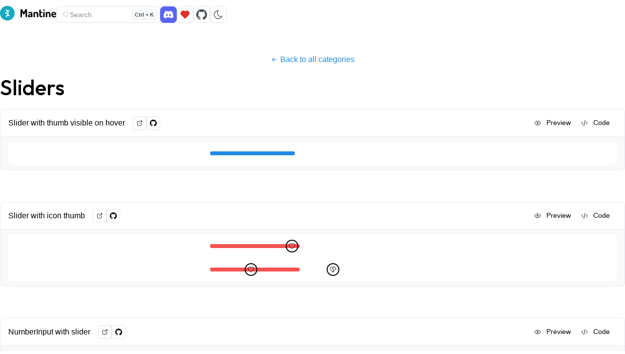

--- FILE ---
content_type: text/html; charset=utf-8
request_url: https://ui.mantine.dev/category/sliders/
body_size: 79720
content:
<!DOCTYPE html><html lang="en"><head><meta charSet="utf-8" data-next-head=""/><meta name="viewport" content="minimum-scale=1, initial-scale=1, width=device-width, user-scalable=no" data-next-head=""/><link rel="shortcut icon" href="/favicon.svg" data-next-head=""/><meta name="language" content="English" data-next-head=""/><meta name="robots" content="index, follow" data-next-head=""/><meta name="keywords" content="react,mantine,components" data-next-head=""/><meta name="og:image:width" content="1280" data-next-head=""/><meta name="og:image:height" content="640" data-next-head=""/><meta name="og:type" content="website" data-next-head=""/><meta name="twitter:card" content="summary_large_image" data-next-head=""/><meta name="twitter:creator" content="@mantinedev" data-next-head=""/><meta name="og:image" content="https://raw.githubusercontent.com/mantinedev/mantine/master/.demo/social-preview.png" data-next-head=""/><meta name="twitter:image" content="https://raw.githubusercontent.com/mantinedev/mantine/master/.demo/social-preview.png" data-next-head=""/><meta name="description" content="120+ prebuilt components with Mantine" data-next-head=""/><title data-next-head="">Sliders | Mantine UI</title><meta property="og:title" content="Sliders | Mantine UI" data-next-head=""/><meta name="twitter:title" content="Sliders | Mantine UI" data-next-head=""/><meta property="og:url" content="https://ui.mantine.dev/category/sliders" data-next-head=""/><link rel="preconnect" href="https://fonts.googleapis.com"/><link rel="preconnect" href="https://fonts.gstatic.com" crossorigin=""/><link rel="preload" href="/_next/static/css/8f4ad48cf2b4ab99.css" as="style"/><link rel="preload" href="/_next/static/css/6563c13e68c4afab.css" as="style"/><link rel="preload" href="/_next/static/css/6c3733343710492c.css" as="style"/><meta itemProp="image" content="http://raw.githubusercontent.com/mantinedev/mantine/master/.demo/social-preview.png" data-next-head=""/><meta itemProp="description" content="120+ prebuilt components with Mantine" data-next-head=""/><meta itemProp="name" content="Sliders | Mantine UI" data-next-head=""/><link href="https://fonts.googleapis.com/css2?family=Outfit:wght@100..900&amp;display=swap" rel="stylesheet"/><script data-mantine-script="true">try {
  var _colorScheme = window.localStorage.getItem("mantine-ui-color-scheme");
  var colorScheme = _colorScheme === "light" || _colorScheme === "dark" || _colorScheme === "auto" ? _colorScheme : "auto";
  var computedColorScheme = colorScheme !== "auto" ? colorScheme : window.matchMedia("(prefers-color-scheme: dark)").matches ? "dark" : "light";
  document.documentElement.setAttribute("data-mantine-color-scheme", computedColorScheme);
} catch (e) {}
</script><link rel="stylesheet" href="/_next/static/css/8f4ad48cf2b4ab99.css" data-n-g=""/><link rel="stylesheet" href="/_next/static/css/6563c13e68c4afab.css" data-n-p=""/><link rel="stylesheet" href="/_next/static/css/6c3733343710492c.css" data-n-p=""/><noscript data-n-css=""></noscript><script defer="" noModule="" src="/_next/static/chunks/polyfills-42372ed130431b0a.js"></script><script src="/_next/static/chunks/webpack-e08ce9763be45e6e.js" defer=""></script><script src="/_next/static/chunks/framework-1548034a53843b9f.js" defer=""></script><script src="/_next/static/chunks/main-3dc57a5d851260b8.js" defer=""></script><script src="/_next/static/chunks/pages/_app-01553bc9c9c0ec47.js" defer=""></script><script src="/_next/static/chunks/4050-5c29a77709384e24.js" defer=""></script><script src="/_next/static/chunks/1036-798886318f15ef27.js" defer=""></script><script src="/_next/static/chunks/7070-eb197de3174cff4f.js" defer=""></script><script src="/_next/static/chunks/2762-ad0577a6f8991469.js" defer=""></script><script src="/_next/static/chunks/pages/category/%5Bcategory%5D-385781abeaa8c43a.js" defer=""></script><script src="/_next/static/5cbHI3Apm77TXxVRqojkv/_buildManifest.js" defer=""></script><script src="/_next/static/5cbHI3Apm77TXxVRqojkv/_ssgManifest.js" defer=""></script></head><body><div id="__next"><style data-mantine-styles="true">



</style><style data-mantine-styles="classes">@media (max-width: 35.99375em) {.mantine-visible-from-xs {display: none !important;}}@media (min-width: 36em) {.mantine-hidden-from-xs {display: none !important;}}@media (max-width: 47.99375em) {.mantine-visible-from-sm {display: none !important;}}@media (min-width: 48em) {.mantine-hidden-from-sm {display: none !important;}}@media (max-width: 61.99375em) {.mantine-visible-from-md {display: none !important;}}@media (min-width: 62em) {.mantine-hidden-from-md {display: none !important;}}@media (max-width: 74.99375em) {.mantine-visible-from-lg {display: none !important;}}@media (min-width: 75em) {.mantine-hidden-from-lg {display: none !important;}}@media (max-width: 87.99375em) {.mantine-visible-from-xl {display: none !important;}}@media (min-width: 88em) {.mantine-hidden-from-xl {display: none !important;}}</style><style data-mantine-styles="inline">:root{--app-shell-header-height:calc(3.75rem * var(--mantine-scale));--app-shell-header-offset:calc(3.75rem * var(--mantine-scale));--app-shell-padding:0px;}</style><div style="--app-shell-transition-duration:200ms;--app-shell-transition-timing-function:ease" class="m_89ab340 mantine-AppShell-root" data-resizing="true"><header style="--app-shell-header-z-index:100" class="m_3b16f56b mantine-AppShell-header right-scroll-bar-position right-scroll-bar-position" data-with-border="true"><div style="--container-size:var(--container-size-xl);padding-inline:var(--mantine-spacing-md)" class="Shell_inner__3gWUn m_7485cace mantine-Container-root" data-size="xl" data-strategy="block"><a class="mantine-focus-auto" href="/"><svg xmlns="http://www.w3.org/2000/svg" viewBox="0 0 623 163" style="height:calc(1.875rem * var(--mantine-scale))" class="m_2075ec07 m_36ceca49"><g fill="none" fill-rule="evenodd"><path style="fill:var(--mantine-logo-fill)" fill="#339af0" fill-rule="nonzero" d="M162.162 81.5c0-45.011-36.301-81.5-81.08-81.5C36.301 0 0 36.489 0 81.5 0 126.51 36.301 163 81.081 163s81.081-36.49 81.081-81.5z"></path><g fill="#fff" style="fill:var(--mantine-logo-color)"><path fill-rule="nonzero" d="M65.983 43.049a6.234 6.234 0 00-.336 6.884 6.14 6.14 0 001.618 1.786c9.444 7.036 14.866 17.794 14.866 29.52 0 11.726-5.422 22.484-14.866 29.52a6.142 6.142 0 00-1.616 1.786 6.211 6.211 0 00-.694 4.693c.197.79.546 1.533 1.028 2.186a6.154 6.154 0 008.634 1.284 50.112 50.112 0 007.947-7.39h17.493c3.406 0 6.174-2.772 6.174-6.194s-2.762-6.194-6.174-6.194h-9.655a49.166 49.166 0 004.071-19.69 49.166 49.166 0 00-4.07-19.692h9.66c3.406 0 6.173-2.771 6.173-6.194 0-3.422-2.762-6.193-6.173-6.193H82.574a50.11 50.11 0 00-7.952-7.397 6.149 6.149 0 00-4.578-1.153 6.189 6.189 0 00-4.055 2.438h-.006z"></path><path d="M56.236 79.391a9.342 9.342 0 01.632-3.608 9.261 9.261 0 011.967-3.077 9.143 9.143 0 012.994-2.063 9.06 9.06 0 017.103 0 9.144 9.144 0 012.995 2.063 9.261 9.261 0 011.967 3.077 9.34 9.34 0 01.63 3.608 9.299 9.299 0 01-2.755 6.395 9.094 9.094 0 01-6.388 2.63 9.094 9.094 0 01-6.39-2.63 9.299 9.299 0 01-2.755-6.395z"></path></g><path fill="currentColor" fill-rule="nonzero" d="M291.736 126.644c1.984 0 3.823-.434 5.518-1.302 1.695-.868 2.542-2.129 2.542-3.782v-77.5c0-2.976-.827-5.063-2.48-6.262-1.653-1.199-3.513-1.798-5.58-1.798-1.901 0-3.555.207-4.96.62-1.405.413-2.666 1.24-3.782 2.48s-2.418 3.059-3.906 5.456l-15.252 27.776-15.128-27.776c-1.323-2.397-2.583-4.216-3.782-5.456-1.199-1.24-2.48-2.067-3.844-2.48-1.364-.413-3.038-.62-5.022-.62-1.984 0-3.823.6-5.518 1.798-1.695 1.199-2.542 3.286-2.542 6.262v77.5c0 1.653.847 2.914 2.542 3.782 1.695.868 3.534 1.302 5.518 1.302 2.067 0 3.927-.434 5.58-1.302 1.653-.868 2.48-2.129 2.48-3.782V67.248l14.26 26.784c.744 1.24 1.591 2.087 2.542 2.542.95.455 1.88.682 2.79.682.992 0 1.984-.248 2.976-.744s1.86-1.323 2.604-2.48l14.384-25.792v53.32c0 1.653.847 2.914 2.542 3.782 1.695.868 3.534 1.302 5.518 1.302zm34.375 1.116c4.298 0 7.956-.992 10.974-2.976 3.017-1.984 5.642-4.257 7.874-6.82v3.596c0 1.405.682 2.604 2.046 3.596 1.364.992 3.08 1.488 5.146 1.488 2.232 0 4.092-.496 5.58-1.488 1.488-.992 2.232-2.19 2.232-3.596V91.18c0-4.216-.889-8.143-2.666-11.78-1.778-3.637-4.609-6.613-8.494-8.928-3.886-2.315-9.052-3.472-15.5-3.472-2.894 0-5.87.372-8.928 1.116-3.059.744-5.642 1.798-7.75 3.162-2.108 1.364-3.162 2.914-3.162 4.65 0 1.819.475 3.596 1.426 5.332.95 1.736 2.294 2.604 4.03 2.604 1.074 0 2.066-.33 2.976-.992.91-.661 2.211-1.302 3.906-1.922 1.694-.62 4.112-.93 7.254-.93 2.81 0 4.98.579 6.51 1.736 1.53 1.157 2.645 2.604 3.348 4.34a14.092 14.092 0 011.054 5.332v1.612h-5.084c-5.704 0-10.726.537-15.066 1.612-4.34 1.075-7.73 2.935-10.168 5.58-2.439 2.645-3.658 6.324-3.658 11.036 0 5.621 1.591 9.775 4.774 12.462 3.182 2.687 6.964 4.03 11.346 4.03zm6.448-11.904c-1.819 0-3.369-.537-4.65-1.612-1.282-1.075-1.922-2.77-1.922-5.084 0-2.315.764-4.03 2.294-5.146 1.53-1.116 3.534-1.84 6.014-2.17 2.48-.33 5.084-.496 7.812-.496h1.86v2.604c0 1.984-.6 3.885-1.798 5.704-1.199 1.819-2.666 3.307-4.402 4.464-1.736 1.157-3.472 1.736-5.208 1.736zm84.169 10.788c2.067 0 3.927-.434 5.58-1.302 1.653-.868 2.48-2.129 2.48-3.782V92.172c0-4.63-.971-8.845-2.914-12.648-1.943-3.803-4.526-6.84-7.75-9.114C410.9 68.137 407.345 67 403.46 67c-4.133 0-7.626.971-10.478 2.914-2.852 1.943-4.898 4.113-6.138 6.51v-3.72c0-1.488-.682-2.687-2.046-3.596-1.364-.91-3.038-1.364-5.022-1.364-2.315 0-4.216.455-5.704 1.364-1.488.91-2.232 2.108-2.232 3.596v48.856c0 1.24.744 2.397 2.232 3.472 1.488 1.075 3.39 1.612 5.704 1.612 2.232 0 4.133-.537 5.704-1.612 1.57-1.075 2.356-2.232 2.356-3.472V92.172c0-2.315.496-4.299 1.488-5.952.992-1.653 2.273-2.935 3.844-3.844 1.57-.91 3.183-1.364 4.836-1.364 1.984 0 3.803.558 5.456 1.674 1.653 1.116 2.955 2.5 3.906 4.154a10.52 10.52 0 011.426 5.332v29.388c0 1.653.868 2.914 2.604 3.782 1.736.868 3.513 1.302 5.332 1.302zm47.432 0c2.315 0 4.03-.703 5.146-2.108 1.116-1.405 1.674-2.976 1.674-4.712 0-1.653-.558-3.183-1.674-4.588-1.116-1.405-2.831-2.108-5.146-2.108h-4.836c-2.563 0-4.36-.496-5.394-1.488-1.033-.992-1.55-2.687-1.55-5.084V79.4h14.632c1.323 0 2.335-.6 3.038-1.798.703-1.199 1.054-2.542 1.054-4.03 0-1.488-.351-2.831-1.054-4.03-.703-1.199-1.715-1.798-3.038-1.798H452.38V46.416c0-1.488-.847-2.687-2.542-3.596-1.695-.91-3.534-1.364-5.518-1.364-1.819 0-3.596.455-5.332 1.364-1.736.91-2.604 2.108-2.604 3.596v60.14c0 6.944 1.963 12.028 5.89 15.252 3.927 3.224 9.61 4.836 17.05 4.836h4.836zM487.232 54.6c2.397 0 4.443-.806 6.138-2.418 1.695-1.612 2.542-3.41 2.542-5.394 0-2.15-.847-3.989-2.542-5.518-1.695-1.53-3.74-2.294-6.138-2.294-2.397 0-4.464.765-6.2 2.294-1.736 1.53-2.604 3.369-2.604 5.518 0 1.984.868 3.782 2.604 5.394 1.736 1.612 3.803 2.418 6.2 2.418zm0 72.044c2.232 0 4.133-.537 5.704-1.612 1.57-1.075 2.356-2.232 2.356-3.472V72.704c0-1.488-.785-2.687-2.356-3.596-1.57-.91-3.472-1.364-5.704-1.364-2.315 0-4.216.455-5.704 1.364-1.488.91-2.232 2.108-2.232 3.596v48.856c0 1.24.744 2.397 2.232 3.472 1.488 1.075 3.39 1.612 5.704 1.612zm65.247 0c2.066 0 3.926-.434 5.58-1.302 1.653-.868 2.48-2.129 2.48-3.782V92.172c0-4.63-.972-8.845-2.914-12.648-1.943-3.803-4.526-6.84-7.75-9.114-3.224-2.273-6.779-3.41-10.664-3.41-4.134 0-7.626.971-10.478 2.914-2.852 1.943-4.898 4.113-6.138 6.51v-3.72c0-1.488-.682-2.687-2.046-3.596-1.364-.91-3.038-1.364-5.022-1.364-2.315 0-4.216.455-5.704 1.364-1.488.91-2.232 2.108-2.232 3.596v48.856c0 1.24.744 2.397 2.232 3.472 1.488 1.075 3.39 1.612 5.704 1.612 2.232 0 4.133-.537 5.704-1.612 1.57-1.075 2.356-2.232 2.356-3.472V92.172c0-2.315.496-4.299 1.488-5.952.992-1.653 2.273-2.935 3.844-3.844 1.57-.91 3.182-1.364 4.836-1.364 1.984 0 3.802.558 5.456 1.674 1.653 1.116 2.955 2.5 3.906 4.154a10.52 10.52 0 011.426 5.332v29.388c0 1.653.868 2.914 2.604 3.782 1.736.868 3.513 1.302 5.332 1.302zm47.68 1.116c4.464 0 8.328-.558 11.594-1.674 3.265-1.116 5.786-2.48 7.564-4.092 1.777-1.612 2.666-3.12 2.666-4.526 0-.827-.248-1.798-.744-2.914a8.641 8.641 0 00-2.108-2.914c-.91-.827-1.984-1.24-3.224-1.24-1.158 0-2.398.372-3.72 1.116-1.323.744-2.894 1.53-4.712 2.356-1.819.827-4.092 1.24-6.82 1.24-4.299 0-7.792-1.095-10.478-3.286-2.687-2.19-4.03-5.063-4.03-8.618v-1.86h25.172c1.901 0 3.74-.186 5.518-.558 1.777-.372 3.244-1.323 4.402-2.852 1.157-1.53 1.736-4.071 1.736-7.626 0-4.63-1.199-8.68-3.596-12.152-2.398-3.472-5.518-6.2-9.362-8.184-3.844-1.984-8.08-2.976-12.71-2.976-5.043 0-9.61 1.137-13.702 3.41-4.092 2.273-7.358 5.29-9.796 9.052-2.439 3.761-3.658 7.874-3.658 12.338v10.54c0 5.043 1.281 9.486 3.844 13.33 2.562 3.844 6.096 6.82 10.602 8.928 4.505 2.108 9.692 3.162 15.562 3.162zm4.092-35.836h-18.104v-3.472c0-1.984.516-3.7 1.55-5.146 1.033-1.447 2.376-2.563 4.03-3.348 1.653-.785 3.43-1.178 5.332-1.178 1.984 0 3.802.413 5.456 1.24 1.653.827 2.976 1.984 3.968 3.472s1.488 3.183 1.488 5.084c0 1.323-.269 2.211-.806 2.666-.538.455-1.509.682-2.914.682z"></path></g></svg></a><div style="--group-gap:var(--mantine-spacing-xs);--group-align:center;--group-justify:flex-start;--group-wrap:wrap" class="m_4081bf90 mantine-Group-root mantine-visible-from-sm"><button class="mantine-focus-auto m_6e98493a m_87cf2631 mantine-UnstyledButton-root" type="button"><div style="--group-gap:var(--mantine-spacing-xs);--group-align:center;--group-justify:flex-start;--group-wrap:wrap" class="m_4081bf90 mantine-Group-root"><svg xmlns="http://www.w3.org/2000/svg" width="24" height="24" viewBox="0 0 24 24" fill="none" stroke="currentColor" stroke-width="1.5" stroke-linecap="round" stroke-linejoin="round" class="tabler-icon tabler-icon-search " style="width:calc(0.9375rem * var(--mantine-scale));height:calc(0.9375rem * var(--mantine-scale))"><path d="M10 10m-7 0a7 7 0 1 0 14 0a7 7 0 1 0 -14 0"></path><path d="M21 21l-6 -6"></path></svg><p style="padding-right:calc(5rem * var(--mantine-scale));color:var(--mantine-color-dimmed);font-size:var(--mantine-font-size-sm)" class="mantine-focus-auto m_b6d8b162 mantine-Text-root">Search</p><p style="font-weight:700" class="mantine-focus-auto m_602cb89e m_b6d8b162 mantine-Text-root">Ctrl + K</p></div></button><a class="mantine-focus-auto m_18a11a80 m_19df8210 m_87cf2631 mantine-UnstyledButton-root" aria-label="Discord" href="https://discord.gg/wbH82zuWMN"><svg style="width:calc(1.25rem * var(--mantine-scale));height:calc(1.25rem * var(--mantine-scale))" class="" xmlns="http://www.w3.org/2000/svg" fill="none" viewBox="0 0 256 199"><path fill="currentColor" d="M216.856 16.597A208.5 208.5 0 00164.042 0c-2.275 4.113-4.933 9.646-6.766 14.046-19.692-2.961-39.203-2.961-58.533 0-1.832-4.4-4.55-9.933-6.846-14.046a207.807 207.807 0 00-52.855 16.638C5.618 67.147-3.443 116.4 1.087 164.956c22.169 16.555 43.653 26.612 64.775 33.193A161.13 161.13 0 0079.735 175.3a136.374 136.374 0 01-21.846-10.632 108.542 108.542 0 005.356-4.237c42.122 19.702 87.89 19.702 129.51 0 1.751 1.46 3.543 2.88 5.355 4.237a136.011 136.011 0 01-21.886 10.653c4.006 8.02 8.638 15.671 13.873 22.848 21.142-6.581 42.646-16.637 64.815-33.213 5.316-56.288-9.081-105.09-38.056-148.36zM85.474 135.095c-12.645 0-23.015-11.805-23.015-26.18s10.149-26.2 23.015-26.2c12.867 0 23.236 11.804 23.015 26.2.02 14.375-10.148 26.18-23.015 26.18zm85.051 0c-12.645 0-23.014-11.805-23.014-26.18s10.148-26.2 23.014-26.2c12.867 0 23.236 11.804 23.015 26.2 0 14.375-10.148 26.18-23.015 26.18z"></path></svg></a><a class="mantine-focus-auto m_18a11a80 m_949387b0 m_87cf2631 mantine-UnstyledButton-root" aria-label="Sponsor" href="https://opencollective.com/mantinedev"><svg xmlns="http://www.w3.org/2000/svg" width="24" height="24" viewBox="0 0 24 24" fill="currentColor" stroke="none" class="tabler-icon tabler-icon-heart-filled " style="width:calc(1.375rem * var(--mantine-scale));height:calc(1.375rem * var(--mantine-scale))"><path d="M6.979 3.074a6 6 0 0 1 4.988 1.425l.037 .033l.034 -.03a6 6 0 0 1 4.733 -1.44l.246 .036a6 6 0 0 1 3.364 10.008l-.18 .185l-.048 .041l-7.45 7.379a1 1 0 0 1 -1.313 .082l-.094 -.082l-7.493 -7.422a6 6 0 0 1 3.176 -10.215z"></path></svg></a><a class="mantine-focus-auto m_18a11a80 m_87cf2631 mantine-UnstyledButton-root" aria-label="Source code" href="https://github.com/mantinedev/ui.mantine.dev"><svg style="width:calc(1.375rem * var(--mantine-scale));height:calc(1.375rem * var(--mantine-scale))" class="" xmlns="http://www.w3.org/2000/svg" viewBox="0 0 16 16" fill="currentColor"><path fill-rule="evenodd" d="M8 0C3.58 0 0 3.58 0 8c0 3.54 2.29 6.53 5.47 7.59.4.07.55-.17.55-.38 0-.19-.01-.82-.01-1.49-2.01.37-2.53-.49-2.69-.94-.09-.23-.48-.94-.82-1.13-.28-.15-.68-.52-.01-.53.63-.01 1.08.58 1.23.82.72 1.21 1.87.87 2.33.66.07-.52.28-.87.51-1.07-1.78-.2-3.64-.89-3.64-3.95 0-.87.31-1.59.82-2.15-.08-.2-.36-1.02.08-2.12 0 0 .67-.21 2.2.82.64-.18 1.32-.27 2-.27.68 0 1.36.09 2 .27 1.53-1.04 2.2-.82 2.2-.82.44 1.1.16 1.92.08 2.12.51.56.82 1.27.82 2.15 0 3.07-1.87 3.75-3.65 3.95.29.25.54.73.54 1.48 0 1.07-.01 1.93-.01 2.2 0 .21.15.46.55.38A8.013 8.013 0 0016 8c0-4.42-3.58-8-8-8z"></path></svg></a><button class="mantine-focus-auto m_18a11a80 m_87cf2631 mantine-UnstyledButton-root" type="button" aria-label="Toggle color scheme"><svg xmlns="http://www.w3.org/2000/svg" width="24" height="24" viewBox="0 0 24 24" fill="none" stroke="currentColor" stroke-width="1.5" stroke-linecap="round" stroke-linejoin="round" class="tabler-icon tabler-icon-sun m_83c3d5d1 m_f4e3c6be"><path d="M12 12m-4 0a4 4 0 1 0 8 0a4 4 0 1 0 -8 0"></path><path d="M3 12h1m8 -9v1m8 8h1m-9 8v1m-6.4 -15.4l.7 .7m12.1 -.7l-.7 .7m0 11.4l.7 .7m-12.1 -.7l-.7 .7"></path></svg><svg xmlns="http://www.w3.org/2000/svg" width="24" height="24" viewBox="0 0 24 24" fill="none" stroke="currentColor" stroke-width="1.5" stroke-linecap="round" stroke-linejoin="round" class="tabler-icon tabler-icon-moon m_83c3d5d1 m_83c188ce"><path d="M12 3c.132 0 .263 0 .393 0a7.5 7.5 0 0 0 7.92 12.446a9 9 0 1 1 -8.313 -12.454z"></path></svg></button></div><div style="--group-gap:var(--mantine-spacing-md);--group-align:center;--group-justify:flex-start;--group-wrap:wrap" class="m_4081bf90 mantine-Group-root mantine-hidden-from-sm"><button class="mantine-focus-auto m_18a11a80 m_87cf2631 mantine-UnstyledButton-root" type="button" aria-label="Search"><svg xmlns="http://www.w3.org/2000/svg" width="24" height="24" viewBox="0 0 24 24" fill="none" stroke="currentColor" stroke-width="1.5" stroke-linecap="round" stroke-linejoin="round" class="tabler-icon tabler-icon-search " style="width:calc(1.375rem * var(--mantine-scale));height:calc(1.375rem * var(--mantine-scale))"><path d="M10 10m-7 0a7 7 0 1 0 14 0a7 7 0 1 0 -14 0"></path><path d="M21 21l-6 -6"></path></svg></button><button class="mantine-focus-auto m_18a11a80 m_87cf2631 mantine-UnstyledButton-root" type="button" aria-label="Toggle color scheme"><svg xmlns="http://www.w3.org/2000/svg" width="24" height="24" viewBox="0 0 24 24" fill="none" stroke="currentColor" stroke-width="1.5" stroke-linecap="round" stroke-linejoin="round" class="tabler-icon tabler-icon-sun m_83c3d5d1 m_f4e3c6be"><path d="M12 12m-4 0a4 4 0 1 0 8 0a4 4 0 1 0 -8 0"></path><path d="M3 12h1m8 -9v1m8 8h1m-9 8v1m-6.4 -15.4l.7 .7m12.1 -.7l-.7 .7m0 11.4l.7 .7m-12.1 -.7l-.7 .7"></path></svg><svg xmlns="http://www.w3.org/2000/svg" width="24" height="24" viewBox="0 0 24 24" fill="none" stroke="currentColor" stroke-width="1.5" stroke-linecap="round" stroke-linejoin="round" class="tabler-icon tabler-icon-moon m_83c3d5d1 m_83c188ce"><path d="M12 3c.132 0 .263 0 .393 0a7.5 7.5 0 0 0 7.92 12.446a9 9 0 1 1 -8.313 -12.454z"></path></svg></button></div></div></header><main class="m_8983817 mantine-AppShell-main"><div class="Shell_main__g9BIV"><div style="--container-size:var(--container-size-xl);margin-top:calc(3.125rem * var(--mantine-scale))" class="m_7485cace mantine-Container-root" data-size="xl" data-strategy="block"><a class="mantine-focus-auto m_849cf0da m_b6d8b162 mantine-Text-root mantine-Anchor-root" data-underline="hover" href="/#main"><div class="m_4451eb3a mantine-Center-root" data-inline="true"><svg xmlns="http://www.w3.org/2000/svg" width="14" height="14" viewBox="0 0 24 24" fill="none" stroke="currentColor" stroke-width="2" stroke-linecap="round" stroke-linejoin="round" class="tabler-icon tabler-icon-arrow-left "><path d="M5 12l14 0"></path><path d="M5 12l6 6"></path><path d="M5 12l6 -6"></path></svg><span style="margin-left:calc(0.3125rem * var(--mantine-scale))" class="">Back to all categories</span></div></a><h1 style="--title-fw:var(--mantine-h1-font-weight);--title-lh:var(--mantine-h1-line-height);--title-fz:var(--mantine-h1-font-size)" class="CategoryHeader_title__kZySb m_8a5d1357 mantine-Title-root" data-order="1">Sliders</h1><div class="ComponentCanvas_canvas__m7ZXP"><div class="CanvasHeader_header__Rdi6a" code="[object Object]"><div style="--group-gap:var(--mantine-spacing-md);--group-align:center;--group-justify:flex-start;--group-wrap:wrap" class="m_4081bf90 mantine-Group-root"><div style="visibility:hidden;position:absolute;top:-75px" class="" id="slider-hover"></div><a style="margin-right:var(--mantine-spacing-md);font-weight:500" class="mantine-focus-auto m_b6d8b162 mantine-Text-root" href="#slider-hover">Slider with thumb visible on hover</a><div style="--group-gap:var(--mantine-spacing-xs);--group-align:center;--group-justify:flex-start;--group-wrap:wrap" class="CanvasHeader_actions__KYbak m_4081bf90 mantine-Group-root"><a style="--ai-bg:var(--mantine-color-default);--ai-hover:var(--mantine-color-default-hover);--ai-color:var(--mantine-color-default-color);--ai-bd:calc(0.0625rem * var(--mantine-scale)) solid var(--mantine-color-default-border)" class="mantine-focus-auto mantine-active CanvasHeader_action__ZENwg m_8d3f4000 mantine-ActionIcon-root m_87cf2631 mantine-UnstyledButton-root" data-variant="default" title="View component in isolation" href="/component/slider-hover" target="_blank"><span class="m_8d3afb97 mantine-ActionIcon-icon"><svg xmlns="http://www.w3.org/2000/svg" width="14" height="14" viewBox="0 0 24 24" fill="none" stroke="currentColor" stroke-width="1.5" stroke-linecap="round" stroke-linejoin="round" class="tabler-icon tabler-icon-external-link "><path d="M12 6h-6a2 2 0 0 0 -2 2v10a2 2 0 0 0 2 2h10a2 2 0 0 0 2 -2v-6"></path><path d="M11 13l9 -9"></path><path d="M15 4h5v5"></path></svg></span></a><a style="--ai-bg:var(--mantine-color-default);--ai-hover:var(--mantine-color-default-hover);--ai-color:var(--mantine-color-default-color);--ai-bd:calc(0.0625rem * var(--mantine-scale)) solid var(--mantine-color-default-border)" class="mantine-focus-auto mantine-active CanvasHeader_action__ZENwg m_8d3f4000 mantine-ActionIcon-root m_87cf2631 mantine-UnstyledButton-root" data-variant="default" title="View source on github" href="https://github.com/mantinedev/ui.mantine.dev/tree/master/lib/SliderHover/SliderHover.tsx" target="_blank" rel="noopener noreferrer"><span class="m_8d3afb97 mantine-ActionIcon-icon"><svg style="width:calc(0.875rem * var(--mantine-scale));height:calc(0.875rem * var(--mantine-scale))" class="" xmlns="http://www.w3.org/2000/svg" viewBox="0 0 16 16" fill="currentColor"><path fill-rule="evenodd" d="M8 0C3.58 0 0 3.58 0 8c0 3.54 2.29 6.53 5.47 7.59.4.07.55-.17.55-.38 0-.19-.01-.82-.01-1.49-2.01.37-2.53-.49-2.69-.94-.09-.23-.48-.94-.82-1.13-.28-.15-.68-.52-.01-.53.63-.01 1.08.58 1.23.82.72 1.21 1.87.87 2.33.66.07-.52.28-.87.51-1.07-1.78-.2-3.64-.89-3.64-3.95 0-.87.31-1.59.82-2.15-.08-.2-.36-1.02.08-2.12 0 0 .67-.21 2.2.82.64-.18 1.32-.27 2-.27.68 0 1.36.09 2 .27 1.53-1.04 2.2-.82 2.2-.82.44 1.1.16 1.92.08 2.12.51.56.82 1.27.82 2.15 0 3.07-1.87 3.75-3.65 3.95.29.25.54.73.54 1.48 0 1.07-.01 1.93-.01 2.2 0 .21.15.46.55.38A8.013 8.013 0 0016 8c0-4.42-3.58-8-8-8z"></path></svg></span></a></div></div><div style="--group-gap:var(--mantine-spacing-md);--group-align:center;--group-justify:flex-start;--group-wrap:wrap" class="CanvasHeader_controls__s735r m_4081bf90 mantine-Group-root"><div style="--sc-shadow:var(--mantine-shadow-xs)" class="m_cf365364 mantine-SegmentedControl-root" data-with-items-borders="true" role="radiogroup"><div class="m_69686b9b mantine-SegmentedControl-control" data-active="true"><input class="m_1714d588 mantine-SegmentedControl-input" type="radio" id="mantine-«R6p6mmmnm»-preview" data-focus-ring="auto" name="mantine-«R6p6mmmnm»" checked="" value="preview"/><label class="m_1738fcb2 mantine-SegmentedControl-label" data-active="true" for="mantine-«R6p6mmmnm»-preview"><span class="m_78882f40 mantine-SegmentedControl-innerLabel"><div class="m_4451eb3a mantine-Center-root"><svg xmlns="http://www.w3.org/2000/svg" width="16" height="16" viewBox="0 0 24 24" fill="none" stroke="currentColor" stroke-width="1.5" stroke-linecap="round" stroke-linejoin="round" class="tabler-icon tabler-icon-eye "><path d="M10 12a2 2 0 1 0 4 0a2 2 0 0 0 -4 0"></path><path d="M21 12c-2.4 4 -5.4 6 -9 6c-3.6 0 -6.6 -2 -9 -6c2.4 -4 5.4 -6 9 -6c3.6 0 6.6 2 9 6"></path></svg><div class="CanvasHeader_controlLabel__c_Xnl">Preview</div></div></span></label></div><div class="m_69686b9b mantine-SegmentedControl-control"><input class="m_1714d588 mantine-SegmentedControl-input" type="radio" id="mantine-«R6p6mmmnm»-code" data-focus-ring="auto" name="mantine-«R6p6mmmnm»" value="code"/><label class="m_1738fcb2 mantine-SegmentedControl-label" for="mantine-«R6p6mmmnm»-code"><span class="m_78882f40 mantine-SegmentedControl-innerLabel"><div class="m_4451eb3a mantine-Center-root"><svg xmlns="http://www.w3.org/2000/svg" width="16" height="16" viewBox="0 0 24 24" fill="none" stroke="currentColor" stroke-width="1.5" stroke-linecap="round" stroke-linejoin="round" class="tabler-icon tabler-icon-code "><path d="M7 8l-4 4l4 4"></path><path d="M17 8l4 4l-4 4"></path><path d="M14 4l-4 16"></path></svg><div class="CanvasHeader_controlLabel__c_Xnl">Code</div></div></span></label></div></div></div></div><div class="ComponentCanvas_body___c8by"><div style="z-index:6" class="ComponentCanvas_preview__O_5h_"><div style="margin-left:auto;margin-right:auto;padding-top:0rem;max-width:calc(26.25rem * var(--mantine-scale))" class=""><div style="--slider-size:var(--slider-size-md);--slider-radius:var(--mantine-radius-xl);--slider-thumb-size:calc(var(--slider-size) * 2)" class="m_dd36362e mantine-Slider-root" data-size="md" tabindex="-1"><div class="m_a8645c2 mantine-Slider-trackContainer"><div class="m_c9ade57f mantine-Slider-track"><div style="--slider-bar-width:calc(37.5% + 2 * var(--slider-size));--slider-bar-offset:calc(0% - var(--slider-size))" class="m_38aeed47 mantine-Slider-bar"></div><div style="transition:opacity 150ms ease;opacity:0;--slider-thumb-offset:37.5%" class="mantine-focus-auto m_c9a9a60a mantine-Slider-thumb" tabindex="0" role="slider" aria-label="" aria-valuemax="90" aria-valuemin="10" aria-valuenow="40"></div><div></div></div></div><input type="hidden" value="40"/></div></div></div></div></div><div class="ComponentCanvas_canvas__m7ZXP"><div class="CanvasHeader_header__Rdi6a" code="[object Object]"><div style="--group-gap:var(--mantine-spacing-md);--group-align:center;--group-justify:flex-start;--group-wrap:wrap" class="m_4081bf90 mantine-Group-root"><div style="visibility:hidden;position:absolute;top:-75px" class="" id="slider-icon"></div><a style="margin-right:var(--mantine-spacing-md);font-weight:500" class="mantine-focus-auto m_b6d8b162 mantine-Text-root" href="#slider-icon">Slider with icon thumb</a><div style="--group-gap:var(--mantine-spacing-xs);--group-align:center;--group-justify:flex-start;--group-wrap:wrap" class="CanvasHeader_actions__KYbak m_4081bf90 mantine-Group-root"><a style="--ai-bg:var(--mantine-color-default);--ai-hover:var(--mantine-color-default-hover);--ai-color:var(--mantine-color-default-color);--ai-bd:calc(0.0625rem * var(--mantine-scale)) solid var(--mantine-color-default-border)" class="mantine-focus-auto mantine-active CanvasHeader_action__ZENwg m_8d3f4000 mantine-ActionIcon-root m_87cf2631 mantine-UnstyledButton-root" data-variant="default" title="View component in isolation" href="/component/slider-icon" target="_blank"><span class="m_8d3afb97 mantine-ActionIcon-icon"><svg xmlns="http://www.w3.org/2000/svg" width="14" height="14" viewBox="0 0 24 24" fill="none" stroke="currentColor" stroke-width="1.5" stroke-linecap="round" stroke-linejoin="round" class="tabler-icon tabler-icon-external-link "><path d="M12 6h-6a2 2 0 0 0 -2 2v10a2 2 0 0 0 2 2h10a2 2 0 0 0 2 -2v-6"></path><path d="M11 13l9 -9"></path><path d="M15 4h5v5"></path></svg></span></a><a style="--ai-bg:var(--mantine-color-default);--ai-hover:var(--mantine-color-default-hover);--ai-color:var(--mantine-color-default-color);--ai-bd:calc(0.0625rem * var(--mantine-scale)) solid var(--mantine-color-default-border)" class="mantine-focus-auto mantine-active CanvasHeader_action__ZENwg m_8d3f4000 mantine-ActionIcon-root m_87cf2631 mantine-UnstyledButton-root" data-variant="default" title="View source on github" href="https://github.com/mantinedev/ui.mantine.dev/tree/master/lib/SliderIcon/SliderIcon.tsx" target="_blank" rel="noopener noreferrer"><span class="m_8d3afb97 mantine-ActionIcon-icon"><svg style="width:calc(0.875rem * var(--mantine-scale));height:calc(0.875rem * var(--mantine-scale))" class="" xmlns="http://www.w3.org/2000/svg" viewBox="0 0 16 16" fill="currentColor"><path fill-rule="evenodd" d="M8 0C3.58 0 0 3.58 0 8c0 3.54 2.29 6.53 5.47 7.59.4.07.55-.17.55-.38 0-.19-.01-.82-.01-1.49-2.01.37-2.53-.49-2.69-.94-.09-.23-.48-.94-.82-1.13-.28-.15-.68-.52-.01-.53.63-.01 1.08.58 1.23.82.72 1.21 1.87.87 2.33.66.07-.52.28-.87.51-1.07-1.78-.2-3.64-.89-3.64-3.95 0-.87.31-1.59.82-2.15-.08-.2-.36-1.02.08-2.12 0 0 .67-.21 2.2.82.64-.18 1.32-.27 2-.27.68 0 1.36.09 2 .27 1.53-1.04 2.2-.82 2.2-.82.44 1.1.16 1.92.08 2.12.51.56.82 1.27.82 2.15 0 3.07-1.87 3.75-3.65 3.95.29.25.54.73.54 1.48 0 1.07-.01 1.93-.01 2.2 0 .21.15.46.55.38A8.013 8.013 0 0016 8c0-4.42-3.58-8-8-8z"></path></svg></span></a></div></div><div style="--group-gap:var(--mantine-spacing-md);--group-align:center;--group-justify:flex-start;--group-wrap:wrap" class="CanvasHeader_controls__s735r m_4081bf90 mantine-Group-root"><div style="--sc-shadow:var(--mantine-shadow-xs)" class="m_cf365364 mantine-SegmentedControl-root" data-with-items-borders="true" role="radiogroup"><div class="m_69686b9b mantine-SegmentedControl-control" data-active="true"><input class="m_1714d588 mantine-SegmentedControl-input" type="radio" id="mantine-«R6pammmnm»-preview" data-focus-ring="auto" name="mantine-«R6pammmnm»" checked="" value="preview"/><label class="m_1738fcb2 mantine-SegmentedControl-label" data-active="true" for="mantine-«R6pammmnm»-preview"><span class="m_78882f40 mantine-SegmentedControl-innerLabel"><div class="m_4451eb3a mantine-Center-root"><svg xmlns="http://www.w3.org/2000/svg" width="16" height="16" viewBox="0 0 24 24" fill="none" stroke="currentColor" stroke-width="1.5" stroke-linecap="round" stroke-linejoin="round" class="tabler-icon tabler-icon-eye "><path d="M10 12a2 2 0 1 0 4 0a2 2 0 0 0 -4 0"></path><path d="M21 12c-2.4 4 -5.4 6 -9 6c-3.6 0 -6.6 -2 -9 -6c2.4 -4 5.4 -6 9 -6c3.6 0 6.6 2 9 6"></path></svg><div class="CanvasHeader_controlLabel__c_Xnl">Preview</div></div></span></label></div><div class="m_69686b9b mantine-SegmentedControl-control"><input class="m_1714d588 mantine-SegmentedControl-input" type="radio" id="mantine-«R6pammmnm»-code" data-focus-ring="auto" name="mantine-«R6pammmnm»" value="code"/><label class="m_1738fcb2 mantine-SegmentedControl-label" for="mantine-«R6pammmnm»-code"><span class="m_78882f40 mantine-SegmentedControl-innerLabel"><div class="m_4451eb3a mantine-Center-root"><svg xmlns="http://www.w3.org/2000/svg" width="16" height="16" viewBox="0 0 24 24" fill="none" stroke="currentColor" stroke-width="1.5" stroke-linecap="round" stroke-linejoin="round" class="tabler-icon tabler-icon-code "><path d="M7 8l-4 4l4 4"></path><path d="M17 8l4 4l-4 4"></path><path d="M14 4l-4 16"></path></svg><div class="CanvasHeader_controlLabel__c_Xnl">Code</div></div></span></label></div></div></div></div><div class="ComponentCanvas_body___c8by"><div style="z-index:5" class="ComponentCanvas_preview__O_5h_"><div style="margin-left:auto;margin-right:auto;padding-top:0rem;max-width:calc(26.25rem * var(--mantine-scale))" class=""><div style="--slider-size:var(--slider-size-md);--slider-color:var(--mantine-color-red-filled);--slider-radius:var(--mantine-radius-xl);--slider-thumb-size:calc(var(--slider-size) * 2)" class="m_dd36362e mantine-Slider-root" data-size="md" tabindex="-1"><div class="m_a8645c2 mantine-Slider-trackContainer"><div class="m_c9ade57f mantine-Slider-track"><div style="--slider-bar-width:calc(40% + 2 * var(--slider-size));--slider-bar-offset:calc(0% - var(--slider-size))" class="m_38aeed47 mantine-Slider-bar"></div><div style="border-width:2px;height:26px;width:26px;padding:3px;--slider-thumb-offset:40%" class="mantine-focus-auto m_c9a9a60a mantine-Slider-thumb" tabindex="0" role="slider" aria-label="" aria-valuemax="100" aria-valuemin="0" aria-valuenow="40"><svg xmlns="http://www.w3.org/2000/svg" width="16" height="16" viewBox="0 0 24 24" fill="none" stroke="currentColor" stroke-width="1.5" stroke-linecap="round" stroke-linejoin="round" class="tabler-icon tabler-icon-heart "><path d="M19.5 12.572l-7.5 7.428l-7.5 -7.428a5 5 0 1 1 7.5 -6.566a5 5 0 1 1 7.5 6.572"></path></svg></div><div></div></div></div><input type="hidden" value="40"/></div><div style="--slider-size:var(--slider-size-md);--slider-color:var(--mantine-color-red-filled);--slider-thumb-size:calc(var(--slider-size) * 2);margin-top:var(--mantine-spacing-xl)" class="m_dd36362e mantine-Slider-root" data-size="md" tabindex="-1"><div class="m_a8645c2 mantine-Slider-trackContainer"><div class="m_c9ade57f mantine-Slider-track"><div style="--slider-bar-width:calc(40% + 2 * var(--slider-size));--slider-bar-offset:calc(20% - var(--slider-size))" class="m_38aeed47 mantine-Slider-bar"></div><div style="border-width:2px;height:26px;width:26px;padding:3px;--slider-thumb-offset:20%" class="mantine-focus-auto m_c9a9a60a mantine-Slider-thumb" tabindex="0" role="slider" aria-valuemax="100" aria-valuemin="0" aria-valuenow="20"><svg xmlns="http://www.w3.org/2000/svg" width="16" height="16" viewBox="0 0 24 24" fill="none" stroke="currentColor" stroke-width="1.5" stroke-linecap="round" stroke-linejoin="round" class="tabler-icon tabler-icon-heart "><path d="M19.5 12.572l-7.5 7.428l-7.5 -7.428a5 5 0 1 1 7.5 -6.566a5 5 0 1 1 7.5 6.572"></path></svg></div><div style="border-width:2px;height:26px;width:26px;padding:3px;--slider-thumb-offset:60%" class="mantine-focus-auto m_c9a9a60a mantine-Slider-thumb" tabindex="0" role="slider" aria-valuemax="100" aria-valuemin="0" aria-valuenow="60"><svg xmlns="http://www.w3.org/2000/svg" width="16" height="16" viewBox="0 0 24 24" fill="none" stroke="currentColor" stroke-width="1.5" stroke-linecap="round" stroke-linejoin="round" class="tabler-icon tabler-icon-heart-broken "><path d="M19.5 12.572l-7.5 7.428l-7.5 -7.428a5 5 0 1 1 7.5 -6.566a5 5 0 1 1 7.5 6.572"></path><path d="M12 6l-2 4l4 3l-2 4v3"></path></svg></div><div></div></div></div><input type="hidden" name="undefined_from" value="20"/><input type="hidden" name="undefined_to" value="60"/></div></div></div></div></div><div class="ComponentCanvas_canvas__m7ZXP"><div class="CanvasHeader_header__Rdi6a" code="[object Object],[object Object]"><div style="--group-gap:var(--mantine-spacing-md);--group-align:center;--group-justify:flex-start;--group-wrap:wrap" class="m_4081bf90 mantine-Group-root"><div style="visibility:hidden;position:absolute;top:-75px" class="" id="slider-input"></div><a style="margin-right:var(--mantine-spacing-md);font-weight:500" class="mantine-focus-auto m_b6d8b162 mantine-Text-root" href="#slider-input">NumberInput with slider</a><div style="--group-gap:var(--mantine-spacing-xs);--group-align:center;--group-justify:flex-start;--group-wrap:wrap" class="CanvasHeader_actions__KYbak m_4081bf90 mantine-Group-root"><a style="--ai-bg:var(--mantine-color-default);--ai-hover:var(--mantine-color-default-hover);--ai-color:var(--mantine-color-default-color);--ai-bd:calc(0.0625rem * var(--mantine-scale)) solid var(--mantine-color-default-border)" class="mantine-focus-auto mantine-active CanvasHeader_action__ZENwg m_8d3f4000 mantine-ActionIcon-root m_87cf2631 mantine-UnstyledButton-root" data-variant="default" title="View component in isolation" href="/component/slider-input" target="_blank"><span class="m_8d3afb97 mantine-ActionIcon-icon"><svg xmlns="http://www.w3.org/2000/svg" width="14" height="14" viewBox="0 0 24 24" fill="none" stroke="currentColor" stroke-width="1.5" stroke-linecap="round" stroke-linejoin="round" class="tabler-icon tabler-icon-external-link "><path d="M12 6h-6a2 2 0 0 0 -2 2v10a2 2 0 0 0 2 2h10a2 2 0 0 0 2 -2v-6"></path><path d="M11 13l9 -9"></path><path d="M15 4h5v5"></path></svg></span></a><a style="--ai-bg:var(--mantine-color-default);--ai-hover:var(--mantine-color-default-hover);--ai-color:var(--mantine-color-default-color);--ai-bd:calc(0.0625rem * var(--mantine-scale)) solid var(--mantine-color-default-border)" class="mantine-focus-auto mantine-active CanvasHeader_action__ZENwg m_8d3f4000 mantine-ActionIcon-root m_87cf2631 mantine-UnstyledButton-root" data-variant="default" title="View source on github" href="https://github.com/mantinedev/ui.mantine.dev/tree/master/lib/SliderInput/SliderInput.tsx" target="_blank" rel="noopener noreferrer"><span class="m_8d3afb97 mantine-ActionIcon-icon"><svg style="width:calc(0.875rem * var(--mantine-scale));height:calc(0.875rem * var(--mantine-scale))" class="" xmlns="http://www.w3.org/2000/svg" viewBox="0 0 16 16" fill="currentColor"><path fill-rule="evenodd" d="M8 0C3.58 0 0 3.58 0 8c0 3.54 2.29 6.53 5.47 7.59.4.07.55-.17.55-.38 0-.19-.01-.82-.01-1.49-2.01.37-2.53-.49-2.69-.94-.09-.23-.48-.94-.82-1.13-.28-.15-.68-.52-.01-.53.63-.01 1.08.58 1.23.82.72 1.21 1.87.87 2.33.66.07-.52.28-.87.51-1.07-1.78-.2-3.64-.89-3.64-3.95 0-.87.31-1.59.82-2.15-.08-.2-.36-1.02.08-2.12 0 0 .67-.21 2.2.82.64-.18 1.32-.27 2-.27.68 0 1.36.09 2 .27 1.53-1.04 2.2-.82 2.2-.82.44 1.1.16 1.92.08 2.12.51.56.82 1.27.82 2.15 0 3.07-1.87 3.75-3.65 3.95.29.25.54.73.54 1.48 0 1.07-.01 1.93-.01 2.2 0 .21.15.46.55.38A8.013 8.013 0 0016 8c0-4.42-3.58-8-8-8z"></path></svg></span></a></div></div><div style="--group-gap:var(--mantine-spacing-md);--group-align:center;--group-justify:flex-start;--group-wrap:wrap" class="CanvasHeader_controls__s735r m_4081bf90 mantine-Group-root"><div style="--sc-shadow:var(--mantine-shadow-xs)" class="m_cf365364 mantine-SegmentedControl-root" data-with-items-borders="true" role="radiogroup"><div class="m_69686b9b mantine-SegmentedControl-control" data-active="true"><input class="m_1714d588 mantine-SegmentedControl-input" type="radio" id="mantine-«R6pemmmnm»-preview" data-focus-ring="auto" name="mantine-«R6pemmmnm»" checked="" value="preview"/><label class="m_1738fcb2 mantine-SegmentedControl-label" data-active="true" for="mantine-«R6pemmmnm»-preview"><span class="m_78882f40 mantine-SegmentedControl-innerLabel"><div class="m_4451eb3a mantine-Center-root"><svg xmlns="http://www.w3.org/2000/svg" width="16" height="16" viewBox="0 0 24 24" fill="none" stroke="currentColor" stroke-width="1.5" stroke-linecap="round" stroke-linejoin="round" class="tabler-icon tabler-icon-eye "><path d="M10 12a2 2 0 1 0 4 0a2 2 0 0 0 -4 0"></path><path d="M21 12c-2.4 4 -5.4 6 -9 6c-3.6 0 -6.6 -2 -9 -6c2.4 -4 5.4 -6 9 -6c3.6 0 6.6 2 9 6"></path></svg><div class="CanvasHeader_controlLabel__c_Xnl">Preview</div></div></span></label></div><div class="m_69686b9b mantine-SegmentedControl-control"><input class="m_1714d588 mantine-SegmentedControl-input" type="radio" id="mantine-«R6pemmmnm»-code" data-focus-ring="auto" name="mantine-«R6pemmmnm»" value="code"/><label class="m_1738fcb2 mantine-SegmentedControl-label" for="mantine-«R6pemmmnm»-code"><span class="m_78882f40 mantine-SegmentedControl-innerLabel"><div class="m_4451eb3a mantine-Center-root"><svg xmlns="http://www.w3.org/2000/svg" width="16" height="16" viewBox="0 0 24 24" fill="none" stroke="currentColor" stroke-width="1.5" stroke-linecap="round" stroke-linejoin="round" class="tabler-icon tabler-icon-code "><path d="M7 8l-4 4l4 4"></path><path d="M17 8l4 4l-4 4"></path><path d="M14 4l-4 16"></path></svg><div class="CanvasHeader_controlLabel__c_Xnl">Code</div></div></span></label></div></div></div></div><div class="ComponentCanvas_body___c8by"><div style="z-index:4" class="ComponentCanvas_preview__O_5h_"><div style="margin-left:auto;margin-right:auto;padding-top:0rem;max-width:calc(26.25rem * var(--mantine-scale))" class=""><div class="SliderInput_wrapper__rcrSK"><div class="m_e2f5cd4e m_46b77525 mantine-InputWrapper-root mantine-NumberInput-root"><label class="SliderInput_label__T4PrD m_8fdc1311 mantine-InputWrapper-label mantine-NumberInput-label" for="mantine-«Rdmemmmnm»" id="mantine-«Rdmemmmnm»-label">Your daily kcal consumption</label><div style="--input-right-section-width:var(--ni-right-section-width-sm)" class="m_6c018570 mantine-Input-wrapper mantine-NumberInput-wrapper" data-variant="default" data-size="sm"><input class="SliderInput_input__a_l1j m_8fb7ebe7 mantine-Input-input mantine-NumberInput-input" data-variant="default" placeholder="2200 is an average value" aria-invalid="false" id="mantine-«Rdmemmmnm»" type="text" value="2200"/></div></div><div style="--slider-size:calc(0.125rem * var(--mantine-scale));--slider-radius:var(--mantine-radius-xl);--slider-thumb-size:calc(var(--slider-size) * 2)" class="SliderInput_slider__8Qc7K m_dd36362e mantine-Slider-root" tabindex="-1"><div class="m_a8645c2 mantine-Slider-trackContainer"><div class="SliderInput_track__BuO8b m_c9ade57f mantine-Slider-track"><div style="--slider-bar-width:calc(27.500000000000004% + 2 * var(--slider-size));--slider-bar-offset:calc(0% - var(--slider-size))" class="SliderInput_bar__bMd0e m_38aeed47 mantine-Slider-bar"></div><div style="--slider-thumb-offset:27.500000000000004%" class="mantine-focus-auto SliderInput_thumb__p7v9E m_c9a9a60a mantine-Slider-thumb" tabindex="0" role="slider" aria-label="" aria-valuemax="8000" aria-valuemin="0" aria-valuenow="2200"></div><div></div></div></div><input type="hidden" value="2200"/></div></div></div></div></div></div><div class="ComponentCanvas_canvas__m7ZXP"><div class="CanvasHeader_header__Rdi6a" code="[object Object],[object Object]"><div style="--group-gap:var(--mantine-spacing-md);--group-align:center;--group-justify:flex-start;--group-wrap:wrap" class="m_4081bf90 mantine-Group-root"><div style="visibility:hidden;position:absolute;top:-75px" class="" id="slider-label"></div><a style="margin-right:var(--mantine-spacing-md);font-weight:500" class="mantine-focus-auto m_b6d8b162 mantine-Text-root" href="#slider-label">Range slider with labels</a><div style="--group-gap:var(--mantine-spacing-xs);--group-align:center;--group-justify:flex-start;--group-wrap:wrap" class="CanvasHeader_actions__KYbak m_4081bf90 mantine-Group-root"><a style="--ai-bg:var(--mantine-color-default);--ai-hover:var(--mantine-color-default-hover);--ai-color:var(--mantine-color-default-color);--ai-bd:calc(0.0625rem * var(--mantine-scale)) solid var(--mantine-color-default-border)" class="mantine-focus-auto mantine-active CanvasHeader_action__ZENwg m_8d3f4000 mantine-ActionIcon-root m_87cf2631 mantine-UnstyledButton-root" data-variant="default" title="View component in isolation" href="/component/slider-label" target="_blank"><span class="m_8d3afb97 mantine-ActionIcon-icon"><svg xmlns="http://www.w3.org/2000/svg" width="14" height="14" viewBox="0 0 24 24" fill="none" stroke="currentColor" stroke-width="1.5" stroke-linecap="round" stroke-linejoin="round" class="tabler-icon tabler-icon-external-link "><path d="M12 6h-6a2 2 0 0 0 -2 2v10a2 2 0 0 0 2 2h10a2 2 0 0 0 2 -2v-6"></path><path d="M11 13l9 -9"></path><path d="M15 4h5v5"></path></svg></span></a><a style="--ai-bg:var(--mantine-color-default);--ai-hover:var(--mantine-color-default-hover);--ai-color:var(--mantine-color-default-color);--ai-bd:calc(0.0625rem * var(--mantine-scale)) solid var(--mantine-color-default-border)" class="mantine-focus-auto mantine-active CanvasHeader_action__ZENwg m_8d3f4000 mantine-ActionIcon-root m_87cf2631 mantine-UnstyledButton-root" data-variant="default" title="View source on github" href="https://github.com/mantinedev/ui.mantine.dev/tree/master/lib/SliderLabel/SliderLabel.tsx" target="_blank" rel="noopener noreferrer"><span class="m_8d3afb97 mantine-ActionIcon-icon"><svg style="width:calc(0.875rem * var(--mantine-scale));height:calc(0.875rem * var(--mantine-scale))" class="" xmlns="http://www.w3.org/2000/svg" viewBox="0 0 16 16" fill="currentColor"><path fill-rule="evenodd" d="M8 0C3.58 0 0 3.58 0 8c0 3.54 2.29 6.53 5.47 7.59.4.07.55-.17.55-.38 0-.19-.01-.82-.01-1.49-2.01.37-2.53-.49-2.69-.94-.09-.23-.48-.94-.82-1.13-.28-.15-.68-.52-.01-.53.63-.01 1.08.58 1.23.82.72 1.21 1.87.87 2.33.66.07-.52.28-.87.51-1.07-1.78-.2-3.64-.89-3.64-3.95 0-.87.31-1.59.82-2.15-.08-.2-.36-1.02.08-2.12 0 0 .67-.21 2.2.82.64-.18 1.32-.27 2-.27.68 0 1.36.09 2 .27 1.53-1.04 2.2-.82 2.2-.82.44 1.1.16 1.92.08 2.12.51.56.82 1.27.82 2.15 0 3.07-1.87 3.75-3.65 3.95.29.25.54.73.54 1.48 0 1.07-.01 1.93-.01 2.2 0 .21.15.46.55.38A8.013 8.013 0 0016 8c0-4.42-3.58-8-8-8z"></path></svg></span></a></div></div><div style="--group-gap:var(--mantine-spacing-md);--group-align:center;--group-justify:flex-start;--group-wrap:wrap" class="CanvasHeader_controls__s735r m_4081bf90 mantine-Group-root"><div style="--sc-shadow:var(--mantine-shadow-xs)" class="m_cf365364 mantine-SegmentedControl-root" data-with-items-borders="true" role="radiogroup"><div class="m_69686b9b mantine-SegmentedControl-control" data-active="true"><input class="m_1714d588 mantine-SegmentedControl-input" type="radio" id="mantine-«R6pimmmnm»-preview" data-focus-ring="auto" name="mantine-«R6pimmmnm»" checked="" value="preview"/><label class="m_1738fcb2 mantine-SegmentedControl-label" data-active="true" for="mantine-«R6pimmmnm»-preview"><span class="m_78882f40 mantine-SegmentedControl-innerLabel"><div class="m_4451eb3a mantine-Center-root"><svg xmlns="http://www.w3.org/2000/svg" width="16" height="16" viewBox="0 0 24 24" fill="none" stroke="currentColor" stroke-width="1.5" stroke-linecap="round" stroke-linejoin="round" class="tabler-icon tabler-icon-eye "><path d="M10 12a2 2 0 1 0 4 0a2 2 0 0 0 -4 0"></path><path d="M21 12c-2.4 4 -5.4 6 -9 6c-3.6 0 -6.6 -2 -9 -6c2.4 -4 5.4 -6 9 -6c3.6 0 6.6 2 9 6"></path></svg><div class="CanvasHeader_controlLabel__c_Xnl">Preview</div></div></span></label></div><div class="m_69686b9b mantine-SegmentedControl-control"><input class="m_1714d588 mantine-SegmentedControl-input" type="radio" id="mantine-«R6pimmmnm»-code" data-focus-ring="auto" name="mantine-«R6pimmmnm»" value="code"/><label class="m_1738fcb2 mantine-SegmentedControl-label" for="mantine-«R6pimmmnm»-code"><span class="m_78882f40 mantine-SegmentedControl-innerLabel"><div class="m_4451eb3a mantine-Center-root"><svg xmlns="http://www.w3.org/2000/svg" width="16" height="16" viewBox="0 0 24 24" fill="none" stroke="currentColor" stroke-width="1.5" stroke-linecap="round" stroke-linejoin="round" class="tabler-icon tabler-icon-code "><path d="M7 8l-4 4l4 4"></path><path d="M17 8l4 4l-4 4"></path><path d="M14 4l-4 16"></path></svg><div class="CanvasHeader_controlLabel__c_Xnl">Code</div></div></span></label></div></div></div></div><div class="ComponentCanvas_body___c8by"><div style="z-index:3" class="ComponentCanvas_preview__O_5h_"><div style="margin-left:auto;margin-right:auto;padding-top:0rem;max-width:calc(26.25rem * var(--mantine-scale))" class=""><div style="--slider-size:var(--slider-size-md);--slider-thumb-size:calc(var(--slider-size) * 2)" class="m_dd36362e mantine-Slider-root" data-size="md" tabindex="-1"><div class="m_a8645c2 mantine-Slider-trackContainer"><div class="m_c9ade57f mantine-Slider-track"><div style="--slider-bar-width:calc(40% + 2 * var(--slider-size));--slider-bar-offset:calc(20% - var(--slider-size))" class="m_38aeed47 mantine-Slider-bar"></div><div style="--slider-thumb-offset:20%" class="mantine-focus-auto SliderLabel_thumb__R3u4C m_c9a9a60a mantine-Slider-thumb" tabindex="0" role="slider" aria-valuemax="100" aria-valuemin="0" aria-valuenow="20"><div class="SliderLabel_label__QfyKf m_c9357328 mantine-Slider-label">20</div></div><div style="--slider-thumb-offset:60%" class="mantine-focus-auto SliderLabel_thumb__R3u4C m_c9a9a60a mantine-Slider-thumb" tabindex="0" role="slider" aria-valuemax="100" aria-valuemin="0" aria-valuenow="60"><div class="SliderLabel_label__QfyKf m_c9357328 mantine-Slider-label">60</div></div><div></div></div></div><input type="hidden" name="undefined_from" value="20"/><input type="hidden" name="undefined_to" value="60"/></div></div></div></div></div><div class="ComponentCanvas_canvas__m7ZXP"><div class="CanvasHeader_header__Rdi6a" code="[object Object],[object Object]"><div style="--group-gap:var(--mantine-spacing-md);--group-align:center;--group-justify:flex-start;--group-wrap:wrap" class="m_4081bf90 mantine-Group-root"><div style="visibility:hidden;position:absolute;top:-75px" class="" id="slider-marks"></div><a style="margin-right:var(--mantine-spacing-md);font-weight:500" class="mantine-focus-auto m_b6d8b162 mantine-Text-root" href="#slider-marks">Slider with marks</a><div style="--group-gap:var(--mantine-spacing-xs);--group-align:center;--group-justify:flex-start;--group-wrap:wrap" class="CanvasHeader_actions__KYbak m_4081bf90 mantine-Group-root"><a style="--ai-bg:var(--mantine-color-default);--ai-hover:var(--mantine-color-default-hover);--ai-color:var(--mantine-color-default-color);--ai-bd:calc(0.0625rem * var(--mantine-scale)) solid var(--mantine-color-default-border)" class="mantine-focus-auto mantine-active CanvasHeader_action__ZENwg m_8d3f4000 mantine-ActionIcon-root m_87cf2631 mantine-UnstyledButton-root" data-variant="default" title="View component in isolation" href="/component/slider-marks" target="_blank"><span class="m_8d3afb97 mantine-ActionIcon-icon"><svg xmlns="http://www.w3.org/2000/svg" width="14" height="14" viewBox="0 0 24 24" fill="none" stroke="currentColor" stroke-width="1.5" stroke-linecap="round" stroke-linejoin="round" class="tabler-icon tabler-icon-external-link "><path d="M12 6h-6a2 2 0 0 0 -2 2v10a2 2 0 0 0 2 2h10a2 2 0 0 0 2 -2v-6"></path><path d="M11 13l9 -9"></path><path d="M15 4h5v5"></path></svg></span></a><a style="--ai-bg:var(--mantine-color-default);--ai-hover:var(--mantine-color-default-hover);--ai-color:var(--mantine-color-default-color);--ai-bd:calc(0.0625rem * var(--mantine-scale)) solid var(--mantine-color-default-border)" class="mantine-focus-auto mantine-active CanvasHeader_action__ZENwg m_8d3f4000 mantine-ActionIcon-root m_87cf2631 mantine-UnstyledButton-root" data-variant="default" title="View source on github" href="https://github.com/mantinedev/ui.mantine.dev/tree/master/lib/SliderMarks/SliderMarks.tsx" target="_blank" rel="noopener noreferrer"><span class="m_8d3afb97 mantine-ActionIcon-icon"><svg style="width:calc(0.875rem * var(--mantine-scale));height:calc(0.875rem * var(--mantine-scale))" class="" xmlns="http://www.w3.org/2000/svg" viewBox="0 0 16 16" fill="currentColor"><path fill-rule="evenodd" d="M8 0C3.58 0 0 3.58 0 8c0 3.54 2.29 6.53 5.47 7.59.4.07.55-.17.55-.38 0-.19-.01-.82-.01-1.49-2.01.37-2.53-.49-2.69-.94-.09-.23-.48-.94-.82-1.13-.28-.15-.68-.52-.01-.53.63-.01 1.08.58 1.23.82.72 1.21 1.87.87 2.33.66.07-.52.28-.87.51-1.07-1.78-.2-3.64-.89-3.64-3.95 0-.87.31-1.59.82-2.15-.08-.2-.36-1.02.08-2.12 0 0 .67-.21 2.2.82.64-.18 1.32-.27 2-.27.68 0 1.36.09 2 .27 1.53-1.04 2.2-.82 2.2-.82.44 1.1.16 1.92.08 2.12.51.56.82 1.27.82 2.15 0 3.07-1.87 3.75-3.65 3.95.29.25.54.73.54 1.48 0 1.07-.01 1.93-.01 2.2 0 .21.15.46.55.38A8.013 8.013 0 0016 8c0-4.42-3.58-8-8-8z"></path></svg></span></a></div></div><div style="--group-gap:var(--mantine-spacing-md);--group-align:center;--group-justify:flex-start;--group-wrap:wrap" class="CanvasHeader_controls__s735r m_4081bf90 mantine-Group-root"><div style="--sc-shadow:var(--mantine-shadow-xs)" class="m_cf365364 mantine-SegmentedControl-root" data-with-items-borders="true" role="radiogroup"><div class="m_69686b9b mantine-SegmentedControl-control" data-active="true"><input class="m_1714d588 mantine-SegmentedControl-input" type="radio" id="mantine-«R6pmmmmnm»-preview" data-focus-ring="auto" name="mantine-«R6pmmmmnm»" checked="" value="preview"/><label class="m_1738fcb2 mantine-SegmentedControl-label" data-active="true" for="mantine-«R6pmmmmnm»-preview"><span class="m_78882f40 mantine-SegmentedControl-innerLabel"><div class="m_4451eb3a mantine-Center-root"><svg xmlns="http://www.w3.org/2000/svg" width="16" height="16" viewBox="0 0 24 24" fill="none" stroke="currentColor" stroke-width="1.5" stroke-linecap="round" stroke-linejoin="round" class="tabler-icon tabler-icon-eye "><path d="M10 12a2 2 0 1 0 4 0a2 2 0 0 0 -4 0"></path><path d="M21 12c-2.4 4 -5.4 6 -9 6c-3.6 0 -6.6 -2 -9 -6c2.4 -4 5.4 -6 9 -6c3.6 0 6.6 2 9 6"></path></svg><div class="CanvasHeader_controlLabel__c_Xnl">Preview</div></div></span></label></div><div class="m_69686b9b mantine-SegmentedControl-control"><input class="m_1714d588 mantine-SegmentedControl-input" type="radio" id="mantine-«R6pmmmmnm»-code" data-focus-ring="auto" name="mantine-«R6pmmmmnm»" value="code"/><label class="m_1738fcb2 mantine-SegmentedControl-label" for="mantine-«R6pmmmmnm»-code"><span class="m_78882f40 mantine-SegmentedControl-innerLabel"><div class="m_4451eb3a mantine-Center-root"><svg xmlns="http://www.w3.org/2000/svg" width="16" height="16" viewBox="0 0 24 24" fill="none" stroke="currentColor" stroke-width="1.5" stroke-linecap="round" stroke-linejoin="round" class="tabler-icon tabler-icon-code "><path d="M7 8l-4 4l4 4"></path><path d="M17 8l4 4l-4 4"></path><path d="M14 4l-4 16"></path></svg><div class="CanvasHeader_controlLabel__c_Xnl">Code</div></div></span></label></div></div></div></div><div class="ComponentCanvas_body___c8by"><div style="z-index:2" class="ComponentCanvas_preview__O_5h_"><div style="margin-left:auto;margin-right:auto;padding-top:0rem;max-width:calc(26.25rem * var(--mantine-scale))" class=""><div style="--slider-size:var(--slider-size-md);--slider-thumb-size:calc(var(--slider-size) * 2);margin-top:var(--mantine-spacing-xl);margin-bottom:var(--mantine-spacing-xl)" class="m_dd36362e mantine-Slider-root" data-size="md" tabindex="-1"><div class="m_a8645c2 mantine-Slider-trackContainer"><div class="m_c9ade57f mantine-Slider-track"><div style="--slider-bar-width:calc(30% + 2 * var(--slider-size));--slider-bar-offset:calc(30% - var(--slider-size))" class="m_38aeed47 mantine-Slider-bar"></div><div style="--slider-thumb-offset:30%" class="mantine-focus-auto SliderMarks_thumb__Un3p2 m_c9a9a60a mantine-Slider-thumb" tabindex="0" role="slider" aria-valuemax="100" aria-valuemin="0" aria-valuenow="30"><svg xmlns="http://www.w3.org/2000/svg" width="20" height="20" viewBox="0 0 24 24" fill="none" stroke="currentColor" stroke-width="1.5" stroke-linecap="round" stroke-linejoin="round" class="tabler-icon tabler-icon-grip-vertical "><path d="M9 5m-1 0a1 1 0 1 0 2 0a1 1 0 1 0 -2 0"></path><path d="M9 12m-1 0a1 1 0 1 0 2 0a1 1 0 1 0 -2 0"></path><path d="M9 19m-1 0a1 1 0 1 0 2 0a1 1 0 1 0 -2 0"></path><path d="M15 5m-1 0a1 1 0 1 0 2 0a1 1 0 1 0 -2 0"></path><path d="M15 12m-1 0a1 1 0 1 0 2 0a1 1 0 1 0 -2 0"></path><path d="M15 19m-1 0a1 1 0 1 0 2 0a1 1 0 1 0 -2 0"></path></svg></div><div style="--slider-thumb-offset:60%" class="mantine-focus-auto SliderMarks_thumb__Un3p2 m_c9a9a60a mantine-Slider-thumb" tabindex="0" role="slider" aria-valuemax="100" aria-valuemin="0" aria-valuenow="60"><svg xmlns="http://www.w3.org/2000/svg" width="20" height="20" viewBox="0 0 24 24" fill="none" stroke="currentColor" stroke-width="1.5" stroke-linecap="round" stroke-linejoin="round" class="tabler-icon tabler-icon-grip-vertical "><path d="M9 5m-1 0a1 1 0 1 0 2 0a1 1 0 1 0 -2 0"></path><path d="M9 12m-1 0a1 1 0 1 0 2 0a1 1 0 1 0 -2 0"></path><path d="M9 19m-1 0a1 1 0 1 0 2 0a1 1 0 1 0 -2 0"></path><path d="M15 5m-1 0a1 1 0 1 0 2 0a1 1 0 1 0 -2 0"></path><path d="M15 12m-1 0a1 1 0 1 0 2 0a1 1 0 1 0 -2 0"></path><path d="M15 19m-1 0a1 1 0 1 0 2 0a1 1 0 1 0 -2 0"></path></svg></div><div><div style="--mark-offset:0%" class="m_b7b0423a mantine-Slider-markWrapper"><div class="SliderMarks_mark__r8H31 m_dd33bc19 mantine-Slider-mark"></div><div class="m_68c77a5b mantine-Slider-markLabel">0</div></div><div style="--mark-offset:12.5%" class="m_b7b0423a mantine-Slider-markWrapper"><div class="SliderMarks_mark__r8H31 m_dd33bc19 mantine-Slider-mark"></div><div class="m_68c77a5b mantine-Slider-markLabel"><svg xmlns="http://www.w3.org/2000/svg" width="10" height="10" viewBox="0 0 24 24" fill="none" stroke="currentColor" stroke-width="1.5" stroke-linecap="round" stroke-linejoin="round" class="tabler-icon tabler-icon-point " style="margin-top:6px"><path d="M12 12m-4 0a4 4 0 1 0 8 0a4 4 0 1 0 -8 0"></path></svg></div></div><div style="--mark-offset:25%" class="m_b7b0423a mantine-Slider-markWrapper"><div class="SliderMarks_mark__r8H31 m_dd33bc19 mantine-Slider-mark"></div><div class="m_68c77a5b mantine-Slider-markLabel">25</div></div><div style="--mark-offset:37.5%" class="m_b7b0423a mantine-Slider-markWrapper"><div class="SliderMarks_mark__r8H31 m_dd33bc19 mantine-Slider-mark" data-filled="true"></div><div class="m_68c77a5b mantine-Slider-markLabel"><svg xmlns="http://www.w3.org/2000/svg" width="10" height="10" viewBox="0 0 24 24" fill="none" stroke="currentColor" stroke-width="1.5" stroke-linecap="round" stroke-linejoin="round" class="tabler-icon tabler-icon-point " style="margin-top:6px"><path d="M12 12m-4 0a4 4 0 1 0 8 0a4 4 0 1 0 -8 0"></path></svg></div></div><div style="--mark-offset:50%" class="m_b7b0423a mantine-Slider-markWrapper"><div class="SliderMarks_mark__r8H31 m_dd33bc19 mantine-Slider-mark" data-filled="true"></div><div class="m_68c77a5b mantine-Slider-markLabel">50</div></div><div style="--mark-offset:62.5%" class="m_b7b0423a mantine-Slider-markWrapper"><div class="SliderMarks_mark__r8H31 m_dd33bc19 mantine-Slider-mark"></div><div class="m_68c77a5b mantine-Slider-markLabel"><svg xmlns="http://www.w3.org/2000/svg" width="10" height="10" viewBox="0 0 24 24" fill="none" stroke="currentColor" stroke-width="1.5" stroke-linecap="round" stroke-linejoin="round" class="tabler-icon tabler-icon-point " style="margin-top:6px"><path d="M12 12m-4 0a4 4 0 1 0 8 0a4 4 0 1 0 -8 0"></path></svg></div></div><div style="--mark-offset:75%" class="m_b7b0423a mantine-Slider-markWrapper"><div class="SliderMarks_mark__r8H31 m_dd33bc19 mantine-Slider-mark"></div><div class="m_68c77a5b mantine-Slider-markLabel">75</div></div><div style="--mark-offset:87.5%" class="m_b7b0423a mantine-Slider-markWrapper"><div class="SliderMarks_mark__r8H31 m_dd33bc19 mantine-Slider-mark"></div><div class="m_68c77a5b mantine-Slider-markLabel"><svg xmlns="http://www.w3.org/2000/svg" width="10" height="10" viewBox="0 0 24 24" fill="none" stroke="currentColor" stroke-width="1.5" stroke-linecap="round" stroke-linejoin="round" class="tabler-icon tabler-icon-point " style="margin-top:6px"><path d="M12 12m-4 0a4 4 0 1 0 8 0a4 4 0 1 0 -8 0"></path></svg></div></div><div style="--mark-offset:100%" class="m_b7b0423a mantine-Slider-markWrapper"><div class="SliderMarks_mark__r8H31 m_dd33bc19 mantine-Slider-mark"></div><div class="m_68c77a5b mantine-Slider-markLabel">100</div></div></div></div></div><input type="hidden" name="undefined_from" value="30"/><input type="hidden" name="undefined_to" value="60"/></div></div></div></div></div><div class="ComponentCanvas_canvas__m7ZXP"><div class="CanvasHeader_header__Rdi6a" code="[object Object],[object Object]"><div style="--group-gap:var(--mantine-spacing-md);--group-align:center;--group-justify:flex-start;--group-wrap:wrap" class="m_4081bf90 mantine-Group-root"><div style="visibility:hidden;position:absolute;top:-75px" class="" id="slider-white"></div><a style="margin-right:var(--mantine-spacing-md);font-weight:500" class="mantine-focus-auto m_b6d8b162 mantine-Text-root" href="#slider-white">Slider with white thumb</a><div style="--group-gap:var(--mantine-spacing-xs);--group-align:center;--group-justify:flex-start;--group-wrap:wrap" class="CanvasHeader_actions__KYbak m_4081bf90 mantine-Group-root"><a style="--ai-bg:var(--mantine-color-default);--ai-hover:var(--mantine-color-default-hover);--ai-color:var(--mantine-color-default-color);--ai-bd:calc(0.0625rem * var(--mantine-scale)) solid var(--mantine-color-default-border)" class="mantine-focus-auto mantine-active CanvasHeader_action__ZENwg m_8d3f4000 mantine-ActionIcon-root m_87cf2631 mantine-UnstyledButton-root" data-variant="default" title="View component in isolation" href="/component/slider-white" target="_blank"><span class="m_8d3afb97 mantine-ActionIcon-icon"><svg xmlns="http://www.w3.org/2000/svg" width="14" height="14" viewBox="0 0 24 24" fill="none" stroke="currentColor" stroke-width="1.5" stroke-linecap="round" stroke-linejoin="round" class="tabler-icon tabler-icon-external-link "><path d="M12 6h-6a2 2 0 0 0 -2 2v10a2 2 0 0 0 2 2h10a2 2 0 0 0 2 -2v-6"></path><path d="M11 13l9 -9"></path><path d="M15 4h5v5"></path></svg></span></a><a style="--ai-bg:var(--mantine-color-default);--ai-hover:var(--mantine-color-default-hover);--ai-color:var(--mantine-color-default-color);--ai-bd:calc(0.0625rem * var(--mantine-scale)) solid var(--mantine-color-default-border)" class="mantine-focus-auto mantine-active CanvasHeader_action__ZENwg m_8d3f4000 mantine-ActionIcon-root m_87cf2631 mantine-UnstyledButton-root" data-variant="default" title="View source on github" href="https://github.com/mantinedev/ui.mantine.dev/tree/master/lib/SliderWhite/SliderWhite.tsx" target="_blank" rel="noopener noreferrer"><span class="m_8d3afb97 mantine-ActionIcon-icon"><svg style="width:calc(0.875rem * var(--mantine-scale));height:calc(0.875rem * var(--mantine-scale))" class="" xmlns="http://www.w3.org/2000/svg" viewBox="0 0 16 16" fill="currentColor"><path fill-rule="evenodd" d="M8 0C3.58 0 0 3.58 0 8c0 3.54 2.29 6.53 5.47 7.59.4.07.55-.17.55-.38 0-.19-.01-.82-.01-1.49-2.01.37-2.53-.49-2.69-.94-.09-.23-.48-.94-.82-1.13-.28-.15-.68-.52-.01-.53.63-.01 1.08.58 1.23.82.72 1.21 1.87.87 2.33.66.07-.52.28-.87.51-1.07-1.78-.2-3.64-.89-3.64-3.95 0-.87.31-1.59.82-2.15-.08-.2-.36-1.02.08-2.12 0 0 .67-.21 2.2.82.64-.18 1.32-.27 2-.27.68 0 1.36.09 2 .27 1.53-1.04 2.2-.82 2.2-.82.44 1.1.16 1.92.08 2.12.51.56.82 1.27.82 2.15 0 3.07-1.87 3.75-3.65 3.95.29.25.54.73.54 1.48 0 1.07-.01 1.93-.01 2.2 0 .21.15.46.55.38A8.013 8.013 0 0016 8c0-4.42-3.58-8-8-8z"></path></svg></span></a></div></div><div style="--group-gap:var(--mantine-spacing-md);--group-align:center;--group-justify:flex-start;--group-wrap:wrap" class="CanvasHeader_controls__s735r m_4081bf90 mantine-Group-root"><div style="--sc-shadow:var(--mantine-shadow-xs)" class="m_cf365364 mantine-SegmentedControl-root" data-with-items-borders="true" role="radiogroup"><div class="m_69686b9b mantine-SegmentedControl-control" data-active="true"><input class="m_1714d588 mantine-SegmentedControl-input" type="radio" id="mantine-«R6pqmmmnm»-preview" data-focus-ring="auto" name="mantine-«R6pqmmmnm»" checked="" value="preview"/><label class="m_1738fcb2 mantine-SegmentedControl-label" data-active="true" for="mantine-«R6pqmmmnm»-preview"><span class="m_78882f40 mantine-SegmentedControl-innerLabel"><div class="m_4451eb3a mantine-Center-root"><svg xmlns="http://www.w3.org/2000/svg" width="16" height="16" viewBox="0 0 24 24" fill="none" stroke="currentColor" stroke-width="1.5" stroke-linecap="round" stroke-linejoin="round" class="tabler-icon tabler-icon-eye "><path d="M10 12a2 2 0 1 0 4 0a2 2 0 0 0 -4 0"></path><path d="M21 12c-2.4 4 -5.4 6 -9 6c-3.6 0 -6.6 -2 -9 -6c2.4 -4 5.4 -6 9 -6c3.6 0 6.6 2 9 6"></path></svg><div class="CanvasHeader_controlLabel__c_Xnl">Preview</div></div></span></label></div><div class="m_69686b9b mantine-SegmentedControl-control"><input class="m_1714d588 mantine-SegmentedControl-input" type="radio" id="mantine-«R6pqmmmnm»-code" data-focus-ring="auto" name="mantine-«R6pqmmmnm»" value="code"/><label class="m_1738fcb2 mantine-SegmentedControl-label" for="mantine-«R6pqmmmnm»-code"><span class="m_78882f40 mantine-SegmentedControl-innerLabel"><div class="m_4451eb3a mantine-Center-root"><svg xmlns="http://www.w3.org/2000/svg" width="16" height="16" viewBox="0 0 24 24" fill="none" stroke="currentColor" stroke-width="1.5" stroke-linecap="round" stroke-linejoin="round" class="tabler-icon tabler-icon-code "><path d="M7 8l-4 4l4 4"></path><path d="M17 8l4 4l-4 4"></path><path d="M14 4l-4 16"></path></svg><div class="CanvasHeader_controlLabel__c_Xnl">Code</div></div></span></label></div></div></div></div><div class="ComponentCanvas_body___c8by"><div style="z-index:1" class="ComponentCanvas_preview__O_5h_"><div style="margin-left:auto;margin-right:auto;padding-top:0rem;max-width:calc(26.25rem * var(--mantine-scale))" class=""><div style="--slider-size:var(--slider-size-md);--slider-radius:var(--mantine-radius-xl);--slider-thumb-size:calc(var(--slider-size) * 2)" class="m_dd36362e mantine-Slider-root" data-size="md" tabindex="-1"><div class="m_a8645c2 mantine-Slider-trackContainer"><div class="m_c9ade57f mantine-Slider-track"><div style="--slider-bar-width:calc(40% + 2 * var(--slider-size));--slider-bar-offset:calc(0% - var(--slider-size))" class="m_38aeed47 mantine-Slider-bar"></div><div style="--slider-thumb-offset:40%" class="mantine-focus-auto SliderWhite_thumb__rYzPM m_c9a9a60a mantine-Slider-thumb" tabindex="0" role="slider" aria-label="" aria-valuemax="100" aria-valuemin="0" aria-valuenow="40"><svg xmlns="http://www.w3.org/2000/svg" width="20" height="20" viewBox="0 0 24 24" fill="none" stroke="currentColor" stroke-width="1.5" stroke-linecap="round" stroke-linejoin="round" class="tabler-icon tabler-icon-grip-horizontal "><path d="M5 9m-1 0a1 1 0 1 0 2 0a1 1 0 1 0 -2 0"></path><path d="M5 15m-1 0a1 1 0 1 0 2 0a1 1 0 1 0 -2 0"></path><path d="M12 9m-1 0a1 1 0 1 0 2 0a1 1 0 1 0 -2 0"></path><path d="M12 15m-1 0a1 1 0 1 0 2 0a1 1 0 1 0 -2 0"></path><path d="M19 9m-1 0a1 1 0 1 0 2 0a1 1 0 1 0 -2 0"></path><path d="M19 15m-1 0a1 1 0 1 0 2 0a1 1 0 1 0 -2 0"></path></svg></div><div></div></div></div><input type="hidden" value="40"/></div></div></div></div></div></div></div></main></div></div><script id="__NEXT_DATA__" type="application/json">{"props":{"pageProps":{"category":{"slug":"sliders","name":"Sliders","images":{"light":"/_next/static/media/sliders-light.674606de.svg","dark":"/_next/static/media/sliders-dark.82f479a2.svg"}},"components":[{"component":"SliderHover","slug":"slider-hover","code":[{"fileName":"SliderHover.tsx","language":"tsx","code":"import { Slider } from '@mantine/core';\nimport { useHover } from '@mantine/hooks';\n\nexport function SliderHover() {\n  const { hovered, ref } = useHover();\n\n  return (\n    \u003cSlider\n      defaultValue={40}\n      min={10}\n      max={90}\n      ref={ref}\n      label={null}\n      styles={{\n        thumb: {\n          transition: 'opacity 150ms ease',\n          opacity: hovered ? 1 : 0,\n        },\n      }}\n    /\u003e\n  );\n}\n"}],"attributes":{"title":"Slider with thumb visible on hover","category":"sliders","canvas":{"center":true,"maxWidth":420}}},{"component":"SliderIcon","slug":"slider-icon","code":[{"fileName":"SliderIcon.tsx","language":"tsx","code":"import { IconHeart, IconHeartBroken } from '@tabler/icons-react';\nimport { RangeSlider, Slider } from '@mantine/core';\n\nconst styles = { thumb: { borderWidth: 2, height: 26, width: 26, padding: 3 } };\n\nexport function SliderIcon() {\n  return (\n    \u003c\u003e\n      \u003cSlider\n        thumbChildren={\u003cIconHeart size={16} stroke={1.5} /\u003e}\n        color=\"red\"\n        label={null}\n        defaultValue={40}\n        styles={styles}\n      /\u003e\n\n      \u003cRangeSlider\n        mt=\"xl\"\n        styles={styles}\n        color=\"red\"\n        label={null}\n        defaultValue={[20, 60]}\n        thumbChildren={[\n          \u003cIconHeart size={16} stroke={1.5} key=\"1\" /\u003e,\n          \u003cIconHeartBroken size={16} stroke={1.5} key=\"2\" /\u003e,\n        ]}\n      /\u003e\n    \u003c/\u003e\n  );\n}\n"}],"attributes":{"title":"Slider with icon thumb","category":"sliders","canvas":{"center":true,"maxWidth":420}}},{"component":"SliderInput","slug":"slider-input","code":[{"fileName":"SliderInput.tsx","language":"tsx","code":"import { useState } from 'react';\nimport { NumberInput, Slider } from '@mantine/core';\nimport classes from './SliderInput.module.css';\n\nexport function SliderInput() {\n  const [value, setValue] = useState\u003cnumber | string\u003e(2200);\n  return (\n    \u003cdiv className={classes.wrapper}\u003e\n      \u003cNumberInput\n        value={value}\n        onChange={setValue}\n        label=\"Your daily kcal consumption\"\n        placeholder=\"2200 is an average value\"\n        step={50}\n        min={0}\n        max={8000}\n        hideControls\n        classNames={{ input: classes.input, label: classes.label }}\n      /\u003e\n      \u003cSlider\n        max={8000}\n        step={50}\n        min={0}\n        label={null}\n        value={typeof value === 'string' ? 0 : value}\n        onChange={setValue}\n        size={2}\n        className={classes.slider}\n        classNames={classes}\n      /\u003e\n    \u003c/div\u003e\n  );\n}\n"},{"fileName":"SliderInput.module.css","language":"scss","code":".wrapper {\n  position: relative;\n}\n\n.input {\n  height: auto;\n  padding-top: 22px;\n  padding-bottom: 3px;\n  border-bottom-right-radius: 0;\n  border-bottom-left-radius: 0;\n}\n\n.label {\n  position: absolute;\n  pointer-events: none;\n  padding-left: var(--mantine-spacing-sm);\n  padding-top: calc(var(--mantine-spacing-sm) / 2);\n  z-index: 1;\n}\n\n.slider {\n  position: absolute;\n  width: 100%;\n  bottom: -1px;\n}\n\n.thumb {\n  width: 16px;\n  height: 16px;\n}\n\n.track {\n  \u0026::before {\n    background-color: (var(--mantine-color-gray-4), var(--mantine-color-dark-3));\n  }\n}\n\n.bar {\n  border-radius: 0;\n}\n"}],"attributes":{"title":"NumberInput with slider","category":"sliders","canvas":{"center":true,"maxWidth":420}}},{"component":"SliderLabel","slug":"slider-label","code":[{"fileName":"SliderLabel.tsx","language":"tsx","code":"import { RangeSlider } from '@mantine/core';\nimport classes from './SliderLabel.module.css';\n\nexport function SliderLabel() {\n  return \u003cRangeSlider labelAlwaysOn defaultValue={[20, 60]} classNames={classes} /\u003e;\n}\n"},{"fileName":"SliderLabel.module.css","language":"scss","code":".label {\n  top: 0;\n  height: 28px;\n  line-height: 28px;\n  width: 34px;\n  padding: 0;\n  display: flex;\n  justify-content: center;\n  align-items: center;\n  font-weight: 700;\n  background-color: transparent;\n}\n\n.thumb {\n  background-color: var(--mantine-color-blue-6);\n  height: 28px;\n  width: 34px;\n  border: none;\n}\n"}],"attributes":{"title":"Range slider with labels","category":"sliders","canvas":{"center":true,"maxWidth":420}}},{"component":"SliderMarks","slug":"slider-marks","code":[{"fileName":"SliderMarks.tsx","language":"tsx","code":"import { IconGripVertical, IconPoint } from '@tabler/icons-react';\nimport { RangeSlider } from '@mantine/core';\nimport classes from './SliderMarks.module.css';\n\nconst point = \u003cIconPoint size={10} style={{ marginTop: 6 }} stroke={1.5} /\u003e;\n\nexport function SliderMarks() {\n  return (\n    \u003cRangeSlider\n      mt=\"xl\"\n      mb=\"xl\"\n      classNames={classes}\n      defaultValue={[30, 60]}\n      thumbChildren={\u003cIconGripVertical size={20} stroke={1.5} /\u003e}\n      marks={[\n        { value: 0, label: '0' },\n        { value: 12.5, label: point },\n        { value: 25, label: '25' },\n        { value: 37.5, label: point },\n        { value: 50, label: '50' },\n        { value: 62.5, label: point },\n        { value: 75, label: '75' },\n        { value: 87.5, label: point },\n        { value: 100, label: '100' },\n      ]}\n    /\u003e\n  );\n}\n"},{"fileName":"SliderMarks.module.css","language":"scss","code":".mark {\n  display: flex;\n}\n\n.thumb {\n  width: 16px;\n  height: 28px;\n  background-color: var(--mantine-color-white);\n  color: var(--mantine-color-gray-5);\n  border: 1px solid light-dark(var(--mantine-color-gray-3), var(--mantine-color-dark-2));\n}\n"}],"attributes":{"title":"Slider with marks","category":"sliders","canvas":{"center":true,"maxWidth":420}}},{"component":"SliderWhite","slug":"slider-white","code":[{"fileName":"SliderWhite.tsx","language":"tsx","code":"import { IconGripHorizontal } from '@tabler/icons-react';\nimport { Slider } from '@mantine/core';\nimport classes from './SliderWhite.module.css';\n\nexport function SliderWhite() {\n  return (\n    \u003cSlider\n      classNames={classes}\n      thumbChildren={\u003cIconGripHorizontal size={20} stroke={1.5} /\u003e}\n      defaultValue={40}\n      label={null}\n    /\u003e\n  );\n}\n"},{"fileName":"SliderWhite.module.css","language":"scss","code":".thumb {\n  border: 1px solid light-dark(var(--mantine-color-gray-3), var(--mantine-color-dark-2));\n  width: 28px;\n  height: 22px;\n  color: var(--mantine-color-gray-5);\n  background-color: var(--mantine-color-white);\n  border-radius: var(--mantine-radius-sm);\n}\n"}],"attributes":{"title":"Slider with white thumb","category":"sliders","canvas":{"center":true,"maxWidth":420}}}],"allComponents":[{"component":"ActionToggle","slug":"action-toggle","code":[{"fileName":"ActionToggle.tsx","language":"tsx","code":"import { IconMoon, IconSun } from '@tabler/icons-react';\nimport cx from 'clsx';\nimport { ActionIcon, Group, useComputedColorScheme, useMantineColorScheme } from '@mantine/core';\nimport classes from './ActionToggle.module.css';\n\nexport function ActionToggle() {\n  const { setColorScheme } = useMantineColorScheme();\n  const computedColorScheme = useComputedColorScheme('light', { getInitialValueInEffect: true });\n\n  return (\n    \u003cGroup justify=\"center\"\u003e\n      \u003cActionIcon\n        onClick={() =\u003e setColorScheme(computedColorScheme === 'light' ? 'dark' : 'light')}\n        variant=\"default\"\n        size=\"xl\"\n        radius=\"md\"\n        aria-label=\"Toggle color scheme\"\n      \u003e\n        \u003cIconSun className={cx(classes.icon, classes.light)} stroke={1.5} /\u003e\n        \u003cIconMoon className={cx(classes.icon, classes.dark)} stroke={1.5} /\u003e\n      \u003c/ActionIcon\u003e\n    \u003c/Group\u003e\n  );\n}\n"},{"fileName":"ActionToggle.module.css","language":"scss","code":".icon {\n  width: 22px;\n  height: 22px;\n}\n\n.dark {\n  @mixin dark {\n    display: none;\n  }\n\n  @mixin light {\n    display: block;\n  }\n}\n\n.light {\n  @mixin light {\n    display: none;\n  }\n\n  @mixin dark {\n    display: block;\n  }\n}\n"}],"attributes":{"title":"Color scheme toggle","category":"buttons","canvas":{"center":true}}},{"component":"ActionsGrid","slug":"actions-grid","code":[{"fileName":"ActionsGrid.tsx","language":"tsx","code":"import {\n  IconBuildingBank,\n  IconCashBanknote,\n  IconCoin,\n  IconCreditCard,\n  IconReceipt,\n  IconReceiptRefund,\n  IconReceiptTax,\n  IconRepeat,\n  IconReport,\n} from '@tabler/icons-react';\nimport {\n  Anchor,\n  Card,\n  Group,\n  SimpleGrid,\n  Text,\n  UnstyledButton,\n  useMantineTheme,\n} from '@mantine/core';\nimport classes from './ActionsGrid.module.css';\n\nconst mockdata = [\n  { title: 'Credit cards', icon: IconCreditCard, color: 'violet' },\n  { title: 'Banks nearby', icon: IconBuildingBank, color: 'indigo' },\n  { title: 'Transfers', icon: IconRepeat, color: 'blue' },\n  { title: 'Refunds', icon: IconReceiptRefund, color: 'green' },\n  { title: 'Receipts', icon: IconReceipt, color: 'teal' },\n  { title: 'Taxes', icon: IconReceiptTax, color: 'cyan' },\n  { title: 'Reports', icon: IconReport, color: 'pink' },\n  { title: 'Payments', icon: IconCoin, color: 'red' },\n  { title: 'Cashback', icon: IconCashBanknote, color: 'orange' },\n];\n\nexport function ActionsGrid() {\n  const theme = useMantineTheme();\n\n  const items = mockdata.map((item) =\u003e (\n    \u003cUnstyledButton key={item.title} className={classes.item}\u003e\n      \u003citem.icon color={theme.colors[item.color][6]} size={32} /\u003e\n      \u003cText size=\"xs\" mt={7}\u003e\n        {item.title}\n      \u003c/Text\u003e\n    \u003c/UnstyledButton\u003e\n  ));\n\n  return (\n    \u003cCard withBorder radius=\"md\" className={classes.card}\u003e\n      \u003cGroup justify=\"space-between\"\u003e\n        \u003cText className={classes.title}\u003eServices\u003c/Text\u003e\n        \u003cAnchor size=\"xs\" c=\"dimmed\" style={{ lineHeight: 1 }}\u003e\n          + 21 other services\n        \u003c/Anchor\u003e\n      \u003c/Group\u003e\n      \u003cSimpleGrid cols={3} mt=\"md\"\u003e\n        {items}\n      \u003c/SimpleGrid\u003e\n    \u003c/Card\u003e\n  );\n}\n"},{"fileName":"ActionsGrid.module.css","language":"scss","code":".card {\n  background-color: light-dark(var(--mantine-color-gray-0), var(--mantine-color-dark-6));\n}\n\n.title {\n  font-family: Outfit, var(--mantine-font-family);\n  font-weight: 500;\n}\n\n.item {\n  display: flex;\n  flex-direction: column;\n  align-items: center;\n  justify-content: center;\n  text-align: center;\n  border-radius: var(--mantine-radius-md);\n  height: 90px;\n  background-color: var(--mantine-color-body);\n  transition:\n    box-shadow 150ms ease,\n    transform 100ms ease;\n\n  @mixin hover {\n    box-shadow: var(--mantine-shadow-md);\n    transform: scale(1.05);\n  }\n}\n"}],"attributes":{"title":"Card with actions grid","category":"app-cards","canvas":{"center":true,"maxWidth":420}}},{"component":"ArticleCard","slug":"article-card","code":[{"fileName":"ArticleCard.tsx","language":"tsx","code":"import { IconBookmark, IconHeart, IconShare } from '@tabler/icons-react';\nimport {\n  ActionIcon,\n  Avatar,\n  Badge,\n  Card,\n  Center,\n  Group,\n  Image,\n  Text,\n  useMantineTheme,\n} from '@mantine/core';\nimport classes from './ArticleCard.module.css';\n\nexport function ArticleCard() {\n  const linkProps = { href: 'https://mantine.dev', target: '_blank', rel: 'noopener noreferrer' };\n  const theme = useMantineTheme();\n\n  return (\n    \u003cCard withBorder radius=\"md\" className={classes.card}\u003e\n      \u003cCard.Section\u003e\n        \u003ca {...linkProps}\u003e\n          \u003cImage src=\"https://i.imgur.com/Cij5vdL.png\" height={180} /\u003e\n        \u003c/a\u003e\n      \u003c/Card.Section\u003e\n\n      \u003cBadge className={classes.rating} variant=\"gradient\" gradient={{ from: 'yellow', to: 'red' }}\u003e\n        outstanding\n      \u003c/Badge\u003e\n\n      \u003cText className={classes.title} fw={500} component=\"a\" {...linkProps}\u003e\n        Resident Evil Village review\n      \u003c/Text\u003e\n\n      \u003cText fz=\"sm\" c=\"dimmed\" lineClamp={4}\u003e\n        Resident Evil Village is a direct sequel to 2017’s Resident Evil 7, but takes a very\n        different direction to its predecessor, namely the fact that this time round instead of\n        fighting against various mutated zombies, you’re now dealing with more occult enemies like\n        werewolves and vampires.\n      \u003c/Text\u003e\n\n      \u003cGroup justify=\"space-between\" className={classes.footer}\u003e\n        \u003cCenter\u003e\n          \u003cAvatar\n            src=\"https://raw.githubusercontent.com/mantinedev/mantine/master/.demo/avatars/avatar-1.png\"\n            size={24}\n            radius=\"xl\"\n            mr=\"xs\"\n          /\u003e\n          \u003cText fz=\"sm\" inline\u003e\n            Bill Wormeater\n          \u003c/Text\u003e\n        \u003c/Center\u003e\n\n        \u003cGroup gap={8} mr={0}\u003e\n          \u003cActionIcon className={classes.action}\u003e\n            \u003cIconHeart size={16} color={theme.colors.red[6]} /\u003e\n          \u003c/ActionIcon\u003e\n          \u003cActionIcon className={classes.action}\u003e\n            \u003cIconBookmark size={16} color={theme.colors.yellow[7]} /\u003e\n          \u003c/ActionIcon\u003e\n          \u003cActionIcon className={classes.action}\u003e\n            \u003cIconShare size={16} color={theme.colors.blue[6]} /\u003e\n          \u003c/ActionIcon\u003e\n        \u003c/Group\u003e\n      \u003c/Group\u003e\n    \u003c/Card\u003e\n  );\n}\n"},{"fileName":"ArticleCard.module.css","language":"scss","code":".card {\n  position: relative;\n  background-color: var(--mantine-color-body);\n}\n\n.rating {\n  position: absolute;\n  top: var(--mantine-spacing-xs);\n  right: 12px;\n  pointer-events: none;\n}\n\n.title {\n  display: block;\n  font-family: Outfit, var(--mantine-font-family);\n  margin-top: var(--mantine-spacing-md);\n  margin-bottom: 5px;\n}\n\n.action {\n  background-color: light-dark(var(--mantine-color-gray-0), var(--mantine-color-dark-5));\n\n  @mixin hover {\n    background-color: light-dark(var(--mantine-color-gray-1), var(--mantine-color-dark-6));\n  }\n}\n\n.footer {\n  margin-top: var(--mantine-spacing-md);\n}\n"}],"attributes":{"title":"Article card with image","category":"article-cards","dimmed":true,"canvas":{"center":true,"maxWidth":320}}},{"component":"ArticleCardFooter","slug":"article-card-footer","code":[{"fileName":"ArticleCardFooter.tsx","language":"tsx","code":"import { IconBookmark, IconHeart, IconShare } from '@tabler/icons-react';\nimport { ActionIcon, Avatar, Badge, Card, Group, Image, Text } from '@mantine/core';\nimport classes from './ArticleCardFooter.module.css';\n\nexport function ArticleCardFooter() {\n  return (\n    \u003cCard withBorder padding=\"lg\" radius=\"md\" className={classes.card}\u003e\n      \u003cCard.Section mb=\"sm\"\u003e\n        \u003cImage\n          src=\"https://images.unsplash.com/photo-1477554193778-9562c28588c0?ixlib=rb-1.2.1\u0026ixid=MnwxMjA3fDB8MHxwaG90by1wYWdlfHx8fGVufDB8fHx8\u0026auto=format\u0026fit=crop\u0026w=500\u0026q=80\"\n          alt=\"Top 50 underrated plants for house decoration\"\n          height={180}\n        /\u003e\n      \u003c/Card.Section\u003e\n\n      \u003cBadge variant=\"light\"\u003edecorations\u003c/Badge\u003e\n      \u003cText className={classes.title}\u003eTop 50 underrated plants for house decoration\u003c/Text\u003e\n\n      \u003cGroup mt=\"lg\"\u003e\n        \u003cAvatar\n          src=\"https://raw.githubusercontent.com/mantinedev/mantine/master/.demo/avatars/avatar-7.png\"\n          radius=\"sm\"\n        /\u003e\n        \u003cdiv\u003e\n          \u003cText fw={500}\u003eElsa Gardenowl\u003c/Text\u003e\n          \u003cText fz=\"xs\" c=\"dimmed\"\u003e\n            posted 34 minutes ago\n          \u003c/Text\u003e\n        \u003c/div\u003e\n      \u003c/Group\u003e\n\n      \u003cCard.Section className={classes.footer}\u003e\n        \u003cGroup justify=\"space-between\"\u003e\n          \u003cText fz=\"xs\" c=\"dimmed\"\u003e\n            733 people liked this\n          \u003c/Text\u003e\n          \u003cGroup gap={0}\u003e\n            \u003cActionIcon variant=\"subtle\" color=\"gray\"\u003e\n              \u003cIconHeart size={20} color=\"var(--mantine-color-red-6)\" stroke={1.5} /\u003e\n            \u003c/ActionIcon\u003e\n            \u003cActionIcon variant=\"subtle\" color=\"gray\"\u003e\n              \u003cIconBookmark size={20} color=\"var(--mantine-color-yellow-6)\" stroke={1.5} /\u003e\n            \u003c/ActionIcon\u003e\n            \u003cActionIcon variant=\"subtle\" color=\"gray\"\u003e\n              \u003cIconShare size={20} color=\"var(--mantine-color-blue-6)\" stroke={1.5} /\u003e\n            \u003c/ActionIcon\u003e\n          \u003c/Group\u003e\n        \u003c/Group\u003e\n      \u003c/Card.Section\u003e\n    \u003c/Card\u003e\n  );\n}\n"},{"fileName":"ArticleCardFooter.module.css","language":"scss","code":".card {\n  background-color: var(--mantine-color-body);\n}\n\n.title {\n  font-family: Outfit, var(--mantine-font-family);\n  font-weight: 450;\n  margin-top: var(--mantine-spacing-xs);\n}\n\n.footer {\n  padding: var(--mantine-spacing-xs) var(--mantine-spacing-lg);\n  margin-top: var(--mantine-spacing-md);\n  border-top: 1px solid light-dark(var(--mantine-color-gray-2), var(--mantine-color-dark-5));\n}\n"}],"attributes":{"title":"Article card with footer","category":"article-cards","dimmed":true,"canvas":{"center":true,"maxWidth":320}}},{"component":"ArticleCardImage","slug":"article-card-image","code":[{"fileName":"ArticleCardImage.tsx","language":"tsx","code":"import { Button, Paper, Text, Title } from '@mantine/core';\nimport classes from './ArticleCardImage.module.css';\n\nexport function ArticleCardImage() {\n  return (\n    \u003cPaper shadow=\"md\" p=\"xl\" radius=\"md\" className={classes.card}\u003e\n      \u003cdiv\u003e\n        \u003cText className={classes.category} size=\"xs\"\u003e\n          nature\n        \u003c/Text\u003e\n        \u003cTitle order={3} className={classes.title}\u003e\n          Best forests to visit in North America\n        \u003c/Title\u003e\n      \u003c/div\u003e\n      \u003cButton variant=\"white\" color=\"dark\"\u003e\n        Read article\n      \u003c/Button\u003e\n    \u003c/Paper\u003e\n  );\n}\n"},{"fileName":"ArticleCardImage.module.css","language":"scss","code":".card {\n  height: 440px;\n  display: flex;\n  flex-direction: column;\n  justify-content: space-between;\n  align-items: flex-start;\n  background-size: cover;\n  background-position: center;\n  background-image: url(https://images.unsplash.com/photo-1508193638397-1c4234db14d8?ixlib=rb-1.2.1\u0026ixid=MnwxMjA3fDB8MHxwaG90by1wYWdlfHx8fGVufDB8fHx8\u0026auto=format\u0026fit=crop\u0026w=400\u0026q=80);\n}\n\n.title {\n  font-family: Outfit, var(--mantine-font-family);\n  font-weight: 600;\n  color: var(--mantine-color-white);\n  line-height: 1.2;\n  font-size: 32px;\n  margin-top: var(--mantine-spacing-xs);\n}\n\n.category {\n  color: var(--mantine-color-white);\n  opacity: 0.7;\n  font-weight: 700;\n  text-transform: uppercase;\n}\n"}],"attributes":{"title":"Card with background image","category":"article-cards","canvas":{"center":true,"maxWidth":320}}},{"component":"ArticleCardVertical","slug":"article-card-vertical","code":[{"fileName":"ArticleCardVertical.tsx","language":"tsx","code":"import { Avatar, Card, Group, Image, Text } from '@mantine/core';\nimport classes from './ArticleCardVertical.module.css';\n\nexport function ArticleCardVertical() {\n  return (\n    \u003cCard withBorder radius=\"md\" p={0} className={classes.card}\u003e\n      \u003cImage\n        src=\"https://images.unsplash.com/photo-1602080858428-57174f9431cf?ixlib=rb-1.2.1\u0026ixid=MnwxMjA3fDB8MHxwaG90by1wYWdlfHx8fGVufDB8fHx8\u0026auto=format\u0026fit=crop\u0026w=400\u0026q=80\"\n        className={classes.image}\n      /\u003e\n\n      \u003cdiv className={classes.body}\u003e\n        \u003cText tt=\"uppercase\" c=\"dimmed\" fw={700} size=\"xs\"\u003e\n          technology\n        \u003c/Text\u003e\n        \u003cText className={classes.title} mt=\"xs\" mb=\"md\"\u003e\n          The best laptop for Frontend engineers in 2022\n        \u003c/Text\u003e\n        \u003cGroup wrap=\"nowrap\" gap=\"xs\"\u003e\n          \u003cGroup gap=\"xs\" wrap=\"nowrap\"\u003e\n            \u003cAvatar\n              size={20}\n              src=\"https://raw.githubusercontent.com/mantinedev/mantine/master/.demo/avatars/avatar-8.png\"\n            /\u003e\n            \u003cText size=\"xs\"\u003eElsa Typechecker\u003c/Text\u003e\n          \u003c/Group\u003e\n          \u003cText size=\"xs\" c=\"dimmed\"\u003e\n            •\n          \u003c/Text\u003e\n          \u003cText size=\"xs\" c=\"dimmed\"\u003e\n            Feb 6th\n          \u003c/Text\u003e\n        \u003c/Group\u003e\n      \u003c/div\u003e\n    \u003c/Card\u003e\n  );\n}\n"},{"fileName":"ArticleCardVertical.module.css","language":"scss","code":".card {\n  background-color: var(--mantine-color-body);\n  display: flex;\n  flex-wrap: nowrap;\n  flex-direction: row;\n\n  @mixin smaller-than 755px {\n    flex-direction: column;\n  }\n}\n\n.image {\n  max-width: 220px;\n\n  @mixin smaller-than 755px {\n    max-width: 100%;\n    max-height: 180px;\n  }\n}\n\n.title {\n  font-weight: 500;\n  font-family: Outfit, var(--mantine-font-family);\n  line-height: 1.2;\n}\n\n.body {\n  padding: var(--mantine-spacing-md);\n}\n"}],"attributes":{"title":"Vertical article card","category":"article-cards","dimmed":true,"responsive":true,"canvas":{"center":true,"maxWidth":520}}},{"component":"ArticlesCardsGrid","slug":"articles-cards-grid","code":[{"fileName":"ArticlesCardsGrid.tsx","language":"tsx","code":"import { AspectRatio, Card, Container, Image, SimpleGrid, Text } from '@mantine/core';\nimport classes from './ArticlesCardsGrid.module.css';\n\nconst mockdata = [\n  {\n    title: 'Top 10 places to visit in Norway this summer',\n    image:\n      'https://images.unsplash.com/photo-1527004013197-933c4bb611b3?ixlib=rb-1.2.1\u0026ixid=MnwxMjA3fDB8MHxwaG90by1wYWdlfHx8fGVufDB8fHx8\u0026auto=format\u0026fit=crop\u0026w=720\u0026q=80',\n    date: 'August 18, 2022',\n  },\n  {\n    title: 'Best forests to visit in North America',\n    image:\n      'https://images.unsplash.com/photo-1448375240586-882707db888b?ixlib=rb-1.2.1\u0026ixid=MnwxMjA3fDB8MHxwaG90by1wYWdlfHx8fGVufDB8fHx8\u0026auto=format\u0026fit=crop\u0026w=720\u0026q=80',\n    date: 'August 27, 2022',\n  },\n  {\n    title: 'Hawaii beaches review: better than you think',\n    image:\n      'https://images.unsplash.com/photo-1507525428034-b723cf961d3e?ixlib=rb-1.2.1\u0026ixid=MnwxMjA3fDB8MHxwaG90by1wYWdlfHx8fGVufDB8fHx8\u0026auto=format\u0026fit=crop\u0026w=720\u0026q=80',\n    date: 'September 9, 2022',\n  },\n  {\n    title: 'Mountains at night: 12 best locations to enjoy the view',\n    image:\n      'https://images.unsplash.com/photo-1519681393784-d120267933ba?ixlib=rb-1.2.1\u0026ixid=MnwxMjA3fDB8MHxwaG90by1wYWdlfHx8fGVufDB8fHx8\u0026auto=format\u0026fit=crop\u0026w=720\u0026q=80',\n    date: 'September 12, 2022',\n  },\n];\n\nexport function ArticlesCardsGrid() {\n  const cards = mockdata.map((article) =\u003e (\n    \u003cCard key={article.title} p=\"md\" radius=\"md\" component=\"a\" href=\"#\" className={classes.card}\u003e\n      \u003cAspectRatio ratio={1920 / 1080}\u003e\n        \u003cImage src={article.image} radius=\"md\" /\u003e\n      \u003c/AspectRatio\u003e\n      \u003cText className={classes.date}\u003e{article.date}\u003c/Text\u003e\n      \u003cText className={classes.title}\u003e{article.title}\u003c/Text\u003e\n    \u003c/Card\u003e\n  ));\n\n  return (\n    \u003cContainer py=\"xl\"\u003e\n      \u003cSimpleGrid cols={{ base: 1, sm: 2 }} spacing={{ base: 0, sm: 'md' }}\u003e\n        {cards}\n      \u003c/SimpleGrid\u003e\n    \u003c/Container\u003e\n  );\n}\n"},{"fileName":"ArticlesCardsGrid.module.css","language":"scss","code":".card {\n  border: 1px solid transparent;\n  position: relative;\n  transition:\n    border-color 150ms ease,\n    transform 150ms ease,\n    box-shadow 150ms ease;\n\n  @mixin hover {\n    z-index: 1;\n    transform: scale(1.01);\n    box-shadow: var(--mantine-shadow-md);\n    border-color: light-dark(var(--mantine-color-gray-2), var(--mantine-color-dark-5));\n  }\n}\n\n.date {\n  text-transform: uppercase;\n  font-weight: 500;\n  color: var(--mantine-color-dimmed);\n  font-size: var(--mantine-font-size-xs);\n  margin-top: var(--mantine-spacing-xs);\n}\n\n.title {\n  font-family: 'Outfit', var(--mantine-font-family);\n  font-weight: 500;\n  font-size: var(--mantine-font-size-lg);\n}\n"}],"attributes":{"title":"Articles cards grid","category":"article-cards","changelog":"september-2022","responsive":true,"canvas":{"center":false}}},{"component":"AuthenticationForm","slug":"authentication-form","code":[{"fileName":"AuthenticationForm.tsx","language":"tsx","code":"import {\n  Anchor,\n  Button,\n  Checkbox,\n  Divider,\n  Group,\n  Paper,\n  PaperProps,\n  PasswordInput,\n  Stack,\n  Text,\n  TextInput,\n} from '@mantine/core';\nimport { useForm } from '@mantine/form';\nimport { upperFirst, useToggle } from '@mantine/hooks';\nimport { GoogleButton } from './GoogleButton';\nimport { TwitterButton } from './TwitterButton';\n\nexport function AuthenticationForm(props: PaperProps) {\n  const [type, toggle] = useToggle(['login', 'register']);\n  const form = useForm({\n    initialValues: {\n      email: '',\n      name: '',\n      password: '',\n      terms: true,\n    },\n\n    validate: {\n      email: (val) =\u003e (/^\\S+@\\S+$/.test(val) ? null : 'Invalid email'),\n      password: (val) =\u003e (val.length \u003c= 6 ? 'Password should include at least 6 characters' : null),\n    },\n  });\n\n  return (\n    \u003cPaper radius=\"md\" p=\"lg\" withBorder {...props}\u003e\n      \u003cText size=\"lg\" fw={500}\u003e\n        Welcome to Mantine, {type} with\n      \u003c/Text\u003e\n\n      \u003cGroup grow mb=\"md\" mt=\"md\"\u003e\n        \u003cGoogleButton radius=\"xl\"\u003eGoogle\u003c/GoogleButton\u003e\n        \u003cTwitterButton radius=\"xl\"\u003eTwitter\u003c/TwitterButton\u003e\n      \u003c/Group\u003e\n\n      \u003cDivider label=\"Or continue with email\" labelPosition=\"center\" my=\"lg\" /\u003e\n\n      \u003cform onSubmit={form.onSubmit(() =\u003e {})}\u003e\n        \u003cStack\u003e\n          {type === 'register' \u0026\u0026 (\n            \u003cTextInput\n              label=\"Name\"\n              placeholder=\"Your name\"\n              value={form.values.name}\n              onChange={(event) =\u003e form.setFieldValue('name', event.currentTarget.value)}\n              radius=\"md\"\n            /\u003e\n          )}\n\n          \u003cTextInput\n            required\n            label=\"Email\"\n            placeholder=\"hello@mantine.dev\"\n            value={form.values.email}\n            onChange={(event) =\u003e form.setFieldValue('email', event.currentTarget.value)}\n            error={form.errors.email \u0026\u0026 'Invalid email'}\n            radius=\"md\"\n          /\u003e\n\n          \u003cPasswordInput\n            required\n            label=\"Password\"\n            placeholder=\"Your password\"\n            value={form.values.password}\n            onChange={(event) =\u003e form.setFieldValue('password', event.currentTarget.value)}\n            error={form.errors.password \u0026\u0026 'Password should include at least 6 characters'}\n            radius=\"md\"\n          /\u003e\n\n          {type === 'register' \u0026\u0026 (\n            \u003cCheckbox\n              label=\"I accept terms and conditions\"\n              checked={form.values.terms}\n              onChange={(event) =\u003e form.setFieldValue('terms', event.currentTarget.checked)}\n            /\u003e\n          )}\n        \u003c/Stack\u003e\n\n        \u003cGroup justify=\"space-between\" mt=\"xl\"\u003e\n          \u003cAnchor component=\"button\" type=\"button\" c=\"dimmed\" onClick={() =\u003e toggle()} size=\"xs\"\u003e\n            {type === 'register'\n              ? 'Already have an account? Login'\n              : \"Don't have an account? Register\"}\n          \u003c/Anchor\u003e\n          \u003cButton type=\"submit\" radius=\"xl\"\u003e\n            {upperFirst(type)}\n          \u003c/Button\u003e\n        \u003c/Group\u003e\n      \u003c/form\u003e\n    \u003c/Paper\u003e\n  );\n}\n"},{"fileName":"GoogleButton.tsx","language":"tsx","code":"import { Button, ButtonProps } from '@mantine/core';\n\nfunction GoogleIcon(props: React.ComponentPropsWithoutRef\u003c'svg'\u003e) {\n  return (\n    \u003csvg\n      xmlns=\"http://www.w3.org/2000/svg\"\n      preserveAspectRatio=\"xMidYMid\"\n      viewBox=\"0 0 256 262\"\n      style={{ width: 14, height: 14 }}\n      {...props}\n    \u003e\n      \u003cpath\n        fill=\"#4285F4\"\n        d=\"M255.878 133.451c0-10.734-.871-18.567-2.756-26.69H130.55v48.448h71.947c-1.45 12.04-9.283 30.172-26.69 42.356l-.244 1.622 38.755 30.023 2.685.268c24.659-22.774 38.875-56.282 38.875-96.027\"\n      /\u003e\n      \u003cpath\n        fill=\"#34A853\"\n        d=\"M130.55 261.1c35.248 0 64.839-11.605 86.453-31.622l-41.196-31.913c-11.024 7.688-25.82 13.055-45.257 13.055-34.523 0-63.824-22.773-74.269-54.25l-1.531.13-40.298 31.187-.527 1.465C35.393 231.798 79.49 261.1 130.55 261.1\"\n      /\u003e\n      \u003cpath\n        fill=\"#FBBC05\"\n        d=\"M56.281 156.37c-2.756-8.123-4.351-16.827-4.351-25.82 0-8.994 1.595-17.697 4.206-25.82l-.073-1.73L15.26 71.312l-1.335.635C5.077 89.644 0 109.517 0 130.55s5.077 40.905 13.925 58.602l42.356-32.782\"\n      /\u003e\n      \u003cpath\n        fill=\"#EB4335\"\n        d=\"M130.55 50.479c24.514 0 41.05 10.589 50.479 19.438l36.844-35.974C195.245 12.91 165.798 0 130.55 0 79.49 0 35.393 29.301 13.925 71.947l42.211 32.783c10.59-31.477 39.891-54.251 74.414-54.251\"\n      /\u003e\n    \u003c/svg\u003e\n  );\n}\n\nexport function GoogleButton(props: ButtonProps \u0026 React.ComponentPropsWithoutRef\u003c'button'\u003e) {\n  return \u003cButton leftSection={\u003cGoogleIcon /\u003e} variant=\"default\" {...props} /\u003e;\n}\n"},{"fileName":"TwitterButton.tsx","language":"tsx","code":"import { Button, ButtonProps } from '@mantine/core';\nimport { TwitterIcon } from '@mantinex/dev-icons';\n\nexport function TwitterButton(props: ButtonProps \u0026 React.ComponentPropsWithoutRef\u003c'button'\u003e) {\n  return (\n    \u003cButton leftSection={\u003cTwitterIcon size={16} color=\"#00ACEE\" /\u003e} variant=\"default\" {...props} /\u003e\n  );\n}\n"}],"attributes":{"title":"Authentication form","category":"authentication","dimmed":true,"canvas":{"center":true,"maxWidth":420}}},{"component":"AuthenticationImage","slug":"authentication-image","code":[{"fileName":"AuthenticationImage.tsx","language":"tsx","code":"import {\n  Anchor,\n  Button,\n  Checkbox,\n  Paper,\n  PasswordInput,\n  Text,\n  TextInput,\n  Title,\n} from '@mantine/core';\nimport classes from './AuthenticationImage.module.css';\n\nexport function AuthenticationImage() {\n  return (\n    \u003cdiv className={classes.wrapper}\u003e\n      \u003cPaper className={classes.form}\u003e\n        \u003cTitle order={2} className={classes.title}\u003e\n          Welcome back to Mantine!\n        \u003c/Title\u003e\n\n        \u003cTextInput label=\"Email address\" placeholder=\"hello@gmail.com\" size=\"md\" radius=\"md\" /\u003e\n        \u003cPasswordInput label=\"Password\" placeholder=\"Your password\" mt=\"md\" size=\"md\" radius=\"md\" /\u003e\n        \u003cCheckbox label=\"Keep me logged in\" mt=\"xl\" size=\"md\" /\u003e\n        \u003cButton fullWidth mt=\"xl\" size=\"md\" radius=\"md\"\u003e\n          Login\n        \u003c/Button\u003e\n\n        \u003cText ta=\"center\" mt=\"md\"\u003e\n          Don\u0026apos;t have an account?{' '}\n          \u003cAnchor href=\"#\" fw={500} onClick={(event) =\u003e event.preventDefault()}\u003e\n            Register\n          \u003c/Anchor\u003e\n        \u003c/Text\u003e\n      \u003c/Paper\u003e\n    \u003c/div\u003e\n  );\n}\n"},{"fileName":"AuthenticationImage.module.css","language":"scss","code":".wrapper {\n  min-height: 900px;\n  background-size: cover;\n  background-image: url(https://images.unsplash.com/photo-1484242857719-4b9144542727?ixid=MnwxMjA3fDB8MHxwaG90by1wYWdlfHx8fGVufDB8fHx8\u0026auto=format\u0026fit=crop\u0026w=1280\u0026q=80);\n}\n\n.form {\n  border-right: 1px solid light-dark(var(--mantine-color-gray-3), var(--mantine-color-dark-7));\n  min-height: 900px;\n  max-width: 450px;\n  padding: 30px;\n  padding-top: 80px;\n  border-radius: 0;\n\n  @media (max-width: $mantine-breakpoint-sm) {\n    max-width: 100%;\n  }\n}\n\n.title {\n  color: light-dark(var(--mantine-color-black), var(--mantine-color-white));\n  font-family: Outfit, var(--mantine-font-family);\n  font-weight: 500;\n  text-align: center;\n  margin-top: var(--mantine-spacing-md);\n  margin-bottom: 50px;\n}\n"}],"attributes":{"title":"Authentication page with image","category":"authentication","responsive":true,"canvas":{"center":false}}},{"component":"AuthenticationTitle","slug":"authentication-title","code":[{"fileName":"AuthenticationTitle.tsx","language":"tsx","code":"import {\n  Anchor,\n  Button,\n  Checkbox,\n  Container,\n  Group,\n  Paper,\n  PasswordInput,\n  Text,\n  TextInput,\n  Title,\n} from '@mantine/core';\nimport classes from './AuthenticationTitle.module.css';\n\nexport function AuthenticationTitle() {\n  return (\n    \u003cContainer size={420} my={40}\u003e\n      \u003cTitle ta=\"center\" className={classes.title}\u003e\n        Welcome back!\n      \u003c/Title\u003e\n\n      \u003cText className={classes.subtitle}\u003e\n        Do not have an account yet? \u003cAnchor\u003eCreate account\u003c/Anchor\u003e\n      \u003c/Text\u003e\n\n      \u003cPaper withBorder shadow=\"sm\" p={22} mt={30} radius=\"md\"\u003e\n        \u003cTextInput label=\"Email\" placeholder=\"you@mantine.dev\" required radius=\"md\" /\u003e\n        \u003cPasswordInput label=\"Password\" placeholder=\"Your password\" required mt=\"md\" radius=\"md\" /\u003e\n        \u003cGroup justify=\"space-between\" mt=\"lg\"\u003e\n          \u003cCheckbox label=\"Remember me\" /\u003e\n          \u003cAnchor component=\"button\" size=\"sm\"\u003e\n            Forgot password?\n          \u003c/Anchor\u003e\n        \u003c/Group\u003e\n        \u003cButton fullWidth mt=\"xl\" radius=\"md\"\u003e\n          Sign in\n        \u003c/Button\u003e\n      \u003c/Paper\u003e\n    \u003c/Container\u003e\n  );\n}\n"},{"fileName":"AuthenticationTitle.module.css","language":"scss","code":".title {\n  font-family: Outfit, var(--mantine-font-family);\n  font-weight: 500;\n}\n\n.subtitle {\n  color: var(--mantine-color-dimmed);\n  font-size: var(--mantine-font-size-sm);\n  text-align: center;\n  margin-top: 5px;\n}\n"}],"attributes":{"title":"Authentication form with title","category":"authentication","dimmed":true,"canvas":{"center":false}}},{"component":"AutocompleteLoading","slug":"autocomplete-loading","code":[{"fileName":"AutocompleteLoading.tsx","language":"tsx","code":"import { useRef, useState } from 'react';\nimport { Autocomplete, Loader } from '@mantine/core';\n\nexport function AutocompleteLoading() {\n  const timeoutRef = useRef\u003cnumber\u003e(-1);\n  const [value, setValue] = useState('');\n  const [loading, setLoading] = useState(false);\n  const [data, setData] = useState\u003cstring[]\u003e([]);\n\n  const handleChange = (val: string) =\u003e {\n    window.clearTimeout(timeoutRef.current);\n    setValue(val);\n    setData([]);\n\n    if (val.trim().length === 0 || val.includes('@')) {\n      setLoading(false);\n    } else {\n      setLoading(true);\n      timeoutRef.current = window.setTimeout(() =\u003e {\n        setLoading(false);\n        setData(['gmail.com', 'outlook.com', 'yahoo.com'].map((provider) =\u003e `${val}@${provider}`));\n      }, 1000);\n    }\n  };\n  return (\n    \u003cAutocomplete\n      value={value}\n      data={data}\n      onChange={handleChange}\n      rightSection={loading ? \u003cLoader size={16} /\u003e : null}\n      label=\"Async Autocomplete data\"\n      placeholder=\"Your email\"\n    /\u003e\n  );\n}\n"}],"attributes":{"title":"Autocomplete async data","category":"inputs","canvas":{"center":true,"maxWidth":420}}},{"component":"BadgeCard","slug":"badge-card","code":[{"fileName":"BadgeCard.tsx","language":"tsx","code":"import { IconHeart } from '@tabler/icons-react';\nimport { ActionIcon, Badge, Button, Card, Group, Image, Text } from '@mantine/core';\nimport classes from './BadgeCard.module.css';\n\nconst mockdata = {\n  image:\n    'https://images.unsplash.com/photo-1437719417032-8595fd9e9dc6?ixlib=rb-1.2.1\u0026ixid=MnwxMjA3fDB8MHxwaG90by1wYWdlfHx8fGVufDB8fHx8\u0026auto=format\u0026fit=crop\u0026w=600\u0026q=80',\n  title: 'Verudela Beach',\n  country: 'Croatia',\n  description:\n    'Completely renovated for the season 2020, Arena Verudela Bech Apartments are fully equipped and modernly furnished 4-star self-service apartments located on the Adriatic coastline by one of the most beautiful beaches in Pula.',\n  badges: [\n    { emoji: '☀️', label: 'Sunny weather' },\n    { emoji: '🦓', label: 'Onsite zoo' },\n    { emoji: '🌊', label: 'Sea' },\n    { emoji: '🌲', label: 'Nature' },\n    { emoji: '🤽', label: 'Water sports' },\n  ],\n};\n\nexport function BadgeCard() {\n  const { image, title, description, country, badges } = mockdata;\n  const features = badges.map((badge) =\u003e (\n    \u003cBadge variant=\"light\" key={badge.label} leftSection={badge.emoji}\u003e\n      {badge.label}\n    \u003c/Badge\u003e\n  ));\n\n  return (\n    \u003cCard withBorder radius=\"md\" p=\"md\" className={classes.card}\u003e\n      \u003cCard.Section\u003e\n        \u003cImage src={image} alt={title} height={180} /\u003e\n      \u003c/Card.Section\u003e\n\n      \u003cCard.Section className={classes.section} mt=\"md\"\u003e\n        \u003cGroup justify=\"apart\"\u003e\n          \u003cText fz=\"lg\" fw={500}\u003e\n            {title}\n          \u003c/Text\u003e\n          \u003cBadge size=\"sm\" variant=\"light\"\u003e\n            {country}\n          \u003c/Badge\u003e\n        \u003c/Group\u003e\n        \u003cText fz=\"sm\" mt=\"xs\"\u003e\n          {description}\n        \u003c/Text\u003e\n      \u003c/Card.Section\u003e\n\n      \u003cCard.Section className={classes.section}\u003e\n        \u003cText mt=\"md\" className={classes.label} c=\"dimmed\"\u003e\n          Perfect for you, if you enjoy\n        \u003c/Text\u003e\n        \u003cGroup gap={7} mt={5}\u003e\n          {features}\n        \u003c/Group\u003e\n      \u003c/Card.Section\u003e\n\n      \u003cGroup mt=\"xs\"\u003e\n        \u003cButton radius=\"md\" style={{ flex: 1 }}\u003e\n          Show details\n        \u003c/Button\u003e\n        \u003cActionIcon variant=\"default\" radius=\"md\" size={36}\u003e\n          \u003cIconHeart className={classes.like} stroke={1.5} /\u003e\n        \u003c/ActionIcon\u003e\n      \u003c/Group\u003e\n    \u003c/Card\u003e\n  );\n}\n"},{"fileName":"BadgeCard.module.css","language":"scss","code":".card {\n  background-color: light-dark(var(--mantine-color-white), var(--mantine-color-dark-7));\n}\n\n.section {\n  border-bottom: 1px solid light-dark(var(--mantine-color-gray-3), var(--mantine-color-dark-4));\n  padding-left: var(--mantine-spacing-md);\n  padding-right: var(--mantine-spacing-md);\n  padding-bottom: var(--mantine-spacing-md);\n}\n\n.like {\n  color: var(--mantine-color-red-6);\n  width: 20px;\n  height: 20px;\n}\n\n.label {\n  text-transform: uppercase;\n  font-size: var(--mantine-font-size-xs);\n  font-weight: 700;\n}\n"}],"attributes":{"title":"Card with badges","category":"app-cards","dimmed":true,"canvas":{"center":true,"maxWidth":370}}},{"component":"ButtonCopy","slug":"button-copy","code":[{"fileName":"ButtonCopy.tsx","language":"tsx","code":"import { IconCheck, IconCopy } from '@tabler/icons-react';\nimport { Button, Tooltip } from '@mantine/core';\nimport { useClipboard } from '@mantine/hooks';\n\nexport function ButtonCopy() {\n  const clipboard = useClipboard();\n  return (\n    \u003cTooltip\n      label=\"Link copied!\"\n      offset={5}\n      position=\"bottom\"\n      radius=\"xl\"\n      transitionProps={{ duration: 100, transition: 'slide-down' }}\n      opened={clipboard.copied}\n    \u003e\n      \u003cButton\n        variant=\"light\"\n        rightSection={\n          clipboard.copied ? (\n            \u003cIconCheck size={20} stroke={1.5} /\u003e\n          ) : (\n            \u003cIconCopy size={20} stroke={1.5} /\u003e\n          )\n        }\n        radius=\"xl\"\n        size=\"md\"\n        pr={14}\n        h={48}\n        styles={{ section: { marginLeft: 22 } }}\n        onClick={() =\u003e clipboard.copy('https://www.youtube.com/watch?v=dQw4w9WgXcQ')}\n      \u003e\n        Copy link to clipboard\n      \u003c/Button\u003e\n    \u003c/Tooltip\u003e\n  );\n}\n"}],"attributes":{"title":"Copy to clipboard button","category":"buttons","canvas":{"center":true,"maxWidth":240}}},{"component":"ButtonMenu","slug":"button-menu","code":[{"fileName":"ButtonMenu.tsx","language":"tsx","code":"import {\n  IconCalendar,\n  IconChevronDown,\n  IconPackage,\n  IconSquareCheck,\n  IconUsers,\n} from '@tabler/icons-react';\nimport { Button, Menu, Text, useMantineTheme } from '@mantine/core';\n\nexport function ButtonMenu() {\n  const theme = useMantineTheme();\n  return (\n    \u003cMenu\n      transitionProps={{ transition: 'pop-top-right' }}\n      position=\"top-end\"\n      width={220}\n      withinPortal\n      radius=\"md\"\n    \u003e\n      \u003cMenu.Target\u003e\n        \u003cButton rightSection={\u003cIconChevronDown size={18} stroke={1.5} /\u003e} pr={12} radius=\"md\"\u003e\n          Create new\n        \u003c/Button\u003e\n      \u003c/Menu.Target\u003e\n      \u003cMenu.Dropdown\u003e\n        \u003cMenu.Item\n          leftSection={\u003cIconPackage size={16} color={theme.colors.blue[6]} stroke={1.5} /\u003e}\n          rightSection={\n            \u003cText size=\"xs\" tt=\"uppercase\" fw={700} c=\"dimmed\"\u003e\n              Ctrl + P\n            \u003c/Text\u003e\n          }\n        \u003e\n          Project\n        \u003c/Menu.Item\u003e\n        \u003cMenu.Item\n          leftSection={\u003cIconSquareCheck size={16} color={theme.colors.pink[6]} stroke={1.5} /\u003e}\n          rightSection={\n            \u003cText size=\"xs\" tt=\"uppercase\" fw={700} c=\"dimmed\"\u003e\n              Ctrl + T\n            \u003c/Text\u003e\n          }\n        \u003e\n          Task\n        \u003c/Menu.Item\u003e\n        \u003cMenu.Item\n          leftSection={\u003cIconUsers size={16} color={theme.colors.cyan[6]} stroke={1.5} /\u003e}\n          rightSection={\n            \u003cText size=\"xs\" tt=\"uppercase\" fw={700} c=\"dimmed\"\u003e\n              Ctrl + U\n            \u003c/Text\u003e\n          }\n        \u003e\n          Team\n        \u003c/Menu.Item\u003e\n        \u003cMenu.Item\n          leftSection={\u003cIconCalendar size={16} color={theme.colors.violet[6]} stroke={1.5} /\u003e}\n          rightSection={\n            \u003cText size=\"xs\" tt=\"uppercase\" fw={700} c=\"dimmed\"\u003e\n              Ctrl + E\n            \u003c/Text\u003e\n          }\n        \u003e\n          Event\n        \u003c/Menu.Item\u003e\n      \u003c/Menu.Dropdown\u003e\n    \u003c/Menu\u003e\n  );\n}\n"}],"attributes":{"title":"Button with menu","category":"buttons","canvas":{"center":true,"maxWidth":120}}},{"component":"ButtonProgress","slug":"button-progress","code":[{"fileName":"ButtonProgress.tsx","language":"tsx","code":"import { useState } from 'react';\nimport { Button, Progress, rgba, useMantineTheme } from '@mantine/core';\nimport { useInterval } from '@mantine/hooks';\nimport classes from './ButtonProgress.module.css';\n\nexport function ButtonProgress() {\n  const theme = useMantineTheme();\n  const [progress, setProgress] = useState(0);\n  const [loaded, setLoaded] = useState(false);\n\n  const interval = useInterval(\n    () =\u003e\n      setProgress((current) =\u003e {\n        if (current \u003c 100) {\n          return current + 1;\n        }\n\n        interval.stop();\n        setLoaded(true);\n        return 0;\n      }),\n    20\n  );\n\n  return (\n    \u003cButton\n      fullWidth\n      className={classes.button}\n      onClick={() =\u003e (loaded ? setLoaded(false) : !interval.active \u0026\u0026 interval.start())}\n      color={loaded ? 'teal' : theme.primaryColor}\n      radius=\"md\"\n    \u003e\n      \u003cdiv className={classes.label}\u003e\n        {progress !== 0 ? 'Uploading files' : loaded ? 'Files uploaded' : 'Upload files'}\n      \u003c/div\u003e\n      {progress !== 0 \u0026\u0026 (\n        \u003cProgress\n          value={progress}\n          className={classes.progress}\n          color={rgba(theme.colors.blue[2], 0.35)}\n          radius=\"sm\"\n        /\u003e\n      )}\n    \u003c/Button\u003e\n  );\n}\n"},{"fileName":"ButtonProgress.module.css","language":"scss","code":".button {\n  position: relative;\n  transition: background-color 150ms ease;\n}\n\n.progress {\n  position: absolute;\n  top: -1px;\n  left: -1px;\n  right: -1px;\n  bottom: -1px;\n  height: auto;\n  background-color: transparent;\n  z-index: 0;\n}\n\n.label {\n  position: relative;\n  z-index: 1;\n}\n"}],"attributes":{"title":"Button with loading progress","category":"buttons","canvas":{"center":true,"maxWidth":220}}},{"component":"CardGradient","slug":"card-gradient","code":[{"fileName":"CardGradient.tsx","language":"tsx","code":"import { IconColorSwatch } from '@tabler/icons-react';\nimport { Paper, Text, ThemeIcon } from '@mantine/core';\nimport classes from './CardGradient.module.css';\n\nexport function CardGradient() {\n  return (\n    \u003cPaper withBorder radius=\"md\" className={classes.card}\u003e\n      \u003cThemeIcon\n        size=\"xl\"\n        radius=\"md\"\n        variant=\"gradient\"\n        gradient={{ deg: 0, from: 'pink', to: 'orange' }}\n      \u003e\n        \u003cIconColorSwatch size={28} stroke={1.5} /\u003e\n      \u003c/ThemeIcon\u003e\n      \u003cText size=\"xl\" fw={500} mt=\"md\"\u003e\n        Theming documentation\n      \u003c/Text\u003e\n      \u003cText size=\"sm\" mt=\"sm\" c=\"dimmed\"\u003e\n        Extend default theme with any amount of additional colors, replace shadows, radius, spacing,\n        fonts and many other properties to match your design requirements. Mantine theme is just an\n        object, you can subscribe to it in any part of application via context and use it to build\n        your own components.\n      \u003c/Text\u003e\n    \u003c/Paper\u003e\n  );\n}\n"},{"fileName":"CardGradient.module.css","language":"scss","code":".card {\n  position: relative;\n  cursor: pointer;\n  overflow: hidden;\n  transition:\n    transform 150ms ease,\n    box-shadow 100ms ease;\n  padding: var(--mantine-spacing-xl);\n  padding-left: calc(var(--mantine-spacing-xl) * 1.5);\n\n  @mixin hover {\n    box-shadow: var(--mantine-shadow-sm);\n    transform: scale(1.01);\n  }\n\n  \u0026::before {\n    content: '';\n    position: absolute;\n    top: 0;\n    bottom: 0;\n    left: 0;\n    width: 6px;\n    background-image: linear-gradient(\n      0,\n      var(--mantine-color-pink-6),\n      var(--mantine-color-orange-6)\n    );\n  }\n}\n"}],"attributes":{"title":"Card with gradient border","category":"article-cards","dimmed":true,"canvas":{"center":true,"maxWidth":360}}},{"component":"CardWithStats","slug":"card-with-stats","code":[{"fileName":"CardWithStats.tsx","language":"tsx","code":"import { Card, Group, Image, RingProgress, Text } from '@mantine/core';\nimport classes from './CardWithStats.module.css';\n\nconst stats = [\n  { title: 'Distance', value: '27.4 km' },\n  { title: 'Avg. speed', value: '9.6 km/h' },\n  { title: 'Score', value: '88/100' },\n];\n\nexport function CardWithStats() {\n  const items = stats.map((stat) =\u003e (\n    \u003cdiv key={stat.title}\u003e\n      \u003cText size=\"xs\" color=\"dimmed\"\u003e\n        {stat.title}\n      \u003c/Text\u003e\n      \u003cText fw={500} size=\"sm\"\u003e\n        {stat.value}\n      \u003c/Text\u003e\n    \u003c/div\u003e\n  ));\n\n  return (\n    \u003cCard withBorder padding=\"lg\" radius=\"md\" className={classes.card}\u003e\n      \u003cCard.Section\u003e\n        \u003cImage\n          src=\"https://images.unsplash.com/photo-1581889470536-467bdbe30cd0?ixlib=rb-1.2.1\u0026ixid=MnwxMjA3fDB8MHxwaG90by1wYWdlfHx8fGVufDB8fHx8\u0026auto=format\u0026fit=crop\u0026w=720\u0026q=80\"\n          alt=\"Running challenge\"\n          height={100}\n        /\u003e\n      \u003c/Card.Section\u003e\n\n      \u003cGroup justify=\"space-between\" mt=\"lg\"\u003e\n        \u003cText className={classes.title}\u003eRunning challenge\u003c/Text\u003e\n        \u003cGroup gap={5}\u003e\n          \u003cText fz=\"xs\" c=\"dimmed\"\u003e\n            80% completed\n          \u003c/Text\u003e\n          \u003cRingProgress size={18} thickness={2} sections={[{ value: 80, color: 'blue' }]} /\u003e\n        \u003c/Group\u003e\n      \u003c/Group\u003e\n      \u003cText mt=\"sm\" mb=\"md\" c=\"dimmed\" fz=\"xs\"\u003e\n        56 km this month • 17% improvement compared to last month • 443 place in global scoreboard\n      \u003c/Text\u003e\n      \u003cCard.Section className={classes.footer}\u003e{items}\u003c/Card.Section\u003e\n    \u003c/Card\u003e\n  );\n}\n"},{"fileName":"CardWithStats.module.css","language":"scss","code":".card {\n  background-color: var(--mantine-color-body);\n}\n\n.footer {\n  display: flex;\n  justify-content: space-between;\n  padding: var(--mantine-spacing-sm) var(--mantine-spacing-lg);\n  border-top: 1px solid light-dark(var(--mantine-color-gray-2), var(--mantine-color-dark-5));\n}\n\n.title {\n  font-family: Outfit, var(--mantine-font-family);\n  font-weight: 500;\n  line-height: 1;\n  font-size: var(--mantine-font-size-sm);\n}\n"}],"attributes":{"title":"Card with stats","category":"app-cards","dimmed":true,"canvas":{"center":true,"maxWidth":320}}},{"component":"CardsCarousel","slug":"cards-carousel","code":[{"fileName":"CardsCarousel.tsx","language":"tsx","code":"import { Carousel } from '@mantine/carousel';\nimport { Button, Paper, Text, Title, useMantineTheme } from '@mantine/core';\nimport { useMediaQuery } from '@mantine/hooks';\nimport classes from './CardsCarousel.module.css';\n\ninterface CardProps {\n  image: string;\n  title: string;\n  category: string;\n}\n\nfunction Card({ image, title, category }: CardProps) {\n  return (\n    \u003cPaper\n      shadow=\"md\"\n      p=\"xl\"\n      radius=\"md\"\n      style={{ backgroundImage: `url(${image})` }}\n      className={classes.card}\n    \u003e\n      \u003cdiv\u003e\n        \u003cText className={classes.category} size=\"xs\"\u003e\n          {category}\n        \u003c/Text\u003e\n        \u003cTitle order={3} className={classes.title}\u003e\n          {title}\n        \u003c/Title\u003e\n      \u003c/div\u003e\n      \u003cButton variant=\"white\" color=\"dark\"\u003e\n        Read article\n      \u003c/Button\u003e\n    \u003c/Paper\u003e\n  );\n}\n\nconst data = [\n  {\n    image:\n      'https://images.unsplash.com/photo-1508193638397-1c4234db14d8?ixlib=rb-1.2.1\u0026ixid=MnwxMjA3fDB8MHxwaG90by1wYWdlfHx8fGVufDB8fHx8\u0026auto=format\u0026fit=crop\u0026w=400\u0026q=80',\n    title: 'Best forests to visit in North America',\n    category: 'nature',\n  },\n  {\n    image:\n      'https://images.unsplash.com/photo-1559494007-9f5847c49d94?ixlib=rb-1.2.1\u0026ixid=MnwxMjA3fDB8MHxwaG90by1wYWdlfHx8fGVufDB8fHx8\u0026auto=format\u0026fit=crop\u0026w=400\u0026q=80',\n    title: 'Hawaii beaches review: better than you think',\n    category: 'beach',\n  },\n  {\n    image:\n      'https://images.unsplash.com/photo-1608481337062-4093bf3ed404?ixlib=rb-1.2.1\u0026ixid=MnwxMjA3fDB8MHxwaG90by1wYWdlfHx8fGVufDB8fHx8\u0026auto=format\u0026fit=crop\u0026w=400\u0026q=80',\n    title: 'Mountains at night: 12 best locations to enjoy the view',\n    category: 'nature',\n  },\n  {\n    image:\n      'https://images.unsplash.com/photo-1507272931001-fc06c17e4f43?ixlib=rb-1.2.1\u0026ixid=MnwxMjA3fDB8MHxwaG90by1wYWdlfHx8fGVufDB8fHx8\u0026auto=format\u0026fit=crop\u0026w=400\u0026q=80',\n    title: 'Aurora in Norway: when to visit for best experience',\n    category: 'nature',\n  },\n  {\n    image:\n      'https://images.unsplash.com/photo-1510798831971-661eb04b3739?ixlib=rb-1.2.1\u0026ixid=MnwxMjA3fDB8MHxwaG90by1wYWdlfHx8fGVufDB8fHx8\u0026auto=format\u0026fit=crop\u0026w=400\u0026q=80',\n    title: 'Best places to visit this winter',\n    category: 'tourism',\n  },\n  {\n    image:\n      'https://images.unsplash.com/photo-1582721478779-0ae163c05a60?ixlib=rb-1.2.1\u0026ixid=MnwxMjA3fDB8MHxwaG90by1wYWdlfHx8fGVufDB8fHx8\u0026auto=format\u0026fit=crop\u0026w=400\u0026q=80',\n    title: 'Active volcanos reviews: travel at your own risk',\n    category: 'nature',\n  },\n];\n\nexport function CardsCarousel() {\n  const theme = useMantineTheme();\n  const mobile = useMediaQuery(`(max-width: ${theme.breakpoints.sm})`);\n  const slides = data.map((item) =\u003e (\n    \u003cCarousel.Slide key={item.title}\u003e\n      \u003cCard {...item} /\u003e\n    \u003c/Carousel.Slide\u003e\n  ));\n\n  return (\n    \u003cCarousel\n      slideSize={{ base: '100%', sm: '50%' }}\n      slideGap={2}\n      emblaOptions={{ align: 'start', slidesToScroll: mobile ? 1 : 2 }}\n    \u003e\n      {slides}\n    \u003c/Carousel\u003e\n  );\n}\n"},{"fileName":"CardsCarousel.module.css","language":"scss","code":".card {\n  height: 440px;\n  display: flex;\n  flex-direction: column;\n  justify-content: space-between;\n  align-items: flex-start;\n  background-size: cover;\n  background-position: center;\n}\n\n.title {\n  font-family: Outfit, sans-serif;\n  font-weight: 600;\n  color: var(--mantine-color-white);\n  line-height: 1.2;\n  font-size: 32px;\n  margin-top: var(--mantine-spacing-xs);\n}\n\n.category {\n  color: var(--mantine-color-white);\n  opacity: 0.7;\n  font-weight: 700;\n  text-transform: uppercase;\n}\n"}],"attributes":{"title":"Carousel with cards","category":"carousels","changelog":"september-2022","responsive":true,"canvas":{"center":true,"maxWidth":820}}},{"component":"CarouselCard","slug":"carousel-card","code":[{"fileName":"CarouselCard.tsx","language":"tsx","code":"import { IconStarFilled } from '@tabler/icons-react';\nimport { Carousel } from '@mantine/carousel';\nimport { Button, Card, Group, Image, Text } from '@mantine/core';\nimport classes from './CarouselCard.module.css';\n\nconst images = [\n  'https://images.unsplash.com/photo-1598928506311-c55ded91a20c?ixlib=rb-1.2.1\u0026ixid=MnwxMjA3fDB8MHxwaG90by1wYWdlfHx8fGVufDB8fHx8\u0026auto=format\u0026fit=crop\u0026w=720\u0026q=80',\n  'https://images.unsplash.com/photo-1567767292278-a4f21aa2d36e?ixlib=rb-1.2.1\u0026ixid=MnwxMjA3fDB8MHxwaG90by1wYWdlfHx8fGVufDB8fHx8\u0026auto=format\u0026fit=crop\u0026w=720\u0026q=80',\n  'https://images.unsplash.com/photo-1605774337664-7a846e9cdf17?ixlib=rb-1.2.1\u0026ixid=MnwxMjA3fDB8MHxwaG90by1wYWdlfHx8fGVufDB8fHx8\u0026auto=format\u0026fit=crop\u0026w=720\u0026q=80',\n  'https://images.unsplash.com/photo-1554995207-c18c203602cb?ixlib=rb-1.2.1\u0026ixid=MnwxMjA3fDB8MHxwaG90by1wYWdlfHx8fGVufDB8fHx8\u0026auto=format\u0026fit=crop\u0026w=720\u0026q=80',\n  'https://images.unsplash.com/photo-1616486029423-aaa4789e8c9a?ixlib=rb-1.2.1\u0026ixid=MnwxMjA3fDB8MHxwaG90by1wYWdlfHx8fGVufDB8fHx8\u0026auto=format\u0026fit=crop\u0026w=720\u0026q=80',\n];\n\nexport function CarouselCard() {\n  const slides = images.map((image) =\u003e (\n    \u003cCarousel.Slide key={image}\u003e\n      \u003cImage src={image} height={220} /\u003e\n    \u003c/Carousel.Slide\u003e\n  ));\n\n  return (\n    \u003cCard radius=\"md\" withBorder padding=\"xl\"\u003e\n      \u003cCard.Section\u003e\n        \u003cCarousel\n          withIndicators\n          emblaOptions={{ loop: true }}\n          classNames={{\n            root: classes.carousel,\n            controls: classes.carouselControls,\n            indicator: classes.carouselIndicator,\n          }}\n        \u003e\n          {slides}\n        \u003c/Carousel\u003e\n      \u003c/Card.Section\u003e\n\n      \u003cGroup justify=\"space-between\" mt=\"lg\"\u003e\n        \u003cText fw={500} fz=\"lg\"\u003e\n          Forde, Norway\n        \u003c/Text\u003e\n\n        \u003cGroup gap={5}\u003e\n          \u003cIconStarFilled size={16} color=\"var(--mantine-color-yellow-6)\" /\u003e\n          \u003cText fz=\"sm\" fw={600}\u003e\n            4.78\n          \u003c/Text\u003e\n        \u003c/Group\u003e\n      \u003c/Group\u003e\n\n      \u003cText fz=\"sm\" c=\"dimmed\" mt=\"sm\"\u003e\n        Relax, rejuvenate and unplug in this unique contemporary Birdbox. Feel close to nature in\n        ultimate comfort. Enjoy the view of the epic mountain range of Blegja and the Førdefjord.\n      \u003c/Text\u003e\n\n      \u003cGroup justify=\"space-between\" mt=\"md\"\u003e\n        \u003cdiv\u003e\n          \u003cText fz=\"xl\" span fw={500} className={classes.price}\u003e\n            397$\n          \u003c/Text\u003e\n          \u003cText span fz=\"sm\" c=\"dimmed\"\u003e\n            {' '}\n            / night\n          \u003c/Text\u003e\n        \u003c/div\u003e\n\n        \u003cButton radius=\"md\"\u003eBook now\u003c/Button\u003e\n      \u003c/Group\u003e\n    \u003c/Card\u003e\n  );\n}\n"},{"fileName":"CarouselCard.module.css","language":"scss","code":".price {\n  color: var(--mantine-color-bright);\n}\n\n.carousel {\n  @mixin hover {\n    .carouselControls {\n      opacity: 1;\n    }\n  }\n}\n\n.carouselControls {\n  transition: opacity 150ms ease;\n  opacity: 0;\n}\n\n.carouselIndicator {\n  width: 4px;\n  height: 4px;\n  transition: width 250ms ease;\n\n  \u0026[data-active] {\n    width: 16px;\n  }\n}\n"}],"attributes":{"title":"Card with carousel","category":"carousels","changelog":"september-2022","canvas":{"center":true,"maxWidth":350}}},{"component":"CheckboxCard","slug":"checkbox-card","code":[{"fileName":"CheckboxCard.tsx","language":"tsx","code":"import { useState } from 'react';\nimport { Checkbox, Text, UnstyledButton } from '@mantine/core';\nimport classes from './CheckboxCard.module.css';\n\nexport function CheckboxCard() {\n  const [value, onChange] = useState(true);\n\n  return (\n    \u003cUnstyledButton onClick={() =\u003e onChange(!value)} className={classes.button}\u003e\n      \u003cCheckbox\n        checked={value}\n        onChange={() =\u003e {}}\n        tabIndex={-1}\n        size=\"md\"\n        mr=\"xl\"\n        styles={{ input: { cursor: 'pointer' } }}\n        aria-hidden\n      /\u003e\n\n      \u003cdiv\u003e\n        \u003cText fw={500} mb={7} lh={1}\u003e\n          @mantine/core\n        \u003c/Text\u003e\n        \u003cText fz=\"sm\" c=\"dimmed\"\u003e\n          Core components library: inputs, buttons, overlays, etc.\n        \u003c/Text\u003e\n      \u003c/div\u003e\n    \u003c/UnstyledButton\u003e\n  );\n}\n"},{"fileName":"CheckboxCard.module.css","language":"scss","code":".button {\n  display: flex;\n  width: 100%;\n  border: 1px solid light-dark(var(--mantine-color-gray-3), var(--mantine-color-dark-8));\n  border-radius: var(--mantine-radius-md);\n  padding: var(--mantine-spacing-lg);\n  background-color: light-dark(var(--mantine-color-white), var(--mantine-color-dark-8));\n\n  @mixin hover {\n    background-color: light-dark(var(--mantine-color-gray-0), var(--mantine-color-dark-9));\n  }\n}\n"}],"attributes":{"title":"Card with checkbox","category":"inputs","canvas":{"center":true,"maxWidth":400}}},{"component":"CommentHtml","slug":"comment-html","code":[{"fileName":"CommentHtml.tsx","language":"tsx","code":"import { Avatar, Group, Paper, Text, TypographyStylesProvider } from '@mantine/core';\nimport classes from './CommentHtml.module.css';\n\nexport function CommentHtml() {\n  return (\n    \u003cPaper withBorder radius=\"md\" className={classes.comment}\u003e\n      \u003cGroup\u003e\n        \u003cAvatar\n          src=\"https://raw.githubusercontent.com/mantinedev/mantine/master/.demo/avatars/avatar-2.png\"\n          alt=\"Jacob Warnhalter\"\n          radius=\"xl\"\n        /\u003e\n        \u003cdiv\u003e\n          \u003cText fz=\"sm\"\u003eJacob Warnhalter\u003c/Text\u003e\n          \u003cText fz=\"xs\" c=\"dimmed\"\u003e\n            10 minutes ago\n          \u003c/Text\u003e\n        \u003c/div\u003e\n      \u003c/Group\u003e\n      \u003cTypographyStylesProvider className={classes.body}\u003e\n        \u003cdiv\n          className={classes.content}\n          dangerouslySetInnerHTML={{\n            __html:\n              '\u003cp\u003eI use \u003ca href=\"https://heroku.com/\" rel=\"noopener noreferrer\" target=\"_blank\"\u003eHeroku\u003c/a\u003e to host my Node.js application, but MongoDB add-on appears to be too \u003cstrong\u003eexpensive\u003c/strong\u003e. I consider switching to \u003ca href=\"https://www.digitalocean.com/\" rel=\"noopener noreferrer\" target=\"_blank\"\u003eDigital Ocean\u003c/a\u003e VPS to save some cash.\u003c/p\u003e',\n          }}\n        /\u003e\n      \u003c/TypographyStylesProvider\u003e\n    \u003c/Paper\u003e\n  );\n}\n"},{"fileName":"CommentHtml.module.css","language":"scss","code":".comment {\n  padding: var(--mantine-spacing-lg) var(--mantine-spacing-xl);\n}\n\n.body {\n  padding-left: 54px;\n  padding-top: var(--mantine-spacing-sm);\n  font-size: var(--mantine-font-size-sm);\n}\n\n.content {\n  \u0026 \u003e p:last-child {\n    margin-bottom: 0;\n  }\n}\n"}],"attributes":{"title":"Comment with html content","category":"comments","canvas":{"center":true,"maxWidth":380}}},{"component":"CommentSimple","slug":"comment-simple","code":[{"fileName":"CommentSimple.tsx","language":"tsx","code":"import { Avatar, Group, Text } from '@mantine/core';\n\nexport function CommentSimple() {\n  return (\n    \u003cdiv\u003e\n      \u003cGroup\u003e\n        \u003cAvatar\n          src=\"https://raw.githubusercontent.com/mantinedev/mantine/master/.demo/avatars/avatar-1.png\"\n          alt=\"Jacob Warnhalter\"\n          radius=\"xl\"\n        /\u003e\n        \u003cdiv\u003e\n          \u003cText size=\"sm\"\u003eJacob Warnhalter\u003c/Text\u003e\n          \u003cText size=\"xs\" c=\"dimmed\"\u003e\n            10 minutes ago\n          \u003c/Text\u003e\n        \u003c/div\u003e\n      \u003c/Group\u003e\n      \u003cText pl={54} pt=\"sm\" size=\"sm\"\u003e\n        This Pokémon likes to lick its palms that are sweetened by being soaked in honey. Teddiursa\n        concocts its own honey by blending fruits and pollen collected by Beedrill. Blastoise has\n        water spouts that protrude from its shell. The water spouts are very accurate.\n      \u003c/Text\u003e\n    \u003c/div\u003e\n  );\n}\n"}],"attributes":{"title":"Comment","category":"comments","canvas":{"center":true,"maxWidth":380}}},{"component":"ContactUs","slug":"contact-us","code":[{"fileName":"ContactUs.tsx","language":"tsx","code":"import { IconBrandInstagram, IconBrandTwitter, IconBrandYoutube } from '@tabler/icons-react';\nimport {\n  ActionIcon,\n  Button,\n  Group,\n  SimpleGrid,\n  Text,\n  Textarea,\n  TextInput,\n  Title,\n} from '@mantine/core';\nimport { ContactIconsList } from './ContactIcons';\nimport classes from './ContactUs.module.css';\n\nconst social = [IconBrandTwitter, IconBrandYoutube, IconBrandInstagram];\n\nexport function ContactUs() {\n  const icons = social.map((Icon, index) =\u003e (\n    \u003cActionIcon key={index} size={28} className={classes.social} variant=\"transparent\"\u003e\n      \u003cIcon size={22} stroke={1.5} /\u003e\n    \u003c/ActionIcon\u003e\n  ));\n\n  return (\n    \u003cdiv className={classes.wrapper}\u003e\n      \u003cSimpleGrid cols={{ base: 1, sm: 2 }} spacing={50}\u003e\n        \u003cdiv\u003e\n          \u003cTitle className={classes.title}\u003eContact us\u003c/Title\u003e\n          \u003cText className={classes.description} mt=\"sm\" mb={30}\u003e\n            Leave your email and we will get back to you within 24 hours\n          \u003c/Text\u003e\n\n          \u003cContactIconsList /\u003e\n\n          \u003cGroup mt=\"xl\"\u003e{icons}\u003c/Group\u003e\n        \u003c/div\u003e\n\n        \u003cdiv className={classes.form}\u003e\n          \u003cTextInput\n            label=\"Email\"\n            placeholder=\"your@email.com\"\n            required\n            radius=\"md\"\n            classNames={{ input: classes.input, label: classes.inputLabel }}\n          /\u003e\n          \u003cTextInput\n            label=\"Name\"\n            placeholder=\"John Doe\"\n            mt=\"md\"\n            radius=\"md\"\n            classNames={{ input: classes.input, label: classes.inputLabel }}\n          /\u003e\n          \u003cTextarea\n            required\n            label=\"Your message\"\n            placeholder=\"I want to order your goods\"\n            minRows={4}\n            mt=\"md\"\n            radius=\"md\"\n            classNames={{ input: classes.input, label: classes.inputLabel }}\n          /\u003e\n\n          \u003cGroup justify=\"flex-end\" mt=\"md\"\u003e\n            \u003cButton className={classes.control} radius=\"md\"\u003e\n              Send message\n            \u003c/Button\u003e\n          \u003c/Group\u003e\n        \u003c/div\u003e\n      \u003c/SimpleGrid\u003e\n    \u003c/div\u003e\n  );\n}\n"},{"fileName":"ContactIcons.module.css","language":"scss","code":".wrapper {\n  display: flex;\n  align-items: center;\n  color: var(--mantine-color-white);\n}\n\n.icon {\n  margin-right: var(--mantine-spacing-md);\n  background-color: transparent;\n}\n\n.title {\n  color: var(--mantine-color-blue-0);\n}\n\n.description {\n  color: var(--mantine-color-white);\n}\n"},{"fileName":"ContactIcons.tsx","language":"tsx","code":"import { IconAt, IconMapPin, IconPhone, IconSun } from '@tabler/icons-react';\nimport { Box, Stack, Text } from '@mantine/core';\nimport classes from './ContactIcons.module.css';\n\ninterface ContactIconProps extends Omit\u003cReact.ComponentPropsWithoutRef\u003c'div'\u003e, 'title'\u003e {\n  icon: typeof IconSun;\n  title: React.ReactNode;\n  description: React.ReactNode;\n}\n\nfunction ContactIcon({ icon: Icon, title, description, ...others }: ContactIconProps) {\n  return (\n    \u003cdiv className={classes.wrapper} {...others}\u003e\n      \u003cBox mr=\"md\"\u003e\n        \u003cIcon size={24} /\u003e\n      \u003c/Box\u003e\n\n      \u003cdiv\u003e\n        \u003cText size=\"xs\" className={classes.title}\u003e\n          {title}\n        \u003c/Text\u003e\n        \u003cText className={classes.description}\u003e{description}\u003c/Text\u003e\n      \u003c/div\u003e\n    \u003c/div\u003e\n  );\n}\n\nconst MOCKDATA = [\n  { title: 'Email', description: 'hello@mantine.dev', icon: IconAt },\n  { title: 'Phone', description: '+49 (800) 335 35 35', icon: IconPhone },\n  { title: 'Address', description: '844 Morris Park avenue', icon: IconMapPin },\n  { title: 'Working hours', description: '8 a.m. – 11 p.m.', icon: IconSun },\n];\n\nexport function ContactIconsList() {\n  const items = MOCKDATA.map((item, index) =\u003e \u003cContactIcon key={index} {...item} /\u003e);\n  return \u003cStack\u003e{items}\u003c/Stack\u003e;\n}\n"},{"fileName":"ContactUs.module.css","language":"scss","code":".wrapper {\n  min-height: 400px;\n  background-image: linear-gradient(\n    -60deg,\n    var(--mantine-color-blue-4) 0%,\n    var(--mantine-color-blue-7) 100%\n  );\n  border-radius: var(--mantine-radius-md);\n  padding: calc(var(--mantine-spacing-xl) * 2.5);\n\n  @media (max-width: $mantine-breakpoint-sm) {\n    padding: calc(var(--mantine-spacing-xl) * 1.5);\n  }\n}\n\n.title {\n  font-family: Outfit, var(--mantine-font-family);\n  color: var(--mantine-color-white);\n  font-weight: 500;\n  line-height: 1;\n}\n\n.description {\n  color: var(--mantine-color-blue-0);\n  max-width: 300px;\n\n  @media (max-width: $mantine-breakpoint-sm) {\n    max-width: 100%;\n  }\n}\n\n.form {\n  background-color: var(--mantine-color-white);\n  padding: var(--mantine-spacing-xl);\n  border-radius: var(--mantine-radius-md);\n  box-shadow: var(--mantine-shadow-lg);\n}\n\n.social {\n  color: var(--mantine-color-white);\n\n  @mixin hover {\n    color: var(--mantine-color-blue-1);\n  }\n}\n\n.input {\n  background-color: var(--mantine-color-white);\n  border-color: var(--mantine-color-gray-4);\n  color: var(--mantine-color-black);\n\n  \u0026::placeholder {\n    color: var(--mantine-color-gray-5);\n  }\n}\n\n.inputLabel {\n  color: var(--mantine-color-black);\n}\n\n.control {\n  background-color: var(--mantine-color-blue-6);\n}\n"}],"attributes":{"title":"Contact us form","category":"contact","responsive":true,"canvas":{"center":true,"maxWidth":1000}}},{"component":"ContainedInputs","slug":"contained-inputs","code":[{"fileName":"ContainedInputs.tsx","language":"tsx","code":"import { Select, TextInput } from '@mantine/core';\nimport classes from './ContainedInput.module.css';\n\nexport function ContainedInputs() {\n  return (\n    \u003c\u003e\n      \u003cTextInput label=\"Shipping address\" placeholder=\"15329 Huston 21st\" classNames={classes} /\u003e\n\n      \u003cSelect\n        mt=\"md\"\n        comboboxProps={{ withinPortal: true }}\n        data={['React', 'Angular', 'Svelte', 'Vue']}\n        placeholder=\"Pick one\"\n        label=\"Your favorite library/framework\"\n        classNames={classes}\n      /\u003e\n    \u003c/\u003e\n  );\n}\n"},{"fileName":"ContainedInput.module.css","language":"scss","code":".root {\n  position: relative;\n}\n\n.input {\n  height: 54px;\n  padding-top: 18px;\n}\n\n.label {\n  position: absolute;\n  pointer-events: none;\n  font-size: var(--mantine-font-size-xs);\n  padding-left: var(--mantine-spacing-sm);\n  padding-top: calc(var(--mantine-spacing-sm) / 2);\n  z-index: 1;\n}\n"}],"attributes":{"title":"Inputs with label inside input","category":"inputs","canvas":{"center":true,"maxWidth":420}}},{"component":"CookiesBanner","slug":"cookies-banner","code":[{"fileName":"CookiesBanner.tsx","language":"tsx","code":"import { Button, CloseButton, Group, Paper, Text } from '@mantine/core';\n\nexport function CookiesBanner() {\n  return (\n    \u003cPaper withBorder p=\"lg\" radius=\"md\" shadow=\"md\"\u003e\n      \u003cGroup justify=\"space-between\" mb=\"xs\"\u003e\n        \u003cText fz=\"md\" fw={500}\u003e\n          Allow cookies\n        \u003c/Text\u003e\n        \u003cCloseButton mr={-9} mt={-9} /\u003e\n      \u003c/Group\u003e\n      \u003cText c=\"dimmed\" fz=\"xs\"\u003e\n        So the deal is, we want to spy on you. We would like to know what did you have for todays\n        breakfast, where do you live, how much do you earn and like 50 other things. To view our\n        landing page you will have to accept all cookies. That\u0026apos;s all, and remember that we are\n        watching...\n      \u003c/Text\u003e\n      \u003cGroup justify=\"flex-end\" mt=\"md\"\u003e\n        \u003cButton variant=\"default\" size=\"xs\"\u003e\n          Cookies preferences\n        \u003c/Button\u003e\n        \u003cButton variant=\"outline\" size=\"xs\"\u003e\n          Accept all\n        \u003c/Button\u003e\n      \u003c/Group\u003e\n    \u003c/Paper\u003e\n  );\n}\n"}],"attributes":{"title":"Cookies banner","category":"banners","dimmed":true,"canvas":{"center":true,"maxWidth":420}}},{"component":"CurrencyInput","slug":"currency-input","code":[{"fileName":"CurrencyInput.tsx","language":"tsx","code":"import { NativeSelect, TextInput } from '@mantine/core';\n\nconst data = [\n  { value: 'eur', label: '🇪🇺 EUR' },\n  { value: 'usd', label: '🇺🇸 USD' },\n  { value: 'cad', label: '🇨🇦 CAD' },\n  { value: 'gbp', label: '🇬🇧 GBP' },\n  { value: 'aud', label: '🇦🇺 AUD' },\n];\n\nexport function CurrencyInput() {\n  const select = (\n    \u003cNativeSelect\n      data={data}\n      rightSectionWidth={28}\n      styles={{\n        input: {\n          fontWeight: 500,\n          borderTopLeftRadius: 0,\n          borderBottomLeftRadius: 0,\n          width: 92,\n          marginRight: -2,\n        },\n      }}\n    /\u003e\n  );\n\n  return (\n    \u003cTextInput\n      type=\"number\"\n      placeholder=\"1000\"\n      label=\"Transfer amount\"\n      rightSection={select}\n      rightSectionWidth={92}\n    /\u003e\n  );\n}\n"}],"attributes":{"title":"Number input with currency select","category":"inputs","canvas":{"center":true,"maxWidth":420}}},{"component":"CustomSwitch","slug":"custom-switch","code":[{"fileName":"CustomSwitch.tsx","language":"tsx","code":"import { Group, Switch } from '@mantine/core';\nimport classes from './CustomSwitch.module.css';\n\nexport function CustomSwitch() {\n  return (\n    \u003cGroup justify=\"center\" p=\"md\"\u003e\n      \u003cSwitch label=\"Custom Switch\" classNames={classes} withThumbIndicator={false} /\u003e\n    \u003c/Group\u003e\n  );\n}\n"},{"fileName":"CustomSwitch.module.css","language":"scss","code":".body {\n  display: flex;\n  align-items: center;\n}\n\n.track {\n  width: 40px;\n  height: 6px;\n  overflow: visible;\n}\n\n.thumb {\n  width: 20px;\n  height: 20px;\n  left: -2px;\n  border: 1px solid light-dark(var(--mantine-color-gray-3), var(--mantine-color-dark-4));\n  transition:\n    background-color 100ms ease,\n    left 100ms ease;\n\n  input:checked + * \u003e \u0026 {\n    background-color: var(--mantine-color-blue-filled);\n    left: calc(100% - 12px);\n    border-color: light-dark(var(--mantine-color-white), var(--mantine-color-dark-7));\n  }\n}\n"}],"attributes":{"title":"Custom switch","category":"inputs","changelog":"september-2022","canvas":{"center":true}}},{"component":"DndList","slug":"dnd-list","code":[{"fileName":"DndList.tsx","language":"tsx","code":"import {\n  closestCenter,\n  DndContext,\n  DragEndEvent,\n  KeyboardSensor,\n  PointerSensor,\n  useSensor,\n  useSensors,\n} from '@dnd-kit/core';\nimport {\n  arrayMove,\n  SortableContext,\n  useSortable,\n  verticalListSortingStrategy,\n} from '@dnd-kit/sortable';\nimport { CSS } from '@dnd-kit/utilities';\nimport cx from 'clsx';\nimport { Text } from '@mantine/core';\nimport { useListState } from '@mantine/hooks';\nimport classes from './DndList.module.css';\n\nconst data = [\n  { position: 6, mass: 12.011, symbol: 'C', name: 'Carbon' },\n  { position: 7, mass: 14.007, symbol: 'N', name: 'Nitrogen' },\n  { position: 39, mass: 88.906, symbol: 'Y', name: 'Yttrium' },\n  { position: 56, mass: 137.33, symbol: 'Ba', name: 'Barium' },\n  { position: 58, mass: 140.12, symbol: 'Ce', name: 'Cerium' },\n];\n\ninterface ItemProps {\n  item: (typeof data)[number];\n  index: number; // kept if needed elsewhere\n}\n\nfunction SortableItem({ item }: ItemProps) {\n  const { attributes, listeners, setNodeRef, transform, transition, isDragging } = useSortable({\n    id: item.symbol,\n  });\n\n  const style: React.CSSProperties = {\n    transform: CSS.Transform.toString(transform),\n    transition,\n  };\n\n  return (\n    \u003cdiv\n      ref={setNodeRef}\n      style={style}\n      className={cx(classes.item, { [classes.itemDragging]: isDragging })}\n      {...attributes}\n      {...listeners}\n    \u003e\n      \u003cText className={classes.symbol}\u003e{item.symbol}\u003c/Text\u003e\n      \u003cdiv\u003e\n        \u003cText\u003e{item.name}\u003c/Text\u003e\n        \u003cText c=\"dimmed\" size=\"sm\"\u003e\n          Position: {item.position} • Mass: {item.mass}\n        \u003c/Text\u003e\n      \u003c/div\u003e\n    \u003c/div\u003e\n  );\n}\n\nexport function DndList() {\n  const [state, handlers] = useListState(data);\n\n  const sensors = useSensors(\n    useSensor(PointerSensor, { activationConstraint: { distance: 5 } }),\n    useSensor(KeyboardSensor)\n  );\n\n  const handleDragEnd = (event: DragEndEvent) =\u003e {\n    const { active, over } = event;\n    if (!over || active.id === over.id) {\n      return;\n    }\n    const oldIndex = state.findIndex((i) =\u003e i.symbol === active.id);\n    const newIndex = state.findIndex((i) =\u003e i.symbol === over.id);\n    handlers.setState(arrayMove(state, oldIndex, newIndex));\n  };\n\n  return (\n    \u003cDndContext sensors={sensors} collisionDetection={closestCenter} onDragEnd={handleDragEnd}\u003e\n      \u003cSortableContext items={state.map((i) =\u003e i.symbol)} strategy={verticalListSortingStrategy}\u003e\n        {state.map((item, index) =\u003e (\n          \u003cSortableItem key={item.symbol} item={item} index={index} /\u003e\n        ))}\n      \u003c/SortableContext\u003e\n    \u003c/DndContext\u003e\n  );\n}\n"},{"fileName":"DndList.module.css","language":"scss","code":".item {\n  display: flex;\n  align-items: center;\n  border-radius: var(--mantine-radius-md);\n  border: 1px solid light-dark(var(--mantine-color-gray-2), var(--mantine-color-dark-5));\n  padding: var(--mantine-spacing-sm) var(--mantine-spacing-lg);\n  background-color: light-dark(var(--mantine-color-white), var(--mantine-color-dark-5));\n  margin-bottom: var(--mantine-spacing-sm);\n}\n\n.itemDragging {\n  box-shadow: var(--mantine-shadow-sm);\n}\n\n.symbol {\n  font-size: 30px;\n  font-weight: 700;\n  width: 60px;\n}\n"}],"attributes":{"title":"Drag'n'drop list","category":"dnd","canvas":{"center":true,"maxWidth":420}}},{"component":"DndListHandle","slug":"dnd-list-handle","code":[{"fileName":"DndListHandle.tsx","language":"tsx","code":"import {\n  closestCenter,\n  DndContext,\n  DragEndEvent,\n  KeyboardSensor,\n  PointerSensor,\n  useSensor,\n  useSensors,\n} from '@dnd-kit/core';\nimport {\n  arrayMove,\n  SortableContext,\n  useSortable,\n  verticalListSortingStrategy,\n} from '@dnd-kit/sortable';\nimport { CSS } from '@dnd-kit/utilities';\nimport { IconGripVertical } from '@tabler/icons-react';\nimport cx from 'clsx';\nimport { Text } from '@mantine/core';\nimport { useListState } from '@mantine/hooks';\nimport classes from './DndListHandle.module.css';\n\nconst data = [\n  { position: 6, mass: 12.011, symbol: 'C', name: 'Carbon' },\n  { position: 7, mass: 14.007, symbol: 'N', name: 'Nitrogen' },\n  { position: 39, mass: 88.906, symbol: 'Y', name: 'Yttrium' },\n  { position: 56, mass: 137.33, symbol: 'Ba', name: 'Barium' },\n  { position: 58, mass: 140.12, symbol: 'Ce', name: 'Cerium' },\n];\n\ninterface ItemProps {\n  item: (typeof data)[number];\n}\n\nfunction SortableItem({ item }: ItemProps) {\n  const { attributes, listeners, setNodeRef, transform, transition, isDragging } = useSortable({\n    id: item.symbol,\n  });\n\n  const style: React.CSSProperties = {\n    transform: CSS.Transform.toString(transform),\n    transition,\n  };\n\n  return (\n    \u003cdiv\n      className={cx(classes.item, { [classes.itemDragging]: isDragging })}\n      ref={setNodeRef}\n      style={style}\n      {...attributes}\n    \u003e\n      \u003cdiv className={classes.dragHandle} {...listeners}\u003e\n        \u003cIconGripVertical size={18} stroke={1.5} /\u003e\n      \u003c/div\u003e\n      \u003cText className={classes.symbol}\u003e{item.symbol}\u003c/Text\u003e\n      \u003cdiv\u003e\n        \u003cText\u003e{item.name}\u003c/Text\u003e\n        \u003cText c=\"dimmed\" size=\"sm\"\u003e\n          Position: {item.position} • Mass: {item.mass}\n        \u003c/Text\u003e\n      \u003c/div\u003e\n    \u003c/div\u003e\n  );\n}\n\nexport function DndListHandle() {\n  const [state, handlers] = useListState(data);\n  const sensors = useSensors(\n    useSensor(PointerSensor, { activationConstraint: { distance: 5 } }),\n    useSensor(KeyboardSensor)\n  );\n\n  const handleDragEnd = (event: DragEndEvent) =\u003e {\n    const { active, over } = event;\n    if (!over || active.id === over.id) {\n      return;\n    }\n    const oldIndex = state.findIndex((i) =\u003e i.symbol === active.id);\n    const newIndex = state.findIndex((i) =\u003e i.symbol === over.id);\n    handlers.setState(arrayMove(state, oldIndex, newIndex));\n  };\n\n  return (\n    \u003cDndContext sensors={sensors} collisionDetection={closestCenter} onDragEnd={handleDragEnd}\u003e\n      \u003cSortableContext items={state.map((i) =\u003e i.symbol)} strategy={verticalListSortingStrategy}\u003e\n        {state.map((item) =\u003e (\n          \u003cSortableItem key={item.symbol} item={item} /\u003e\n        ))}\n      \u003c/SortableContext\u003e\n    \u003c/DndContext\u003e\n  );\n}\n"},{"fileName":"DndListHandle.module.css","language":"scss","code":".item {\n  display: flex;\n  align-items: center;\n  border-radius: var(--mantine-radius-md);\n  border: 1px solid light-dark(var(--mantine-color-gray-2), var(--mantine-color-dark-5));\n  padding: var(--mantine-spacing-sm) var(--mantine-spacing-lg);\n  padding-left: calc(var(--mantine-spacing-xl) - var(--mantine-spacing-md));\n  background-color: light-dark(var(--mantine-color-white), var(--mantine-color-dark-5));\n  margin-bottom: var(--mantine-spacing-sm);\n}\n\n.itemDragging {\n  box-shadow: var(--mantine-shadow-sm);\n}\n\n.symbol {\n  font-size: 30px;\n  font-weight: 700;\n  width: 60px;\n}\n\n.dragHandle {\n  display: flex;\n  align-items: center;\n  justify-content: center;\n  height: 100%;\n  color: light-dark(var(--mantine-color-gray-6), var(--mantine-color-dark-1));\n  margin-right: var(--mantine-spacing-lg);\n}\n"}],"attributes":{"title":"Drag'n'drop list with handle","category":"dnd","canvas":{"center":true,"maxWidth":420}}},{"component":"DndTable","slug":"dnd-table","code":[{"fileName":"DndTable.tsx","language":"tsx","code":"import {\n  closestCenter,\n  DndContext,\n  DragEndEvent,\n  KeyboardSensor,\n  PointerSensor,\n  useSensor,\n  useSensors,\n} from '@dnd-kit/core';\nimport {\n  arrayMove,\n  SortableContext,\n  useSortable,\n  verticalListSortingStrategy,\n} from '@dnd-kit/sortable';\nimport { CSS } from '@dnd-kit/utilities';\nimport { IconGripVertical } from '@tabler/icons-react';\nimport { Table } from '@mantine/core';\nimport { useListState } from '@mantine/hooks';\nimport classes from './DndTable.module.css';\n\nconst data = [\n  { position: 6, mass: 12.011, symbol: 'C', name: 'Carbon' },\n  { position: 7, mass: 14.007, symbol: 'N', name: 'Nitrogen' },\n  { position: 39, mass: 88.906, symbol: 'Y', name: 'Yttrium' },\n  { position: 56, mass: 137.33, symbol: 'Ba', name: 'Barium' },\n  { position: 58, mass: 140.12, symbol: 'Ce', name: 'Cerium' },\n];\n\ninterface RowProps {\n  item: (typeof data)[number];\n}\n\nfunction SortableRow({ item }: RowProps) {\n  const { attributes, listeners, setNodeRef, transform, transition } = useSortable({\n    id: item.symbol,\n  });\n\n  const style: React.CSSProperties = {\n    transform: CSS.Transform.toString(transform),\n    transition,\n  };\n\n  return (\n    \u003cTable.Tr ref={setNodeRef} style={style} className={classes.item} {...attributes}\u003e\n      \u003cTable.Td\u003e\n        \u003cdiv className={classes.dragHandle} {...listeners}\u003e\n          \u003cIconGripVertical size={18} stroke={1.5} /\u003e\n        \u003c/div\u003e\n      \u003c/Table.Td\u003e\n      \u003cTable.Td w={80}\u003e{item.position}\u003c/Table.Td\u003e\n      \u003cTable.Td w={120}\u003e{item.name}\u003c/Table.Td\u003e\n      \u003cTable.Td w={80}\u003e{item.symbol}\u003c/Table.Td\u003e\n      \u003cTable.Td\u003e{item.mass}\u003c/Table.Td\u003e\n    \u003c/Table.Tr\u003e\n  );\n}\n\nexport function DndTable() {\n  const [state, handlers] = useListState(data);\n  const sensors = useSensors(\n    useSensor(PointerSensor, { activationConstraint: { distance: 5 } }),\n    useSensor(KeyboardSensor)\n  );\n\n  const handleDragEnd = (event: DragEndEvent) =\u003e {\n    const { active, over } = event;\n    if (!over || active.id === over.id) {\n      return;\n    }\n    const oldIndex = state.findIndex((i) =\u003e i.symbol === active.id);\n    const newIndex = state.findIndex((i) =\u003e i.symbol === over.id);\n    handlers.setState(arrayMove(state, oldIndex, newIndex));\n  };\n\n  return (\n    \u003cTable.ScrollContainer minWidth={420}\u003e\n      \u003cDndContext sensors={sensors} collisionDetection={closestCenter} onDragEnd={handleDragEnd}\u003e\n        \u003cTable\u003e\n          \u003cTable.Thead\u003e\n            \u003cTable.Tr\u003e\n              \u003cTable.Th w={40} /\u003e\n              \u003cTable.Th w={80}\u003ePosition\u003c/Table.Th\u003e\n              \u003cTable.Th w={120}\u003eName\u003c/Table.Th\u003e\n              \u003cTable.Th w={40}\u003eSymbol\u003c/Table.Th\u003e\n              \u003cTable.Th\u003eMass\u003c/Table.Th\u003e\n            \u003c/Table.Tr\u003e\n          \u003c/Table.Thead\u003e\n          \u003cSortableContext\n            items={state.map((i) =\u003e i.symbol)}\n            strategy={verticalListSortingStrategy}\n          \u003e\n            \u003cTable.Tbody\u003e\n              {state.map((item) =\u003e (\n                \u003cSortableRow key={item.symbol} item={item} /\u003e\n              ))}\n            \u003c/Table.Tbody\u003e\n          \u003c/SortableContext\u003e\n        \u003c/Table\u003e\n      \u003c/DndContext\u003e\n    \u003c/Table.ScrollContainer\u003e\n  );\n}\n"},{"fileName":"DndTable.module.css","language":"scss","code":".item {\n  background-color: var(--mantine-color-body);\n}\n\n.dragHandle {\n  width: 40px;\n  display: flex;\n  align-items: center;\n  justify-content: center;\n  height: 100%;\n  color: light-dark(var(--mantine-color-gray-6), var(--mantine-color-dark-1));\n}\n"}],"attributes":{"title":"Drag'n'drop table","category":"dnd","canvas":{"center":true,"maxWidth":420}}},{"component":"DoubleHeader","slug":"double-header","code":[{"fileName":"DoubleHeader.tsx","language":"tsx","code":"import { useState } from 'react';\nimport { Anchor, Box, Burger, Container, Group } from '@mantine/core';\nimport { useDisclosure } from '@mantine/hooks';\nimport { MantineLogo } from '@mantinex/mantine-logo';\nimport classes from './DoubleHeader.module.css';\n\nconst userLinks = [\n  { link: '#', label: 'Privacy \u0026 Security' },\n  { link: '#', label: 'Account settings' },\n  { link: '#', label: 'Support options' },\n];\n\nconst mainLinks = [\n  { link: '#', label: 'Book a demo' },\n  { link: '#', label: 'Documentation' },\n  { link: '#', label: 'Community' },\n  { link: '#', label: 'Academy' },\n  { link: '#', label: 'Forums' },\n];\n\nexport function DoubleHeader() {\n  const [opened, { toggle }] = useDisclosure(false);\n  const [active, setActive] = useState(0);\n\n  const mainItems = mainLinks.map((item, index) =\u003e (\n    \u003cAnchor\u003c'a'\u003e\n      href={item.link}\n      key={item.label}\n      className={classes.mainLink}\n      data-active={index === active || undefined}\n      onClick={(event) =\u003e {\n        event.preventDefault();\n        setActive(index);\n      }}\n    \u003e\n      {item.label}\n    \u003c/Anchor\u003e\n  ));\n\n  const secondaryItems = userLinks.map((item) =\u003e (\n    \u003cAnchor\n      href={item.link}\n      key={item.label}\n      onClick={(event) =\u003e event.preventDefault()}\n      className={classes.secondaryLink}\n    \u003e\n      {item.label}\n    \u003c/Anchor\u003e\n  ));\n\n  return (\n    \u003cheader className={classes.header}\u003e\n      \u003cContainer className={classes.inner}\u003e\n        \u003cMantineLogo size={34} /\u003e\n        \u003cBox className={classes.links} visibleFrom=\"sm\"\u003e\n          \u003cGroup justify=\"flex-end\"\u003e{secondaryItems}\u003c/Group\u003e\n          \u003cGroup gap={0} justify=\"flex-end\" className={classes.mainLinks}\u003e\n            {mainItems}\n          \u003c/Group\u003e\n        \u003c/Box\u003e\n        \u003cBurger\n          opened={opened}\n          onClick={toggle}\n          className={classes.burger}\n          size=\"sm\"\n          hiddenFrom=\"sm\"\n        /\u003e\n      \u003c/Container\u003e\n    \u003c/header\u003e\n  );\n}\n"},{"fileName":"DoubleHeader.module.css","language":"scss","code":".header {\n  height: 84px;\n  margin-bottom: 120px;\n  background-color: var(--mantine-color-body);\n  border-bottom: 1px solid light-dark(var(--mantine-color-gray-3), var(--mantine-color-dark-4));\n}\n\n.inner {\n  height: 84px;\n  display: flex;\n  align-items: center;\n  justify-content: space-between;\n}\n\n.links {\n  padding-top: var(--mantine-spacing-lg);\n  height: 84px;\n  display: flex;\n  flex-direction: column;\n  justify-content: space-between;\n}\n\n.mainLinks {\n  margin-right: calc(var(--mantine-spacing-sm) * -1);\n}\n\n.mainLink {\n  text-transform: uppercase;\n  font-size: var(--mantine-font-size-xs);\n  color: light-dark(var(--mantine-color-gray-6), var(--mantine-color-dark-1));\n  padding: 7px var(--mantine-spacing-sm);\n  font-weight: 700;\n  border-bottom: 2px solid transparent;\n  transition:\n    border-color 100ms ease,\n    color 100ms ease;\n\n  @mixin hover {\n    color: light-dark(var(--mantine-color-black), var(--mantine-color-white));\n    text-decoration: none;\n  }\n\n  \u0026[data-active] {\n    color: light-dark(var(--mantine-color-black), var(--mantine-color-white));\n    border-bottom-color: var(--mantine-color-blue-6);\n  }\n}\n\n.secondaryLink {\n  color: light-dark(var(--mantine-color-gray-6), var(--mantine-color-dark-1));\n  font-size: var(--mantine-font-size-xs);\n  text-transform: uppercase;\n  transition: color 100ms ease;\n\n  @mixin hover {\n    color: light-dark(var(--mantine-color-black), var(--mantine-color-white));\n    text-decoration: none;\n  }\n}\n"}],"attributes":{"title":"Header with multiple layers","category":"headers","responsive":true,"canvas":{"center":false}}},{"component":"DoubleNavbar","slug":"double-navbar","code":[{"fileName":"DoubleNavbar.tsx","language":"tsx","code":"import { useState } from 'react';\nimport {\n  IconCalendarStats,\n  IconDeviceDesktopAnalytics,\n  IconFingerprint,\n  IconGauge,\n  IconHome2,\n  IconSettings,\n  IconUser,\n} from '@tabler/icons-react';\nimport { Title, Tooltip, UnstyledButton } from '@mantine/core';\nimport { MantineLogo } from '@mantinex/mantine-logo';\nimport classes from './DoubleNavbar.module.css';\n\nconst mainLinksMockdata = [\n  { icon: IconHome2, label: 'Home' },\n  { icon: IconGauge, label: 'Dashboard' },\n  { icon: IconDeviceDesktopAnalytics, label: 'Analytics' },\n  { icon: IconCalendarStats, label: 'Releases' },\n  { icon: IconUser, label: 'Account' },\n  { icon: IconFingerprint, label: 'Security' },\n  { icon: IconSettings, label: 'Settings' },\n];\n\nconst linksMockdata = [\n  'Security',\n  'Settings',\n  'Dashboard',\n  'Releases',\n  'Account',\n  'Orders',\n  'Clients',\n  'Databases',\n  'Pull Requests',\n  'Open Issues',\n  'Wiki pages',\n];\n\nexport function DoubleNavbar() {\n  const [active, setActive] = useState('Releases');\n  const [activeLink, setActiveLink] = useState('Settings');\n\n  const mainLinks = mainLinksMockdata.map((link) =\u003e (\n    \u003cTooltip\n      label={link.label}\n      position=\"right\"\n      withArrow\n      transitionProps={{ duration: 0 }}\n      key={link.label}\n    \u003e\n      \u003cUnstyledButton\n        onClick={() =\u003e setActive(link.label)}\n        className={classes.mainLink}\n        data-active={link.label === active || undefined}\n      \u003e\n        \u003clink.icon size={22} stroke={1.5} /\u003e\n      \u003c/UnstyledButton\u003e\n    \u003c/Tooltip\u003e\n  ));\n\n  const links = linksMockdata.map((link) =\u003e (\n    \u003ca\n      className={classes.link}\n      data-active={activeLink === link || undefined}\n      href=\"#\"\n      onClick={(event) =\u003e {\n        event.preventDefault();\n        setActiveLink(link);\n      }}\n      key={link}\n    \u003e\n      {link}\n    \u003c/a\u003e\n  ));\n\n  return (\n    \u003cnav className={classes.navbar}\u003e\n      \u003cdiv className={classes.wrapper}\u003e\n        \u003cdiv className={classes.aside}\u003e\n          \u003cdiv className={classes.logo}\u003e\n            \u003cMantineLogo type=\"mark\" size={30} /\u003e\n          \u003c/div\u003e\n          {mainLinks}\n        \u003c/div\u003e\n        \u003cdiv className={classes.main}\u003e\n          \u003cTitle order={4} className={classes.title}\u003e\n            {active}\n          \u003c/Title\u003e\n\n          {links}\n        \u003c/div\u003e\n      \u003c/div\u003e\n    \u003c/nav\u003e\n  );\n}\n"},{"fileName":"DoubleNavbar.module.css","language":"scss","code":".navbar {\n  background-color: light-dark(var(--mantine-color-white), var(--mantine-color-dark-6));\n  height: 750px;\n  width: 300px;\n  display: flex;\n  flex-direction: column;\n  border-right: 1px solid light-dark(var(--mantine-color-gray-3), var(--mantine-color-dark-4));\n}\n\n.wrapper {\n  display: flex;\n  flex: 1;\n}\n\n.aside {\n  flex: 0 0 60px;\n  background-color: var(--mantine-color-body);\n  display: flex;\n  flex-direction: column;\n  align-items: center;\n  border-right: 1px solid light-dark(var(--mantine-color-gray-3), var(--mantine-color-dark-7));\n}\n\n.main {\n  flex: 1;\n  background-color: light-dark(var(--mantine-color-gray-0), var(--mantine-color-dark-6));\n}\n\n.mainLink {\n  width: 44px;\n  height: 44px;\n  border-radius: var(--mantine-radius-md);\n  display: flex;\n  align-items: center;\n  justify-content: center;\n  color: light-dark(var(--mantine-color-gray-7), var(--mantine-color-dark-0));\n\n  \u0026:hover {\n    background-color: light-dark(var(--mantine-color-gray-0), var(--mantine-color-dark-5));\n  }\n\n  \u0026[data-active] {\n    \u0026,\n    \u0026:hover {\n      background-color: var(--mantine-color-blue-light);\n      color: var(--mantine-color-blue-light-color);\n    }\n  }\n}\n\n.title {\n  font-family: Outfit, var(--mantine-font-family);\n  margin-bottom: var(--mantine-spacing-xl);\n  background-color: var(--mantine-color-body);\n  padding: var(--mantine-spacing-md);\n  font-weight: 500;\n  padding-top: 18px;\n  height: 60px;\n  border-bottom: 1px solid light-dark(var(--mantine-color-gray-3), var(--mantine-color-dark-7));\n}\n\n.logo {\n  width: 100%;\n  display: flex;\n  justify-content: center;\n  height: 60px;\n  padding-top: var(--mantine-spacing-md);\n  border-bottom: 1px solid light-dark(var(--mantine-color-gray-3), var(--mantine-color-dark-7));\n  margin-bottom: var(--mantine-spacing-xl);\n}\n\n.link {\n  display: block;\n  text-decoration: none;\n  border-top-right-radius: var(--mantine-radius-md);\n  border-bottom-right-radius: var(--mantine-radius-md);\n  color: light-dark(var(--mantine-color-gray-7), var(--mantine-color-dark-0));\n  padding: 0 var(--mantine-spacing-md);\n  font-size: var(--mantine-font-size-sm);\n  margin-right: var(--mantine-spacing-md);\n  font-weight: 500;\n  height: 44px;\n  line-height: 44px;\n\n  \u0026:hover {\n    background-color: light-dark(var(--mantine-color-gray-1), var(--mantine-color-dark-5));\n    color: light-dark(var(--mantine-color-dark), var(--mantine-color-light));\n  }\n\n  \u0026[data-active] {\n    \u0026,\n    \u0026:hover {\n      border-left-color: var(--mantine-color-blue-filled);\n      background-color: var(--mantine-color-blue-filled);\n      color: var(--mantine-color-white);\n    }\n  }\n}\n"}],"attributes":{"title":"Navbar with 2 sections","category":"navbars","canvas":{"center":false}}},{"component":"DropzoneButton","slug":"dropzone-button","code":[{"fileName":"DropzoneButton.tsx","language":"tsx","code":"import { useRef } from 'react';\nimport { IconCloudUpload, IconDownload, IconX } from '@tabler/icons-react';\nimport { Button, Group, Text, useMantineTheme } from '@mantine/core';\nimport { Dropzone, MIME_TYPES } from '@mantine/dropzone';\nimport classes from './DropzoneButton.module.css';\n\nexport function DropzoneButton() {\n  const theme = useMantineTheme();\n  const openRef = useRef\u003c() =\u003e void\u003e(null);\n\n  return (\n    \u003cdiv className={classes.wrapper}\u003e\n      \u003cDropzone\n        openRef={openRef}\n        onDrop={() =\u003e {}}\n        className={classes.dropzone}\n        radius=\"md\"\n        accept={[MIME_TYPES.pdf]}\n        maxSize={30 * 1024 ** 2}\n      \u003e\n        \u003cdiv style={{ pointerEvents: 'none' }}\u003e\n          \u003cGroup justify=\"center\"\u003e\n            \u003cDropzone.Accept\u003e\n              \u003cIconDownload size={50} color={theme.colors.blue[6]} stroke={1.5} /\u003e\n            \u003c/Dropzone.Accept\u003e\n            \u003cDropzone.Reject\u003e\n              \u003cIconX size={50} color={theme.colors.red[6]} stroke={1.5} /\u003e\n            \u003c/Dropzone.Reject\u003e\n            \u003cDropzone.Idle\u003e\n              \u003cIconCloudUpload size={50} stroke={1.5} className={classes.icon} /\u003e\n            \u003c/Dropzone.Idle\u003e\n          \u003c/Group\u003e\n\n          \u003cText ta=\"center\" fw={700} fz=\"lg\" mt=\"xl\"\u003e\n            \u003cDropzone.Accept\u003eDrop files here\u003c/Dropzone.Accept\u003e\n            \u003cDropzone.Reject\u003ePdf file less than 30mb\u003c/Dropzone.Reject\u003e\n            \u003cDropzone.Idle\u003eUpload resume\u003c/Dropzone.Idle\u003e\n          \u003c/Text\u003e\n\n          \u003cText className={classes.description}\u003e\n            Drag\u0026apos;n\u0026apos;drop files here to upload. We can accept only \u003ci\u003e.pdf\u003c/i\u003e files that\n            are less than 30mb in size.\n          \u003c/Text\u003e\n        \u003c/div\u003e\n      \u003c/Dropzone\u003e\n\n      \u003cButton className={classes.control} size=\"md\" radius=\"xl\" onClick={() =\u003e openRef.current?.()}\u003e\n        Select files\n      \u003c/Button\u003e\n    \u003c/div\u003e\n  );\n}\n"},{"fileName":"DropzoneButton.module.css","language":"scss","code":".wrapper {\n  position: relative;\n  margin-bottom: 30px;\n}\n\n.dropzone {\n  border-width: 1px;\n  padding-bottom: 50px;\n  color: var(--mantine-color-bright);\n}\n\n.icon {\n  color: light-dark(var(--mantine-color-gray-4), var(--mantine-color-white));\n}\n\n.control {\n  position: absolute;\n  width: 250px;\n  left: calc(50% - 125px);\n  bottom: -20px;\n}\n\n.description {\n  text-align: center;\n  font-size: var(--mantine-font-size-sm);\n  color: var(--mantine-color-dimmed);\n  margin-top: var(--mantine-spacing-xs);\n}\n"}],"attributes":{"title":"Dropzone with button","category":"dropzones","canvas":{"center":true,"maxWidth":420}}},{"component":"EmailBanner","slug":"email-banner","code":[{"fileName":"EmailBanner.tsx","language":"tsx","code":"import { Button, Image, Text, TextInput, Title } from '@mantine/core';\nimport image from './image.svg';\nimport classes from './EmailBanner.module.css';\n\nexport function EmailBanner() {\n  return (\n    \u003cdiv className={classes.wrapper}\u003e\n      \u003cdiv className={classes.body}\u003e\n        \u003cTitle className={classes.title}\u003eWait a minute...\u003c/Title\u003e\n        \u003cText fw={500} fz=\"lg\" mb={5}\u003e\n          Subscribe to our newsletter!\n        \u003c/Text\u003e\n        \u003cText fz=\"sm\" c=\"dimmed\"\u003e\n          You will never miss important product updates, latest news and community QA sessions. Our\n          newsletter is once a week, every Sunday.\n        \u003c/Text\u003e\n\n        \u003cdiv className={classes.controls}\u003e\n          \u003cTextInput\n            placeholder=\"Your email\"\n            classNames={{ input: classes.input, root: classes.inputWrapper }}\n            radius=\"md\"\n            size=\"md\"\n          /\u003e\n          \u003cButton className={classes.control} radius=\"md\" size=\"md\"\u003e\n            Subscribe\n          \u003c/Button\u003e\n        \u003c/div\u003e\n      \u003c/div\u003e\n      \u003cImage src={image.src} className={classes.image} /\u003e\n    \u003c/div\u003e\n  );\n}\n"},{"fileName":"EmailBanner.module.css","language":"scss","code":".wrapper {\n  display: flex;\n  align-items: center;\n  padding: calc(var(--mantine-spacing-xl) * 2);\n  border-radius: var(--mantine-radius-md);\n  background-color: light-dark(var(--mantine-color-white), var(--mantine-color-dark-8));\n  border: 1px solid light-dark(var(--mantine-color-gray-3), var(--mantine-color-dark-8));\n\n  @media (max-width: $mantine-breakpoint-sm) {\n    flex-direction: column-reverse;\n    padding: var(--mantine-spacing-xl);\n  }\n}\n\n.image {\n  max-width: 40%;\n\n  @media (max-width: $mantine-breakpoint-sm) {\n    max-width: 100%;\n  }\n}\n\n.body {\n  padding-right: calc(var(--mantine-spacing-xl) * 4);\n\n  @media (max-width: $mantine-breakpoint-sm) {\n    padding-right: 0;\n    margin-top: var(--mantine-spacing-xl);\n  }\n}\n\n.title {\n  color: light-dark(var(--mantine-color-black), var(--mantine-color-white));\n  font-family: Outfit, var(--mantine-font-family);\n  font-weight: 500;\n  line-height: 1;\n  margin-bottom: var(--mantine-spacing-md);\n}\n\n.controls {\n  display: flex;\n  margin-top: var(--mantine-spacing-xl);\n}\n\n.inputWrapper {\n  width: 100%;\n  flex: 1;\n}\n\n.input {\n  border-top-right-radius: 0;\n  border-bottom-right-radius: 0;\n  border-right: 0;\n}\n\n.control {\n  border-top-left-radius: 0;\n  border-bottom-left-radius: 0;\n}\n"}],"attributes":{"title":"Email banner","category":"banners","responsive":true,"dimmed":true,"canvas":{"center":true,"maxWidth":980}}},{"component":"FaqSimple","slug":"faq-simple","code":[{"fileName":"FaqSimple.tsx","language":"tsx","code":"import { Accordion, Container, Title } from '@mantine/core';\nimport classes from './FaqSimple.module.css';\n\nconst placeholder =\n  'It can’t help but hear a pin drop from over half a mile away, so it lives deep in the mountains where there aren’t many people or Pokémon.It was born from sludge on the ocean floor. In a sterile environment, the germs within its body can’t multiply, and it dies.It has no eyeballs, so it can’t see. It checks its surroundings via the ultrasonic waves it emits from its mouth.';\n\nexport function FaqSimple() {\n  return (\n    \u003cContainer size=\"sm\" className={classes.wrapper}\u003e\n      \u003cTitle ta=\"center\" className={classes.title}\u003e\n        Frequently Asked Questions\n      \u003c/Title\u003e\n\n      \u003cAccordion variant=\"separated\"\u003e\n        \u003cAccordion.Item className={classes.item} value=\"reset-password\"\u003e\n          \u003cAccordion.Control\u003eHow can I reset my password?\u003c/Accordion.Control\u003e\n          \u003cAccordion.Panel\u003e{placeholder}\u003c/Accordion.Panel\u003e\n        \u003c/Accordion.Item\u003e\n\n        \u003cAccordion.Item className={classes.item} value=\"another-account\"\u003e\n          \u003cAccordion.Control\u003eCan I create more that one account?\u003c/Accordion.Control\u003e\n          \u003cAccordion.Panel\u003e{placeholder}\u003c/Accordion.Panel\u003e\n        \u003c/Accordion.Item\u003e\n\n        \u003cAccordion.Item className={classes.item} value=\"newsletter\"\u003e\n          \u003cAccordion.Control\u003eHow can I subscribe to monthly newsletter?\u003c/Accordion.Control\u003e\n          \u003cAccordion.Panel\u003e{placeholder}\u003c/Accordion.Panel\u003e\n        \u003c/Accordion.Item\u003e\n\n        \u003cAccordion.Item className={classes.item} value=\"credit-card\"\u003e\n          \u003cAccordion.Control\u003eDo you store credit card information securely?\u003c/Accordion.Control\u003e\n          \u003cAccordion.Panel\u003e{placeholder}\u003c/Accordion.Panel\u003e\n        \u003c/Accordion.Item\u003e\n\n        \u003cAccordion.Item className={classes.item} value=\"payment\"\u003e\n          \u003cAccordion.Control\u003eWhat payment systems to you work with?\u003c/Accordion.Control\u003e\n          \u003cAccordion.Panel\u003e{placeholder}\u003c/Accordion.Panel\u003e\n        \u003c/Accordion.Item\u003e\n      \u003c/Accordion\u003e\n    \u003c/Container\u003e\n  );\n}\n"},{"fileName":"FaqSimple.module.css","language":"scss","code":".wrapper {\n  padding-top: calc(var(--mantine-spacing-xl) * 2);\n  padding-bottom: calc(var(--mantine-spacing-xl) * 2);\n  min-height: 650px;\n}\n\n.title {\n  margin-bottom: calc(var(--mantine-spacing-xl) * 1.5);\n}\n\n.item {\n  border-radius: var(--mantine-radius-md);\n  margin-bottom: var(--mantine-spacing-lg);\n  border: 1px solid light-dark(var(--mantine-color-gray-3), var(--mantine-color-dark-4));\n}\n"}],"attributes":{"title":"FAQ simple","category":"faq","canvas":{"center":false}}},{"component":"FaqWithBg","slug":"faq-with-bg","code":[{"fileName":"FaqWithBg.tsx","language":"tsx","code":"import { IconPlus } from '@tabler/icons-react';\nimport { Accordion, Container, ThemeIcon, Title } from '@mantine/core';\nimport classes from './FaqWithBg.module.css';\n\nconst placeholder =\n  'It can’t help but hear a pin drop from over half a mile away, so it lives deep in the mountains where there aren’t many people or Pokémon.It was born from sludge on the ocean floor. In a sterile environment, the germs within its body can’t multiply, and it dies.It has no eyeballs, so it can’t see. It checks its surroundings via the ultrasonic waves it emits from its mouth.';\n\nexport function FaqWithBg() {\n  return (\n    \u003cdiv className={classes.wrapper}\u003e\n      \u003cContainer size=\"sm\"\u003e\n        \u003cTitle ta=\"center\" className={classes.title}\u003e\n          Frequently Asked Questions\n        \u003c/Title\u003e\n\n        \u003cAccordion\n          chevronPosition=\"right\"\n          defaultValue=\"reset-password\"\n          chevronSize={26}\n          variant=\"separated\"\n          disableChevronRotation\n          styles={{ label: { color: 'var(--mantine-color-black)' }, item: { border: 0 } }}\n          chevron={\n            \u003cThemeIcon radius=\"xl\" className={classes.gradient} size={26}\u003e\n              \u003cIconPlus size={18} stroke={1.5} /\u003e\n            \u003c/ThemeIcon\u003e\n          }\n        \u003e\n          \u003cAccordion.Item className={classes.item} value=\"reset-password\"\u003e\n            \u003cAccordion.Control\u003eHow can I reset my password?\u003c/Accordion.Control\u003e\n            \u003cAccordion.Panel\u003e{placeholder}\u003c/Accordion.Panel\u003e\n          \u003c/Accordion.Item\u003e\n\n          \u003cAccordion.Item className={classes.item} value=\"another-account\"\u003e\n            \u003cAccordion.Control\u003eCan I create more that one account?\u003c/Accordion.Control\u003e\n            \u003cAccordion.Panel\u003e{placeholder}\u003c/Accordion.Panel\u003e\n          \u003c/Accordion.Item\u003e\n\n          \u003cAccordion.Item className={classes.item} value=\"newsletter\"\u003e\n            \u003cAccordion.Control\u003eHow can I subscribe to monthly newsletter?\u003c/Accordion.Control\u003e\n            \u003cAccordion.Panel\u003e{placeholder}\u003c/Accordion.Panel\u003e\n          \u003c/Accordion.Item\u003e\n\n          \u003cAccordion.Item className={classes.item} value=\"credit-card\"\u003e\n            \u003cAccordion.Control\u003eDo you store credit card information securely?\u003c/Accordion.Control\u003e\n            \u003cAccordion.Panel\u003e{placeholder}\u003c/Accordion.Panel\u003e\n          \u003c/Accordion.Item\u003e\n\n          \u003cAccordion.Item className={classes.item} value=\"payment\"\u003e\n            \u003cAccordion.Control\u003eWhat payment systems to you work with?\u003c/Accordion.Control\u003e\n            \u003cAccordion.Panel\u003e{placeholder}\u003c/Accordion.Panel\u003e\n          \u003c/Accordion.Item\u003e\n        \u003c/Accordion\u003e\n      \u003c/Container\u003e\n    \u003c/div\u003e\n  );\n}\n"},{"fileName":"FaqWithBg.module.css","language":"scss","code":".wrapper {\n  padding-top: calc(var(--mantine-spacing-xl) * 2);\n  min-height: 820px;\n  background-image: radial-gradient(\n    var(--mantine-color-blue-6) 0%,\n    var(--mantine-color-blue-4) 100%\n  );\n  background-repeat: no-repeat;\n  background-position: top left;\n  position: relative;\n  color: var(--mantine-color-black);\n}\n\n.title {\n  color: var(--mantine-color-white);\n  font-size: 52px;\n  font-family: Outfit, var(--mantine-font-family);\n  font-weight: 500;\n  margin-bottom: calc(var(--mantine-spacing-xl) * 1.5);\n}\n\n.item {\n  background-color: var(--mantine-color-white) !important;\n  border-bottom: 0;\n  border-radius: var(--mantine-radius-md);\n  box-shadow: var(--mantine-shadow-lg);\n  overflow: hidden;\n}\n\n.control {\n  font-size: var(--mantine-font-size-lg);\n  padding: var(--mantine-spacing-lg) var(--mantine-spacing-xl);\n  color: var(--mantine-color-black);\n\n  @mixin hover {\n    background-color: transparent;\n  }\n}\n\n.content {\n  padding-left: var(--mantine-spacing-xl);\n  line-height: 1.6;\n  color: var(--mantine-color-black);\n}\n\n.icon {\n  margin-left: var(--mantine-spacing-md);\n}\n\n.gradient {\n  background-image: radial-gradient(\n    var(--mantine-color-blue-6) 0%,\n    var(--mantine-color-blue-5) 100%\n  );\n}\n\n.itemOpened {\n  \u0026 .icon {\n    transform: rotate(45deg);\n  }\n}\n\n.button {\n  display: block;\n  margin-top: var(--mantine-spacing-md);\n\n  @media (max-width: $mantine-breakpoint-sm) {\n    display: block;\n    width: 100%;\n  }\n}\n"}],"attributes":{"title":"Faq with background","category":"faq","responsive":true,"canvas":{"center":false}}},{"component":"FaqWithHeader","slug":"faq-with-header","code":[{"fileName":"FaqWithHeader.tsx","language":"tsx","code":"import { Container, Overlay, SimpleGrid, Text, Title, UnstyledButton } from '@mantine/core';\nimport { ContactIconsList } from './ContactIcons';\nimport classes from './FaqWithHeader.module.css';\n\nconst categories = [\n  {\n    label: 'Customer Support',\n    image:\n      'https://images.unsplash.com/photo-1508780709619-79562169bc64?ixid=MnwxMjA3fDB8MHxwaG90by1wYWdlfHx8fGVufDB8fHx8\u0026ixlib=rb-1.2.1\u0026auto=format\u0026fit=crop\u0026w=600\u0026q=80',\n  },\n  {\n    label: 'User Guides',\n    image:\n      'https://images.unsplash.com/photo-1516321318423-f06f85e504b3?ixlib=rb-1.2.1\u0026ixid=MnwxMjA3fDB8MHxwaG90by1wYWdlfHx8fGVufDB8fHx8\u0026auto=format\u0026fit=crop\u0026w=600\u0026q=80',\n  },\n  {\n    label: 'Sales Questions',\n    image:\n      'https://images.unsplash.com/photo-1543286386-713bdd548da4?ixid=MnwxMjA3fDB8MHxwaG90by1wYWdlfHx8fGVufDB8fHx8\u0026ixlib=rb-1.2.1\u0026auto=format\u0026fit=crop\u0026w=600\u0026q=80',\n  },\n];\n\nexport function FaqWithHeader() {\n  const items = categories.map((category) =\u003e (\n    \u003cUnstyledButton\n      style={{ backgroundImage: `url(${category.image})` }}\n      className={classes.categoryCard}\n      key={category.label}\n    \u003e\n      \u003cOverlay color=\"#000\" opacity={0.6} zIndex={1} /\u003e\n      \u003cText size=\"xl\" ta=\"center\" fw={700} className={classes.categoryLabel}\u003e\n        {category.label}\n      \u003c/Text\u003e\n    \u003c/UnstyledButton\u003e\n  ));\n\n  return (\n    \u003cContainer className={classes.wrapper} size=\"lg\"\u003e\n      \u003cdiv className={classes.header}\u003e\n        \u003cdiv\u003e\n          \u003cTitle className={classes.title}\u003eFrequently Asked Questions\u003c/Title\u003e\n          \u003cTitle className={classes.titleOverlay} role=\"presentation\"\u003e\n            FAQ\n          \u003c/Title\u003e\n        \u003c/div\u003e\n\n        \u003cdiv className={classes.contact}\u003e\n          \u003cText size=\"xl\" fw={500} className={classes.contactTitle}\u003e\n            Contact us\n          \u003c/Text\u003e\n\n          \u003cContactIconsList /\u003e\n        \u003c/div\u003e\n      \u003c/div\u003e\n\n      \u003cSimpleGrid cols={{ base: 1, sm: 3 }}\u003e{items}\u003c/SimpleGrid\u003e\n    \u003c/Container\u003e\n  );\n}\n"},{"fileName":"ContactIcons.module.css","language":"scss","code":".wrapper {\n  display: flex;\n  align-items: center;\n  color: var(--mantine-color-white);\n}\n\n.icon {\n  margin-right: var(--mantine-spacing-md);\n  background-image: linear-gradient(\n    135deg,\n    var(--mantine-color-blue-4) 0%,\n    var(--mantine-color-blue-6) 100%\n  );\n}\n\n.title {\n  color: var(--mantine-color-gray-6);\n}\n\n.description {\n  color: var(--mantine-color-black);\n}\n"},{"fileName":"ContactIcons.tsx","language":"tsx","code":"import { IconAt, IconMapPin, IconPhone, IconSun } from '@tabler/icons-react';\nimport { Stack, Text, ThemeIcon } from '@mantine/core';\nimport classes from './ContactIcons.module.css';\n\ninterface ContactIconProps extends Omit\u003cReact.ComponentPropsWithoutRef\u003c'div'\u003e, 'title'\u003e {\n  icon: typeof IconSun;\n  title: React.ReactNode;\n  description: React.ReactNode;\n}\n\nfunction ContactIcon({ icon: Icon, title, description, ...others }: ContactIconProps) {\n  return (\n    \u003cdiv className={classes.wrapper} {...others}\u003e\n      \u003cThemeIcon size={40} radius=\"md\" className={classes.icon}\u003e\n        \u003cIcon size={24} /\u003e\n      \u003c/ThemeIcon\u003e\n\n      \u003cdiv\u003e\n        \u003cText size=\"xs\" className={classes.title}\u003e\n          {title}\n        \u003c/Text\u003e\n        \u003cText className={classes.description}\u003e{description}\u003c/Text\u003e\n      \u003c/div\u003e\n    \u003c/div\u003e\n  );\n}\n\nconst MOCKDATA = [\n  { title: 'Email', description: 'hello@mantine.dev', icon: IconAt },\n  { title: 'Phone', description: '+49 (800) 335 35 35', icon: IconPhone },\n  { title: 'Address', description: '844 Morris Park avenue', icon: IconMapPin },\n  { title: 'Working hours', description: '8 a.m. – 11 p.m.', icon: IconSun },\n];\n\nexport function ContactIconsList() {\n  const items = MOCKDATA.map((item, index) =\u003e \u003cContactIcon key={index} {...item} /\u003e);\n  return \u003cStack\u003e{items}\u003c/Stack\u003e;\n}\n"},{"fileName":"FaqWithHeader.module.css","language":"scss","code":".wrapper {\n  padding-top: var(--mantine-spacing-md);\n  padding-bottom: calc(var(--mantine-spacing-xl) * 2);\n}\n\n.header {\n  height: 400px;\n  padding-top: var(--mantine-spacing-md);\n  background-image: linear-gradient(\n    135deg,\n    var(--mantine-color-blue-4) 0%,\n    var(--mantine-color-blue-6) 100%\n  );\n  background-size: cover;\n  display: flex;\n  align-items: flex-end;\n  justify-content: space-between;\n  position: relative;\n  padding: calc(var(--mantine-spacing-xl) * 1.5) calc(var(--mantine-spacing-xl) * 2);\n  border-radius: var(--mantine-radius-lg);\n  margin-bottom: var(--mantine-spacing-lg);\n\n  @media (max-width: em(1080px)) {\n    height: auto;\n    flex-direction: column-reverse;\n    align-items: initial;\n    padding: var(--mantine-spacing-xl);\n  }\n}\n\n.title {\n  color: var(--mantine-color-white);\n  position: relative;\n  z-index: 1;\n  font-size: 46px;\n  font-weight: 800;\n  letter-spacing: -0.5px;\n  font-family: Outfit, var(--mantine-font-family);\n\n  @media (max-width: em(1080px)) {\n    font-size: 22px;\n    text-align: center;\n    margin-top: var(--mantine-spacing-xl);\n  }\n}\n\n.titleOverlay {\n  z-index: 0;\n  position: absolute;\n  color: var(--mantine-color-white);\n  font-weight: 500;\n  opacity: 0.1;\n  font-size: 320px;\n  line-height: 1;\n  top: 10px;\n  left: 45px;\n  pointer-events: none;\n  font-family: Outfit, var(--mantine-font-family);\n\n  @media (max-width: em(1080px)) {\n    display: none;\n  }\n}\n\n.contact {\n  padding: calc(var(--mantine-spacing-xl) * 1.5);\n  background-color: var(--mantine-color-white);\n  border-radius: var(--mantine-radius-lg);\n  box-shadow: var(--mantine-shadow-md);\n  align-self: center;\n\n  @media (max-width: em(1080px)) {\n    padding: var(--mantine-spacing-xl);\n  }\n}\n\n.contactTitle {\n  color: var(--mantine-color-black);\n  margin-bottom: var(--mantine-spacing-xl);\n  line-height: 1;\n}\n\n.categoryCard {\n  height: 160px;\n  position: relative;\n  background-size: 100%;\n  background-position: center;\n  color: var(--mantine-color-white);\n  border-radius: var(--mantine-radius-lg);\n  padding: var(--mantine-spacing-xl);\n  overflow: hidden;\n  transition: background-size 300ms ease;\n\n  @mixin hover {\n    background-size: 105%;\n  }\n}\n\n.categoryLabel {\n  color: var(--mantine-color-white);\n  z-index: 2;\n  position: relative;\n}\n"}],"attributes":{"title":"Faq page header","category":"faq","responsive":true,"canvas":{"center":false}}},{"component":"FaqWithImage","slug":"faq-with-image","code":[{"fileName":"FaqWithImage.tsx","language":"tsx","code":"import { Accordion, Container, Grid, Image, Title } from '@mantine/core';\nimport image from './image.svg';\nimport classes from './FaqWithImage.module.css';\n\nconst placeholder =\n  'It can’t help but hear a pin drop from over half a mile away, so it lives deep in the mountains where there aren’t many people or Pokémon.';\n\nexport function FaqWithImage() {\n  return (\n    \u003cdiv className={classes.wrapper}\u003e\n      \u003cContainer size=\"lg\"\u003e\n        \u003cGrid id=\"faq-grid\" gutter={50}\u003e\n          \u003cGrid.Col span={{ base: 12, md: 6 }}\u003e\n            \u003cImage src={image.src} alt=\"Frequently Asked Questions\" /\u003e\n          \u003c/Grid.Col\u003e\n          \u003cGrid.Col span={{ base: 12, md: 6 }}\u003e\n            \u003cTitle order={2} ta=\"left\" className={classes.title}\u003e\n              Frequently Asked Questions\n            \u003c/Title\u003e\n\n            \u003cAccordion chevronPosition=\"right\" defaultValue=\"reset-password\" variant=\"separated\"\u003e\n              \u003cAccordion.Item className={classes.item} value=\"reset-password\"\u003e\n                \u003cAccordion.Control\u003eHow can I reset my password?\u003c/Accordion.Control\u003e\n                \u003cAccordion.Panel\u003e{placeholder}\u003c/Accordion.Panel\u003e\n              \u003c/Accordion.Item\u003e\n\n              \u003cAccordion.Item className={classes.item} value=\"another-account\"\u003e\n                \u003cAccordion.Control\u003eCan I create more that one account?\u003c/Accordion.Control\u003e\n                \u003cAccordion.Panel\u003e{placeholder}\u003c/Accordion.Panel\u003e\n              \u003c/Accordion.Item\u003e\n\n              \u003cAccordion.Item className={classes.item} value=\"newsletter\"\u003e\n                \u003cAccordion.Control\u003eHow can I subscribe to monthly newsletter?\u003c/Accordion.Control\u003e\n                \u003cAccordion.Panel\u003e{placeholder}\u003c/Accordion.Panel\u003e\n              \u003c/Accordion.Item\u003e\n\n              \u003cAccordion.Item className={classes.item} value=\"credit-card\"\u003e\n                \u003cAccordion.Control\u003e\n                  Do you store credit card information securely?\n                \u003c/Accordion.Control\u003e\n                \u003cAccordion.Panel\u003e{placeholder}\u003c/Accordion.Panel\u003e\n              \u003c/Accordion.Item\u003e\n            \u003c/Accordion\u003e\n          \u003c/Grid.Col\u003e\n        \u003c/Grid\u003e\n      \u003c/Container\u003e\n    \u003c/div\u003e\n  );\n}\n"},{"fileName":"FaqWithImage.module.css","language":"scss","code":".wrapper {\n  padding-top: calc(var(--mantine-spacing-xl) * 2);\n  padding-bottom: calc(var(--mantine-spacing-xl) * 2);\n}\n\n.title {\n  margin-bottom: var(--mantine-spacing-md);\n  padding-left: var(--mantine-spacing-md);\n  color: light-dark(var(--mantine-color-black), var(--mantine-color-white));\n  font-family: Outfit, var(--mantine-font-family);\n  font-weight: 500;\n}\n\n.item {\n  font-size: var(--mantine-font-size-sm);\n  color: light-dark(var(--mantine-color-gray-7), var(--mantine-color-dark-1));\n}\n"}],"attributes":{"title":"Faq with image","category":"faq","responsive":true,"canvas":{"center":false}}},{"component":"FeaturesAsymmetrical","slug":"features-asymmetrical","code":[{"fileName":"FeaturesAsymmetrical.tsx","language":"tsx","code":"import { IconCertificate, IconCoin, IconTruck } from '@tabler/icons-react';\nimport { Container, SimpleGrid, Text } from '@mantine/core';\nimport classes from './FeaturesAsymmetrical.module.css';\n\ninterface FeatureProps extends React.ComponentPropsWithoutRef\u003c'div'\u003e {\n  icon: React.FC\u003cany\u003e;\n  title: string;\n  description: string;\n}\n\nfunction Feature({ icon: Icon, title, description, className, ...others }: FeatureProps) {\n  return (\n    \u003cdiv className={classes.feature} {...others}\u003e\n      \u003cdiv className={classes.overlay} /\u003e\n\n      \u003cdiv className={classes.content}\u003e\n        \u003cIcon size={38} className={classes.icon} stroke={1.5} /\u003e\n        \u003cText fw={700} fz=\"lg\" mb=\"xs\" mt={5} className={classes.title}\u003e\n          {title}\n        \u003c/Text\u003e\n        \u003cText c=\"dimmed\" fz=\"sm\"\u003e\n          {description}\n        \u003c/Text\u003e\n      \u003c/div\u003e\n    \u003c/div\u003e\n  );\n}\n\nconst mockdata = [\n  {\n    icon: IconTruck,\n    title: 'Free Worldwide shipping',\n    description:\n      'As electricity builds up inside its body, it becomes more aggressive. One theory is that the electricity.',\n  },\n  {\n    icon: IconCertificate,\n    title: 'Best Quality Product',\n    description:\n      'Slakoth’s heart beats just once a minute. Whatever happens, it is content to loaf around motionless.',\n  },\n  {\n    icon: IconCoin,\n    title: 'Very Affordable Pricing',\n    description:\n      'Thought to have gone extinct, Relicanth was given a name that is a variation of the name of the person who discovered.',\n  },\n];\n\nexport function FeaturesAsymmetrical() {\n  const items = mockdata.map((item) =\u003e \u003cFeature {...item} key={item.title} /\u003e);\n\n  return (\n    \u003cContainer mt={30} mb={30} size=\"lg\"\u003e\n      \u003cSimpleGrid cols={{ base: 1, sm: 3 }} spacing={50}\u003e\n        {items}\n      \u003c/SimpleGrid\u003e\n    \u003c/Container\u003e\n  );\n}\n"},{"fileName":"FeaturesAsymmetrical.module.css","language":"scss","code":".feature {\n  position: relative;\n  padding-top: var(--mantine-spacing-xl);\n  padding-left: var(--mantine-spacing-xl);\n}\n\n.overlay {\n  position: absolute;\n  height: 100px;\n  width: 160px;\n  top: 0;\n  left: 0;\n  background-color: var(--mantine-color-blue-light);\n  z-index: 1;\n}\n\n.content {\n  position: relative;\n  z-index: 2;\n}\n\n.icon {\n  color: var(--mantine-color-blue-filled);\n}\n\n.title {\n  color: light-dark(var(--mantine-color-black), var(--mantine-color-white));\n}\n"}],"attributes":{"title":"Features with icons","category":"features","responsive":true,"canvas":{"center":false}}},{"component":"FeaturesCard","slug":"features-card","code":[{"fileName":"FeaturesCard.tsx","language":"tsx","code":"import { IconGasStation, IconGauge, IconManualGearbox, IconUsers } from '@tabler/icons-react';\nimport { Badge, Button, Card, Center, Group, Image, Text } from '@mantine/core';\nimport classes from './FeaturesCard.module.css';\n\nconst mockdata = [\n  { label: '4 passengers', icon: IconUsers },\n  { label: '100 km/h in 4 seconds', icon: IconGauge },\n  { label: 'Automatic gearbox', icon: IconManualGearbox },\n  { label: 'Electric', icon: IconGasStation },\n];\n\nexport function FeaturesCard() {\n  const features = mockdata.map((feature) =\u003e (\n    \u003cCenter key={feature.label}\u003e\n      \u003cfeature.icon size={16} className={classes.icon} stroke={1.5} /\u003e\n      \u003cText size=\"xs\"\u003e{feature.label}\u003c/Text\u003e\n    \u003c/Center\u003e\n  ));\n\n  return (\n    \u003cCard withBorder radius=\"md\" className={classes.card}\u003e\n      \u003cCard.Section className={classes.imageSection}\u003e\n        \u003cImage src=\"https://i.imgur.com/ZL52Q2D.png\" alt=\"Tesla Model S\" /\u003e\n      \u003c/Card.Section\u003e\n\n      \u003cGroup justify=\"space-between\" mt=\"md\"\u003e\n        \u003cdiv\u003e\n          \u003cText fw={500}\u003eTesla Model S\u003c/Text\u003e\n          \u003cText fz=\"xs\" c=\"dimmed\"\u003e\n            Free recharge at any station\n          \u003c/Text\u003e\n        \u003c/div\u003e\n        \u003cBadge variant=\"outline\"\u003e25% off\u003c/Badge\u003e\n      \u003c/Group\u003e\n\n      \u003cCard.Section className={classes.section} mt=\"md\"\u003e\n        \u003cText fz=\"sm\" c=\"dimmed\" className={classes.label}\u003e\n          Basic configuration\n        \u003c/Text\u003e\n\n        \u003cGroup gap={8} mb={-8}\u003e\n          {features}\n        \u003c/Group\u003e\n      \u003c/Card.Section\u003e\n\n      \u003cCard.Section className={classes.section}\u003e\n        \u003cGroup gap={30}\u003e\n          \u003cdiv\u003e\n            \u003cText fz=\"xl\" fw={700} style={{ lineHeight: 1 }}\u003e\n              $168.00\n            \u003c/Text\u003e\n            \u003cText fz=\"sm\" c=\"dimmed\" fw={500} style={{ lineHeight: 1 }} mt={3}\u003e\n              per day\n            \u003c/Text\u003e\n          \u003c/div\u003e\n\n          \u003cButton radius=\"xl\" style={{ flex: 1 }}\u003e\n            Rent now\n          \u003c/Button\u003e\n        \u003c/Group\u003e\n      \u003c/Card.Section\u003e\n    \u003c/Card\u003e\n  );\n}\n"},{"fileName":"FeaturesCard.module.css","language":"scss","code":".card {\n  background-color: var(--mantine-color-body);\n}\n\n.imageSection {\n  padding: var(--mantine-spacing-md);\n  display: flex;\n  align-items: center;\n  justify-content: center;\n  border-bottom: 1px solid light-dark(var(--mantine-color-gray-3), var(--mantine-color-dark-4));\n}\n\n.label {\n  margin-bottom: var(--mantine-spacing-xs);\n  line-height: 1;\n  font-weight: 700;\n  font-size: var(--mantine-font-size-xs);\n  letter-spacing: -0.25px;\n  text-transform: uppercase;\n}\n\n.section {\n  padding: var(--mantine-spacing-md);\n  border-top: 1px solid light-dark(var(--mantine-color-gray-3), var(--mantine-color-dark-4));\n}\n\n.icon {\n  margin-right: 5px;\n  color: light-dark(var(--mantine-color-gray-5), var(--mantine-color-dark-2));\n}\n"}],"attributes":{"title":"Card with icon features","category":"app-cards","author":"rtivital","dimmed":true,"canvas":{"center":true,"maxWidth":320}}},{"component":"FeaturesCards","slug":"features-cards","code":[{"fileName":"FeaturesCards.tsx","language":"tsx","code":"import { IconCookie, IconGauge, IconUser } from '@tabler/icons-react';\nimport {\n  Badge,\n  Card,\n  Container,\n  Group,\n  SimpleGrid,\n  Text,\n  Title,\n  useMantineTheme,\n} from '@mantine/core';\nimport classes from './FeaturesCards.module.css';\n\nconst mockdata = [\n  {\n    title: 'Extreme performance',\n    description:\n      'This dust is actually a powerful poison that will even make a pro wrestler sick, Regice cloaks itself with frigid air of -328 degrees Fahrenheit',\n    icon: IconGauge,\n  },\n  {\n    title: 'Privacy focused',\n    description:\n      'People say it can run at the same speed as lightning striking, Its icy body is so cold, it will not melt even if it is immersed in magma',\n    icon: IconUser,\n  },\n  {\n    title: 'No third parties',\n    description:\n      'They’re popular, but they’re rare. Trainers who show them off recklessly may be targeted by thieves',\n    icon: IconCookie,\n  },\n];\n\nexport function FeaturesCards() {\n  const theme = useMantineTheme();\n  const features = mockdata.map((feature) =\u003e (\n    \u003cCard key={feature.title} shadow=\"md\" radius=\"md\" className={classes.card} padding=\"xl\"\u003e\n      \u003cfeature.icon size={50} stroke={1.5} color={theme.colors.blue[6]} /\u003e\n      \u003cText fz=\"lg\" fw={500} className={classes.cardTitle} mt=\"md\"\u003e\n        {feature.title}\n      \u003c/Text\u003e\n      \u003cText fz=\"sm\" c=\"dimmed\" mt=\"sm\"\u003e\n        {feature.description}\n      \u003c/Text\u003e\n    \u003c/Card\u003e\n  ));\n\n  return (\n    \u003cContainer size=\"lg\" py=\"xl\"\u003e\n      \u003cGroup justify=\"center\"\u003e\n        \u003cBadge variant=\"filled\" size=\"lg\"\u003e\n          Best company ever\n        \u003c/Badge\u003e\n      \u003c/Group\u003e\n\n      \u003cTitle order={2} className={classes.title} ta=\"center\" mt=\"sm\"\u003e\n        Integrate effortlessly with any technology stack\n      \u003c/Title\u003e\n\n      \u003cText c=\"dimmed\" className={classes.description} ta=\"center\" mt=\"md\"\u003e\n        Every once in a while, you’ll see a Golbat that’s missing some fangs. This happens when\n        hunger drives it to try biting a Steel-type Pokémon.\n      \u003c/Text\u003e\n\n      \u003cSimpleGrid cols={{ base: 1, md: 3 }} spacing=\"xl\" mt={50}\u003e\n        {features}\n      \u003c/SimpleGrid\u003e\n    \u003c/Container\u003e\n  );\n}\n"},{"fileName":"FeaturesCards.module.css","language":"scss","code":".title {\n  font-size: 34px;\n  font-weight: 500;\n\n  @media (max-width: $mantine-breakpoint-sm) {\n    font-size: 24px;\n  }\n}\n\n.description {\n  max-width: 600px;\n  margin: auto;\n\n  \u0026::after {\n    content: '';\n    display: block;\n    background-color: var(--mantine-color-blue-filled);\n    width: 45px;\n    height: 2px;\n    margin-top: var(--mantine-spacing-sm);\n    margin-left: auto;\n    margin-right: auto;\n  }\n}\n\n.card {\n  border: 1px solid light-dark(var(--mantine-color-gray-1), var(--mantine-color-dark-5));\n}\n\n.cardTitle {\n  \u0026::after {\n    content: '';\n    display: block;\n    background-color: var(--mantine-color-blue-filled);\n    width: 45px;\n    height: 2px;\n    margin-top: var(--mantine-spacing-sm);\n  }\n}\n"}],"attributes":{"title":"Features with cards","category":"features","changelog":"september-2022","responsive":true,"canvas":{"center":false}}},{"component":"FeaturesGrid","slug":"features-grid","code":[{"fileName":"FeaturesGrid.tsx","language":"tsx","code":"import { IconCookie, IconGauge, IconLock, IconMessage2, IconUser } from '@tabler/icons-react';\nimport { Container, SimpleGrid, Text, ThemeIcon, Title } from '@mantine/core';\nimport classes from './FeaturesGrid.module.css';\n\nexport const MOCKDATA = [\n  {\n    icon: IconGauge,\n    title: 'Extreme performance',\n    description:\n      'This dust is actually a powerful poison that will even make a pro wrestler sick, Regice cloaks itself with frigid air of -328 degrees Fahrenheit',\n  },\n  {\n    icon: IconUser,\n    title: 'Privacy focused',\n    description:\n      'People say it can run at the same speed as lightning striking, Its icy body is so cold, it will not melt even if it is immersed in magma',\n  },\n  {\n    icon: IconCookie,\n    title: 'No third parties',\n    description:\n      'They’re popular, but they’re rare. Trainers who show them off recklessly may be targeted by thieves',\n  },\n  {\n    icon: IconLock,\n    title: 'Secure by default',\n    description:\n      'Although it still can’t fly, its jumping power is outstanding, in Alola the mushrooms on Paras don’t grow up quite right',\n  },\n  {\n    icon: IconMessage2,\n    title: '24/7 Support',\n    description:\n      'Rapidash usually can be seen casually cantering in the fields and plains, Skitty is known to chase around after its own tail',\n  },\n];\n\ninterface FeatureProps {\n  icon: React.FC\u003cany\u003e;\n  title: React.ReactNode;\n  description: React.ReactNode;\n}\n\nexport function Feature({ icon: Icon, title, description }: FeatureProps) {\n  return (\n    \u003cdiv\u003e\n      \u003cThemeIcon variant=\"light\" size={40} radius={40}\u003e\n        \u003cIcon size={18} stroke={1.5} /\u003e\n      \u003c/ThemeIcon\u003e\n      \u003cText mt=\"sm\" mb={7}\u003e\n        {title}\n      \u003c/Text\u003e\n      \u003cText size=\"sm\" c=\"dimmed\" lh={1.6}\u003e\n        {description}\n      \u003c/Text\u003e\n    \u003c/div\u003e\n  );\n}\n\nexport function FeaturesGrid() {\n  const features = MOCKDATA.map((feature, index) =\u003e \u003cFeature {...feature} key={index} /\u003e);\n\n  return (\n    \u003cContainer className={classes.wrapper}\u003e\n      \u003cTitle className={classes.title}\u003eIntegrate effortlessly with any technology stack\u003c/Title\u003e\n\n      \u003cContainer size={560} p={0}\u003e\n        \u003cText size=\"sm\" className={classes.description}\u003e\n          Every once in a while, you’ll see a Golbat that’s missing some fangs. This happens when\n          hunger drives it to try biting a Steel-type Pokémon.\n        \u003c/Text\u003e\n      \u003c/Container\u003e\n\n      \u003cSimpleGrid\n        mt={60}\n        cols={{ base: 1, sm: 2, md: 3 }}\n        spacing={{ base: 'xl', md: 50 }}\n        verticalSpacing={{ base: 'xl', md: 50 }}\n      \u003e\n        {features}\n      \u003c/SimpleGrid\u003e\n    \u003c/Container\u003e\n  );\n}\n"},{"fileName":"FeaturesGrid.module.css","language":"scss","code":".wrapper {\n  padding-top: calc(var(--mantine-spacing-xl) * 4);\n  padding-bottom: calc(var(--mantine-spacing-xl) * 4);\n}\n\n.title {\n  font-family: Outfit, var(--mantine-font-family);\n  font-weight: 500;\n  margin-bottom: var(--mantine-spacing-md);\n  text-align: center;\n\n  @media (max-width: $mantine-breakpoint-sm) {\n    font-size: 28px;\n    text-align: left;\n  }\n}\n\n.description {\n  text-align: center;\n\n  @media (max-width: $mantine-breakpoint-sm) {\n    text-align: left;\n  }\n}\n"}],"attributes":{"title":"Features with monotone icons","category":"features","responsive":true,"canvas":{"center":false}}},{"component":"FeaturesImages","slug":"features-images","code":[{"fileName":"FeaturesImages.tsx","language":"tsx","code":"import { Container, Image, SimpleGrid, Text, ThemeIcon, Title } from '@mantine/core';\nimport IMAGES from './images';\nimport classes from './FeaturesImages.module.css';\n\nconst data = [\n  {\n    image: 'auditors',\n    title: 'Pharmacists',\n    description: 'Azurill can be seen bouncing and playing on its big, rubbery tail',\n  },\n  {\n    image: 'lawyers',\n    title: 'Lawyers',\n    description: 'Fans obsess over the particular length and angle of its arms',\n  },\n  {\n    image: 'accountants',\n    title: 'Bank owners',\n    description: 'They divvy up their prey evenly among the members of their pack',\n  },\n  {\n    image: 'others',\n    title: 'Others',\n    description: 'Phanpy uses its long nose to shower itself',\n  },\n];\n\nexport function FeaturesImages() {\n  const items = data.map((item) =\u003e (\n    \u003cdiv className={classes.item} key={item.image}\u003e\n      \u003cThemeIcon variant=\"light\" className={classes.itemIcon} size={60} radius=\"md\"\u003e\n        \u003cImage src={IMAGES[item.image]} /\u003e\n      \u003c/ThemeIcon\u003e\n\n      \u003cdiv\u003e\n        \u003cText fw={700} fz=\"lg\" className={classes.itemTitle}\u003e\n          {item.title}\n        \u003c/Text\u003e\n        \u003cText c=\"dimmed\"\u003e{item.description}\u003c/Text\u003e\n      \u003c/div\u003e\n    \u003c/div\u003e\n  ));\n\n  return (\n    \u003cContainer size={700} className={classes.wrapper}\u003e\n      \u003cText className={classes.supTitle}\u003eUse cases\u003c/Text\u003e\n\n      \u003cTitle className={classes.title} order={2}\u003e\n        PharmLand is \u003cspan className={classes.highlight}\u003enot\u003c/span\u003e just for pharmacists\n      \u003c/Title\u003e\n\n      \u003cContainer size={660} p={0}\u003e\n        \u003cText c=\"dimmed\" className={classes.description}\u003e\n          Its lungs contain an organ that creates electricity. The crackling sound of electricity\n          can be heard when it exhales. Azurill’s tail is large and bouncy. It is packed full of the\n          nutrients this Pokémon needs to grow.\n        \u003c/Text\u003e\n      \u003c/Container\u003e\n\n      \u003cSimpleGrid cols={{ base: 1, xs: 2 }} spacing={50} mt={30}\u003e\n        {items}\n      \u003c/SimpleGrid\u003e\n    \u003c/Container\u003e\n  );\n}\n"},{"fileName":"FeaturesImages.module.css","language":"scss","code":".wrapper {\n  padding-top: 80px;\n  padding-bottom: 50px;\n}\n\n.item {\n  display: flex;\n}\n\n.itemIcon {\n  padding: var(--mantine-spacing-xs);\n  margin-right: var(--mantine-spacing-md);\n}\n\n.itemTitle {\n  margin-bottom: calc(var(--mantine-spacing-xs) / 2);\n}\n\n.supTitle {\n  text-align: center;\n  text-transform: uppercase;\n  font-weight: 800;\n  font-size: var(--mantine-font-size-sm);\n  color: var(--mantine-color-blue-light-color);\n  letter-spacing: 0.5px;\n}\n\n.title {\n  line-height: 1;\n  text-align: center;\n  margin-top: var(--mantine-spacing-xl);\n}\n\n.description {\n  text-align: center;\n  margin-top: var(--mantine-spacing-xs);\n}\n\n.highlight {\n  background-color: var(--mantine-color-blue-light);\n  padding: 5px;\n  padding-top: 0;\n  border-radius: var(--mantine-radius-sm);\n  display: inline-block;\n  color: light-dark(inherit, var(--mantine-color-white));\n}\n"}],"attributes":{"title":"Features with image icons","category":"features","responsive":true,"canvas":{"center":false}}},{"component":"FeaturesTitle","slug":"features-title","code":[{"fileName":"FeaturesTitle.tsx","language":"tsx","code":"import { IconCircleDotted, IconFileCode, IconFlame, IconReceiptOff } from '@tabler/icons-react';\nimport { Button, Grid, SimpleGrid, Text, ThemeIcon, Title } from '@mantine/core';\nimport classes from './FeaturesTitle.module.css';\n\nconst features = [\n  {\n    icon: IconReceiptOff,\n    title: 'Free and open source',\n    description: 'All packages are published under MIT license, you can use Mantine in any project',\n  },\n  {\n    icon: IconFileCode,\n    title: 'TypeScript based',\n    description: 'Build type safe applications, all components and hooks export types',\n  },\n  {\n    icon: IconCircleDotted,\n    title: 'No annoying focus ring',\n    description:\n      'With new :focus-visible selector focus ring will appear only when user navigates with keyboard',\n  },\n  {\n    icon: IconFlame,\n    title: 'Flexible',\n    description:\n      'Customize colors, spacing, shadows, fonts and many other settings with global theme object',\n  },\n];\n\nexport function FeaturesTitle() {\n  const items = features.map((feature) =\u003e (\n    \u003cdiv key={feature.title}\u003e\n      \u003cThemeIcon\n        size={44}\n        radius=\"md\"\n        variant=\"gradient\"\n        gradient={{ deg: 133, from: 'blue', to: 'cyan' }}\n      \u003e\n        \u003cfeature.icon size={26} stroke={1.5} /\u003e\n      \u003c/ThemeIcon\u003e\n      \u003cText fz=\"lg\" mt=\"sm\" fw={500}\u003e\n        {feature.title}\n      \u003c/Text\u003e\n      \u003cText c=\"dimmed\" fz=\"sm\"\u003e\n        {feature.description}\n      \u003c/Text\u003e\n    \u003c/div\u003e\n  ));\n\n  return (\n    \u003cdiv className={classes.wrapper}\u003e\n      \u003cGrid gutter={80}\u003e\n        \u003cGrid.Col span={{ base: 12, md: 5 }}\u003e\n          \u003cTitle className={classes.title} order={2}\u003e\n            A fully featured React components library for your next project\n          \u003c/Title\u003e\n          \u003cText c=\"dimmed\"\u003e\n            Build fully functional accessible web applications faster than ever – Mantine includes\n            more than 120 customizable components and hooks to cover you in any situation\n          \u003c/Text\u003e\n\n          \u003cButton\n            variant=\"gradient\"\n            gradient={{ deg: 133, from: 'blue', to: 'cyan' }}\n            size=\"lg\"\n            radius=\"md\"\n            mt=\"xl\"\n          \u003e\n            Get started\n          \u003c/Button\u003e\n        \u003c/Grid.Col\u003e\n        \u003cGrid.Col span={{ base: 12, md: 7 }}\u003e\n          \u003cSimpleGrid cols={{ base: 1, md: 2 }} spacing={30}\u003e\n            {items}\n          \u003c/SimpleGrid\u003e\n        \u003c/Grid.Col\u003e\n      \u003c/Grid\u003e\n    \u003c/div\u003e\n  );\n}\n"},{"fileName":"FeaturesTitle.module.css","language":"scss","code":".wrapper {\n  padding: calc(var(--mantine-spacing-xl) * 2) var(--mantine-spacing-xl);\n}\n\n.title {\n  font-family: Outfit, var(--mantine-font-family);\n  font-size: 36px;\n  font-weight: 500;\n  line-height: 1.1;\n  margin-bottom: var(--mantine-spacing-md);\n  color: light-dark(var(--mantine-color-black), var(--mantine-color-white));\n}\n"}],"attributes":{"title":"Features with title","category":"features","responsive":true,"canvas":{"center":true,"maxWidth":1060}}},{"component":"FloatingLabelInput","slug":"floating-label-input","code":[{"fileName":"FloatingLabelInput.tsx","language":"tsx","code":"import { useState } from 'react';\nimport { TextInput } from '@mantine/core';\nimport classes from './FloatingLabelInput.module.css';\n\nexport function FloatingLabelInput() {\n  const [focused, setFocused] = useState(false);\n  const [value, setValue] = useState('');\n  const floating = value.trim().length !== 0 || focused || undefined;\n\n  return (\n    \u003cTextInput\n      label=\"Floating label\"\n      placeholder=\"OMG, it also has a placeholder\"\n      required\n      classNames={classes}\n      value={value}\n      onChange={(event) =\u003e setValue(event.currentTarget.value)}\n      onFocus={() =\u003e setFocused(true)}\n      onBlur={() =\u003e setFocused(false)}\n      mt=\"md\"\n      autoComplete=\"nope\"\n      data-floating={floating}\n      labelProps={{ 'data-floating': floating }}\n    /\u003e\n  );\n}\n"},{"fileName":"FloatingLabelInput.module.css","language":"scss","code":".root {\n  position: relative;\n}\n\n.label {\n  position: absolute;\n  z-index: 2;\n  top: 7px;\n  left: var(--mantine-spacing-sm);\n  pointer-events: none;\n  color: light-dark(var(--mantine-color-gray-5), var(--mantine-color-dark-3));\n  transition:\n    transform 150ms ease,\n    font-size 150ms ease,\n    color 150ms ease;\n\n  \u0026[data-floating] {\n    transform: translate(calc(var(--mantine-spacing-sm) * -1), -28px);\n    font-size: var(--mantine-font-size-xs);\n    font-weight: 500;\n    color: light-dark(var(--mantine-color-black), var(--mantine-color-white));\n  }\n}\n\n.required {\n  transition: opacity 150ms ease;\n  opacity: 0;\n\n  [data-floating] \u0026 {\n    opacity: 1;\n  }\n}\n\n.input {\n  \u0026::placeholder {\n    transition: color 150ms ease;\n    color: transparent;\n  }\n\n  \u0026[data-floating] {\n    \u0026::placeholder {\n      color: var(--mantine-color-placeholder);\n    }\n  }\n}\n"}],"attributes":{"title":"Input with floating label","category":"inputs","canvas":{"center":true,"maxWidth":420}}},{"component":"FooterCentered","slug":"footer-centered","code":[{"fileName":"FooterCentered.tsx","language":"tsx","code":"import { IconBrandInstagram, IconBrandTwitter, IconBrandYoutube } from '@tabler/icons-react';\nimport { ActionIcon, Anchor, Group } from '@mantine/core';\nimport { MantineLogo } from '@mantinex/mantine-logo';\nimport classes from './FooterCentered.module.css';\n\nconst links = [\n  { link: '#', label: 'Contact' },\n  { link: '#', label: 'Privacy' },\n  { link: '#', label: 'Blog' },\n  { link: '#', label: 'Store' },\n  { link: '#', label: 'Careers' },\n];\n\nexport function FooterCentered() {\n  const items = links.map((link) =\u003e (\n    \u003cAnchor\n      c=\"dimmed\"\n      key={link.label}\n      href={link.link}\n      lh={1}\n      onClick={(event) =\u003e event.preventDefault()}\n      size=\"sm\"\n    \u003e\n      {link.label}\n    \u003c/Anchor\u003e\n  ));\n\n  return (\n    \u003cdiv className={classes.footer}\u003e\n      \u003cdiv className={classes.inner}\u003e\n        \u003cMantineLogo size={28} /\u003e\n\n        \u003cGroup className={classes.links}\u003e{items}\u003c/Group\u003e\n\n        \u003cGroup gap=\"xs\" justify=\"flex-end\" wrap=\"nowrap\"\u003e\n          \u003cActionIcon size=\"lg\" variant=\"default\" radius=\"xl\"\u003e\n            \u003cIconBrandTwitter size={18} stroke={1.5} /\u003e\n          \u003c/ActionIcon\u003e\n          \u003cActionIcon size=\"lg\" variant=\"default\" radius=\"xl\"\u003e\n            \u003cIconBrandYoutube size={18} stroke={1.5} /\u003e\n          \u003c/ActionIcon\u003e\n          \u003cActionIcon size=\"lg\" variant=\"default\" radius=\"xl\"\u003e\n            \u003cIconBrandInstagram size={18} stroke={1.5} /\u003e\n          \u003c/ActionIcon\u003e\n        \u003c/Group\u003e\n      \u003c/div\u003e\n    \u003c/div\u003e\n  );\n}\n"},{"fileName":"FooterCentered.module.css","language":"scss","code":".footer {\n  margin-top: 120px;\n  border-top: 1px solid light-dark(var(--mantine-color-gray-2), var(--mantine-color-dark-5));\n}\n\n.inner {\n  display: flex;\n  justify-content: space-between;\n  align-items: center;\n  padding: var(--mantine-spacing-md) var(--mantine-spacing-md);\n\n  @media (max-width: $mantine-breakpoint-sm) {\n    flex-direction: column;\n  }\n}\n\n.links {\n  @media (max-width: $mantine-breakpoint-sm) {\n    margin-top: var(--mantine-spacing-lg);\n    margin-bottom: var(--mantine-spacing-sm);\n  }\n}\n"}],"attributes":{"title":"Footer with centered links","category":"footers","responsive":true,"canvas":{"center":false}}},{"component":"FooterLinks","slug":"footer-links","code":[{"fileName":"FooterLinks.tsx","language":"tsx","code":"import { IconBrandInstagram, IconBrandTwitter, IconBrandYoutube } from '@tabler/icons-react';\nimport { ActionIcon, Container, Group, Text } from '@mantine/core';\nimport { MantineLogo } from '@mantinex/mantine-logo';\nimport classes from './FooterLinks.module.css';\n\nconst data = [\n  {\n    title: 'About',\n    links: [\n      { label: 'Features', link: '#' },\n      { label: 'Pricing', link: '#' },\n      { label: 'Support', link: '#' },\n      { label: 'Forums', link: '#' },\n    ],\n  },\n  {\n    title: 'Project',\n    links: [\n      { label: 'Contribute', link: '#' },\n      { label: 'Media assets', link: '#' },\n      { label: 'Changelog', link: '#' },\n      { label: 'Releases', link: '#' },\n    ],\n  },\n  {\n    title: 'Community',\n    links: [\n      { label: 'Join Discord', link: '#' },\n      { label: 'Follow on Twitter', link: '#' },\n      { label: 'Email newsletter', link: '#' },\n      { label: 'GitHub discussions', link: '#' },\n    ],\n  },\n];\n\nexport function FooterLinks() {\n  const groups = data.map((group) =\u003e {\n    const links = group.links.map((link, index) =\u003e (\n      \u003cText\u003c'a'\u003e\n        key={index}\n        className={classes.link}\n        component=\"a\"\n        href={link.link}\n        onClick={(event) =\u003e event.preventDefault()}\n      \u003e\n        {link.label}\n      \u003c/Text\u003e\n    ));\n\n    return (\n      \u003cdiv className={classes.wrapper} key={group.title}\u003e\n        \u003cText className={classes.title}\u003e{group.title}\u003c/Text\u003e\n        {links}\n      \u003c/div\u003e\n    );\n  });\n\n  return (\n    \u003cfooter className={classes.footer}\u003e\n      \u003cContainer className={classes.inner}\u003e\n        \u003cdiv className={classes.logo}\u003e\n          \u003cMantineLogo size={30} /\u003e\n          \u003cText size=\"xs\" c=\"dimmed\" className={classes.description}\u003e\n            Build fully functional accessible web applications faster than ever\n          \u003c/Text\u003e\n        \u003c/div\u003e\n        \u003cdiv className={classes.groups}\u003e{groups}\u003c/div\u003e\n      \u003c/Container\u003e\n      \u003cContainer className={classes.afterFooter}\u003e\n        \u003cText c=\"dimmed\" size=\"sm\"\u003e\n          © 2020 mantine.dev. All rights reserved.\n        \u003c/Text\u003e\n\n        \u003cGroup gap={0} className={classes.social} justify=\"flex-end\" wrap=\"nowrap\"\u003e\n          \u003cActionIcon size=\"lg\" color=\"gray\" variant=\"subtle\"\u003e\n            \u003cIconBrandTwitter size={18} stroke={1.5} /\u003e\n          \u003c/ActionIcon\u003e\n          \u003cActionIcon size=\"lg\" color=\"gray\" variant=\"subtle\"\u003e\n            \u003cIconBrandYoutube size={18} stroke={1.5} /\u003e\n          \u003c/ActionIcon\u003e\n          \u003cActionIcon size=\"lg\" color=\"gray\" variant=\"subtle\"\u003e\n            \u003cIconBrandInstagram size={18} stroke={1.5} /\u003e\n          \u003c/ActionIcon\u003e\n        \u003c/Group\u003e\n      \u003c/Container\u003e\n    \u003c/footer\u003e\n  );\n}\n"},{"fileName":"FooterLinks.module.css","language":"scss","code":".footer {\n  margin-top: 120px;\n  padding-top: calc(var(--mantine-spacing-xl) * 2);\n  padding-bottom: calc(var(--mantine-spacing-xl) * 2);\n  background-color: light-dark(var(--mantine-color-gray-0), var(--mantine-color-dark-6));\n  border-top: 1px solid light-dark(var(--mantine-color-gray-2), var(--mantine-color-dark-5));\n}\n\n.logo {\n  max-width: 200px;\n\n  @media (max-width: $mantine-breakpoint-sm) {\n    display: flex;\n    flex-direction: column;\n    align-items: center;\n  }\n}\n\n.description {\n  margin-top: 5px;\n\n  @media (max-width: $mantine-breakpoint-sm) {\n    margin-top: var(--mantine-spacing-xs);\n    text-align: center;\n  }\n}\n\n.inner {\n  display: flex;\n  justify-content: space-between;\n\n  @media (max-width: $mantine-breakpoint-sm) {\n    flex-direction: column;\n    align-items: center;\n  }\n}\n\n.groups {\n  display: flex;\n  flex-wrap: wrap;\n\n  @media (max-width: $mantine-breakpoint-sm) {\n    display: none;\n  }\n}\n\n.wrapper {\n  width: 160px;\n}\n\n.link {\n  display: block;\n  color: light-dark(var(--mantine-color-gray-6), var(--mantine-color-dark-1));\n  font-size: var(--mantine-font-size-sm);\n  padding-top: 3px;\n  padding-bottom: 3px;\n\n  \u0026:hover {\n    text-decoration: underline;\n  }\n}\n\n.title {\n  font-size: var(--mantine-font-size-lg);\n  font-weight: 500;\n  font-family: Outfit, var(--mantine-font-family);\n  margin-bottom: calc(var(--mantine-spacing-xs) / 2);\n  color: light-dark(var(--mantine-color-black), var(--mantine-color-white));\n}\n\n.afterFooter {\n  display: flex;\n  justify-content: space-between;\n  align-items: center;\n  margin-top: var(--mantine-spacing-xl);\n  padding-top: var(--mantine-spacing-xl);\n  padding-bottom: var(--mantine-spacing-xl);\n  border-top: 1px solid light-dark(var(--mantine-color-gray-2), var(--mantine-color-dark-4));\n\n  @media (max-width: $mantine-breakpoint-sm) {\n    flex-direction: column;\n  }\n}\n\n.social {\n  @media (max-width: $mantine-breakpoint-sm) {\n    margin-top: var(--mantine-spacing-xs);\n  }\n}\n"}],"attributes":{"title":"Footer with links","category":"footers","responsive":true,"canvas":{"center":false}}},{"component":"FooterSimple","slug":"footer-simple","code":[{"fileName":"FooterSimple.tsx","language":"tsx","code":"import { Anchor, Container, Group } from '@mantine/core';\nimport { MantineLogo } from '@mantinex/mantine-logo';\nimport classes from './FooterSimple.module.css';\n\nconst links = [\n  { link: '#', label: 'Contact' },\n  { link: '#', label: 'Privacy' },\n  { link: '#', label: 'Blog' },\n  { link: '#', label: 'Careers' },\n];\n\nexport function FooterSimple() {\n  const items = links.map((link) =\u003e (\n    \u003cAnchor\u003c'a'\u003e\n      c=\"dimmed\"\n      key={link.label}\n      href={link.link}\n      onClick={(event) =\u003e event.preventDefault()}\n      size=\"sm\"\n    \u003e\n      {link.label}\n    \u003c/Anchor\u003e\n  ));\n\n  return (\n    \u003cdiv className={classes.footer}\u003e\n      \u003cContainer className={classes.inner}\u003e\n        \u003cMantineLogo size={28} /\u003e\n        \u003cGroup className={classes.links}\u003e{items}\u003c/Group\u003e\n      \u003c/Container\u003e\n    \u003c/div\u003e\n  );\n}\n"},{"fileName":"FooterSimple.module.css","language":"scss","code":".footer {\n  margin-top: 120px;\n  border-top: 1px solid light-dark(var(--mantine-color-gray-2), var(--mantine-color-dark-5));\n}\n\n.inner {\n  display: flex;\n  justify-content: space-between;\n  align-items: center;\n  padding-top: var(--mantine-spacing-xl);\n  padding-bottom: var(--mantine-spacing-xl);\n\n  @media (max-width: $mantine-breakpoint-xs) {\n    flex-direction: column;\n  }\n}\n\n.links {\n  @media (max-width: $mantine-breakpoint-xs) {\n    margin-top: var(--mantine-spacing-md);\n  }\n}\n"}],"attributes":{"title":"Simple footer","category":"footers","responsive":true,"canvas":{"center":false}}},{"component":"FooterSocial","slug":"footer-social","code":[{"fileName":"FooterSocial.tsx","language":"tsx","code":"import { IconBrandInstagram, IconBrandTwitter, IconBrandYoutube } from '@tabler/icons-react';\nimport { ActionIcon, Container, Group } from '@mantine/core';\nimport { MantineLogo } from '@mantinex/mantine-logo';\nimport classes from './FooterSocial.module.css';\n\nexport function FooterSocial() {\n  return (\n    \u003cdiv className={classes.footer}\u003e\n      \u003cContainer className={classes.inner}\u003e\n        \u003cMantineLogo size={28} /\u003e\n        \u003cGroup gap={0} className={classes.links} justify=\"flex-end\" wrap=\"nowrap\"\u003e\n          \u003cActionIcon size=\"lg\" color=\"gray\" variant=\"subtle\"\u003e\n            \u003cIconBrandTwitter size={18} stroke={1.5} /\u003e\n          \u003c/ActionIcon\u003e\n          \u003cActionIcon size=\"lg\" color=\"gray\" variant=\"subtle\"\u003e\n            \u003cIconBrandYoutube size={18} stroke={1.5} /\u003e\n          \u003c/ActionIcon\u003e\n          \u003cActionIcon size=\"lg\" color=\"gray\" variant=\"subtle\"\u003e\n            \u003cIconBrandInstagram size={18} stroke={1.5} /\u003e\n          \u003c/ActionIcon\u003e\n        \u003c/Group\u003e\n      \u003c/Container\u003e\n    \u003c/div\u003e\n  );\n}\n"},{"fileName":"FooterSocial.module.css","language":"scss","code":".footer {\n  margin-top: 120px;\n  border-top: 1px solid light-dark(var(--mantine-color-gray-2), var(--mantine-color-dark-5));\n}\n\n.inner {\n  display: flex;\n  justify-content: space-between;\n  align-items: center;\n  padding-top: var(--mantine-spacing-xl);\n  padding-bottom: var(--mantine-spacing-xl);\n\n  @media (max-width: $mantine-breakpoint-xs) {\n    flex-direction: column;\n  }\n}\n\n.links {\n  @media (max-width: $mantine-breakpoint-xs) {\n    margin-top: var(--mantine-spacing-md);\n  }\n}\n"}],"attributes":{"title":"Footer with social icons","category":"footers","responsive":true,"canvas":{"center":false}}},{"component":"ForgotPassword","slug":"forgot-password","code":[{"fileName":"ForgotPassword.tsx","language":"tsx","code":"import { IconArrowLeft } from '@tabler/icons-react';\nimport {\n  Anchor,\n  Box,\n  Button,\n  Center,\n  Container,\n  Group,\n  Paper,\n  Text,\n  TextInput,\n  Title,\n} from '@mantine/core';\nimport classes from './ForgotPassword.module.css';\n\nexport function ForgotPassword() {\n  return (\n    \u003cContainer size={460} my={30}\u003e\n      \u003cTitle className={classes.title} ta=\"center\"\u003e\n        Forgot your password?\n      \u003c/Title\u003e\n      \u003cText c=\"dimmed\" fz=\"sm\" ta=\"center\"\u003e\n        Enter your email to get a reset link\n      \u003c/Text\u003e\n\n      \u003cPaper withBorder shadow=\"md\" p={30} radius=\"md\" mt=\"xl\"\u003e\n        \u003cTextInput label=\"Your email\" placeholder=\"me@mantine.dev\" required /\u003e\n        \u003cGroup justify=\"space-between\" mt=\"lg\" className={classes.controls}\u003e\n          \u003cAnchor c=\"dimmed\" size=\"sm\" className={classes.control}\u003e\n            \u003cCenter inline\u003e\n              \u003cIconArrowLeft size={12} stroke={1.5} /\u003e\n              \u003cBox ml={5}\u003eBack to the login page\u003c/Box\u003e\n            \u003c/Center\u003e\n          \u003c/Anchor\u003e\n          \u003cButton className={classes.control}\u003eReset password\u003c/Button\u003e\n        \u003c/Group\u003e\n      \u003c/Paper\u003e\n    \u003c/Container\u003e\n  );\n}\n"},{"fileName":"ForgotPassword.module.css","language":"scss","code":".title {\n  font-size: 26px;\n  font-weight: 500;\n  font-family: Outfit, var(--mantine-font-family);\n}\n\n.controls {\n  @media (max-width: $mantine-breakpoint-xs) {\n    flex-direction: column-reverse;\n  }\n}\n\n.control {\n  @media (max-width: $mantine-breakpoint-xs) {\n    width: 100%;\n    text-align: center;\n  }\n}\n"}],"attributes":{"title":"Forgot password","category":"authentication","author":"rtivital","dimmed":true,"responsive":true,"dependencies":["/core/container/","/core/title/","/core/anchor/","/core/button/","/core/text-input/","/core/paper/","@tabler/icons-react"],"canvas":{"center":false}}},{"component":"ForgotPasswordInput","slug":"forgot-password-input","code":[{"fileName":"ForgotPasswordInput.tsx","language":"tsx","code":"import { Anchor, Group, PasswordInput, Text } from '@mantine/core';\n\nexport function ForgotPasswordInput() {\n  return (\n    \u003c\u003e\n      \u003cGroup justify=\"space-between\" mb={5}\u003e\n        \u003cText component=\"label\" htmlFor=\"your-password\" size=\"sm\" fw={500}\u003e\n          Your password\n        \u003c/Text\u003e\n\n        \u003cAnchor href=\"#\" onClick={(event) =\u003e event.preventDefault()} pt={2} fw={500} fz=\"xs\"\u003e\n          Forgot your password?\n        \u003c/Anchor\u003e\n      \u003c/Group\u003e\n      \u003cPasswordInput placeholder=\"Your password\" id=\"your-password\" /\u003e\n    \u003c/\u003e\n  );\n}\n"}],"attributes":{"title":"Forgot password on input label","category":"inputs","canvas":{"center":true,"maxWidth":420}}},{"component":"GetInTouch","slug":"get-in-touch","code":[{"fileName":"GetInTouch.tsx","language":"tsx","code":"import { Button, Group, Paper, SimpleGrid, Text, Textarea, TextInput } from '@mantine/core';\nimport bg from './bg.svg';\nimport { ContactIconsList } from './ContactIcons';\nimport classes from './GetInTouch.module.css';\n\nexport function GetInTouch() {\n  return (\n    \u003cPaper shadow=\"md\" radius=\"lg\"\u003e\n      \u003cdiv className={classes.wrapper}\u003e\n        \u003cdiv className={classes.contacts} style={{ backgroundImage: `url(${bg.src})` }}\u003e\n          \u003cText fz=\"lg\" fw={700} className={classes.title} c=\"#fff\"\u003e\n            Contact information\n          \u003c/Text\u003e\n\n          \u003cContactIconsList /\u003e\n        \u003c/div\u003e\n\n        \u003cform className={classes.form} onSubmit={(event) =\u003e event.preventDefault()}\u003e\n          \u003cText fz=\"lg\" fw={700} className={classes.title}\u003e\n            Get in touch\n          \u003c/Text\u003e\n\n          \u003cdiv className={classes.fields}\u003e\n            \u003cSimpleGrid cols={{ base: 1, sm: 2 }}\u003e\n              \u003cTextInput label=\"Your name\" placeholder=\"Your name\" /\u003e\n              \u003cTextInput label=\"Your email\" placeholder=\"hello@mantine.dev\" required /\u003e\n            \u003c/SimpleGrid\u003e\n\n            \u003cTextInput mt=\"md\" label=\"Subject\" placeholder=\"Subject\" required /\u003e\n\n            \u003cTextarea\n              mt=\"md\"\n              label=\"Your message\"\n              placeholder=\"Please include all relevant information\"\n              minRows={3}\n            /\u003e\n\n            \u003cGroup justify=\"flex-end\" mt=\"md\"\u003e\n              \u003cButton type=\"submit\" className={classes.control}\u003e\n                Send message\n              \u003c/Button\u003e\n            \u003c/Group\u003e\n          \u003c/div\u003e\n        \u003c/form\u003e\n      \u003c/div\u003e\n    \u003c/Paper\u003e\n  );\n}\n"},{"fileName":"ContactIcons.module.css","language":"scss","code":".wrapper {\n  display: flex;\n  align-items: center;\n  color: var(--mantine-color-white);\n}\n\n.icon {\n  margin-right: var(--mantine-spacing-md);\n  background-color: transparent;\n}\n\n.title {\n  color: var(--mantine-color-blue-0);\n}\n\n.description {\n  color: var(--mantine-color-white);\n}\n"},{"fileName":"ContactIcons.tsx","language":"tsx","code":"import { IconAt, IconMapPin, IconPhone, IconSun } from '@tabler/icons-react';\nimport { Box, Stack, Text } from '@mantine/core';\nimport classes from './ContactIcons.module.css';\n\ninterface ContactIconProps extends Omit\u003cReact.ComponentPropsWithoutRef\u003c'div'\u003e, 'title'\u003e {\n  icon: typeof IconSun;\n  title: React.ReactNode;\n  description: React.ReactNode;\n}\n\nfunction ContactIcon({ icon: Icon, title, description, ...others }: ContactIconProps) {\n  return (\n    \u003cdiv className={classes.wrapper} {...others}\u003e\n      \u003cBox mr=\"md\"\u003e\n        \u003cIcon size={24} /\u003e\n      \u003c/Box\u003e\n\n      \u003cdiv\u003e\n        \u003cText size=\"xs\" className={classes.title}\u003e\n          {title}\n        \u003c/Text\u003e\n        \u003cText className={classes.description}\u003e{description}\u003c/Text\u003e\n      \u003c/div\u003e\n    \u003c/div\u003e\n  );\n}\n\nconst MOCKDATA = [\n  { title: 'Email', description: 'hello@mantine.dev', icon: IconAt },\n  { title: 'Phone', description: '+49 (800) 335 35 35', icon: IconPhone },\n  { title: 'Address', description: '844 Morris Park avenue', icon: IconMapPin },\n  { title: 'Working hours', description: '8 a.m. – 11 p.m.', icon: IconSun },\n];\n\nexport function ContactIconsList() {\n  const items = MOCKDATA.map((item, index) =\u003e \u003cContactIcon key={index} {...item} /\u003e);\n  return \u003cStack\u003e{items}\u003c/Stack\u003e;\n}\n"},{"fileName":"GetInTouch.module.css","language":"scss","code":".wrapper {\n  display: flex;\n  background-color: light-dark(var(--mantine-color-white), var(--mantine-color-dark-8));\n  border-radius: var(--mantine-radius-lg);\n  padding: 4px;\n  border: 1px solid light-dark(var(--mantine-color-gray-2), var(--mantine-color-dark-8));\n\n  @media (max-width: $mantine-breakpoint-sm) {\n    flex-direction: column;\n  }\n}\n\n.form {\n  flex: 1;\n  padding: var(--mantine-spacing-xl);\n  padding-left: calc(var(--mantine-spacing-xl) * 2);\n  border-left: 0;\n\n  @media (max-width: $mantine-breakpoint-sm) {\n    padding: var(--mantine-spacing-md);\n    padding-left: var(--mantine-spacing-md);\n  }\n}\n\n.fields {\n  margin-top: -12px;\n}\n\n.fieldInput {\n  flex: 1;\n\n  \u0026 + \u0026 {\n    margin-left: var(--mantine-spacing-md);\n\n    @media (max-width: $mantine-breakpoint-sm) {\n      margin-left: 0;\n      margin-top: var(--mantine-spacing-md);\n    }\n  }\n}\n\n.fieldsGroup {\n  display: flex;\n\n  @media (max-width: $mantine-breakpoint-sm) {\n    flex-direction: column;\n  }\n}\n\n.contacts {\n  box-sizing: border-box;\n  position: relative;\n  border-radius: var(--mantine-radius-lg);\n  background-size: cover;\n  background-position: center;\n  border: 1px solid transparent;\n  padding: var(--mantine-spacing-xl);\n  flex: 0 0 280px;\n\n  @media (max-width: $mantine-breakpoint-sm) {\n    margin-bottom: var(--mantine-spacing-sm);\n    padding-left: var(--mantine-spacing-md);\n  }\n}\n\n.title {\n  margin-bottom: calc(var(--mantine-spacing-xl) * 1.5);\n  font-family: Outfit, var(--mantine-font-family);\n\n  @media (max-width: $mantine-breakpoint-sm) {\n    margin-bottom: var(--mantine-spacing-xl);\n  }\n}\n\n.control {\n  @media (max-width: $mantine-breakpoint-sm) {\n    flex: 1;\n  }\n}\n"}],"attributes":{"title":"Get in touch form","category":"contact","responsive":true,"canvas":{"center":true,"maxWidth":800}}},{"component":"GetInTouchSimple","slug":"get-in-touch-simple","code":[{"fileName":"GetInTouchSimple.tsx","language":"tsx","code":"import { Button, Group, SimpleGrid, Textarea, TextInput, Title } from '@mantine/core';\nimport { useForm } from '@mantine/form';\n\nexport function GetInTouchSimple() {\n  const form = useForm({\n    initialValues: {\n      name: '',\n      email: '',\n      subject: '',\n      message: '',\n    },\n    validate: {\n      name: (value) =\u003e value.trim().length \u003c 2,\n      email: (value) =\u003e !/^\\S+@\\S+$/.test(value),\n      subject: (value) =\u003e value.trim().length === 0,\n    },\n  });\n\n  return (\n    \u003cform onSubmit={form.onSubmit(() =\u003e {})}\u003e\n      \u003cTitle\n        order={2}\n        size=\"h1\"\n        style={{ fontFamily: 'Outfit, var(--mantine-font-family)' }}\n        fw={900}\n        ta=\"center\"\n      \u003e\n        Get in touch\n      \u003c/Title\u003e\n\n      \u003cSimpleGrid cols={{ base: 1, sm: 2 }} mt=\"xl\"\u003e\n        \u003cTextInput\n          label=\"Name\"\n          placeholder=\"Your name\"\n          name=\"name\"\n          variant=\"filled\"\n          {...form.getInputProps('name')}\n        /\u003e\n        \u003cTextInput\n          label=\"Email\"\n          placeholder=\"Your email\"\n          name=\"email\"\n          variant=\"filled\"\n          {...form.getInputProps('email')}\n        /\u003e\n      \u003c/SimpleGrid\u003e\n\n      \u003cTextInput\n        label=\"Subject\"\n        placeholder=\"Subject\"\n        mt=\"md\"\n        name=\"subject\"\n        variant=\"filled\"\n        {...form.getInputProps('subject')}\n      /\u003e\n      \u003cTextarea\n        mt=\"md\"\n        label=\"Message\"\n        placeholder=\"Your message\"\n        maxRows={10}\n        minRows={5}\n        autosize\n        name=\"message\"\n        variant=\"filled\"\n        {...form.getInputProps('message')}\n      /\u003e\n\n      \u003cGroup justify=\"center\" mt=\"xl\"\u003e\n        \u003cButton type=\"submit\" size=\"md\"\u003e\n          Send message\n        \u003c/Button\u003e\n      \u003c/Group\u003e\n    \u003c/form\u003e\n  );\n}\n"}],"attributes":{"title":"Get in touch form","category":"contact","responsive":true,"canvas":{"center":true,"maxWidth":620}}},{"component":"GradientSegmentedControl","slug":"gradient-segmented-control","code":[{"fileName":"GradientSegmentedControl.tsx","language":"tsx","code":"import { SegmentedControl } from '@mantine/core';\nimport classes from './GradientSegmentedControl.module.css';\n\nexport function GradientSegmentedControl() {\n  return (\n    \u003cSegmentedControl\n      radius=\"xl\"\n      size=\"md\"\n      data={['All', 'AI/ML', 'C++', 'Rust', 'TypeScript']}\n      classNames={classes}\n    /\u003e\n  );\n}\n"},{"fileName":"GradientSegmentedControl.module.css","language":"scss","code":".root {\n  background-color: light-dark(var(--mantine-color-white), var(--mantine-color-dark-6));\n  box-shadow: var(--mantine-shadow-md);\n  border: 1px solid light-dark(var(--mantine-color-gray-1), var(--mantine-color-dark-4));\n}\n\n.indicator {\n  background-image: linear-gradient(\n    to right,\n    var(--mantine-color-pink-filled),\n    var(--mantine-color-orange-filled)\n  );\n}\n\n.control {\n  \u0026::before {\n    display: none;\n  }\n}\n\n.label {\n  \u0026,\n  \u0026:hover {\n    \u0026[data-active] {\n      color: var(--mantine-color-white);\n    }\n  }\n}\n"}],"attributes":{"title":"Gradient segmented control","category":"inputs","changelog":"september-2022","canvas":{"center":true,"maxWidth":420}}},{"component":"GridAsymmetrical","slug":"grid-asymmetrical","code":[{"fileName":"GridAsymmetrical.tsx","language":"tsx","code":"import { Container, Grid, Skeleton } from '@mantine/core';\n\nconst child = \u003cSkeleton height={140} radius=\"md\" animate={false} /\u003e;\n\nexport function GridAsymmetrical() {\n  return (\n    \u003cContainer my=\"md\"\u003e\n      \u003cGrid\u003e\n        \u003cGrid.Col span={{ base: 12, xs: 4 }}\u003e{child}\u003c/Grid.Col\u003e\n        \u003cGrid.Col span={{ base: 12, xs: 8 }}\u003e{child}\u003c/Grid.Col\u003e\n        \u003cGrid.Col span={{ base: 12, xs: 8 }}\u003e{child}\u003c/Grid.Col\u003e\n        \u003cGrid.Col span={{ base: 12, xs: 4 }}\u003e{child}\u003c/Grid.Col\u003e\n        \u003cGrid.Col span={{ base: 12, xs: 3 }}\u003e{child}\u003c/Grid.Col\u003e\n        \u003cGrid.Col span={{ base: 12, xs: 3 }}\u003e{child}\u003c/Grid.Col\u003e\n        \u003cGrid.Col span={{ base: 12, xs: 6 }}\u003e{child}\u003c/Grid.Col\u003e\n      \u003c/Grid\u003e\n    \u003c/Container\u003e\n  );\n}\n"}],"attributes":{"title":"Grid with asymmetrical columns","category":"grids","responsive":true,"canvas":{"center":false}}},{"component":"HeaderMegaMenu","slug":"header-mega-menu","code":[{"fileName":"HeaderMegaMenu.tsx","language":"tsx","code":"import {\n  IconBook,\n  IconChartPie3,\n  IconChevronDown,\n  IconCode,\n  IconCoin,\n  IconFingerprint,\n  IconNotification,\n} from '@tabler/icons-react';\nimport {\n  Anchor,\n  Box,\n  Burger,\n  Button,\n  Center,\n  Collapse,\n  Divider,\n  Drawer,\n  Group,\n  HoverCard,\n  ScrollArea,\n  SimpleGrid,\n  Text,\n  ThemeIcon,\n  UnstyledButton,\n  useMantineTheme,\n} from '@mantine/core';\nimport { useDisclosure } from '@mantine/hooks';\nimport { MantineLogo } from '@mantinex/mantine-logo';\nimport classes from './HeaderMegaMenu.module.css';\n\nconst mockdata = [\n  {\n    icon: IconCode,\n    title: 'Open source',\n    description: 'This Pokémon’s cry is very loud and distracting',\n  },\n  {\n    icon: IconCoin,\n    title: 'Free for everyone',\n    description: 'The fluid of Smeargle’s tail secretions changes',\n  },\n  {\n    icon: IconBook,\n    title: 'Documentation',\n    description: 'Yanma is capable of seeing 360 degrees without',\n  },\n  {\n    icon: IconFingerprint,\n    title: 'Security',\n    description: 'The shell’s rounded shape and the grooves on its.',\n  },\n  {\n    icon: IconChartPie3,\n    title: 'Analytics',\n    description: 'This Pokémon uses its flying ability to quickly chase',\n  },\n  {\n    icon: IconNotification,\n    title: 'Notifications',\n    description: 'Combusken battles with the intensely hot flames it spews',\n  },\n];\n\nexport function HeaderMegaMenu() {\n  const [drawerOpened, { toggle: toggleDrawer, close: closeDrawer }] = useDisclosure(false);\n  const [linksOpened, { toggle: toggleLinks }] = useDisclosure(false);\n  const theme = useMantineTheme();\n\n  const links = mockdata.map((item) =\u003e (\n    \u003cUnstyledButton className={classes.subLink} key={item.title}\u003e\n      \u003cGroup wrap=\"nowrap\" align=\"flex-start\"\u003e\n        \u003cThemeIcon size={34} variant=\"default\" radius=\"md\"\u003e\n          \u003citem.icon size={22} color={theme.colors.blue[6]} /\u003e\n        \u003c/ThemeIcon\u003e\n        \u003cdiv\u003e\n          \u003cText size=\"sm\" fw={500}\u003e\n            {item.title}\n          \u003c/Text\u003e\n          \u003cText size=\"xs\" c=\"dimmed\"\u003e\n            {item.description}\n          \u003c/Text\u003e\n        \u003c/div\u003e\n      \u003c/Group\u003e\n    \u003c/UnstyledButton\u003e\n  ));\n\n  return (\n    \u003cBox pb={120}\u003e\n      \u003cheader className={classes.header}\u003e\n        \u003cGroup justify=\"space-between\" h=\"100%\"\u003e\n          \u003cMantineLogo size={30} /\u003e\n\n          \u003cGroup h=\"100%\" gap={0} visibleFrom=\"sm\"\u003e\n            \u003ca href=\"#\" className={classes.link}\u003e\n              Home\n            \u003c/a\u003e\n            \u003cHoverCard width={600} position=\"bottom\" radius=\"md\" shadow=\"md\" withinPortal\u003e\n              \u003cHoverCard.Target\u003e\n                \u003ca href=\"#\" className={classes.link}\u003e\n                  \u003cCenter inline\u003e\n                    \u003cBox component=\"span\" mr={5}\u003e\n                      Features\n                    \u003c/Box\u003e\n                    \u003cIconChevronDown size={16} color={theme.colors.blue[6]} /\u003e\n                  \u003c/Center\u003e\n                \u003c/a\u003e\n              \u003c/HoverCard.Target\u003e\n\n              \u003cHoverCard.Dropdown style={{ overflow: 'hidden' }}\u003e\n                \u003cGroup justify=\"space-between\" px=\"md\"\u003e\n                  \u003cText fw={500}\u003eFeatures\u003c/Text\u003e\n                  \u003cAnchor href=\"#\" fz=\"xs\"\u003e\n                    View all\n                  \u003c/Anchor\u003e\n                \u003c/Group\u003e\n\n                \u003cDivider my=\"sm\" /\u003e\n\n                \u003cSimpleGrid cols={2} spacing={0}\u003e\n                  {links}\n                \u003c/SimpleGrid\u003e\n\n                \u003cdiv className={classes.dropdownFooter}\u003e\n                  \u003cGroup justify=\"space-between\"\u003e\n                    \u003cdiv\u003e\n                      \u003cText fw={500} fz=\"sm\"\u003e\n                        Get started\n                      \u003c/Text\u003e\n                      \u003cText size=\"xs\" c=\"dimmed\"\u003e\n                        Their food sources have decreased, and their numbers\n                      \u003c/Text\u003e\n                    \u003c/div\u003e\n                    \u003cButton variant=\"default\"\u003eGet started\u003c/Button\u003e\n                  \u003c/Group\u003e\n                \u003c/div\u003e\n              \u003c/HoverCard.Dropdown\u003e\n            \u003c/HoverCard\u003e\n            \u003ca href=\"#\" className={classes.link}\u003e\n              Learn\n            \u003c/a\u003e\n            \u003ca href=\"#\" className={classes.link}\u003e\n              Academy\n            \u003c/a\u003e\n          \u003c/Group\u003e\n\n          \u003cGroup visibleFrom=\"sm\"\u003e\n            \u003cButton variant=\"default\"\u003eLog in\u003c/Button\u003e\n            \u003cButton\u003eSign up\u003c/Button\u003e\n          \u003c/Group\u003e\n\n          \u003cBurger opened={drawerOpened} onClick={toggleDrawer} hiddenFrom=\"sm\" /\u003e\n        \u003c/Group\u003e\n      \u003c/header\u003e\n\n      \u003cDrawer\n        opened={drawerOpened}\n        onClose={closeDrawer}\n        size=\"100%\"\n        padding=\"md\"\n        title=\"Navigation\"\n        hiddenFrom=\"sm\"\n        zIndex={1000000}\n      \u003e\n        \u003cScrollArea h=\"calc(100vh - 80px\" mx=\"-md\"\u003e\n          \u003cDivider my=\"sm\" /\u003e\n\n          \u003ca href=\"#\" className={classes.link}\u003e\n            Home\n          \u003c/a\u003e\n          \u003cUnstyledButton className={classes.link} onClick={toggleLinks}\u003e\n            \u003cCenter inline\u003e\n              \u003cBox component=\"span\" mr={5}\u003e\n                Features\n              \u003c/Box\u003e\n              \u003cIconChevronDown size={16} color={theme.colors.blue[6]} /\u003e\n            \u003c/Center\u003e\n          \u003c/UnstyledButton\u003e\n          \u003cCollapse in={linksOpened}\u003e{links}\u003c/Collapse\u003e\n          \u003ca href=\"#\" className={classes.link}\u003e\n            Learn\n          \u003c/a\u003e\n          \u003ca href=\"#\" className={classes.link}\u003e\n            Academy\n          \u003c/a\u003e\n\n          \u003cDivider my=\"sm\" /\u003e\n\n          \u003cGroup justify=\"center\" grow pb=\"xl\" px=\"md\"\u003e\n            \u003cButton variant=\"default\"\u003eLog in\u003c/Button\u003e\n            \u003cButton\u003eSign up\u003c/Button\u003e\n          \u003c/Group\u003e\n        \u003c/ScrollArea\u003e\n      \u003c/Drawer\u003e\n    \u003c/Box\u003e\n  );\n}\n"},{"fileName":"HeaderMegaMenu.module.css","language":"scss","code":".header {\n  height: 60px;\n  padding-left: var(--mantine-spacing-md);\n  padding-right: var(--mantine-spacing-md);\n  border-bottom: 1px solid light-dark(var(--mantine-color-gray-3), var(--mantine-color-dark-4));\n}\n\n.link {\n  display: flex;\n  align-items: center;\n  height: 100%;\n  padding-left: var(--mantine-spacing-md);\n  padding-right: var(--mantine-spacing-md);\n  text-decoration: none;\n  color: light-dark(var(--mantine-color-black), var(--mantine-color-white));\n  font-weight: 500;\n  font-size: var(--mantine-font-size-sm);\n\n  @media (max-width: $mantine-breakpoint-sm) {\n    height: 42px;\n    width: 100%;\n  }\n\n  @mixin hover {\n    background-color: light-dark(var(--mantine-color-gray-0), var(--mantine-color-dark-6));\n  }\n}\n\n.subLink {\n  width: 100%;\n  padding: var(--mantine-spacing-xs) var(--mantine-spacing-md);\n  border-radius: var(--mantine-radius-md);\n\n  @mixin hover {\n    background-color: light-dark(var(--mantine-color-gray-0), var(--mantine-color-dark-7));\n  }\n}\n\n.dropdownFooter {\n  background-color: light-dark(var(--mantine-color-gray-0), var(--mantine-color-dark-7));\n  margin: calc(var(--mantine-spacing-md) * -1);\n  margin-top: var(--mantine-spacing-sm);\n  padding: var(--mantine-spacing-md) calc(var(--mantine-spacing-md) * 2);\n  padding-bottom: var(--mantine-spacing-xl);\n  border-top: 1px solid light-dark(var(--mantine-color-gray-1), var(--mantine-color-dark-5));\n}\n"}],"attributes":{"title":"Header with mega menu","category":"headers","responsive":true,"changelog":"september-2022","canvas":{"center":false}}},{"component":"HeaderMenu","slug":"header-menu","code":[{"fileName":"HeaderMenu.tsx","language":"tsx","code":"import { IconChevronDown } from '@tabler/icons-react';\nimport { Burger, Center, Container, Group, Menu } from '@mantine/core';\nimport { useDisclosure } from '@mantine/hooks';\nimport { MantineLogo } from '@mantinex/mantine-logo';\nimport classes from './HeaderMenu.module.css';\n\nconst links = [\n  { link: '/about', label: 'Features' },\n  {\n    link: '#1',\n    label: 'Learn',\n    links: [\n      { link: '/docs', label: 'Documentation' },\n      { link: '/resources', label: 'Resources' },\n      { link: '/community', label: 'Community' },\n      { link: '/blog', label: 'Blog' },\n    ],\n  },\n  { link: '/about', label: 'About' },\n  { link: '/pricing', label: 'Pricing' },\n  {\n    link: '#2',\n    label: 'Support',\n    links: [\n      { link: '/faq', label: 'FAQ' },\n      { link: '/demo', label: 'Book a demo' },\n      { link: '/forums', label: 'Forums' },\n    ],\n  },\n];\n\nexport function HeaderMenu() {\n  const [opened, { toggle }] = useDisclosure(false);\n\n  const items = links.map((link) =\u003e {\n    const menuItems = link.links?.map((item) =\u003e (\n      \u003cMenu.Item key={item.link}\u003e{item.label}\u003c/Menu.Item\u003e\n    ));\n\n    if (menuItems) {\n      return (\n        \u003cMenu key={link.label} trigger=\"hover\" transitionProps={{ exitDuration: 0 }} withinPortal\u003e\n          \u003cMenu.Target\u003e\n            \u003ca\n              href={link.link}\n              className={classes.link}\n              onClick={(event) =\u003e event.preventDefault()}\n            \u003e\n              \u003cCenter\u003e\n                \u003cspan className={classes.linkLabel}\u003e{link.label}\u003c/span\u003e\n                \u003cIconChevronDown size={14} stroke={1.5} /\u003e\n              \u003c/Center\u003e\n            \u003c/a\u003e\n          \u003c/Menu.Target\u003e\n          \u003cMenu.Dropdown\u003e{menuItems}\u003c/Menu.Dropdown\u003e\n        \u003c/Menu\u003e\n      );\n    }\n\n    return (\n      \u003ca\n        key={link.label}\n        href={link.link}\n        className={classes.link}\n        onClick={(event) =\u003e event.preventDefault()}\n      \u003e\n        {link.label}\n      \u003c/a\u003e\n    );\n  });\n\n  return (\n    \u003cheader className={classes.header}\u003e\n      \u003cContainer size=\"md\"\u003e\n        \u003cdiv className={classes.inner}\u003e\n          \u003cMantineLogo size={28} /\u003e\n          \u003cGroup gap={5} visibleFrom=\"sm\"\u003e\n            {items}\n          \u003c/Group\u003e\n          \u003cBurger opened={opened} onClick={toggle} size=\"sm\" hiddenFrom=\"sm\" /\u003e\n        \u003c/div\u003e\n      \u003c/Container\u003e\n    \u003c/header\u003e\n  );\n}\n"},{"fileName":"HeaderMenu.module.css","language":"scss","code":".header {\n  height: 56px;\n  margin-bottom: 120px;\n  background-color: var(--mantine-color-body);\n  border-bottom: 1px solid light-dark(var(--mantine-color-gray-3), var(--mantine-color-dark-4));\n}\n\n.inner {\n  height: 56px;\n  display: flex;\n  justify-content: space-between;\n  align-items: center;\n}\n\n.link {\n  display: block;\n  line-height: 1;\n  padding: 8px 12px;\n  border-radius: var(--mantine-radius-sm);\n  text-decoration: none;\n  color: light-dark(var(--mantine-color-gray-7), var(--mantine-color-dark-0));\n  font-size: var(--mantine-font-size-sm);\n  font-weight: 500;\n\n  @mixin hover {\n    background-color: light-dark(var(--mantine-color-gray-0), var(--mantine-color-dark-6));\n  }\n}\n\n.linkLabel {\n  margin-right: 5px;\n}\n"}],"attributes":{"title":"Header with menus","category":"headers","responsive":true,"canvas":{"center":false}}},{"component":"HeaderSearch","slug":"header-search","code":[{"fileName":"HeaderSearch.tsx","language":"tsx","code":"import { IconSearch } from '@tabler/icons-react';\nimport { Autocomplete, Burger, Group } from '@mantine/core';\nimport { useDisclosure } from '@mantine/hooks';\nimport { MantineLogo } from '@mantinex/mantine-logo';\nimport classes from './HeaderSearch.module.css';\n\nconst links = [\n  { link: '/about', label: 'Features' },\n  { link: '/pricing', label: 'Pricing' },\n  { link: '/learn', label: 'Learn' },\n  { link: '/community', label: 'Community' },\n];\n\nexport function HeaderSearch() {\n  const [opened, { toggle }] = useDisclosure(false);\n\n  const items = links.map((link) =\u003e (\n    \u003ca\n      key={link.label}\n      href={link.link}\n      className={classes.link}\n      onClick={(event) =\u003e event.preventDefault()}\n    \u003e\n      {link.label}\n    \u003c/a\u003e\n  ));\n\n  return (\n    \u003cheader className={classes.header}\u003e\n      \u003cdiv className={classes.inner}\u003e\n        \u003cGroup\u003e\n          \u003cBurger opened={opened} onClick={toggle} size=\"sm\" hiddenFrom=\"sm\" /\u003e\n          \u003cMantineLogo size={28} /\u003e\n        \u003c/Group\u003e\n\n        \u003cGroup\u003e\n          \u003cGroup ml={50} gap={5} className={classes.links} visibleFrom=\"sm\"\u003e\n            {items}\n          \u003c/Group\u003e\n          \u003cAutocomplete\n            className={classes.search}\n            placeholder=\"Search\"\n            leftSection={\u003cIconSearch size={16} stroke={1.5} /\u003e}\n            data={['React', 'Angular', 'Vue', 'Next.js', 'Riot.js', 'Svelte', 'Blitz.js']}\n            visibleFrom=\"xs\"\n          /\u003e\n        \u003c/Group\u003e\n      \u003c/div\u003e\n    \u003c/header\u003e\n  );\n}\n"},{"fileName":"HeaderSearch.module.css","language":"scss","code":".header {\n  height: 56px;\n  margin-bottom: 120px;\n  background-color: var(--mantine-color-body);\n  border-bottom: 1px solid light-dark(var(--mantine-color-gray-3), var(--mantine-color-dark-4));\n  padding-left: var(--mantine-spacing-md);\n  padding-right: var(--mantine-spacing-md);\n}\n\n.inner {\n  height: 56px;\n  display: flex;\n  justify-content: space-between;\n  align-items: center;\n}\n\n.link {\n  display: block;\n  line-height: 1;\n  padding: 8px 12px;\n  border-radius: var(--mantine-radius-sm);\n  text-decoration: none;\n  color: light-dark(var(--mantine-color-gray-7), var(--mantine-color-dark-0));\n  font-size: var(--mantine-font-size-sm);\n  font-weight: 500;\n\n  @mixin hover {\n    background-color: light-dark(var(--mantine-color-gray-0), var(--mantine-color-dark-6));\n  }\n}\n"}],"attributes":{"title":"Header with search","category":"headers","responsive":true,"canvas":{"center":false}}},{"component":"HeaderSimple","slug":"header-simple","code":[{"fileName":"HeaderSimple.tsx","language":"tsx","code":"import { useState } from 'react';\nimport { Burger, Container, Group } from '@mantine/core';\nimport { useDisclosure } from '@mantine/hooks';\nimport { MantineLogo } from '@mantinex/mantine-logo';\nimport classes from './HeaderSimple.module.css';\n\nconst links = [\n  { link: '/about', label: 'Features' },\n  { link: '/pricing', label: 'Pricing' },\n  { link: '/learn', label: 'Learn' },\n  { link: '/community', label: 'Community' },\n];\n\nexport function HeaderSimple() {\n  const [opened, { toggle }] = useDisclosure(false);\n  const [active, setActive] = useState(links[0].link);\n\n  const items = links.map((link) =\u003e (\n    \u003ca\n      key={link.label}\n      href={link.link}\n      className={classes.link}\n      data-active={active === link.link || undefined}\n      onClick={(event) =\u003e {\n        event.preventDefault();\n        setActive(link.link);\n      }}\n    \u003e\n      {link.label}\n    \u003c/a\u003e\n  ));\n\n  return (\n    \u003cheader className={classes.header}\u003e\n      \u003cContainer size=\"md\" className={classes.inner}\u003e\n        \u003cMantineLogo size={28} /\u003e\n        \u003cGroup gap={5} visibleFrom=\"xs\"\u003e\n          {items}\n        \u003c/Group\u003e\n\n        \u003cBurger opened={opened} onClick={toggle} hiddenFrom=\"xs\" size=\"sm\" /\u003e\n      \u003c/Container\u003e\n    \u003c/header\u003e\n  );\n}\n"},{"fileName":"HeaderSimple.module.css","language":"scss","code":".header {\n  height: 56px;\n  margin-bottom: 120px;\n  background-color: var(--mantine-color-body);\n  border-bottom: 1px solid light-dark(var(--mantine-color-gray-3), var(--mantine-color-dark-4));\n}\n\n.inner {\n  height: 56px;\n  display: flex;\n  justify-content: space-between;\n  align-items: center;\n}\n\n.link {\n  display: block;\n  line-height: 1;\n  padding: 8px 12px;\n  border-radius: var(--mantine-radius-sm);\n  text-decoration: none;\n  color: light-dark(var(--mantine-color-gray-7), var(--mantine-color-dark-0));\n  font-size: var(--mantine-font-size-sm);\n  font-weight: 500;\n\n  @mixin hover {\n    background-color: light-dark(var(--mantine-color-gray-0), var(--mantine-color-dark-6));\n  }\n\n  [data-mantine-color-scheme] \u0026[data-active] {\n    background-color: var(--mantine-color-blue-filled);\n    color: var(--mantine-color-white);\n  }\n}\n"}],"attributes":{"title":"Simple header","category":"headers","responsive":true,"canvas":{"center":false}}},{"component":"HeaderTabs","slug":"header-tabs","code":[{"fileName":"HeaderTabs.tsx","language":"tsx","code":"import { useState } from 'react';\nimport {\n  IconChevronDown,\n  IconHeart,\n  IconLogout,\n  IconMessage,\n  IconPlayerPause,\n  IconSettings,\n  IconStar,\n  IconSwitchHorizontal,\n  IconTrash,\n} from '@tabler/icons-react';\nimport cx from 'clsx';\nimport {\n  Avatar,\n  Burger,\n  Container,\n  Group,\n  Menu,\n  Tabs,\n  Text,\n  UnstyledButton,\n  useMantineTheme,\n} from '@mantine/core';\nimport { useDisclosure } from '@mantine/hooks';\nimport { MantineLogo } from '@mantinex/mantine-logo';\nimport classes from './HeaderTabs.module.css';\n\nconst user = {\n  name: 'Jane Spoonfighter',\n  email: 'janspoon@fighter.dev',\n  image: 'https://raw.githubusercontent.com/mantinedev/mantine/master/.demo/avatars/avatar-5.png',\n};\n\nconst tabs = [\n  'Home',\n  'Orders',\n  'Education',\n  'Community',\n  'Forums',\n  'Support',\n  'Account',\n  'Helpdesk',\n];\n\nexport function HeaderTabs() {\n  const theme = useMantineTheme();\n  const [opened, { toggle }] = useDisclosure(false);\n  const [userMenuOpened, setUserMenuOpened] = useState(false);\n\n  const items = tabs.map((tab) =\u003e (\n    \u003cTabs.Tab value={tab} key={tab}\u003e\n      {tab}\n    \u003c/Tabs.Tab\u003e\n  ));\n\n  return (\n    \u003cdiv className={classes.header}\u003e\n      \u003cContainer className={classes.mainSection} size=\"md\"\u003e\n        \u003cGroup justify=\"space-between\"\u003e\n          \u003cMantineLogo size={28} /\u003e\n\n          \u003cBurger opened={opened} onClick={toggle} hiddenFrom=\"xs\" size=\"sm\" /\u003e\n\n          \u003cMenu\n            width={260}\n            position=\"bottom-end\"\n            transitionProps={{ transition: 'pop-top-right' }}\n            onClose={() =\u003e setUserMenuOpened(false)}\n            onOpen={() =\u003e setUserMenuOpened(true)}\n            withinPortal\n          \u003e\n            \u003cMenu.Target\u003e\n              \u003cUnstyledButton\n                className={cx(classes.user, { [classes.userActive]: userMenuOpened })}\n              \u003e\n                \u003cGroup gap={7}\u003e\n                  \u003cAvatar src={user.image} alt={user.name} radius=\"xl\" size={20} /\u003e\n                  \u003cText fw={500} size=\"sm\" lh={1} mr={3}\u003e\n                    {user.name}\n                  \u003c/Text\u003e\n                  \u003cIconChevronDown size={12} stroke={1.5} /\u003e\n                \u003c/Group\u003e\n              \u003c/UnstyledButton\u003e\n            \u003c/Menu.Target\u003e\n            \u003cMenu.Dropdown\u003e\n              \u003cMenu.Item\n                leftSection={\u003cIconHeart size={16} color={theme.colors.red[6]} stroke={1.5} /\u003e}\n              \u003e\n                Liked posts\n              \u003c/Menu.Item\u003e\n              \u003cMenu.Item\n                leftSection={\u003cIconStar size={16} color={theme.colors.yellow[6]} stroke={1.5} /\u003e}\n              \u003e\n                Saved posts\n              \u003c/Menu.Item\u003e\n              \u003cMenu.Item\n                leftSection={\u003cIconMessage size={16} color={theme.colors.blue[6]} stroke={1.5} /\u003e}\n              \u003e\n                Your comments\n              \u003c/Menu.Item\u003e\n\n              \u003cMenu.Label\u003eSettings\u003c/Menu.Label\u003e\n              \u003cMenu.Item leftSection={\u003cIconSettings size={16} stroke={1.5} /\u003e}\u003e\n                Account settings\n              \u003c/Menu.Item\u003e\n              \u003cMenu.Item leftSection={\u003cIconSwitchHorizontal size={16} stroke={1.5} /\u003e}\u003e\n                Change account\n              \u003c/Menu.Item\u003e\n              \u003cMenu.Item leftSection={\u003cIconLogout size={16} stroke={1.5} /\u003e}\u003eLogout\u003c/Menu.Item\u003e\n\n              \u003cMenu.Divider /\u003e\n\n              \u003cMenu.Label\u003eDanger zone\u003c/Menu.Label\u003e\n              \u003cMenu.Item leftSection={\u003cIconPlayerPause size={16} stroke={1.5} /\u003e}\u003e\n                Pause subscription\n              \u003c/Menu.Item\u003e\n              \u003cMenu.Item color=\"red\" leftSection={\u003cIconTrash size={16} stroke={1.5} /\u003e}\u003e\n                Delete account\n              \u003c/Menu.Item\u003e\n            \u003c/Menu.Dropdown\u003e\n          \u003c/Menu\u003e\n        \u003c/Group\u003e\n      \u003c/Container\u003e\n      \u003cContainer size=\"md\"\u003e\n        \u003cTabs\n          defaultValue=\"Home\"\n          variant=\"outline\"\n          visibleFrom=\"sm\"\n          classNames={{\n            root: classes.tabs,\n            list: classes.tabsList,\n            tab: classes.tab,\n          }}\n        \u003e\n          \u003cTabs.List\u003e{items}\u003c/Tabs.List\u003e\n        \u003c/Tabs\u003e\n      \u003c/Container\u003e\n    \u003c/div\u003e\n  );\n}\n"},{"fileName":"HeaderTabs.module.css","language":"scss","code":".header {\n  padding-top: var(--mantine-spacing-sm);\n  background-color: light-dark(var(--mantine-color-gray-0), var(--mantine-color-dark-6));\n  border-bottom: 1px solid light-dark(var(--mantine-color-gray-2), transparent);\n  margin-bottom: 120px;\n}\n\n.mainSection {\n  padding-bottom: var(--mantine-spacing-sm);\n}\n\n.user {\n  color: light-dark(var(--mantine-color-black), var(--mantine-color-dark-0));\n  padding: var(--mantine-spacing-xs) var(--mantine-spacing-sm);\n  border-radius: var(--mantine-radius-sm);\n  transition: background-color 100ms ease;\n\n  \u0026:hover {\n    background-color: light-dark(var(--mantine-color-white), var(--mantine-color-dark-8));\n  }\n\n  @media (max-width: $mantine-breakpoint-xs) {\n    display: none;\n  }\n}\n\n.userActive {\n  background-color: light-dark(var(--mantine-color-white), var(--mantine-color-dark-8));\n}\n\n.tabsList {\n  \u0026::before {\n    display: none;\n  }\n}\n\n.tab {\n  font-weight: 500;\n  height: 38px;\n  background-color: transparent;\n  position: relative;\n  bottom: -1px;\n\n  \u0026::before,\n  \u0026::after {\n    background-color: light-dark(\n      var(--mantine-color-gray-2),\n      var(--mantine-color-dark-7)\n    ) !important;\n  }\n\n  \u0026:hover {\n    background-color: light-dark(var(--mantine-color-gray-1), var(--mantine-color-dark-5));\n  }\n\n  \u0026[data-active] {\n    background-color: light-dark(var(--mantine-color-white), var(--mantine-color-dark-7));\n    border-color: light-dark(var(--mantine-color-gray-2), var(--mantine-color-dark-7));\n    border-bottom-color: transparent;\n  }\n}\n"}],"attributes":{"title":"Header with tabs","category":"headers","responsive":true,"canvas":{"center":false}}},{"component":"HeroBullets","slug":"hero-bullets","code":[{"fileName":"HeroBullets.tsx","language":"tsx","code":"import { IconCheck } from '@tabler/icons-react';\nimport { Button, Container, Group, Image, List, Text, ThemeIcon, Title } from '@mantine/core';\nimport image from './image.svg';\nimport classes from './HeroBullets.module.css';\n\nexport function HeroBullets() {\n  return (\n    \u003cContainer size=\"md\"\u003e\n      \u003cdiv className={classes.inner}\u003e\n        \u003cdiv className={classes.content}\u003e\n          \u003cTitle className={classes.title}\u003e\n            A \u003cspan className={classes.highlight}\u003emodern\u003c/span\u003e React \u003cbr /\u003e components library\n          \u003c/Title\u003e\n          \u003cText c=\"dimmed\" mt=\"md\"\u003e\n            Build fully functional accessible web applications faster than ever – Mantine includes\n            more than 120 customizable components and hooks to cover you in any situation\n          \u003c/Text\u003e\n\n          \u003cList\n            mt={30}\n            spacing=\"sm\"\n            size=\"sm\"\n            icon={\n              \u003cThemeIcon size={20} radius=\"xl\"\u003e\n                \u003cIconCheck size={12} stroke={1.5} /\u003e\n              \u003c/ThemeIcon\u003e\n            }\n          \u003e\n            \u003cList.Item\u003e\n              \u003cb\u003eTypeScript based\u003c/b\u003e – build type safe applications, all components and hooks\n              export types\n            \u003c/List.Item\u003e\n            \u003cList.Item\u003e\n              \u003cb\u003eFree and open source\u003c/b\u003e – all packages have MIT license, you can use Mantine in\n              any project\n            \u003c/List.Item\u003e\n            \u003cList.Item\u003e\n              \u003cb\u003eNo annoying focus ring\u003c/b\u003e – focus ring will appear only when user navigates with\n              keyboard\n            \u003c/List.Item\u003e\n          \u003c/List\u003e\n\n          \u003cGroup mt={30}\u003e\n            \u003cButton radius=\"xl\" size=\"md\" className={classes.control}\u003e\n              Get started\n            \u003c/Button\u003e\n            \u003cButton variant=\"default\" radius=\"xl\" size=\"md\" className={classes.control}\u003e\n              Source code\n            \u003c/Button\u003e\n          \u003c/Group\u003e\n        \u003c/div\u003e\n        \u003cImage src={image.src} className={classes.image} /\u003e\n      \u003c/div\u003e\n    \u003c/Container\u003e\n  );\n}\n"},{"fileName":"HeroBullets.module.css","language":"scss","code":".inner {\n  display: flex;\n  justify-content: space-between;\n  padding-top: calc(var(--mantine-spacing-xl) * 4);\n  padding-bottom: calc(var(--mantine-spacing-xl) * 4);\n}\n\n.content {\n  max-width: 480px;\n  margin-right: calc(var(--mantine-spacing-xl) * 3);\n\n  @media (max-width: $mantine-breakpoint-md) {\n    max-width: 100%;\n    margin-right: 0;\n  }\n}\n\n.title {\n  color: light-dark(var(--mantine-color-black), var(--mantine-color-white));\n  font-family: Outfit, var(--mantine-font-family);\n  font-size: 44px;\n  line-height: 1.2;\n  font-weight: 500;\n\n  @media (max-width: $mantine-breakpoint-xs) {\n    font-size: 28px;\n  }\n}\n\n.control {\n  @media (max-width: $mantine-breakpoint-xs) {\n    flex: 1;\n  }\n}\n\n.image {\n  width: 376px;\n  height: 356px;\n\n  @media (max-width: $mantine-breakpoint-md) {\n    display: none;\n  }\n}\n\n.highlight {\n  position: relative;\n  background-color: var(--mantine-color-blue-light);\n  border-radius: var(--mantine-radius-sm);\n  padding: 4px 12px;\n}\n"}],"attributes":{"title":"Hero with bullets","category":"hero","responsive":true,"canvas":{"center":false}}},{"component":"HeroContentLeft","slug":"hero-content-left","code":[{"fileName":"HeroContentLeft.tsx","language":"tsx","code":"import { Button, Container, Overlay, Text, Title } from '@mantine/core';\nimport classes from './HeroContentLeft.module.css';\n\nexport function HeroContentLeft() {\n  return (\n    \u003cdiv className={classes.hero}\u003e\n      \u003cOverlay\n        gradient=\"linear-gradient(180deg, rgba(0, 0, 0, 0.25) 0%, rgba(0, 0, 0, .65) 40%)\"\n        opacity={1}\n        zIndex={0}\n      /\u003e\n      \u003cContainer className={classes.container} size=\"md\"\u003e\n        \u003cTitle className={classes.title}\u003eA fully featured React components library\u003c/Title\u003e\n        \u003cText className={classes.description} size=\"xl\" mt=\"xl\"\u003e\n          Build fully functional accessible web applications faster than ever – Mantine includes\n          more than 120 customizable components and hooks to cover you in any situation\n        \u003c/Text\u003e\n\n        \u003cButton variant=\"gradient\" size=\"xl\" radius=\"xl\" className={classes.control}\u003e\n          Get started\n        \u003c/Button\u003e\n      \u003c/Container\u003e\n    \u003c/div\u003e\n  );\n}\n"},{"fileName":"HeroContentLeft.module.css","language":"scss","code":".hero {\n  position: relative;\n  background-image: url(https://images.unsplash.com/photo-1519389950473-47ba0277781c?ixlib=rb-1.2.1\u0026ixid=MnwxMjA3fDB8MHxwaG90by1wYWdlfHx8fGVufDB8fHx8\u0026auto=format\u0026fit=crop\u0026w=1770\u0026q=80);\n  background-size: cover;\n  background-position: center;\n}\n\n.container {\n  height: 700px;\n  display: flex;\n  flex-direction: column;\n  justify-content: flex-end;\n  align-items: flex-start;\n  padding-bottom: calc(var(--mantine-spacing-xl) * 6);\n  z-index: 1;\n  position: relative;\n\n  @media (max-width: $mantine-breakpoint-sm) {\n    height: 500px;\n    padding-bottom: calc(var(--mantine-spacing-xl) * 3);\n  }\n}\n\n.title {\n  color: var(--mantine-color-white);\n  font-size: 60px;\n  font-weight: 500;\n  line-height: 1.1;\n\n  @media (max-width: $mantine-breakpoint-sm) {\n    font-size: 40px;\n    line-height: 1.2;\n  }\n\n  @media (max-width: $mantine-breakpoint-xs) {\n    font-size: 28px;\n    line-height: 1.3;\n  }\n}\n\n.description {\n  color: var(--mantine-color-white);\n  max-width: 600px;\n\n  @media (max-width: $mantine-breakpoint-sm) {\n    max-width: 100%;\n    font-size: var(--mantine-font-size-sm);\n  }\n}\n\n.control {\n  margin-top: calc(var(--mantine-spacing-xl) * 1.5);\n\n  @media (max-width: $mantine-breakpoint-sm) {\n    width: 100%;\n  }\n}\n"}],"attributes":{"title":"Hero with content on left","category":"hero","responsive":true,"canvas":{"center":false}}},{"component":"HeroImageBackground","slug":"hero-image-background","code":[{"fileName":"HeroImageBackground.tsx","language":"tsx","code":"import cx from 'clsx';\nimport { Button, Container, Overlay, Text, Title } from '@mantine/core';\nimport classes from './HeroImageBackground.module.css';\n\nexport function HeroImageBackground() {\n  return (\n    \u003cdiv className={classes.wrapper}\u003e\n      \u003cOverlay color=\"#000\" opacity={0.65} zIndex={1} /\u003e\n\n      \u003cdiv className={classes.inner}\u003e\n        \u003cTitle className={classes.title}\u003e\n          Automated AI code reviews for{' '}\n          \u003cText component=\"span\" inherit className={classes.highlight}\u003e\n            any stack\n          \u003c/Text\u003e\n        \u003c/Title\u003e\n\n        \u003cContainer size={640}\u003e\n          \u003cText size=\"lg\" className={classes.description}\u003e\n            Build more reliable software with AI companion. AI is also trained to detect lazy\n            developers who do nothing and just complain on Twitter.\n          \u003c/Text\u003e\n        \u003c/Container\u003e\n\n        \u003cdiv className={classes.controls}\u003e\n          \u003cButton className={classes.control} variant=\"white\" size=\"lg\"\u003e\n            Get started\n          \u003c/Button\u003e\n          \u003cButton className={cx(classes.control, classes.secondaryControl)} size=\"lg\"\u003e\n            Live demo\n          \u003c/Button\u003e\n        \u003c/div\u003e\n      \u003c/div\u003e\n    \u003c/div\u003e\n  );\n}\n"},{"fileName":"HeroImageBackground.module.css","language":"scss","code":".wrapper {\n  position: relative;\n  padding-top: 180px;\n  padding-bottom: 130px;\n  background-image: url(https://images.unsplash.com/photo-1573164713988-8665fc963095?ixid=MnwxMjA3fDB8MHxwaG90by1wYWdlfHx8fGVufDB8fHx8\u0026auto=format\u0026fit=crop\u0026w=980\u0026q=80);\n  background-size: cover;\n  background-position: center;\n\n  @media (max-width: $mantine-breakpoint-xs) {\n    padding-top: 80px;\n    padding-bottom: 50px;\n  }\n}\n\n.inner {\n  position: relative;\n  z-index: 1;\n}\n\n.title {\n  font-weight: 800;\n  font-size: 40px;\n  letter-spacing: -1px;\n  padding-left: var(--mantine-spacing-md);\n  padding-right: var(--mantine-spacing-md);\n  color: var(--mantine-color-white);\n  margin-bottom: var(--mantine-spacing-xs);\n  text-align: center;\n  font-family: Outfit, var(--mantine-font-family);\n\n  @media (max-width: $mantine-breakpoint-xs) {\n    font-size: 28px;\n    text-align: left;\n  }\n}\n\n.highlight {\n  color: var(--mantine-color-primary-4);\n}\n\n.description {\n  color: var(--mantine-color-gray-0);\n  text-align: center;\n\n  @media (max-width: $mantine-breakpoint-xs) {\n    font-size: var(--mantine-font-size-md);\n    text-align: left;\n  }\n}\n\n.controls {\n  margin-top: calc(var(--mantine-spacing-xl) * 1.5);\n  display: flex;\n  justify-content: center;\n  padding-left: var(--mantine-spacing-md);\n  padding-right: var(--mantine-spacing-md);\n\n  @media (max-width: $mantine-breakpoint-xs) {\n    flex-direction: column;\n  }\n}\n\n.control {\n  height: 42px;\n  font-size: var(--mantine-font-size-md);\n\n  \u0026:not(:first-of-type) {\n    margin-left: var(--mantine-spacing-md);\n  }\n\n  @media (max-width: $mantine-breakpoint-xs) {\n    \u0026:not(:first-of-type) {\n      margin-top: var(--mantine-spacing-md);\n      margin-left: 0;\n    }\n  }\n}\n\n.secondaryControl {\n  color: var(--mantine-color-white);\n  background-color: rgba(255, 255, 255, 0.4);\n\n  @mixin hover {\n    background-color: rgba(255, 255, 255, 0.45);\n  }\n}\n"}],"attributes":{"title":"Hero with background image","category":"hero","responsive":true,"canvas":{"center":false}}},{"component":"HeroImageRight","slug":"hero-image-right","code":[{"fileName":"HeroImageRight.tsx","language":"tsx","code":"import { Button, Container, Text, Title } from '@mantine/core';\nimport classes from './HeroImageRight.module.css';\n\nexport function HeroImageRight() {\n  return (\n    \u003cdiv className={classes.root}\u003e\n      \u003cContainer size=\"lg\"\u003e\n        \u003cdiv className={classes.inner}\u003e\n          \u003cdiv className={classes.content}\u003e\n            \u003cTitle className={classes.title}\u003e\n              A{' '}\n              \u003cText\n                component=\"span\"\n                inherit\n                variant=\"gradient\"\n                gradient={{ from: 'pink', to: 'yellow' }}\n              \u003e\n                fully featured\n              \u003c/Text\u003e{' '}\n              React components library\n            \u003c/Title\u003e\n\n            \u003cText className={classes.description} mt={30}\u003e\n              Build fully functional accessible web applications with ease – Mantine includes more\n              than 100 customizable components and hooks to cover you in any situation\n            \u003c/Text\u003e\n\n            \u003cButton\n              variant=\"gradient\"\n              gradient={{ from: 'pink', to: 'yellow' }}\n              size=\"xl\"\n              className={classes.control}\n              mt={40}\n            \u003e\n              Get started\n            \u003c/Button\u003e\n          \u003c/div\u003e\n        \u003c/div\u003e\n      \u003c/Container\u003e\n    \u003c/div\u003e\n  );\n}\n"},{"fileName":"HeroImageRight.module.css","language":"scss","code":".root {\n  background-color: #11284b;\n  background-size: cover;\n  background-position: center;\n  background-image:\n    linear-gradient(250deg, rgba(130, 201, 30, 0) 0%, #062343 70%),\n    url(https://images.unsplash.com/photo-1451187580459-43490279c0fa?ixlib=rb-1.2.1\u0026ixid=MnwxMjA3fDB8MHxwaG90by1wYWdlfHx8\u0026auto=format\u0026fit=crop\u0026w=1080\u0026q=80);\n  padding-top: calc(var(--mantine-spacing-xl) * 3);\n  padding-bottom: calc(var(--mantine-spacing-xl) * 3);\n}\n\n.inner {\n  display: flex;\n  justify-content: space-between;\n\n  @media (max-width: $mantine-breakpoint-md) {\n    flex-direction: column;\n  }\n}\n\n.image {\n  @media (max-width: $mantine-breakpoint-md) {\n    display: none;\n  }\n}\n\n.content {\n  padding-top: calc(var(--mantine-spacing-xl) * 2);\n  padding-bottom: calc(var(--mantine-spacing-xl) * 2);\n  margin-right: calc(var(--mantine-spacing-xl) * 3);\n\n  @media (max-width: $mantine-breakpoint-md) {\n    margin-right: 0;\n  }\n}\n\n.title {\n  color: var(--mantine-color-white);\n  font-family: Outfit, var(--mantine-font-family);\n  font-weight: 500;\n  line-height: 1.05;\n  max-width: 500px;\n  font-size: 48px;\n\n  @media (max-width: $mantine-breakpoint-md) {\n    max-width: 100%;\n    font-size: 34px;\n    line-height: 1.15;\n  }\n}\n\n.description {\n  color: var(--mantine-color-white);\n  opacity: 0.75;\n  max-width: 500px;\n\n  @media (max-width: $mantine-breakpoint-md) {\n    max-width: 100%;\n  }\n}\n\n.control {\n  padding-left: 50px;\n  padding-right: 50px;\n  font-family: Outfit, var(--mantine-font-family);\n  font-size: 22px;\n\n  @media (max-width: $mantine-breakpoint-md) {\n    width: 100%;\n  }\n}\n"}],"attributes":{"title":"Hero with image on the right","category":"hero","responsive":true,"canvas":{"center":false}}},{"component":"HeroText","slug":"hero-text","code":[{"fileName":"HeroText.tsx","language":"tsx","code":"import { Button, Container, Text, Title } from '@mantine/core';\nimport { Dots } from './Dots';\nimport classes from './HeroText.module.css';\n\nexport function HeroText() {\n  return (\n    \u003cContainer className={classes.wrapper} size={1400}\u003e\n      \u003cDots className={classes.dots} style={{ left: 0, top: 0 }} /\u003e\n      \u003cDots className={classes.dots} style={{ left: 60, top: 0 }} /\u003e\n      \u003cDots className={classes.dots} style={{ left: 0, top: 140 }} /\u003e\n      \u003cDots className={classes.dots} style={{ right: 0, top: 60 }} /\u003e\n\n      \u003cdiv className={classes.inner}\u003e\n        \u003cTitle className={classes.title}\u003e\n          Automated AI{' '}\n          \u003cText component=\"span\" className={classes.highlight} inherit\u003e\n            code reviews\n          \u003c/Text\u003e{' '}\n          for any stack\n        \u003c/Title\u003e\n\n        \u003cContainer p={0} size={600}\u003e\n          \u003cText size=\"lg\" c=\"dimmed\" className={classes.description}\u003e\n            Build more reliable software with AI companion. AI is also trained to detect lazy\n            developers who do nothing and just complain on Twitter.\n          \u003c/Text\u003e\n        \u003c/Container\u003e\n\n        \u003cdiv className={classes.controls}\u003e\n          \u003cButton className={classes.control} size=\"lg\" variant=\"default\" color=\"gray\"\u003e\n            Book a demo\n          \u003c/Button\u003e\n          \u003cButton className={classes.control} size=\"lg\"\u003e\n            Purchase a license\n          \u003c/Button\u003e\n        \u003c/div\u003e\n      \u003c/div\u003e\n    \u003c/Container\u003e\n  );\n}\n"},{"fileName":"Dots.tsx","language":"tsx","code":"export interface DotsProps extends React.ComponentPropsWithoutRef\u003c'svg'\u003e {\n  size?: number;\n  radius?: number;\n}\n\nexport function Dots({ size = 185, radius = 2.5, ...others }: DotsProps) {\n  return (\n    \u003csvg\n      aria-hidden\n      xmlns=\"http://www.w3.org/2000/svg\"\n      fill=\"currentColor\"\n      viewBox=\"0 0 185 185\"\n      width={size}\n      height={size}\n      {...others}\n    \u003e\n      \u003crect width=\"5\" height=\"5\" rx={radius} /\u003e\n      \u003crect width=\"5\" height=\"5\" x=\"60\" rx={radius} /\u003e\n      \u003crect width=\"5\" height=\"5\" x=\"120\" rx={radius} /\u003e\n      \u003crect width=\"5\" height=\"5\" x=\"20\" rx={radius} /\u003e\n      \u003crect width=\"5\" height=\"5\" x=\"80\" rx={radius} /\u003e\n      \u003crect width=\"5\" height=\"5\" x=\"140\" rx={radius} /\u003e\n      \u003crect width=\"5\" height=\"5\" x=\"40\" rx={radius} /\u003e\n      \u003crect width=\"5\" height=\"5\" x=\"100\" rx={radius} /\u003e\n      \u003crect width=\"5\" height=\"5\" x=\"160\" rx={radius} /\u003e\n      \u003crect width=\"5\" height=\"5\" x=\"180\" rx={radius} /\u003e\n      \u003crect width=\"5\" height=\"5\" y=\"20\" rx={radius} /\u003e\n      \u003crect width=\"5\" height=\"5\" x=\"60\" y=\"20\" rx={radius} /\u003e\n      \u003crect width=\"5\" height=\"5\" x=\"120\" y=\"20\" rx={radius} /\u003e\n      \u003crect width=\"5\" height=\"5\" x=\"20\" y=\"20\" rx={radius} /\u003e\n      \u003crect width=\"5\" height=\"5\" x=\"80\" y=\"20\" rx={radius} /\u003e\n      \u003crect width=\"5\" height=\"5\" x=\"140\" y=\"20\" rx={radius} /\u003e\n      \u003crect width=\"5\" height=\"5\" x=\"40\" y=\"20\" rx={radius} /\u003e\n      \u003crect width=\"5\" height=\"5\" x=\"100\" y=\"20\" rx={radius} /\u003e\n      \u003crect width=\"5\" height=\"5\" x=\"160\" y=\"20\" rx={radius} /\u003e\n      \u003crect width=\"5\" height=\"5\" x=\"180\" y=\"20\" rx={radius} /\u003e\n      \u003crect width=\"5\" height=\"5\" y=\"40\" rx={radius} /\u003e\n      \u003crect width=\"5\" height=\"5\" x=\"60\" y=\"40\" rx={radius} /\u003e\n      \u003crect width=\"5\" height=\"5\" x=\"120\" y=\"40\" rx={radius} /\u003e\n      \u003crect width=\"5\" height=\"5\" x=\"20\" y=\"40\" rx={radius} /\u003e\n      \u003crect width=\"5\" height=\"5\" x=\"80\" y=\"40\" rx={radius} /\u003e\n      \u003crect width=\"5\" height=\"5\" x=\"140\" y=\"40\" rx={radius} /\u003e\n      \u003crect width=\"5\" height=\"5\" x=\"40\" y=\"40\" rx={radius} /\u003e\n      \u003crect width=\"5\" height=\"5\" x=\"100\" y=\"40\" rx={radius} /\u003e\n      \u003crect width=\"5\" height=\"5\" x=\"160\" y=\"40\" rx={radius} /\u003e\n      \u003crect width=\"5\" height=\"5\" x=\"180\" y=\"40\" rx={radius} /\u003e\n      \u003crect width=\"5\" height=\"5\" y=\"60\" rx={radius} /\u003e\n      \u003crect width=\"5\" height=\"5\" x=\"60\" y=\"60\" rx={radius} /\u003e\n      \u003crect width=\"5\" height=\"5\" x=\"120\" y=\"60\" rx={radius} /\u003e\n      \u003crect width=\"5\" height=\"5\" x=\"20\" y=\"60\" rx={radius} /\u003e\n      \u003crect width=\"5\" height=\"5\" x=\"80\" y=\"60\" rx={radius} /\u003e\n      \u003crect width=\"5\" height=\"5\" x=\"140\" y=\"60\" rx={radius} /\u003e\n      \u003crect width=\"5\" height=\"5\" x=\"40\" y=\"60\" rx={radius} /\u003e\n      \u003crect width=\"5\" height=\"5\" x=\"100\" y=\"60\" rx={radius} /\u003e\n      \u003crect width=\"5\" height=\"5\" x=\"160\" y=\"60\" rx={radius} /\u003e\n      \u003crect width=\"5\" height=\"5\" x=\"180\" y=\"60\" rx={radius} /\u003e\n      \u003crect width=\"5\" height=\"5\" y=\"80\" rx={radius} /\u003e\n      \u003crect width=\"5\" height=\"5\" x=\"60\" y=\"80\" rx={radius} /\u003e\n      \u003crect width=\"5\" height=\"5\" x=\"120\" y=\"80\" rx={radius} /\u003e\n      \u003crect width=\"5\" height=\"5\" x=\"20\" y=\"80\" rx={radius} /\u003e\n      \u003crect width=\"5\" height=\"5\" x=\"80\" y=\"80\" rx={radius} /\u003e\n      \u003crect width=\"5\" height=\"5\" x=\"140\" y=\"80\" rx={radius} /\u003e\n      \u003crect width=\"5\" height=\"5\" x=\"40\" y=\"80\" rx={radius} /\u003e\n      \u003crect width=\"5\" height=\"5\" x=\"100\" y=\"80\" rx={radius} /\u003e\n      \u003crect width=\"5\" height=\"5\" x=\"160\" y=\"80\" rx={radius} /\u003e\n      \u003crect width=\"5\" height=\"5\" x=\"180\" y=\"80\" rx={radius} /\u003e\n      \u003crect width=\"5\" height=\"5\" y=\"100\" rx={radius} /\u003e\n      \u003crect width=\"5\" height=\"5\" x=\"60\" y=\"100\" rx={radius} /\u003e\n      \u003crect width=\"5\" height=\"5\" x=\"120\" y=\"100\" rx={radius} /\u003e\n      \u003crect width=\"5\" height=\"5\" x=\"20\" y=\"100\" rx={radius} /\u003e\n      \u003crect width=\"5\" height=\"5\" x=\"80\" y=\"100\" rx={radius} /\u003e\n      \u003crect width=\"5\" height=\"5\" x=\"140\" y=\"100\" rx={radius} /\u003e\n      \u003crect width=\"5\" height=\"5\" x=\"40\" y=\"100\" rx={radius} /\u003e\n      \u003crect width=\"5\" height=\"5\" x=\"100\" y=\"100\" rx={radius} /\u003e\n      \u003crect width=\"5\" height=\"5\" x=\"160\" y=\"100\" rx={radius} /\u003e\n      \u003crect width=\"5\" height=\"5\" x=\"180\" y=\"100\" rx={radius} /\u003e\n      \u003crect width=\"5\" height=\"5\" y=\"120\" rx={radius} /\u003e\n      \u003crect width=\"5\" height=\"5\" x=\"60\" y=\"120\" rx={radius} /\u003e\n      \u003crect width=\"5\" height=\"5\" x=\"120\" y=\"120\" rx={radius} /\u003e\n      \u003crect width=\"5\" height=\"5\" x=\"20\" y=\"120\" rx={radius} /\u003e\n      \u003crect width=\"5\" height=\"5\" x=\"80\" y=\"120\" rx={radius} /\u003e\n      \u003crect width=\"5\" height=\"5\" x=\"140\" y=\"120\" rx={radius} /\u003e\n      \u003crect width=\"5\" height=\"5\" x=\"40\" y=\"120\" rx={radius} /\u003e\n      \u003crect width=\"5\" height=\"5\" x=\"100\" y=\"120\" rx={radius} /\u003e\n      \u003crect width=\"5\" height=\"5\" x=\"160\" y=\"120\" rx={radius} /\u003e\n      \u003crect width=\"5\" height=\"5\" x=\"180\" y=\"120\" rx={radius} /\u003e\n      \u003crect width=\"5\" height=\"5\" y=\"140\" rx={radius} /\u003e\n      \u003crect width=\"5\" height=\"5\" x=\"60\" y=\"140\" rx={radius} /\u003e\n      \u003crect width=\"5\" height=\"5\" x=\"120\" y=\"140\" rx={radius} /\u003e\n      \u003crect width=\"5\" height=\"5\" x=\"20\" y=\"140\" rx={radius} /\u003e\n      \u003crect width=\"5\" height=\"5\" x=\"80\" y=\"140\" rx={radius} /\u003e\n      \u003crect width=\"5\" height=\"5\" x=\"140\" y=\"140\" rx={radius} /\u003e\n      \u003crect width=\"5\" height=\"5\" x=\"40\" y=\"140\" rx={radius} /\u003e\n      \u003crect width=\"5\" height=\"5\" x=\"100\" y=\"140\" rx={radius} /\u003e\n      \u003crect width=\"5\" height=\"5\" x=\"160\" y=\"140\" rx={radius} /\u003e\n      \u003crect width=\"5\" height=\"5\" x=\"180\" y=\"140\" rx={radius} /\u003e\n      \u003crect width=\"5\" height=\"5\" y=\"160\" rx={radius} /\u003e\n      \u003crect width=\"5\" height=\"5\" x=\"60\" y=\"160\" rx={radius} /\u003e\n      \u003crect width=\"5\" height=\"5\" x=\"120\" y=\"160\" rx={radius} /\u003e\n      \u003crect width=\"5\" height=\"5\" x=\"20\" y=\"160\" rx={radius} /\u003e\n      \u003crect width=\"5\" height=\"5\" x=\"80\" y=\"160\" rx={radius} /\u003e\n      \u003crect width=\"5\" height=\"5\" x=\"140\" y=\"160\" rx={radius} /\u003e\n      \u003crect width=\"5\" height=\"5\" x=\"40\" y=\"160\" rx={radius} /\u003e\n      \u003crect width=\"5\" height=\"5\" x=\"100\" y=\"160\" rx={radius} /\u003e\n      \u003crect width=\"5\" height=\"5\" x=\"160\" y=\"160\" rx={radius} /\u003e\n      \u003crect width=\"5\" height=\"5\" x=\"180\" y=\"160\" rx={radius} /\u003e\n      \u003crect width=\"5\" height=\"5\" y=\"180\" rx={radius} /\u003e\n      \u003crect width=\"5\" height=\"5\" x=\"60\" y=\"180\" rx={radius} /\u003e\n      \u003crect width=\"5\" height=\"5\" x=\"120\" y=\"180\" rx={radius} /\u003e\n      \u003crect width=\"5\" height=\"5\" x=\"20\" y=\"180\" rx={radius} /\u003e\n      \u003crect width=\"5\" height=\"5\" x=\"80\" y=\"180\" rx={radius} /\u003e\n      \u003crect width=\"5\" height=\"5\" x=\"140\" y=\"180\" rx={radius} /\u003e\n      \u003crect width=\"5\" height=\"5\" x=\"40\" y=\"180\" rx={radius} /\u003e\n      \u003crect width=\"5\" height=\"5\" x=\"100\" y=\"180\" rx={radius} /\u003e\n      \u003crect width=\"5\" height=\"5\" x=\"160\" y=\"180\" rx={radius} /\u003e\n      \u003crect width=\"5\" height=\"5\" x=\"180\" y=\"180\" rx={radius} /\u003e\n    \u003c/svg\u003e\n  );\n}\n"},{"fileName":"HeroText.module.css","language":"scss","code":".wrapper {\n  position: relative;\n  padding-top: 120px;\n  padding-bottom: 80px;\n\n  @media (max-width: $mantine-breakpoint-sm) {\n    padding-top: 80px;\n    padding-bottom: 60px;\n  }\n}\n\n.inner {\n  position: relative;\n  z-index: 1;\n}\n\n.dots {\n  position: absolute;\n  color: light-dark(var(--mantine-color-gray-1), var(--mantine-color-dark-5));\n\n  @media (max-width: $mantine-breakpoint-sm) {\n    display: none;\n  }\n}\n\n.dotsLeft {\n  left: 0;\n  top: 0;\n}\n\n.title {\n  text-align: center;\n  font-weight: 800;\n  font-size: 40px;\n  letter-spacing: -1px;\n  color: light-dark(var(--mantine-color-black), var(--mantine-color-white));\n  margin-bottom: var(--mantine-spacing-xs);\n  font-family: Outfit, var(--mantine-font-family);\n\n  @media (max-width: $mantine-breakpoint-xs) {\n    font-size: 28px;\n    text-align: left;\n  }\n}\n\n.highlight {\n  color: light-dark(var(--mantine-color-blue-6), var(--mantine-color-blue-4));\n}\n\n.description {\n  text-align: center;\n\n  @media (max-width: $mantine-breakpoint-xs) {\n    text-align: left;\n    font-size: var(--mantine-font-size-md);\n  }\n}\n\n.controls {\n  margin-top: var(--mantine-spacing-lg);\n  display: flex;\n  justify-content: center;\n\n  @media (max-width: $mantine-breakpoint-xs) {\n    flex-direction: column;\n  }\n}\n\n.control {\n  \u0026:not(:first-of-type) {\n    margin-left: var(--mantine-spacing-md);\n  }\n\n  @media (max-width: $mantine-breakpoint-xs) {\n    height: 42px;\n    font-size: var(--mantine-font-size-md);\n\n    \u0026:not(:first-of-type) {\n      margin-top: var(--mantine-spacing-md);\n      margin-left: 0;\n    }\n  }\n}\n"}],"attributes":{"title":"Hero section with text","category":"hero","responsive":true,"canvas":{"center":false}}},{"component":"HeroTitle","slug":"hero-title","code":[{"fileName":"HeroTitle.tsx","language":"tsx","code":"import { Button, Container, Group, Text } from '@mantine/core';\nimport { GithubIcon } from '@mantinex/dev-icons';\nimport classes from './HeroTitle.module.css';\n\nexport function HeroTitle() {\n  return (\n    \u003cdiv className={classes.wrapper}\u003e\n      \u003cContainer size={700} className={classes.inner}\u003e\n        \u003ch1 className={classes.title}\u003e\n          A{' '}\n          \u003cText component=\"span\" variant=\"gradient\" gradient={{ from: 'blue', to: 'cyan' }} inherit\u003e\n            fully featured\n          \u003c/Text\u003e{' '}\n          React components and hooks library\n        \u003c/h1\u003e\n\n        \u003cText className={classes.description} color=\"dimmed\"\u003e\n          Build fully functional accessible web applications with ease – Mantine includes more than\n          100 customizable components and hooks to cover you in any situation\n        \u003c/Text\u003e\n\n        \u003cGroup className={classes.controls}\u003e\n          \u003cButton\n            size=\"xl\"\n            className={classes.control}\n            variant=\"gradient\"\n            gradient={{ from: 'blue', to: 'cyan' }}\n          \u003e\n            Get started\n          \u003c/Button\u003e\n\n          \u003cButton\n            component=\"a\"\n            href=\"https://github.com/mantinedev/mantine\"\n            size=\"xl\"\n            variant=\"default\"\n            className={classes.control}\n            leftSection={\u003cGithubIcon size={20} /\u003e}\n          \u003e\n            GitHub\n          \u003c/Button\u003e\n        \u003c/Group\u003e\n      \u003c/Container\u003e\n    \u003c/div\u003e\n  );\n}\n"},{"fileName":"HeroTitle.module.css","language":"scss","code":".wrapper {\n  position: relative;\n  box-sizing: border-box;\n  background-color: light-dark(var(--mantine-color-white), var(--mantine-color-dark-8));\n}\n\n.inner {\n  position: relative;\n  padding-top: 200px;\n  padding-bottom: 120px;\n\n  @media (max-width: $mantine-breakpoint-sm) {\n    padding-bottom: 80px;\n    padding-top: 80px;\n  }\n}\n\n.title {\n  font-family: Outfit, var(--mantine-font-family);\n  font-size: 62px;\n  font-weight: 500;\n  line-height: 1.1;\n  margin: 0;\n  padding: 0;\n  color: light-dark(var(--mantine-color-black), var(--mantine-color-white));\n\n  @media (max-width: $mantine-breakpoint-sm) {\n    font-size: 42px;\n    line-height: 1.2;\n  }\n}\n\n.description {\n  margin-top: var(--mantine-spacing-xl);\n  font-size: 24px;\n\n  @media (max-width: $mantine-breakpoint-sm) {\n    font-size: 18px;\n  }\n}\n\n.controls {\n  margin-top: calc(var(--mantine-spacing-xl) * 2);\n\n  @media (max-width: $mantine-breakpoint-sm) {\n    margin-top: var(--mantine-spacing-xl);\n  }\n}\n\n.control {\n  height: 54px;\n  padding-left: 38px;\n  padding-right: 38px;\n\n  @media (max-width: $mantine-breakpoint-sm) {\n    height: 54px;\n    padding-left: 18px;\n    padding-right: 18px;\n    flex: 1;\n  }\n}\n"}],"attributes":{"title":"Hero section with gradient text","category":"hero","responsive":true,"canvas":{"center":false}}},{"component":"ImageActionBanner","slug":"image-action-banner","code":[{"fileName":"ImageActionBanner.tsx","language":"tsx","code":"import { Button, Card, Overlay, Text } from '@mantine/core';\nimport classes from './ImageActionBanner.module.css';\n\nexport function ImageActionBanner() {\n  return (\n    \u003cCard radius=\"md\" className={classes.card}\u003e\n      \u003cOverlay className={classes.overlay} opacity={0.55} zIndex={0} /\u003e\n\n      \u003cdiv className={classes.content}\u003e\n        \u003cText size=\"lg\" fw={700} className={classes.title}\u003e\n          Plan \u0026 save\n        \u003c/Text\u003e\n\n        \u003cText size=\"sm\" className={classes.description}\u003e\n          Save up to 25% at Fifth Season Hotels in Europe, the Middle East, Africa and Asia Pacific\n        \u003c/Text\u003e\n\n        \u003cButton className={classes.action} variant=\"white\" color=\"dark\" size=\"xs\"\u003e\n          Book now\n        \u003c/Button\u003e\n      \u003c/div\u003e\n    \u003c/Card\u003e\n  );\n}\n"},{"fileName":"ImageActionBanner.module.css","language":"scss","code":".card {\n  height: 240px;\n  background-size: cover;\n  background-position: center;\n  background-image: url(https://images.unsplash.com/photo-1596394516093-501ba68a0ba6?ixid=MnwxMjA3fDB8MHxwaG90by1wYWdlfHx8fGVufDB8fHx8\u0026ixlib=rb-1.2.1\u0026auto=format\u0026fit=crop\u0026w=800\u0026q=80);\n}\n\n.content {\n  position: absolute;\n  inset: 0;\n  padding: var(--mantine-spacing-xl);\n  z-index: 1;\n}\n\n.action {\n  position: absolute;\n  bottom: var(--mantine-spacing-xl);\n  right: var(--mantine-spacing-xl);\n}\n\n.title {\n  color: var(--mantine-color-white);\n  margin-bottom: calc(var(--mantine-spacing-xs) / 2);\n}\n\n.description {\n  color: var(--mantine-color-white);\n  max-width: 220px;\n}\n\n.overlay {\n  background-color: transparent;\n  background-image: linear-gradient(\n    105deg,\n    var(--mantine-color-black) 20%,\n    #312f2f 50%,\n    var(--mantine-color-gray-4) 100%\n  );\n}\n"}],"attributes":{"title":"Banner with image and action","category":"banners","canvas":{"center":true,"maxWidth":480}}},{"component":"ImageCard","slug":"image-card","code":[{"fileName":"ImageCard.tsx","language":"tsx","code":"import { IconEye, IconMessageCircle } from '@tabler/icons-react';\nimport { Card, Center, Group, Text, useMantineTheme } from '@mantine/core';\nimport classes from './ImageCard.module.css';\n\nexport function ImageCard() {\n  const theme = useMantineTheme();\n\n  return (\n    \u003cCard\n      p=\"lg\"\n      shadow=\"lg\"\n      className={classes.card}\n      radius=\"md\"\n      component=\"a\"\n      href=\"https://mantine.dev/\"\n      target=\"_blank\"\n    \u003e\n      \u003cdiv\n        className={classes.image}\n        style={{\n          backgroundImage:\n            'url(https://images.unsplash.com/photo-1530122037265-a5f1f91d3b99?ixid=MnwxMjA3fDB8MHxwaG90by1wYWdlfHx8fGVufDB8fHx8\u0026ixlib=rb-1.2.1\u0026auto=format\u0026fit=crop\u0026w=800\u0026q=80)',\n        }}\n      /\u003e\n      \u003cdiv className={classes.overlay} /\u003e\n\n      \u003cdiv className={classes.content}\u003e\n        \u003cdiv\u003e\n          \u003cText size=\"lg\" className={classes.title} fw={500}\u003e\n            Journey to Swiss Alps\n          \u003c/Text\u003e\n\n          \u003cGroup justify=\"space-between\" gap=\"xs\"\u003e\n            \u003cText size=\"sm\" className={classes.author}\u003e\n              Robert Gluesticker\n            \u003c/Text\u003e\n\n            \u003cGroup gap=\"lg\"\u003e\n              \u003cCenter\u003e\n                \u003cIconEye size={16} stroke={1.5} color={theme.colors.dark[2]} /\u003e\n                \u003cText size=\"sm\" className={classes.bodyText}\u003e\n                  7847\n                \u003c/Text\u003e\n              \u003c/Center\u003e\n              \u003cCenter\u003e\n                \u003cIconMessageCircle size={16} stroke={1.5} color={theme.colors.dark[2]} /\u003e\n                \u003cText size=\"sm\" className={classes.bodyText}\u003e\n                  5\n                \u003c/Text\u003e\n              \u003c/Center\u003e\n            \u003c/Group\u003e\n          \u003c/Group\u003e\n        \u003c/div\u003e\n      \u003c/div\u003e\n    \u003c/Card\u003e\n  );\n}\n"},{"fileName":"ImageCard.module.css","language":"scss","code":".card {\n  position: relative;\n  height: 280px;\n  background-color: light-dark(var(--mantine-color-gray-0), var(--mantine-color-dark-6));\n\n  @mixin hover {\n    \u0026 .image {\n      transform: scale(1.03);\n    }\n  }\n}\n\n.image {\n  position: absolute;\n  inset: 0;\n  background-size: cover;\n  transition: transform 500ms ease;\n}\n\n.overlay {\n  position: absolute;\n  top: 20%;\n  left: 0;\n  right: 0;\n  bottom: 0;\n  background-image: linear-gradient(180deg, rgba(0, 0, 0, 0) 0%, rgba(0, 0, 0, 0.85) 90%);\n}\n\n.content {\n  height: 100%;\n  position: relative;\n  display: flex;\n  flex-direction: column;\n  justify-content: flex-end;\n  z-index: 1;\n}\n\n.title {\n  color: var(--mantine-color-white);\n  margin-bottom: 5px;\n}\n\n.bodyText {\n  color: var(--mantine-color-dark-2);\n  margin-left: 7px;\n}\n\n.author {\n  color: var(--mantine-color-dark-2);\n}\n"}],"attributes":{"title":"Card with image as background","category":"article-cards","canvas":{"center":true,"maxWidth":320}}},{"component":"ImageCheckboxes","slug":"image-checkboxes","code":[{"fileName":"ImageCheckboxes.tsx","language":"tsx","code":"import { Checkbox, Image, SimpleGrid, Text, UnstyledButton } from '@mantine/core';\nimport { useUncontrolled } from '@mantine/hooks';\nimport icons from './icons';\nimport classes from './ImageCheckboxes.module.css';\n\ninterface ImageCheckboxProps {\n  checked?: boolean;\n  defaultChecked?: boolean;\n  onChange?: (checked: boolean) =\u003e void;\n  title: string;\n  description: string;\n  image: string;\n}\n\nexport function ImageCheckbox({\n  checked,\n  defaultChecked,\n  onChange,\n  title,\n  description,\n  className,\n  image,\n  ...others\n}: ImageCheckboxProps \u0026 Omit\u003cReact.ComponentPropsWithoutRef\u003c'button'\u003e, keyof ImageCheckboxProps\u003e) {\n  const [value, handleChange] = useUncontrolled({\n    value: checked,\n    defaultValue: defaultChecked,\n    finalValue: false,\n    onChange,\n  });\n\n  return (\n    \u003cUnstyledButton\n      {...others}\n      onClick={() =\u003e handleChange(!value)}\n      data-checked={value || undefined}\n      className={classes.button}\n    \u003e\n      \u003cImage src={image} alt={title} w={40} h={40} /\u003e\n\n      \u003cdiv className={classes.body}\u003e\n        \u003cText c=\"dimmed\" size=\"xs\" lh={1} mb={5}\u003e\n          {description}\n        \u003c/Text\u003e\n        \u003cText fw={500} size=\"sm\" lh={1}\u003e\n          {title}\n        \u003c/Text\u003e\n      \u003c/div\u003e\n\n      \u003cCheckbox\n        checked={value}\n        onChange={() =\u003e {}}\n        tabIndex={-1}\n        styles={{ input: { cursor: 'pointer' } }}\n      /\u003e\n    \u003c/UnstyledButton\u003e\n  );\n}\n\nconst mockdata = [\n  { description: 'Sun and sea', title: 'Beach vacation', image: icons.sea },\n  { description: 'Sightseeing', title: 'City trips', image: icons.city },\n  { description: 'Mountains', title: 'Hiking vacation', image: icons.mountain },\n  { description: 'Snow and ice', title: 'Winter vacation', image: icons.winter },\n];\n\nexport function ImageCheckboxes() {\n  const items = mockdata.map((item) =\u003e \u003cImageCheckbox {...item} key={item.title} /\u003e);\n  return \u003cSimpleGrid cols={{ base: 1, sm: 2, md: 4 }}\u003e{items}\u003c/SimpleGrid\u003e;\n}\n"},{"fileName":"ImageCheckboxes.module.css","language":"scss","code":".button {\n  display: flex;\n  align-items: center;\n  width: 100%;\n  transition:\n    background-color 150ms ease,\n    border-color 150ms ease;\n  border-radius: var(--mantine-radius-sm);\n  padding: var(--mantine-spacing-sm);\n  border: 1px solid light-dark(var(--mantine-color-gray-3), var(--mantine-color-dark-8));\n  background-color: light-dark(var(--mantine-color-white), var(--mantine-color-dark-8));\n\n  \u0026[data-checked] {\n    border-color: var(--mantine-color-blue-filled);\n    background-color: var(--mantine-color-blue-light);\n  }\n}\n\n.body {\n  flex: 1;\n  margin-left: var(--mantine-spacing-md);\n}\n"}],"attributes":{"title":"Checkbox with image","category":"inputs","canvas":{"center":true,"maxWidth":1080}}},{"component":"InputTooltip","slug":"input-tooltip","code":[{"fileName":"InputTooltip.tsx","language":"tsx","code":"import { useState } from 'react';\nimport { IconInfoCircle } from '@tabler/icons-react';\nimport { Center, PasswordInput, Text, TextInput, Tooltip } from '@mantine/core';\n\nfunction TooltipIcon() {\n  const rightSection = (\n    \u003cTooltip\n      label=\"We store your data securely\"\n      position=\"top-end\"\n      withArrow\n      transitionProps={{ transition: 'pop-bottom-right' }}\n    \u003e\n      \u003cText component=\"div\" c=\"dimmed\" style={{ cursor: 'help' }}\u003e\n        \u003cCenter\u003e\n          \u003cIconInfoCircle size={18} stroke={1.5} /\u003e\n        \u003c/Center\u003e\n      \u003c/Text\u003e\n    \u003c/Tooltip\u003e\n  );\n\n  return (\n    \u003cTextInput\n      rightSection={rightSection}\n      label=\"Tooltip shown on icon hover\"\n      placeholder=\"Your email\"\n    /\u003e\n  );\n}\n\nfunction TooltipFocus() {\n  const [opened, setOpened] = useState(false);\n  const [value, setValue] = useState('');\n  const valid = value.trim().length \u003e= 6;\n  return (\n    \u003cTooltip\n      label={valid ? 'All good!' : 'Password must include at least 6 characters'}\n      position=\"bottom-start\"\n      withArrow\n      opened={opened}\n      color={valid ? 'teal' : undefined}\n      withinPortal\n    \u003e\n      \u003cPasswordInput\n        label=\"Tooltip shown onFocus\"\n        required\n        placeholder=\"Your password\"\n        onFocus={() =\u003e setOpened(true)}\n        onBlur={() =\u003e setOpened(false)}\n        mt=\"md\"\n        value={value}\n        onChange={(event) =\u003e setValue(event.currentTarget.value)}\n      /\u003e\n    \u003c/Tooltip\u003e\n  );\n}\n\nexport function InputTooltip() {\n  return (\n    \u003c\u003e\n      \u003cTooltipIcon /\u003e\n      \u003cTooltipFocus /\u003e\n    \u003c/\u003e\n  );\n}\n"}],"attributes":{"title":"Inputs with tooltip","category":"inputs","canvas":{"center":true,"maxWidth":420}}},{"component":"InputValidation","slug":"input-validation","code":[{"fileName":"InputValidation.tsx","language":"tsx","code":"import { IconAlertTriangle } from '@tabler/icons-react';\nimport { TextInput } from '@mantine/core';\nimport classes from './InputValidation.module.css';\n\nexport function InputValidation() {\n  return (\n    \u003cTextInput\n      label=\"Custom validation styles\"\n      error=\"Invalid email\"\n      defaultValue=\"hello!gmail.com\"\n      classNames={{ input: classes.invalid }}\n      rightSection={\u003cIconAlertTriangle stroke={1.5} size={18} className={classes.icon} /\u003e}\n    /\u003e\n  );\n}\n"},{"fileName":"InputValidation.module.css","language":"scss","code":".invalid {\n  background-color: var(--mantine-color-red-light);\n}\n\n.icon {\n  color: light-dark(var(--mantine-color-red-6), var(--mantine-color-red-7));\n}\n"}],"attributes":{"title":"Input with custom validation styles","category":"inputs","canvas":{"center":true,"maxWidth":420}}},{"component":"InputWithButton","slug":"input-with-button","code":[{"fileName":"InputWithButton.tsx","language":"tsx","code":"import { IconArrowRight, IconSearch } from '@tabler/icons-react';\nimport { ActionIcon, TextInput, TextInputProps, useMantineTheme } from '@mantine/core';\n\nexport function InputWithButton(props: TextInputProps) {\n  const theme = useMantineTheme();\n\n  return (\n    \u003cTextInput\n      radius=\"xl\"\n      size=\"md\"\n      placeholder=\"Search questions\"\n      rightSectionWidth={42}\n      leftSection={\u003cIconSearch size={18} stroke={1.5} /\u003e}\n      rightSection={\n        \u003cActionIcon size={32} radius=\"xl\" color={theme.primaryColor} variant=\"filled\"\u003e\n          \u003cIconArrowRight size={18} stroke={1.5} /\u003e\n        \u003c/ActionIcon\u003e\n      }\n      {...props}\n    /\u003e\n  );\n}\n"}],"attributes":{"title":"Input with contained button","category":"inputs","canvas":{"center":true,"maxWidth":520}}},{"component":"LanguagePicker","slug":"language-picker","code":[{"fileName":"LanguagePicker.tsx","language":"tsx","code":"import { useState } from 'react';\nimport { IconChevronDown } from '@tabler/icons-react';\nimport { Group, Image, Menu, UnstyledButton } from '@mantine/core';\nimport images from './images';\nimport classes from './LanguagePicker.module.css';\n\nconst data = [\n  { label: 'English', image: images.english },\n  { label: 'German', image: images.german },\n  { label: 'Italian', image: images.italian },\n  { label: 'French', image: images.french },\n  { label: 'Polish', image: images.polish },\n];\n\nexport function LanguagePicker() {\n  const [opened, setOpened] = useState(false);\n  const [selected, setSelected] = useState(data[0]);\n  const items = data.map((item) =\u003e (\n    \u003cMenu.Item\n      leftSection={\u003cImage src={item.image} width={18} height={18} /\u003e}\n      onClick={() =\u003e setSelected(item)}\n      key={item.label}\n    \u003e\n      {item.label}\n    \u003c/Menu.Item\u003e\n  ));\n\n  return (\n    \u003cMenu\n      onOpen={() =\u003e setOpened(true)}\n      onClose={() =\u003e setOpened(false)}\n      radius=\"md\"\n      width=\"target\"\n      withinPortal\n    \u003e\n      \u003cMenu.Target\u003e\n        \u003cUnstyledButton className={classes.control} data-expanded={opened || undefined}\u003e\n          \u003cGroup gap=\"xs\"\u003e\n            \u003cImage src={selected.image} w={22} h={22} /\u003e\n            \u003cspan className={classes.label}\u003e{selected.label}\u003c/span\u003e\n          \u003c/Group\u003e\n          \u003cIconChevronDown size={16} className={classes.icon} stroke={1.5} /\u003e\n        \u003c/UnstyledButton\u003e\n      \u003c/Menu.Target\u003e\n      \u003cMenu.Dropdown\u003e{items}\u003c/Menu.Dropdown\u003e\n    \u003c/Menu\u003e\n  );\n}\n"},{"fileName":"LanguagePicker.module.css","language":"scss","code":".control {\n  width: 200px;\n  display: flex;\n  justify-content: space-between;\n  align-items: center;\n  padding: var(--mantine-spacing-xs) var(--mantine-spacing-md);\n  border-radius: var(--mantine-radius-md);\n  border: 1px solid light-dark(var(--mantine-color-gray-2), var(--mantine-color-dark-6));\n  transition: background-color 150ms ease;\n  background-color: light-dark(var(--mantine-color-white), var(--mantine-color-dark-6));\n\n  \u0026[data-expanded] {\n    background-color: light-dark(var(--mantine-color-gray-0), var(--mantine-color-dark-5));\n  }\n\n  @mixin hover {\n    background-color: light-dark(var(--mantine-color-gray-0), var(--mantine-color-dark-5));\n  }\n}\n\n.label {\n  font-weight: 500;\n  font-size: var(--mantine-font-size-sm);\n}\n\n.icon {\n  transition: transform 150ms ease;\n  transform: rotate(0deg);\n\n  [data-expanded] \u0026 {\n    transform: rotate(180deg);\n  }\n}\n"}],"attributes":{"title":"Language picker","category":"inputs","canvas":{"center":true,"maxWidth":220}}},{"component":"LeadGrid","slug":"lead-grid","code":[{"fileName":"LeadGrid.tsx","language":"tsx","code":"import { Container, Grid, SimpleGrid, Skeleton } from '@mantine/core';\n\nconst PRIMARY_COL_HEIGHT = '300px';\n\nexport function LeadGrid() {\n  const SECONDARY_COL_HEIGHT = `calc(${PRIMARY_COL_HEIGHT} / 2 - var(--mantine-spacing-md) / 2)`;\n\n  return (\n    \u003cContainer my=\"md\"\u003e\n      \u003cSimpleGrid cols={{ base: 1, sm: 2 }} spacing=\"md\"\u003e\n        \u003cSkeleton height={PRIMARY_COL_HEIGHT} radius=\"md\" animate={false} /\u003e\n        \u003cGrid gutter=\"md\"\u003e\n          \u003cGrid.Col\u003e\n            \u003cSkeleton height={SECONDARY_COL_HEIGHT} radius=\"md\" animate={false} /\u003e\n          \u003c/Grid.Col\u003e\n          \u003cGrid.Col span={6}\u003e\n            \u003cSkeleton height={SECONDARY_COL_HEIGHT} radius=\"md\" animate={false} /\u003e\n          \u003c/Grid.Col\u003e\n          \u003cGrid.Col span={6}\u003e\n            \u003cSkeleton height={SECONDARY_COL_HEIGHT} radius=\"md\" animate={false} /\u003e\n          \u003c/Grid.Col\u003e\n        \u003c/Grid\u003e\n      \u003c/SimpleGrid\u003e\n    \u003c/Container\u003e\n  );\n}\n"}],"attributes":{"title":"Grid with leading item","category":"grids","responsive":true,"canvas":{"center":false}}},{"component":"NavbarLinksGroup","slug":"navbar-links-group","code":[{"fileName":"NavbarLinksGroup.tsx","language":"tsx","code":"import { useState } from 'react';\nimport { IconCalendarStats, IconChevronRight } from '@tabler/icons-react';\nimport { Box, Collapse, Group, Text, ThemeIcon, UnstyledButton } from '@mantine/core';\nimport classes from './NavbarLinksGroup.module.css';\n\ninterface LinksGroupProps {\n  icon: React.FC\u003cany\u003e;\n  label: string;\n  initiallyOpened?: boolean;\n  links?: { label: string; link: string }[];\n}\n\nexport function LinksGroup({ icon: Icon, label, initiallyOpened, links }: LinksGroupProps) {\n  const hasLinks = Array.isArray(links);\n  const [opened, setOpened] = useState(initiallyOpened || false);\n  const items = (hasLinks ? links : []).map((link) =\u003e (\n    \u003cText\u003c'a'\u003e\n      component=\"a\"\n      className={classes.link}\n      href={link.link}\n      key={link.label}\n      onClick={(event) =\u003e event.preventDefault()}\n    \u003e\n      {link.label}\n    \u003c/Text\u003e\n  ));\n\n  return (\n    \u003c\u003e\n      \u003cUnstyledButton onClick={() =\u003e setOpened((o) =\u003e !o)} className={classes.control}\u003e\n        \u003cGroup justify=\"space-between\" gap={0}\u003e\n          \u003cBox style={{ display: 'flex', alignItems: 'center' }}\u003e\n            \u003cThemeIcon variant=\"light\" size={30}\u003e\n              \u003cIcon size={18} /\u003e\n            \u003c/ThemeIcon\u003e\n            \u003cBox ml=\"md\"\u003e{label}\u003c/Box\u003e\n          \u003c/Box\u003e\n          {hasLinks \u0026\u0026 (\n            \u003cIconChevronRight\n              className={classes.chevron}\n              stroke={1.5}\n              size={16}\n              style={{ transform: opened ? 'rotate(-90deg)' : 'none' }}\n            /\u003e\n          )}\n        \u003c/Group\u003e\n      \u003c/UnstyledButton\u003e\n      {hasLinks ? \u003cCollapse in={opened}\u003e{items}\u003c/Collapse\u003e : null}\n    \u003c/\u003e\n  );\n}\n\nconst mockdata = {\n  label: 'Releases',\n  icon: IconCalendarStats,\n  links: [\n    { label: 'Upcoming releases', link: '/' },\n    { label: 'Previous releases', link: '/' },\n    { label: 'Releases schedule', link: '/' },\n  ],\n};\n\nexport function NavbarLinksGroup() {\n  return (\n    \u003cBox mih={220} p=\"md\"\u003e\n      \u003cLinksGroup {...mockdata} /\u003e\n    \u003c/Box\u003e\n  );\n}\n"},{"fileName":"NavbarLinksGroup.module.css","language":"scss","code":".control {\n  font-weight: 500;\n  display: block;\n  width: 100%;\n  padding: var(--mantine-spacing-xs) var(--mantine-spacing-md);\n  color: var(--mantine-color-text);\n  font-size: var(--mantine-font-size-sm);\n\n  @mixin hover {\n    background-color: light-dark(var(--mantine-color-gray-0), var(--mantine-color-dark-7));\n    color: light-dark(var(--mantine-color-black), var(--mantine-color-dark-0));\n  }\n}\n\n.link {\n  font-weight: 500;\n  display: block;\n  text-decoration: none;\n  padding: var(--mantine-spacing-xs) var(--mantine-spacing-md);\n  padding-left: var(--mantine-spacing-md);\n  margin-left: var(--mantine-spacing-xl);\n  font-size: var(--mantine-font-size-sm);\n  color: light-dark(var(--mantine-color-gray-7), var(--mantine-color-dark-0));\n  border-left: 1px solid light-dark(var(--mantine-color-gray-3), var(--mantine-color-dark-4));\n\n  @mixin hover {\n    background-color: light-dark(var(--mantine-color-gray-0), var(--mantine-color-dark-7));\n    color: light-dark(var(--mantine-color-black), var(--mantine-color-dark-0));\n  }\n}\n\n.chevron {\n  transition: transform 200ms ease;\n}\n"}],"attributes":{"title":"Collapsible links group","category":"navbars","canvas":{"center":true,"maxWidth":320}}},{"component":"NavbarMinimal","slug":"navbar-minimal","code":[{"fileName":"NavbarMinimal.tsx","language":"tsx","code":"import { useState } from 'react';\nimport {\n  IconCalendarStats,\n  IconDeviceDesktopAnalytics,\n  IconFingerprint,\n  IconGauge,\n  IconHome2,\n  IconLogout,\n  IconSettings,\n  IconSwitchHorizontal,\n  IconUser,\n} from '@tabler/icons-react';\nimport { Center, Stack, Tooltip, UnstyledButton } from '@mantine/core';\nimport { MantineLogo } from '@mantinex/mantine-logo';\nimport classes from './NavbarMinimal.module.css';\n\ninterface NavbarLinkProps {\n  icon: typeof IconHome2;\n  label: string;\n  active?: boolean;\n  onClick?: () =\u003e void;\n}\n\nfunction NavbarLink({ icon: Icon, label, active, onClick }: NavbarLinkProps) {\n  return (\n    \u003cTooltip label={label} position=\"right\" transitionProps={{ duration: 0 }}\u003e\n      \u003cUnstyledButton onClick={onClick} className={classes.link} data-active={active || undefined}\u003e\n        \u003cIcon size={20} stroke={1.5} /\u003e\n      \u003c/UnstyledButton\u003e\n    \u003c/Tooltip\u003e\n  );\n}\n\nconst mockdata = [\n  { icon: IconHome2, label: 'Home' },\n  { icon: IconGauge, label: 'Dashboard' },\n  { icon: IconDeviceDesktopAnalytics, label: 'Analytics' },\n  { icon: IconCalendarStats, label: 'Releases' },\n  { icon: IconUser, label: 'Account' },\n  { icon: IconFingerprint, label: 'Security' },\n  { icon: IconSettings, label: 'Settings' },\n];\n\nexport function NavbarMinimal() {\n  const [active, setActive] = useState(2);\n\n  const links = mockdata.map((link, index) =\u003e (\n    \u003cNavbarLink\n      {...link}\n      key={link.label}\n      active={index === active}\n      onClick={() =\u003e setActive(index)}\n    /\u003e\n  ));\n\n  return (\n    \u003cnav className={classes.navbar}\u003e\n      \u003cCenter\u003e\n        \u003cMantineLogo type=\"mark\" size={30} /\u003e\n      \u003c/Center\u003e\n\n      \u003cdiv className={classes.navbarMain}\u003e\n        \u003cStack justify=\"center\" gap={0}\u003e\n          {links}\n        \u003c/Stack\u003e\n      \u003c/div\u003e\n\n      \u003cStack justify=\"center\" gap={0}\u003e\n        \u003cNavbarLink icon={IconSwitchHorizontal} label=\"Change account\" /\u003e\n        \u003cNavbarLink icon={IconLogout} label=\"Logout\" /\u003e\n      \u003c/Stack\u003e\n    \u003c/nav\u003e\n  );\n}\n"},{"fileName":"NavbarMinimal.module.css","language":"scss","code":".navbar {\n  width: 80px;\n  height: 750px;\n  padding: var(--mantine-spacing-md);\n  display: flex;\n  flex-direction: column;\n  border-right: 1px solid light-dark(var(--mantine-color-gray-3), var(--mantine-color-dark-4));\n}\n\n.navbarMain {\n  flex: 1;\n  margin-top: 50px;\n}\n\n.link {\n  width: 50px;\n  height: 50px;\n  border-radius: var(--mantine-radius-md);\n  display: flex;\n  align-items: center;\n  justify-content: center;\n  color: light-dark(var(--mantine-color-gray-7), var(--mantine-color-dark-0));\n\n  \u0026:hover {\n    background-color: light-dark(var(--mantine-color-gray-0), var(--mantine-color-dark-5));\n  }\n\n  \u0026[data-active] {\n    \u0026,\n    \u0026:hover {\n      background-color: var(--mantine-color-blue-light);\n      color: var(--mantine-color-blue-light-color);\n    }\n  }\n}\n"}],"attributes":{"title":"Navbar with tooltips","category":"navbars","canvas":{"center":false}}},{"component":"NavbarMinimalColored","slug":"navbar-minimal-colored","code":[{"fileName":"NavbarMinimalColored.tsx","language":"tsx","code":"import { useState } from 'react';\nimport {\n  IconCalendarStats,\n  IconDeviceDesktopAnalytics,\n  IconFingerprint,\n  IconGauge,\n  IconHome2,\n  IconLogout,\n  IconSettings,\n  IconSwitchHorizontal,\n  IconUser,\n} from '@tabler/icons-react';\nimport { Center, Stack, Tooltip, UnstyledButton } from '@mantine/core';\nimport { MantineLogo } from '@mantinex/mantine-logo';\nimport classes from './NavbarMinimalColored.module.css';\n\ninterface NavbarLinkProps {\n  icon: typeof IconHome2;\n  label: string;\n  active?: boolean;\n  onClick?: () =\u003e void;\n}\n\nfunction NavbarLink({ icon: Icon, label, active, onClick }: NavbarLinkProps) {\n  return (\n    \u003cTooltip label={label} position=\"right\" transitionProps={{ duration: 0 }}\u003e\n      \u003cUnstyledButton onClick={onClick} className={classes.link} data-active={active || undefined}\u003e\n        \u003cIcon size={20} stroke={1.5} /\u003e\n      \u003c/UnstyledButton\u003e\n    \u003c/Tooltip\u003e\n  );\n}\n\nconst mockdata = [\n  { icon: IconHome2, label: 'Home' },\n  { icon: IconGauge, label: 'Dashboard' },\n  { icon: IconDeviceDesktopAnalytics, label: 'Analytics' },\n  { icon: IconCalendarStats, label: 'Releases' },\n  { icon: IconUser, label: 'Account' },\n  { icon: IconFingerprint, label: 'Security' },\n  { icon: IconSettings, label: 'Settings' },\n];\n\nexport function NavbarMinimalColored() {\n  const [active, setActive] = useState(2);\n\n  const links = mockdata.map((link, index) =\u003e (\n    \u003cNavbarLink\n      {...link}\n      key={link.label}\n      active={index === active}\n      onClick={() =\u003e setActive(index)}\n    /\u003e\n  ));\n\n  return (\n    \u003cnav className={classes.navbar}\u003e\n      \u003cCenter\u003e\n        \u003cMantineLogo type=\"mark\" inverted size={30} /\u003e\n      \u003c/Center\u003e\n\n      \u003cdiv className={classes.navbarMain}\u003e\n        \u003cStack justify=\"center\" gap={0}\u003e\n          {links}\n        \u003c/Stack\u003e\n      \u003c/div\u003e\n\n      \u003cStack justify=\"center\" gap={0}\u003e\n        \u003cNavbarLink icon={IconSwitchHorizontal} label=\"Change account\" /\u003e\n        \u003cNavbarLink icon={IconLogout} label=\"Logout\" /\u003e\n      \u003c/Stack\u003e\n    \u003c/nav\u003e\n  );\n}\n"},{"fileName":"NavbarMinimalColored.module.css","language":"scss","code":".navbar {\n  width: 80px;\n  height: 750px;\n  padding: var(--mantine-spacing-md);\n  display: flex;\n  flex-direction: column;\n  background-color: var(--mantine-color-blue-filled);\n}\n\n.navbarMain {\n  flex: 1;\n  margin-top: 50px;\n}\n\n.link {\n  width: 50px;\n  height: 50px;\n  border-radius: var(--mantine-radius-md);\n  display: flex;\n  align-items: center;\n  justify-content: center;\n  color: var(--mantine-color-white);\n\n  \u0026:hover {\n    background-color: var(--mantine-color-blue-7);\n  }\n\n  \u0026[data-active] {\n    \u0026,\n    \u0026:hover {\n      box-shadow: var(--mantine-shadow-sm);\n      background-color: var(--mantine-color-white);\n      color: var(--mantine-color-blue-6);\n    }\n  }\n}\n"}],"attributes":{"title":"Navbar with tooltips","category":"navbars","canvas":{"center":false}}},{"component":"NavbarNested","slug":"navbar-nested","code":[{"fileName":"NavbarNested.tsx","language":"tsx","code":"import {\n  IconAdjustments,\n  IconCalendarStats,\n  IconFileAnalytics,\n  IconGauge,\n  IconLock,\n  IconNotes,\n  IconPresentationAnalytics,\n} from '@tabler/icons-react';\nimport { Code, Group, ScrollArea } from '@mantine/core';\nimport { LinksGroup } from '../NavbarLinksGroup/NavbarLinksGroup';\nimport { UserButton } from '../UserButton/UserButton';\nimport { Logo } from './Logo';\nimport classes from './NavbarNested.module.css';\n\nconst mockdata = [\n  { label: 'Dashboard', icon: IconGauge },\n  {\n    label: 'Market news',\n    icon: IconNotes,\n    initiallyOpened: true,\n    links: [\n      { label: 'Overview', link: '/' },\n      { label: 'Forecasts', link: '/' },\n      { label: 'Outlook', link: '/' },\n      { label: 'Real time', link: '/' },\n    ],\n  },\n  {\n    label: 'Releases',\n    icon: IconCalendarStats,\n    links: [\n      { label: 'Upcoming releases', link: '/' },\n      { label: 'Previous releases', link: '/' },\n      { label: 'Releases schedule', link: '/' },\n    ],\n  },\n  { label: 'Analytics', icon: IconPresentationAnalytics },\n  { label: 'Contracts', icon: IconFileAnalytics },\n  { label: 'Settings', icon: IconAdjustments },\n  {\n    label: 'Security',\n    icon: IconLock,\n    links: [\n      { label: 'Enable 2FA', link: '/' },\n      { label: 'Change password', link: '/' },\n      { label: 'Recovery codes', link: '/' },\n    ],\n  },\n];\n\nexport function NavbarNested() {\n  const links = mockdata.map((item) =\u003e \u003cLinksGroup {...item} key={item.label} /\u003e);\n\n  return (\n    \u003cnav className={classes.navbar}\u003e\n      \u003cdiv className={classes.header}\u003e\n        \u003cGroup justify=\"space-between\"\u003e\n          \u003cLogo style={{ width: 120 }} /\u003e\n          \u003cCode fw={700}\u003ev3.1.2\u003c/Code\u003e\n        \u003c/Group\u003e\n      \u003c/div\u003e\n\n      \u003cScrollArea className={classes.links}\u003e\n        \u003cdiv className={classes.linksInner}\u003e{links}\u003c/div\u003e\n      \u003c/ScrollArea\u003e\n\n      \u003cdiv className={classes.footer}\u003e\n        \u003cUserButton /\u003e\n      \u003c/div\u003e\n    \u003c/nav\u003e\n  );\n}\n"},{"fileName":"Logo.tsx","language":"tsx","code":"export function Logo(props: React.ComponentPropsWithoutRef\u003c'svg'\u003e) {\n  return (\n    \u003csvg {...props} xmlns=\"http://www.w3.org/2000/svg\" viewBox=\"0 0 623 163\"\u003e\n      \u003cg fill=\"none\" fillRule=\"evenodd\"\u003e\n        \u003cpath\n          fill=\"#339AF0\"\n          fillRule=\"nonzero\"\n          d=\"M162.162 81.5c0-45.011-36.301-81.5-81.08-81.5C36.301 0 0 36.489 0 81.5 0 126.51 36.301 163 81.081 163s81.081-36.49 81.081-81.5z\"\n        /\u003e\n        \u003cg fill=\"#FFF\"\u003e\n          \u003cpath\n            fillRule=\"nonzero\"\n            d=\"M65.983 43.049a6.234 6.234 0 00-.336 6.884 6.14 6.14 0 001.618 1.786c9.444 7.036 14.866 17.794 14.866 29.52 0 11.726-5.422 22.484-14.866 29.52a6.142 6.142 0 00-1.616 1.786 6.211 6.211 0 00-.694 4.693c.197.79.546 1.533 1.028 2.186a6.154 6.154 0 008.634 1.284 50.112 50.112 0 007.947-7.39h17.493c3.406 0 6.174-2.772 6.174-6.194s-2.762-6.194-6.174-6.194h-9.655a49.166 49.166 0 004.071-19.69 49.166 49.166 0 00-4.07-19.692h9.66c3.406 0 6.173-2.771 6.173-6.194 0-3.422-2.762-6.193-6.173-6.193H82.574a50.11 50.11 0 00-7.952-7.397 6.149 6.149 0 00-4.578-1.153 6.189 6.189 0 00-4.055 2.438h-.006z\"\n          /\u003e\n          \u003cpath d=\"M56.236 79.391a9.342 9.342 0 01.632-3.608 9.261 9.261 0 011.967-3.077 9.143 9.143 0 012.994-2.063 9.06 9.06 0 017.103 0 9.144 9.144 0 012.995 2.063 9.261 9.261 0 011.967 3.077 9.34 9.34 0 01.63 3.608 9.299 9.299 0 01-2.755 6.395 9.094 9.094 0 01-6.388 2.63 9.094 9.094 0 01-6.39-2.63 9.299 9.299 0 01-2.755-6.395z\" /\u003e\n        \u003c/g\u003e\n        \u003cpath\n          fill=\"currentColor\"\n          fillRule=\"nonzero\"\n          d=\"M291.736 126.644c1.984 0 3.823-.434 5.518-1.302 1.695-.868 2.542-2.129 2.542-3.782v-77.5c0-2.976-.827-5.063-2.48-6.262-1.653-1.199-3.513-1.798-5.58-1.798-1.901 0-3.555.207-4.96.62-1.405.413-2.666 1.24-3.782 2.48s-2.418 3.059-3.906 5.456l-15.252 27.776-15.128-27.776c-1.323-2.397-2.583-4.216-3.782-5.456-1.199-1.24-2.48-2.067-3.844-2.48-1.364-.413-3.038-.62-5.022-.62-1.984 0-3.823.6-5.518 1.798-1.695 1.199-2.542 3.286-2.542 6.262v77.5c0 1.653.847 2.914 2.542 3.782 1.695.868 3.534 1.302 5.518 1.302 2.067 0 3.927-.434 5.58-1.302 1.653-.868 2.48-2.129 2.48-3.782V67.248l14.26 26.784c.744 1.24 1.591 2.087 2.542 2.542.95.455 1.88.682 2.79.682.992 0 1.984-.248 2.976-.744s1.86-1.323 2.604-2.48l14.384-25.792v53.32c0 1.653.847 2.914 2.542 3.782 1.695.868 3.534 1.302 5.518 1.302zm34.375 1.116c4.298 0 7.956-.992 10.974-2.976 3.017-1.984 5.642-4.257 7.874-6.82v3.596c0 1.405.682 2.604 2.046 3.596 1.364.992 3.08 1.488 5.146 1.488 2.232 0 4.092-.496 5.58-1.488 1.488-.992 2.232-2.19 2.232-3.596V91.18c0-4.216-.889-8.143-2.666-11.78-1.778-3.637-4.609-6.613-8.494-8.928-3.886-2.315-9.052-3.472-15.5-3.472-2.894 0-5.87.372-8.928 1.116-3.059.744-5.642 1.798-7.75 3.162-2.108 1.364-3.162 2.914-3.162 4.65 0 1.819.475 3.596 1.426 5.332.95 1.736 2.294 2.604 4.03 2.604 1.074 0 2.066-.33 2.976-.992.91-.661 2.211-1.302 3.906-1.922 1.694-.62 4.112-.93 7.254-.93 2.81 0 4.98.579 6.51 1.736 1.53 1.157 2.645 2.604 3.348 4.34a14.092 14.092 0 011.054 5.332v1.612h-5.084c-5.704 0-10.726.537-15.066 1.612-4.34 1.075-7.73 2.935-10.168 5.58-2.439 2.645-3.658 6.324-3.658 11.036 0 5.621 1.591 9.775 4.774 12.462 3.182 2.687 6.964 4.03 11.346 4.03zm6.448-11.904c-1.819 0-3.369-.537-4.65-1.612-1.282-1.075-1.922-2.77-1.922-5.084 0-2.315.764-4.03 2.294-5.146 1.53-1.116 3.534-1.84 6.014-2.17 2.48-.33 5.084-.496 7.812-.496h1.86v2.604c0 1.984-.6 3.885-1.798 5.704-1.199 1.819-2.666 3.307-4.402 4.464-1.736 1.157-3.472 1.736-5.208 1.736zm84.169 10.788c2.067 0 3.927-.434 5.58-1.302 1.653-.868 2.48-2.129 2.48-3.782V92.172c0-4.63-.971-8.845-2.914-12.648-1.943-3.803-4.526-6.84-7.75-9.114C410.9 68.137 407.345 67 403.46 67c-4.133 0-7.626.971-10.478 2.914-2.852 1.943-4.898 4.113-6.138 6.51v-3.72c0-1.488-.682-2.687-2.046-3.596-1.364-.91-3.038-1.364-5.022-1.364-2.315 0-4.216.455-5.704 1.364-1.488.91-2.232 2.108-2.232 3.596v48.856c0 1.24.744 2.397 2.232 3.472 1.488 1.075 3.39 1.612 5.704 1.612 2.232 0 4.133-.537 5.704-1.612 1.57-1.075 2.356-2.232 2.356-3.472V92.172c0-2.315.496-4.299 1.488-5.952.992-1.653 2.273-2.935 3.844-3.844 1.57-.91 3.183-1.364 4.836-1.364 1.984 0 3.803.558 5.456 1.674 1.653 1.116 2.955 2.5 3.906 4.154a10.52 10.52 0 011.426 5.332v29.388c0 1.653.868 2.914 2.604 3.782 1.736.868 3.513 1.302 5.332 1.302zm47.432 0c2.315 0 4.03-.703 5.146-2.108 1.116-1.405 1.674-2.976 1.674-4.712 0-1.653-.558-3.183-1.674-4.588-1.116-1.405-2.831-2.108-5.146-2.108h-4.836c-2.563 0-4.36-.496-5.394-1.488-1.033-.992-1.55-2.687-1.55-5.084V79.4h14.632c1.323 0 2.335-.6 3.038-1.798.703-1.199 1.054-2.542 1.054-4.03 0-1.488-.351-2.831-1.054-4.03-.703-1.199-1.715-1.798-3.038-1.798H452.38V46.416c0-1.488-.847-2.687-2.542-3.596-1.695-.91-3.534-1.364-5.518-1.364-1.819 0-3.596.455-5.332 1.364-1.736.91-2.604 2.108-2.604 3.596v60.14c0 6.944 1.963 12.028 5.89 15.252 3.927 3.224 9.61 4.836 17.05 4.836h4.836zM487.232 54.6c2.397 0 4.443-.806 6.138-2.418 1.695-1.612 2.542-3.41 2.542-5.394 0-2.15-.847-3.989-2.542-5.518-1.695-1.53-3.74-2.294-6.138-2.294-2.397 0-4.464.765-6.2 2.294-1.736 1.53-2.604 3.369-2.604 5.518 0 1.984.868 3.782 2.604 5.394 1.736 1.612 3.803 2.418 6.2 2.418zm0 72.044c2.232 0 4.133-.537 5.704-1.612 1.57-1.075 2.356-2.232 2.356-3.472V72.704c0-1.488-.785-2.687-2.356-3.596-1.57-.91-3.472-1.364-5.704-1.364-2.315 0-4.216.455-5.704 1.364-1.488.91-2.232 2.108-2.232 3.596v48.856c0 1.24.744 2.397 2.232 3.472 1.488 1.075 3.39 1.612 5.704 1.612zm65.247 0c2.066 0 3.926-.434 5.58-1.302 1.653-.868 2.48-2.129 2.48-3.782V92.172c0-4.63-.972-8.845-2.914-12.648-1.943-3.803-4.526-6.84-7.75-9.114-3.224-2.273-6.779-3.41-10.664-3.41-4.134 0-7.626.971-10.478 2.914-2.852 1.943-4.898 4.113-6.138 6.51v-3.72c0-1.488-.682-2.687-2.046-3.596-1.364-.91-3.038-1.364-5.022-1.364-2.315 0-4.216.455-5.704 1.364-1.488.91-2.232 2.108-2.232 3.596v48.856c0 1.24.744 2.397 2.232 3.472 1.488 1.075 3.39 1.612 5.704 1.612 2.232 0 4.133-.537 5.704-1.612 1.57-1.075 2.356-2.232 2.356-3.472V92.172c0-2.315.496-4.299 1.488-5.952.992-1.653 2.273-2.935 3.844-3.844 1.57-.91 3.182-1.364 4.836-1.364 1.984 0 3.802.558 5.456 1.674 1.653 1.116 2.955 2.5 3.906 4.154a10.52 10.52 0 011.426 5.332v29.388c0 1.653.868 2.914 2.604 3.782 1.736.868 3.513 1.302 5.332 1.302zm47.68 1.116c4.464 0 8.328-.558 11.594-1.674 3.265-1.116 5.786-2.48 7.564-4.092 1.777-1.612 2.666-3.12 2.666-4.526 0-.827-.248-1.798-.744-2.914a8.641 8.641 0 00-2.108-2.914c-.91-.827-1.984-1.24-3.224-1.24-1.158 0-2.398.372-3.72 1.116-1.323.744-2.894 1.53-4.712 2.356-1.819.827-4.092 1.24-6.82 1.24-4.299 0-7.792-1.095-10.478-3.286-2.687-2.19-4.03-5.063-4.03-8.618v-1.86h25.172c1.901 0 3.74-.186 5.518-.558 1.777-.372 3.244-1.323 4.402-2.852 1.157-1.53 1.736-4.071 1.736-7.626 0-4.63-1.199-8.68-3.596-12.152-2.398-3.472-5.518-6.2-9.362-8.184-3.844-1.984-8.08-2.976-12.71-2.976-5.043 0-9.61 1.137-13.702 3.41-4.092 2.273-7.358 5.29-9.796 9.052-2.439 3.761-3.658 7.874-3.658 12.338v10.54c0 5.043 1.281 9.486 3.844 13.33 2.562 3.844 6.096 6.82 10.602 8.928 4.505 2.108 9.692 3.162 15.562 3.162zm4.092-35.836h-18.104v-3.472c0-1.984.516-3.7 1.55-5.146 1.033-1.447 2.376-2.563 4.03-3.348 1.653-.785 3.43-1.178 5.332-1.178 1.984 0 3.802.413 5.456 1.24 1.653.827 2.976 1.984 3.968 3.472s1.488 3.183 1.488 5.084c0 1.323-.269 2.211-.806 2.666-.538.455-1.509.682-2.914.682z\"\n        /\u003e\n      \u003c/g\u003e\n    \u003c/svg\u003e\n  );\n}\n"},{"fileName":"NavbarNested.module.css","language":"scss","code":".navbar {\n  background-color: light-dark(var(--mantine-color-white), var(--mantine-color-dark-6));\n  height: 800px;\n  width: 300px;\n  padding: var(--mantine-spacing-md);\n  padding-bottom: 0;\n  display: flex;\n  flex-direction: column;\n  border-right: 1px solid light-dark(var(--mantine-color-gray-3), var(--mantine-color-dark-4));\n}\n\n.header {\n  padding: var(--mantine-spacing-md);\n  padding-top: 0;\n  margin-left: calc(var(--mantine-spacing-md) * -1);\n  margin-right: calc(var(--mantine-spacing-md) * -1);\n  color: light-dark(var(--mantine-color-black), var(--mantine-color-white));\n  border-bottom: 1px solid light-dark(var(--mantine-color-gray-3), var(--mantine-color-dark-4));\n}\n\n.links {\n  flex: 1;\n  margin-left: calc(var(--mantine-spacing-md) * -1);\n  margin-right: calc(var(--mantine-spacing-md) * -1);\n}\n\n.linksInner {\n  padding-top: var(--mantine-spacing-xl);\n  padding-bottom: var(--mantine-spacing-xl);\n}\n\n.footer {\n  margin-left: calc(var(--mantine-spacing-md) * -1);\n  margin-right: calc(var(--mantine-spacing-md) * -1);\n  border-top: 1px solid light-dark(var(--mantine-color-gray-3), var(--mantine-color-dark-4));\n}\n"}],"attributes":{"title":"Navbar with nested links","category":"navbars","canvas":{"center":false}}},{"component":"NavbarSearch","slug":"navbar-search","code":[{"fileName":"NavbarSearch.tsx","language":"tsx","code":"import { IconBulb, IconCheckbox, IconPlus, IconSearch, IconUser } from '@tabler/icons-react';\nimport {\n  ActionIcon,\n  Badge,\n  Box,\n  Code,\n  Group,\n  Text,\n  TextInput,\n  Tooltip,\n  UnstyledButton,\n} from '@mantine/core';\nimport { UserButton } from '../UserButton/UserButton';\nimport classes from './NavbarSearch.module.css';\n\nconst links = [\n  { icon: IconBulb, label: 'Activity', notifications: 3 },\n  { icon: IconCheckbox, label: 'Tasks', notifications: 4 },\n  { icon: IconUser, label: 'Contacts' },\n];\n\nconst collections = [\n  { emoji: '👍', label: 'Sales' },\n  { emoji: '🚚', label: 'Deliveries' },\n  { emoji: '💸', label: 'Discounts' },\n  { emoji: '💰', label: 'Profits' },\n  { emoji: '✨', label: 'Reports' },\n  { emoji: '🛒', label: 'Orders' },\n  { emoji: '📅', label: 'Events' },\n  { emoji: '🙈', label: 'Debts' },\n  { emoji: '💁‍♀️', label: 'Customers' },\n];\n\nexport function NavbarSearch() {\n  const mainLinks = links.map((link) =\u003e (\n    \u003cUnstyledButton key={link.label} className={classes.mainLink}\u003e\n      \u003cdiv className={classes.mainLinkInner}\u003e\n        \u003clink.icon size={20} className={classes.mainLinkIcon} stroke={1.5} /\u003e\n        \u003cspan\u003e{link.label}\u003c/span\u003e\n      \u003c/div\u003e\n      {link.notifications \u0026\u0026 (\n        \u003cBadge size=\"sm\" variant=\"filled\" className={classes.mainLinkBadge}\u003e\n          {link.notifications}\n        \u003c/Badge\u003e\n      )}\n    \u003c/UnstyledButton\u003e\n  ));\n\n  const collectionLinks = collections.map((collection) =\u003e (\n    \u003ca\n      href=\"#\"\n      onClick={(event) =\u003e event.preventDefault()}\n      key={collection.label}\n      className={classes.collectionLink}\n    \u003e\n      \u003cBox component=\"span\" mr={9} fz={16}\u003e\n        {collection.emoji}\n      \u003c/Box\u003e{' '}\n      {collection.label}\n    \u003c/a\u003e\n  ));\n\n  return (\n    \u003cnav className={classes.navbar}\u003e\n      \u003cdiv className={classes.section}\u003e\n        \u003cUserButton /\u003e\n      \u003c/div\u003e\n\n      \u003cTextInput\n        placeholder=\"Search\"\n        size=\"xs\"\n        leftSection={\u003cIconSearch size={12} stroke={1.5} /\u003e}\n        rightSectionWidth={70}\n        rightSection={\u003cCode className={classes.searchCode}\u003eCtrl + K\u003c/Code\u003e}\n        styles={{ section: { pointerEvents: 'none' } }}\n        mb=\"sm\"\n      /\u003e\n\n      \u003cdiv className={classes.section}\u003e\n        \u003cdiv className={classes.mainLinks}\u003e{mainLinks}\u003c/div\u003e\n      \u003c/div\u003e\n\n      \u003cdiv className={classes.section}\u003e\n        \u003cGroup className={classes.collectionsHeader} justify=\"space-between\"\u003e\n          \u003cText size=\"xs\" fw={500} c=\"dimmed\"\u003e\n            Collections\n          \u003c/Text\u003e\n          \u003cTooltip label=\"Create collection\" withArrow position=\"right\"\u003e\n            \u003cActionIcon variant=\"default\" size={18}\u003e\n              \u003cIconPlus size={12} stroke={1.5} /\u003e\n            \u003c/ActionIcon\u003e\n          \u003c/Tooltip\u003e\n        \u003c/Group\u003e\n        \u003cdiv className={classes.collections}\u003e{collectionLinks}\u003c/div\u003e\n      \u003c/div\u003e\n    \u003c/nav\u003e\n  );\n}\n"},{"fileName":"NavbarSearch.module.css","language":"scss","code":".navbar {\n  background-color: var(--mantine-color-body);\n  height: 700px;\n  width: 300px;\n  padding: var(--mantine-spacing-md);\n  padding-top: 0;\n  display: flex;\n  flex-direction: column;\n  border-right: 1px solid light-dark(var(--mantine-color-gray-3), var(--mantine-color-dark-4));\n}\n\n.section {\n  margin-left: calc(var(--mantine-spacing-md) * -1);\n  margin-right: calc(var(--mantine-spacing-md) * -1);\n  margin-bottom: var(--mantine-spacing-md);\n\n  \u0026:not(:last-of-type) {\n    border-bottom: 1px solid light-dark(var(--mantine-color-gray-3), var(--mantine-color-dark-4));\n  }\n}\n\n.searchCode {\n  font-weight: 700;\n  font-size: 10px;\n  background-color: light-dark(var(--mantine-color-gray-0), var(--mantine-color-dark-7));\n  border: 1px solid light-dark(var(--mantine-color-gray-2), var(--mantine-color-dark-7));\n}\n\n.mainLinks {\n  padding-left: calc(var(--mantine-spacing-md) - var(--mantine-spacing-xs));\n  padding-right: calc(var(--mantine-spacing-md) - var(--mantine-spacing-xs));\n  padding-bottom: var(--mantine-spacing-md);\n}\n\n.mainLink {\n  display: flex;\n  align-items: center;\n  width: 100%;\n  font-size: var(--mantine-font-size-xs);\n  padding: 8px var(--mantine-spacing-xs);\n  border-radius: var(--mantine-radius-sm);\n  font-weight: 500;\n  color: light-dark(var(--mantine-color-gray-7), var(--mantine-color-dark-0));\n\n  \u0026:hover {\n    background-color: light-dark(var(--mantine-color-gray-0), var(--mantine-color-dark-6));\n    color: light-dark(var(--mantine-color-gray-7), var(--mantine-color-dark-0));\n  }\n}\n\n.mainLinkInner {\n  display: flex;\n  align-items: center;\n  flex: 1;\n}\n\n.mainLinkIcon {\n  margin-right: var(--mantine-spacing-sm);\n  color: light-dark(var(--mantine-color-gray-6), var(--mantine-color-dark-2));\n}\n\n.mainLinkBadge {\n  padding: 0;\n  width: 20px;\n  height: 20px;\n  pointer-events: none;\n}\n\n.collections {\n  padding-left: calc(var(--mantine-spacing-md) - 6px);\n  padding-right: calc(var(--mantine-spacing-md) - 6px);\n  padding-bottom: var(--mantine-spacing-md);\n}\n\n.collectionsHeader {\n  padding-left: calc(var(--mantine-spacing-md) + 2px);\n  padding-right: var(--mantine-spacing-md);\n  margin-bottom: 5px;\n}\n\n.collectionLink {\n  display: block;\n  padding: 8px var(--mantine-spacing-xs);\n  text-decoration: none;\n  border-radius: var(--mantine-radius-sm);\n  font-size: var(--mantine-font-size-xs);\n  color: light-dark(var(--mantine-color-gray-7), var(--mantine-color-dark-0));\n  line-height: 1;\n  font-weight: 500;\n\n  \u0026:hover {\n    background-color: light-dark(var(--mantine-color-gray-0), var(--mantine-color-dark-6));\n    color: light-dark(var(--mantine-color-gray-7), var(--mantine-color-dark-0));\n  }\n}\n"}],"attributes":{"title":"Navbar with search","category":"navbars","canvas":{"center":false}}},{"component":"NavbarSegmented","slug":"navbar-segmented","code":[{"fileName":"NavbarSegmented.tsx","language":"tsx","code":"import { useState } from 'react';\nimport {\n  Icon2fa,\n  IconBellRinging,\n  IconDatabaseImport,\n  IconFileAnalytics,\n  IconFingerprint,\n  IconKey,\n  IconLicense,\n  IconLogout,\n  IconMessage2,\n  IconMessages,\n  IconReceipt2,\n  IconReceiptRefund,\n  IconSettings,\n  IconShoppingCart,\n  IconSwitchHorizontal,\n  IconUsers,\n} from '@tabler/icons-react';\nimport { SegmentedControl, Text } from '@mantine/core';\nimport classes from './NavbarSegmented.module.css';\n\nconst tabs = {\n  account: [\n    { link: '', label: 'Notifications', icon: IconBellRinging },\n    { link: '', label: 'Billing', icon: IconReceipt2 },\n    { link: '', label: 'Security', icon: IconFingerprint },\n    { link: '', label: 'SSH Keys', icon: IconKey },\n    { link: '', label: 'Databases', icon: IconDatabaseImport },\n    { link: '', label: 'Authentication', icon: Icon2fa },\n    { link: '', label: 'Other Settings', icon: IconSettings },\n  ],\n  general: [\n    { link: '', label: 'Orders', icon: IconShoppingCart },\n    { link: '', label: 'Receipts', icon: IconLicense },\n    { link: '', label: 'Reviews', icon: IconMessage2 },\n    { link: '', label: 'Messages', icon: IconMessages },\n    { link: '', label: 'Customers', icon: IconUsers },\n    { link: '', label: 'Refunds', icon: IconReceiptRefund },\n    { link: '', label: 'Files', icon: IconFileAnalytics },\n  ],\n};\n\nexport function NavbarSegmented() {\n  const [section, setSection] = useState\u003c'account' | 'general'\u003e('account');\n  const [active, setActive] = useState('Billing');\n\n  const links = tabs[section].map((item) =\u003e (\n    \u003ca\n      className={classes.link}\n      data-active={item.label === active || undefined}\n      href={item.link}\n      key={item.label}\n      onClick={(event) =\u003e {\n        event.preventDefault();\n        setActive(item.label);\n      }}\n    \u003e\n      \u003citem.icon className={classes.linkIcon} stroke={1.5} /\u003e\n      \u003cspan\u003e{item.label}\u003c/span\u003e\n    \u003c/a\u003e\n  ));\n\n  return (\n    \u003cnav className={classes.navbar}\u003e\n      \u003cdiv\u003e\n        \u003cText fw={500} size=\"sm\" className={classes.title} c=\"dimmed\" mb=\"xs\"\u003e\n          bgluesticker@mantine.dev\n        \u003c/Text\u003e\n\n        \u003cSegmentedControl\n          value={section}\n          onChange={(value: any) =\u003e setSection(value)}\n          transitionTimingFunction=\"ease\"\n          fullWidth\n          data={[\n            { label: 'Account', value: 'account' },\n            { label: 'System', value: 'general' },\n          ]}\n        /\u003e\n      \u003c/div\u003e\n\n      \u003cdiv className={classes.navbarMain}\u003e{links}\u003c/div\u003e\n\n      \u003cdiv className={classes.footer}\u003e\n        \u003ca href=\"#\" className={classes.link} onClick={(event) =\u003e event.preventDefault()}\u003e\n          \u003cIconSwitchHorizontal className={classes.linkIcon} stroke={1.5} /\u003e\n          \u003cspan\u003eChange account\u003c/span\u003e\n        \u003c/a\u003e\n\n        \u003ca href=\"#\" className={classes.link} onClick={(event) =\u003e event.preventDefault()}\u003e\n          \u003cIconLogout className={classes.linkIcon} stroke={1.5} /\u003e\n          \u003cspan\u003eLogout\u003c/span\u003e\n        \u003c/a\u003e\n      \u003c/div\u003e\n    \u003c/nav\u003e\n  );\n}\n"},{"fileName":"NavbarSegmented.module.css","language":"scss","code":".navbar {\n  background-color: var(--mantine-color-body);\n  height: 840px;\n  width: 300px;\n  padding: var(--mantine-spacing-md);\n  display: flex;\n  flex-direction: column;\n  border-right: 1px solid light-dark(var(--mantine-color-gray-3), var(--mantine-color-dark-4));\n}\n\n.navbarMain {\n  flex: 1;\n  margin-top: var(--mantine-spacing-xl);\n}\n\n.title {\n  text-transform: uppercase;\n  letter-spacing: -0.25px;\n}\n\n.link {\n  display: flex;\n  align-items: center;\n  text-decoration: none;\n  font-size: var(--mantine-font-size-sm);\n  color: light-dark(var(--mantine-color-gray-7), var(--mantine-color-dark-1));\n  padding: var(--mantine-spacing-xs) var(--mantine-spacing-sm);\n  border-radius: var(--mantine-radius-sm);\n  font-weight: 500;\n\n  \u0026:hover {\n    background-color: light-dark(var(--mantine-color-gray-0), var(--mantine-color-dark-6));\n    color: light-dark(var(--mantine-color-black), var(--mantine-color-white));\n\n    \u0026 .linkIcon {\n      color: light-dark(var(--mantine-color-black), var(--mantine-color-white));\n    }\n  }\n\n  \u0026[data-active] {\n    \u0026,\n    \u0026:hover {\n      background-color: var(--mantine-color-blue-light);\n      color: var(--mantine-color-blue-light-color);\n\n      \u0026 .linkIcon {\n        color: var(--mantine-color-blue-light-color);\n      }\n    }\n  }\n}\n\n.linkIcon {\n  color: light-dark(var(--mantine-color-gray-6), var(--mantine-color-dark-2));\n  margin-right: var(--mantine-spacing-sm);\n  width: 25px;\n  height: 25px;\n}\n\n.footer {\n  border-top: 1px solid light-dark(var(--mantine-color-gray-3), var(--mantine-color-dark-4));\n  padding-top: var(--mantine-spacing-md);\n}\n"}],"attributes":{"title":"Navbar with SegmentedControl","category":"navbars","canvas":{"center":false}}},{"component":"NavbarSimple","slug":"navbar-simple","code":[{"fileName":"NavbarSimple.tsx","language":"tsx","code":"import { useState } from 'react';\nimport {\n  Icon2fa,\n  IconBellRinging,\n  IconDatabaseImport,\n  IconFingerprint,\n  IconKey,\n  IconLogout,\n  IconReceipt2,\n  IconSettings,\n  IconSwitchHorizontal,\n} from '@tabler/icons-react';\nimport { Code, Group } from '@mantine/core';\nimport { MantineLogo } from '@mantinex/mantine-logo';\nimport classes from './NavbarSimple.module.css';\n\nconst data = [\n  { link: '', label: 'Notifications', icon: IconBellRinging },\n  { link: '', label: 'Billing', icon: IconReceipt2 },\n  { link: '', label: 'Security', icon: IconFingerprint },\n  { link: '', label: 'SSH Keys', icon: IconKey },\n  { link: '', label: 'Databases', icon: IconDatabaseImport },\n  { link: '', label: 'Authentication', icon: Icon2fa },\n  { link: '', label: 'Other Settings', icon: IconSettings },\n];\n\nexport function NavbarSimple() {\n  const [active, setActive] = useState('Billing');\n\n  const links = data.map((item) =\u003e (\n    \u003ca\n      className={classes.link}\n      data-active={item.label === active || undefined}\n      href={item.link}\n      key={item.label}\n      onClick={(event) =\u003e {\n        event.preventDefault();\n        setActive(item.label);\n      }}\n    \u003e\n      \u003citem.icon className={classes.linkIcon} stroke={1.5} /\u003e\n      \u003cspan\u003e{item.label}\u003c/span\u003e\n    \u003c/a\u003e\n  ));\n\n  return (\n    \u003cnav className={classes.navbar}\u003e\n      \u003cdiv className={classes.navbarMain}\u003e\n        \u003cGroup className={classes.header} justify=\"space-between\"\u003e\n          \u003cMantineLogo size={28} /\u003e\n          \u003cCode fw={700}\u003ev3.1.2\u003c/Code\u003e\n        \u003c/Group\u003e\n        {links}\n      \u003c/div\u003e\n\n      \u003cdiv className={classes.footer}\u003e\n        \u003ca href=\"#\" className={classes.link} onClick={(event) =\u003e event.preventDefault()}\u003e\n          \u003cIconSwitchHorizontal className={classes.linkIcon} stroke={1.5} /\u003e\n          \u003cspan\u003eChange account\u003c/span\u003e\n        \u003c/a\u003e\n\n        \u003ca href=\"#\" className={classes.link} onClick={(event) =\u003e event.preventDefault()}\u003e\n          \u003cIconLogout className={classes.linkIcon} stroke={1.5} /\u003e\n          \u003cspan\u003eLogout\u003c/span\u003e\n        \u003c/a\u003e\n      \u003c/div\u003e\n    \u003c/nav\u003e\n  );\n}\n"},{"fileName":"NavbarSimple.module.css","language":"scss","code":".navbar {\n  height: 700px;\n  width: 300px;\n  padding: var(--mantine-spacing-md);\n  display: flex;\n  flex-direction: column;\n  border-right: 1px solid light-dark(var(--mantine-color-gray-3), var(--mantine-color-dark-4));\n}\n\n.navbarMain {\n  flex: 1;\n}\n\n.header {\n  padding-bottom: var(--mantine-spacing-md);\n  margin-bottom: calc(var(--mantine-spacing-md) * 1.5);\n  border-bottom: 1px solid light-dark(var(--mantine-color-gray-3), var(--mantine-color-dark-4));\n}\n\n.footer {\n  padding-top: var(--mantine-spacing-md);\n  margin-top: var(--mantine-spacing-md);\n  border-top: 1px solid light-dark(var(--mantine-color-gray-3), var(--mantine-color-dark-4));\n}\n\n.link {\n  display: flex;\n  align-items: center;\n  text-decoration: none;\n  font-size: var(--mantine-font-size-sm);\n  color: light-dark(var(--mantine-color-gray-7), var(--mantine-color-dark-1));\n  padding: var(--mantine-spacing-xs) var(--mantine-spacing-sm);\n  border-radius: var(--mantine-radius-sm);\n  font-weight: 500;\n\n  @mixin hover {\n    background-color: light-dark(var(--mantine-color-gray-0), var(--mantine-color-dark-6));\n    color: light-dark(var(--mantine-color-black), var(--mantine-color-white));\n\n    .linkIcon {\n      color: light-dark(var(--mantine-color-black), var(--mantine-color-white));\n    }\n  }\n\n  \u0026[data-active] {\n    \u0026,\n    \u0026:hover {\n      background-color: var(--mantine-color-blue-light);\n      color: var(--mantine-color-blue-light-color);\n\n      .linkIcon {\n        color: var(--mantine-color-blue-light-color);\n      }\n    }\n  }\n}\n\n.linkIcon {\n  color: light-dark(var(--mantine-color-gray-6), var(--mantine-color-dark-2));\n  margin-right: var(--mantine-spacing-sm);\n  width: 25px;\n  height: 25px;\n}\n"}],"attributes":{"title":"Simple navbar","category":"navbars","canvas":{"center":false}}},{"component":"NavbarSimpleColored","slug":"navbar-simple-colored","code":[{"fileName":"NavbarSimpleColored.tsx","language":"tsx","code":"import { useState } from 'react';\nimport {\n  Icon2fa,\n  IconBellRinging,\n  IconDatabaseImport,\n  IconFingerprint,\n  IconKey,\n  IconLogout,\n  IconReceipt2,\n  IconSettings,\n  IconSwitchHorizontal,\n} from '@tabler/icons-react';\nimport { Code, Group } from '@mantine/core';\nimport { MantineLogo } from '@mantinex/mantine-logo';\nimport classes from './NavbarSimpleColored.module.css';\n\nconst data = [\n  { link: '', label: 'Notifications', icon: IconBellRinging },\n  { link: '', label: 'Billing', icon: IconReceipt2 },\n  { link: '', label: 'Security', icon: IconFingerprint },\n  { link: '', label: 'SSH Keys', icon: IconKey },\n  { link: '', label: 'Databases', icon: IconDatabaseImport },\n  { link: '', label: 'Authentication', icon: Icon2fa },\n  { link: '', label: 'Other Settings', icon: IconSettings },\n];\n\nexport function NavbarSimpleColored() {\n  const [active, setActive] = useState('Billing');\n\n  const links = data.map((item) =\u003e (\n    \u003ca\n      className={classes.link}\n      data-active={item.label === active || undefined}\n      href={item.link}\n      key={item.label}\n      onClick={(event) =\u003e {\n        event.preventDefault();\n        setActive(item.label);\n      }}\n    \u003e\n      \u003citem.icon className={classes.linkIcon} stroke={1.5} /\u003e\n      \u003cspan\u003e{item.label}\u003c/span\u003e\n    \u003c/a\u003e\n  ));\n\n  return (\n    \u003cnav className={classes.navbar}\u003e\n      \u003cdiv className={classes.navbarMain}\u003e\n        \u003cGroup className={classes.header} justify=\"space-between\"\u003e\n          \u003cMantineLogo size={28} inverted style={{ color: 'white' }} /\u003e\n          \u003cCode fw={700} className={classes.version}\u003e\n            v3.1.2\n          \u003c/Code\u003e\n        \u003c/Group\u003e\n        {links}\n      \u003c/div\u003e\n\n      \u003cdiv className={classes.footer}\u003e\n        \u003ca href=\"#\" className={classes.link} onClick={(event) =\u003e event.preventDefault()}\u003e\n          \u003cIconSwitchHorizontal className={classes.linkIcon} stroke={1.5} /\u003e\n          \u003cspan\u003eChange account\u003c/span\u003e\n        \u003c/a\u003e\n\n        \u003ca href=\"#\" className={classes.link} onClick={(event) =\u003e event.preventDefault()}\u003e\n          \u003cIconLogout className={classes.linkIcon} stroke={1.5} /\u003e\n          \u003cspan\u003eLogout\u003c/span\u003e\n        \u003c/a\u003e\n      \u003c/div\u003e\n    \u003c/nav\u003e\n  );\n}\n"},{"fileName":"NavbarSimpleColored.module.css","language":"scss","code":".navbar {\n  height: 700px;\n  width: 300px;\n  padding: var(--mantine-spacing-md);\n  display: flex;\n  flex-direction: column;\n  background-color: var(--mantine-color-blue-filled);\n}\n\n.navbarMain {\n  flex: 1;\n}\n\n.header {\n  padding-bottom: var(--mantine-spacing-md);\n  margin-bottom: calc(var(--mantine-spacing-md) * 1.5);\n  border-bottom: 1px solid var(--mantine-color-blue-7);\n}\n\n.footer {\n  padding-top: var(--mantine-spacing-md);\n  margin-top: var(--mantine-spacing-md);\n  border-top: 1px solid var(--mantine-color-blue-7);\n}\n\n.version {\n  background-color: var(--mantine-color-blue-7);\n  color: var(--mantine-color-white);\n}\n\n.link {\n  display: flex;\n  align-items: center;\n  text-decoration: none;\n  font-size: var(--mantine-font-size-sm);\n  color: var(--mantine-color-white);\n  padding: var(--mantine-spacing-xs) var(--mantine-spacing-sm);\n  border-radius: var(--mantine-radius-sm);\n  font-weight: 500;\n\n  @mixin hover {\n    background-color: var(--mantine-color-blue-7);\n    color: var(--mantine-color-white);\n\n    .linkIcon {\n      color: var(--mantine-color-white);\n    }\n  }\n\n  \u0026[data-active] {\n    \u0026,\n    \u0026:hover {\n      box-shadow: var(--mantine-shadow-sm);\n      background-color: var(--mantine-color-white);\n      color: var(--mantine-color-blue-filled);\n\n      .linkIcon {\n        color: var(--mantine-color-blue-filled);\n      }\n    }\n  }\n}\n\n.linkIcon {\n  color: var(--mantine-color-blue-1);\n  margin-right: var(--mantine-spacing-sm);\n  width: 25px;\n  height: 25px;\n}\n"}],"attributes":{"title":"Simple navbar","category":"navbars","canvas":{"center":false}}},{"component":"NotFoundImage","slug":"not-found-image","code":[{"fileName":"NotFoundImage.tsx","language":"tsx","code":"import { Button, Container, Image, SimpleGrid, Text, Title } from '@mantine/core';\nimport image from './image.svg';\nimport classes from './NotFoundImage.module.css';\n\nexport function NotFoundImage() {\n  return (\n    \u003cContainer className={classes.root}\u003e\n      \u003cSimpleGrid spacing={{ base: 40, sm: 80 }} cols={{ base: 1, sm: 2 }}\u003e\n        \u003cImage src={image.src} className={classes.mobileImage} /\u003e\n        \u003cdiv\u003e\n          \u003cTitle className={classes.title}\u003eSomething is not right...\u003c/Title\u003e\n          \u003cText c=\"dimmed\" size=\"lg\"\u003e\n            Page you are trying to open does not exist. You may have mistyped the address, or the\n            page has been moved to another URL. If you think this is an error contact support.\n          \u003c/Text\u003e\n          \u003cButton variant=\"outline\" size=\"md\" mt=\"xl\" className={classes.control}\u003e\n            Get back to home page\n          \u003c/Button\u003e\n        \u003c/div\u003e\n        \u003cImage src={image.src} className={classes.desktopImage} /\u003e\n      \u003c/SimpleGrid\u003e\n    \u003c/Container\u003e\n  );\n}\n"},{"fileName":"NotFoundImage.module.css","language":"scss","code":".root {\n  padding-top: 80px;\n  padding-bottom: 80px;\n}\n\n.title {\n  font-weight: 500;\n  font-size: 34px;\n  margin-bottom: var(--mantine-spacing-md);\n  font-family: Outfit, var(--mantine-font-family);\n\n  @media (max-width: $mantine-breakpoint-sm) {\n    font-size: 32px;\n  }\n}\n\n.control {\n  @media (max-width: $mantine-breakpoint-sm) {\n    width: 100%;\n  }\n}\n\n.mobileImage {\n  @media (min-width: 48em) {\n    display: none;\n  }\n}\n\n.desktopImage {\n  @media (max-width: 47.99em) {\n    display: none;\n  }\n}\n"}],"attributes":{"title":"404 page with image","category":"error-pages","responsive":true,"canvas":{"center":false}}},{"component":"NotFoundTitle","slug":"not-found-title","code":[{"fileName":"NotFoundTitle.tsx","language":"tsx","code":"import { Button, Container, Group, Text, Title } from '@mantine/core';\nimport classes from './NotFoundTitle.module.css';\n\nexport function NotFoundTitle() {\n  return (\n    \u003cContainer className={classes.root}\u003e\n      \u003cdiv className={classes.label}\u003e404\u003c/div\u003e\n      \u003cTitle className={classes.title}\u003eYou have found a secret place.\u003c/Title\u003e\n      \u003cText c=\"dimmed\" size=\"lg\" ta=\"center\" className={classes.description}\u003e\n        Unfortunately, this is only a 404 page. You may have mistyped the address, or the page has\n        been moved to another URL.\n      \u003c/Text\u003e\n      \u003cGroup justify=\"center\"\u003e\n        \u003cButton variant=\"subtle\" size=\"md\"\u003e\n          Take me back to home page\n        \u003c/Button\u003e\n      \u003c/Group\u003e\n    \u003c/Container\u003e\n  );\n}\n"},{"fileName":"NotFoundTitle.module.css","language":"scss","code":".root {\n  padding-top: 80px;\n  padding-bottom: 80px;\n}\n\n.label {\n  text-align: center;\n  font-weight: 500;\n  font-size: 38px;\n  line-height: 1;\n  margin-bottom: calc(1.5 * var(--mantine-spacing-xl));\n  color: var(--mantine-color-gray-2);\n\n  @media (max-width: $mantine-breakpoint-sm) {\n    font-size: 32px;\n  }\n}\n\n.description {\n  max-width: 500px;\n  margin: auto;\n  margin-top: var(--mantine-spacing-xl);\n  margin-bottom: calc(1.5 * var(--mantine-spacing-xl));\n}\n\n.title {\n  font-family: 'Outfit', var(--mantine-font-family);\n  text-align: center;\n  font-weight: 500;\n  font-size: 38px;\n\n  @media (max-width: $mantine-breakpoint-sm) {\n    font-size: 32px;\n  }\n}\n"}],"attributes":{"title":"404 page","category":"error-pages","responsive":true,"canvas":{"center":false}}},{"component":"NothingFoundBackground","slug":"nothing-found-background","code":[{"fileName":"NothingFoundBackground.tsx","language":"tsx","code":"import { Button, Container, Group, Text, Title } from '@mantine/core';\nimport { Illustration } from './Illustration';\nimport classes from './NothingFoundBackground.module.css';\n\nexport function NothingFoundBackground() {\n  return (\n    \u003cContainer className={classes.root}\u003e\n      \u003cdiv className={classes.inner}\u003e\n        \u003cIllustration className={classes.image} /\u003e\n        \u003cdiv className={classes.content}\u003e\n          \u003cTitle className={classes.title}\u003eNothing to see here\u003c/Title\u003e\n          \u003cText c=\"dimmed\" size=\"lg\" ta=\"center\" className={classes.description}\u003e\n            Page you are trying to open does not exist. You may have mistyped the address, or the\n            page has been moved to another URL. If you think this is an error contact support.\n          \u003c/Text\u003e\n          \u003cGroup justify=\"center\"\u003e\n            \u003cButton size=\"md\"\u003eTake me back to home page\u003c/Button\u003e\n          \u003c/Group\u003e\n        \u003c/div\u003e\n      \u003c/div\u003e\n    \u003c/Container\u003e\n  );\n}\n"},{"fileName":"Illustration.tsx","language":"tsx","code":"export function Illustration(props: React.ComponentPropsWithoutRef\u003c'svg'\u003e) {\n  return (\n    \u003csvg xmlns=\"http://www.w3.org/2000/svg\" viewBox=\"0 0 362 145\" {...props}\u003e\n      \u003cpath\n        fill=\"currentColor\"\n        d=\"M62.6 142c-2.133 0-3.2-1.067-3.2-3.2V118h-56c-2 0-3-1-3-3V92.8c0-1.333.4-2.733 1.2-4.2L58.2 4c.8-1.333 2.067-2 3.8-2h28c2 0 3 1 3 3v85.4h11.2c.933 0 1.733.333 2.4 1 .667.533 1 1.267 1 2.2v21.2c0 .933-.333 1.733-1 2.4-.667.533-1.467.8-2.4.8H93v20.8c0 2.133-1.067 3.2-3.2 3.2H62.6zM33 90.4h26.4V51.2L33 90.4zM181.67 144.6c-7.333 0-14.333-1.333-21-4-6.666-2.667-12.866-6.733-18.6-12.2-5.733-5.467-10.266-13-13.6-22.6-3.333-9.6-5-20.667-5-33.2 0-12.533 1.667-23.6 5-33.2 3.334-9.6 7.867-17.133 13.6-22.6 5.734-5.467 11.934-9.533 18.6-12.2 6.667-2.8 13.667-4.2 21-4.2 7.467 0 14.534 1.4 21.2 4.2 6.667 2.667 12.8 6.733 18.4 12.2 5.734 5.467 10.267 13 13.6 22.6 3.334 9.6 5 20.667 5 33.2 0 12.533-1.666 23.6-5 33.2-3.333 9.6-7.866 17.133-13.6 22.6-5.6 5.467-11.733 9.533-18.4 12.2-6.666 2.667-13.733 4-21.2 4zm0-31c9.067 0 15.6-3.733 19.6-11.2 4.134-7.6 6.2-17.533 6.2-29.8s-2.066-22.2-6.2-29.8c-4.133-7.6-10.666-11.4-19.6-11.4-8.933 0-15.466 3.8-19.6 11.4-4 7.6-6 17.533-6 29.8s2 22.2 6 29.8c4.134 7.467 10.667 11.2 19.6 11.2zM316.116 142c-2.134 0-3.2-1.067-3.2-3.2V118h-56c-2 0-3-1-3-3V92.8c0-1.333.4-2.733 1.2-4.2l56.6-84.6c.8-1.333 2.066-2 3.8-2h28c2 0 3 1 3 3v85.4h11.2c.933 0 1.733.333 2.4 1 .666.533 1 1.267 1 2.2v21.2c0 .933-.334 1.733-1 2.4-.667.533-1.467.8-2.4.8h-11.2v20.8c0 2.133-1.067 3.2-3.2 3.2h-27.2zm-29.6-51.6h26.4V51.2l-26.4 39.2z\"\n      /\u003e\n    \u003c/svg\u003e\n  );\n}\n"},{"fileName":"NothingFoundBackground.module.css","language":"scss","code":".root {\n  padding-top: 80px;\n  padding-bottom: 80px;\n}\n\n.inner {\n  position: relative;\n}\n\n.image {\n  position: absolute;\n  inset: 0;\n  opacity: 0.75;\n  color: light-dark(var(--mantine-color-gray-0), var(--mantine-color-dark-6));\n}\n\n.content {\n  padding-top: 220px;\n  position: relative;\n  z-index: 1;\n\n  @media (max-width: $mantine-breakpoint-sm) {\n    padding-top: 120px;\n  }\n}\n\n.title {\n  font-family: Outfit, var(--mantine-font-family);\n  text-align: center;\n  font-weight: 500;\n  font-size: 38px;\n\n  @media (max-width: $mantine-breakpoint-sm) {\n    font-size: 32px;\n  }\n}\n\n.description {\n  max-width: 540px;\n  margin: auto;\n  margin-top: var(--mantine-spacing-xl);\n  margin-bottom: calc(var(--mantine-spacing-xl) * 1.5);\n}\n"}],"attributes":{"title":"404 as background image","category":"error-pages","responsive":true,"canvas":{"center":false}}},{"component":"PasswordStrength","slug":"password-strength","code":[{"fileName":"PasswordStrength.tsx","language":"tsx","code":"import { IconCheck, IconX } from '@tabler/icons-react';\nimport { Box, Center, Group, PasswordInput, Progress, Text } from '@mantine/core';\nimport { useInputState } from '@mantine/hooks';\n\nfunction PasswordRequirement({ meets, label }: { meets: boolean; label: string }) {\n  return (\n    \u003cText component=\"div\" c={meets ? 'teal' : 'red'} mt={5} size=\"sm\"\u003e\n      \u003cCenter inline\u003e\n        {meets ? \u003cIconCheck size={14} stroke={1.5} /\u003e : \u003cIconX size={14} stroke={1.5} /\u003e}\n        \u003cBox ml={7}\u003e{label}\u003c/Box\u003e\n      \u003c/Center\u003e\n    \u003c/Text\u003e\n  );\n}\n\nconst requirements = [\n  { re: /[0-9]/, label: 'Includes number' },\n  { re: /[a-z]/, label: 'Includes lowercase letter' },\n  { re: /[A-Z]/, label: 'Includes uppercase letter' },\n  { re: /[$\u0026+,:;=?@#|'\u003c\u003e.^*()%!-]/, label: 'Includes special symbol' },\n];\n\nfunction getStrength(password: string) {\n  let multiplier = password.length \u003e 5 ? 0 : 1;\n\n  requirements.forEach((requirement) =\u003e {\n    if (!requirement.re.test(password)) {\n      multiplier += 1;\n    }\n  });\n\n  return Math.max(100 - (100 / (requirements.length + 1)) * multiplier, 0);\n}\n\nexport function PasswordStrength() {\n  const [value, setValue] = useInputState('');\n  const strength = getStrength(value);\n  const checks = requirements.map((requirement, index) =\u003e (\n    \u003cPasswordRequirement key={index} label={requirement.label} meets={requirement.re.test(value)} /\u003e\n  ));\n  const bars = Array(4)\n    .fill(0)\n    .map((_, index) =\u003e (\n      \u003cProgress\n        styles={{ section: { transitionDuration: '0ms' } }}\n        value={\n          value.length \u003e 0 \u0026\u0026 index === 0 ? 100 : strength \u003e= ((index + 1) / 4) * 100 ? 100 : 0\n        }\n        color={strength \u003e 80 ? 'teal' : strength \u003e 50 ? 'yellow' : 'red'}\n        key={index}\n        size={4}\n      /\u003e\n    ));\n\n  return (\n    \u003cdiv\u003e\n      \u003cPasswordInput\n        value={value}\n        onChange={setValue}\n        placeholder=\"Your password\"\n        label=\"Password\"\n        required\n      /\u003e\n\n      \u003cGroup gap={5} grow mt=\"xs\" mb=\"md\"\u003e\n        {bars}\n      \u003c/Group\u003e\n\n      \u003cPasswordRequirement label=\"Has at least 6 characters\" meets={value.length \u003e 5} /\u003e\n      {checks}\n    \u003c/div\u003e\n  );\n}\n"}],"attributes":{"title":"Password with strength meter","category":"inputs","canvas":{"center":true,"maxWidth":320}}},{"component":"ProgressCard","slug":"progress-card","code":[{"fileName":"ProgressCard.tsx","language":"tsx","code":"import { Card, Progress, Text } from '@mantine/core';\n\nexport function ProgressCard() {\n  return (\n    \u003cCard withBorder radius=\"md\" padding=\"xl\" bg=\"var(--mantine-color-body)\"\u003e\n      \u003cText fz=\"xs\" tt=\"uppercase\" fw={700} c=\"dimmed\"\u003e\n        Monthly goal\n      \u003c/Text\u003e\n      \u003cText fz=\"lg\" fw={500}\u003e\n        $5.431 / $10.000\n      \u003c/Text\u003e\n      \u003cProgress value={54.31} mt=\"md\" size=\"lg\" radius=\"xl\" /\u003e\n    \u003c/Card\u003e\n  );\n}\n"}],"attributes":{"title":"Progress card","category":"stats","changelog":"september-2022","dimmed":true,"canvas":{"center":true,"maxWidth":380}}},{"component":"ProgressCardColored","slug":"progress-card-colored","code":[{"fileName":"ProgressCardColored.tsx","language":"tsx","code":"import { Card, Progress, Text } from '@mantine/core';\nimport classes from './ProgressCardColored.module.css';\n\nexport function ProgressCardColored() {\n  return (\n    \u003cCard withBorder radius=\"md\" p=\"xl\" className={classes.card}\u003e\n      \u003cText fz=\"xs\" tt=\"uppercase\" fw={700} className={classes.title}\u003e\n        Monthly goal\n      \u003c/Text\u003e\n      \u003cText fz=\"lg\" fw={500} className={classes.stats}\u003e\n        $5.431 / $10.000\n      \u003c/Text\u003e\n      \u003cProgress\n        value={54.31}\n        mt=\"md\"\n        size=\"lg\"\n        radius=\"xl\"\n        classNames={{\n          root: classes.progressTrack,\n          section: classes.progressSection,\n        }}\n      /\u003e\n    \u003c/Card\u003e\n  );\n}\n"},{"fileName":"ProgressCardColored.module.css","language":"scss","code":".card {\n  background-color: var(--mantine-color-blue-filled);\n}\n\n.title {\n  color: var(--mantine-color-white);\n  opacity: 0.65;\n}\n\n.stats {\n  color: var(--mantine-color-white);\n}\n\n.progressSection {\n  background-color: var(--mantine-color-white);\n}\n\n.progressTrack {\n  background-color: var(--mantine-color-blue-3);\n}\n"}],"attributes":{"title":"Progress card with color","category":"stats","changelog":"september-2022","dimmed":true,"canvas":{"center":true,"maxWidth":380}}},{"component":"ServerError","slug":"server-error","code":[{"fileName":"ServerError.tsx","language":"tsx","code":"import { Button, Container, Group, Text, Title } from '@mantine/core';\nimport classes from './ServerError.module.css';\n\nexport function ServerError() {\n  return (\n    \u003cdiv className={classes.root}\u003e\n      \u003cContainer\u003e\n        \u003cdiv className={classes.label}\u003e500\u003c/div\u003e\n        \u003cTitle className={classes.title}\u003eSomething bad just happened...\u003c/Title\u003e\n        \u003cText size=\"lg\" ta=\"center\" className={classes.description}\u003e\n          Our servers could not handle your request. Don\u0026apos;t worry, our development team was\n          already notified. Try refreshing the page.\n        \u003c/Text\u003e\n        \u003cGroup justify=\"center\"\u003e\n          \u003cButton variant=\"white\" size=\"md\"\u003e\n            Refresh the page\n          \u003c/Button\u003e\n        \u003c/Group\u003e\n      \u003c/Container\u003e\n    \u003c/div\u003e\n  );\n}\n"},{"fileName":"ServerError.module.css","language":"scss","code":".root {\n  padding-top: 80px;\n  padding-bottom: 120px;\n  background-color: var(--mantine-color-blue-filled);\n}\n\n.label {\n  text-align: center;\n  font-weight: 500;\n  font-size: 220px;\n  line-height: 1;\n  margin-bottom: calc(var(--mantine-spacing-xl) * 1.5);\n  color: var(--mantine-color-blue-3);\n\n  @media (max-width: $mantine-breakpoint-sm) {\n    font-size: 120px;\n  }\n}\n\n.title {\n  font-family: Outfit, var(--mantine-font-family);\n  text-align: center;\n  font-weight: 500;\n  font-size: 38px;\n  color: var(--mantine-color-white);\n\n  @media (max-width: $mantine-breakpoint-sm) {\n    font-size: 32px;\n  }\n}\n\n.description {\n  max-width: 540px;\n  margin: auto;\n  margin-top: var(--mantine-spacing-xl);\n  margin-bottom: calc(var(--mantine-spacing-xl) * 1.5);\n  color: var(--mantine-color-blue-1);\n}\n"}],"attributes":{"title":"500 page","category":"error-pages","responsive":true,"canvas":{"center":false}}},{"component":"ServerOverload","slug":"server-overload","code":[{"fileName":"ServerOverload.tsx","language":"tsx","code":"import { Button, Container, Group, Text, Title } from '@mantine/core';\nimport { Illustration } from './Illustration';\nimport classes from './ServerOverload.module.css';\n\nexport function ServerOverload() {\n  return (\n    \u003cdiv className={classes.root}\u003e\n      \u003cContainer\u003e\n        \u003cdiv className={classes.inner}\u003e\n          \u003cIllustration className={classes.image} /\u003e\n          \u003cdiv className={classes.content}\u003e\n            \u003cTitle className={classes.title}\u003eAll of our servers are busy\u003c/Title\u003e\n            \u003cText size=\"lg\" ta=\"center\" className={classes.description}\u003e\n              We cannot handle your request right now, please wait for a couple of minutes and\n              refresh the page. Our team is already working on this issue.\n            \u003c/Text\u003e\n            \u003cGroup justify=\"center\"\u003e\n              \u003cButton size=\"md\" variant=\"white\"\u003e\n                Refresh the page\n              \u003c/Button\u003e\n            \u003c/Group\u003e\n          \u003c/div\u003e\n        \u003c/div\u003e\n      \u003c/Container\u003e\n    \u003c/div\u003e\n  );\n}\n"},{"fileName":"Illustration.tsx","language":"tsx","code":"export function Illustration(props: React.ComponentPropsWithoutRef\u003c'svg'\u003e) {\n  return (\n    \u003csvg xmlns=\"http://www.w3.org/2000/svg\" fill=\"none\" viewBox=\"0 0 332 145\" {...props}\u003e\n      \u003cpath\n        fill=\"currentColor\"\n        d=\"M43.4 144.6c-10.4 0-19.333-2.2-26.8-6.6-7.467-4.533-12.867-9.8-16.2-15.8-.8-2-.267-3.733 1.6-5.2l18-13.6c1.867-1.467 3.6-1.2 5.2.8 4.667 6.4 10.533 9.6 17.6 9.6 6.267 0 11.133-1.867 14.6-5.6 3.6-3.867 5.4-8.4 5.4-13.6 0-5.333-1.867-9.8-5.6-13.4-3.733-3.733-8.467-5.6-14.2-5.6-4.8 0-9.4 1.8-13.8 5.4-1.867 1.867-3.533 2.467-5 1.8L4.8 75.2c-1.733-.8-2.4-2-2-3.6l15.4-67c.4-1.733 1.467-2.6 3.2-2.6h61.8c.933 0 1.733.333 2.4 1 .667.533 1 1.267 1 2.2v22c0 .933-.333 1.733-1 2.4-.667.533-1.467.8-2.4.8H42.8L38.4 49c.8 0 2.6-.2 5.4-.6 2.933-.4 5.533-.6 7.8-.6 12.8 0 23.267 4.6 31.4 13.8 8.267 9.2 12.4 20.467 12.4 33.8 0 14.667-5 26.533-15 35.6-9.867 9.067-22.2 13.6-37 13.6zM167.389 144.6c-7.333 0-14.333-1.333-21-4s-12.867-6.733-18.6-12.2c-5.733-5.467-10.267-13-13.6-22.6-3.333-9.6-5-20.667-5-33.2 0-12.533 1.667-23.6 5-33.2 3.333-9.6 7.867-17.133 13.6-22.6 5.733-5.467 11.933-9.533 18.6-12.2 6.667-2.8 13.667-4.2 21-4.2 7.467 0 14.533 1.4 21.2 4.2 6.667 2.667 12.8 6.733 18.4 12.2 5.733 5.467 10.267 13 13.6 22.6 3.333 9.6 5 20.667 5 33.2 0 12.533-1.667 23.6-5 33.2-3.333 9.6-7.867 17.133-13.6 22.6-5.6 5.467-11.733 9.533-18.4 12.2-6.667 2.667-13.733 4-21.2 4zm0-31c9.067 0 15.6-3.733 19.6-11.2 4.133-7.6 6.2-17.533 6.2-29.8s-2.067-22.2-6.2-29.8c-4.133-7.6-10.667-11.4-19.6-11.4-8.933 0-15.467 3.8-19.6 11.4-4 7.6-6 17.533-6 29.8s2 22.2 6 29.8c4.133 7.467 10.667 11.2 19.6 11.2zM283.234 144.6c-10.133 0-18.933-2.067-26.4-6.2-7.466-4.133-13.333-9.467-17.6-16-1.066-1.867-.866-3.333.6-4.4l16.8-15.2c1.467-1.467 3-1.333 4.6.4 6 7.067 12.6 10.6 19.8 10.6 5.334 0 9.467-1.467 12.4-4.4 2.934-3.067 4.4-6.667 4.4-10.8 0-3.733-1.266-7.133-3.8-10.2-2.533-3.067-6.8-4.6-12.8-4.6h-6c-2.266 0-3.4-1.133-3.4-3.4V60.2c0-2.133 1.134-3.2 3.4-3.2h5.8c4.8 0 8.267-1.267 10.4-3.8 2.134-2.533 3.2-5.4 3.2-8.6 0-4-1.466-7.2-4.4-9.6-2.8-2.533-6.266-3.8-10.4-3.8-7.2 0-12.733 3.333-16.6 10-1.066 2-2.6 2.133-4.6.4l-15.6-15.4c-1.733-1.333-2-2.8-.8-4.4 4.134-6.4 9.8-11.533 17-15.4 7.2-4 15.334-6 24.4-6 12 0 22.267 3.4 30.8 10.2 8.534 6.8 12.8 16.067 12.8 27.8 0 7.6-1.866 13.933-5.6 19-3.6 4.933-8.066 8.533-13.4 10.8 6.8 2.8 12.4 7.067 16.8 12.8 4.534 5.6 6.8 12.8 6.8 21.6 0 12.533-4.666 22.667-14 30.4-9.333 7.733-20.866 11.6-34.6 11.6z\"\n      /\u003e\n    \u003c/svg\u003e\n  );\n}\n"},{"fileName":"ServerOverload.module.css","language":"scss","code":".root {\n  padding-top: 120px;\n  padding-bottom: 120px;\n  background-color: var(--mantine-color-blue-filled);\n}\n\n.inner {\n  position: relative;\n}\n\n.image {\n  position: absolute;\n  inset: 0;\n  opacity: 0.65;\n  color: light-dark(var(--mantine-color-blue-7), var(--mantine-color-blue-9));\n}\n\n.content {\n  padding-top: 220px;\n  position: relative;\n  z-index: 1;\n\n  @media (max-width: $mantine-breakpoint-sm) {\n    padding-top: 120px;\n  }\n}\n\n.title {\n  font-family: Outfit, var(--mantine-font-family);\n  text-align: center;\n  font-weight: 500;\n  font-size: 38px;\n  color: var(--mantine-color-white);\n\n  @media (max-width: $mantine-breakpoint-sm) {\n    font-size: 32px;\n  }\n}\n\n.description {\n  max-width: 460px;\n  margin: auto;\n  margin-top: var(--mantine-spacing-xl);\n  margin-bottom: calc(var(--mantine-spacing-xl) * 1.5);\n  color: var(--mantine-color-blue-1);\n}\n"}],"attributes":{"title":"503 page","category":"error-pages","responsive":true,"canvas":{"center":false}}},{"component":"SliderHover","slug":"slider-hover","code":[{"fileName":"SliderHover.tsx","language":"tsx","code":"import { Slider } from '@mantine/core';\nimport { useHover } from '@mantine/hooks';\n\nexport function SliderHover() {\n  const { hovered, ref } = useHover();\n\n  return (\n    \u003cSlider\n      defaultValue={40}\n      min={10}\n      max={90}\n      ref={ref}\n      label={null}\n      styles={{\n        thumb: {\n          transition: 'opacity 150ms ease',\n          opacity: hovered ? 1 : 0,\n        },\n      }}\n    /\u003e\n  );\n}\n"}],"attributes":{"title":"Slider with thumb visible on hover","category":"sliders","canvas":{"center":true,"maxWidth":420}}},{"component":"SliderIcon","slug":"slider-icon","code":[{"fileName":"SliderIcon.tsx","language":"tsx","code":"import { IconHeart, IconHeartBroken } from '@tabler/icons-react';\nimport { RangeSlider, Slider } from '@mantine/core';\n\nconst styles = { thumb: { borderWidth: 2, height: 26, width: 26, padding: 3 } };\n\nexport function SliderIcon() {\n  return (\n    \u003c\u003e\n      \u003cSlider\n        thumbChildren={\u003cIconHeart size={16} stroke={1.5} /\u003e}\n        color=\"red\"\n        label={null}\n        defaultValue={40}\n        styles={styles}\n      /\u003e\n\n      \u003cRangeSlider\n        mt=\"xl\"\n        styles={styles}\n        color=\"red\"\n        label={null}\n        defaultValue={[20, 60]}\n        thumbChildren={[\n          \u003cIconHeart size={16} stroke={1.5} key=\"1\" /\u003e,\n          \u003cIconHeartBroken size={16} stroke={1.5} key=\"2\" /\u003e,\n        ]}\n      /\u003e\n    \u003c/\u003e\n  );\n}\n"}],"attributes":{"title":"Slider with icon thumb","category":"sliders","canvas":{"center":true,"maxWidth":420}}},{"component":"SliderInput","slug":"slider-input","code":[{"fileName":"SliderInput.tsx","language":"tsx","code":"import { useState } from 'react';\nimport { NumberInput, Slider } from '@mantine/core';\nimport classes from './SliderInput.module.css';\n\nexport function SliderInput() {\n  const [value, setValue] = useState\u003cnumber | string\u003e(2200);\n  return (\n    \u003cdiv className={classes.wrapper}\u003e\n      \u003cNumberInput\n        value={value}\n        onChange={setValue}\n        label=\"Your daily kcal consumption\"\n        placeholder=\"2200 is an average value\"\n        step={50}\n        min={0}\n        max={8000}\n        hideControls\n        classNames={{ input: classes.input, label: classes.label }}\n      /\u003e\n      \u003cSlider\n        max={8000}\n        step={50}\n        min={0}\n        label={null}\n        value={typeof value === 'string' ? 0 : value}\n        onChange={setValue}\n        size={2}\n        className={classes.slider}\n        classNames={classes}\n      /\u003e\n    \u003c/div\u003e\n  );\n}\n"},{"fileName":"SliderInput.module.css","language":"scss","code":".wrapper {\n  position: relative;\n}\n\n.input {\n  height: auto;\n  padding-top: 22px;\n  padding-bottom: 3px;\n  border-bottom-right-radius: 0;\n  border-bottom-left-radius: 0;\n}\n\n.label {\n  position: absolute;\n  pointer-events: none;\n  padding-left: var(--mantine-spacing-sm);\n  padding-top: calc(var(--mantine-spacing-sm) / 2);\n  z-index: 1;\n}\n\n.slider {\n  position: absolute;\n  width: 100%;\n  bottom: -1px;\n}\n\n.thumb {\n  width: 16px;\n  height: 16px;\n}\n\n.track {\n  \u0026::before {\n    background-color: (var(--mantine-color-gray-4), var(--mantine-color-dark-3));\n  }\n}\n\n.bar {\n  border-radius: 0;\n}\n"}],"attributes":{"title":"NumberInput with slider","category":"sliders","canvas":{"center":true,"maxWidth":420}}},{"component":"SliderLabel","slug":"slider-label","code":[{"fileName":"SliderLabel.tsx","language":"tsx","code":"import { RangeSlider } from '@mantine/core';\nimport classes from './SliderLabel.module.css';\n\nexport function SliderLabel() {\n  return \u003cRangeSlider labelAlwaysOn defaultValue={[20, 60]} classNames={classes} /\u003e;\n}\n"},{"fileName":"SliderLabel.module.css","language":"scss","code":".label {\n  top: 0;\n  height: 28px;\n  line-height: 28px;\n  width: 34px;\n  padding: 0;\n  display: flex;\n  justify-content: center;\n  align-items: center;\n  font-weight: 700;\n  background-color: transparent;\n}\n\n.thumb {\n  background-color: var(--mantine-color-blue-6);\n  height: 28px;\n  width: 34px;\n  border: none;\n}\n"}],"attributes":{"title":"Range slider with labels","category":"sliders","canvas":{"center":true,"maxWidth":420}}},{"component":"SliderMarks","slug":"slider-marks","code":[{"fileName":"SliderMarks.tsx","language":"tsx","code":"import { IconGripVertical, IconPoint } from '@tabler/icons-react';\nimport { RangeSlider } from '@mantine/core';\nimport classes from './SliderMarks.module.css';\n\nconst point = \u003cIconPoint size={10} style={{ marginTop: 6 }} stroke={1.5} /\u003e;\n\nexport function SliderMarks() {\n  return (\n    \u003cRangeSlider\n      mt=\"xl\"\n      mb=\"xl\"\n      classNames={classes}\n      defaultValue={[30, 60]}\n      thumbChildren={\u003cIconGripVertical size={20} stroke={1.5} /\u003e}\n      marks={[\n        { value: 0, label: '0' },\n        { value: 12.5, label: point },\n        { value: 25, label: '25' },\n        { value: 37.5, label: point },\n        { value: 50, label: '50' },\n        { value: 62.5, label: point },\n        { value: 75, label: '75' },\n        { value: 87.5, label: point },\n        { value: 100, label: '100' },\n      ]}\n    /\u003e\n  );\n}\n"},{"fileName":"SliderMarks.module.css","language":"scss","code":".mark {\n  display: flex;\n}\n\n.thumb {\n  width: 16px;\n  height: 28px;\n  background-color: var(--mantine-color-white);\n  color: var(--mantine-color-gray-5);\n  border: 1px solid light-dark(var(--mantine-color-gray-3), var(--mantine-color-dark-2));\n}\n"}],"attributes":{"title":"Slider with marks","category":"sliders","canvas":{"center":true,"maxWidth":420}}},{"component":"SliderWhite","slug":"slider-white","code":[{"fileName":"SliderWhite.tsx","language":"tsx","code":"import { IconGripHorizontal } from '@tabler/icons-react';\nimport { Slider } from '@mantine/core';\nimport classes from './SliderWhite.module.css';\n\nexport function SliderWhite() {\n  return (\n    \u003cSlider\n      classNames={classes}\n      thumbChildren={\u003cIconGripHorizontal size={20} stroke={1.5} /\u003e}\n      defaultValue={40}\n      label={null}\n    /\u003e\n  );\n}\n"},{"fileName":"SliderWhite.module.css","language":"scss","code":".thumb {\n  border: 1px solid light-dark(var(--mantine-color-gray-3), var(--mantine-color-dark-2));\n  width: 28px;\n  height: 22px;\n  color: var(--mantine-color-gray-5);\n  background-color: var(--mantine-color-white);\n  border-radius: var(--mantine-radius-sm);\n}\n"}],"attributes":{"title":"Slider with white thumb","category":"sliders","canvas":{"center":true,"maxWidth":420}}},{"component":"SocialButtons","slug":"social-buttons","code":[{"fileName":"SocialButtons.tsx","language":"tsx","code":"import { Button, ButtonProps, Group } from '@mantine/core';\nimport { DiscordIcon, GithubIcon, TwitterIcon } from '@mantinex/dev-icons';\nimport { FacebookIcon } from './FacebookIcon';\nimport { GoogleIcon } from './GoogleIcon';\nimport classes from './SocialButtons.module.css';\n\nexport function GoogleButton(props: ButtonProps \u0026 React.ComponentPropsWithoutRef\u003c'button'\u003e) {\n  return \u003cButton leftSection={\u003cGoogleIcon /\u003e} variant=\"default\" {...props} /\u003e;\n}\n\nexport function FacebookButton(props: ButtonProps \u0026 React.ComponentPropsWithoutRef\u003c'button'\u003e) {\n  return \u003cButton leftSection={\u003cFacebookIcon /\u003e} className={classes.facebookButton} {...props} /\u003e;\n}\n\nexport function DiscordButton(props: ButtonProps \u0026 React.ComponentPropsWithoutRef\u003c'button'\u003e) {\n  return (\n    \u003cButton className={classes.discordButton} leftSection={\u003cDiscordIcon size={16} /\u003e} {...props} /\u003e\n  );\n}\n\n// Twitter button as anchor\nexport function TwitterButton(props: ButtonProps \u0026 React.ComponentPropsWithoutRef\u003c'a'\u003e) {\n  return (\n    \u003cButton\n      component=\"a\"\n      leftSection={\u003cTwitterIcon size={16} color=\"#00ACEE\" /\u003e}\n      variant=\"default\"\n      {...props}\n    /\u003e\n  );\n}\n\nexport function GithubButton(props: ButtonProps \u0026 React.ComponentPropsWithoutRef\u003c'button'\u003e) {\n  return (\n    \u003cButton {...props} leftSection={\u003cGithubIcon size={16} /\u003e} className={classes.githubButton} /\u003e\n  );\n}\n\nexport function SocialButtons() {\n  return (\n    \u003cGroup justify=\"center\" p=\"md\"\u003e\n      \u003cGoogleButton\u003eContinue with Google\u003c/GoogleButton\u003e\n      \u003cTwitterButton href=\"https://twitter.com/mantinedev\" target=\"_blank\"\u003e\n        Follow on Twitter\n      \u003c/TwitterButton\u003e\n      \u003cFacebookButton\u003eSign in with Facebook\u003c/FacebookButton\u003e\n      \u003cGithubButton\u003eLogin with GitHub\u003c/GithubButton\u003e\n      \u003cDiscordButton\u003eJoin Discord community\u003c/DiscordButton\u003e\n    \u003c/Group\u003e\n  );\n}\n"},{"fileName":"FacebookIcon.tsx","language":"tsx","code":"export function FacebookIcon(props: React.ComponentProps\u003c'svg'\u003e) {\n  return (\n    \u003csvg\n      aria-hidden=\"true\"\n      focusable=\"false\"\n      data-prefix=\"fab\"\n      data-icon=\"facebook\"\n      className=\"svg-inline--fa fa-facebook\"\n      role=\"img\"\n      xmlns=\"http://www.w3.org/2000/svg\"\n      viewBox=\"0 0 512 512\"\n      style={{ width: 14, height: 14 }}\n      {...props}\n    \u003e\n      \u003cpath\n        fill=\"currentColor\"\n        d=\"M504 256C504 119 393 8 256 8S8 119 8 256c0 123.8 90.69 226.4 209.3 245V327.7h-63V256h63v-54.64c0-62.15 37-96.48 93.67-96.48 27.14 0 55.52 4.84 55.52 4.84v61h-31.28c-30.8 0-40.41 19.12-40.41 38.73V256h68.78l-11 71.69h-57.78V501C413.3 482.4 504 379.8 504 256z\"\n      /\u003e\n    \u003c/svg\u003e\n  );\n}\n"},{"fileName":"GoogleIcon.tsx","language":"tsx","code":"export function GoogleIcon(props: React.ComponentPropsWithoutRef\u003c'svg'\u003e) {\n  return (\n    \u003csvg\n      xmlns=\"http://www.w3.org/2000/svg\"\n      preserveAspectRatio=\"xMidYMid\"\n      viewBox=\"0 0 256 262\"\n      style={{ width: 14, height: 14 }}\n      {...props}\n    \u003e\n      \u003cpath\n        fill=\"#4285F4\"\n        d=\"M255.878 133.451c0-10.734-.871-18.567-2.756-26.69H130.55v48.448h71.947c-1.45 12.04-9.283 30.172-26.69 42.356l-.244 1.622 38.755 30.023 2.685.268c24.659-22.774 38.875-56.282 38.875-96.027\"\n      /\u003e\n      \u003cpath\n        fill=\"#34A853\"\n        d=\"M130.55 261.1c35.248 0 64.839-11.605 86.453-31.622l-41.196-31.913c-11.024 7.688-25.82 13.055-45.257 13.055-34.523 0-63.824-22.773-74.269-54.25l-1.531.13-40.298 31.187-.527 1.465C35.393 231.798 79.49 261.1 130.55 261.1\"\n      /\u003e\n      \u003cpath\n        fill=\"#FBBC05\"\n        d=\"M56.281 156.37c-2.756-8.123-4.351-16.827-4.351-25.82 0-8.994 1.595-17.697 4.206-25.82l-.073-1.73L15.26 71.312l-1.335.635C5.077 89.644 0 109.517 0 130.55s5.077 40.905 13.925 58.602l42.356-32.782\"\n      /\u003e\n      \u003cpath\n        fill=\"#EB4335\"\n        d=\"M130.55 50.479c24.514 0 41.05 10.589 50.479 19.438l36.844-35.974C195.245 12.91 165.798 0 130.55 0 79.49 0 35.393 29.301 13.925 71.947l42.211 32.783c10.59-31.477 39.891-54.251 74.414-54.251\"\n      /\u003e\n    \u003c/svg\u003e\n  );\n}\n"},{"fileName":"SocialButtons.module.css","language":"scss","code":".facebookButton {\n  background-color: #4267b2;\n  color: #fff;\n\n  @mixin hover {\n    background-color: #3a5a9b;\n  }\n}\n\n.discordButton {\n  background-color: #5865f2;\n  color: #fff;\n\n  @mixin hover {\n    background-color: #525ee0;\n  }\n}\n\n/* backgroundColor: theme.colors.dark[theme.colorScheme === 'dark' ? 9 : 6],\n        color: '#fff',\n        '\u0026:hover': {\n          backgroundColor: theme.colors.dark[theme.colorScheme === 'dark' ? 9 : 6],\n        }, */\n\n.githubButton {\n  background-color: light-dark(var(--mantine-color-dark-6), var(--mantine-color-dark-9));\n  color: #fff;\n\n  @mixin hover {\n    background-color: light-dark(var(--mantine-color-dark-6), var(--mantine-color-dark-9));\n  }\n}\n"}],"attributes":{"title":"Social buttons","category":"buttons","canvas":{"center":true}}},{"component":"SplitButton","slug":"split-button","code":[{"fileName":"SplitButton.tsx","language":"tsx","code":"import { IconBookmark, IconCalendar, IconChevronDown, IconTrash } from '@tabler/icons-react';\nimport { ActionIcon, Button, Group, Menu, useMantineTheme } from '@mantine/core';\nimport classes from './SplitButton.module.css';\n\nexport function SplitButton() {\n  const theme = useMantineTheme();\n\n  return (\n    \u003cGroup wrap=\"nowrap\" gap={0}\u003e\n      \u003cButton className={classes.button}\u003eSend\u003c/Button\u003e\n      \u003cMenu transitionProps={{ transition: 'pop' }} position=\"bottom-end\" withinPortal\u003e\n        \u003cMenu.Target\u003e\n          \u003cActionIcon\n            variant=\"filled\"\n            color={theme.primaryColor}\n            size={36}\n            className={classes.menuControl}\n          \u003e\n            \u003cIconChevronDown size={16} stroke={1.5} /\u003e\n          \u003c/ActionIcon\u003e\n        \u003c/Menu.Target\u003e\n        \u003cMenu.Dropdown\u003e\n          \u003cMenu.Item\n            leftSection={\u003cIconCalendar size={16} stroke={1.5} color={theme.colors.blue[5]} /\u003e}\n          \u003e\n            Schedule for later\n          \u003c/Menu.Item\u003e\n          \u003cMenu.Item\n            leftSection={\u003cIconBookmark size={16} stroke={1.5} color={theme.colors.blue[5]} /\u003e}\n          \u003e\n            Save draft\n          \u003c/Menu.Item\u003e\n          \u003cMenu.Item\n            leftSection={\u003cIconTrash size={16} stroke={1.5} color={theme.colors.blue[5]} /\u003e}\n          \u003e\n            Delete\n          \u003c/Menu.Item\u003e\n        \u003c/Menu.Dropdown\u003e\n      \u003c/Menu\u003e\n    \u003c/Group\u003e\n  );\n}\n"},{"fileName":"SplitButton.module.css","language":"scss","code":".button {\n  border-top-right-radius: 0;\n  border-bottom-right-radius: 0;\n}\n\n.menuControl {\n  border-top-left-radius: 0;\n  border-bottom-left-radius: 0;\n  border: 0;\n  border-left: 1px solid var(--mantine-color-body);\n}\n"}],"attributes":{"title":"Split button","category":"buttons","canvas":{"center":true,"maxWidth":120}}},{"component":"StatsCard","slug":"stats-card","code":[{"fileName":"StatsCard.tsx","language":"tsx","code":"import { IconSwimming } from '@tabler/icons-react';\nimport { Badge, Group, Paper, Progress, Text, ThemeIcon } from '@mantine/core';\nimport classes from './StatsCard.module.css';\n\nexport function StatsCard() {\n  return (\n    \u003cPaper radius=\"md\" withBorder className={classes.card} mt={20}\u003e\n      \u003cThemeIcon className={classes.icon} size={60} radius={60}\u003e\n        \u003cIconSwimming size={32} stroke={1.5} /\u003e\n      \u003c/ThemeIcon\u003e\n\n      \u003cText ta=\"center\" fw={700} className={classes.title}\u003e\n        Swimming challenge\n      \u003c/Text\u003e\n      \u003cText c=\"dimmed\" ta=\"center\" fz=\"sm\"\u003e\n        32 km / week\n      \u003c/Text\u003e\n\n      \u003cGroup justify=\"space-between\" mt=\"xs\"\u003e\n        \u003cText fz=\"sm\" c=\"dimmed\"\u003e\n          Progress\n        \u003c/Text\u003e\n        \u003cText fz=\"sm\" c=\"dimmed\"\u003e\n          62%\n        \u003c/Text\u003e\n      \u003c/Group\u003e\n\n      \u003cProgress value={62} mt={5} /\u003e\n\n      \u003cGroup justify=\"space-between\" mt=\"md\"\u003e\n        \u003cText fz=\"sm\"\u003e20 / 36 km\u003c/Text\u003e\n        \u003cBadge size=\"sm\"\u003e4 days left\u003c/Badge\u003e\n      \u003c/Group\u003e\n    \u003c/Paper\u003e\n  );\n}\n"},{"fileName":"StatsCard.module.css","language":"scss","code":".card {\n  position: relative;\n  overflow: visible;\n  padding: var(--mantine-spacing-xl);\n  padding-top: calc(var(--mantine-spacing-xl) * 1.5 + 20px);\n}\n\n.icon {\n  position: absolute;\n  top: -20px;\n  left: calc(50% - 30px);\n}\n\n.title {\n  font-family: Outfit, var(--mantine-font-family);\n  line-height: 1;\n}\n"}],"attributes":{"title":"Card with progress","category":"stats","dimmed":true,"canvas":{"center":true,"maxWidth":320}}},{"component":"StatsControls","slug":"stats-controls","code":[{"fileName":"StatsControls.tsx","language":"tsx","code":"import dayjs from 'dayjs';\nimport { useState } from 'react';\nimport {\n  IconBike,\n  IconChevronDown,\n  IconChevronUp,\n  IconRun,\n  IconSwimming,\n} from '@tabler/icons-react';\nimport { Group, Paper, Text, UnstyledButton } from '@mantine/core';\nimport classes from './StatsControls.module.css';\n\nconst data = [\n  { icon: IconRun, label: 'Running' },\n  { icon: IconSwimming, label: 'Swimming' },\n  { icon: IconBike, label: 'Bike' },\n];\n\nexport function StatsControls() {\n  const [date, setDate] = useState(new Date(2021, 9, 24));\n\n  const stats = data.map((stat) =\u003e (\n    \u003cPaper className={classes.stat} radius=\"md\" shadow=\"md\" p=\"xs\" key={stat.label}\u003e\n      \u003cstat.icon size={32} className={classes.icon} stroke={1.5} /\u003e\n      \u003cdiv\u003e\n        \u003cText className={classes.label}\u003e{stat.label}\u003c/Text\u003e\n        \u003cText fz=\"xs\" className={classes.count}\u003e\n          \u003cspan className={classes.value}\u003e{Math.floor(Math.random() * 6 + 4)}km\u003c/span\u003e / 10km\n        \u003c/Text\u003e\n      \u003c/div\u003e\n    \u003c/Paper\u003e\n  ));\n\n  return (\n    \u003cdiv className={classes.root}\u003e\n      \u003cdiv className={classes.controls}\u003e\n        \u003cUnstyledButton\n          className={classes.control}\n          onClick={() =\u003e setDate((current) =\u003e dayjs(current).add(1, 'day').toDate())}\n        \u003e\n          \u003cIconChevronUp size={16} className={classes.controlIcon} stroke={1.5} /\u003e\n        \u003c/UnstyledButton\u003e\n\n        \u003cdiv className={classes.date}\u003e\n          \u003cText className={classes.day}\u003e{dayjs(date).format('DD')}\u003c/Text\u003e\n          \u003cText className={classes.month}\u003e{dayjs(date).format('MMMM')}\u003c/Text\u003e\n        \u003c/div\u003e\n\n        \u003cUnstyledButton\n          className={classes.control}\n          onClick={() =\u003e setDate((current) =\u003e dayjs(current).subtract(1, 'day').toDate())}\n        \u003e\n          \u003cIconChevronDown size={16} className={classes.controlIcon} stroke={1.5} /\u003e\n        \u003c/UnstyledButton\u003e\n      \u003c/div\u003e\n      \u003cGroup style={{ flex: 1 }}\u003e{stats}\u003c/Group\u003e\n    \u003c/div\u003e\n  );\n}\n"},{"fileName":"StatsControls.module.css","language":"scss","code":".root {\n  background-image: linear-gradient(\n    -60deg,\n    var(--mantine-color-blue-4) 0%,\n    var(--mantine-color-blue-7) 100%\n  );\n  padding: var(--mantine-spacing-xl);\n  border-radius: var(--mantine-radius-md);\n  display: flex;\n\n  @media (max-width: $mantine-breakpoint-xs) {\n    flex-direction: column;\n  }\n}\n\n.icon {\n  margin-left: auto;\n  margin-right: auto;\n  margin-top: var(--mantine-spacing-lg);\n  color: var(--mantine-color-blue-6);\n}\n\n.stat {\n  min-width: 98px;\n  padding-top: var(--mantine-spacing-xl);\n  min-height: 140px;\n  display: flex;\n  flex: 1;\n  flex-direction: column;\n  justify-content: space-between;\n  background-color: var(--mantine-color-white);\n}\n\n.label {\n  text-transform: uppercase;\n  font-weight: 700;\n  font-size: var(--mantine-font-size-xs);\n  font-family: Outfit, var(--mantine-font-family);\n  color: var(--mantine-color-gray-6);\n  line-height: 1.2;\n}\n\n.value {\n  font-size: var(--mantine-font-size-sm);\n  font-weight: 700;\n  color: var(--mantine-color-black);\n}\n\n.count {\n  color: var(--mantine-color-gray-6);\n}\n\n.day {\n  font-size: 44px;\n  font-weight: 700;\n  color: var(--mantine-color-white);\n  line-height: 1;\n  text-align: center;\n  margin-bottom: 5px;\n  font-family: Outfit, var(--mantine-font-family);\n}\n\n.month {\n  font-size: var(--mantine-font-size-sm);\n  color: var(--mantine-color-white);\n  line-height: 1;\n  text-align: center;\n}\n\n.controls {\n  display: flex;\n  flex-direction: column;\n  margin-right: calc(var(--mantine-spacing-xl) * 2);\n\n  @media (max-width: $mantine-breakpoint-xs) {\n    flex-direction: row;\n    align-items: center;\n    margin-right: 0;\n    margin-bottom: var(--mantine-spacing-xl);\n  }\n}\n\n.date {\n  flex: 1;\n  display: flex;\n  flex-direction: column;\n  justify-content: center;\n}\n\n.control {\n  height: 28px;\n  width: 100%;\n  color: var(--mantine-color-blue-2);\n  display: flex;\n  justify-content: center;\n  align-items: center;\n  border-radius: var(--mantine-radius-md);\n  transition: background-color 50ms ease;\n\n  @media (max-width: $mantine-breakpoint-xs) {\n    height: 34px;\n    width: 34px;\n  }\n\n  @mixin hover {\n    background-color: var(--mantine-color-blue-5);\n    color: var(--mantine-color-white);\n  }\n}\n\n.controlIcon {\n  @media (max-width: $mantine-breakpoint-xs) {\n    transform: rotate(-90deg);\n  }\n}\n"}],"attributes":{"title":"Stats with controls","category":"stats","responsive":true,"canvas":{"center":true,"maxWidth":500}}},{"component":"StatsGrid","slug":"stats-grid","code":[{"fileName":"StatsGrid.tsx","language":"tsx","code":"import {\n  IconArrowDownRight,\n  IconArrowUpRight,\n  IconCoin,\n  IconDiscount2,\n  IconReceipt2,\n  IconUserPlus,\n} from '@tabler/icons-react';\nimport { Group, Paper, SimpleGrid, Text } from '@mantine/core';\nimport classes from './StatsGrid.module.css';\n\nconst icons = {\n  user: IconUserPlus,\n  discount: IconDiscount2,\n  receipt: IconReceipt2,\n  coin: IconCoin,\n};\n\nconst data = [\n  { title: 'Revenue', icon: 'receipt', value: '13,456', diff: 34 },\n  { title: 'Profit', icon: 'coin', value: '4,145', diff: -13 },\n  { title: 'Coupons usage', icon: 'discount', value: '745', diff: 18 },\n  { title: 'New customers', icon: 'user', value: '188', diff: -30 },\n] as const;\n\nexport function StatsGrid() {\n  const stats = data.map((stat) =\u003e {\n    const Icon = icons[stat.icon];\n    const DiffIcon = stat.diff \u003e 0 ? IconArrowUpRight : IconArrowDownRight;\n\n    return (\n      \u003cPaper withBorder p=\"md\" radius=\"md\" key={stat.title}\u003e\n        \u003cGroup justify=\"space-between\"\u003e\n          \u003cText size=\"xs\" c=\"dimmed\" className={classes.title}\u003e\n            {stat.title}\n          \u003c/Text\u003e\n          \u003cIcon className={classes.icon} size={22} stroke={1.5} /\u003e\n        \u003c/Group\u003e\n\n        \u003cGroup align=\"flex-end\" gap=\"xs\" mt={25}\u003e\n          \u003cText className={classes.value}\u003e{stat.value}\u003c/Text\u003e\n          \u003cText c={stat.diff \u003e 0 ? 'teal' : 'red'} fz=\"sm\" fw={500} className={classes.diff}\u003e\n            \u003cspan\u003e{stat.diff}%\u003c/span\u003e\n            \u003cDiffIcon size={16} stroke={1.5} /\u003e\n          \u003c/Text\u003e\n        \u003c/Group\u003e\n\n        \u003cText fz=\"xs\" c=\"dimmed\" mt={7}\u003e\n          Compared to previous month\n        \u003c/Text\u003e\n      \u003c/Paper\u003e\n    );\n  });\n  return (\n    \u003cdiv className={classes.root}\u003e\n      \u003cSimpleGrid cols={{ base: 1, xs: 2, md: 4 }}\u003e{stats}\u003c/SimpleGrid\u003e\n    \u003c/div\u003e\n  );\n}\n"},{"fileName":"StatsGrid.module.css","language":"scss","code":".root {\n  padding: calc(var(--mantine-spacing-xl) * 1.5);\n}\n\n.value {\n  font-size: 24px;\n  font-weight: 700;\n  line-height: 1;\n}\n\n.diff {\n  line-height: 1;\n  display: flex;\n  align-items: center;\n}\n\n.icon {\n  color: light-dark(var(--mantine-color-gray-4), var(--mantine-color-dark-3));\n}\n\n.title {\n  font-weight: 700;\n  text-transform: uppercase;\n}\n"}],"attributes":{"title":"Stats grid","category":"stats","responsive":true,"dimmed":true,"canvas":{"center":false}}},{"component":"StatsGridIcons","slug":"stats-grid-icons","code":[{"fileName":"StatsGridIcons.tsx","language":"tsx","code":"import { IconArrowDownRight, IconArrowUpRight } from '@tabler/icons-react';\nimport { Group, Paper, SimpleGrid, Text, ThemeIcon } from '@mantine/core';\nimport classes from './StatsGridIcons.module.css';\n\nconst data = [\n  { title: 'Revenue', value: '$13,456', diff: 34 },\n  { title: 'Profit', value: '$4,145', diff: -13 },\n  { title: 'Coupons usage', value: '745', diff: 18 },\n];\n\nexport function StatsGridIcons() {\n  const stats = data.map((stat) =\u003e {\n    const DiffIcon = stat.diff \u003e 0 ? IconArrowUpRight : IconArrowDownRight;\n\n    return (\n      \u003cPaper withBorder p=\"md\" radius=\"md\" key={stat.title}\u003e\n        \u003cGroup justify=\"apart\"\u003e\n          \u003cdiv\u003e\n            \u003cText c=\"dimmed\" tt=\"uppercase\" fw={700} fz=\"xs\" className={classes.label}\u003e\n              {stat.title}\n            \u003c/Text\u003e\n            \u003cText fw={700} fz=\"xl\"\u003e\n              {stat.value}\n            \u003c/Text\u003e\n          \u003c/div\u003e\n          \u003cThemeIcon\n            color=\"gray\"\n            variant=\"light\"\n            style={{\n              color: stat.diff \u003e 0 ? 'var(--mantine-color-teal-6)' : 'var(--mantine-color-red-6)',\n            }}\n            size={38}\n            radius=\"md\"\n          \u003e\n            \u003cDiffIcon size={28} stroke={1.5} /\u003e\n          \u003c/ThemeIcon\u003e\n        \u003c/Group\u003e\n        \u003cText c=\"dimmed\" fz=\"sm\" mt=\"md\"\u003e\n          \u003cText component=\"span\" c={stat.diff \u003e 0 ? 'teal' : 'red'} fw={700}\u003e\n            {stat.diff}%\n          \u003c/Text\u003e{' '}\n          {stat.diff \u003e 0 ? 'increase' : 'decrease'} compared to last month\n        \u003c/Text\u003e\n      \u003c/Paper\u003e\n    );\n  });\n\n  return (\n    \u003cdiv className={classes.root}\u003e\n      \u003cSimpleGrid cols={{ base: 1, sm: 3 }}\u003e{stats}\u003c/SimpleGrid\u003e\n    \u003c/div\u003e\n  );\n}\n"},{"fileName":"StatsGridIcons.module.css","language":"scss","code":".root {\n  padding: calc(var(--mantine-spacing-xl) * 1.5);\n}\n\n.label {\n  font-family: Outfit, var(--mantine-font-family);\n}\n"}],"attributes":{"title":"Stats grid with diff icons","category":"stats","responsive":true,"dimmed":true,"canvas":{"center":false}}},{"component":"StatsGroup","slug":"stats-group","code":[{"fileName":"StatsGroup.tsx","language":"tsx","code":"import { Text } from '@mantine/core';\nimport classes from './StatsGroup.module.css';\n\nconst data = [\n  {\n    title: 'Page views',\n    stats: '456,133',\n    description: '24% more than in the same month last year, 33% more that two years ago',\n  },\n  {\n    title: 'New users',\n    stats: '2,175',\n    description: '13% less compared to last month, new user engagement up by 6%',\n  },\n  {\n    title: 'Completed orders',\n    stats: '1,994',\n    description: '1994 orders were completed this month, 97% satisfaction rate',\n  },\n];\n\nexport function StatsGroup() {\n  const stats = data.map((stat) =\u003e (\n    \u003cdiv key={stat.title} className={classes.stat}\u003e\n      \u003cText className={classes.count}\u003e{stat.stats}\u003c/Text\u003e\n      \u003cText className={classes.title}\u003e{stat.title}\u003c/Text\u003e\n      \u003cText className={classes.description}\u003e{stat.description}\u003c/Text\u003e\n    \u003c/div\u003e\n  ));\n  return \u003cdiv className={classes.root}\u003e{stats}\u003c/div\u003e;\n}\n"},{"fileName":"StatsGroup.module.css","language":"scss","code":".root {\n  display: flex;\n  background-image: linear-gradient(\n    -60deg,\n    var(--mantine-color-blue-4) 0%,\n    var(--mantine-color-blue-7) 100%\n  );\n  padding: calc(var(--mantine-spacing-xl) * 1.5);\n  border-radius: var(--mantine-radius-md);\n\n  @media (max-width: $mantine-breakpoint-sm) {\n    flex-direction: column;\n  }\n}\n\n.title {\n  color: var(--mantine-color-white);\n  text-transform: uppercase;\n  font-weight: 700;\n  font-size: var(--mantine-font-size-sm);\n}\n\n.count {\n  color: var(--mantine-color-white);\n  font-size: 32px;\n  line-height: 1;\n  font-weight: 700;\n  margin-bottom: var(--mantine-spacing-md);\n  font-family: Outfit, var(--mantine-font-family);\n}\n\n.description {\n  color: var(--mantine-color-blue-0);\n  font-size: var(--mantine-font-size-sm);\n  margin-top: 5px;\n}\n\n.stat {\n  flex: 1;\n\n  \u0026 + \u0026 {\n    padding-left: var(--mantine-spacing-xl);\n    margin-left: var(--mantine-spacing-xl);\n    border-left: 1px solid var(--mantine-color-blue-3);\n\n    @media (max-width: $mantine-breakpoint-sm) {\n      padding-left: 0;\n      margin-left: 0;\n      border-left: 0;\n      padding-top: var(--mantine-spacing-xl);\n      margin-top: var(--mantine-spacing-xl);\n      border-top: 1px solid var(--mantine-color-blue-3);\n    }\n  }\n}\n"}],"attributes":{"title":"Grouped stats","category":"stats","responsive":true,"canvas":{"center":true,"maxWidth":920}}},{"component":"StatsRing","slug":"stats-ring","code":[{"fileName":"StatsRing.tsx","language":"tsx","code":"import { IconArrowDownRight, IconArrowUpRight } from '@tabler/icons-react';\nimport { Center, Group, Paper, RingProgress, SimpleGrid, Text } from '@mantine/core';\n\nconst icons = {\n  up: IconArrowUpRight,\n  down: IconArrowDownRight,\n};\n\nconst data = [\n  { label: 'Page views', stats: '456,578', progress: 65, color: 'teal', icon: 'up' },\n  { label: 'New users', stats: '2,550', progress: 72, color: 'blue', icon: 'up' },\n  {\n    label: 'Orders',\n    stats: '4,735',\n    progress: 52,\n    color: 'red',\n    icon: 'down',\n  },\n] as const;\n\nexport function StatsRing() {\n  const stats = data.map((stat) =\u003e {\n    const Icon = icons[stat.icon];\n    return (\n      \u003cPaper withBorder radius=\"md\" p=\"xs\" key={stat.label}\u003e\n        \u003cGroup\u003e\n          \u003cRingProgress\n            size={80}\n            roundCaps\n            thickness={8}\n            sections={[{ value: stat.progress, color: stat.color }]}\n            label={\n              \u003cCenter\u003e\n                \u003cIcon size={20} stroke={1.5} /\u003e\n              \u003c/Center\u003e\n            }\n          /\u003e\n\n          \u003cdiv\u003e\n            \u003cText c=\"dimmed\" size=\"xs\" tt=\"uppercase\" fw={700}\u003e\n              {stat.label}\n            \u003c/Text\u003e\n            \u003cText fw={700} size=\"xl\"\u003e\n              {stat.stats}\n            \u003c/Text\u003e\n          \u003c/div\u003e\n        \u003c/Group\u003e\n      \u003c/Paper\u003e\n    );\n  });\n\n  return \u003cSimpleGrid cols={{ base: 1, sm: 3 }}\u003e{stats}\u003c/SimpleGrid\u003e;\n}\n"}],"attributes":{"title":"Stats with ring progress","category":"stats","responsive":true,"dimmed":true,"canvas":{"center":true,"maxWidth":840}}},{"component":"StatsRingCard","slug":"stats-ring-card","code":[{"fileName":"StatsRingCard.tsx","language":"tsx","code":"import { Card, Group, RingProgress, Text, useMantineTheme } from '@mantine/core';\nimport classes from './StatsRingCard.module.css';\n\nconst stats = [\n  { value: 447, label: 'Remaining' },\n  { value: 76, label: 'In progress' },\n];\n\nexport function StatsRingCard() {\n  const theme = useMantineTheme();\n  const completed = 1887;\n  const total = 2334;\n  const items = stats.map((stat) =\u003e (\n    \u003cdiv key={stat.label}\u003e\n      \u003cText className={classes.label}\u003e{stat.value}\u003c/Text\u003e\n      \u003cText size=\"xs\" c=\"dimmed\"\u003e\n        {stat.label}\n      \u003c/Text\u003e\n    \u003c/div\u003e\n  ));\n\n  return (\n    \u003cCard withBorder p=\"xl\" radius=\"md\" className={classes.card}\u003e\n      \u003cdiv className={classes.inner}\u003e\n        \u003cdiv\u003e\n          \u003cText fz=\"xl\" className={classes.label}\u003e\n            Project tasks\n          \u003c/Text\u003e\n          \u003cdiv\u003e\n            \u003cText className={classes.lead} mt={30}\u003e\n              1887\n            \u003c/Text\u003e\n            \u003cText fz=\"xs\" c=\"dimmed\"\u003e\n              Completed\n            \u003c/Text\u003e\n          \u003c/div\u003e\n          \u003cGroup mt=\"lg\"\u003e{items}\u003c/Group\u003e\n        \u003c/div\u003e\n\n        \u003cdiv className={classes.ring}\u003e\n          \u003cRingProgress\n            roundCaps\n            thickness={6}\n            size={150}\n            sections={[{ value: (completed / total) * 100, color: theme.primaryColor }]}\n            label={\n              \u003cdiv\u003e\n                \u003cText ta=\"center\" fz=\"lg\" className={classes.label}\u003e\n                  {((completed / total) * 100).toFixed(0)}%\n                \u003c/Text\u003e\n                \u003cText ta=\"center\" fz=\"xs\" c=\"dimmed\"\u003e\n                  Completed\n                \u003c/Text\u003e\n              \u003c/div\u003e\n            }\n          /\u003e\n        \u003c/div\u003e\n      \u003c/div\u003e\n    \u003c/Card\u003e\n  );\n}\n"},{"fileName":"StatsRingCard.module.css","language":"scss","code":".card {\n  background-color: var(--mantine-color-body);\n}\n\n.label {\n  font-family: Outfit, var(--mantine-font-family);\n  font-weight: 700;\n  line-height: 1;\n}\n\n.lead {\n  font-family: Outfit, var(--mantine-font-family);\n  font-weight: 700;\n  font-size: 22px;\n  line-height: 1;\n}\n\n.inner {\n  display: flex;\n\n  @media (max-width: $mantine-breakpoint-xs) {\n    flex-direction: column;\n  }\n}\n\n.ring {\n  flex: 1;\n  display: flex;\n  justify-content: flex-end;\n\n  @media (max-width: $mantine-breakpoint-xs) {\n    justify-content: center;\n    margin-top: var(--mantine-spacing-md);\n  }\n}\n"}],"attributes":{"title":"Stats card with progress","category":"app-cards","responsive":true,"dimmed":true,"canvas":{"center":true,"maxWidth":420}}},{"component":"StatsSegments","slug":"stats-segments","code":[{"fileName":"StatsSegments.tsx","language":"tsx","code":"import { IconArrowUpRight, IconDeviceAnalytics } from '@tabler/icons-react';\nimport { Box, Group, Paper, Progress, SimpleGrid, Text } from '@mantine/core';\nimport classes from './StatsSegments.module.css';\n\nconst data = [\n  { label: 'Mobile', count: '204,001', part: 59, color: '#47d6ab' },\n  { label: 'Desktop', count: '121,017', part: 35, color: '#03141a' },\n  { label: 'Tablet', count: '31,118', part: 6, color: '#4fcdf7' },\n];\n\nexport function StatsSegments() {\n  const segments = data.map((segment) =\u003e (\n    \u003cProgress.Section value={segment.part} color={segment.color} key={segment.color}\u003e\n      {segment.part \u003e 10 \u0026\u0026 \u003cProgress.Label\u003e{segment.part}%\u003c/Progress.Label\u003e}\n    \u003c/Progress.Section\u003e\n  ));\n\n  const descriptions = data.map((stat) =\u003e (\n    \u003cBox key={stat.label} style={{ borderBottomColor: stat.color }} className={classes.stat}\u003e\n      \u003cText tt=\"uppercase\" fz=\"xs\" c=\"dimmed\" fw={700}\u003e\n        {stat.label}\n      \u003c/Text\u003e\n\n      \u003cGroup justify=\"space-between\" align=\"flex-end\" gap={0}\u003e\n        \u003cText fw={700}\u003e{stat.count}\u003c/Text\u003e\n        \u003cText c={stat.color} fw={700} size=\"sm\" className={classes.statCount}\u003e\n          {stat.part}%\n        \u003c/Text\u003e\n      \u003c/Group\u003e\n    \u003c/Box\u003e\n  ));\n\n  return (\n    \u003cPaper withBorder p=\"md\" radius=\"md\"\u003e\n      \u003cGroup justify=\"space-between\"\u003e\n        \u003cGroup align=\"flex-end\" gap=\"xs\"\u003e\n          \u003cText fz=\"xl\" fw={700}\u003e\n            345,765\n          \u003c/Text\u003e\n          \u003cText c=\"teal\" className={classes.diff} fz=\"sm\" fw={700}\u003e\n            \u003cspan\u003e18%\u003c/span\u003e\n            \u003cIconArrowUpRight size={16} style={{ marginBottom: 4 }} stroke={1.5} /\u003e\n          \u003c/Text\u003e\n        \u003c/Group\u003e\n        \u003cIconDeviceAnalytics size={22} className={classes.icon} stroke={1.5} /\u003e\n      \u003c/Group\u003e\n\n      \u003cText c=\"dimmed\" fz=\"sm\"\u003e\n        Page views compared to previous month\n      \u003c/Text\u003e\n\n      \u003cProgress.Root size={34} classNames={{ label: classes.progressLabel }} mt={40}\u003e\n        {segments}\n      \u003c/Progress.Root\u003e\n      \u003cSimpleGrid cols={{ base: 1, xs: 3 }} mt=\"xl\"\u003e\n        {descriptions}\n      \u003c/SimpleGrid\u003e\n    \u003c/Paper\u003e\n  );\n}\n"},{"fileName":"StatsSegments.module.css","language":"scss","code":".progressLabel {\n  font-family: Outfit, var(--mantine-font-family);\n  line-height: 1;\n  font-size: var(--mantine-font-size-sm);\n}\n\n.stat {\n  border-bottom: 3px solid;\n  padding-bottom: 5px;\n}\n\n.statCount {\n  font-family: Outfit, var(--mantine-font-family);\n  line-height: 1.3;\n}\n\n.diff {\n  font-family: Outfit, var(--mantine-font-family);\n  display: flex;\n  align-items: center;\n}\n\n.icon {\n  color: light-dark(var(--mantine-color-gray-4), var(--mantine-color-dark-3));\n}\n"}],"attributes":{"title":"Stats with segments","category":"stats","responsive":true,"dimmed":true,"canvas":{"center":true,"maxWidth":440}}},{"component":"Subgrid","slug":"subgrid","code":[{"fileName":"Subgrid.tsx","language":"tsx","code":"import { Container, px, SimpleGrid, Skeleton, Stack, useMantineTheme } from '@mantine/core';\n\nconst getChild = (height: number) =\u003e \u003cSkeleton height={height} radius=\"md\" animate={false} /\u003e;\nconst BASE_HEIGHT = 360;\nconst getSubHeight = (children: number, spacing: number) =\u003e\n  BASE_HEIGHT / children - spacing * ((children - 1) / children);\n\nexport function Subgrid() {\n  const theme = useMantineTheme();\n  return (\n    \u003cContainer my=\"md\"\u003e\n      \u003cSimpleGrid cols={{ base: 1, xs: 4 }}\u003e\n        {getChild(BASE_HEIGHT)}\n        \u003cStack\u003e\n          {getChild(getSubHeight(2, px(theme.spacing.md) as number))}\n          {getChild(getSubHeight(2, px(theme.spacing.md) as number))}\n        \u003c/Stack\u003e\n        \u003cStack\u003e\n          {getChild(getSubHeight(3, px(theme.spacing.md) as number))}\n          {getChild(getSubHeight(3, px(theme.spacing.md) as number))}\n          {getChild(getSubHeight(3, px(theme.spacing.md) as number))}\n        \u003c/Stack\u003e\n        {getChild(BASE_HEIGHT)}\n      \u003c/SimpleGrid\u003e\n    \u003c/Container\u003e\n  );\n}\n"}],"attributes":{"title":"Grid with vertical items","category":"grids","responsive":true,"canvas":{"center":false}}},{"component":"SwitchesCard","slug":"switches-card","code":[{"fileName":"SwitchesCard.tsx","language":"tsx","code":"import { Card, Group, Switch, Text } from '@mantine/core';\nimport classes from './SwitchesCard.module.css';\n\nconst data = [\n  { title: 'Messages', description: 'Direct messages you have received from other users' },\n  { title: 'Review requests', description: 'Code review requests from your team members' },\n  { title: 'Comments', description: 'Daily digest with comments on your posts' },\n  {\n    title: 'Recommendations',\n    description: 'Digest with best community posts from previous week',\n  },\n];\n\nexport function SwitchesCard() {\n  const items = data.map((item) =\u003e (\n    \u003cGroup justify=\"space-between\" className={classes.item} wrap=\"nowrap\" gap=\"xl\" key={item.title}\u003e\n      \u003cdiv\u003e\n        \u003cText\u003e{item.title}\u003c/Text\u003e\n        \u003cText size=\"xs\" c=\"dimmed\"\u003e\n          {item.description}\n        \u003c/Text\u003e\n      \u003c/div\u003e\n      \u003cSwitch onLabel=\"ON\" offLabel=\"OFF\" className={classes.switch} size=\"lg\" /\u003e\n    \u003c/Group\u003e\n  ));\n\n  return (\n    \u003cCard withBorder radius=\"md\" p=\"xl\" className={classes.card}\u003e\n      \u003cText fz=\"lg\" className={classes.title} fw={500}\u003e\n        Configure notifications\n      \u003c/Text\u003e\n      \u003cText fz=\"xs\" c=\"dimmed\" mt={3} mb=\"xl\"\u003e\n        Choose what notifications you want to receive\n      \u003c/Text\u003e\n      {items}\n    \u003c/Card\u003e\n  );\n}\n"},{"fileName":"SwitchesCard.module.css","language":"scss","code":".card {\n  background-color: var(--mantine-color-body);\n}\n\n.item {\n  \u0026 + \u0026 {\n    padding-top: var(--mantine-spacing-sm);\n    margin-top: var(--mantine-spacing-sm);\n    border-top: 1px solid light-dark(var(--mantine-color-gray-2), var(--mantine-color-dark-4));\n  }\n}\n\n.switch {\n  \u0026 * {\n    cursor: pointer;\n  }\n}\n\n.title {\n  line-height: 1;\n}\n"}],"attributes":{"title":"Card with switches","category":"app-cards","responsive":true,"dimmed":true,"canvas":{"center":true,"maxWidth":540}}},{"component":"TableOfContents","slug":"table-of-contents","code":[{"fileName":"TableOfContents.tsx","language":"tsx","code":"import { IconListSearch } from '@tabler/icons-react';\nimport cx from 'clsx';\nimport { Box, Group, Text } from '@mantine/core';\nimport classes from './TableOfContents.module.css';\n\nconst links = [\n  { label: 'Usage', link: '#usage', order: 1 },\n  { label: 'Position and placement', link: '#position', order: 1 },\n  { label: 'With other overlays', link: '#overlays', order: 1 },\n  { label: 'Manage focus', link: '#focus', order: 1 },\n  { label: 'Examples', link: '#1', order: 1 },\n  { label: 'Show on focus', link: '#2', order: 2 },\n  { label: 'Show on hover', link: '#3', order: 2 },\n  { label: 'With form', link: '#4', order: 2 },\n];\n\nconst active = '#overlays';\n\nexport function TableOfContents() {\n  const items = links.map((item) =\u003e (\n    \u003cBox\u003c'a'\u003e\n      component=\"a\"\n      href={item.link}\n      onClick={(event) =\u003e event.preventDefault()}\n      key={item.label}\n      className={cx(classes.link, { [classes.linkActive]: active === item.link })}\n      style={{ paddingLeft: `calc(${item.order} * var(--mantine-spacing-md))` }}\n    \u003e\n      {item.label}\n    \u003c/Box\u003e\n  ));\n\n  return (\n    \u003cdiv\u003e\n      \u003cGroup mb=\"md\"\u003e\n        \u003cIconListSearch size={18} stroke={1.5} /\u003e\n        \u003cText\u003eTable of contents\u003c/Text\u003e\n      \u003c/Group\u003e\n      {items}\n    \u003c/div\u003e\n  );\n}\n"},{"fileName":"TableOfContents.module.css","language":"scss","code":".link {\n  display: block;\n  text-decoration: none;\n  color: var(--mantine-color-text);\n  line-height: 1.2;\n  font-size: var(--mantine-font-size-sm);\n  padding: var(--mantine-spacing-xs);\n  border-top-right-radius: var(--mantine-radius-sm);\n  border-bottom-right-radius: var(--mantine-radius-sm);\n  border-left: 1px solid light-dark(var(--mantine-color-gray-3), var(--mantine-color-dark-4));\n\n  @mixin hover {\n    background-color: light-dark(var(--mantine-color-gray-0), var(--mantine-color-dark-6));\n  }\n}\n\n.linkActive {\n  font-weight: 500;\n  border-left-color: light-dark(var(--mantine-color-blue-6), var(--mantine-color-blue-4));\n  color: light-dark(var(--mantine-color-blue-6), var(--mantine-color-blue-4));\n\n  \u0026,\n  \u0026:hover {\n    background-color: var(--mantine-color-blue-light) !important;\n  }\n}\n"}],"attributes":{"title":"Table of contents","category":"toc","canvas":{"center":true,"maxWidth":280}}},{"component":"TableOfContentsFloating","slug":"table-of-contents-floating","code":[{"fileName":"TableOfContentsFloating.tsx","language":"tsx","code":"import { useState } from 'react';\nimport { IconListSearch } from '@tabler/icons-react';\nimport cx from 'clsx';\nimport { Box, Group, Text } from '@mantine/core';\nimport classes from './TableOfContentsFloating.module.css';\n\nconst links = [\n  { label: 'Usage', link: '#usage', order: 1 },\n  { label: 'Position and placement', link: '#position', order: 1 },\n  { label: 'With other overlays', link: '#overlays', order: 1 },\n  { label: 'Manage focus', link: '#focus', order: 1 },\n  { label: 'Examples', link: '#1', order: 1 },\n  { label: 'Show on focus', link: '#2', order: 2 },\n  { label: 'Show on hover', link: '#3', order: 2 },\n  { label: 'With form', link: '#4', order: 2 },\n];\n\nexport function TableOfContentsFloating() {\n  const [active, setActive] = useState(2);\n\n  const items = links.map((item, index) =\u003e (\n    \u003cBox\u003c'a'\u003e\n      component=\"a\"\n      href={item.link}\n      onClick={(event) =\u003e {\n        event.preventDefault();\n        setActive(index);\n      }}\n      key={item.label}\n      className={cx(classes.link, { [classes.linkActive]: active === index })}\n      style={{ paddingLeft: `calc(${item.order} * var(--mantine-spacing-md))` }}\n    \u003e\n      {item.label}\n    \u003c/Box\u003e\n  ));\n\n  return (\n    \u003cdiv className={classes.root}\u003e\n      \u003cGroup mb=\"md\"\u003e\n        \u003cIconListSearch size={18} stroke={1.5} /\u003e\n        \u003cText\u003eTable of contents\u003c/Text\u003e\n      \u003c/Group\u003e\n      \u003cdiv className={classes.links}\u003e\n        \u003cdiv\n          className={classes.indicator}\n          style={{\n            transform: `translateY(calc(${active} * var(--link-height) + var(--indicator-offset)))`,\n          }}\n        /\u003e\n        {items}\n      \u003c/div\u003e\n    \u003c/div\u003e\n  );\n}\n"},{"fileName":"TableOfContentsFloating.module.css","language":"scss","code":".root {\n  --link-height: 38px;\n  --indicator-size: 10px;\n  --indicator-offset: calc((var(--link-height) - var(--indicator-size)) / 2);\n  position: relative;\n}\n\n.link {\n  display: block;\n  text-decoration: none;\n  color: var(--mantine-color-text);\n  line-height: var(--link-height);\n  font-size: var(--mantine-font-size-sm);\n  height: var(--link-height);\n  border-top-right-radius: var(--mantine-radius-sm);\n  border-bottom-right-radius: var(--mantine-radius-sm);\n  border-left: 2px solid light-dark(var(--mantine-color-gray-2), var(--mantine-color-dark-4));\n\n  @mixin hover {\n    background-color: light-dark(var(--mantine-color-gray-0), var(--mantine-color-dark-6));\n  }\n}\n\n.linkActive {\n  font-weight: 500;\n  color: light-dark(var(--mantine-color-blue-7), var(--mantine-color-blue-4));\n}\n\n.indicator {\n  transition: transform 150ms ease;\n  border: 2px solid light-dark(var(--mantine-color-blue-7), var(--mantine-color-blue-4));\n  background-color: light-dark(var(--mantine-color-white), var(--mantine-color-dark-7));\n  height: var(--indicator-size);\n  width: var(--indicator-size);\n  border-radius: var(--indicator-size);\n  position: absolute;\n  left: calc(var(--indicator-size) / -2 + 1px);\n}\n"}],"attributes":{"title":"Table of contents indicator","category":"toc","canvas":{"center":true,"maxWidth":280}}},{"component":"TableReviews","slug":"table-reviews","code":[{"fileName":"TableReviews.tsx","language":"tsx","code":"import { Anchor, Group, Progress, Table, Text } from '@mantine/core';\nimport classes from './TableReviews.module.css';\n\nconst data = [\n  {\n    title: 'Foundation',\n    author: 'Isaac Asimov',\n    year: 1951,\n    reviews: { positive: 2223, negative: 259 },\n  },\n  {\n    title: 'Frankenstein',\n    author: 'Mary Shelley',\n    year: 1818,\n    reviews: { positive: 5677, negative: 1265 },\n  },\n  {\n    title: 'Solaris',\n    author: 'Stanislaw Lem',\n    year: 1961,\n    reviews: { positive: 3487, negative: 1845 },\n  },\n  {\n    title: 'Dune',\n    author: 'Frank Herbert',\n    year: 1965,\n    reviews: { positive: 8576, negative: 663 },\n  },\n  {\n    title: 'The Left Hand of Darkness',\n    author: 'Ursula K. Le Guin',\n    year: 1969,\n    reviews: { positive: 6631, negative: 993 },\n  },\n  {\n    title: 'A Scanner Darkly',\n    author: 'Philip K Dick',\n    year: 1977,\n    reviews: { positive: 8124, negative: 1847 },\n  },\n];\n\nexport function TableReviews() {\n  const rows = data.map((row) =\u003e {\n    const totalReviews = row.reviews.negative + row.reviews.positive;\n    const positiveReviews = (row.reviews.positive / totalReviews) * 100;\n    const negativeReviews = (row.reviews.negative / totalReviews) * 100;\n\n    return (\n      \u003cTable.Tr key={row.title}\u003e\n        \u003cTable.Td\u003e\n          \u003cAnchor component=\"button\" fz=\"sm\"\u003e\n            {row.title}\n          \u003c/Anchor\u003e\n        \u003c/Table.Td\u003e\n        \u003cTable.Td\u003e{row.year}\u003c/Table.Td\u003e\n        \u003cTable.Td\u003e\n          \u003cAnchor component=\"button\" fz=\"sm\"\u003e\n            {row.author}\n          \u003c/Anchor\u003e\n        \u003c/Table.Td\u003e\n        \u003cTable.Td\u003e{Intl.NumberFormat().format(totalReviews)}\u003c/Table.Td\u003e\n        \u003cTable.Td\u003e\n          \u003cGroup justify=\"space-between\"\u003e\n            \u003cText fz=\"xs\" c=\"teal\" fw={700}\u003e\n              {positiveReviews.toFixed(0)}%\n            \u003c/Text\u003e\n            \u003cText fz=\"xs\" c=\"red\" fw={700}\u003e\n              {negativeReviews.toFixed(0)}%\n            \u003c/Text\u003e\n          \u003c/Group\u003e\n          \u003cProgress.Root\u003e\n            \u003cProgress.Section\n              className={classes.progressSection}\n              value={positiveReviews}\n              color=\"teal\"\n            /\u003e\n\n            \u003cProgress.Section\n              className={classes.progressSection}\n              value={negativeReviews}\n              color=\"red\"\n            /\u003e\n          \u003c/Progress.Root\u003e\n        \u003c/Table.Td\u003e\n      \u003c/Table.Tr\u003e\n    );\n  });\n\n  return (\n    \u003cTable.ScrollContainer minWidth={800}\u003e\n      \u003cTable verticalSpacing=\"xs\"\u003e\n        \u003cTable.Thead\u003e\n          \u003cTable.Tr\u003e\n            \u003cTable.Th\u003eBook title\u003c/Table.Th\u003e\n            \u003cTable.Th\u003eYear\u003c/Table.Th\u003e\n            \u003cTable.Th\u003eAuthor\u003c/Table.Th\u003e\n            \u003cTable.Th\u003eReviews\u003c/Table.Th\u003e\n            \u003cTable.Th\u003eReviews distribution\u003c/Table.Th\u003e\n          \u003c/Table.Tr\u003e\n        \u003c/Table.Thead\u003e\n        \u003cTable.Tbody\u003e{rows}\u003c/Table.Tbody\u003e\n      \u003c/Table\u003e\n    \u003c/Table.ScrollContainer\u003e\n  );\n}\n"},{"fileName":"TableReviews.module.css","language":"scss","code":".progressSection {\n  \u0026:not(:first-of-type) {\n    border-left: 3px solid light-dark(var(--mantine-color-white), var(--mantine-color-dark-7));\n  }\n}\n"}],"attributes":{"title":"Table with progress","category":"tables","canvas":{"center":true,"maxWidth":920}}},{"component":"TableScrollArea","slug":"table-scroll-area","code":[{"fileName":"TableScrollArea.tsx","language":"tsx","code":"import { useState } from 'react';\nimport cx from 'clsx';\nimport { ScrollArea, Table } from '@mantine/core';\nimport classes from './TableScrollArea.module.css';\n\nconst data = [\n  {\n    name: 'Athena Weissnat',\n    company: 'Little - Rippin',\n    email: 'Elouise.Prohaska@yahoo.com',\n  },\n  {\n    name: 'Deangelo Runolfsson',\n    company: 'Greenfelder - Krajcik',\n    email: 'Kadin_Trantow87@yahoo.com',\n  },\n  {\n    name: 'Danny Carter',\n    company: 'Kohler and Sons',\n    email: 'Marina3@hotmail.com',\n  },\n  {\n    name: 'Trace Tremblay PhD',\n    company: 'Crona, Aufderhar and Senger',\n    email: 'Antonina.Pouros@yahoo.com',\n  },\n  {\n    name: 'Derek Dibbert',\n    company: 'Gottlieb LLC',\n    email: 'Abagail29@hotmail.com',\n  },\n  {\n    name: 'Viola Bernhard',\n    company: 'Funk, Rohan and Kreiger',\n    email: 'Jamie23@hotmail.com',\n  },\n  {\n    name: 'Austin Jacobi',\n    company: 'Botsford - Corwin',\n    email: 'Genesis42@yahoo.com',\n  },\n  {\n    name: 'Hershel Mosciski',\n    company: 'Okuneva, Farrell and Kilback',\n    email: 'Idella.Stehr28@yahoo.com',\n  },\n  {\n    name: 'Mylene Ebert',\n    company: 'Kirlin and Sons',\n    email: 'Hildegard17@hotmail.com',\n  },\n  {\n    name: 'Lou Trantow',\n    company: 'Parisian - Lemke',\n    email: 'Hillard.Barrows1@hotmail.com',\n  },\n  {\n    name: 'Dariana Weimann',\n    company: 'Schowalter - Donnelly',\n    email: 'Colleen80@gmail.com',\n  },\n  {\n    name: 'Dr. Christy Herman',\n    company: 'VonRueden - Labadie',\n    email: 'Lilyan98@gmail.com',\n  },\n  {\n    name: 'Katelin Schuster',\n    company: 'Jacobson - Smitham',\n    email: 'Erich_Brekke76@gmail.com',\n  },\n  {\n    name: 'Melyna Macejkovic',\n    company: 'Schuster LLC',\n    email: 'Kylee4@yahoo.com',\n  },\n  {\n    name: 'Pinkie Rice',\n    company: 'Wolf, Trantow and Zulauf',\n    email: 'Fiona.Kutch@hotmail.com',\n  },\n  {\n    name: 'Brain Kreiger',\n    company: 'Lueilwitz Group',\n    email: 'Rico98@hotmail.com',\n  },\n  {\n    name: 'Myrtice McGlynn',\n    company: 'Feest, Beahan and Johnston',\n    email: 'Julius_Tremblay29@hotmail.com',\n  },\n  {\n    name: 'Chester Carter PhD',\n    company: 'Gaylord - Labadie',\n    email: 'Jensen_McKenzie@hotmail.com',\n  },\n  {\n    name: 'Mrs. Ericka Bahringer',\n    company: 'Conn and Sons',\n    email: 'Lisandro56@hotmail.com',\n  },\n  {\n    name: 'Korbin Buckridge Sr.',\n    company: 'Mraz, Rolfson and Predovic',\n    email: 'Leatha9@yahoo.com',\n  },\n  {\n    name: 'Dr. Daisy Becker',\n    company: 'Carter - Mueller',\n    email: 'Keaton_Sanford27@gmail.com',\n  },\n  {\n    name: 'Derrick Buckridge Sr.',\n    company: \"O'Reilly LLC\",\n    email: 'Kay83@yahoo.com',\n  },\n  {\n    name: 'Ernie Hickle',\n    company: \"Terry, O'Reilly and Farrell\",\n    email: 'Americo.Leffler89@gmail.com',\n  },\n  {\n    name: 'Jewell Littel',\n    company: \"O'Connell Group\",\n    email: 'Hester.Hettinger9@hotmail.com',\n  },\n  {\n    name: 'Cyrus Howell',\n    company: 'Windler, Yost and Fadel',\n    email: 'Rick0@gmail.com',\n  },\n  {\n    name: 'Dr. Orie Jast',\n    company: 'Hilll - Pacocha',\n    email: 'Anna56@hotmail.com',\n  },\n  {\n    name: 'Luisa Murphy',\n    company: 'Turner and Sons',\n    email: 'Christine32@yahoo.com',\n  },\n  {\n    name: 'Lea Witting',\n    company: 'Hodkiewicz Inc',\n    email: 'Ford_Kovacek4@yahoo.com',\n  },\n  {\n    name: 'Kelli Runolfsson',\n    company: \"Feest - O'Hara\",\n    email: 'Dimitri87@yahoo.com',\n  },\n  {\n    name: 'Brook Gaylord',\n    company: 'Conn, Huel and Nader',\n    email: 'Immanuel77@gmail.com',\n  },\n];\n\nexport function TableScrollArea() {\n  const [scrolled, setScrolled] = useState(false);\n\n  const rows = data.map((row) =\u003e (\n    \u003cTable.Tr key={row.name}\u003e\n      \u003cTable.Td\u003e{row.name}\u003c/Table.Td\u003e\n      \u003cTable.Td\u003e{row.email}\u003c/Table.Td\u003e\n      \u003cTable.Td\u003e{row.company}\u003c/Table.Td\u003e\n    \u003c/Table.Tr\u003e\n  ));\n\n  return (\n    \u003cScrollArea h={300} onScrollPositionChange={({ y }) =\u003e setScrolled(y !== 0)}\u003e\n      \u003cTable miw={700}\u003e\n        \u003cTable.Thead className={cx(classes.header, { [classes.scrolled]: scrolled })}\u003e\n          \u003cTable.Tr\u003e\n            \u003cTable.Th\u003eName\u003c/Table.Th\u003e\n            \u003cTable.Th\u003eEmail\u003c/Table.Th\u003e\n            \u003cTable.Th\u003eCompany\u003c/Table.Th\u003e\n          \u003c/Table.Tr\u003e\n        \u003c/Table.Thead\u003e\n        \u003cTable.Tbody\u003e{rows}\u003c/Table.Tbody\u003e\n      \u003c/Table\u003e\n    \u003c/ScrollArea\u003e\n  );\n}\n"},{"fileName":"TableScrollArea.module.css","language":"scss","code":".header {\n  position: sticky;\n  top: 0;\n  background-color: var(--mantine-color-body);\n  transition: box-shadow 150ms ease;\n\n  \u0026::after {\n    content: '';\n    position: absolute;\n    left: 0;\n    right: 0;\n    bottom: 0;\n    border-bottom: 1px solid light-dark(var(--mantine-color-gray-2), var(--mantine-color-dark-3));\n  }\n}\n\n.scrolled {\n  box-shadow: var(--mantine-shadow-sm);\n}\n"}],"attributes":{"title":"Table with sticky header","category":"tables","canvas":{"center":true,"maxWidth":920}}},{"component":"TableSelection","slug":"table-selection","code":[{"fileName":"TableSelection.tsx","language":"tsx","code":"import { useState } from 'react';\nimport cx from 'clsx';\nimport { Avatar, Checkbox, Group, ScrollArea, Table, Text } from '@mantine/core';\nimport classes from './TableSelection.module.css';\n\nconst data = [\n  {\n    id: '1',\n    avatar:\n      'https://raw.githubusercontent.com/mantinedev/mantine/master/.demo/avatars/avatar-1.png',\n    name: 'Robert Wolfkisser',\n    job: 'Engineer',\n    email: 'rob_wolf@gmail.com',\n  },\n  {\n    id: '2',\n    avatar:\n      'https://raw.githubusercontent.com/mantinedev/mantine/master/.demo/avatars/avatar-7.png',\n    name: 'Jill Jailbreaker',\n    job: 'Engineer',\n    email: 'jj@breaker.com',\n  },\n  {\n    id: '3',\n    avatar:\n      'https://raw.githubusercontent.com/mantinedev/mantine/master/.demo/avatars/avatar-2.png',\n    name: 'Henry Silkeater',\n    job: 'Designer',\n    email: 'henry@silkeater.io',\n  },\n  {\n    id: '4',\n    avatar:\n      'https://raw.githubusercontent.com/mantinedev/mantine/master/.demo/avatars/avatar-3.png',\n    name: 'Bill Horsefighter',\n    job: 'Designer',\n    email: 'bhorsefighter@gmail.com',\n  },\n  {\n    id: '5',\n    avatar:\n      'https://raw.githubusercontent.com/mantinedev/mantine/master/.demo/avatars/avatar-10.png',\n    name: 'Jeremy Footviewer',\n    job: 'Manager',\n    email: 'jeremy@foot.dev',\n  },\n];\n\nexport function TableSelection() {\n  const [selection, setSelection] = useState(['1']);\n  const toggleRow = (id: string) =\u003e\n    setSelection((current) =\u003e\n      current.includes(id) ? current.filter((item) =\u003e item !== id) : [...current, id]\n    );\n  const toggleAll = () =\u003e\n    setSelection((current) =\u003e (current.length === data.length ? [] : data.map((item) =\u003e item.id)));\n\n  const rows = data.map((item) =\u003e {\n    const selected = selection.includes(item.id);\n    return (\n      \u003cTable.Tr key={item.id} className={cx({ [classes.rowSelected]: selected })}\u003e\n        \u003cTable.Td\u003e\n          \u003cCheckbox checked={selection.includes(item.id)} onChange={() =\u003e toggleRow(item.id)} /\u003e\n        \u003c/Table.Td\u003e\n        \u003cTable.Td\u003e\n          \u003cGroup gap=\"sm\"\u003e\n            \u003cAvatar size={26} src={item.avatar} radius={26} /\u003e\n            \u003cText size=\"sm\" fw={500}\u003e\n              {item.name}\n            \u003c/Text\u003e\n          \u003c/Group\u003e\n        \u003c/Table.Td\u003e\n        \u003cTable.Td\u003e{item.email}\u003c/Table.Td\u003e\n        \u003cTable.Td\u003e{item.job}\u003c/Table.Td\u003e\n      \u003c/Table.Tr\u003e\n    );\n  });\n\n  return (\n    \u003cScrollArea\u003e\n      \u003cTable miw={800} verticalSpacing=\"sm\"\u003e\n        \u003cTable.Thead\u003e\n          \u003cTable.Tr\u003e\n            \u003cTable.Th w={40}\u003e\n              \u003cCheckbox\n                onChange={toggleAll}\n                checked={selection.length === data.length}\n                indeterminate={selection.length \u003e 0 \u0026\u0026 selection.length !== data.length}\n              /\u003e\n            \u003c/Table.Th\u003e\n            \u003cTable.Th\u003eUser\u003c/Table.Th\u003e\n            \u003cTable.Th\u003eEmail\u003c/Table.Th\u003e\n            \u003cTable.Th\u003eJob\u003c/Table.Th\u003e\n          \u003c/Table.Tr\u003e\n        \u003c/Table.Thead\u003e\n        \u003cTable.Tbody\u003e{rows}\u003c/Table.Tbody\u003e\n      \u003c/Table\u003e\n    \u003c/ScrollArea\u003e\n  );\n}\n"},{"fileName":"TableSelection.module.css","language":"scss","code":".rowSelected {\n  background-color: var(--mantine-color-blue-light);\n}\n"}],"attributes":{"title":"Table with selection","category":"tables","canvas":{"center":true,"maxWidth":800}}},{"component":"TableSort","slug":"table-sort","code":[{"fileName":"TableSort.tsx","language":"tsx","code":"import { useState } from 'react';\nimport { IconChevronDown, IconChevronUp, IconSearch, IconSelector } from '@tabler/icons-react';\nimport {\n  Center,\n  Group,\n  keys,\n  ScrollArea,\n  Table,\n  Text,\n  TextInput,\n  UnstyledButton,\n} from '@mantine/core';\nimport classes from './TableSort.module.css';\n\ninterface RowData {\n  name: string;\n  email: string;\n  company: string;\n}\n\ninterface ThProps {\n  children: React.ReactNode;\n  reversed: boolean;\n  sorted: boolean;\n  onSort: () =\u003e void;\n}\n\nfunction Th({ children, reversed, sorted, onSort }: ThProps) {\n  const Icon = sorted ? (reversed ? IconChevronUp : IconChevronDown) : IconSelector;\n  return (\n    \u003cTable.Th className={classes.th}\u003e\n      \u003cUnstyledButton onClick={onSort} className={classes.control}\u003e\n        \u003cGroup justify=\"space-between\"\u003e\n          \u003cText fw={500} fz=\"sm\"\u003e\n            {children}\n          \u003c/Text\u003e\n          \u003cCenter className={classes.icon}\u003e\n            \u003cIcon size={16} stroke={1.5} /\u003e\n          \u003c/Center\u003e\n        \u003c/Group\u003e\n      \u003c/UnstyledButton\u003e\n    \u003c/Table.Th\u003e\n  );\n}\n\nfunction filterData(data: RowData[], search: string) {\n  const query = search.toLowerCase().trim();\n  return data.filter((item) =\u003e\n    keys(data[0]).some((key) =\u003e item[key].toLowerCase().includes(query))\n  );\n}\n\nfunction sortData(\n  data: RowData[],\n  payload: { sortBy: keyof RowData | null; reversed: boolean; search: string }\n) {\n  const { sortBy } = payload;\n\n  if (!sortBy) {\n    return filterData(data, payload.search);\n  }\n\n  return filterData(\n    [...data].sort((a, b) =\u003e {\n      if (payload.reversed) {\n        return b[sortBy].localeCompare(a[sortBy]);\n      }\n\n      return a[sortBy].localeCompare(b[sortBy]);\n    }),\n    payload.search\n  );\n}\n\nconst data = [\n  {\n    name: 'Athena Weissnat',\n    company: 'Little - Rippin',\n    email: 'Elouise.Prohaska@yahoo.com',\n  },\n  {\n    name: 'Deangelo Runolfsson',\n    company: 'Greenfelder - Krajcik',\n    email: 'Kadin_Trantow87@yahoo.com',\n  },\n  {\n    name: 'Danny Carter',\n    company: 'Kohler and Sons',\n    email: 'Marina3@hotmail.com',\n  },\n  {\n    name: 'Trace Tremblay PhD',\n    company: 'Crona, Aufderhar and Senger',\n    email: 'Antonina.Pouros@yahoo.com',\n  },\n  {\n    name: 'Derek Dibbert',\n    company: 'Gottlieb LLC',\n    email: 'Abagail29@hotmail.com',\n  },\n  {\n    name: 'Viola Bernhard',\n    company: 'Funk, Rohan and Kreiger',\n    email: 'Jamie23@hotmail.com',\n  },\n  {\n    name: 'Austin Jacobi',\n    company: 'Botsford - Corwin',\n    email: 'Genesis42@yahoo.com',\n  },\n  {\n    name: 'Hershel Mosciski',\n    company: 'Okuneva, Farrell and Kilback',\n    email: 'Idella.Stehr28@yahoo.com',\n  },\n  {\n    name: 'Mylene Ebert',\n    company: 'Kirlin and Sons',\n    email: 'Hildegard17@hotmail.com',\n  },\n  {\n    name: 'Lou Trantow',\n    company: 'Parisian - Lemke',\n    email: 'Hillard.Barrows1@hotmail.com',\n  },\n  {\n    name: 'Dariana Weimann',\n    company: 'Schowalter - Donnelly',\n    email: 'Colleen80@gmail.com',\n  },\n  {\n    name: 'Dr. Christy Herman',\n    company: 'VonRueden - Labadie',\n    email: 'Lilyan98@gmail.com',\n  },\n  {\n    name: 'Katelin Schuster',\n    company: 'Jacobson - Smitham',\n    email: 'Erich_Brekke76@gmail.com',\n  },\n  {\n    name: 'Melyna Macejkovic',\n    company: 'Schuster LLC',\n    email: 'Kylee4@yahoo.com',\n  },\n  {\n    name: 'Pinkie Rice',\n    company: 'Wolf, Trantow and Zulauf',\n    email: 'Fiona.Kutch@hotmail.com',\n  },\n  {\n    name: 'Brain Kreiger',\n    company: 'Lueilwitz Group',\n    email: 'Rico98@hotmail.com',\n  },\n];\n\nexport function TableSort() {\n  const [search, setSearch] = useState('');\n  const [sortedData, setSortedData] = useState(data);\n  const [sortBy, setSortBy] = useState\u003ckeyof RowData | null\u003e(null);\n  const [reverseSortDirection, setReverseSortDirection] = useState(false);\n\n  const setSorting = (field: keyof RowData) =\u003e {\n    const reversed = field === sortBy ? !reverseSortDirection : false;\n    setReverseSortDirection(reversed);\n    setSortBy(field);\n    setSortedData(sortData(data, { sortBy: field, reversed, search }));\n  };\n\n  const handleSearchChange = (event: React.ChangeEvent\u003cHTMLInputElement\u003e) =\u003e {\n    const { value } = event.currentTarget;\n    setSearch(value);\n    setSortedData(sortData(data, { sortBy, reversed: reverseSortDirection, search: value }));\n  };\n\n  const rows = sortedData.map((row) =\u003e (\n    \u003cTable.Tr key={row.name}\u003e\n      \u003cTable.Td\u003e{row.name}\u003c/Table.Td\u003e\n      \u003cTable.Td\u003e{row.email}\u003c/Table.Td\u003e\n      \u003cTable.Td\u003e{row.company}\u003c/Table.Td\u003e\n    \u003c/Table.Tr\u003e\n  ));\n\n  return (\n    \u003cScrollArea\u003e\n      \u003cTextInput\n        placeholder=\"Search by any field\"\n        mb=\"md\"\n        leftSection={\u003cIconSearch size={16} stroke={1.5} /\u003e}\n        value={search}\n        onChange={handleSearchChange}\n      /\u003e\n      \u003cTable horizontalSpacing=\"md\" verticalSpacing=\"xs\" miw={700} layout=\"fixed\"\u003e\n        \u003cTable.Tbody\u003e\n          \u003cTable.Tr\u003e\n            \u003cTh\n              sorted={sortBy === 'name'}\n              reversed={reverseSortDirection}\n              onSort={() =\u003e setSorting('name')}\n            \u003e\n              Name\n            \u003c/Th\u003e\n            \u003cTh\n              sorted={sortBy === 'email'}\n              reversed={reverseSortDirection}\n              onSort={() =\u003e setSorting('email')}\n            \u003e\n              Email\n            \u003c/Th\u003e\n            \u003cTh\n              sorted={sortBy === 'company'}\n              reversed={reverseSortDirection}\n              onSort={() =\u003e setSorting('company')}\n            \u003e\n              Company\n            \u003c/Th\u003e\n          \u003c/Table.Tr\u003e\n        \u003c/Table.Tbody\u003e\n        \u003cTable.Tbody\u003e\n          {rows.length \u003e 0 ? (\n            rows\n          ) : (\n            \u003cTable.Tr\u003e\n              \u003cTable.Td colSpan={Object.keys(data[0]).length}\u003e\n                \u003cText fw={500} ta=\"center\"\u003e\n                  Nothing found\n                \u003c/Text\u003e\n              \u003c/Table.Td\u003e\n            \u003c/Table.Tr\u003e\n          )}\n        \u003c/Table.Tbody\u003e\n      \u003c/Table\u003e\n    \u003c/ScrollArea\u003e\n  );\n}\n"},{"fileName":"TableSort.module.css","language":"scss","code":".th {\n  padding: 0;\n}\n\n.control {\n  width: 100%;\n  padding: var(--mantine-spacing-xs) var(--mantine-spacing-md);\n\n  @mixin hover {\n    background-color: light-dark(var(--mantine-color-gray-0), var(--mantine-color-dark-6));\n  }\n}\n\n.icon {\n  width: 21px;\n  height: 21px;\n  border-radius: 21px;\n}\n"}],"attributes":{"title":"Table with search and sort","category":"tables","canvas":{"center":true,"maxWidth":920}}},{"component":"TaskCard","slug":"task-card","code":[{"fileName":"TaskCard.tsx","language":"tsx","code":"import { IconUpload } from '@tabler/icons-react';\nimport { ActionIcon, Avatar, Badge, Card, Group, Progress, Text } from '@mantine/core';\nimport { MantineLogo } from '@mantinex/mantine-logo';\n\nconst avatars = [\n  'https://raw.githubusercontent.com/mantinedev/mantine/master/.demo/avatars/avatar-2.png',\n  'https://raw.githubusercontent.com/mantinedev/mantine/master/.demo/avatars/avatar-4.png',\n  'https://raw.githubusercontent.com/mantinedev/mantine/master/.demo/avatars/avatar-7.png',\n];\n\nexport function TaskCard() {\n  return (\n    \u003cCard withBorder padding=\"lg\" radius=\"md\"\u003e\n      \u003cGroup justify=\"space-between\"\u003e\n        \u003cMantineLogo type=\"mark\" size={32} /\u003e\n        \u003cBadge\u003e12 days left\u003c/Badge\u003e\n      \u003c/Group\u003e\n\n      \u003cText fz=\"lg\" fw={500} mt=\"md\"\u003e\n        5.3 minor release (September 2022)\n      \u003c/Text\u003e\n      \u003cText fz=\"sm\" c=\"dimmed\" mt={5}\u003e\n        Form context management, Switch, Grid and Indicator components improvements, new hook and\n        10+ other changes\n      \u003c/Text\u003e\n\n      \u003cText c=\"dimmed\" fz=\"sm\" mt=\"md\"\u003e\n        Tasks completed:{' '}\n        \u003cText span fw={500} c=\"bright\"\u003e\n          23/36\n        \u003c/Text\u003e\n      \u003c/Text\u003e\n\n      \u003cProgress value={(23 / 36) * 100} mt={5} /\u003e\n\n      \u003cGroup justify=\"space-between\" mt=\"md\"\u003e\n        \u003cAvatar.Group spacing=\"sm\"\u003e\n          \u003cAvatar src={avatars[0]} radius=\"xl\" /\u003e\n          \u003cAvatar src={avatars[1]} radius=\"xl\" /\u003e\n          \u003cAvatar src={avatars[2]} radius=\"xl\" /\u003e\n          \u003cAvatar radius=\"xl\"\u003e+5\u003c/Avatar\u003e\n        \u003c/Avatar.Group\u003e\n        \u003cActionIcon variant=\"default\" size=\"lg\" radius=\"md\"\u003e\n          \u003cIconUpload size={18} /\u003e\n        \u003c/ActionIcon\u003e\n      \u003c/Group\u003e\n    \u003c/Card\u003e\n  );\n}\n"}],"attributes":{"title":"Tasks card","category":"app-cards","dimmed":true,"changelog":"september-2022","canvas":{"center":true,"maxWidth":360}}},{"component":"UserButton","slug":"user-button","code":[{"fileName":"UserButton.tsx","language":"tsx","code":"import { IconChevronRight } from '@tabler/icons-react';\nimport { Avatar, Group, Text, UnstyledButton } from '@mantine/core';\nimport classes from './UserButton.module.css';\n\nexport function UserButton() {\n  return (\n    \u003cUnstyledButton className={classes.user}\u003e\n      \u003cGroup\u003e\n        \u003cAvatar\n          src=\"https://raw.githubusercontent.com/mantinedev/mantine/master/.demo/avatars/avatar-8.png\"\n          radius=\"xl\"\n        /\u003e\n\n        \u003cdiv style={{ flex: 1 }}\u003e\n          \u003cText size=\"sm\" fw={500}\u003e\n            Harriette Spoonlicker\n          \u003c/Text\u003e\n\n          \u003cText c=\"dimmed\" size=\"xs\"\u003e\n            hspoonlicker@outlook.com\n          \u003c/Text\u003e\n        \u003c/div\u003e\n\n        \u003cIconChevronRight size={14} stroke={1.5} /\u003e\n      \u003c/Group\u003e\n    \u003c/UnstyledButton\u003e\n  );\n}\n"},{"fileName":"UserButton.module.css","language":"scss","code":".user {\n  display: block;\n  width: 100%;\n  padding: var(--mantine-spacing-md);\n  color: light-dark(var(--mantine-color-black), var(--mantine-color-dark-0));\n\n  @mixin hover {\n    background-color: light-dark(var(--mantine-color-gray-0), var(--mantine-color-dark-8));\n  }\n}\n"}],"attributes":{"title":"User button","category":"users","canvas":{"center":true,"maxWidth":320}}},{"component":"UserCardImage","slug":"user-card-image","code":[{"fileName":"UserCardImage.tsx","language":"tsx","code":"import { Avatar, Button, Card, Group, Text } from '@mantine/core';\nimport classes from './UserCardImage.module.css';\n\nconst stats = [\n  { value: '34K', label: 'Followers' },\n  { value: '187', label: 'Follows' },\n  { value: '1.6K', label: 'Posts' },\n];\n\nexport function UserCardImage() {\n  const items = stats.map((stat) =\u003e (\n    \u003cdiv key={stat.label}\u003e\n      \u003cText ta=\"center\" fz=\"lg\" fw={500}\u003e\n        {stat.value}\n      \u003c/Text\u003e\n      \u003cText ta=\"center\" fz=\"sm\" c=\"dimmed\" lh={1}\u003e\n        {stat.label}\n      \u003c/Text\u003e\n    \u003c/div\u003e\n  ));\n\n  return (\n    \u003cCard withBorder padding=\"xl\" radius=\"md\" className={classes.card}\u003e\n      \u003cCard.Section\n        h={140}\n        style={{\n          backgroundImage:\n            'url(https://images.unsplash.com/photo-1488590528505-98d2b5aba04b?ixlib=rb-1.2.1\u0026ixid=MnwxMjA3fDB8MHxwaG90by1wYWdlfHx8fGVufDB8fHx8\u0026auto=format\u0026fit=crop\u0026w=500\u0026q=80)',\n        }}\n      /\u003e\n      \u003cAvatar\n        src=\"https://raw.githubusercontent.com/mantinedev/mantine/master/.demo/avatars/avatar-9.png\"\n        size={80}\n        radius={80}\n        mx=\"auto\"\n        mt={-30}\n        className={classes.avatar}\n      /\u003e\n      \u003cText ta=\"center\" fz=\"lg\" fw={500} mt=\"sm\"\u003e\n        Bill Headbanger\n      \u003c/Text\u003e\n      \u003cText ta=\"center\" fz=\"sm\" c=\"dimmed\"\u003e\n        Fullstack engineer\n      \u003c/Text\u003e\n      \u003cGroup mt=\"md\" justify=\"center\" gap={30}\u003e\n        {items}\n      \u003c/Group\u003e\n      \u003cButton fullWidth radius=\"md\" mt=\"xl\" size=\"md\" variant=\"default\"\u003e\n        Follow\n      \u003c/Button\u003e\n    \u003c/Card\u003e\n  );\n}\n"},{"fileName":"UserCardImage.module.css","language":"scss","code":".card {\n  background-color: var(--mantine-color-body);\n}\n\n.avatar {\n  border: 2px solid var(--mantine-color-body);\n}\n"}],"attributes":{"title":"User card with image","category":"users","dimmed":true,"canvas":{"center":true,"maxWidth":300}}},{"component":"UserInfoAction","slug":"user-info-action","code":[{"fileName":"UserInfoAction.tsx","language":"tsx","code":"import { Avatar, Button, Paper, Text } from '@mantine/core';\n\nexport function UserInfoAction() {\n  return (\n    \u003cPaper radius=\"md\" withBorder p=\"lg\" bg=\"var(--mantine-color-body)\"\u003e\n      \u003cAvatar\n        src=\"https://raw.githubusercontent.com/mantinedev/mantine/master/.demo/avatars/avatar-8.png\"\n        size={120}\n        radius={120}\n        mx=\"auto\"\n      /\u003e\n      \u003cText ta=\"center\" fz=\"lg\" fw={500} mt=\"md\"\u003e\n        Jane Fingerlicker\n      \u003c/Text\u003e\n      \u003cText ta=\"center\" c=\"dimmed\" fz=\"sm\"\u003e\n        jfingerlicker@me.io • Art director\n      \u003c/Text\u003e\n\n      \u003cButton variant=\"default\" fullWidth mt=\"md\"\u003e\n        Send message\n      \u003c/Button\u003e\n    \u003c/Paper\u003e\n  );\n}\n"}],"attributes":{"title":"User card with action","category":"users","dimmed":true,"canvas":{"center":true,"maxWidth":320}}},{"component":"UserInfoIcons","slug":"user-info-icons","code":[{"fileName":"UserInfoIcons.tsx","language":"tsx","code":"import { IconAt, IconPhoneCall } from '@tabler/icons-react';\nimport { Avatar, Group, Text } from '@mantine/core';\nimport classes from './UserInfoIcons.module.css';\n\nexport function UserInfoIcons() {\n  return (\n    \u003cdiv\u003e\n      \u003cGroup wrap=\"nowrap\"\u003e\n        \u003cAvatar\n          src=\"https://raw.githubusercontent.com/mantinedev/mantine/master/.demo/avatars/avatar-2.png\"\n          size={94}\n          radius=\"md\"\n        /\u003e\n        \u003cdiv\u003e\n          \u003cText fz=\"xs\" tt=\"uppercase\" fw={700} c=\"dimmed\"\u003e\n            Software engineer\n          \u003c/Text\u003e\n\n          \u003cText fz=\"lg\" fw={500} className={classes.name}\u003e\n            Robert Glassbreaker\n          \u003c/Text\u003e\n\n          \u003cGroup wrap=\"nowrap\" gap={10} mt={3}\u003e\n            \u003cIconAt stroke={1.5} size={16} className={classes.icon} /\u003e\n            \u003cText fz=\"xs\" c=\"dimmed\"\u003e\n              robert@glassbreaker.io\n            \u003c/Text\u003e\n          \u003c/Group\u003e\n\n          \u003cGroup wrap=\"nowrap\" gap={10} mt={5}\u003e\n            \u003cIconPhoneCall stroke={1.5} size={16} className={classes.icon} /\u003e\n            \u003cText fz=\"xs\" c=\"dimmed\"\u003e\n              +11 (876) 890 56 23\n            \u003c/Text\u003e\n          \u003c/Group\u003e\n        \u003c/div\u003e\n      \u003c/Group\u003e\n    \u003c/div\u003e\n  );\n}\n"},{"fileName":"UserInfoIcons.module.css","language":"scss","code":".icon {\n  color: light-dark(var(--mantine-color-gray-5), var(--mantine-color-dark-3));\n}\n\n.name {\n  font-family: Outfit, var(--mantine-font-family);\n}\n"}],"attributes":{"title":"User info with icons","category":"users","canvas":{"center":true,"maxWidth":320}}},{"component":"UserMenu","slug":"user-menu","code":[{"fileName":"UserMenu.tsx","language":"tsx","code":"import {\n  IconChevronRight,\n  IconDots,\n  IconHeart,\n  IconLogout,\n  IconMessage,\n  IconPlayerPause,\n  IconSettings,\n  IconStar,\n  IconSwitchHorizontal,\n  IconTrash,\n} from '@tabler/icons-react';\nimport { ActionIcon, Avatar, Group, Menu, Text, useMantineTheme } from '@mantine/core';\n\nexport function UserMenu() {\n  const theme = useMantineTheme();\n  return (\n    \u003cGroup justify=\"center\"\u003e\n      \u003cMenu\n        withArrow\n        width={300}\n        position=\"bottom\"\n        transitionProps={{ transition: 'pop' }}\n        withinPortal\n      \u003e\n        \u003cMenu.Target\u003e\n          \u003cActionIcon variant=\"default\"\u003e\n            \u003cIconDots size={16} stroke={1.5} /\u003e\n          \u003c/ActionIcon\u003e\n        \u003c/Menu.Target\u003e\n        \u003cMenu.Dropdown\u003e\n          \u003cMenu.Item rightSection={\u003cIconChevronRight size={16} stroke={1.5} /\u003e}\u003e\n            \u003cGroup\u003e\n              \u003cAvatar\n                radius=\"xl\"\n                src=\"https://raw.githubusercontent.com/mantinedev/mantine/master/.demo/avatars/avatar-7.png\"\n              /\u003e\n\n              \u003cdiv\u003e\n                \u003cText fw={500}\u003eNancy Eggshacker\u003c/Text\u003e\n                \u003cText size=\"xs\" c=\"dimmed\"\u003e\n                  neggshaker@mantine.dev\n                \u003c/Text\u003e\n              \u003c/div\u003e\n            \u003c/Group\u003e\n          \u003c/Menu.Item\u003e\n\n          \u003cMenu.Divider /\u003e\n\n          \u003cMenu.Item leftSection={\u003cIconHeart size={16} stroke={1.5} color={theme.colors.red[6]} /\u003e}\u003e\n            Liked posts\n          \u003c/Menu.Item\u003e\n          \u003cMenu.Item\n            leftSection={\u003cIconStar size={16} stroke={1.5} color={theme.colors.yellow[6]} /\u003e}\n          \u003e\n            Saved posts\n          \u003c/Menu.Item\u003e\n          \u003cMenu.Item\n            leftSection={\u003cIconMessage size={16} stroke={1.5} color={theme.colors.blue[6]} /\u003e}\n          \u003e\n            Your comments\n          \u003c/Menu.Item\u003e\n\n          \u003cMenu.Label\u003eSettings\u003c/Menu.Label\u003e\n          \u003cMenu.Item leftSection={\u003cIconSettings size={16} stroke={1.5} /\u003e}\u003e\n            Account settings\n          \u003c/Menu.Item\u003e\n          \u003cMenu.Item leftSection={\u003cIconSwitchHorizontal size={16} stroke={1.5} /\u003e}\u003e\n            Change account\n          \u003c/Menu.Item\u003e\n          \u003cMenu.Item leftSection={\u003cIconLogout size={16} stroke={1.5} /\u003e}\u003eLogout\u003c/Menu.Item\u003e\n\n          \u003cMenu.Divider /\u003e\n\n          \u003cMenu.Label\u003eDanger zone\u003c/Menu.Label\u003e\n          \u003cMenu.Item leftSection={\u003cIconPlayerPause size={16} stroke={1.5} /\u003e}\u003e\n            Pause subscription\n          \u003c/Menu.Item\u003e\n          \u003cMenu.Item color=\"red\" leftSection={\u003cIconTrash size={16} stroke={1.5} /\u003e}\u003e\n            Delete account\n          \u003c/Menu.Item\u003e\n        \u003c/Menu.Dropdown\u003e\n      \u003c/Menu\u003e\n    \u003c/Group\u003e\n  );\n}\n"}],"attributes":{"title":"User menu","category":"users","canvas":{"center":false}}},{"component":"UsersRolesTable","slug":"users-roles-table","code":[{"fileName":"UsersRolesTable.tsx","language":"tsx","code":"import { Avatar, Badge, Group, Select, Table, Text } from '@mantine/core';\n\nconst data = [\n  {\n    avatar:\n      'https://raw.githubusercontent.com/mantinedev/mantine/master/.demo/avatars/avatar-9.png',\n    name: 'Robert Wolfkisser',\n    job: 'Engineer',\n    email: 'rob_wolf@gmail.com',\n    role: 'Collaborator',\n    lastActive: '2 days ago',\n    active: true,\n  },\n  {\n    avatar:\n      'https://raw.githubusercontent.com/mantinedev/mantine/master/.demo/avatars/avatar-6.png',\n    name: 'Jill Jailbreaker',\n    job: 'Engineer',\n    email: 'jj@breaker.com',\n    role: 'Collaborator',\n    lastActive: '6 days ago',\n    active: true,\n  },\n  {\n    avatar:\n      'https://raw.githubusercontent.com/mantinedev/mantine/master/.demo/avatars/avatar-10.png',\n    name: 'Henry Silkeater',\n    job: 'Designer',\n    email: 'henry@silkeater.io',\n    role: 'Contractor',\n    lastActive: '2 days ago',\n    active: false,\n  },\n  {\n    avatar:\n      'https://raw.githubusercontent.com/mantinedev/mantine/master/.demo/avatars/avatar-2.png',\n    name: 'Bill Horsefighter',\n    job: 'Designer',\n    email: 'bhorsefighter@gmail.com',\n    role: 'Contractor',\n    lastActive: '5 days ago',\n    active: true,\n  },\n  {\n    avatar:\n      'https://raw.githubusercontent.com/mantinedev/mantine/master/.demo/avatars/avatar-3.png',\n    name: 'Jeremy Footviewer',\n    job: 'Manager',\n    email: 'jeremy@foot.dev',\n    role: 'Manager',\n    lastActive: '3 days ago',\n    active: false,\n  },\n];\n\nconst rolesData = ['Manager', 'Collaborator', 'Contractor'];\n\nexport function UsersRolesTable() {\n  const rows = data.map((item) =\u003e (\n    \u003cTable.Tr key={item.name}\u003e\n      \u003cTable.Td\u003e\n        \u003cGroup gap=\"sm\"\u003e\n          \u003cAvatar size={40} src={item.avatar} radius={40} /\u003e\n          \u003cdiv\u003e\n            \u003cText fz=\"sm\" fw={500}\u003e\n              {item.name}\n            \u003c/Text\u003e\n            \u003cText fz=\"xs\" c=\"dimmed\"\u003e\n              {item.email}\n            \u003c/Text\u003e\n          \u003c/div\u003e\n        \u003c/Group\u003e\n      \u003c/Table.Td\u003e\n\n      \u003cTable.Td\u003e\n        \u003cSelect\n          data={rolesData}\n          defaultValue={item.role}\n          variant=\"unstyled\"\n          allowDeselect={false}\n        /\u003e\n      \u003c/Table.Td\u003e\n      \u003cTable.Td\u003e{item.lastActive}\u003c/Table.Td\u003e\n      \u003cTable.Td\u003e\n        {item.active ? (\n          \u003cBadge fullWidth variant=\"light\"\u003e\n            Active\n          \u003c/Badge\u003e\n        ) : (\n          \u003cBadge color=\"gray\" fullWidth variant=\"light\"\u003e\n            Disabled\n          \u003c/Badge\u003e\n        )}\n      \u003c/Table.Td\u003e\n    \u003c/Table.Tr\u003e\n  ));\n\n  return (\n    \u003cTable.ScrollContainer minWidth={800}\u003e\n      \u003cTable verticalSpacing=\"sm\"\u003e\n        \u003cTable.Thead\u003e\n          \u003cTable.Tr\u003e\n            \u003cTable.Th\u003eEmployee\u003c/Table.Th\u003e\n            \u003cTable.Th\u003eRole\u003c/Table.Th\u003e\n            \u003cTable.Th\u003eLast active\u003c/Table.Th\u003e\n            \u003cTable.Th\u003eStatus\u003c/Table.Th\u003e\n          \u003c/Table.Tr\u003e\n        \u003c/Table.Thead\u003e\n        \u003cTable.Tbody\u003e{rows}\u003c/Table.Tbody\u003e\n      \u003c/Table\u003e\n    \u003c/Table.ScrollContainer\u003e\n  );\n}\n"}],"attributes":{"title":"Table with roles select","category":"users","canvas":{"center":true,"maxWidth":800}}},{"component":"UsersStack","slug":"users-stack","code":[{"fileName":"UsersStack.tsx","language":"tsx","code":"import {\n  IconDots,\n  IconMessages,\n  IconNote,\n  IconPencil,\n  IconReportAnalytics,\n  IconTrash,\n} from '@tabler/icons-react';\nimport { ActionIcon, Avatar, Group, Menu, Table, Text } from '@mantine/core';\n\nconst data = [\n  {\n    avatar:\n      'https://raw.githubusercontent.com/mantinedev/mantine/master/.demo/avatars/avatar-1.png',\n    name: 'Robert Wolfkisser',\n    job: 'Engineer',\n    email: 'rob_wolf@gmail.com',\n    rate: 22,\n  },\n  {\n    avatar:\n      'https://raw.githubusercontent.com/mantinedev/mantine/master/.demo/avatars/avatar-5.png',\n    name: 'Jill Jailbreaker',\n    job: 'Engineer',\n    email: 'jj@breaker.com',\n    rate: 45,\n  },\n  {\n    avatar:\n      'https://raw.githubusercontent.com/mantinedev/mantine/master/.demo/avatars/avatar-3.png',\n    name: 'Henry Silkeater',\n    job: 'Designer',\n    email: 'henry@silkeater.io',\n    rate: 76,\n  },\n  {\n    avatar:\n      'https://raw.githubusercontent.com/mantinedev/mantine/master/.demo/avatars/avatar-3.png',\n    name: 'Bill Horsefighter',\n    job: 'Designer',\n    email: 'bhorsefighter@gmail.com',\n    rate: 15,\n  },\n  {\n    avatar:\n      'https://raw.githubusercontent.com/mantinedev/mantine/master/.demo/avatars/avatar-2.png',\n    name: 'Jeremy Footviewer',\n    job: 'Manager',\n    email: 'jeremy@foot.dev',\n    rate: 98,\n  },\n];\n\nexport function UsersStack() {\n  const rows = data.map((item) =\u003e (\n    \u003cTable.Tr key={item.name}\u003e\n      \u003cTable.Td\u003e\n        \u003cGroup gap=\"sm\"\u003e\n          \u003cAvatar size={40} src={item.avatar} radius={40} /\u003e\n          \u003cdiv\u003e\n            \u003cText fz=\"sm\" fw={500}\u003e\n              {item.name}\n            \u003c/Text\u003e\n            \u003cText c=\"dimmed\" fz=\"xs\"\u003e\n              {item.job}\n            \u003c/Text\u003e\n          \u003c/div\u003e\n        \u003c/Group\u003e\n      \u003c/Table.Td\u003e\n      \u003cTable.Td\u003e\n        \u003cText fz=\"sm\"\u003e{item.email}\u003c/Text\u003e\n        \u003cText fz=\"xs\" c=\"dimmed\"\u003e\n          Email\n        \u003c/Text\u003e\n      \u003c/Table.Td\u003e\n      \u003cTable.Td\u003e\n        \u003cText fz=\"sm\"\u003e${item.rate.toFixed(1)} / hr\u003c/Text\u003e\n        \u003cText fz=\"xs\" c=\"dimmed\"\u003e\n          Rate\n        \u003c/Text\u003e\n      \u003c/Table.Td\u003e\n      \u003cTable.Td\u003e\n        \u003cGroup gap={0} justify=\"flex-end\"\u003e\n          \u003cActionIcon variant=\"subtle\" color=\"gray\"\u003e\n            \u003cIconPencil size={16} stroke={1.5} /\u003e\n          \u003c/ActionIcon\u003e\n          \u003cMenu\n            transitionProps={{ transition: 'pop' }}\n            withArrow\n            position=\"bottom-end\"\n            withinPortal\n          \u003e\n            \u003cMenu.Target\u003e\n              \u003cActionIcon variant=\"subtle\" color=\"gray\"\u003e\n                \u003cIconDots size={16} stroke={1.5} /\u003e\n              \u003c/ActionIcon\u003e\n            \u003c/Menu.Target\u003e\n            \u003cMenu.Dropdown\u003e\n              \u003cMenu.Item leftSection={\u003cIconMessages size={16} stroke={1.5} /\u003e}\u003e\n                Send message\n              \u003c/Menu.Item\u003e\n              \u003cMenu.Item leftSection={\u003cIconNote size={16} stroke={1.5} /\u003e}\u003eAdd note\u003c/Menu.Item\u003e\n              \u003cMenu.Item leftSection={\u003cIconReportAnalytics size={16} stroke={1.5} /\u003e}\u003e\n                Analytics\n              \u003c/Menu.Item\u003e\n              \u003cMenu.Item leftSection={\u003cIconTrash size={16} stroke={1.5} /\u003e} color=\"red\"\u003e\n                Terminate contract\n              \u003c/Menu.Item\u003e\n            \u003c/Menu.Dropdown\u003e\n          \u003c/Menu\u003e\n        \u003c/Group\u003e\n      \u003c/Table.Td\u003e\n    \u003c/Table.Tr\u003e\n  ));\n\n  return (\n    \u003cTable.ScrollContainer minWidth={800}\u003e\n      \u003cTable verticalSpacing=\"md\"\u003e\n        \u003cTable.Tbody\u003e{rows}\u003c/Table.Tbody\u003e\n      \u003c/Table\u003e\n    \u003c/Table.ScrollContainer\u003e\n  );\n}\n"}],"attributes":{"title":"Users stack","category":"users","canvas":{"center":true,"maxWidth":800}}},{"component":"UsersTable","slug":"users-table","code":[{"fileName":"UsersTable.tsx","language":"tsx","code":"import { IconPencil, IconTrash } from '@tabler/icons-react';\nimport { ActionIcon, Anchor, Avatar, Badge, Group, Table, Text } from '@mantine/core';\n\nconst data = [\n  {\n    avatar:\n      'https://raw.githubusercontent.com/mantinedev/mantine/master/.demo/avatars/avatar-1.png',\n    name: 'Robert Wolfkisser',\n    job: 'Engineer',\n    email: 'rob_wolf@gmail.com',\n    phone: '+44 (452) 886 09 12',\n  },\n  {\n    avatar:\n      'https://raw.githubusercontent.com/mantinedev/mantine/master/.demo/avatars/avatar-7.png',\n    name: 'Jill Jailbreaker',\n    job: 'Engineer',\n    email: 'jj@breaker.com',\n    phone: '+44 (934) 777 12 76',\n  },\n  {\n    avatar:\n      'https://raw.githubusercontent.com/mantinedev/mantine/master/.demo/avatars/avatar-2.png',\n    name: 'Henry Silkeater',\n    job: 'Designer',\n    email: 'henry@silkeater.io',\n    phone: '+44 (901) 384 88 34',\n  },\n  {\n    avatar:\n      'https://raw.githubusercontent.com/mantinedev/mantine/master/.demo/avatars/avatar-3.png',\n    name: 'Bill Horsefighter',\n    job: 'Designer',\n    email: 'bhorsefighter@gmail.com',\n    phone: '+44 (667) 341 45 22',\n  },\n  {\n    avatar:\n      'https://raw.githubusercontent.com/mantinedev/mantine/master/.demo/avatars/avatar-10.png',\n    name: 'Jeremy Footviewer',\n    job: 'Manager',\n    email: 'jeremy@foot.dev',\n    phone: '+44 (881) 245 65 65',\n  },\n];\n\nconst jobColors: Record\u003cstring, string\u003e = {\n  engineer: 'blue',\n  manager: 'cyan',\n  designer: 'pink',\n};\n\nexport function UsersTable() {\n  const rows = data.map((item) =\u003e (\n    \u003cTable.Tr key={item.name}\u003e\n      \u003cTable.Td\u003e\n        \u003cGroup gap=\"sm\"\u003e\n          \u003cAvatar size={30} src={item.avatar} radius={30} /\u003e\n          \u003cText fz=\"sm\" fw={500}\u003e\n            {item.name}\n          \u003c/Text\u003e\n        \u003c/Group\u003e\n      \u003c/Table.Td\u003e\n\n      \u003cTable.Td\u003e\n        \u003cBadge color={jobColors[item.job.toLowerCase()]} variant=\"light\"\u003e\n          {item.job}\n        \u003c/Badge\u003e\n      \u003c/Table.Td\u003e\n      \u003cTable.Td\u003e\n        \u003cAnchor component=\"button\" size=\"sm\"\u003e\n          {item.email}\n        \u003c/Anchor\u003e\n      \u003c/Table.Td\u003e\n      \u003cTable.Td\u003e\n        \u003cText fz=\"sm\"\u003e{item.phone}\u003c/Text\u003e\n      \u003c/Table.Td\u003e\n      \u003cTable.Td\u003e\n        \u003cGroup gap={0} justify=\"flex-end\"\u003e\n          \u003cActionIcon variant=\"subtle\" color=\"gray\"\u003e\n            \u003cIconPencil size={16} stroke={1.5} /\u003e\n          \u003c/ActionIcon\u003e\n          \u003cActionIcon variant=\"subtle\" color=\"red\"\u003e\n            \u003cIconTrash size={16} stroke={1.5} /\u003e\n          \u003c/ActionIcon\u003e\n        \u003c/Group\u003e\n      \u003c/Table.Td\u003e\n    \u003c/Table.Tr\u003e\n  ));\n\n  return (\n    \u003cTable.ScrollContainer minWidth={800}\u003e\n      \u003cTable verticalSpacing=\"sm\"\u003e\n        \u003cTable.Thead\u003e\n          \u003cTable.Tr\u003e\n            \u003cTable.Th\u003eEmployee\u003c/Table.Th\u003e\n            \u003cTable.Th\u003eJob title\u003c/Table.Th\u003e\n            \u003cTable.Th\u003eEmail\u003c/Table.Th\u003e\n            \u003cTable.Th\u003ePhone\u003c/Table.Th\u003e\n            \u003cTable.Th /\u003e\n          \u003c/Table.Tr\u003e\n        \u003c/Table.Thead\u003e\n        \u003cTable.Tbody\u003e{rows}\u003c/Table.Tbody\u003e\n      \u003c/Table\u003e\n    \u003c/Table.ScrollContainer\u003e\n  );\n}\n"}],"attributes":{"title":"Table with users","category":"users","canvas":{"center":true,"maxWidth":800}}}]},"__N_SSG":true},"page":"/category/[category]","query":{"category":"sliders"},"buildId":"5cbHI3Apm77TXxVRqojkv","isFallback":false,"gsp":true,"scriptLoader":[]}</script></body></html>

--- FILE ---
content_type: text/css; charset=utf-8
request_url: https://ui.mantine.dev/_next/static/css/6563c13e68c4afab.css
body_size: 14024
content:
.ActionsGrid_card__sPyiv{background-color:var(--mantine-color-gray-0)}[data-mantine-color-scheme=dark] .ActionsGrid_card__sPyiv{background-color:var(--mantine-color-dark-6)}.ActionsGrid_title__OfIj2{font-family:Outfit,var(--mantine-font-family);font-weight:500}.ActionsGrid_item__A0mQk{display:flex;flex-direction:column;align-items:center;justify-content:center;text-align:center;border-radius:var(--mantine-radius-md);height:calc(5.625rem * var(--mantine-scale));background-color:var(--mantine-color-body);transition:box-shadow .15s ease,transform .1s ease}@media (hover:hover){.ActionsGrid_item__A0mQk:hover{box-shadow:var(--mantine-shadow-md);transform:scale(1.05)}}@media (hover:none){.ActionsGrid_item__A0mQk:active{box-shadow:var(--mantine-shadow-md);transform:scale(1.05)}}.CardWithStats_card__RB1X9{background-color:var(--mantine-color-body)}.CardWithStats_footer__s6scO{display:flex;justify-content:space-between;padding:var(--mantine-spacing-sm) var(--mantine-spacing-lg);border-top:1px solid var(--mantine-color-gray-2)}[data-mantine-color-scheme=dark] .CardWithStats_footer__s6scO{border-top:1px solid var(--mantine-color-dark-5)}.CardWithStats_title__ECxiJ{font-family:Outfit,var(--mantine-font-family);font-weight:500;line-height:1;font-size:var(--mantine-font-size-sm)}.BadgeCard_card__78_jC{background-color:var(--mantine-color-white)}[data-mantine-color-scheme=dark] .BadgeCard_card__78_jC{background-color:var(--mantine-color-dark-7)}.BadgeCard_section__0cYgs{border-bottom:1px solid var(--mantine-color-gray-3)}[data-mantine-color-scheme=dark] .BadgeCard_section__0cYgs{border-bottom:1px solid var(--mantine-color-dark-4)}.BadgeCard_section__0cYgs{padding-left:var(--mantine-spacing-md);padding-right:var(--mantine-spacing-md);padding-bottom:var(--mantine-spacing-md)}.BadgeCard_like__rzlr8{color:var(--mantine-color-red-6);width:calc(1.25rem * var(--mantine-scale));height:calc(1.25rem * var(--mantine-scale))}.BadgeCard_label__BBAj9{text-transform:uppercase;font-size:var(--mantine-font-size-xs);font-weight:700}.FeaturesCard_card__nWOne{background-color:var(--mantine-color-body)}.FeaturesCard_imageSection___shxa{padding:var(--mantine-spacing-md);display:flex;align-items:center;justify-content:center;border-bottom:1px solid var(--mantine-color-gray-3)}[data-mantine-color-scheme=dark] .FeaturesCard_imageSection___shxa{border-bottom:1px solid var(--mantine-color-dark-4)}.FeaturesCard_label__Yfmcq{margin-bottom:var(--mantine-spacing-xs);line-height:1;font-weight:700;font-size:var(--mantine-font-size-xs);letter-spacing:calc(-.015625rem * var(--mantine-scale));text-transform:uppercase}.FeaturesCard_section__TIsFd{padding:var(--mantine-spacing-md);border-top:1px solid var(--mantine-color-gray-3)}[data-mantine-color-scheme=dark] .FeaturesCard_section__TIsFd{border-top:1px solid var(--mantine-color-dark-4)}.FeaturesCard_icon__P7fnl{margin-right:calc(.3125rem * var(--mantine-scale));color:var(--mantine-color-gray-5)}[data-mantine-color-scheme=dark] .FeaturesCard_icon__P7fnl{color:var(--mantine-color-dark-2)}.StatsRingCard_card__iYtZS{background-color:var(--mantine-color-body)}.StatsRingCard_label__gj0Xt,.StatsRingCard_lead__JPI5A{font-family:Outfit,var(--mantine-font-family);font-weight:700;line-height:1}.StatsRingCard_lead__JPI5A{font-size:calc(1.375rem * var(--mantine-scale))}.StatsRingCard_inner__eSqQi{display:flex}@media (max-width:36em){.StatsRingCard_inner__eSqQi{flex-direction:column}}.StatsRingCard_ring__BOnWu{flex:1;display:flex;justify-content:flex-end}@media (max-width:36em){.StatsRingCard_ring__BOnWu{justify-content:center;margin-top:var(--mantine-spacing-md)}}.SwitchesCard_card__d6FxR{background-color:var(--mantine-color-body)}.SwitchesCard_item___q44G+.SwitchesCard_item___q44G{padding-top:var(--mantine-spacing-sm);margin-top:var(--mantine-spacing-sm);border-top:1px solid var(--mantine-color-gray-2)}[data-mantine-color-scheme=dark] .SwitchesCard_item___q44G+.SwitchesCard_item___q44G{border-top:1px solid var(--mantine-color-dark-4)}.SwitchesCard_switch__FR5Gf *{cursor:pointer}.SwitchesCard_title__ZKDgC{line-height:1}.AuthenticationImage_wrapper__NLDtF{min-height:calc(56.25rem * var(--mantine-scale));background-size:cover;background-image:url(https://images.unsplash.com/photo-1484242857719-4b9144542727?ixid=MnwxMjA3fDB8MHxwaG90by1wYWdlfHx8fGVufDB8fHx8&auto=format&fit=crop&w=1280&q=80)}.AuthenticationImage_form__FoqQ2{border-right:1px solid var(--mantine-color-gray-3)}[data-mantine-color-scheme=dark] .AuthenticationImage_form__FoqQ2{border-right:1px solid var(--mantine-color-dark-7)}.AuthenticationImage_form__FoqQ2{min-height:calc(56.25rem * var(--mantine-scale));max-width:calc(28.125rem * var(--mantine-scale));padding:calc(1.875rem * var(--mantine-scale));padding-top:calc(5rem * var(--mantine-scale));border-radius:0}@media (max-width:48em){.AuthenticationImage_form__FoqQ2{max-width:100%}}.AuthenticationImage_title___nIQg{color:var(--mantine-color-black)}[data-mantine-color-scheme=dark] .AuthenticationImage_title___nIQg{color:var(--mantine-color-white)}.AuthenticationImage_title___nIQg{text-align:center;margin-top:var(--mantine-spacing-md);margin-bottom:calc(3.125rem * var(--mantine-scale))}.AuthenticationImage_title___nIQg,.AuthenticationTitle_title__dL_ow{font-family:Outfit,var(--mantine-font-family);font-weight:500}.AuthenticationTitle_subtitle__SNbqs{color:var(--mantine-color-dimmed);font-size:var(--mantine-font-size-sm);text-align:center;margin-top:calc(.3125rem * var(--mantine-scale))}.ForgotPassword_title___6d7r{font-size:calc(1.625rem * var(--mantine-scale));font-weight:500;font-family:Outfit,var(--mantine-font-family)}@media (max-width:36em){.ForgotPassword_controls__TWt_w{flex-direction:column-reverse}.ForgotPassword_control__1cl_u{width:100%;text-align:center}}.EmailBanner_wrapper__AZDUt{display:flex;align-items:center;padding:calc(var(--mantine-spacing-xl) * 2);border-radius:var(--mantine-radius-md);background-color:var(--mantine-color-white)}[data-mantine-color-scheme=dark] .EmailBanner_wrapper__AZDUt{background-color:var(--mantine-color-dark-8)}.EmailBanner_wrapper__AZDUt{border:1px solid var(--mantine-color-gray-3)}[data-mantine-color-scheme=dark] .EmailBanner_wrapper__AZDUt{border:1px solid var(--mantine-color-dark-8)}@media (max-width:48em){.EmailBanner_wrapper__AZDUt{flex-direction:column-reverse;padding:var(--mantine-spacing-xl)}}.EmailBanner_image__1VVN6{max-width:40%}@media (max-width:48em){.EmailBanner_image__1VVN6{max-width:100%}}.EmailBanner_body__91hpy{padding-right:calc(var(--mantine-spacing-xl) * 4)}@media (max-width:48em){.EmailBanner_body__91hpy{padding-right:0;margin-top:var(--mantine-spacing-xl)}}.EmailBanner_title__EmBUH{color:var(--mantine-color-black)}[data-mantine-color-scheme=dark] .EmailBanner_title__EmBUH{color:var(--mantine-color-white)}.EmailBanner_title__EmBUH{font-family:Outfit,var(--mantine-font-family);font-weight:500;line-height:1;margin-bottom:var(--mantine-spacing-md)}.EmailBanner_controls__YYmYS{display:flex;margin-top:var(--mantine-spacing-xl)}.EmailBanner_inputWrapper__h6NQA{width:100%;flex:1}.EmailBanner_input__SMRgZ{border-top-right-radius:0;border-bottom-right-radius:0;border-right:0}.EmailBanner_control__MhtaQ{border-top-left-radius:0;border-bottom-left-radius:0}.ImageActionBanner_card__9YZgI{height:calc(15rem * var(--mantine-scale));background-size:cover;background-position:50%;background-image:url(https://images.unsplash.com/photo-1596394516093-501ba68a0ba6?ixid=MnwxMjA3fDB8MHxwaG90by1wYWdlfHx8fGVufDB8fHx8&ixlib=rb-1.2.1&auto=format&fit=crop&w=800&q=80)}.ImageActionBanner_content__4RDj3{position:absolute;inset:0;padding:var(--mantine-spacing-xl);z-index:1}.ImageActionBanner_action__OAywn{position:absolute;bottom:var(--mantine-spacing-xl);right:var(--mantine-spacing-xl)}.ImageActionBanner_title__70cdz{color:var(--mantine-color-white);margin-bottom:calc(var(--mantine-spacing-xs) / 2)}.ImageActionBanner_description__n0LAu{color:var(--mantine-color-white);max-width:calc(13.75rem * var(--mantine-scale))}.ImageActionBanner_overlay__S1Lsq{background-color:transparent;background-image:linear-gradient(105deg,var(--mantine-color-black) 20%,#312f2f 50%,var(--mantine-color-gray-4) 100%)}.ArticleCard_card__IJlQj{position:relative;background-color:var(--mantine-color-body)}.ArticleCard_rating__0LsnY{position:absolute;top:var(--mantine-spacing-xs);right:calc(.75rem * var(--mantine-scale));pointer-events:none}.ArticleCard_title__tY1cL{display:block;font-family:Outfit,var(--mantine-font-family);margin-top:var(--mantine-spacing-md);margin-bottom:calc(.3125rem * var(--mantine-scale))}.ArticleCard_action__RLrAb{background-color:var(--mantine-color-gray-0)}[data-mantine-color-scheme=dark] .ArticleCard_action__RLrAb{background-color:var(--mantine-color-dark-5)}@media (hover:hover){.ArticleCard_action__RLrAb:hover{background-color:var(--mantine-color-gray-1)}[data-mantine-color-scheme=dark] .ArticleCard_action__RLrAb:hover{background-color:var(--mantine-color-dark-6)}}@media (hover:none){.ArticleCard_action__RLrAb:active{background-color:var(--mantine-color-gray-1)}[data-mantine-color-scheme=dark] .ArticleCard_action__RLrAb:active{background-color:var(--mantine-color-dark-6)}}.ArticleCard_footer__KFpLT{margin-top:var(--mantine-spacing-md)}.ArticleCardFooter_card__nu8hp{background-color:var(--mantine-color-body)}.ArticleCardFooter_title___kHQT{font-family:Outfit,var(--mantine-font-family);font-weight:450;margin-top:var(--mantine-spacing-xs)}.ArticleCardFooter_footer__XQxkX{padding:var(--mantine-spacing-xs) var(--mantine-spacing-lg);margin-top:var(--mantine-spacing-md);border-top:1px solid var(--mantine-color-gray-2)}[data-mantine-color-scheme=dark] .ArticleCardFooter_footer__XQxkX{border-top:1px solid var(--mantine-color-dark-5)}.ArticleCardVertical_card__q32dK{background-color:var(--mantine-color-body);display:flex;flex-wrap:nowrap;flex-direction:row}@media (max-width:47.18125em){.ArticleCardVertical_card__q32dK{flex-direction:column}}.ArticleCardVertical_image__eRL9Y{max-width:calc(13.75rem * var(--mantine-scale))}@media (max-width:47.18125em){.ArticleCardVertical_image__eRL9Y{max-width:100%;max-height:calc(11.25rem * var(--mantine-scale))}}.ArticleCardVertical_title__jn48l{font-weight:500;font-family:Outfit,var(--mantine-font-family);line-height:1.2}.ArticleCardVertical_body__TQbsv{padding:var(--mantine-spacing-md)}.ArticleCardImage_card__m8mw8{height:calc(27.5rem * var(--mantine-scale));display:flex;flex-direction:column;justify-content:space-between;align-items:flex-start;background-size:cover;background-position:50%;background-image:url(https://images.unsplash.com/photo-1508193638397-1c4234db14d8?ixlib=rb-1.2.1&ixid=MnwxMjA3fDB8MHxwaG90by1wYWdlfHx8fGVufDB8fHx8&auto=format&fit=crop&w=400&q=80)}.ArticleCardImage_title__xMnXc{font-family:Outfit,var(--mantine-font-family);font-weight:600;color:var(--mantine-color-white);line-height:1.2;font-size:calc(2rem * var(--mantine-scale));margin-top:var(--mantine-spacing-xs)}.ArticleCardImage_category__N_Rh8{color:var(--mantine-color-white);opacity:.7;font-weight:700;text-transform:uppercase}.ImageCard_card__EMIWN{position:relative;height:calc(17.5rem * var(--mantine-scale));background-color:var(--mantine-color-gray-0)}[data-mantine-color-scheme=dark] .ImageCard_card__EMIWN{background-color:var(--mantine-color-dark-6)}@media (hover:hover){.ImageCard_card__EMIWN:hover .ImageCard_image__lMjzA{transform:scale(1.03)}}@media (hover:none){.ImageCard_card__EMIWN:active .ImageCard_image__lMjzA{transform:scale(1.03)}}.ImageCard_image__lMjzA{position:absolute;inset:0;background-size:cover;transition:transform .5s ease}.ImageCard_overlay__pqaER{position:absolute;top:20%;left:0;right:0;bottom:0;background-image:linear-gradient(180deg,rgba(0,0,0,0),rgba(0,0,0,.85) 90%)}.ImageCard_content__atFOh{height:100%;position:relative;display:flex;flex-direction:column;justify-content:flex-end;z-index:1}.ImageCard_title__uRsFH{color:var(--mantine-color-white);margin-bottom:calc(.3125rem * var(--mantine-scale))}.ImageCard_bodyText__b07pw{margin-left:calc(.4375rem * var(--mantine-scale))}.ImageCard_author__vUb0l,.ImageCard_bodyText__b07pw{color:var(--mantine-color-dark-2)}.CardGradient_card__u46yF{position:relative;cursor:pointer;overflow:hidden;transition:transform .15s ease,box-shadow .1s ease;padding:var(--mantine-spacing-xl);padding-left:calc(var(--mantine-spacing-xl) * 1.5)}@media (hover:hover){.CardGradient_card__u46yF:hover{box-shadow:var(--mantine-shadow-sm);transform:scale(1.01)}}@media (hover:none){.CardGradient_card__u46yF:active{box-shadow:var(--mantine-shadow-sm);transform:scale(1.01)}}.CardGradient_card__u46yF:before{content:"";position:absolute;top:0;bottom:0;left:0;width:calc(.375rem * var(--mantine-scale));background-image:linear-gradient(0,var(--mantine-color-pink-6),var(--mantine-color-orange-6))}.ArticlesCardsGrid_card__KhW1i{border:calc(.0625rem * var(--mantine-scale)) solid transparent;position:relative;transition:border-color .15s ease,transform .15s ease,box-shadow .15s ease}@media (hover:hover){.ArticlesCardsGrid_card__KhW1i:hover{z-index:1;transform:scale(1.01);box-shadow:var(--mantine-shadow-md);border-color:var(--mantine-color-gray-2)}[data-mantine-color-scheme=dark] .ArticlesCardsGrid_card__KhW1i:hover{border-color:var(--mantine-color-dark-5)}}@media (hover:none){.ArticlesCardsGrid_card__KhW1i:active{z-index:1;transform:scale(1.01);box-shadow:var(--mantine-shadow-md);border-color:var(--mantine-color-gray-2)}[data-mantine-color-scheme=dark] .ArticlesCardsGrid_card__KhW1i:active{border-color:var(--mantine-color-dark-5)}}.ArticlesCardsGrid_date__JpGhf{text-transform:uppercase;font-weight:500;color:var(--mantine-color-dimmed);font-size:var(--mantine-font-size-xs);margin-top:var(--mantine-spacing-xs)}.ArticlesCardsGrid_title__vJbSi{font-family:"Outfit",var(--mantine-font-family);font-weight:500;font-size:var(--mantine-font-size-lg)}.ContactIcons_wrapper__fC193{display:flex;align-items:center;color:var(--mantine-color-white)}.ContactIcons_icon__Y73h7{margin-right:var(--mantine-spacing-md);background-color:transparent}.ContactIcons_title__qYtij{color:var(--mantine-color-blue-0)}.ContactIcons_description__0KYd4{color:var(--mantine-color-white)}.ContactUs_wrapper__6L7Qn{min-height:calc(25rem * var(--mantine-scale));background-image:linear-gradient(-60deg,var(--mantine-color-blue-4) 0,var(--mantine-color-blue-7) 100%);border-radius:var(--mantine-radius-md);padding:calc(var(--mantine-spacing-xl) * 2.5)}@media (max-width:48em){.ContactUs_wrapper__6L7Qn{padding:calc(var(--mantine-spacing-xl) * 1.5)}}.ContactUs_title__Be0ny{font-family:Outfit,var(--mantine-font-family);color:var(--mantine-color-white);font-weight:500;line-height:1}.ContactUs_description__oc_0M{color:var(--mantine-color-blue-0);max-width:calc(18.75rem * var(--mantine-scale))}@media (max-width:48em){.ContactUs_description__oc_0M{max-width:100%}}.ContactUs_form__ZPmn4{background-color:var(--mantine-color-white);padding:var(--mantine-spacing-xl);border-radius:var(--mantine-radius-md);box-shadow:var(--mantine-shadow-lg)}.ContactUs_social__iwBub{color:var(--mantine-color-white)}@media (hover:hover){.ContactUs_social__iwBub:hover{color:var(--mantine-color-blue-1)}}@media (hover:none){.ContactUs_social__iwBub:active{color:var(--mantine-color-blue-1)}}.ContactUs_input__3Om2l{background-color:var(--mantine-color-white);border-color:var(--mantine-color-gray-4);color:var(--mantine-color-black)}.ContactUs_input__3Om2l::placeholder{color:var(--mantine-color-gray-5)}.ContactUs_inputLabel__sVJo1{color:var(--mantine-color-black)}.ContactUs_control__JW7b5{background-color:var(--mantine-color-blue-6)}.ContactIcons_wrapper___wuGR{display:flex;align-items:center;color:var(--mantine-color-white)}.ContactIcons_icon__BcMWk{margin-right:var(--mantine-spacing-md);background-color:transparent}.ContactIcons_title__sDlPV{color:var(--mantine-color-blue-0)}.ContactIcons_description__pWvQl{color:var(--mantine-color-white)}.GetInTouch_wrapper__7WJ_Q{display:flex;background-color:var(--mantine-color-white)}[data-mantine-color-scheme=dark] .GetInTouch_wrapper__7WJ_Q{background-color:var(--mantine-color-dark-8)}.GetInTouch_wrapper__7WJ_Q{border-radius:var(--mantine-radius-lg);padding:calc(.25rem * var(--mantine-scale));border:1px solid var(--mantine-color-gray-2)}[data-mantine-color-scheme=dark] .GetInTouch_wrapper__7WJ_Q{border:1px solid var(--mantine-color-dark-8)}@media (max-width:48em){.GetInTouch_wrapper__7WJ_Q{flex-direction:column}}.GetInTouch_form__v2Skj{flex:1;padding:var(--mantine-spacing-xl);padding-left:calc(var(--mantine-spacing-xl) * 2);border-left:0}@media (max-width:48em){.GetInTouch_form__v2Skj{padding:var(--mantine-spacing-md);padding-left:var(--mantine-spacing-md)}}.GetInTouch_fields__93nLw{margin-top:calc(-.75rem * var(--mantine-scale))}.GetInTouch_fieldInput__jd_2f{flex:1}.GetInTouch_fieldInput__jd_2f+.GetInTouch_fieldInput__jd_2f{margin-left:var(--mantine-spacing-md)}@media (max-width:48em){.GetInTouch_fieldInput__jd_2f+.GetInTouch_fieldInput__jd_2f{margin-left:0;margin-top:var(--mantine-spacing-md)}}.GetInTouch_fieldsGroup__Ns3tt{display:flex}@media (max-width:48em){.GetInTouch_fieldsGroup__Ns3tt{flex-direction:column}}.GetInTouch_contacts__QiflZ{box-sizing:border-box;position:relative;border-radius:var(--mantine-radius-lg);background-size:cover;background-position:50%;border:calc(.0625rem * var(--mantine-scale)) solid transparent;padding:var(--mantine-spacing-xl);flex:0 0 calc(17.5rem * var(--mantine-scale))}@media (max-width:48em){.GetInTouch_contacts__QiflZ{margin-bottom:var(--mantine-spacing-sm);padding-left:var(--mantine-spacing-md)}}.GetInTouch_title__Qtxtu{margin-bottom:calc(var(--mantine-spacing-xl) * 1.5);font-family:Outfit,var(--mantine-font-family)}@media (max-width:48em){.GetInTouch_title__Qtxtu{margin-bottom:var(--mantine-spacing-xl)}.GetInTouch_control__gWRuE{flex:1}}.CheckboxCard_button__2kRT0{display:flex;width:100%;border:1px solid var(--mantine-color-gray-3)}[data-mantine-color-scheme=dark] .CheckboxCard_button__2kRT0{border:1px solid var(--mantine-color-dark-8)}.CheckboxCard_button__2kRT0{border-radius:var(--mantine-radius-md);padding:var(--mantine-spacing-lg);background-color:var(--mantine-color-white)}[data-mantine-color-scheme=dark] .CheckboxCard_button__2kRT0{background-color:var(--mantine-color-dark-8)}@media (hover:hover){.CheckboxCard_button__2kRT0:hover{background-color:var(--mantine-color-gray-0)}[data-mantine-color-scheme=dark] .CheckboxCard_button__2kRT0:hover{background-color:var(--mantine-color-dark-9)}}@media (hover:none){.CheckboxCard_button__2kRT0:active{background-color:var(--mantine-color-gray-0)}[data-mantine-color-scheme=dark] .CheckboxCard_button__2kRT0:active{background-color:var(--mantine-color-dark-9)}}.ContainedInput_root__U_jHp{position:relative}.ContainedInput_input__FfkWm{height:calc(3.375rem * var(--mantine-scale));padding-top:calc(1.125rem * var(--mantine-scale))}.ContainedInput_label__ZCg_H{position:absolute;pointer-events:none;font-size:var(--mantine-font-size-xs);padding-left:var(--mantine-spacing-sm);padding-top:calc(var(--mantine-spacing-sm) / 2);z-index:1}.FloatingLabelInput_root__TPjLG{position:relative}.FloatingLabelInput_label__f_yci{position:absolute;z-index:2;top:calc(.4375rem * var(--mantine-scale));left:var(--mantine-spacing-sm);pointer-events:none;color:var(--mantine-color-gray-5)}[data-mantine-color-scheme=dark] .FloatingLabelInput_label__f_yci{color:var(--mantine-color-dark-3)}.FloatingLabelInput_label__f_yci{transition:transform .15s ease,font-size .15s ease,color .15s ease}.FloatingLabelInput_label__f_yci[data-floating]{transform:translate(calc(var(--mantine-spacing-sm) * -1),-28px);font-size:var(--mantine-font-size-xs);font-weight:500;color:var(--mantine-color-black)}[data-mantine-color-scheme=dark] .FloatingLabelInput_label__f_yci[data-floating]{color:var(--mantine-color-white)}.FloatingLabelInput_required__Dkw5F{transition:opacity .15s ease;opacity:0}[data-floating] .FloatingLabelInput_required__Dkw5F{opacity:1}.FloatingLabelInput_input__Z7KjN::placeholder{transition:color .15s ease;color:transparent}.FloatingLabelInput_input__Z7KjN[data-floating]::placeholder{color:var(--mantine-color-placeholder)}.ImageCheckboxes_button__7evB_{display:flex;align-items:center;width:100%;transition:background-color .15s ease,border-color .15s ease;border-radius:var(--mantine-radius-sm);padding:var(--mantine-spacing-sm);border:1px solid var(--mantine-color-gray-3)}[data-mantine-color-scheme=dark] .ImageCheckboxes_button__7evB_{border:1px solid var(--mantine-color-dark-8)}.ImageCheckboxes_button__7evB_{background-color:var(--mantine-color-white)}[data-mantine-color-scheme=dark] .ImageCheckboxes_button__7evB_{background-color:var(--mantine-color-dark-8)}.ImageCheckboxes_button__7evB_[data-checked]{border-color:var(--mantine-color-blue-filled);background-color:var(--mantine-color-blue-light)}.ImageCheckboxes_body__cqnC_{flex:1;margin-left:var(--mantine-spacing-md)}.InputValidation_invalid__mRBZ5{background-color:var(--mantine-color-red-light)}.InputValidation_icon__ADKkN{color:var(--mantine-color-red-6)}[data-mantine-color-scheme=dark] .InputValidation_icon__ADKkN{color:var(--mantine-color-red-7)}.LanguagePicker_control__K8nfP{width:calc(12.5rem * var(--mantine-scale));display:flex;justify-content:space-between;align-items:center;padding:var(--mantine-spacing-xs) var(--mantine-spacing-md);border-radius:var(--mantine-radius-md);border:1px solid var(--mantine-color-gray-2)}[data-mantine-color-scheme=dark] .LanguagePicker_control__K8nfP{border:1px solid var(--mantine-color-dark-6)}.LanguagePicker_control__K8nfP{transition:background-color .15s ease;background-color:var(--mantine-color-white)}[data-mantine-color-scheme=dark] .LanguagePicker_control__K8nfP{background-color:var(--mantine-color-dark-6)}.LanguagePicker_control__K8nfP[data-expanded]{background-color:var(--mantine-color-gray-0)}[data-mantine-color-scheme=dark] .LanguagePicker_control__K8nfP[data-expanded]{background-color:var(--mantine-color-dark-5)}@media (hover:hover){.LanguagePicker_control__K8nfP:hover{background-color:var(--mantine-color-gray-0)}[data-mantine-color-scheme=dark] .LanguagePicker_control__K8nfP:hover{background-color:var(--mantine-color-dark-5)}}@media (hover:none){.LanguagePicker_control__K8nfP:active{background-color:var(--mantine-color-gray-0)}[data-mantine-color-scheme=dark] .LanguagePicker_control__K8nfP:active{background-color:var(--mantine-color-dark-5)}}.LanguagePicker_label__Qwn_Z{font-weight:500;font-size:var(--mantine-font-size-sm)}.LanguagePicker_icon__W5qyu{transition:transform .15s ease;transform:rotate(0deg)}[data-expanded] .LanguagePicker_icon__W5qyu{transform:rotate(180deg)}.GradientSegmentedControl_root__GghGb{background-color:var(--mantine-color-white)}[data-mantine-color-scheme=dark] .GradientSegmentedControl_root__GghGb{background-color:var(--mantine-color-dark-6)}.GradientSegmentedControl_root__GghGb{box-shadow:var(--mantine-shadow-md);border:1px solid var(--mantine-color-gray-1)}[data-mantine-color-scheme=dark] .GradientSegmentedControl_root__GghGb{border:1px solid var(--mantine-color-dark-4)}.GradientSegmentedControl_indicator__euH8n{background-image:linear-gradient(to right,var(--mantine-color-pink-filled),var(--mantine-color-orange-filled))}.GradientSegmentedControl_control__7ShhV:before{display:none}.GradientSegmentedControl_label__1R8Ej:hover[data-active],.GradientSegmentedControl_label__1R8Ej[data-active]{color:var(--mantine-color-white)}.CustomSwitch_body__WXpbg{display:flex;align-items:center}.CustomSwitch_track__3MI1X{width:calc(2.5rem * var(--mantine-scale));height:calc(.375rem * var(--mantine-scale));overflow:visible}.CustomSwitch_thumb__GpBTJ{width:calc(1.25rem * var(--mantine-scale));height:calc(1.25rem * var(--mantine-scale));left:calc(-.125rem * var(--mantine-scale));border:1px solid var(--mantine-color-gray-3)}[data-mantine-color-scheme=dark] .CustomSwitch_thumb__GpBTJ{border:1px solid var(--mantine-color-dark-4)}.CustomSwitch_thumb__GpBTJ{transition:background-color .1s ease,left .1s ease}input:checked+*>.CustomSwitch_thumb__GpBTJ{background-color:var(--mantine-color-blue-filled);left:calc(100% - 12px);border-color:var(--mantine-color-white)}[data-mantine-color-scheme=dark] input:checked+*>.CustomSwitch_thumb__GpBTJ{border-color:var(--mantine-color-dark-7)}.HeroBullets_inner__tMxty{display:flex;justify-content:space-between;padding-top:calc(var(--mantine-spacing-xl) * 4);padding-bottom:calc(var(--mantine-spacing-xl) * 4)}.HeroBullets_content__Hr3jE{max-width:calc(30rem * var(--mantine-scale));margin-right:calc(var(--mantine-spacing-xl) * 3)}@media (max-width:62em){.HeroBullets_content__Hr3jE{max-width:100%;margin-right:0}}.HeroBullets_title__DFslx{color:var(--mantine-color-black)}[data-mantine-color-scheme=dark] .HeroBullets_title__DFslx{color:var(--mantine-color-white)}.HeroBullets_title__DFslx{font-family:Outfit,var(--mantine-font-family);font-size:calc(2.75rem * var(--mantine-scale));line-height:1.2;font-weight:500}@media (max-width:36em){.HeroBullets_title__DFslx{font-size:calc(1.75rem * var(--mantine-scale))}.HeroBullets_control__CkofJ{flex:1}}.HeroBullets_image__DBhRu{width:calc(23.5rem * var(--mantine-scale));height:calc(22.25rem * var(--mantine-scale))}@media (max-width:62em){.HeroBullets_image__DBhRu{display:none}}.HeroBullets_highlight__mqTen{position:relative;background-color:var(--mantine-color-blue-light);border-radius:var(--mantine-radius-sm);padding:calc(.25rem * var(--mantine-scale)) calc(.75rem * var(--mantine-scale))}.HeroContentLeft_hero__GSfX1{position:relative;background-image:url(https://images.unsplash.com/photo-1519389950473-47ba0277781c?ixlib=rb-1.2.1&ixid=MnwxMjA3fDB8MHxwaG90by1wYWdlfHx8fGVufDB8fHx8&auto=format&fit=crop&w=1770&q=80);background-size:cover;background-position:50%}.HeroContentLeft_container__oDlIB{height:calc(43.75rem * var(--mantine-scale));display:flex;flex-direction:column;justify-content:flex-end;align-items:flex-start;padding-bottom:calc(var(--mantine-spacing-xl) * 6);z-index:1;position:relative}@media (max-width:48em){.HeroContentLeft_container__oDlIB{height:calc(31.25rem * var(--mantine-scale));padding-bottom:calc(var(--mantine-spacing-xl) * 3)}}.HeroContentLeft_title__8WYmV{color:var(--mantine-color-white);font-size:calc(3.75rem * var(--mantine-scale));font-weight:500;line-height:1.1}@media (max-width:48em){.HeroContentLeft_title__8WYmV{font-size:calc(2.5rem * var(--mantine-scale));line-height:1.2}}@media (max-width:36em){.HeroContentLeft_title__8WYmV{font-size:calc(1.75rem * var(--mantine-scale));line-height:1.3}}.HeroContentLeft_description__EN0ih{color:var(--mantine-color-white);max-width:calc(37.5rem * var(--mantine-scale))}@media (max-width:48em){.HeroContentLeft_description__EN0ih{max-width:100%;font-size:var(--mantine-font-size-sm)}}.HeroContentLeft_control__pBgEE{margin-top:calc(var(--mantine-spacing-xl) * 1.5)}@media (max-width:48em){.HeroContentLeft_control__pBgEE{width:100%}}.HeroImageBackground_wrapper__CizsP{position:relative;padding-top:calc(11.25rem * var(--mantine-scale));padding-bottom:calc(8.125rem * var(--mantine-scale));background-image:url(https://images.unsplash.com/photo-1573164713988-8665fc963095?ixid=MnwxMjA3fDB8MHxwaG90by1wYWdlfHx8fGVufDB8fHx8&auto=format&fit=crop&w=980&q=80);background-size:cover;background-position:50%}@media (max-width:36em){.HeroImageBackground_wrapper__CizsP{padding-top:calc(5rem * var(--mantine-scale));padding-bottom:calc(3.125rem * var(--mantine-scale))}}.HeroImageBackground_inner__CHZER{position:relative;z-index:1}.HeroImageBackground_title__nVJAK{font-weight:800;font-size:calc(2.5rem * var(--mantine-scale));letter-spacing:calc(-.0625rem * var(--mantine-scale));padding-left:var(--mantine-spacing-md);padding-right:var(--mantine-spacing-md);color:var(--mantine-color-white);margin-bottom:var(--mantine-spacing-xs);text-align:center;font-family:Outfit,var(--mantine-font-family)}@media (max-width:36em){.HeroImageBackground_title__nVJAK{font-size:calc(1.75rem * var(--mantine-scale));text-align:left}}.HeroImageBackground_highlight__iGTYK{color:var(--mantine-color-primary-4)}.HeroImageBackground_description__BVXfR{color:var(--mantine-color-gray-0);text-align:center}@media (max-width:36em){.HeroImageBackground_description__BVXfR{font-size:var(--mantine-font-size-md);text-align:left}}.HeroImageBackground_controls__dzJMh{margin-top:calc(var(--mantine-spacing-xl) * 1.5);display:flex;justify-content:center;padding-left:var(--mantine-spacing-md);padding-right:var(--mantine-spacing-md)}@media (max-width:36em){.HeroImageBackground_controls__dzJMh{flex-direction:column}}.HeroImageBackground_control__uUn_A{height:calc(2.625rem * var(--mantine-scale));font-size:var(--mantine-font-size-md)}.HeroImageBackground_control__uUn_A:not(:first-of-type){margin-left:var(--mantine-spacing-md)}@media (max-width:36em){.HeroImageBackground_control__uUn_A:not(:first-of-type){margin-top:var(--mantine-spacing-md);margin-left:0}}.HeroImageBackground_secondaryControl__2Df9d{color:var(--mantine-color-white);background-color:rgba(255,255,255,.4)}@media (hover:hover){.HeroImageBackground_secondaryControl__2Df9d:hover{background-color:rgba(255,255,255,.45)}}@media (hover:none){.HeroImageBackground_secondaryControl__2Df9d:active{background-color:rgba(255,255,255,.45)}}.HeroImageRight_root__QxTee{background-color:#11284b;background-size:cover;background-position:50%;background-image:linear-gradient(250deg,rgba(130,201,30,0),#062343 70%),url(https://images.unsplash.com/photo-1451187580459-43490279c0fa?ixlib=rb-1.2.1&ixid=MnwxMjA3fDB8MHxwaG90by1wYWdlfHx8&auto=format&fit=crop&w=1080&q=80);padding-top:calc(var(--mantine-spacing-xl) * 3);padding-bottom:calc(var(--mantine-spacing-xl) * 3)}.HeroImageRight_inner__KIYNm{display:flex;justify-content:space-between}@media (max-width:62em){.HeroImageRight_inner__KIYNm{flex-direction:column}.HeroImageRight_image__tDv7c{display:none}}.HeroImageRight_content__9xVco{padding-top:calc(var(--mantine-spacing-xl) * 2);padding-bottom:calc(var(--mantine-spacing-xl) * 2);margin-right:calc(var(--mantine-spacing-xl) * 3)}@media (max-width:62em){.HeroImageRight_content__9xVco{margin-right:0}}.HeroImageRight_title___DoFY{color:var(--mantine-color-white);font-family:Outfit,var(--mantine-font-family);font-weight:500;line-height:1.05;max-width:calc(31.25rem * var(--mantine-scale));font-size:calc(3rem * var(--mantine-scale))}@media (max-width:62em){.HeroImageRight_title___DoFY{max-width:100%;font-size:calc(2.125rem * var(--mantine-scale));line-height:1.15}}.HeroImageRight_description__BABuG{color:var(--mantine-color-white);opacity:.75;max-width:calc(31.25rem * var(--mantine-scale))}@media (max-width:62em){.HeroImageRight_description__BABuG{max-width:100%}}.HeroImageRight_control__iRNUu{padding-left:calc(3.125rem * var(--mantine-scale));padding-right:calc(3.125rem * var(--mantine-scale));font-family:Outfit,var(--mantine-font-family);font-size:calc(1.375rem * var(--mantine-scale))}@media (max-width:62em){.HeroImageRight_control__iRNUu{width:100%}}.HeroText_wrapper__wYhz8{position:relative;padding-top:calc(7.5rem * var(--mantine-scale));padding-bottom:calc(5rem * var(--mantine-scale))}@media (max-width:48em){.HeroText_wrapper__wYhz8{padding-top:calc(5rem * var(--mantine-scale));padding-bottom:calc(3.75rem * var(--mantine-scale))}}.HeroText_inner__1WBWG{position:relative;z-index:1}.HeroText_dots__XvXkZ{position:absolute;color:var(--mantine-color-gray-1)}[data-mantine-color-scheme=dark] .HeroText_dots__XvXkZ{color:var(--mantine-color-dark-5)}@media (max-width:48em){.HeroText_dots__XvXkZ{display:none}}.HeroText_dotsLeft__twhak{left:0;top:0}.HeroText_title__ffvxL{text-align:center;font-weight:800;font-size:calc(2.5rem * var(--mantine-scale));letter-spacing:calc(-.0625rem * var(--mantine-scale));color:var(--mantine-color-black)}[data-mantine-color-scheme=dark] .HeroText_title__ffvxL{color:var(--mantine-color-white)}.HeroText_title__ffvxL{margin-bottom:var(--mantine-spacing-xs);font-family:Outfit,var(--mantine-font-family)}@media (max-width:36em){.HeroText_title__ffvxL{font-size:calc(1.75rem * var(--mantine-scale));text-align:left}}.HeroText_highlight__w89By{color:var(--mantine-color-blue-6)}[data-mantine-color-scheme=dark] .HeroText_highlight__w89By{color:var(--mantine-color-blue-4)}.HeroText_description__FvQLJ{text-align:center}@media (max-width:36em){.HeroText_description__FvQLJ{text-align:left;font-size:var(--mantine-font-size-md)}}.HeroText_controls__NBj1L{margin-top:var(--mantine-spacing-lg);display:flex;justify-content:center}@media (max-width:36em){.HeroText_controls__NBj1L{flex-direction:column}}.HeroText_control__bj4JB:not(:first-of-type){margin-left:var(--mantine-spacing-md)}@media (max-width:36em){.HeroText_control__bj4JB{height:calc(2.625rem * var(--mantine-scale));font-size:var(--mantine-font-size-md)}.HeroText_control__bj4JB:not(:first-of-type){margin-top:var(--mantine-spacing-md);margin-left:0}}.HeroTitle_wrapper__t7sRf{position:relative;box-sizing:border-box;background-color:var(--mantine-color-white)}[data-mantine-color-scheme=dark] .HeroTitle_wrapper__t7sRf{background-color:var(--mantine-color-dark-8)}.HeroTitle_inner__dS00t{position:relative;padding-top:calc(12.5rem * var(--mantine-scale));padding-bottom:calc(7.5rem * var(--mantine-scale))}@media (max-width:48em){.HeroTitle_inner__dS00t{padding-bottom:calc(5rem * var(--mantine-scale));padding-top:calc(5rem * var(--mantine-scale))}}.HeroTitle_title__ImYFU{font-family:Outfit,var(--mantine-font-family);font-size:calc(3.875rem * var(--mantine-scale));font-weight:500;line-height:1.1;margin:0;padding:0;color:var(--mantine-color-black)}[data-mantine-color-scheme=dark] .HeroTitle_title__ImYFU{color:var(--mantine-color-white)}@media (max-width:48em){.HeroTitle_title__ImYFU{font-size:calc(2.625rem * var(--mantine-scale));line-height:1.2}}.HeroTitle_description__7KOpK{margin-top:var(--mantine-spacing-xl);font-size:calc(1.5rem * var(--mantine-scale))}@media (max-width:48em){.HeroTitle_description__7KOpK{font-size:calc(1.125rem * var(--mantine-scale))}}.HeroTitle_controls__81O8q{margin-top:calc(var(--mantine-spacing-xl) * 2)}@media (max-width:48em){.HeroTitle_controls__81O8q{margin-top:var(--mantine-spacing-xl)}}.HeroTitle_control__u1ScL{height:calc(3.375rem * var(--mantine-scale));padding-left:calc(2.375rem * var(--mantine-scale));padding-right:calc(2.375rem * var(--mantine-scale))}@media (max-width:48em){.HeroTitle_control__u1ScL{height:calc(3.375rem * var(--mantine-scale));padding-left:calc(1.125rem * var(--mantine-scale));padding-right:calc(1.125rem * var(--mantine-scale));flex:1}}.FeaturesAsymmetrical_feature__HpErN{position:relative;padding-top:var(--mantine-spacing-xl);padding-left:var(--mantine-spacing-xl)}.FeaturesAsymmetrical_overlay__vwECz{position:absolute;height:calc(6.25rem * var(--mantine-scale));width:calc(10rem * var(--mantine-scale));top:0;left:0;background-color:var(--mantine-color-blue-light);z-index:1}.FeaturesAsymmetrical_content__ZCI2J{position:relative;z-index:2}.FeaturesAsymmetrical_icon__Kwkok{color:var(--mantine-color-blue-filled)}.FeaturesAsymmetrical_title__VbSmy{color:var(--mantine-color-black)}[data-mantine-color-scheme=dark] .FeaturesAsymmetrical_title__VbSmy{color:var(--mantine-color-white)}.FeaturesGrid_wrapper__Jbcyy{padding-top:calc(var(--mantine-spacing-xl) * 4);padding-bottom:calc(var(--mantine-spacing-xl) * 4)}.FeaturesGrid_title__TS9d6{font-family:Outfit,var(--mantine-font-family);font-weight:500;margin-bottom:var(--mantine-spacing-md);text-align:center}@media (max-width:48em){.FeaturesGrid_title__TS9d6{font-size:calc(1.75rem * var(--mantine-scale));text-align:left}}.FeaturesGrid_description__Fvii5{text-align:center}@media (max-width:48em){.FeaturesGrid_description__Fvii5{text-align:left}}.FeaturesImages_wrapper__xbJTr{padding-top:calc(5rem * var(--mantine-scale));padding-bottom:calc(3.125rem * var(--mantine-scale))}.FeaturesImages_item___mo29{display:flex}.FeaturesImages_itemIcon__64igQ{padding:var(--mantine-spacing-xs);margin-right:var(--mantine-spacing-md)}.FeaturesImages_itemTitle__enzGK{margin-bottom:calc(var(--mantine-spacing-xs) / 2)}.FeaturesImages_supTitle__SotSV{text-align:center;text-transform:uppercase;font-weight:800;font-size:var(--mantine-font-size-sm);color:var(--mantine-color-blue-light-color);letter-spacing:calc(.03125rem * var(--mantine-scale))}.FeaturesImages_title__uLt_g{line-height:1;text-align:center;margin-top:var(--mantine-spacing-xl)}.FeaturesImages_description__zW919{text-align:center;margin-top:var(--mantine-spacing-xs)}.FeaturesImages_highlight__M_HeY{background-color:var(--mantine-color-blue-light);padding:calc(.3125rem * var(--mantine-scale));padding-top:0;border-radius:var(--mantine-radius-sm);display:inline-block;color:inherit}[data-mantine-color-scheme=dark] .FeaturesImages_highlight__M_HeY{color:var(--mantine-color-white)}.FeaturesTitle_wrapper__BDFXH{padding:calc(var(--mantine-spacing-xl) * 2) var(--mantine-spacing-xl)}.FeaturesTitle_title__n8bnW{font-family:Outfit,var(--mantine-font-family);font-size:calc(2.25rem * var(--mantine-scale));font-weight:500;line-height:1.1;margin-bottom:var(--mantine-spacing-md);color:var(--mantine-color-black)}[data-mantine-color-scheme=dark] .FeaturesTitle_title__n8bnW{color:var(--mantine-color-white)}.FeaturesCards_title__rlu8S{font-size:calc(2.125rem * var(--mantine-scale));font-weight:500}@media (max-width:48em){.FeaturesCards_title__rlu8S{font-size:calc(1.5rem * var(--mantine-scale))}}.FeaturesCards_description__RgZZF{max-width:calc(37.5rem * var(--mantine-scale));margin:auto}.FeaturesCards_description__RgZZF:after{content:"";display:block;background-color:var(--mantine-color-blue-filled);width:calc(2.8125rem * var(--mantine-scale));height:calc(.125rem * var(--mantine-scale));margin-top:var(--mantine-spacing-sm);margin-left:auto;margin-right:auto}.FeaturesCards_card__UBGY3{border:1px solid var(--mantine-color-gray-1)}[data-mantine-color-scheme=dark] .FeaturesCards_card__UBGY3{border:1px solid var(--mantine-color-dark-5)}.FeaturesCards_cardTitle__RXzr4:after{content:"";display:block;background-color:var(--mantine-color-blue-filled);width:calc(2.8125rem * var(--mantine-scale));height:calc(.125rem * var(--mantine-scale));margin-top:var(--mantine-spacing-sm)}.FaqSimple_wrapper__I3bvf{padding-top:calc(var(--mantine-spacing-xl) * 2);padding-bottom:calc(var(--mantine-spacing-xl) * 2);min-height:calc(40.625rem * var(--mantine-scale))}.FaqSimple_title__j1JB9{margin-bottom:calc(var(--mantine-spacing-xl) * 1.5)}.FaqSimple_item__jBNa1{border-radius:var(--mantine-radius-md);margin-bottom:var(--mantine-spacing-lg);border:1px solid var(--mantine-color-gray-3)}[data-mantine-color-scheme=dark] .FaqSimple_item__jBNa1{border:1px solid var(--mantine-color-dark-4)}.FaqWithBg_wrapper__wRVMB{padding-top:calc(var(--mantine-spacing-xl) * 2);min-height:calc(51.25rem * var(--mantine-scale));background-image:radial-gradient(var(--mantine-color-blue-6) 0,var(--mantine-color-blue-4) 100%);background-repeat:no-repeat;background-position:0 0;position:relative;color:var(--mantine-color-black)}.FaqWithBg_title__pjsfL{color:var(--mantine-color-white);font-size:calc(3.25rem * var(--mantine-scale));font-family:Outfit,var(--mantine-font-family);font-weight:500;margin-bottom:calc(var(--mantine-spacing-xl) * 1.5)}.FaqWithBg_item__i2XC_{background-color:var(--mantine-color-white)!important;border-bottom:0;border-radius:var(--mantine-radius-md);box-shadow:var(--mantine-shadow-lg);overflow:hidden}.FaqWithBg_control__7XU3W{font-size:var(--mantine-font-size-lg);padding:var(--mantine-spacing-lg) var(--mantine-spacing-xl);color:var(--mantine-color-black)}@media (hover:hover){.FaqWithBg_control__7XU3W:hover{background-color:transparent}}@media (hover:none){.FaqWithBg_control__7XU3W:active{background-color:transparent}}.FaqWithBg_content__8toJO{padding-left:var(--mantine-spacing-xl);line-height:1.6;color:var(--mantine-color-black)}.FaqWithBg_icon__J2cwm{margin-left:var(--mantine-spacing-md)}.FaqWithBg_gradient____cr_{background-image:radial-gradient(var(--mantine-color-blue-6) 0,var(--mantine-color-blue-5) 100%)}.FaqWithBg_itemOpened__XpNk8 .FaqWithBg_icon__J2cwm{transform:rotate(45deg)}.FaqWithBg_button__2HpV1{display:block;margin-top:var(--mantine-spacing-md)}@media (max-width:48em){.FaqWithBg_button__2HpV1{display:block;width:100%}}.ContactIcons_wrapper__AGJCq{display:flex;align-items:center;color:var(--mantine-color-white)}.ContactIcons_icon__C7_p2{margin-right:var(--mantine-spacing-md);background-image:linear-gradient(135deg,var(--mantine-color-blue-4) 0,var(--mantine-color-blue-6) 100%)}.ContactIcons_title__Z8qyU{color:var(--mantine-color-gray-6)}.ContactIcons_description__paMFM{color:var(--mantine-color-black)}.FaqWithHeader_wrapper__xNCiQ{padding-top:var(--mantine-spacing-md);padding-bottom:calc(var(--mantine-spacing-xl) * 2)}.FaqWithHeader_header__qZheC{height:calc(25rem * var(--mantine-scale));background-image:linear-gradient(135deg,var(--mantine-color-blue-4) 0,var(--mantine-color-blue-6) 100%);background-size:cover;display:flex;align-items:flex-end;justify-content:space-between;position:relative;padding:calc(var(--mantine-spacing-xl) * 1.5) calc(var(--mantine-spacing-xl) * 2);border-radius:var(--mantine-radius-lg);margin-bottom:var(--mantine-spacing-lg)}@media (max-width:67.5em){.FaqWithHeader_header__qZheC{height:auto;flex-direction:column-reverse;align-items:normal;padding:var(--mantine-spacing-xl)}}.FaqWithHeader_title__nXdKl{color:var(--mantine-color-white);position:relative;z-index:1;font-size:calc(2.875rem * var(--mantine-scale));font-weight:800;letter-spacing:calc(-.03125rem * var(--mantine-scale));font-family:Outfit,var(--mantine-font-family)}@media (max-width:67.5em){.FaqWithHeader_title__nXdKl{font-size:calc(1.375rem * var(--mantine-scale));text-align:center;margin-top:var(--mantine-spacing-xl)}}.FaqWithHeader_titleOverlay__YXwm4{z-index:0;position:absolute;color:var(--mantine-color-white);font-weight:500;opacity:.1;font-size:calc(20rem * var(--mantine-scale));line-height:1;top:calc(.625rem * var(--mantine-scale));left:calc(2.8125rem * var(--mantine-scale));pointer-events:none;font-family:Outfit,var(--mantine-font-family)}@media (max-width:67.5em){.FaqWithHeader_titleOverlay__YXwm4{display:none}}.FaqWithHeader_contact__e6xAC{padding:calc(var(--mantine-spacing-xl) * 1.5);background-color:var(--mantine-color-white);border-radius:var(--mantine-radius-lg);box-shadow:var(--mantine-shadow-md);align-self:center}@media (max-width:67.5em){.FaqWithHeader_contact__e6xAC{padding:var(--mantine-spacing-xl)}}.FaqWithHeader_contactTitle__z__6w{color:var(--mantine-color-black);margin-bottom:var(--mantine-spacing-xl);line-height:1}.FaqWithHeader_categoryCard__wI5U1{height:calc(10rem * var(--mantine-scale));position:relative;background-size:100%;background-position:50%;color:var(--mantine-color-white);border-radius:var(--mantine-radius-lg);padding:var(--mantine-spacing-xl);overflow:hidden;transition:background-size .3s ease}@media (hover:hover){.FaqWithHeader_categoryCard__wI5U1:hover{background-size:105%}}@media (hover:none){.FaqWithHeader_categoryCard__wI5U1:active{background-size:105%}}.FaqWithHeader_categoryLabel__v7Cs1{color:var(--mantine-color-white);z-index:2;position:relative}.FaqWithImage_wrapper__pDBlA{padding-top:calc(var(--mantine-spacing-xl) * 2);padding-bottom:calc(var(--mantine-spacing-xl) * 2)}.FaqWithImage_title__Kwgh_{margin-bottom:var(--mantine-spacing-md);padding-left:var(--mantine-spacing-md);color:var(--mantine-color-black)}[data-mantine-color-scheme=dark] .FaqWithImage_title__Kwgh_{color:var(--mantine-color-white)}.FaqWithImage_title__Kwgh_{font-family:Outfit,var(--mantine-font-family);font-weight:500}.FaqWithImage_item__VFgeg{font-size:var(--mantine-font-size-sm);color:var(--mantine-color-gray-7)}[data-mantine-color-scheme=dark] .FaqWithImage_item__VFgeg{color:var(--mantine-color-dark-1)}.UserButton_user__x_UW7{display:block;width:100%;padding:var(--mantine-spacing-md);color:var(--mantine-color-black)}[data-mantine-color-scheme=dark] .UserButton_user__x_UW7{color:var(--mantine-color-dark-0)}@media (hover:hover){.UserButton_user__x_UW7:hover{background-color:var(--mantine-color-gray-0)}[data-mantine-color-scheme=dark] .UserButton_user__x_UW7:hover{background-color:var(--mantine-color-dark-8)}}@media (hover:none){.UserButton_user__x_UW7:active{background-color:var(--mantine-color-gray-0)}[data-mantine-color-scheme=dark] .UserButton_user__x_UW7:active{background-color:var(--mantine-color-dark-8)}}.UserInfoIcons_icon__oR5Sz{color:var(--mantine-color-gray-5)}[data-mantine-color-scheme=dark] .UserInfoIcons_icon__oR5Sz{color:var(--mantine-color-dark-3)}.UserInfoIcons_name__Vzx6B{font-family:Outfit,var(--mantine-font-family)}.UserCardImage_card__UAk90{background-color:var(--mantine-color-body)}.UserCardImage_avatar__t1b1p{border:2px solid var(--mantine-color-body)}.SliderInput_wrapper__rcrSK{position:relative}.SliderInput_input__a_l1j{height:auto;padding-top:calc(1.375rem * var(--mantine-scale));padding-bottom:calc(.1875rem * var(--mantine-scale));border-bottom-right-radius:0;border-bottom-left-radius:0}.SliderInput_label__T4PrD{position:absolute;pointer-events:none;padding-left:var(--mantine-spacing-sm);padding-top:calc(var(--mantine-spacing-sm) / 2);z-index:1}.SliderInput_slider__8Qc7K{position:absolute;width:100%;bottom:calc(-.0625rem * var(--mantine-scale))}.SliderInput_thumb__p7v9E{width:calc(1rem * var(--mantine-scale));height:calc(1rem * var(--mantine-scale))}.SliderInput_track__BuO8b:before{background-color:(var(--mantine-color-gray-4),var(--mantine-color-dark-3))}.SliderInput_bar__bMd0e{border-radius:0}.SliderLabel_label__QfyKf{top:0;line-height:calc(1.75rem * var(--mantine-scale));padding:0;display:flex;justify-content:center;align-items:center;font-weight:700;background-color:transparent}.SliderLabel_label__QfyKf,.SliderLabel_thumb__R3u4C{height:calc(1.75rem * var(--mantine-scale));width:calc(2.125rem * var(--mantine-scale))}.SliderLabel_thumb__R3u4C{background-color:var(--mantine-color-blue-6);border:none}.SliderMarks_mark__r8H31{display:flex}.SliderMarks_thumb__Un3p2{width:calc(1rem * var(--mantine-scale));height:calc(1.75rem * var(--mantine-scale));background-color:var(--mantine-color-white);color:var(--mantine-color-gray-5);border:1px solid var(--mantine-color-gray-3)}[data-mantine-color-scheme=dark] .SliderMarks_thumb__Un3p2{border:1px solid var(--mantine-color-dark-2)}.SliderWhite_thumb__rYzPM{border:1px solid var(--mantine-color-gray-3)}[data-mantine-color-scheme=dark] .SliderWhite_thumb__rYzPM{border:1px solid var(--mantine-color-dark-2)}.SliderWhite_thumb__rYzPM{width:calc(1.75rem * var(--mantine-scale));height:calc(1.375rem * var(--mantine-scale));color:var(--mantine-color-gray-5);background-color:var(--mantine-color-white);border-radius:var(--mantine-radius-sm)}.FooterCentered_footer__wUGji{margin-top:calc(7.5rem * var(--mantine-scale));border-top:1px solid var(--mantine-color-gray-2)}[data-mantine-color-scheme=dark] .FooterCentered_footer__wUGji{border-top:1px solid var(--mantine-color-dark-5)}.FooterCentered_inner__9edDI{display:flex;justify-content:space-between;align-items:center;padding:var(--mantine-spacing-md) var(--mantine-spacing-md)}@media (max-width:48em){.FooterCentered_inner__9edDI{flex-direction:column}.FooterCentered_links__Trj0N{margin-top:var(--mantine-spacing-lg);margin-bottom:var(--mantine-spacing-sm)}}.FooterSimple_footer__Vu0fF{margin-top:calc(7.5rem * var(--mantine-scale));border-top:1px solid var(--mantine-color-gray-2)}[data-mantine-color-scheme=dark] .FooterSimple_footer__Vu0fF{border-top:1px solid var(--mantine-color-dark-5)}.FooterSimple_inner__8VrfX{display:flex;justify-content:space-between;align-items:center;padding-top:var(--mantine-spacing-xl);padding-bottom:var(--mantine-spacing-xl)}@media (max-width:36em){.FooterSimple_inner__8VrfX{flex-direction:column}.FooterSimple_links__npfgj{margin-top:var(--mantine-spacing-md)}}.FooterSocial_footer__0_Xk3{margin-top:calc(7.5rem * var(--mantine-scale));border-top:1px solid var(--mantine-color-gray-2)}[data-mantine-color-scheme=dark] .FooterSocial_footer__0_Xk3{border-top:1px solid var(--mantine-color-dark-5)}.FooterSocial_inner__Zx_1N{display:flex;justify-content:space-between;align-items:center;padding-top:var(--mantine-spacing-xl);padding-bottom:var(--mantine-spacing-xl)}@media (max-width:36em){.FooterSocial_inner__Zx_1N{flex-direction:column}.FooterSocial_links__eRY18{margin-top:var(--mantine-spacing-md)}}.FooterLinks_footer__Hlfhu{margin-top:calc(7.5rem * var(--mantine-scale));padding-top:calc(var(--mantine-spacing-xl) * 2);padding-bottom:calc(var(--mantine-spacing-xl) * 2);background-color:var(--mantine-color-gray-0)}[data-mantine-color-scheme=dark] .FooterLinks_footer__Hlfhu{background-color:var(--mantine-color-dark-6)}.FooterLinks_footer__Hlfhu{border-top:1px solid var(--mantine-color-gray-2)}[data-mantine-color-scheme=dark] .FooterLinks_footer__Hlfhu{border-top:1px solid var(--mantine-color-dark-5)}.FooterLinks_logo__ADbqe{max-width:calc(12.5rem * var(--mantine-scale))}@media (max-width:48em){.FooterLinks_logo__ADbqe{display:flex;flex-direction:column;align-items:center}}.FooterLinks_description__ndJwg{margin-top:calc(.3125rem * var(--mantine-scale))}@media (max-width:48em){.FooterLinks_description__ndJwg{margin-top:var(--mantine-spacing-xs);text-align:center}}.FooterLinks_inner__iPzle{display:flex;justify-content:space-between}@media (max-width:48em){.FooterLinks_inner__iPzle{flex-direction:column;align-items:center}}.FooterLinks_groups__yilds{display:flex;flex-wrap:wrap}@media (max-width:48em){.FooterLinks_groups__yilds{display:none}}.FooterLinks_wrapper__rSpQU{width:calc(10rem * var(--mantine-scale))}.FooterLinks_link__Sr_9u{display:block;color:var(--mantine-color-gray-6)}[data-mantine-color-scheme=dark] .FooterLinks_link__Sr_9u{color:var(--mantine-color-dark-1)}.FooterLinks_link__Sr_9u{font-size:var(--mantine-font-size-sm);padding-top:calc(.1875rem * var(--mantine-scale));padding-bottom:calc(.1875rem * var(--mantine-scale))}.FooterLinks_link__Sr_9u:hover{text-decoration:underline}.FooterLinks_title__nXLcF{font-size:var(--mantine-font-size-lg);font-weight:500;font-family:Outfit,var(--mantine-font-family);margin-bottom:calc(var(--mantine-spacing-xs) / 2);color:var(--mantine-color-black)}[data-mantine-color-scheme=dark] .FooterLinks_title__nXLcF{color:var(--mantine-color-white)}.FooterLinks_afterFooter__D_PbK{display:flex;justify-content:space-between;align-items:center;margin-top:var(--mantine-spacing-xl);padding-top:var(--mantine-spacing-xl);padding-bottom:var(--mantine-spacing-xl);border-top:1px solid var(--mantine-color-gray-2)}[data-mantine-color-scheme=dark] .FooterLinks_afterFooter__D_PbK{border-top:1px solid var(--mantine-color-dark-4)}@media (max-width:48em){.FooterLinks_afterFooter__D_PbK{flex-direction:column}.FooterLinks_social__SwTn_{margin-top:var(--mantine-spacing-xs)}}.TableOfContents_link__e2p3f{display:block;text-decoration:none;color:var(--mantine-color-text);line-height:1.2;font-size:var(--mantine-font-size-sm);padding:var(--mantine-spacing-xs);border-top-right-radius:var(--mantine-radius-sm);border-bottom-right-radius:var(--mantine-radius-sm);border-left:1px solid var(--mantine-color-gray-3)}[data-mantine-color-scheme=dark] .TableOfContents_link__e2p3f{border-left:1px solid var(--mantine-color-dark-4)}@media (hover:hover){.TableOfContents_link__e2p3f:hover{background-color:var(--mantine-color-gray-0)}[data-mantine-color-scheme=dark] .TableOfContents_link__e2p3f:hover{background-color:var(--mantine-color-dark-6)}}@media (hover:none){.TableOfContents_link__e2p3f:active{background-color:var(--mantine-color-gray-0)}[data-mantine-color-scheme=dark] .TableOfContents_link__e2p3f:active{background-color:var(--mantine-color-dark-6)}}.TableOfContents_linkActive__NQrON{font-weight:500;border-left-color:var(--mantine-color-blue-6)}[data-mantine-color-scheme=dark] .TableOfContents_linkActive__NQrON{border-left-color:var(--mantine-color-blue-4)}.TableOfContents_linkActive__NQrON{color:var(--mantine-color-blue-6)}[data-mantine-color-scheme=dark] .TableOfContents_linkActive__NQrON{color:var(--mantine-color-blue-4)}.TableOfContents_linkActive__NQrON,.TableOfContents_linkActive__NQrON:hover{background-color:var(--mantine-color-blue-light)!important}.TableOfContentsFloating_root__27Mry{--link-height:calc(2.375rem * var(--mantine-scale));--indicator-size:calc(0.625rem * var(--mantine-scale));--indicator-offset:calc((var(--link-height) - var(--indicator-size)) / 2);position:relative}.TableOfContentsFloating_link__0_t3a{display:block;text-decoration:none;color:var(--mantine-color-text);line-height:var(--link-height);font-size:var(--mantine-font-size-sm);height:var(--link-height);border-top-right-radius:var(--mantine-radius-sm);border-bottom-right-radius:var(--mantine-radius-sm);border-left:2px solid var(--mantine-color-gray-2)}[data-mantine-color-scheme=dark] .TableOfContentsFloating_link__0_t3a{border-left:2px solid var(--mantine-color-dark-4)}@media (hover:hover){.TableOfContentsFloating_link__0_t3a:hover{background-color:var(--mantine-color-gray-0)}[data-mantine-color-scheme=dark] .TableOfContentsFloating_link__0_t3a:hover{background-color:var(--mantine-color-dark-6)}}@media (hover:none){.TableOfContentsFloating_link__0_t3a:active{background-color:var(--mantine-color-gray-0)}[data-mantine-color-scheme=dark] .TableOfContentsFloating_link__0_t3a:active{background-color:var(--mantine-color-dark-6)}}.TableOfContentsFloating_linkActive__knWgJ{font-weight:500;color:var(--mantine-color-blue-7)}[data-mantine-color-scheme=dark] .TableOfContentsFloating_linkActive__knWgJ{color:var(--mantine-color-blue-4)}.TableOfContentsFloating_indicator__N1pdt{transition:transform .15s ease;border:2px solid var(--mantine-color-blue-7)}[data-mantine-color-scheme=dark] .TableOfContentsFloating_indicator__N1pdt{border:2px solid var(--mantine-color-blue-4)}.TableOfContentsFloating_indicator__N1pdt{background-color:var(--mantine-color-white)}[data-mantine-color-scheme=dark] .TableOfContentsFloating_indicator__N1pdt{background-color:var(--mantine-color-dark-7)}.TableOfContentsFloating_indicator__N1pdt{height:var(--indicator-size);width:var(--indicator-size);border-radius:var(--indicator-size);position:absolute;left:calc(var(--indicator-size) / -2 + 1px)}.StatsCard_card__XCTim{position:relative;overflow:visible;padding:var(--mantine-spacing-xl);padding-top:calc(var(--mantine-spacing-xl) * 1.5 + 20px)}.StatsCard_icon__R92jj{position:absolute;top:calc(-1.25rem * var(--mantine-scale));left:calc(50% - 30px)}.StatsCard_title__f3B5g{font-family:Outfit,var(--mantine-font-family);line-height:1}.StatsControls_root__ckqVy{background-image:linear-gradient(-60deg,var(--mantine-color-blue-4) 0,var(--mantine-color-blue-7) 100%);padding:var(--mantine-spacing-xl);border-radius:var(--mantine-radius-md);display:flex}@media (max-width:36em){.StatsControls_root__ckqVy{flex-direction:column}}.StatsControls_icon___uPvW{margin-left:auto;margin-right:auto;margin-top:var(--mantine-spacing-lg);color:var(--mantine-color-blue-6)}.StatsControls_stat__ChX9n{min-width:calc(6.125rem * var(--mantine-scale));padding-top:var(--mantine-spacing-xl);min-height:calc(8.75rem * var(--mantine-scale));display:flex;flex:1;flex-direction:column;justify-content:space-between;background-color:var(--mantine-color-white)}.StatsControls_label__aj8j9{text-transform:uppercase;font-weight:700;font-size:var(--mantine-font-size-xs);font-family:Outfit,var(--mantine-font-family);color:var(--mantine-color-gray-6);line-height:1.2}.StatsControls_value__032Om{font-size:var(--mantine-font-size-sm);font-weight:700;color:var(--mantine-color-black)}.StatsControls_count__Zm8s2{color:var(--mantine-color-gray-6)}.StatsControls_day__3rNO7{font-size:calc(2.75rem * var(--mantine-scale));font-weight:700;margin-bottom:calc(.3125rem * var(--mantine-scale));font-family:Outfit,var(--mantine-font-family)}.StatsControls_day__3rNO7,.StatsControls_month___Sv2i{color:var(--mantine-color-white);line-height:1;text-align:center}.StatsControls_month___Sv2i{font-size:var(--mantine-font-size-sm)}.StatsControls_controls__SGJrk{display:flex;flex-direction:column;margin-right:calc(var(--mantine-spacing-xl) * 2)}@media (max-width:36em){.StatsControls_controls__SGJrk{flex-direction:row;align-items:center;margin-right:0;margin-bottom:var(--mantine-spacing-xl)}}.StatsControls_date__h7zpv{flex:1;display:flex;flex-direction:column;justify-content:center}.StatsControls_control__F7sPN{height:calc(1.75rem * var(--mantine-scale));width:100%;color:var(--mantine-color-blue-2);display:flex;justify-content:center;align-items:center;border-radius:var(--mantine-radius-md);transition:background-color 50ms ease}@media (max-width:36em){.StatsControls_control__F7sPN{height:calc(2.125rem * var(--mantine-scale));width:calc(2.125rem * var(--mantine-scale))}}@media (hover:hover){.StatsControls_control__F7sPN:hover{background-color:var(--mantine-color-blue-5);color:var(--mantine-color-white)}}@media (hover:none){.StatsControls_control__F7sPN:active{background-color:var(--mantine-color-blue-5);color:var(--mantine-color-white)}}@media (max-width:36em){.StatsControls_controlIcon__0Xq6u{transform:rotate(-90deg)}}.StatsGrid_root__CzMbj{padding:calc(var(--mantine-spacing-xl) * 1.5)}.StatsGrid_value__r5cUN{font-size:calc(1.5rem * var(--mantine-scale));font-weight:700;line-height:1}.StatsGrid_diff__xVQ3x{line-height:1;display:flex;align-items:center}.StatsGrid_icon__aCPIU{color:var(--mantine-color-gray-4)}[data-mantine-color-scheme=dark] .StatsGrid_icon__aCPIU{color:var(--mantine-color-dark-3)}.StatsGrid_title__r3bM8{font-weight:700;text-transform:uppercase}.StatsGridIcons_root__243sS{padding:calc(var(--mantine-spacing-xl) * 1.5)}.StatsGridIcons_label__GVPr2{font-family:Outfit,var(--mantine-font-family)}.StatsGroup_root__ACmO8{display:flex;background-image:linear-gradient(-60deg,var(--mantine-color-blue-4) 0,var(--mantine-color-blue-7) 100%);padding:calc(var(--mantine-spacing-xl) * 1.5);border-radius:var(--mantine-radius-md)}@media (max-width:48em){.StatsGroup_root__ACmO8{flex-direction:column}}.StatsGroup_title__oPtld{color:var(--mantine-color-white);text-transform:uppercase;font-weight:700;font-size:var(--mantine-font-size-sm)}.StatsGroup_count__7X45p{color:var(--mantine-color-white);font-size:calc(2rem * var(--mantine-scale));line-height:1;font-weight:700;margin-bottom:var(--mantine-spacing-md);font-family:Outfit,var(--mantine-font-family)}.StatsGroup_description__Opa_E{color:var(--mantine-color-blue-0);font-size:var(--mantine-font-size-sm);margin-top:calc(.3125rem * var(--mantine-scale))}.StatsGroup_stat__mQYCw{flex:1}.StatsGroup_stat__mQYCw+.StatsGroup_stat__mQYCw{padding-left:var(--mantine-spacing-xl);margin-left:var(--mantine-spacing-xl);border-left:1px solid var(--mantine-color-blue-3)}@media (max-width:48em){.StatsGroup_stat__mQYCw+.StatsGroup_stat__mQYCw{padding-left:0;margin-left:0;border-left:0;padding-top:var(--mantine-spacing-xl);margin-top:var(--mantine-spacing-xl);border-top:1px solid var(--mantine-color-blue-3)}}.StatsSegments_progressLabel__RWYFU{font-family:Outfit,var(--mantine-font-family);line-height:1;font-size:var(--mantine-font-size-sm)}.StatsSegments_stat__Xb_MC{border-bottom:calc(.1875rem * var(--mantine-scale)) solid;padding-bottom:calc(.3125rem * var(--mantine-scale))}.StatsSegments_statCount__Gjm0q{font-family:Outfit,var(--mantine-font-family);line-height:1.3}.StatsSegments_diff__mOr9I{font-family:Outfit,var(--mantine-font-family);display:flex;align-items:center}.StatsSegments_icon__hRCUq{color:var(--mantine-color-gray-4)}[data-mantine-color-scheme=dark] .StatsSegments_icon__hRCUq{color:var(--mantine-color-dark-3)}.ProgressCardColored_card__8diED{background-color:var(--mantine-color-blue-filled)}.ProgressCardColored_title__adTQX{color:var(--mantine-color-white);opacity:.65}.ProgressCardColored_stats__M6xMz{color:var(--mantine-color-white)}.ProgressCardColored_progressSection__XP37Z{background-color:var(--mantine-color-white)}.ProgressCardColored_progressTrack__1s8hy{background-color:var(--mantine-color-blue-3)}.TableReviews_progressSection__xs9xv:not(:first-of-type){border-left:3px solid var(--mantine-color-white)}[data-mantine-color-scheme=dark] .TableReviews_progressSection__xs9xv:not(:first-of-type){border-left:3px solid var(--mantine-color-dark-7)}.TableScrollArea_header__ZP0Cn{position:sticky;top:0;background-color:var(--mantine-color-body);transition:box-shadow .15s ease}.TableScrollArea_header__ZP0Cn:after{content:"";position:absolute;left:0;right:0;bottom:0;border-bottom:1px solid var(--mantine-color-gray-2)}[data-mantine-color-scheme=dark] .TableScrollArea_header__ZP0Cn:after{border-bottom:1px solid var(--mantine-color-dark-3)}.TableScrollArea_scrolled__cOtpz{box-shadow:var(--mantine-shadow-sm)}.TableSelection_rowSelected__EHRua{background-color:var(--mantine-color-blue-light)}.TableSort_th__O9Coy{padding:0}.TableSort_control__qwyDQ{width:100%;padding:var(--mantine-spacing-xs) var(--mantine-spacing-md)}@media (hover:hover){.TableSort_control__qwyDQ:hover{background-color:var(--mantine-color-gray-0)}[data-mantine-color-scheme=dark] .TableSort_control__qwyDQ:hover{background-color:var(--mantine-color-dark-6)}}@media (hover:none){.TableSort_control__qwyDQ:active{background-color:var(--mantine-color-gray-0)}[data-mantine-color-scheme=dark] .TableSort_control__qwyDQ:active{background-color:var(--mantine-color-dark-6)}}.TableSort_icon__0n9Bq{width:calc(1.3125rem * var(--mantine-scale));height:calc(1.3125rem * var(--mantine-scale));border-radius:calc(1.3125rem * var(--mantine-scale))}.CommentHtml_comment__4hreP{padding:var(--mantine-spacing-lg) var(--mantine-spacing-xl)}.CommentHtml_body__QvRO_{padding-left:calc(3.375rem * var(--mantine-scale));padding-top:var(--mantine-spacing-sm);font-size:var(--mantine-font-size-sm)}.CommentHtml_content__War0z>p:last-child{margin-bottom:0}.ButtonProgress_button__MM2jH{position:relative;transition:background-color .15s ease}.ButtonProgress_progress__fce_7{position:absolute;top:calc(-.0625rem * var(--mantine-scale));left:calc(-.0625rem * var(--mantine-scale));right:calc(-.0625rem * var(--mantine-scale));bottom:calc(-.0625rem * var(--mantine-scale));height:auto;background-color:transparent;z-index:0}.ButtonProgress_label__PkobV{position:relative;z-index:1}.SplitButton_button__ic16H{border-top-right-radius:0;border-bottom-right-radius:0}.SplitButton_menuControl__t5fwe{border-top-left-radius:0;border-bottom-left-radius:0;border:0;border-left:1px solid var(--mantine-color-body)}.SocialButtons_facebookButton__OQoYv{background-color:#4267b2;color:#fff}@media (hover:hover){.SocialButtons_facebookButton__OQoYv:hover{background-color:#3a5a9b}}@media (hover:none){.SocialButtons_facebookButton__OQoYv:active{background-color:#3a5a9b}}.SocialButtons_discordButton__NKBOY{background-color:#5865f2;color:#fff}@media (hover:hover){.SocialButtons_discordButton__NKBOY:hover{background-color:#525ee0}}@media (hover:none){.SocialButtons_discordButton__NKBOY:active{background-color:#525ee0}}.SocialButtons_githubButton__szyUs{background-color:var(--mantine-color-dark-6)}[data-mantine-color-scheme=dark] .SocialButtons_githubButton__szyUs{background-color:var(--mantine-color-dark-9)}.SocialButtons_githubButton__szyUs{color:#fff}@media (hover:hover){.SocialButtons_githubButton__szyUs:hover{background-color:var(--mantine-color-dark-6)}[data-mantine-color-scheme=dark] .SocialButtons_githubButton__szyUs:hover{background-color:var(--mantine-color-dark-9)}}@media (hover:none){.SocialButtons_githubButton__szyUs:active{background-color:var(--mantine-color-dark-6)}[data-mantine-color-scheme=dark] .SocialButtons_githubButton__szyUs:active{background-color:var(--mantine-color-dark-9)}}.ActionToggle_icon__VkmtQ{width:calc(1.375rem * var(--mantine-scale));height:calc(1.375rem * var(--mantine-scale))}[data-mantine-color-scheme=dark] .ActionToggle_dark____tnb{display:none}[data-mantine-color-scheme=light] .ActionToggle_dark____tnb{display:block}[data-mantine-color-scheme=light] .ActionToggle_light__rCB0F{display:none}[data-mantine-color-scheme=dark] .ActionToggle_light__rCB0F{display:block}.CarouselCard_price__9Y8jn{color:var(--mantine-color-bright)}@media (hover:hover){.CarouselCard_carousel__5YmEY:hover .CarouselCard_carouselControls__wtdZ4{opacity:1}}@media (hover:none){.CarouselCard_carousel__5YmEY:active .CarouselCard_carouselControls__wtdZ4{opacity:1}}.CarouselCard_carouselControls__wtdZ4{transition:opacity .15s ease;opacity:0}.CarouselCard_carouselIndicator__ss099{width:calc(.25rem * var(--mantine-scale));height:calc(.25rem * var(--mantine-scale));transition:width .25s ease}.CarouselCard_carouselIndicator__ss099[data-active]{width:calc(1rem * var(--mantine-scale))}.CardsCarousel_card__TRkUW{height:calc(27.5rem * var(--mantine-scale));display:flex;flex-direction:column;justify-content:space-between;align-items:flex-start;background-size:cover;background-position:50%}.CardsCarousel_title__0oZIG{font-family:Outfit,sans-serif;font-weight:600;color:var(--mantine-color-white);line-height:1.2;font-size:calc(2rem * var(--mantine-scale));margin-top:var(--mantine-spacing-xs)}.CardsCarousel_category__5HweF{color:var(--mantine-color-white);opacity:.7;font-weight:700;text-transform:uppercase}.DropzoneButton_wrapper__tsz3C{position:relative;margin-bottom:calc(1.875rem * var(--mantine-scale))}.DropzoneButton_dropzone__bohp3{border-width:calc(.0625rem * var(--mantine-scale));padding-bottom:calc(3.125rem * var(--mantine-scale));color:var(--mantine-color-bright)}.DropzoneButton_icon__DTjvI{color:var(--mantine-color-gray-4)}[data-mantine-color-scheme=dark] .DropzoneButton_icon__DTjvI{color:var(--mantine-color-white)}.DropzoneButton_control__UIRZc{position:absolute;width:calc(15.625rem * var(--mantine-scale));left:calc(50% - 125px);bottom:calc(-1.25rem * var(--mantine-scale))}.DropzoneButton_description__WFLm7{text-align:center;font-size:var(--mantine-font-size-sm);color:var(--mantine-color-dimmed);margin-top:var(--mantine-spacing-xs)}.DndList_item__KOsTP{display:flex;align-items:center;border-radius:var(--mantine-radius-md);border:1px solid var(--mantine-color-gray-2)}[data-mantine-color-scheme=dark] .DndList_item__KOsTP{border:1px solid var(--mantine-color-dark-5)}.DndList_item__KOsTP{padding:var(--mantine-spacing-sm) var(--mantine-spacing-lg);background-color:var(--mantine-color-white)}[data-mantine-color-scheme=dark] .DndList_item__KOsTP{background-color:var(--mantine-color-dark-5)}.DndList_item__KOsTP{margin-bottom:var(--mantine-spacing-sm)}.DndList_itemDragging__17Sd_{box-shadow:var(--mantine-shadow-sm)}.DndList_symbol__Hb01V{font-size:calc(1.875rem * var(--mantine-scale));font-weight:700;width:calc(3.75rem * var(--mantine-scale))}.DndListHandle_item__3dZd6{display:flex;align-items:center;border-radius:var(--mantine-radius-md);border:1px solid var(--mantine-color-gray-2)}[data-mantine-color-scheme=dark] .DndListHandle_item__3dZd6{border:1px solid var(--mantine-color-dark-5)}.DndListHandle_item__3dZd6{padding:var(--mantine-spacing-sm) var(--mantine-spacing-lg);padding-left:calc(var(--mantine-spacing-xl) - var(--mantine-spacing-md));background-color:var(--mantine-color-white)}[data-mantine-color-scheme=dark] .DndListHandle_item__3dZd6{background-color:var(--mantine-color-dark-5)}.DndListHandle_item__3dZd6{margin-bottom:var(--mantine-spacing-sm)}.DndListHandle_itemDragging__6n0Uq{box-shadow:var(--mantine-shadow-sm)}.DndListHandle_symbol__2PGeM{font-size:calc(1.875rem * var(--mantine-scale));font-weight:700;width:calc(3.75rem * var(--mantine-scale))}.DndListHandle_dragHandle__JZvrk{display:flex;align-items:center;justify-content:center;height:100%;color:var(--mantine-color-gray-6)}[data-mantine-color-scheme=dark] .DndListHandle_dragHandle__JZvrk{color:var(--mantine-color-dark-1)}.DndListHandle_dragHandle__JZvrk{margin-right:var(--mantine-spacing-lg)}.DndTable_item__ilLbb{background-color:var(--mantine-color-body)}.DndTable_dragHandle__xKuZC{width:calc(2.5rem * var(--mantine-scale));display:flex;align-items:center;justify-content:center;height:100%;color:var(--mantine-color-gray-6)}[data-mantine-color-scheme=dark] .DndTable_dragHandle__xKuZC{color:var(--mantine-color-dark-1)}.NotFoundTitle_root__v2S2z{padding-top:calc(5rem * var(--mantine-scale));padding-bottom:calc(5rem * var(--mantine-scale))}.NotFoundTitle_label__X8rQI{text-align:center;font-weight:500;font-size:calc(2.375rem * var(--mantine-scale));line-height:1;margin-bottom:calc(1.5 * var(--mantine-spacing-xl));color:var(--mantine-color-gray-2)}@media (max-width:48em){.NotFoundTitle_label__X8rQI{font-size:calc(2rem * var(--mantine-scale))}}.NotFoundTitle_description__aUbct{max-width:calc(31.25rem * var(--mantine-scale));margin:auto;margin-top:var(--mantine-spacing-xl);margin-bottom:calc(1.5 * var(--mantine-spacing-xl))}.NotFoundTitle_title__QmiHX{font-family:"Outfit",var(--mantine-font-family);text-align:center;font-weight:500;font-size:calc(2.375rem * var(--mantine-scale))}@media (max-width:48em){.NotFoundTitle_title__QmiHX{font-size:calc(2rem * var(--mantine-scale))}}.NotFoundImage_root__TEiU8{padding-top:calc(5rem * var(--mantine-scale));padding-bottom:calc(5rem * var(--mantine-scale))}.NotFoundImage_title__V_Xzy{font-weight:500;font-size:calc(2.125rem * var(--mantine-scale));margin-bottom:var(--mantine-spacing-md);font-family:Outfit,var(--mantine-font-family)}@media (max-width:48em){.NotFoundImage_title__V_Xzy{font-size:calc(2rem * var(--mantine-scale))}.NotFoundImage_control__71Qq8{width:100%}}@media (min-width:48em){.NotFoundImage_mobileImage__ByjnU{display:none}}@media (max-width:47.99em){.NotFoundImage_desktopImage__IqAxo{display:none}}.NothingFoundBackground_root___hnCh{padding-top:calc(5rem * var(--mantine-scale));padding-bottom:calc(5rem * var(--mantine-scale))}.NothingFoundBackground_inner__02vxt{position:relative}.NothingFoundBackground_image__SrXB8{position:absolute;inset:0;opacity:.75;color:var(--mantine-color-gray-0)}[data-mantine-color-scheme=dark] .NothingFoundBackground_image__SrXB8{color:var(--mantine-color-dark-6)}.NothingFoundBackground_content__5Hn89{padding-top:calc(13.75rem * var(--mantine-scale));position:relative;z-index:1}@media (max-width:48em){.NothingFoundBackground_content__5Hn89{padding-top:calc(7.5rem * var(--mantine-scale))}}.NothingFoundBackground_title__68C9X{font-family:Outfit,var(--mantine-font-family);text-align:center;font-weight:500;font-size:calc(2.375rem * var(--mantine-scale))}@media (max-width:48em){.NothingFoundBackground_title__68C9X{font-size:calc(2rem * var(--mantine-scale))}}.NothingFoundBackground_description__m9mAz{max-width:calc(33.75rem * var(--mantine-scale));margin:auto;margin-top:var(--mantine-spacing-xl);margin-bottom:calc(var(--mantine-spacing-xl) * 1.5)}.ServerError_root__BM3qR{padding-top:calc(5rem * var(--mantine-scale));padding-bottom:calc(7.5rem * var(--mantine-scale));background-color:var(--mantine-color-blue-filled)}.ServerError_label__cygbS{text-align:center;font-weight:500;font-size:calc(13.75rem * var(--mantine-scale));line-height:1;margin-bottom:calc(var(--mantine-spacing-xl) * 1.5);color:var(--mantine-color-blue-3)}@media (max-width:48em){.ServerError_label__cygbS{font-size:calc(7.5rem * var(--mantine-scale))}}.ServerError_title___2sla{font-family:Outfit,var(--mantine-font-family);text-align:center;font-weight:500;font-size:calc(2.375rem * var(--mantine-scale));color:var(--mantine-color-white)}@media (max-width:48em){.ServerError_title___2sla{font-size:calc(2rem * var(--mantine-scale))}}.ServerError_description__PsB3E{max-width:calc(33.75rem * var(--mantine-scale));margin:auto;margin-top:var(--mantine-spacing-xl);margin-bottom:calc(var(--mantine-spacing-xl) * 1.5);color:var(--mantine-color-blue-1)}.ServerOverload_root__Gap1I{padding-top:calc(7.5rem * var(--mantine-scale));padding-bottom:calc(7.5rem * var(--mantine-scale));background-color:var(--mantine-color-blue-filled)}.ServerOverload_inner__OLaH4{position:relative}.ServerOverload_image__kqDL_{position:absolute;inset:0;opacity:.65;color:var(--mantine-color-blue-7)}[data-mantine-color-scheme=dark] .ServerOverload_image__kqDL_{color:var(--mantine-color-blue-9)}.ServerOverload_content__o2C5Z{padding-top:calc(13.75rem * var(--mantine-scale));position:relative;z-index:1}@media (max-width:48em){.ServerOverload_content__o2C5Z{padding-top:calc(7.5rem * var(--mantine-scale))}}.ServerOverload_title__TPx9A{font-family:Outfit,var(--mantine-font-family);text-align:center;font-weight:500;font-size:calc(2.375rem * var(--mantine-scale));color:var(--mantine-color-white)}@media (max-width:48em){.ServerOverload_title__TPx9A{font-size:calc(2rem * var(--mantine-scale))}}.ServerOverload_description__EzVuU{max-width:calc(28.75rem * var(--mantine-scale));margin:auto;margin-top:var(--mantine-spacing-xl);margin-bottom:calc(var(--mantine-spacing-xl) * 1.5);color:var(--mantine-color-blue-1)}.NavbarMinimal_navbar__fL_7Y{width:calc(5rem * var(--mantine-scale));height:calc(46.875rem * var(--mantine-scale));padding:var(--mantine-spacing-md);display:flex;flex-direction:column;border-right:1px solid var(--mantine-color-gray-3)}[data-mantine-color-scheme=dark] .NavbarMinimal_navbar__fL_7Y{border-right:1px solid var(--mantine-color-dark-4)}.NavbarMinimal_navbarMain__jYvgu{flex:1;margin-top:calc(3.125rem * var(--mantine-scale))}.NavbarMinimal_link__eX4fn{width:calc(3.125rem * var(--mantine-scale));height:calc(3.125rem * var(--mantine-scale));border-radius:var(--mantine-radius-md);display:flex;align-items:center;justify-content:center;color:var(--mantine-color-gray-7)}[data-mantine-color-scheme=dark] .NavbarMinimal_link__eX4fn{color:var(--mantine-color-dark-0)}.NavbarMinimal_link__eX4fn:hover{background-color:var(--mantine-color-gray-0)}[data-mantine-color-scheme=dark] .NavbarMinimal_link__eX4fn:hover{background-color:var(--mantine-color-dark-5)}.NavbarMinimal_link__eX4fn[data-active],.NavbarMinimal_link__eX4fn[data-active]:hover{background-color:var(--mantine-color-blue-light);color:var(--mantine-color-blue-light-color)}.NavbarMinimalColored_navbar__BkLT7{width:calc(5rem * var(--mantine-scale));height:calc(46.875rem * var(--mantine-scale));padding:var(--mantine-spacing-md);display:flex;flex-direction:column;background-color:var(--mantine-color-blue-filled)}.NavbarMinimalColored_navbarMain___rCl_{flex:1;margin-top:calc(3.125rem * var(--mantine-scale))}.NavbarMinimalColored_link__WUfKD{width:calc(3.125rem * var(--mantine-scale));height:calc(3.125rem * var(--mantine-scale));border-radius:var(--mantine-radius-md);display:flex;align-items:center;justify-content:center;color:var(--mantine-color-white)}.NavbarMinimalColored_link__WUfKD:hover{background-color:var(--mantine-color-blue-7)}.NavbarMinimalColored_link__WUfKD[data-active],.NavbarMinimalColored_link__WUfKD[data-active]:hover{box-shadow:var(--mantine-shadow-sm);background-color:var(--mantine-color-white);color:var(--mantine-color-blue-6)}.NavbarSimple_navbar___KrbF{height:calc(43.75rem * var(--mantine-scale));width:calc(18.75rem * var(--mantine-scale));padding:var(--mantine-spacing-md);display:flex;flex-direction:column;border-right:1px solid var(--mantine-color-gray-3)}[data-mantine-color-scheme=dark] .NavbarSimple_navbar___KrbF{border-right:1px solid var(--mantine-color-dark-4)}.NavbarSimple_navbarMain__NpP2b{flex:1}.NavbarSimple_header__IB_Qe{padding-bottom:var(--mantine-spacing-md);margin-bottom:calc(var(--mantine-spacing-md) * 1.5);border-bottom:1px solid var(--mantine-color-gray-3)}[data-mantine-color-scheme=dark] .NavbarSimple_header__IB_Qe{border-bottom:1px solid var(--mantine-color-dark-4)}.NavbarSimple_footer___qsct{padding-top:var(--mantine-spacing-md);margin-top:var(--mantine-spacing-md);border-top:1px solid var(--mantine-color-gray-3)}[data-mantine-color-scheme=dark] .NavbarSimple_footer___qsct{border-top:1px solid var(--mantine-color-dark-4)}.NavbarSimple_link__tu4Ig{display:flex;align-items:center;text-decoration:none;font-size:var(--mantine-font-size-sm);color:var(--mantine-color-gray-7)}[data-mantine-color-scheme=dark] .NavbarSimple_link__tu4Ig{color:var(--mantine-color-dark-1)}.NavbarSimple_link__tu4Ig{padding:var(--mantine-spacing-xs) var(--mantine-spacing-sm);border-radius:var(--mantine-radius-sm);font-weight:500}@media (hover:hover){.NavbarSimple_link__tu4Ig:hover{background-color:var(--mantine-color-gray-0)}[data-mantine-color-scheme=dark] .NavbarSimple_link__tu4Ig:hover{background-color:var(--mantine-color-dark-6)}.NavbarSimple_link__tu4Ig:hover{color:var(--mantine-color-black)}[data-mantine-color-scheme=dark] .NavbarSimple_link__tu4Ig:hover{color:var(--mantine-color-white)}.NavbarSimple_link__tu4Ig:hover .NavbarSimple_linkIcon__0REQh{color:var(--mantine-color-black)}[data-mantine-color-scheme=dark] .NavbarSimple_link__tu4Ig:hover .NavbarSimple_linkIcon__0REQh{color:var(--mantine-color-white)}}@media (hover:none){.NavbarSimple_link__tu4Ig:active{background-color:var(--mantine-color-gray-0)}[data-mantine-color-scheme=dark] .NavbarSimple_link__tu4Ig:active{background-color:var(--mantine-color-dark-6)}.NavbarSimple_link__tu4Ig:active{color:var(--mantine-color-black)}[data-mantine-color-scheme=dark] .NavbarSimple_link__tu4Ig:active{color:var(--mantine-color-white)}.NavbarSimple_link__tu4Ig:active .NavbarSimple_linkIcon__0REQh{color:var(--mantine-color-black)}[data-mantine-color-scheme=dark] .NavbarSimple_link__tu4Ig:active .NavbarSimple_linkIcon__0REQh{color:var(--mantine-color-white)}}.NavbarSimple_link__tu4Ig[data-active],.NavbarSimple_link__tu4Ig[data-active]:hover{background-color:var(--mantine-color-blue-light);color:var(--mantine-color-blue-light-color)}.NavbarSimple_link__tu4Ig[data-active] .NavbarSimple_linkIcon__0REQh,.NavbarSimple_link__tu4Ig[data-active]:hover .NavbarSimple_linkIcon__0REQh{color:var(--mantine-color-blue-light-color)}.NavbarSimple_linkIcon__0REQh{color:var(--mantine-color-gray-6)}[data-mantine-color-scheme=dark] .NavbarSimple_linkIcon__0REQh{color:var(--mantine-color-dark-2)}.NavbarSimple_linkIcon__0REQh{margin-right:var(--mantine-spacing-sm);width:calc(1.5625rem * var(--mantine-scale));height:calc(1.5625rem * var(--mantine-scale))}.NavbarSimpleColored_navbar__q09VK{height:calc(43.75rem * var(--mantine-scale));width:calc(18.75rem * var(--mantine-scale));padding:var(--mantine-spacing-md);display:flex;flex-direction:column;background-color:var(--mantine-color-blue-filled)}.NavbarSimpleColored_navbarMain__xdkqh{flex:1}.NavbarSimpleColored_header__DPlQL{padding-bottom:var(--mantine-spacing-md);margin-bottom:calc(var(--mantine-spacing-md) * 1.5);border-bottom:1px solid var(--mantine-color-blue-7)}.NavbarSimpleColored_footer__AymNX{padding-top:var(--mantine-spacing-md);margin-top:var(--mantine-spacing-md);border-top:1px solid var(--mantine-color-blue-7)}.NavbarSimpleColored_version__cwAXq{background-color:var(--mantine-color-blue-7);color:var(--mantine-color-white)}.NavbarSimpleColored_link__4CW25{display:flex;align-items:center;text-decoration:none;font-size:var(--mantine-font-size-sm);color:var(--mantine-color-white);padding:var(--mantine-spacing-xs) var(--mantine-spacing-sm);border-radius:var(--mantine-radius-sm);font-weight:500}@media (hover:hover){.NavbarSimpleColored_link__4CW25:hover{background-color:var(--mantine-color-blue-7);color:var(--mantine-color-white)}.NavbarSimpleColored_link__4CW25:hover .NavbarSimpleColored_linkIcon__TgTkW{color:var(--mantine-color-white)}}@media (hover:none){.NavbarSimpleColored_link__4CW25:active{background-color:var(--mantine-color-blue-7);color:var(--mantine-color-white)}.NavbarSimpleColored_link__4CW25:active .NavbarSimpleColored_linkIcon__TgTkW{color:var(--mantine-color-white)}}.NavbarSimpleColored_link__4CW25[data-active],.NavbarSimpleColored_link__4CW25[data-active]:hover{box-shadow:var(--mantine-shadow-sm);background-color:var(--mantine-color-white);color:var(--mantine-color-blue-filled)}.NavbarSimpleColored_link__4CW25[data-active] .NavbarSimpleColored_linkIcon__TgTkW,.NavbarSimpleColored_link__4CW25[data-active]:hover .NavbarSimpleColored_linkIcon__TgTkW{color:var(--mantine-color-blue-filled)}.NavbarSimpleColored_linkIcon__TgTkW{color:var(--mantine-color-blue-1);margin-right:var(--mantine-spacing-sm);width:calc(1.5625rem * var(--mantine-scale));height:calc(1.5625rem * var(--mantine-scale))}.NavbarLinksGroup_control__Lmgz_{font-weight:500;display:block;width:100%;padding:var(--mantine-spacing-xs) var(--mantine-spacing-md);color:var(--mantine-color-text);font-size:var(--mantine-font-size-sm)}@media (hover:hover){.NavbarLinksGroup_control__Lmgz_:hover{background-color:var(--mantine-color-gray-0)}[data-mantine-color-scheme=dark] .NavbarLinksGroup_control__Lmgz_:hover{background-color:var(--mantine-color-dark-7)}.NavbarLinksGroup_control__Lmgz_:hover{color:var(--mantine-color-black)}[data-mantine-color-scheme=dark] .NavbarLinksGroup_control__Lmgz_:hover{color:var(--mantine-color-dark-0)}}@media (hover:none){.NavbarLinksGroup_control__Lmgz_:active{background-color:var(--mantine-color-gray-0)}[data-mantine-color-scheme=dark] .NavbarLinksGroup_control__Lmgz_:active{background-color:var(--mantine-color-dark-7)}.NavbarLinksGroup_control__Lmgz_:active{color:var(--mantine-color-black)}[data-mantine-color-scheme=dark] .NavbarLinksGroup_control__Lmgz_:active{color:var(--mantine-color-dark-0)}}.NavbarLinksGroup_link__ZI4lW{font-weight:500;display:block;text-decoration:none;padding:var(--mantine-spacing-xs) var(--mantine-spacing-md);padding-left:var(--mantine-spacing-md);margin-left:var(--mantine-spacing-xl);font-size:var(--mantine-font-size-sm);color:var(--mantine-color-gray-7)}[data-mantine-color-scheme=dark] .NavbarLinksGroup_link__ZI4lW{color:var(--mantine-color-dark-0)}.NavbarLinksGroup_link__ZI4lW{border-left:1px solid var(--mantine-color-gray-3)}[data-mantine-color-scheme=dark] .NavbarLinksGroup_link__ZI4lW{border-left:1px solid var(--mantine-color-dark-4)}@media (hover:hover){.NavbarLinksGroup_link__ZI4lW:hover{background-color:var(--mantine-color-gray-0)}[data-mantine-color-scheme=dark] .NavbarLinksGroup_link__ZI4lW:hover{background-color:var(--mantine-color-dark-7)}.NavbarLinksGroup_link__ZI4lW:hover{color:var(--mantine-color-black)}[data-mantine-color-scheme=dark] .NavbarLinksGroup_link__ZI4lW:hover{color:var(--mantine-color-dark-0)}}@media (hover:none){.NavbarLinksGroup_link__ZI4lW:active{background-color:var(--mantine-color-gray-0)}[data-mantine-color-scheme=dark] .NavbarLinksGroup_link__ZI4lW:active{background-color:var(--mantine-color-dark-7)}.NavbarLinksGroup_link__ZI4lW:active{color:var(--mantine-color-black)}[data-mantine-color-scheme=dark] .NavbarLinksGroup_link__ZI4lW:active{color:var(--mantine-color-dark-0)}}.NavbarLinksGroup_chevron__Rt724{transition:transform .2s ease}.NavbarSegmented_navbar__Suk68{background-color:var(--mantine-color-body);height:calc(52.5rem * var(--mantine-scale));width:calc(18.75rem * var(--mantine-scale));padding:var(--mantine-spacing-md);display:flex;flex-direction:column;border-right:1px solid var(--mantine-color-gray-3)}[data-mantine-color-scheme=dark] .NavbarSegmented_navbar__Suk68{border-right:1px solid var(--mantine-color-dark-4)}.NavbarSegmented_navbarMain__INKvU{flex:1;margin-top:var(--mantine-spacing-xl)}.NavbarSegmented_title__4xMyF{text-transform:uppercase;letter-spacing:calc(-.015625rem * var(--mantine-scale))}.NavbarSegmented_link__DS6Y9{display:flex;align-items:center;text-decoration:none;font-size:var(--mantine-font-size-sm);color:var(--mantine-color-gray-7)}[data-mantine-color-scheme=dark] .NavbarSegmented_link__DS6Y9{color:var(--mantine-color-dark-1)}.NavbarSegmented_link__DS6Y9{padding:var(--mantine-spacing-xs) var(--mantine-spacing-sm);border-radius:var(--mantine-radius-sm);font-weight:500}.NavbarSegmented_link__DS6Y9:hover{background-color:var(--mantine-color-gray-0)}[data-mantine-color-scheme=dark] .NavbarSegmented_link__DS6Y9:hover{background-color:var(--mantine-color-dark-6)}.NavbarSegmented_link__DS6Y9:hover{color:var(--mantine-color-black)}[data-mantine-color-scheme=dark] .NavbarSegmented_link__DS6Y9:hover{color:var(--mantine-color-white)}.NavbarSegmented_link__DS6Y9:hover .NavbarSegmented_linkIcon__IJZC_{color:var(--mantine-color-black)}[data-mantine-color-scheme=dark] .NavbarSegmented_link__DS6Y9:hover .NavbarSegmented_linkIcon__IJZC_{color:var(--mantine-color-white)}.NavbarSegmented_link__DS6Y9[data-active],.NavbarSegmented_link__DS6Y9[data-active]:hover{background-color:var(--mantine-color-blue-light);color:var(--mantine-color-blue-light-color)}.NavbarSegmented_link__DS6Y9[data-active] .NavbarSegmented_linkIcon__IJZC_,.NavbarSegmented_link__DS6Y9[data-active]:hover .NavbarSegmented_linkIcon__IJZC_{color:var(--mantine-color-blue-light-color)}.NavbarSegmented_linkIcon__IJZC_{color:var(--mantine-color-gray-6)}[data-mantine-color-scheme=dark] .NavbarSegmented_linkIcon__IJZC_{color:var(--mantine-color-dark-2)}.NavbarSegmented_linkIcon__IJZC_{margin-right:var(--mantine-spacing-sm);width:calc(1.5625rem * var(--mantine-scale));height:calc(1.5625rem * var(--mantine-scale))}.NavbarSegmented_footer__5FL6M{border-top:1px solid var(--mantine-color-gray-3)}[data-mantine-color-scheme=dark] .NavbarSegmented_footer__5FL6M{border-top:1px solid var(--mantine-color-dark-4)}.NavbarSegmented_footer__5FL6M{padding-top:var(--mantine-spacing-md)}.NavbarSearch_navbar__R4MbO{background-color:var(--mantine-color-body);height:calc(43.75rem * var(--mantine-scale));width:calc(18.75rem * var(--mantine-scale));padding:var(--mantine-spacing-md);padding-top:0;display:flex;flex-direction:column;border-right:1px solid var(--mantine-color-gray-3)}[data-mantine-color-scheme=dark] .NavbarSearch_navbar__R4MbO{border-right:1px solid var(--mantine-color-dark-4)}.NavbarSearch_section__CQxgU{margin-left:calc(var(--mantine-spacing-md) * -1);margin-right:calc(var(--mantine-spacing-md) * -1);margin-bottom:var(--mantine-spacing-md)}.NavbarSearch_section__CQxgU:not(:last-of-type){border-bottom:1px solid var(--mantine-color-gray-3)}[data-mantine-color-scheme=dark] .NavbarSearch_section__CQxgU:not(:last-of-type){border-bottom:1px solid var(--mantine-color-dark-4)}.NavbarSearch_searchCode__hsQhq{font-weight:700;font-size:calc(.625rem * var(--mantine-scale));background-color:var(--mantine-color-gray-0)}[data-mantine-color-scheme=dark] .NavbarSearch_searchCode__hsQhq{background-color:var(--mantine-color-dark-7)}.NavbarSearch_searchCode__hsQhq{border:1px solid var(--mantine-color-gray-2)}[data-mantine-color-scheme=dark] .NavbarSearch_searchCode__hsQhq{border:1px solid var(--mantine-color-dark-7)}.NavbarSearch_mainLinks__OEayG{padding-left:calc(var(--mantine-spacing-md) - var(--mantine-spacing-xs));padding-right:calc(var(--mantine-spacing-md) - var(--mantine-spacing-xs));padding-bottom:var(--mantine-spacing-md)}.NavbarSearch_mainLink__YSNBp{display:flex;align-items:center;width:100%;font-size:var(--mantine-font-size-xs);padding:8px var(--mantine-spacing-xs);border-radius:var(--mantine-radius-sm);font-weight:500;color:var(--mantine-color-gray-7)}[data-mantine-color-scheme=dark] .NavbarSearch_mainLink__YSNBp{color:var(--mantine-color-dark-0)}.NavbarSearch_mainLink__YSNBp:hover{background-color:var(--mantine-color-gray-0)}[data-mantine-color-scheme=dark] .NavbarSearch_mainLink__YSNBp:hover{background-color:var(--mantine-color-dark-6)}.NavbarSearch_mainLink__YSNBp:hover{color:var(--mantine-color-gray-7)}[data-mantine-color-scheme=dark] .NavbarSearch_mainLink__YSNBp:hover{color:var(--mantine-color-dark-0)}.NavbarSearch_mainLinkInner__mesiE{display:flex;align-items:center;flex:1}.NavbarSearch_mainLinkIcon__jL6Kx{margin-right:var(--mantine-spacing-sm);color:var(--mantine-color-gray-6)}[data-mantine-color-scheme=dark] .NavbarSearch_mainLinkIcon__jL6Kx{color:var(--mantine-color-dark-2)}.NavbarSearch_mainLinkBadge__cDVQa{padding:0;width:calc(1.25rem * var(--mantine-scale));height:calc(1.25rem * var(--mantine-scale));pointer-events:none}.NavbarSearch_collections__lG7YD{padding-left:calc(var(--mantine-spacing-md) - 6px);padding-right:calc(var(--mantine-spacing-md) - 6px);padding-bottom:var(--mantine-spacing-md)}.NavbarSearch_collectionsHeader__9cN6Y{padding-left:calc(var(--mantine-spacing-md) + 2px);padding-right:var(--mantine-spacing-md);margin-bottom:calc(.3125rem * var(--mantine-scale))}.NavbarSearch_collectionLink__Xikv3{display:block;padding:8px var(--mantine-spacing-xs);text-decoration:none;border-radius:var(--mantine-radius-sm);font-size:var(--mantine-font-size-xs);color:var(--mantine-color-gray-7)}[data-mantine-color-scheme=dark] .NavbarSearch_collectionLink__Xikv3{color:var(--mantine-color-dark-0)}.NavbarSearch_collectionLink__Xikv3{line-height:1;font-weight:500}.NavbarSearch_collectionLink__Xikv3:hover{background-color:var(--mantine-color-gray-0)}[data-mantine-color-scheme=dark] .NavbarSearch_collectionLink__Xikv3:hover{background-color:var(--mantine-color-dark-6)}.NavbarSearch_collectionLink__Xikv3:hover{color:var(--mantine-color-gray-7)}[data-mantine-color-scheme=dark] .NavbarSearch_collectionLink__Xikv3:hover{color:var(--mantine-color-dark-0)}.NavbarNested_navbar__v4TjX{background-color:var(--mantine-color-white)}[data-mantine-color-scheme=dark] .NavbarNested_navbar__v4TjX{background-color:var(--mantine-color-dark-6)}.NavbarNested_navbar__v4TjX{height:calc(50rem * var(--mantine-scale));width:calc(18.75rem * var(--mantine-scale));padding:var(--mantine-spacing-md);padding-bottom:0;display:flex;flex-direction:column;border-right:1px solid var(--mantine-color-gray-3)}[data-mantine-color-scheme=dark] .NavbarNested_navbar__v4TjX{border-right:1px solid var(--mantine-color-dark-4)}.NavbarNested_header__jGDJR{padding:var(--mantine-spacing-md);padding-top:0;margin-left:calc(var(--mantine-spacing-md) * -1);margin-right:calc(var(--mantine-spacing-md) * -1);color:var(--mantine-color-black)}[data-mantine-color-scheme=dark] .NavbarNested_header__jGDJR{color:var(--mantine-color-white)}.NavbarNested_header__jGDJR{border-bottom:1px solid var(--mantine-color-gray-3)}[data-mantine-color-scheme=dark] .NavbarNested_header__jGDJR{border-bottom:1px solid var(--mantine-color-dark-4)}.NavbarNested_links__SfA1A{flex:1;margin-left:calc(var(--mantine-spacing-md) * -1);margin-right:calc(var(--mantine-spacing-md) * -1)}.NavbarNested_linksInner__GYJSt{padding-top:var(--mantine-spacing-xl);padding-bottom:var(--mantine-spacing-xl)}.NavbarNested_footer__DJx1I{margin-left:calc(var(--mantine-spacing-md) * -1);margin-right:calc(var(--mantine-spacing-md) * -1);border-top:1px solid var(--mantine-color-gray-3)}[data-mantine-color-scheme=dark] .NavbarNested_footer__DJx1I{border-top:1px solid var(--mantine-color-dark-4)}.DoubleNavbar_navbar__GvULb{background-color:var(--mantine-color-white)}[data-mantine-color-scheme=dark] .DoubleNavbar_navbar__GvULb{background-color:var(--mantine-color-dark-6)}.DoubleNavbar_navbar__GvULb{height:calc(46.875rem * var(--mantine-scale));width:calc(18.75rem * var(--mantine-scale));display:flex;flex-direction:column;border-right:1px solid var(--mantine-color-gray-3)}[data-mantine-color-scheme=dark] .DoubleNavbar_navbar__GvULb{border-right:1px solid var(--mantine-color-dark-4)}.DoubleNavbar_wrapper__hPhaJ{display:flex;flex:1}.DoubleNavbar_aside__Z_1ku{flex:0 0 calc(3.75rem * var(--mantine-scale));background-color:var(--mantine-color-body);display:flex;flex-direction:column;align-items:center;border-right:1px solid var(--mantine-color-gray-3)}[data-mantine-color-scheme=dark] .DoubleNavbar_aside__Z_1ku{border-right:1px solid var(--mantine-color-dark-7)}.DoubleNavbar_main__Uxayf{flex:1;background-color:var(--mantine-color-gray-0)}[data-mantine-color-scheme=dark] .DoubleNavbar_main__Uxayf{background-color:var(--mantine-color-dark-6)}.DoubleNavbar_mainLink__qDAgT{width:calc(2.75rem * var(--mantine-scale));height:calc(2.75rem * var(--mantine-scale));border-radius:var(--mantine-radius-md);display:flex;align-items:center;justify-content:center;color:var(--mantine-color-gray-7)}[data-mantine-color-scheme=dark] .DoubleNavbar_mainLink__qDAgT{color:var(--mantine-color-dark-0)}.DoubleNavbar_mainLink__qDAgT:hover{background-color:var(--mantine-color-gray-0)}[data-mantine-color-scheme=dark] .DoubleNavbar_mainLink__qDAgT:hover{background-color:var(--mantine-color-dark-5)}.DoubleNavbar_mainLink__qDAgT[data-active],.DoubleNavbar_mainLink__qDAgT[data-active]:hover{background-color:var(--mantine-color-blue-light);color:var(--mantine-color-blue-light-color)}.DoubleNavbar_title__89GfB{font-family:Outfit,var(--mantine-font-family);margin-bottom:var(--mantine-spacing-xl);background-color:var(--mantine-color-body);padding:var(--mantine-spacing-md);font-weight:500;padding-top:calc(1.125rem * var(--mantine-scale));height:calc(3.75rem * var(--mantine-scale));border-bottom:1px solid var(--mantine-color-gray-3)}[data-mantine-color-scheme=dark] .DoubleNavbar_title__89GfB{border-bottom:1px solid var(--mantine-color-dark-7)}.DoubleNavbar_logo__mm86l{width:100%;display:flex;justify-content:center;height:calc(3.75rem * var(--mantine-scale));padding-top:var(--mantine-spacing-md);border-bottom:1px solid var(--mantine-color-gray-3)}[data-mantine-color-scheme=dark] .DoubleNavbar_logo__mm86l{border-bottom:1px solid var(--mantine-color-dark-7)}.DoubleNavbar_logo__mm86l{margin-bottom:var(--mantine-spacing-xl)}.DoubleNavbar_link__QyXGp{display:block;text-decoration:none;border-top-right-radius:var(--mantine-radius-md);border-bottom-right-radius:var(--mantine-radius-md);color:var(--mantine-color-gray-7)}[data-mantine-color-scheme=dark] .DoubleNavbar_link__QyXGp{color:var(--mantine-color-dark-0)}.DoubleNavbar_link__QyXGp{padding:0 var(--mantine-spacing-md);font-size:var(--mantine-font-size-sm);margin-right:var(--mantine-spacing-md);font-weight:500;height:calc(2.75rem * var(--mantine-scale));line-height:calc(2.75rem * var(--mantine-scale))}.DoubleNavbar_link__QyXGp:hover{background-color:var(--mantine-color-gray-1)}[data-mantine-color-scheme=dark] .DoubleNavbar_link__QyXGp:hover{background-color:var(--mantine-color-dark-5)}.DoubleNavbar_link__QyXGp:hover{color:var(--mantine-color-dark)}[data-mantine-color-scheme=dark] .DoubleNavbar_link__QyXGp:hover{color:var(--mantine-color-light)}.DoubleNavbar_link__QyXGp[data-active],.DoubleNavbar_link__QyXGp[data-active]:hover{border-left-color:var(--mantine-color-blue-filled);background-color:var(--mantine-color-blue-filled);color:var(--mantine-color-white)}.HeaderMegaMenu_header__lKd4X{height:calc(3.75rem * var(--mantine-scale));padding-left:var(--mantine-spacing-md);padding-right:var(--mantine-spacing-md);border-bottom:1px solid var(--mantine-color-gray-3)}[data-mantine-color-scheme=dark] .HeaderMegaMenu_header__lKd4X{border-bottom:1px solid var(--mantine-color-dark-4)}.HeaderMegaMenu_link__vy1_Y{display:flex;align-items:center;height:100%;padding-left:var(--mantine-spacing-md);padding-right:var(--mantine-spacing-md);text-decoration:none;color:var(--mantine-color-black)}[data-mantine-color-scheme=dark] .HeaderMegaMenu_link__vy1_Y{color:var(--mantine-color-white)}.HeaderMegaMenu_link__vy1_Y{font-weight:500;font-size:var(--mantine-font-size-sm)}@media (max-width:48em){.HeaderMegaMenu_link__vy1_Y{height:calc(2.625rem * var(--mantine-scale));width:100%}}@media (hover:hover){.HeaderMegaMenu_link__vy1_Y:hover{background-color:var(--mantine-color-gray-0)}[data-mantine-color-scheme=dark] .HeaderMegaMenu_link__vy1_Y:hover{background-color:var(--mantine-color-dark-6)}}@media (hover:none){.HeaderMegaMenu_link__vy1_Y:active{background-color:var(--mantine-color-gray-0)}[data-mantine-color-scheme=dark] .HeaderMegaMenu_link__vy1_Y:active{background-color:var(--mantine-color-dark-6)}}.HeaderMegaMenu_subLink__7kH3t{width:100%;padding:var(--mantine-spacing-xs) var(--mantine-spacing-md);border-radius:var(--mantine-radius-md)}@media (hover:hover){.HeaderMegaMenu_subLink__7kH3t:hover{background-color:var(--mantine-color-gray-0)}[data-mantine-color-scheme=dark] .HeaderMegaMenu_subLink__7kH3t:hover{background-color:var(--mantine-color-dark-7)}}@media (hover:none){.HeaderMegaMenu_subLink__7kH3t:active{background-color:var(--mantine-color-gray-0)}[data-mantine-color-scheme=dark] .HeaderMegaMenu_subLink__7kH3t:active{background-color:var(--mantine-color-dark-7)}}.HeaderMegaMenu_dropdownFooter__9J65v{background-color:var(--mantine-color-gray-0)}[data-mantine-color-scheme=dark] .HeaderMegaMenu_dropdownFooter__9J65v{background-color:var(--mantine-color-dark-7)}.HeaderMegaMenu_dropdownFooter__9J65v{margin:calc(var(--mantine-spacing-md) * -1);margin-top:var(--mantine-spacing-sm);padding:var(--mantine-spacing-md) calc(var(--mantine-spacing-md) * 2);padding-bottom:var(--mantine-spacing-xl);border-top:1px solid var(--mantine-color-gray-1)}[data-mantine-color-scheme=dark] .HeaderMegaMenu_dropdownFooter__9J65v{border-top:1px solid var(--mantine-color-dark-5)}.HeaderMenu_header__MfYyq{height:calc(3.5rem * var(--mantine-scale));margin-bottom:calc(7.5rem * var(--mantine-scale));background-color:var(--mantine-color-body);border-bottom:1px solid var(--mantine-color-gray-3)}[data-mantine-color-scheme=dark] .HeaderMenu_header__MfYyq{border-bottom:1px solid var(--mantine-color-dark-4)}.HeaderMenu_inner__BUX5a{height:calc(3.5rem * var(--mantine-scale));display:flex;justify-content:space-between;align-items:center}.HeaderMenu_link__gD2_n{display:block;line-height:1;padding:calc(.5rem * var(--mantine-scale)) calc(.75rem * var(--mantine-scale));border-radius:var(--mantine-radius-sm);text-decoration:none;color:var(--mantine-color-gray-7)}[data-mantine-color-scheme=dark] .HeaderMenu_link__gD2_n{color:var(--mantine-color-dark-0)}.HeaderMenu_link__gD2_n{font-size:var(--mantine-font-size-sm);font-weight:500}@media (hover:hover){.HeaderMenu_link__gD2_n:hover{background-color:var(--mantine-color-gray-0)}[data-mantine-color-scheme=dark] .HeaderMenu_link__gD2_n:hover{background-color:var(--mantine-color-dark-6)}}@media (hover:none){.HeaderMenu_link__gD2_n:active{background-color:var(--mantine-color-gray-0)}[data-mantine-color-scheme=dark] .HeaderMenu_link__gD2_n:active{background-color:var(--mantine-color-dark-6)}}.HeaderMenu_linkLabel__KqmpZ{margin-right:calc(.3125rem * var(--mantine-scale))}.HeaderSearch_header__UPZlW{height:calc(3.5rem * var(--mantine-scale));margin-bottom:calc(7.5rem * var(--mantine-scale));background-color:var(--mantine-color-body);border-bottom:1px solid var(--mantine-color-gray-3)}[data-mantine-color-scheme=dark] .HeaderSearch_header__UPZlW{border-bottom:1px solid var(--mantine-color-dark-4)}.HeaderSearch_header__UPZlW{padding-left:var(--mantine-spacing-md);padding-right:var(--mantine-spacing-md)}.HeaderSearch_inner__KCxXP{height:calc(3.5rem * var(--mantine-scale));display:flex;justify-content:space-between;align-items:center}.HeaderSearch_link__qyDsk{display:block;line-height:1;padding:calc(.5rem * var(--mantine-scale)) calc(.75rem * var(--mantine-scale));border-radius:var(--mantine-radius-sm);text-decoration:none;color:var(--mantine-color-gray-7)}[data-mantine-color-scheme=dark] .HeaderSearch_link__qyDsk{color:var(--mantine-color-dark-0)}.HeaderSearch_link__qyDsk{font-size:var(--mantine-font-size-sm);font-weight:500}@media (hover:hover){.HeaderSearch_link__qyDsk:hover{background-color:var(--mantine-color-gray-0)}[data-mantine-color-scheme=dark] .HeaderSearch_link__qyDsk:hover{background-color:var(--mantine-color-dark-6)}}@media (hover:none){.HeaderSearch_link__qyDsk:active{background-color:var(--mantine-color-gray-0)}[data-mantine-color-scheme=dark] .HeaderSearch_link__qyDsk:active{background-color:var(--mantine-color-dark-6)}}.HeaderSimple_header__Tc_l4{height:calc(3.5rem * var(--mantine-scale));margin-bottom:calc(7.5rem * var(--mantine-scale));background-color:var(--mantine-color-body);border-bottom:1px solid var(--mantine-color-gray-3)}[data-mantine-color-scheme=dark] .HeaderSimple_header__Tc_l4{border-bottom:1px solid var(--mantine-color-dark-4)}.HeaderSimple_inner__eTI_c{height:calc(3.5rem * var(--mantine-scale));display:flex;justify-content:space-between;align-items:center}.HeaderSimple_link__Oh6lp{display:block;line-height:1;padding:calc(.5rem * var(--mantine-scale)) calc(.75rem * var(--mantine-scale));border-radius:var(--mantine-radius-sm);text-decoration:none;color:var(--mantine-color-gray-7)}[data-mantine-color-scheme=dark] .HeaderSimple_link__Oh6lp{color:var(--mantine-color-dark-0)}.HeaderSimple_link__Oh6lp{font-size:var(--mantine-font-size-sm);font-weight:500}@media (hover:hover){.HeaderSimple_link__Oh6lp:hover{background-color:var(--mantine-color-gray-0)}[data-mantine-color-scheme=dark] .HeaderSimple_link__Oh6lp:hover{background-color:var(--mantine-color-dark-6)}}@media (hover:none){.HeaderSimple_link__Oh6lp:active{background-color:var(--mantine-color-gray-0)}[data-mantine-color-scheme=dark] .HeaderSimple_link__Oh6lp:active{background-color:var(--mantine-color-dark-6)}}[data-mantine-color-scheme] .HeaderSimple_link__Oh6lp[data-active]{background-color:var(--mantine-color-blue-filled);color:var(--mantine-color-white)}.HeaderTabs_header__7ylLe{padding-top:var(--mantine-spacing-sm);background-color:var(--mantine-color-gray-0)}[data-mantine-color-scheme=dark] .HeaderTabs_header__7ylLe{background-color:var(--mantine-color-dark-6)}.HeaderTabs_header__7ylLe{border-bottom:1px solid var(--mantine-color-gray-2)}[data-mantine-color-scheme=dark] .HeaderTabs_header__7ylLe{border-bottom:calc(.0625rem * var(--mantine-scale)) solid transparent}.HeaderTabs_header__7ylLe{margin-bottom:calc(7.5rem * var(--mantine-scale))}.HeaderTabs_mainSection__2_NQE{padding-bottom:var(--mantine-spacing-sm)}.HeaderTabs_user__lsuCy{color:var(--mantine-color-black)}[data-mantine-color-scheme=dark] .HeaderTabs_user__lsuCy{color:var(--mantine-color-dark-0)}.HeaderTabs_user__lsuCy{padding:var(--mantine-spacing-xs) var(--mantine-spacing-sm);border-radius:var(--mantine-radius-sm);transition:background-color .1s ease}.HeaderTabs_user__lsuCy:hover{background-color:var(--mantine-color-white)}[data-mantine-color-scheme=dark] .HeaderTabs_user__lsuCy:hover{background-color:var(--mantine-color-dark-8)}@media (max-width:36em){.HeaderTabs_user__lsuCy{display:none}}.HeaderTabs_userActive__QgaFW{background-color:var(--mantine-color-white)}[data-mantine-color-scheme=dark] .HeaderTabs_userActive__QgaFW{background-color:var(--mantine-color-dark-8)}.HeaderTabs_tabsList__7r9O2:before{display:none}.HeaderTabs_tab__iGxV_{font-weight:500;height:calc(2.375rem * var(--mantine-scale));background-color:transparent;position:relative;bottom:calc(-.0625rem * var(--mantine-scale))}.HeaderTabs_tab__iGxV_:after,.HeaderTabs_tab__iGxV_:before{background-color:var(--mantine-color-gray-2)!important}[data-mantine-color-scheme=dark] .HeaderTabs_tab__iGxV_:after,[data-mantine-color-scheme=dark] .HeaderTabs_tab__iGxV_:before{background-color:var(--mantine-color-dark-7)!important}.HeaderTabs_tab__iGxV_:hover{background-color:var(--mantine-color-gray-1)}[data-mantine-color-scheme=dark] .HeaderTabs_tab__iGxV_:hover{background-color:var(--mantine-color-dark-5)}.HeaderTabs_tab__iGxV_[data-active]{background-color:var(--mantine-color-white)}[data-mantine-color-scheme=dark] .HeaderTabs_tab__iGxV_[data-active]{background-color:var(--mantine-color-dark-7)}.HeaderTabs_tab__iGxV_[data-active]{border-color:var(--mantine-color-gray-2)}[data-mantine-color-scheme=dark] .HeaderTabs_tab__iGxV_[data-active]{border-color:var(--mantine-color-dark-7)}.HeaderTabs_tab__iGxV_[data-active]{border-bottom-color:transparent}.DoubleHeader_header__kjBrW{height:calc(5.25rem * var(--mantine-scale));margin-bottom:calc(7.5rem * var(--mantine-scale));background-color:var(--mantine-color-body);border-bottom:1px solid var(--mantine-color-gray-3)}[data-mantine-color-scheme=dark] .DoubleHeader_header__kjBrW{border-bottom:1px solid var(--mantine-color-dark-4)}.DoubleHeader_inner__qHIis{align-items:center}.DoubleHeader_inner__qHIis,.DoubleHeader_links__JoOSc{height:calc(5.25rem * var(--mantine-scale));display:flex;justify-content:space-between}.DoubleHeader_links__JoOSc{padding-top:var(--mantine-spacing-lg);flex-direction:column}.DoubleHeader_mainLinks__U48VA{margin-right:calc(var(--mantine-spacing-sm) * -1)}.DoubleHeader_mainLink__9kcWY{text-transform:uppercase;font-size:var(--mantine-font-size-xs);color:var(--mantine-color-gray-6)}[data-mantine-color-scheme=dark] .DoubleHeader_mainLink__9kcWY{color:var(--mantine-color-dark-1)}.DoubleHeader_mainLink__9kcWY{padding:7px var(--mantine-spacing-sm);font-weight:700;border-bottom:calc(.125rem * var(--mantine-scale)) solid transparent;transition:border-color .1s ease,color .1s ease}@media (hover:hover){.DoubleHeader_mainLink__9kcWY:hover{color:var(--mantine-color-black)}[data-mantine-color-scheme=dark] .DoubleHeader_mainLink__9kcWY:hover{color:var(--mantine-color-white)}.DoubleHeader_mainLink__9kcWY:hover{text-decoration:none}}@media (hover:none){.DoubleHeader_mainLink__9kcWY:active{color:var(--mantine-color-black)}[data-mantine-color-scheme=dark] .DoubleHeader_mainLink__9kcWY:active{color:var(--mantine-color-white)}.DoubleHeader_mainLink__9kcWY:active{text-decoration:none}}.DoubleHeader_mainLink__9kcWY[data-active]{color:var(--mantine-color-black)}[data-mantine-color-scheme=dark] .DoubleHeader_mainLink__9kcWY[data-active]{color:var(--mantine-color-white)}.DoubleHeader_mainLink__9kcWY[data-active]{border-bottom-color:var(--mantine-color-blue-6)}.DoubleHeader_secondaryLink__K9bdp{color:var(--mantine-color-gray-6)}[data-mantine-color-scheme=dark] .DoubleHeader_secondaryLink__K9bdp{color:var(--mantine-color-dark-1)}.DoubleHeader_secondaryLink__K9bdp{font-size:var(--mantine-font-size-xs);text-transform:uppercase;transition:color .1s ease}@media (hover:hover){.DoubleHeader_secondaryLink__K9bdp:hover{color:var(--mantine-color-black)}[data-mantine-color-scheme=dark] .DoubleHeader_secondaryLink__K9bdp:hover{color:var(--mantine-color-white)}.DoubleHeader_secondaryLink__K9bdp:hover{text-decoration:none}}@media (hover:none){.DoubleHeader_secondaryLink__K9bdp:active{color:var(--mantine-color-black)}[data-mantine-color-scheme=dark] .DoubleHeader_secondaryLink__K9bdp:active{color:var(--mantine-color-white)}.DoubleHeader_secondaryLink__K9bdp:active{text-decoration:none}}.CanvasHeader_header__Rdi6a{position:relative;display:flex;justify-content:space-between;align-items:center;padding:var(--mantine-spacing-xs) var(--mantine-spacing-md);background-color:var(--mantine-color-white)}[data-mantine-color-scheme=dark] .CanvasHeader_header__Rdi6a{background-color:var(--mantine-color-dark-6)}.CanvasHeader_header__Rdi6a{border-top-right-radius:var(--mantine-radius-md);border-top-left-radius:var(--mantine-radius-md);border-bottom:1px solid var(--mantine-color-gray-2)}[data-mantine-color-scheme=dark] .CanvasHeader_header__Rdi6a{border-bottom:1px solid var(--mantine-color-dark-4)}@media (max-width:48em){.CanvasHeader_header__Rdi6a{flex-direction:column;align-items:flex-start}.CanvasHeader_controls__s735r{margin-top:0;flex-direction:row-reverse}}.CanvasHeader_controlLabel__c_Xnl{margin-left:var(--mantine-spacing-xs)}.CanvasHeader_action__ZENwg{border-color:var(--mantine-color-gray-3)}[data-mantine-color-scheme=dark] .CanvasHeader_action__ZENwg{border-color:var(--mantine-color-dark-7)}.CanvasHeader_action__ZENwg{background-color:var(--mantine-color-white)}[data-mantine-color-scheme=dark] .CanvasHeader_action__ZENwg{background-color:var(--mantine-color-dark-7)}@media (hover:hover){.CanvasHeader_action__ZENwg:hover{background-color:var(--mantine-color-gray-0)}[data-mantine-color-scheme=dark] .CanvasHeader_action__ZENwg:hover{background-color:var(--mantine-color-dark-7)}}@media (hover:none){.CanvasHeader_action__ZENwg:active{background-color:var(--mantine-color-gray-0)}[data-mantine-color-scheme=dark] .CanvasHeader_action__ZENwg:active{background-color:var(--mantine-color-dark-7)}}@media (max-width:48em){.CanvasHeader_actions__KYbak{display:none}}

--- FILE ---
content_type: text/css; charset=utf-8
request_url: https://ui.mantine.dev/_next/static/css/6c3733343710492c.css
body_size: 159
content:
.CategoryHeader_title__kZySb{font-family:Outfit,var(--mantine-font-family);font-weight:500;margin-bottom:var(--mantine-spacing-md);margin-top:var(--mantine-spacing-md);font-size:calc(2.75rem * var(--mantine-scale));color:var(--mantine-color-bright)}.ComponentCanvas_canvas__m7ZXP{border-radius:var(--mantine-radius-md);border:1px solid var(--mantine-color-gray-2)}[data-mantine-color-scheme=dark] .ComponentCanvas_canvas__m7ZXP{border:1px solid var(--mantine-color-dark-6)}.ComponentCanvas_canvas__m7ZXP{background-color:var(--mantine-color-white)}[data-mantine-color-scheme=dark] .ComponentCanvas_canvas__m7ZXP{background-color:var(--mantine-color-dark-6)}.ComponentCanvas_canvas__m7ZXP:not(:first-of-type){margin-top:calc(var(--mantine-spacing-xl) * 2)}.ComponentCanvas_body___c8by{background-color:var(--mantine-color-gray-0)}[data-mantine-color-scheme=dark] .ComponentCanvas_body___c8by{background-color:var(--mantine-color-dark-6)}.ComponentCanvas_body___c8by{padding:var(--mantine-spacing-xs) var(--mantine-spacing-md);border-bottom-right-radius:calc(var(--mantine-radius-md) - 1px);border-bottom-left-radius:calc(var(--mantine-radius-md) - 1px)}@media (max-width:48em){.ComponentCanvas_body___c8by{padding:0}}.ComponentCanvas_bodyRaw__tefYv{padding:0}.ComponentCanvas_bodyRaw__tefYv .ComponentCanvas_preview__O_5h_{padding:calc(.25rem * var(--mantine-scale));border-top-right-radius:0;border-top-left-radius:0}.ComponentCanvas_bodyWithCode__x2Nhi{padding:0;background-color:var(--mantine-color-white)}[data-mantine-color-scheme=dark] .ComponentCanvas_bodyWithCode__x2Nhi{background-color:var(--mantine-color-dark-8)}.ComponentCanvas_code__OCDfK{border-bottom-right-radius:calc(var(--mantine-radius-md) - 1px);border-bottom-left-radius:calc(var(--mantine-radius-md) - 1px);border-top-right-radius:0;border-top-left-radius:0}.ComponentCanvas_preview__O_5h_{background-color:var(--mantine-color-white)}[data-mantine-color-scheme=dark] .ComponentCanvas_preview__O_5h_{background-color:var(--mantine-color-dark-7)}.ComponentCanvas_preview__O_5h_{padding:var(--mantine-spacing-md);border-radius:var(--mantine-radius-md);position:relative}.ComponentCanvas_preview__O_5h_[data-dimmed]{background-color:var(--mantine-color-gray-0)}[data-mantine-color-scheme=dark] .ComponentCanvas_preview__O_5h_[data-dimmed]{background-color:var(--mantine-color-dark-6)}@media (max-width:48em){.ComponentCanvas_preview__O_5h_{padding:var(--mantine-spacing-xs);border-top-right-radius:0;border-top-left-radius:0}}.Shell_inner__3gWUn{display:flex;align-items:center;justify-content:space-between;height:100%}.Shell_main__g9BIV{padding-bottom:calc(7.5rem * var(--mantine-scale))}

--- FILE ---
content_type: text/css; charset=utf-8
request_url: https://ui.mantine.dev/_next/static/css/549300f5c73719e2.css
body_size: 951
content:
.Shell_inner__3gWUn{display:flex;align-items:center;justify-content:space-between;height:100%}.Shell_main__g9BIV{padding-bottom:calc(7.5rem * var(--mantine-scale))}.Banner_wrapper__g6dkO{position:relative;min-height:calc(43.75rem * var(--mantine-scale));background-color:var(--mantine-color-gray-1)}[data-mantine-color-scheme=dark] .Banner_wrapper__g6dkO{background-color:var(--mantine-color-dark-8)}.Banner_supTitle__vvS3T{font-size:var(--mantine-font-size-sm);text-transform:uppercase;font-weight:700;color:var(--mantine-color-black)}[data-mantine-color-scheme=dark] .Banner_supTitle__vvS3T{color:var(--mantine-color-white)}.Banner_supTitle__vvS3T{opacity:.8;margin-bottom:var(--mantine-spacing-sm)}.Banner_overlay__64UMM{background-color:transparent;background-image:linear-gradient(45deg,var(--mantine-color-gray-2) 25%,rgba(0,0,0,0) 95%)}[data-mantine-color-scheme=dark] .Banner_overlay__64UMM{background-image:linear-gradient(45deg,var(--mantine-color-dark-8) 25%,rgba(0,0,0,0) 95%)}.Banner_title__PG16e{color:var(--mantine-color-black)}[data-mantine-color-scheme=dark] .Banner_title__PG16e{color:var(--mantine-color-white)}.Banner_title__PG16e{font-family:Outfit,var(--mantine-font-family);font-size:calc(2.75rem * var(--mantine-scale));line-height:1.2;font-weight:500}.Banner_highlight__LfAIz{color:var(--mantine-color-cyan-6)}[data-mantine-color-scheme=dark] .Banner_highlight__LfAIz{color:var(--mantine-color-yellow-4)}.Banner_description__asVMP{color:var(--mantine-color-gray-7)}[data-mantine-color-scheme=dark] .Banner_description__asVMP{color:var(--mantine-color-dark-2)}.Banner_description__asVMP{line-height:1.5;max-width:calc(36.25rem * var(--mantine-scale));margin-top:var(--mantine-spacing-md)}.Banner_body__K_Xm0{flex:0 0 calc(43.75rem * var(--mantine-scale));padding-top:calc(8.75rem * var(--mantine-scale));position:relative;z-index:1}.Banner_image__Wa5kM{min-height:calc(43.75rem * var(--mantine-scale));width:calc(50rem * var(--mantine-scale));flex:1;background-size:auto 100%;background-repeat:no-repeat;background-position:100%;position:absolute;top:0;bottom:0;right:0;z-index:0}[dir=rtl] .Banner_image__Wa5kM{display:none}@media (max-width:76.875em){.Banner_image__Wa5kM{display:none}}.Banner_controls__UPAqU{margin-top:var(--mantine-spacing-md)}@media (max-width:37.5em){.Banner_control__uGb4t{flex:1}}.Banner_controlMain__ChEAj{color:var(--mantine-color-white)}[data-mantine-color-scheme=dark] .Banner_controlMain__ChEAj{color:var(--mantine-color-dark-7)}.Banner_controlMain__ChEAj{background-color:var(--mantine-color-cyan-6)}[data-mantine-color-scheme=dark] .Banner_controlMain__ChEAj{background-color:var(--mantine-color-yellow-4)}@media (hover:hover){.Banner_controlMain__ChEAj:hover{background-color:var(--mantine-color-cyan-6)}[data-mantine-color-scheme=dark] .Banner_controlMain__ChEAj:hover{background-color:var(--mantine-color-yellow-4)}}@media (hover:none){.Banner_controlMain__ChEAj:active{background-color:var(--mantine-color-cyan-6)}[data-mantine-color-scheme=dark] .Banner_controlMain__ChEAj:active{background-color:var(--mantine-color-yellow-4)}}.Banner_controlSecondary__sUGrN{background-color:var(--mantine-color-white)}[data-mantine-color-scheme=dark] .Banner_controlSecondary__sUGrN{background-color:var(--mantine-color-dark-4)}.Banner_controlSecondary__sUGrN{color:var(--mantine-color-black)}[data-mantine-color-scheme=dark] .Banner_controlSecondary__sUGrN{color:var(--mantine-color-white)}@media (hover:hover){.Banner_controlSecondary__sUGrN:hover{background-color:var(--mantine-color-white)}[data-mantine-color-scheme=dark] .Banner_controlSecondary__sUGrN:hover{background-color:var(--mantine-color-dark-4)}.Banner_controlSecondary__sUGrN:hover{color:var(--mantine-color-black)}[data-mantine-color-scheme=dark] .Banner_controlSecondary__sUGrN:hover{color:var(--mantine-color-white)}}@media (hover:none){.Banner_controlSecondary__sUGrN:active{background-color:var(--mantine-color-white)}[data-mantine-color-scheme=dark] .Banner_controlSecondary__sUGrN:active{background-color:var(--mantine-color-dark-4)}.Banner_controlSecondary__sUGrN:active{color:var(--mantine-color-black)}[data-mantine-color-scheme=dark] .Banner_controlSecondary__sUGrN:active{color:var(--mantine-color-white)}}.Banner_features__oYGU1{max-width:calc(46.25rem * var(--mantine-scale));padding-bottom:var(--mantine-spacing-xl)}@media (max-width:47.1875em){.Banner_features__oYGU1{margin-top:calc(var(--mantine-spacing-xl) * 2)}}.Banner_featureIcon__GESm_{color:var(--mantine-color-cyan-6)}[data-mantine-color-scheme=dark] .Banner_featureIcon__GESm_{color:var(--mantine-color-yellow-4)}.Banner_featureIcon__GESm_{background-color:var(--mantine-color-white)}[data-mantine-color-scheme=dark] .Banner_featureIcon__GESm_{background-color:var(--mantine-color-dark-4)}.Banner_featureBody__GkltM{margin-top:var(--mantine-spacing-md)}.Banner_featureTitle__elUt4{color:var(--mantine-color-black)}[data-mantine-color-scheme=dark] .Banner_featureTitle__elUt4{color:var(--mantine-color-white)}.Banner_featureTitle__elUt4{font-weight:500;line-height:1;margin-bottom:calc(.4375rem * var(--mantine-scale))}.Banner_featureDescription__FFJEu{color:var(--mantine-color-gray-7)}[data-mantine-color-scheme=dark] .Banner_featureDescription__FFJEu{color:var(--mantine-color-dark-2)}.Banner_featureDescription__FFJEu{font-size:var(--mantine-font-size-xs);line-height:1.5}.CategoryCard_image__egBOF{transition:transform .5s ease}[data-mantine-color-scheme=dark] .CategoryCard_image__egBOF[data-light],[data-mantine-color-scheme=light] .CategoryCard_image__egBOF[data-dark]{display:none}.CategoryCard_card__JDFWZ{cursor:pointer;position:relative;background-color:var(--mantine-color-white)}[data-mantine-color-scheme=dark] .CategoryCard_card__JDFWZ{background-color:var(--mantine-color-dark-5)}.CategoryCard_card__JDFWZ{border:1px solid var(--mantine-color-gray-2)}[data-mantine-color-scheme=dark] .CategoryCard_card__JDFWZ{border:1px solid var(--mantine-color-dark-7)}@media (hover:hover){.CategoryCard_card__JDFWZ:hover .CategoryCard_image__egBOF{transform:scale(1.025)}}@media (hover:none){.CategoryCard_card__JDFWZ:active .CategoryCard_image__egBOF{transform:scale(1.025)}}.CategoryCard_title__K6KlV{margin-top:var(--mantine-spacing-sm)}.CategoryCard_description__iPDZN{color:var(--mantine-color-gray-6)}[data-mantine-color-scheme=dark] .CategoryCard_description__iPDZN{color:var(--mantine-color-dark-2)}.CategoryCard_description__iPDZN{margin-top:calc(.125rem * var(--mantine-scale))}.CategoryCard_imageWrapper__0sWMi{background-color:var(--mantine-color-gray-0)}[data-mantine-color-scheme=dark] .CategoryCard_imageWrapper__0sWMi{background-color:var(--mantine-color-dark-8)}.CategoryCard_imageWrapper__0sWMi{min-height:calc(9.625rem * var(--mantine-scale))}.CategoriesList_wrapper__19Fzz{padding-top:calc(5rem * var(--mantine-scale))}.CategoriesList_header__AWVSg{display:flex;align-items:center;margin-bottom:var(--mantine-spacing-lg)}@media (max-width:47.1875em){.CategoriesList_header__AWVSg{display:block}}.CategoriesList_title__EPXCq{font-weight:500;line-height:1;color:var(--mantine-color-black)}[data-mantine-color-scheme=dark] .CategoriesList_title__EPXCq{color:var(--mantine-color-white)}.CategoriesList_count__vRLk4{margin-left:var(--mantine-spacing-md);margin-top:var(--mantine-spacing-xs)}@media (max-width:47.1875em){.CategoriesList_count__vRLk4{margin-top:var(--mantine-spacing-xs);margin-left:0}}.CategoriesList_group__yVi2j+.CategoriesList_group__yVi2j{margin-top:calc(var(--mantine-spacing-xl) * 4)}

--- FILE ---
content_type: application/javascript; charset=utf-8
request_url: https://ui.mantine.dev/_next/static/chunks/pages/index-0c38627424acb78b.js
body_size: 3523
content:
(self.webpackChunk_N_E=self.webpackChunk_N_E||[]).push([[3332],{11829:e=>{e.exports={wrapper:"CategoriesList_wrapper__19Fzz",header:"CategoriesList_header__AWVSg",title:"CategoriesList_title__EPXCq",count:"CategoriesList_count__vRLk4",group:"CategoriesList_group__yVi2j"}},16760:(e,a,s)=>{(window.__NEXT_P=window.__NEXT_P||[]).push(["/",function(){return s(61296)}])},29917:e=>{e.exports={wrapper:"Banner_wrapper__g6dkO",supTitle:"Banner_supTitle__vvS3T",overlay:"Banner_overlay__64UMM",title:"Banner_title__PG16e",highlight:"Banner_highlight__LfAIz",description:"Banner_description__asVMP",body:"Banner_body__K_Xm0",image:"Banner_image__Wa5kM",controls:"Banner_controls__UPAqU",control:"Banner_control__uGb4t",controlMain:"Banner_controlMain__ChEAj",controlSecondary:"Banner_controlSecondary__sUGrN",features:"Banner_features__oYGU1",featureIcon:"Banner_featureIcon__GESm_",featureBody:"Banner_featureBody__GkltM",featureTitle:"Banner_featureTitle__elUt4",featureDescription:"Banner_featureDescription__FFJEu"}},30374:e=>{e.exports={inner:"Shell_inner__3gWUn",main:"Shell_main__g9BIV"}},61296:(e,a,s)=>{"use strict";s.r(a),s.d(a,{__N_SSG:()=>H,default:()=>O});var t=s(37876);let i={src:"/_next/static/media/cards-dark.cd995301.svg"},n={src:"/_next/static/media/cards-light.d800d6af.svg"},r={inputs:{light:"/_next/static/media/inputs-light.d8f00f32.svg",dark:"/_next/static/media/inputs-dark.29fd0026.svg"},"article-cards":{light:n.src,dark:i.src},"app-cards":{light:n.src,dark:i.src},hero:{light:"/_next/static/media/hero-light.ad41ab8b.svg",dark:"/_next/static/media/hero-dark.6be0700f.svg"},features:{light:"/_next/static/media/features-light.a225fcc8.svg",dark:"/_next/static/media/features-dark.e9c3d021.svg"},faq:{light:"/_next/static/media/faq-light.3dab25fc.svg",dark:"/_next/static/media/faq-dark.1877fadb.svg"},authentication:{light:"/_next/static/media/authentication-light.252a4886.svg",dark:"/_next/static/media/authentication-dark.6b9ff49b.svg"},contact:{light:"/_next/static/media/contact-light.b9b63ed8.svg",dark:"/_next/static/media/contact-dark.4d06e4b5.svg"},banners:{light:"/_next/static/media/banners-light.0bd7e70f.svg",dark:"/_next/static/media/banners-dark.28e087d3.svg"},navbars:{light:"/_next/static/media/navbars-light.43e80843.svg",dark:"/_next/static/media/navbars-dark.0e331add.svg"},users:{light:"/_next/static/media/users-light.309f0ac9.svg",dark:"/_next/static/media/users-dark.643a2215.svg"},dropzones:{light:"/_next/static/media/dropzones-light.51ec23d1.svg",dark:"/_next/static/media/dropzones-dark.41abe827.svg"},sliders:{light:"/_next/static/media/sliders-light.674606de.svg",dark:"/_next/static/media/sliders-dark.82f479a2.svg"},footers:{light:"/_next/static/media/footers-light.4fd334ca.svg",dark:"/_next/static/media/footers-dark.199eb516.svg"},headers:{light:"/_next/static/media/headers-light.efbda70e.svg",dark:"/_next/static/media/headers-dark.8aceaf30.svg"},toc:{light:"/_next/static/media/toc-light.f79f8d03.svg",dark:"/_next/static/media/toc-dark.530bc327.svg"},stats:{light:"/_next/static/media/stats-light.c6e8954d.svg",dark:"/_next/static/media/stats-dark.9f85feb4.svg"},grids:{light:"/_next/static/media/grids-light.e9a2f49a.svg",dark:"/_next/static/media/grids-dark.e9cfc270.svg"},tables:{light:"/_next/static/media/tables-light.acbd4ca3.svg",dark:"/_next/static/media/tables-dark.5100c2d2.svg"},buttons:{light:"/_next/static/media/buttons-light.f91e520d.svg",dark:"/_next/static/media/buttons-dark.b8c95099.svg"},dnd:{light:"/_next/static/media/dnd-light.b330ac2b.svg",dark:"/_next/static/media/dnd-dark.60f42150.svg"},"color-scheme":{light:"/_next/static/media/color-scheme-light.388c9d64.svg",dark:"/_next/static/media/color-scheme-dark.cc81500f.svg"},"error-pages":{light:"/_next/static/media/error-pages-light.79705203.svg",dark:"/_next/static/media/error-pages-dark.5a214fdd.svg"},comments:{light:"/_next/static/media/comments-light.9c0747c0.svg",dark:"/_next/static/media/comments-dark.041661c6.svg"},carousels:{light:"/_next/static/media/carousels-light.caa608ad.svg",dark:"/_next/static/media/carousels-dark.7fadadbd.svg"}},c=[{name:"Application UI",categories:[{slug:"navbars",name:"Navbars",images:r.navbars},{slug:"headers",name:"Headers",images:r.headers},{slug:"footers",name:"Footers",images:r.footers},{slug:"grids",name:"Grids",images:r.grids},{slug:"users",name:"User info and controls",images:r.users},{slug:"inputs",name:"Inputs",images:r.inputs},{slug:"buttons",name:"Buttons",images:r.buttons},{slug:"sliders",name:"Sliders",images:r.sliders},{slug:"dropzones",name:"Dropzones",images:r.dropzones},{slug:"app-cards",name:"Application cards",images:r["app-cards"]},{slug:"stats",name:"Stats",images:r.stats},{slug:"tables",name:"Tables",images:r.tables},{slug:"dnd",name:"Drag'n'Drop",images:r.dnd},{slug:"carousels",name:"Carousels",images:r.carousels}]},{name:"Page sections",categories:[{slug:"hero",name:"Hero headers",images:r.hero},{slug:"features",name:"Features section",images:r.features},{slug:"authentication",name:"Authentication",images:r.authentication},{slug:"faq",name:"Frequently asked questions",images:r.faq},{slug:"contact",name:"Contact us section",images:r.contact},{slug:"error-pages",name:"Error pages",images:r["error-pages"]},{slug:"banners",name:"Banners",images:r.banners}]},{name:"Blog UI",categories:[{slug:"article-cards",name:"Article cards",images:r["article-cards"]},{slug:"toc",name:"Table of contents",images:r.toc},{slug:"comments",name:"Comments",images:r.comments}]}];c.reduce((e,a)=>(e.push(...a.categories),e),[]).map(e=>e.slug);var d=s(91587),o=s(50973),l=s(69241),m=s(93038),g=s(45050),h=s(33752),u=s(30455),_=s(8291),p=s(74188),x=s(44193),f=s(82620),v=s(14232),b=s(37512);function k(){return"undefined"!=typeof window?{x:window.scrollX,y:window.scrollY}:{x:0,y:0}}function j({x:e,y:a}){if("undefined"!=typeof window){let s={behavior:"smooth"};"number"==typeof e&&(s.left=e),"number"==typeof a&&(s.top=a),window.scrollTo(s)}}var y=s(12799);let N={src:"/_next/static/media/banner.38a39e81.webp"};var w=s(23791);let B=(0,s(92921).A)("outline","moon-stars","MoonStars",[["path",{d:"M12 3c.132 0 .263 0 .393 0a7.5 7.5 0 0 0 7.92 12.446a9 9 0 1 1 -8.313 -12.454z",key:"svg-0"}],["path",{d:"M17 4a2 2 0 0 0 2 2a2 2 0 0 0 -2 2a2 2 0 0 0 -2 -2a2 2 0 0 0 2 -2",key:"svg-1"}],["path",{d:"M19 11h2m-1 -1v2",key:"svg-2"}]]);var C=s(38995);let z=[{icon:w.A,title:"Flexible",description:"All components are built with Mantine theme, change colors, fonts, shadows and other properties."},{icon:B,title:"Light and dark theme",description:"Most components support both dark and light color schemes by default, no additional modifications needed."},{icon:C.A,title:"Free for everyone",description:"Free, open source, community-driven, MIT license. Use anywhere, including commercial projects."}];var M=s(29917),E=s.n(M);function A(e){let{componentsCount:a}=e,[,s]=function(){let[e,a]=(0,v.useState)({x:0,y:0});return(0,b.M)("scroll",()=>a(k())),(0,b.M)("resize",()=>a(k())),(0,v.useEffect)(()=>{a(k())},[]),[e,j]}(),i=z.map(e=>(0,t.jsxs)("div",{children:[(0,t.jsx)(m.L,{className:E().featureIcon,size:44,radius:"md",children:(0,t.jsx)(e.icon,{size:24,stroke:1.5})}),(0,t.jsxs)("div",{className:E().featureBody,children:[(0,t.jsx)(g.E,{className:E().featureTitle,children:e.title}),(0,t.jsx)(g.E,{className:E().featureDescription,children:e.description})]})]},e.title));return(0,t.jsx)("div",{className:E().wrapper,children:(0,t.jsxs)(h.m,{size:"xl",px:"md",children:[(0,t.jsx)("div",{className:E().image,style:{backgroundImage:"url(".concat(N.src,")")}}),(0,t.jsx)(u.h,{className:E().overlay,opacity:1,zIndex:1}),(0,t.jsxs)("div",{className:E().body,children:[(0,t.jsx)(g.E,{className:E().supTitle,children:"Mantine UI"}),(0,t.jsxs)(_.h,{className:E().title,children:[(0,t.jsxs)("span",{className:E().highlight,children:[a," responsive components"]}),(0,t.jsx)("br",{})," built with Mantine"]}),(0,t.jsx)(g.E,{className:E().description,children:"Build your next website even faster with premade responsive components designed and built by Mantine maintainers and community. All components are free forever for everyone."}),(0,t.jsxs)(p.Y,{className:E().controls,children:[(0,t.jsx)(x.$,{className:(0,l.A)(E().control,E().controlMain),onClick:()=>s({y:700}),children:"Browse components"}),(0,t.jsx)(x.$,{className:(0,l.A)(E().control,E().controlSecondary),leftSection:(0,t.jsx)(y.N,{size:16}),component:"a",href:"https://github.com/mantinedev/ui.mantine.dev",children:"GitHub"}),(0,t.jsx)(x.$,{className:(0,l.A)(E().control,E().controlSecondary),rightSection:(0,t.jsx)(o.A,{size:16,stroke:1.5}),component:"a",href:"https://mantine.dev/getting-started/",children:"Get started with Mantine"})]}),(0,t.jsx)(f.r,{cols:{base:1,sm:3},spacing:{base:"lg",sm:"xl"},className:E().features,mt:100,children:i})]})]})})}var S=s(48230),T=s.n(S),F=s(72310),G=s(74783),I=s(85832),L=s(86953),U=s.n(L);function q(e){let{count:a,category:s,className:i}=e;return(0,t.jsxs)(F.Z,{component:T(),href:"/category/".concat(s.slug),className:(0,l.A)(U().card,i),radius:"md",children:[(0,t.jsxs)(G.y,{className:U().imageWrapper,children:[(0,t.jsx)(I._,{className:U().image,src:s.images.light,alt:s.name,"data-light":!0}),(0,t.jsx)(I._,{className:U().image,src:s.images.dark,alt:s.name,"data-dark":!0})]}),(0,t.jsx)(g.E,{className:U().title,children:s.name}),(0,t.jsxs)(g.E,{className:U().description,fz:"xs",children:[a," ",1===a?"component":"components"]})]})}var D=s(11829),P=s.n(D);function W(e){let{groups:a,componentsCountByCategory:s}=e,i=a.map(e=>{let a=e.categories.map(e=>(0,t.jsx)(q,{category:e,count:s[e.slug]},e.slug)),i=e.categories.reduce((e,a)=>e+s[a.slug],0);return(0,t.jsxs)("div",{className:P().group,children:[(0,t.jsxs)("div",{className:P().header,children:[(0,t.jsx)(_.h,{className:P().title,order:2,children:e.name}),(0,t.jsxs)(g.E,{size:"sm",c:"dimmed",className:P().count,children:[i," components"]})]}),(0,t.jsx)(f.r,{id:"cards-grid",cols:{base:1,sm:2,md:3,lg:4},children:a})]},e.name)});return(0,t.jsx)(h.m,{size:"xl",px:"md",className:P().wrapper,children:i})}var H=!0;let O=function(e){let{componentsCountByCategory:a}=e,s=Object.keys(a).reduce((e,s)=>e+a[s],0);return(0,t.jsxs)(d.$,{children:[(0,t.jsx)(A,{componentsCount:s}),(0,t.jsx)("div",{id:"main",children:(0,t.jsx)(W,{groups:c,componentsCountByCategory:a})})]})}},86953:e=>{e.exports={image:"CategoryCard_image__egBOF",card:"CategoryCard_card__JDFWZ",title:"CategoryCard_title__K6KlV",description:"CategoryCard_description__iPDZN",imageWrapper:"CategoryCard_imageWrapper__0sWMi"}},91587:(e,a,s)=>{"use strict";s.d(a,{$:()=>f});var t=s(37876),i=s(48230),n=s.n(i),r=s(5492),c=s(41801),d=s(33752),o=s(74188),l=s(6500),m=s(88662),g=s(21336),h=s(88857),u=s(76248),_=s(28310),p=s(30374),x=s.n(p);function f(e){let{children:a}=e;return(0,t.jsxs)(r.G,{header:{height:60},children:[(0,t.jsx)(r.G.Header,{className:c.A.classNames.zeroRight,children:(0,t.jsxs)(d.m,{size:"xl",px:"md",className:x().inner,children:[(0,t.jsx)(n(),{href:"/",className:"mantine-focus-auto",children:(0,t.jsx)(h.m,{variant:"ui.mantine.dev",size:30})}),(0,t.jsx)(l.c,{visibleFrom:"sm",onSearch:_.E.open,githubLink:u.m.gitHubLinks.mantineUi,withDirectionToggle:!1,discordLink:u.m.discordLink}),(0,t.jsxs)(o.Y,{hiddenFrom:"sm",children:[(0,t.jsx)(m.I,{onSearch:_.E.open}),(0,t.jsx)(g.K,{})]})]})}),(0,t.jsx)(r.G.Main,{children:(0,t.jsx)("div",{className:x().main,children:a})})]})}}},e=>{e.O(0,[4050,7070,636,6593,8792],()=>e(e.s=16760)),_N_E=e.O()}]);

--- FILE ---
content_type: application/javascript; charset=utf-8
request_url: https://ui.mantine.dev/_next/static/chunks/7070-eb197de3174cff4f.js
body_size: 5816
content:
(self.webpackChunk_N_E=self.webpackChunk_N_E||[]).push([[7070],{5492:(e,t,l)=>{"use strict";l.d(t,{G:()=>H});var a=l(37876),r=l(14232),n=l(47915),s=l(1609),o=l(99545),i=l(88791),p=l(25544),c=l(80385);let[u,d]=(0,l(98671).F)("AppShell was not found in tree");var f={root:"m_89ab340",navbar:"m_45252eee",aside:"m_9cdde9a",header:"m_3b16f56b",main:"m_8983817",footer:"m_3840c879",section:"m_6dcfc7c7"};let h=(0,c.P9)((e,t)=>{let{classNames:l,className:r,style:n,styles:s,unstyled:i,vars:c,withBorder:u,zIndex:f,mod:h,...b}=(0,o.Y)("AppShellAside",null,e),m=d();return m.disabled?null:(0,a.jsx)(p.a,{component:"aside",ref:t,mod:[{"with-border":u??m.withBorder},h],...m.getStyles("aside",{className:r,classNames:l,styles:s,style:n}),...b,__vars:{"--app-shell-aside-z-index":`calc(${f??m.zIndex} + 1)`}})});h.classes=f,h.displayName="@mantine/core/AppShellAside";var b=l(69241),m=l(41801);let v=(0,c.P9)((e,t)=>{let{classNames:l,className:r,style:n,styles:s,unstyled:i,vars:c,withBorder:u,zIndex:f,mod:h,...v}=(0,o.Y)("AppShellFooter",null,e),g=d();return g.disabled?null:(0,a.jsx)(p.a,{component:"footer",ref:t,mod:[{"with-border":u??g.withBorder},h],...g.getStyles("footer",{className:(0,b.A)({[m.A.classNames.zeroRight]:g.offsetScrollbars},r),classNames:l,styles:s,style:n}),...v,__vars:{"--app-shell-footer-z-index":(f??g.zIndex)?.toString()}})});v.classes=f,v.displayName="@mantine/core/AppShellFooter";let g=(0,c.P9)((e,t)=>{let{classNames:l,className:r,style:n,styles:s,unstyled:i,vars:c,withBorder:u,zIndex:f,mod:h,...v}=(0,o.Y)("AppShellHeader",null,e),g=d();return g.disabled?null:(0,a.jsx)(p.a,{component:"header",ref:t,mod:[{"with-border":u??g.withBorder},h],...g.getStyles("header",{className:(0,b.A)({[m.A.classNames.zeroRight]:g.offsetScrollbars},r),classNames:l,styles:s,style:n}),...v,__vars:{"--app-shell-header-z-index":(f??g.zIndex)?.toString()}})});g.classes=f,g.displayName="@mantine/core/AppShellHeader";let y=(0,c.P9)((e,t)=>{let{classNames:l,className:r,style:n,styles:s,vars:i,...c}=(0,o.Y)("AppShellMain",null,e),u=d();return(0,a.jsx)(p.a,{component:"main",ref:t,...u.getStyles("main",{className:r,style:n,classNames:l,styles:s}),...c})});y.classes=f,y.displayName="@mantine/core/AppShellMain";var x=l(51773),k=l(74533),j=l(72546),_=l(19521),w=l(63108),D=l(49607),S=l(14773);function M(e){return"object"==typeof e?e.base:e}function A(e){let t="object"==typeof e&&null!==e&&void 0!==e.base&&1===Object.keys(e).length;return"number"==typeof e||"string"==typeof e||t}function C(e){return"object"==typeof e&&null!==e&&(1!==Object.keys(e).length||!("base"in e))}var N=l(46249);function P(e){return 0===Number(e)?"0px":(0,N.GY)(e)}function E({navbar:e,header:t,aside:l,footer:r,padding:n}){let s=(0,k.xd)(),o=(0,x.jD)(),{media:i,baseStyles:p}=function({navbar:e,header:t,footer:l,aside:a,padding:r,theme:n}){let s={},o={},i={};return!function({baseStyles:e,minMediaStyles:t,maxMediaStyles:l,navbar:a,theme:r}){let n=a?.width,s="translateX(calc(var(--app-shell-navbar-width) * -1))",o="translateX(var(--app-shell-navbar-width))";if(a?.breakpoint&&!a?.collapsed?.mobile&&(l[a?.breakpoint]=l[a?.breakpoint]||{},l[a?.breakpoint]["--app-shell-navbar-width"]="100%",l[a?.breakpoint]["--app-shell-navbar-offset"]="0px"),A(n)){let t=(0,w.D)(M(n));e["--app-shell-navbar-width"]=t,e["--app-shell-navbar-offset"]=t}if(C(n)&&(void 0!==n.base&&(e["--app-shell-navbar-width"]=(0,w.D)(n.base),e["--app-shell-navbar-offset"]=(0,w.D)(n.base)),(0,_.H)(n).forEach(e=>{"base"!==e&&(t[e]=t[e]||{},t[e]["--app-shell-navbar-width"]=(0,w.D)(n[e]),t[e]["--app-shell-navbar-offset"]=(0,w.D)(n[e]))})),a?.collapsed?.desktop){let e=a.breakpoint;t[e]=t[e]||{},t[e]["--app-shell-navbar-transform"]=s,t[e]["--app-shell-navbar-transform-rtl"]=o,t[e]["--app-shell-navbar-offset"]="0px !important"}if(a?.collapsed?.mobile){let e=(0,S.r)(a.breakpoint,r.breakpoints)-.1;l[e]=l[e]||{},l[e]["--app-shell-navbar-width"]="100%",l[e]["--app-shell-navbar-offset"]="0px",l[e]["--app-shell-navbar-transform"]=s,l[e]["--app-shell-navbar-transform-rtl"]=o}}({baseStyles:i,minMediaStyles:s,maxMediaStyles:o,navbar:e,theme:n}),function({baseStyles:e,minMediaStyles:t,maxMediaStyles:l,aside:a,theme:r}){let n=a?.width,s="translateX(var(--app-shell-aside-width))",o="translateX(calc(var(--app-shell-aside-width) * -1))";if(a?.breakpoint&&!a?.collapsed?.mobile&&(l[a?.breakpoint]=l[a?.breakpoint]||{},l[a?.breakpoint]["--app-shell-aside-width"]="100%",l[a?.breakpoint]["--app-shell-aside-offset"]="0px"),A(n)){let t=(0,w.D)(M(n));e["--app-shell-aside-width"]=t,e["--app-shell-aside-offset"]=t}if(C(n)&&(void 0!==n.base&&(e["--app-shell-aside-width"]=(0,w.D)(n.base),e["--app-shell-aside-offset"]=(0,w.D)(n.base)),(0,_.H)(n).forEach(e=>{"base"!==e&&(t[e]=t[e]||{},t[e]["--app-shell-aside-width"]=(0,w.D)(n[e]),t[e]["--app-shell-aside-offset"]=(0,w.D)(n[e]))})),a?.collapsed?.desktop){let e=a.breakpoint;t[e]=t[e]||{},t[e]["--app-shell-aside-transform"]=s,t[e]["--app-shell-aside-transform-rtl"]=o,t[e]["--app-shell-aside-offset"]="0px !important"}if(a?.collapsed?.mobile){let e=(0,S.r)(a.breakpoint,r.breakpoints)-.1;l[e]=l[e]||{},l[e]["--app-shell-aside-width"]="100%",l[e]["--app-shell-aside-offset"]="0px",l[e]["--app-shell-aside-transform"]=s,l[e]["--app-shell-aside-transform-rtl"]=o}}({baseStyles:i,minMediaStyles:s,maxMediaStyles:o,aside:a,theme:n}),function({baseStyles:e,minMediaStyles:t,header:l}){let a=l?.height,r=l?.offset??!0;if(A(a)){let t=(0,w.D)(M(a));e["--app-shell-header-height"]=t,r&&(e["--app-shell-header-offset"]=t)}C(a)&&(void 0!==a.base&&(e["--app-shell-header-height"]=(0,w.D)(a.base),r&&(e["--app-shell-header-offset"]=(0,w.D)(a.base))),(0,_.H)(a).forEach(e=>{"base"!==e&&(t[e]=t[e]||{},t[e]["--app-shell-header-height"]=(0,w.D)(a[e]),r&&(t[e]["--app-shell-header-offset"]=(0,w.D)(a[e])))})),l?.collapsed&&(e["--app-shell-header-transform"]="translateY(calc(var(--app-shell-header-height) * -1))",e["--app-shell-header-offset"]="0px !important")}({baseStyles:i,minMediaStyles:s,header:t}),function({baseStyles:e,minMediaStyles:t,footer:l}){let a=l?.height,r=l?.offset??!0;if(A(a)){let t=(0,w.D)(M(a));e["--app-shell-footer-height"]=t,r&&(e["--app-shell-footer-offset"]=t)}C(a)&&(void 0!==a.base&&(e["--app-shell-footer-height"]=(0,w.D)(a.base),r&&(e["--app-shell-footer-offset"]=(0,w.D)(a.base))),(0,_.H)(a).forEach(e=>{"base"!==e&&(t[e]=t[e]||{},t[e]["--app-shell-footer-height"]=(0,w.D)(a[e]),r&&(t[e]["--app-shell-footer-offset"]=(0,w.D)(a[e])))})),l?.collapsed&&(e["--app-shell-footer-transform"]="translateY(var(--app-shell-footer-height))",e["--app-shell-footer-offset"]="0px !important")}({baseStyles:i,minMediaStyles:s,footer:l}),function({padding:e,baseStyles:t,minMediaStyles:l}){A(e)&&(t["--app-shell-padding"]=P(M(e))),C(e)&&(e.base&&(t["--app-shell-padding"]=P(e.base)),(0,_.H)(e).forEach(t=>{"base"!==t&&(l[t]=l[t]||{},l[t]["--app-shell-padding"]=P(e[t]))}))}({baseStyles:i,minMediaStyles:s,padding:r}),{baseStyles:i,media:[...(0,D.q)((0,_.H)(s),n.breakpoints).map(e=>({query:`(min-width: ${(0,w.em)(e.px)})`,styles:s[e.value]})),...(0,D.q)((0,_.H)(o),n.breakpoints).map(e=>({query:`(max-width: ${(0,w.em)(e.px)})`,styles:o[e.value]}))]}}({navbar:e,header:t,footer:r,aside:l,padding:n,theme:s});return(0,a.jsx)(j.K,{media:i,styles:p,selector:o.cssVariablesSelector})}let O=(0,c.P9)((e,t)=>{let{classNames:l,className:r,style:n,styles:s,unstyled:i,vars:c,withBorder:u,zIndex:f,mod:h,...b}=(0,o.Y)("AppShellNavbar",null,e),m=d();return m.disabled?null:(0,a.jsx)(p.a,{component:"nav",ref:t,mod:[{"with-border":u??m.withBorder},h],...m.getStyles("navbar",{className:r,classNames:l,styles:s,style:n}),...b,__vars:{"--app-shell-navbar-z-index":`calc(${f??m.zIndex} + 1)`}})});O.classes=f,O.displayName="@mantine/core/AppShellNavbar";let L=(0,l(75754).v)((e,t)=>{let{classNames:l,className:r,style:n,styles:s,vars:i,grow:c,mod:u,...f}=(0,o.Y)("AppShellSection",null,e),h=d();return(0,a.jsx)(p.a,{ref:t,mod:[{grow:c},u],...h.getStyles("section",{className:r,style:n,classNames:l,styles:s}),...f})});L.classes=f,L.displayName="@mantine/core/AppShellSection";var z=l(37512),R=l(23912);let T={withBorder:!0,padding:0,transitionDuration:200,transitionTimingFunction:"ease",zIndex:(0,n.I)("app")},I=(0,s.V)((e,{transitionDuration:t,transitionTimingFunction:l})=>({root:{"--app-shell-transition-duration":`${t}ms`,"--app-shell-transition-timing-function":l}})),H=(0,c.P9)((e,t)=>{let l=(0,o.Y)("AppShell",T,e),{classNames:n,className:s,style:c,styles:d,unstyled:h,vars:b,navbar:m,withBorder:v,padding:g,transitionDuration:y,transitionTimingFunction:x,header:k,zIndex:j,layout:_,disabled:w,aside:D,footer:S,offsetScrollbars:M="alt"!==_,mod:A,attributes:C,...N}=l,P=(0,i.I)({name:"AppShell",classes:f,props:l,className:s,style:c,classNames:n,styles:d,unstyled:h,attributes:C,vars:b,varsResolver:I}),O=function({transitionDuration:e,disabled:t}){let[l,a]=(0,r.useState)(!0),n=(0,r.useRef)(-1),s=(0,r.useRef)(-1);return(0,z.M)("resize",()=>{a(!0),clearTimeout(n.current),n.current=window.setTimeout(()=>(0,r.startTransition)(()=>{a(!1)}),200)}),(0,R.o)(()=>{a(!0),clearTimeout(s.current),s.current=window.setTimeout(()=>(0,r.startTransition)(()=>{a(!1)}),e||0)},[t,e]),l}({disabled:w,transitionDuration:y});return(0,a.jsxs)(u,{value:{getStyles:P,withBorder:v,zIndex:j,disabled:w,offsetScrollbars:M},children:[(0,a.jsx)(E,{navbar:m,header:k,aside:D,footer:S,padding:g}),(0,a.jsx)(p.a,{ref:t,...P("root"),mod:[{resizing:O,layout:_,disabled:w},A],...N})]})});H.classes=f,H.displayName="@mantine/core/AppShell",H.Navbar=O,H.Header=g,H.Main=y,H.Aside=h,H.Footer=v,H.Section=L},6500:(e,t,l)=>{"use strict";l.d(t,{c:()=>A});var a=l(37876),r=l(95830),n=l(74188),s=l(21336),o=l(92921);let i=(0,o.A)("outline","text-direction-ltr","TextDirectionLtr",[["path",{d:"M5 19h14",key:"svg-0"}],["path",{d:"M17 21l2 -2l-2 -2",key:"svg-1"}],["path",{d:"M16 4h-6.5a3.5 3.5 0 0 0 0 7h.5",key:"svg-2"}],["path",{d:"M14 15v-11",key:"svg-3"}],["path",{d:"M10 15v-11",key:"svg-4"}]]),p=(0,o.A)("outline","text-direction-rtl","TextDirectionRtl",[["path",{d:"M16 4h-6.5a3.5 3.5 0 0 0 0 7h.5",key:"svg-0"}],["path",{d:"M14 15v-11",key:"svg-1"}],["path",{d:"M10 15v-11",key:"svg-2"}],["path",{d:"M5 19h14",key:"svg-3"}],["path",{d:"M7 21l-2 -2l2 -2",key:"svg-4"}]]);var c=l(29193),u=l(63108),d=l(7028);function f(){let{toggleDirection:e,dir:t}=(0,c.jH)();return(0,a.jsx)(d.n,{onClick:()=>e(),tooltip:`${"ltr"===t?"RTL":"LTR"} direction`,children:"rtl"===t?(0,a.jsx)(i,{style:{width:(0,u.D)(22),height:(0,u.D)(22),pointerEvents:"none"},stroke:1.5}):(0,a.jsx)(p,{style:{width:(0,u.D)(22),height:(0,u.D)(22),pointerEvents:"none"},stroke:1.5})})}var h=l(10374),b={discord:"m_19df8210"};function m({link:e}){return(0,a.jsx)(d.n,{tooltip:"Discord",component:"a",href:e,className:b.discord,children:(0,a.jsx)(h.E,{size:20})})}var v=l(12799);function g({link:e}){return(0,a.jsx)(d.n,{tooltip:"Source code",component:"a",href:e,children:(0,a.jsx)(v.N,{size:22})})}var y=l(77980),x=l(69241),k=l(30958),j=l(45050),_={root:"m_6e98493a",shortcut:"m_602cb89e"};function w({className:e,...t}){return(0,a.jsx)(k.N,{...t,className:(0,x.A)(_.root,e),children:(0,a.jsxs)(n.Y,{gap:"xs",children:[(0,a.jsx)(y.A,{style:{width:(0,u.D)(15),height:(0,u.D)(15)},stroke:1.5}),(0,a.jsx)(j.E,{fz:"sm",c:"dimmed",pr:80,children:"Search"}),(0,a.jsx)(j.E,{fw:700,className:_.shortcut,children:"Ctrl + K"})]})})}let D=(0,o.A)("filled","heart-filled","HeartFilled",[["path",{d:"M6.979 3.074a6 6 0 0 1 4.988 1.425l.037 .033l.034 -.03a6 6 0 0 1 4.733 -1.44l.246 .036a6 6 0 0 1 3.364 10.008l-.18 .185l-.048 .041l-7.45 7.379a1 1 0 0 1 -1.313 .082l-.094 -.082l-7.493 -7.422a6 6 0 0 1 3.176 -10.215z",key:"svg-0"}]]);var S={support:"m_949387b0"};function M(){return(0,a.jsx)(d.n,{component:"a",href:"https://opencollective.com/mantinedev",tooltip:"Sponsor","aria-label":"Sponsor",className:S.support,children:(0,a.jsx)(D,{style:{width:(0,u.D)(22),height:(0,u.D)(22)}})})}function A({onSearch:e,githubLink:t,withDirectionToggle:l=!0,withSearch:o=!0,withGithub:i=!0,withDiscord:p=!0,withColorScheme:c=!0,withSupport:u=!0,discordLink:d,...h}){return(0,a.jsx)(r.m.Group,{openDelay:600,closeDelay:100,children:(0,a.jsxs)(n.Y,{gap:"xs",...h,children:[o&&(0,a.jsx)(w,{onClick:e}),p&&(0,a.jsx)(m,{link:d}),u&&(0,a.jsx)(M,{}),i&&(0,a.jsx)(g,{link:t}),l&&(0,a.jsx)(f,{}),c&&(0,a.jsx)(s.K,{})]})})}},7028:(e,t,l)=>{"use strict";l.d(t,{n:()=>p});var a=l(37876),r=l(69241),n=l(95830),s=l(30958),o=l(54754),i={control:"m_18a11a80"};let p=(0,o.K)(function({tooltip:e,className:t,"aria-label":l,...o}){return(0,a.jsx)(n.m,{label:e,children:(0,a.jsx)(s.N,{className:(0,r.A)(i.control,t),"aria-label":l||e,...o})})})},21336:(e,t,l)=>{"use strict";l.d(t,{K:()=>u});var a=l(37876),r=l(57476),n=l(23279),s=l(69241),o=l(4843),i=l(12614),p=l(7028),c={icon:"m_83c3d5d1",dark:"m_83c188ce",light:"m_f4e3c6be"};function u(){let{setColorScheme:e}=(0,o.C)(),t=(0,i.l)("light",{getInitialValueInEffect:!0});return(0,a.jsxs)(p.n,{onClick:()=>e("light"===t?"dark":"light"),tooltip:`${"dark"===t?"Light":"Dark"} mode`,"aria-label":"Toggle color scheme",children:[(0,a.jsx)(r.A,{className:(0,s.A)(c.icon,c.light),stroke:1.5}),(0,a.jsx)(n.A,{className:(0,s.A)(c.icon,c.dark),stroke:1.5})]})}},34009:(e,t,l)=>{"use strict";Object.defineProperty(t,"__esModule",{value:!0}),!function(e,t){for(var l in t)Object.defineProperty(e,l,{enumerable:!0,get:t[l]})}(t,{default:function(){return j},useLinkStatus:function(){return k}});let a=l(88365),r=l(37876),n=a._(l(14232)),s=l(84727),o=l(1623),i=l(170),p=l(70464),c=l(20125),u=l(242),d=l(63786),f=l(34327),h=l(9094),b=l(89203);l(35785);let m=new Set;function v(e,t,l,a){if((0,o.isLocalURL)(t)){if(!a.bypassPrefetchedCheck){let r=t+"%"+l+"%"+(void 0!==a.locale?a.locale:"locale"in e?e.locale:void 0);if(m.has(r))return;m.add(r)}e.prefetch(t,l,a).catch(e=>{})}}function g(e){return"string"==typeof e?e:(0,i.formatUrl)(e)}let y=n.default.forwardRef(function(e,t){let l,a,{href:i,as:m,children:y,prefetch:x=null,passHref:k,replace:j,shallow:_,scroll:w,locale:D,onClick:S,onNavigate:M,onMouseEnter:A,onTouchStart:C,legacyBehavior:N=!1,...P}=e;l=y,N&&("string"==typeof l||"number"==typeof l)&&(l=(0,r.jsx)("a",{children:l}));let E=n.default.useContext(u.RouterContext),O=!1!==x,{href:L,as:z}=n.default.useMemo(()=>{if(!E){let e=g(i);return{href:e,as:m?g(m):e}}let[e,t]=(0,s.resolveHref)(E,i,!0);return{href:e,as:m?(0,s.resolveHref)(E,m):t||e}},[E,i,m]),R=n.default.useRef(L),T=n.default.useRef(z);N&&(a=n.default.Children.only(l));let I=N?a&&"object"==typeof a&&a.ref:t,[H,Y,K]=(0,d.useIntersection)({rootMargin:"200px"}),$=n.default.useCallback(e=>{(T.current!==z||R.current!==L)&&(K(),T.current=z,R.current=L),H(e)},[z,L,K,H]),B=(0,b.useMergedRef)($,I);n.default.useEffect(()=>{E&&Y&&O&&v(E,L,z,{locale:D})},[z,L,Y,D,O,null==E?void 0:E.locale,E]);let F={ref:B,onClick(e){N||"function"!=typeof S||S(e),N&&a.props&&"function"==typeof a.props.onClick&&a.props.onClick(e),E&&(e.defaultPrevented||function(e,t,l,a,r,n,s,i,p){let{nodeName:c}=e.currentTarget;if(!("A"===c.toUpperCase()&&function(e){let t=e.currentTarget.getAttribute("target");return t&&"_self"!==t||e.metaKey||e.ctrlKey||e.shiftKey||e.altKey||e.nativeEvent&&2===e.nativeEvent.which}(e)||e.currentTarget.hasAttribute("download"))){if(!(0,o.isLocalURL)(l)){r&&(e.preventDefault(),location.replace(l));return}e.preventDefault(),(()=>{if(p){let e=!1;if(p({preventDefault:()=>{e=!0}}),e)return}let e=null==s||s;"beforePopState"in t?t[r?"replace":"push"](l,a,{shallow:n,locale:i,scroll:e}):t[r?"replace":"push"](a||l,{scroll:e})})()}}(e,E,L,z,j,_,w,D,M))},onMouseEnter(e){N||"function"!=typeof A||A(e),N&&a.props&&"function"==typeof a.props.onMouseEnter&&a.props.onMouseEnter(e),E&&v(E,L,z,{locale:D,priority:!0,bypassPrefetchedCheck:!0})},onTouchStart:function(e){N||"function"!=typeof C||C(e),N&&a.props&&"function"==typeof a.props.onTouchStart&&a.props.onTouchStart(e),E&&v(E,L,z,{locale:D,priority:!0,bypassPrefetchedCheck:!0})}};if((0,p.isAbsoluteUrl)(z))F.href=z;else if(!N||k||"a"===a.type&&!("href"in a.props)){let e=void 0!==D?D:null==E?void 0:E.locale;F.href=(null==E?void 0:E.isLocaleDomain)&&(0,f.getDomainLocale)(z,e,null==E?void 0:E.locales,null==E?void 0:E.domainLocales)||(0,h.addBasePath)((0,c.addLocale)(z,e,null==E?void 0:E.defaultLocale))}return N?n.default.cloneElement(a,F):(0,r.jsx)("a",{...P,...F,children:l})}),x=(0,n.createContext)({pending:!1}),k=()=>(0,n.useContext)(x),j=y;("function"==typeof t.default||"object"==typeof t.default&&null!==t.default)&&void 0===t.default.__esModule&&(Object.defineProperty(t.default,"__esModule",{value:!0}),Object.assign(t.default,t),e.exports=t.default)},34327:(e,t,l)=>{"use strict";function a(e,t,l,a){return!1}Object.defineProperty(t,"__esModule",{value:!0}),Object.defineProperty(t,"getDomainLocale",{enumerable:!0,get:function(){return a}}),l(19783),("function"==typeof t.default||"object"==typeof t.default&&null!==t.default)&&void 0===t.default.__esModule&&(Object.defineProperty(t.default,"__esModule",{value:!0}),Object.assign(t.default,t),e.exports=t.default)},35785:(e,t)=>{"use strict";Object.defineProperty(t,"__esModule",{value:!0}),Object.defineProperty(t,"errorOnce",{enumerable:!0,get:function(){return l}});let l=e=>{}},48230:(e,t,l)=>{e.exports=l(34009)},63786:(e,t,l)=>{"use strict";Object.defineProperty(t,"__esModule",{value:!0}),Object.defineProperty(t,"useIntersection",{enumerable:!0,get:function(){return i}});let a=l(14232),r=l(43273),n="function"==typeof IntersectionObserver,s=new Map,o=[];function i(e){let{rootRef:t,rootMargin:l,disabled:i}=e,p=i||!n,[c,u]=(0,a.useState)(!1),d=(0,a.useRef)(null),f=(0,a.useCallback)(e=>{d.current=e},[]);return(0,a.useEffect)(()=>{if(n){if(p||c)return;let e=d.current;if(e&&e.tagName)return function(e,t,l){let{id:a,observer:r,elements:n}=function(e){let t,l={root:e.root||null,margin:e.rootMargin||""},a=o.find(e=>e.root===l.root&&e.margin===l.margin);if(a&&(t=s.get(a)))return t;let r=new Map;return t={id:l,observer:new IntersectionObserver(e=>{e.forEach(e=>{let t=r.get(e.target),l=e.isIntersecting||e.intersectionRatio>0;t&&l&&t(l)})},e),elements:r},o.push(l),s.set(l,t),t}(l);return n.set(e,t),r.observe(e),function(){if(n.delete(e),r.unobserve(e),0===n.size){r.disconnect(),s.delete(a);let e=o.findIndex(e=>e.root===a.root&&e.margin===a.margin);e>-1&&o.splice(e,1)}}}(e,e=>e&&u(e),{root:null==t?void 0:t.current,rootMargin:l})}else if(!c){let e=(0,r.requestIdleCallback)(()=>u(!0));return()=>(0,r.cancelIdleCallback)(e)}},[p,l,t,c,d.current]),[f,c,(0,a.useCallback)(()=>{u(!1)},[])]}("function"==typeof t.default||"object"==typeof t.default&&null!==t.default)&&void 0===t.default.__esModule&&(Object.defineProperty(t.default,"__esModule",{value:!0}),Object.assign(t.default,t),e.exports=t.default)},76248:(e,t,l)=>{"use strict";l.d(t,{m:()=>a});let a={docsLink:"https://mantine.dev",uiLink:"https://ui.mantine.dev/",helpCenterLink:"https://help.mantine.dev",discordLink:"https://discord.gg/wbH82zuWMN",twitterLink:"https://x.com/mantinedev",npmLink:"https://www.npmjs.com/org/mantine",discordColor:"#5865f2",twitterColor:"#1C8CD8",gitHubLinks:{mantine:"https://github.com/mantinedev/mantine",mantineUi:"https://github.com/mantinedev/ui.mantine.dev",discussions:"https://github.com/mantinedev/mantine/discussions",organization:"https://github.com/mantinedev",releases:"https://github.com/mantinedev/mantine/releases"}}},88662:(e,t,l)=>{"use strict";l.d(t,{I:()=>o});var a=l(37876),r=l(77980),n=l(63108),s=l(7028);function o({onSearch:e}){return(0,a.jsx)(s.n,{onClick:()=>e(),tooltip:"Search",children:(0,a.jsx)(r.A,{style:{width:(0,n.D)(22),height:(0,n.D)(22)},stroke:1.5})})}},89203:(e,t,l)=>{"use strict";Object.defineProperty(t,"__esModule",{value:!0}),Object.defineProperty(t,"useMergedRef",{enumerable:!0,get:function(){return r}});let a=l(14232);function r(e,t){let l=(0,a.useRef)(null),r=(0,a.useRef)(null);return(0,a.useCallback)(a=>{if(null===a){let e=l.current;e&&(l.current=null,e());let t=r.current;t&&(r.current=null,t())}else e&&(l.current=n(e,a)),t&&(r.current=n(t,a))},[e,t])}function n(e,t){if("function"!=typeof e)return e.current=t,()=>{e.current=null};{let l=e(t);return"function"==typeof l?l:()=>e(null)}}("function"==typeof t.default||"object"==typeof t.default&&null!==t.default)&&void 0===t.default.__esModule&&(Object.defineProperty(t.default,"__esModule",{value:!0}),Object.assign(t.default,t),e.exports=t.default)}}]);

--- FILE ---
content_type: application/javascript; charset=utf-8
request_url: https://ui.mantine.dev/_next/static/chunks/4050-5c29a77709384e24.js
body_size: 12650
content:
"use strict";(self.webpackChunk_N_E=self.webpackChunk_N_E||[]).push([[4050],{4813:(e,o,t)=>{t.d(o,{x:()=>r});var n=t(14232);function r(e){let o=n.version;return"string"!=typeof n.version||o.startsWith("18.")?e?.ref:e?.props?.ref}},8291:(e,o,t)=>{t.d(o,{h:()=>v});var n=t(37876);t(14232);var r=t(1609),a=t(99545),i=t(88791),l=t(25544),s=t(80385),c=t(63108);let d=["h1","h2","h3","h4","h5","h6"],p=["xs","sm","md","lg","xl"];var u={root:"m_8a5d1357"};let m={order:1},f=(0,r.V)((e,{order:o,size:t,lineClamp:n,textWrap:r})=>{let a=function(e,o){let t=void 0!==o?o:`h${e}`;return d.includes(t)?{fontSize:`var(--mantine-${t}-font-size)`,fontWeight:`var(--mantine-${t}-font-weight)`,lineHeight:`var(--mantine-${t}-line-height)`}:p.includes(t)?{fontSize:`var(--mantine-font-size-${t})`,fontWeight:`var(--mantine-h${e}-font-weight)`,lineHeight:`var(--mantine-h${e}-line-height)`}:{fontSize:(0,c.D)(t),fontWeight:`var(--mantine-h${e}-font-weight)`,lineHeight:`var(--mantine-h${e}-line-height)`}}(o||1,t);return{root:{"--title-fw":a.fontWeight,"--title-lh":a.lineHeight,"--title-fz":a.fontSize,"--title-line-clamp":"number"==typeof n?n.toString():void 0,"--title-text-wrap":r}}}),v=(0,s.P9)((e,o)=>{let t=(0,a.Y)("Title",m,e),{classNames:r,className:s,style:c,styles:d,unstyled:p,order:v,vars:h,size:g,variant:y,lineClamp:b,textWrap:x,mod:j,attributes:w,...C}=t,z=(0,i.I)({name:"Title",props:t,classes:u,className:s,style:c,classNames:r,styles:d,unstyled:p,attributes:w,vars:h,varsResolver:f});return[1,2,3,4,5,6].includes(v)?(0,n.jsx)(l.a,{...z("root"),component:`h${v}`,variant:y,ref:o,mod:[{order:v,"data-line-clamp":"number"==typeof b},j],size:g,...C}):null});v.classes=u,v.displayName="@mantine/core/Title"},10374:(e,o,t)=>{t.d(o,{E:()=>i});var n=t(37876),r=t(25544),a=t(63108);function i({size:e,style:o,...t}){return(0,n.jsx)(r.a,{component:"svg",xmlns:"http://www.w3.org/2000/svg",fill:"none",viewBox:"0 0 256 199",style:[{width:(0,a.D)(e),height:(0,a.D)(e)},o],...t,children:(0,n.jsx)("path",{fill:"currentColor",d:"M216.856 16.597A208.5 208.5 0 00164.042 0c-2.275 4.113-4.933 9.646-6.766 14.046-19.692-2.961-39.203-2.961-58.533 0-1.832-4.4-4.55-9.933-6.846-14.046a207.807 207.807 0 00-52.855 16.638C5.618 67.147-3.443 116.4 1.087 164.956c22.169 16.555 43.653 26.612 64.775 33.193A161.13 161.13 0 0079.735 175.3a136.374 136.374 0 01-21.846-10.632 108.542 108.542 0 005.356-4.237c42.122 19.702 87.89 19.702 129.51 0 1.751 1.46 3.543 2.88 5.355 4.237a136.011 136.011 0 01-21.886 10.653c4.006 8.02 8.638 15.671 13.873 22.848 21.142-6.581 42.646-16.637 64.815-33.213 5.316-56.288-9.081-105.09-38.056-148.36zM85.474 135.095c-12.645 0-23.015-11.805-23.015-26.18s10.149-26.2 23.015-26.2c12.867 0 23.236 11.804 23.015 26.2.02 14.375-10.148 26.18-23.015 26.18zm85.051 0c-12.645 0-23.014-11.805-23.014-26.18s10.148-26.2 23.014-26.2c12.867 0 23.236 11.804 23.015 26.2 0 14.375-10.148 26.18-23.015 26.18z"})})}},12799:(e,o,t)=>{t.d(o,{N:()=>i});var n=t(37876),r=t(25544),a=t(63108);function i({size:e,style:o,...t}){return(0,n.jsx)(r.a,{component:"svg",xmlns:"http://www.w3.org/2000/svg",viewBox:"0 0 16 16",style:[{width:(0,a.D)(e),height:(0,a.D)(e)},o],fill:"currentColor",...t,children:(0,n.jsx)("path",{fillRule:"evenodd",d:"M8 0C3.58 0 0 3.58 0 8c0 3.54 2.29 6.53 5.47 7.59.4.07.55-.17.55-.38 0-.19-.01-.82-.01-1.49-2.01.37-2.53-.49-2.69-.94-.09-.23-.48-.94-.82-1.13-.28-.15-.68-.52-.01-.53.63-.01 1.08.58 1.23.82.72 1.21 1.87.87 2.33.66.07-.52.28-.87.51-1.07-1.78-.2-3.64-.89-3.64-3.95 0-.87.31-1.59.82-2.15-.08-.2-.36-1.02.08-2.12 0 0 .67-.21 2.2.82.64-.18 1.32-.27 2-.27.68 0 1.36.09 2 .27 1.53-1.04 2.2-.82 2.2-.82.44 1.1.16 1.92.08 2.12.51.56.82 1.27.82 2.15 0 3.07-1.87 3.75-3.65 3.95.29.25.54.73.54 1.48 0 1.07-.01 1.93-.01 2.2 0 .21.15.46.55.38A8.013 8.013 0 0016 8c0-4.42-3.58-8-8-8z"})})}},13329:(e,o,t)=>{t.d(o,{X:()=>function e(o,t){return Array.isArray(o)?[...o].reduce((o,n)=>({...o,...e(n,t)}),{}):"function"==typeof o?o(t):null==o?{}:o}})},14773:(e,o,t)=>{t.d(o,{r:()=>r});var n=t(85950);function r(e,o){return e in o?(0,n.px)(o[e]):(0,n.px)(e)}},23279:(e,o,t)=>{t.d(o,{A:()=>n});let n=(0,t(92921).A)("outline","moon","Moon",[["path",{d:"M12 3c.132 0 .263 0 .393 0a7.5 7.5 0 0 0 7.92 12.446a9 9 0 1 1 -8.313 -12.454z",key:"svg-0"}]])},23791:(e,o,t)=>{t.d(o,{A:()=>n});let n=(0,t(92921).A)("outline","flame","Flame",[["path",{d:"M12 10.941c2.333 -3.308 .167 -7.823 -1 -8.941c0 3.395 -2.235 5.299 -3.667 6.706c-1.43 1.408 -2.333 3.621 -2.333 5.588c0 3.704 3.134 6.706 7 6.706s7 -3.002 7 -6.706c0 -1.712 -1.232 -4.403 -2.333 -5.588c-2.084 3.353 -3.257 3.353 -4.667 2.235",key:"svg-0"}]])},29777:(e,o,t)=>{t.d(o,{A:()=>n});var n={root:"m_e615b15f",section:"m_599a2148"}},33752:(e,o,t)=>{t.d(o,{m:()=>u});var n=t(37876);t(14232);var r=t(46249),a=t(1609),i=t(99545),l=t(88791),s=t(25544),c=t(80385),d={root:"m_7485cace"};let p=(0,a.V)((e,{size:o,fluid:t})=>({root:{"--container-size":t?void 0:(0,r.YC)(o,"container-size")}})),u=(0,c.P9)((e,o)=>{let t=(0,i.Y)("Container",null,e),{classNames:r,className:a,style:c,styles:u,unstyled:m,vars:f,fluid:v,mod:h,attributes:g,strategy:y,...b}=t,x=(0,l.I)({name:"Container",classes:d,props:t,className:a,style:c,classNames:r,styles:u,unstyled:m,attributes:g,vars:f,varsResolver:p});return(0,n.jsx)(s.a,{ref:o,mod:[{fluid:v,strategy:y||"block"},h],...x("root"),...b})});u.classes=d,u.displayName="@mantine/core/Container"},38995:(e,o,t)=>{t.d(o,{A:()=>n});let n=(0,t(92921).A)("outline","license","License",[["path",{d:"M15 21h-9a3 3 0 0 1 -3 -3v-1h10v2a2 2 0 0 0 4 0v-14a2 2 0 1 1 2 2h-2m2 -4h-11a3 3 0 0 0 -3 3v11",key:"svg-0"}],["path",{d:"M9 7l4 0",key:"svg-1"}],["path",{d:"M9 11l4 0",key:"svg-2"}]])},39953:(e,o,t)=>{t.d(o,{D:()=>n});function n(e){return"object"==typeof e&&null!==e?"base"in e?e.base:void 0:e}},44193:(e,o,t)=>{t.d(o,{$:()=>C});var n=t(37876),r=t(63108);t(14232);var a=t(46249),i=t(1609),l=t(99545),s=t(88791),c=t(25544),d=t(75754),p=t(68755),u=t(46185),m=t(30958),f=t(80385),v={root:"m_77c9d27d",inner:"m_80f1301b",label:"m_811560b9",section:"m_a74036a",loader:"m_a25b86ee",group:"m_80d6d844",groupSection:"m_70be2a01"};let h={orientation:"horizontal"},g=(0,i.V)((e,{borderWidth:o})=>({group:{"--button-border-width":(0,r.D)(o)}})),y=(0,f.P9)((e,o)=>{let t=(0,l.Y)("ButtonGroup",h,e),{className:r,style:a,classNames:i,styles:d,unstyled:p,orientation:u,vars:m,borderWidth:f,variant:y,mod:b,attributes:x,...j}=(0,l.Y)("ButtonGroup",h,e),w=(0,s.I)({name:"ButtonGroup",props:t,classes:v,className:r,style:a,classNames:i,styles:d,unstyled:p,attributes:x,vars:m,varsResolver:g,rootSelector:"group"});return(0,n.jsx)(c.a,{...w("group"),ref:o,variant:y,mod:[{"data-orientation":u},b],role:"group",...j})});y.classes=v,y.displayName="@mantine/core/ButtonGroup";let b=(0,i.V)((e,{radius:o,color:t,gradient:n,variant:r,autoContrast:i,size:l})=>{let s=e.variantColorResolver({color:t||e.primaryColor,theme:e,gradient:n,variant:r||"filled",autoContrast:i});return{groupSection:{"--section-height":(0,a.YC)(l,"section-height"),"--section-padding-x":(0,a.YC)(l,"section-padding-x"),"--section-fz":l?.includes("compact")?(0,a.ny)(l.replace("compact-","")):(0,a.ny)(l),"--section-radius":void 0===o?void 0:(0,a.nJ)(o),"--section-bg":t||r?s.background:void 0,"--section-color":s.color,"--section-bd":t||r?s.border:void 0}}}),x=(0,f.P9)((e,o)=>{let t=(0,l.Y)("ButtonGroupSection",null,e),{className:r,style:a,classNames:i,styles:d,unstyled:p,vars:u,variant:m,gradient:f,radius:h,autoContrast:g,attributes:y,...x}=t,j=(0,s.I)({name:"ButtonGroupSection",props:t,classes:v,className:r,style:a,classNames:i,styles:d,unstyled:p,attributes:y,vars:u,varsResolver:b,rootSelector:"groupSection"});return(0,n.jsx)(c.a,{...j("groupSection"),ref:o,variant:m,...x})});x.classes=v,x.displayName="@mantine/core/ButtonGroupSection";let j={in:{opacity:1,transform:`translate(-50%, calc(-50% + ${(0,r.D)(1)}))`},out:{opacity:0,transform:"translate(-50%, -200%)"},common:{transformOrigin:"center"},transitionProperty:"transform, opacity"},w=(0,i.V)((e,{radius:o,color:t,gradient:n,variant:r,size:i,justify:l,autoContrast:s})=>{let c=e.variantColorResolver({color:t||e.primaryColor,theme:e,gradient:n,variant:r||"filled",autoContrast:s});return{root:{"--button-justify":l,"--button-height":(0,a.YC)(i,"button-height"),"--button-padding-x":(0,a.YC)(i,"button-padding-x"),"--button-fz":i?.includes("compact")?(0,a.ny)(i.replace("compact-","")):(0,a.ny)(i),"--button-radius":void 0===o?void 0:(0,a.nJ)(o),"--button-bg":t||r?c.background:void 0,"--button-hover":t||r?c.hover:void 0,"--button-color":c.color,"--button-bd":t||r?c.border:void 0,"--button-hover-color":t||r?c.hoverColor:void 0}}}),C=(0,d.v)((e,o)=>{let t=(0,l.Y)("Button",null,e),{style:r,vars:a,className:i,color:d,disabled:f,children:h,leftSection:g,rightSection:y,fullWidth:b,variant:x,radius:C,loading:z,loaderProps:N,gradient:Y,classNames:k,styles:G,unstyled:M,"data-disabled":R,autoContrast:_,mod:P,attributes:S,...A}=t,D=(0,s.I)({name:"Button",props:t,classes:v,className:i,style:r,classNames:k,styles:G,unstyled:M,attributes:S,vars:a,varsResolver:w}),I=!!g,L=!!y;return(0,n.jsxs)(m.N,{ref:o,...D("root",{active:!f&&!z&&!R}),unstyled:M,variant:x,disabled:f||z,mod:[{disabled:f||R,loading:z,block:b,"with-left-section":I,"with-right-section":L},P],...A,children:["boolean"==typeof z&&(0,n.jsx)(u.e,{mounted:z,transition:j,duration:150,children:e=>(0,n.jsx)(c.a,{component:"span",...D("loader",{style:e}),"aria-hidden":!0,children:(0,n.jsx)(p.a,{color:"var(--button-color)",size:"calc(var(--button-height) / 1.8)",...N})})}),(0,n.jsxs)("span",{...D("inner"),children:[g&&(0,n.jsx)(c.a,{component:"span",...D("section"),mod:{position:"left"},children:g}),(0,n.jsx)(c.a,{component:"span",mod:{loading:z},...D("label"),children:h}),y&&(0,n.jsx)(c.a,{component:"span",...D("section"),mod:{position:"right"},children:y})]})]})});C.classes=v,C.displayName="@mantine/core/Button",C.Group=y,C.GroupSection=x},49607:(e,o,t)=>{t.d(o,{q:()=>r});var n=t(14773);function r(e,o){let t=e.map(e=>({value:e,px:(0,n.r)(e,o)}));return t.sort((e,o)=>e.px-o.px),t}},50973:(e,o,t)=>{t.d(o,{A:()=>n});let n=(0,t(92921).A)("outline","external-link","ExternalLink",[["path",{d:"M12 6h-6a2 2 0 0 0 -2 2v10a2 2 0 0 0 2 2h10a2 2 0 0 0 2 -2v-6",key:"svg-0"}],["path",{d:"M11 13l9 -9",key:"svg-1"}],["path",{d:"M15 4h5v5",key:"svg-2"}]])},57476:(e,o,t)=>{t.d(o,{A:()=>n});let n=(0,t(92921).A)("outline","sun","Sun",[["path",{d:"M12 12m-4 0a4 4 0 1 0 8 0a4 4 0 1 0 -8 0",key:"svg-0"}],["path",{d:"M3 12h1m8 -9v1m8 8h1m-9 8v1m-6.4 -15.4l.7 .7m12.1 -.7l-.7 .7m0 11.4l.7 .7m-12.1 -.7l-.7 .7",key:"svg-1"}]])},58803:(e,o,t)=>{t.d(o,{i:()=>c});var n=t(37876),r=t(14232),a=t(29193);function i(e,o,t,n){return"center"===e||"center"===n?{top:o}:"end"===e?{bottom:t}:"start"===e?{top:t}:{}}function l(e,o,t,n,r){return"center"===e||"center"===n?{left:o}:"end"===e?{["ltr"===r?"right":"left"]:t}:"start"===e?{["ltr"===r?"left":"right"]:t}:{}}let s={bottom:"borderTopLeftRadius",left:"borderTopRightRadius",right:"borderBottomLeftRadius",top:"borderBottomRightRadius"},c=(0,r.forwardRef)(({position:e,arrowSize:o,arrowOffset:t,arrowRadius:r,arrowPosition:c,visible:d,arrowX:p,arrowY:u,style:m,...f},v)=>{let{dir:h}=(0,a.jH)();return d?(0,n.jsx)("div",{...f,ref:v,style:{...m,...function({position:e,arrowSize:o,arrowOffset:t,arrowRadius:n,arrowPosition:r,arrowX:a,arrowY:c,dir:d}){let[p,u="center"]=e.split("-"),m={width:o,height:o,transform:"rotate(45deg)",position:"absolute",[s[p]]:n},f=-o/2;return"left"===p?{...m,...i(u,c,t,r),right:f,borderLeftColor:"transparent",borderBottomColor:"transparent",clipPath:"polygon(100% 0, 0 0, 100% 100%)"}:"right"===p?{...m,...i(u,c,t,r),left:f,borderRightColor:"transparent",borderTopColor:"transparent",clipPath:"polygon(0 100%, 0 0, 100% 100%)"}:"top"===p?{...m,...l(u,a,t,r,d),bottom:f,borderTopColor:"transparent",borderLeftColor:"transparent",clipPath:"polygon(0 100%, 100% 100%, 100% 0)"}:"bottom"===p?{...m,...l(u,a,t,r,d),top:f,borderBottomColor:"transparent",borderRightColor:"transparent",clipPath:"polygon(0 100%, 0 0, 100% 0)"}:{}}({position:e,arrowSize:o,arrowOffset:t,arrowRadius:r,arrowPosition:c,dir:h,arrowX:p,arrowY:u})}}):null});c.displayName="@mantine/core/FloatingArrow"},65516:(e,o,t)=>{t.d(o,{Q:()=>n});function n(e,o){if("rtl"===e&&(o.includes("right")||o.includes("left"))){let[e,t]=o.split("-"),n="right"===e?"left":"right";return void 0===t?n:`${n}-${t}`}return o}},68755:(e,o,t)=>{t.d(o,{a:()=>x});var n=t(37876),r=t(14232),a=t(46249),i=t(1609),l=t(64453),s=t(99545),c=t(88791),d=t(25544),p=t(80385),u=t(69241),m={root:"m_5ae2e3c",barsLoader:"m_7a2bd4cd",bar:"m_870bb79","bars-loader-animation":"m_5d2b3b9d",dotsLoader:"m_4e3f22d7",dot:"m_870c4af","loader-dots-animation":"m_aac34a1",ovalLoader:"m_b34414df","oval-loader-animation":"m_f8e89c4b"};let f=(0,r.forwardRef)(({className:e,...o},t)=>(0,n.jsxs)(d.a,{component:"span",className:(0,u.A)(m.barsLoader,e),...o,ref:t,children:[(0,n.jsx)("span",{className:m.bar}),(0,n.jsx)("span",{className:m.bar}),(0,n.jsx)("span",{className:m.bar})]}));f.displayName="@mantine/core/Bars";let v=(0,r.forwardRef)(({className:e,...o},t)=>(0,n.jsxs)(d.a,{component:"span",className:(0,u.A)(m.dotsLoader,e),...o,ref:t,children:[(0,n.jsx)("span",{className:m.dot}),(0,n.jsx)("span",{className:m.dot}),(0,n.jsx)("span",{className:m.dot})]}));v.displayName="@mantine/core/Dots";let h=(0,r.forwardRef)(({className:e,...o},t)=>(0,n.jsx)(d.a,{component:"span",className:(0,u.A)(m.ovalLoader,e),...o,ref:t}));h.displayName="@mantine/core/Oval";let g={bars:f,oval:h,dots:v},y={loaders:g,type:"oval"},b=(0,i.V)((e,{size:o,color:t})=>({root:{"--loader-size":(0,a.YC)(o,"loader-size"),"--loader-color":t?(0,l.r)(t,e):void 0}})),x=(0,p.P9)((e,o)=>{let t=(0,s.Y)("Loader",y,e),{size:r,color:a,type:i,vars:l,className:p,style:u,classNames:f,styles:v,unstyled:h,loaders:g,variant:x,children:j,attributes:w,...C}=t,z=(0,c.I)({name:"Loader",props:t,classes:m,className:p,style:u,classNames:f,styles:v,unstyled:h,attributes:w,vars:l,varsResolver:b});return j?(0,n.jsx)(d.a,{...z("root"),ref:o,...C,children:j}):(0,n.jsx)(d.a,{...z("root"),ref:o,component:g[i],variant:x,size:r,...C})});x.defaultLoaders=g,x.classes=m,x.displayName="@mantine/core/Loader"},72310:(e,o,t)=>{t.d(o,{Z:()=>v});var n=t(37876),r=t(14232),a=t(46249),i=t(1609),l=t(99545),s=t(88791),c=t(75754),d=t(89704),p=t(90157),u=t(74783),m=t(29777);let f=(0,i.V)((e,{padding:o})=>({root:{"--card-padding":(0,a.GY)(o)}})),v=(0,c.v)((e,o)=>{let t=(0,l.Y)("Card",null,e),{classNames:a,className:i,style:c,styles:v,unstyled:h,vars:g,children:y,padding:b,attributes:x,...j}=t,w=(0,s.I)({name:"Card",props:t,classes:m.A,className:i,style:c,classNames:a,styles:v,unstyled:h,attributes:x,vars:g,varsResolver:f}),C=r.Children.toArray(y),z=C.map((e,o)=>"object"==typeof e&&e&&"type"in e&&e.type===u.y?(0,r.cloneElement)(e,{"data-first-section":0===o||void 0,"data-last-section":o===C.length-1||void 0}):e);return(0,n.jsx)(p.u,{value:{getStyles:w},children:(0,n.jsx)(d.t,{ref:o,unstyled:h,...w("root"),...j,children:z})})});v.classes=m.A,v.displayName="@mantine/core/Card",v.Section=u.y},74188:(e,o,t)=>{t.d(o,{Y:()=>f});var n=t(37876),r=t(14232),a=t(46249),i=t(1609),l=t(99545),s=t(88791),c=t(25544),d=t(80385),p={root:"m_4081bf90"};let u={preventGrowOverflow:!0,gap:"md",align:"center",justify:"flex-start",wrap:"wrap"},m=(0,i.V)((e,{grow:o,preventGrowOverflow:t,gap:n,align:r,justify:i,wrap:l},{childWidth:s})=>({root:{"--group-child-width":o&&t?s:void 0,"--group-gap":(0,a.GY)(n),"--group-align":r,"--group-justify":i,"--group-wrap":l}})),f=(0,d.P9)((e,o)=>{let t=(0,l.Y)("Group",u,e),{classNames:i,className:d,style:f,styles:v,unstyled:h,children:g,gap:y,align:b,justify:x,wrap:j,grow:w,preventGrowOverflow:C,vars:z,variant:N,__size:Y,mod:k,attributes:G,...M}=t,R=r.Children.toArray(g).filter(Boolean),_=R.length,P=(0,a.GY)(y??"md"),S=`calc(${100/_}% - (${P} - ${P} / ${_}))`,A=(0,s.I)({name:"Group",props:t,stylesCtx:{childWidth:S},className:d,style:f,classes:p,classNames:i,styles:v,unstyled:h,attributes:G,vars:z,varsResolver:m});return(0,n.jsx)(c.a,{...A("root"),ref:o,variant:N,mod:[{grow:w},k],size:Y,...M,children:R})});f.classes=p,f.displayName="@mantine/core/Group"},74783:(e,o,t)=>{t.d(o,{y:()=>c});var n=t(37876);t(14232);var r=t(99545),a=t(25544),i=t(75754),l=t(90157),s=t(29777);let c=(0,i.v)((e,o)=>{let{classNames:t,className:i,style:s,styles:c,vars:d,withBorder:p,inheritPadding:u,mod:m,...f}=(0,r.Y)("CardSection",null,e),v=(0,l.f)();return(0,n.jsx)(a.a,{ref:o,mod:[{"with-border":p,"inherit-padding":u},m],...v.getStyles("section",{className:i,style:s,styles:c,classNames:t}),...f})});c.classes=s.A,c.displayName="@mantine/core/CardSection"},82620:(e,o,t)=>{t.d(o,{r:()=>w});var n=t(37876);t(14232);var r=t(99545),a=t(88791),i=t(83671),l=t(25544),s=t(80385),c=t(19521),d=t(85950),p=t(62971),u=t(46249),m=t(49607),f=t(39953),v=t(74533),h=t(72546);function g({spacing:e,verticalSpacing:o,cols:t,selector:r}){let a=(0,v.xd)(),i=void 0===o?e:o,l=(0,p.J)({"--sg-spacing-x":(0,u.GY)((0,f.D)(e)),"--sg-spacing-y":(0,u.GY)((0,f.D)(i)),"--sg-cols":(0,f.D)(t)?.toString()}),s=(0,c.H)(a.breakpoints).reduce((o,n)=>(o[n]||(o[n]={}),"object"==typeof e&&void 0!==e[n]&&(o[n]["--sg-spacing-x"]=(0,u.GY)(e[n])),"object"==typeof i&&void 0!==i[n]&&(o[n]["--sg-spacing-y"]=(0,u.GY)(i[n])),"object"==typeof t&&void 0!==t[n]&&(o[n]["--sg-cols"]=t[n]),o),{}),d=(0,m.q)((0,c.H)(s),a.breakpoints).filter(e=>(0,c.H)(s[e.value]).length>0).map(e=>({query:`(min-width: ${a.breakpoints[e.value]})`,styles:s[e.value]}));return(0,n.jsx)(h.K,{styles:l,media:d,selector:r})}function y(e){return"object"==typeof e&&null!==e?(0,c.H)(e):[]}function b({spacing:e,verticalSpacing:o,cols:t,selector:r}){let a=void 0===o?e:o,i=(0,p.J)({"--sg-spacing-x":(0,u.GY)((0,f.D)(e)),"--sg-spacing-y":(0,u.GY)((0,f.D)(a)),"--sg-cols":(0,f.D)(t)?.toString()}),l=function({spacing:e,verticalSpacing:o,cols:t}){return Array.from(new Set([...y(e),...y(o),...y(t)])).sort((e,o)=>(0,d.px)(e)-(0,d.px)(o))}({spacing:e,verticalSpacing:o,cols:t}),s=l.reduce((o,n)=>(o[n]||(o[n]={}),"object"==typeof e&&void 0!==e[n]&&(o[n]["--sg-spacing-x"]=(0,u.GY)(e[n])),"object"==typeof a&&void 0!==a[n]&&(o[n]["--sg-spacing-y"]=(0,u.GY)(a[n])),"object"==typeof t&&void 0!==t[n]&&(o[n]["--sg-cols"]=t[n]),o),{}),c=l.map(e=>({query:`simple-grid (min-width: ${e})`,styles:s[e]}));return(0,n.jsx)(h.K,{styles:i,container:c,selector:r})}var x={container:"m_925c2d2c",root:"m_2415a157"};let j={cols:1,spacing:"md",type:"media"},w=(0,s.P9)((e,o)=>{let t=(0,r.Y)("SimpleGrid",j,e),{classNames:s,className:c,style:d,styles:p,unstyled:u,vars:m,cols:f,verticalSpacing:v,spacing:h,type:y,attributes:w,...C}=t,z=(0,a.I)({name:"SimpleGrid",classes:x,props:t,className:c,style:d,classNames:s,styles:p,unstyled:u,attributes:w,vars:m}),N=(0,i.C)();return"container"===y?(0,n.jsxs)(n.Fragment,{children:[(0,n.jsx)(b,{...t,selector:`.${N}`}),(0,n.jsx)("div",{...z("container"),children:(0,n.jsx)(l.a,{ref:o,...z("root",{className:N}),...C})})]}):(0,n.jsxs)(n.Fragment,{children:[(0,n.jsx)(g,{...t,selector:`.${N}`}),(0,n.jsx)(l.a,{ref:o,...z("root",{className:N}),...C})]})});w.classes=x,w.displayName="@mantine/core/SimpleGrid"},85832:(e,o,t)=>{t.d(o,{_:()=>m});var n=t(37876),r=t(14232),a=t(46249),i=t(1609),l=t(99545),s=t(88791),c=t(25544),d=t(75754),p={root:"m_9e117634"};let u=(0,i.V)((e,{radius:o,fit:t})=>({root:{"--image-radius":void 0===o?void 0:(0,a.nJ)(o),"--image-object-fit":t}})),m=(0,d.v)((e,o)=>{let t=(0,l.Y)("Image",null,e),{classNames:a,className:i,style:d,styles:m,unstyled:f,vars:v,onError:h,src:g,radius:y,fit:b,fallbackSrc:x,mod:j,attributes:w,...C}=t,[z,N]=(0,r.useState)(!g);(0,r.useEffect)(()=>N(!g),[g]);let Y=(0,s.I)({name:"Image",classes:p,props:t,className:i,style:d,classNames:a,styles:m,unstyled:f,attributes:w,vars:v,varsResolver:u});return z&&x?(0,n.jsx)(c.a,{component:"img",ref:o,src:x,...Y("root"),onError:h,mod:["fallback",j],...C}):(0,n.jsx)(c.a,{component:"img",ref:o,...Y("root"),src:g,onError:e=>{h?.(e),N(!0)},mod:j,...C})});m.classes=p,m.displayName="@mantine/core/Image"},88857:(e,o,t)=>{t.d(o,{m:()=>u});var n=t(37876),r=t(63108),a=t(74533),i=t(91872);function l({color:e,inverted:o}){let t=(0,a.xd)(),n=(0,i.g)({color:e||"blue",theme:t}),r=n.isThemeColor?t.colors[n.color][5]:e;return{background:o?t.white:r,color:o?r:t.white}}function s({size:e,color:o,variant:t,inverted:a,style:i,...s}){let c=l({color:o,inverted:a});return(0,n.jsxs)("svg",{xmlns:"http://www.w3.org/2000/svg",fill:"none",viewBox:"0 0 163 163",style:{width:(0,r.D)(e),height:(0,r.D)(e),...i},...s,children:[(0,n.jsx)("path",{fill:c.background,d:"M162.162 81.5c0-45.011-36.301-81.5-81.08-81.5C36.301 0 0 36.489 0 81.5 0 126.51 36.301 163 81.081 163s81.081-36.49 81.081-81.5z"}),(0,n.jsx)("path",{fill:c.color,d:"M65.983 43.049a6.234 6.234 0 00-.336 6.884 6.14 6.14 0 001.618 1.786c9.444 7.036 14.866 17.794 14.866 29.52 0 11.726-5.422 22.484-14.866 29.52a6.145 6.145 0 00-1.616 1.786 6.21 6.21 0 00-.694 4.693 6.21 6.21 0 001.028 2.186 6.151 6.151 0 006.457 2.319 6.154 6.154 0 002.177-1.035 50.083 50.083 0 007.947-7.39h17.493c3.406 0 6.174-2.772 6.174-6.194s-2.762-6.194-6.174-6.194h-9.655a49.165 49.165 0 004.071-19.69 49.167 49.167 0 00-4.07-19.692h9.66c3.406 0 6.173-2.771 6.173-6.194 0-3.422-2.762-6.193-6.173-6.193H82.574a50.112 50.112 0 00-7.952-7.397 6.15 6.15 0 00-4.578-1.153 6.189 6.189 0 00-4.055 2.438h-.006z"}),(0,n.jsx)("path",{fill:c.color,fillRule:"evenodd",d:"M56.236 79.391a9.342 9.342 0 01.632-3.608 9.262 9.262 0 011.967-3.077 9.143 9.143 0 012.994-2.063 9.06 9.06 0 017.103 0 9.145 9.145 0 012.995 2.063 9.262 9.262 0 011.967 3.077 9.339 9.339 0 01-2.125 10.003 9.094 9.094 0 01-6.388 2.63 9.094 9.094 0 01-6.39-2.63 9.3 9.3 0 01-2.755-6.395z",clipRule:"evenodd"})]})}var c=t(69241),d={logo:"m_2075ec07",mantineUILogo:"m_36ceca49"};function p({size:e,color:o,variant:t,inverted:a,style:i,className:s,...p}){let u=l({color:o,inverted:a});return(0,n.jsx)("svg",{...p,xmlns:"http://www.w3.org/2000/svg",viewBox:"0 0 623 163",style:{height:(0,r.D)(e),...i},className:(0,c.A)(d.logo,{[d.mantineUILogo]:"ui.mantine.dev"===t},s),children:(0,n.jsxs)("g",{fill:"none",fillRule:"evenodd",children:[(0,n.jsx)("path",{style:{fill:"ui.mantine.dev"===t?"var(--mantine-logo-fill)":void 0},fill:u.background,fillRule:"nonzero",d:"M162.162 81.5c0-45.011-36.301-81.5-81.08-81.5C36.301 0 0 36.489 0 81.5 0 126.51 36.301 163 81.081 163s81.081-36.49 81.081-81.5z"}),(0,n.jsxs)("g",{fill:u.color,style:{fill:"ui.mantine.dev"===t?"var(--mantine-logo-color)":void 0},children:[(0,n.jsx)("path",{fillRule:"nonzero",d:"M65.983 43.049a6.234 6.234 0 00-.336 6.884 6.14 6.14 0 001.618 1.786c9.444 7.036 14.866 17.794 14.866 29.52 0 11.726-5.422 22.484-14.866 29.52a6.142 6.142 0 00-1.616 1.786 6.211 6.211 0 00-.694 4.693c.197.79.546 1.533 1.028 2.186a6.154 6.154 0 008.634 1.284 50.112 50.112 0 007.947-7.39h17.493c3.406 0 6.174-2.772 6.174-6.194s-2.762-6.194-6.174-6.194h-9.655a49.166 49.166 0 004.071-19.69 49.166 49.166 0 00-4.07-19.692h9.66c3.406 0 6.173-2.771 6.173-6.194 0-3.422-2.762-6.193-6.173-6.193H82.574a50.11 50.11 0 00-7.952-7.397 6.149 6.149 0 00-4.578-1.153 6.189 6.189 0 00-4.055 2.438h-.006z"}),(0,n.jsx)("path",{d:"M56.236 79.391a9.342 9.342 0 01.632-3.608 9.261 9.261 0 011.967-3.077 9.143 9.143 0 012.994-2.063 9.06 9.06 0 017.103 0 9.144 9.144 0 012.995 2.063 9.261 9.261 0 011.967 3.077 9.34 9.34 0 01.63 3.608 9.299 9.299 0 01-2.755 6.395 9.094 9.094 0 01-6.388 2.63 9.094 9.094 0 01-6.39-2.63 9.299 9.299 0 01-2.755-6.395z"})]}),(0,n.jsx)("path",{fill:"currentColor",fillRule:"nonzero",d:"M291.736 126.644c1.984 0 3.823-.434 5.518-1.302 1.695-.868 2.542-2.129 2.542-3.782v-77.5c0-2.976-.827-5.063-2.48-6.262-1.653-1.199-3.513-1.798-5.58-1.798-1.901 0-3.555.207-4.96.62-1.405.413-2.666 1.24-3.782 2.48s-2.418 3.059-3.906 5.456l-15.252 27.776-15.128-27.776c-1.323-2.397-2.583-4.216-3.782-5.456-1.199-1.24-2.48-2.067-3.844-2.48-1.364-.413-3.038-.62-5.022-.62-1.984 0-3.823.6-5.518 1.798-1.695 1.199-2.542 3.286-2.542 6.262v77.5c0 1.653.847 2.914 2.542 3.782 1.695.868 3.534 1.302 5.518 1.302 2.067 0 3.927-.434 5.58-1.302 1.653-.868 2.48-2.129 2.48-3.782V67.248l14.26 26.784c.744 1.24 1.591 2.087 2.542 2.542.95.455 1.88.682 2.79.682.992 0 1.984-.248 2.976-.744s1.86-1.323 2.604-2.48l14.384-25.792v53.32c0 1.653.847 2.914 2.542 3.782 1.695.868 3.534 1.302 5.518 1.302zm34.375 1.116c4.298 0 7.956-.992 10.974-2.976 3.017-1.984 5.642-4.257 7.874-6.82v3.596c0 1.405.682 2.604 2.046 3.596 1.364.992 3.08 1.488 5.146 1.488 2.232 0 4.092-.496 5.58-1.488 1.488-.992 2.232-2.19 2.232-3.596V91.18c0-4.216-.889-8.143-2.666-11.78-1.778-3.637-4.609-6.613-8.494-8.928-3.886-2.315-9.052-3.472-15.5-3.472-2.894 0-5.87.372-8.928 1.116-3.059.744-5.642 1.798-7.75 3.162-2.108 1.364-3.162 2.914-3.162 4.65 0 1.819.475 3.596 1.426 5.332.95 1.736 2.294 2.604 4.03 2.604 1.074 0 2.066-.33 2.976-.992.91-.661 2.211-1.302 3.906-1.922 1.694-.62 4.112-.93 7.254-.93 2.81 0 4.98.579 6.51 1.736 1.53 1.157 2.645 2.604 3.348 4.34a14.092 14.092 0 011.054 5.332v1.612h-5.084c-5.704 0-10.726.537-15.066 1.612-4.34 1.075-7.73 2.935-10.168 5.58-2.439 2.645-3.658 6.324-3.658 11.036 0 5.621 1.591 9.775 4.774 12.462 3.182 2.687 6.964 4.03 11.346 4.03zm6.448-11.904c-1.819 0-3.369-.537-4.65-1.612-1.282-1.075-1.922-2.77-1.922-5.084 0-2.315.764-4.03 2.294-5.146 1.53-1.116 3.534-1.84 6.014-2.17 2.48-.33 5.084-.496 7.812-.496h1.86v2.604c0 1.984-.6 3.885-1.798 5.704-1.199 1.819-2.666 3.307-4.402 4.464-1.736 1.157-3.472 1.736-5.208 1.736zm84.169 10.788c2.067 0 3.927-.434 5.58-1.302 1.653-.868 2.48-2.129 2.48-3.782V92.172c0-4.63-.971-8.845-2.914-12.648-1.943-3.803-4.526-6.84-7.75-9.114C410.9 68.137 407.345 67 403.46 67c-4.133 0-7.626.971-10.478 2.914-2.852 1.943-4.898 4.113-6.138 6.51v-3.72c0-1.488-.682-2.687-2.046-3.596-1.364-.91-3.038-1.364-5.022-1.364-2.315 0-4.216.455-5.704 1.364-1.488.91-2.232 2.108-2.232 3.596v48.856c0 1.24.744 2.397 2.232 3.472 1.488 1.075 3.39 1.612 5.704 1.612 2.232 0 4.133-.537 5.704-1.612 1.57-1.075 2.356-2.232 2.356-3.472V92.172c0-2.315.496-4.299 1.488-5.952.992-1.653 2.273-2.935 3.844-3.844 1.57-.91 3.183-1.364 4.836-1.364 1.984 0 3.803.558 5.456 1.674 1.653 1.116 2.955 2.5 3.906 4.154a10.52 10.52 0 011.426 5.332v29.388c0 1.653.868 2.914 2.604 3.782 1.736.868 3.513 1.302 5.332 1.302zm47.432 0c2.315 0 4.03-.703 5.146-2.108 1.116-1.405 1.674-2.976 1.674-4.712 0-1.653-.558-3.183-1.674-4.588-1.116-1.405-2.831-2.108-5.146-2.108h-4.836c-2.563 0-4.36-.496-5.394-1.488-1.033-.992-1.55-2.687-1.55-5.084V79.4h14.632c1.323 0 2.335-.6 3.038-1.798.703-1.199 1.054-2.542 1.054-4.03 0-1.488-.351-2.831-1.054-4.03-.703-1.199-1.715-1.798-3.038-1.798H452.38V46.416c0-1.488-.847-2.687-2.542-3.596-1.695-.91-3.534-1.364-5.518-1.364-1.819 0-3.596.455-5.332 1.364-1.736.91-2.604 2.108-2.604 3.596v60.14c0 6.944 1.963 12.028 5.89 15.252 3.927 3.224 9.61 4.836 17.05 4.836h4.836zM487.232 54.6c2.397 0 4.443-.806 6.138-2.418 1.695-1.612 2.542-3.41 2.542-5.394 0-2.15-.847-3.989-2.542-5.518-1.695-1.53-3.74-2.294-6.138-2.294-2.397 0-4.464.765-6.2 2.294-1.736 1.53-2.604 3.369-2.604 5.518 0 1.984.868 3.782 2.604 5.394 1.736 1.612 3.803 2.418 6.2 2.418zm0 72.044c2.232 0 4.133-.537 5.704-1.612 1.57-1.075 2.356-2.232 2.356-3.472V72.704c0-1.488-.785-2.687-2.356-3.596-1.57-.91-3.472-1.364-5.704-1.364-2.315 0-4.216.455-5.704 1.364-1.488.91-2.232 2.108-2.232 3.596v48.856c0 1.24.744 2.397 2.232 3.472 1.488 1.075 3.39 1.612 5.704 1.612zm65.247 0c2.066 0 3.926-.434 5.58-1.302 1.653-.868 2.48-2.129 2.48-3.782V92.172c0-4.63-.972-8.845-2.914-12.648-1.943-3.803-4.526-6.84-7.75-9.114-3.224-2.273-6.779-3.41-10.664-3.41-4.134 0-7.626.971-10.478 2.914-2.852 1.943-4.898 4.113-6.138 6.51v-3.72c0-1.488-.682-2.687-2.046-3.596-1.364-.91-3.038-1.364-5.022-1.364-2.315 0-4.216.455-5.704 1.364-1.488.91-2.232 2.108-2.232 3.596v48.856c0 1.24.744 2.397 2.232 3.472 1.488 1.075 3.39 1.612 5.704 1.612 2.232 0 4.133-.537 5.704-1.612 1.57-1.075 2.356-2.232 2.356-3.472V92.172c0-2.315.496-4.299 1.488-5.952.992-1.653 2.273-2.935 3.844-3.844 1.57-.91 3.182-1.364 4.836-1.364 1.984 0 3.802.558 5.456 1.674 1.653 1.116 2.955 2.5 3.906 4.154a10.52 10.52 0 011.426 5.332v29.388c0 1.653.868 2.914 2.604 3.782 1.736.868 3.513 1.302 5.332 1.302zm47.68 1.116c4.464 0 8.328-.558 11.594-1.674 3.265-1.116 5.786-2.48 7.564-4.092 1.777-1.612 2.666-3.12 2.666-4.526 0-.827-.248-1.798-.744-2.914a8.641 8.641 0 00-2.108-2.914c-.91-.827-1.984-1.24-3.224-1.24-1.158 0-2.398.372-3.72 1.116-1.323.744-2.894 1.53-4.712 2.356-1.819.827-4.092 1.24-6.82 1.24-4.299 0-7.792-1.095-10.478-3.286-2.687-2.19-4.03-5.063-4.03-8.618v-1.86h25.172c1.901 0 3.74-.186 5.518-.558 1.777-.372 3.244-1.323 4.402-2.852 1.157-1.53 1.736-4.071 1.736-7.626 0-4.63-1.199-8.68-3.596-12.152-2.398-3.472-5.518-6.2-9.362-8.184-3.844-1.984-8.08-2.976-12.71-2.976-5.043 0-9.61 1.137-13.702 3.41-4.092 2.273-7.358 5.29-9.796 9.052-2.439 3.761-3.658 7.874-3.658 12.338v10.54c0 5.043 1.281 9.486 3.844 13.33 2.562 3.844 6.096 6.82 10.602 8.928 4.505 2.108 9.692 3.162 15.562 3.162zm4.092-35.836h-18.104v-3.472c0-1.984.516-3.7 1.55-5.146 1.033-1.447 2.376-2.563 4.03-3.348 1.653-.785 3.43-1.178 5.332-1.178 1.984 0 3.802.413 5.456 1.24 1.653.827 2.976 1.984 3.968 3.472s1.488 3.183 1.488 5.084c0 1.323-.269 2.211-.806 2.666-.538.455-1.509.682-2.914.682z"})]})})}function u({type:e,...o}){return"mark"===e?(0,n.jsx)(s,{...o}):(0,n.jsx)(p,{...o})}},90157:(e,o,t)=>{t.d(o,{f:()=>a,u:()=>r}),t(14232);var n=t(98671);t(37876);let[r,a]=(0,n.F)("Card component was not found in tree")},93038:(e,o,t)=>{t.d(o,{L:()=>u});var n=t(37876);t(14232);var r=t(46249),a=t(1609),i=t(99545),l=t(88791),s=t(25544),c=t(80385),d={root:"m_7341320d"};let p=(0,a.V)((e,{size:o,radius:t,variant:n,gradient:a,color:i,autoContrast:l})=>{let s=e.variantColorResolver({color:i||e.primaryColor,theme:e,gradient:a,variant:n||"filled",autoContrast:l});return{root:{"--ti-size":(0,r.YC)(o,"ti-size"),"--ti-radius":void 0===t?void 0:(0,r.nJ)(t),"--ti-bg":i||n?s.background:void 0,"--ti-color":i||n?s.color:void 0,"--ti-bd":i||n?s.border:void 0}}}),u=(0,c.P9)((e,o)=>{let t=(0,i.Y)("ThemeIcon",null,e),{classNames:r,className:a,style:c,styles:u,unstyled:m,vars:f,autoContrast:v,attributes:h,...g}=t,y=(0,l.I)({name:"ThemeIcon",classes:d,props:t,className:a,style:c,classNames:r,styles:u,unstyled:m,attributes:h,vars:f,varsResolver:p});return(0,n.jsx)(s.a,{ref:o,...y("root"),...g})});u.classes=d,u.displayName="@mantine/core/ThemeIcon"},95830:(e,o,t)=>{t.d(o,{m:()=>V});var n=t(37876),r=t(14232),a=t(69241),i=t(55962),l=t(89795),s=t(47915),c=t(46249),d=t(4813),p=t(1609),u=t(99545),m=t(88791),f=t(25544),v=t(80385),h=t(29193),g=t(58803),y=t(65516),b=t(45134),x=t(46185);let j={duration:100,transition:"fade"};function w(e,o){return{...j,...o,...e}}var C=t(64453),z=t(74533),N=t(13329),Y=t(68157),k=t(94882),G=t(84974),M={tooltip:"m_1b3c8819",arrow:"m_f898399f"};let R={refProp:"ref",withinPortal:!0,offset:10,position:"right",zIndex:(0,s.I)("popover")},_=(0,p.V)((e,{radius:o,color:t})=>({tooltip:{"--tooltip-radius":void 0===o?void 0:(0,c.nJ)(o),"--tooltip-bg":t?(0,C.r)(t,e):void 0,"--tooltip-color":t?"var(--mantine-color-white)":void 0}})),P=(0,v.P9)((e,o)=>{let t=(0,u.Y)("TooltipFloating",R,e),{children:a,refProp:s,withinPortal:c,style:p,className:v,classNames:h,styles:g,unstyled:y,radius:x,color:j,label:w,offset:C,position:P,multiline:S,zIndex:A,disabled:D,defaultOpened:I,variant:L,vars:B,portalProps:E,attributes:T,...$}=t,V=(0,z.xd)(),F=(0,m.I)({name:"TooltipFloating",props:t,classes:M,className:v,style:p,classNames:h,styles:g,unstyled:y,attributes:T,rootSelector:"tooltip",vars:B,varsResolver:_}),{handleMouseMove:H,x:O,y:J,opened:U,boundaryRef:X,floating:q,setOpened:W}=function({offset:e,position:o,defaultOpened:t}){let[n,a]=(0,r.useState)(t),i=(0,r.useRef)(null),{x:l,y:s,elements:c,refs:d,update:p,placement:u}=(0,Y.we)({placement:o,middleware:[(0,k.BN)({crossAxis:!0,padding:5,rootBoundary:"document"})]}),m=u.includes("right")?e:o.includes("left")?-1*e:0,f=u.includes("bottom")?e:o.includes("top")?-1*e:0,v=(0,r.useCallback)(({clientX:e,clientY:o})=>{d.setPositionReference({getBoundingClientRect:()=>({width:0,height:0,x:e,y:o,left:e+m,top:o+f,right:e,bottom:o})})},[c.reference]);return(0,r.useEffect)(()=>{if(d.floating.current){let e=i.current;e.addEventListener("mousemove",v);let o=(0,G.v9)(d.floating.current);return o.forEach(e=>{e.addEventListener("scroll",p)}),()=>{e.removeEventListener("mousemove",v),o.forEach(e=>{e.removeEventListener("scroll",p)})}}},[c.reference,d.floating.current,p,v,n]),{handleMouseMove:v,x:l,y:s,opened:n,setOpened:a,boundaryRef:i,floating:d.setFloating}}({offset:C,position:P,defaultOpened:I});if(!(0,l.v)(a))throw Error("[@mantine/core] Tooltip.Floating component children should be an element or a component that accepts ref, fragments, strings, numbers and other primitive values are not supported");let Q=(0,i.pc)(X,(0,d.x)(a),o),K=a.props;return(0,n.jsxs)(n.Fragment,{children:[(0,n.jsx)(b.r,{...E,withinPortal:c,children:(0,n.jsx)(f.a,{...$,...F("tooltip",{style:{...(0,N.X)(p,V),zIndex:A,display:!D&&U?"block":"none",top:(J&&Math.round(J))??"",left:(O&&Math.round(O))??""}}),variant:L,ref:q,mod:{multiline:S},children:w})}),(0,r.cloneElement)(a,{...K,[s]:Q,onMouseEnter:e=>{K.onMouseEnter?.(e),H(e),W(!0)},onMouseLeave:e=>{K.onMouseLeave?.(e),W(!1)}})]})});P.classes=M,P.displayName="@mantine/core/TooltipFloating";let S=(0,r.createContext)(!1),A=S.Provider,D={openDelay:0,closeDelay:0};function I(e){let{openDelay:o,closeDelay:t,children:r}=(0,u.Y)("TooltipGroup",D,e);return(0,n.jsx)(A,{value:!0,children:(0,n.jsx)(Y.T3,{delay:{open:o,close:t},children:r})})}I.displayName="@mantine/core/TooltipGroup",I.extend=e=>e;var L=t(50698),B=t(36385),E=t(27984);let T={position:"top",refProp:"ref",withinPortal:!0,arrowSize:4,arrowOffset:5,arrowRadius:0,arrowPosition:"side",offset:5,transitionProps:{duration:100,transition:"fade"},events:{hover:!0,focus:!1,touch:!1},zIndex:(0,s.I)("popover"),positionDependencies:[],middlewares:{flip:!0,shift:!0,inline:!1}},$=(0,p.V)((e,{radius:o,color:t,variant:n,autoContrast:r})=>{let a=e.variantColorResolver({theme:e,color:t||e.primaryColor,autoContrast:r,variant:n||"filled"});return{tooltip:{"--tooltip-radius":void 0===o?void 0:(0,c.nJ)(o),"--tooltip-bg":t?a.background:void 0,"--tooltip-color":t?a.color:void 0}}}),V=(0,v.P9)((e,o)=>{let t=(0,u.Y)("Tooltip",T,e),{children:s,position:c,refProp:p,label:v,openDelay:j,closeDelay:C,onPositionChange:z,opened:N,defaultOpened:G,withinPortal:R,radius:_,color:P,classNames:A,styles:D,unstyled:I,style:V,className:F,withArrow:H,arrowSize:O,arrowOffset:J,arrowRadius:U,arrowPosition:X,offset:q,transitionProps:W,multiline:Q,events:K,zIndex:Z,disabled:ee,positionDependencies:eo,onClick:et,onMouseEnter:en,onMouseLeave:er,inline:ea,variant:ei,keepMounted:el,vars:es,portalProps:ec,mod:ed,floatingStrategy:ep,middlewares:eu,autoContrast:em,attributes:ef,target:ev,...eh}=(0,u.Y)("Tooltip",T,t),{dir:eg}=(0,h.jH)(),ey=(0,r.useRef)(null),eb=function(e){let[o,t]=(0,r.useState)(e.defaultOpened),n="boolean"==typeof e.opened?e.opened:o,a=(0,r.useContext)(S),i=(0,B.B)(),l=(0,r.useCallback)(e=>{t(e),e&&g(i)},[i]),{x:s,y:c,context:d,refs:p,placement:u,middlewareData:{arrow:{x:m,y:f}={}}}=(0,Y.we)({strategy:e.strategy,placement:e.position,open:n,onOpenChange:l,middleware:function(e){let o=function(e){if(void 0===e)return{shift:!0,flip:!0};let o={...e};return void 0===e.shift&&(o.shift=!0),void 0===e.flip&&(o.flip=!0),o}(e.middlewares),t=[(0,k.cY)(e.offset)];return o.shift&&t.push((0,k.BN)("boolean"==typeof o.shift?{padding:8}:{padding:8,...o.shift})),o.flip&&t.push("boolean"==typeof o.flip?(0,k.UU)():(0,k.UU)(o.flip)),t.push((0,k.UE)({element:e.arrowRef,padding:e.arrowOffset})),o.inline?t.push("boolean"==typeof o.inline?(0,k.mG)():(0,k.mG)(o.inline)):e.inline&&t.push((0,k.mG)()),t}(e),whileElementsMounted:L.ll}),{delay:v,currentId:h,setCurrentId:g}=(0,Y.ck)(d,{id:i}),{getReferenceProps:y,getFloatingProps:b}=(0,Y.bv)([(0,Y.Mk)(d,{enabled:e.events?.hover,delay:a?v:{open:e.openDelay,close:e.closeDelay},mouseOnly:!e.events?.touch}),(0,Y.iQ)(d,{enabled:e.events?.focus,visibleOnly:!0}),(0,Y.It)(d,{role:"tooltip"}),(0,Y.s9)(d,{enabled:void 0===e.opened})]);(0,E.C)(()=>{e.onPositionChange?.(u)},[u]);let x=n&&h&&h!==i;return{x:s,y:c,arrowX:m,arrowY:f,reference:p.setReference,floating:p.setFloating,getFloatingProps:b,getReferenceProps:y,isGroupPhase:x,opened:n,placement:u}}({position:(0,y.Q)(eg,c),closeDelay:C,openDelay:j,onPositionChange:z,opened:N,defaultOpened:G,events:K,arrowRef:ey,arrowOffset:J,offset:"number"==typeof q?q+(H?O/2:0):q,positionDependencies:[...eo,ev??s],inline:ea,strategy:ep,middlewares:eu});(0,r.useEffect)(()=>{let e=ev instanceof HTMLElement?ev:"string"==typeof ev?document.querySelector(ev):ev?.current||null;e&&eb.reference(e)},[ev,eb]);let ex=(0,m.I)({name:"Tooltip",props:t,classes:M,className:F,style:V,classNames:A,styles:D,unstyled:I,attributes:ef,rootSelector:"tooltip",vars:es,varsResolver:$});if(!ev&&!(0,l.v)(s))return null;if(ev){let e=w(W,{duration:100,transition:"fade"});return(0,n.jsx)(n.Fragment,{children:(0,n.jsx)(b.r,{...ec,withinPortal:R,children:(0,n.jsx)(x.e,{...e,keepMounted:el,mounted:!ee&&!!eb.opened,duration:eb.isGroupPhase?10:e.duration,children:e=>(0,n.jsxs)(f.a,{...eh,"data-fixed":"fixed"===ep||void 0,variant:ei,mod:[{multiline:Q},ed],...eb.getFloatingProps({ref:eb.floating,className:ex("tooltip").className,style:{...ex("tooltip").style,...e,zIndex:Z,top:eb.y??0,left:eb.x??0}}),children:[v,(0,n.jsx)(g.i,{ref:ey,arrowX:eb.arrowX,arrowY:eb.arrowY,visible:H,position:eb.placement,arrowSize:O,arrowOffset:J,arrowRadius:U,arrowPosition:X,...ex("arrow")})]})})})})}let ej=s.props,ew=(0,i.pc)(eb.reference,(0,d.x)(s),o),eC=w(W,{duration:100,transition:"fade"});return(0,n.jsxs)(n.Fragment,{children:[(0,n.jsx)(b.r,{...ec,withinPortal:R,children:(0,n.jsx)(x.e,{...eC,keepMounted:el,mounted:!ee&&!!eb.opened,duration:eb.isGroupPhase?10:eC.duration,children:e=>(0,n.jsxs)(f.a,{...eh,"data-fixed":"fixed"===ep||void 0,variant:ei,mod:[{multiline:Q},ed],...eb.getFloatingProps({ref:eb.floating,className:ex("tooltip").className,style:{...ex("tooltip").style,...e,zIndex:Z,top:eb.y??0,left:eb.x??0}}),children:[v,(0,n.jsx)(g.i,{ref:ey,arrowX:eb.arrowX,arrowY:eb.arrowY,visible:H,position:eb.placement,arrowSize:O,arrowOffset:J,arrowRadius:U,arrowPosition:X,...ex("arrow")})]})})}),(0,r.cloneElement)(s,eb.getReferenceProps({onClick:et,onMouseEnter:en,onMouseLeave:er,onMouseMove:t.onMouseMove,onPointerDown:t.onPointerDown,onPointerEnter:t.onPointerEnter,className:(0,a.A)(F,ej.className),...ej,[p]:ew}))]})});V.classes=M,V.displayName="@mantine/core/Tooltip",V.Floating=P,V.Group=I}}]);

--- FILE ---
content_type: application/javascript; charset=utf-8
request_url: https://ui.mantine.dev/_next/static/chunks/webpack-e08ce9763be45e6e.js
body_size: 5492
content:
(()=>{"use strict";var e={},a={};function f(d){var c=a[d];if(void 0!==c)return c.exports;var b=a[d]={exports:{}},t=!0;try{e[d].call(b.exports,b,b.exports,f),t=!1}finally{t&&delete a[d]}return b.exports}f.m=e,(()=>{var e=[];f.O=(a,d,c,b)=>{if(d){b=b||0;for(var t=e.length;t>0&&e[t-1][2]>b;t--)e[t]=e[t-1];e[t]=[d,c,b];return}for(var r=1/0,t=0;t<e.length;t++){for(var[d,c,b]=e[t],o=!0,n=0;n<d.length;n++)(!1&b||r>=b)&&Object.keys(f.O).every(e=>f.O[e](d[n]))?d.splice(n--,1):(o=!1,b<r&&(r=b));if(o){e.splice(t--,1);var i=c();void 0!==i&&(a=i)}}return a}})(),f.n=e=>{var a=e&&e.__esModule?()=>e.default:()=>e;return f.d(a,{a:a}),a},(()=>{var e,a=Object.getPrototypeOf?e=>Object.getPrototypeOf(e):e=>e.__proto__;f.t=function(d,c){if(1&c&&(d=this(d)),8&c||"object"==typeof d&&d&&(4&c&&d.__esModule||16&c&&"function"==typeof d.then))return d;var b=Object.create(null);f.r(b);var t={};e=e||[null,a({}),a([]),a(a)];for(var r=2&c&&d;"object"==typeof r&&!~e.indexOf(r);r=a(r))Object.getOwnPropertyNames(r).forEach(e=>t[e]=()=>d[e]);return t.default=()=>d,f.d(b,t),b}})(),f.d=(e,a)=>{for(var d in a)f.o(a,d)&&!f.o(e,d)&&Object.defineProperty(e,d,{enumerable:!0,get:a[d]})},f.f={},f.e=e=>Promise.all(Object.keys(f.f).reduce((a,d)=>(f.f[d](e,a),a),[])),f.u=e=>"static/chunks/"+(({654:"da8e06f1",1941:"4b245a7a",2207:"ca2ed51e",2748:"107010c7",3520:"8ff615fe",3528:"f5bb06a1",4123:"4ff1e684",4315:"ea60fbd4",4973:"139cbc83",6452:"492f0af9",6943:"1d58279b",6974:"be40e7e5"})[e]||e)+"."+({31:"0d25c26e6bba251b",67:"4bcd890d8dc49c2a",69:"3a9136197b038014",86:"9ff3a5e60d54fee6",126:"6d074ca04cb281c6",144:"2d4bea671f863b57",145:"9991efcc231b9a19",171:"b05860e39c262183",222:"1312d144a435526f",267:"3888976e16d6cbc2",282:"597c7abf87886069",366:"afa369a73d62a76b",367:"fffa1be5d5950fae",371:"b03efa92aa1e07dc",577:"33e5cf5409ee7ce9",583:"7dad4659bb3c3b5e",654:"fb4a43ecc3862738",673:"e9f4a0a32e2f65a4",732:"fdf1e637a2739b2e",740:"48758fe3faeb742a",794:"d8ac967708ef767b",867:"ed3f5fb370186495",924:"1589c43b4e6a467c",932:"8fbcd60d3167556c",971:"7c63a5cc0cc26128",986:"4a0a0645c9030619",1020:"4d024c281c15de0d",1034:"d343b88c0d707840",1047:"69368693a259a5f5",1059:"29b7834f588e343b",1093:"8572926b2bd74789",1105:"c245d09ab59b4855",1146:"a034b4f8703ab029",1151:"e1a41d0fdf6977ca",1190:"09beaa021b55fcf5",1201:"7b0603128d9e091b",1202:"1228bb6d22d0d9a0",1204:"ce92697a33dbbbbb",1270:"e83b0770a6a9dc86",1416:"4478cf2e7426a2f2",1448:"4b47e2bd19ab2db7",1499:"4e851a4e22b7dfc5",1511:"8752938b382c8ec6",1539:"6762fedbfec4a8ae",1549:"f55112e3b702fbad",1551:"6659a47506c75d4a",1587:"a002692bcfe770b4",1589:"e59f4c3937fcdaf5",1592:"4697c5ee1c4a2d32",1616:"27e3276c820064f6",1669:"c0a41b7a17c5c066",1672:"62c8b6025b1c4cdc",1675:"8d4f9d18b0c2c130",1678:"51660d519d5a98ff",1715:"d38085524b73bb1b",1726:"c05ae1b402352aba",1748:"d3c033990fc05b44",1758:"f3780bc7ee6167a9",1771:"17ef0b7932d09f41",1805:"ed2b15ae272cf346",1915:"36e72f50667e9a9c",1937:"315e499cf168893a",1941:"6bf0967fbbef63b2",1984:"4726753c52e4562e",2031:"c93338b881ffffc0",2035:"a0fe7dd79a86cea9",2060:"d4b97633288d8252",2075:"29873407868f6652",2143:"53fb0600f0117f77",2167:"243b65f926fb214e",2202:"f4f014f9e17da54d",2207:"94ef059bc765986c",2214:"8c7fe3ac6276b9fa",2340:"834300b07b98dd0e",2343:"19772cd10ae80e7d",2346:"805b7ee16a655ac7",2353:"6bf772dda5c12a64",2430:"9453cfc52e424de8",2455:"7748be825d9a76c7",2467:"5ce72e6b5033d231",2470:"2dab887d9350c46e",2478:"f18d61656140e6f1",2514:"60ad08d1eb3d6259",2528:"86b03d5196b44049",2557:"712bf8911133ffa5",2655:"9d76f13453f92a15",2746:"5ec57f577320ba27",2748:"baafb806b1b63f71",2786:"5009cd6507de4796",2796:"12b53a79ee638ff8",2853:"3e4798529b8d2b21",2864:"6cf522eb0bf4da83",3013:"a9c7941771d9862a",3047:"de856f3315d52052",3060:"50a6dbd83c58111e",3089:"731b1236118f4a28",3095:"50ca905033b27f91",3116:"141d3c573840f9a3",3122:"767112b588610240",3130:"c4820ec4c83d7d91",3131:"4c6f670c0157975a",3146:"3b0c6522f2f11de3",3163:"593fe955f52b7507",3223:"8813adb338d4718d",3252:"903a79d235638b81",3330:"eab7bf5ef5d10905",3386:"1da25bea9dbb6b4d",3425:"6dad11e5c32e69b1",3520:"fefb9108a1719211",3523:"50a19bc4a0db5b21",3528:"917ddd3bf819ef09",3554:"0421cec4892b7b90",3603:"4a2f324e9aef378e",3668:"22f202a01bf78d78",3730:"38fa6b84db56dcc7",3738:"5bc6e924bbc614b9",3837:"a12f7a4e1c452821",3863:"30cbca6f1d96230b",3883:"788a98dd07dbdcfa",3890:"41b80fb41ceab8b6",3897:"23c5cbabfe7c556d",3929:"d0eb03b41f6639bd",3970:"e59f4c3937fcdaf5",3993:"629cc54878c2ccd2",4024:"104226f10046ef5e",4123:"48f85dde4820d9d8",4162:"ae96785c06cf70fe",4195:"19499fb533f88851",4311:"1509ea55d1021119",4312:"5248976a31045728",4315:"3401ce927568584a",4425:"e079cf4a03f8cea0",4431:"9d18036dd83242a5",4453:"9b708f15e8874831",4482:"fbed578df0a31a23",4588:"6ba3040ef9f3b211",4606:"cb07c8bd64b7db0a",4609:"cfb880996d6338bf",4616:"ee4dbbb8cb462249",4641:"bf53747d91d73139",4652:"5782370de3687d48",4682:"f72be75ab2e48554",4729:"53924e725112a0cc",4744:"b0e6ec6d728129e1",4756:"5880ce59afa06873",4790:"9f40a8378d8a17a5",4883:"feae32af1a4be4ce",4962:"5db879e324df739b",4967:"f2bc92f9232f9bf1",4973:"8dff46298ac63266",4975:"2e2f8198f5206903",5020:"044a17a1bde22987",5036:"cf1a5d3be052bc5c",5043:"59538dc1d367d8d8",5048:"6d670d3f344b6c0c",5085:"f5f13ff71cff191f",5106:"ab1644907e25a018",5112:"fd4b81b4885ebcf9",5121:"ccc232fbaf90646c",5141:"f1ea8160fb82f7f0",5193:"e31ddc0de867e6db",5208:"7506b328e541844e",5214:"fbfe6e0ab70f37fc",5258:"6b1b5fb29f91eb61",5425:"49b73dc8c7c350a6",5435:"3228248083c1f805",5456:"3df97ddacfa96760",5488:"6a221f05c248c2e3",5622:"b5ea7514884f49dd",5630:"71f11b3826106020",5646:"5f3da57db506d873",5681:"656b95a161816566",5697:"a76b5266cf6c7f85",5718:"e29740e9c7bebe97",5887:"5345a79b05a2e274",5995:"62e23f8f5298e705",6003:"20a9bedb5e1af8bb",6011:"a67082f13ed12c23",6019:"77ed4f3f0e6b1028",6086:"33faec26c2fc03f8",6104:"7ae218aa084ef0fe",6116:"9b84b5d501eb6b08",6131:"12e41ffc5d7bb0df",6170:"4bab24bd1347eebe",6188:"2ff521e64696f95c",6221:"581f4bccf9e4f0b6",6226:"a5f9718e4b9983ab",6232:"ef5f816676aa5369",6246:"b2650e194c6e02b0",6278:"32ea19b820ef1414",6367:"151dae8e430cce3c",6370:"98fad200d04842aa",6383:"7d5fdae976625b6b",6452:"a4785fc21a81501b",6482:"bd453becf3b108d5",6517:"848c0352045976cc",6569:"745203d6869bfabc",6623:"080f2a65f0ae9970",6625:"8efdb35dfca76d41",6626:"9b562f02b54be62f",6627:"43234a08bf1723fa",6682:"fa37ebc6eda7c8b1",6689:"92a0e351a57b96af",6701:"c0716ee58151b411",6702:"051d1db7c8a3dc88",6755:"06c73990369643f0",6757:"94a9202c562a17aa",6832:"9c171f459951992f",6844:"8c3dff4d25111e71",6887:"31d915b96fa7e350",6915:"4d78745260cb4dde",6925:"11cff8b0d0cec7a6",6943:"1647c4fa53967541",6957:"3e30d0710ba2e9f6",6969:"72777fee9a8524f2",6974:"914a8998f65083b8",7043:"8f2a27fc4f8564f0",7129:"c08956bc1593f7b0",7137:"5b1b78ea97b90276",7146:"c36eecb1a13a2933",7152:"c4bc926df6fda354",7256:"92d5c9b3a61526a8",7265:"5fac0fcd612b4ecb",7266:"415ba85564d801b2",7315:"95b15c3a1d3eb280",7346:"407ee13b309888ac",7390:"81f2cb6df0e1a5a0",7403:"9f3fadabe3329058",7491:"bb99a86d58ca966c",7494:"fdb338edb4bace67",7502:"05df308d0ac4307a",7594:"ed899dc5af84030b",7629:"3617987414e9f706",7673:"949e686b6abb9342",7713:"2301fcaa802b9868",7719:"cb37e10adaa5468e",7740:"0bd4ea4dadfd4281",7798:"a684626be89800df",7842:"7dee354a7c71956f",7932:"20a5ea169b889b70",8074:"56042f274b25eea4",8084:"7155ef315da7a8d9",8163:"d9d719889180b490",8208:"bdca5e227565fbca",8228:"0f8cbd4d756299d2",8262:"ecbbcf581c6979ea",8283:"967d2c419511f7a0",8315:"c33a7a01ca2f3bee",8422:"d44ed2a5359ddc3d",8438:"a7be088f5e05a83d",8455:"06ab7cb4079113de",8477:"c4e7055f48936946",8478:"176b4de1ee309205",8523:"5356ae2be441fc1a",8547:"3d11fb62ddfcb0ec",8559:"2532ed5740b6709e",8570:"834c7c5d77b75088",8576:"3e3a71a85a93e679",8588:"ebcdc77d364d65ec",8616:"62b26559ce0bcf38",8650:"5c9ef213ded45ee9",8725:"658764f6fd2903fa",8854:"e6df583bcb02fd7e",8887:"5e7bd7ad98a9292c",8890:"5183b73e999e0640",8903:"1ea3e92dd4bc050b",8926:"8ad274ec6e291ccd",8946:"0899f0c451e01af3",9003:"7929db4101407620",9129:"9ff3cc40729f5709",9166:"d39e2fb881d9cf11",9209:"713c474790dcdd8d",9260:"ed853f6e45151ae3",9275:"1859011bc19757ec",9288:"5e6bb74f8d717aec",9304:"61b399f6ef9503e3",9321:"7a778094edc808fb",9351:"9c67e3987f453a41",9384:"ff0cfcb64855af08",9416:"a82426b5c3a38b16",9452:"5969dad348abdbc9",9495:"5117a19a6c1145b5",9583:"c8132551c8002cc5",9656:"08d7f6d370ee593a",9678:"6dbfa6e775f35ba8",9690:"e0880fd084ccf72f",9715:"f8eb63bb81fd2ab1",9827:"7e27e8de0f52ee54",9914:"bd25ef7bb93bafa4"})[e]+".js",f.miniCssF=e=>{},f.o=(e,a)=>Object.prototype.hasOwnProperty.call(e,a),(()=>{var e={},a="_N_E:";f.l=(d,c,b,t)=>{if(e[d])return void e[d].push(c);if(void 0!==b)for(var r,o,n=document.getElementsByTagName("script"),i=0;i<n.length;i++){var u=n[i];if(u.getAttribute("src")==d||u.getAttribute("data-webpack")==a+b){r=u;break}}r||(o=!0,(r=document.createElement("script")).charset="utf-8",r.timeout=120,f.nc&&r.setAttribute("nonce",f.nc),r.setAttribute("data-webpack",a+b),r.src=f.tu(d)),e[d]=[c];var l=(a,f)=>{r.onerror=r.onload=null,clearTimeout(s);var c=e[d];if(delete e[d],r.parentNode&&r.parentNode.removeChild(r),c&&c.forEach(e=>e(f)),a)return a(f)},s=setTimeout(l.bind(null,void 0,{type:"timeout",target:r}),12e4);r.onerror=l.bind(null,r.onerror),r.onload=l.bind(null,r.onload),o&&document.head.appendChild(r)}})(),f.r=e=>{"undefined"!=typeof Symbol&&Symbol.toStringTag&&Object.defineProperty(e,Symbol.toStringTag,{value:"Module"}),Object.defineProperty(e,"__esModule",{value:!0})},(()=>{var e;f.tt=()=>(void 0===e&&(e={createScriptURL:e=>e},"undefined"!=typeof trustedTypes&&trustedTypes.createPolicy&&(e=trustedTypes.createPolicy("nextjs#bundler",e))),e)})(),f.tu=e=>f.tt().createScriptURL(e),f.p="/_next/",(()=>{var e={8068:0};f.f.j=(a,d)=>{var c=f.o(e,a)?e[a]:void 0;if(0!==c)if(c)d.push(c[2]);else if(8068!=a){var b=new Promise((f,d)=>c=e[a]=[f,d]);d.push(c[2]=b);var t=f.p+f.u(a),r=Error();f.l(t,d=>{if(f.o(e,a)&&(0!==(c=e[a])&&(e[a]=void 0),c)){var b=d&&("load"===d.type?"missing":d.type),t=d&&d.target&&d.target.src;r.message="Loading chunk "+a+" failed.\n("+b+": "+t+")",r.name="ChunkLoadError",r.type=b,r.request=t,c[1](r)}},"chunk-"+a,a)}else e[a]=0},f.O.j=a=>0===e[a];var a=(a,d)=>{var c,b,[t,r,o]=d,n=0;if(t.some(a=>0!==e[a])){for(c in r)f.o(r,c)&&(f.m[c]=r[c]);if(o)var i=o(f)}for(a&&a(d);n<t.length;n++)b=t[n],f.o(e,b)&&e[b]&&e[b][0](),e[b]=0;return f.O(i)},d=self.webpackChunk_N_E=self.webpackChunk_N_E||[];d.forEach(a.bind(null,0)),d.push=a.bind(null,d.push.bind(d))})(),f.nc=void 0})();

--- FILE ---
content_type: application/javascript; charset=utf-8
request_url: https://ui.mantine.dev/_next/static/5cbHI3Apm77TXxVRqojkv/_buildManifest.js
body_size: 24
content:
self.__BUILD_MANIFEST=function(e,s,c,t,a,n,r,o){return{__rewrites:{afterFiles:[],beforeFiles:[],fallback:[]},__routerFilterStatic:{numItems:0,errorRate:1e-4,numBits:0,numHashes:null,bitArray:[]},__routerFilterDynamic:{numItems:e,errorRate:1e-4,numBits:e,numHashes:null,bitArray:[]},"/":[s,c,"static/css/549300f5c73719e2.css","static/chunks/pages/index-0c38627424acb78b.js"],"/_error":["static/chunks/pages/_error-577d20cf4b946d58.js"],"/category/[category]":[s,t,c,a,n,"static/css/6c3733343710492c.css","static/chunks/pages/category/[category]-385781abeaa8c43a.js"],"/changelog/[changelog]":[s,t,c,a,n,"static/css/3ee6f40c7facf425.css","static/chunks/pages/changelog/[changelog]-e37b112e53ebaff0.js"],"/component/[component]":[s,t,a,n,"static/chunks/pages/component/[component]-c86bd594644757c4.js"],sortedPages:["/","/_app","/_error","/category/[category]","/changelog/[changelog]","/component/[component]"]}}(0,"static/chunks/4050-5c29a77709384e24.js","static/chunks/7070-eb197de3174cff4f.js","static/chunks/1036-798886318f15ef27.js","static/css/6563c13e68c4afab.css","static/chunks/2762-ad0577a6f8991469.js",1e-4,null),self.__BUILD_MANIFEST_CB&&self.__BUILD_MANIFEST_CB();

--- FILE ---
content_type: application/javascript; charset=utf-8
request_url: https://ui.mantine.dev/_next/static/chunks/2762-ad0577a6f8991469.js
body_size: 47978
content:
(self.webpackChunk_N_E=self.webpackChunk_N_E||[]).push([[2762],{1231:(e,s,t)=>{"use strict";t.d(s,{e:()=>r});var i=t(37876),a=t(25544);function r(e){let{children:s,canvas:t,withSpacing:r=!1}=e;return(0,i.jsx)(a.a,{pt:(null==t?void 0:t.maxWidth)&&r?40:0,maw:(null==t?void 0:t.maxWidth)?t.maxWidth:"100%",ml:(null==t?void 0:t.center)?"auto":"unset",mr:(null==t?void 0:t.center)?"auto":"unset",children:s})}},1909:e=>{e.exports={wrapper:"HeroTitle_wrapper__t7sRf",inner:"HeroTitle_inner__dS00t",title:"HeroTitle_title__ImYFU",description:"HeroTitle_description__7KOpK",controls:"HeroTitle_controls__81O8q",control:"HeroTitle_control__u1ScL"}},2305:e=>{e.exports={card:"ArticleCard_card__IJlQj",rating:"ArticleCard_rating__0LsnY",title:"ArticleCard_title__tY1cL",action:"ArticleCard_action__RLrAb",footer:"ArticleCard_footer__KFpLT"}},3333:e=>{e.exports={card:"ImageActionBanner_card__9YZgI",content:"ImageActionBanner_content__4RDj3",action:"ImageActionBanner_action__OAywn",title:"ImageActionBanner_title__70cdz",description:"ImageActionBanner_description__n0LAu",overlay:"ImageActionBanner_overlay__S1Lsq"}},3653:e=>{e.exports={wrapper:"HeroText_wrapper__wYhz8",inner:"HeroText_inner__1WBWG",dots:"HeroText_dots__XvXkZ",dotsLeft:"HeroText_dotsLeft__twhak",title:"HeroText_title__ffvxL",highlight:"HeroText_highlight__w89By",description:"HeroText_description__FvQLJ",controls:"HeroText_controls__NBj1L",control:"HeroText_control__bj4JB"}},3757:e=>{e.exports={footer:"FooterSimple_footer__Vu0fF",inner:"FooterSimple_inner__8VrfX",links:"FooterSimple_links__npfgj"}},4661:e=>{e.exports={button:"CheckboxCard_button__2kRT0"}},5955:e=>{e.exports={navbar:"NavbarSearch_navbar__R4MbO",section:"NavbarSearch_section__CQxgU",searchCode:"NavbarSearch_searchCode__hsQhq",mainLinks:"NavbarSearch_mainLinks__OEayG",mainLink:"NavbarSearch_mainLink__YSNBp",mainLinkInner:"NavbarSearch_mainLinkInner__mesiE",mainLinkIcon:"NavbarSearch_mainLinkIcon__jL6Kx",mainLinkBadge:"NavbarSearch_mainLinkBadge__cDVQa",collections:"NavbarSearch_collections__lG7YD",collectionsHeader:"NavbarSearch_collectionsHeader__9cN6Y",collectionLink:"NavbarSearch_collectionLink__Xikv3"}},6981:e=>{e.exports={root:"HeroImageRight_root__QxTee",inner:"HeroImageRight_inner__KIYNm",image:"HeroImageRight_image__tDv7c",content:"HeroImageRight_content__9xVco",title:"HeroImageRight_title___DoFY",description:"HeroImageRight_description__BABuG",control:"HeroImageRight_control__iRNUu"}},7134:(e,s,t)=>{"use strict";t.r(s),t.d(s,{ActionToggle:()=>nZ,ActionsGrid:()=>y,ArticleCard:()=>eU,ArticleCardFooter:()=>eJ,ArticleCardImage:()=>e3,ArticleCardVertical:()=>e0,ArticlesCardsGrid:()=>so,AuthenticationForm:()=>ef,AuthenticationImage:()=>ek,AuthenticationTitle:()=>ez,AutocompleteLoading:()=>sW,BadgeCard:()=>D,ButtonCopy:()=>nf,ButtonMenu:()=>nk,ButtonProgress:()=>nA,CardGradient:()=>si,CardWithStats:()=>A,CardsCarousel:()=>n8,CarouselCard:()=>n1,CheckboxCard:()=>sR,CommentHtml:()=>n_,CommentSimple:()=>nx,ContactUs:()=>sN,ContainedInputs:()=>sV,CookiesBanner:()=>eG,CurrencyInput:()=>sZ,CustomSwitch:()=>tz,DndList:()=>lx,DndListHandle:()=>lg,DndTable:()=>ly,DoubleHeader:()=>co,DoubleNavbar:()=>oD,DropzoneButton:()=>la,EmailBanner:()=>eD,FaqSimple:()=>iz,FaqWithBg:()=>iB,FaqWithHeader:()=>iR,FaqWithImage:()=>iO,FeaturesAsymmetrical:()=>t5,FeaturesCard:()=>V,FeaturesCards:()=>iy,FeaturesGrid:()=>ii,FeaturesImages:()=>ic,FeaturesTitle:()=>ig,FloatingLabelInput:()=>s$,FooterCentered:()=>aV,FooterLinks:()=>a3,FooterSimple:()=>aK,FooterSocial:()=>aQ,ForgotPassword:()=>eB,ForgotPasswordInput:()=>sQ,GetInTouch:()=>sM,GetInTouchSimple:()=>sF,GradientSegmentedControl:()=>tN,GridAsymmetrical:()=>rU,HeaderMegaMenu:()=>oZ,HeaderMenu:()=>oQ,HeaderSearch:()=>o3,HeaderSimple:()=>o8,HeaderTabs:()=>ci,HeroBullets:()=>tB,HeroContentLeft:()=>tH,HeroImageBackground:()=>tY,HeroImageRight:()=>tG,HeroText:()=>tO,HeroTitle:()=>tJ,ImageActionBanner:()=>eP,ImageCard:()=>e7,ImageCheckboxes:()=>s4,InputTooltip:()=>ts,InputValidation:()=>tr,InputWithButton:()=>to,LanguagePicker:()=>tj,LeadGrid:()=>r0,NavbarLinksGroup:()=>od,NavbarMinimal:()=>lK,NavbarMinimalColored:()=>l1,NavbarNested:()=>oT,NavbarSearch:()=>ok,NavbarSegmented:()=>o_,NavbarSimple:()=>oe,NavbarSimpleColored:()=>oa,NotFoundImage:()=>lE,NotFoundTitle:()=>lS,NothingFoundBackground:()=>lM,PasswordStrength:()=>tv,ProgressCard:()=>rR,ProgressCardColored:()=>rq,ServerError:()=>lD,ServerOverload:()=>lP,SliderHover:()=>aT,SliderIcon:()=>ay,SliderInput:()=>aC,SliderLabel:()=>aE,SliderMarks:()=>aL,SliderWhite:()=>aR,SocialButtons:()=>nG,SplitButton:()=>nT,StatsCard:()=>rn,StatsControls:()=>rj,StatsGrid:()=>rN,StatsGridIcons:()=>rA,StatsGroup:()=>rB,StatsRing:()=>rH,StatsRingCard:()=>K,StatsSegments:()=>rP,Subgrid:()=>r$,SwitchesCard:()=>es,TableOfContents:()=>a7,TableOfContentsFloating:()=>rt,TableReviews:()=>r5,TableScrollArea:()=>r9,TableSelection:()=>ni,TableSort:()=>nh,TaskCard:()=>en,UserButton:()=>iJ,UserCardImage:()=>ag,UserInfoAction:()=>i$,UserInfoIcons:()=>i2,UserMenu:()=>as,UsersRolesTable:()=>ar,UsersStack:()=>am,UsersTable:()=>au});var i=t(37876),a=t(62149),r=t(82102),n=t(74741),l=t(7364),o=t(30546),c=t(2507),d=t(13866),m=t(46603),h=t(47407),x=t(74533),u=t(30958),j=t(45050),p=t(72310),_=t(74188),g=t(95844),b=t(82620),f=t(28845),v=t.n(f);let w=[{title:"Credit cards",icon:a.A,color:"violet"},{title:"Banks nearby",icon:r.A,color:"indigo"},{title:"Transfers",icon:n.A,color:"blue"},{title:"Refunds",icon:l.A,color:"green"},{title:"Receipts",icon:o.A,color:"teal"},{title:"Taxes",icon:c.A,color:"cyan"},{title:"Reports",icon:d.A,color:"pink"},{title:"Payments",icon:m.A,color:"red"},{title:"Cashback",icon:h.A,color:"orange"}];function y(){let e=(0,x.xd)(),s=w.map(s=>(0,i.jsxs)(u.N,{className:v().item,children:[(0,i.jsx)(s.icon,{color:e.colors[s.color][6],size:32}),(0,i.jsx)(j.E,{size:"xs",mt:7,children:s.title})]},s.title));return(0,i.jsxs)(p.Z,{withBorder:!0,radius:"md",className:v().card,children:[(0,i.jsxs)(_.Y,{justify:"space-between",children:[(0,i.jsx)(j.E,{className:v().title,children:"Services"}),(0,i.jsx)(g.M,{size:"xs",c:"dimmed",style:{lineHeight:1},children:"+ 21 other services"})]}),(0,i.jsx)(b.r,{cols:3,mt:"md",children:s})]})}var k=t(85832),N=t(67282),S=t(33073),C=t.n(S);let z=[{title:"Distance",value:"27.4 km"},{title:"Avg. speed",value:"9.6 km/h"},{title:"Score",value:"88/100"}];function A(){let e=z.map(e=>(0,i.jsxs)("div",{children:[(0,i.jsx)(j.E,{size:"xs",color:"dimmed",children:e.title}),(0,i.jsx)(j.E,{fw:500,size:"sm",children:e.value})]},e.title));return(0,i.jsxs)(p.Z,{withBorder:!0,padding:"lg",radius:"md",className:C().card,children:[(0,i.jsx)(p.Z.Section,{children:(0,i.jsx)(k._,{src:"https://images.unsplash.com/photo-1581889470536-467bdbe30cd0?ixlib=rb-1.2.1&ixid=MnwxMjA3fDB8MHxwaG90by1wYWdlfHx8fGVufDB8fHx8&auto=format&fit=crop&w=720&q=80",alt:"Running challenge",height:100})}),(0,i.jsxs)(_.Y,{justify:"space-between",mt:"lg",children:[(0,i.jsx)(j.E,{className:C().title,children:"Running challenge"}),(0,i.jsxs)(_.Y,{gap:5,children:[(0,i.jsx)(j.E,{fz:"xs",c:"dimmed",children:"80% completed"}),(0,i.jsx)(N.W,{size:18,thickness:2,sections:[{value:80,color:"blue"}]})]})]}),(0,i.jsx)(j.E,{mt:"sm",mb:"md",c:"dimmed",fz:"xs",children:"56 km this month • 17% improvement compared to last month • 443 place in global scoreboard"}),(0,i.jsx)(p.Z.Section,{className:C().footer,children:e})]})}var E=t(55730),I=t(34826),T=t(44193),B=t(11210),M=t(98909),F=t.n(M);let H={image:"https://images.unsplash.com/photo-1437719417032-8595fd9e9dc6?ixlib=rb-1.2.1&ixid=MnwxMjA3fDB8MHxwaG90by1wYWdlfHx8fGVufDB8fHx8&auto=format&fit=crop&w=600&q=80",title:"Verudela Beach",country:"Croatia",description:"Completely renovated for the season 2020, Arena Verudela Bech Apartments are fully equipped and modernly furnished 4-star self-service apartments located on the Adriatic coastline by one of the most beautiful beaches in Pula.",badges:[{emoji:"☀️",label:"Sunny weather"},{emoji:"\uD83E\uDD93",label:"Onsite zoo"},{emoji:"\uD83C\uDF0A",label:"Sea"},{emoji:"\uD83C\uDF32",label:"Nature"},{emoji:"\uD83E\uDD3D",label:"Water sports"}]};function D(){let{image:e,title:s,description:t,country:a,badges:r}=H,n=r.map(e=>(0,i.jsx)(I.E,{variant:"light",leftSection:e.emoji,children:e.label},e.label));return(0,i.jsxs)(p.Z,{withBorder:!0,radius:"md",p:"md",className:F().card,children:[(0,i.jsx)(p.Z.Section,{children:(0,i.jsx)(k._,{src:e,alt:s,height:180})}),(0,i.jsxs)(p.Z.Section,{className:F().section,mt:"md",children:[(0,i.jsxs)(_.Y,{justify:"apart",children:[(0,i.jsx)(j.E,{fz:"lg",fw:500,children:s}),(0,i.jsx)(I.E,{size:"sm",variant:"light",children:a})]}),(0,i.jsx)(j.E,{fz:"sm",mt:"xs",children:t})]}),(0,i.jsxs)(p.Z.Section,{className:F().section,children:[(0,i.jsx)(j.E,{mt:"md",className:F().label,c:"dimmed",children:"Perfect for you, if you enjoy"}),(0,i.jsx)(_.Y,{gap:7,mt:5,children:n})]}),(0,i.jsxs)(_.Y,{mt:"xs",children:[(0,i.jsx)(T.$,{radius:"md",style:{flex:1},children:"Show details"}),(0,i.jsx)(B.M,{variant:"default",radius:"md",size:36,children:(0,i.jsx)(E.A,{className:F().like,stroke:1.5})})]})]})}var L=t(29602),W=t(25247),Y=t(15600),P=t(67449),R=t(80322),G=t(14429),X=t.n(G);let q=[{label:"4 passengers",icon:L.A},{label:"100 km/h in 4 seconds",icon:W.A},{label:"Automatic gearbox",icon:Y.A},{label:"Electric",icon:P.A}];function V(){let e=q.map(e=>(0,i.jsxs)(R.o,{children:[(0,i.jsx)(e.icon,{size:16,className:X().icon,stroke:1.5}),(0,i.jsx)(j.E,{size:"xs",children:e.label})]},e.label));return(0,i.jsxs)(p.Z,{withBorder:!0,radius:"md",className:X().card,children:[(0,i.jsx)(p.Z.Section,{className:X().imageSection,children:(0,i.jsx)(k._,{src:"https://i.imgur.com/ZL52Q2D.png",alt:"Tesla Model S"})}),(0,i.jsxs)(_.Y,{justify:"space-between",mt:"md",children:[(0,i.jsxs)("div",{children:[(0,i.jsx)(j.E,{fw:500,children:"Tesla Model S"}),(0,i.jsx)(j.E,{fz:"xs",c:"dimmed",children:"Free recharge at any station"})]}),(0,i.jsx)(I.E,{variant:"outline",children:"25% off"})]}),(0,i.jsxs)(p.Z.Section,{className:X().section,mt:"md",children:[(0,i.jsx)(j.E,{fz:"sm",c:"dimmed",className:X().label,children:"Basic configuration"}),(0,i.jsx)(_.Y,{gap:8,mb:-8,children:e})]}),(0,i.jsx)(p.Z.Section,{className:X().section,children:(0,i.jsxs)(_.Y,{gap:30,children:[(0,i.jsxs)("div",{children:[(0,i.jsx)(j.E,{fz:"xl",fw:700,style:{lineHeight:1},children:"$168.00"}),(0,i.jsx)(j.E,{fz:"sm",c:"dimmed",fw:500,style:{lineHeight:1},mt:3,children:"per day"})]}),(0,i.jsx)(T.$,{radius:"xl",style:{flex:1},children:"Rent now"})]})})]})}var O=t(32229),U=t.n(O);let Z=[{value:447,label:"Remaining"},{value:76,label:"In progress"}];function K(){let e=(0,x.xd)(),s=Z.map(e=>(0,i.jsxs)("div",{children:[(0,i.jsx)(j.E,{className:U().label,children:e.value}),(0,i.jsx)(j.E,{size:"xs",c:"dimmed",children:e.label})]},e.label));return(0,i.jsx)(p.Z,{withBorder:!0,p:"xl",radius:"md",className:U().card,children:(0,i.jsxs)("div",{className:U().inner,children:[(0,i.jsxs)("div",{children:[(0,i.jsx)(j.E,{fz:"xl",className:U().label,children:"Project tasks"}),(0,i.jsxs)("div",{children:[(0,i.jsx)(j.E,{className:U().lead,mt:30,children:"1887"}),(0,i.jsx)(j.E,{fz:"xs",c:"dimmed",children:"Completed"})]}),(0,i.jsx)(_.Y,{mt:"lg",children:s})]}),(0,i.jsx)("div",{className:U().ring,children:(0,i.jsx)(N.W,{roundCaps:!0,thickness:6,size:150,sections:[{value:1887/2334*100,color:e.primaryColor}],label:(0,i.jsxs)("div",{children:[(0,i.jsxs)(j.E,{ta:"center",fz:"lg",className:U().label,children:[(1887/2334*100).toFixed(0),"%"]}),(0,i.jsx)(j.E,{ta:"center",fz:"xs",c:"dimmed",children:"Completed"})]})})})]})})}var J=t(87473),$=t(93583),Q=t.n($);let ee=[{title:"Messages",description:"Direct messages you have received from other users"},{title:"Review requests",description:"Code review requests from your team members"},{title:"Comments",description:"Daily digest with comments on your posts"},{title:"Recommendations",description:"Digest with best community posts from previous week"}];function es(){let e=ee.map(e=>(0,i.jsxs)(_.Y,{justify:"space-between",className:Q().item,wrap:"nowrap",gap:"xl",children:[(0,i.jsxs)("div",{children:[(0,i.jsx)(j.E,{children:e.title}),(0,i.jsx)(j.E,{size:"xs",c:"dimmed",children:e.description})]}),(0,i.jsx)(J.d,{onLabel:"ON",offLabel:"OFF",className:Q().switch,size:"lg"})]},e.title));return(0,i.jsxs)(p.Z,{withBorder:!0,radius:"md",p:"xl",className:Q().card,children:[(0,i.jsx)(j.E,{fz:"lg",className:Q().title,fw:500,children:"Configure notifications"}),(0,i.jsx)(j.E,{fz:"xs",c:"dimmed",mt:3,mb:"xl",children:"Choose what notifications you want to receive"}),e]})}var et=t(50363),ei=t(5630),ea=t(3079),er=t(88857);function en(){return(0,i.jsxs)(p.Z,{withBorder:!0,padding:"lg",radius:"md",children:[(0,i.jsxs)(_.Y,{justify:"space-between",children:[(0,i.jsx)(er.m,{type:"mark",size:32}),(0,i.jsx)(I.E,{children:"12 days left"})]}),(0,i.jsx)(j.E,{fz:"lg",fw:500,mt:"md",children:"5.3 minor release (September 2022)"}),(0,i.jsx)(j.E,{fz:"sm",c:"dimmed",mt:5,children:"Form context management, Switch, Grid and Indicator components improvements, new hook and 10+ other changes"}),(0,i.jsxs)(j.E,{c:"dimmed",fz:"sm",mt:"md",children:["Tasks completed:"," ",(0,i.jsx)(j.E,{span:!0,fw:500,c:"bright",children:"23/36"})]}),(0,i.jsx)(ei.k,{value:23/36*100,mt:5}),(0,i.jsxs)(_.Y,{justify:"space-between",mt:"md",children:[(0,i.jsxs)(ea.e.Group,{spacing:"sm",children:[(0,i.jsx)(ea.e,{src:"https://raw.githubusercontent.com/mantinedev/mantine/master/.demo/avatars/avatar-2.png",radius:"xl"}),(0,i.jsx)(ea.e,{src:"https://raw.githubusercontent.com/mantinedev/mantine/master/.demo/avatars/avatar-4.png",radius:"xl"}),(0,i.jsx)(ea.e,{src:"https://raw.githubusercontent.com/mantinedev/mantine/master/.demo/avatars/avatar-7.png",radius:"xl"}),(0,i.jsx)(ea.e,{radius:"xl",children:"+5"})]}),(0,i.jsx)(B.M,{variant:"default",size:"lg",radius:"md",children:(0,i.jsx)(et.A,{size:18})})]})]})}var el=t(89704),eo=t(61342),ec=t(79021),ed=t(31408),em=t(87871),eh=t(11871),ex=t(91932),eu=t(20430),ej=t(44138);function ep(e){return(0,i.jsxs)("svg",{xmlns:"http://www.w3.org/2000/svg",preserveAspectRatio:"xMidYMid",viewBox:"0 0 256 262",style:{width:14,height:14},...e,children:[(0,i.jsx)("path",{fill:"#4285F4",d:"M255.878 133.451c0-10.734-.871-18.567-2.756-26.69H130.55v48.448h71.947c-1.45 12.04-9.283 30.172-26.69 42.356l-.244 1.622 38.755 30.023 2.685.268c24.659-22.774 38.875-56.282 38.875-96.027"}),(0,i.jsx)("path",{fill:"#34A853",d:"M130.55 261.1c35.248 0 64.839-11.605 86.453-31.622l-41.196-31.913c-11.024 7.688-25.82 13.055-45.257 13.055-34.523 0-63.824-22.773-74.269-54.25l-1.531.13-40.298 31.187-.527 1.465C35.393 231.798 79.49 261.1 130.55 261.1"}),(0,i.jsx)("path",{fill:"#FBBC05",d:"M56.281 156.37c-2.756-8.123-4.351-16.827-4.351-25.82 0-8.994 1.595-17.697 4.206-25.82l-.073-1.73L15.26 71.312l-1.335.635C5.077 89.644 0 109.517 0 130.55s5.077 40.905 13.925 58.602l42.356-32.782"}),(0,i.jsx)("path",{fill:"#EB4335",d:"M130.55 50.479c24.514 0 41.05 10.589 50.479 19.438l36.844-35.974C195.245 12.91 165.798 0 130.55 0 79.49 0 35.393 29.301 13.925 71.947l42.211 32.783c10.59-31.477 39.891-54.251 74.414-54.251"})]})}function e_(e){return(0,i.jsx)(T.$,{leftSection:(0,i.jsx)(ep,{}),variant:"default",...e})}var eg=t(36547);function eb(e){return(0,i.jsx)(T.$,{leftSection:(0,i.jsx)(eg.F,{size:16,color:"#00ACEE"}),variant:"default",...e})}function ef(e){let[s,t]=(0,eu.e)(["login","register"]),a=(0,ex.m)({initialValues:{email:"",name:"",password:"",terms:!0},validate:{email:e=>/^\S+@\S+$/.test(e)?null:"Invalid email",password:e=>e.length<=6?"Password should include at least 6 characters":null}});return(0,i.jsxs)(el.t,{radius:"md",p:"lg",withBorder:!0,...e,children:[(0,i.jsxs)(j.E,{size:"lg",fw:500,children:["Welcome to Mantine, ",s," with"]}),(0,i.jsxs)(_.Y,{grow:!0,mb:"md",mt:"md",children:[(0,i.jsx)(e_,{radius:"xl",children:"Google"}),(0,i.jsx)(eb,{radius:"xl",children:"Twitter"})]}),(0,i.jsx)(eo.c,{label:"Or continue with email",labelPosition:"center",my:"lg"}),(0,i.jsxs)("form",{onSubmit:a.onSubmit(()=>{}),children:[(0,i.jsxs)(ec.B,{children:["register"===s&&(0,i.jsx)(ed.k,{label:"Name",placeholder:"Your name",value:a.values.name,onChange:e=>a.setFieldValue("name",e.currentTarget.value),radius:"md"}),(0,i.jsx)(ed.k,{required:!0,label:"Email",placeholder:"hello@mantine.dev",value:a.values.email,onChange:e=>a.setFieldValue("email",e.currentTarget.value),error:a.errors.email&&"Invalid email",radius:"md"}),(0,i.jsx)(em.y,{required:!0,label:"Password",placeholder:"Your password",value:a.values.password,onChange:e=>a.setFieldValue("password",e.currentTarget.value),error:a.errors.password&&"Password should include at least 6 characters",radius:"md"}),"register"===s&&(0,i.jsx)(eh.S,{label:"I accept terms and conditions",checked:a.values.terms,onChange:e=>a.setFieldValue("terms",e.currentTarget.checked)})]}),(0,i.jsxs)(_.Y,{justify:"space-between",mt:"xl",children:[(0,i.jsx)(g.M,{component:"button",type:"button",c:"dimmed",onClick:()=>t(),size:"xs",children:"register"===s?"Already have an account? Login":"Don't have an account? Register"}),(0,i.jsx)(T.$,{type:"submit",radius:"xl",children:(0,ej.Z)(s)})]})]})]})}var ev=t(8291),ew=t(7505),ey=t.n(ew);function ek(){return(0,i.jsx)("div",{className:ey().wrapper,children:(0,i.jsxs)(el.t,{className:ey().form,children:[(0,i.jsx)(ev.h,{order:2,className:ey().title,children:"Welcome back to Mantine!"}),(0,i.jsx)(ed.k,{label:"Email address",placeholder:"hello@gmail.com",size:"md",radius:"md"}),(0,i.jsx)(em.y,{label:"Password",placeholder:"Your password",mt:"md",size:"md",radius:"md"}),(0,i.jsx)(eh.S,{label:"Keep me logged in",mt:"xl",size:"md"}),(0,i.jsx)(T.$,{fullWidth:!0,mt:"xl",size:"md",radius:"md",children:"Login"}),(0,i.jsxs)(j.E,{ta:"center",mt:"md",children:["Don't have an account?"," ",(0,i.jsx)(g.M,{href:"#",fw:500,onClick:e=>e.preventDefault(),children:"Register"})]})]})})}var eN=t(33752),eS=t(43337),eC=t.n(eS);function ez(){return(0,i.jsxs)(eN.m,{size:420,my:40,children:[(0,i.jsx)(ev.h,{ta:"center",className:eC().title,children:"Welcome back!"}),(0,i.jsxs)(j.E,{className:eC().subtitle,children:["Do not have an account yet? ",(0,i.jsx)(g.M,{children:"Create account"})]}),(0,i.jsxs)(el.t,{withBorder:!0,shadow:"sm",p:22,mt:30,radius:"md",children:[(0,i.jsx)(ed.k,{label:"Email",placeholder:"you@mantine.dev",required:!0,radius:"md"}),(0,i.jsx)(em.y,{label:"Password",placeholder:"Your password",required:!0,mt:"md",radius:"md"}),(0,i.jsxs)(_.Y,{justify:"space-between",mt:"lg",children:[(0,i.jsx)(eh.S,{label:"Remember me"}),(0,i.jsx)(g.M,{component:"button",size:"sm",children:"Forgot password?"})]}),(0,i.jsx)(T.$,{fullWidth:!0,mt:"xl",radius:"md",children:"Sign in"})]})]})}var eA=t(49426),eE=t(25544),eI=t(19455),eT=t.n(eI);function eB(){return(0,i.jsxs)(eN.m,{size:460,my:30,children:[(0,i.jsx)(ev.h,{className:eT().title,ta:"center",children:"Forgot your password?"}),(0,i.jsx)(j.E,{c:"dimmed",fz:"sm",ta:"center",children:"Enter your email to get a reset link"}),(0,i.jsxs)(el.t,{withBorder:!0,shadow:"md",p:30,radius:"md",mt:"xl",children:[(0,i.jsx)(ed.k,{label:"Your email",placeholder:"me@mantine.dev",required:!0}),(0,i.jsxs)(_.Y,{justify:"space-between",mt:"lg",className:eT().controls,children:[(0,i.jsx)(g.M,{c:"dimmed",size:"sm",className:eT().control,children:(0,i.jsxs)(R.o,{inline:!0,children:[(0,i.jsx)(eA.A,{size:12,stroke:1.5}),(0,i.jsx)(eE.a,{ml:5,children:"Back to the login page"})]})}),(0,i.jsx)(T.$,{className:eT().control,children:"Reset password"})]})]})]})}let eM={src:"/_next/static/media/image.969ed1dc.svg"};var eF=t(80193),eH=t.n(eF);function eD(){return(0,i.jsxs)("div",{className:eH().wrapper,children:[(0,i.jsxs)("div",{className:eH().body,children:[(0,i.jsx)(ev.h,{className:eH().title,children:"Wait a minute..."}),(0,i.jsx)(j.E,{fw:500,fz:"lg",mb:5,children:"Subscribe to our newsletter!"}),(0,i.jsx)(j.E,{fz:"sm",c:"dimmed",children:"You will never miss important product updates, latest news and community QA sessions. Our newsletter is once a week, every Sunday."}),(0,i.jsxs)("div",{className:eH().controls,children:[(0,i.jsx)(ed.k,{placeholder:"Your email",classNames:{input:eH().input,root:eH().inputWrapper},radius:"md",size:"md"}),(0,i.jsx)(T.$,{className:eH().control,radius:"md",size:"md",children:"Subscribe"})]})]}),(0,i.jsx)(k._,{src:eM.src,className:eH().image})]})}var eL=t(30455),eW=t(3333),eY=t.n(eW);function eP(){return(0,i.jsxs)(p.Z,{radius:"md",className:eY().card,children:[(0,i.jsx)(eL.h,{className:eY().overlay,opacity:.55,zIndex:0}),(0,i.jsxs)("div",{className:eY().content,children:[(0,i.jsx)(j.E,{size:"lg",fw:700,className:eY().title,children:"Plan & save"}),(0,i.jsx)(j.E,{size:"sm",className:eY().description,children:"Save up to 25% at Fifth Season Hotels in Europe, the Middle East, Africa and Asia Pacific"}),(0,i.jsx)(T.$,{className:eY().action,variant:"white",color:"dark",size:"xs",children:"Book now"})]})]})}var eR=t(17457);function eG(){return(0,i.jsxs)(el.t,{withBorder:!0,p:"lg",radius:"md",shadow:"md",children:[(0,i.jsxs)(_.Y,{justify:"space-between",mb:"xs",children:[(0,i.jsx)(j.E,{fz:"md",fw:500,children:"Allow cookies"}),(0,i.jsx)(eR.J,{mr:-9,mt:-9})]}),(0,i.jsx)(j.E,{c:"dimmed",fz:"xs",children:"So the deal is, we want to spy on you. We would like to know what did you have for todays breakfast, where do you live, how much do you earn and like 50 other things. To view our landing page you will have to accept all cookies. That's all, and remember that we are watching..."}),(0,i.jsxs)(_.Y,{justify:"flex-end",mt:"md",children:[(0,i.jsx)(T.$,{variant:"default",size:"xs",children:"Cookies preferences"}),(0,i.jsx)(T.$,{variant:"outline",size:"xs",children:"Accept all"})]})]})}var eX=t(50124),eq=t(58359),eV=t(2305),eO=t.n(eV);function eU(){let e={href:"https://mantine.dev",target:"_blank",rel:"noopener noreferrer"},s=(0,x.xd)();return(0,i.jsxs)(p.Z,{withBorder:!0,radius:"md",className:eO().card,children:[(0,i.jsx)(p.Z.Section,{children:(0,i.jsx)("a",{...e,children:(0,i.jsx)(k._,{src:"https://i.imgur.com/Cij5vdL.png",height:180})})}),(0,i.jsx)(I.E,{className:eO().rating,variant:"gradient",gradient:{from:"yellow",to:"red"},children:"outstanding"}),(0,i.jsx)(j.E,{className:eO().title,fw:500,component:"a",...e,children:"Resident Evil Village review"}),(0,i.jsx)(j.E,{fz:"sm",c:"dimmed",lineClamp:4,children:"Resident Evil Village is a direct sequel to 2017’s Resident Evil 7, but takes a very different direction to its predecessor, namely the fact that this time round instead of fighting against various mutated zombies, you’re now dealing with more occult enemies like werewolves and vampires."}),(0,i.jsxs)(_.Y,{justify:"space-between",className:eO().footer,children:[(0,i.jsxs)(R.o,{children:[(0,i.jsx)(ea.e,{src:"https://raw.githubusercontent.com/mantinedev/mantine/master/.demo/avatars/avatar-1.png",size:24,radius:"xl",mr:"xs"}),(0,i.jsx)(j.E,{fz:"sm",inline:!0,children:"Bill Wormeater"})]}),(0,i.jsxs)(_.Y,{gap:8,mr:0,children:[(0,i.jsx)(B.M,{className:eO().action,children:(0,i.jsx)(E.A,{size:16,color:s.colors.red[6]})}),(0,i.jsx)(B.M,{className:eO().action,children:(0,i.jsx)(eX.A,{size:16,color:s.colors.yellow[7]})}),(0,i.jsx)(B.M,{className:eO().action,children:(0,i.jsx)(eq.A,{size:16,color:s.colors.blue[6]})})]})]})]})}var eZ=t(82917),eK=t.n(eZ);function eJ(){return(0,i.jsxs)(p.Z,{withBorder:!0,padding:"lg",radius:"md",className:eK().card,children:[(0,i.jsx)(p.Z.Section,{mb:"sm",children:(0,i.jsx)(k._,{src:"https://images.unsplash.com/photo-1477554193778-9562c28588c0?ixlib=rb-1.2.1&ixid=MnwxMjA3fDB8MHxwaG90by1wYWdlfHx8fGVufDB8fHx8&auto=format&fit=crop&w=500&q=80",alt:"Top 50 underrated plants for house decoration",height:180})}),(0,i.jsx)(I.E,{variant:"light",children:"decorations"}),(0,i.jsx)(j.E,{className:eK().title,children:"Top 50 underrated plants for house decoration"}),(0,i.jsxs)(_.Y,{mt:"lg",children:[(0,i.jsx)(ea.e,{src:"https://raw.githubusercontent.com/mantinedev/mantine/master/.demo/avatars/avatar-7.png",radius:"sm"}),(0,i.jsxs)("div",{children:[(0,i.jsx)(j.E,{fw:500,children:"Elsa Gardenowl"}),(0,i.jsx)(j.E,{fz:"xs",c:"dimmed",children:"posted 34 minutes ago"})]})]}),(0,i.jsx)(p.Z.Section,{className:eK().footer,children:(0,i.jsxs)(_.Y,{justify:"space-between",children:[(0,i.jsx)(j.E,{fz:"xs",c:"dimmed",children:"733 people liked this"}),(0,i.jsxs)(_.Y,{gap:0,children:[(0,i.jsx)(B.M,{variant:"subtle",color:"gray",children:(0,i.jsx)(E.A,{size:20,color:"var(--mantine-color-red-6)",stroke:1.5})}),(0,i.jsx)(B.M,{variant:"subtle",color:"gray",children:(0,i.jsx)(eX.A,{size:20,color:"var(--mantine-color-yellow-6)",stroke:1.5})}),(0,i.jsx)(B.M,{variant:"subtle",color:"gray",children:(0,i.jsx)(eq.A,{size:20,color:"var(--mantine-color-blue-6)",stroke:1.5})})]})]})})]})}var e$=t(29493),eQ=t.n(e$);function e0(){return(0,i.jsxs)(p.Z,{withBorder:!0,radius:"md",p:0,className:eQ().card,children:[(0,i.jsx)(k._,{src:"https://images.unsplash.com/photo-1602080858428-57174f9431cf?ixlib=rb-1.2.1&ixid=MnwxMjA3fDB8MHxwaG90by1wYWdlfHx8fGVufDB8fHx8&auto=format&fit=crop&w=400&q=80",className:eQ().image}),(0,i.jsxs)("div",{className:eQ().body,children:[(0,i.jsx)(j.E,{tt:"uppercase",c:"dimmed",fw:700,size:"xs",children:"technology"}),(0,i.jsx)(j.E,{className:eQ().title,mt:"xs",mb:"md",children:"The best laptop for Frontend engineers in 2022"}),(0,i.jsxs)(_.Y,{wrap:"nowrap",gap:"xs",children:[(0,i.jsxs)(_.Y,{gap:"xs",wrap:"nowrap",children:[(0,i.jsx)(ea.e,{size:20,src:"https://raw.githubusercontent.com/mantinedev/mantine/master/.demo/avatars/avatar-8.png"}),(0,i.jsx)(j.E,{size:"xs",children:"Elsa Typechecker"})]}),(0,i.jsx)(j.E,{size:"xs",c:"dimmed",children:"•"}),(0,i.jsx)(j.E,{size:"xs",c:"dimmed",children:"Feb 6th"})]})]})]})}var e1=t(19021),e2=t.n(e1);function e3(){return(0,i.jsxs)(el.t,{shadow:"md",p:"xl",radius:"md",className:e2().card,children:[(0,i.jsxs)("div",{children:[(0,i.jsx)(j.E,{className:e2().category,size:"xs",children:"nature"}),(0,i.jsx)(ev.h,{order:3,className:e2().title,children:"Best forests to visit in North America"})]}),(0,i.jsx)(T.$,{variant:"white",color:"dark",children:"Read article"})]})}var e5=t(79429),e6=t(94487),e4=t(71845),e8=t.n(e4);function e7(){let e=(0,x.xd)();return(0,i.jsxs)(p.Z,{p:"lg",shadow:"lg",className:e8().card,radius:"md",component:"a",href:"https://mantine.dev/",target:"_blank",children:[(0,i.jsx)("div",{className:e8().image,style:{backgroundImage:"url(https://images.unsplash.com/photo-1530122037265-a5f1f91d3b99?ixid=MnwxMjA3fDB8MHxwaG90by1wYWdlfHx8fGVufDB8fHx8&ixlib=rb-1.2.1&auto=format&fit=crop&w=800&q=80)"}}),(0,i.jsx)("div",{className:e8().overlay}),(0,i.jsx)("div",{className:e8().content,children:(0,i.jsxs)("div",{children:[(0,i.jsx)(j.E,{size:"lg",className:e8().title,fw:500,children:"Journey to Swiss Alps"}),(0,i.jsxs)(_.Y,{justify:"space-between",gap:"xs",children:[(0,i.jsx)(j.E,{size:"sm",className:e8().author,children:"Robert Gluesticker"}),(0,i.jsxs)(_.Y,{gap:"lg",children:[(0,i.jsxs)(R.o,{children:[(0,i.jsx)(e5.A,{size:16,stroke:1.5,color:e.colors.dark[2]}),(0,i.jsx)(j.E,{size:"sm",className:e8().bodyText,children:"7847"})]}),(0,i.jsxs)(R.o,{children:[(0,i.jsx)(e6.A,{size:16,stroke:1.5,color:e.colors.dark[2]}),(0,i.jsx)(j.E,{size:"sm",className:e8().bodyText,children:"5"})]})]})]})]})})]})}var e9=t(59467),se=t(93038),ss=t(40795),st=t.n(ss);function si(){return(0,i.jsxs)(el.t,{withBorder:!0,radius:"md",className:st().card,children:[(0,i.jsx)(se.L,{size:"xl",radius:"md",variant:"gradient",gradient:{deg:0,from:"pink",to:"orange"},children:(0,i.jsx)(e9.A,{size:28,stroke:1.5})}),(0,i.jsx)(j.E,{size:"xl",fw:500,mt:"md",children:"Theming documentation"}),(0,i.jsx)(j.E,{size:"sm",mt:"sm",c:"dimmed",children:"Extend default theme with any amount of additional colors, replace shadows, radius, spacing, fonts and many other properties to match your design requirements. Mantine theme is just an object, you can subscribe to it in any part of application via context and use it to build your own components."})]})}var sa=t(7276),sr=t(59645),sn=t.n(sr);let sl=[{title:"Top 10 places to visit in Norway this summer",image:"https://images.unsplash.com/photo-1527004013197-933c4bb611b3?ixlib=rb-1.2.1&ixid=MnwxMjA3fDB8MHxwaG90by1wYWdlfHx8fGVufDB8fHx8&auto=format&fit=crop&w=720&q=80",date:"August 18, 2022"},{title:"Best forests to visit in North America",image:"https://images.unsplash.com/photo-1448375240586-882707db888b?ixlib=rb-1.2.1&ixid=MnwxMjA3fDB8MHxwaG90by1wYWdlfHx8fGVufDB8fHx8&auto=format&fit=crop&w=720&q=80",date:"August 27, 2022"},{title:"Hawaii beaches review: better than you think",image:"https://images.unsplash.com/photo-1507525428034-b723cf961d3e?ixlib=rb-1.2.1&ixid=MnwxMjA3fDB8MHxwaG90by1wYWdlfHx8fGVufDB8fHx8&auto=format&fit=crop&w=720&q=80",date:"September 9, 2022"},{title:"Mountains at night: 12 best locations to enjoy the view",image:"https://images.unsplash.com/photo-1519681393784-d120267933ba?ixlib=rb-1.2.1&ixid=MnwxMjA3fDB8MHxwaG90by1wYWdlfHx8fGVufDB8fHx8&auto=format&fit=crop&w=720&q=80",date:"September 12, 2022"}];function so(){let e=sl.map(e=>(0,i.jsxs)(p.Z,{p:"md",radius:"md",component:"a",href:"#",className:sn().card,children:[(0,i.jsx)(sa.g,{ratio:1920/1080,children:(0,i.jsx)(k._,{src:e.image,radius:"md"})}),(0,i.jsx)(j.E,{className:sn().date,children:e.date}),(0,i.jsx)(j.E,{className:sn().title,children:e.title})]},e.title));return(0,i.jsx)(eN.m,{py:"xl",children:(0,i.jsx)(b.r,{cols:{base:1,sm:2},spacing:{base:0,sm:"md"},children:e})})}var sc=t(98108),sd=t(26506),sm=t(1537),sh=t(95266),sx=t(89447),su=t(92046),sj=t(39503),sp=t(57476),s_=t(54473),sg=t.n(s_);function sb(e){let{icon:s,title:t,description:a,...r}=e;return(0,i.jsxs)("div",{className:sg().wrapper,...r,children:[(0,i.jsx)(eE.a,{mr:"md",children:(0,i.jsx)(s,{size:24})}),(0,i.jsxs)("div",{children:[(0,i.jsx)(j.E,{size:"xs",className:sg().title,children:t}),(0,i.jsx)(j.E,{className:sg().description,children:a})]})]})}let sf=[{title:"Email",description:"hello@mantine.dev",icon:sx.A},{title:"Phone",description:"+49 (800) 335 35 35",icon:su.A},{title:"Address",description:"844 Morris Park avenue",icon:sj.A},{title:"Working hours",description:"8 a.m. – 11 p.m.",icon:sp.A}];function sv(){let e=sf.map((e,s)=>(0,i.jsx)(sb,{...e},s));return(0,i.jsx)(ec.B,{children:e})}var sw=t(12457),sy=t.n(sw);let sk=[sc.A,sd.A,sm.A];function sN(){let e=sk.map((e,s)=>(0,i.jsx)(B.M,{size:28,className:sy().social,variant:"transparent",children:(0,i.jsx)(e,{size:22,stroke:1.5})},s));return(0,i.jsx)("div",{className:sy().wrapper,children:(0,i.jsxs)(b.r,{cols:{base:1,sm:2},spacing:50,children:[(0,i.jsxs)("div",{children:[(0,i.jsx)(ev.h,{className:sy().title,children:"Contact us"}),(0,i.jsx)(j.E,{className:sy().description,mt:"sm",mb:30,children:"Leave your email and we will get back to you within 24 hours"}),(0,i.jsx)(sv,{}),(0,i.jsx)(_.Y,{mt:"xl",children:e})]}),(0,i.jsxs)("div",{className:sy().form,children:[(0,i.jsx)(ed.k,{label:"Email",placeholder:"your@email.com",required:!0,radius:"md",classNames:{input:sy().input,label:sy().inputLabel}}),(0,i.jsx)(ed.k,{label:"Name",placeholder:"John Doe",mt:"md",radius:"md",classNames:{input:sy().input,label:sy().inputLabel}}),(0,i.jsx)(sh.T,{required:!0,label:"Your message",placeholder:"I want to order your goods",minRows:4,mt:"md",radius:"md",classNames:{input:sy().input,label:sy().inputLabel}}),(0,i.jsx)(_.Y,{justify:"flex-end",mt:"md",children:(0,i.jsx)(T.$,{className:sy().control,radius:"md",children:"Send message"})})]})]})})}let sS={src:"/_next/static/media/bg.daf91204.svg"};var sC=t(38583),sz=t.n(sC);function sA(e){let{icon:s,title:t,description:a,...r}=e;return(0,i.jsxs)("div",{className:sz().wrapper,...r,children:[(0,i.jsx)(eE.a,{mr:"md",children:(0,i.jsx)(s,{size:24})}),(0,i.jsxs)("div",{children:[(0,i.jsx)(j.E,{size:"xs",className:sz().title,children:t}),(0,i.jsx)(j.E,{className:sz().description,children:a})]})]})}let sE=[{title:"Email",description:"hello@mantine.dev",icon:sx.A},{title:"Phone",description:"+49 (800) 335 35 35",icon:su.A},{title:"Address",description:"844 Morris Park avenue",icon:sj.A},{title:"Working hours",description:"8 a.m. – 11 p.m.",icon:sp.A}];function sI(){let e=sE.map((e,s)=>(0,i.jsx)(sA,{...e},s));return(0,i.jsx)(ec.B,{children:e})}var sT=t(99399),sB=t.n(sT);function sM(){return(0,i.jsx)(el.t,{shadow:"md",radius:"lg",children:(0,i.jsxs)("div",{className:sB().wrapper,children:[(0,i.jsxs)("div",{className:sB().contacts,style:{backgroundImage:"url(".concat(sS.src,")")},children:[(0,i.jsx)(j.E,{fz:"lg",fw:700,className:sB().title,c:"#fff",children:"Contact information"}),(0,i.jsx)(sI,{})]}),(0,i.jsxs)("form",{className:sB().form,onSubmit:e=>e.preventDefault(),children:[(0,i.jsx)(j.E,{fz:"lg",fw:700,className:sB().title,children:"Get in touch"}),(0,i.jsxs)("div",{className:sB().fields,children:[(0,i.jsxs)(b.r,{cols:{base:1,sm:2},children:[(0,i.jsx)(ed.k,{label:"Your name",placeholder:"Your name"}),(0,i.jsx)(ed.k,{label:"Your email",placeholder:"hello@mantine.dev",required:!0})]}),(0,i.jsx)(ed.k,{mt:"md",label:"Subject",placeholder:"Subject",required:!0}),(0,i.jsx)(sh.T,{mt:"md",label:"Your message",placeholder:"Please include all relevant information",minRows:3}),(0,i.jsx)(_.Y,{justify:"flex-end",mt:"md",children:(0,i.jsx)(T.$,{type:"submit",className:sB().control,children:"Send message"})})]})]})]})})}function sF(){let e=(0,ex.m)({initialValues:{name:"",email:"",subject:"",message:""},validate:{name:e=>e.trim().length<2,email:e=>!/^\S+@\S+$/.test(e),subject:e=>0===e.trim().length}});return(0,i.jsxs)("form",{onSubmit:e.onSubmit(()=>{}),children:[(0,i.jsx)(ev.h,{order:2,size:"h1",style:{fontFamily:"Outfit, var(--mantine-font-family)"},fw:900,ta:"center",children:"Get in touch"}),(0,i.jsxs)(b.r,{cols:{base:1,sm:2},mt:"xl",children:[(0,i.jsx)(ed.k,{label:"Name",placeholder:"Your name",name:"name",variant:"filled",...e.getInputProps("name")}),(0,i.jsx)(ed.k,{label:"Email",placeholder:"Your email",name:"email",variant:"filled",...e.getInputProps("email")})]}),(0,i.jsx)(ed.k,{label:"Subject",placeholder:"Subject",mt:"md",name:"subject",variant:"filled",...e.getInputProps("subject")}),(0,i.jsx)(sh.T,{mt:"md",label:"Message",placeholder:"Your message",maxRows:10,minRows:5,autosize:!0,name:"message",variant:"filled",...e.getInputProps("message")}),(0,i.jsx)(_.Y,{justify:"center",mt:"xl",children:(0,i.jsx)(T.$,{type:"submit",size:"md",children:"Send message"})})]})}var sH=t(14232),sD=t(24074),sL=t(68755);function sW(){let e=(0,sH.useRef)(-1),[s,t]=(0,sH.useState)(""),[a,r]=(0,sH.useState)(!1),[n,l]=(0,sH.useState)([]);return(0,i.jsx)(sD.j,{value:s,data:n,onChange:s=>{window.clearTimeout(e.current),t(s),l([]),0===s.trim().length||s.includes("@")?r(!1):(r(!0),e.current=window.setTimeout(()=>{r(!1),l(["gmail.com","outlook.com","yahoo.com"].map(e=>"".concat(s,"@").concat(e)))},1e3))},rightSection:a?(0,i.jsx)(sL.a,{size:16}):null,label:"Async Autocomplete data",placeholder:"Your email"})}var sY=t(4661),sP=t.n(sY);function sR(){let[e,s]=(0,sH.useState)(!0);return(0,i.jsxs)(u.N,{onClick:()=>s(!e),className:sP().button,children:[(0,i.jsx)(eh.S,{checked:e,onChange:()=>{},tabIndex:-1,size:"md",mr:"xl",styles:{input:{cursor:"pointer"}},"aria-hidden":!0}),(0,i.jsxs)("div",{children:[(0,i.jsx)(j.E,{fw:500,mb:7,lh:1,children:"@mantine/core"}),(0,i.jsx)(j.E,{fz:"sm",c:"dimmed",children:"Core components library: inputs, buttons, overlays, etc."})]})]})}var sG=t(19453),sX=t(13228),sq=t.n(sX);function sV(){return(0,i.jsxs)(i.Fragment,{children:[(0,i.jsx)(ed.k,{label:"Shipping address",placeholder:"15329 Huston 21st",classNames:sq()}),(0,i.jsx)(sG.l,{mt:"md",comboboxProps:{withinPortal:!0},data:["React","Angular","Svelte","Vue"],placeholder:"Pick one",label:"Your favorite library/framework",classNames:sq()})]})}var sO=t(3023);let sU=[{value:"eur",label:"\uD83C\uDDEA\uD83C\uDDFA EUR"},{value:"usd",label:"\uD83C\uDDFA\uD83C\uDDF8 USD"},{value:"cad",label:"\uD83C\uDDE8\uD83C\uDDE6 CAD"},{value:"gbp",label:"\uD83C\uDDEC\uD83C\uDDE7 GBP"},{value:"aud",label:"\uD83C\uDDE6\uD83C\uDDFA AUD"}];function sZ(){let e=(0,i.jsx)(sO.m,{data:sU,rightSectionWidth:28,styles:{input:{fontWeight:500,borderTopLeftRadius:0,borderBottomLeftRadius:0,width:92,marginRight:-2}}});return(0,i.jsx)(ed.k,{type:"number",placeholder:"1000",label:"Transfer amount",rightSection:e,rightSectionWidth:92})}var sK=t(49251),sJ=t.n(sK);function s$(){let[e,s]=(0,sH.useState)(!1),[t,a]=(0,sH.useState)(""),r=0!==t.trim().length||e||void 0;return(0,i.jsx)(ed.k,{label:"Floating label",placeholder:"OMG, it also has a placeholder",required:!0,classNames:sJ(),value:t,onChange:e=>a(e.currentTarget.value),onFocus:()=>s(!0),onBlur:()=>s(!1),mt:"md",autoComplete:"nope","data-floating":r,labelProps:{"data-floating":r}})}function sQ(){return(0,i.jsxs)(i.Fragment,{children:[(0,i.jsxs)(_.Y,{justify:"space-between",mb:5,children:[(0,i.jsx)(j.E,{component:"label",htmlFor:"your-password",size:"sm",fw:500,children:"Your password"}),(0,i.jsx)(g.M,{href:"#",onClick:e=>e.preventDefault(),pt:2,fw:500,fz:"xs",children:"Forgot your password?"})]}),(0,i.jsx)(em.y,{placeholder:"Your password",id:"your-password"})]})}var s0=t(19848);let s1={city:"/_next/static/media/city.93e713a1.png",mountain:"/_next/static/media/mountain.2e6150d2.png",sea:"/_next/static/media/sea.36b2d7d7.png",winter:"/_next/static/media/winter.5c69fc85.png"};var s2=t(79273),s3=t.n(s2);function s5(e){let{checked:s,defaultChecked:t,onChange:a,title:r,description:n,className:l,image:o,...c}=e,[d,m]=(0,s0.Z)({value:s,defaultValue:t,finalValue:!1,onChange:a});return(0,i.jsxs)(u.N,{...c,onClick:()=>m(!d),"data-checked":d||void 0,className:s3().button,children:[(0,i.jsx)(k._,{src:o,alt:r,w:40,h:40}),(0,i.jsxs)("div",{className:s3().body,children:[(0,i.jsx)(j.E,{c:"dimmed",size:"xs",lh:1,mb:5,children:n}),(0,i.jsx)(j.E,{fw:500,size:"sm",lh:1,children:r})]}),(0,i.jsx)(eh.S,{checked:d,onChange:()=>{},tabIndex:-1,styles:{input:{cursor:"pointer"}}})]})}let s6=[{description:"Sun and sea",title:"Beach vacation",image:s1.sea},{description:"Sightseeing",title:"City trips",image:s1.city},{description:"Mountains",title:"Hiking vacation",image:s1.mountain},{description:"Snow and ice",title:"Winter vacation",image:s1.winter}];function s4(){let e=s6.map(e=>(0,sH.createElement)(s5,{...e,key:e.title}));return(0,i.jsx)(b.r,{cols:{base:1,sm:2,md:4},children:e})}var s8=t(94364),s7=t(95830);function s9(){let e=(0,i.jsx)(s7.m,{label:"We store your data securely",position:"top-end",withArrow:!0,transitionProps:{transition:"pop-bottom-right"},children:(0,i.jsx)(j.E,{component:"div",c:"dimmed",style:{cursor:"help"},children:(0,i.jsx)(R.o,{children:(0,i.jsx)(s8.A,{size:18,stroke:1.5})})})});return(0,i.jsx)(ed.k,{rightSection:e,label:"Tooltip shown on icon hover",placeholder:"Your email"})}function te(){let[e,s]=(0,sH.useState)(!1),[t,a]=(0,sH.useState)(""),r=t.trim().length>=6;return(0,i.jsx)(s7.m,{label:r?"All good!":"Password must include at least 6 characters",position:"bottom-start",withArrow:!0,opened:e,color:r?"teal":void 0,withinPortal:!0,children:(0,i.jsx)(em.y,{label:"Tooltip shown onFocus",required:!0,placeholder:"Your password",onFocus:()=>s(!0),onBlur:()=>s(!1),mt:"md",value:t,onChange:e=>a(e.currentTarget.value)})})}function ts(){return(0,i.jsxs)(i.Fragment,{children:[(0,i.jsx)(s9,{}),(0,i.jsx)(te,{})]})}var tt=t(67348),ti=t(63309),ta=t.n(ti);function tr(){return(0,i.jsx)(ed.k,{label:"Custom validation styles",error:"Invalid email",defaultValue:"hello!gmail.com",classNames:{input:ta().invalid},rightSection:(0,i.jsx)(tt.A,{stroke:1.5,size:18,className:ta().icon})})}var tn=t(77980),tl=t(30187);function to(e){let s=(0,x.xd)();return(0,i.jsx)(ed.k,{radius:"xl",size:"md",placeholder:"Search questions",rightSectionWidth:42,leftSection:(0,i.jsx)(tn.A,{size:18,stroke:1.5}),rightSection:(0,i.jsx)(B.M,{size:32,radius:"xl",color:s.primaryColor,variant:"filled",children:(0,i.jsx)(tl.A,{size:18,stroke:1.5})}),...e})}var tc=t(40619),td=t(26644);let tm={english:"/_next/static/media/english.dcb5bb2b.png",french:"/_next/static/media/french.6b82c764.png",german:"/_next/static/media/german.4beb0c8c.png",italian:"/_next/static/media/italian.df64689f.png",polish:"/_next/static/media/polish.9ab3bcf0.png"};var th=t(82787),tx=t.n(th);let tu=[{label:"English",image:tm.english},{label:"German",image:tm.german},{label:"Italian",image:tm.italian},{label:"French",image:tm.french},{label:"Polish",image:tm.polish}];function tj(){let[e,s]=(0,sH.useState)(!1),[t,a]=(0,sH.useState)(tu[0]),r=tu.map(e=>(0,i.jsx)(td.W.Item,{leftSection:(0,i.jsx)(k._,{src:e.image,width:18,height:18}),onClick:()=>a(e),children:e.label},e.label));return(0,i.jsxs)(td.W,{onOpen:()=>s(!0),onClose:()=>s(!1),radius:"md",width:"target",withinPortal:!0,children:[(0,i.jsx)(td.W.Target,{children:(0,i.jsxs)(u.N,{className:tx().control,"data-expanded":e||void 0,children:[(0,i.jsxs)(_.Y,{gap:"xs",children:[(0,i.jsx)(k._,{src:t.image,w:22,h:22}),(0,i.jsx)("span",{className:tx().label,children:t.label})]}),(0,i.jsx)(tc.A,{size:16,className:tx().icon,stroke:1.5})]})}),(0,i.jsx)(td.W.Dropdown,{children:r})]})}var tp=t(92854),t_=t(62326),tg=t(20484);function tb(e){let{meets:s,label:t}=e;return(0,i.jsx)(j.E,{component:"div",c:s?"teal":"red",mt:5,size:"sm",children:(0,i.jsxs)(R.o,{inline:!0,children:[s?(0,i.jsx)(tp.A,{size:14,stroke:1.5}):(0,i.jsx)(t_.A,{size:14,stroke:1.5}),(0,i.jsx)(eE.a,{ml:7,children:t})]})})}let tf=[{re:/[0-9]/,label:"Includes number"},{re:/[a-z]/,label:"Includes lowercase letter"},{re:/[A-Z]/,label:"Includes uppercase letter"},{re:/[$&+,:;=?@#|'<>.^*()%!-]/,label:"Includes special symbol"}];function tv(){let e,[s,t]=(0,tg.D)(""),a=(e=s.length>5?0:1,tf.forEach(t=>{t.re.test(s)||(e+=1)}),Math.max(100-100/(tf.length+1)*e,0)),r=tf.map((e,t)=>(0,i.jsx)(tb,{label:e.label,meets:e.re.test(s)},t)),n=[,,,,].fill(0).map((e,t)=>(0,i.jsx)(ei.k,{styles:{section:{transitionDuration:"0ms"}},value:s.length>0&&0===t?100:100*(a>=(t+1)/4*100),color:a>80?"teal":a>50?"yellow":"red",size:4},t));return(0,i.jsxs)("div",{children:[(0,i.jsx)(em.y,{value:s,onChange:t,placeholder:"Your password",label:"Password",required:!0}),(0,i.jsx)(_.Y,{gap:5,grow:!0,mt:"xs",mb:"md",children:n}),(0,i.jsx)(tb,{label:"Has at least 6 characters",meets:s.length>5}),r]})}var tw=t(74815),ty=t(31245),tk=t.n(ty);function tN(){return(0,i.jsx)(tw.I,{radius:"xl",size:"md",data:["All","AI/ML","C++","Rust","TypeScript"],classNames:tk()})}var tS=t(94205),tC=t.n(tS);function tz(){return(0,i.jsx)(_.Y,{justify:"center",p:"md",children:(0,i.jsx)(J.d,{label:"Custom Switch",classNames:tC(),withThumbIndicator:!1})})}var tA=t(96565);let tE={src:"/_next/static/media/image.9a65bd94.svg"};var tI=t(66909),tT=t.n(tI);function tB(){return(0,i.jsx)(eN.m,{size:"md",children:(0,i.jsxs)("div",{className:tT().inner,children:[(0,i.jsxs)("div",{className:tT().content,children:[(0,i.jsxs)(ev.h,{className:tT().title,children:["A ",(0,i.jsx)("span",{className:tT().highlight,children:"modern"})," React ",(0,i.jsx)("br",{})," components library"]}),(0,i.jsx)(j.E,{c:"dimmed",mt:"md",children:"Build fully functional accessible web applications faster than ever – Mantine includes more than 120 customizable components and hooks to cover you in any situation"}),(0,i.jsxs)(tA.B,{mt:30,spacing:"sm",size:"sm",icon:(0,i.jsx)(se.L,{size:20,radius:"xl",children:(0,i.jsx)(tp.A,{size:12,stroke:1.5})}),children:[(0,i.jsxs)(tA.B.Item,{children:[(0,i.jsx)("b",{children:"TypeScript based"})," – build type safe applications, all components and hooks export types"]}),(0,i.jsxs)(tA.B.Item,{children:[(0,i.jsx)("b",{children:"Free and open source"})," – all packages have MIT license, you can use Mantine in any project"]}),(0,i.jsxs)(tA.B.Item,{children:[(0,i.jsx)("b",{children:"No annoying focus ring"})," – focus ring will appear only when user navigates with keyboard"]})]}),(0,i.jsxs)(_.Y,{mt:30,children:[(0,i.jsx)(T.$,{radius:"xl",size:"md",className:tT().control,children:"Get started"}),(0,i.jsx)(T.$,{variant:"default",radius:"xl",size:"md",className:tT().control,children:"Source code"})]})]}),(0,i.jsx)(k._,{src:tE.src,className:tT().image})]})})}var tM=t(11337),tF=t.n(tM);function tH(){return(0,i.jsxs)("div",{className:tF().hero,children:[(0,i.jsx)(eL.h,{gradient:"linear-gradient(180deg, rgba(0, 0, 0, 0.25) 0%, rgba(0, 0, 0, .65) 40%)",opacity:1,zIndex:0}),(0,i.jsxs)(eN.m,{className:tF().container,size:"md",children:[(0,i.jsx)(ev.h,{className:tF().title,children:"A fully featured React components library"}),(0,i.jsx)(j.E,{className:tF().description,size:"xl",mt:"xl",children:"Build fully functional accessible web applications faster than ever – Mantine includes more than 120 customizable components and hooks to cover you in any situation"}),(0,i.jsx)(T.$,{variant:"gradient",size:"xl",radius:"xl",className:tF().control,children:"Get started"})]})]})}var tD=t(69241),tL=t(55061),tW=t.n(tL);function tY(){return(0,i.jsxs)("div",{className:tW().wrapper,children:[(0,i.jsx)(eL.h,{color:"#000",opacity:.65,zIndex:1}),(0,i.jsxs)("div",{className:tW().inner,children:[(0,i.jsxs)(ev.h,{className:tW().title,children:["Automated AI code reviews for"," ",(0,i.jsx)(j.E,{component:"span",inherit:!0,className:tW().highlight,children:"any stack"})]}),(0,i.jsx)(eN.m,{size:640,children:(0,i.jsx)(j.E,{size:"lg",className:tW().description,children:"Build more reliable software with AI companion. AI is also trained to detect lazy developers who do nothing and just complain on Twitter."})}),(0,i.jsxs)("div",{className:tW().controls,children:[(0,i.jsx)(T.$,{className:tW().control,variant:"white",size:"lg",children:"Get started"}),(0,i.jsx)(T.$,{className:(0,tD.A)(tW().control,tW().secondaryControl),size:"lg",children:"Live demo"})]})]})]})}var tP=t(6981),tR=t.n(tP);function tG(){return(0,i.jsx)("div",{className:tR().root,children:(0,i.jsx)(eN.m,{size:"lg",children:(0,i.jsx)("div",{className:tR().inner,children:(0,i.jsxs)("div",{className:tR().content,children:[(0,i.jsxs)(ev.h,{className:tR().title,children:["A"," ",(0,i.jsx)(j.E,{component:"span",inherit:!0,variant:"gradient",gradient:{from:"pink",to:"yellow"},children:"fully featured"})," ","React components library"]}),(0,i.jsx)(j.E,{className:tR().description,mt:30,children:"Build fully functional accessible web applications with ease – Mantine includes more than 100 customizable components and hooks to cover you in any situation"}),(0,i.jsx)(T.$,{variant:"gradient",gradient:{from:"pink",to:"yellow"},size:"xl",className:tR().control,mt:40,children:"Get started"})]})})})})}function tX(e){let{size:s=185,radius:t=2.5,...a}=e;return(0,i.jsxs)("svg",{"aria-hidden":!0,xmlns:"http://www.w3.org/2000/svg",fill:"currentColor",viewBox:"0 0 185 185",width:s,height:s,...a,children:[(0,i.jsx)("rect",{width:"5",height:"5",rx:t}),(0,i.jsx)("rect",{width:"5",height:"5",x:"60",rx:t}),(0,i.jsx)("rect",{width:"5",height:"5",x:"120",rx:t}),(0,i.jsx)("rect",{width:"5",height:"5",x:"20",rx:t}),(0,i.jsx)("rect",{width:"5",height:"5",x:"80",rx:t}),(0,i.jsx)("rect",{width:"5",height:"5",x:"140",rx:t}),(0,i.jsx)("rect",{width:"5",height:"5",x:"40",rx:t}),(0,i.jsx)("rect",{width:"5",height:"5",x:"100",rx:t}),(0,i.jsx)("rect",{width:"5",height:"5",x:"160",rx:t}),(0,i.jsx)("rect",{width:"5",height:"5",x:"180",rx:t}),(0,i.jsx)("rect",{width:"5",height:"5",y:"20",rx:t}),(0,i.jsx)("rect",{width:"5",height:"5",x:"60",y:"20",rx:t}),(0,i.jsx)("rect",{width:"5",height:"5",x:"120",y:"20",rx:t}),(0,i.jsx)("rect",{width:"5",height:"5",x:"20",y:"20",rx:t}),(0,i.jsx)("rect",{width:"5",height:"5",x:"80",y:"20",rx:t}),(0,i.jsx)("rect",{width:"5",height:"5",x:"140",y:"20",rx:t}),(0,i.jsx)("rect",{width:"5",height:"5",x:"40",y:"20",rx:t}),(0,i.jsx)("rect",{width:"5",height:"5",x:"100",y:"20",rx:t}),(0,i.jsx)("rect",{width:"5",height:"5",x:"160",y:"20",rx:t}),(0,i.jsx)("rect",{width:"5",height:"5",x:"180",y:"20",rx:t}),(0,i.jsx)("rect",{width:"5",height:"5",y:"40",rx:t}),(0,i.jsx)("rect",{width:"5",height:"5",x:"60",y:"40",rx:t}),(0,i.jsx)("rect",{width:"5",height:"5",x:"120",y:"40",rx:t}),(0,i.jsx)("rect",{width:"5",height:"5",x:"20",y:"40",rx:t}),(0,i.jsx)("rect",{width:"5",height:"5",x:"80",y:"40",rx:t}),(0,i.jsx)("rect",{width:"5",height:"5",x:"140",y:"40",rx:t}),(0,i.jsx)("rect",{width:"5",height:"5",x:"40",y:"40",rx:t}),(0,i.jsx)("rect",{width:"5",height:"5",x:"100",y:"40",rx:t}),(0,i.jsx)("rect",{width:"5",height:"5",x:"160",y:"40",rx:t}),(0,i.jsx)("rect",{width:"5",height:"5",x:"180",y:"40",rx:t}),(0,i.jsx)("rect",{width:"5",height:"5",y:"60",rx:t}),(0,i.jsx)("rect",{width:"5",height:"5",x:"60",y:"60",rx:t}),(0,i.jsx)("rect",{width:"5",height:"5",x:"120",y:"60",rx:t}),(0,i.jsx)("rect",{width:"5",height:"5",x:"20",y:"60",rx:t}),(0,i.jsx)("rect",{width:"5",height:"5",x:"80",y:"60",rx:t}),(0,i.jsx)("rect",{width:"5",height:"5",x:"140",y:"60",rx:t}),(0,i.jsx)("rect",{width:"5",height:"5",x:"40",y:"60",rx:t}),(0,i.jsx)("rect",{width:"5",height:"5",x:"100",y:"60",rx:t}),(0,i.jsx)("rect",{width:"5",height:"5",x:"160",y:"60",rx:t}),(0,i.jsx)("rect",{width:"5",height:"5",x:"180",y:"60",rx:t}),(0,i.jsx)("rect",{width:"5",height:"5",y:"80",rx:t}),(0,i.jsx)("rect",{width:"5",height:"5",x:"60",y:"80",rx:t}),(0,i.jsx)("rect",{width:"5",height:"5",x:"120",y:"80",rx:t}),(0,i.jsx)("rect",{width:"5",height:"5",x:"20",y:"80",rx:t}),(0,i.jsx)("rect",{width:"5",height:"5",x:"80",y:"80",rx:t}),(0,i.jsx)("rect",{width:"5",height:"5",x:"140",y:"80",rx:t}),(0,i.jsx)("rect",{width:"5",height:"5",x:"40",y:"80",rx:t}),(0,i.jsx)("rect",{width:"5",height:"5",x:"100",y:"80",rx:t}),(0,i.jsx)("rect",{width:"5",height:"5",x:"160",y:"80",rx:t}),(0,i.jsx)("rect",{width:"5",height:"5",x:"180",y:"80",rx:t}),(0,i.jsx)("rect",{width:"5",height:"5",y:"100",rx:t}),(0,i.jsx)("rect",{width:"5",height:"5",x:"60",y:"100",rx:t}),(0,i.jsx)("rect",{width:"5",height:"5",x:"120",y:"100",rx:t}),(0,i.jsx)("rect",{width:"5",height:"5",x:"20",y:"100",rx:t}),(0,i.jsx)("rect",{width:"5",height:"5",x:"80",y:"100",rx:t}),(0,i.jsx)("rect",{width:"5",height:"5",x:"140",y:"100",rx:t}),(0,i.jsx)("rect",{width:"5",height:"5",x:"40",y:"100",rx:t}),(0,i.jsx)("rect",{width:"5",height:"5",x:"100",y:"100",rx:t}),(0,i.jsx)("rect",{width:"5",height:"5",x:"160",y:"100",rx:t}),(0,i.jsx)("rect",{width:"5",height:"5",x:"180",y:"100",rx:t}),(0,i.jsx)("rect",{width:"5",height:"5",y:"120",rx:t}),(0,i.jsx)("rect",{width:"5",height:"5",x:"60",y:"120",rx:t}),(0,i.jsx)("rect",{width:"5",height:"5",x:"120",y:"120",rx:t}),(0,i.jsx)("rect",{width:"5",height:"5",x:"20",y:"120",rx:t}),(0,i.jsx)("rect",{width:"5",height:"5",x:"80",y:"120",rx:t}),(0,i.jsx)("rect",{width:"5",height:"5",x:"140",y:"120",rx:t}),(0,i.jsx)("rect",{width:"5",height:"5",x:"40",y:"120",rx:t}),(0,i.jsx)("rect",{width:"5",height:"5",x:"100",y:"120",rx:t}),(0,i.jsx)("rect",{width:"5",height:"5",x:"160",y:"120",rx:t}),(0,i.jsx)("rect",{width:"5",height:"5",x:"180",y:"120",rx:t}),(0,i.jsx)("rect",{width:"5",height:"5",y:"140",rx:t}),(0,i.jsx)("rect",{width:"5",height:"5",x:"60",y:"140",rx:t}),(0,i.jsx)("rect",{width:"5",height:"5",x:"120",y:"140",rx:t}),(0,i.jsx)("rect",{width:"5",height:"5",x:"20",y:"140",rx:t}),(0,i.jsx)("rect",{width:"5",height:"5",x:"80",y:"140",rx:t}),(0,i.jsx)("rect",{width:"5",height:"5",x:"140",y:"140",rx:t}),(0,i.jsx)("rect",{width:"5",height:"5",x:"40",y:"140",rx:t}),(0,i.jsx)("rect",{width:"5",height:"5",x:"100",y:"140",rx:t}),(0,i.jsx)("rect",{width:"5",height:"5",x:"160",y:"140",rx:t}),(0,i.jsx)("rect",{width:"5",height:"5",x:"180",y:"140",rx:t}),(0,i.jsx)("rect",{width:"5",height:"5",y:"160",rx:t}),(0,i.jsx)("rect",{width:"5",height:"5",x:"60",y:"160",rx:t}),(0,i.jsx)("rect",{width:"5",height:"5",x:"120",y:"160",rx:t}),(0,i.jsx)("rect",{width:"5",height:"5",x:"20",y:"160",rx:t}),(0,i.jsx)("rect",{width:"5",height:"5",x:"80",y:"160",rx:t}),(0,i.jsx)("rect",{width:"5",height:"5",x:"140",y:"160",rx:t}),(0,i.jsx)("rect",{width:"5",height:"5",x:"40",y:"160",rx:t}),(0,i.jsx)("rect",{width:"5",height:"5",x:"100",y:"160",rx:t}),(0,i.jsx)("rect",{width:"5",height:"5",x:"160",y:"160",rx:t}),(0,i.jsx)("rect",{width:"5",height:"5",x:"180",y:"160",rx:t}),(0,i.jsx)("rect",{width:"5",height:"5",y:"180",rx:t}),(0,i.jsx)("rect",{width:"5",height:"5",x:"60",y:"180",rx:t}),(0,i.jsx)("rect",{width:"5",height:"5",x:"120",y:"180",rx:t}),(0,i.jsx)("rect",{width:"5",height:"5",x:"20",y:"180",rx:t}),(0,i.jsx)("rect",{width:"5",height:"5",x:"80",y:"180",rx:t}),(0,i.jsx)("rect",{width:"5",height:"5",x:"140",y:"180",rx:t}),(0,i.jsx)("rect",{width:"5",height:"5",x:"40",y:"180",rx:t}),(0,i.jsx)("rect",{width:"5",height:"5",x:"100",y:"180",rx:t}),(0,i.jsx)("rect",{width:"5",height:"5",x:"160",y:"180",rx:t}),(0,i.jsx)("rect",{width:"5",height:"5",x:"180",y:"180",rx:t})]})}var tq=t(3653),tV=t.n(tq);function tO(){return(0,i.jsxs)(eN.m,{className:tV().wrapper,size:1400,children:[(0,i.jsx)(tX,{className:tV().dots,style:{left:0,top:0}}),(0,i.jsx)(tX,{className:tV().dots,style:{left:60,top:0}}),(0,i.jsx)(tX,{className:tV().dots,style:{left:0,top:140}}),(0,i.jsx)(tX,{className:tV().dots,style:{right:0,top:60}}),(0,i.jsxs)("div",{className:tV().inner,children:[(0,i.jsxs)(ev.h,{className:tV().title,children:["Automated AI"," ",(0,i.jsx)(j.E,{component:"span",className:tV().highlight,inherit:!0,children:"code reviews"})," ","for any stack"]}),(0,i.jsx)(eN.m,{p:0,size:600,children:(0,i.jsx)(j.E,{size:"lg",c:"dimmed",className:tV().description,children:"Build more reliable software with AI companion. AI is also trained to detect lazy developers who do nothing and just complain on Twitter."})}),(0,i.jsxs)("div",{className:tV().controls,children:[(0,i.jsx)(T.$,{className:tV().control,size:"lg",variant:"default",color:"gray",children:"Book a demo"}),(0,i.jsx)(T.$,{className:tV().control,size:"lg",children:"Purchase a license"})]})]})]})}var tU=t(12799),tZ=t(1909),tK=t.n(tZ);function tJ(){return(0,i.jsx)("div",{className:tK().wrapper,children:(0,i.jsxs)(eN.m,{size:700,className:tK().inner,children:[(0,i.jsxs)("h1",{className:tK().title,children:["A"," ",(0,i.jsx)(j.E,{component:"span",variant:"gradient",gradient:{from:"blue",to:"cyan"},inherit:!0,children:"fully featured"})," ","React components and hooks library"]}),(0,i.jsx)(j.E,{className:tK().description,color:"dimmed",children:"Build fully functional accessible web applications with ease – Mantine includes more than 100 customizable components and hooks to cover you in any situation"}),(0,i.jsxs)(_.Y,{className:tK().controls,children:[(0,i.jsx)(T.$,{size:"xl",className:tK().control,variant:"gradient",gradient:{from:"blue",to:"cyan"},children:"Get started"}),(0,i.jsx)(T.$,{component:"a",href:"https://github.com/mantinedev/mantine",size:"xl",variant:"default",className:tK().control,leftSection:(0,i.jsx)(tU.N,{size:20}),children:"GitHub"})]})]})})}var t$=t(80647),tQ=t(65599),t0=t(58411),t1=t.n(t0);function t2(e){let{icon:s,title:t,description:a,className:r,...n}=e;return(0,i.jsxs)("div",{className:t1().feature,...n,children:[(0,i.jsx)("div",{className:t1().overlay}),(0,i.jsxs)("div",{className:t1().content,children:[(0,i.jsx)(s,{size:38,className:t1().icon,stroke:1.5}),(0,i.jsx)(j.E,{fw:700,fz:"lg",mb:"xs",mt:5,className:t1().title,children:t}),(0,i.jsx)(j.E,{c:"dimmed",fz:"sm",children:a})]})]})}let t3=[{icon:t$.A,title:"Free Worldwide shipping",description:"As electricity builds up inside its body, it becomes more aggressive. One theory is that the electricity."},{icon:tQ.A,title:"Best Quality Product",description:"Slakoth’s heart beats just once a minute. Whatever happens, it is content to loaf around motionless."},{icon:m.A,title:"Very Affordable Pricing",description:"Thought to have gone extinct, Relicanth was given a name that is a variation of the name of the person who discovered."}];function t5(){let e=t3.map(e=>(0,sH.createElement)(t2,{...e,key:e.title}));return(0,i.jsx)(eN.m,{mt:30,mb:30,size:"lg",children:(0,i.jsx)(b.r,{cols:{base:1,sm:3},spacing:50,children:e})})}var t6=t(75405),t4=t(22270),t8=t(84413),t7=t(49213),t9=t(74309),ie=t.n(t9);let is=[{icon:W.A,title:"Extreme performance",description:"This dust is actually a powerful poison that will even make a pro wrestler sick, Regice cloaks itself with frigid air of -328 degrees Fahrenheit"},{icon:t6.A,title:"Privacy focused",description:"People say it can run at the same speed as lightning striking, Its icy body is so cold, it will not melt even if it is immersed in magma"},{icon:t4.A,title:"No third parties",description:"They’re popular, but they’re rare. Trainers who show them off recklessly may be targeted by thieves"},{icon:t8.A,title:"Secure by default",description:"Although it still can’t fly, its jumping power is outstanding, in Alola the mushrooms on Paras don’t grow up quite right"},{icon:t7.A,title:"24/7 Support",description:"Rapidash usually can be seen casually cantering in the fields and plains, Skitty is known to chase around after its own tail"}];function it(e){let{icon:s,title:t,description:a}=e;return(0,i.jsxs)("div",{children:[(0,i.jsx)(se.L,{variant:"light",size:40,radius:40,children:(0,i.jsx)(s,{size:18,stroke:1.5})}),(0,i.jsx)(j.E,{mt:"sm",mb:7,children:t}),(0,i.jsx)(j.E,{size:"sm",c:"dimmed",lh:1.6,children:a})]})}function ii(){let e=is.map((e,s)=>(0,sH.createElement)(it,{...e,key:s}));return(0,i.jsxs)(eN.m,{className:ie().wrapper,children:[(0,i.jsx)(ev.h,{className:ie().title,children:"Integrate effortlessly with any technology stack"}),(0,i.jsx)(eN.m,{size:560,p:0,children:(0,i.jsx)(j.E,{size:"sm",className:ie().description,children:"Every once in a while, you’ll see a Golbat that’s missing some fangs. This happens when hunger drives it to try biting a Steel-type Pok\xe9mon."})}),(0,i.jsx)(b.r,{mt:60,cols:{base:1,sm:2,md:3},spacing:{base:"xl",md:50},verticalSpacing:{base:"xl",md:50},children:e})]})}let ia={accountants:"/_next/static/media/accountants.ba1b4633.svg",auditors:"/_next/static/media/auditors.32124e83.svg",lawyers:"/_next/static/media/lawyers.3ddb0c33.svg",others:"/_next/static/media/others.0a9c7795.svg"};var ir=t(8437),il=t.n(ir);let io=[{image:"auditors",title:"Pharmacists",description:"Azurill can be seen bouncing and playing on its big, rubbery tail"},{image:"lawyers",title:"Lawyers",description:"Fans obsess over the particular length and angle of its arms"},{image:"accountants",title:"Bank owners",description:"They divvy up their prey evenly among the members of their pack"},{image:"others",title:"Others",description:"Phanpy uses its long nose to shower itself"}];function ic(){let e=io.map(e=>(0,i.jsxs)("div",{className:il().item,children:[(0,i.jsx)(se.L,{variant:"light",className:il().itemIcon,size:60,radius:"md",children:(0,i.jsx)(k._,{src:ia[e.image]})}),(0,i.jsxs)("div",{children:[(0,i.jsx)(j.E,{fw:700,fz:"lg",className:il().itemTitle,children:e.title}),(0,i.jsx)(j.E,{c:"dimmed",children:e.description})]})]},e.image));return(0,i.jsxs)(eN.m,{size:700,className:il().wrapper,children:[(0,i.jsx)(j.E,{className:il().supTitle,children:"Use cases"}),(0,i.jsxs)(ev.h,{className:il().title,order:2,children:["PharmLand is ",(0,i.jsx)("span",{className:il().highlight,children:"not"})," just for pharmacists"]}),(0,i.jsx)(eN.m,{size:660,p:0,children:(0,i.jsx)(j.E,{c:"dimmed",className:il().description,children:"Its lungs contain an organ that creates electricity. The crackling sound of electricity can be heard when it exhales. Azurill’s tail is large and bouncy. It is packed full of the nutrients this Pok\xe9mon needs to grow."})}),(0,i.jsx)(b.r,{cols:{base:1,xs:2},spacing:50,mt:30,children:e})]})}var id=t(28175),im=t(12005),ih=t(33636),ix=t(23791),iu=t(11045),ij=t(38405),ip=t.n(ij);let i_=[{icon:id.A,title:"Free and open source",description:"All packages are published under MIT license, you can use Mantine in any project"},{icon:im.A,title:"TypeScript based",description:"Build type safe applications, all components and hooks export types"},{icon:ih.A,title:"No annoying focus ring",description:"With new :focus-visible selector focus ring will appear only when user navigates with keyboard"},{icon:ix.A,title:"Flexible",description:"Customize colors, spacing, shadows, fonts and many other settings with global theme object"}];function ig(){let e=i_.map(e=>(0,i.jsxs)("div",{children:[(0,i.jsx)(se.L,{size:44,radius:"md",variant:"gradient",gradient:{deg:133,from:"blue",to:"cyan"},children:(0,i.jsx)(e.icon,{size:26,stroke:1.5})}),(0,i.jsx)(j.E,{fz:"lg",mt:"sm",fw:500,children:e.title}),(0,i.jsx)(j.E,{c:"dimmed",fz:"sm",children:e.description})]},e.title));return(0,i.jsx)("div",{className:ip().wrapper,children:(0,i.jsxs)(iu.x,{gutter:80,children:[(0,i.jsxs)(iu.x.Col,{span:{base:12,md:5},children:[(0,i.jsx)(ev.h,{className:ip().title,order:2,children:"A fully featured React components library for your next project"}),(0,i.jsx)(j.E,{c:"dimmed",children:"Build fully functional accessible web applications faster than ever – Mantine includes more than 120 customizable components and hooks to cover you in any situation"}),(0,i.jsx)(T.$,{variant:"gradient",gradient:{deg:133,from:"blue",to:"cyan"},size:"lg",radius:"md",mt:"xl",children:"Get started"})]}),(0,i.jsx)(iu.x.Col,{span:{base:12,md:7},children:(0,i.jsx)(b.r,{cols:{base:1,md:2},spacing:30,children:e})})]})})}var ib=t(40289),iv=t.n(ib);let iw=[{title:"Extreme performance",description:"This dust is actually a powerful poison that will even make a pro wrestler sick, Regice cloaks itself with frigid air of -328 degrees Fahrenheit",icon:W.A},{title:"Privacy focused",description:"People say it can run at the same speed as lightning striking, Its icy body is so cold, it will not melt even if it is immersed in magma",icon:t6.A},{title:"No third parties",description:"They’re popular, but they’re rare. Trainers who show them off recklessly may be targeted by thieves",icon:t4.A}];function iy(){let e=(0,x.xd)(),s=iw.map(s=>(0,i.jsxs)(p.Z,{shadow:"md",radius:"md",className:iv().card,padding:"xl",children:[(0,i.jsx)(s.icon,{size:50,stroke:1.5,color:e.colors.blue[6]}),(0,i.jsx)(j.E,{fz:"lg",fw:500,className:iv().cardTitle,mt:"md",children:s.title}),(0,i.jsx)(j.E,{fz:"sm",c:"dimmed",mt:"sm",children:s.description})]},s.title));return(0,i.jsxs)(eN.m,{size:"lg",py:"xl",children:[(0,i.jsx)(_.Y,{justify:"center",children:(0,i.jsx)(I.E,{variant:"filled",size:"lg",children:"Best company ever"})}),(0,i.jsx)(ev.h,{order:2,className:iv().title,ta:"center",mt:"sm",children:"Integrate effortlessly with any technology stack"}),(0,i.jsx)(j.E,{c:"dimmed",className:iv().description,ta:"center",mt:"md",children:"Every once in a while, you’ll see a Golbat that’s missing some fangs. This happens when hunger drives it to try biting a Steel-type Pok\xe9mon."}),(0,i.jsx)(b.r,{cols:{base:1,md:3},spacing:"xl",mt:50,children:s})]})}var ik=t(32698),iN=t(33661),iS=t.n(iN);let iC="It can’t help but hear a pin drop from over half a mile away, so it lives deep in the mountains where there aren’t many people or Pok\xe9mon.It was born from sludge on the ocean floor. In a sterile environment, the germs within its body can’t multiply, and it dies.It has no eyeballs, so it can’t see. It checks its surroundings via the ultrasonic waves it emits from its mouth.";function iz(){return(0,i.jsxs)(eN.m,{size:"sm",className:iS().wrapper,children:[(0,i.jsx)(ev.h,{ta:"center",className:iS().title,children:"Frequently Asked Questions"}),(0,i.jsxs)(ik.n,{variant:"separated",children:[(0,i.jsxs)(ik.n.Item,{className:iS().item,value:"reset-password",children:[(0,i.jsx)(ik.n.Control,{children:"How can I reset my password?"}),(0,i.jsx)(ik.n.Panel,{children:iC})]}),(0,i.jsxs)(ik.n.Item,{className:iS().item,value:"another-account",children:[(0,i.jsx)(ik.n.Control,{children:"Can I create more that one account?"}),(0,i.jsx)(ik.n.Panel,{children:iC})]}),(0,i.jsxs)(ik.n.Item,{className:iS().item,value:"newsletter",children:[(0,i.jsx)(ik.n.Control,{children:"How can I subscribe to monthly newsletter?"}),(0,i.jsx)(ik.n.Panel,{children:iC})]}),(0,i.jsxs)(ik.n.Item,{className:iS().item,value:"credit-card",children:[(0,i.jsx)(ik.n.Control,{children:"Do you store credit card information securely?"}),(0,i.jsx)(ik.n.Panel,{children:iC})]}),(0,i.jsxs)(ik.n.Item,{className:iS().item,value:"payment",children:[(0,i.jsx)(ik.n.Control,{children:"What payment systems to you work with?"}),(0,i.jsx)(ik.n.Panel,{children:iC})]})]})]})}var iA=t(40040),iE=t(97925),iI=t.n(iE);let iT="It can’t help but hear a pin drop from over half a mile away, so it lives deep in the mountains where there aren’t many people or Pok\xe9mon.It was born from sludge on the ocean floor. In a sterile environment, the germs within its body can’t multiply, and it dies.It has no eyeballs, so it can’t see. It checks its surroundings via the ultrasonic waves it emits from its mouth.";function iB(){return(0,i.jsx)("div",{className:iI().wrapper,children:(0,i.jsxs)(eN.m,{size:"sm",children:[(0,i.jsx)(ev.h,{ta:"center",className:iI().title,children:"Frequently Asked Questions"}),(0,i.jsxs)(ik.n,{chevronPosition:"right",defaultValue:"reset-password",chevronSize:26,variant:"separated",disableChevronRotation:!0,styles:{label:{color:"var(--mantine-color-black)"},item:{border:0}},chevron:(0,i.jsx)(se.L,{radius:"xl",className:iI().gradient,size:26,children:(0,i.jsx)(iA.A,{size:18,stroke:1.5})}),children:[(0,i.jsxs)(ik.n.Item,{className:iI().item,value:"reset-password",children:[(0,i.jsx)(ik.n.Control,{children:"How can I reset my password?"}),(0,i.jsx)(ik.n.Panel,{children:iT})]}),(0,i.jsxs)(ik.n.Item,{className:iI().item,value:"another-account",children:[(0,i.jsx)(ik.n.Control,{children:"Can I create more that one account?"}),(0,i.jsx)(ik.n.Panel,{children:iT})]}),(0,i.jsxs)(ik.n.Item,{className:iI().item,value:"newsletter",children:[(0,i.jsx)(ik.n.Control,{children:"How can I subscribe to monthly newsletter?"}),(0,i.jsx)(ik.n.Panel,{children:iT})]}),(0,i.jsxs)(ik.n.Item,{className:iI().item,value:"credit-card",children:[(0,i.jsx)(ik.n.Control,{children:"Do you store credit card information securely?"}),(0,i.jsx)(ik.n.Panel,{children:iT})]}),(0,i.jsxs)(ik.n.Item,{className:iI().item,value:"payment",children:[(0,i.jsx)(ik.n.Control,{children:"What payment systems to you work with?"}),(0,i.jsx)(ik.n.Panel,{children:iT})]})]})]})})}var iM=t(42486),iF=t.n(iM);function iH(e){let{icon:s,title:t,description:a,...r}=e;return(0,i.jsxs)("div",{className:iF().wrapper,...r,children:[(0,i.jsx)(se.L,{size:40,radius:"md",className:iF().icon,children:(0,i.jsx)(s,{size:24})}),(0,i.jsxs)("div",{children:[(0,i.jsx)(j.E,{size:"xs",className:iF().title,children:t}),(0,i.jsx)(j.E,{className:iF().description,children:a})]})]})}let iD=[{title:"Email",description:"hello@mantine.dev",icon:sx.A},{title:"Phone",description:"+49 (800) 335 35 35",icon:su.A},{title:"Address",description:"844 Morris Park avenue",icon:sj.A},{title:"Working hours",description:"8 a.m. – 11 p.m.",icon:sp.A}];function iL(){let e=iD.map((e,s)=>(0,i.jsx)(iH,{...e},s));return(0,i.jsx)(ec.B,{children:e})}var iW=t(61465),iY=t.n(iW);let iP=[{label:"Customer Support",image:"https://images.unsplash.com/photo-1508780709619-79562169bc64?ixid=MnwxMjA3fDB8MHxwaG90by1wYWdlfHx8fGVufDB8fHx8&ixlib=rb-1.2.1&auto=format&fit=crop&w=600&q=80"},{label:"User Guides",image:"https://images.unsplash.com/photo-1516321318423-f06f85e504b3?ixlib=rb-1.2.1&ixid=MnwxMjA3fDB8MHxwaG90by1wYWdlfHx8fGVufDB8fHx8&auto=format&fit=crop&w=600&q=80"},{label:"Sales Questions",image:"https://images.unsplash.com/photo-1543286386-713bdd548da4?ixid=MnwxMjA3fDB8MHxwaG90by1wYWdlfHx8fGVufDB8fHx8&ixlib=rb-1.2.1&auto=format&fit=crop&w=600&q=80"}];function iR(){let e=iP.map(e=>(0,i.jsxs)(u.N,{style:{backgroundImage:"url(".concat(e.image,")")},className:iY().categoryCard,children:[(0,i.jsx)(eL.h,{color:"#000",opacity:.6,zIndex:1}),(0,i.jsx)(j.E,{size:"xl",ta:"center",fw:700,className:iY().categoryLabel,children:e.label})]},e.label));return(0,i.jsxs)(eN.m,{className:iY().wrapper,size:"lg",children:[(0,i.jsxs)("div",{className:iY().header,children:[(0,i.jsxs)("div",{children:[(0,i.jsx)(ev.h,{className:iY().title,children:"Frequently Asked Questions"}),(0,i.jsx)(ev.h,{className:iY().titleOverlay,role:"presentation",children:"FAQ"})]}),(0,i.jsxs)("div",{className:iY().contact,children:[(0,i.jsx)(j.E,{size:"xl",fw:500,className:iY().contactTitle,children:"Contact us"}),(0,i.jsx)(iL,{})]})]}),(0,i.jsx)(b.r,{cols:{base:1,sm:3},children:e})]})}let iG={src:"/_next/static/media/image.b0c2306b.svg"};var iX=t(35917),iq=t.n(iX);let iV="It can’t help but hear a pin drop from over half a mile away, so it lives deep in the mountains where there aren’t many people or Pok\xe9mon.";function iO(){return(0,i.jsx)("div",{className:iq().wrapper,children:(0,i.jsx)(eN.m,{size:"lg",children:(0,i.jsxs)(iu.x,{id:"faq-grid",gutter:50,children:[(0,i.jsx)(iu.x.Col,{span:{base:12,md:6},children:(0,i.jsx)(k._,{src:iG.src,alt:"Frequently Asked Questions"})}),(0,i.jsxs)(iu.x.Col,{span:{base:12,md:6},children:[(0,i.jsx)(ev.h,{order:2,ta:"left",className:iq().title,children:"Frequently Asked Questions"}),(0,i.jsxs)(ik.n,{chevronPosition:"right",defaultValue:"reset-password",variant:"separated",children:[(0,i.jsxs)(ik.n.Item,{className:iq().item,value:"reset-password",children:[(0,i.jsx)(ik.n.Control,{children:"How can I reset my password?"}),(0,i.jsx)(ik.n.Panel,{children:iV})]}),(0,i.jsxs)(ik.n.Item,{className:iq().item,value:"another-account",children:[(0,i.jsx)(ik.n.Control,{children:"Can I create more that one account?"}),(0,i.jsx)(ik.n.Panel,{children:iV})]}),(0,i.jsxs)(ik.n.Item,{className:iq().item,value:"newsletter",children:[(0,i.jsx)(ik.n.Control,{children:"How can I subscribe to monthly newsletter?"}),(0,i.jsx)(ik.n.Panel,{children:iV})]}),(0,i.jsxs)(ik.n.Item,{className:iq().item,value:"credit-card",children:[(0,i.jsx)(ik.n.Control,{children:"Do you store credit card information securely?"}),(0,i.jsx)(ik.n.Panel,{children:iV})]})]})]})]})})})}var iU=t(84509),iZ=t(17317),iK=t.n(iZ);function iJ(){return(0,i.jsx)(u.N,{className:iK().user,children:(0,i.jsxs)(_.Y,{children:[(0,i.jsx)(ea.e,{src:"https://raw.githubusercontent.com/mantinedev/mantine/master/.demo/avatars/avatar-8.png",radius:"xl"}),(0,i.jsxs)("div",{style:{flex:1},children:[(0,i.jsx)(j.E,{size:"sm",fw:500,children:"Harriette Spoonlicker"}),(0,i.jsx)(j.E,{c:"dimmed",size:"xs",children:"hspoonlicker@outlook.com"})]}),(0,i.jsx)(iU.A,{size:14,stroke:1.5})]})})}function i$(){return(0,i.jsxs)(el.t,{radius:"md",withBorder:!0,p:"lg",bg:"var(--mantine-color-body)",children:[(0,i.jsx)(ea.e,{src:"https://raw.githubusercontent.com/mantinedev/mantine/master/.demo/avatars/avatar-8.png",size:120,radius:120,mx:"auto"}),(0,i.jsx)(j.E,{ta:"center",fz:"lg",fw:500,mt:"md",children:"Jane Fingerlicker"}),(0,i.jsx)(j.E,{ta:"center",c:"dimmed",fz:"sm",children:"jfingerlicker@me.io • Art director"}),(0,i.jsx)(T.$,{variant:"default",fullWidth:!0,mt:"md",children:"Send message"})]})}var iQ=t(1310),i0=t(54610),i1=t.n(i0);function i2(){return(0,i.jsx)("div",{children:(0,i.jsxs)(_.Y,{wrap:"nowrap",children:[(0,i.jsx)(ea.e,{src:"https://raw.githubusercontent.com/mantinedev/mantine/master/.demo/avatars/avatar-2.png",size:94,radius:"md"}),(0,i.jsxs)("div",{children:[(0,i.jsx)(j.E,{fz:"xs",tt:"uppercase",fw:700,c:"dimmed",children:"Software engineer"}),(0,i.jsx)(j.E,{fz:"lg",fw:500,className:i1().name,children:"Robert Glassbreaker"}),(0,i.jsxs)(_.Y,{wrap:"nowrap",gap:10,mt:3,children:[(0,i.jsx)(sx.A,{stroke:1.5,size:16,className:i1().icon}),(0,i.jsx)(j.E,{fz:"xs",c:"dimmed",children:"robert@glassbreaker.io"})]}),(0,i.jsxs)(_.Y,{wrap:"nowrap",gap:10,mt:5,children:[(0,i.jsx)(iQ.A,{stroke:1.5,size:16,className:i1().icon}),(0,i.jsx)(j.E,{fz:"xs",c:"dimmed",children:"+11 (876) 890 56 23"})]})]})]})})}var i3=t(16956),i5=t(44084),i6=t(60691),i4=t(66311),i8=t(55584),i7=t(14890),i9=t(76429),ae=t(28888);function as(){let e=(0,x.xd)();return(0,i.jsx)(_.Y,{justify:"center",children:(0,i.jsxs)(td.W,{withArrow:!0,width:300,position:"bottom",transitionProps:{transition:"pop"},withinPortal:!0,children:[(0,i.jsx)(td.W.Target,{children:(0,i.jsx)(B.M,{variant:"default",children:(0,i.jsx)(i3.A,{size:16,stroke:1.5})})}),(0,i.jsxs)(td.W.Dropdown,{children:[(0,i.jsx)(td.W.Item,{rightSection:(0,i.jsx)(iU.A,{size:16,stroke:1.5}),children:(0,i.jsxs)(_.Y,{children:[(0,i.jsx)(ea.e,{radius:"xl",src:"https://raw.githubusercontent.com/mantinedev/mantine/master/.demo/avatars/avatar-7.png"}),(0,i.jsxs)("div",{children:[(0,i.jsx)(j.E,{fw:500,children:"Nancy Eggshacker"}),(0,i.jsx)(j.E,{size:"xs",c:"dimmed",children:"neggshaker@mantine.dev"})]})]})}),(0,i.jsx)(td.W.Divider,{}),(0,i.jsx)(td.W.Item,{leftSection:(0,i.jsx)(E.A,{size:16,stroke:1.5,color:e.colors.red[6]}),children:"Liked posts"}),(0,i.jsx)(td.W.Item,{leftSection:(0,i.jsx)(i5.A,{size:16,stroke:1.5,color:e.colors.yellow[6]}),children:"Saved posts"}),(0,i.jsx)(td.W.Item,{leftSection:(0,i.jsx)(i6.A,{size:16,stroke:1.5,color:e.colors.blue[6]}),children:"Your comments"}),(0,i.jsx)(td.W.Label,{children:"Settings"}),(0,i.jsx)(td.W.Item,{leftSection:(0,i.jsx)(i4.A,{size:16,stroke:1.5}),children:"Account settings"}),(0,i.jsx)(td.W.Item,{leftSection:(0,i.jsx)(i8.A,{size:16,stroke:1.5}),children:"Change account"}),(0,i.jsx)(td.W.Item,{leftSection:(0,i.jsx)(i7.A,{size:16,stroke:1.5}),children:"Logout"}),(0,i.jsx)(td.W.Divider,{}),(0,i.jsx)(td.W.Label,{children:"Danger zone"}),(0,i.jsx)(td.W.Item,{leftSection:(0,i.jsx)(i9.A,{size:16,stroke:1.5}),children:"Pause subscription"}),(0,i.jsx)(td.W.Item,{color:"red",leftSection:(0,i.jsx)(ae.A,{size:16,stroke:1.5}),children:"Delete account"})]})]})})}var at=t(43839);let ai=[{avatar:"https://raw.githubusercontent.com/mantinedev/mantine/master/.demo/avatars/avatar-9.png",name:"Robert Wolfkisser",job:"Engineer",email:"rob_wolf@gmail.com",role:"Collaborator",lastActive:"2 days ago",active:!0},{avatar:"https://raw.githubusercontent.com/mantinedev/mantine/master/.demo/avatars/avatar-6.png",name:"Jill Jailbreaker",job:"Engineer",email:"jj@breaker.com",role:"Collaborator",lastActive:"6 days ago",active:!0},{avatar:"https://raw.githubusercontent.com/mantinedev/mantine/master/.demo/avatars/avatar-10.png",name:"Henry Silkeater",job:"Designer",email:"henry@silkeater.io",role:"Contractor",lastActive:"2 days ago",active:!1},{avatar:"https://raw.githubusercontent.com/mantinedev/mantine/master/.demo/avatars/avatar-2.png",name:"Bill Horsefighter",job:"Designer",email:"bhorsefighter@gmail.com",role:"Contractor",lastActive:"5 days ago",active:!0},{avatar:"https://raw.githubusercontent.com/mantinedev/mantine/master/.demo/avatars/avatar-3.png",name:"Jeremy Footviewer",job:"Manager",email:"jeremy@foot.dev",role:"Manager",lastActive:"3 days ago",active:!1}],aa=["Manager","Collaborator","Contractor"];function ar(){let e=ai.map(e=>(0,i.jsxs)(at.X.Tr,{children:[(0,i.jsx)(at.X.Td,{children:(0,i.jsxs)(_.Y,{gap:"sm",children:[(0,i.jsx)(ea.e,{size:40,src:e.avatar,radius:40}),(0,i.jsxs)("div",{children:[(0,i.jsx)(j.E,{fz:"sm",fw:500,children:e.name}),(0,i.jsx)(j.E,{fz:"xs",c:"dimmed",children:e.email})]})]})}),(0,i.jsx)(at.X.Td,{children:(0,i.jsx)(sG.l,{data:aa,defaultValue:e.role,variant:"unstyled",allowDeselect:!1})}),(0,i.jsx)(at.X.Td,{children:e.lastActive}),(0,i.jsx)(at.X.Td,{children:e.active?(0,i.jsx)(I.E,{fullWidth:!0,variant:"light",children:"Active"}):(0,i.jsx)(I.E,{color:"gray",fullWidth:!0,variant:"light",children:"Disabled"})})]},e.name));return(0,i.jsx)(at.X.ScrollContainer,{minWidth:800,children:(0,i.jsxs)(at.X,{verticalSpacing:"sm",children:[(0,i.jsx)(at.X.Thead,{children:(0,i.jsxs)(at.X.Tr,{children:[(0,i.jsx)(at.X.Th,{children:"Employee"}),(0,i.jsx)(at.X.Th,{children:"Role"}),(0,i.jsx)(at.X.Th,{children:"Last active"}),(0,i.jsx)(at.X.Th,{children:"Status"})]})}),(0,i.jsx)(at.X.Tbody,{children:e})]})})}var an=t(85491),al=t(69960),ao=t(8736),ac=t(332);let ad=[{avatar:"https://raw.githubusercontent.com/mantinedev/mantine/master/.demo/avatars/avatar-1.png",name:"Robert Wolfkisser",job:"Engineer",email:"rob_wolf@gmail.com",rate:22},{avatar:"https://raw.githubusercontent.com/mantinedev/mantine/master/.demo/avatars/avatar-5.png",name:"Jill Jailbreaker",job:"Engineer",email:"jj@breaker.com",rate:45},{avatar:"https://raw.githubusercontent.com/mantinedev/mantine/master/.demo/avatars/avatar-3.png",name:"Henry Silkeater",job:"Designer",email:"henry@silkeater.io",rate:76},{avatar:"https://raw.githubusercontent.com/mantinedev/mantine/master/.demo/avatars/avatar-3.png",name:"Bill Horsefighter",job:"Designer",email:"bhorsefighter@gmail.com",rate:15},{avatar:"https://raw.githubusercontent.com/mantinedev/mantine/master/.demo/avatars/avatar-2.png",name:"Jeremy Footviewer",job:"Manager",email:"jeremy@foot.dev",rate:98}];function am(){let e=ad.map(e=>(0,i.jsxs)(at.X.Tr,{children:[(0,i.jsx)(at.X.Td,{children:(0,i.jsxs)(_.Y,{gap:"sm",children:[(0,i.jsx)(ea.e,{size:40,src:e.avatar,radius:40}),(0,i.jsxs)("div",{children:[(0,i.jsx)(j.E,{fz:"sm",fw:500,children:e.name}),(0,i.jsx)(j.E,{c:"dimmed",fz:"xs",children:e.job})]})]})}),(0,i.jsxs)(at.X.Td,{children:[(0,i.jsx)(j.E,{fz:"sm",children:e.email}),(0,i.jsx)(j.E,{fz:"xs",c:"dimmed",children:"Email"})]}),(0,i.jsxs)(at.X.Td,{children:[(0,i.jsxs)(j.E,{fz:"sm",children:["$",e.rate.toFixed(1)," / hr"]}),(0,i.jsx)(j.E,{fz:"xs",c:"dimmed",children:"Rate"})]}),(0,i.jsx)(at.X.Td,{children:(0,i.jsxs)(_.Y,{gap:0,justify:"flex-end",children:[(0,i.jsx)(B.M,{variant:"subtle",color:"gray",children:(0,i.jsx)(an.A,{size:16,stroke:1.5})}),(0,i.jsxs)(td.W,{transitionProps:{transition:"pop"},withArrow:!0,position:"bottom-end",withinPortal:!0,children:[(0,i.jsx)(td.W.Target,{children:(0,i.jsx)(B.M,{variant:"subtle",color:"gray",children:(0,i.jsx)(i3.A,{size:16,stroke:1.5})})}),(0,i.jsxs)(td.W.Dropdown,{children:[(0,i.jsx)(td.W.Item,{leftSection:(0,i.jsx)(al.A,{size:16,stroke:1.5}),children:"Send message"}),(0,i.jsx)(td.W.Item,{leftSection:(0,i.jsx)(ao.A,{size:16,stroke:1.5}),children:"Add note"}),(0,i.jsx)(td.W.Item,{leftSection:(0,i.jsx)(ac.A,{size:16,stroke:1.5}),children:"Analytics"}),(0,i.jsx)(td.W.Item,{leftSection:(0,i.jsx)(ae.A,{size:16,stroke:1.5}),color:"red",children:"Terminate contract"})]})]})]})})]},e.name));return(0,i.jsx)(at.X.ScrollContainer,{minWidth:800,children:(0,i.jsx)(at.X,{verticalSpacing:"md",children:(0,i.jsx)(at.X.Tbody,{children:e})})})}let ah=[{avatar:"https://raw.githubusercontent.com/mantinedev/mantine/master/.demo/avatars/avatar-1.png",name:"Robert Wolfkisser",job:"Engineer",email:"rob_wolf@gmail.com",phone:"+44 (452) 886 09 12"},{avatar:"https://raw.githubusercontent.com/mantinedev/mantine/master/.demo/avatars/avatar-7.png",name:"Jill Jailbreaker",job:"Engineer",email:"jj@breaker.com",phone:"+44 (934) 777 12 76"},{avatar:"https://raw.githubusercontent.com/mantinedev/mantine/master/.demo/avatars/avatar-2.png",name:"Henry Silkeater",job:"Designer",email:"henry@silkeater.io",phone:"+44 (901) 384 88 34"},{avatar:"https://raw.githubusercontent.com/mantinedev/mantine/master/.demo/avatars/avatar-3.png",name:"Bill Horsefighter",job:"Designer",email:"bhorsefighter@gmail.com",phone:"+44 (667) 341 45 22"},{avatar:"https://raw.githubusercontent.com/mantinedev/mantine/master/.demo/avatars/avatar-10.png",name:"Jeremy Footviewer",job:"Manager",email:"jeremy@foot.dev",phone:"+44 (881) 245 65 65"}],ax={engineer:"blue",manager:"cyan",designer:"pink"};function au(){let e=ah.map(e=>(0,i.jsxs)(at.X.Tr,{children:[(0,i.jsx)(at.X.Td,{children:(0,i.jsxs)(_.Y,{gap:"sm",children:[(0,i.jsx)(ea.e,{size:30,src:e.avatar,radius:30}),(0,i.jsx)(j.E,{fz:"sm",fw:500,children:e.name})]})}),(0,i.jsx)(at.X.Td,{children:(0,i.jsx)(I.E,{color:ax[e.job.toLowerCase()],variant:"light",children:e.job})}),(0,i.jsx)(at.X.Td,{children:(0,i.jsx)(g.M,{component:"button",size:"sm",children:e.email})}),(0,i.jsx)(at.X.Td,{children:(0,i.jsx)(j.E,{fz:"sm",children:e.phone})}),(0,i.jsx)(at.X.Td,{children:(0,i.jsxs)(_.Y,{gap:0,justify:"flex-end",children:[(0,i.jsx)(B.M,{variant:"subtle",color:"gray",children:(0,i.jsx)(an.A,{size:16,stroke:1.5})}),(0,i.jsx)(B.M,{variant:"subtle",color:"red",children:(0,i.jsx)(ae.A,{size:16,stroke:1.5})})]})})]},e.name));return(0,i.jsx)(at.X.ScrollContainer,{minWidth:800,children:(0,i.jsxs)(at.X,{verticalSpacing:"sm",children:[(0,i.jsx)(at.X.Thead,{children:(0,i.jsxs)(at.X.Tr,{children:[(0,i.jsx)(at.X.Th,{children:"Employee"}),(0,i.jsx)(at.X.Th,{children:"Job title"}),(0,i.jsx)(at.X.Th,{children:"Email"}),(0,i.jsx)(at.X.Th,{children:"Phone"}),(0,i.jsx)(at.X.Th,{})]})}),(0,i.jsx)(at.X.Tbody,{children:e})]})})}var aj=t(86901),ap=t.n(aj);let a_=[{value:"34K",label:"Followers"},{value:"187",label:"Follows"},{value:"1.6K",label:"Posts"}];function ag(){let e=a_.map(e=>(0,i.jsxs)("div",{children:[(0,i.jsx)(j.E,{ta:"center",fz:"lg",fw:500,children:e.value}),(0,i.jsx)(j.E,{ta:"center",fz:"sm",c:"dimmed",lh:1,children:e.label})]},e.label));return(0,i.jsxs)(p.Z,{withBorder:!0,padding:"xl",radius:"md",className:ap().card,children:[(0,i.jsx)(p.Z.Section,{h:140,style:{backgroundImage:"url(https://images.unsplash.com/photo-1488590528505-98d2b5aba04b?ixlib=rb-1.2.1&ixid=MnwxMjA3fDB8MHxwaG90by1wYWdlfHx8fGVufDB8fHx8&auto=format&fit=crop&w=500&q=80)"}}),(0,i.jsx)(ea.e,{src:"https://raw.githubusercontent.com/mantinedev/mantine/master/.demo/avatars/avatar-9.png",size:80,radius:80,mx:"auto",mt:-30,className:ap().avatar}),(0,i.jsx)(j.E,{ta:"center",fz:"lg",fw:500,mt:"sm",children:"Bill Headbanger"}),(0,i.jsx)(j.E,{ta:"center",fz:"sm",c:"dimmed",children:"Fullstack engineer"}),(0,i.jsx)(_.Y,{mt:"md",justify:"center",gap:30,children:e}),(0,i.jsx)(T.$,{fullWidth:!0,radius:"md",mt:"xl",size:"md",variant:"default",children:"Follow"})]})}var ab=t(10301),af=t(55050),av=t(95376);let aw={thumb:{borderWidth:2,height:26,width:26,padding:3}};function ay(){return(0,i.jsxs)(i.Fragment,{children:[(0,i.jsx)(af.A,{thumbChildren:(0,i.jsx)(E.A,{size:16,stroke:1.5}),color:"red",label:null,defaultValue:40,styles:aw}),(0,i.jsx)(av.F,{mt:"xl",styles:aw,color:"red",label:null,defaultValue:[20,60],thumbChildren:[(0,i.jsx)(E.A,{size:16,stroke:1.5},"1"),(0,i.jsx)(ab.A,{size:16,stroke:1.5},"2")]})]})}var ak=t(86463),aN=t(40197),aS=t.n(aN);function aC(){let[e,s]=(0,sH.useState)(2200);return(0,i.jsxs)("div",{className:aS().wrapper,children:[(0,i.jsx)(ak.Q,{value:e,onChange:s,label:"Your daily kcal consumption",placeholder:"2200 is an average value",step:50,min:0,max:8e3,hideControls:!0,classNames:{input:aS().input,label:aS().label}}),(0,i.jsx)(af.A,{max:8e3,step:50,min:0,label:null,value:"string"==typeof e?0:e,onChange:s,size:2,className:aS().slider,classNames:aS()})]})}var az=t(47161),aA=t.n(az);function aE(){return(0,i.jsx)(av.F,{labelAlwaysOn:!0,defaultValue:[20,60],classNames:aA()})}var aI=t(4328);function aT(){let{hovered:e,ref:s}=(0,aI.M)();return(0,i.jsx)(af.A,{defaultValue:40,min:10,max:90,ref:s,label:null,styles:{thumb:{transition:"opacity 150ms ease",opacity:+!!e}}})}var aB=t(69620),aM=t(96466),aF=t(12657),aH=t.n(aF);let aD=(0,i.jsx)(aB.A,{size:10,style:{marginTop:6},stroke:1.5});function aL(){return(0,i.jsx)(av.F,{mt:"xl",mb:"xl",classNames:aH(),defaultValue:[30,60],thumbChildren:(0,i.jsx)(aM.A,{size:20,stroke:1.5}),marks:[{value:0,label:"0"},{value:12.5,label:aD},{value:25,label:"25"},{value:37.5,label:aD},{value:50,label:"50"},{value:62.5,label:aD},{value:75,label:"75"},{value:87.5,label:aD},{value:100,label:"100"}]})}var aW=t(7684),aY=t(60645),aP=t.n(aY);function aR(){return(0,i.jsx)(af.A,{classNames:aP(),thumbChildren:(0,i.jsx)(aW.A,{size:20,stroke:1.5}),defaultValue:40,label:null})}var aG=t(63541),aX=t.n(aG);let aq=[{link:"#",label:"Contact"},{link:"#",label:"Privacy"},{link:"#",label:"Blog"},{link:"#",label:"Store"},{link:"#",label:"Careers"}];function aV(){let e=aq.map(e=>(0,i.jsx)(g.M,{c:"dimmed",href:e.link,lh:1,onClick:e=>e.preventDefault(),size:"sm",children:e.label},e.label));return(0,i.jsx)("div",{className:aX().footer,children:(0,i.jsxs)("div",{className:aX().inner,children:[(0,i.jsx)(er.m,{size:28}),(0,i.jsx)(_.Y,{className:aX().links,children:e}),(0,i.jsxs)(_.Y,{gap:"xs",justify:"flex-end",wrap:"nowrap",children:[(0,i.jsx)(B.M,{size:"lg",variant:"default",radius:"xl",children:(0,i.jsx)(sc.A,{size:18,stroke:1.5})}),(0,i.jsx)(B.M,{size:"lg",variant:"default",radius:"xl",children:(0,i.jsx)(sd.A,{size:18,stroke:1.5})}),(0,i.jsx)(B.M,{size:"lg",variant:"default",radius:"xl",children:(0,i.jsx)(sm.A,{size:18,stroke:1.5})})]})]})})}var aO=t(3757),aU=t.n(aO);let aZ=[{link:"#",label:"Contact"},{link:"#",label:"Privacy"},{link:"#",label:"Blog"},{link:"#",label:"Careers"}];function aK(){let e=aZ.map(e=>(0,i.jsx)(g.M,{c:"dimmed",href:e.link,onClick:e=>e.preventDefault(),size:"sm",children:e.label},e.label));return(0,i.jsx)("div",{className:aU().footer,children:(0,i.jsxs)(eN.m,{className:aU().inner,children:[(0,i.jsx)(er.m,{size:28}),(0,i.jsx)(_.Y,{className:aU().links,children:e})]})})}var aJ=t(51927),a$=t.n(aJ);function aQ(){return(0,i.jsx)("div",{className:a$().footer,children:(0,i.jsxs)(eN.m,{className:a$().inner,children:[(0,i.jsx)(er.m,{size:28}),(0,i.jsxs)(_.Y,{gap:0,className:a$().links,justify:"flex-end",wrap:"nowrap",children:[(0,i.jsx)(B.M,{size:"lg",color:"gray",variant:"subtle",children:(0,i.jsx)(sc.A,{size:18,stroke:1.5})}),(0,i.jsx)(B.M,{size:"lg",color:"gray",variant:"subtle",children:(0,i.jsx)(sd.A,{size:18,stroke:1.5})}),(0,i.jsx)(B.M,{size:"lg",color:"gray",variant:"subtle",children:(0,i.jsx)(sm.A,{size:18,stroke:1.5})})]})]})})}var a0=t(55405),a1=t.n(a0);let a2=[{title:"About",links:[{label:"Features",link:"#"},{label:"Pricing",link:"#"},{label:"Support",link:"#"},{label:"Forums",link:"#"}]},{title:"Project",links:[{label:"Contribute",link:"#"},{label:"Media assets",link:"#"},{label:"Changelog",link:"#"},{label:"Releases",link:"#"}]},{title:"Community",links:[{label:"Join Discord",link:"#"},{label:"Follow on Twitter",link:"#"},{label:"Email newsletter",link:"#"},{label:"GitHub discussions",link:"#"}]}];function a3(){let e=a2.map(e=>{let s=e.links.map((e,s)=>(0,i.jsx)(j.E,{className:a1().link,component:"a",href:e.link,onClick:e=>e.preventDefault(),children:e.label},s));return(0,i.jsxs)("div",{className:a1().wrapper,children:[(0,i.jsx)(j.E,{className:a1().title,children:e.title}),s]},e.title)});return(0,i.jsxs)("footer",{className:a1().footer,children:[(0,i.jsxs)(eN.m,{className:a1().inner,children:[(0,i.jsxs)("div",{className:a1().logo,children:[(0,i.jsx)(er.m,{size:30}),(0,i.jsx)(j.E,{size:"xs",c:"dimmed",className:a1().description,children:"Build fully functional accessible web applications faster than ever"})]}),(0,i.jsx)("div",{className:a1().groups,children:e})]}),(0,i.jsxs)(eN.m,{className:a1().afterFooter,children:[(0,i.jsx)(j.E,{c:"dimmed",size:"sm",children:"\xa9 2020 mantine.dev. All rights reserved."}),(0,i.jsxs)(_.Y,{gap:0,className:a1().social,justify:"flex-end",wrap:"nowrap",children:[(0,i.jsx)(B.M,{size:"lg",color:"gray",variant:"subtle",children:(0,i.jsx)(sc.A,{size:18,stroke:1.5})}),(0,i.jsx)(B.M,{size:"lg",color:"gray",variant:"subtle",children:(0,i.jsx)(sd.A,{size:18,stroke:1.5})}),(0,i.jsx)(B.M,{size:"lg",color:"gray",variant:"subtle",children:(0,i.jsx)(sm.A,{size:18,stroke:1.5})})]})]})]})}var a5=t(35040),a6=t(67237),a4=t.n(a6);let a8=[{label:"Usage",link:"#usage",order:1},{label:"Position and placement",link:"#position",order:1},{label:"With other overlays",link:"#overlays",order:1},{label:"Manage focus",link:"#focus",order:1},{label:"Examples",link:"#1",order:1},{label:"Show on focus",link:"#2",order:2},{label:"Show on hover",link:"#3",order:2},{label:"With form",link:"#4",order:2}];function a7(){let e=a8.map(e=>(0,i.jsx)(eE.a,{component:"a",href:e.link,onClick:e=>e.preventDefault(),className:(0,tD.A)(a4().link,{[a4().linkActive]:"#overlays"===e.link}),style:{paddingLeft:"calc(".concat(e.order," * var(--mantine-spacing-md))")},children:e.label},e.label));return(0,i.jsxs)("div",{children:[(0,i.jsxs)(_.Y,{mb:"md",children:[(0,i.jsx)(a5.A,{size:18,stroke:1.5}),(0,i.jsx)(j.E,{children:"Table of contents"})]}),e]})}var a9=t(73773),re=t.n(a9);let rs=[{label:"Usage",link:"#usage",order:1},{label:"Position and placement",link:"#position",order:1},{label:"With other overlays",link:"#overlays",order:1},{label:"Manage focus",link:"#focus",order:1},{label:"Examples",link:"#1",order:1},{label:"Show on focus",link:"#2",order:2},{label:"Show on hover",link:"#3",order:2},{label:"With form",link:"#4",order:2}];function rt(){let[e,s]=(0,sH.useState)(2),t=rs.map((t,a)=>(0,i.jsx)(eE.a,{component:"a",href:t.link,onClick:e=>{e.preventDefault(),s(a)},className:(0,tD.A)(re().link,{[re().linkActive]:e===a}),style:{paddingLeft:"calc(".concat(t.order," * var(--mantine-spacing-md))")},children:t.label},t.label));return(0,i.jsxs)("div",{className:re().root,children:[(0,i.jsxs)(_.Y,{mb:"md",children:[(0,i.jsx)(a5.A,{size:18,stroke:1.5}),(0,i.jsx)(j.E,{children:"Table of contents"})]}),(0,i.jsxs)("div",{className:re().links,children:[(0,i.jsx)("div",{className:re().indicator,style:{transform:"translateY(calc(".concat(e," * var(--link-height) + var(--indicator-offset)))")}}),t]})]})}var ri=t(93063),ra=t(88597),rr=t.n(ra);function rn(){return(0,i.jsxs)(el.t,{radius:"md",withBorder:!0,className:rr().card,mt:20,children:[(0,i.jsx)(se.L,{className:rr().icon,size:60,radius:60,children:(0,i.jsx)(ri.A,{size:32,stroke:1.5})}),(0,i.jsx)(j.E,{ta:"center",fw:700,className:rr().title,children:"Swimming challenge"}),(0,i.jsx)(j.E,{c:"dimmed",ta:"center",fz:"sm",children:"32 km / week"}),(0,i.jsxs)(_.Y,{justify:"space-between",mt:"xs",children:[(0,i.jsx)(j.E,{fz:"sm",c:"dimmed",children:"Progress"}),(0,i.jsx)(j.E,{fz:"sm",c:"dimmed",children:"62%"})]}),(0,i.jsx)(ei.k,{value:62,mt:5}),(0,i.jsxs)(_.Y,{justify:"space-between",mt:"md",children:[(0,i.jsx)(j.E,{fz:"sm",children:"20 / 36 km"}),(0,i.jsx)(I.E,{size:"sm",children:"4 days left"})]})]})}var rl=t(56557),ro=t.n(rl),rc=t(54357),rd=t(38471),rm=t(56048),rh=t(60189),rx=t.n(rh);let ru=[{icon:rc.A,label:"Running"},{icon:ri.A,label:"Swimming"},{icon:rd.A,label:"Bike"}];function rj(){let[e,s]=(0,sH.useState)(new Date(2021,9,24)),t=ru.map(e=>(0,i.jsxs)(el.t,{className:rx().stat,radius:"md",shadow:"md",p:"xs",children:[(0,i.jsx)(e.icon,{size:32,className:rx().icon,stroke:1.5}),(0,i.jsxs)("div",{children:[(0,i.jsx)(j.E,{className:rx().label,children:e.label}),(0,i.jsxs)(j.E,{fz:"xs",className:rx().count,children:[(0,i.jsxs)("span",{className:rx().value,children:[Math.floor(6*Math.random()+4),"km"]})," / 10km"]})]})]},e.label));return(0,i.jsxs)("div",{className:rx().root,children:[(0,i.jsxs)("div",{className:rx().controls,children:[(0,i.jsx)(u.N,{className:rx().control,onClick:()=>s(e=>ro()(e).add(1,"day").toDate()),children:(0,i.jsx)(rm.A,{size:16,className:rx().controlIcon,stroke:1.5})}),(0,i.jsxs)("div",{className:rx().date,children:[(0,i.jsx)(j.E,{className:rx().day,children:ro()(e).format("DD")}),(0,i.jsx)(j.E,{className:rx().month,children:ro()(e).format("MMMM")})]}),(0,i.jsx)(u.N,{className:rx().control,onClick:()=>s(e=>ro()(e).subtract(1,"day").toDate()),children:(0,i.jsx)(tc.A,{size:16,className:rx().controlIcon,stroke:1.5})})]}),(0,i.jsx)(_.Y,{style:{flex:1},children:t})]})}var rp=t(68081),r_=t(91765),rg=t(20466),rb=t(12942),rf=t(2003),rv=t(56229),rw=t.n(rv);let ry={user:rp.A,discount:r_.A,receipt:rg.A,coin:m.A},rk=[{title:"Revenue",icon:"receipt",value:"13,456",diff:34},{title:"Profit",icon:"coin",value:"4,145",diff:-13},{title:"Coupons usage",icon:"discount",value:"745",diff:18},{title:"New customers",icon:"user",value:"188",diff:-30}];function rN(){let e=rk.map(e=>{let s=ry[e.icon],t=e.diff>0?rb.A:rf.A;return(0,i.jsxs)(el.t,{withBorder:!0,p:"md",radius:"md",children:[(0,i.jsxs)(_.Y,{justify:"space-between",children:[(0,i.jsx)(j.E,{size:"xs",c:"dimmed",className:rw().title,children:e.title}),(0,i.jsx)(s,{className:rw().icon,size:22,stroke:1.5})]}),(0,i.jsxs)(_.Y,{align:"flex-end",gap:"xs",mt:25,children:[(0,i.jsx)(j.E,{className:rw().value,children:e.value}),(0,i.jsxs)(j.E,{c:e.diff>0?"teal":"red",fz:"sm",fw:500,className:rw().diff,children:[(0,i.jsxs)("span",{children:[e.diff,"%"]}),(0,i.jsx)(t,{size:16,stroke:1.5})]})]}),(0,i.jsx)(j.E,{fz:"xs",c:"dimmed",mt:7,children:"Compared to previous month"})]},e.title)});return(0,i.jsx)("div",{className:rw().root,children:(0,i.jsx)(b.r,{cols:{base:1,xs:2,md:4},children:e})})}var rS=t(68661),rC=t.n(rS);let rz=[{title:"Revenue",value:"$13,456",diff:34},{title:"Profit",value:"$4,145",diff:-13},{title:"Coupons usage",value:"745",diff:18}];function rA(){let e=rz.map(e=>{let s=e.diff>0?rb.A:rf.A;return(0,i.jsxs)(el.t,{withBorder:!0,p:"md",radius:"md",children:[(0,i.jsxs)(_.Y,{justify:"apart",children:[(0,i.jsxs)("div",{children:[(0,i.jsx)(j.E,{c:"dimmed",tt:"uppercase",fw:700,fz:"xs",className:rC().label,children:e.title}),(0,i.jsx)(j.E,{fw:700,fz:"xl",children:e.value})]}),(0,i.jsx)(se.L,{color:"gray",variant:"light",style:{color:e.diff>0?"var(--mantine-color-teal-6)":"var(--mantine-color-red-6)"},size:38,radius:"md",children:(0,i.jsx)(s,{size:28,stroke:1.5})})]}),(0,i.jsxs)(j.E,{c:"dimmed",fz:"sm",mt:"md",children:[(0,i.jsxs)(j.E,{component:"span",c:e.diff>0?"teal":"red",fw:700,children:[e.diff,"%"]})," ",e.diff>0?"increase":"decrease"," compared to last month"]})]},e.title)});return(0,i.jsx)("div",{className:rC().root,children:(0,i.jsx)(b.r,{cols:{base:1,sm:3},children:e})})}var rE=t(28223),rI=t.n(rE);let rT=[{title:"Page views",stats:"456,133",description:"24% more than in the same month last year, 33% more that two years ago"},{title:"New users",stats:"2,175",description:"13% less compared to last month, new user engagement up by 6%"},{title:"Completed orders",stats:"1,994",description:"1994 orders were completed this month, 97% satisfaction rate"}];function rB(){let e=rT.map(e=>(0,i.jsxs)("div",{className:rI().stat,children:[(0,i.jsx)(j.E,{className:rI().count,children:e.stats}),(0,i.jsx)(j.E,{className:rI().title,children:e.title}),(0,i.jsx)(j.E,{className:rI().description,children:e.description})]},e.title));return(0,i.jsx)("div",{className:rI().root,children:e})}let rM={up:rb.A,down:rf.A},rF=[{label:"Page views",stats:"456,578",progress:65,color:"teal",icon:"up"},{label:"New users",stats:"2,550",progress:72,color:"blue",icon:"up"},{label:"Orders",stats:"4,735",progress:52,color:"red",icon:"down"}];function rH(){let e=rF.map(e=>{let s=rM[e.icon];return(0,i.jsx)(el.t,{withBorder:!0,radius:"md",p:"xs",children:(0,i.jsxs)(_.Y,{children:[(0,i.jsx)(N.W,{size:80,roundCaps:!0,thickness:8,sections:[{value:e.progress,color:e.color}],label:(0,i.jsx)(R.o,{children:(0,i.jsx)(s,{size:20,stroke:1.5})})}),(0,i.jsxs)("div",{children:[(0,i.jsx)(j.E,{c:"dimmed",size:"xs",tt:"uppercase",fw:700,children:e.label}),(0,i.jsx)(j.E,{fw:700,size:"xl",children:e.stats})]})]})},e.label)});return(0,i.jsx)(b.r,{cols:{base:1,sm:3},children:e})}var rD=t(79796),rL=t(52541),rW=t.n(rL);let rY=[{label:"Mobile",count:"204,001",part:59,color:"#47d6ab"},{label:"Desktop",count:"121,017",part:35,color:"#03141a"},{label:"Tablet",count:"31,118",part:6,color:"#4fcdf7"}];function rP(){let e=rY.map(e=>(0,i.jsx)(ei.k.Section,{value:e.part,color:e.color,children:e.part>10&&(0,i.jsxs)(ei.k.Label,{children:[e.part,"%"]})},e.color)),s=rY.map(e=>(0,i.jsxs)(eE.a,{style:{borderBottomColor:e.color},className:rW().stat,children:[(0,i.jsx)(j.E,{tt:"uppercase",fz:"xs",c:"dimmed",fw:700,children:e.label}),(0,i.jsxs)(_.Y,{justify:"space-between",align:"flex-end",gap:0,children:[(0,i.jsx)(j.E,{fw:700,children:e.count}),(0,i.jsxs)(j.E,{c:e.color,fw:700,size:"sm",className:rW().statCount,children:[e.part,"%"]})]})]},e.label));return(0,i.jsxs)(el.t,{withBorder:!0,p:"md",radius:"md",children:[(0,i.jsxs)(_.Y,{justify:"space-between",children:[(0,i.jsxs)(_.Y,{align:"flex-end",gap:"xs",children:[(0,i.jsx)(j.E,{fz:"xl",fw:700,children:"345,765"}),(0,i.jsxs)(j.E,{c:"teal",className:rW().diff,fz:"sm",fw:700,children:[(0,i.jsx)("span",{children:"18%"}),(0,i.jsx)(rb.A,{size:16,style:{marginBottom:4},stroke:1.5})]})]}),(0,i.jsx)(rD.A,{size:22,className:rW().icon,stroke:1.5})]}),(0,i.jsx)(j.E,{c:"dimmed",fz:"sm",children:"Page views compared to previous month"}),(0,i.jsx)(ei.k.Root,{size:34,classNames:{label:rW().progressLabel},mt:40,children:e}),(0,i.jsx)(b.r,{cols:{base:1,xs:3},mt:"xl",children:s})]})}function rR(){return(0,i.jsxs)(p.Z,{withBorder:!0,radius:"md",padding:"xl",bg:"var(--mantine-color-body)",children:[(0,i.jsx)(j.E,{fz:"xs",tt:"uppercase",fw:700,c:"dimmed",children:"Monthly goal"}),(0,i.jsx)(j.E,{fz:"lg",fw:500,children:"$5.431 / $10.000"}),(0,i.jsx)(ei.k,{value:54.31,mt:"md",size:"lg",radius:"xl"})]})}var rG=t(39837),rX=t.n(rG);function rq(){return(0,i.jsxs)(p.Z,{withBorder:!0,radius:"md",p:"xl",className:rX().card,children:[(0,i.jsx)(j.E,{fz:"xs",tt:"uppercase",fw:700,className:rX().title,children:"Monthly goal"}),(0,i.jsx)(j.E,{fz:"lg",fw:500,className:rX().stats,children:"$5.431 / $10.000"}),(0,i.jsx)(ei.k,{value:54.31,mt:"md",size:"lg",radius:"xl",classNames:{root:rX().progressTrack,section:rX().progressSection}})]})}var rV=t(50589);let rO=(0,i.jsx)(rV.E,{height:140,radius:"md",animate:!1});function rU(){return(0,i.jsx)(eN.m,{my:"md",children:(0,i.jsxs)(iu.x,{children:[(0,i.jsx)(iu.x.Col,{span:{base:12,xs:4},children:rO}),(0,i.jsx)(iu.x.Col,{span:{base:12,xs:8},children:rO}),(0,i.jsx)(iu.x.Col,{span:{base:12,xs:8},children:rO}),(0,i.jsx)(iu.x.Col,{span:{base:12,xs:4},children:rO}),(0,i.jsx)(iu.x.Col,{span:{base:12,xs:3},children:rO}),(0,i.jsx)(iu.x.Col,{span:{base:12,xs:3},children:rO}),(0,i.jsx)(iu.x.Col,{span:{base:12,xs:6},children:rO})]})})}var rZ=t(85950);let rK=e=>(0,i.jsx)(rV.E,{height:e,radius:"md",animate:!1}),rJ=(e,s)=>360/e-(e-1)/e*s;function r$(){let e=(0,x.xd)();return(0,i.jsx)(eN.m,{my:"md",children:(0,i.jsxs)(b.r,{cols:{base:1,xs:4},children:[rK(360),(0,i.jsxs)(ec.B,{children:[rK(rJ(2,(0,rZ.px)(e.spacing.md))),rK(rJ(2,(0,rZ.px)(e.spacing.md)))]}),(0,i.jsxs)(ec.B,{children:[rK(rJ(3,(0,rZ.px)(e.spacing.md))),rK(rJ(3,(0,rZ.px)(e.spacing.md))),rK(rJ(3,(0,rZ.px)(e.spacing.md)))]}),rK(360)]})})}let rQ="300px";function r0(){let e="calc(".concat(rQ," / 2 - var(--mantine-spacing-md) / 2)");return(0,i.jsx)(eN.m,{my:"md",children:(0,i.jsxs)(b.r,{cols:{base:1,sm:2},spacing:"md",children:[(0,i.jsx)(rV.E,{height:rQ,radius:"md",animate:!1}),(0,i.jsxs)(iu.x,{gutter:"md",children:[(0,i.jsx)(iu.x.Col,{children:(0,i.jsx)(rV.E,{height:e,radius:"md",animate:!1})}),(0,i.jsx)(iu.x.Col,{span:6,children:(0,i.jsx)(rV.E,{height:e,radius:"md",animate:!1})}),(0,i.jsx)(iu.x.Col,{span:6,children:(0,i.jsx)(rV.E,{height:e,radius:"md",animate:!1})})]})]})})}var r1=t(9365),r2=t.n(r1);let r3=[{title:"Foundation",author:"Isaac Asimov",year:1951,reviews:{positive:2223,negative:259}},{title:"Frankenstein",author:"Mary Shelley",year:1818,reviews:{positive:5677,negative:1265}},{title:"Solaris",author:"Stanislaw Lem",year:1961,reviews:{positive:3487,negative:1845}},{title:"Dune",author:"Frank Herbert",year:1965,reviews:{positive:8576,negative:663}},{title:"The Left Hand of Darkness",author:"Ursula K. Le Guin",year:1969,reviews:{positive:6631,negative:993}},{title:"A Scanner Darkly",author:"Philip K Dick",year:1977,reviews:{positive:8124,negative:1847}}];function r5(){let e=r3.map(e=>{let s=e.reviews.negative+e.reviews.positive,t=e.reviews.positive/s*100,a=e.reviews.negative/s*100;return(0,i.jsxs)(at.X.Tr,{children:[(0,i.jsx)(at.X.Td,{children:(0,i.jsx)(g.M,{component:"button",fz:"sm",children:e.title})}),(0,i.jsx)(at.X.Td,{children:e.year}),(0,i.jsx)(at.X.Td,{children:(0,i.jsx)(g.M,{component:"button",fz:"sm",children:e.author})}),(0,i.jsx)(at.X.Td,{children:Intl.NumberFormat().format(s)}),(0,i.jsxs)(at.X.Td,{children:[(0,i.jsxs)(_.Y,{justify:"space-between",children:[(0,i.jsxs)(j.E,{fz:"xs",c:"teal",fw:700,children:[t.toFixed(0),"%"]}),(0,i.jsxs)(j.E,{fz:"xs",c:"red",fw:700,children:[a.toFixed(0),"%"]})]}),(0,i.jsxs)(ei.k.Root,{children:[(0,i.jsx)(ei.k.Section,{className:r2().progressSection,value:t,color:"teal"}),(0,i.jsx)(ei.k.Section,{className:r2().progressSection,value:a,color:"red"})]})]})]},e.title)});return(0,i.jsx)(at.X.ScrollContainer,{minWidth:800,children:(0,i.jsxs)(at.X,{verticalSpacing:"xs",children:[(0,i.jsx)(at.X.Thead,{children:(0,i.jsxs)(at.X.Tr,{children:[(0,i.jsx)(at.X.Th,{children:"Book title"}),(0,i.jsx)(at.X.Th,{children:"Year"}),(0,i.jsx)(at.X.Th,{children:"Author"}),(0,i.jsx)(at.X.Th,{children:"Reviews"}),(0,i.jsx)(at.X.Th,{children:"Reviews distribution"})]})}),(0,i.jsx)(at.X.Tbody,{children:e})]})})}var r6=t(16433),r4=t(80357),r8=t.n(r4);let r7=[{name:"Athena Weissnat",company:"Little - Rippin",email:"Elouise.Prohaska@yahoo.com"},{name:"Deangelo Runolfsson",company:"Greenfelder - Krajcik",email:"Kadin_Trantow87@yahoo.com"},{name:"Danny Carter",company:"Kohler and Sons",email:"Marina3@hotmail.com"},{name:"Trace Tremblay PhD",company:"Crona, Aufderhar and Senger",email:"Antonina.Pouros@yahoo.com"},{name:"Derek Dibbert",company:"Gottlieb LLC",email:"Abagail29@hotmail.com"},{name:"Viola Bernhard",company:"Funk, Rohan and Kreiger",email:"Jamie23@hotmail.com"},{name:"Austin Jacobi",company:"Botsford - Corwin",email:"Genesis42@yahoo.com"},{name:"Hershel Mosciski",company:"Okuneva, Farrell and Kilback",email:"Idella.Stehr28@yahoo.com"},{name:"Mylene Ebert",company:"Kirlin and Sons",email:"Hildegard17@hotmail.com"},{name:"Lou Trantow",company:"Parisian - Lemke",email:"Hillard.Barrows1@hotmail.com"},{name:"Dariana Weimann",company:"Schowalter - Donnelly",email:"Colleen80@gmail.com"},{name:"Dr. Christy Herman",company:"VonRueden - Labadie",email:"Lilyan98@gmail.com"},{name:"Katelin Schuster",company:"Jacobson - Smitham",email:"Erich_Brekke76@gmail.com"},{name:"Melyna Macejkovic",company:"Schuster LLC",email:"Kylee4@yahoo.com"},{name:"Pinkie Rice",company:"Wolf, Trantow and Zulauf",email:"Fiona.Kutch@hotmail.com"},{name:"Brain Kreiger",company:"Lueilwitz Group",email:"Rico98@hotmail.com"},{name:"Myrtice McGlynn",company:"Feest, Beahan and Johnston",email:"Julius_Tremblay29@hotmail.com"},{name:"Chester Carter PhD",company:"Gaylord - Labadie",email:"Jensen_McKenzie@hotmail.com"},{name:"Mrs. Ericka Bahringer",company:"Conn and Sons",email:"Lisandro56@hotmail.com"},{name:"Korbin Buckridge Sr.",company:"Mraz, Rolfson and Predovic",email:"Leatha9@yahoo.com"},{name:"Dr. Daisy Becker",company:"Carter - Mueller",email:"Keaton_Sanford27@gmail.com"},{name:"Derrick Buckridge Sr.",company:"O'Reilly LLC",email:"Kay83@yahoo.com"},{name:"Ernie Hickle",company:"Terry, O'Reilly and Farrell",email:"Americo.Leffler89@gmail.com"},{name:"Jewell Littel",company:"O'Connell Group",email:"Hester.Hettinger9@hotmail.com"},{name:"Cyrus Howell",company:"Windler, Yost and Fadel",email:"Rick0@gmail.com"},{name:"Dr. Orie Jast",company:"Hilll - Pacocha",email:"Anna56@hotmail.com"},{name:"Luisa Murphy",company:"Turner and Sons",email:"Christine32@yahoo.com"},{name:"Lea Witting",company:"Hodkiewicz Inc",email:"Ford_Kovacek4@yahoo.com"},{name:"Kelli Runolfsson",company:"Feest - O'Hara",email:"Dimitri87@yahoo.com"},{name:"Brook Gaylord",company:"Conn, Huel and Nader",email:"Immanuel77@gmail.com"}];function r9(){let[e,s]=(0,sH.useState)(!1),t=r7.map(e=>(0,i.jsxs)(at.X.Tr,{children:[(0,i.jsx)(at.X.Td,{children:e.name}),(0,i.jsx)(at.X.Td,{children:e.email}),(0,i.jsx)(at.X.Td,{children:e.company})]},e.name));return(0,i.jsx)(r6.F,{h:300,onScrollPositionChange:e=>{let{y:t}=e;return s(0!==t)},children:(0,i.jsxs)(at.X,{miw:700,children:[(0,i.jsx)(at.X.Thead,{className:(0,tD.A)(r8().header,{[r8().scrolled]:e}),children:(0,i.jsxs)(at.X.Tr,{children:[(0,i.jsx)(at.X.Th,{children:"Name"}),(0,i.jsx)(at.X.Th,{children:"Email"}),(0,i.jsx)(at.X.Th,{children:"Company"})]})}),(0,i.jsx)(at.X.Tbody,{children:t})]})})}var ne=t(84827),ns=t.n(ne);let nt=[{id:"1",avatar:"https://raw.githubusercontent.com/mantinedev/mantine/master/.demo/avatars/avatar-1.png",name:"Robert Wolfkisser",job:"Engineer",email:"rob_wolf@gmail.com"},{id:"2",avatar:"https://raw.githubusercontent.com/mantinedev/mantine/master/.demo/avatars/avatar-7.png",name:"Jill Jailbreaker",job:"Engineer",email:"jj@breaker.com"},{id:"3",avatar:"https://raw.githubusercontent.com/mantinedev/mantine/master/.demo/avatars/avatar-2.png",name:"Henry Silkeater",job:"Designer",email:"henry@silkeater.io"},{id:"4",avatar:"https://raw.githubusercontent.com/mantinedev/mantine/master/.demo/avatars/avatar-3.png",name:"Bill Horsefighter",job:"Designer",email:"bhorsefighter@gmail.com"},{id:"5",avatar:"https://raw.githubusercontent.com/mantinedev/mantine/master/.demo/avatars/avatar-10.png",name:"Jeremy Footviewer",job:"Manager",email:"jeremy@foot.dev"}];function ni(){let[e,s]=(0,sH.useState)(["1"]),t=nt.map(t=>{let a=e.includes(t.id);return(0,i.jsxs)(at.X.Tr,{className:(0,tD.A)({[ns().rowSelected]:a}),children:[(0,i.jsx)(at.X.Td,{children:(0,i.jsx)(eh.S,{checked:e.includes(t.id),onChange:()=>{let e;return e=t.id,s(s=>s.includes(e)?s.filter(s=>s!==e):[...s,e])}})}),(0,i.jsx)(at.X.Td,{children:(0,i.jsxs)(_.Y,{gap:"sm",children:[(0,i.jsx)(ea.e,{size:26,src:t.avatar,radius:26}),(0,i.jsx)(j.E,{size:"sm",fw:500,children:t.name})]})}),(0,i.jsx)(at.X.Td,{children:t.email}),(0,i.jsx)(at.X.Td,{children:t.job})]},t.id)});return(0,i.jsx)(r6.F,{children:(0,i.jsxs)(at.X,{miw:800,verticalSpacing:"sm",children:[(0,i.jsx)(at.X.Thead,{children:(0,i.jsxs)(at.X.Tr,{children:[(0,i.jsx)(at.X.Th,{w:40,children:(0,i.jsx)(eh.S,{onChange:()=>s(e=>e.length===nt.length?[]:nt.map(e=>e.id)),checked:e.length===nt.length,indeterminate:e.length>0&&e.length!==nt.length})}),(0,i.jsx)(at.X.Th,{children:"User"}),(0,i.jsx)(at.X.Th,{children:"Email"}),(0,i.jsx)(at.X.Th,{children:"Job"})]})}),(0,i.jsx)(at.X.Tbody,{children:t})]})})}var na=t(96251),nr=t(19521),nn=t(31381),nl=t.n(nn);function no(e){let{children:s,reversed:t,sorted:a,onSort:r}=e,n=a?t?rm.A:tc.A:na.A;return(0,i.jsx)(at.X.Th,{className:nl().th,children:(0,i.jsx)(u.N,{onClick:r,className:nl().control,children:(0,i.jsxs)(_.Y,{justify:"space-between",children:[(0,i.jsx)(j.E,{fw:500,fz:"sm",children:s}),(0,i.jsx)(R.o,{className:nl().icon,children:(0,i.jsx)(n,{size:16,stroke:1.5})})]})})})}function nc(e,s){let t=s.toLowerCase().trim();return e.filter(s=>(0,nr.H)(e[0]).some(e=>s[e].toLowerCase().includes(t)))}function nd(e,s){let{sortBy:t}=s;return t?nc([...e].sort((e,i)=>s.reversed?i[t].localeCompare(e[t]):e[t].localeCompare(i[t])),s.search):nc(e,s.search)}let nm=[{name:"Athena Weissnat",company:"Little - Rippin",email:"Elouise.Prohaska@yahoo.com"},{name:"Deangelo Runolfsson",company:"Greenfelder - Krajcik",email:"Kadin_Trantow87@yahoo.com"},{name:"Danny Carter",company:"Kohler and Sons",email:"Marina3@hotmail.com"},{name:"Trace Tremblay PhD",company:"Crona, Aufderhar and Senger",email:"Antonina.Pouros@yahoo.com"},{name:"Derek Dibbert",company:"Gottlieb LLC",email:"Abagail29@hotmail.com"},{name:"Viola Bernhard",company:"Funk, Rohan and Kreiger",email:"Jamie23@hotmail.com"},{name:"Austin Jacobi",company:"Botsford - Corwin",email:"Genesis42@yahoo.com"},{name:"Hershel Mosciski",company:"Okuneva, Farrell and Kilback",email:"Idella.Stehr28@yahoo.com"},{name:"Mylene Ebert",company:"Kirlin and Sons",email:"Hildegard17@hotmail.com"},{name:"Lou Trantow",company:"Parisian - Lemke",email:"Hillard.Barrows1@hotmail.com"},{name:"Dariana Weimann",company:"Schowalter - Donnelly",email:"Colleen80@gmail.com"},{name:"Dr. Christy Herman",company:"VonRueden - Labadie",email:"Lilyan98@gmail.com"},{name:"Katelin Schuster",company:"Jacobson - Smitham",email:"Erich_Brekke76@gmail.com"},{name:"Melyna Macejkovic",company:"Schuster LLC",email:"Kylee4@yahoo.com"},{name:"Pinkie Rice",company:"Wolf, Trantow and Zulauf",email:"Fiona.Kutch@hotmail.com"},{name:"Brain Kreiger",company:"Lueilwitz Group",email:"Rico98@hotmail.com"}];function nh(){let[e,s]=(0,sH.useState)(""),[t,a]=(0,sH.useState)(nm),[r,n]=(0,sH.useState)(null),[l,o]=(0,sH.useState)(!1),c=s=>{let t=s===r&&!l;o(t),n(s),a(nd(nm,{sortBy:s,reversed:t,search:e}))},d=t.map(e=>(0,i.jsxs)(at.X.Tr,{children:[(0,i.jsx)(at.X.Td,{children:e.name}),(0,i.jsx)(at.X.Td,{children:e.email}),(0,i.jsx)(at.X.Td,{children:e.company})]},e.name));return(0,i.jsxs)(r6.F,{children:[(0,i.jsx)(ed.k,{placeholder:"Search by any field",mb:"md",leftSection:(0,i.jsx)(tn.A,{size:16,stroke:1.5}),value:e,onChange:e=>{let{value:t}=e.currentTarget;s(t),a(nd(nm,{sortBy:r,reversed:l,search:t}))}}),(0,i.jsxs)(at.X,{horizontalSpacing:"md",verticalSpacing:"xs",miw:700,layout:"fixed",children:[(0,i.jsx)(at.X.Tbody,{children:(0,i.jsxs)(at.X.Tr,{children:[(0,i.jsx)(no,{sorted:"name"===r,reversed:l,onSort:()=>c("name"),children:"Name"}),(0,i.jsx)(no,{sorted:"email"===r,reversed:l,onSort:()=>c("email"),children:"Email"}),(0,i.jsx)(no,{sorted:"company"===r,reversed:l,onSort:()=>c("company"),children:"Company"})]})}),(0,i.jsx)(at.X.Tbody,{children:d.length>0?d:(0,i.jsx)(at.X.Tr,{children:(0,i.jsx)(at.X.Td,{colSpan:Object.keys(nm[0]).length,children:(0,i.jsx)(j.E,{fw:500,ta:"center",children:"Nothing found"})})})})]})]})}function nx(){return(0,i.jsxs)("div",{children:[(0,i.jsxs)(_.Y,{children:[(0,i.jsx)(ea.e,{src:"https://raw.githubusercontent.com/mantinedev/mantine/master/.demo/avatars/avatar-1.png",alt:"Jacob Warnhalter",radius:"xl"}),(0,i.jsxs)("div",{children:[(0,i.jsx)(j.E,{size:"sm",children:"Jacob Warnhalter"}),(0,i.jsx)(j.E,{size:"xs",c:"dimmed",children:"10 minutes ago"})]})]}),(0,i.jsx)(j.E,{pl:54,pt:"sm",size:"sm",children:"This Pok\xe9mon likes to lick its palms that are sweetened by being soaked in honey. Teddiursa concocts its own honey by blending fruits and pollen collected by Beedrill. Blastoise has water spouts that protrude from its shell. The water spouts are very accurate."})]})}var nu=t(70453),nj=t(88553),np=t.n(nj);function n_(){return(0,i.jsxs)(el.t,{withBorder:!0,radius:"md",className:np().comment,children:[(0,i.jsxs)(_.Y,{children:[(0,i.jsx)(ea.e,{src:"https://raw.githubusercontent.com/mantinedev/mantine/master/.demo/avatars/avatar-2.png",alt:"Jacob Warnhalter",radius:"xl"}),(0,i.jsxs)("div",{children:[(0,i.jsx)(j.E,{fz:"sm",children:"Jacob Warnhalter"}),(0,i.jsx)(j.E,{fz:"xs",c:"dimmed",children:"10 minutes ago"})]})]}),(0,i.jsx)(nu.Z,{className:np().body,children:(0,i.jsx)("div",{className:np().content,dangerouslySetInnerHTML:{__html:'<p>I use <a href="https://heroku.com/" rel="noopener noreferrer" target="_blank">Heroku</a> to host my Node.js application, but MongoDB add-on appears to be too <strong>expensive</strong>. I consider switching to <a href="https://www.digitalocean.com/" rel="noopener noreferrer" target="_blank">Digital Ocean</a> VPS to save some cash.</p>'}})})]})}var ng=t(5011),nb=t(90944);function nf(){let e=(0,nb.i)();return(0,i.jsx)(s7.m,{label:"Link copied!",offset:5,position:"bottom",radius:"xl",transitionProps:{duration:100,transition:"slide-down"},opened:e.copied,children:(0,i.jsx)(T.$,{variant:"light",rightSection:e.copied?(0,i.jsx)(tp.A,{size:20,stroke:1.5}):(0,i.jsx)(ng.A,{size:20,stroke:1.5}),radius:"xl",size:"md",pr:14,h:48,styles:{section:{marginLeft:22}},onClick:()=>e.copy("https://www.youtube.com/watch?v=dQw4w9WgXcQ"),children:"Copy link to clipboard"})})}var nv=t(54746),nw=t(96465),ny=t(93470);function nk(){let e=(0,x.xd)();return(0,i.jsxs)(td.W,{transitionProps:{transition:"pop-top-right"},position:"top-end",width:220,withinPortal:!0,radius:"md",children:[(0,i.jsx)(td.W.Target,{children:(0,i.jsx)(T.$,{rightSection:(0,i.jsx)(tc.A,{size:18,stroke:1.5}),pr:12,radius:"md",children:"Create new"})}),(0,i.jsxs)(td.W.Dropdown,{children:[(0,i.jsx)(td.W.Item,{leftSection:(0,i.jsx)(nv.A,{size:16,color:e.colors.blue[6],stroke:1.5}),rightSection:(0,i.jsx)(j.E,{size:"xs",tt:"uppercase",fw:700,c:"dimmed",children:"Ctrl + P"}),children:"Project"}),(0,i.jsx)(td.W.Item,{leftSection:(0,i.jsx)(nw.A,{size:16,color:e.colors.pink[6],stroke:1.5}),rightSection:(0,i.jsx)(j.E,{size:"xs",tt:"uppercase",fw:700,c:"dimmed",children:"Ctrl + T"}),children:"Task"}),(0,i.jsx)(td.W.Item,{leftSection:(0,i.jsx)(L.A,{size:16,color:e.colors.cyan[6],stroke:1.5}),rightSection:(0,i.jsx)(j.E,{size:"xs",tt:"uppercase",fw:700,c:"dimmed",children:"Ctrl + U"}),children:"Team"}),(0,i.jsx)(td.W.Item,{leftSection:(0,i.jsx)(ny.A,{size:16,color:e.colors.violet[6],stroke:1.5}),rightSection:(0,i.jsx)(j.E,{size:"xs",tt:"uppercase",fw:700,c:"dimmed",children:"Ctrl + E"}),children:"Event"})]})]})}var nN=t(98475),nS=t(62360),nC=t(48925),nz=t.n(nC);function nA(){let e=(0,x.xd)(),[s,t]=(0,sH.useState)(0),[a,r]=(0,sH.useState)(!1),n=(0,nS.$)(()=>t(e=>e<100?e+1:(n.stop(),r(!0),0)),20);return(0,i.jsxs)(T.$,{fullWidth:!0,className:nz().button,onClick:()=>a?r(!1):!n.active&&n.start(),color:a?"teal":e.primaryColor,radius:"md",children:[(0,i.jsx)("div",{className:nz().label,children:0!==s?"Uploading files":a?"Files uploaded":"Upload files"}),0!==s&&(0,i.jsx)(ei.k,{value:s,className:nz().progress,color:(0,nN.B)(e.colors.blue[2],.35),radius:"sm"})]})}var nE=t(24853),nI=t.n(nE);function nT(){let e=(0,x.xd)();return(0,i.jsxs)(_.Y,{wrap:"nowrap",gap:0,children:[(0,i.jsx)(T.$,{className:nI().button,children:"Send"}),(0,i.jsxs)(td.W,{transitionProps:{transition:"pop"},position:"bottom-end",withinPortal:!0,children:[(0,i.jsx)(td.W.Target,{children:(0,i.jsx)(B.M,{variant:"filled",color:e.primaryColor,size:36,className:nI().menuControl,children:(0,i.jsx)(tc.A,{size:16,stroke:1.5})})}),(0,i.jsxs)(td.W.Dropdown,{children:[(0,i.jsx)(td.W.Item,{leftSection:(0,i.jsx)(ny.A,{size:16,stroke:1.5,color:e.colors.blue[5]}),children:"Schedule for later"}),(0,i.jsx)(td.W.Item,{leftSection:(0,i.jsx)(eX.A,{size:16,stroke:1.5,color:e.colors.blue[5]}),children:"Save draft"}),(0,i.jsx)(td.W.Item,{leftSection:(0,i.jsx)(ae.A,{size:16,stroke:1.5,color:e.colors.blue[5]}),children:"Delete"})]})]})]})}var nB=t(10374);function nM(e){return(0,i.jsx)("svg",{"aria-hidden":"true",focusable:"false","data-prefix":"fab","data-icon":"facebook",className:"svg-inline--fa fa-facebook",role:"img",xmlns:"http://www.w3.org/2000/svg",viewBox:"0 0 512 512",style:{width:14,height:14},...e,children:(0,i.jsx)("path",{fill:"currentColor",d:"M504 256C504 119 393 8 256 8S8 119 8 256c0 123.8 90.69 226.4 209.3 245V327.7h-63V256h63v-54.64c0-62.15 37-96.48 93.67-96.48 27.14 0 55.52 4.84 55.52 4.84v61h-31.28c-30.8 0-40.41 19.12-40.41 38.73V256h68.78l-11 71.69h-57.78V501C413.3 482.4 504 379.8 504 256z"})})}function nF(e){return(0,i.jsxs)("svg",{xmlns:"http://www.w3.org/2000/svg",preserveAspectRatio:"xMidYMid",viewBox:"0 0 256 262",style:{width:14,height:14},...e,children:[(0,i.jsx)("path",{fill:"#4285F4",d:"M255.878 133.451c0-10.734-.871-18.567-2.756-26.69H130.55v48.448h71.947c-1.45 12.04-9.283 30.172-26.69 42.356l-.244 1.622 38.755 30.023 2.685.268c24.659-22.774 38.875-56.282 38.875-96.027"}),(0,i.jsx)("path",{fill:"#34A853",d:"M130.55 261.1c35.248 0 64.839-11.605 86.453-31.622l-41.196-31.913c-11.024 7.688-25.82 13.055-45.257 13.055-34.523 0-63.824-22.773-74.269-54.25l-1.531.13-40.298 31.187-.527 1.465C35.393 231.798 79.49 261.1 130.55 261.1"}),(0,i.jsx)("path",{fill:"#FBBC05",d:"M56.281 156.37c-2.756-8.123-4.351-16.827-4.351-25.82 0-8.994 1.595-17.697 4.206-25.82l-.073-1.73L15.26 71.312l-1.335.635C5.077 89.644 0 109.517 0 130.55s5.077 40.905 13.925 58.602l42.356-32.782"}),(0,i.jsx)("path",{fill:"#EB4335",d:"M130.55 50.479c24.514 0 41.05 10.589 50.479 19.438l36.844-35.974C195.245 12.91 165.798 0 130.55 0 79.49 0 35.393 29.301 13.925 71.947l42.211 32.783c10.59-31.477 39.891-54.251 74.414-54.251"})]})}var nH=t(75521),nD=t.n(nH);function nL(e){return(0,i.jsx)(T.$,{leftSection:(0,i.jsx)(nF,{}),variant:"default",...e})}function nW(e){return(0,i.jsx)(T.$,{leftSection:(0,i.jsx)(nM,{}),className:nD().facebookButton,...e})}function nY(e){return(0,i.jsx)(T.$,{className:nD().discordButton,leftSection:(0,i.jsx)(nB.E,{size:16}),...e})}function nP(e){return(0,i.jsx)(T.$,{component:"a",leftSection:(0,i.jsx)(eg.F,{size:16,color:"#00ACEE"}),variant:"default",...e})}function nR(e){return(0,i.jsx)(T.$,{...e,leftSection:(0,i.jsx)(tU.N,{size:16}),className:nD().githubButton})}function nG(){return(0,i.jsxs)(_.Y,{justify:"center",p:"md",children:[(0,i.jsx)(nL,{children:"Continue with Google"}),(0,i.jsx)(nP,{href:"https://twitter.com/mantinedev",target:"_blank",children:"Follow on Twitter"}),(0,i.jsx)(nW,{children:"Sign in with Facebook"}),(0,i.jsx)(nR,{children:"Login with GitHub"}),(0,i.jsx)(nY,{children:"Join Discord community"})]})}var nX=t(23279),nq=t(4843),nV=t(12614),nO=t(71967),nU=t.n(nO);function nZ(){let{setColorScheme:e}=(0,nq.C)(),s=(0,nV.l)("light",{getInitialValueInEffect:!0});return(0,i.jsx)(_.Y,{justify:"center",children:(0,i.jsxs)(B.M,{onClick:()=>e("light"===s?"dark":"light"),variant:"default",size:"xl",radius:"md","aria-label":"Toggle color scheme",children:[(0,i.jsx)(sp.A,{className:(0,tD.A)(nU().icon,nU().light),stroke:1.5}),(0,i.jsx)(nX.A,{className:(0,tD.A)(nU().icon,nU().dark),stroke:1.5})]})})}var nK=t(66528),nJ=t(34989),n$=t(31423),nQ=t.n(n$);let n0=["https://images.unsplash.com/photo-1598928506311-c55ded91a20c?ixlib=rb-1.2.1&ixid=MnwxMjA3fDB8MHxwaG90by1wYWdlfHx8fGVufDB8fHx8&auto=format&fit=crop&w=720&q=80","https://images.unsplash.com/photo-1567767292278-a4f21aa2d36e?ixlib=rb-1.2.1&ixid=MnwxMjA3fDB8MHxwaG90by1wYWdlfHx8fGVufDB8fHx8&auto=format&fit=crop&w=720&q=80","https://images.unsplash.com/photo-1605774337664-7a846e9cdf17?ixlib=rb-1.2.1&ixid=MnwxMjA3fDB8MHxwaG90by1wYWdlfHx8fGVufDB8fHx8&auto=format&fit=crop&w=720&q=80","https://images.unsplash.com/photo-1554995207-c18c203602cb?ixlib=rb-1.2.1&ixid=MnwxMjA3fDB8MHxwaG90by1wYWdlfHx8fGVufDB8fHx8&auto=format&fit=crop&w=720&q=80","https://images.unsplash.com/photo-1616486029423-aaa4789e8c9a?ixlib=rb-1.2.1&ixid=MnwxMjA3fDB8MHxwaG90by1wYWdlfHx8fGVufDB8fHx8&auto=format&fit=crop&w=720&q=80"];function n1(){let e=n0.map(e=>(0,i.jsx)(nJ.F.Slide,{children:(0,i.jsx)(k._,{src:e,height:220})},e));return(0,i.jsxs)(p.Z,{radius:"md",withBorder:!0,padding:"xl",children:[(0,i.jsx)(p.Z.Section,{children:(0,i.jsx)(nJ.F,{withIndicators:!0,emblaOptions:{loop:!0},classNames:{root:nQ().carousel,controls:nQ().carouselControls,indicator:nQ().carouselIndicator},children:e})}),(0,i.jsxs)(_.Y,{justify:"space-between",mt:"lg",children:[(0,i.jsx)(j.E,{fw:500,fz:"lg",children:"Forde, Norway"}),(0,i.jsxs)(_.Y,{gap:5,children:[(0,i.jsx)(nK.A,{size:16,color:"var(--mantine-color-yellow-6)"}),(0,i.jsx)(j.E,{fz:"sm",fw:600,children:"4.78"})]})]}),(0,i.jsx)(j.E,{fz:"sm",c:"dimmed",mt:"sm",children:"Relax, rejuvenate and unplug in this unique contemporary Birdbox. Feel close to nature in ultimate comfort. Enjoy the view of the epic mountain range of Blegja and the F\xf8rdefjord."}),(0,i.jsxs)(_.Y,{justify:"space-between",mt:"md",children:[(0,i.jsxs)("div",{children:[(0,i.jsx)(j.E,{fz:"xl",span:!0,fw:500,className:nQ().price,children:"397$"}),(0,i.jsxs)(j.E,{span:!0,fz:"sm",c:"dimmed",children:[" ","/ night"]})]}),(0,i.jsx)(T.$,{radius:"md",children:"Book now"})]})]})}var n2=t(12312),n3=t(21169),n5=t.n(n3);function n6(e){let{image:s,title:t,category:a}=e;return(0,i.jsxs)(el.t,{shadow:"md",p:"xl",radius:"md",style:{backgroundImage:"url(".concat(s,")")},className:n5().card,children:[(0,i.jsxs)("div",{children:[(0,i.jsx)(j.E,{className:n5().category,size:"xs",children:a}),(0,i.jsx)(ev.h,{order:3,className:n5().title,children:t})]}),(0,i.jsx)(T.$,{variant:"white",color:"dark",children:"Read article"})]})}let n4=[{image:"https://images.unsplash.com/photo-1508193638397-1c4234db14d8?ixlib=rb-1.2.1&ixid=MnwxMjA3fDB8MHxwaG90by1wYWdlfHx8fGVufDB8fHx8&auto=format&fit=crop&w=400&q=80",title:"Best forests to visit in North America",category:"nature"},{image:"https://images.unsplash.com/photo-1559494007-9f5847c49d94?ixlib=rb-1.2.1&ixid=MnwxMjA3fDB8MHxwaG90by1wYWdlfHx8fGVufDB8fHx8&auto=format&fit=crop&w=400&q=80",title:"Hawaii beaches review: better than you think",category:"beach"},{image:"https://images.unsplash.com/photo-1608481337062-4093bf3ed404?ixlib=rb-1.2.1&ixid=MnwxMjA3fDB8MHxwaG90by1wYWdlfHx8fGVufDB8fHx8&auto=format&fit=crop&w=400&q=80",title:"Mountains at night: 12 best locations to enjoy the view",category:"nature"},{image:"https://images.unsplash.com/photo-1507272931001-fc06c17e4f43?ixlib=rb-1.2.1&ixid=MnwxMjA3fDB8MHxwaG90by1wYWdlfHx8fGVufDB8fHx8&auto=format&fit=crop&w=400&q=80",title:"Aurora in Norway: when to visit for best experience",category:"nature"},{image:"https://images.unsplash.com/photo-1510798831971-661eb04b3739?ixlib=rb-1.2.1&ixid=MnwxMjA3fDB8MHxwaG90by1wYWdlfHx8fGVufDB8fHx8&auto=format&fit=crop&w=400&q=80",title:"Best places to visit this winter",category:"tourism"},{image:"https://images.unsplash.com/photo-1582721478779-0ae163c05a60?ixlib=rb-1.2.1&ixid=MnwxMjA3fDB8MHxwaG90by1wYWdlfHx8fGVufDB8fHx8&auto=format&fit=crop&w=400&q=80",title:"Active volcanos reviews: travel at your own risk",category:"nature"}];function n8(){let e=(0,x.xd)(),s=(0,n2.U)("(max-width: ".concat(e.breakpoints.sm,")")),t=n4.map(e=>(0,i.jsx)(nJ.F.Slide,{children:(0,i.jsx)(n6,{...e})},e.title));return(0,i.jsx)(nJ.F,{slideSize:{base:"100%",sm:"50%"},slideGap:2,emblaOptions:{align:"start",slidesToScroll:s?1:2},children:t})}var n7=t(48332),n9=t(74402),le=t(63374),ls=t(49704),lt=t(51125),li=t.n(lt);function la(){let e=(0,x.xd)(),s=(0,sH.useRef)(null);return(0,i.jsxs)("div",{className:li().wrapper,children:[(0,i.jsx)(le.mR,{openRef:s,onDrop:()=>{},className:li().dropzone,radius:"md",accept:[ls.Z$.pdf],maxSize:0x1e00000,children:(0,i.jsxs)("div",{style:{pointerEvents:"none"},children:[(0,i.jsxs)(_.Y,{justify:"center",children:[(0,i.jsx)(le.mR.Accept,{children:(0,i.jsx)(n7.A,{size:50,color:e.colors.blue[6],stroke:1.5})}),(0,i.jsx)(le.mR.Reject,{children:(0,i.jsx)(t_.A,{size:50,color:e.colors.red[6],stroke:1.5})}),(0,i.jsx)(le.mR.Idle,{children:(0,i.jsx)(n9.A,{size:50,stroke:1.5,className:li().icon})})]}),(0,i.jsxs)(j.E,{ta:"center",fw:700,fz:"lg",mt:"xl",children:[(0,i.jsx)(le.mR.Accept,{children:"Drop files here"}),(0,i.jsx)(le.mR.Reject,{children:"Pdf file less than 30mb"}),(0,i.jsx)(le.mR.Idle,{children:"Upload resume"})]}),(0,i.jsxs)(j.E,{className:li().description,children:["Drag'n'drop files here to upload. We can accept only ",(0,i.jsx)("i",{children:".pdf"})," files that are less than 30mb in size."]})]})}),(0,i.jsx)(T.$,{className:li().control,size:"md",radius:"xl",onClick:()=>{var e;return null==(e=s.current)?void 0:e.call(s)},children:"Select files"})]})}var lr=t(14664),ln=t(54287),ll=t(63727),lo=t(80202),lc=t(62713),ld=t.n(lc);let lm=[{position:6,mass:12.011,symbol:"C",name:"Carbon"},{position:7,mass:14.007,symbol:"N",name:"Nitrogen"},{position:39,mass:88.906,symbol:"Y",name:"Yttrium"},{position:56,mass:137.33,symbol:"Ba",name:"Barium"},{position:58,mass:140.12,symbol:"Ce",name:"Cerium"}];function lh(e){let{item:s}=e,{attributes:t,listeners:a,setNodeRef:r,transform:n,transition:l,isDragging:o}=(0,ln.gl)({id:s.symbol}),c={transform:ll.Ks.Transform.toString(n),transition:l};return(0,i.jsxs)("div",{ref:r,style:c,className:(0,tD.A)(ld().item,{[ld().itemDragging]:o}),...t,...a,children:[(0,i.jsx)(j.E,{className:ld().symbol,children:s.symbol}),(0,i.jsxs)("div",{children:[(0,i.jsx)(j.E,{children:s.name}),(0,i.jsxs)(j.E,{c:"dimmed",size:"sm",children:["Position: ",s.position," • Mass: ",s.mass]})]})]})}function lx(){let[e,s]=(0,lo.p)(lm),t=(0,lr.FR)((0,lr.MS)(lr.AN,{activationConstraint:{distance:5}}),(0,lr.MS)(lr.uN));return(0,i.jsx)(lr.Mp,{sensors:t,collisionDetection:lr.fp,onDragEnd:t=>{let{active:i,over:a}=t;if(!a||i.id===a.id)return;let r=e.findIndex(e=>e.symbol===i.id),n=e.findIndex(e=>e.symbol===a.id);s.setState((0,ln.be)(e,r,n))},children:(0,i.jsx)(ln.gB,{items:e.map(e=>e.symbol),strategy:ln._G,children:e.map((e,s)=>(0,i.jsx)(lh,{item:e,index:s},e.symbol))})})}var lu=t(80661),lj=t.n(lu);let lp=[{position:6,mass:12.011,symbol:"C",name:"Carbon"},{position:7,mass:14.007,symbol:"N",name:"Nitrogen"},{position:39,mass:88.906,symbol:"Y",name:"Yttrium"},{position:56,mass:137.33,symbol:"Ba",name:"Barium"},{position:58,mass:140.12,symbol:"Ce",name:"Cerium"}];function l_(e){let{item:s}=e,{attributes:t,listeners:a,setNodeRef:r,transform:n,transition:l,isDragging:o}=(0,ln.gl)({id:s.symbol}),c={transform:ll.Ks.Transform.toString(n),transition:l};return(0,i.jsxs)("div",{className:(0,tD.A)(lj().item,{[lj().itemDragging]:o}),ref:r,style:c,...t,children:[(0,i.jsx)("div",{className:lj().dragHandle,...a,children:(0,i.jsx)(aM.A,{size:18,stroke:1.5})}),(0,i.jsx)(j.E,{className:lj().symbol,children:s.symbol}),(0,i.jsxs)("div",{children:[(0,i.jsx)(j.E,{children:s.name}),(0,i.jsxs)(j.E,{c:"dimmed",size:"sm",children:["Position: ",s.position," • Mass: ",s.mass]})]})]})}function lg(){let[e,s]=(0,lo.p)(lp),t=(0,lr.FR)((0,lr.MS)(lr.AN,{activationConstraint:{distance:5}}),(0,lr.MS)(lr.uN));return(0,i.jsx)(lr.Mp,{sensors:t,collisionDetection:lr.fp,onDragEnd:t=>{let{active:i,over:a}=t;if(!a||i.id===a.id)return;let r=e.findIndex(e=>e.symbol===i.id),n=e.findIndex(e=>e.symbol===a.id);s.setState((0,ln.be)(e,r,n))},children:(0,i.jsx)(ln.gB,{items:e.map(e=>e.symbol),strategy:ln._G,children:e.map(e=>(0,i.jsx)(l_,{item:e},e.symbol))})})}var lb=t(46159),lf=t.n(lb);let lv=[{position:6,mass:12.011,symbol:"C",name:"Carbon"},{position:7,mass:14.007,symbol:"N",name:"Nitrogen"},{position:39,mass:88.906,symbol:"Y",name:"Yttrium"},{position:56,mass:137.33,symbol:"Ba",name:"Barium"},{position:58,mass:140.12,symbol:"Ce",name:"Cerium"}];function lw(e){let{item:s}=e,{attributes:t,listeners:a,setNodeRef:r,transform:n,transition:l}=(0,ln.gl)({id:s.symbol}),o={transform:ll.Ks.Transform.toString(n),transition:l};return(0,i.jsxs)(at.X.Tr,{ref:r,style:o,className:lf().item,...t,children:[(0,i.jsx)(at.X.Td,{children:(0,i.jsx)("div",{className:lf().dragHandle,...a,children:(0,i.jsx)(aM.A,{size:18,stroke:1.5})})}),(0,i.jsx)(at.X.Td,{w:80,children:s.position}),(0,i.jsx)(at.X.Td,{w:120,children:s.name}),(0,i.jsx)(at.X.Td,{w:80,children:s.symbol}),(0,i.jsx)(at.X.Td,{children:s.mass})]})}function ly(){let[e,s]=(0,lo.p)(lv),t=(0,lr.FR)((0,lr.MS)(lr.AN,{activationConstraint:{distance:5}}),(0,lr.MS)(lr.uN));return(0,i.jsx)(at.X.ScrollContainer,{minWidth:420,children:(0,i.jsx)(lr.Mp,{sensors:t,collisionDetection:lr.fp,onDragEnd:t=>{let{active:i,over:a}=t;if(!a||i.id===a.id)return;let r=e.findIndex(e=>e.symbol===i.id),n=e.findIndex(e=>e.symbol===a.id);s.setState((0,ln.be)(e,r,n))},children:(0,i.jsxs)(at.X,{children:[(0,i.jsx)(at.X.Thead,{children:(0,i.jsxs)(at.X.Tr,{children:[(0,i.jsx)(at.X.Th,{w:40}),(0,i.jsx)(at.X.Th,{w:80,children:"Position"}),(0,i.jsx)(at.X.Th,{w:120,children:"Name"}),(0,i.jsx)(at.X.Th,{w:40,children:"Symbol"}),(0,i.jsx)(at.X.Th,{children:"Mass"})]})}),(0,i.jsx)(ln.gB,{items:e.map(e=>e.symbol),strategy:ln._G,children:(0,i.jsx)(at.X.Tbody,{children:e.map(e=>(0,i.jsx)(lw,{item:e},e.symbol))})})]})})})}var lk=t(84773),lN=t.n(lk);function lS(){return(0,i.jsxs)(eN.m,{className:lN().root,children:[(0,i.jsx)("div",{className:lN().label,children:"404"}),(0,i.jsx)(ev.h,{className:lN().title,children:"You have found a secret place."}),(0,i.jsx)(j.E,{c:"dimmed",size:"lg",ta:"center",className:lN().description,children:"Unfortunately, this is only a 404 page. You may have mistyped the address, or the page has been moved to another URL."}),(0,i.jsx)(_.Y,{justify:"center",children:(0,i.jsx)(T.$,{variant:"subtle",size:"md",children:"Take me back to home page"})})]})}let lC={src:"/_next/static/media/image.11cd6c19.svg"};var lz=t(17009),lA=t.n(lz);function lE(){return(0,i.jsx)(eN.m,{className:lA().root,children:(0,i.jsxs)(b.r,{spacing:{base:40,sm:80},cols:{base:1,sm:2},children:[(0,i.jsx)(k._,{src:lC.src,className:lA().mobileImage}),(0,i.jsxs)("div",{children:[(0,i.jsx)(ev.h,{className:lA().title,children:"Something is not right..."}),(0,i.jsx)(j.E,{c:"dimmed",size:"lg",children:"Page you are trying to open does not exist. You may have mistyped the address, or the page has been moved to another URL. If you think this is an error contact support."}),(0,i.jsx)(T.$,{variant:"outline",size:"md",mt:"xl",className:lA().control,children:"Get back to home page"})]}),(0,i.jsx)(k._,{src:lC.src,className:lA().desktopImage})]})})}function lI(e){return(0,i.jsx)("svg",{xmlns:"http://www.w3.org/2000/svg",viewBox:"0 0 362 145",...e,children:(0,i.jsx)("path",{fill:"currentColor",d:"M62.6 142c-2.133 0-3.2-1.067-3.2-3.2V118h-56c-2 0-3-1-3-3V92.8c0-1.333.4-2.733 1.2-4.2L58.2 4c.8-1.333 2.067-2 3.8-2h28c2 0 3 1 3 3v85.4h11.2c.933 0 1.733.333 2.4 1 .667.533 1 1.267 1 2.2v21.2c0 .933-.333 1.733-1 2.4-.667.533-1.467.8-2.4.8H93v20.8c0 2.133-1.067 3.2-3.2 3.2H62.6zM33 90.4h26.4V51.2L33 90.4zM181.67 144.6c-7.333 0-14.333-1.333-21-4-6.666-2.667-12.866-6.733-18.6-12.2-5.733-5.467-10.266-13-13.6-22.6-3.333-9.6-5-20.667-5-33.2 0-12.533 1.667-23.6 5-33.2 3.334-9.6 7.867-17.133 13.6-22.6 5.734-5.467 11.934-9.533 18.6-12.2 6.667-2.8 13.667-4.2 21-4.2 7.467 0 14.534 1.4 21.2 4.2 6.667 2.667 12.8 6.733 18.4 12.2 5.734 5.467 10.267 13 13.6 22.6 3.334 9.6 5 20.667 5 33.2 0 12.533-1.666 23.6-5 33.2-3.333 9.6-7.866 17.133-13.6 22.6-5.6 5.467-11.733 9.533-18.4 12.2-6.666 2.667-13.733 4-21.2 4zm0-31c9.067 0 15.6-3.733 19.6-11.2 4.134-7.6 6.2-17.533 6.2-29.8s-2.066-22.2-6.2-29.8c-4.133-7.6-10.666-11.4-19.6-11.4-8.933 0-15.466 3.8-19.6 11.4-4 7.6-6 17.533-6 29.8s2 22.2 6 29.8c4.134 7.467 10.667 11.2 19.6 11.2zM316.116 142c-2.134 0-3.2-1.067-3.2-3.2V118h-56c-2 0-3-1-3-3V92.8c0-1.333.4-2.733 1.2-4.2l56.6-84.6c.8-1.333 2.066-2 3.8-2h28c2 0 3 1 3 3v85.4h11.2c.933 0 1.733.333 2.4 1 .666.533 1 1.267 1 2.2v21.2c0 .933-.334 1.733-1 2.4-.667.533-1.467.8-2.4.8h-11.2v20.8c0 2.133-1.067 3.2-3.2 3.2h-27.2zm-29.6-51.6h26.4V51.2l-26.4 39.2z"})})}var lT=t(42885),lB=t.n(lT);function lM(){return(0,i.jsx)(eN.m,{className:lB().root,children:(0,i.jsxs)("div",{className:lB().inner,children:[(0,i.jsx)(lI,{className:lB().image}),(0,i.jsxs)("div",{className:lB().content,children:[(0,i.jsx)(ev.h,{className:lB().title,children:"Nothing to see here"}),(0,i.jsx)(j.E,{c:"dimmed",size:"lg",ta:"center",className:lB().description,children:"Page you are trying to open does not exist. You may have mistyped the address, or the page has been moved to another URL. If you think this is an error contact support."}),(0,i.jsx)(_.Y,{justify:"center",children:(0,i.jsx)(T.$,{size:"md",children:"Take me back to home page"})})]})]})})}var lF=t(44565),lH=t.n(lF);function lD(){return(0,i.jsx)("div",{className:lH().root,children:(0,i.jsxs)(eN.m,{children:[(0,i.jsx)("div",{className:lH().label,children:"500"}),(0,i.jsx)(ev.h,{className:lH().title,children:"Something bad just happened..."}),(0,i.jsx)(j.E,{size:"lg",ta:"center",className:lH().description,children:"Our servers could not handle your request. Don't worry, our development team was already notified. Try refreshing the page."}),(0,i.jsx)(_.Y,{justify:"center",children:(0,i.jsx)(T.$,{variant:"white",size:"md",children:"Refresh the page"})})]})})}function lL(e){return(0,i.jsx)("svg",{xmlns:"http://www.w3.org/2000/svg",fill:"none",viewBox:"0 0 332 145",...e,children:(0,i.jsx)("path",{fill:"currentColor",d:"M43.4 144.6c-10.4 0-19.333-2.2-26.8-6.6-7.467-4.533-12.867-9.8-16.2-15.8-.8-2-.267-3.733 1.6-5.2l18-13.6c1.867-1.467 3.6-1.2 5.2.8 4.667 6.4 10.533 9.6 17.6 9.6 6.267 0 11.133-1.867 14.6-5.6 3.6-3.867 5.4-8.4 5.4-13.6 0-5.333-1.867-9.8-5.6-13.4-3.733-3.733-8.467-5.6-14.2-5.6-4.8 0-9.4 1.8-13.8 5.4-1.867 1.867-3.533 2.467-5 1.8L4.8 75.2c-1.733-.8-2.4-2-2-3.6l15.4-67c.4-1.733 1.467-2.6 3.2-2.6h61.8c.933 0 1.733.333 2.4 1 .667.533 1 1.267 1 2.2v22c0 .933-.333 1.733-1 2.4-.667.533-1.467.8-2.4.8H42.8L38.4 49c.8 0 2.6-.2 5.4-.6 2.933-.4 5.533-.6 7.8-.6 12.8 0 23.267 4.6 31.4 13.8 8.267 9.2 12.4 20.467 12.4 33.8 0 14.667-5 26.533-15 35.6-9.867 9.067-22.2 13.6-37 13.6zM167.389 144.6c-7.333 0-14.333-1.333-21-4s-12.867-6.733-18.6-12.2c-5.733-5.467-10.267-13-13.6-22.6-3.333-9.6-5-20.667-5-33.2 0-12.533 1.667-23.6 5-33.2 3.333-9.6 7.867-17.133 13.6-22.6 5.733-5.467 11.933-9.533 18.6-12.2 6.667-2.8 13.667-4.2 21-4.2 7.467 0 14.533 1.4 21.2 4.2 6.667 2.667 12.8 6.733 18.4 12.2 5.733 5.467 10.267 13 13.6 22.6 3.333 9.6 5 20.667 5 33.2 0 12.533-1.667 23.6-5 33.2-3.333 9.6-7.867 17.133-13.6 22.6-5.6 5.467-11.733 9.533-18.4 12.2-6.667 2.667-13.733 4-21.2 4zm0-31c9.067 0 15.6-3.733 19.6-11.2 4.133-7.6 6.2-17.533 6.2-29.8s-2.067-22.2-6.2-29.8c-4.133-7.6-10.667-11.4-19.6-11.4-8.933 0-15.467 3.8-19.6 11.4-4 7.6-6 17.533-6 29.8s2 22.2 6 29.8c4.133 7.467 10.667 11.2 19.6 11.2zM283.234 144.6c-10.133 0-18.933-2.067-26.4-6.2-7.466-4.133-13.333-9.467-17.6-16-1.066-1.867-.866-3.333.6-4.4l16.8-15.2c1.467-1.467 3-1.333 4.6.4 6 7.067 12.6 10.6 19.8 10.6 5.334 0 9.467-1.467 12.4-4.4 2.934-3.067 4.4-6.667 4.4-10.8 0-3.733-1.266-7.133-3.8-10.2-2.533-3.067-6.8-4.6-12.8-4.6h-6c-2.266 0-3.4-1.133-3.4-3.4V60.2c0-2.133 1.134-3.2 3.4-3.2h5.8c4.8 0 8.267-1.267 10.4-3.8 2.134-2.533 3.2-5.4 3.2-8.6 0-4-1.466-7.2-4.4-9.6-2.8-2.533-6.266-3.8-10.4-3.8-7.2 0-12.733 3.333-16.6 10-1.066 2-2.6 2.133-4.6.4l-15.6-15.4c-1.733-1.333-2-2.8-.8-4.4 4.134-6.4 9.8-11.533 17-15.4 7.2-4 15.334-6 24.4-6 12 0 22.267 3.4 30.8 10.2 8.534 6.8 12.8 16.067 12.8 27.8 0 7.6-1.866 13.933-5.6 19-3.6 4.933-8.066 8.533-13.4 10.8 6.8 2.8 12.4 7.067 16.8 12.8 4.534 5.6 6.8 12.8 6.8 21.6 0 12.533-4.666 22.667-14 30.4-9.333 7.733-20.866 11.6-34.6 11.6z"})})}var lW=t(8881),lY=t.n(lW);function lP(){return(0,i.jsx)("div",{className:lY().root,children:(0,i.jsx)(eN.m,{children:(0,i.jsxs)("div",{className:lY().inner,children:[(0,i.jsx)(lL,{className:lY().image}),(0,i.jsxs)("div",{className:lY().content,children:[(0,i.jsx)(ev.h,{className:lY().title,children:"All of our servers are busy"}),(0,i.jsx)(j.E,{size:"lg",ta:"center",className:lY().description,children:"We cannot handle your request right now, please wait for a couple of minutes and refresh the page. Our team is already working on this issue."}),(0,i.jsx)(_.Y,{justify:"center",children:(0,i.jsx)(T.$,{size:"md",variant:"white",children:"Refresh the page"})})]})]})})})}var lR=t(99875),lG=t(85046),lX=t(76493),lq=t(58490),lV=t(56657),lO=t.n(lV);function lU(e){let{icon:s,label:t,active:a,onClick:r}=e;return(0,i.jsx)(s7.m,{label:t,position:"right",transitionProps:{duration:0},children:(0,i.jsx)(u.N,{onClick:r,className:lO().link,"data-active":a||void 0,children:(0,i.jsx)(s,{size:20,stroke:1.5})})})}let lZ=[{icon:lR.A,label:"Home"},{icon:W.A,label:"Dashboard"},{icon:lG.A,label:"Analytics"},{icon:lX.A,label:"Releases"},{icon:t6.A,label:"Account"},{icon:lq.A,label:"Security"},{icon:i4.A,label:"Settings"}];function lK(){let[e,s]=(0,sH.useState)(2),t=lZ.map((t,i)=>(0,sH.createElement)(lU,{...t,key:t.label,active:i===e,onClick:()=>s(i)}));return(0,i.jsxs)("nav",{className:lO().navbar,children:[(0,i.jsx)(R.o,{children:(0,i.jsx)(er.m,{type:"mark",size:30})}),(0,i.jsx)("div",{className:lO().navbarMain,children:(0,i.jsx)(ec.B,{justify:"center",gap:0,children:t})}),(0,i.jsxs)(ec.B,{justify:"center",gap:0,children:[(0,i.jsx)(lU,{icon:i8.A,label:"Change account"}),(0,i.jsx)(lU,{icon:i7.A,label:"Logout"})]})]})}var lJ=t(84573),l$=t.n(lJ);function lQ(e){let{icon:s,label:t,active:a,onClick:r}=e;return(0,i.jsx)(s7.m,{label:t,position:"right",transitionProps:{duration:0},children:(0,i.jsx)(u.N,{onClick:r,className:l$().link,"data-active":a||void 0,children:(0,i.jsx)(s,{size:20,stroke:1.5})})})}let l0=[{icon:lR.A,label:"Home"},{icon:W.A,label:"Dashboard"},{icon:lG.A,label:"Analytics"},{icon:lX.A,label:"Releases"},{icon:t6.A,label:"Account"},{icon:lq.A,label:"Security"},{icon:i4.A,label:"Settings"}];function l1(){let[e,s]=(0,sH.useState)(2),t=l0.map((t,i)=>(0,sH.createElement)(lQ,{...t,key:t.label,active:i===e,onClick:()=>s(i)}));return(0,i.jsxs)("nav",{className:l$().navbar,children:[(0,i.jsx)(R.o,{children:(0,i.jsx)(er.m,{type:"mark",inverted:!0,size:30})}),(0,i.jsx)("div",{className:l$().navbarMain,children:(0,i.jsx)(ec.B,{justify:"center",gap:0,children:t})}),(0,i.jsxs)(ec.B,{justify:"center",gap:0,children:[(0,i.jsx)(lQ,{icon:i8.A,label:"Change account"}),(0,i.jsx)(lQ,{icon:i7.A,label:"Logout"})]})]})}var l2=t(14793),l3=t(14923),l5=t(792),l6=t(83905),l4=t(8874),l8=t(21515),l7=t.n(l8);let l9=[{link:"",label:"Notifications",icon:l2.A},{link:"",label:"Billing",icon:rg.A},{link:"",label:"Security",icon:lq.A},{link:"",label:"SSH Keys",icon:l3.A},{link:"",label:"Databases",icon:l5.A},{link:"",label:"Authentication",icon:l6.A},{link:"",label:"Other Settings",icon:i4.A}];function oe(){let[e,s]=(0,sH.useState)("Billing"),t=l9.map(t=>(0,i.jsxs)("a",{className:l7().link,"data-active":t.label===e||void 0,href:t.link,onClick:e=>{e.preventDefault(),s(t.label)},children:[(0,i.jsx)(t.icon,{className:l7().linkIcon,stroke:1.5}),(0,i.jsx)("span",{children:t.label})]},t.label));return(0,i.jsxs)("nav",{className:l7().navbar,children:[(0,i.jsxs)("div",{className:l7().navbarMain,children:[(0,i.jsxs)(_.Y,{className:l7().header,justify:"space-between",children:[(0,i.jsx)(er.m,{size:28}),(0,i.jsx)(l4.C,{fw:700,children:"v3.1.2"})]}),t]}),(0,i.jsxs)("div",{className:l7().footer,children:[(0,i.jsxs)("a",{href:"#",className:l7().link,onClick:e=>e.preventDefault(),children:[(0,i.jsx)(i8.A,{className:l7().linkIcon,stroke:1.5}),(0,i.jsx)("span",{children:"Change account"})]}),(0,i.jsxs)("a",{href:"#",className:l7().link,onClick:e=>e.preventDefault(),children:[(0,i.jsx)(i7.A,{className:l7().linkIcon,stroke:1.5}),(0,i.jsx)("span",{children:"Logout"})]})]})]})}var os=t(86321),ot=t.n(os);let oi=[{link:"",label:"Notifications",icon:l2.A},{link:"",label:"Billing",icon:rg.A},{link:"",label:"Security",icon:lq.A},{link:"",label:"SSH Keys",icon:l3.A},{link:"",label:"Databases",icon:l5.A},{link:"",label:"Authentication",icon:l6.A},{link:"",label:"Other Settings",icon:i4.A}];function oa(){let[e,s]=(0,sH.useState)("Billing"),t=oi.map(t=>(0,i.jsxs)("a",{className:ot().link,"data-active":t.label===e||void 0,href:t.link,onClick:e=>{e.preventDefault(),s(t.label)},children:[(0,i.jsx)(t.icon,{className:ot().linkIcon,stroke:1.5}),(0,i.jsx)("span",{children:t.label})]},t.label));return(0,i.jsxs)("nav",{className:ot().navbar,children:[(0,i.jsxs)("div",{className:ot().navbarMain,children:[(0,i.jsxs)(_.Y,{className:ot().header,justify:"space-between",children:[(0,i.jsx)(er.m,{size:28,inverted:!0,style:{color:"white"}}),(0,i.jsx)(l4.C,{fw:700,className:ot().version,children:"v3.1.2"})]}),t]}),(0,i.jsxs)("div",{className:ot().footer,children:[(0,i.jsxs)("a",{href:"#",className:ot().link,onClick:e=>e.preventDefault(),children:[(0,i.jsx)(i8.A,{className:ot().linkIcon,stroke:1.5}),(0,i.jsx)("span",{children:"Change account"})]}),(0,i.jsxs)("a",{href:"#",className:ot().link,onClick:e=>e.preventDefault(),children:[(0,i.jsx)(i7.A,{className:ot().linkIcon,stroke:1.5}),(0,i.jsx)("span",{children:"Logout"})]})]})]})}var or=t(98268),on=t(39811),ol=t.n(on);function oo(e){let{icon:s,label:t,initiallyOpened:a,links:r}=e,n=Array.isArray(r),[l,o]=(0,sH.useState)(a||!1),c=(n?r:[]).map(e=>(0,i.jsx)(j.E,{component:"a",className:ol().link,href:e.link,onClick:e=>e.preventDefault(),children:e.label},e.label));return(0,i.jsxs)(i.Fragment,{children:[(0,i.jsx)(u.N,{onClick:()=>o(e=>!e),className:ol().control,children:(0,i.jsxs)(_.Y,{justify:"space-between",gap:0,children:[(0,i.jsxs)(eE.a,{style:{display:"flex",alignItems:"center"},children:[(0,i.jsx)(se.L,{variant:"light",size:30,children:(0,i.jsx)(s,{size:18})}),(0,i.jsx)(eE.a,{ml:"md",children:t})]}),n&&(0,i.jsx)(iU.A,{className:ol().chevron,stroke:1.5,size:16,style:{transform:l?"rotate(-90deg)":"none"}})]})}),n?(0,i.jsx)(or.S,{in:l,children:c}):null]})}let oc={label:"Releases",icon:lX.A,links:[{label:"Upcoming releases",link:"/"},{label:"Previous releases",link:"/"},{label:"Releases schedule",link:"/"}]};function od(){return(0,i.jsx)(eE.a,{mih:220,p:"md",children:(0,i.jsx)(oo,{...oc})})}var om=t(18006),oh=t(38995),ox=t(35044),ou=t(98589),oj=t.n(ou);let op={account:[{link:"",label:"Notifications",icon:l2.A},{link:"",label:"Billing",icon:rg.A},{link:"",label:"Security",icon:lq.A},{link:"",label:"SSH Keys",icon:l3.A},{link:"",label:"Databases",icon:l5.A},{link:"",label:"Authentication",icon:l6.A},{link:"",label:"Other Settings",icon:i4.A}],general:[{link:"",label:"Orders",icon:om.A},{link:"",label:"Receipts",icon:oh.A},{link:"",label:"Reviews",icon:t7.A},{link:"",label:"Messages",icon:al.A},{link:"",label:"Customers",icon:L.A},{link:"",label:"Refunds",icon:l.A},{link:"",label:"Files",icon:ox.A}]};function o_(){let[e,s]=(0,sH.useState)("account"),[t,a]=(0,sH.useState)("Billing"),r=op[e].map(e=>(0,i.jsxs)("a",{className:oj().link,"data-active":e.label===t||void 0,href:e.link,onClick:s=>{s.preventDefault(),a(e.label)},children:[(0,i.jsx)(e.icon,{className:oj().linkIcon,stroke:1.5}),(0,i.jsx)("span",{children:e.label})]},e.label));return(0,i.jsxs)("nav",{className:oj().navbar,children:[(0,i.jsxs)("div",{children:[(0,i.jsx)(j.E,{fw:500,size:"sm",className:oj().title,c:"dimmed",mb:"xs",children:"bgluesticker@mantine.dev"}),(0,i.jsx)(tw.I,{value:e,onChange:e=>s(e),transitionTimingFunction:"ease",fullWidth:!0,data:[{label:"Account",value:"account"},{label:"System",value:"general"}]})]}),(0,i.jsx)("div",{className:oj().navbarMain,children:r}),(0,i.jsxs)("div",{className:oj().footer,children:[(0,i.jsxs)("a",{href:"#",className:oj().link,onClick:e=>e.preventDefault(),children:[(0,i.jsx)(i8.A,{className:oj().linkIcon,stroke:1.5}),(0,i.jsx)("span",{children:"Change account"})]}),(0,i.jsxs)("a",{href:"#",className:oj().link,onClick:e=>e.preventDefault(),children:[(0,i.jsx)(i7.A,{className:oj().linkIcon,stroke:1.5}),(0,i.jsx)("span",{children:"Logout"})]})]})]})}var og=t(87005),ob=t(67767),of=t(5955),ov=t.n(of);let ow=[{icon:og.A,label:"Activity",notifications:3},{icon:ob.A,label:"Tasks",notifications:4},{icon:t6.A,label:"Contacts"}],oy=[{emoji:"\uD83D\uDC4D",label:"Sales"},{emoji:"\uD83D\uDE9A",label:"Deliveries"},{emoji:"\uD83D\uDCB8",label:"Discounts"},{emoji:"\uD83D\uDCB0",label:"Profits"},{emoji:"✨",label:"Reports"},{emoji:"\uD83D\uDED2",label:"Orders"},{emoji:"\uD83D\uDCC5",label:"Events"},{emoji:"\uD83D\uDE48",label:"Debts"},{emoji:"\uD83D\uDC81‍♀️",label:"Customers"}];function ok(){let e=ow.map(e=>(0,i.jsxs)(u.N,{className:ov().mainLink,children:[(0,i.jsxs)("div",{className:ov().mainLinkInner,children:[(0,i.jsx)(e.icon,{size:20,className:ov().mainLinkIcon,stroke:1.5}),(0,i.jsx)("span",{children:e.label})]}),e.notifications&&(0,i.jsx)(I.E,{size:"sm",variant:"filled",className:ov().mainLinkBadge,children:e.notifications})]},e.label)),s=oy.map(e=>(0,i.jsxs)("a",{href:"#",onClick:e=>e.preventDefault(),className:ov().collectionLink,children:[(0,i.jsx)(eE.a,{component:"span",mr:9,fz:16,children:e.emoji})," ",e.label]},e.label));return(0,i.jsxs)("nav",{className:ov().navbar,children:[(0,i.jsx)("div",{className:ov().section,children:(0,i.jsx)(iJ,{})}),(0,i.jsx)(ed.k,{placeholder:"Search",size:"xs",leftSection:(0,i.jsx)(tn.A,{size:12,stroke:1.5}),rightSectionWidth:70,rightSection:(0,i.jsx)(l4.C,{className:ov().searchCode,children:"Ctrl + K"}),styles:{section:{pointerEvents:"none"}},mb:"sm"}),(0,i.jsx)("div",{className:ov().section,children:(0,i.jsx)("div",{className:ov().mainLinks,children:e})}),(0,i.jsxs)("div",{className:ov().section,children:[(0,i.jsxs)(_.Y,{className:ov().collectionsHeader,justify:"space-between",children:[(0,i.jsx)(j.E,{size:"xs",fw:500,c:"dimmed",children:"Collections"}),(0,i.jsx)(s7.m,{label:"Create collection",withArrow:!0,position:"right",children:(0,i.jsx)(B.M,{variant:"default",size:18,children:(0,i.jsx)(iA.A,{size:12,stroke:1.5})})})]}),(0,i.jsx)("div",{className:ov().collections,children:s})]})]})}var oN=t(90837),oS=t(35342),oC=t(79750);function oz(e){return(0,i.jsx)("svg",{...e,xmlns:"http://www.w3.org/2000/svg",viewBox:"0 0 623 163",children:(0,i.jsxs)("g",{fill:"none",fillRule:"evenodd",children:[(0,i.jsx)("path",{fill:"#339AF0",fillRule:"nonzero",d:"M162.162 81.5c0-45.011-36.301-81.5-81.08-81.5C36.301 0 0 36.489 0 81.5 0 126.51 36.301 163 81.081 163s81.081-36.49 81.081-81.5z"}),(0,i.jsxs)("g",{fill:"#FFF",children:[(0,i.jsx)("path",{fillRule:"nonzero",d:"M65.983 43.049a6.234 6.234 0 00-.336 6.884 6.14 6.14 0 001.618 1.786c9.444 7.036 14.866 17.794 14.866 29.52 0 11.726-5.422 22.484-14.866 29.52a6.142 6.142 0 00-1.616 1.786 6.211 6.211 0 00-.694 4.693c.197.79.546 1.533 1.028 2.186a6.154 6.154 0 008.634 1.284 50.112 50.112 0 007.947-7.39h17.493c3.406 0 6.174-2.772 6.174-6.194s-2.762-6.194-6.174-6.194h-9.655a49.166 49.166 0 004.071-19.69 49.166 49.166 0 00-4.07-19.692h9.66c3.406 0 6.173-2.771 6.173-6.194 0-3.422-2.762-6.193-6.173-6.193H82.574a50.11 50.11 0 00-7.952-7.397 6.149 6.149 0 00-4.578-1.153 6.189 6.189 0 00-4.055 2.438h-.006z"}),(0,i.jsx)("path",{d:"M56.236 79.391a9.342 9.342 0 01.632-3.608 9.261 9.261 0 011.967-3.077 9.143 9.143 0 012.994-2.063 9.06 9.06 0 017.103 0 9.144 9.144 0 012.995 2.063 9.261 9.261 0 011.967 3.077 9.34 9.34 0 01.63 3.608 9.299 9.299 0 01-2.755 6.395 9.094 9.094 0 01-6.388 2.63 9.094 9.094 0 01-6.39-2.63 9.299 9.299 0 01-2.755-6.395z"})]}),(0,i.jsx)("path",{fill:"currentColor",fillRule:"nonzero",d:"M291.736 126.644c1.984 0 3.823-.434 5.518-1.302 1.695-.868 2.542-2.129 2.542-3.782v-77.5c0-2.976-.827-5.063-2.48-6.262-1.653-1.199-3.513-1.798-5.58-1.798-1.901 0-3.555.207-4.96.62-1.405.413-2.666 1.24-3.782 2.48s-2.418 3.059-3.906 5.456l-15.252 27.776-15.128-27.776c-1.323-2.397-2.583-4.216-3.782-5.456-1.199-1.24-2.48-2.067-3.844-2.48-1.364-.413-3.038-.62-5.022-.62-1.984 0-3.823.6-5.518 1.798-1.695 1.199-2.542 3.286-2.542 6.262v77.5c0 1.653.847 2.914 2.542 3.782 1.695.868 3.534 1.302 5.518 1.302 2.067 0 3.927-.434 5.58-1.302 1.653-.868 2.48-2.129 2.48-3.782V67.248l14.26 26.784c.744 1.24 1.591 2.087 2.542 2.542.95.455 1.88.682 2.79.682.992 0 1.984-.248 2.976-.744s1.86-1.323 2.604-2.48l14.384-25.792v53.32c0 1.653.847 2.914 2.542 3.782 1.695.868 3.534 1.302 5.518 1.302zm34.375 1.116c4.298 0 7.956-.992 10.974-2.976 3.017-1.984 5.642-4.257 7.874-6.82v3.596c0 1.405.682 2.604 2.046 3.596 1.364.992 3.08 1.488 5.146 1.488 2.232 0 4.092-.496 5.58-1.488 1.488-.992 2.232-2.19 2.232-3.596V91.18c0-4.216-.889-8.143-2.666-11.78-1.778-3.637-4.609-6.613-8.494-8.928-3.886-2.315-9.052-3.472-15.5-3.472-2.894 0-5.87.372-8.928 1.116-3.059.744-5.642 1.798-7.75 3.162-2.108 1.364-3.162 2.914-3.162 4.65 0 1.819.475 3.596 1.426 5.332.95 1.736 2.294 2.604 4.03 2.604 1.074 0 2.066-.33 2.976-.992.91-.661 2.211-1.302 3.906-1.922 1.694-.62 4.112-.93 7.254-.93 2.81 0 4.98.579 6.51 1.736 1.53 1.157 2.645 2.604 3.348 4.34a14.092 14.092 0 011.054 5.332v1.612h-5.084c-5.704 0-10.726.537-15.066 1.612-4.34 1.075-7.73 2.935-10.168 5.58-2.439 2.645-3.658 6.324-3.658 11.036 0 5.621 1.591 9.775 4.774 12.462 3.182 2.687 6.964 4.03 11.346 4.03zm6.448-11.904c-1.819 0-3.369-.537-4.65-1.612-1.282-1.075-1.922-2.77-1.922-5.084 0-2.315.764-4.03 2.294-5.146 1.53-1.116 3.534-1.84 6.014-2.17 2.48-.33 5.084-.496 7.812-.496h1.86v2.604c0 1.984-.6 3.885-1.798 5.704-1.199 1.819-2.666 3.307-4.402 4.464-1.736 1.157-3.472 1.736-5.208 1.736zm84.169 10.788c2.067 0 3.927-.434 5.58-1.302 1.653-.868 2.48-2.129 2.48-3.782V92.172c0-4.63-.971-8.845-2.914-12.648-1.943-3.803-4.526-6.84-7.75-9.114C410.9 68.137 407.345 67 403.46 67c-4.133 0-7.626.971-10.478 2.914-2.852 1.943-4.898 4.113-6.138 6.51v-3.72c0-1.488-.682-2.687-2.046-3.596-1.364-.91-3.038-1.364-5.022-1.364-2.315 0-4.216.455-5.704 1.364-1.488.91-2.232 2.108-2.232 3.596v48.856c0 1.24.744 2.397 2.232 3.472 1.488 1.075 3.39 1.612 5.704 1.612 2.232 0 4.133-.537 5.704-1.612 1.57-1.075 2.356-2.232 2.356-3.472V92.172c0-2.315.496-4.299 1.488-5.952.992-1.653 2.273-2.935 3.844-3.844 1.57-.91 3.183-1.364 4.836-1.364 1.984 0 3.803.558 5.456 1.674 1.653 1.116 2.955 2.5 3.906 4.154a10.52 10.52 0 011.426 5.332v29.388c0 1.653.868 2.914 2.604 3.782 1.736.868 3.513 1.302 5.332 1.302zm47.432 0c2.315 0 4.03-.703 5.146-2.108 1.116-1.405 1.674-2.976 1.674-4.712 0-1.653-.558-3.183-1.674-4.588-1.116-1.405-2.831-2.108-5.146-2.108h-4.836c-2.563 0-4.36-.496-5.394-1.488-1.033-.992-1.55-2.687-1.55-5.084V79.4h14.632c1.323 0 2.335-.6 3.038-1.798.703-1.199 1.054-2.542 1.054-4.03 0-1.488-.351-2.831-1.054-4.03-.703-1.199-1.715-1.798-3.038-1.798H452.38V46.416c0-1.488-.847-2.687-2.542-3.596-1.695-.91-3.534-1.364-5.518-1.364-1.819 0-3.596.455-5.332 1.364-1.736.91-2.604 2.108-2.604 3.596v60.14c0 6.944 1.963 12.028 5.89 15.252 3.927 3.224 9.61 4.836 17.05 4.836h4.836zM487.232 54.6c2.397 0 4.443-.806 6.138-2.418 1.695-1.612 2.542-3.41 2.542-5.394 0-2.15-.847-3.989-2.542-5.518-1.695-1.53-3.74-2.294-6.138-2.294-2.397 0-4.464.765-6.2 2.294-1.736 1.53-2.604 3.369-2.604 5.518 0 1.984.868 3.782 2.604 5.394 1.736 1.612 3.803 2.418 6.2 2.418zm0 72.044c2.232 0 4.133-.537 5.704-1.612 1.57-1.075 2.356-2.232 2.356-3.472V72.704c0-1.488-.785-2.687-2.356-3.596-1.57-.91-3.472-1.364-5.704-1.364-2.315 0-4.216.455-5.704 1.364-1.488.91-2.232 2.108-2.232 3.596v48.856c0 1.24.744 2.397 2.232 3.472 1.488 1.075 3.39 1.612 5.704 1.612zm65.247 0c2.066 0 3.926-.434 5.58-1.302 1.653-.868 2.48-2.129 2.48-3.782V92.172c0-4.63-.972-8.845-2.914-12.648-1.943-3.803-4.526-6.84-7.75-9.114-3.224-2.273-6.779-3.41-10.664-3.41-4.134 0-7.626.971-10.478 2.914-2.852 1.943-4.898 4.113-6.138 6.51v-3.72c0-1.488-.682-2.687-2.046-3.596-1.364-.91-3.038-1.364-5.022-1.364-2.315 0-4.216.455-5.704 1.364-1.488.91-2.232 2.108-2.232 3.596v48.856c0 1.24.744 2.397 2.232 3.472 1.488 1.075 3.39 1.612 5.704 1.612 2.232 0 4.133-.537 5.704-1.612 1.57-1.075 2.356-2.232 2.356-3.472V92.172c0-2.315.496-4.299 1.488-5.952.992-1.653 2.273-2.935 3.844-3.844 1.57-.91 3.182-1.364 4.836-1.364 1.984 0 3.802.558 5.456 1.674 1.653 1.116 2.955 2.5 3.906 4.154a10.52 10.52 0 011.426 5.332v29.388c0 1.653.868 2.914 2.604 3.782 1.736.868 3.513 1.302 5.332 1.302zm47.68 1.116c4.464 0 8.328-.558 11.594-1.674 3.265-1.116 5.786-2.48 7.564-4.092 1.777-1.612 2.666-3.12 2.666-4.526 0-.827-.248-1.798-.744-2.914a8.641 8.641 0 00-2.108-2.914c-.91-.827-1.984-1.24-3.224-1.24-1.158 0-2.398.372-3.72 1.116-1.323.744-2.894 1.53-4.712 2.356-1.819.827-4.092 1.24-6.82 1.24-4.299 0-7.792-1.095-10.478-3.286-2.687-2.19-4.03-5.063-4.03-8.618v-1.86h25.172c1.901 0 3.74-.186 5.518-.558 1.777-.372 3.244-1.323 4.402-2.852 1.157-1.53 1.736-4.071 1.736-7.626 0-4.63-1.199-8.68-3.596-12.152-2.398-3.472-5.518-6.2-9.362-8.184-3.844-1.984-8.08-2.976-12.71-2.976-5.043 0-9.61 1.137-13.702 3.41-4.092 2.273-7.358 5.29-9.796 9.052-2.439 3.761-3.658 7.874-3.658 12.338v10.54c0 5.043 1.281 9.486 3.844 13.33 2.562 3.844 6.096 6.82 10.602 8.928 4.505 2.108 9.692 3.162 15.562 3.162zm4.092-35.836h-18.104v-3.472c0-1.984.516-3.7 1.55-5.146 1.033-1.447 2.376-2.563 4.03-3.348 1.653-.785 3.43-1.178 5.332-1.178 1.984 0 3.802.413 5.456 1.24 1.653.827 2.976 1.984 3.968 3.472s1.488 3.183 1.488 5.084c0 1.323-.269 2.211-.806 2.666-.538.455-1.509.682-2.914.682z"})]})})}var oA=t(42945),oE=t.n(oA);let oI=[{label:"Dashboard",icon:W.A},{label:"Market news",icon:oN.A,initiallyOpened:!0,links:[{label:"Overview",link:"/"},{label:"Forecasts",link:"/"},{label:"Outlook",link:"/"},{label:"Real time",link:"/"}]},{label:"Releases",icon:lX.A,links:[{label:"Upcoming releases",link:"/"},{label:"Previous releases",link:"/"},{label:"Releases schedule",link:"/"}]},{label:"Analytics",icon:oS.A},{label:"Contracts",icon:ox.A},{label:"Settings",icon:oC.A},{label:"Security",icon:t8.A,links:[{label:"Enable 2FA",link:"/"},{label:"Change password",link:"/"},{label:"Recovery codes",link:"/"}]}];function oT(){let e=oI.map(e=>(0,sH.createElement)(oo,{...e,key:e.label}));return(0,i.jsxs)("nav",{className:oE().navbar,children:[(0,i.jsx)("div",{className:oE().header,children:(0,i.jsxs)(_.Y,{justify:"space-between",children:[(0,i.jsx)(oz,{style:{width:120}}),(0,i.jsx)(l4.C,{fw:700,children:"v3.1.2"})]})}),(0,i.jsx)(r6.F,{className:oE().links,children:(0,i.jsx)("div",{className:oE().linksInner,children:e})}),(0,i.jsx)("div",{className:oE().footer,children:(0,i.jsx)(iJ,{})})]})}var oB=t(34597),oM=t.n(oB);let oF=[{icon:lR.A,label:"Home"},{icon:W.A,label:"Dashboard"},{icon:lG.A,label:"Analytics"},{icon:lX.A,label:"Releases"},{icon:t6.A,label:"Account"},{icon:lq.A,label:"Security"},{icon:i4.A,label:"Settings"}],oH=["Security","Settings","Dashboard","Releases","Account","Orders","Clients","Databases","Pull Requests","Open Issues","Wiki pages"];function oD(){let[e,s]=(0,sH.useState)("Releases"),[t,a]=(0,sH.useState)("Settings"),r=oF.map(t=>(0,i.jsx)(s7.m,{label:t.label,position:"right",withArrow:!0,transitionProps:{duration:0},children:(0,i.jsx)(u.N,{onClick:()=>s(t.label),className:oM().mainLink,"data-active":t.label===e||void 0,children:(0,i.jsx)(t.icon,{size:22,stroke:1.5})})},t.label)),n=oH.map(e=>(0,i.jsx)("a",{className:oM().link,"data-active":t===e||void 0,href:"#",onClick:s=>{s.preventDefault(),a(e)},children:e},e));return(0,i.jsx)("nav",{className:oM().navbar,children:(0,i.jsxs)("div",{className:oM().wrapper,children:[(0,i.jsxs)("div",{className:oM().aside,children:[(0,i.jsx)("div",{className:oM().logo,children:(0,i.jsx)(er.m,{type:"mark",size:30})}),r]}),(0,i.jsxs)("div",{className:oM().main,children:[(0,i.jsx)(ev.h,{order:4,className:oM().title,children:e}),n]})]})})}var oL=t(41475),oW=t(18167),oY=t(6203),oP=t(35633),oR=t(32920),oG=t(83249),oX=t(85845),oq=t(2888),oV=t(24439),oO=t.n(oV);let oU=[{icon:oL.A,title:"Open source",description:"This Pok\xe9mon’s cry is very loud and distracting"},{icon:m.A,title:"Free for everyone",description:"The fluid of Smeargle’s tail secretions changes"},{icon:oW.A,title:"Documentation",description:"Yanma is capable of seeing 360 degrees without"},{icon:lq.A,title:"Security",description:"The shell’s rounded shape and the grooves on its."},{icon:oY.A,title:"Analytics",description:"This Pok\xe9mon uses its flying ability to quickly chase"},{icon:oP.A,title:"Notifications",description:"Combusken battles with the intensely hot flames it spews"}];function oZ(){let[e,{toggle:s,close:t}]=(0,oq.j)(!1),[a,{toggle:r}]=(0,oq.j)(!1),n=(0,x.xd)(),l=oU.map(e=>(0,i.jsx)(u.N,{className:oO().subLink,children:(0,i.jsxs)(_.Y,{wrap:"nowrap",align:"flex-start",children:[(0,i.jsx)(se.L,{size:34,variant:"default",radius:"md",children:(0,i.jsx)(e.icon,{size:22,color:n.colors.blue[6]})}),(0,i.jsxs)("div",{children:[(0,i.jsx)(j.E,{size:"sm",fw:500,children:e.title}),(0,i.jsx)(j.E,{size:"xs",c:"dimmed",children:e.description})]})]})},e.title));return(0,i.jsxs)(eE.a,{pb:120,children:[(0,i.jsx)("header",{className:oO().header,children:(0,i.jsxs)(_.Y,{justify:"space-between",h:"100%",children:[(0,i.jsx)(er.m,{size:30}),(0,i.jsxs)(_.Y,{h:"100%",gap:0,visibleFrom:"sm",children:[(0,i.jsx)("a",{href:"#",className:oO().link,children:"Home"}),(0,i.jsxs)(oR.j,{width:600,position:"bottom",radius:"md",shadow:"md",withinPortal:!0,children:[(0,i.jsx)(oR.j.Target,{children:(0,i.jsx)("a",{href:"#",className:oO().link,children:(0,i.jsxs)(R.o,{inline:!0,children:[(0,i.jsx)(eE.a,{component:"span",mr:5,children:"Features"}),(0,i.jsx)(tc.A,{size:16,color:n.colors.blue[6]})]})})}),(0,i.jsxs)(oR.j.Dropdown,{style:{overflow:"hidden"},children:[(0,i.jsxs)(_.Y,{justify:"space-between",px:"md",children:[(0,i.jsx)(j.E,{fw:500,children:"Features"}),(0,i.jsx)(g.M,{href:"#",fz:"xs",children:"View all"})]}),(0,i.jsx)(eo.c,{my:"sm"}),(0,i.jsx)(b.r,{cols:2,spacing:0,children:l}),(0,i.jsx)("div",{className:oO().dropdownFooter,children:(0,i.jsxs)(_.Y,{justify:"space-between",children:[(0,i.jsxs)("div",{children:[(0,i.jsx)(j.E,{fw:500,fz:"sm",children:"Get started"}),(0,i.jsx)(j.E,{size:"xs",c:"dimmed",children:"Their food sources have decreased, and their numbers"})]}),(0,i.jsx)(T.$,{variant:"default",children:"Get started"})]})})]})]}),(0,i.jsx)("a",{href:"#",className:oO().link,children:"Learn"}),(0,i.jsx)("a",{href:"#",className:oO().link,children:"Academy"})]}),(0,i.jsxs)(_.Y,{visibleFrom:"sm",children:[(0,i.jsx)(T.$,{variant:"default",children:"Log in"}),(0,i.jsx)(T.$,{children:"Sign up"})]}),(0,i.jsx)(oG.w,{opened:e,onClick:s,hiddenFrom:"sm"})]})}),(0,i.jsx)(oX._,{opened:e,onClose:t,size:"100%",padding:"md",title:"Navigation",hiddenFrom:"sm",zIndex:1e6,children:(0,i.jsxs)(r6.F,{h:"calc(100vh - 80px",mx:"-md",children:[(0,i.jsx)(eo.c,{my:"sm"}),(0,i.jsx)("a",{href:"#",className:oO().link,children:"Home"}),(0,i.jsx)(u.N,{className:oO().link,onClick:r,children:(0,i.jsxs)(R.o,{inline:!0,children:[(0,i.jsx)(eE.a,{component:"span",mr:5,children:"Features"}),(0,i.jsx)(tc.A,{size:16,color:n.colors.blue[6]})]})}),(0,i.jsx)(or.S,{in:a,children:l}),(0,i.jsx)("a",{href:"#",className:oO().link,children:"Learn"}),(0,i.jsx)("a",{href:"#",className:oO().link,children:"Academy"}),(0,i.jsx)(eo.c,{my:"sm"}),(0,i.jsxs)(_.Y,{justify:"center",grow:!0,pb:"xl",px:"md",children:[(0,i.jsx)(T.$,{variant:"default",children:"Log in"}),(0,i.jsx)(T.$,{children:"Sign up"})]})]})})]})}var oK=t(15787),oJ=t.n(oK);let o$=[{link:"/about",label:"Features"},{link:"#1",label:"Learn",links:[{link:"/docs",label:"Documentation"},{link:"/resources",label:"Resources"},{link:"/community",label:"Community"},{link:"/blog",label:"Blog"}]},{link:"/about",label:"About"},{link:"/pricing",label:"Pricing"},{link:"#2",label:"Support",links:[{link:"/faq",label:"FAQ"},{link:"/demo",label:"Book a demo"},{link:"/forums",label:"Forums"}]}];function oQ(){let[e,{toggle:s}]=(0,oq.j)(!1),t=o$.map(e=>{var s;let t=null==(s=e.links)?void 0:s.map(e=>(0,i.jsx)(td.W.Item,{children:e.label},e.link));return t?(0,i.jsxs)(td.W,{trigger:"hover",transitionProps:{exitDuration:0},withinPortal:!0,children:[(0,i.jsx)(td.W.Target,{children:(0,i.jsx)("a",{href:e.link,className:oJ().link,onClick:e=>e.preventDefault(),children:(0,i.jsxs)(R.o,{children:[(0,i.jsx)("span",{className:oJ().linkLabel,children:e.label}),(0,i.jsx)(tc.A,{size:14,stroke:1.5})]})})}),(0,i.jsx)(td.W.Dropdown,{children:t})]},e.label):(0,i.jsx)("a",{href:e.link,className:oJ().link,onClick:e=>e.preventDefault(),children:e.label},e.label)});return(0,i.jsx)("header",{className:oJ().header,children:(0,i.jsx)(eN.m,{size:"md",children:(0,i.jsxs)("div",{className:oJ().inner,children:[(0,i.jsx)(er.m,{size:28}),(0,i.jsx)(_.Y,{gap:5,visibleFrom:"sm",children:t}),(0,i.jsx)(oG.w,{opened:e,onClick:s,size:"sm",hiddenFrom:"sm"})]})})})}var o0=t(51585),o1=t.n(o0);let o2=[{link:"/about",label:"Features"},{link:"/pricing",label:"Pricing"},{link:"/learn",label:"Learn"},{link:"/community",label:"Community"}];function o3(){let[e,{toggle:s}]=(0,oq.j)(!1),t=o2.map(e=>(0,i.jsx)("a",{href:e.link,className:o1().link,onClick:e=>e.preventDefault(),children:e.label},e.label));return(0,i.jsx)("header",{className:o1().header,children:(0,i.jsxs)("div",{className:o1().inner,children:[(0,i.jsxs)(_.Y,{children:[(0,i.jsx)(oG.w,{opened:e,onClick:s,size:"sm",hiddenFrom:"sm"}),(0,i.jsx)(er.m,{size:28})]}),(0,i.jsxs)(_.Y,{children:[(0,i.jsx)(_.Y,{ml:50,gap:5,className:o1().links,visibleFrom:"sm",children:t}),(0,i.jsx)(sD.j,{className:o1().search,placeholder:"Search",leftSection:(0,i.jsx)(tn.A,{size:16,stroke:1.5}),data:["React","Angular","Vue","Next.js","Riot.js","Svelte","Blitz.js"],visibleFrom:"xs"})]})]})})}var o5=t(20197),o6=t.n(o5);let o4=[{link:"/about",label:"Features"},{link:"/pricing",label:"Pricing"},{link:"/learn",label:"Learn"},{link:"/community",label:"Community"}];function o8(){let[e,{toggle:s}]=(0,oq.j)(!1),[t,a]=(0,sH.useState)(o4[0].link),r=o4.map(e=>(0,i.jsx)("a",{href:e.link,className:o6().link,"data-active":t===e.link||void 0,onClick:s=>{s.preventDefault(),a(e.link)},children:e.label},e.label));return(0,i.jsx)("header",{className:o6().header,children:(0,i.jsxs)(eN.m,{size:"md",className:o6().inner,children:[(0,i.jsx)(er.m,{size:28}),(0,i.jsx)(_.Y,{gap:5,visibleFrom:"xs",children:r}),(0,i.jsx)(oG.w,{opened:e,onClick:s,hiddenFrom:"xs",size:"sm"})]})})}var o7=t(69047),o9=t(13405),ce=t.n(o9);let cs={name:"Jane Spoonfighter",image:"https://raw.githubusercontent.com/mantinedev/mantine/master/.demo/avatars/avatar-5.png"},ct=["Home","Orders","Education","Community","Forums","Support","Account","Helpdesk"];function ci(){let e=(0,x.xd)(),[s,{toggle:t}]=(0,oq.j)(!1),[a,r]=(0,sH.useState)(!1),n=ct.map(e=>(0,i.jsx)(o7.t.Tab,{value:e,children:e},e));return(0,i.jsxs)("div",{className:ce().header,children:[(0,i.jsx)(eN.m,{className:ce().mainSection,size:"md",children:(0,i.jsxs)(_.Y,{justify:"space-between",children:[(0,i.jsx)(er.m,{size:28}),(0,i.jsx)(oG.w,{opened:s,onClick:t,hiddenFrom:"xs",size:"sm"}),(0,i.jsxs)(td.W,{width:260,position:"bottom-end",transitionProps:{transition:"pop-top-right"},onClose:()=>r(!1),onOpen:()=>r(!0),withinPortal:!0,children:[(0,i.jsx)(td.W.Target,{children:(0,i.jsx)(u.N,{className:(0,tD.A)(ce().user,{[ce().userActive]:a}),children:(0,i.jsxs)(_.Y,{gap:7,children:[(0,i.jsx)(ea.e,{src:cs.image,alt:cs.name,radius:"xl",size:20}),(0,i.jsx)(j.E,{fw:500,size:"sm",lh:1,mr:3,children:cs.name}),(0,i.jsx)(tc.A,{size:12,stroke:1.5})]})})}),(0,i.jsxs)(td.W.Dropdown,{children:[(0,i.jsx)(td.W.Item,{leftSection:(0,i.jsx)(E.A,{size:16,color:e.colors.red[6],stroke:1.5}),children:"Liked posts"}),(0,i.jsx)(td.W.Item,{leftSection:(0,i.jsx)(i5.A,{size:16,color:e.colors.yellow[6],stroke:1.5}),children:"Saved posts"}),(0,i.jsx)(td.W.Item,{leftSection:(0,i.jsx)(i6.A,{size:16,color:e.colors.blue[6],stroke:1.5}),children:"Your comments"}),(0,i.jsx)(td.W.Label,{children:"Settings"}),(0,i.jsx)(td.W.Item,{leftSection:(0,i.jsx)(i4.A,{size:16,stroke:1.5}),children:"Account settings"}),(0,i.jsx)(td.W.Item,{leftSection:(0,i.jsx)(i8.A,{size:16,stroke:1.5}),children:"Change account"}),(0,i.jsx)(td.W.Item,{leftSection:(0,i.jsx)(i7.A,{size:16,stroke:1.5}),children:"Logout"}),(0,i.jsx)(td.W.Divider,{}),(0,i.jsx)(td.W.Label,{children:"Danger zone"}),(0,i.jsx)(td.W.Item,{leftSection:(0,i.jsx)(i9.A,{size:16,stroke:1.5}),children:"Pause subscription"}),(0,i.jsx)(td.W.Item,{color:"red",leftSection:(0,i.jsx)(ae.A,{size:16,stroke:1.5}),children:"Delete account"})]})]})]})}),(0,i.jsx)(eN.m,{size:"md",children:(0,i.jsx)(o7.t,{defaultValue:"Home",variant:"outline",visibleFrom:"sm",classNames:{root:ce().tabs,list:ce().tabsList,tab:ce().tab},children:(0,i.jsx)(o7.t.List,{children:n})})})]})}var ca=t(67559),cr=t.n(ca);let cn=[{link:"#",label:"Privacy & Security"},{link:"#",label:"Account settings"},{link:"#",label:"Support options"}],cl=[{link:"#",label:"Book a demo"},{link:"#",label:"Documentation"},{link:"#",label:"Community"},{link:"#",label:"Academy"},{link:"#",label:"Forums"}];function co(){let[e,{toggle:s}]=(0,oq.j)(!1),[t,a]=(0,sH.useState)(0),r=cl.map((e,s)=>(0,i.jsx)(g.M,{href:e.link,className:cr().mainLink,"data-active":s===t||void 0,onClick:e=>{e.preventDefault(),a(s)},children:e.label},e.label)),n=cn.map(e=>(0,i.jsx)(g.M,{href:e.link,onClick:e=>e.preventDefault(),className:cr().secondaryLink,children:e.label},e.label));return(0,i.jsx)("header",{className:cr().header,children:(0,i.jsxs)(eN.m,{className:cr().inner,children:[(0,i.jsx)(er.m,{size:34}),(0,i.jsxs)(eE.a,{className:cr().links,visibleFrom:"sm",children:[(0,i.jsx)(_.Y,{justify:"flex-end",children:n}),(0,i.jsx)(_.Y,{gap:0,justify:"flex-end",className:cr().mainLinks,children:r})]}),(0,i.jsx)(oG.w,{opened:e,onClick:s,className:cr().burger,size:"sm",hiddenFrom:"sm"})]})})}},7505:e=>{e.exports={wrapper:"AuthenticationImage_wrapper__NLDtF",form:"AuthenticationImage_form__FoqQ2",title:"AuthenticationImage_title___nIQg"}},8437:e=>{e.exports={wrapper:"FeaturesImages_wrapper__xbJTr",item:"FeaturesImages_item___mo29",itemIcon:"FeaturesImages_itemIcon__64igQ",itemTitle:"FeaturesImages_itemTitle__enzGK",supTitle:"FeaturesImages_supTitle__SotSV",title:"FeaturesImages_title__uLt_g",description:"FeaturesImages_description__zW919",highlight:"FeaturesImages_highlight__M_HeY"}},8881:e=>{e.exports={root:"ServerOverload_root__Gap1I",inner:"ServerOverload_inner__OLaH4",image:"ServerOverload_image__kqDL_",content:"ServerOverload_content__o2C5Z",title:"ServerOverload_title__TPx9A",description:"ServerOverload_description__EzVuU"}},9365:e=>{e.exports={progressSection:"TableReviews_progressSection__xs9xv"}},11337:e=>{e.exports={hero:"HeroContentLeft_hero__GSfX1",container:"HeroContentLeft_container__oDlIB",title:"HeroContentLeft_title__8WYmV",description:"HeroContentLeft_description__EN0ih",control:"HeroContentLeft_control__pBgEE"}},12457:e=>{e.exports={wrapper:"ContactUs_wrapper__6L7Qn",title:"ContactUs_title__Be0ny",description:"ContactUs_description__oc_0M",form:"ContactUs_form__ZPmn4",social:"ContactUs_social__iwBub",input:"ContactUs_input__3Om2l",inputLabel:"ContactUs_inputLabel__sVJo1",control:"ContactUs_control__JW7b5"}},12657:e=>{e.exports={mark:"SliderMarks_mark__r8H31",thumb:"SliderMarks_thumb__Un3p2"}},13228:e=>{e.exports={root:"ContainedInput_root__U_jHp",input:"ContainedInput_input__FfkWm",label:"ContainedInput_label__ZCg_H"}},13405:e=>{e.exports={header:"HeaderTabs_header__7ylLe",mainSection:"HeaderTabs_mainSection__2_NQE",user:"HeaderTabs_user__lsuCy",userActive:"HeaderTabs_userActive__QgaFW",tabsList:"HeaderTabs_tabsList__7r9O2",tab:"HeaderTabs_tab__iGxV_"}},14429:e=>{e.exports={card:"FeaturesCard_card__nWOne",imageSection:"FeaturesCard_imageSection___shxa",label:"FeaturesCard_label__Yfmcq",section:"FeaturesCard_section__TIsFd",icon:"FeaturesCard_icon__P7fnl"}},15787:e=>{e.exports={header:"HeaderMenu_header__MfYyq",inner:"HeaderMenu_inner__BUX5a",link:"HeaderMenu_link__gD2_n",linkLabel:"HeaderMenu_linkLabel__KqmpZ"}},17009:e=>{e.exports={root:"NotFoundImage_root__TEiU8",title:"NotFoundImage_title__V_Xzy",control:"NotFoundImage_control__71Qq8",mobileImage:"NotFoundImage_mobileImage__ByjnU",desktopImage:"NotFoundImage_desktopImage__IqAxo"}},17230:e=>{e.exports={header:"CanvasHeader_header__Rdi6a",controls:"CanvasHeader_controls__s735r",controlLabel:"CanvasHeader_controlLabel__c_Xnl",action:"CanvasHeader_action__ZENwg",actions:"CanvasHeader_actions__KYbak"}},17317:e=>{e.exports={user:"UserButton_user__x_UW7"}},19021:e=>{e.exports={card:"ArticleCardImage_card__m8mw8",title:"ArticleCardImage_title__xMnXc",category:"ArticleCardImage_category__N_Rh8"}},19455:e=>{e.exports={title:"ForgotPassword_title___6d7r",controls:"ForgotPassword_controls__TWt_w",control:"ForgotPassword_control__1cl_u"}},20197:e=>{e.exports={header:"HeaderSimple_header__Tc_l4",inner:"HeaderSimple_inner__eTI_c",link:"HeaderSimple_link__Oh6lp"}},21169:e=>{e.exports={card:"CardsCarousel_card__TRkUW",title:"CardsCarousel_title__0oZIG",category:"CardsCarousel_category__5HweF"}},21515:e=>{e.exports={navbar:"NavbarSimple_navbar___KrbF",navbarMain:"NavbarSimple_navbarMain__NpP2b",header:"NavbarSimple_header__IB_Qe",footer:"NavbarSimple_footer___qsct",link:"NavbarSimple_link__tu4Ig",linkIcon:"NavbarSimple_linkIcon__0REQh"}},24439:e=>{e.exports={header:"HeaderMegaMenu_header__lKd4X",link:"HeaderMegaMenu_link__vy1_Y",subLink:"HeaderMegaMenu_subLink__7kH3t",dropdownFooter:"HeaderMegaMenu_dropdownFooter__9J65v"}},24853:e=>{e.exports={button:"SplitButton_button__ic16H",menuControl:"SplitButton_menuControl__t5fwe"}},28223:e=>{e.exports={root:"StatsGroup_root__ACmO8",title:"StatsGroup_title__oPtld",count:"StatsGroup_count__7X45p",description:"StatsGroup_description__Opa_E",stat:"StatsGroup_stat__mQYCw"}},28845:e=>{e.exports={card:"ActionsGrid_card__sPyiv",title:"ActionsGrid_title__OfIj2",item:"ActionsGrid_item__A0mQk"}},29493:e=>{e.exports={card:"ArticleCardVertical_card__q32dK",image:"ArticleCardVertical_image__eRL9Y",title:"ArticleCardVertical_title__jn48l",body:"ArticleCardVertical_body__TQbsv"}},31245:e=>{e.exports={root:"GradientSegmentedControl_root__GghGb",indicator:"GradientSegmentedControl_indicator__euH8n",control:"GradientSegmentedControl_control__7ShhV",label:"GradientSegmentedControl_label__1R8Ej"}},31381:e=>{e.exports={th:"TableSort_th__O9Coy",control:"TableSort_control__qwyDQ",icon:"TableSort_icon__0n9Bq"}},31423:e=>{e.exports={price:"CarouselCard_price__9Y8jn",carousel:"CarouselCard_carousel__5YmEY",carouselControls:"CarouselCard_carouselControls__wtdZ4",carouselIndicator:"CarouselCard_carouselIndicator__ss099"}},32229:e=>{e.exports={card:"StatsRingCard_card__iYtZS",label:"StatsRingCard_label__gj0Xt",lead:"StatsRingCard_lead__JPI5A",inner:"StatsRingCard_inner__eSqQi",ring:"StatsRingCard_ring__BOnWu"}},33073:e=>{e.exports={card:"CardWithStats_card__RB1X9",footer:"CardWithStats_footer__s6scO",title:"CardWithStats_title__ECxiJ"}},33661:e=>{e.exports={wrapper:"FaqSimple_wrapper__I3bvf",title:"FaqSimple_title__j1JB9",item:"FaqSimple_item__jBNa1"}},34597:e=>{e.exports={navbar:"DoubleNavbar_navbar__GvULb",wrapper:"DoubleNavbar_wrapper__hPhaJ",aside:"DoubleNavbar_aside__Z_1ku",main:"DoubleNavbar_main__Uxayf",mainLink:"DoubleNavbar_mainLink__qDAgT",title:"DoubleNavbar_title__89GfB",logo:"DoubleNavbar_logo__mm86l",link:"DoubleNavbar_link__QyXGp"}},35917:e=>{e.exports={wrapper:"FaqWithImage_wrapper__pDBlA",title:"FaqWithImage_title__Kwgh_",item:"FaqWithImage_item__VFgeg"}},38405:e=>{e.exports={wrapper:"FeaturesTitle_wrapper__BDFXH",title:"FeaturesTitle_title__n8bnW"}},38583:e=>{e.exports={wrapper:"ContactIcons_wrapper___wuGR",icon:"ContactIcons_icon__BcMWk",title:"ContactIcons_title__sDlPV",description:"ContactIcons_description__pWvQl"}},39811:e=>{e.exports={control:"NavbarLinksGroup_control__Lmgz_",link:"NavbarLinksGroup_link__ZI4lW",chevron:"NavbarLinksGroup_chevron__Rt724"}},39837:e=>{e.exports={card:"ProgressCardColored_card__8diED",title:"ProgressCardColored_title__adTQX",stats:"ProgressCardColored_stats__M6xMz",progressSection:"ProgressCardColored_progressSection__XP37Z",progressTrack:"ProgressCardColored_progressTrack__1s8hy"}},40197:e=>{e.exports={wrapper:"SliderInput_wrapper__rcrSK",input:"SliderInput_input__a_l1j",label:"SliderInput_label__T4PrD",slider:"SliderInput_slider__8Qc7K",thumb:"SliderInput_thumb__p7v9E",track:"SliderInput_track__BuO8b",bar:"SliderInput_bar__bMd0e"}},40289:e=>{e.exports={title:"FeaturesCards_title__rlu8S",description:"FeaturesCards_description__RgZZF",card:"FeaturesCards_card__UBGY3",cardTitle:"FeaturesCards_cardTitle__RXzr4"}},40795:e=>{e.exports={card:"CardGradient_card__u46yF"}},42486:e=>{e.exports={wrapper:"ContactIcons_wrapper__AGJCq",icon:"ContactIcons_icon__C7_p2",title:"ContactIcons_title__Z8qyU",description:"ContactIcons_description__paMFM"}},42885:e=>{e.exports={root:"NothingFoundBackground_root___hnCh",inner:"NothingFoundBackground_inner__02vxt",image:"NothingFoundBackground_image__SrXB8",content:"NothingFoundBackground_content__5Hn89",title:"NothingFoundBackground_title__68C9X",description:"NothingFoundBackground_description__m9mAz"}},42945:e=>{e.exports={navbar:"NavbarNested_navbar__v4TjX",header:"NavbarNested_header__jGDJR",links:"NavbarNested_links__SfA1A",linksInner:"NavbarNested_linksInner__GYJSt",footer:"NavbarNested_footer__DJx1I"}},43337:e=>{e.exports={title:"AuthenticationTitle_title__dL_ow",subtitle:"AuthenticationTitle_subtitle__SNbqs"}},44565:e=>{e.exports={root:"ServerError_root__BM3qR",label:"ServerError_label__cygbS",title:"ServerError_title___2sla",description:"ServerError_description__PsB3E"}},46159:e=>{e.exports={item:"DndTable_item__ilLbb",dragHandle:"DndTable_dragHandle__xKuZC"}},47161:e=>{e.exports={label:"SliderLabel_label__QfyKf",thumb:"SliderLabel_thumb__R3u4C"}},48925:e=>{e.exports={button:"ButtonProgress_button__MM2jH",progress:"ButtonProgress_progress__fce_7",label:"ButtonProgress_label__PkobV"}},49251:e=>{e.exports={root:"FloatingLabelInput_root__TPjLG",label:"FloatingLabelInput_label__f_yci",required:"FloatingLabelInput_required__Dkw5F",input:"FloatingLabelInput_input__Z7KjN"}},51125:e=>{e.exports={wrapper:"DropzoneButton_wrapper__tsz3C",dropzone:"DropzoneButton_dropzone__bohp3",icon:"DropzoneButton_icon__DTjvI",control:"DropzoneButton_control__UIRZc",description:"DropzoneButton_description__WFLm7"}},51585:e=>{e.exports={header:"HeaderSearch_header__UPZlW",inner:"HeaderSearch_inner__KCxXP",link:"HeaderSearch_link__qyDsk"}},51927:e=>{e.exports={footer:"FooterSocial_footer__0_Xk3",inner:"FooterSocial_inner__Zx_1N",links:"FooterSocial_links__eRY18"}},52541:e=>{e.exports={progressLabel:"StatsSegments_progressLabel__RWYFU",stat:"StatsSegments_stat__Xb_MC",statCount:"StatsSegments_statCount__Gjm0q",diff:"StatsSegments_diff__mOr9I",icon:"StatsSegments_icon__hRCUq"}},54473:e=>{e.exports={wrapper:"ContactIcons_wrapper__fC193",icon:"ContactIcons_icon__Y73h7",title:"ContactIcons_title__qYtij",description:"ContactIcons_description__0KYd4"}},54610:e=>{e.exports={icon:"UserInfoIcons_icon__oR5Sz",name:"UserInfoIcons_name__Vzx6B"}},55061:e=>{e.exports={wrapper:"HeroImageBackground_wrapper__CizsP",inner:"HeroImageBackground_inner__CHZER",title:"HeroImageBackground_title__nVJAK",highlight:"HeroImageBackground_highlight__iGTYK",description:"HeroImageBackground_description__BVXfR",controls:"HeroImageBackground_controls__dzJMh",control:"HeroImageBackground_control__uUn_A",secondaryControl:"HeroImageBackground_secondaryControl__2Df9d"}},55405:e=>{e.exports={footer:"FooterLinks_footer__Hlfhu",logo:"FooterLinks_logo__ADbqe",description:"FooterLinks_description__ndJwg",inner:"FooterLinks_inner__iPzle",groups:"FooterLinks_groups__yilds",wrapper:"FooterLinks_wrapper__rSpQU",link:"FooterLinks_link__Sr_9u",title:"FooterLinks_title__nXLcF",afterFooter:"FooterLinks_afterFooter__D_PbK",social:"FooterLinks_social__SwTn_"}},56229:e=>{e.exports={root:"StatsGrid_root__CzMbj",value:"StatsGrid_value__r5cUN",diff:"StatsGrid_diff__xVQ3x",icon:"StatsGrid_icon__aCPIU",title:"StatsGrid_title__r3bM8"}},56657:e=>{e.exports={navbar:"NavbarMinimal_navbar__fL_7Y",navbarMain:"NavbarMinimal_navbarMain__jYvgu",link:"NavbarMinimal_link__eX4fn"}},58411:e=>{e.exports={feature:"FeaturesAsymmetrical_feature__HpErN",overlay:"FeaturesAsymmetrical_overlay__vwECz",content:"FeaturesAsymmetrical_content__ZCI2J",icon:"FeaturesAsymmetrical_icon__Kwkok",title:"FeaturesAsymmetrical_title__VbSmy"}},59645:e=>{e.exports={card:"ArticlesCardsGrid_card__KhW1i",date:"ArticlesCardsGrid_date__JpGhf",title:"ArticlesCardsGrid_title__vJbSi"}},60189:e=>{e.exports={root:"StatsControls_root__ckqVy",icon:"StatsControls_icon___uPvW",stat:"StatsControls_stat__ChX9n",label:"StatsControls_label__aj8j9",value:"StatsControls_value__032Om",count:"StatsControls_count__Zm8s2",day:"StatsControls_day__3rNO7",month:"StatsControls_month___Sv2i",controls:"StatsControls_controls__SGJrk",date:"StatsControls_date__h7zpv",control:"StatsControls_control__F7sPN",controlIcon:"StatsControls_controlIcon__0Xq6u"}},60645:e=>{e.exports={thumb:"SliderWhite_thumb__rYzPM"}},61465:e=>{e.exports={wrapper:"FaqWithHeader_wrapper__xNCiQ",header:"FaqWithHeader_header__qZheC",title:"FaqWithHeader_title__nXdKl",titleOverlay:"FaqWithHeader_titleOverlay__YXwm4",contact:"FaqWithHeader_contact__e6xAC",contactTitle:"FaqWithHeader_contactTitle__z__6w",categoryCard:"FaqWithHeader_categoryCard__wI5U1",categoryLabel:"FaqWithHeader_categoryLabel__v7Cs1"}},62713:e=>{e.exports={item:"DndList_item__KOsTP",itemDragging:"DndList_itemDragging__17Sd_",symbol:"DndList_symbol__Hb01V"}},63309:e=>{e.exports={invalid:"InputValidation_invalid__mRBZ5",icon:"InputValidation_icon__ADKkN"}},63541:e=>{e.exports={footer:"FooterCentered_footer__wUGji",inner:"FooterCentered_inner__9edDI",links:"FooterCentered_links__Trj0N"}},66909:e=>{e.exports={inner:"HeroBullets_inner__tMxty",content:"HeroBullets_content__Hr3jE",title:"HeroBullets_title__DFslx",control:"HeroBullets_control__CkofJ",image:"HeroBullets_image__DBhRu",highlight:"HeroBullets_highlight__mqTen"}},67237:e=>{e.exports={link:"TableOfContents_link__e2p3f",linkActive:"TableOfContents_linkActive__NQrON"}},67559:e=>{e.exports={header:"DoubleHeader_header__kjBrW",inner:"DoubleHeader_inner__qHIis",links:"DoubleHeader_links__JoOSc",mainLinks:"DoubleHeader_mainLinks__U48VA",mainLink:"DoubleHeader_mainLink__9kcWY",secondaryLink:"DoubleHeader_secondaryLink__K9bdp"}},68661:e=>{e.exports={root:"StatsGridIcons_root__243sS",label:"StatsGridIcons_label__GVPr2"}},71845:e=>{e.exports={card:"ImageCard_card__EMIWN",image:"ImageCard_image__lMjzA",overlay:"ImageCard_overlay__pqaER",content:"ImageCard_content__atFOh",title:"ImageCard_title__uRsFH",bodyText:"ImageCard_bodyText__b07pw",author:"ImageCard_author__vUb0l"}},71967:e=>{e.exports={icon:"ActionToggle_icon__VkmtQ",dark:"ActionToggle_dark____tnb",light:"ActionToggle_light__rCB0F"}},73773:e=>{e.exports={root:"TableOfContentsFloating_root__27Mry",link:"TableOfContentsFloating_link__0_t3a",linkActive:"TableOfContentsFloating_linkActive__knWgJ",indicator:"TableOfContentsFloating_indicator__N1pdt"}},74309:e=>{e.exports={wrapper:"FeaturesGrid_wrapper__Jbcyy",title:"FeaturesGrid_title__TS9d6",description:"FeaturesGrid_description__Fvii5"}},75521:e=>{e.exports={facebookButton:"SocialButtons_facebookButton__OQoYv",discordButton:"SocialButtons_discordButton__NKBOY",githubButton:"SocialButtons_githubButton__szyUs"}},75591:(e,s,t)=>{"use strict";t.d(s,{A:()=>_});var i=t(37876),a=t(50973),r=t(79429),n=t(41475),l=t(74188),o=t(25544),c=t(45050),d=t(11210),m=t(34826),h=t(74815),x=t(80322),u=t(12799),j=t(17230),p=t.n(j);function _(e){let{attributes:s,slug:t,component:j,state:_,onStateChange:g,primaryColor:b,onPrimaryColorChange:f,excludeExternal:v=!1,zIndex:w,...y}=e;return(0,i.jsxs)("div",{className:p().header,...y,children:[(0,i.jsxs)(l.Y,{children:[(0,i.jsx)(o.a,{id:t,style:{visibility:"hidden",position:"absolute",top:-75}}),(0,i.jsx)(c.E,{fw:500,mr:"md",component:"a",href:"#".concat(t),children:s.title}),(0,i.jsxs)(l.Y,{gap:"xs",className:p().actions,children:[!v&&(0,i.jsx)(d.M,{variant:"default",className:p().action,title:"View component in isolation",component:"a",href:"/component/".concat(t),target:"_blank",children:(0,i.jsx)(a.A,{size:14,stroke:1.5})}),(0,i.jsx)(d.M,{variant:"default",className:p().action,title:"View source on github",component:"a",href:"https://github.com/mantinedev/ui.mantine.dev/tree/master/lib/".concat(j,"/").concat(j,".tsx"),target:"_blank",rel:"noopener noreferrer",children:(0,i.jsx)(u.N,{size:14})}),s.responsive&&(0,i.jsx)(m.E,{variant:"light",children:"Responsive"})]})]}),(0,i.jsx)(l.Y,{className:p().controls,children:(0,i.jsx)(h.I,{value:_,onChange:g,data:[{value:"preview",label:(0,i.jsxs)(x.o,{children:[(0,i.jsx)(r.A,{size:16,stroke:1.5}),(0,i.jsx)("div",{className:p().controlLabel,children:"Preview"})]})},{value:"code",label:(0,i.jsxs)(x.o,{children:[(0,i.jsx)(n.A,{size:16,stroke:1.5}),(0,i.jsx)("div",{className:p().controlLabel,children:"Code"})]})}]})})]})}},79273:e=>{e.exports={button:"ImageCheckboxes_button__7evB_",body:"ImageCheckboxes_body__cqnC_"}},80193:e=>{e.exports={wrapper:"EmailBanner_wrapper__AZDUt",image:"EmailBanner_image__1VVN6",body:"EmailBanner_body__91hpy",title:"EmailBanner_title__EmBUH",controls:"EmailBanner_controls__YYmYS",inputWrapper:"EmailBanner_inputWrapper__h6NQA",input:"EmailBanner_input__SMRgZ",control:"EmailBanner_control__MhtaQ"}},80357:e=>{e.exports={header:"TableScrollArea_header__ZP0Cn",scrolled:"TableScrollArea_scrolled__cOtpz"}},80661:e=>{e.exports={item:"DndListHandle_item__3dZd6",itemDragging:"DndListHandle_itemDragging__6n0Uq",symbol:"DndListHandle_symbol__2PGeM",dragHandle:"DndListHandle_dragHandle__JZvrk"}},82787:e=>{e.exports={control:"LanguagePicker_control__K8nfP",label:"LanguagePicker_label__Qwn_Z",icon:"LanguagePicker_icon__W5qyu"}},82917:e=>{e.exports={card:"ArticleCardFooter_card__nu8hp",title:"ArticleCardFooter_title___kHQT",footer:"ArticleCardFooter_footer__XQxkX"}},84573:e=>{e.exports={navbar:"NavbarMinimalColored_navbar__BkLT7",navbarMain:"NavbarMinimalColored_navbarMain___rCl_",link:"NavbarMinimalColored_link__WUfKD"}},84773:e=>{e.exports={root:"NotFoundTitle_root__v2S2z",label:"NotFoundTitle_label__X8rQI",description:"NotFoundTitle_description__aUbct",title:"NotFoundTitle_title__QmiHX"}},84827:e=>{e.exports={rowSelected:"TableSelection_rowSelected__EHRua"}},86321:e=>{e.exports={navbar:"NavbarSimpleColored_navbar__q09VK",navbarMain:"NavbarSimpleColored_navbarMain__xdkqh",header:"NavbarSimpleColored_header__DPlQL",footer:"NavbarSimpleColored_footer__AymNX",version:"NavbarSimpleColored_version__cwAXq",link:"NavbarSimpleColored_link__4CW25",linkIcon:"NavbarSimpleColored_linkIcon__TgTkW"}},86901:e=>{e.exports={card:"UserCardImage_card__UAk90",avatar:"UserCardImage_avatar__t1b1p"}},88553:e=>{e.exports={comment:"CommentHtml_comment__4hreP",body:"CommentHtml_body__QvRO_",content:"CommentHtml_content__War0z"}},88597:e=>{e.exports={card:"StatsCard_card__XCTim",icon:"StatsCard_icon__R92jj",title:"StatsCard_title__f3B5g"}},93583:e=>{e.exports={card:"SwitchesCard_card__d6FxR",item:"SwitchesCard_item___q44G",switch:"SwitchesCard_switch__FR5Gf",title:"SwitchesCard_title__ZKDgC"}},94205:e=>{e.exports={body:"CustomSwitch_body__WXpbg",track:"CustomSwitch_track__3MI1X",thumb:"CustomSwitch_thumb__GpBTJ"}},97925:e=>{e.exports={wrapper:"FaqWithBg_wrapper__wRVMB",title:"FaqWithBg_title__pjsfL",item:"FaqWithBg_item__i2XC_",control:"FaqWithBg_control__7XU3W",content:"FaqWithBg_content__8toJO",icon:"FaqWithBg_icon__J2cwm",gradient:"FaqWithBg_gradient____cr_",itemOpened:"FaqWithBg_itemOpened__XpNk8",button:"FaqWithBg_button__2HpV1"}},98589:e=>{e.exports={navbar:"NavbarSegmented_navbar__Suk68",navbarMain:"NavbarSegmented_navbarMain__INKvU",title:"NavbarSegmented_title__4xMyF",link:"NavbarSegmented_link__DS6Y9",linkIcon:"NavbarSegmented_linkIcon__IJZC_",footer:"NavbarSegmented_footer__5FL6M"}},98909:e=>{e.exports={card:"BadgeCard_card__78_jC",section:"BadgeCard_section__0cYgs",like:"BadgeCard_like__rzlr8",label:"BadgeCard_label__BBAj9"}},99399:e=>{e.exports={wrapper:"GetInTouch_wrapper__7WJ_Q",form:"GetInTouch_form__v2Skj",fields:"GetInTouch_fields__93nLw",fieldInput:"GetInTouch_fieldInput__jd_2f",fieldsGroup:"GetInTouch_fieldsGroup__Ns3tt",contacts:"GetInTouch_contacts__QiflZ",title:"GetInTouch_title__Qtxtu",control:"GetInTouch_control__gWRuE"}}}]);

--- FILE ---
content_type: application/javascript; charset=utf-8
request_url: https://ui.mantine.dev/_next/static/chunks/pages/category/%5Bcategory%5D-385781abeaa8c43a.js
body_size: 1109
content:
(self.webpackChunk_N_E=self.webpackChunk_N_E||[]).push([[8743],{17568:(e,n,t)=>{"use strict";t.r(n),t.d(n,{__N_SSG:()=>C,default:()=>b});var s=t(37876),i=t(14232),a=t(77328),r=t.n(a),o=t(33752),c=t(48230),l=t.n(c),d=t(49426),m=t(95844),h=t(80322),x=t(25544),_=t(8291),p=t(69730),j=t.n(p);function u(e){let{category:n}=e;return(0,s.jsxs)(s.Fragment,{children:[(0,s.jsx)(m.M,{component:l(),href:"/#main",children:(0,s.jsxs)(h.o,{inline:!0,children:[(0,s.jsx)(d.A,{size:14}),(0,s.jsx)(x.a,{component:"span",ml:5,children:"Back to all categories"})]})}),(0,s.jsx)(_.h,{className:j().title,children:n.name})]})}var v=t(46827),g=t(91587),C=!0;let b=function(e){let{category:n,components:t}=e,a=t.map((e,n)=>(0,i.createElement)(v.Y,{...e,key:e.slug,zIndex:t.length-n})),c="".concat(n.name," | Mantine UI");return(0,s.jsxs)(g.$,{children:[(0,s.jsxs)(r(),{children:[(0,s.jsx)("title",{children:c}),(0,s.jsx)("meta",{itemProp:"name",content:c},"item-title"),(0,s.jsx)("meta",{property:"og:title",content:c},"og-title"),(0,s.jsx)("meta",{name:"twitter:title",content:c},"twitter-title"),(0,s.jsx)("meta",{property:"og:url",content:"https://ui.mantine.dev/category/".concat(n.slug)},"og-url")]}),(0,s.jsxs)(o.m,{size:"xl",mt:50,children:[(0,s.jsx)(u,{category:n}),a]})]})}},30374:e=>{e.exports={inner:"Shell_inner__3gWUn",main:"Shell_main__g9BIV"}},46827:(e,n,t)=>{"use strict";t.d(n,{Y:()=>p});var s=t(37876),i=t(14232),a=t(69241),r=t(87672),o=t(25544),c=t(74533),l=t(87163),d=t(7134),m=t(1231),h=t(75591),x=t(51162),_=t.n(x);function p(e){let[n,t]=(0,i.useState)("preview"),[x,p]=(0,i.useState)("blue"),j=d[e.component];return(0,s.jsxs)("div",{className:_().canvas,children:[(0,s.jsx)(h.A,{...e,state:n,primaryColor:x,onStateChange:t,onPrimaryColorChange:p}),(0,s.jsx)("div",{className:(0,a.A)(_().body,{[_().bodyWithCode]:"code"===n,[_().bodyRaw]:!e.attributes.canvas.center}),children:"preview"===n?(0,s.jsx)(o.a,{mod:{dimmed:e.attributes.dimmed},className:_().preview,style:{zIndex:e.zIndex},children:(0,s.jsx)(m.e,{canvas:e.attributes.canvas,children:(0,s.jsx)(c.nW,{inherit:!0,theme:{primaryColor:x},children:(0,s.jsx)(j,{...e.attributes.props})})})}):(0,s.jsx)(o.a,{pos:"relative",children:(0,s.jsx)(r.o,{code:e.code,getFileIcon:l.b})})})]})}},51162:e=>{e.exports={canvas:"ComponentCanvas_canvas__m7ZXP",body:"ComponentCanvas_body___c8by",bodyRaw:"ComponentCanvas_bodyRaw__tefYv",preview:"ComponentCanvas_preview__O_5h_",bodyWithCode:"ComponentCanvas_bodyWithCode__x2Nhi",code:"ComponentCanvas_code__OCDfK"}},61148:(e,n,t)=>{(window.__NEXT_P=window.__NEXT_P||[]).push(["/category/[category]",function(){return t(17568)}])},69730:e=>{e.exports={title:"CategoryHeader_title__kZySb"}},91587:(e,n,t)=>{"use strict";t.d(n,{$:()=>v});var s=t(37876),i=t(48230),a=t.n(i),r=t(5492),o=t(41801),c=t(33752),l=t(74188),d=t(6500),m=t(88662),h=t(21336),x=t(88857),_=t(76248),p=t(28310),j=t(30374),u=t.n(j);function v(e){let{children:n}=e;return(0,s.jsxs)(r.G,{header:{height:60},children:[(0,s.jsx)(r.G.Header,{className:o.A.classNames.zeroRight,children:(0,s.jsxs)(c.m,{size:"xl",px:"md",className:u().inner,children:[(0,s.jsx)(a(),{href:"/",className:"mantine-focus-auto",children:(0,s.jsx)(x.m,{variant:"ui.mantine.dev",size:30})}),(0,s.jsx)(d.c,{visibleFrom:"sm",onSearch:p.E.open,githubLink:_.m.gitHubLinks.mantineUi,withDirectionToggle:!1,discordLink:_.m.discordLink}),(0,s.jsxs)(l.Y,{hiddenFrom:"sm",children:[(0,s.jsx)(m.I,{onSearch:p.E.open}),(0,s.jsx)(h.K,{})]})]})}),(0,s.jsx)(r.G.Main,{children:(0,s.jsx)("div",{className:u().main,children:n})})]})}}},e=>{e.O(0,[4050,1036,7070,2762,636,6593,8792],()=>e(e.s=61148)),_N_E=e.O()}]);

--- FILE ---
content_type: application/javascript; charset=utf-8
request_url: https://ui.mantine.dev/_next/static/chunks/1036-798886318f15ef27.js
body_size: 114870
content:
(self.webpackChunk_N_E=self.webpackChunk_N_E||[]).push([[1036],{332:(e,t,n)=>{"use strict";n.d(t,{A:()=>a});let a=(0,n(92921).A)("outline","report-analytics","ReportAnalytics",[["path",{d:"M9 5h-2a2 2 0 0 0 -2 2v12a2 2 0 0 0 2 2h10a2 2 0 0 0 2 -2v-12a2 2 0 0 0 -2 -2h-2",key:"svg-0"}],["path",{d:"M9 3m0 2a2 2 0 0 1 2 -2h2a2 2 0 0 1 2 2v0a2 2 0 0 1 -2 2h-2a2 2 0 0 1 -2 -2z",key:"svg-1"}],["path",{d:"M9 17v-5",key:"svg-2"}],["path",{d:"M12 17v-1",key:"svg-3"}],["path",{d:"M15 17v-3",key:"svg-4"}]])},792:(e,t,n)=>{"use strict";n.d(t,{A:()=>a});let a=(0,n(92921).A)("outline","database-import","DatabaseImport",[["path",{d:"M4 6c0 1.657 3.582 3 8 3s8 -1.343 8 -3s-3.582 -3 -8 -3s-8 1.343 -8 3",key:"svg-0"}],["path",{d:"M4 6v6c0 1.657 3.582 3 8 3c.856 0 1.68 -.05 2.454 -.144m5.546 -2.856v-6",key:"svg-1"}],["path",{d:"M4 12v6c0 1.657 3.582 3 8 3c.171 0 .341 -.002 .51 -.006",key:"svg-2"}],["path",{d:"M19 22v-6",key:"svg-3"}],["path",{d:"M22 19l-3 -3l-3 3",key:"svg-4"}]])},1310:(e,t,n)=>{"use strict";n.d(t,{A:()=>a});let a=(0,n(92921).A)("outline","phone-call","PhoneCall",[["path",{d:"M5 4h4l2 5l-2.5 1.5a11 11 0 0 0 5 5l1.5 -2.5l5 2v4a2 2 0 0 1 -2 2a16 16 0 0 1 -15 -15a2 2 0 0 1 2 -2",key:"svg-0"}],["path",{d:"M15 7a2 2 0 0 1 2 2",key:"svg-1"}],["path",{d:"M15 3a6 6 0 0 1 6 6",key:"svg-2"}]])},1537:(e,t,n)=>{"use strict";n.d(t,{A:()=>a});let a=(0,n(92921).A)("outline","brand-instagram","BrandInstagram",[["path",{d:"M4 8a4 4 0 0 1 4 -4h8a4 4 0 0 1 4 4v8a4 4 0 0 1 -4 4h-8a4 4 0 0 1 -4 -4z",key:"svg-0"}],["path",{d:"M9 12a3 3 0 1 0 6 0a3 3 0 0 0 -6 0",key:"svg-1"}],["path",{d:"M16.5 7.5v.01",key:"svg-2"}]])},2003:(e,t,n)=>{"use strict";n.d(t,{A:()=>a});let a=(0,n(92921).A)("outline","arrow-down-right","ArrowDownRight",[["path",{d:"M7 7l10 10",key:"svg-0"}],["path",{d:"M17 8l0 9l-9 0",key:"svg-1"}]])},2507:(e,t,n)=>{"use strict";n.d(t,{A:()=>a});let a=(0,n(92921).A)("outline","receipt-tax","ReceiptTax",[["path",{d:"M9 14l6 -6",key:"svg-0"}],["circle",{cx:"9.5",cy:"8.5",r:".5",fill:"currentColor",key:"svg-1"}],["circle",{cx:"14.5",cy:"13.5",r:".5",fill:"currentColor",key:"svg-2"}],["path",{d:"M5 21v-16a2 2 0 0 1 2 -2h10a2 2 0 0 1 2 2v16l-3 -2l-2 2l-2 -2l-2 2l-2 -2l-3 2",key:"svg-3"}]])},2888:(e,t,n)=>{"use strict";n.d(t,{j:()=>r});var a=n(14232);function r(e=!1,t={}){let[n,i]=(0,a.useState)(e),o=(0,a.useCallback)(()=>{i(e=>e||(t.onOpen?.(),!0))},[t.onOpen]),l=(0,a.useCallback)(()=>{i(e=>e?(t.onClose?.(),!1):e)},[t.onClose]),s=(0,a.useCallback)(()=>{n?l():o()},[l,o,n]);return[n,{open:o,close:l,toggle:s}]}},3023:(e,t,n)=>{"use strict";n.d(t,{m:()=>u});var a=n(37876);n(14232);var r=n(99545),i=n(80385),o=n(13224),l=n(6928),s=n(39239);function c({data:e}){if("group"in e){let t=e.items.map(e=>(0,a.jsx)(c,{data:e},e.value));return(0,a.jsx)("optgroup",{label:e.group,children:t})}let{value:t,label:n,...r}=e;return(0,a.jsx)("option",{value:e.value,...r,children:e.label},e.value)}c.displayName="@mantine/core/NativeSelectOption";let d={rightSectionPointerEvents:"none"},u=(0,i.P9)((e,t)=>{let{data:n,children:i,size:u,error:p,rightSection:m,unstyled:v,...f}=(0,r.Y)("NativeSelect",d,e),h=(0,o.d)(n).map((e,t)=>(0,a.jsx)(c,{data:e},t));return(0,a.jsx)(s.O,{component:"select",ref:t,...f,__staticSelector:"NativeSelect",size:u,pointer:!0,error:p,unstyled:v,rightSection:m||(0,a.jsx)(l.l,{size:u,error:p,unstyled:v}),children:i||h})});u.classes=s.O.classes,u.displayName="@mantine/core/NativeSelect"},3079:(e,t,n)=>{"use strict";n.d(t,{e:()=>y});var a=n(37876),r=n(14232),i=n(46249),o=n(1609),l=n(99545),s=n(88791),c=n(25544),d=n(75754),u=n(80385);let p=(0,r.createContext)(null),m=p.Provider;var v={group:"m_11def92b",root:"m_f85678b6",image:"m_11f8ac07",placeholder:"m_104cd71f"};let f=(0,o.V)((e,{spacing:t})=>({group:{"--ag-spacing":(0,i.GY)(t)}})),h=(0,u.P9)((e,t)=>{let n=(0,l.Y)("AvatarGroup",null,e),{classNames:r,className:i,style:o,styles:d,unstyled:u,vars:p,spacing:h,attributes:g,...b}=n,x=(0,s.I)({name:"AvatarGroup",classes:v,props:n,className:i,style:o,classNames:r,styles:d,unstyled:u,attributes:g,vars:p,varsResolver:f,rootSelector:"group"});return(0,a.jsx)(m,{value:!0,children:(0,a.jsx)(c.a,{ref:t,...x("group"),...b})})});function g(e){return(0,a.jsx)("svg",{...e,"data-avatar-placeholder-icon":!0,viewBox:"0 0 15 15",fill:"none",xmlns:"http://www.w3.org/2000/svg",children:(0,a.jsx)("path",{d:"M0.877014 7.49988C0.877014 3.84219 3.84216 0.877045 7.49985 0.877045C11.1575 0.877045 14.1227 3.84219 14.1227 7.49988C14.1227 11.1575 11.1575 14.1227 7.49985 14.1227C3.84216 14.1227 0.877014 11.1575 0.877014 7.49988ZM7.49985 1.82704C4.36683 1.82704 1.82701 4.36686 1.82701 7.49988C1.82701 8.97196 2.38774 10.3131 3.30727 11.3213C4.19074 9.94119 5.73818 9.02499 7.50023 9.02499C9.26206 9.02499 10.8093 9.94097 11.6929 11.3208C12.6121 10.3127 13.1727 8.97172 13.1727 7.49988C13.1727 4.36686 10.6328 1.82704 7.49985 1.82704ZM10.9818 11.9787C10.2839 10.7795 8.9857 9.97499 7.50023 9.97499C6.01458 9.97499 4.71624 10.7797 4.01845 11.9791C4.97952 12.7272 6.18765 13.1727 7.49985 13.1727C8.81227 13.1727 10.0206 12.727 10.9818 11.9787ZM5.14999 6.50487C5.14999 5.207 6.20212 4.15487 7.49999 4.15487C8.79786 4.15487 9.84999 5.207 9.84999 6.50487C9.84999 7.80274 8.79786 8.85487 7.49999 8.85487C6.20212 8.85487 5.14999 7.80274 5.14999 6.50487ZM7.49999 5.10487C6.72679 5.10487 6.09999 5.73167 6.09999 6.50487C6.09999 7.27807 6.72679 7.90487 7.49999 7.90487C8.27319 7.90487 8.89999 7.27807 8.89999 6.50487C8.89999 5.73167 8.27319 5.10487 7.49999 5.10487Z",fill:"currentColor",fillRule:"evenodd",clipRule:"evenodd"})})}h.classes=v,h.displayName="@mantine/core/AvatarGroup";let b=["blue","cyan","grape","green","indigo","lime","orange","pink","red","teal","violet"],x=(0,o.V)((e,{size:t,radius:n,variant:a,gradient:r,color:o,autoContrast:l,name:s,allowedInitialsColors:c})=>{let d="initials"===o&&"string"==typeof s?function(e,t=b){let n=Math.abs(function(e){let t=0;for(let n=0;n<e.length;n+=1)t=(t<<5)-t+e.charCodeAt(n)|0;return t}(e))%t.length;return t[n]}(s,c):o,u=e.variantColorResolver({color:d||"gray",theme:e,gradient:r,variant:a||"light",autoContrast:l});return{root:{"--avatar-size":(0,i.YC)(t,"avatar-size"),"--avatar-radius":void 0===n?void 0:(0,i.nJ)(n),"--avatar-bg":d||a?u.background:void 0,"--avatar-color":d||a?u.color:void 0,"--avatar-bd":d||a?u.border:void 0}}}),y=(0,d.v)((e,t)=>{let n=(0,l.Y)("Avatar",null,e),{classNames:i,className:o,style:d,styles:u,unstyled:m,vars:f,src:h,alt:b,radius:y,color:w,gradient:k,imageProps:C,children:M,autoContrast:j,mod:S,name:D,allowedInitialsColors:A,attributes:E,...O}=n,z={withinGroup:!!(0,r.useContext)(p)},[I,T]=(0,r.useState)(!h),P=(0,s.I)({name:"Avatar",props:n,classes:v,className:o,style:d,classNames:i,styles:u,unstyled:m,attributes:E,vars:f,varsResolver:x});return(0,r.useEffect)(()=>T(!h),[h]),(0,a.jsx)(c.a,{...P("root"),mod:[{"within-group":z.withinGroup},S],ref:t,...O,children:I||!h?(0,a.jsx)("span",{...P("placeholder"),title:b,children:M||"string"==typeof D&&function(e,t=2){let n=e.split(" ");return 1===n.length?e.slice(0,t).toUpperCase():n.map(e=>e[0]).slice(0,t).join("").toUpperCase()}(D)||(0,a.jsx)(g,{})}):(0,a.jsx)("img",{...C,...P("image"),src:h,alt:b,onError:e=>{T(!0),C?.onError?.(e)}})})});y.classes=v,y.displayName="@mantine/core/Avatar",y.Group=h},3717:e=>{"use strict";e.exports="SECRET_DO_NOT_PASS_THIS_OR_YOU_WILL_BE_FIRED"},4328:(e,t,n)=>{"use strict";n.d(t,{M:()=>r});var a=n(14232);function r(){let[e,t]=(0,a.useState)(!1),n=(0,a.useRef)(null),r=(0,a.useCallback)(()=>{t(!0)},[]),i=(0,a.useCallback)(()=>{t(!1)},[]);return{ref:(0,a.useCallback)(e=>{n.current&&(n.current.removeEventListener("mouseenter",r),n.current.removeEventListener("mouseleave",i)),e&&(e.addEventListener("mouseenter",r),e.addEventListener("mouseleave",i)),n.current=e},[r,i]),hovered:e}}},4352:(e,t,n)=>{"use strict";function a(e){if(!e)return 0;let t=e.toString().split(".");return t.length>1?t[1].length:0}n.d(t,{X:()=>a})},4911:(e,t,n)=>{"use strict";n.d(t,{h:()=>r,s:()=>i}),n(14232);var a=n(98671);n(37876);let[r,i]=(0,a.F)("SliderProvider was not found in tree")},5011:(e,t,n)=>{"use strict";n.d(t,{A:()=>a});let a=(0,n(92921).A)("outline","copy","Copy",[["path",{d:"M7 7m0 2.667a2.667 2.667 0 0 1 2.667 -2.667h8.666a2.667 2.667 0 0 1 2.667 2.667v8.666a2.667 2.667 0 0 1 -2.667 2.667h-8.666a2.667 2.667 0 0 1 -2.667 -2.667z",key:"svg-0"}],["path",{d:"M4.012 16.737a2.005 2.005 0 0 1 -1.012 -1.737v-10c0 -1.1 .9 -2 2 -2h10c.75 0 1.158 .385 1.5 1",key:"svg-1"}]])},5630:(e,t,n)=>{"use strict";n.d(t,{k:()=>C});var a=n(37876);n(14232);var r=n(69427),i=n(99545),o=n(80385),l=n(25544);let[s,c]=(0,n(98671).F)("Progress.Root component was not found in tree");var d={root:"m_db6d6462",section:"m_2242eb65","stripes-animation":"m_81a374bd",label:"m_91e40b74"};let u=(0,o.P9)((e,t)=>{let{classNames:n,className:r,style:o,styles:s,vars:d,...u}=(0,i.Y)("ProgressLabel",null,e),p=c();return(0,a.jsx)(l.a,{ref:t,...p.getStyles("label",{className:r,style:o,classNames:n,styles:s}),...u})});u.classes=d,u.displayName="@mantine/core/ProgressLabel";var p=n(46249),m=n(1609),v=n(88791);let f=(0,m.V)((e,{size:t,radius:n,transitionDuration:a})=>({root:{"--progress-size":(0,p.YC)(t,"progress-size"),"--progress-radius":void 0===n?void 0:(0,p.nJ)(n),"--progress-transition-duration":"number"==typeof a?`${a}ms`:void 0}})),h=(0,o.P9)((e,t)=>{let n=(0,i.Y)("ProgressRoot",null,e),{classNames:r,className:o,style:c,styles:u,unstyled:p,vars:m,autoContrast:h,transitionDuration:g,attributes:b,...x}=n,y=(0,v.I)({name:"Progress",classes:d,props:n,className:o,style:c,classNames:r,styles:u,unstyled:p,attributes:b,vars:m,varsResolver:f});return(0,a.jsx)(s,{value:{getStyles:y,autoContrast:h},children:(0,a.jsx)(l.a,{ref:t,...y("root"),...x})})});h.classes=d,h.displayName="@mantine/core/ProgressRoot";var g=n(64453),b=n(20717),x=n(55817),y=n(74533);let w={withAria:!0},k=(0,o.P9)((e,t)=>{let{classNames:n,className:r,style:o,styles:s,vars:d,value:u,withAria:p,color:m,striped:v,animated:f,mod:h,...k}=(0,i.Y)("ProgressSection",w,e),C=c(),M=(0,y.xd)(),j=p?{role:"progressbar","aria-valuemax":100,"aria-valuemin":0,"aria-valuenow":u,"aria-valuetext":`${u}%`}:{};return(0,a.jsx)(l.a,{ref:t,...C.getStyles("section",{className:r,classNames:n,styles:s,style:o}),...k,...j,mod:[{striped:v||f,animated:f},h],__vars:{"--progress-section-width":`${u}%`,"--progress-section-color":(0,g.r)(m,M),"--progress-label-color":(0,x.v)(C.autoContrast,M)?(0,b.w)({color:m,theme:M,autoContrast:C.autoContrast}):void 0}})});k.classes=d,k.displayName="@mantine/core/ProgressSection";let C=(0,o.P9)((e,t)=>{let n=(0,i.Y)("Progress",null,e),{value:o,classNames:l,styles:s,vars:c,color:d,striped:u,animated:p,"aria-label":m,...v}=n,{resolvedClassNames:f,resolvedStyles:g}=(0,r.Y)({classNames:l,styles:s,props:n});return(0,a.jsx)(h,{ref:t,classNames:f,styles:g,vars:c,...v,children:(0,a.jsx)(k,{value:o,color:d,striped:u,animated:p,"aria-label":m})})});C.classes=d,C.displayName="@mantine/core/Progress",C.Section=k,C.Root=h,C.Label=u},6203:(e,t,n)=>{"use strict";n.d(t,{A:()=>a});let a=(0,n(92921).A)("outline","chart-pie-3","ChartPie3",[["path",{d:"M12 12l-6.5 5.5",key:"svg-0"}],["path",{d:"M12 3v9h9",key:"svg-1"}],["path",{d:"M12 12m-9 0a9 9 0 1 0 18 0a9 9 0 1 0 -18 0",key:"svg-2"}]])},6928:(e,t,n)=>{"use strict";n.d(t,{l:()=>v});var a=n(37876);n(14232);var r=n(46249),i=n(1609),o=n(64453),l=n(99545),s=n(88791),c=n(25544),d=n(80385),u=n(87115);let p={error:null},m=(0,i.V)((e,{size:t,color:n})=>({chevron:{"--combobox-chevron-size":(0,r.YC)(t,"combobox-chevron-size"),"--combobox-chevron-color":n?(0,o.r)(n,e):void 0}})),v=(0,d.P9)((e,t)=>{let n=(0,l.Y)("ComboboxChevron",p,e),{size:r,error:i,style:o,className:d,classNames:v,styles:f,unstyled:h,vars:g,mod:b,...x}=n,y=(0,s.I)({name:"ComboboxChevron",classes:u.A,props:n,style:o,className:d,classNames:v,styles:f,unstyled:h,vars:g,varsResolver:m,rootSelector:"chevron"});return(0,a.jsx)(c.a,{component:"svg",...x,...y("chevron"),size:r,viewBox:"0 0 15 15",fill:"none",xmlns:"http://www.w3.org/2000/svg",mod:["combobox-chevron",{error:i},b],ref:t,children:(0,a.jsx)("path",{d:"M4.93179 5.43179C4.75605 5.60753 4.75605 5.89245 4.93179 6.06819C5.10753 6.24392 5.39245 6.24392 5.56819 6.06819L7.49999 4.13638L9.43179 6.06819C9.60753 6.24392 9.89245 6.24392 10.0682 6.06819C10.2439 5.89245 10.2439 5.60753 10.0682 5.43179L7.81819 3.18179C7.73379 3.0974 7.61933 3.04999 7.49999 3.04999C7.38064 3.04999 7.26618 3.0974 7.18179 3.18179L4.93179 5.43179ZM10.0682 9.56819C10.2439 9.39245 10.2439 9.10753 10.0682 8.93179C9.89245 8.75606 9.60753 8.75606 9.43179 8.93179L7.49999 10.8636L5.56819 8.93179C5.39245 8.75606 5.10753 8.75606 4.93179 8.93179C4.75605 9.10753 4.75605 9.39245 4.93179 9.56819L7.18179 11.8182C7.35753 11.9939 7.64245 11.9939 7.81819 11.8182L10.0682 9.56819Z",fill:"currentColor",fillRule:"evenodd",clipRule:"evenodd"})})});v.classes=u.A,v.displayName="@mantine/core/ComboboxChevron"},7155:(e,t,n)=>{"use strict";n.d(t,{G:()=>B});var a=n(37876),r=n(63108),i=n(14232),o=n(46249),l=n(1609),s=n(99545),c=n(88791),d=n(63101);let[u,p]=(0,n(98671).F)("Combobox component was not found in tree");var m=n(6928),v=n(58274);let f=(0,i.forwardRef)(({size:e,onMouseDown:t,onClick:n,onClear:r,...i},o)=>(0,a.jsx)(v.p.ClearButton,{ref:o,tabIndex:-1,"aria-hidden":!0,...i,onMouseDown:e=>{e.preventDefault(),t?.(e)},onClick:e=>{r(),n?.(e)}}));f.displayName="@mantine/core/ComboboxClearButton";var h=n(80385),g=n(87115);let b=(0,h.P9)((e,t)=>{let{classNames:n,styles:r,className:i,style:o,hidden:l,...c}=(0,s.Y)("ComboboxDropdown",null,e),u=p();return(0,a.jsx)(d.A.Dropdown,{...c,ref:t,role:"presentation","data-hidden":l||void 0,...u.getStyles("dropdown",{className:i,style:o,classNames:n,styles:r})})});b.classes=g.A,b.displayName="@mantine/core/ComboboxDropdown";var x=n(89795);let y={refProp:"ref"},w=(0,h.P9)((e,t)=>{let{children:n,refProp:r}=(0,s.Y)("ComboboxDropdownTarget",y,e);if(p(),!(0,x.v)(n))throw Error("Combobox.DropdownTarget component children should be an element or a component that accepts ref. Fragments, strings, numbers and other primitive values are not supported");return(0,a.jsx)(d.A.Target,{ref:t,refProp:r,children:n})});w.displayName="@mantine/core/ComboboxDropdownTarget";var k=n(25544);let C=(0,h.P9)((e,t)=>{let{classNames:n,className:r,style:i,styles:o,vars:l,...c}=(0,s.Y)("ComboboxEmpty",null,e),d=p();return(0,a.jsx)(k.a,{ref:t,...d.getStyles("empty",{className:r,classNames:n,styles:o,style:i}),...c})});C.classes=g.A,C.displayName="@mantine/core/ComboboxEmpty";var M=n(55962),j=n(4813);function S({onKeyDown:e,withKeyboardNavigation:t,withAriaAttributes:n,withExpandedAttribute:a,targetType:r,autoComplete:o}){let l=p(),[s,c]=(0,i.useState)(null);return{...n?{"aria-haspopup":"listbox","aria-expanded":a?!!(l.store.listId&&l.store.dropdownOpened):void 0,"aria-controls":l.store.dropdownOpened&&l.store.listId?l.store.listId:void 0,"aria-activedescendant":l.store.dropdownOpened&&s||void 0,autoComplete:o,"data-expanded":l.store.dropdownOpened||void 0,"data-mantine-stop-propagation":l.store.dropdownOpened||void 0}:{},onKeyDown:n=>{if((e?.(n),!l.readOnly&&t)&&!n.nativeEvent.isComposing){if("ArrowDown"===n.nativeEvent.code&&(n.preventDefault(),l.store.dropdownOpened?c(l.store.selectNextOption()):(l.store.openDropdown("keyboard"),c(l.store.selectActiveOption()),l.store.updateSelectedOptionIndex("selected",{scrollIntoView:!0}))),"ArrowUp"===n.nativeEvent.code&&(n.preventDefault(),l.store.dropdownOpened?c(l.store.selectPreviousOption()):(l.store.openDropdown("keyboard"),c(l.store.selectActiveOption()),l.store.updateSelectedOptionIndex("selected",{scrollIntoView:!0}))),"Enter"===n.nativeEvent.code||"NumpadEnter"===n.nativeEvent.code){if(229===n.nativeEvent.keyCode)return;let e=l.store.getSelectedOptionIndex();l.store.dropdownOpened&&-1!==e?(n.preventDefault(),l.store.clickSelectedOption()):"button"===r&&(n.preventDefault(),l.store.openDropdown("keyboard"))}"Escape"===n.key&&l.store.closeDropdown("keyboard"),"Space"===n.nativeEvent.code&&"button"===r&&(n.preventDefault(),l.store.toggleDropdown("keyboard"))}}}}let D={refProp:"ref",targetType:"input",withKeyboardNavigation:!0,withAriaAttributes:!0,withExpandedAttribute:!1,autoComplete:"off"},A=(0,h.P9)((e,t)=>{let{children:n,refProp:a,withKeyboardNavigation:r,withAriaAttributes:o,withExpandedAttribute:l,targetType:c,autoComplete:d,...u}=(0,s.Y)("ComboboxEventsTarget",D,e);if(!(0,x.v)(n))throw Error("Combobox.EventsTarget component children should be an element or a component that accepts ref. Fragments, strings, numbers and other primitive values are not supported");let m=p(),v=S({targetType:c,withAriaAttributes:o,withKeyboardNavigation:r,withExpandedAttribute:l,onKeyDown:n.props.onKeyDown,autoComplete:d});return(0,i.cloneElement)(n,{...v,...u,[a]:(0,M.pc)(t,m.store.targetRef,(0,j.x)(n))})});A.displayName="@mantine/core/ComboboxEventsTarget";let E=(0,h.P9)((e,t)=>{let{classNames:n,className:r,style:i,styles:o,vars:l,...c}=(0,s.Y)("ComboboxFooter",null,e),d=p();return(0,a.jsx)(k.a,{ref:t,...d.getStyles("footer",{className:r,classNames:n,style:i,styles:o}),...c,onMouseDown:e=>{e.preventDefault()}})});E.classes=g.A,E.displayName="@mantine/core/ComboboxFooter";var O=n(36385);let z=(0,h.P9)((e,t)=>{let{classNames:n,className:r,style:i,styles:o,vars:l,children:c,label:d,id:u,...m}=(0,s.Y)("ComboboxGroup",null,e),v=p(),f=(0,O.B)(u);return(0,a.jsxs)(k.a,{ref:t,role:"group","aria-labelledby":d?f:void 0,...v.getStyles("group",{className:r,classNames:n,style:i,styles:o}),...m,children:[d&&(0,a.jsx)("div",{id:f,...v.getStyles("groupLabel",{classNames:n,styles:o}),children:d}),c]})});z.classes=g.A,z.displayName="@mantine/core/ComboboxGroup";let I=(0,h.P9)((e,t)=>{let{classNames:n,className:r,style:i,styles:o,vars:l,...c}=(0,s.Y)("ComboboxHeader",null,e),d=p();return(0,a.jsx)(k.a,{ref:t,...d.getStyles("header",{className:r,classNames:n,style:i,styles:o}),...c,onMouseDown:e=>{e.preventDefault()}})});function T({value:e,valuesDivider:t=",",...n}){return(0,a.jsx)("input",{type:"hidden",value:Array.isArray(e)?e.join(t):e||"",...n})}I.classes=g.A,I.displayName="@mantine/core/ComboboxHeader",T.displayName="@mantine/core/ComboboxHiddenInput";let P=(0,h.P9)((e,t)=>{let n=(0,s.Y)("ComboboxOption",null,e),{classNames:r,className:o,style:l,styles:c,vars:d,onClick:u,id:m,active:v,onMouseDown:f,onMouseOver:h,disabled:g,selected:b,mod:x,...y}=n,w=p(),C=(0,i.useId)();return(0,a.jsx)(k.a,{...w.getStyles("option",{className:o,classNames:r,styles:c,style:l}),...y,ref:t,id:m||C,mod:["combobox-option",{"combobox-active":v,"combobox-disabled":g,"combobox-selected":b},x],role:"option",onClick:e=>{g?e.preventDefault():(w.onOptionSubmit?.(n.value,n),u?.(e))},onMouseDown:e=>{e.preventDefault(),f?.(e)},onMouseOver:e=>{w.resetSelectionOnOptionHover&&w.store.resetSelectedOption(),h?.(e)}})});P.classes=g.A,P.displayName="@mantine/core/ComboboxOption";let R=(0,h.P9)((e,t)=>{let{classNames:n,className:r,style:o,styles:l,id:c,onMouseDown:d,labelledBy:u,...m}=(0,s.Y)("ComboboxOptions",null,e),v=p(),f=(0,O.B)(c);return(0,i.useEffect)(()=>{v.store.setListId(f)},[f]),(0,a.jsx)(k.a,{ref:t,...v.getStyles("options",{className:r,style:o,classNames:n,styles:l}),...m,id:f,role:"listbox","aria-labelledby":u,onMouseDown:e=>{e.preventDefault(),d?.(e)}})});R.classes=g.A,R.displayName="@mantine/core/ComboboxOptions";let _={withAriaAttributes:!0,withKeyboardNavigation:!0},N=(0,h.P9)((e,t)=>{let{classNames:n,styles:r,unstyled:i,vars:o,withAriaAttributes:l,onKeyDown:c,withKeyboardNavigation:d,size:u,...m}=(0,s.Y)("ComboboxSearch",_,e),f=p(),h=f.getStyles("search"),g=S({targetType:"input",withAriaAttributes:l,withKeyboardNavigation:d,withExpandedAttribute:!1,onKeyDown:c,autoComplete:"off"});return(0,a.jsx)(v.p,{ref:(0,M.pc)(t,f.store.searchRef),classNames:[{input:h.className},n],styles:[{input:h.style},r],size:u||f.size,...g,...m,__staticSelector:"Combobox"})});N.classes=g.A,N.displayName="@mantine/core/ComboboxSearch";let F={refProp:"ref",targetType:"input",withKeyboardNavigation:!0,withAriaAttributes:!0,withExpandedAttribute:!1,autoComplete:"off"},L=(0,h.P9)((e,t)=>{let{children:n,refProp:r,withKeyboardNavigation:o,withAriaAttributes:l,withExpandedAttribute:c,targetType:u,autoComplete:m,...v}=(0,s.Y)("ComboboxTarget",F,e);if(!(0,x.v)(n))throw Error("Combobox.Target component children should be an element or a component that accepts ref. Fragments, strings, numbers and other primitive values are not supported");let f=p(),h=S({targetType:u,withAriaAttributes:l,withKeyboardNavigation:o,withExpandedAttribute:c,onKeyDown:n.props.onKeyDown,autoComplete:m}),g=(0,i.cloneElement)(n,{...h,...v});return(0,a.jsx)(d.A.Target,{ref:(0,M.pc)(t,f.store.targetRef),children:g})});L.displayName="@mantine/core/ComboboxTarget";var $=n(42214);let V={keepMounted:!1,withinPortal:!0,resetSelectionOnOptionHover:!1,width:"target",transitionProps:{transition:"fade",duration:0},size:"sm"},Y=(0,l.V)((e,{size:t,dropdownPadding:n})=>({options:{"--combobox-option-fz":(0,o.ny)(t),"--combobox-option-padding":(0,o.YC)(t,"combobox-option-padding")},dropdown:{"--combobox-padding":void 0===n?void 0:(0,r.D)(n),"--combobox-option-fz":(0,o.ny)(t),"--combobox-option-padding":(0,o.YC)(t,"combobox-option-padding")}}));function B(e){let t=(0,s.Y)("Combobox",V,e),{classNames:n,styles:r,unstyled:i,children:o,store:l,vars:p,onOptionSubmit:m,onClose:v,size:f,dropdownPadding:h,resetSelectionOnOptionHover:b,__staticSelector:x,readOnly:y,attributes:w,...k}=t,C=(0,$.B)(),M=l||C,j=(0,c.I)({name:x||"Combobox",classes:g.A,props:t,classNames:n,styles:r,unstyled:i,attributes:w,vars:p,varsResolver:Y});return(0,a.jsx)(u,{value:{getStyles:j,store:M,onOptionSubmit:m,size:f,resetSelectionOnOptionHover:b,readOnly:y},children:(0,a.jsx)(d.A,{opened:M.dropdownOpened,preventPositionChangeWhenVisible:!0,...k,onChange:e=>!e&&void(v?.(),M.closeDropdown()),withRoles:!1,unstyled:i,children:o})})}B.extend=e=>e,B.classes=g.A,B.displayName="@mantine/core/Combobox",B.Target=L,B.Dropdown=b,B.Options=R,B.Option=P,B.Search=N,B.Empty=C,B.Chevron=m.l,B.Footer=E,B.Header=I,B.EventsTarget=A,B.DropdownTarget=w,B.Group=z,B.ClearButton=f,B.HiddenInput=T},7276:(e,t,n)=>{"use strict";n.d(t,{g:()=>u});var a=n(37876);n(14232);var r=n(1609),i=n(99545),o=n(88791),l=n(25544),s=n(80385),c={root:"m_71ac47fc"};let d=(0,r.V)((e,{ratio:t})=>({root:{"--ar-ratio":t?.toString()}})),u=(0,s.P9)((e,t)=>{let n=(0,i.Y)("AspectRatio",null,e),{classNames:r,className:s,style:u,styles:p,unstyled:m,vars:v,ratio:f,attributes:h,...g}=n,b=(0,o.I)({name:"AspectRatio",classes:c,props:n,className:s,style:u,classNames:r,styles:p,unstyled:m,attributes:h,vars:v,varsResolver:d});return(0,a.jsx)(l.a,{ref:t,...b("root"),...g})});u.classes=c,u.displayName="@mantine/core/AspectRatio"},7364:(e,t,n)=>{"use strict";n.d(t,{A:()=>a});let a=(0,n(92921).A)("outline","receipt-refund","ReceiptRefund",[["path",{d:"M5 21v-16a2 2 0 0 1 2 -2h10a2 2 0 0 1 2 2v16l-3 -2l-2 2l-2 -2l-2 2l-2 -2l-3 2",key:"svg-0"}],["path",{d:"M15 14v-2a2 2 0 0 0 -2 -2h-4l2 -2m0 4l-2 -2",key:"svg-1"}]])},7684:(e,t,n)=>{"use strict";n.d(t,{A:()=>a});let a=(0,n(92921).A)("outline","grip-horizontal","GripHorizontal",[["path",{d:"M5 9m-1 0a1 1 0 1 0 2 0a1 1 0 1 0 -2 0",key:"svg-0"}],["path",{d:"M5 15m-1 0a1 1 0 1 0 2 0a1 1 0 1 0 -2 0",key:"svg-1"}],["path",{d:"M12 9m-1 0a1 1 0 1 0 2 0a1 1 0 1 0 -2 0",key:"svg-2"}],["path",{d:"M12 15m-1 0a1 1 0 1 0 2 0a1 1 0 1 0 -2 0",key:"svg-3"}],["path",{d:"M19 9m-1 0a1 1 0 1 0 2 0a1 1 0 1 0 -2 0",key:"svg-4"}],["path",{d:"M19 15m-1 0a1 1 0 1 0 2 0a1 1 0 1 0 -2 0",key:"svg-5"}]])},8736:(e,t,n)=>{"use strict";n.d(t,{A:()=>a});let a=(0,n(92921).A)("outline","note","Note",[["path",{d:"M13 20l7 -7",key:"svg-0"}],["path",{d:"M13 20v-6a1 1 0 0 1 1 -1h6v-7a2 2 0 0 0 -2 -2h-12a2 2 0 0 0 -2 2v12a2 2 0 0 0 2 2h7",key:"svg-1"}]])},8874:(e,t,n)=>{"use strict";n.d(t,{C:()=>p});var a=n(37876);n(14232);var r=n(1609),i=n(64453),o=n(99545),l=n(88791),s=n(25544),c=n(80385),d={root:"m_b183c0a2"};let u=(0,r.V)((e,{color:t})=>({root:{"--code-bg":t?(0,i.r)(t,e):void 0}})),p=(0,c.P9)((e,t)=>{let n=(0,o.Y)("Code",null,e),{classNames:r,className:i,style:c,styles:p,unstyled:m,vars:v,color:f,block:h,variant:g,mod:b,attributes:x,...y}=n,w=(0,l.I)({name:"Code",props:n,classes:d,className:i,style:c,classNames:r,styles:p,unstyled:m,attributes:x,vars:v,varsResolver:u});return(0,a.jsx)(s.a,{component:h?"pre":"code",variant:g,ref:t,mod:[{block:h},b],...w("root"),...y,dir:"ltr"})});p.classes=d,p.displayName="@mantine/core/Code"},8912:(e,t,n)=>{"use strict";n.d(t,{i:()=>u});var a=n(37876),r=n(69241),i=n(35860),o=n(16433),l=n(7155);function s(e){return"group"in e}var c=n(87115);function d({data:e,withCheckIcon:t,value:n,checkIconPosition:o,unstyled:u,renderOption:p}){if(!s(e)){var m;let s=(m=e.value,Array.isArray(n)?n.includes(m):n===m),d=t&&s&&(0,a.jsx)(i.S,{className:c.A.optionsDropdownCheckIcon}),v=(0,a.jsxs)(a.Fragment,{children:["left"===o&&d,(0,a.jsx)("span",{children:e.label}),"right"===o&&d]});return(0,a.jsx)(l.G.Option,{value:e.value,disabled:e.disabled,className:(0,r.A)({[c.A.optionsDropdownOption]:!u}),"data-reverse":"right"===o||void 0,"data-checked":s||void 0,"aria-selected":s,active:s,children:"function"==typeof p?p({option:e,checked:s}):v})}let v=e.items.map(e=>(0,a.jsx)(d,{data:e,value:n,unstyled:u,withCheckIcon:t,checkIconPosition:o,renderOption:p},e.value));return(0,a.jsx)(l.G.Group,{label:e.group,children:v})}function u({data:e,hidden:t,hiddenWhenEmpty:n,filter:r,search:i,limit:c,maxDropdownHeight:u,withScrollArea:p=!0,filterOptions:m=!0,withCheckIcon:v=!1,value:f,checkIconPosition:h,nothingFoundMessage:g,unstyled:b,labelId:x,renderOption:y,scrollAreaProps:w,"aria-label":k}){!function e(t,n=new Set){if(Array.isArray(t))for(let a of t)if(s(a))e(a.items,n);else{if(void 0===a.value)throw Error("[@mantine/core] Each option must have value property");if("string"!=typeof a.value)throw Error(`[@mantine/core] Option value must be a string, other data formats are not supported, got ${typeof a.value}`);if(n.has(a.value))throw Error(`[@mantine/core] Duplicate options are not supported. Option with value "${a.value}" was provided more than once`);n.add(a.value)}}(e);let C="string"==typeof i?(r||function e({options:t,search:n,limit:a}){let r=n.trim().toLowerCase(),i=[];for(let o=0;o<t.length;o+=1){let l=t[o];if(i.length===a)break;s(l)&&i.push({group:l.group,items:e({options:l.items,search:n,limit:a-i.length})}),!s(l)&&l.label.toLowerCase().includes(r)&&i.push(l)}return i})({options:e,search:m?i:"",limit:c??1/0}):e,M=function(e){if(0===e.length)return!0;for(let t of e)if(!("group"in t)||t.items.length>0)return!1;return!0}(C),j=C.map(e=>(0,a.jsx)(d,{data:e,withCheckIcon:v,value:f,checkIconPosition:h,unstyled:b,renderOption:y},s(e)?e.group:e.value));return(0,a.jsx)(l.G.Dropdown,{hidden:t||n&&M,"data-composed":!0,children:(0,a.jsxs)(l.G.Options,{labelledBy:x,"aria-label":k,children:[p?(0,a.jsx)(o.F.Autosize,{mah:u??220,type:"scroll",scrollbarSize:"var(--combobox-padding)",offsetScrollbars:"y",...w,children:j}):j,M&&g&&(0,a.jsx)(l.G.Empty,{children:g})]})})}},10301:(e,t,n)=>{"use strict";n.d(t,{A:()=>a});let a=(0,n(92921).A)("outline","heart-broken","HeartBroken",[["path",{d:"M19.5 12.572l-7.5 7.428l-7.5 -7.428a5 5 0 1 1 7.5 -6.566a5 5 0 1 1 7.5 6.572",key:"svg-0"}],["path",{d:"M12 6l-2 4l4 3l-2 4v3",key:"svg-1"}]])},10363:(e,t,n)=>{"use strict";n.d(t,{_:()=>r});var a=n(99742);function r(){return void 0!==a&&a.env&&1?"production":"development"}},11045:(e,t,n)=>{"use strict";n.d(t,{x:()=>z});var a=n(37876);n(14232);var r=n(1609),i=n(99545),o=n(88791),l=n(83671),s=n(25544),c=n(80385);let[d,u]=(0,n(98671).F)("Grid component was not found in tree");var p=n(69241),m=n(19521),v=n(62971),f=n(49607),h=n(39953),g=n(74533),b=n(72546);let x=(e,t)=>"content"===e?"auto":"auto"===e?"0rem":e?`${100/(t/e)}%`:void 0,y=(e,t,n)=>n||"auto"===e?"100%":"content"===e?"unset":x(e,t),w=(e,t)=>{if(e)return"auto"===e||t?"1":"auto"},k=(e,t)=>0===e?"0":e?`${100/(t/e)}%`:void 0;function C({span:e,order:t,offset:n,selector:r}){let i=(0,g.xd)(),o=u(),l=o.breakpoints||i.breakpoints,s=void 0===(0,h.D)(e)?12:(0,h.D)(e),c=(0,v.J)({"--col-order":(0,h.D)(t)?.toString(),"--col-flex-grow":w(s,o.grow),"--col-flex-basis":x(s,o.columns),"--col-width":"content"===s?"auto":void 0,"--col-max-width":y(s,o.columns,o.grow),"--col-offset":k((0,h.D)(n),o.columns)}),d=(0,m.H)(l).reduce((a,r)=>(a[r]||(a[r]={}),"object"==typeof t&&void 0!==t[r]&&(a[r]["--col-order"]=t[r]?.toString()),"object"==typeof e&&void 0!==e[r]&&(a[r]["--col-flex-grow"]=w(e[r],o.grow),a[r]["--col-flex-basis"]=x(e[r],o.columns),a[r]["--col-width"]="content"===e[r]?"auto":void 0,a[r]["--col-max-width"]=y(e[r],o.columns,o.grow)),"object"==typeof n&&void 0!==n[r]&&(a[r]["--col-offset"]=k(n[r],o.columns)),a),{}),p=(0,f.q)((0,m.H)(d),l).filter(e=>(0,m.H)(d[e.value]).length>0).map(e=>({query:"container"===o.type?`mantine-grid (min-width: ${l[e.value]})`:`(min-width: ${l[e.value]})`,styles:d[e.value]}));return(0,a.jsx)(b.K,{styles:c,media:"container"===o.type?void 0:p,container:"container"===o.type?p:void 0,selector:r})}var M={container:"m_8478a6da",root:"m_410352e9",inner:"m_dee7bd2f",col:"m_96bdd299"};let j={span:12},S=(0,c.P9)((e,t)=>{let{classNames:n,className:r,style:o,styles:c,vars:d,span:m,order:v,offset:f,...h}=(0,i.Y)("GridCol",j,e),g=u(),b=(0,l.C)();return(0,a.jsxs)(a.Fragment,{children:[(0,a.jsx)(C,{selector:`.${b}`,span:m,order:v,offset:f}),(0,a.jsx)(s.a,{ref:t,...g.getStyles("col",{className:(0,p.A)(r,b),style:o,classNames:n,styles:c}),...h})]})});S.classes=M,S.displayName="@mantine/core/GridCol";var D=n(46249);function A({gutter:e,selector:t,breakpoints:n,type:r}){let i=(0,g.xd)(),o=n||i.breakpoints,l=(0,v.J)({"--grid-gutter":(0,D.GY)((0,h.D)(e))}),s=(0,m.H)(o).reduce((t,n)=>(t[n]||(t[n]={}),"object"==typeof e&&void 0!==e[n]&&(t[n]["--grid-gutter"]=(0,D.GY)(e[n])),t),{}),c=(0,f.q)((0,m.H)(s),o).filter(e=>(0,m.H)(s[e.value]).length>0).map(e=>({query:"container"===r?`mantine-grid (min-width: ${o[e.value]})`:`(min-width: ${o[e.value]})`,styles:s[e.value]}));return(0,a.jsx)(b.K,{styles:l,media:"container"===r?void 0:c,container:"container"===r?c:void 0,selector:t})}let E={gutter:"md",grow:!1,columns:12},O=(0,r.V)((e,{justify:t,align:n,overflow:a})=>({root:{"--grid-justify":t,"--grid-align":n,"--grid-overflow":a}})),z=(0,c.P9)((e,t)=>{let n=(0,i.Y)("Grid",E,e),{classNames:r,className:c,style:u,styles:p,unstyled:m,vars:v,grow:f,gutter:h,columns:g,align:b,justify:x,children:y,breakpoints:w,type:k,attributes:C,...j}=n,S=(0,o.I)({name:"Grid",classes:M,props:n,className:c,style:u,classNames:r,styles:p,unstyled:m,attributes:C,vars:v,varsResolver:O}),D=(0,l.C)();return"container"===k&&w?(0,a.jsxs)(d,{value:{getStyles:S,grow:f,columns:g,breakpoints:w,type:k},children:[(0,a.jsx)(A,{selector:`.${D}`,...n}),(0,a.jsx)("div",{...S("container"),children:(0,a.jsx)(s.a,{ref:t,...S("root",{className:D}),...j,children:(0,a.jsx)("div",{...S("inner"),children:y})})})]}):(0,a.jsxs)(d,{value:{getStyles:S,grow:f,columns:g,breakpoints:w,type:k},children:[(0,a.jsx)(A,{selector:`.${D}`,...n}),(0,a.jsx)(s.a,{ref:t,...S("root",{className:D}),...j,children:(0,a.jsx)("div",{...S("inner"),children:y})})]})});z.classes=M,z.displayName="@mantine/core/Grid",z.Col=S},11195:(e,t,n)=>{"use strict";n.d(t,{U:()=>i});var a=n(37876),r=n(63108);function i({style:e,size:t=16,...n}){return(0,a.jsx)("svg",{viewBox:"0 0 15 15",fill:"none",xmlns:"http://www.w3.org/2000/svg",style:{...e,width:(0,r.D)(t),height:(0,r.D)(t),display:"block"},...n,children:(0,a.jsx)("path",{d:"M3.13523 6.15803C3.3241 5.95657 3.64052 5.94637 3.84197 6.13523L7.5 9.56464L11.158 6.13523C11.3595 5.94637 11.6759 5.95657 11.8648 6.15803C12.0536 6.35949 12.0434 6.67591 11.842 6.86477L7.84197 10.6148C7.64964 10.7951 7.35036 10.7951 7.15803 10.6148L3.15803 6.86477C2.95657 6.67591 2.94637 6.35949 3.13523 6.15803Z",fill:"currentColor",fillRule:"evenodd",clipRule:"evenodd"})})}n(14232),i.displayName="@mantine/core/AccordionChevron"},11210:(e,t,n)=>{"use strict";n.d(t,{M:()=>k});var a=n(37876);n(14232);var r=n(46249),i=n(1609),o=n(99545),l=n(88791),s=n(25544),c=n(75754),d=n(68755),u=n(46185),p=n(30958),m=n(63108),v=n(80385),f={root:"m_8d3f4000",icon:"m_8d3afb97",loader:"m_302b9fb1",group:"m_1a0f1b21",groupSection:"m_437b6484"};let h={orientation:"horizontal"},g=(0,i.V)((e,{borderWidth:t})=>({group:{"--ai-border-width":(0,m.D)(t)}})),b=(0,v.P9)((e,t)=>{let n=(0,o.Y)("ActionIconGroup",h,e),{className:r,style:i,classNames:c,styles:d,unstyled:u,orientation:p,vars:m,borderWidth:v,variant:b,mod:x,attributes:y,...w}=(0,o.Y)("ActionIconGroup",h,e),k=(0,l.I)({name:"ActionIconGroup",props:n,classes:f,className:r,style:i,classNames:c,styles:d,unstyled:u,attributes:y,vars:m,varsResolver:g,rootSelector:"group"});return(0,a.jsx)(s.a,{...k("group"),ref:t,variant:b,mod:[{"data-orientation":p},x],role:"group",...w})});b.classes=f,b.displayName="@mantine/core/ActionIconGroup";let x=(0,i.V)((e,{radius:t,color:n,gradient:a,variant:i,autoContrast:o,size:l})=>{let s=e.variantColorResolver({color:n||e.primaryColor,theme:e,gradient:a,variant:i||"filled",autoContrast:o});return{groupSection:{"--section-height":(0,r.YC)(l,"section-height"),"--section-padding-x":(0,r.YC)(l,"section-padding-x"),"--section-fz":(0,r.ny)(l),"--section-radius":void 0===t?void 0:(0,r.nJ)(t),"--section-bg":n||i?s.background:void 0,"--section-color":s.color,"--section-bd":n||i?s.border:void 0}}}),y=(0,v.P9)((e,t)=>{let n=(0,o.Y)("ActionIconGroupSection",null,e),{className:r,style:i,classNames:c,styles:d,unstyled:u,vars:p,variant:m,gradient:v,radius:h,autoContrast:g,attributes:b,...y}=n,w=(0,l.I)({name:"ActionIconGroupSection",props:n,classes:f,className:r,style:i,classNames:c,styles:d,unstyled:u,attributes:b,vars:p,varsResolver:x,rootSelector:"groupSection"});return(0,a.jsx)(s.a,{...w("groupSection"),ref:t,variant:m,...y})});y.classes=f,y.displayName="@mantine/core/ActionIconGroupSection";let w=(0,i.V)((e,{size:t,radius:n,variant:a,gradient:i,color:o,autoContrast:l})=>{let s=e.variantColorResolver({color:o||e.primaryColor,theme:e,gradient:i,variant:a||"filled",autoContrast:l});return{root:{"--ai-size":(0,r.YC)(t,"ai-size"),"--ai-radius":void 0===n?void 0:(0,r.nJ)(n),"--ai-bg":o||a?s.background:void 0,"--ai-hover":o||a?s.hover:void 0,"--ai-hover-color":o||a?s.hoverColor:void 0,"--ai-color":s.color,"--ai-bd":o||a?s.border:void 0}}}),k=(0,c.v)((e,t)=>{let n=(0,o.Y)("ActionIcon",null,e),{className:r,unstyled:i,variant:c,classNames:m,styles:v,style:h,loading:g,loaderProps:b,size:x,color:y,radius:k,__staticSelector:C,gradient:M,vars:j,children:S,disabled:D,"data-disabled":A,autoContrast:E,mod:O,attributes:z,...I}=n,T=(0,l.I)({name:["ActionIcon",C],props:n,className:r,style:h,classes:f,classNames:m,styles:v,unstyled:i,attributes:z,vars:j,varsResolver:w});return(0,a.jsxs)(p.N,{...T("root",{active:!D&&!g&&!A}),...I,unstyled:i,variant:c,size:x,disabled:D||g,ref:t,mod:[{loading:g,disabled:D||A},O],children:["boolean"==typeof g&&(0,a.jsx)(u.e,{mounted:g,transition:"slide-down",duration:150,children:e=>(0,a.jsx)(s.a,{component:"span",...T("loader",{style:e}),"aria-hidden":!0,children:(0,a.jsx)(d.a,{color:"var(--ai-color)",size:"calc(var(--ai-size) * 0.55)",...b})})}),(0,a.jsx)(s.a,{component:"span",mod:{loading:g},...T("icon"),children:S})]})});k.classes=f,k.displayName="@mantine/core/ActionIcon",k.Group=b,k.GroupSection=y},11744:(e,t,n)=>{"use strict";function a({value:e,containerWidth:t,min:n,max:a,step:r,precision:i}){let o=(t?Math.min(Math.max(e,0),t)/t:e)*(a-n),l=Math.max((0!==o?Math.round(o/r)*r:0)+n,n);return void 0!==i?Number(l.toFixed(i)):l}n.d(t,{c:()=>a})},11751:(e,t,n)=>{"use strict";function a(e,t){return n=>{if("string"!=typeof n||0===n.trim().length)throw Error(t);return`${e}-${n}`}}n.d(t,{r:()=>a})},11871:(e,t,n)=>{"use strict";n.d(t,{S:()=>$});var a=n(37876),r=n(14232),i=n(36385),o=n(46249),l=n(1609),s=n(91872),c=n(64453),d=n(20717),u=n(55817),p=n(99545),m=n(88791),v=n(5412),f=n(25544),h=n(80385),g=n(69136),b=n(19848),x=n(30958);let y=(0,r.createContext)(null),w=y.Provider,k=()=>(0,r.useContext)(y),[C,M]=(0,n(67003).e)();var j={card:"m_26775b0a"};let S={withBorder:!0},D=(0,l.V)((e,{radius:t})=>({card:{"--card-radius":(0,o.nJ)(t)}})),A=(0,h.P9)((e,t)=>{let n=(0,p.Y)("CheckboxCard",S,e),{classNames:r,className:i,style:o,styles:l,unstyled:s,vars:c,checked:d,mod:u,withBorder:v,value:f,onClick:h,defaultChecked:g,onChange:y,attributes:w,...M}=n,A=(0,m.I)({name:"CheckboxCard",classes:j,props:n,className:i,style:o,classNames:r,styles:l,unstyled:s,attributes:w,vars:c,varsResolver:D,rootSelector:"card"}),E=k(),O="boolean"==typeof d?d:E?E.value.includes(f||""):void 0,[z,I]=(0,b.Z)({value:O,defaultValue:g,finalValue:!1,onChange:y});return(0,a.jsx)(C,{value:{checked:z},children:(0,a.jsx)(x.N,{ref:t,mod:[{"with-border":v,checked:z},u],...A("card"),...M,role:"checkbox","aria-checked":z,onClick:e=>{h?.(e),E?.onChange(f||""),I(!z)}})})});A.displayName="@mantine/core/CheckboxCard",A.classes=j;var E=n(61661),O=n(58274);let z=(0,h.P9)((e,t)=>{let{value:n,defaultValue:r,onChange:i,size:o,wrapperProps:l,children:s,readOnly:c,...d}=(0,p.Y)("CheckboxGroup",null,e),[u,m]=(0,b.Z)({value:n,defaultValue:r,finalValue:[],onChange:i});return(0,a.jsx)(w,{value:{value:u,onChange:e=>{let t="string"==typeof e?e:e.currentTarget.value;c||m(u.includes(t)?u.filter(e=>e!==t):[...u,t])},size:o},children:(0,a.jsx)(O.p.Wrapper,{size:o,ref:t,...l,...d,labelElement:"div",__staticSelector:"CheckboxGroup",children:(0,a.jsx)(E.F,{role:"group",children:s})})})});z.classes=O.p.Wrapper.classes,z.displayName="@mantine/core/CheckboxGroup";var I=n(35860),T={indicator:"m_5e5256ee",icon:"m_1b1c543a","indicator--outline":"m_76e20374"};let P={icon:I.R},R=(0,l.V)((e,{radius:t,color:n,size:a,iconColor:r,variant:i,autoContrast:l})=>{let p=(0,s.g)({color:n||e.primaryColor,theme:e}),m=p.isThemeColor&&void 0===p.shade?`var(--mantine-color-${p.color}-outline)`:p.color;return{indicator:{"--checkbox-size":(0,o.YC)(a,"checkbox-size"),"--checkbox-radius":void 0===t?void 0:(0,o.nJ)(t),"--checkbox-color":"outline"===i?m:(0,c.r)(n,e),"--checkbox-icon-color":r?(0,c.r)(r,e):(0,u.v)(l,e)?(0,d.w)({color:n,theme:e,autoContrast:l}):void 0}}}),_=(0,h.P9)((e,t)=>{let n=(0,p.Y)("CheckboxIndicator",P,e),{classNames:r,className:i,style:o,styles:l,unstyled:s,vars:c,icon:d,indeterminate:u,radius:v,color:h,iconColor:g,autoContrast:b,checked:x,mod:y,variant:w,disabled:k,attributes:C,...j}=n,S=(0,m.I)({name:"CheckboxIndicator",classes:T,props:n,className:i,style:o,classNames:r,styles:l,unstyled:s,attributes:C,vars:c,varsResolver:R,rootSelector:"indicator"}),D=M(),A="boolean"==typeof x||"boolean"==typeof u?x||u:D?.checked||!1;return(0,a.jsx)(f.a,{ref:t,...S("indicator",{variant:w}),variant:w,mod:[{checked:A,disabled:k},y],...j,children:(0,a.jsx)(d,{indeterminate:u,...S("icon")})})});_.displayName="@mantine/core/CheckboxIndicator",_.classes=T;var N={root:"m_bf2d988c",inner:"m_26062bec",input:"m_26063560",icon:"m_bf295423","input--outline":"m_215c4542"};let F={labelPosition:"right",icon:I.R},L=(0,l.V)((e,{radius:t,color:n,size:a,iconColor:r,variant:i,autoContrast:l})=>{let p=(0,s.g)({color:n||e.primaryColor,theme:e}),m=p.isThemeColor&&void 0===p.shade?`var(--mantine-color-${p.color}-outline)`:p.color;return{root:{"--checkbox-size":(0,o.YC)(a,"checkbox-size"),"--checkbox-radius":void 0===t?void 0:(0,o.nJ)(t),"--checkbox-color":"outline"===i?m:(0,c.r)(n,e),"--checkbox-icon-color":r?(0,c.r)(r,e):(0,u.v)(l,e)?(0,d.w)({color:n,theme:e,autoContrast:l}):void 0}}}),$=(0,h.P9)((e,t)=>{let n=(0,p.Y)("Checkbox",F,e),{classNames:o,className:l,style:s,styles:c,unstyled:d,vars:u,color:h,label:b,id:x,size:y,radius:w,wrapperProps:C,checked:M,labelPosition:j,description:S,error:D,disabled:A,variant:E,indeterminate:O,icon:z,rootRef:I,iconColor:T,onChange:P,autoContrast:R,mod:_,attributes:$,...V}=n,Y=k(),B=y||Y?.size,q=(0,m.I)({name:"Checkbox",props:n,classes:N,className:l,style:s,classNames:o,styles:c,unstyled:d,attributes:$,vars:u,varsResolver:L}),{styleProps:H,rest:W}=(0,v.j)(V),G=(0,i.B)(x),K=Y?{checked:Y.value.includes(W.value),onChange:e=>{Y.onChange(e),P?.(e)}}:{},U=(0,r.useRef)(null),Z=t||U;return(0,r.useEffect)(()=>{Z&&"current"in Z&&Z.current&&(Z.current.indeterminate=O||!1)},[O,Z]),(0,a.jsx)(g.I,{...q("root"),__staticSelector:"Checkbox",__stylesApiProps:n,id:G,size:B,labelPosition:j,label:b,description:S,error:D,disabled:A,classNames:o,styles:c,unstyled:d,"data-checked":K.checked||M||void 0,variant:E,ref:I,mod:_,...H,...C,children:(0,a.jsxs)(f.a,{...q("inner"),mod:{"data-label-position":j},children:[(0,a.jsx)(f.a,{component:"input",id:G,ref:Z,checked:M,disabled:A,mod:{error:!!D,indeterminate:O},...q("input",{focusable:!0,variant:E}),onChange:P,...W,...K,type:"checkbox"}),(0,a.jsx)(z,{indeterminate:O,...q("icon")})]})})});$.classes={...N,...g.M},$.displayName="@mantine/core/Checkbox",$.Group=z,$.Indicator=_,$.Card=A},12005:(e,t,n)=>{"use strict";n.d(t,{A:()=>a});let a=(0,n(92921).A)("outline","file-code","FileCode",[["path",{d:"M14 3v4a1 1 0 0 0 1 1h4",key:"svg-0"}],["path",{d:"M17 21h-10a2 2 0 0 1 -2 -2v-14a2 2 0 0 1 2 -2h7l5 5v11a2 2 0 0 1 -2 2z",key:"svg-1"}],["path",{d:"M10 13l-1 2l1 2",key:"svg-2"}],["path",{d:"M14 13l1 2l-1 2",key:"svg-3"}]])},12942:(e,t,n)=>{"use strict";n.d(t,{A:()=>a});let a=(0,n(92921).A)("outline","arrow-up-right","ArrowUpRight",[["path",{d:"M17 7l-10 10",key:"svg-0"}],["path",{d:"M8 7l9 0l0 9",key:"svg-1"}]])},13224:(e,t,n)=>{"use strict";function a(e){return e?e.map(e=>(function e(t){return"string"==typeof t?{value:t,label:t}:"value"in t&&!("label"in t)?{value:t.value,label:t.value,disabled:t.disabled}:"number"==typeof t?{value:t.toString(),label:t.toString()}:"group"in t?{group:t.group,items:t.items.map(t=>e(t))}:t})(e)):[]}n.d(t,{d:()=>a})},13866:(e,t,n)=>{"use strict";n.d(t,{A:()=>a});let a=(0,n(92921).A)("outline","report","Report",[["path",{d:"M8 5h-2a2 2 0 0 0 -2 2v12a2 2 0 0 0 2 2h5.697",key:"svg-0"}],["path",{d:"M18 14v4h4",key:"svg-1"}],["path",{d:"M18 11v-4a2 2 0 0 0 -2 -2h-2",key:"svg-2"}],["path",{d:"M8 3m0 2a2 2 0 0 1 2 -2h2a2 2 0 0 1 2 2v0a2 2 0 0 1 -2 2h-2a2 2 0 0 1 -2 -2z",key:"svg-3"}],["path",{d:"M18 18m-4 0a4 4 0 1 0 8 0a4 4 0 1 0 -8 0",key:"svg-4"}],["path",{d:"M8 11h4",key:"svg-5"}],["path",{d:"M8 15h3",key:"svg-6"}]])},14664:(e,t,n)=>{"use strict";n.d(t,{Mp:()=>eT,vL:()=>o,uN:()=>et,AN:()=>eo,fp:()=>O,Sj:()=>R,fF:()=>eN,PM:()=>e_,zM:()=>eL,MS:()=>M,FR:()=>j});var a,r,i,o,l,s,c,d,u,p,m=n(14232),v=n(98477),f=n(63727);let h={display:"none"};function g(e){let{id:t,value:n}=e;return m.createElement("div",{id:t,style:h},n)}function b(e){let{id:t,announcement:n,ariaLiveType:a="assertive"}=e;return m.createElement("div",{id:t,style:{position:"fixed",top:0,left:0,width:1,height:1,margin:-1,border:0,padding:0,overflow:"hidden",clip:"rect(0 0 0 0)",clipPath:"inset(100%)",whiteSpace:"nowrap"},role:"status","aria-live":a,"aria-atomic":!0},n)}let x=(0,m.createContext)(null),y={draggable:"\n    To pick up a draggable item, press the space bar.\n    While dragging, use the arrow keys to move the item.\n    Press space again to drop the item in its new position, or press escape to cancel.\n  "},w={onDragStart(e){let{active:t}=e;return"Picked up draggable item "+t.id+"."},onDragOver(e){let{active:t,over:n}=e;return n?"Draggable item "+t.id+" was moved over droppable area "+n.id+".":"Draggable item "+t.id+" is no longer over a droppable area."},onDragEnd(e){let{active:t,over:n}=e;return n?"Draggable item "+t.id+" was dropped over droppable area "+n.id:"Draggable item "+t.id+" was dropped."},onDragCancel(e){let{active:t}=e;return"Dragging was cancelled. Draggable item "+t.id+" was dropped."}};function k(e){let{announcements:t=w,container:n,hiddenTextDescribedById:a,screenReaderInstructions:r=y}=e,{announce:i,announcement:o}=function(){let[e,t]=(0,m.useState)("");return{announce:(0,m.useCallback)(e=>{null!=e&&t(e)},[]),announcement:e}}(),l=(0,f.YG)("DndLiveRegion"),[s,c]=(0,m.useState)(!1);(0,m.useEffect)(()=>{c(!0)},[]);var d=(0,m.useMemo)(()=>({onDragStart(e){let{active:n}=e;i(t.onDragStart({active:n}))},onDragMove(e){let{active:n,over:a}=e;t.onDragMove&&i(t.onDragMove({active:n,over:a}))},onDragOver(e){let{active:n,over:a}=e;i(t.onDragOver({active:n,over:a}))},onDragEnd(e){let{active:n,over:a}=e;i(t.onDragEnd({active:n,over:a}))},onDragCancel(e){let{active:n,over:a}=e;i(t.onDragCancel({active:n,over:a}))}}),[i,t]);let u=(0,m.useContext)(x);if((0,m.useEffect)(()=>{if(!u)throw Error("useDndMonitor must be used within a children of <DndContext>");return u(d)},[d,u]),!s)return null;let p=m.createElement(m.Fragment,null,m.createElement(g,{id:a,value:r.draggable}),m.createElement(b,{id:l,announcement:o}));return n?(0,v.createPortal)(p,n):p}function C(){}function M(e,t){return(0,m.useMemo)(()=>({sensor:e,options:null!=t?t:{}}),[e,t])}function j(){for(var e=arguments.length,t=Array(e),n=0;n<e;n++)t[n]=arguments[n];return(0,m.useMemo)(()=>[...t].filter(e=>null!=e),[...t])}!function(e){e.DragStart="dragStart",e.DragMove="dragMove",e.DragEnd="dragEnd",e.DragCancel="dragCancel",e.DragOver="dragOver",e.RegisterDroppable="registerDroppable",e.SetDroppableDisabled="setDroppableDisabled",e.UnregisterDroppable="unregisterDroppable"}(a||(a={}));let S=Object.freeze({x:0,y:0});function D(e,t){let{data:{value:n}}=e,{data:{value:a}}=t;return n-a}function A(e,t){let{data:{value:n}}=e,{data:{value:a}}=t;return a-n}function E(e,t,n){return void 0===t&&(t=e.left),void 0===n&&(n=e.top),{x:t+.5*e.width,y:n+.5*e.height}}let O=e=>{let{collisionRect:t,droppableRects:n,droppableContainers:a}=e,r=E(t,t.left,t.top),i=[];for(let e of a){let{id:t}=e,a=n.get(t);if(a){let n=function(e,t){return Math.sqrt(Math.pow(e.x-t.x,2)+Math.pow(e.y-t.y,2))}(E(a),r);i.push({id:t,data:{droppableContainer:e,value:n}})}}return i.sort(D)},z=e=>{let{collisionRect:t,droppableRects:n,droppableContainers:a}=e,r=[];for(let e of a){let{id:a}=e,i=n.get(a);if(i){let n=function(e,t){let n=Math.max(t.top,e.top),a=Math.max(t.left,e.left),r=Math.min(t.left+t.width,e.left+e.width),i=Math.min(t.top+t.height,e.top+e.height);if(a<r&&n<i){let o=t.width*t.height,l=e.width*e.height,s=(r-a)*(i-n);return Number((s/(o+l-s)).toFixed(4))}return 0}(i,t);n>0&&r.push({id:a,data:{droppableContainer:e,value:n}})}}return r.sort(A)};function I(e,t){return e&&t?{x:e.left-t.left,y:e.top-t.top}:S}let T=function(e){return function(t){for(var n=arguments.length,a=Array(n>1?n-1:0),r=1;r<n;r++)a[r-1]=arguments[r];return a.reduce((t,n)=>({...t,top:t.top+e*n.y,bottom:t.bottom+e*n.y,left:t.left+e*n.x,right:t.right+e*n.x}),{...t})}}(1),P={ignoreTransform:!1};function R(e,t){void 0===t&&(t=P);let n=e.getBoundingClientRect();if(t.ignoreTransform){let{transform:t,transformOrigin:a}=(0,f.zk)(e).getComputedStyle(e);t&&(n=function(e,t,n){let a=function(e){if(e.startsWith("matrix3d(")){let t=e.slice(9,-1).split(/, /);return{x:+t[12],y:+t[13],scaleX:+t[0],scaleY:+t[5]}}if(e.startsWith("matrix(")){let t=e.slice(7,-1).split(/, /);return{x:+t[4],y:+t[5],scaleX:+t[0],scaleY:+t[3]}}return null}(t);if(!a)return e;let{scaleX:r,scaleY:i,x:o,y:l}=a,s=e.left-o-(1-r)*parseFloat(n),c=e.top-l-(1-i)*parseFloat(n.slice(n.indexOf(" ")+1)),d=r?e.width/r:e.width,u=i?e.height/i:e.height;return{width:d,height:u,top:c,right:s+d,bottom:c+u,left:s}}(n,t,a))}let{top:a,left:r,width:i,height:o,bottom:l,right:s}=n;return{top:a,left:r,width:i,height:o,bottom:l,right:s}}function _(e){return R(e,{ignoreTransform:!0})}function N(e,t){let n=[];return e?function a(r){var i;if(null!=t&&n.length>=t||!r)return n;if((0,f.wz)(r)&&null!=r.scrollingElement&&!n.includes(r.scrollingElement))return n.push(r.scrollingElement),n;if(!(0,f.sb)(r)||(0,f.xZ)(r)||n.includes(r))return n;let o=(0,f.zk)(e).getComputedStyle(r);return(r!==e&&function(e,t){void 0===t&&(t=(0,f.zk)(e).getComputedStyle(e));let n=/(auto|scroll|overlay)/;return["overflow","overflowX","overflowY"].some(e=>{let a=t[e];return"string"==typeof a&&n.test(a)})}(r,o)&&n.push(r),void 0===(i=o)&&(i=(0,f.zk)(r).getComputedStyle(r)),"fixed"===i.position)?n:a(r.parentNode)}(e):n}function F(e){let[t]=N(e,1);return null!=t?t:null}function L(e){return f.Sw&&e?(0,f.l6)(e)?e:(0,f.Ll)(e)?(0,f.wz)(e)||e===(0,f.TW)(e).scrollingElement?window:(0,f.sb)(e)?e:null:null:null}function $(e){return(0,f.l6)(e)?e.scrollX:e.scrollLeft}function V(e){return(0,f.l6)(e)?e.scrollY:e.scrollTop}function Y(e){return{x:$(e),y:V(e)}}function B(e){return!!f.Sw&&!!e&&e===document.scrollingElement}function q(e){let t={x:0,y:0},n=B(e)?{height:window.innerHeight,width:window.innerWidth}:{height:e.clientHeight,width:e.clientWidth},a={x:e.scrollWidth-n.width,y:e.scrollHeight-n.height},r=e.scrollTop<=t.y,i=e.scrollLeft<=t.x;return{isTop:r,isLeft:i,isBottom:e.scrollTop>=a.y,isRight:e.scrollLeft>=a.x,maxScroll:a,minScroll:t}}!function(e){e[e.Forward=1]="Forward",e[e.Backward=-1]="Backward"}(r||(r={}));let H={x:.2,y:.2};function W(e){return e.reduce((e,t)=>(0,f.WQ)(e,Y(t)),S)}let G=[["x",["left","right"],function(e){return e.reduce((e,t)=>e+$(t),0)}],["y",["top","bottom"],function(e){return e.reduce((e,t)=>e+V(t),0)}]];class K{constructor(e,t){this.rect=void 0,this.width=void 0,this.height=void 0,this.top=void 0,this.bottom=void 0,this.right=void 0,this.left=void 0;let n=N(t),a=W(n);for(let[t,r,i]of(this.rect={...e},this.width=e.width,this.height=e.height,G))for(let e of r)Object.defineProperty(this,e,{get:()=>{let r=i(n),o=a[t]-r;return this.rect[e]+o},enumerable:!0});Object.defineProperty(this,"rect",{enumerable:!1})}}class U{constructor(e){this.target=void 0,this.listeners=[],this.removeAll=()=>{this.listeners.forEach(e=>{var t;return null==(t=this.target)?void 0:t.removeEventListener(...e)})},this.target=e}add(e,t,n){var a;null==(a=this.target)||a.addEventListener(e,t,n),this.listeners.push([e,t,n])}}function Z(e,t){let n=Math.abs(e.x),a=Math.abs(e.y);return"number"==typeof t?Math.sqrt(n**2+a**2)>t:"x"in t&&"y"in t?n>t.x&&a>t.y:"x"in t?n>t.x:"y"in t&&a>t.y}function X(e){e.preventDefault()}function J(e){e.stopPropagation()}!function(e){e.Click="click",e.DragStart="dragstart",e.Keydown="keydown",e.ContextMenu="contextmenu",e.Resize="resize",e.SelectionChange="selectionchange",e.VisibilityChange="visibilitychange"}(i||(i={})),function(e){e.Space="Space",e.Down="ArrowDown",e.Right="ArrowRight",e.Left="ArrowLeft",e.Up="ArrowUp",e.Esc="Escape",e.Enter="Enter",e.Tab="Tab"}(o||(o={}));let Q={start:[o.Space,o.Enter],cancel:[o.Esc],end:[o.Space,o.Enter,o.Tab]},ee=(e,t)=>{let{currentCoordinates:n}=t;switch(e.code){case o.Right:return{...n,x:n.x+25};case o.Left:return{...n,x:n.x-25};case o.Down:return{...n,y:n.y+25};case o.Up:return{...n,y:n.y-25}}};class et{constructor(e){this.props=void 0,this.autoScrollEnabled=!1,this.referenceCoordinates=void 0,this.listeners=void 0,this.windowListeners=void 0,this.props=e;let{event:{target:t}}=e;this.props=e,this.listeners=new U((0,f.TW)(t)),this.windowListeners=new U((0,f.zk)(t)),this.handleKeyDown=this.handleKeyDown.bind(this),this.handleCancel=this.handleCancel.bind(this),this.attach()}attach(){this.handleStart(),this.windowListeners.add(i.Resize,this.handleCancel),this.windowListeners.add(i.VisibilityChange,this.handleCancel),setTimeout(()=>this.listeners.add(i.Keydown,this.handleKeyDown))}handleStart(){let{activeNode:e,onStart:t}=this.props,n=e.node.current;n&&function(e,t){if(void 0===t&&(t=R),!e)return;let{top:n,left:a,bottom:r,right:i}=t(e);F(e)&&(r<=0||i<=0||n>=window.innerHeight||a>=window.innerWidth)&&e.scrollIntoView({block:"center",inline:"center"})}(n),t(S)}handleKeyDown(e){if((0,f.kx)(e)){let{active:t,context:n,options:a}=this.props,{keyboardCodes:r=Q,coordinateGetter:i=ee,scrollBehavior:l="smooth"}=a,{code:s}=e;if(r.end.includes(s))return void this.handleEnd(e);if(r.cancel.includes(s))return void this.handleCancel(e);let{collisionRect:c}=n.current,d=c?{x:c.left,y:c.top}:S;this.referenceCoordinates||(this.referenceCoordinates=d);let u=i(e,{active:t,context:n.current,currentCoordinates:d});if(u){let t=(0,f.Re)(u,d),a={x:0,y:0},{scrollableAncestors:r}=n.current;for(let n of r){let r=e.code,{isTop:i,isRight:s,isLeft:c,isBottom:d,maxScroll:p,minScroll:m}=q(n),v=function(e){if(e===document.scrollingElement){let{innerWidth:e,innerHeight:t}=window;return{top:0,left:0,right:e,bottom:t,width:e,height:t}}let{top:t,left:n,right:a,bottom:r}=e.getBoundingClientRect();return{top:t,left:n,right:a,bottom:r,width:e.clientWidth,height:e.clientHeight}}(n),f={x:Math.min(r===o.Right?v.right-v.width/2:v.right,Math.max(r===o.Right?v.left:v.left+v.width/2,u.x)),y:Math.min(r===o.Down?v.bottom-v.height/2:v.bottom,Math.max(r===o.Down?v.top:v.top+v.height/2,u.y))},h=r===o.Right&&!s||r===o.Left&&!c,g=r===o.Down&&!d||r===o.Up&&!i;if(h&&f.x!==u.x){let e=n.scrollLeft+t.x,i=r===o.Right&&e<=p.x||r===o.Left&&e>=m.x;if(i&&!t.y)return void n.scrollTo({left:e,behavior:l});i?a.x=n.scrollLeft-e:a.x=r===o.Right?n.scrollLeft-p.x:n.scrollLeft-m.x,a.x&&n.scrollBy({left:-a.x,behavior:l});break}if(g&&f.y!==u.y){let e=n.scrollTop+t.y,i=r===o.Down&&e<=p.y||r===o.Up&&e>=m.y;if(i&&!t.x)return void n.scrollTo({top:e,behavior:l});i?a.y=n.scrollTop-e:a.y=r===o.Down?n.scrollTop-p.y:n.scrollTop-m.y,a.y&&n.scrollBy({top:-a.y,behavior:l});break}}this.handleMove(e,(0,f.WQ)((0,f.Re)(u,this.referenceCoordinates),a))}}}handleMove(e,t){let{onMove:n}=this.props;e.preventDefault(),n(t)}handleEnd(e){let{onEnd:t}=this.props;e.preventDefault(),this.detach(),t()}handleCancel(e){let{onCancel:t}=this.props;e.preventDefault(),this.detach(),t()}detach(){this.listeners.removeAll(),this.windowListeners.removeAll()}}function en(e){return!!(e&&"distance"in e)}function ea(e){return!!(e&&"delay"in e)}et.activators=[{eventName:"onKeyDown",handler:(e,t,n)=>{let{keyboardCodes:a=Q,onActivation:r}=t,{active:i}=n,{code:o}=e.nativeEvent;if(a.start.includes(o)){let t=i.activatorNode.current;return(!t||e.target===t)&&(e.preventDefault(),null==r||r({event:e.nativeEvent}),!0)}return!1}}];class er{constructor(e,t,n){var a;void 0===n&&(n=function(e){let{EventTarget:t}=(0,f.zk)(e);return e instanceof t?e:(0,f.TW)(e)}(e.event.target)),this.props=void 0,this.events=void 0,this.autoScrollEnabled=!0,this.document=void 0,this.activated=!1,this.initialCoordinates=void 0,this.timeoutId=null,this.listeners=void 0,this.documentListeners=void 0,this.windowListeners=void 0,this.props=e,this.events=t;let{event:r}=e,{target:i}=r;this.props=e,this.events=t,this.document=(0,f.TW)(i),this.documentListeners=new U(this.document),this.listeners=new U(n),this.windowListeners=new U((0,f.zk)(i)),this.initialCoordinates=null!=(a=(0,f.e_)(r))?a:S,this.handleStart=this.handleStart.bind(this),this.handleMove=this.handleMove.bind(this),this.handleEnd=this.handleEnd.bind(this),this.handleCancel=this.handleCancel.bind(this),this.handleKeydown=this.handleKeydown.bind(this),this.removeTextSelection=this.removeTextSelection.bind(this),this.attach()}attach(){let{events:e,props:{options:{activationConstraint:t,bypassActivationConstraint:n}}}=this;if(this.listeners.add(e.move.name,this.handleMove,{passive:!1}),this.listeners.add(e.end.name,this.handleEnd),e.cancel&&this.listeners.add(e.cancel.name,this.handleCancel),this.windowListeners.add(i.Resize,this.handleCancel),this.windowListeners.add(i.DragStart,X),this.windowListeners.add(i.VisibilityChange,this.handleCancel),this.windowListeners.add(i.ContextMenu,X),this.documentListeners.add(i.Keydown,this.handleKeydown),t){if(null!=n&&n({event:this.props.event,activeNode:this.props.activeNode,options:this.props.options}))return this.handleStart();if(ea(t)){this.timeoutId=setTimeout(this.handleStart,t.delay),this.handlePending(t);return}if(en(t))return void this.handlePending(t)}this.handleStart()}detach(){this.listeners.removeAll(),this.windowListeners.removeAll(),setTimeout(this.documentListeners.removeAll,50),null!==this.timeoutId&&(clearTimeout(this.timeoutId),this.timeoutId=null)}handlePending(e,t){let{active:n,onPending:a}=this.props;a(n,e,this.initialCoordinates,t)}handleStart(){let{initialCoordinates:e}=this,{onStart:t}=this.props;e&&(this.activated=!0,this.documentListeners.add(i.Click,J,{capture:!0}),this.removeTextSelection(),this.documentListeners.add(i.SelectionChange,this.removeTextSelection),t(e))}handleMove(e){var t;let{activated:n,initialCoordinates:a,props:r}=this,{onMove:i,options:{activationConstraint:o}}=r;if(!a)return;let l=null!=(t=(0,f.e_)(e))?t:S,s=(0,f.Re)(a,l);if(!n&&o){if(en(o)){if(null!=o.tolerance&&Z(s,o.tolerance))return this.handleCancel();if(Z(s,o.distance))return this.handleStart()}return ea(o)&&Z(s,o.tolerance)?this.handleCancel():void this.handlePending(o,s)}e.cancelable&&e.preventDefault(),i(l)}handleEnd(){let{onAbort:e,onEnd:t}=this.props;this.detach(),this.activated||e(this.props.active),t()}handleCancel(){let{onAbort:e,onCancel:t}=this.props;this.detach(),this.activated||e(this.props.active),t()}handleKeydown(e){e.code===o.Esc&&this.handleCancel()}removeTextSelection(){var e;null==(e=this.document.getSelection())||e.removeAllRanges()}}let ei={cancel:{name:"pointercancel"},move:{name:"pointermove"},end:{name:"pointerup"}};class eo extends er{constructor(e){let{event:t}=e;super(e,ei,(0,f.TW)(t.target))}}eo.activators=[{eventName:"onPointerDown",handler:(e,t)=>{let{nativeEvent:n}=e,{onActivation:a}=t;return!!n.isPrimary&&0===n.button&&(null==a||a({event:n}),!0)}}];let el={move:{name:"mousemove"},end:{name:"mouseup"}};!function(e){e[e.RightClick=2]="RightClick"}(l||(l={}));class es extends er{constructor(e){super(e,el,(0,f.TW)(e.event.target))}}es.activators=[{eventName:"onMouseDown",handler:(e,t)=>{let{nativeEvent:n}=e,{onActivation:a}=t;return n.button!==l.RightClick&&(null==a||a({event:n}),!0)}}];let ec={cancel:{name:"touchcancel"},move:{name:"touchmove"},end:{name:"touchend"}};class ed extends er{constructor(e){super(e,ec)}static setup(){return window.addEventListener(ec.move.name,e,{capture:!1,passive:!1}),function(){window.removeEventListener(ec.move.name,e)};function e(){}}}ed.activators=[{eventName:"onTouchStart",handler:(e,t)=>{let{nativeEvent:n}=e,{onActivation:a}=t,{touches:r}=n;return!(r.length>1)&&(null==a||a({event:n}),!0)}}],function(e){e[e.Pointer=0]="Pointer",e[e.DraggableRect=1]="DraggableRect"}(s||(s={})),function(e){e[e.TreeOrder=0]="TreeOrder",e[e.ReversedTreeOrder=1]="ReversedTreeOrder"}(c||(c={}));let eu={x:{[r.Backward]:!1,[r.Forward]:!1},y:{[r.Backward]:!1,[r.Forward]:!1}};!function(e){e[e.Always=0]="Always",e[e.BeforeDragging=1]="BeforeDragging",e[e.WhileDragging=2]="WhileDragging"}(d||(d={})),(u||(u={})).Optimized="optimized";let ep=new Map;function em(e,t){return(0,f.KG)(n=>e?n||("function"==typeof t?t(e):e):null,[t,e])}function ev(e){let{callback:t,disabled:n}=e,a=(0,f._q)(t),r=(0,m.useMemo)(()=>{if(n||"undefined"==typeof window||void 0===window.ResizeObserver)return;let{ResizeObserver:e}=window;return new e(a)},[n]);return(0,m.useEffect)(()=>()=>null==r?void 0:r.disconnect(),[r]),r}function ef(e){return new K(R(e),e)}function eh(e,t,n){void 0===t&&(t=ef);let[a,r]=(0,m.useState)(null);function i(){r(a=>{if(!e)return null;if(!1===e.isConnected){var r;return null!=(r=null!=a?a:n)?r:null}let i=t(e);return JSON.stringify(a)===JSON.stringify(i)?a:i})}let o=function(e){let{callback:t,disabled:n}=e,a=(0,f._q)(t),r=(0,m.useMemo)(()=>{if(n||"undefined"==typeof window||void 0===window.MutationObserver)return;let{MutationObserver:e}=window;return new e(a)},[a,n]);return(0,m.useEffect)(()=>()=>null==r?void 0:r.disconnect(),[r]),r}({callback(t){if(e)for(let n of t){let{type:t,target:a}=n;if("childList"===t&&a instanceof HTMLElement&&a.contains(e)){i();break}}}}),l=ev({callback:i});return(0,f.Es)(()=>{i(),e?(null==l||l.observe(e),null==o||o.observe(document.body,{childList:!0,subtree:!0})):(null==l||l.disconnect(),null==o||o.disconnect())},[e]),a}let eg=[];function eb(e,t){void 0===t&&(t=[]);let n=(0,m.useRef)(null);return(0,m.useEffect)(()=>{n.current=null},t),(0,m.useEffect)(()=>{let t=e!==S;t&&!n.current&&(n.current=e),!t&&n.current&&(n.current=null)},[e]),n.current?(0,f.Re)(e,n.current):S}function ex(e){return(0,m.useMemo)(()=>e?function(e){let t=e.innerWidth,n=e.innerHeight;return{top:0,left:0,right:t,bottom:n,width:t,height:n}}(e):null,[e])}let ey=[],ew=[{sensor:eo,options:{}},{sensor:et,options:{}}],ek={current:{}},eC={draggable:{measure:_},droppable:{measure:_,strategy:d.WhileDragging,frequency:u.Optimized},dragOverlay:{measure:R}};class eM extends Map{get(e){var t;return null!=e&&null!=(t=super.get(e))?t:void 0}toArray(){return Array.from(this.values())}getEnabled(){return this.toArray().filter(e=>{let{disabled:t}=e;return!t})}getNodeFor(e){var t,n;return null!=(t=null==(n=this.get(e))?void 0:n.node.current)?t:void 0}}let ej={activatorEvent:null,active:null,activeNode:null,activeNodeRect:null,collisions:null,containerNodeRect:null,draggableNodes:new Map,droppableRects:new Map,droppableContainers:new eM,over:null,dragOverlay:{nodeRef:{current:null},rect:null,setRef:C},scrollableAncestors:[],scrollableAncestorRects:[],measuringConfiguration:eC,measureDroppableContainers:C,windowRect:null,measuringScheduled:!1},eS={activatorEvent:null,activators:[],active:null,activeNodeRect:null,ariaDescribedById:{draggable:""},dispatch:C,draggableNodes:new Map,over:null,measureDroppableContainers:C},eD=(0,m.createContext)(eS),eA=(0,m.createContext)(ej);function eE(){return{draggable:{active:null,initialCoordinates:{x:0,y:0},nodes:new Map,translate:{x:0,y:0}},droppable:{containers:new eM}}}function eO(e,t){switch(t.type){case a.DragStart:return{...e,draggable:{...e.draggable,initialCoordinates:t.initialCoordinates,active:t.active}};case a.DragMove:if(null==e.draggable.active)return e;return{...e,draggable:{...e.draggable,translate:{x:t.coordinates.x-e.draggable.initialCoordinates.x,y:t.coordinates.y-e.draggable.initialCoordinates.y}}};case a.DragEnd:case a.DragCancel:return{...e,draggable:{...e.draggable,active:null,initialCoordinates:{x:0,y:0},translate:{x:0,y:0}}};case a.RegisterDroppable:{let{element:n}=t,{id:a}=n,r=new eM(e.droppable.containers);return r.set(a,n),{...e,droppable:{...e.droppable,containers:r}}}case a.SetDroppableDisabled:{let{id:n,key:a,disabled:r}=t,i=e.droppable.containers.get(n);if(!i||a!==i.key)return e;let o=new eM(e.droppable.containers);return o.set(n,{...i,disabled:r}),{...e,droppable:{...e.droppable,containers:o}}}case a.UnregisterDroppable:{let{id:n,key:a}=t,r=e.droppable.containers.get(n);if(!r||a!==r.key)return e;let i=new eM(e.droppable.containers);return i.delete(n),{...e,droppable:{...e.droppable,containers:i}}}default:return e}}function ez(e){let{disabled:t}=e,{active:n,activatorEvent:a,draggableNodes:r}=(0,m.useContext)(eD),i=(0,f.ZC)(a),o=(0,f.ZC)(null==n?void 0:n.id);return(0,m.useEffect)(()=>{if(!t&&!a&&i&&null!=o){if(!(0,f.kx)(i)||document.activeElement===i.target)return;let e=r.get(o);if(!e)return;let{activatorNode:t,node:n}=e;(t.current||n.current)&&requestAnimationFrame(()=>{for(let e of[t.current,n.current]){if(!e)continue;let t=(0,f.ag)(e);if(t){t.focus();break}}})}},[a,t,r,o,i]),null}let eI=(0,m.createContext)({...S,scaleX:1,scaleY:1});!function(e){e[e.Uninitialized=0]="Uninitialized",e[e.Initializing=1]="Initializing",e[e.Initialized=2]="Initialized"}(p||(p={}));let eT=(0,m.memo)(function(e){var t,n,i,o,l,u;let{id:h,accessibility:g,autoScroll:b=!0,children:y,sensors:w=ew,collisionDetection:C=z,measuring:M,modifiers:j,...D}=e,[A,E]=(0,m.useReducer)(eO,void 0,eE),[O,P]=function(){let[e]=(0,m.useState)(()=>new Set),t=(0,m.useCallback)(t=>(e.add(t),()=>e.delete(t)),[e]);return[(0,m.useCallback)(t=>{let{type:n,event:a}=t;e.forEach(e=>{var t;return null==(t=e[n])?void 0:t.call(e,a)})},[e]),t]}(),[_,$]=(0,m.useState)(p.Uninitialized),V=_===p.Initialized,{draggable:{active:G,nodes:U,translate:Z},droppable:{containers:X}}=A,J=null!=G?U.get(G):null,Q=(0,m.useRef)({initial:null,translated:null}),ee=(0,m.useMemo)(()=>{var e;return null!=G?{id:G,data:null!=(e=null==J?void 0:J.data)?e:ek,rect:Q}:null},[G,J]),et=(0,m.useRef)(null),[en,ea]=(0,m.useState)(null),[er,ei]=(0,m.useState)(null),eo=(0,f.YN)(D,Object.values(D)),el=(0,f.YG)("DndDescribedBy",h),es=(0,m.useMemo)(()=>X.getEnabled(),[X]),ec=(0,m.useMemo)(()=>({draggable:{...eC.draggable,...null==M?void 0:M.draggable},droppable:{...eC.droppable,...null==M?void 0:M.droppable},dragOverlay:{...eC.dragOverlay,...null==M?void 0:M.dragOverlay}}),[null==M?void 0:M.draggable,null==M?void 0:M.droppable,null==M?void 0:M.dragOverlay]),{droppableRects:ed,measureDroppableContainers:ef,measuringScheduled:eM}=function(e,t){let{dragging:n,dependencies:a,config:r}=t,[i,o]=(0,m.useState)(null),{frequency:l,measure:s,strategy:c}=r,u=(0,m.useRef)(e),p=function(){switch(c){case d.Always:return!1;case d.BeforeDragging:return n;default:return!n}}(),v=(0,f.YN)(p),h=(0,m.useCallback)(function(e){void 0===e&&(e=[]),v.current||o(t=>null===t?e:t.concat(e.filter(e=>!t.includes(e))))},[v]),g=(0,m.useRef)(null),b=(0,f.KG)(t=>{if(p&&!n)return ep;if(!t||t===ep||u.current!==e||null!=i){let t=new Map;for(let n of e){if(!n)continue;if(i&&i.length>0&&!i.includes(n.id)&&n.rect.current){t.set(n.id,n.rect.current);continue}let e=n.node.current,a=e?new K(s(e),e):null;n.rect.current=a,a&&t.set(n.id,a)}return t}return t},[e,i,n,p,s]);return(0,m.useEffect)(()=>{u.current=e},[e]),(0,m.useEffect)(()=>{p||h()},[n,p]),(0,m.useEffect)(()=>{i&&i.length>0&&o(null)},[JSON.stringify(i)]),(0,m.useEffect)(()=>{p||"number"!=typeof l||null!==g.current||(g.current=setTimeout(()=>{h(),g.current=null},l))},[l,p,h,...a]),{droppableRects:b,measureDroppableContainers:h,measuringScheduled:null!=i}}(es,{dragging:V,dependencies:[Z.x,Z.y],config:ec.droppable}),ej=function(e,t){let n=null!=t?e.get(t):void 0,a=n?n.node.current:null;return(0,f.KG)(e=>{var n;return null==t?null:null!=(n=null!=a?a:e)?n:null},[a,t])}(U,G),eS=(0,m.useMemo)(()=>er?(0,f.e_)(er):null,[er]),eT=function(){let e=(null==en?void 0:en.autoScrollEnabled)===!1,t="object"==typeof b?!1===b.enabled:!1===b,n=V&&!e&&!t;return"object"==typeof b?{...b,enabled:n}:{enabled:n}}(),eP=em(ej,ec.draggable.measure);!function(e){let{activeNode:t,measure:n,initialRect:a,config:r=!0}=e,i=(0,m.useRef)(!1),{x:o,y:l}="boolean"==typeof r?{x:r,y:r}:r;(0,f.Es)(()=>{if(!o&&!l||!t){i.current=!1;return}if(i.current||!a)return;let e=null==t?void 0:t.node.current;if(!e||!1===e.isConnected)return;let r=I(n(e),a);if(o||(r.x=0),l||(r.y=0),i.current=!0,Math.abs(r.x)>0||Math.abs(r.y)>0){let t=F(e);t&&t.scrollBy({top:r.y,left:r.x})}},[t,o,l,a,n])}({activeNode:null!=G?U.get(G):null,config:eT.layoutShiftCompensation,initialRect:eP,measure:ec.draggable.measure});let eR=eh(ej,ec.draggable.measure,eP),e_=eh(ej?ej.parentElement:null),eN=(0,m.useRef)({activatorEvent:null,active:null,activeNode:ej,collisionRect:null,collisions:null,droppableRects:ed,draggableNodes:U,draggingNode:null,draggingNodeRect:null,droppableContainers:X,over:null,scrollableAncestors:[],scrollAdjustedTranslate:null}),eF=X.getNodeFor(null==(t=eN.current.over)?void 0:t.id),eL=function(e){let{measure:t}=e,[n,a]=(0,m.useState)(null),r=ev({callback:(0,m.useCallback)(e=>{for(let{target:n}of e)if((0,f.sb)(n)){a(e=>{let a=t(n);return e?{...e,width:a.width,height:a.height}:a});break}},[t])}),i=(0,m.useCallback)(e=>{let n=function(e){if(!e)return null;if(e.children.length>1)return e;let t=e.children[0];return(0,f.sb)(t)?t:e}(e);null==r||r.disconnect(),n&&(null==r||r.observe(n)),a(n?t(n):null)},[t,r]),[o,l]=(0,f.lk)(i);return(0,m.useMemo)(()=>({nodeRef:o,rect:n,setRef:l}),[n,o,l])}({measure:ec.dragOverlay.measure}),e$=null!=(n=eL.nodeRef.current)?n:ej,eV=V?null!=(i=eL.rect)?i:eR:null,eY=!!(eL.nodeRef.current&&eL.rect),eB=function(e){let t=em(e);return I(e,t)}(eY?null:eR),eq=ex(e$?(0,f.zk)(e$):null),eH=function(e){let t=(0,m.useRef)(e),n=(0,f.KG)(n=>e?n&&n!==eg&&e&&t.current&&e.parentNode===t.current.parentNode?n:N(e):eg,[e]);return(0,m.useEffect)(()=>{t.current=e},[e]),n}(V?null!=eF?eF:ej:null),eW=function(e,t){void 0===t&&(t=R);let[n]=e,a=ex(n?(0,f.zk)(n):null),[r,i]=(0,m.useState)(ey);function o(){i(()=>e.length?e.map(e=>B(e)?a:new K(t(e),e)):ey)}let l=ev({callback:o});return(0,f.Es)(()=>{null==l||l.disconnect(),o(),e.forEach(e=>null==l?void 0:l.observe(e))},[e]),r}(eH),eG=function(e,t){let{transform:n,...a}=t;return null!=e&&e.length?e.reduce((e,t)=>t({transform:e,...a}),n):n}(j,{transform:{x:Z.x-eB.x,y:Z.y-eB.y,scaleX:1,scaleY:1},activatorEvent:er,active:ee,activeNodeRect:eR,containerNodeRect:e_,draggingNodeRect:eV,over:eN.current.over,overlayNodeRect:eL.rect,scrollableAncestors:eH,scrollableAncestorRects:eW,windowRect:eq}),eK=eS?(0,f.WQ)(eS,Z):null,eU=function(e){let[t,n]=(0,m.useState)(null),a=(0,m.useRef)(e),r=(0,m.useCallback)(e=>{let t=L(e.target);t&&n(e=>e?(e.set(t,Y(t)),new Map(e)):null)},[]);return(0,m.useEffect)(()=>{let t=a.current;if(e!==t){i(t);let o=e.map(e=>{let t=L(e);return t?(t.addEventListener("scroll",r,{passive:!0}),[t,Y(t)]):null}).filter(e=>null!=e);n(o.length?new Map(o):null),a.current=e}return()=>{i(e),i(t)};function i(e){e.forEach(e=>{let t=L(e);null==t||t.removeEventListener("scroll",r)})}},[r,e]),(0,m.useMemo)(()=>e.length?t?Array.from(t.values()).reduce((e,t)=>(0,f.WQ)(e,t),S):W(e):S,[e,t])}(eH),eZ=eb(eU),eX=eb(eU,[eR]),eJ=(0,f.WQ)(eG,eZ),eQ=eV?T(eV,eG):null,e0=ee&&eQ?C({active:ee,collisionRect:eQ,droppableRects:ed,droppableContainers:es,pointerCoordinates:eK}):null,e1=function(e,t){if(!e||0===e.length)return null;let[n]=e;return n.id}(e0,"id"),[e2,e4]=(0,m.useState)(null),e3=(l=eY?eG:(0,f.WQ)(eG,eX),u=null!=(o=null==e2?void 0:e2.rect)?o:null,{...l,scaleX:u&&eR?u.width/eR.width:1,scaleY:u&&eR?u.height/eR.height:1}),e9=(0,m.useRef)(null),e5=(0,m.useCallback)((e,t)=>{let{sensor:n,options:r}=t;if(null==et.current)return;let i=U.get(et.current);if(!i)return;let o=e.nativeEvent,l=new n({active:et.current,activeNode:i,event:o,options:r,context:eN,onAbort(e){if(!U.get(e))return;let{onDragAbort:t}=eo.current,n={id:e};null==t||t(n),O({type:"onDragAbort",event:n})},onPending(e,t,n,a){if(!U.get(e))return;let{onDragPending:r}=eo.current,i={id:e,constraint:t,initialCoordinates:n,offset:a};null==r||r(i),O({type:"onDragPending",event:i})},onStart(e){let t=et.current;if(null==t)return;let n=U.get(t);if(!n)return;let{onDragStart:r}=eo.current,i={activatorEvent:o,active:{id:t,data:n.data,rect:Q}};(0,v.unstable_batchedUpdates)(()=>{null==r||r(i),$(p.Initializing),E({type:a.DragStart,initialCoordinates:e,active:t}),O({type:"onDragStart",event:i}),ea(e9.current),ei(o)})},onMove(e){E({type:a.DragMove,coordinates:e})},onEnd:s(a.DragEnd),onCancel:s(a.DragCancel)});function s(e){return async function(){let{active:t,collisions:n,over:r,scrollAdjustedTranslate:i}=eN.current,l=null;if(t&&i){let{cancelDrop:s}=eo.current;l={activatorEvent:o,active:t,collisions:n,delta:i,over:r},e===a.DragEnd&&"function"==typeof s&&await Promise.resolve(s(l))&&(e=a.DragCancel)}et.current=null,(0,v.unstable_batchedUpdates)(()=>{E({type:e}),$(p.Uninitialized),e4(null),ea(null),ei(null),e9.current=null;let t=e===a.DragEnd?"onDragEnd":"onDragCancel";if(l){let e=eo.current[t];null==e||e(l),O({type:t,event:l})}})}}e9.current=l},[U]),e6=(0,m.useCallback)((e,t)=>(n,a)=>{let r=n.nativeEvent,i=U.get(a);null!==et.current||!i||r.dndKit||r.defaultPrevented||!0===e(n,t.options,{active:i})&&(r.dndKit={capturedBy:t.sensor},et.current=a,e5(n,t))},[U,e5]),e7=(0,m.useMemo)(()=>w.reduce((e,t)=>{let{sensor:n}=t;return[...e,...n.activators.map(e=>({eventName:e.eventName,handler:e6(e.handler,t)}))]},[]),[w,e6]);(0,m.useEffect)(()=>{if(!f.Sw)return;let e=w.map(e=>{let{sensor:t}=e;return null==t.setup?void 0:t.setup()});return()=>{for(let t of e)null==t||t()}},w.map(e=>{let{sensor:t}=e;return t})),(0,f.Es)(()=>{eR&&_===p.Initializing&&$(p.Initialized)},[eR,_]),(0,m.useEffect)(()=>{let{onDragMove:e}=eo.current,{active:t,activatorEvent:n,collisions:a,over:r}=eN.current;if(!t||!n)return;let i={active:t,activatorEvent:n,collisions:a,delta:{x:eJ.x,y:eJ.y},over:r};(0,v.unstable_batchedUpdates)(()=>{null==e||e(i),O({type:"onDragMove",event:i})})},[eJ.x,eJ.y]),(0,m.useEffect)(()=>{let{active:e,activatorEvent:t,collisions:n,droppableContainers:a,scrollAdjustedTranslate:r}=eN.current;if(!e||null==et.current||!t||!r)return;let{onDragOver:i}=eo.current,o=a.get(e1),l=o&&o.rect.current?{id:o.id,rect:o.rect.current,data:o.data,disabled:o.disabled}:null,s={active:e,activatorEvent:t,collisions:n,delta:{x:r.x,y:r.y},over:l};(0,v.unstable_batchedUpdates)(()=>{e4(l),null==i||i(s),O({type:"onDragOver",event:s})})},[e1]),(0,f.Es)(()=>{eN.current={activatorEvent:er,active:ee,activeNode:ej,collisionRect:eQ,collisions:e0,droppableRects:ed,draggableNodes:U,draggingNode:e$,draggingNodeRect:eV,droppableContainers:X,over:e2,scrollableAncestors:eH,scrollAdjustedTranslate:eJ},Q.current={initial:eV,translated:eQ}},[ee,ej,e0,eQ,U,e$,eV,ed,X,e2,eH,eJ]),function(e){let{acceleration:t,activator:n=s.Pointer,canScroll:a,draggingRect:i,enabled:o,interval:l=5,order:d=c.TreeOrder,pointerCoordinates:u,scrollableAncestors:p,scrollableAncestorRects:v,delta:h,threshold:g}=e,b=function(e){let{delta:t,disabled:n}=e,a=(0,f.ZC)(t);return(0,f.KG)(e=>{if(n||!a||!e)return eu;let i={x:Math.sign(t.x-a.x),y:Math.sign(t.y-a.y)};return{x:{[r.Backward]:e.x[r.Backward]||-1===i.x,[r.Forward]:e.x[r.Forward]||1===i.x},y:{[r.Backward]:e.y[r.Backward]||-1===i.y,[r.Forward]:e.y[r.Forward]||1===i.y}}},[n,t,a])}({delta:h,disabled:!o}),[x,y]=(0,f.$$)(),w=(0,m.useRef)({x:0,y:0}),k=(0,m.useRef)({x:0,y:0}),C=(0,m.useMemo)(()=>{switch(n){case s.Pointer:return u?{top:u.y,bottom:u.y,left:u.x,right:u.x}:null;case s.DraggableRect:return i}},[n,i,u]),M=(0,m.useRef)(null),j=(0,m.useCallback)(()=>{let e=M.current;if(!e)return;let t=w.current.x*k.current.x,n=w.current.y*k.current.y;e.scrollBy(t,n)},[]),S=(0,m.useMemo)(()=>d===c.TreeOrder?[...p].reverse():p,[d,p]);(0,m.useEffect)(()=>{if(!o||!p.length||!C)return void y();for(let e of S){if((null==a?void 0:a(e))===!1)continue;let n=v[p.indexOf(e)];if(!n)continue;let{direction:i,speed:o}=function(e,t,n,a,i){let{top:o,left:l,right:s,bottom:c}=n;void 0===a&&(a=10),void 0===i&&(i=H);let{isTop:d,isBottom:u,isLeft:p,isRight:m}=q(e),v={x:0,y:0},f={x:0,y:0},h={height:t.height*i.y,width:t.width*i.x};return!d&&o<=t.top+h.height?(v.y=r.Backward,f.y=a*Math.abs((t.top+h.height-o)/h.height)):!u&&c>=t.bottom-h.height&&(v.y=r.Forward,f.y=a*Math.abs((t.bottom-h.height-c)/h.height)),!m&&s>=t.right-h.width?(v.x=r.Forward,f.x=a*Math.abs((t.right-h.width-s)/h.width)):!p&&l<=t.left+h.width&&(v.x=r.Backward,f.x=a*Math.abs((t.left+h.width-l)/h.width)),{direction:v,speed:f}}(e,n,C,t,g);for(let e of["x","y"])b[e][i[e]]||(o[e]=0,i[e]=0);if(o.x>0||o.y>0){y(),M.current=e,x(j,l),w.current=o,k.current=i;return}}w.current={x:0,y:0},k.current={x:0,y:0},y()},[t,j,a,y,o,l,JSON.stringify(C),JSON.stringify(b),x,p,S,v,JSON.stringify(g)])}({...eT,delta:Z,draggingRect:eQ,pointerCoordinates:eK,scrollableAncestors:eH,scrollableAncestorRects:eW});let e8=(0,m.useMemo)(()=>({active:ee,activeNode:ej,activeNodeRect:eR,activatorEvent:er,collisions:e0,containerNodeRect:e_,dragOverlay:eL,draggableNodes:U,droppableContainers:X,droppableRects:ed,over:e2,measureDroppableContainers:ef,scrollableAncestors:eH,scrollableAncestorRects:eW,measuringConfiguration:ec,measuringScheduled:eM,windowRect:eq}),[ee,ej,eR,er,e0,e_,eL,U,X,ed,e2,ef,eH,eW,ec,eM,eq]),te=(0,m.useMemo)(()=>({activatorEvent:er,activators:e7,active:ee,activeNodeRect:eR,ariaDescribedById:{draggable:el},dispatch:E,draggableNodes:U,over:e2,measureDroppableContainers:ef}),[er,e7,ee,eR,E,el,U,e2,ef]);return m.createElement(x.Provider,{value:P},m.createElement(eD.Provider,{value:te},m.createElement(eA.Provider,{value:e8},m.createElement(eI.Provider,{value:e3},y)),m.createElement(ez,{disabled:(null==g?void 0:g.restoreFocus)===!1})),m.createElement(k,{...g,hiddenTextDescribedById:el}))}),eP=(0,m.createContext)(null),eR="button";function e_(e){let{id:t,data:n,disabled:a=!1,attributes:r}=e,i=(0,f.YG)("Draggable"),{activators:o,activatorEvent:l,active:s,activeNodeRect:c,ariaDescribedById:d,draggableNodes:u,over:p}=(0,m.useContext)(eD),{role:v=eR,roleDescription:h="draggable",tabIndex:g=0}=null!=r?r:{},b=(null==s?void 0:s.id)===t,x=(0,m.useContext)(b?eI:eP),[y,w]=(0,f.lk)(),[k,C]=(0,f.lk)(),M=(0,m.useMemo)(()=>o.reduce((e,n)=>{let{eventName:a,handler:r}=n;return e[a]=e=>{r(e,t)},e},{}),[o,t]),j=(0,f.YN)(n);return(0,f.Es)(()=>(u.set(t,{id:t,key:i,node:y,activatorNode:k,data:j}),()=>{let e=u.get(t);e&&e.key===i&&u.delete(t)}),[u,t]),{active:s,activatorEvent:l,activeNodeRect:c,attributes:(0,m.useMemo)(()=>({role:v,tabIndex:g,"aria-disabled":a,"aria-pressed":!!b&&v===eR||void 0,"aria-roledescription":h,"aria-describedby":d.draggable}),[a,v,g,b,h,d.draggable]),isDragging:b,listeners:a?void 0:M,node:y,over:p,setNodeRef:w,setActivatorNodeRef:C,transform:x}}function eN(){return(0,m.useContext)(eA)}let eF={timeout:25};function eL(e){let{data:t,disabled:n=!1,id:r,resizeObserverConfig:i}=e,o=(0,f.YG)("Droppable"),{active:l,dispatch:s,over:c,measureDroppableContainers:d}=(0,m.useContext)(eD),u=(0,m.useRef)({disabled:n}),p=(0,m.useRef)(!1),v=(0,m.useRef)(null),h=(0,m.useRef)(null),{disabled:g,updateMeasurementsFor:b,timeout:x}={...eF,...i},y=(0,f.YN)(null!=b?b:r),w=ev({callback:(0,m.useCallback)(()=>{if(!p.current){p.current=!0;return}null!=h.current&&clearTimeout(h.current),h.current=setTimeout(()=>{d(Array.isArray(y.current)?y.current:[y.current]),h.current=null},x)},[x]),disabled:g||!l}),k=(0,m.useCallback)((e,t)=>{w&&(t&&(w.unobserve(t),p.current=!1),e&&w.observe(e))},[w]),[C,M]=(0,f.lk)(k),j=(0,f.YN)(t);return(0,m.useEffect)(()=>{w&&C.current&&(w.disconnect(),p.current=!1,w.observe(C.current))},[C,w]),(0,m.useEffect)(()=>(s({type:a.RegisterDroppable,element:{id:r,key:o,disabled:n,node:C,rect:v,data:j}}),()=>s({type:a.UnregisterDroppable,key:o,id:r})),[r]),(0,m.useEffect)(()=>{n!==u.current.disabled&&(s({type:a.SetDroppableDisabled,id:r,key:o,disabled:n}),u.current.disabled=n)},[r,o,n,s]),{active:l,rect:v,isOver:(null==c?void 0:c.id)===r,node:C,over:c,setNodeRef:M}}},14793:(e,t,n)=>{"use strict";n.d(t,{A:()=>a});let a=(0,n(92921).A)("outline","bell-ringing","BellRinging",[["path",{d:"M10 5a2 2 0 0 1 4 0a7 7 0 0 1 4 6v3a4 4 0 0 0 2 3h-16a4 4 0 0 0 2 -3v-3a7 7 0 0 1 4 -6",key:"svg-0"}],["path",{d:"M9 17v1a3 3 0 0 0 6 0v-1",key:"svg-1"}],["path",{d:"M21 6.727a11.05 11.05 0 0 0 -2.794 -3.727",key:"svg-2"}],["path",{d:"M3 6.727a11.05 11.05 0 0 1 2.792 -3.727",key:"svg-3"}]])},14890:(e,t,n)=>{"use strict";n.d(t,{A:()=>a});let a=(0,n(92921).A)("outline","logout","Logout",[["path",{d:"M14 8v-2a2 2 0 0 0 -2 -2h-7a2 2 0 0 0 -2 2v12a2 2 0 0 0 2 2h7a2 2 0 0 0 2 -2v-2",key:"svg-0"}],["path",{d:"M9 12h12l-3 -3",key:"svg-1"}],["path",{d:"M18 15l3 -3",key:"svg-2"}]])},14923:(e,t,n)=>{"use strict";n.d(t,{A:()=>a});let a=(0,n(92921).A)("outline","key","Key",[["path",{d:"M16.555 3.843l3.602 3.602a2.877 2.877 0 0 1 0 4.069l-2.643 2.643a2.877 2.877 0 0 1 -4.069 0l-.301 -.301l-6.558 6.558a2 2 0 0 1 -1.239 .578l-.175 .008h-1.172a1 1 0 0 1 -.993 -.883l-.007 -.117v-1.172a2 2 0 0 1 .467 -1.284l.119 -.13l.414 -.414h2v-2h2v-2l2.144 -2.144l-.301 -.301a2.877 2.877 0 0 1 0 -4.069l2.643 -2.643a2.877 2.877 0 0 1 4.069 0z",key:"svg-0"}],["path",{d:"M15 9h.01",key:"svg-1"}]])},15600:(e,t,n)=>{"use strict";n.d(t,{A:()=>a});let a=(0,n(92921).A)("outline","manual-gearbox","ManualGearbox",[["path",{d:"M5 6m-2 0a2 2 0 1 0 4 0a2 2 0 1 0 -4 0",key:"svg-0"}],["path",{d:"M12 6m-2 0a2 2 0 1 0 4 0a2 2 0 1 0 -4 0",key:"svg-1"}],["path",{d:"M19 6m-2 0a2 2 0 1 0 4 0a2 2 0 1 0 -4 0",key:"svg-2"}],["path",{d:"M5 18m-2 0a2 2 0 1 0 4 0a2 2 0 1 0 -4 0",key:"svg-3"}],["path",{d:"M12 18m-2 0a2 2 0 1 0 4 0a2 2 0 1 0 -4 0",key:"svg-4"}],["path",{d:"M5 8l0 8",key:"svg-5"}],["path",{d:"M12 8l0 8",key:"svg-6"}],["path",{d:"M19 8v2a2 2 0 0 1 -2 2h-12",key:"svg-7"}]])},16956:(e,t,n)=>{"use strict";n.d(t,{A:()=>a});let a=(0,n(92921).A)("outline","dots","Dots",[["path",{d:"M5 12m-1 0a1 1 0 1 0 2 0a1 1 0 1 0 -2 0",key:"svg-0"}],["path",{d:"M12 12m-1 0a1 1 0 1 0 2 0a1 1 0 1 0 -2 0",key:"svg-1"}],["path",{d:"M19 12m-1 0a1 1 0 1 0 2 0a1 1 0 1 0 -2 0",key:"svg-2"}]])},18006:(e,t,n)=>{"use strict";n.d(t,{A:()=>a});let a=(0,n(92921).A)("outline","shopping-cart","ShoppingCart",[["path",{d:"M6 19m-2 0a2 2 0 1 0 4 0a2 2 0 1 0 -4 0",key:"svg-0"}],["path",{d:"M17 19m-2 0a2 2 0 1 0 4 0a2 2 0 1 0 -4 0",key:"svg-1"}],["path",{d:"M17 17h-11v-14h-2",key:"svg-2"}],["path",{d:"M6 5l14 1l-1 7h-13",key:"svg-3"}]])},18167:(e,t,n)=>{"use strict";n.d(t,{A:()=>a});let a=(0,n(92921).A)("outline","book","Book",[["path",{d:"M3 19a9 9 0 0 1 9 0a9 9 0 0 1 9 0",key:"svg-0"}],["path",{d:"M3 6a9 9 0 0 1 9 0a9 9 0 0 1 9 0",key:"svg-1"}],["path",{d:"M3 6l0 13",key:"svg-2"}],["path",{d:"M12 6l0 13",key:"svg-3"}],["path",{d:"M21 6l0 13",key:"svg-4"}]])},19453:(e,t,n)=>{"use strict";n.d(t,{l:()=>g});var a=n(37876),r=n(14232),i=n(36385),o=n(19848),l=n(69427),s=n(99545),c=n(80385),d=n(13224),u=n(57966),p=n(7155),m=n(8912),v=n(42214),f=n(39239);let h={withCheckIcon:!0,allowDeselect:!0,checkIconPosition:"left"},g=(0,c.P9)((e,t)=>{let n=(0,s.Y)("Select",h,e),{classNames:c,styles:g,unstyled:b,vars:x,dropdownOpened:y,defaultDropdownOpened:w,onDropdownClose:k,onDropdownOpen:C,onFocus:M,onBlur:j,onClick:S,onChange:D,data:A,value:E,defaultValue:O,selectFirstOptionOnChange:z,onOptionSubmit:I,comboboxProps:T,readOnly:P,disabled:R,filter:_,limit:N,withScrollArea:F,maxDropdownHeight:L,size:$,searchable:V,rightSection:Y,checkIconPosition:B,withCheckIcon:q,nothingFoundMessage:H,name:W,form:G,searchValue:K,defaultSearchValue:U,onSearchChange:Z,allowDeselect:X,error:J,rightSectionPointerEvents:Q,id:ee,clearable:et,clearButtonProps:en,hiddenInputProps:ea,renderOption:er,onClear:ei,autoComplete:eo,scrollAreaProps:el,__defaultRightSection:es,__clearSection:ec,__clearable:ed,chevronColor:eu,autoSelectOnBlur:ep,attributes:em,...ev}=n,ef=(0,r.useMemo)(()=>(0,d.d)(A),[A]),eh=(0,r.useMemo)(()=>(0,u.D)(ef),[ef]),eg=(0,i.B)(ee),[eb,ex,ey]=(0,o.Z)({value:E,defaultValue:O,finalValue:null,onChange:D}),ew="string"==typeof eb?eh[eb]:void 0,ek=function(e){let t=(0,r.useRef)(void 0);return(0,r.useEffect)(()=>{t.current=e},[e]),t.current}(ew),[eC,eM,ej]=(0,o.Z)({value:K,defaultValue:U,finalValue:ew?ew.label:"",onChange:Z}),eS=(0,v.B)({opened:y,defaultOpened:w,onDropdownOpen:()=>{C?.(),eS.updateSelectedOptionIndex("active",{scrollIntoView:!0})},onDropdownClose:()=>{k?.(),setTimeout(eS.resetSelectedOption,0)}}),eD=e=>{eM(e),eS.resetSelectedOption()},{resolvedClassNames:eA,resolvedStyles:eE}=(0,l.Y)({props:n,styles:g,classNames:c});(0,r.useEffect)(()=>{z&&eS.selectFirstOption()},[z,eC]),(0,r.useEffect)(()=>{null===E&&eD(""),"string"==typeof E&&ew&&(ek?.value!==ew.value||ek?.label!==ew.label)&&eD(ew.label)},[E,ew]),(0,r.useEffect)(()=>{ey||ej||eD("string"==typeof eb&&eh[eb]?.label||"")},[A,eb]);let eO=(0,a.jsx)(p.G.ClearButton,{...en,onClear:()=>{ex(null,null),eD(""),ei?.()}}),ez=et&&!!eb&&!R&&!P;return(0,a.jsxs)(a.Fragment,{children:[(0,a.jsxs)(p.G,{store:eS,__staticSelector:"Select",classNames:eA,styles:eE,unstyled:b,readOnly:P,size:$,attributes:em,onOptionSubmit:e=>{I?.(e);let t=X&&eh[e].value===eb?null:eh[e],n=t?t.value:null;n!==eb&&ex(n,t),ey||eD("string"==typeof n&&t?.label||""),eS.closeDropdown()},...T,children:[(0,a.jsx)(p.G.Target,{targetType:V?"input":"button",autoComplete:eo,children:(0,a.jsx)(f.O,{id:eg,ref:t,__defaultRightSection:(0,a.jsx)(p.G.Chevron,{size:$,error:J,unstyled:b,color:eu}),__clearSection:eO,__clearable:ez,rightSection:Y,rightSectionPointerEvents:Q||(ez?"all":"none"),...ev,size:$,__staticSelector:"Select",disabled:R,readOnly:P||!V,value:eC,onChange:e=>{eD(e.currentTarget.value),eS.openDropdown(),z&&eS.selectFirstOption()},onFocus:e=>{V&&eS.openDropdown(),M?.(e)},onBlur:e=>{ep&&eS.clickSelectedOption(),V&&eS.closeDropdown(),eD(null!=eb&&eh[eb]?.label||""),j?.(e)},onClick:e=>{V?eS.openDropdown():eS.toggleDropdown(),S?.(e)},classNames:eA,styles:eE,unstyled:b,pointer:!V,error:J,attributes:em})}),(0,a.jsx)(m.i,{data:ef,hidden:P||R,filter:_,search:eC,limit:N,hiddenWhenEmpty:!H,withScrollArea:F,maxDropdownHeight:L,filterOptions:!!V&&ew?.label!==eC,value:eb,checkIconPosition:B,withCheckIcon:q,nothingFoundMessage:H,unstyled:b,labelId:ev.label?`${eg}-label`:void 0,"aria-label":ev.label?void 0:ev["aria-label"],renderOption:er,scrollAreaProps:el})]}),(0,a.jsx)(p.G.HiddenInput,{value:eb,name:W,form:G,disabled:R,...ea})]})});g.classes={...f.O.classes,...p.G.classes},g.displayName="@mantine/core/Select"},20430:(e,t,n)=>{"use strict";n.d(t,{e:()=>r});var a=n(14232);function r(e=[!1,!0]){let[[t],n]=(0,a.useReducer)((e,t)=>{let n=t instanceof Function?t(e[0]):t,a=Math.abs(e.indexOf(n));return e.slice(a).concat(e.slice(0,a))},e);return[t,n]}},20466:(e,t,n)=>{"use strict";n.d(t,{A:()=>a});let a=(0,n(92921).A)("outline","receipt-2","Receipt2",[["path",{d:"M5 21v-16a2 2 0 0 1 2 -2h10a2 2 0 0 1 2 2v16l-3 -2l-2 2l-2 -2l-2 2l-2 -2l-3 2",key:"svg-0"}],["path",{d:"M14 8h-2.5a1.5 1.5 0 0 0 0 3h1a1.5 1.5 0 0 1 0 3h-2.5m2 0v1.5m0 -9v1.5",key:"svg-1"}]])},20484:(e,t,n)=>{"use strict";n.d(t,{D:()=>r});var a=n(14232);function r(e){let[t,n]=(0,a.useState)(e);return[t,e=>{if(e)if("function"==typeof e)n(e);else if("object"==typeof e&&"nativeEvent"in e){let{currentTarget:t}=e;n("checkbox"===t.type?t.checked:t.value)}else n(e);else n(e)}]}},22132:(e,t,n)=>{"use strict";function a(e,t){let n=[...t].sort((e,t)=>e.value-t.value).find(t=>t.value>e);return n?n.value:e}function r(e,t){let n=[...t].sort((e,t)=>t.value-e.value).find(t=>t.value<e);return n?n.value:e}function i(e){let t=[...e].sort((e,t)=>e.value-t.value);return t.length>0?t[0].value:0}function o(e){let t=[...e].sort((e,t)=>e.value-t.value);return t.length>0?t[t.length-1].value:100}n.d(t,{C8:()=>a,HE:()=>i,Mh:()=>r,rq:()=>o})},22270:(e,t,n)=>{"use strict";n.d(t,{A:()=>a});let a=(0,n(92921).A)("outline","cookie","Cookie",[["path",{d:"M8 13v.01",key:"svg-1"}],["path",{d:"M12 17v.01",key:"svg-2"}],["path",{d:"M12 12v.01",key:"svg-3"}],["path",{d:"M16 14v.01",key:"svg-4"}],["path",{d:"M11 8v.01",key:"svg-5"}],["path",{d:"M13.148 3.476l2.667 1.104a4 4 0 0 0 4.656 6.14l.053 .132a3 3 0 0 1 0 2.296q -.745 1.18 -1.024 1.852q -.283 .684 -.66 2.216a3 3 0 0 1 -1.624 1.623q -1.572 .394 -2.216 .661q -.712 .295 -1.852 1.024a3 3 0 0 1 -2.296 0q -1.203 -.754 -1.852 -1.024q -.707 -.292 -2.216 -.66a3 3 0 0 1 -1.623 -1.624q -.397 -1.577 -.661 -2.216q -.298 -.718 -1.024 -1.852a3 3 0 0 1 0 -2.296q .719 -1.116 1.024 -1.852q .257 -.62 .66 -2.216a3 3 0 0 1 1.624 -1.623q 1.547 -.384 2.216 -.661q .687 -.285 1.852 -1.024a3 3 0 0 1 2.296 0",key:"svg-6"}]])},24074:(e,t,n)=>{"use strict";n.d(t,{j:()=>h});var a=n(37876),r=n(14232),i=n(36385),o=n(19848),l=n(69427),s=n(99545),c=n(80385),d=n(13224),u=n(57966),p=n(7155),m=n(8912),v=n(42214),f=n(39239);let h=(0,c.P9)((e,t)=>{let n=(0,s.Y)("Autocomplete",null,e),{classNames:c,styles:h,unstyled:g,vars:b,dropdownOpened:x,defaultDropdownOpened:y,onDropdownClose:w,onDropdownOpen:k,onFocus:C,onBlur:M,onClick:j,onChange:S,data:D,value:A,defaultValue:E,selectFirstOptionOnChange:O,onOptionSubmit:z,comboboxProps:I,readOnly:T,disabled:P,filter:R,limit:_,withScrollArea:N,maxDropdownHeight:F,size:L,id:$,renderOption:V,autoComplete:Y,scrollAreaProps:B,onClear:q,clearButtonProps:H,error:W,clearable:G,rightSection:K,autoSelectOnBlur:U,attributes:Z,...X}=n,J=(0,i.B)($),Q=(0,d.d)(D),ee=(0,u.D)(Q),[et,en]=(0,o.Z)({value:A,defaultValue:E,finalValue:"",onChange:S}),ea=(0,v.B)({opened:x,defaultOpened:y,onDropdownOpen:k,onDropdownClose:()=>{w?.(),setTimeout(ea.resetSelectedOption,0)}}),er=e=>{en(e),ea.resetSelectedOption()},{resolvedClassNames:ei,resolvedStyles:eo}=(0,l.Y)({props:n,styles:h,classNames:c});(0,r.useEffect)(()=>{O&&ea.selectFirstOption()},[O,et]);let el=(0,a.jsx)(p.G.ClearButton,{...H,onClear:()=>{er(""),q?.()}});return(0,a.jsxs)(p.G,{store:ea,__staticSelector:"Autocomplete",classNames:ei,styles:eo,unstyled:g,readOnly:T,size:L,attributes:Z,onOptionSubmit:e=>{z?.(e),er(ee[e].label),ea.closeDropdown()},...I,children:[(0,a.jsx)(p.G.Target,{autoComplete:Y,children:(0,a.jsx)(f.O,{ref:t,...X,size:L,__staticSelector:"Autocomplete",__clearSection:el,__clearable:G&&!!et&&!P&&!T,rightSection:K,disabled:P,readOnly:T,value:et,error:W,onChange:e=>{er(e.currentTarget.value),ea.openDropdown(),O&&ea.selectFirstOption()},onFocus:e=>{ea.openDropdown(),C?.(e)},onBlur:e=>{U&&ea.clickSelectedOption(),ea.closeDropdown(),M?.(e)},onClick:e=>{ea.openDropdown(),j?.(e)},classNames:ei,styles:eo,unstyled:g,attributes:Z,id:J})}),(0,a.jsx)(m.i,{data:Q,hidden:T||P,filter:R,search:et,limit:_,hiddenWhenEmpty:!0,withScrollArea:N,maxDropdownHeight:F,unstyled:g,labelId:X.label?`${J}-label`:void 0,"aria-label":X.label?void 0:X["aria-label"],renderOption:V,scrollAreaProps:B})]})});h.classes={...f.O.classes,...p.G.classes},h.displayName="@mantine/core/Autocomplete"},24807:(e,t,n)=>{"use strict";n.d(t,{A:()=>a});var a={root:"m_dd36362e",label:"m_c9357328",thumb:"m_c9a9a60a",trackContainer:"m_a8645c2",track:"m_c9ade57f",bar:"m_38aeed47",markWrapper:"m_b7b0423a",mark:"m_dd33bc19",markLabel:"m_68c77a5b"}},25247:(e,t,n)=>{"use strict";n.d(t,{A:()=>a});let a=(0,n(92921).A)("outline","gauge","Gauge",[["path",{d:"M12 12m-9 0a9 9 0 1 0 18 0a9 9 0 1 0 -18 0",key:"svg-0"}],["path",{d:"M12 12m-1 0a1 1 0 1 0 2 0a1 1 0 1 0 -2 0",key:"svg-1"}],["path",{d:"M13.41 10.59l2.59 -2.59",key:"svg-2"}],["path",{d:"M7 12a5 5 0 0 1 5 -5",key:"svg-3"}]])},25490:(e,t,n)=>{"use strict";n.d(t,{z:()=>s});var a=n(37876),r=n(14232),i=n(25544),o=n(46185),l=n(4911);let s=(0,r.forwardRef)(({max:e,min:t,value:n,position:s,label:c,dragging:d,onMouseDown:u,onKeyDownCapture:p,labelTransitionProps:m,labelAlwaysOn:v,thumbLabel:f,onFocus:h,onBlur:g,showLabelOnHover:b,isHovered:x,children:y=null,disabled:w},k)=>{let{getStyles:C}=(0,l.s)(),[M,j]=(0,r.useState)(!1),S=v||d||M||b&&x;return(0,a.jsxs)(i.a,{tabIndex:0,role:"slider","aria-label":f,"aria-valuemax":e,"aria-valuemin":t,"aria-valuenow":n,ref:k,__vars:{"--slider-thumb-offset":`${s}%`},...C("thumb",{focusable:!0}),mod:{dragging:d,disabled:w},onFocus:e=>{j(!0),"function"==typeof h&&h(e)},onBlur:e=>{j(!1),"function"==typeof g&&g(e)},onTouchStart:u,onMouseDown:u,onKeyDownCapture:p,onClick:e=>e.stopPropagation(),children:[y,(0,a.jsx)(o.e,{mounted:null!=c&&!!S,transition:"fade",duration:0,...m,children:e=>(0,a.jsx)("div",{...C("label",{style:e}),children:c})})]})});s.displayName="@mantine/core/SliderThumb"},26506:(e,t,n)=>{"use strict";n.d(t,{A:()=>a});let a=(0,n(92921).A)("outline","brand-youtube","BrandYoutube",[["path",{d:"M2 8a4 4 0 0 1 4 -4h12a4 4 0 0 1 4 4v8a4 4 0 0 1 -4 4h-12a4 4 0 0 1 -4 -4v-8z",key:"svg-0"}],["path",{d:"M10 9l5 3l-5 3z",key:"svg-1"}]])},26644:(e,t,n)=>{"use strict";n.d(t,{W:()=>B});var a=n(37876),r=n(14232),i=n(19848),o=n(42671),l=n(69427),s=n(88791),c=n(99545),d=n(80385);function u({open:e,close:t,openDelay:n,closeDelay:a}){let i=(0,r.useRef)(-1),o=(0,r.useRef)(-1),l=()=>{window.clearTimeout(i.current),window.clearTimeout(o.current)};return(0,r.useEffect)(()=>l,[]),{openDropdown:()=>{l(),0===n||void 0===n?e():i.current=window.setTimeout(e,n)},closeDropdown:()=>{l(),0===a||void 0===a?t():o.current=window.setTimeout(t,a)}}}var p=n(63101);let[m,v]=(0,n(98671).F)("Menu component was not found in the tree");var f=n(25544),h={dropdown:"m_dc9b7c9f",label:"m_9bfac126",divider:"m_efdf90cb",item:"m_99ac2aa1",itemLabel:"m_5476e0d3",itemSection:"m_8b75e504",chevron:"m_b85b0bed"};let g=(0,d.P9)((e,t)=>{let{classNames:n,className:r,style:i,styles:o,vars:l,...s}=(0,c.Y)("MenuDivider",null,e),d=v();return(0,a.jsx)(f.a,{ref:t,...d.getStyles("divider",{className:r,style:i,styles:o,classNames:n}),...s})});g.classes=h,g.displayName="@mantine/core/MenuDivider";var b=n(55962),x=n(39457);let y=(0,d.P9)((e,t)=>{let{classNames:n,className:i,style:o,styles:l,vars:s,onMouseEnter:d,onMouseLeave:u,onKeyDown:m,children:f,...h}=(0,c.Y)("MenuDropdown",null,e),g=(0,r.useRef)(null),y=v(),w=(0,x.T)(m,e=>{("ArrowUp"===e.key||"ArrowDown"===e.key)&&(e.preventDefault(),g.current?.querySelectorAll("[data-menu-item]:not(:disabled)")[0]?.focus())}),k=(0,x.T)(d,()=>("hover"===y.trigger||"click-hover"===y.trigger)&&y.openDropdown()),C=(0,x.T)(u,()=>("hover"===y.trigger||"click-hover"===y.trigger)&&y.closeDropdown());return(0,a.jsxs)(p.A.Dropdown,{...h,onMouseEnter:k,onMouseLeave:C,role:"menu","aria-orientation":"vertical",ref:(0,b.pc)(t,g),...y.getStyles("dropdown",{className:i,style:o,styles:l,classNames:n,withStaticClass:!1}),tabIndex:-1,"data-menu-dropdown":!0,onKeyDown:w,children:[y.withInitialFocusPlaceholder&&(0,a.jsx)("div",{tabIndex:-1,"data-autofocus":!0,"data-mantine-stop-propagation":!0,style:{outline:0}}),f]})});y.classes=h,y.displayName="@mantine/core/MenuDropdown";var w=n(31215),k=n(91872),C=n(74533),M=n(75754),j=n(29193),S=n(30958);let[D,A]=(0,n(67003).e)(),E=(0,M.v)((e,t)=>{let{classNames:n,className:i,style:o,styles:l,vars:s,color:d,closeMenuOnClick:u,leftSection:p,rightSection:m,children:f,disabled:h,"data-disabled":g,...y}=(0,c.Y)("MenuItem",null,e),M=v(),D=A(),E=(0,C.xd)(),{dir:O}=(0,j.jH)(),z=(0,r.useRef)(null),I=(0,x.T)(y.onClick,()=>{!g&&("boolean"==typeof u?u&&M.closeDropdownImmediately():M.closeOnItemClick&&M.closeDropdownImmediately())}),T=d?E.variantColorResolver({color:d,theme:E,variant:"light"}):void 0,P=d?(0,k.g)({color:d,theme:E}):null,R=(0,x.T)(y.onKeyDown,e=>{"ArrowLeft"===e.key&&D&&(D.close(),D.focusParentItem())});return(0,a.jsxs)(S.N,{onMouseDown:e=>e.preventDefault(),...y,unstyled:M.unstyled,tabIndex:M.menuItemTabIndex,...M.getStyles("item",{className:i,style:o,styles:l,classNames:n}),ref:(0,b.pc)(z,t),role:"menuitem",disabled:h,"data-menu-item":!0,"data-disabled":h||g||void 0,"data-mantine-stop-propagation":!0,onClick:I,onKeyDown:(0,w.Y)({siblingSelector:"[data-menu-item]:not([data-disabled])",parentSelector:"[data-menu-dropdown]",activateOnFocus:!1,loop:M.loop,dir:O,orientation:"vertical",onKeyDown:R}),__vars:{"--menu-item-color":P?.isThemeColor&&P?.shade===void 0?`var(--mantine-color-${P.color}-6)`:T?.color,"--menu-item-hover":T?.hover},children:[p&&(0,a.jsx)("div",{...M.getStyles("itemSection",{styles:l,classNames:n}),"data-position":"left",children:p}),f&&(0,a.jsx)("div",{...M.getStyles("itemLabel",{styles:l,classNames:n}),children:f}),m&&(0,a.jsx)("div",{...M.getStyles("itemSection",{styles:l,classNames:n}),"data-position":"right",children:m})]})});E.classes=h,E.displayName="@mantine/core/MenuItem";let O=(0,d.P9)((e,t)=>{let{classNames:n,className:r,style:i,styles:o,vars:l,...s}=(0,c.Y)("MenuLabel",null,e),d=v();return(0,a.jsx)(f.a,{ref:t,...d.getStyles("label",{className:r,style:i,styles:o,classNames:n}),...s})});O.classes=h,O.displayName="@mantine/core/MenuLabel";var z=n(36385),I=n(2888);let T=(0,d.P9)((e,t)=>{let{classNames:n,className:i,style:o,styles:l,vars:s,onMouseEnter:d,onMouseLeave:u,onKeyDown:m,children:f,...h}=(0,c.Y)("MenuSubDropdown",null,e),g=(0,r.useRef)(null),y=v(),w=A(),k=(0,x.T)(d,w?.open),C=(0,x.T)(u,w?.close);return(0,a.jsx)(p.A.Dropdown,{...h,onMouseEnter:k,onMouseLeave:C,role:"menu","aria-orientation":"vertical",ref:(0,b.pc)(t,g),...y.getStyles("dropdown",{className:i,style:o,styles:l,classNames:n,withStaticClass:!1}),tabIndex:-1,"data-menu-dropdown":!0,children:f})});T.classes=h,T.displayName="@mantine/core/MenuSubDropdown";var P=n(11195);let R=(0,M.v)((e,t)=>{let{classNames:n,className:i,style:o,styles:l,vars:s,color:d,leftSection:u,rightSection:p,children:m,disabled:f,"data-disabled":h,closeMenuOnClick:g,...y}=(0,c.Y)("MenuSubItem",null,e),M=v(),D=A(),E=(0,C.xd)(),{dir:O}=(0,j.jH)(),z=(0,r.useRef)(null),I=d?E.variantColorResolver({color:d,theme:E,variant:"light"}):void 0,T=d?(0,k.g)({color:d,theme:E}):null,R=(0,x.T)(y.onKeyDown,e=>{"ArrowRight"===e.key&&(D?.open(),D?.focusFirstItem()),"ArrowLeft"===e.key&&D?.parentContext&&(D.parentContext.close(),D.parentContext.focusParentItem())}),_=(0,x.T)(y.onClick,()=>{!h&&g&&M.closeDropdownImmediately()}),N=(0,x.T)(y.onMouseEnter,D?.open),F=(0,x.T)(y.onMouseLeave,D?.close);return(0,a.jsxs)(S.N,{onMouseDown:e=>e.preventDefault(),...y,unstyled:M.unstyled,tabIndex:M.menuItemTabIndex,...M.getStyles("item",{className:i,style:o,styles:l,classNames:n}),ref:(0,b.pc)(z,t),role:"menuitem",disabled:f,"data-menu-item":!0,"data-sub-menu-item":!0,"data-disabled":f||h||void 0,"data-mantine-stop-propagation":!0,onMouseEnter:N,onMouseLeave:F,onClick:_,onKeyDown:(0,w.Y)({siblingSelector:"[data-menu-item]:not([data-disabled])",parentSelector:"[data-menu-dropdown]",activateOnFocus:!1,loop:M.loop,dir:O,orientation:"vertical",onKeyDown:R}),__vars:{"--menu-item-color":T?.isThemeColor&&T?.shade===void 0?`var(--mantine-color-${T.color}-6)`:I?.color,"--menu-item-hover":I?.hover},children:[u&&(0,a.jsx)("div",{...M.getStyles("itemSection",{styles:l,classNames:n}),"data-position":"left",children:u}),m&&(0,a.jsx)("div",{...M.getStyles("itemLabel",{styles:l,classNames:n}),children:m}),(0,a.jsx)("div",{...M.getStyles("itemSection",{styles:l,classNames:n}),"data-position":"right",children:p||(0,a.jsx)(P.U,{...M.getStyles("chevron"),size:14})})]})});R.classes=h,R.displayName="@mantine/core/MenuSubItem";var _=n(89795);function N({children:e,refProp:t}){if(!(0,_.v)(e))throw Error("Menu.Sub.Target component children should be an element or a component that accepts ref. Fragments, strings, numbers and other primitive values are not supported");return v(),(0,a.jsx)(p.A.Target,{refProp:t,popupType:"menu",children:e})}N.displayName="@mantine/core/MenuSubTarget";let F={offset:0,position:"right-start",transitionProps:{duration:0},middlewares:{shift:{crossAxis:!0}}};function L(e){let{children:t,closeDelay:n,...r}=(0,c.Y)("MenuSub",F,e),i=(0,z.B)(),[o,{open:l,close:s}]=(0,I.j)(!1),d=A(),{openDropdown:m,closeDropdown:v}=u({open:l,close:s,closeDelay:n,openDelay:0});return(0,a.jsx)(D,{value:{opened:o,close:v,open:m,focusFirstItem:()=>window.setTimeout(()=>{document.getElementById(`${i}-dropdown`)?.querySelectorAll("[data-menu-item]:not([data-disabled])")[0]?.focus()},16),focusParentItem:()=>window.setTimeout(()=>{document.getElementById(`${i}-target`)?.focus()},16),parentContext:d},children:(0,a.jsx)(p.A,{opened:o,...r,withinPortal:!1,withArrow:!1,id:i,children:t})})}L.extend=e=>e,L.displayName="@mantine/core/MenuSub",L.Target=N,L.Dropdown=T,L.Item=R;let $={refProp:"ref"},V=(0,r.forwardRef)((e,t)=>{let{children:n,refProp:i,...o}=(0,c.Y)("MenuTarget",$,e);if(!(0,_.v)(n))throw Error("Menu.Target component children should be an element or a component that accepts ref. Fragments, strings, numbers and other primitive values are not supported");let l=v(),s=n.props,d=(0,x.T)(s.onClick,()=>{"click"===l.trigger?l.toggleDropdown():"click-hover"===l.trigger&&(l.setOpenedViaClick(!0),l.opened||l.openDropdown())}),u=(0,x.T)(s.onMouseEnter,()=>("hover"===l.trigger||"click-hover"===l.trigger)&&l.openDropdown()),m=(0,x.T)(s.onMouseLeave,()=>{"hover"===l.trigger?l.closeDropdown():"click-hover"!==l.trigger||l.openedViaClick||l.closeDropdown()});return(0,a.jsx)(p.A.Target,{refProp:i,popupType:"menu",ref:t,...o,children:(0,r.cloneElement)(n,{onClick:d,onMouseEnter:u,onMouseLeave:m,"data-expanded":!!l.opened||void 0})})});V.displayName="@mantine/core/MenuTarget";let Y={trapFocus:!0,closeOnItemClick:!0,withInitialFocusPlaceholder:!0,clickOutsideEvents:["mousedown","touchstart","keydown"],loop:!0,trigger:"click",openDelay:0,closeDelay:100,menuItemTabIndex:-1};function B(e){let t=(0,c.Y)("Menu",Y,e),{children:n,onOpen:d,onClose:v,opened:f,defaultOpened:g,trapFocus:b,onChange:x,closeOnItemClick:y,loop:w,closeOnEscape:k,trigger:C,openDelay:M,closeDelay:j,classNames:S,styles:D,unstyled:A,variant:E,vars:O,menuItemTabIndex:z,keepMounted:I,withInitialFocusPlaceholder:T,attributes:P,...R}=t,_=(0,s.I)({name:"Menu",classes:h,props:t,classNames:S,styles:D,unstyled:A,attributes:P}),[N,F]=(0,i.Z)({value:f,defaultValue:g,finalValue:!1,onChange:x}),[L,$]=(0,r.useState)(!1),V=()=>{F(!1),$(!1),N&&v?.()},B=()=>{F(!0),N||d?.()},q=()=>{N?V():B()},{openDropdown:H,closeDropdown:W}=u({open:B,close:V,closeDelay:j,openDelay:M}),{resolvedClassNames:G,resolvedStyles:K}=(0,l.Y)({classNames:S,styles:D,props:t});return(0,a.jsx)(m,{value:{getStyles:_,opened:N,toggleDropdown:q,getItemIndex:e=>e?Array.from((0,o.P)(e,"[data-menu-dropdown]")?.querySelectorAll("[data-menu-item]")||[]).findIndex(t=>t===e):null,openedViaClick:L,setOpenedViaClick:$,closeOnItemClick:y,closeDropdown:"click"===C?V:W,openDropdown:"click"===C?B:H,closeDropdownImmediately:V,loop:w,trigger:C,unstyled:A,menuItemTabIndex:z,withInitialFocusPlaceholder:T},children:(0,a.jsx)(p.A,{...R,opened:N,onChange:q,defaultOpened:g,trapFocus:!I&&b,closeOnEscape:k,__staticSelector:"Menu",classNames:G,styles:K,unstyled:A,variant:E,keepMounted:I,children:n})})}B.extend=e=>e,B.withProps=(0,d.LE)(B),B.classes=h,B.displayName="@mantine/core/Menu",B.Item=E,B.Label=O,B.Dropdown=y,B.Target=V,B.Divider=g,B.Sub=L},28175:(e,t,n)=>{"use strict";n.d(t,{A:()=>a});let a=(0,n(92921).A)("outline","receipt-off","ReceiptOff",[["path",{d:"M5 21v-16m2 -2h10a2 2 0 0 1 2 2v10m0 4.01v1.99l-3 -2l-2 2l-2 -2l-2 2l-2 -2l-3 2",key:"svg-0"}],["path",{d:"M11 7l4 0",key:"svg-1"}],["path",{d:"M9 11l2 0",key:"svg-2"}],["path",{d:"M13 15l2 0",key:"svg-3"}],["path",{d:"M15 11l0 .01",key:"svg-4"}],["path",{d:"M3 3l18 18",key:"svg-5"}]])},28888:(e,t,n)=>{"use strict";n.d(t,{A:()=>a});let a=(0,n(92921).A)("outline","trash","Trash",[["path",{d:"M4 7l16 0",key:"svg-0"}],["path",{d:"M10 11l0 6",key:"svg-1"}],["path",{d:"M14 11l0 6",key:"svg-2"}],["path",{d:"M5 7l1 12a2 2 0 0 0 2 2h8a2 2 0 0 0 2 -2l1 -12",key:"svg-3"}],["path",{d:"M9 7v-3a1 1 0 0 1 1 -1h4a1 1 0 0 1 1 1v3",key:"svg-4"}]])},29423:(e,t,n)=>{"use strict";function a(e,t){return 0===t.length?e:t.reduce((t,n)=>Math.abs(n-e)<Math.abs(t-e)?n:t)}n.d(t,{k:()=>a})},29602:(e,t,n)=>{"use strict";n.d(t,{A:()=>a});let a=(0,n(92921).A)("outline","users","Users",[["path",{d:"M9 7m-4 0a4 4 0 1 0 8 0a4 4 0 1 0 -8 0",key:"svg-0"}],["path",{d:"M3 21v-2a4 4 0 0 1 4 -4h4a4 4 0 0 1 4 4v2",key:"svg-1"}],["path",{d:"M16 3.13a4 4 0 0 1 0 7.75",key:"svg-2"}],["path",{d:"M21 21v-2a4 4 0 0 0 -3 -3.85",key:"svg-3"}]])},30187:(e,t,n)=>{"use strict";n.d(t,{A:()=>a});let a=(0,n(92921).A)("outline","arrow-right","ArrowRight",[["path",{d:"M5 12l14 0",key:"svg-0"}],["path",{d:"M13 18l6 -6",key:"svg-1"}],["path",{d:"M13 6l6 6",key:"svg-2"}]])},30546:(e,t,n)=>{"use strict";n.d(t,{A:()=>a});let a=(0,n(92921).A)("outline","receipt","Receipt",[["path",{d:"M5 21v-16a2 2 0 0 1 2 -2h10a2 2 0 0 1 2 2v16l-3 -2l-2 2l-2 -2l-2 2l-2 -2l-3 2m4 -14h6m-6 4h6m-2 4h2",key:"svg-0"}]])},31215:(e,t,n)=>{"use strict";n.d(t,{Y:()=>r});var a=n(42671);function r({parentSelector:e,siblingSelector:t,onKeyDown:n,loop:r=!0,activateOnFocus:i=!1,dir:o="rtl",orientation:l}){return s=>{n?.(s);let c=Array.from((0,a.P)(s.currentTarget,e)?.querySelectorAll(t)||[]).filter(t=>{var n;return n=s.currentTarget,(0,a.P)(n,e)===(0,a.P)(t,e)}),d=c.findIndex(e=>s.currentTarget===e),u=function(e,t,n){for(let n=e+1;n<t.length;n+=1)if(!t[n].disabled)return n;if(n){for(let e=0;e<t.length;e+=1)if(!t[e].disabled)return e}return e}(d,c,r),p=function(e,t,n){for(let n=e-1;n>=0;n-=1)if(!t[n].disabled)return n;if(n){for(let e=t.length-1;e>-1;e-=1)if(!t[e].disabled)return e}return e}(d,c,r),m="rtl"===o?p:u,v="rtl"===o?u:p;switch(s.key){case"ArrowRight":"horizontal"===l&&(s.stopPropagation(),s.preventDefault(),c[m].focus(),i&&c[m].click());break;case"ArrowLeft":"horizontal"===l&&(s.stopPropagation(),s.preventDefault(),c[v].focus(),i&&c[v].click());break;case"ArrowUp":"vertical"===l&&(s.stopPropagation(),s.preventDefault(),c[p].focus(),i&&c[p].click());break;case"ArrowDown":"vertical"===l&&(s.stopPropagation(),s.preventDefault(),c[u].focus(),i&&c[u].click());break;case"Home":s.stopPropagation(),s.preventDefault(),c[0].disabled||c[0].focus();break;case"End":{s.stopPropagation(),s.preventDefault();let e=c.length-1;c[e].disabled||c[e].focus()}}}}},31408:(e,t,n)=>{"use strict";n.d(t,{k:()=>l});var a=n(37876);n(14232);var r=n(99545),i=n(80385),o=n(39239);let l=(0,i.P9)((e,t)=>{let n=(0,r.Y)("TextInput",null,e);return(0,a.jsx)(o.O,{component:"input",ref:t,...n,__staticSelector:"TextInput"})});l.classes=o.O.classes,l.displayName="@mantine/core/TextInput"},32130:(e,t,n)=>{"use strict";n.d(t,{C:()=>c});var a=n(37876),r=n(14232),i=n(25544),o=n(4911),l=n(97166);function s({marks:e,min:t,max:n,disabled:s,value:c,offset:d,inverted:u}){let{getStyles:p}=(0,o.s)();if(!e)return null;let m=e.map((e,o)=>(0,r.createElement)(i.a,{...p("markWrapper"),__vars:{"--mark-offset":`${(0,l.E)({value:e.value,min:t,max:n})}%`},key:o},(0,a.jsx)(i.a,{...p("mark"),mod:{filled:function({mark:e,offset:t,value:n,inverted:a=!1}){return a?"number"==typeof t&&e.value<=t||e.value>=n:"number"==typeof t?e.value>=t&&e.value<=n:e.value<=n}({mark:e,value:c,offset:d,inverted:u}),disabled:s}}),e.label&&(0,a.jsx)("div",{...p("markLabel"),children:e.label})));return(0,a.jsx)("div",{children:m})}function c({filled:e,children:t,offset:n,disabled:r,marksOffset:l,inverted:c,containerProps:d,...u}){let{getStyles:p}=(0,o.s)();return(0,a.jsx)(i.a,{...p("trackContainer"),mod:{disabled:r},...d,children:(0,a.jsxs)(i.a,{...p("track"),mod:{inverted:c,disabled:r},children:[(0,a.jsx)(i.a,{mod:{inverted:c,disabled:r},__vars:{"--slider-bar-width":`calc(${e}% + 2 * var(--slider-size))`,"--slider-bar-offset":`calc(${n}% - var(--slider-size))`},...p("bar")}),t,(0,a.jsx)(s,{...u,offset:l,disabled:r,inverted:c})]})})}s.displayName="@mantine/core/SliderMarks",c.displayName="@mantine/core/SliderTrack"},32698:(e,t,n)=>{"use strict";n.d(t,{n:()=>E});var a=n(37876),r=n(36385),i=n(19848),o=n(63108);n(14232);var l=n(11751),s=n(46249),c=n(1609),d=n(99545),u=n(88791),p=n(25544),m=n(80385),v=n(98671);let[f,h]=(0,v.F)("Accordion component was not found in the tree");var g=n(11195),b=n(31215),x=n(30958);let[y,w]=(0,v.F)("Accordion.Item component was not found in the tree");var k={root:"m_9bdbb667",panel:"m_df78851f",content:"m_4ba554d4",itemTitle:"m_8fa820a0",control:"m_4ba585b8","control--default":"m_6939a5e9","control--contained":"m_4271d21b",label:"m_df3ffa0f",chevron:"m_3f35ae96",icon:"m_9bd771fe",item:"m_9bd7b098","item--default":"m_fe19b709","item--contained":"m_1f921b3b","item--filled":"m_2cdf939a","item--separated":"m_9f59b069"};let C=(0,m.P9)((e,t)=>{let{classNames:n,className:r,style:i,styles:o,vars:l,chevron:s,icon:c,onClick:u,onKeyDown:m,children:v,disabled:f,mod:g,...y}=(0,d.Y)("AccordionControl",null,e),{value:k}=w(),C=h(),M=C.isItemActive(k),j="number"==typeof C.order,S=`h${C.order}`,D=(0,a.jsxs)(x.N,{...y,...C.getStyles("control",{className:r,classNames:n,style:i,styles:o,variant:C.variant}),unstyled:C.unstyled,mod:["accordion-control",{active:M,"chevron-position":C.chevronPosition,disabled:f},g],ref:t,onClick:e=>{u?.(e),C.onChange(k)},type:"button",disabled:f,"aria-expanded":M,"aria-controls":C.getRegionId(k),id:C.getControlId(k),onKeyDown:(0,b.Y)({siblingSelector:"[data-accordion-control]",parentSelector:"[data-accordion]",activateOnFocus:!1,loop:C.loop,orientation:"vertical",onKeyDown:m}),children:[(0,a.jsx)(p.a,{component:"span",mod:{rotate:!C.disableChevronRotation&&M,position:C.chevronPosition},...C.getStyles("chevron",{classNames:n,styles:o}),children:s||C.chevron}),(0,a.jsx)("span",{...C.getStyles("label",{classNames:n,styles:o}),children:v}),c&&(0,a.jsx)(p.a,{component:"span",mod:{"chevron-position":C.chevronPosition},...C.getStyles("icon",{classNames:n,styles:o}),children:c})]});return j?(0,a.jsx)(S,{...C.getStyles("itemTitle",{classNames:n,styles:o}),children:D}):D});C.displayName="@mantine/core/AccordionControl",C.classes=k;let M=(0,m.P9)((e,t)=>{let{classNames:n,className:r,style:i,styles:o,vars:l,value:s,mod:c,...u}=(0,d.Y)("AccordionItem",null,e),m=h();return(0,a.jsx)(y,{value:{value:s},children:(0,a.jsx)(p.a,{ref:t,mod:[{active:m.isItemActive(s)},c],...m.getStyles("item",{className:r,classNames:n,styles:o,style:i,variant:m.variant}),...u})})});M.displayName="@mantine/core/AccordionItem",M.classes=k;var j=n(98268);let S=(0,m.P9)((e,t)=>{let{classNames:n,className:r,style:i,styles:o,vars:l,children:s,...c}=(0,d.Y)("AccordionPanel",null,e),{value:u}=w(),p=h();return(0,a.jsx)(j.S,{ref:t,...p.getStyles("panel",{className:r,classNames:n,style:i,styles:o}),...c,in:p.isItemActive(u),transitionDuration:p.transitionDuration??200,role:"region",id:p.getRegionId(u),"aria-labelledby":p.getControlId(u),children:(0,a.jsx)("div",{...p.getStyles("content",{classNames:n,styles:o}),children:s})})});S.displayName="@mantine/core/AccordionPanel",S.classes=k;let D={multiple:!1,disableChevronRotation:!1,chevronPosition:"right",variant:"default",chevronSize:"auto",chevronIconSize:16},A=(0,c.V)((e,{transitionDuration:t,chevronSize:n,radius:a})=>({root:{"--accordion-transition-duration":void 0===t?void 0:`${t}ms`,"--accordion-chevron-size":void 0===n?void 0:(0,o.D)(n),"--accordion-radius":void 0===a?void 0:(0,s.nJ)(a)}}));function E(e){let t=(0,d.Y)("Accordion",D,e),{classNames:n,className:o,style:s,styles:c,unstyled:m,vars:v,children:h,multiple:b,value:x,defaultValue:y,onChange:w,id:C,loop:M,transitionDuration:j,disableChevronRotation:S,chevronPosition:E,chevronSize:O,order:z,chevron:I,variant:T,radius:P,chevronIconSize:R,attributes:_,...N}=t,F=(0,r.B)(C),[L,$]=(0,i.Z)({value:x,defaultValue:y,finalValue:b?[]:null,onChange:w}),V=(0,u.I)({name:"Accordion",classes:k,props:t,className:o,style:s,classNames:n,styles:c,unstyled:m,attributes:_,vars:v,varsResolver:A});return(0,a.jsx)(f,{value:{isItemActive:e=>Array.isArray(L)?L.includes(e):e===L,onChange:e=>{$(Array.isArray(L)?L.includes(e)?L.filter(t=>t!==e):[...L,e]:e===L?null:e)},getControlId:(0,l.r)(`${F}-control`,"Accordion.Item component was rendered with invalid value or without value"),getRegionId:(0,l.r)(`${F}-panel`,"Accordion.Item component was rendered with invalid value or without value"),chevron:null===I?null:I||(0,a.jsx)(g.U,{size:R}),transitionDuration:j,disableChevronRotation:S,chevronPosition:E,order:z,loop:M,getStyles:V,variant:T,unstyled:m},children:(0,a.jsx)(p.a,{...V("root"),id:F,...N,variant:T,"data-accordion":!0,children:h})})}E.extend=e=>e,E.withProps=(0,m.LE)(E),E.classes=k,E.displayName="@mantine/core/Accordion",E.Item=M,E.Panel=S,E.Control=C,E.Chevron=g.U},32920:(e,t,n)=>{"use strict";n.d(t,{j:()=>k});var a=n(37876),r=n(14232),i=n(99545),o=n(63101);let[l,s]=(0,n(98671).F)("HoverCard component was not found in the tree");var c=n(39457);let d=(0,r.createContext)(!1),u=d.Provider,p=()=>(0,r.useContext)(d);function m(e){let{children:t,onMouseEnter:n,onMouseLeave:r,...l}=(0,i.Y)("HoverCardDropdown",null,e),d=s();if(p()&&d.getFloatingProps&&d.floating){let e=d.getFloatingProps();return(0,a.jsx)(o.A.Dropdown,{ref:d.floating,...e,onMouseEnter:(0,c.T)(n,e.onMouseEnter),onMouseLeave:(0,c.T)(r,e.onMouseLeave),...l,children:t})}let u=(0,c.T)(n,d.openDropdown),m=(0,c.T)(r,d.closeDropdown);return(0,a.jsx)(o.A.Dropdown,{onMouseEnter:u,onMouseLeave:m,...l,children:t})}m.displayName="@mantine/core/HoverCardDropdown";var v=n(68157);let f={openDelay:0,closeDelay:0};function h(e){let{openDelay:t,closeDelay:n,children:r}=(0,i.Y)("HoverCardGroup",f,e);return(0,a.jsx)(u,{value:!0,children:(0,a.jsx)(v.T3,{delay:{open:t,close:n},children:r})})}h.displayName="@mantine/core/HoverCardGroup",h.extend=e=>e;var g=n(89795);let b={refProp:"ref"},x=(0,r.forwardRef)((e,t)=>{let{children:n,refProp:l,eventPropsWrapperName:d,...u}=(0,i.Y)("HoverCardTarget",b,e);if(!(0,g.v)(n))throw Error("HoverCard.Target component children should be an element or a component that accepts ref. Fragments, strings, numbers and other primitive values are not supported");let m=s();if(p()&&m.getReferenceProps&&m.reference){let e=m.getReferenceProps();return(0,a.jsx)(o.A.Target,{refProp:l,ref:t,...u,children:(0,r.cloneElement)(n,d?{[d]:{...e,ref:m.reference}}:{...e,ref:m.reference})})}let v={onMouseEnter:(0,c.T)(n.props.onMouseEnter,m.openDropdown),onMouseLeave:(0,c.T)(n.props.onMouseLeave,m.closeDropdown)};return(0,a.jsx)(o.A.Target,{refProp:l,ref:t,...u,children:(0,r.cloneElement)(n,d?{[d]:v}:v)})});x.displayName="@mantine/core/HoverCardTarget";var y=n(36385);let w={openDelay:0,closeDelay:150,initiallyOpened:!1};function k(e){let{children:t,onOpen:n,onClose:s,openDelay:c,closeDelay:d,initiallyOpened:u,...m}=(0,i.Y)("HoverCard",w,e),f=function(e){let[t,n]=(0,r.useState)(e.defaultOpened),a="boolean"==typeof e.opened?e.opened:t,i=p(),o=(0,y.B)(),l=(0,r.useRef)(-1),s=(0,r.useRef)(-1),c=(0,r.useCallback)(()=>{window.clearTimeout(l.current),window.clearTimeout(s.current)},[]),d=(0,r.useCallback)(t=>{n(t),t?(h(o),e.onOpen?.()):e.onClose?.()},[o,e.onOpen,e.onClose]),{context:u,refs:m}=(0,v.we)({open:a,onOpenChange:d}),{delay:f,setCurrentId:h}=(0,v.ck)(u,{id:o}),{getReferenceProps:g,getFloatingProps:b}=(0,v.bv)([(0,v.Mk)(u,{enabled:!0,delay:i?f:{open:e.openDelay,close:e.closeDelay}}),(0,v.It)(u,{role:"dialog"}),(0,v.s9)(u,{enabled:i})]),x=(0,r.useCallback)(()=>{i||(c(),0===e.openDelay||void 0===e.openDelay?d(!0):l.current=window.setTimeout(()=>d(!0),e.openDelay))},[i,c,e.openDelay,d]),w=(0,r.useCallback)(()=>{i||(c(),0===e.closeDelay||void 0===e.closeDelay?d(!1):s.current=window.setTimeout(()=>d(!1),e.closeDelay))},[i,c,e.closeDelay,d]);return(0,r.useEffect)(()=>()=>c(),[c]),{opened:a,reference:m.setReference,floating:m.setFloating,getReferenceProps:g,getFloatingProps:b,openDropdown:x,closeDropdown:w}}({openDelay:c,closeDelay:d,defaultOpened:u,onOpen:n,onClose:s});return(0,a.jsx)(l,{value:{openDropdown:f.openDropdown,closeDropdown:f.closeDropdown,getReferenceProps:f.getReferenceProps,getFloatingProps:f.getFloatingProps,reference:f.reference,floating:f.floating},children:(0,a.jsx)(o.A,{...m,opened:f.opened,__staticSelector:"HoverCard",children:t})})}k.displayName="@mantine/core/HoverCard",k.Target=x,k.Dropdown=m,k.Group=h,k.extend=e=>e},33636:(e,t,n)=>{"use strict";n.d(t,{A:()=>a});let a=(0,n(92921).A)("outline","circle-dotted","CircleDotted",[["path",{d:"M7.5 4.21l0 .01",key:"svg-0"}],["path",{d:"M4.21 7.5l0 .01",key:"svg-1"}],["path",{d:"M3 12l0 .01",key:"svg-2"}],["path",{d:"M4.21 16.5l0 .01",key:"svg-3"}],["path",{d:"M7.5 19.79l0 .01",key:"svg-4"}],["path",{d:"M12 21l0 .01",key:"svg-5"}],["path",{d:"M16.5 19.79l0 .01",key:"svg-6"}],["path",{d:"M19.79 16.5l0 .01",key:"svg-7"}],["path",{d:"M21 12l0 .01",key:"svg-8"}],["path",{d:"M19.79 7.5l0 .01",key:"svg-9"}],["path",{d:"M16.5 4.21l0 .01",key:"svg-10"}],["path",{d:"M12 3l0 .01",key:"svg-11"}]])},34343:(e,t)=>{"use strict";t.__esModule=!0,t.default=function(e,t){if(e&&t){var n=Array.isArray(t)?t:t.split(",");if(0===n.length)return!0;var a=e.name||"",r=(e.type||"").toLowerCase(),i=r.replace(/\/.*$/,"");return n.some(function(e){var t=e.trim().toLowerCase();return"."===t.charAt(0)?a.toLowerCase().endsWith(t):t.endsWith("/*")?i===t.replace(/\/.*$/,""):r===t})}return!0}},34349:e=>{"use strict";e.exports=function e(t,n){if(t===n)return!0;if(t&&n&&"object"==typeof t&&"object"==typeof n){if(t.constructor!==n.constructor)return!1;if(Array.isArray(t)){if((a=t.length)!=n.length)return!1;for(r=a;0!=r--;)if(!e(t[r],n[r]))return!1;return!0}if(t.constructor===RegExp)return t.source===n.source&&t.flags===n.flags;if(t.valueOf!==Object.prototype.valueOf)return t.valueOf()===n.valueOf();if(t.toString!==Object.prototype.toString)return t.toString()===n.toString();if((a=(i=Object.keys(t)).length)!==Object.keys(n).length)return!1;for(r=a;0!=r--;)if(!Object.prototype.hasOwnProperty.call(n,i[r]))return!1;for(r=a;0!=r--;){var a,r,i,o=i[r];if(!e(t[o],n[o]))return!1}return!0}return t!=t&&n!=n}},34826:(e,t,n)=>{"use strict";n.d(t,{E:()=>m});var a=n(37876);n(14232);var r=n(46249),i=n(1609),o=n(64453),l=n(99545),s=n(88791),c=n(25544),d=n(75754),u={root:"m_347db0ec","root--dot":"m_fbd81e3d",label:"m_5add502a",section:"m_91fdda9b"};let p=(0,i.V)((e,{radius:t,color:n,gradient:a,variant:i,size:l,autoContrast:s})=>{let c=e.variantColorResolver({color:n||e.primaryColor,theme:e,gradient:a,variant:i||"filled",autoContrast:s});return{root:{"--badge-height":(0,r.YC)(l,"badge-height"),"--badge-padding-x":(0,r.YC)(l,"badge-padding-x"),"--badge-fz":(0,r.YC)(l,"badge-fz"),"--badge-radius":void 0===t?void 0:(0,r.nJ)(t),"--badge-bg":n||i?c.background:void 0,"--badge-color":n||i?c.color:void 0,"--badge-bd":n||i?c.border:void 0,"--badge-dot-color":"dot"===i?(0,o.r)(n,e):void 0}}}),m=(0,d.v)((e,t)=>{let n=(0,l.Y)("Badge",null,e),{classNames:r,className:i,style:o,styles:d,unstyled:m,vars:v,radius:f,color:h,gradient:g,leftSection:b,rightSection:x,children:y,variant:w,fullWidth:k,autoContrast:C,circle:M,mod:j,attributes:S,...D}=n,A=(0,s.I)({name:"Badge",props:n,classes:u,className:i,style:o,classNames:r,styles:d,unstyled:m,attributes:S,vars:v,varsResolver:p});return(0,a.jsxs)(c.a,{variant:w,mod:[{block:k,circle:M,"with-right-section":!!x,"with-left-section":!!b},j],...A("root",{variant:w}),ref:t,...D,children:[b&&(0,a.jsx)("span",{...A("section"),"data-position":"left",children:b}),(0,a.jsx)("span",{...A("label"),children:y}),x&&(0,a.jsx)("span",{...A("section"),"data-position":"right",children:x})]})});m.classes=u,m.displayName="@mantine/core/Badge"},34989:(e,t,n)=>{"use strict";n.d(t,{F:()=>ea});var a=n(37876),r=n(14232);function i(e){return"[object Object]"===Object.prototype.toString.call(e)||Array.isArray(e)}function o(e,t){let n=Object.keys(e),a=Object.keys(t);return n.length===a.length&&JSON.stringify(Object.keys(e.breakpoints||{}))===JSON.stringify(Object.keys(t.breakpoints||{}))&&n.every(n=>{let a=e[n],r=t[n];return"function"==typeof a?`${a}`==`${r}`:i(a)&&i(r)?o(a,r):a===r})}function l(e){return e.concat().sort((e,t)=>e.name>t.name?1:-1).map(e=>e.options)}function s(e){return"number"==typeof e}function c(e){return"string"==typeof e}function d(e){return"boolean"==typeof e}function u(e){return"[object Object]"===Object.prototype.toString.call(e)}function p(e){return Math.abs(e)}function m(e){return Math.sign(e)}function v(e){return b(e).map(Number)}function f(e){return e[h(e)]}function h(e){return Math.max(0,e.length-1)}function g(e,t=0){return Array.from(Array(e),(e,n)=>t+n)}function b(e){return Object.keys(e)}function x(e,t){return void 0!==t.MouseEvent&&e instanceof t.MouseEvent}function y(){let e=[],t={add:function(n,a,r,i={passive:!0}){let o;return"addEventListener"in n?(n.addEventListener(a,r,i),o=()=>n.removeEventListener(a,r,i)):(n.addListener(r),o=()=>n.removeListener(r)),e.push(o),t},clear:function(){e=e.filter(e=>e())}};return t}function w(e=0,t=0){let n=p(e-t);function a(n){return n<e||n>t}return{length:n,max:t,min:e,constrain:function(n){return a(n)?n<e?e:t:n},reachedAny:a,reachedMax:function(e){return e>t},reachedMin:function(t){return t<e},removeOffset:function(e){return n?e-n*Math.ceil((e-t)/n):e}}}function k(e){let t=e;function n(e){return s(e)?e:e.get()}return{get:function(){return t},set:function(e){t=n(e)},add:function(e){t+=n(e)},subtract:function(e){t-=n(e)}}}function C(e,t){let n="x"===e.scroll?function(e){return`translate3d(${e}px,0px,0px)`}:function(e){return`translate3d(0px,${e}px,0px)`},a=t.style,r=null,i=!1;return{clear:function(){!i&&(a.transform="",t.getAttribute("style")||t.removeAttribute("style"))},to:function(t){if(i)return;let o=Math.round(100*e.direction(t))/100;o!==r&&(a.transform=n(o),r=o)},toggleActive:function(e){i=!e}}}let M={align:"center",axis:"x",container:null,slides:null,containScroll:"trimSnaps",direction:"ltr",slidesToScroll:1,inViewThreshold:0,breakpoints:{},dragFree:!1,dragThreshold:10,loop:!1,skipSnaps:!1,duration:25,startIndex:0,active:!0,watchDrag:!0,watchResize:!0,watchSlides:!0,watchFocus:!0};function j(e,t,n){let a,r,i,o,l,S=e.ownerDocument,D=S.defaultView,A=function(e){function t(e,t){return function e(t,n){return[t,n].reduce((t,n)=>(b(n).forEach(a=>{let r=t[a],i=n[a],o=u(r)&&u(i);t[a]=o?e(r,i):i}),t),{})}(e,t||{})}return{mergeOptions:t,optionsAtMedia:function(n){let a=n.breakpoints||{},r=b(a).filter(t=>e.matchMedia(t).matches).map(e=>a[e]).reduce((e,n)=>t(e,n),{});return t(n,r)},optionsMediaQueries:function(t){return t.map(e=>b(e.breakpoints||{})).reduce((e,t)=>e.concat(t),[]).map(e.matchMedia)}}}(D),E=(l=[],{init:function(e,t){return(l=t.filter(({options:e})=>!1!==A.optionsAtMedia(e).active)).forEach(t=>t.init(e,A)),t.reduce((e,t)=>Object.assign(e,{[t.name]:t}),{})},destroy:function(){l=l.filter(e=>e.destroy())}}),O=y(),z=function(){let e,t={},n={init:function(t){e=t},emit:function(a){return(t[a]||[]).forEach(t=>t(e,a)),n},off:function(e,a){return t[e]=(t[e]||[]).filter(e=>e!==a),n},on:function(e,a){return t[e]=(t[e]||[]).concat([a]),n},clear:function(){t={}}};return n}(),{mergeOptions:I,optionsAtMedia:T,optionsMediaQueries:P}=A,{on:R,off:_,emit:N}=z,F=!1,L=I(M,j.globalOptions),$=I(L),V=[];function Y(t,n){if(F)return;$=T(L=I(L,t)),V=n||V;let{container:l,slides:u}=$;i=(c(l)?e.querySelector(l):l)||e.children[0];let M=c(u)?i.querySelectorAll(u):u;o=[].slice.call(M||i.children),a=function t(n){let a=function(e,t,n,a,r,i,o){let l,u,{align:M,axis:j,direction:S,startIndex:D,loop:A,duration:E,dragFree:O,dragThreshold:z,inViewThreshold:I,slidesToScroll:T,skipSnaps:P,containScroll:R,watchResize:_,watchSlides:N,watchDrag:F,watchFocus:L}=i,$={measure:function(e){let{offsetTop:t,offsetLeft:n,offsetWidth:a,offsetHeight:r}=e;return{top:t,right:n+a,bottom:t+r,left:n,width:a,height:r}}},V=$.measure(t),Y=n.map($.measure),B=function(e,t){let n="rtl"===t,a="y"===e,r=!a&&n?-1:1;return{scroll:a?"y":"x",cross:a?"x":"y",startEdge:a?"top":n?"right":"left",endEdge:a?"bottom":n?"left":"right",measureSize:function(e){let{height:t,width:n}=e;return a?t:n},direction:function(e){return e*r}}}(j,S),q=B.measureSize(V),H={measure:function(e){return e/100*q}},W=function(e,t){let n={start:function(){return 0},center:function(e){return(t-e)/2},end:function(e){return t-e}};return{measure:function(a,r){return c(e)?n[e](a):e(t,a,r)}}}(M,q),G=!A&&!!R,{slideSizes:K,slideSizesWithGaps:U,startGap:Z,endGap:X}=function(e,t,n,a,r,i){let{measureSize:o,startEdge:l,endEdge:s}=e,c=n[0]&&r,d=function(){if(!c)return 0;let e=n[0];return p(t[l]-e[l])}(),u=c?parseFloat(i.getComputedStyle(f(a)).getPropertyValue(`margin-${s}`)):0,m=n.map(o),v=n.map((e,t,n)=>{let a=t===h(n);return t?a?m[t]+u:n[t+1][l]-e[l]:m[t]+d}).map(p);return{slideSizes:m,slideSizesWithGaps:v,startGap:d,endGap:u}}(B,V,Y,n,A||!!R,r),J=function(e,t,n,a,r,i,o,l,c){let{startEdge:d,endEdge:u,direction:m}=e,g=s(n);return{groupSlides:function(e){return g?v(e).filter(e=>e%n==0).map(t=>e.slice(t,t+n)):e.length?v(e).reduce((n,s,c)=>{let v=f(n)||0,g=s===h(e),b=r[d]-i[v][d],x=r[d]-i[s][u],y=a||0!==v?0:m(o),w=p(x-(!a&&g?m(l):0)-(b+y));return c&&w>t+2&&n.push(s),g&&n.push(e.length),n},[]).map((t,n,a)=>{let r=Math.max(a[n-1]||0);return e.slice(r,t)}):[]}}}(B,q,T,A,V,Y,Z,X,0),{snaps:Q,snapsAligned:ee}=function(e,t,n,a,r){let{startEdge:i,endEdge:o}=e,{groupSlides:l}=r,s=l(a).map(e=>f(e)[o]-e[0][i]).map(p).map(t.measure),c=a.map(e=>n[i]-e[i]).map(e=>-p(e)),d=l(c).map(e=>e[0]).map((e,t)=>e+s[t]);return{snaps:c,snapsAligned:d}}(B,W,V,Y,J),et=-f(Q)+f(U),{snapsContained:en,scrollContainLimit:ea}=function(e,t,n,a,r){let i=w(-t+e,0),o=n.map((e,t)=>{let{min:a,max:r}=i,o=i.constrain(e),l=t===h(n);return t?l||function(e,t){return 1>=p(e-t)}(a,o)?a:function(e,t){return 1>=p(e-t)}(r,o)?r:o:r}).map(e=>parseFloat(e.toFixed(3))),l=function(){let e=o[0],t=f(o);return w(o.lastIndexOf(e),o.indexOf(t)+1)}();return{snapsContained:function(){if(t<=e+2)return[i.max];if("keepSnaps"===a)return o;let{min:n,max:r}=l;return o.slice(n,r)}(),scrollContainLimit:l}}(q,et,ee,R,0),er=G?en:ee,{limit:ei}=function(e,t,n){let a=t[0];return{limit:w(n?a-e:f(t),a)}}(et,er,A),eo=function e(t,n,a){let{constrain:r}=w(0,t),i=t+1,o=l(n);function l(e){return a?p((i+e)%i):r(e)}function s(){return e(t,o,a)}let c={get:function(){return o},set:function(e){return o=l(e),c},add:function(e){return s().set(o+e)},clone:s};return c}(h(er),D,A),el=eo.clone(),es=v(n),ec=function(e,t,n,a){let r=y(),i=1e3/60,o=null,l=0,s=0;function c(e){if(!s)return;o||(o=e,n(),n());let r=e-o;for(o=e,l+=r;l>=i;)n(),l-=i;a(l/i),s&&(s=t.requestAnimationFrame(c))}function d(){t.cancelAnimationFrame(s),o=null,l=0,s=0}return{init:function(){r.add(e,"visibilitychange",()=>{e.hidden&&(o=null,l=0)})},destroy:function(){d(),r.clear()},start:function(){s||(s=t.requestAnimationFrame(c))},stop:d,update:n,render:a}}(a,r,()=>(({dragHandler:e,scrollBody:t,scrollBounds:n,options:{loop:a}})=>{a||n.constrain(e.pointerDown()),t.seek()})(eC),e=>(({scrollBody:e,translate:t,location:n,offsetLocation:a,previousLocation:r,scrollLooper:i,slideLooper:o,dragHandler:l,animation:s,eventHandler:c,scrollBounds:d,options:{loop:u}},p)=>{let m=e.settled(),v=!d.shouldConstrain(),f=u?m:m&&v,h=f&&!l.pointerDown();h&&s.stop();let g=n.get()*p+r.get()*(1-p);a.set(g),u&&(i.loop(e.direction()),o.loop()),t.to(a.get()),h&&c.emit("settle"),f||c.emit("scroll")})(eC,e)),ed=er[eo.get()],eu=k(ed),ep=k(ed),em=k(ed),ev=k(ed),ef=function(e,t,n,a,r,i){let o=0,l=0,s=r,c=.68,d=e.get(),u=0;function v(e){return s=e,h}function f(e){return c=e,h}let h={direction:function(){return l},duration:function(){return s},velocity:function(){return o},seek:function(){let t=a.get()-e.get(),r=0;return s?(n.set(e),o+=t/s,o*=c,d+=o,e.add(o),r=d-u):(o=0,n.set(a),e.set(a),r=t),l=m(r),u=d,h},settled:function(){return .001>p(a.get()-t.get())},useBaseFriction:function(){return f(.68)},useBaseDuration:function(){return v(r)},useFriction:f,useDuration:v};return h}(eu,em,ep,ev,E,.68),eh=function(e,t,n,a,r){let{reachedAny:i,removeOffset:o,constrain:l}=a;function s(e){return e.concat().sort((e,t)=>p(e)-p(t))[0]}function c(t,a){let r=[t,t+n,t-n];if(!e)return t;if(!a)return s(r);let i=r.filter(e=>m(e)===a);return i.length?s(i):f(r)-n}return{byDistance:function(n,a){let s=r.get()+n,{index:d,distance:u}=function(n){let a=e?o(n):l(n),{index:r}=t.map((e,t)=>({diff:c(e-a,0),index:t})).sort((e,t)=>p(e.diff)-p(t.diff))[0];return{index:r,distance:a}}(s),m=!e&&i(s);if(!a||m)return{index:d,distance:n};let v=n+c(t[d]-u,0);return{index:d,distance:v}},byIndex:function(e,n){let a=c(t[e]-r.get(),n);return{index:e,distance:a}},shortcut:c}}(A,er,et,ei,ev),eg=function(e,t,n,a,r,i,o){function l(r){let l=r.distance,s=r.index!==t.get();i.add(l),l&&(a.duration()?e.start():(e.update(),e.render(1),e.update())),s&&(n.set(t.get()),t.set(r.index),o.emit("select"))}return{distance:function(e,t){l(r.byDistance(e,t))},index:function(e,n){let a=t.clone().set(e);l(r.byIndex(a.get(),n))}}}(ec,eo,el,ef,eh,ev,o),eb=function(e){let{max:t,length:n}=e;return{get:function(e){return n?-((e-t)/n):0}}}(ei),ex=y(),ey=function(e,t,n,a){let r,i={},o=null,l=null,s=!1;return{init:function(){r=new IntersectionObserver(e=>{s||(e.forEach(e=>{i[t.indexOf(e.target)]=e}),o=null,l=null,n.emit("slidesInView"))},{root:e.parentElement,threshold:a}),t.forEach(e=>r.observe(e))},destroy:function(){r&&r.disconnect(),s=!0},get:function(e=!0){if(e&&o)return o;if(!e&&l)return l;let t=b(i).reduce((t,n)=>{let a=parseInt(n),{isIntersecting:r}=i[a];return(e&&r||!e&&!r)&&t.push(a),t},[]);return e&&(o=t),e||(l=t),t}}}(t,n,o,I),{slideRegistry:ew}=function(e,t,n,a,r,i){let{groupSlides:o}=r,{min:l,max:s}=a;return{slideRegistry:function(){let a=o(i);return 1===n.length?[i]:e&&"keepSnaps"!==t?a.slice(l,s).map((e,t,n)=>{let a=t===h(n);return t?a?g(h(i)-f(n)[0]+1,f(n)[0]):e:g(f(n[0])+1)}):a}()}}(G,R,er,ea,J,es),ek=function(e,t,n,a,r,i,o,l){let c={passive:!0,capture:!0},u=0;function p(e){"Tab"===e.code&&(u=new Date().getTime())}return{init:function(m){l&&(i.add(document,"keydown",p,!1),t.forEach((t,p)=>{i.add(t,"focus",t=>{(d(l)||l(m,t))&&function(t){if(new Date().getTime()-u>10)return;o.emit("slideFocusStart"),e.scrollLeft=0;let i=n.findIndex(e=>e.includes(t));s(i)&&(r.useDuration(0),a.index(i,0),o.emit("slideFocus"))}(p)},c)}))}}}(e,n,ew,eg,ef,ex,o,L),eC={ownerDocument:a,ownerWindow:r,eventHandler:o,containerRect:V,slideRects:Y,animation:ec,axis:B,dragHandler:function(e,t,n,a,r,i,o,l,s,c,u,v,f,h,g,b,k,C,M){let{cross:j,direction:S}=e,D=["INPUT","SELECT","TEXTAREA"],A={passive:!1},E=y(),O=y(),z=w(50,225).constrain(h.measure(20)),I={mouse:300,touch:400},T={mouse:500,touch:600},P=g?43:25,R=!1,_=0,N=0,F=!1,L=!1,$=!1,V=!1;function Y(e){if(!x(e,a)&&e.touches.length>=2)return B(e);let t=i.readPoint(e),n=i.readPoint(e,j),o=p(t-_),s=p(n-N);if(!L&&!V&&(!e.cancelable||!(L=o>s)))return B(e);let d=i.pointerMove(e);o>b&&($=!0),c.useFriction(.3).useDuration(.75),l.start(),r.add(S(d)),e.preventDefault()}function B(e){let t=u.byDistance(0,!1).index!==v.get(),n=i.pointerUp(e)*(g?T:I)[V?"mouse":"touch"],a=function(e,t){let n=v.add(-1*m(e)),a=u.byDistance(e,!g).distance;return g||p(e)<z?a:k&&t?.5*a:u.byIndex(n.get(),0).distance}(S(n),t),r=function(e,t){var n,a;if(0===e||0===t||p(e)<=p(t))return 0;let r=(n=p(e),a=p(t),p(n-a));return p(r/e)}(n,a);L=!1,F=!1,O.clear(),c.useDuration(P-10*r).useFriction(.68+r/50),s.distance(a,!g),V=!1,f.emit("pointerUp")}function q(e){$&&(e.stopPropagation(),e.preventDefault(),$=!1)}return{init:function(e){M&&E.add(t,"dragstart",e=>e.preventDefault(),A).add(t,"touchmove",()=>void 0,A).add(t,"touchend",()=>void 0).add(t,"touchstart",l).add(t,"mousedown",l).add(t,"touchcancel",B).add(t,"contextmenu",B).add(t,"click",q,!0);function l(l){(d(M)||M(e,l))&&function(e){let l=x(e,a);if((V=l,$=g&&l&&!e.buttons&&R,R=p(r.get()-o.get())>=2,!l||0===e.button)&&!function(e){let t=e.nodeName||"";return D.includes(t)}(e.target)){F=!0,i.pointerDown(e),c.useFriction(0).useDuration(0),r.set(o);let a=V?n:t;O.add(a,"touchmove",Y,A).add(a,"touchend",B).add(a,"mousemove",Y,A).add(a,"mouseup",B),_=i.readPoint(e),N=i.readPoint(e,j),f.emit("pointerDown")}}(l)}},destroy:function(){E.clear(),O.clear()},pointerDown:function(){return F}}}(B,e,a,r,ev,function(e,t){let n,a;function r(e){return e.timeStamp}function i(n,a){let r=a||e.scroll,i=`client${"x"===r?"X":"Y"}`;return(x(n,t)?n:n.touches[0])[i]}return{pointerDown:function(e){return n=e,a=e,i(e)},pointerMove:function(e){let t=i(e)-i(a),o=r(e)-r(n)>170;return a=e,o&&(n=e),t},pointerUp:function(e){if(!n||!a)return 0;let t=i(a)-i(n),o=r(e)-r(n),l=r(e)-r(a)>170,s=t/o;return o&&!l&&p(s)>.1?s:0},readPoint:i}}(B,r),eu,ec,eg,ef,eh,eo,o,H,O,z,P,0,F),eventStore:ex,percentOfView:H,index:eo,indexPrevious:el,limit:ei,location:eu,offsetLocation:em,previousLocation:ep,options:i,resizeHandler:function(e,t,n,a,r,i,o){let l,s,c=[e].concat(a),u=[],m=!1;function v(e){return r.measureSize(o.measure(e))}return{init:function(r){i&&(s=v(e),u=a.map(v),l=new ResizeObserver(n=>{(d(i)||i(r,n))&&function(n){for(let i of n){if(m)return;let n=i.target===e,o=a.indexOf(i.target),l=n?s:u[o];if(p(v(n?e:a[o])-l)>=.5){r.reInit(),t.emit("resize");break}}}(n)}),n.requestAnimationFrame(()=>{c.forEach(e=>l.observe(e))}))},destroy:function(){m=!0,l&&l.disconnect()}}}(t,o,r,n,B,_,$),scrollBody:ef,scrollBounds:function(e,t,n,a,r){let i=r.measure(10),o=r.measure(50),l=w(.1,.99),s=!1;function c(){return!s&&!!e.reachedAny(n.get())&&!!e.reachedAny(t.get())}return{shouldConstrain:c,constrain:function(r){if(!c())return;let s=e.reachedMin(t.get())?"min":"max",d=p(e[s]-t.get()),u=n.get()-t.get(),m=l.constrain(d/o);n.subtract(u*m),!r&&p(u)<i&&(n.set(e.constrain(n.get())),a.useDuration(25).useBaseFriction())},toggleActive:function(e){s=!e}}}(ei,em,ev,ef,H),scrollLooper:function(e,t,n,a){let{reachedMin:r,reachedMax:i}=w(t.min+.1,t.max+.1);return{loop:function(t){if(!(1===t?i(n.get()):-1===t&&r(n.get())))return;let o=-1*t*e;a.forEach(e=>e.add(o))}}}(et,ei,em,[eu,em,ep,ev]),scrollProgress:eb,scrollSnapList:er.map(eb.get),scrollSnaps:er,scrollTarget:eh,scrollTo:eg,slideLooper:function(e,t,n,a,r,i,o,l,s){let c=v(r),d=v(r).reverse(),u=f(m(d,o[0]),n,!1).concat(f(m(c,t-o[0]-1),-n,!0));function p(e,t){return e.reduce((e,t)=>e-r[t],t)}function m(e,t){return e.reduce((e,n)=>p(e,t)>0?e.concat([n]):e,[])}function f(r,o,c){let d=i.map((e,n)=>({start:e-a[n]+.5+o,end:e+t-.5+o}));return r.map(t=>{let a=c?0:-n,r=c?n:0,i=d[t][c?"end":"start"];return{index:t,loopPoint:i,slideLocation:k(-1),translate:C(e,s[t]),target:()=>l.get()>i?a:r}})}return{canLoop:function(){return u.every(({index:e})=>.1>=p(c.filter(t=>t!==e),t))},clear:function(){u.forEach(e=>e.translate.clear())},loop:function(){u.forEach(e=>{let{target:t,translate:n,slideLocation:a}=e,r=t();r!==a.get()&&(n.to(r),a.set(r))})},loopPoints:u}}(B,q,et,K,U,Q,er,em,n),slideFocus:ek,slidesHandler:(u=!1,{init:function(e){N&&(l=new MutationObserver(t=>{!u&&(d(N)||N(e,t))&&function(t){for(let n of t)if("childList"===n.type){e.reInit(),o.emit("slidesChanged");break}}(t)})).observe(t,{childList:!0})},destroy:function(){l&&l.disconnect(),u=!0}}),slidesInView:ey,slideIndexes:es,slideRegistry:ew,slidesToScroll:J,target:ev,translate:C(B,t)};return eC}(e,i,o,S,D,n,z);return n.loop&&!a.slideLooper.canLoop()?t(Object.assign({},n,{loop:!1})):a}($),P([L,...V.map(({options:e})=>e)]).forEach(e=>O.add(e,"change",B)),$.active&&(a.translate.to(a.location.get()),a.animation.init(),a.slidesInView.init(),a.slideFocus.init(G),a.eventHandler.init(G),a.resizeHandler.init(G),a.slidesHandler.init(G),a.options.loop&&a.slideLooper.loop(),i.offsetParent&&o.length&&a.dragHandler.init(G),r=E.init(G,V))}function B(e,t){let n=W();q(),Y(I({startIndex:n},e),t),z.emit("reInit")}function q(){a.dragHandler.destroy(),a.eventStore.clear(),a.translate.clear(),a.slideLooper.clear(),a.resizeHandler.destroy(),a.slidesHandler.destroy(),a.slidesInView.destroy(),a.animation.destroy(),E.destroy(),O.clear()}function H(e,t,n){$.active&&!F&&(a.scrollBody.useBaseFriction().useDuration(!0===t?0:$.duration),a.scrollTo.index(e,n||0))}function W(){return a.index.get()}let G={canScrollNext:function(){return a.index.add(1).get()!==W()},canScrollPrev:function(){return a.index.add(-1).get()!==W()},containerNode:function(){return i},internalEngine:function(){return a},destroy:function(){F||(F=!0,O.clear(),q(),z.emit("destroy"),z.clear())},off:_,on:R,emit:N,plugins:function(){return r},previousScrollSnap:function(){return a.indexPrevious.get()},reInit:B,rootNode:function(){return e},scrollNext:function(e){H(a.index.add(1).get(),e,-1)},scrollPrev:function(e){H(a.index.add(-1).get(),e,1)},scrollProgress:function(){return a.scrollProgress.get(a.offsetLocation.get())},scrollSnapList:function(){return a.scrollSnapList},scrollTo:H,selectedScrollSnap:W,slideNodes:function(){return o},slidesInView:function(){return a.slidesInView.get()},slidesNotInView:function(){return a.slidesInView.get(!1)}};return Y(t,n),setTimeout(()=>z.emit("init"),0),G}function S(e={},t=[]){let n=(0,r.useRef)(e),a=(0,r.useRef)(t),[i,s]=(0,r.useState)(),[c,d]=(0,r.useState)(),u=(0,r.useCallback)(()=>{i&&i.reInit(n.current,a.current)},[i]);return(0,r.useEffect)(()=>{o(n.current,e)||(n.current=e,u())},[e,u]),(0,r.useEffect)(()=>{!function(e,t){if(e.length!==t.length)return!1;let n=l(e),a=l(t);return n.every((e,t)=>o(e,a[t]))}(a.current,t)&&(a.current=t,u())},[t,u]),(0,r.useEffect)(()=>{if("undefined"!=typeof window&&window.document&&window.document.createElement&&c){j.globalOptions=S.globalOptions;let e=j(c,n.current,a.current);return s(e),()=>e.destroy()}s(void 0)},[c,s]),[d,i]}j.globalOptions=void 0,S.globalOptions=void 0;var D=n(1609),A=n(63108),E=n(46249),O=n(80385),z=n(99545),I=n(88791),T=n(83671),P=n(29193),R=n(30958),_=n(25544),N=n(11195),F=n(54890);let[L,$]=(0,n(98671).F)("Carousel component was not found in tree");var V={root:"m_17884d0f",viewport:"m_a2dae653",container:"m_fcd81474",controls:"m_39bc3463",control:"m_64f58e10",indicators:"m_71ea3ab1",indicator:"m_eae68602",slide:"m_d98df724"};let Y=(0,O.P9)((e,t)=>{let{classNames:n,className:r,style:i,styles:o,vars:l,mod:s,...c}=(0,z.Y)("CarouselSlide",null,e),d=$();return(0,a.jsx)(_.a,{ref:t,mod:[{orientation:d.orientation},s],...d.getStyles("slide",{className:r,style:i,classNames:n,styles:o}),...c})});Y.classes=V,Y.displayName="@mantine/carousel/CarouselSlide";var B=n(74533),q=n(62971),H=n(39953),W=n(19521),G=n(49607),K=n(72546),U=n(85950);function Z({slideGap:e,slideSize:t,selector:n}){let r=(0,B.xd)(),i=(0,q.J)({"--carousel-slide-gap":(0,E.GY)((0,H.D)(e)),"--carousel-slide-size":(0,A.D)((0,H.D)(t))}),o=(0,W.H)(r.breakpoints).reduce((n,a)=>(n[a]||(n[a]={}),"object"==typeof e&&void 0!==e[a]&&(n[a]["--carousel-slide-gap"]=(0,E.GY)(e[a])),"object"==typeof t&&void 0!==t[a]&&(n[a]["--carousel-slide-size"]=(0,E.GY)(t[a])),n),{}),l=(0,G.q)((0,W.H)(o),r.breakpoints).filter(e=>(0,W.H)(o[e.value]).length>0).map(e=>({query:`(min-width: ${r.breakpoints[e.value]})`,styles:o[e.value]}));return(0,a.jsx)(K.K,{styles:i,media:l,selector:n})}function X(e){return"object"==typeof e&&null!==e?(0,W.H)(e):[]}function J({slideGap:e,slideSize:t,selector:n}){let r=(0,q.J)({"--carousel-slide-gap":(0,E.GY)((0,H.D)(e)),"--carousel-slide-size":(0,A.D)((0,H.D)(t))}),i=(function({slideGap:e,slideSize:t}){return Array.from(new Set([...X(e),...X(t)])).sort((e,t)=>(0,U.px)(e)-(0,U.px)(t))})({slideGap:e,slideSize:t}).reduce((n,a)=>(n[a]||(n[a]={}),"object"==typeof e&&void 0!==e[a]&&(n[a]["--carousel-slide-gap"]=(0,E.GY)(e[a])),"object"==typeof t&&void 0!==t[a]&&(n[a]["--carousel-slide-size"]=(0,E.GY)(t[a])),n),{}),o=Object.keys(i).map(e=>({query:`carousel (min-width: ${e})`,styles:i[e]}));return(0,a.jsx)(K.K,{styles:r,container:o,selector:n})}function Q({dir:e,orientation:t,direction:n}){return"previous"===n?"horizontal"===t?90*("ltr"===e?1:-1):-180:"horizontal"===t?90*("ltr"===e?-1:1):0}let ee={controlSize:26,controlsOffset:"sm",slideSize:"100%",slideGap:0,orientation:"horizontal",includeGapInSize:!0,initialSlide:0,withControls:!0,withIndicators:!1,withKeyboardEvents:!0,type:"media"},et={align:"center",loop:!1,slidesToScroll:1,dragFree:!1,inViewThreshold:0,skipSnaps:!1,containScroll:"trimSnaps"},en=(0,D.V)((e,{height:t,controlSize:n,controlsOffset:a})=>({root:{"--carousel-height":(0,A.D)(t),"--carousel-control-size":(0,A.D)(n),"--carousel-controls-offset":(0,E.GY)(a)}})),ea=(0,O.P9)((e,t)=>{let n=(0,z.Y)("Carousel",ee,e),{classNames:i,className:o,style:l,styles:s,unstyled:c,vars:d,children:u,getEmblaApi:p,onNextSlide:m,onPreviousSlide:v,onSlideChange:f,nextControlProps:h,previousControlProps:g,controlSize:b,controlsOffset:x,slideSize:y,slideGap:w,orientation:k,height:C,includeGapInSize:M,draggable:j,initialSlide:D,withControls:A,withIndicators:E,plugins:O,nextControlIcon:$,previousControlIcon:Y,withKeyboardEvents:B,mod:q,type:H,emblaOptions:W,attributes:G,...K}=n,U=(0,I.I)({name:"Carousel",classes:V,props:n,className:o,style:l,classNames:i,styles:s,unstyled:c,attributes:G,vars:d,varsResolver:en}),X=(0,T.C)(),{dir:ea}=(0,P.jH)(),[er,ei]=S({axis:"horizontal"===k?"x":"y",direction:"horizontal"===k?ea:void 0,startIndex:D,...et,...W},O),[eo,el]=(0,r.useState)(0),[es,ec]=(0,r.useState)(0),ed=(0,r.useCallback)(e=>ei&&ei.scrollTo(e),[ei]),eu=(0,r.useCallback)(()=>{if(!ei)return;let e=ei.selectedScrollSnap();el(e),e!==eo&&f?.(e)},[ei,el,f,eo]),ep=(0,r.useCallback)(()=>{ei?.scrollPrev(),v?.()},[ei]),em=(0,r.useCallback)(()=>{ei?.scrollNext(),m?.()},[ei]),ev=(0,r.useCallback)(e=>{B&&("ArrowRight"===e.key&&(e.preventDefault(),em()),"ArrowLeft"===e.key&&(e.preventDefault(),ep()))},[ei]);(0,r.useEffect)(()=>{if(ei)return p?.(ei),eu(),ec(ei.scrollSnapList().length),ei.on("select",eu),()=>{ei.off("select",eu)}},[ei,W?.slidesToScroll,eu]),(0,r.useEffect)(()=>{ei&&(ei.reInit(),ec(ei.scrollSnapList().length),el(e=>(0,F.q)(e,0,r.Children.toArray(u).length-1)))},[r.Children.toArray(u).length,W?.slidesToScroll]);let ef=ei?.canScrollPrev()||!1,eh=ei?.canScrollNext()||!1,eg=Array(es).fill(0).map((e,t)=>(0,r.createElement)(R.N,{...U("indicator"),key:t,"data-active":t===eo||void 0,"aria-hidden":!0,tabIndex:-1,onClick:()=>ed(t),"data-orientation":k,onMouseDown:e=>e.preventDefault()}));return(0,a.jsxs)(L,{value:{getStyles:U,orientation:k},children:["container"===H?(0,a.jsx)(J,{...n,selector:`.${X}`}):(0,a.jsx)(Z,{...n,selector:`.${X}`}),(0,a.jsxs)(_.a,{ref:t,...U("root",{className:"responsiveClassName"}),...K,mod:[{orientation:k,"include-gap-in-size":M},q],onKeyDownCapture:ev,children:[(0,a.jsx)("div",{...U("viewport"),ref:er,"data-type":H,children:(0,a.jsx)("div",{...U("container",{className:X}),"data-orientation":k,children:u})}),E&&(0,a.jsx)("div",{...U("indicators"),"data-orientation":k,children:eg}),A&&(0,a.jsxs)("div",{...U("controls"),"data-orientation":k,children:[(0,a.jsx)(R.N,{...g,...U("control",{className:g?.className,style:g?.style}),onClick:e=>{ep(),g?.onClick?.(e)},"data-inactive":!ef||void 0,tabIndex:ef?0:-1,children:void 0!==Y?Y:(0,a.jsx)(N.U,{style:{transform:`rotate(${Q({dir:ea,orientation:k,direction:"previous"})}deg)`}})}),(0,a.jsx)(R.N,{...U("control",{className:h?.className,style:h?.style}),...h,onClick:e=>{em(),h?.onClick?.(e)},"data-inactive":!eh||void 0,tabIndex:eh?0:-1,children:void 0!==$?$:(0,a.jsx)(N.U,{style:{transform:`rotate(${Q({dir:ea,orientation:k,direction:"next"})}deg)`}})})]})]})]})});ea.classes=V,ea.displayName="@mantine/carousel/Carousel",ea.Slide=Y},35040:(e,t,n)=>{"use strict";n.d(t,{A:()=>a});let a=(0,n(92921).A)("outline","list-search","ListSearch",[["path",{d:"M15 15m-4 0a4 4 0 1 0 8 0a4 4 0 1 0 -8 0",key:"svg-0"}],["path",{d:"M18.5 18.5l2.5 2.5",key:"svg-1"}],["path",{d:"M4 6h16",key:"svg-2"}],["path",{d:"M4 12h4",key:"svg-3"}],["path",{d:"M4 18h4",key:"svg-4"}]])},35044:(e,t,n)=>{"use strict";n.d(t,{A:()=>a});let a=(0,n(92921).A)("outline","file-analytics","FileAnalytics",[["path",{d:"M14 3v4a1 1 0 0 0 1 1h4",key:"svg-0"}],["path",{d:"M17 21h-10a2 2 0 0 1 -2 -2v-14a2 2 0 0 1 2 -2h7l5 5v11a2 2 0 0 1 -2 2z",key:"svg-1"}],["path",{d:"M9 17l0 -5",key:"svg-2"}],["path",{d:"M12 17l0 -1",key:"svg-3"}],["path",{d:"M15 17l0 -3",key:"svg-4"}]])},35342:(e,t,n)=>{"use strict";n.d(t,{A:()=>a});let a=(0,n(92921).A)("outline","presentation-analytics","PresentationAnalytics",[["path",{d:"M9 12v-4",key:"svg-0"}],["path",{d:"M15 12v-2",key:"svg-1"}],["path",{d:"M12 12v-1",key:"svg-2"}],["path",{d:"M3 4h18",key:"svg-3"}],["path",{d:"M4 4v10a2 2 0 0 0 2 2h12a2 2 0 0 0 2 -2v-10",key:"svg-4"}],["path",{d:"M12 16v4",key:"svg-5"}],["path",{d:"M9 20h6",key:"svg-6"}]])},35633:(e,t,n)=>{"use strict";n.d(t,{A:()=>a});let a=(0,n(92921).A)("outline","notification","Notification",[["path",{d:"M10 6h-3a2 2 0 0 0 -2 2v9a2 2 0 0 0 2 2h9a2 2 0 0 0 2 -2v-3",key:"svg-0"}],["path",{d:"M17 7m-3 0a3 3 0 1 0 6 0a3 3 0 1 0 -6 0",key:"svg-1"}]])},35860:(e,t,n)=>{"use strict";n.d(t,{R:()=>o,S:()=>i});var a=n(37876),r=n(63108);function i({size:e,style:t,...n}){let i=void 0!==e?{width:(0,r.D)(e),height:(0,r.D)(e),...t}:t;return(0,a.jsx)("svg",{viewBox:"0 0 10 7",fill:"none",xmlns:"http://www.w3.org/2000/svg",style:i,"aria-hidden":!0,...n,children:(0,a.jsx)("path",{d:"M4 4.586L1.707 2.293A1 1 0 1 0 .293 3.707l3 3a.997.997 0 0 0 1.414 0l5-5A1 1 0 1 0 8.293.293L4 4.586z",fill:"currentColor",fillRule:"evenodd",clipRule:"evenodd"})})}function o({indeterminate:e,...t}){return e?(0,a.jsx)("svg",{xmlns:"http://www.w3.org/2000/svg",fill:"none",viewBox:"0 0 32 6","aria-hidden":!0,...t,children:(0,a.jsx)("rect",{width:"32",height:"6",fill:"currentColor",rx:"3"})}):(0,a.jsx)(i,{...t})}n(14232)},36547:(e,t,n)=>{"use strict";n.d(t,{F:()=>o});var a=n(37876),r=n(25544),i=n(63108);function o({size:e,style:t,...n}){return(0,a.jsx)(r.a,{component:"svg",xmlns:"http://www.w3.org/2000/svg",viewBox:"0 0 256 209",fill:"currentColor",style:[{width:(0,i.D)(e),height:(0,i.D)(e)},t],...n,children:(0,a.jsx)("path",{fillRule:"nonzero",d:"M256 25.45c-9.42 4.177-19.542 7-30.166 8.27 10.845-6.5 19.172-16.793 23.093-29.057a105.183 105.183 0 01-33.351 12.745C205.995 7.201 192.346.822 177.239.822c-29.006 0-52.523 23.516-52.523 52.52 0 4.117.465 8.125 1.36 11.97-43.65-2.191-82.35-23.1-108.255-54.876-4.52 7.757-7.11 16.78-7.11 26.404 0 18.222 9.273 34.297 23.365 43.716a52.312 52.312 0 01-23.79-6.57c-.003.22-.003.44-.003.661 0 25.447 18.104 46.675 42.13 51.5a52.592 52.592 0 01-23.718.9c6.683 20.866 26.08 36.05 49.062 36.475-17.975 14.086-40.622 22.483-65.228 22.483-4.24 0-8.42-.249-12.529-.734 23.243 14.902 50.85 23.597 80.51 23.597 96.607 0 149.434-80.031 149.434-149.435 0-2.278-.05-4.543-.152-6.795A106.748 106.748 0 00256 25.45"})})}},38471:(e,t,n)=>{"use strict";n.d(t,{A:()=>a});let a=(0,n(92921).A)("outline","bike","Bike",[["path",{d:"M5 18m-3 0a3 3 0 1 0 6 0a3 3 0 1 0 -6 0",key:"svg-0"}],["path",{d:"M19 18m-3 0a3 3 0 1 0 6 0a3 3 0 1 0 -6 0",key:"svg-1"}],["path",{d:"M12 19l0 -4l-3 -3l5 -4l2 3l3 0",key:"svg-2"}],["path",{d:"M17 5m-1 0a1 1 0 1 0 2 0a1 1 0 1 0 -2 0",key:"svg-3"}]])},39239:(e,t,n)=>{"use strict";n.d(t,{O:()=>c});var a=n(37876);n(14232);var r=n(75754),i=n(58274),o=n(99545),l=n(5412);let s={__staticSelector:"InputBase",withAria:!0},c=(0,r.v)((e,t)=>{let{inputProps:n,wrapperProps:r,...c}=function(e,t,n){let a=(0,o.Y)(e,t,n),{label:r,description:i,error:s,required:c,classNames:d,styles:u,className:p,unstyled:m,__staticSelector:v,__stylesApiProps:f,errorProps:h,labelProps:g,descriptionProps:b,wrapperProps:x,id:y,size:w,style:k,inputContainer:C,inputWrapperOrder:M,withAsterisk:j,variant:S,vars:D,mod:A,attributes:E,...O}=a,{styleProps:z,rest:I}=(0,l.j)(O),T={label:r,description:i,error:s,required:c,classNames:d,className:p,__staticSelector:v,__stylesApiProps:f||a,errorProps:h,labelProps:g,descriptionProps:b,unstyled:m,styles:u,size:w,style:k,inputContainer:C,inputWrapperOrder:M,withAsterisk:j,variant:S,id:y,mod:A,attributes:E,...x};return{...I,classNames:d,styles:u,unstyled:m,wrapperProps:{...T,...z},inputProps:{required:c,classNames:d,styles:u,unstyled:m,size:w,__staticSelector:v,__stylesApiProps:f||a,error:s,variant:S,id:y,attributes:E}}}("InputBase",s,e);return(0,a.jsx)(i.p.Wrapper,{...r,children:(0,a.jsx)(i.p,{...n,...c,ref:t})})});c.classes={...i.p.classes,...i.p.Wrapper.classes},c.displayName="@mantine/core/InputBase"},39457:(e,t,n)=>{"use strict";function a(e,t){return n=>{e?.(n),t?.(n)}}n.d(t,{T:()=>a})},39503:(e,t,n)=>{"use strict";n.d(t,{A:()=>a});let a=(0,n(92921).A)("outline","map-pin","MapPin",[["path",{d:"M9 11a3 3 0 1 0 6 0a3 3 0 0 0 -6 0",key:"svg-0"}],["path",{d:"M17.657 16.657l-4.243 4.243a2 2 0 0 1 -2.827 0l-4.244 -4.243a8 8 0 1 1 11.314 0z",key:"svg-1"}]])},40040:(e,t,n)=>{"use strict";n.d(t,{A:()=>a});let a=(0,n(92921).A)("outline","plus","Plus",[["path",{d:"M12 5l0 14",key:"svg-0"}],["path",{d:"M5 12l14 0",key:"svg-1"}]])},40619:(e,t,n)=>{"use strict";n.d(t,{A:()=>a});let a=(0,n(92921).A)("outline","chevron-down","ChevronDown",[["path",{d:"M6 9l6 6l6 -6",key:"svg-0"}]])},41475:(e,t,n)=>{"use strict";n.d(t,{A:()=>a});let a=(0,n(92921).A)("outline","code","Code",[["path",{d:"M7 8l-4 4l4 4",key:"svg-0"}],["path",{d:"M17 8l4 4l-4 4",key:"svg-1"}],["path",{d:"M14 4l-4 16",key:"svg-2"}]])},42214:(e,t,n)=>{"use strict";n.d(t,{B:()=>i});var a=n(14232),r=n(19848);function i({defaultOpened:e,opened:t,onOpenedChange:n,onDropdownClose:o,onDropdownOpen:l,loop:s=!0,scrollBehavior:c="instant"}={}){let[d,u]=(0,r.Z)({value:t,defaultValue:e,finalValue:!1,onChange:n}),p=(0,a.useRef)(null),m=(0,a.useRef)(-1),v=(0,a.useRef)(null),f=(0,a.useRef)(null),h=(0,a.useRef)(-1),g=(0,a.useRef)(-1),b=(0,a.useRef)(-1),x=(0,a.useCallback)((e="unknown")=>{d||(u(!0),l?.(e))},[u,l,d]),y=(0,a.useCallback)((e="unknown")=>{d&&(u(!1),o?.(e))},[u,o,d]),w=(0,a.useCallback)((e="unknown")=>{d?y(e):x(e)},[y,x,d]),k=(0,a.useCallback)(()=>{let e=document.querySelector(`#${p.current} [data-combobox-selected]`);e?.removeAttribute("data-combobox-selected"),e?.removeAttribute("aria-selected")},[]),C=(0,a.useCallback)(e=>{let t=document.getElementById(p.current),n=t?.querySelectorAll("[data-combobox-option]");if(!n)return null;let a=e>=n.length?0:e<0?n.length-1:e;return(m.current=a,n?.[a]&&!n[a].hasAttribute("data-combobox-disabled"))?(k(),n[a].setAttribute("data-combobox-selected","true"),n[a].setAttribute("aria-selected","true"),n[a].scrollIntoView({block:"nearest",behavior:c}),n[a].id):null},[c,k]),M=(0,a.useCallback)(()=>{let e=document.querySelector(`#${p.current} [data-combobox-active]`);return e?C(Array.from(document.querySelectorAll(`#${p.current} [data-combobox-option]`)).findIndex(t=>t===e)):C(0)},[C]),j=(0,a.useCallback)(()=>C(function(e,t,n){for(let n=e+1;n<t.length;n+=1)if(!t[n].hasAttribute("data-combobox-disabled"))return n;if(n){for(let e=0;e<t.length;e+=1)if(!t[e].hasAttribute("data-combobox-disabled"))return e}return e}(m.current,document.querySelectorAll(`#${p.current} [data-combobox-option]`),s)),[C,s]),S=(0,a.useCallback)(()=>C(function(e,t,n){for(let n=e-1;n>=0;n-=1)if(!t[n].hasAttribute("data-combobox-disabled"))return n;if(n){for(let e=t.length-1;e>-1;e-=1)if(!t[e].hasAttribute("data-combobox-disabled"))return e}return e}(m.current,document.querySelectorAll(`#${p.current} [data-combobox-option]`),s)),[C,s]),D=(0,a.useCallback)(()=>C(function(e){for(let t=0;t<e.length;t+=1)if(!e[t].hasAttribute("data-combobox-disabled"))return t;return -1}(document.querySelectorAll(`#${p.current} [data-combobox-option]`))),[C]),A=(0,a.useCallback)((e="selected",t)=>{b.current=window.setTimeout(()=>{let n=document.querySelectorAll(`#${p.current} [data-combobox-option]`),a=Array.from(n).findIndex(t=>t.hasAttribute(`data-combobox-${e}`));m.current=a,t?.scrollIntoView&&n[a]?.scrollIntoView({block:"nearest",behavior:c})},0)},[]),E=(0,a.useCallback)(()=>{m.current=-1,k()},[k]),O=(0,a.useCallback)(()=>{let e=document.querySelectorAll(`#${p.current} [data-combobox-option]`),t=e?.[m.current];t?.click()},[]),z=(0,a.useCallback)(e=>{p.current=e},[]),I=(0,a.useCallback)(()=>{h.current=window.setTimeout(()=>v.current.focus(),0)},[]),T=(0,a.useCallback)(()=>{g.current=window.setTimeout(()=>f.current.focus(),0)},[]),P=(0,a.useCallback)(()=>m.current,[]);return(0,a.useEffect)(()=>()=>{window.clearTimeout(h.current),window.clearTimeout(g.current),window.clearTimeout(b.current)},[]),{dropdownOpened:d,openDropdown:x,closeDropdown:y,toggleDropdown:w,selectedOptionIndex:m.current,getSelectedOptionIndex:P,selectOption:C,selectFirstOption:D,selectActiveOption:M,selectNextOption:j,selectPreviousOption:S,resetSelectedOption:E,updateSelectedOptionIndex:A,listId:p.current,setListId:z,clickSelectedOption:O,searchRef:v,focusSearchInput:I,targetRef:f,focusTarget:T}}},42671:(e,t,n)=>{"use strict";function a(e,t){let n=e;for(;(n=n.parentElement)&&!n.matches(t););return n}n.d(t,{P:()=>a})},43839:(e,t,n)=>{"use strict";n.d(t,{X:()=>O});var a=n(37876),r=n(63108);n(14232);var i=n(46249),o=n(1609),l=n(64453),s=n(99545),c=n(88791),d=n(25544),u=n(80385);let[p,m]=(0,n(98671).F)("Table component was not found in the tree");var v={table:"m_b23fa0ef",th:"m_4e7aa4f3",tr:"m_4e7aa4fd",td:"m_4e7aa4ef",tbody:"m_b2404537",thead:"m_b242d975",caption:"m_9e5a3ac7",scrollContainer:"m_a100c15",scrollContainerInner:"m_62259741"};function f(e,t){let n=`Table${e.charAt(0).toUpperCase()}${e.slice(1)}`,r=(0,u.P9)((r,i)=>{let o=(0,s.Y)(n,{},r),{classNames:l,className:c,style:u,styles:p,...v}=o,f=m();return(0,a.jsx)(d.a,{component:e,ref:i,...function(e,t){if(!t)return;let n={};return t.columnBorder&&e.withColumnBorders&&(n["data-with-column-border"]=!0),t.rowBorder&&e.withRowBorders&&(n["data-with-row-border"]=!0),t.striped&&e.striped&&(n["data-striped"]=e.striped),t.highlightOnHover&&e.highlightOnHover&&(n["data-hover"]=!0),t.captionSide&&e.captionSide&&(n["data-side"]=e.captionSide),t.stickyHeader&&e.stickyHeader&&(n["data-sticky"]=!0),n}(f,t),...f.getStyles(e,{className:c,classNames:l,style:u,styles:p,props:o}),...v})});return r.displayName=`@mantine/core/${n}`,r.classes=v,r}let h=f("th",{columnBorder:!0}),g=f("td",{columnBorder:!0}),b=f("tr",{rowBorder:!0,striped:!0,highlightOnHover:!0}),x=f("thead",{stickyHeader:!0}),y=f("tbody"),w=f("tfoot"),k=f("caption",{captionSide:!0});function C({data:e}){return(0,a.jsxs)(a.Fragment,{children:[e.caption&&(0,a.jsx)(k,{children:e.caption}),e.head&&(0,a.jsx)(x,{children:(0,a.jsx)(b,{children:e.head.map((e,t)=>(0,a.jsx)(h,{children:e},t))})}),e.body&&(0,a.jsx)(y,{children:e.body.map((e,t)=>(0,a.jsx)(b,{children:e.map((e,t)=>(0,a.jsx)(g,{children:e},t))},t))}),e.foot&&(0,a.jsx)(w,{children:(0,a.jsx)(b,{children:e.foot.map((e,t)=>(0,a.jsx)(h,{children:e},t))})})]})}C.displayName="@mantine/core/TableDataRenderer";var M=n(16433);let j={type:"scrollarea"},S=(0,o.V)((e,{minWidth:t,maxHeight:n,type:a})=>({scrollContainer:{"--table-min-width":(0,r.D)(t),"--table-max-height":(0,r.D)(n),"--table-overflow":"native"===a?"auto":void 0}})),D=(0,u.P9)((e,t)=>{let n=(0,s.Y)("TableScrollContainer",j,e),{classNames:r,className:i,style:o,styles:l,unstyled:u,vars:p,children:m,minWidth:f,maxHeight:h,type:g,scrollAreaProps:b,attributes:x,...y}=n,w=(0,c.I)({name:"TableScrollContainer",classes:v,props:n,className:i,style:o,classNames:r,styles:l,unstyled:u,attributes:x,vars:p,varsResolver:S,rootSelector:"scrollContainer"});return(0,a.jsx)(d.a,{component:"scrollarea"===g?M.F:"div",..."scrollarea"===g?h?{offsetScrollbars:"xy",...b}:{offsetScrollbars:"x",...b}:{},ref:t,...w("scrollContainer"),...y,children:(0,a.jsx)("div",{...w("scrollContainerInner"),children:m})})});D.classes=v,D.displayName="@mantine/core/TableScrollContainer";let A={withRowBorders:!0,verticalSpacing:7},E=(0,o.V)((e,{layout:t,captionSide:n,horizontalSpacing:a,verticalSpacing:o,borderColor:s,stripedColor:c,highlightOnHoverColor:d,striped:u,highlightOnHover:p,stickyHeaderOffset:m,stickyHeader:v})=>({table:{"--table-layout":t,"--table-caption-side":n,"--table-horizontal-spacing":(0,i.GY)(a),"--table-vertical-spacing":(0,i.GY)(o),"--table-border-color":s?(0,l.r)(s,e):void 0,"--table-striped-color":u&&c?(0,l.r)(c,e):void 0,"--table-highlight-on-hover-color":p&&d?(0,l.r)(d,e):void 0,"--table-sticky-header-offset":v?(0,r.D)(m):void 0}})),O=(0,u.P9)((e,t)=>{let n=(0,s.Y)("Table",A,e),{classNames:r,className:i,style:o,styles:l,unstyled:u,vars:m,horizontalSpacing:f,verticalSpacing:h,captionSide:g,stripedColor:b,highlightOnHoverColor:x,striped:y,highlightOnHover:w,withColumnBorders:k,withRowBorders:M,withTableBorder:j,borderColor:S,layout:D,variant:O,data:z,children:I,stickyHeader:T,stickyHeaderOffset:P,mod:R,tabularNums:_,attributes:N,...F}=n,L=(0,c.I)({name:"Table",props:n,className:i,style:o,classes:v,classNames:r,styles:l,unstyled:u,attributes:N,rootSelector:"table",vars:m,varsResolver:E});return(0,a.jsx)(p,{value:{getStyles:L,stickyHeader:T,striped:!0===y?"odd":y||void 0,highlightOnHover:w,withColumnBorders:k,withRowBorders:M,captionSide:g||"bottom"},children:(0,a.jsx)(d.a,{component:"table",variant:O,ref:t,mod:[{"data-with-table-border":j,"data-tabular-nums":_},R],...L("table"),...F,children:I||!!z&&(0,a.jsx)(C,{data:z})})})});O.classes=v,O.displayName="@mantine/core/Table",O.Td=g,O.Th=h,O.Tr=b,O.Thead=x,O.Tbody=y,O.Tfoot=w,O.Caption=k,O.ScrollContainer=D,O.DataRenderer=C},44084:(e,t,n)=>{"use strict";n.d(t,{A:()=>a});let a=(0,n(92921).A)("outline","star","Star",[["path",{d:"M12 17.75l-6.172 3.245l1.179 -6.873l-5 -4.867l6.9 -1l3.086 -6.253l3.086 6.253l6.9 1l-5 4.867l1.179 6.873z",key:"svg-0"}]])},44138:(e,t,n)=>{"use strict";function a(e){return"string"!=typeof e?"":e.charAt(0).toUpperCase()+e.slice(1)}n.d(t,{Z:()=>a})},46603:(e,t,n)=>{"use strict";n.d(t,{A:()=>a});let a=(0,n(92921).A)("outline","coin","Coin",[["path",{d:"M12 12m-9 0a9 9 0 1 0 18 0a9 9 0 1 0 -18 0",key:"svg-0"}],["path",{d:"M14.8 9a2 2 0 0 0 -1.8 -1h-2a2 2 0 1 0 0 4h2a2 2 0 1 1 0 4h-2a2 2 0 0 1 -1.8 -1",key:"svg-1"}],["path",{d:"M12 7v10",key:"svg-2"}]])},47407:(e,t,n)=>{"use strict";n.d(t,{A:()=>a});let a=(0,n(92921).A)("outline","cash-banknote","CashBanknote",[["path",{d:"M9 12a3 3 0 1 0 6 0a3 3 0 0 0 -6 0",key:"svg-0"}],["path",{d:"M3 8a2 2 0 0 1 2 -2h14a2 2 0 0 1 2 2v8a2 2 0 0 1 -2 2h-14a2 2 0 0 1 -2 -2z",key:"svg-1"}],["path",{d:"M18 12h.01",key:"svg-2"}],["path",{d:"M6 12h.01",key:"svg-3"}]])},48332:(e,t,n)=>{"use strict";n.d(t,{A:()=>a});let a=(0,n(92921).A)("outline","download","Download",[["path",{d:"M4 17v2a2 2 0 0 0 2 2h12a2 2 0 0 0 2 -2v-2",key:"svg-0"}],["path",{d:"M7 11l5 5l5 -5",key:"svg-1"}],["path",{d:"M12 4l0 12",key:"svg-2"}]])},49213:(e,t,n)=>{"use strict";n.d(t,{A:()=>a});let a=(0,n(92921).A)("outline","message-2","Message2",[["path",{d:"M8 9h8",key:"svg-0"}],["path",{d:"M8 13h6",key:"svg-1"}],["path",{d:"M9 18h-3a3 3 0 0 1 -3 -3v-8a3 3 0 0 1 3 -3h12a3 3 0 0 1 3 3v8a3 3 0 0 1 -3 3h-3l-3 3l-3 -3z",key:"svg-2"}]])},49426:(e,t,n)=>{"use strict";n.d(t,{A:()=>a});let a=(0,n(92921).A)("outline","arrow-left","ArrowLeft",[["path",{d:"M5 12l14 0",key:"svg-0"}],["path",{d:"M5 12l6 6",key:"svg-1"}],["path",{d:"M5 12l6 -6",key:"svg-2"}]])},49704:(e,t,n)=>{"use strict";n.d(t,{Z$:()=>a});let a={png:"image/png",gif:"image/gif",jpeg:"image/jpeg",svg:"image/svg+xml",webp:"image/webp",avif:"image/avif",heic:"image/heic",heif:"image/heif",mp4:"video/mp4",zip:"application/zip",rar:"application/x-rar","7z":"application/x-7z-compressed",csv:"text/csv",pdf:"application/pdf",doc:"application/msword",docx:"application/vnd.openxmlformats-officedocument.wordprocessingml.document",xls:"application/vnd.ms-excel",xlsx:"application/vnd.openxmlformats-officedocument.spreadsheetml.sheet",ppt:"application/vnd.ms-powerpoint",pptx:"application/vnd.openxmlformats-officedocument.presentationml.presentation",exe:"application/vnd.microsoft.portable-executable"};a.png,a.gif,a.jpeg,a.svg,a.webp,a.avif,a.heic,a.heif,a.pdf,a.doc,a.docx,a.xls,a.xlsx,a.ppt,a.pptx,a.exe},50124:(e,t,n)=>{"use strict";n.d(t,{A:()=>a});let a=(0,n(92921).A)("outline","bookmark","Bookmark",[["path",{d:"M18 7v14l-6 -4l-6 4v-14a4 4 0 0 1 4 -4h4a4 4 0 0 1 4 4z",key:"svg-0"}]])},50363:(e,t,n)=>{"use strict";n.d(t,{A:()=>a});let a=(0,n(92921).A)("outline","upload","Upload",[["path",{d:"M4 17v2a2 2 0 0 0 2 2h12a2 2 0 0 0 2 -2v-2",key:"svg-0"}],["path",{d:"M7 9l5 -5l5 5",key:"svg-1"}],["path",{d:"M12 4l0 12",key:"svg-2"}]])},50589:(e,t,n)=>{"use strict";n.d(t,{E:()=>v});var a=n(37876),r=n(63108);n(14232);var i=n(46249),o=n(1609),l=n(99545),s=n(88791),c=n(25544),d=n(80385),u={root:"m_18320242","skeleton-fade":"m_299c329c"};let p={visible:!0,animate:!0},m=(0,o.V)((e,{width:t,height:n,radius:a,circle:o})=>({root:{"--skeleton-height":(0,r.D)(n),"--skeleton-width":o?(0,r.D)(n):(0,r.D)(t),"--skeleton-radius":o?"1000px":void 0===a?void 0:(0,i.nJ)(a)}})),v=(0,d.P9)((e,t)=>{let n=(0,l.Y)("Skeleton",p,e),{classNames:r,className:i,style:o,styles:d,unstyled:v,vars:f,width:h,height:g,circle:b,visible:x,radius:y,animate:w,mod:k,attributes:C,...M}=n,j=(0,s.I)({name:"Skeleton",classes:u,props:n,className:i,style:o,classNames:r,styles:d,unstyled:v,attributes:C,vars:f,varsResolver:m});return(0,a.jsx)(c.a,{ref:t,...j("root"),mod:[{visible:x,animate:w},k],...M})});v.classes=u,v.displayName="@mantine/core/Skeleton"},54287:(e,t,n)=>{"use strict";n.d(t,{_G:()=>d,be:()=>o,gB:()=>m,gl:()=>y});var a=n(14232),r=n(14664),i=n(63727);function o(e,t,n){let a=e.slice();return a.splice(n<0?a.length+n:n,0,a.splice(t,1)[0]),a}function l(e){return null!==e&&e>=0}let s=e=>{let{rects:t,activeIndex:n,overIndex:a,index:r}=e,i=o(t,a,n),l=t[r],s=i[r];return s&&l?{x:s.left-l.left,y:s.top-l.top,scaleX:s.width/l.width,scaleY:s.height/l.height}:null},c={scaleX:1,scaleY:1},d=e=>{var t;let{activeIndex:n,activeNodeRect:a,index:r,rects:i,overIndex:o}=e,l=null!=(t=i[n])?t:a;if(!l)return null;if(r===n){let e=i[o];return e?{x:0,y:n<o?e.top+e.height-(l.top+l.height):e.top-l.top,...c}:null}let s=function(e,t,n){let a=e[t],r=e[t-1],i=e[t+1];return a?n<t?r?a.top-(r.top+r.height):i?i.top-(a.top+a.height):0:i?i.top-(a.top+a.height):r?a.top-(r.top+r.height):0:0}(i,r,n);return r>n&&r<=o?{x:0,y:-l.height-s,...c}:r<n&&r>=o?{x:0,y:l.height+s,...c}:{x:0,y:0,...c}},u="Sortable",p=a.createContext({activeIndex:-1,containerId:u,disableTransforms:!1,items:[],overIndex:-1,useDragOverlay:!1,sortedRects:[],strategy:s,disabled:{draggable:!1,droppable:!1}});function m(e){let{children:t,id:n,items:o,strategy:l=s,disabled:c=!1}=e,{active:d,dragOverlay:m,droppableRects:v,over:f,measureDroppableContainers:h}=(0,r.fF)(),g=(0,i.YG)(u,n),b=null!==m.rect,x=(0,a.useMemo)(()=>o.map(e=>"object"==typeof e&&"id"in e?e.id:e),[o]),y=null!=d,w=d?x.indexOf(d.id):-1,k=f?x.indexOf(f.id):-1,C=(0,a.useRef)(x),M=!function(e,t){if(e===t)return!0;if(e.length!==t.length)return!1;for(let n=0;n<e.length;n++)if(e[n]!==t[n])return!1;return!0}(x,C.current),j=-1!==k&&-1===w||M,S="boolean"==typeof c?{draggable:c,droppable:c}:c;(0,i.Es)(()=>{M&&y&&h(x)},[M,x,y,h]),(0,a.useEffect)(()=>{C.current=x},[x]);let D=(0,a.useMemo)(()=>({activeIndex:w,containerId:g,disabled:S,disableTransforms:j,items:x,overIndex:k,useDragOverlay:b,sortedRects:x.reduce((e,t,n)=>{let a=v.get(t);return a&&(e[n]=a),e},Array(x.length)),strategy:l}),[w,g,S.draggable,S.droppable,j,x,k,v,b,l]);return a.createElement(p.Provider,{value:D},t)}let v=e=>{let{id:t,items:n,activeIndex:a,overIndex:r}=e;return o(n,a,r).indexOf(t)},f=e=>{let{containerId:t,isSorting:n,wasDragging:a,index:r,items:i,newIndex:o,previousItems:l,previousContainerId:s,transition:c}=e;return!!c&&!!a&&(l===i||r!==o)&&(!!n||o!==r&&t===s)},h={duration:200,easing:"ease"},g="transform",b=i.Ks.Transition.toString({property:g,duration:0,easing:"linear"}),x={roleDescription:"sortable"};function y(e){var t,n,o,s;let{animateLayoutChanges:c=f,attributes:d,disabled:u,data:m,getNewIndex:y=v,id:w,strategy:k,resizeObserverConfig:C,transition:M=h}=e,{items:j,containerId:S,activeIndex:D,disabled:A,disableTransforms:E,sortedRects:O,overIndex:z,useDragOverlay:I,strategy:T}=(0,a.useContext)(p),P=(t=u,n=A,"boolean"==typeof t?{draggable:t,droppable:!1}:{draggable:null!=(o=null==t?void 0:t.draggable)?o:n.draggable,droppable:null!=(s=null==t?void 0:t.droppable)?s:n.droppable}),R=j.indexOf(w),_=(0,a.useMemo)(()=>({sortable:{containerId:S,index:R,items:j},...m}),[S,m,R,j]),N=(0,a.useMemo)(()=>j.slice(j.indexOf(w)),[j,w]),{rect:F,node:L,isOver:$,setNodeRef:V}=(0,r.zM)({id:w,data:_,disabled:P.droppable,resizeObserverConfig:{updateMeasurementsFor:N,...C}}),{active:Y,activatorEvent:B,activeNodeRect:q,attributes:H,setNodeRef:W,listeners:G,isDragging:K,over:U,setActivatorNodeRef:Z,transform:X}=(0,r.PM)({id:w,data:_,attributes:{...x,...d},disabled:P.draggable}),J=(0,i.jn)(V,W),Q=!!Y,ee=Q&&!E&&l(D)&&l(z),et=!I&&K,en=et&&ee?X:null,ea=ee?null!=en?en:(null!=k?k:T)({rects:O,activeNodeRect:q,activeIndex:D,overIndex:z,index:R}):null,er=l(D)&&l(z)?y({id:w,items:j,activeIndex:D,overIndex:z}):R,ei=null==Y?void 0:Y.id,eo=(0,a.useRef)({activeId:ei,items:j,newIndex:er,containerId:S}),el=j!==eo.current.items,es=c({active:Y,containerId:S,isDragging:K,isSorting:Q,id:w,index:R,items:j,newIndex:eo.current.newIndex,previousItems:eo.current.items,previousContainerId:eo.current.containerId,transition:M,wasDragging:null!=eo.current.activeId}),ec=function(e){let{disabled:t,index:n,node:o,rect:l}=e,[s,c]=(0,a.useState)(null),d=(0,a.useRef)(n);return(0,i.Es)(()=>{if(!t&&n!==d.current&&o.current){let e=l.current;if(e){let t=(0,r.Sj)(o.current,{ignoreTransform:!0}),n={x:e.left-t.left,y:e.top-t.top,scaleX:e.width/t.width,scaleY:e.height/t.height};(n.x||n.y)&&c(n)}}n!==d.current&&(d.current=n)},[t,n,o,l]),(0,a.useEffect)(()=>{s&&c(null)},[s]),s}({disabled:!es,index:R,node:L,rect:F});return(0,a.useEffect)(()=>{Q&&eo.current.newIndex!==er&&(eo.current.newIndex=er),S!==eo.current.containerId&&(eo.current.containerId=S),j!==eo.current.items&&(eo.current.items=j)},[Q,er,S,j]),(0,a.useEffect)(()=>{if(ei===eo.current.activeId)return;if(null!=ei&&null==eo.current.activeId){eo.current.activeId=ei;return}let e=setTimeout(()=>{eo.current.activeId=ei},50);return()=>clearTimeout(e)},[ei]),{active:Y,activeIndex:D,attributes:H,data:_,rect:F,index:R,newIndex:er,items:j,isOver:$,isSorting:Q,isDragging:K,listeners:G,node:L,overIndex:z,over:U,setNodeRef:J,setActivatorNodeRef:Z,setDroppableNodeRef:V,setDraggableNodeRef:W,transform:null!=ec?ec:ea,transition:ec||el&&eo.current.newIndex===R?b:(!et||(0,i.kx)(B))&&M&&(Q||es)?i.Ks.Transition.toString({...M,property:g}):void 0}}r.vL.Down,r.vL.Right,r.vL.Up,r.vL.Left},54357:(e,t,n)=>{"use strict";n.d(t,{A:()=>a});let a=(0,n(92921).A)("outline","run","Run",[["path",{d:"M13 4m-1 0a1 1 0 1 0 2 0a1 1 0 1 0 -2 0",key:"svg-0"}],["path",{d:"M4 17l5 1l.75 -1.5",key:"svg-1"}],["path",{d:"M15 21l0 -4l-4 -3l1 -6",key:"svg-2"}],["path",{d:"M7 12l0 -3l5 -1l3 3l3 1",key:"svg-3"}]])},54746:(e,t,n)=>{"use strict";n.d(t,{A:()=>a});let a=(0,n(92921).A)("outline","package","Package",[["path",{d:"M12 3l8 4.5l0 9l-8 4.5l-8 -4.5l0 -9l8 -4.5",key:"svg-0"}],["path",{d:"M12 12l8 -4.5",key:"svg-1"}],["path",{d:"M12 12l0 9",key:"svg-2"}],["path",{d:"M12 12l-8 -4.5",key:"svg-3"}],["path",{d:"M16 5.25l-8 4.5",key:"svg-4"}]])},55050:(e,t,n)=>{"use strict";n.d(t,{A:()=>O});var a=n(37876),r=n(14232),i=n(19848),o=n(54890),l=n(71752),s=n(55962),c=n(63108),d=n(46249),u=n(29423),p=n(1609),m=n(64453),v=n(99545),f=n(88791),h=n(80385),g=n(29193),b=n(4911),x=n(89206),y=n(25490),w=n(32130),k=n(11744),C=n(85159),M=n(97166),j=n(4352),S=n(22132),D=n(24807);let A={radius:"xl",min:0,max:100,step:1,marks:[],label:e=>e,labelTransitionProps:{transition:"fade",duration:0},thumbLabel:"",showLabelOnHover:!0,scale:e=>e,size:"md"},E=(0,p.V)((e,{size:t,color:n,thumbSize:a,radius:r})=>({root:{"--slider-size":(0,d.YC)(t,"slider-size"),"--slider-color":n?(0,m.r)(n,e):void 0,"--slider-radius":void 0===r?void 0:(0,d.nJ)(r),"--slider-thumb-size":void 0!==a?(0,c.D)(a):"calc(var(--slider-size) * 2)"}})),O=(0,h.P9)((e,t)=>{let n=(0,v.Y)("Slider",A,e),{classNames:c,styles:d,value:p,onChange:m,onChangeEnd:h,size:O,min:z,max:I,domain:T,step:P,precision:R,defaultValue:_,name:N,marks:F,label:L,labelTransitionProps:$,labelAlwaysOn:V,thumbLabel:Y,showLabelOnHover:B,thumbChildren:q,disabled:H,unstyled:W,scale:G,inverted:K,className:U,style:Z,vars:X,hiddenInputProps:J,restrictToMarks:Q,thumbProps:ee,attributes:et,...en}=n,ea=(0,f.I)({name:"Slider",props:n,classes:D.A,classNames:c,className:U,styles:d,style:Z,attributes:et,vars:X,varsResolver:E,unstyled:W}),{dir:er}=(0,g.jH)(),[ei,eo]=(0,r.useState)(!1),[el,es]=(0,i.Z)({value:"number"==typeof p?(0,o.q)(p,z,I):p,defaultValue:"number"==typeof _?(0,o.q)(_,z,I):_,finalValue:(0,o.q)(0,z,I),onChange:m}),ec=(0,r.useRef)(el),ed=(0,r.useRef)(h);(0,r.useEffect)(()=>{ed.current=h},[h]);let eu=(0,r.useRef)(null),ep=(0,r.useRef)(null),[em,ev]=T||[z,I],ef=(0,M.E)({value:el,min:em,max:ev}),eh=G(el),eg="function"==typeof L?L(eh):L,eb=R??(0,j.X)(P),ex=(0,r.useCallback)(({x:e})=>{if(!H){let t=(0,k.c)({value:e,min:em,max:ev,step:P,precision:eb}),n=(0,o.q)(t,z,I);es(Q&&F?.length?(0,u.k)(n,F.map(e=>e.value)):n),ec.current=n}},[H,z,I,em,ev,P,eb,es,F,Q]),ey=(0,r.useCallback)(()=>{if(!H&&ed.current){let e=Q&&F?.length?(0,u.k)(ec.current,F.map(e=>e.value)):ec.current;ed.current(e)}},[H,F,Q]),{ref:ew,active:ek}=(0,l.f)(ex,{onScrubEnd:ey},er),eC=(0,r.useCallback)(e=>{!H&&ed.current&&ed.current(e)},[H]);return(0,a.jsx)(b.h,{value:{getStyles:ea},children:(0,a.jsxs)(x.g,{...en,ref:(0,s.pc)(t,eu),onKeyDownCapture:e=>{if(!H)switch(e.key){case"ArrowUp":{if(e.preventDefault(),ep.current?.focus(),Q&&F){let e=(0,S.C8)(el,F);es(e),eC(e);break}let t=(0,C.q)(Math.min(Math.max(el+P,z),I),eb);es(t),eC(t);break}case"ArrowRight":{if(e.preventDefault(),ep.current?.focus(),Q&&F){let e="rtl"===er?(0,S.Mh)(el,F):(0,S.C8)(el,F);es(e),eC(e);break}let t=(0,C.q)(Math.min(Math.max("rtl"===er?el-P:el+P,z),I),eb);es(t),eC(t);break}case"ArrowDown":{if(e.preventDefault(),ep.current?.focus(),Q&&F){let e=(0,S.Mh)(el,F);es(e),eC(e);break}let t=(0,C.q)(Math.min(Math.max(el-P,z),I),eb);es(t),eC(t);break}case"ArrowLeft":{if(e.preventDefault(),ep.current?.focus(),Q&&F){let e="rtl"===er?(0,S.C8)(el,F):(0,S.Mh)(el,F);es(e),eC(e);break}let t=(0,C.q)(Math.min(Math.max("rtl"===er?el+P:el-P,z),I),eb);es(t),eC(t);break}case"Home":if(e.preventDefault(),ep.current?.focus(),Q&&F){es((0,S.HE)(F)),eC((0,S.HE)(F));break}es(z),eC(z);break;case"End":if(e.preventDefault(),ep.current?.focus(),Q&&F){es((0,S.rq)(F)),eC((0,S.rq)(F));break}es(I),eC(I)}},onMouseDownCapture:()=>eu.current?.focus(),size:O,disabled:H,children:[(0,a.jsx)(w.C,{inverted:K,offset:0,filled:ef,marks:F,min:em,max:ev,value:eh,disabled:H,containerProps:{ref:ew,onMouseEnter:B?()=>eo(!0):void 0,onMouseLeave:B?()=>eo(!1):void 0},children:(0,a.jsx)(y.z,{max:ev,min:em,value:eh,position:ef,dragging:ek,label:eg,ref:ep,labelTransitionProps:$,labelAlwaysOn:V,thumbLabel:Y,showLabelOnHover:B,isHovered:ei,disabled:H,...ee,children:q})}),(0,a.jsx)("input",{type:"hidden",name:N,value:eh,...J})]})})});O.classes=D.A,O.displayName="@mantine/core/Slider"},55584:(e,t,n)=>{"use strict";n.d(t,{A:()=>a});let a=(0,n(92921).A)("outline","switch-horizontal","SwitchHorizontal",[["path",{d:"M16 3l4 4l-4 4",key:"svg-0"}],["path",{d:"M10 7l10 0",key:"svg-1"}],["path",{d:"M8 13l-4 4l4 4",key:"svg-2"}],["path",{d:"M4 17l9 0",key:"svg-3"}]])},55730:(e,t,n)=>{"use strict";n.d(t,{A:()=>a});let a=(0,n(92921).A)("outline","heart","Heart",[["path",{d:"M19.5 12.572l-7.5 7.428l-7.5 -7.428a5 5 0 1 1 7.5 -6.566a5 5 0 1 1 7.5 6.572",key:"svg-0"}]])},55817:(e,t,n)=>{"use strict";function a(e,t){return"boolean"==typeof e?e:t.autoContrast}n.d(t,{v:()=>a})},56048:(e,t,n)=>{"use strict";n.d(t,{A:()=>a});let a=(0,n(92921).A)("outline","chevron-up","ChevronUp",[["path",{d:"M6 15l6 -6l6 6",key:"svg-0"}]])},56557:function(e){e.exports=function(){"use strict";var e="millisecond",t="second",n="minute",a="hour",r="week",i="month",o="quarter",l="year",s="date",c="Invalid Date",d=/^(\d{4})[-/]?(\d{1,2})?[-/]?(\d{0,2})[Tt\s]*(\d{1,2})?:?(\d{1,2})?:?(\d{1,2})?[.:]?(\d+)?$/,u=/\[([^\]]+)]|Y{1,4}|M{1,4}|D{1,2}|d{1,4}|H{1,2}|h{1,2}|a|A|m{1,2}|s{1,2}|Z{1,2}|SSS/g,p=function(e,t,n){var a=String(e);return!a||a.length>=t?e:""+Array(t+1-a.length).join(n)+e},m="en",v={};v[m]={name:"en",weekdays:"Sunday_Monday_Tuesday_Wednesday_Thursday_Friday_Saturday".split("_"),months:"January_February_March_April_May_June_July_August_September_October_November_December".split("_"),ordinal:function(e){var t=["th","st","nd","rd"],n=e%100;return"["+e+(t[(n-20)%10]||t[n]||t[0])+"]"}};var f="$isDayjsObject",h=function(e){return e instanceof y||!(!e||!e[f])},g=function e(t,n,a){var r;if(!t)return m;if("string"==typeof t){var i=t.toLowerCase();v[i]&&(r=i),n&&(v[i]=n,r=i);var o=t.split("-");if(!r&&o.length>1)return e(o[0])}else{var l=t.name;v[l]=t,r=l}return!a&&r&&(m=r),r||!a&&m},b=function(e,t){if(h(e))return e.clone();var n="object"==typeof t?t:{};return n.date=e,n.args=arguments,new y(n)},x={s:p,z:function(e){var t=-e.utcOffset(),n=Math.abs(t);return(t<=0?"+":"-")+p(Math.floor(n/60),2,"0")+":"+p(n%60,2,"0")},m:function e(t,n){if(t.date()<n.date())return-e(n,t);var a=12*(n.year()-t.year())+(n.month()-t.month()),r=t.clone().add(a,i),o=n-r<0,l=t.clone().add(a+(o?-1:1),i);return+(-(a+(n-r)/(o?r-l:l-r))||0)},a:function(e){return e<0?Math.ceil(e)||0:Math.floor(e)},p:function(c){return({M:i,y:l,w:r,d:"day",D:s,h:a,m:n,s:t,ms:e,Q:o})[c]||String(c||"").toLowerCase().replace(/s$/,"")},u:function(e){return void 0===e}};x.l=g,x.i=h,x.w=function(e,t){return b(e,{locale:t.$L,utc:t.$u,x:t.$x,$offset:t.$offset})};var y=function(){function p(e){this.$L=g(e.locale,null,!0),this.parse(e),this.$x=this.$x||e.x||{},this[f]=!0}var m=p.prototype;return m.parse=function(e){this.$d=function(e){var t=e.date,n=e.utc;if(null===t)return new Date(NaN);if(x.u(t))return new Date;if(t instanceof Date)return new Date(t);if("string"==typeof t&&!/Z$/i.test(t)){var a=t.match(d);if(a){var r=a[2]-1||0,i=(a[7]||"0").substring(0,3);return n?new Date(Date.UTC(a[1],r,a[3]||1,a[4]||0,a[5]||0,a[6]||0,i)):new Date(a[1],r,a[3]||1,a[4]||0,a[5]||0,a[6]||0,i)}}return new Date(t)}(e),this.init()},m.init=function(){var e=this.$d;this.$y=e.getFullYear(),this.$M=e.getMonth(),this.$D=e.getDate(),this.$W=e.getDay(),this.$H=e.getHours(),this.$m=e.getMinutes(),this.$s=e.getSeconds(),this.$ms=e.getMilliseconds()},m.$utils=function(){return x},m.isValid=function(){return this.$d.toString()!==c},m.isSame=function(e,t){var n=b(e);return this.startOf(t)<=n&&n<=this.endOf(t)},m.isAfter=function(e,t){return b(e)<this.startOf(t)},m.isBefore=function(e,t){return this.endOf(t)<b(e)},m.$g=function(e,t,n){return x.u(e)?this[t]:this.set(n,e)},m.unix=function(){return Math.floor(this.valueOf()/1e3)},m.valueOf=function(){return this.$d.getTime()},m.startOf=function(e,o){var c=this,d=!!x.u(o)||o,u=x.p(e),p=function(e,t){var n=x.w(c.$u?Date.UTC(c.$y,t,e):new Date(c.$y,t,e),c);return d?n:n.endOf("day")},m=function(e,t){return x.w(c.toDate()[e].apply(c.toDate("s"),(d?[0,0,0,0]:[23,59,59,999]).slice(t)),c)},v=this.$W,f=this.$M,h=this.$D,g="set"+(this.$u?"UTC":"");switch(u){case l:return d?p(1,0):p(31,11);case i:return d?p(1,f):p(0,f+1);case r:var b=this.$locale().weekStart||0,y=(v<b?v+7:v)-b;return p(d?h-y:h+(6-y),f);case"day":case s:return m(g+"Hours",0);case a:return m(g+"Minutes",1);case n:return m(g+"Seconds",2);case t:return m(g+"Milliseconds",3);default:return this.clone()}},m.endOf=function(e){return this.startOf(e,!1)},m.$set=function(r,o){var c,d=x.p(r),u="set"+(this.$u?"UTC":""),p=((c={}).day=u+"Date",c[s]=u+"Date",c[i]=u+"Month",c[l]=u+"FullYear",c[a]=u+"Hours",c[n]=u+"Minutes",c[t]=u+"Seconds",c[e]=u+"Milliseconds",c)[d],m="day"===d?this.$D+(o-this.$W):o;if(d===i||d===l){var v=this.clone().set(s,1);v.$d[p](m),v.init(),this.$d=v.set(s,Math.min(this.$D,v.daysInMonth())).$d}else p&&this.$d[p](m);return this.init(),this},m.set=function(e,t){return this.clone().$set(e,t)},m.get=function(e){return this[x.p(e)]()},m.add=function(e,o){var s,c=this;e=Number(e);var d=x.p(o),u=function(t){var n=b(c);return x.w(n.date(n.date()+Math.round(t*e)),c)};if(d===i)return this.set(i,this.$M+e);if(d===l)return this.set(l,this.$y+e);if("day"===d)return u(1);if(d===r)return u(7);var p=((s={})[n]=6e4,s[a]=36e5,s[t]=1e3,s)[d]||1,m=this.$d.getTime()+e*p;return x.w(m,this)},m.subtract=function(e,t){return this.add(-1*e,t)},m.format=function(e){var t=this,n=this.$locale();if(!this.isValid())return n.invalidDate||c;var a=e||"YYYY-MM-DDTHH:mm:ssZ",r=x.z(this),i=this.$H,o=this.$m,l=this.$M,s=n.weekdays,d=n.months,p=n.meridiem,m=function(e,n,r,i){return e&&(e[n]||e(t,a))||r[n].slice(0,i)},v=function(e){return x.s(i%12||12,e,"0")},f=p||function(e,t,n){var a=e<12?"AM":"PM";return n?a.toLowerCase():a};return a.replace(u,function(e,a){return a||function(e){switch(e){case"YY":return String(t.$y).slice(-2);case"YYYY":return x.s(t.$y,4,"0");case"M":return l+1;case"MM":return x.s(l+1,2,"0");case"MMM":return m(n.monthsShort,l,d,3);case"MMMM":return m(d,l);case"D":return t.$D;case"DD":return x.s(t.$D,2,"0");case"d":return String(t.$W);case"dd":return m(n.weekdaysMin,t.$W,s,2);case"ddd":return m(n.weekdaysShort,t.$W,s,3);case"dddd":return s[t.$W];case"H":return String(i);case"HH":return x.s(i,2,"0");case"h":return v(1);case"hh":return v(2);case"a":return f(i,o,!0);case"A":return f(i,o,!1);case"m":return String(o);case"mm":return x.s(o,2,"0");case"s":return String(t.$s);case"ss":return x.s(t.$s,2,"0");case"SSS":return x.s(t.$ms,3,"0");case"Z":return r}return null}(e)||r.replace(":","")})},m.utcOffset=function(){return-(15*Math.round(this.$d.getTimezoneOffset()/15))},m.diff=function(e,s,c){var d,u=this,p=x.p(s),m=b(e),v=(m.utcOffset()-this.utcOffset())*6e4,f=this-m,h=function(){return x.m(u,m)};switch(p){case l:d=h()/12;break;case i:d=h();break;case o:d=h()/3;break;case r:d=(f-v)/6048e5;break;case"day":d=(f-v)/864e5;break;case a:d=f/36e5;break;case n:d=f/6e4;break;case t:d=f/1e3;break;default:d=f}return c?d:x.a(d)},m.daysInMonth=function(){return this.endOf(i).$D},m.$locale=function(){return v[this.$L]},m.locale=function(e,t){if(!e)return this.$L;var n=this.clone(),a=g(e,t,!0);return a&&(n.$L=a),n},m.clone=function(){return x.w(this.$d,this)},m.toDate=function(){return new Date(this.valueOf())},m.toJSON=function(){return this.isValid()?this.toISOString():null},m.toISOString=function(){return this.$d.toISOString()},m.toString=function(){return this.$d.toUTCString()},p}(),w=y.prototype;return b.prototype=w,[["$ms",e],["$s",t],["$m",n],["$H",a],["$W","day"],["$M",i],["$y",l],["$D",s]].forEach(function(e){w[e[1]]=function(t){return this.$g(t,e[0],e[1])}}),b.extend=function(e,t){return e.$i||(e(t,y,b),e.$i=!0),b},b.locale=g,b.isDayjs=h,b.unix=function(e){return b(1e3*e)},b.en=v[m],b.Ls=v,b.p={},b}()},57966:(e,t,n)=>{"use strict";n.d(t,{D:()=>function e(t){return t.reduce((t,n)=>"group"in n?{...t,...e(n.items)}:(t[n.value]=n,t),{})}})},58359:(e,t,n)=>{"use strict";n.d(t,{A:()=>a});let a=(0,n(92921).A)("outline","share","Share",[["path",{d:"M6 12m-3 0a3 3 0 1 0 6 0a3 3 0 1 0 -6 0",key:"svg-0"}],["path",{d:"M18 6m-3 0a3 3 0 1 0 6 0a3 3 0 1 0 -6 0",key:"svg-1"}],["path",{d:"M18 18m-3 0a3 3 0 1 0 6 0a3 3 0 1 0 -6 0",key:"svg-2"}],["path",{d:"M8.7 10.7l6.6 -3.4",key:"svg-3"}],["path",{d:"M8.7 13.3l6.6 3.4",key:"svg-4"}]])},58490:(e,t,n)=>{"use strict";n.d(t,{A:()=>a});let a=(0,n(92921).A)("outline","fingerprint","Fingerprint",[["path",{d:"M18.9 7a8 8 0 0 1 1.1 5v1a6 6 0 0 0 .8 3",key:"svg-0"}],["path",{d:"M8 11a4 4 0 0 1 8 0v1a10 10 0 0 0 2 6",key:"svg-1"}],["path",{d:"M12 11v2a14 14 0 0 0 2.5 8",key:"svg-2"}],["path",{d:"M8 15a18 18 0 0 0 1.8 6",key:"svg-3"}],["path",{d:"M4.9 19a22 22 0 0 1 -.9 -7v-1a8 8 0 0 1 12 -6.95",key:"svg-4"}]])},59467:(e,t,n)=>{"use strict";n.d(t,{A:()=>a});let a=(0,n(92921).A)("outline","color-swatch","ColorSwatch",[["path",{d:"M19 3h-4a2 2 0 0 0 -2 2v12a4 4 0 0 0 8 0v-12a2 2 0 0 0 -2 -2",key:"svg-0"}],["path",{d:"M13 7.35l-2 -2a2 2 0 0 0 -2.828 0l-2.828 2.828a2 2 0 0 0 0 2.828l9 9",key:"svg-1"}],["path",{d:"M7.3 13h-2.3a2 2 0 0 0 -2 2v4a2 2 0 0 0 2 2h12",key:"svg-2"}],["path",{d:"M17 17l0 .01",key:"svg-3"}]])},60691:(e,t,n)=>{"use strict";n.d(t,{A:()=>a});let a=(0,n(92921).A)("outline","message","Message",[["path",{d:"M8 9h8",key:"svg-0"}],["path",{d:"M8 13h6",key:"svg-1"}],["path",{d:"M18 4a3 3 0 0 1 3 3v8a3 3 0 0 1 -3 3h-5l-5 3v-3h-2a3 3 0 0 1 -3 -3v-8a3 3 0 0 1 3 -3h12z",key:"svg-2"}]])},61342:(e,t,n)=>{"use strict";n.d(t,{c:()=>v});var a=n(37876);n(14232);var r=n(46249),i=n(1609),o=n(64453),l=n(99545),s=n(88791),c=n(25544),d=n(80385),u={root:"m_3eebeb36",label:"m_9e365f20"};let p={orientation:"horizontal"},m=(0,i.V)((e,{color:t,variant:n,size:a})=>({root:{"--divider-color":t?(0,o.r)(t,e):void 0,"--divider-border-style":n,"--divider-size":(0,r.YC)(a,"divider-size")}})),v=(0,d.P9)((e,t)=>{let n=(0,l.Y)("Divider",p,e),{classNames:r,className:i,style:o,styles:d,unstyled:v,vars:f,color:h,orientation:g,label:b,labelPosition:x,mod:y,attributes:w,...k}=n,C=(0,s.I)({name:"Divider",classes:u,props:n,className:i,style:o,classNames:r,styles:d,unstyled:v,attributes:w,vars:f,varsResolver:m});return(0,a.jsx)(c.a,{ref:t,mod:[{orientation:g,"with-label":!!b},y],...C("root"),...k,role:"separator",children:b&&(0,a.jsx)(c.a,{component:"span",mod:{position:x},...C("label"),children:b})})});v.classes=u,v.displayName="@mantine/core/Divider"},61661:(e,t,n)=>{"use strict";n.d(t,{F:()=>i});var a=n(37876);n(14232);var r=n(13728);function i({children:e,role:t}){let n=(0,r.e)();return n?(0,a.jsx)("div",{role:t,"aria-labelledby":n.labelId,"aria-describedby":n.describedBy,children:e}):(0,a.jsx)(a.Fragment,{children:e})}},62149:(e,t,n)=>{"use strict";n.d(t,{A:()=>a});let a=(0,n(92921).A)("outline","credit-card","CreditCard",[["path",{d:"M3 5m0 3a3 3 0 0 1 3 -3h12a3 3 0 0 1 3 3v8a3 3 0 0 1 -3 3h-12a3 3 0 0 1 -3 -3z",key:"svg-0"}],["path",{d:"M3 10l18 0",key:"svg-1"}],["path",{d:"M7 15l.01 0",key:"svg-2"}],["path",{d:"M11 15l2 0",key:"svg-3"}]])},62326:(e,t,n)=>{"use strict";n.d(t,{A:()=>a});let a=(0,n(92921).A)("outline","x","X",[["path",{d:"M18 6l-12 12",key:"svg-0"}],["path",{d:"M6 6l12 12",key:"svg-1"}]])},62360:(e,t,n)=>{"use strict";n.d(t,{$:()=>r});var a=n(14232);function r(e,t,{autoInvoke:n=!1}={}){let[i,o]=(0,a.useState)(!1),l=(0,a.useRef)(null),s=(0,a.useRef)(null),c=(0,a.useCallback)(()=>{o(e=>(e||l.current&&-1!==l.current||(l.current=window.setInterval(s.current,t)),!0))},[]),d=(0,a.useCallback)(()=>{o(!1),window.clearInterval(l.current||-1),l.current=-1},[]),u=(0,a.useCallback)(()=>{i?d():c()},[i]);return(0,a.useEffect)(()=>(s.current=e,i&&c(),d),[e,i,t]),(0,a.useEffect)(()=>{n&&c()},[]),{start:c,stop:d,toggle:u,active:i}}},63101:(e,t,n)=>{"use strict";n.d(t,{A:()=>B});var a=n(37876),r=n(14232),i=n(36385);let o=["mousedown","touchstart"];var l=n(47915),s=n(46249),c=n(1609),d=n(69427),u=n(88791),p=n(51773),m=n(99545),v=n(29193),f=n(65516),h=n(30455),g=n(45134),b=n(46185);let[x,y]=(0,n(98671).F)("Popover component was not found in the tree");var w=n(94280),k=n(55962),C=n(63108),M=n(80785),j=n(25544),S=n(80385),D=n(58803),A=n(60536),E={dropdown:"m_38a85659",arrow:"m_a31dc6c1",overlay:"m_3d7bc908"};let O=(0,S.P9)((e,t)=>{let n=(0,m.Y)("PopoverDropdown",null,e),{className:r,style:i,vars:o,children:l,onKeyDownCapture:s,variant:c,classNames:d,styles:u,...p}=n,v=y(),f=(0,w.E)({opened:v.opened,shouldReturnFocus:v.returnFocus}),h=v.withRoles?{"aria-labelledby":v.getTargetId(),id:v.getDropdownId(),role:"dialog",tabIndex:-1}:{},x=(0,k.pc)(t,v.floating);return v.disabled?null:(0,a.jsx)(g.r,{...v.portalProps,withinPortal:v.withinPortal,children:(0,a.jsx)(b.e,{mounted:v.opened,...v.transitionProps,transition:v.transitionProps?.transition||"fade",duration:v.transitionProps?.duration??150,keepMounted:v.keepMounted,exitDuration:"number"==typeof v.transitionProps?.exitDuration?v.transitionProps.exitDuration:v.transitionProps?.duration,children:e=>(0,a.jsx)(A.s,{active:v.trapFocus&&v.opened,innerRef:x,children:(0,a.jsxs)(j.a,{...h,...p,variant:c,onKeyDownCapture:function(e,t={active:!0}){return"function"==typeof e&&t.active?n=>{"Escape"===n.key&&(e(n),t.onTrigger?.())}:t.onKeyDown||M.l}(()=>{v.onClose?.(),v.onDismiss?.()},{active:v.closeOnEscape,onTrigger:f,onKeyDown:s}),"data-position":v.placement,"data-fixed":"fixed"===v.floatingStrategy||void 0,...v.getStyles("dropdown",{className:r,props:n,classNames:d,styles:u,style:[{...e,zIndex:v.zIndex,top:v.y??0,left:v.x??0,width:"target"===v.width?void 0:(0,C.D)(v.width),...v.referenceHidden?{display:"none"}:null},v.resolvedStyles.dropdown,u?.dropdown,i]}),children:[l,(0,a.jsx)(D.i,{ref:v.arrowRef,arrowX:v.arrowX,arrowY:v.arrowY,visible:v.withArrow,position:v.placement,arrowSize:v.arrowSize,arrowRadius:v.arrowRadius,arrowOffset:v.arrowOffset,arrowPosition:v.arrowPosition,...v.getStyles("arrow",{props:n,classNames:d,styles:u})})]})})})})});O.classes=E,O.displayName="@mantine/core/PopoverDropdown";var z=n(69241),I=n(89795),T=n(4813);let P={refProp:"ref",popupType:"dialog"},R=(0,S.P9)((e,t)=>{let{children:n,refProp:a,popupType:i,...o}=(0,m.Y)("PopoverTarget",P,e);if(!(0,I.v)(n))throw Error("Popover.Target component children should be an element or a component that accepts ref. Fragments, strings, numbers and other primitive values are not supported");let l=y(),s=(0,k.pc)(l.reference,(0,T.x)(n),t),c=l.withRoles?{"aria-haspopup":i,"aria-expanded":l.opened,"aria-controls":l.getDropdownId(),id:l.getTargetId()}:{};return(0,r.cloneElement)(n,{...o,...c,...l.targetProps,className:(0,z.A)(l.targetProps.className,o.className,n.props.className),[a]:s,...!l.controlled?{onClick:()=>{l.onToggle(),n.props.onClick?.()}}:null})});R.displayName="@mantine/core/PopoverTarget";var _=n(94882),N=n(68157),F=n(50698),L=n(19848),$=n(27984);let V={position:"bottom",offset:8,positionDependencies:[],transitionProps:{transition:"fade",duration:150},middlewares:{flip:!0,shift:!0,inline:!1},arrowSize:7,arrowOffset:5,arrowRadius:0,arrowPosition:"side",closeOnClickOutside:!0,withinPortal:!0,closeOnEscape:!0,trapFocus:!1,withRoles:!0,returnFocus:!1,withOverlay:!1,hideDetached:!0,clickOutsideEvents:["mousedown","touchstart"],zIndex:(0,l.I)("popover"),__staticSelector:"Popover",width:"max-content"},Y=(0,c.V)((e,{radius:t,shadow:n})=>({dropdown:{"--popover-radius":void 0===t?void 0:(0,s.nJ)(t),"--popover-shadow":(0,s.dh)(n)}}));function B(e){let t=(0,m.Y)("Popover",V,e),{children:n,position:l,offset:s,onPositionChange:c,positionDependencies:y,opened:w,transitionProps:k,onExitTransitionEnd:C,onEnterTransitionEnd:M,width:j,middlewares:S,withArrow:D,arrowSize:A,arrowOffset:O,arrowRadius:z,arrowPosition:I,unstyled:T,classNames:P,styles:R,closeOnClickOutside:B,withinPortal:q,portalProps:H,closeOnEscape:W,clickOutsideEvents:G,trapFocus:K,onClose:U,onDismiss:Z,onOpen:X,onChange:J,zIndex:Q,radius:ee,shadow:et,id:en,defaultOpened:ea,__staticSelector:er,withRoles:ei,disabled:eo,returnFocus:el,variant:es,keepMounted:ec,vars:ed,floatingStrategy:eu,withOverlay:ep,overlayProps:em,hideDetached:ev,attributes:ef,preventPositionChangeWhenVisible:eh,...eg}=t,eb=(0,u.I)({name:er,props:t,classes:E,classNames:P,styles:R,unstyled:T,attributes:ef,rootSelector:"dropdown",vars:ed,varsResolver:Y}),{resolvedStyles:ex}=(0,d.Y)({classNames:P,styles:R,props:t}),[ey,ew]=(0,r.useState)(w??ea??!1),ek=(0,r.useRef)(l),eC=(0,r.useRef)(null),[eM,ej]=(0,r.useState)(null),[eS,eD]=(0,r.useState)(null),{dir:eA}=(0,v.jH)(),eE=(0,p.bv)(),eO=(0,i.B)(en),ez=function(e){let t=(0,p.bv)(),[n,a]=(0,L.Z)({value:e.opened,defaultValue:e.defaultOpened,finalValue:!1,onChange:e.onChange}),i=(0,r.useRef)(n),o=(0,N.we)({strategy:e.strategy,placement:e.preventPositionChangeWhenVisible?e.positionRef.current:e.position,middleware:function(e,t,n){let a=function(e){if(void 0===e)return{shift:!0,flip:!0};let t={...e};return void 0===e.shift&&(t.shift=!0),void 0===e.flip&&(t.flip=!0),t}(e.middlewares),r=[(0,_.cY)(e.offset),(0,_.jD)()];return e.dropdownVisible&&"test"!==n&&e.preventPositionChangeWhenVisible&&(a.flip=!1,a.shift=!1),a.shift&&r.push((0,_.BN)("boolean"==typeof a.shift?{limiter:(0,_.ER)(),padding:5}:{limiter:(0,_.ER)(),padding:5,...a.shift})),a.flip&&r.push("boolean"==typeof a.flip?(0,_.UU)():(0,_.UU)(a.flip)),a.inline&&r.push("boolean"==typeof a.inline?(0,_.mG)():(0,_.mG)(a.inline)),r.push((0,_.UE)({element:e.arrowRef,padding:e.arrowOffset})),(a.size||"target"===e.width)&&r.push((0,_.Ej)({..."boolean"==typeof a.size?{}:a.size,apply({rects:n,availableWidth:r,availableHeight:i,...o}){let l=t(),s=l.refs.floating.current?.style??{};a.size&&("object"==typeof a.size&&a.size.apply?a.size.apply({rects:n,availableWidth:r,availableHeight:i,...o}):Object.assign(s,{maxWidth:`${r}px`,maxHeight:`${i}px`})),"target"===e.width&&Object.assign(s,{width:`${n.reference.width}px`})}})),r}(e,()=>o,t),whileElementsMounted:e.keepMounted?void 0:F.ll});return(0,r.useEffect)(()=>{if(e.keepMounted&&o.refs.reference.current&&o.refs.floating.current&&n)return(0,F.ll)(o.refs.reference.current,o.refs.floating.current,o.update)},[e.keepMounted,n,o.refs.reference,o.refs.floating,o.update]),(0,$.C)(()=>{e.onPositionChange?.(o.placement),e.positionRef.current=o.placement},[o.placement]),(0,$.C)(()=>{n!==i.current&&(n?e.onOpen?.():e.onClose?.()),i.current=n},[n,e.onClose,e.onOpen]),(0,$.C)(()=>{let t=-1;return n&&(t=window.setTimeout(()=>e.setDropdownVisible(!0),4)),()=>{window.clearTimeout(t)}},[n,e.position]),{floating:o,controlled:"boolean"==typeof e.opened,opened:n,onClose:()=>{n&&!e.disabled&&a(!1)},onToggle:()=>{e.disabled||a(!n)}}}({middlewares:S,width:j,position:(0,f.Q)(eA,l),offset:"number"==typeof s?s+(D?A/2:0):s,arrowRef:eC,arrowOffset:O,onPositionChange:c,positionDependencies:y,opened:w,defaultOpened:ea,onChange:J,onOpen:X,onClose:U,onDismiss:Z,strategy:eu,dropdownVisible:ey,setDropdownVisible:ew,positionRef:ek,disabled:eo,preventPositionChangeWhenVisible:eh,keepMounted:ec});!function(e,t,n){let a=(0,r.useRef)(null),i=t||o;(0,r.useEffect)(()=>{let t=t=>{let{target:r}=t??{};if(Array.isArray(n)){let a=!document.body.contains(r)&&"HTML"!==r.tagName;n.every(e=>!!e&&!t.composedPath().includes(e))&&!a&&e()}else a.current&&!a.current.contains(r)&&e()};return i.forEach(e=>document.addEventListener(e,t)),()=>{i.forEach(e=>document.removeEventListener(e,t))}},[a,e,n])}(()=>{B&&(ez.onClose(),Z?.())},G,[eM,eS]);let eI=(0,r.useCallback)(e=>{ej(e),ez.floating.refs.setReference(e)},[ez.floating.refs.setReference]),eT=(0,r.useCallback)(e=>{eD(e),ez.floating.refs.setFloating(e)},[ez.floating.refs.setFloating]),eP=(0,r.useCallback)(()=>{k?.onExited?.(),C?.(),ew(!1),ek.current=l},[k?.onExited,C]),eR=(0,r.useCallback)(()=>{k?.onEntered?.(),M?.()},[k?.onEntered,M]);return(0,a.jsxs)(x,{value:{returnFocus:el,disabled:eo,controlled:ez.controlled,reference:eI,floating:eT,x:ez.floating.x,y:ez.floating.y,arrowX:ez.floating?.middlewareData?.arrow?.x,arrowY:ez.floating?.middlewareData?.arrow?.y,opened:ez.opened,arrowRef:eC,transitionProps:{...k,onExited:eP,onEntered:eR},width:j,withArrow:D,arrowSize:A,arrowOffset:O,arrowRadius:z,arrowPosition:I,placement:ez.floating.placement,trapFocus:K,withinPortal:q,portalProps:H,zIndex:Q,radius:ee,shadow:et,closeOnEscape:W,onDismiss:Z,onClose:ez.onClose,onToggle:ez.onToggle,getTargetId:()=>`${eO}-target`,getDropdownId:()=>`${eO}-dropdown`,withRoles:ei,targetProps:eg,__staticSelector:er,classNames:P,styles:R,unstyled:T,variant:es,keepMounted:ec,getStyles:eb,resolvedStyles:ex,floatingStrategy:eu,referenceHidden:!!ev&&"test"!==eE&&ez.floating.middlewareData.hide?.referenceHidden},children:[n,ep&&(0,a.jsx)(b.e,{transition:"fade",mounted:ez.opened,duration:k?.duration||250,exitDuration:k?.exitDuration||250,children:e=>(0,a.jsx)(g.r,{withinPortal:q,children:(0,a.jsx)(h.h,{...em,...eb("overlay",{className:em?.className,style:[e,em?.style]})})})})]})}B.Target=R,B.Dropdown=O,B.displayName="@mantine/core/Popover",B.extend=e=>e},63374:(e,t,n)=>{"use strict";n.d(t,{mR:()=>e_});var a=n(37876),r=n(14232),i=n(95062);function o(e,t,n,a){return new(n||(n=Promise))(function(r,i){function o(e){try{s(a.next(e))}catch(e){i(e)}}function l(e){try{s(a.throw(e))}catch(e){i(e)}}function s(e){var t;e.done?r(e.value):((t=e.value)instanceof n?t:new n(function(e){e(t)})).then(o,l)}s((a=a.apply(e,t||[])).next())})}Object.create;Object.create,"function"==typeof SuppressedError&&SuppressedError;let l=new Map([["1km","application/vnd.1000minds.decision-model+xml"],["3dml","text/vnd.in3d.3dml"],["3ds","image/x-3ds"],["3g2","video/3gpp2"],["3gp","video/3gp"],["3gpp","video/3gpp"],["3mf","model/3mf"],["7z","application/x-7z-compressed"],["7zip","application/x-7z-compressed"],["123","application/vnd.lotus-1-2-3"],["aab","application/x-authorware-bin"],["aac","audio/x-acc"],["aam","application/x-authorware-map"],["aas","application/x-authorware-seg"],["abw","application/x-abiword"],["ac","application/vnd.nokia.n-gage.ac+xml"],["ac3","audio/ac3"],["acc","application/vnd.americandynamics.acc"],["ace","application/x-ace-compressed"],["acu","application/vnd.acucobol"],["acutc","application/vnd.acucorp"],["adp","audio/adpcm"],["aep","application/vnd.audiograph"],["afm","application/x-font-type1"],["afp","application/vnd.ibm.modcap"],["ahead","application/vnd.ahead.space"],["ai","application/pdf"],["aif","audio/x-aiff"],["aifc","audio/x-aiff"],["aiff","audio/x-aiff"],["air","application/vnd.adobe.air-application-installer-package+zip"],["ait","application/vnd.dvb.ait"],["ami","application/vnd.amiga.ami"],["amr","audio/amr"],["apk","application/vnd.android.package-archive"],["apng","image/apng"],["appcache","text/cache-manifest"],["application","application/x-ms-application"],["apr","application/vnd.lotus-approach"],["arc","application/x-freearc"],["arj","application/x-arj"],["asc","application/pgp-signature"],["asf","video/x-ms-asf"],["asm","text/x-asm"],["aso","application/vnd.accpac.simply.aso"],["asx","video/x-ms-asf"],["atc","application/vnd.acucorp"],["atom","application/atom+xml"],["atomcat","application/atomcat+xml"],["atomdeleted","application/atomdeleted+xml"],["atomsvc","application/atomsvc+xml"],["atx","application/vnd.antix.game-component"],["au","audio/x-au"],["avi","video/x-msvideo"],["avif","image/avif"],["aw","application/applixware"],["azf","application/vnd.airzip.filesecure.azf"],["azs","application/vnd.airzip.filesecure.azs"],["azv","image/vnd.airzip.accelerator.azv"],["azw","application/vnd.amazon.ebook"],["b16","image/vnd.pco.b16"],["bat","application/x-msdownload"],["bcpio","application/x-bcpio"],["bdf","application/x-font-bdf"],["bdm","application/vnd.syncml.dm+wbxml"],["bdoc","application/x-bdoc"],["bed","application/vnd.realvnc.bed"],["bh2","application/vnd.fujitsu.oasysprs"],["bin","application/octet-stream"],["blb","application/x-blorb"],["blorb","application/x-blorb"],["bmi","application/vnd.bmi"],["bmml","application/vnd.balsamiq.bmml+xml"],["bmp","image/bmp"],["book","application/vnd.framemaker"],["box","application/vnd.previewsystems.box"],["boz","application/x-bzip2"],["bpk","application/octet-stream"],["bpmn","application/octet-stream"],["bsp","model/vnd.valve.source.compiled-map"],["btif","image/prs.btif"],["buffer","application/octet-stream"],["bz","application/x-bzip"],["bz2","application/x-bzip2"],["c","text/x-c"],["c4d","application/vnd.clonk.c4group"],["c4f","application/vnd.clonk.c4group"],["c4g","application/vnd.clonk.c4group"],["c4p","application/vnd.clonk.c4group"],["c4u","application/vnd.clonk.c4group"],["c11amc","application/vnd.cluetrust.cartomobile-config"],["c11amz","application/vnd.cluetrust.cartomobile-config-pkg"],["cab","application/vnd.ms-cab-compressed"],["caf","audio/x-caf"],["cap","application/vnd.tcpdump.pcap"],["car","application/vnd.curl.car"],["cat","application/vnd.ms-pki.seccat"],["cb7","application/x-cbr"],["cba","application/x-cbr"],["cbr","application/x-cbr"],["cbt","application/x-cbr"],["cbz","application/x-cbr"],["cc","text/x-c"],["cco","application/x-cocoa"],["cct","application/x-director"],["ccxml","application/ccxml+xml"],["cdbcmsg","application/vnd.contact.cmsg"],["cda","application/x-cdf"],["cdf","application/x-netcdf"],["cdfx","application/cdfx+xml"],["cdkey","application/vnd.mediastation.cdkey"],["cdmia","application/cdmi-capability"],["cdmic","application/cdmi-container"],["cdmid","application/cdmi-domain"],["cdmio","application/cdmi-object"],["cdmiq","application/cdmi-queue"],["cdr","application/cdr"],["cdx","chemical/x-cdx"],["cdxml","application/vnd.chemdraw+xml"],["cdy","application/vnd.cinderella"],["cer","application/pkix-cert"],["cfs","application/x-cfs-compressed"],["cgm","image/cgm"],["chat","application/x-chat"],["chm","application/vnd.ms-htmlhelp"],["chrt","application/vnd.kde.kchart"],["cif","chemical/x-cif"],["cii","application/vnd.anser-web-certificate-issue-initiation"],["cil","application/vnd.ms-artgalry"],["cjs","application/node"],["cla","application/vnd.claymore"],["class","application/octet-stream"],["clkk","application/vnd.crick.clicker.keyboard"],["clkp","application/vnd.crick.clicker.palette"],["clkt","application/vnd.crick.clicker.template"],["clkw","application/vnd.crick.clicker.wordbank"],["clkx","application/vnd.crick.clicker"],["clp","application/x-msclip"],["cmc","application/vnd.cosmocaller"],["cmdf","chemical/x-cmdf"],["cml","chemical/x-cml"],["cmp","application/vnd.yellowriver-custom-menu"],["cmx","image/x-cmx"],["cod","application/vnd.rim.cod"],["coffee","text/coffeescript"],["com","application/x-msdownload"],["conf","text/plain"],["cpio","application/x-cpio"],["cpp","text/x-c"],["cpt","application/mac-compactpro"],["crd","application/x-mscardfile"],["crl","application/pkix-crl"],["crt","application/x-x509-ca-cert"],["crx","application/x-chrome-extension"],["cryptonote","application/vnd.rig.cryptonote"],["csh","application/x-csh"],["csl","application/vnd.citationstyles.style+xml"],["csml","chemical/x-csml"],["csp","application/vnd.commonspace"],["csr","application/octet-stream"],["css","text/css"],["cst","application/x-director"],["csv","text/csv"],["cu","application/cu-seeme"],["curl","text/vnd.curl"],["cww","application/prs.cww"],["cxt","application/x-director"],["cxx","text/x-c"],["dae","model/vnd.collada+xml"],["daf","application/vnd.mobius.daf"],["dart","application/vnd.dart"],["dataless","application/vnd.fdsn.seed"],["davmount","application/davmount+xml"],["dbf","application/vnd.dbf"],["dbk","application/docbook+xml"],["dcr","application/x-director"],["dcurl","text/vnd.curl.dcurl"],["dd2","application/vnd.oma.dd2+xml"],["ddd","application/vnd.fujixerox.ddd"],["ddf","application/vnd.syncml.dmddf+xml"],["dds","image/vnd.ms-dds"],["deb","application/x-debian-package"],["def","text/plain"],["deploy","application/octet-stream"],["der","application/x-x509-ca-cert"],["dfac","application/vnd.dreamfactory"],["dgc","application/x-dgc-compressed"],["dic","text/x-c"],["dir","application/x-director"],["dis","application/vnd.mobius.dis"],["disposition-notification","message/disposition-notification"],["dist","application/octet-stream"],["distz","application/octet-stream"],["djv","image/vnd.djvu"],["djvu","image/vnd.djvu"],["dll","application/octet-stream"],["dmg","application/x-apple-diskimage"],["dmn","application/octet-stream"],["dmp","application/vnd.tcpdump.pcap"],["dms","application/octet-stream"],["dna","application/vnd.dna"],["doc","application/msword"],["docm","application/vnd.ms-word.template.macroEnabled.12"],["docx","application/vnd.openxmlformats-officedocument.wordprocessingml.document"],["dot","application/msword"],["dotm","application/vnd.ms-word.template.macroEnabled.12"],["dotx","application/vnd.openxmlformats-officedocument.wordprocessingml.template"],["dp","application/vnd.osgi.dp"],["dpg","application/vnd.dpgraph"],["dra","audio/vnd.dra"],["drle","image/dicom-rle"],["dsc","text/prs.lines.tag"],["dssc","application/dssc+der"],["dtb","application/x-dtbook+xml"],["dtd","application/xml-dtd"],["dts","audio/vnd.dts"],["dtshd","audio/vnd.dts.hd"],["dump","application/octet-stream"],["dvb","video/vnd.dvb.file"],["dvi","application/x-dvi"],["dwd","application/atsc-dwd+xml"],["dwf","model/vnd.dwf"],["dwg","image/vnd.dwg"],["dxf","image/vnd.dxf"],["dxp","application/vnd.spotfire.dxp"],["dxr","application/x-director"],["ear","application/java-archive"],["ecelp4800","audio/vnd.nuera.ecelp4800"],["ecelp7470","audio/vnd.nuera.ecelp7470"],["ecelp9600","audio/vnd.nuera.ecelp9600"],["ecma","application/ecmascript"],["edm","application/vnd.novadigm.edm"],["edx","application/vnd.novadigm.edx"],["efif","application/vnd.picsel"],["ei6","application/vnd.pg.osasli"],["elc","application/octet-stream"],["emf","image/emf"],["eml","message/rfc822"],["emma","application/emma+xml"],["emotionml","application/emotionml+xml"],["emz","application/x-msmetafile"],["eol","audio/vnd.digital-winds"],["eot","application/vnd.ms-fontobject"],["eps","application/postscript"],["epub","application/epub+zip"],["es","application/ecmascript"],["es3","application/vnd.eszigno3+xml"],["esa","application/vnd.osgi.subsystem"],["esf","application/vnd.epson.esf"],["et3","application/vnd.eszigno3+xml"],["etx","text/x-setext"],["eva","application/x-eva"],["evy","application/x-envoy"],["exe","application/octet-stream"],["exi","application/exi"],["exp","application/express"],["exr","image/aces"],["ext","application/vnd.novadigm.ext"],["ez","application/andrew-inset"],["ez2","application/vnd.ezpix-album"],["ez3","application/vnd.ezpix-package"],["f","text/x-fortran"],["f4v","video/mp4"],["f77","text/x-fortran"],["f90","text/x-fortran"],["fbs","image/vnd.fastbidsheet"],["fcdt","application/vnd.adobe.formscentral.fcdt"],["fcs","application/vnd.isac.fcs"],["fdf","application/vnd.fdf"],["fdt","application/fdt+xml"],["fe_launch","application/vnd.denovo.fcselayout-link"],["fg5","application/vnd.fujitsu.oasysgp"],["fgd","application/x-director"],["fh","image/x-freehand"],["fh4","image/x-freehand"],["fh5","image/x-freehand"],["fh7","image/x-freehand"],["fhc","image/x-freehand"],["fig","application/x-xfig"],["fits","image/fits"],["flac","audio/x-flac"],["fli","video/x-fli"],["flo","application/vnd.micrografx.flo"],["flv","video/x-flv"],["flw","application/vnd.kde.kivio"],["flx","text/vnd.fmi.flexstor"],["fly","text/vnd.fly"],["fm","application/vnd.framemaker"],["fnc","application/vnd.frogans.fnc"],["fo","application/vnd.software602.filler.form+xml"],["for","text/x-fortran"],["fpx","image/vnd.fpx"],["frame","application/vnd.framemaker"],["fsc","application/vnd.fsc.weblaunch"],["fst","image/vnd.fst"],["ftc","application/vnd.fluxtime.clip"],["fti","application/vnd.anser-web-funds-transfer-initiation"],["fvt","video/vnd.fvt"],["fxp","application/vnd.adobe.fxp"],["fxpl","application/vnd.adobe.fxp"],["fzs","application/vnd.fuzzysheet"],["g2w","application/vnd.geoplan"],["g3","image/g3fax"],["g3w","application/vnd.geospace"],["gac","application/vnd.groove-account"],["gam","application/x-tads"],["gbr","application/rpki-ghostbusters"],["gca","application/x-gca-compressed"],["gdl","model/vnd.gdl"],["gdoc","application/vnd.google-apps.document"],["geo","application/vnd.dynageo"],["geojson","application/geo+json"],["gex","application/vnd.geometry-explorer"],["ggb","application/vnd.geogebra.file"],["ggt","application/vnd.geogebra.tool"],["ghf","application/vnd.groove-help"],["gif","image/gif"],["gim","application/vnd.groove-identity-message"],["glb","model/gltf-binary"],["gltf","model/gltf+json"],["gml","application/gml+xml"],["gmx","application/vnd.gmx"],["gnumeric","application/x-gnumeric"],["gpg","application/gpg-keys"],["gph","application/vnd.flographit"],["gpx","application/gpx+xml"],["gqf","application/vnd.grafeq"],["gqs","application/vnd.grafeq"],["gram","application/srgs"],["gramps","application/x-gramps-xml"],["gre","application/vnd.geometry-explorer"],["grv","application/vnd.groove-injector"],["grxml","application/srgs+xml"],["gsf","application/x-font-ghostscript"],["gsheet","application/vnd.google-apps.spreadsheet"],["gslides","application/vnd.google-apps.presentation"],["gtar","application/x-gtar"],["gtm","application/vnd.groove-tool-message"],["gtw","model/vnd.gtw"],["gv","text/vnd.graphviz"],["gxf","application/gxf"],["gxt","application/vnd.geonext"],["gz","application/gzip"],["gzip","application/gzip"],["h","text/x-c"],["h261","video/h261"],["h263","video/h263"],["h264","video/h264"],["hal","application/vnd.hal+xml"],["hbci","application/vnd.hbci"],["hbs","text/x-handlebars-template"],["hdd","application/x-virtualbox-hdd"],["hdf","application/x-hdf"],["heic","image/heic"],["heics","image/heic-sequence"],["heif","image/heif"],["heifs","image/heif-sequence"],["hej2","image/hej2k"],["held","application/atsc-held+xml"],["hh","text/x-c"],["hjson","application/hjson"],["hlp","application/winhlp"],["hpgl","application/vnd.hp-hpgl"],["hpid","application/vnd.hp-hpid"],["hps","application/vnd.hp-hps"],["hqx","application/mac-binhex40"],["hsj2","image/hsj2"],["htc","text/x-component"],["htke","application/vnd.kenameaapp"],["htm","text/html"],["html","text/html"],["hvd","application/vnd.yamaha.hv-dic"],["hvp","application/vnd.yamaha.hv-voice"],["hvs","application/vnd.yamaha.hv-script"],["i2g","application/vnd.intergeo"],["icc","application/vnd.iccprofile"],["ice","x-conference/x-cooltalk"],["icm","application/vnd.iccprofile"],["ico","image/x-icon"],["ics","text/calendar"],["ief","image/ief"],["ifb","text/calendar"],["ifm","application/vnd.shana.informed.formdata"],["iges","model/iges"],["igl","application/vnd.igloader"],["igm","application/vnd.insors.igm"],["igs","model/iges"],["igx","application/vnd.micrografx.igx"],["iif","application/vnd.shana.informed.interchange"],["img","application/octet-stream"],["imp","application/vnd.accpac.simply.imp"],["ims","application/vnd.ms-ims"],["in","text/plain"],["ini","text/plain"],["ink","application/inkml+xml"],["inkml","application/inkml+xml"],["install","application/x-install-instructions"],["iota","application/vnd.astraea-software.iota"],["ipfix","application/ipfix"],["ipk","application/vnd.shana.informed.package"],["irm","application/vnd.ibm.rights-management"],["irp","application/vnd.irepository.package+xml"],["iso","application/x-iso9660-image"],["itp","application/vnd.shana.informed.formtemplate"],["its","application/its+xml"],["ivp","application/vnd.immervision-ivp"],["ivu","application/vnd.immervision-ivu"],["jad","text/vnd.sun.j2me.app-descriptor"],["jade","text/jade"],["jam","application/vnd.jam"],["jar","application/java-archive"],["jardiff","application/x-java-archive-diff"],["java","text/x-java-source"],["jhc","image/jphc"],["jisp","application/vnd.jisp"],["jls","image/jls"],["jlt","application/vnd.hp-jlyt"],["jng","image/x-jng"],["jnlp","application/x-java-jnlp-file"],["joda","application/vnd.joost.joda-archive"],["jp2","image/jp2"],["jpe","image/jpeg"],["jpeg","image/jpeg"],["jpf","image/jpx"],["jpg","image/jpeg"],["jpg2","image/jp2"],["jpgm","video/jpm"],["jpgv","video/jpeg"],["jph","image/jph"],["jpm","video/jpm"],["jpx","image/jpx"],["js","application/javascript"],["json","application/json"],["json5","application/json5"],["jsonld","application/ld+json"],["jsonl","application/jsonl"],["jsonml","application/jsonml+json"],["jsx","text/jsx"],["jxr","image/jxr"],["jxra","image/jxra"],["jxrs","image/jxrs"],["jxs","image/jxs"],["jxsc","image/jxsc"],["jxsi","image/jxsi"],["jxss","image/jxss"],["kar","audio/midi"],["karbon","application/vnd.kde.karbon"],["kdb","application/octet-stream"],["kdbx","application/x-keepass2"],["key","application/x-iwork-keynote-sffkey"],["kfo","application/vnd.kde.kformula"],["kia","application/vnd.kidspiration"],["kml","application/vnd.google-earth.kml+xml"],["kmz","application/vnd.google-earth.kmz"],["kne","application/vnd.kinar"],["knp","application/vnd.kinar"],["kon","application/vnd.kde.kontour"],["kpr","application/vnd.kde.kpresenter"],["kpt","application/vnd.kde.kpresenter"],["kpxx","application/vnd.ds-keypoint"],["ksp","application/vnd.kde.kspread"],["ktr","application/vnd.kahootz"],["ktx","image/ktx"],["ktx2","image/ktx2"],["ktz","application/vnd.kahootz"],["kwd","application/vnd.kde.kword"],["kwt","application/vnd.kde.kword"],["lasxml","application/vnd.las.las+xml"],["latex","application/x-latex"],["lbd","application/vnd.llamagraphics.life-balance.desktop"],["lbe","application/vnd.llamagraphics.life-balance.exchange+xml"],["les","application/vnd.hhe.lesson-player"],["less","text/less"],["lgr","application/lgr+xml"],["lha","application/octet-stream"],["link66","application/vnd.route66.link66+xml"],["list","text/plain"],["list3820","application/vnd.ibm.modcap"],["listafp","application/vnd.ibm.modcap"],["litcoffee","text/coffeescript"],["lnk","application/x-ms-shortcut"],["log","text/plain"],["lostxml","application/lost+xml"],["lrf","application/octet-stream"],["lrm","application/vnd.ms-lrm"],["ltf","application/vnd.frogans.ltf"],["lua","text/x-lua"],["luac","application/x-lua-bytecode"],["lvp","audio/vnd.lucent.voice"],["lwp","application/vnd.lotus-wordpro"],["lzh","application/octet-stream"],["m1v","video/mpeg"],["m2a","audio/mpeg"],["m2v","video/mpeg"],["m3a","audio/mpeg"],["m3u","text/plain"],["m3u8","application/vnd.apple.mpegurl"],["m4a","audio/x-m4a"],["m4p","application/mp4"],["m4s","video/iso.segment"],["m4u","application/vnd.mpegurl"],["m4v","video/x-m4v"],["m13","application/x-msmediaview"],["m14","application/x-msmediaview"],["m21","application/mp21"],["ma","application/mathematica"],["mads","application/mads+xml"],["maei","application/mmt-aei+xml"],["mag","application/vnd.ecowin.chart"],["maker","application/vnd.framemaker"],["man","text/troff"],["manifest","text/cache-manifest"],["map","application/json"],["mar","application/octet-stream"],["markdown","text/markdown"],["mathml","application/mathml+xml"],["mb","application/mathematica"],["mbk","application/vnd.mobius.mbk"],["mbox","application/mbox"],["mc1","application/vnd.medcalcdata"],["mcd","application/vnd.mcd"],["mcurl","text/vnd.curl.mcurl"],["md","text/markdown"],["mdb","application/x-msaccess"],["mdi","image/vnd.ms-modi"],["mdx","text/mdx"],["me","text/troff"],["mesh","model/mesh"],["meta4","application/metalink4+xml"],["metalink","application/metalink+xml"],["mets","application/mets+xml"],["mfm","application/vnd.mfmp"],["mft","application/rpki-manifest"],["mgp","application/vnd.osgeo.mapguide.package"],["mgz","application/vnd.proteus.magazine"],["mid","audio/midi"],["midi","audio/midi"],["mie","application/x-mie"],["mif","application/vnd.mif"],["mime","message/rfc822"],["mj2","video/mj2"],["mjp2","video/mj2"],["mjs","application/javascript"],["mk3d","video/x-matroska"],["mka","audio/x-matroska"],["mkd","text/x-markdown"],["mks","video/x-matroska"],["mkv","video/x-matroska"],["mlp","application/vnd.dolby.mlp"],["mmd","application/vnd.chipnuts.karaoke-mmd"],["mmf","application/vnd.smaf"],["mml","text/mathml"],["mmr","image/vnd.fujixerox.edmics-mmr"],["mng","video/x-mng"],["mny","application/x-msmoney"],["mobi","application/x-mobipocket-ebook"],["mods","application/mods+xml"],["mov","video/quicktime"],["movie","video/x-sgi-movie"],["mp2","audio/mpeg"],["mp2a","audio/mpeg"],["mp3","audio/mpeg"],["mp4","video/mp4"],["mp4a","audio/mp4"],["mp4s","application/mp4"],["mp4v","video/mp4"],["mp21","application/mp21"],["mpc","application/vnd.mophun.certificate"],["mpd","application/dash+xml"],["mpe","video/mpeg"],["mpeg","video/mpeg"],["mpg","video/mpeg"],["mpg4","video/mp4"],["mpga","audio/mpeg"],["mpkg","application/vnd.apple.installer+xml"],["mpm","application/vnd.blueice.multipass"],["mpn","application/vnd.mophun.application"],["mpp","application/vnd.ms-project"],["mpt","application/vnd.ms-project"],["mpy","application/vnd.ibm.minipay"],["mqy","application/vnd.mobius.mqy"],["mrc","application/marc"],["mrcx","application/marcxml+xml"],["ms","text/troff"],["mscml","application/mediaservercontrol+xml"],["mseed","application/vnd.fdsn.mseed"],["mseq","application/vnd.mseq"],["msf","application/vnd.epson.msf"],["msg","application/vnd.ms-outlook"],["msh","model/mesh"],["msi","application/x-msdownload"],["msl","application/vnd.mobius.msl"],["msm","application/octet-stream"],["msp","application/octet-stream"],["msty","application/vnd.muvee.style"],["mtl","model/mtl"],["mts","model/vnd.mts"],["mus","application/vnd.musician"],["musd","application/mmt-usd+xml"],["musicxml","application/vnd.recordare.musicxml+xml"],["mvb","application/x-msmediaview"],["mvt","application/vnd.mapbox-vector-tile"],["mwf","application/vnd.mfer"],["mxf","application/mxf"],["mxl","application/vnd.recordare.musicxml"],["mxmf","audio/mobile-xmf"],["mxml","application/xv+xml"],["mxs","application/vnd.triscape.mxs"],["mxu","video/vnd.mpegurl"],["n-gage","application/vnd.nokia.n-gage.symbian.install"],["n3","text/n3"],["nb","application/mathematica"],["nbp","application/vnd.wolfram.player"],["nc","application/x-netcdf"],["ncx","application/x-dtbncx+xml"],["nfo","text/x-nfo"],["ngdat","application/vnd.nokia.n-gage.data"],["nitf","application/vnd.nitf"],["nlu","application/vnd.neurolanguage.nlu"],["nml","application/vnd.enliven"],["nnd","application/vnd.noblenet-directory"],["nns","application/vnd.noblenet-sealer"],["nnw","application/vnd.noblenet-web"],["npx","image/vnd.net-fpx"],["nq","application/n-quads"],["nsc","application/x-conference"],["nsf","application/vnd.lotus-notes"],["nt","application/n-triples"],["ntf","application/vnd.nitf"],["numbers","application/x-iwork-numbers-sffnumbers"],["nzb","application/x-nzb"],["oa2","application/vnd.fujitsu.oasys2"],["oa3","application/vnd.fujitsu.oasys3"],["oas","application/vnd.fujitsu.oasys"],["obd","application/x-msbinder"],["obgx","application/vnd.openblox.game+xml"],["obj","model/obj"],["oda","application/oda"],["odb","application/vnd.oasis.opendocument.database"],["odc","application/vnd.oasis.opendocument.chart"],["odf","application/vnd.oasis.opendocument.formula"],["odft","application/vnd.oasis.opendocument.formula-template"],["odg","application/vnd.oasis.opendocument.graphics"],["odi","application/vnd.oasis.opendocument.image"],["odm","application/vnd.oasis.opendocument.text-master"],["odp","application/vnd.oasis.opendocument.presentation"],["ods","application/vnd.oasis.opendocument.spreadsheet"],["odt","application/vnd.oasis.opendocument.text"],["oga","audio/ogg"],["ogex","model/vnd.opengex"],["ogg","audio/ogg"],["ogv","video/ogg"],["ogx","application/ogg"],["omdoc","application/omdoc+xml"],["onepkg","application/onenote"],["onetmp","application/onenote"],["onetoc","application/onenote"],["onetoc2","application/onenote"],["opf","application/oebps-package+xml"],["opml","text/x-opml"],["oprc","application/vnd.palm"],["opus","audio/ogg"],["org","text/x-org"],["osf","application/vnd.yamaha.openscoreformat"],["osfpvg","application/vnd.yamaha.openscoreformat.osfpvg+xml"],["osm","application/vnd.openstreetmap.data+xml"],["otc","application/vnd.oasis.opendocument.chart-template"],["otf","font/otf"],["otg","application/vnd.oasis.opendocument.graphics-template"],["oth","application/vnd.oasis.opendocument.text-web"],["oti","application/vnd.oasis.opendocument.image-template"],["otp","application/vnd.oasis.opendocument.presentation-template"],["ots","application/vnd.oasis.opendocument.spreadsheet-template"],["ott","application/vnd.oasis.opendocument.text-template"],["ova","application/x-virtualbox-ova"],["ovf","application/x-virtualbox-ovf"],["owl","application/rdf+xml"],["oxps","application/oxps"],["oxt","application/vnd.openofficeorg.extension"],["p","text/x-pascal"],["p7a","application/x-pkcs7-signature"],["p7b","application/x-pkcs7-certificates"],["p7c","application/pkcs7-mime"],["p7m","application/pkcs7-mime"],["p7r","application/x-pkcs7-certreqresp"],["p7s","application/pkcs7-signature"],["p8","application/pkcs8"],["p10","application/x-pkcs10"],["p12","application/x-pkcs12"],["pac","application/x-ns-proxy-autoconfig"],["pages","application/x-iwork-pages-sffpages"],["pas","text/x-pascal"],["paw","application/vnd.pawaafile"],["pbd","application/vnd.powerbuilder6"],["pbm","image/x-portable-bitmap"],["pcap","application/vnd.tcpdump.pcap"],["pcf","application/x-font-pcf"],["pcl","application/vnd.hp-pcl"],["pclxl","application/vnd.hp-pclxl"],["pct","image/x-pict"],["pcurl","application/vnd.curl.pcurl"],["pcx","image/x-pcx"],["pdb","application/x-pilot"],["pde","text/x-processing"],["pdf","application/pdf"],["pem","application/x-x509-user-cert"],["pfa","application/x-font-type1"],["pfb","application/x-font-type1"],["pfm","application/x-font-type1"],["pfr","application/font-tdpfr"],["pfx","application/x-pkcs12"],["pgm","image/x-portable-graymap"],["pgn","application/x-chess-pgn"],["pgp","application/pgp"],["php","application/x-httpd-php"],["php3","application/x-httpd-php"],["php4","application/x-httpd-php"],["phps","application/x-httpd-php-source"],["phtml","application/x-httpd-php"],["pic","image/x-pict"],["pkg","application/octet-stream"],["pki","application/pkixcmp"],["pkipath","application/pkix-pkipath"],["pkpass","application/vnd.apple.pkpass"],["pl","application/x-perl"],["plb","application/vnd.3gpp.pic-bw-large"],["plc","application/vnd.mobius.plc"],["plf","application/vnd.pocketlearn"],["pls","application/pls+xml"],["pm","application/x-perl"],["pml","application/vnd.ctc-posml"],["png","image/png"],["pnm","image/x-portable-anymap"],["portpkg","application/vnd.macports.portpkg"],["pot","application/vnd.ms-powerpoint"],["potm","application/vnd.ms-powerpoint.presentation.macroEnabled.12"],["potx","application/vnd.openxmlformats-officedocument.presentationml.template"],["ppa","application/vnd.ms-powerpoint"],["ppam","application/vnd.ms-powerpoint.addin.macroEnabled.12"],["ppd","application/vnd.cups-ppd"],["ppm","image/x-portable-pixmap"],["pps","application/vnd.ms-powerpoint"],["ppsm","application/vnd.ms-powerpoint.slideshow.macroEnabled.12"],["ppsx","application/vnd.openxmlformats-officedocument.presentationml.slideshow"],["ppt","application/powerpoint"],["pptm","application/vnd.ms-powerpoint.presentation.macroEnabled.12"],["pptx","application/vnd.openxmlformats-officedocument.presentationml.presentation"],["pqa","application/vnd.palm"],["prc","application/x-pilot"],["pre","application/vnd.lotus-freelance"],["prf","application/pics-rules"],["provx","application/provenance+xml"],["ps","application/postscript"],["psb","application/vnd.3gpp.pic-bw-small"],["psd","application/x-photoshop"],["psf","application/x-font-linux-psf"],["pskcxml","application/pskc+xml"],["pti","image/prs.pti"],["ptid","application/vnd.pvi.ptid1"],["pub","application/x-mspublisher"],["pvb","application/vnd.3gpp.pic-bw-var"],["pwn","application/vnd.3m.post-it-notes"],["pya","audio/vnd.ms-playready.media.pya"],["pyv","video/vnd.ms-playready.media.pyv"],["qam","application/vnd.epson.quickanime"],["qbo","application/vnd.intu.qbo"],["qfx","application/vnd.intu.qfx"],["qps","application/vnd.publishare-delta-tree"],["qt","video/quicktime"],["qwd","application/vnd.quark.quarkxpress"],["qwt","application/vnd.quark.quarkxpress"],["qxb","application/vnd.quark.quarkxpress"],["qxd","application/vnd.quark.quarkxpress"],["qxl","application/vnd.quark.quarkxpress"],["qxt","application/vnd.quark.quarkxpress"],["ra","audio/x-realaudio"],["ram","audio/x-pn-realaudio"],["raml","application/raml+yaml"],["rapd","application/route-apd+xml"],["rar","application/x-rar"],["ras","image/x-cmu-raster"],["rcprofile","application/vnd.ipunplugged.rcprofile"],["rdf","application/rdf+xml"],["rdz","application/vnd.data-vision.rdz"],["relo","application/p2p-overlay+xml"],["rep","application/vnd.businessobjects"],["res","application/x-dtbresource+xml"],["rgb","image/x-rgb"],["rif","application/reginfo+xml"],["rip","audio/vnd.rip"],["ris","application/x-research-info-systems"],["rl","application/resource-lists+xml"],["rlc","image/vnd.fujixerox.edmics-rlc"],["rld","application/resource-lists-diff+xml"],["rm","audio/x-pn-realaudio"],["rmi","audio/midi"],["rmp","audio/x-pn-realaudio-plugin"],["rms","application/vnd.jcp.javame.midlet-rms"],["rmvb","application/vnd.rn-realmedia-vbr"],["rnc","application/relax-ng-compact-syntax"],["rng","application/xml"],["roa","application/rpki-roa"],["roff","text/troff"],["rp9","application/vnd.cloanto.rp9"],["rpm","audio/x-pn-realaudio-plugin"],["rpss","application/vnd.nokia.radio-presets"],["rpst","application/vnd.nokia.radio-preset"],["rq","application/sparql-query"],["rs","application/rls-services+xml"],["rsa","application/x-pkcs7"],["rsat","application/atsc-rsat+xml"],["rsd","application/rsd+xml"],["rsheet","application/urc-ressheet+xml"],["rss","application/rss+xml"],["rtf","text/rtf"],["rtx","text/richtext"],["run","application/x-makeself"],["rusd","application/route-usd+xml"],["rv","video/vnd.rn-realvideo"],["s","text/x-asm"],["s3m","audio/s3m"],["saf","application/vnd.yamaha.smaf-audio"],["sass","text/x-sass"],["sbml","application/sbml+xml"],["sc","application/vnd.ibm.secure-container"],["scd","application/x-msschedule"],["scm","application/vnd.lotus-screencam"],["scq","application/scvp-cv-request"],["scs","application/scvp-cv-response"],["scss","text/x-scss"],["scurl","text/vnd.curl.scurl"],["sda","application/vnd.stardivision.draw"],["sdc","application/vnd.stardivision.calc"],["sdd","application/vnd.stardivision.impress"],["sdkd","application/vnd.solent.sdkm+xml"],["sdkm","application/vnd.solent.sdkm+xml"],["sdp","application/sdp"],["sdw","application/vnd.stardivision.writer"],["sea","application/octet-stream"],["see","application/vnd.seemail"],["seed","application/vnd.fdsn.seed"],["sema","application/vnd.sema"],["semd","application/vnd.semd"],["semf","application/vnd.semf"],["senmlx","application/senml+xml"],["sensmlx","application/sensml+xml"],["ser","application/java-serialized-object"],["setpay","application/set-payment-initiation"],["setreg","application/set-registration-initiation"],["sfd-hdstx","application/vnd.hydrostatix.sof-data"],["sfs","application/vnd.spotfire.sfs"],["sfv","text/x-sfv"],["sgi","image/sgi"],["sgl","application/vnd.stardivision.writer-global"],["sgm","text/sgml"],["sgml","text/sgml"],["sh","application/x-sh"],["shar","application/x-shar"],["shex","text/shex"],["shf","application/shf+xml"],["shtml","text/html"],["sid","image/x-mrsid-image"],["sieve","application/sieve"],["sig","application/pgp-signature"],["sil","audio/silk"],["silo","model/mesh"],["sis","application/vnd.symbian.install"],["sisx","application/vnd.symbian.install"],["sit","application/x-stuffit"],["sitx","application/x-stuffitx"],["siv","application/sieve"],["skd","application/vnd.koan"],["skm","application/vnd.koan"],["skp","application/vnd.koan"],["skt","application/vnd.koan"],["sldm","application/vnd.ms-powerpoint.slide.macroenabled.12"],["sldx","application/vnd.openxmlformats-officedocument.presentationml.slide"],["slim","text/slim"],["slm","text/slim"],["sls","application/route-s-tsid+xml"],["slt","application/vnd.epson.salt"],["sm","application/vnd.stepmania.stepchart"],["smf","application/vnd.stardivision.math"],["smi","application/smil"],["smil","application/smil"],["smv","video/x-smv"],["smzip","application/vnd.stepmania.package"],["snd","audio/basic"],["snf","application/x-font-snf"],["so","application/octet-stream"],["spc","application/x-pkcs7-certificates"],["spdx","text/spdx"],["spf","application/vnd.yamaha.smaf-phrase"],["spl","application/x-futuresplash"],["spot","text/vnd.in3d.spot"],["spp","application/scvp-vp-response"],["spq","application/scvp-vp-request"],["spx","audio/ogg"],["sql","application/x-sql"],["src","application/x-wais-source"],["srt","application/x-subrip"],["sru","application/sru+xml"],["srx","application/sparql-results+xml"],["ssdl","application/ssdl+xml"],["sse","application/vnd.kodak-descriptor"],["ssf","application/vnd.epson.ssf"],["ssml","application/ssml+xml"],["sst","application/octet-stream"],["st","application/vnd.sailingtracker.track"],["stc","application/vnd.sun.xml.calc.template"],["std","application/vnd.sun.xml.draw.template"],["stf","application/vnd.wt.stf"],["sti","application/vnd.sun.xml.impress.template"],["stk","application/hyperstudio"],["stl","model/stl"],["stpx","model/step+xml"],["stpxz","model/step-xml+zip"],["stpz","model/step+zip"],["str","application/vnd.pg.format"],["stw","application/vnd.sun.xml.writer.template"],["styl","text/stylus"],["stylus","text/stylus"],["sub","text/vnd.dvb.subtitle"],["sus","application/vnd.sus-calendar"],["susp","application/vnd.sus-calendar"],["sv4cpio","application/x-sv4cpio"],["sv4crc","application/x-sv4crc"],["svc","application/vnd.dvb.service"],["svd","application/vnd.svd"],["svg","image/svg+xml"],["svgz","image/svg+xml"],["swa","application/x-director"],["swf","application/x-shockwave-flash"],["swi","application/vnd.aristanetworks.swi"],["swidtag","application/swid+xml"],["sxc","application/vnd.sun.xml.calc"],["sxd","application/vnd.sun.xml.draw"],["sxg","application/vnd.sun.xml.writer.global"],["sxi","application/vnd.sun.xml.impress"],["sxm","application/vnd.sun.xml.math"],["sxw","application/vnd.sun.xml.writer"],["t","text/troff"],["t3","application/x-t3vm-image"],["t38","image/t38"],["taglet","application/vnd.mynfc"],["tao","application/vnd.tao.intent-module-archive"],["tap","image/vnd.tencent.tap"],["tar","application/x-tar"],["tcap","application/vnd.3gpp2.tcap"],["tcl","application/x-tcl"],["td","application/urc-targetdesc+xml"],["teacher","application/vnd.smart.teacher"],["tei","application/tei+xml"],["teicorpus","application/tei+xml"],["tex","application/x-tex"],["texi","application/x-texinfo"],["texinfo","application/x-texinfo"],["text","text/plain"],["tfi","application/thraud+xml"],["tfm","application/x-tex-tfm"],["tfx","image/tiff-fx"],["tga","image/x-tga"],["tgz","application/x-tar"],["thmx","application/vnd.ms-officetheme"],["tif","image/tiff"],["tiff","image/tiff"],["tk","application/x-tcl"],["tmo","application/vnd.tmobile-livetv"],["toml","application/toml"],["torrent","application/x-bittorrent"],["tpl","application/vnd.groove-tool-template"],["tpt","application/vnd.trid.tpt"],["tr","text/troff"],["tra","application/vnd.trueapp"],["trig","application/trig"],["trm","application/x-msterminal"],["ts","video/mp2t"],["tsd","application/timestamped-data"],["tsv","text/tab-separated-values"],["ttc","font/collection"],["ttf","font/ttf"],["ttl","text/turtle"],["ttml","application/ttml+xml"],["twd","application/vnd.simtech-mindmapper"],["twds","application/vnd.simtech-mindmapper"],["txd","application/vnd.genomatix.tuxedo"],["txf","application/vnd.mobius.txf"],["txt","text/plain"],["u8dsn","message/global-delivery-status"],["u8hdr","message/global-headers"],["u8mdn","message/global-disposition-notification"],["u8msg","message/global"],["u32","application/x-authorware-bin"],["ubj","application/ubjson"],["udeb","application/x-debian-package"],["ufd","application/vnd.ufdl"],["ufdl","application/vnd.ufdl"],["ulx","application/x-glulx"],["umj","application/vnd.umajin"],["unityweb","application/vnd.unity"],["uoml","application/vnd.uoml+xml"],["uri","text/uri-list"],["uris","text/uri-list"],["urls","text/uri-list"],["usdz","model/vnd.usdz+zip"],["ustar","application/x-ustar"],["utz","application/vnd.uiq.theme"],["uu","text/x-uuencode"],["uva","audio/vnd.dece.audio"],["uvd","application/vnd.dece.data"],["uvf","application/vnd.dece.data"],["uvg","image/vnd.dece.graphic"],["uvh","video/vnd.dece.hd"],["uvi","image/vnd.dece.graphic"],["uvm","video/vnd.dece.mobile"],["uvp","video/vnd.dece.pd"],["uvs","video/vnd.dece.sd"],["uvt","application/vnd.dece.ttml+xml"],["uvu","video/vnd.uvvu.mp4"],["uvv","video/vnd.dece.video"],["uvva","audio/vnd.dece.audio"],["uvvd","application/vnd.dece.data"],["uvvf","application/vnd.dece.data"],["uvvg","image/vnd.dece.graphic"],["uvvh","video/vnd.dece.hd"],["uvvi","image/vnd.dece.graphic"],["uvvm","video/vnd.dece.mobile"],["uvvp","video/vnd.dece.pd"],["uvvs","video/vnd.dece.sd"],["uvvt","application/vnd.dece.ttml+xml"],["uvvu","video/vnd.uvvu.mp4"],["uvvv","video/vnd.dece.video"],["uvvx","application/vnd.dece.unspecified"],["uvvz","application/vnd.dece.zip"],["uvx","application/vnd.dece.unspecified"],["uvz","application/vnd.dece.zip"],["vbox","application/x-virtualbox-vbox"],["vbox-extpack","application/x-virtualbox-vbox-extpack"],["vcard","text/vcard"],["vcd","application/x-cdlink"],["vcf","text/x-vcard"],["vcg","application/vnd.groove-vcard"],["vcs","text/x-vcalendar"],["vcx","application/vnd.vcx"],["vdi","application/x-virtualbox-vdi"],["vds","model/vnd.sap.vds"],["vhd","application/x-virtualbox-vhd"],["vis","application/vnd.visionary"],["viv","video/vnd.vivo"],["vlc","application/videolan"],["vmdk","application/x-virtualbox-vmdk"],["vob","video/x-ms-vob"],["vor","application/vnd.stardivision.writer"],["vox","application/x-authorware-bin"],["vrml","model/vrml"],["vsd","application/vnd.visio"],["vsf","application/vnd.vsf"],["vss","application/vnd.visio"],["vst","application/vnd.visio"],["vsw","application/vnd.visio"],["vtf","image/vnd.valve.source.texture"],["vtt","text/vtt"],["vtu","model/vnd.vtu"],["vxml","application/voicexml+xml"],["w3d","application/x-director"],["wad","application/x-doom"],["wadl","application/vnd.sun.wadl+xml"],["war","application/java-archive"],["wasm","application/wasm"],["wav","audio/x-wav"],["wax","audio/x-ms-wax"],["wbmp","image/vnd.wap.wbmp"],["wbs","application/vnd.criticaltools.wbs+xml"],["wbxml","application/wbxml"],["wcm","application/vnd.ms-works"],["wdb","application/vnd.ms-works"],["wdp","image/vnd.ms-photo"],["weba","audio/webm"],["webapp","application/x-web-app-manifest+json"],["webm","video/webm"],["webmanifest","application/manifest+json"],["webp","image/webp"],["wg","application/vnd.pmi.widget"],["wgt","application/widget"],["wks","application/vnd.ms-works"],["wm","video/x-ms-wm"],["wma","audio/x-ms-wma"],["wmd","application/x-ms-wmd"],["wmf","image/wmf"],["wml","text/vnd.wap.wml"],["wmlc","application/wmlc"],["wmls","text/vnd.wap.wmlscript"],["wmlsc","application/vnd.wap.wmlscriptc"],["wmv","video/x-ms-wmv"],["wmx","video/x-ms-wmx"],["wmz","application/x-msmetafile"],["woff","font/woff"],["woff2","font/woff2"],["word","application/msword"],["wpd","application/vnd.wordperfect"],["wpl","application/vnd.ms-wpl"],["wps","application/vnd.ms-works"],["wqd","application/vnd.wqd"],["wri","application/x-mswrite"],["wrl","model/vrml"],["wsc","message/vnd.wfa.wsc"],["wsdl","application/wsdl+xml"],["wspolicy","application/wspolicy+xml"],["wtb","application/vnd.webturbo"],["wvx","video/x-ms-wvx"],["x3d","model/x3d+xml"],["x3db","model/x3d+fastinfoset"],["x3dbz","model/x3d+binary"],["x3dv","model/x3d-vrml"],["x3dvz","model/x3d+vrml"],["x3dz","model/x3d+xml"],["x32","application/x-authorware-bin"],["x_b","model/vnd.parasolid.transmit.binary"],["x_t","model/vnd.parasolid.transmit.text"],["xaml","application/xaml+xml"],["xap","application/x-silverlight-app"],["xar","application/vnd.xara"],["xav","application/xcap-att+xml"],["xbap","application/x-ms-xbap"],["xbd","application/vnd.fujixerox.docuworks.binder"],["xbm","image/x-xbitmap"],["xca","application/xcap-caps+xml"],["xcs","application/calendar+xml"],["xdf","application/xcap-diff+xml"],["xdm","application/vnd.syncml.dm+xml"],["xdp","application/vnd.adobe.xdp+xml"],["xdssc","application/dssc+xml"],["xdw","application/vnd.fujixerox.docuworks"],["xel","application/xcap-el+xml"],["xenc","application/xenc+xml"],["xer","application/patch-ops-error+xml"],["xfdf","application/vnd.adobe.xfdf"],["xfdl","application/vnd.xfdl"],["xht","application/xhtml+xml"],["xhtml","application/xhtml+xml"],["xhvml","application/xv+xml"],["xif","image/vnd.xiff"],["xl","application/excel"],["xla","application/vnd.ms-excel"],["xlam","application/vnd.ms-excel.addin.macroEnabled.12"],["xlc","application/vnd.ms-excel"],["xlf","application/xliff+xml"],["xlm","application/vnd.ms-excel"],["xls","application/vnd.ms-excel"],["xlsb","application/vnd.ms-excel.sheet.binary.macroEnabled.12"],["xlsm","application/vnd.ms-excel.sheet.macroEnabled.12"],["xlsx","application/vnd.openxmlformats-officedocument.spreadsheetml.sheet"],["xlt","application/vnd.ms-excel"],["xltm","application/vnd.ms-excel.template.macroEnabled.12"],["xltx","application/vnd.openxmlformats-officedocument.spreadsheetml.template"],["xlw","application/vnd.ms-excel"],["xm","audio/xm"],["xml","application/xml"],["xns","application/xcap-ns+xml"],["xo","application/vnd.olpc-sugar"],["xop","application/xop+xml"],["xpi","application/x-xpinstall"],["xpl","application/xproc+xml"],["xpm","image/x-xpixmap"],["xpr","application/vnd.is-xpr"],["xps","application/vnd.ms-xpsdocument"],["xpw","application/vnd.intercon.formnet"],["xpx","application/vnd.intercon.formnet"],["xsd","application/xml"],["xsl","application/xml"],["xslt","application/xslt+xml"],["xsm","application/vnd.syncml+xml"],["xspf","application/xspf+xml"],["xul","application/vnd.mozilla.xul+xml"],["xvm","application/xv+xml"],["xvml","application/xv+xml"],["xwd","image/x-xwindowdump"],["xyz","chemical/x-xyz"],["xz","application/x-xz"],["yaml","text/yaml"],["yang","application/yang"],["yin","application/yin+xml"],["yml","text/yaml"],["ymp","text/x-suse-ymp"],["z","application/x-compress"],["z1","application/x-zmachine"],["z2","application/x-zmachine"],["z3","application/x-zmachine"],["z4","application/x-zmachine"],["z5","application/x-zmachine"],["z6","application/x-zmachine"],["z7","application/x-zmachine"],["z8","application/x-zmachine"],["zaz","application/vnd.zzazz.deck+xml"],["zip","application/zip"],["zir","application/vnd.zul"],["zirz","application/vnd.zul"],["zmm","application/vnd.handheld-entertainment+xml"],["zsh","text/x-scriptzsh"]]);function s(e,t,n){let a=function(e){let{name:t}=e;if(t&&-1!==t.lastIndexOf(".")&&!e.type){let n=t.split(".").pop().toLowerCase(),a=l.get(n);a&&Object.defineProperty(e,"type",{value:a,writable:!1,configurable:!1,enumerable:!0})}return e}(e),{webkitRelativePath:r}=e,i="string"==typeof t?t:"string"==typeof r&&r.length>0?r:`./${e.name}`;return"string"!=typeof a.path&&c(a,"path",i),void 0!==n&&Object.defineProperty(a,"handle",{value:n,writable:!1,configurable:!1,enumerable:!0}),c(a,"relativePath",i),a}function c(e,t,n){Object.defineProperty(e,t,{value:n,writable:!1,configurable:!1,enumerable:!0})}let d=[".DS_Store","Thumbs.db"];function u(e){return"object"==typeof e&&null!==e}function p(e){return e.filter(e=>-1===d.indexOf(e.name))}function m(e){if(null===e)return[];let t=[];for(let n=0;n<e.length;n++){let a=e[n];t.push(a)}return t}function v(e){if("function"!=typeof e.webkitGetAsEntry)return f(e);let t=e.webkitGetAsEntry();return t&&t.isDirectory?g(t):f(e,t)}function f(e,t){return o(this,void 0,void 0,function*(){var n;if(globalThis.isSecureContext&&"function"==typeof e.getAsFileSystemHandle){let t=yield e.getAsFileSystemHandle();if(null===t)throw Error(`${e} is not a File`);if(void 0!==t){let e=yield t.getFile();return e.handle=t,s(e)}}let a=e.getAsFile();if(!a)throw Error(`${e} is not a File`);return s(a,null!=(n=null==t?void 0:t.fullPath)?n:void 0)})}function h(e){return o(this,void 0,void 0,function*(){return e.isDirectory?g(e):function(e){return o(this,void 0,void 0,function*(){return new Promise((t,n)=>{e.file(n=>{t(s(n,e.fullPath))},e=>{n(e)})})})}(e)})}function g(e){let t=e.createReader();return new Promise((e,n)=>{let a=[];!function r(){t.readEntries(t=>o(this,void 0,void 0,function*(){if(t.length){let e=Promise.all(t.map(h));a.push(e),r()}else try{let t=yield Promise.all(a);e(t)}catch(e){n(e)}}),e=>{n(e)})}()})}var b=n(34343);function x(e){return function(e){if(Array.isArray(e))return j(e)}(e)||function(e){if("undefined"!=typeof Symbol&&null!=e[Symbol.iterator]||null!=e["@@iterator"])return Array.from(e)}(e)||M(e)||function(){throw TypeError("Invalid attempt to spread non-iterable instance.\nIn order to be iterable, non-array objects must have a [Symbol.iterator]() method.")}()}function y(e,t){var n=Object.keys(e);if(Object.getOwnPropertySymbols){var a=Object.getOwnPropertySymbols(e);t&&(a=a.filter(function(t){return Object.getOwnPropertyDescriptor(e,t).enumerable})),n.push.apply(n,a)}return n}function w(e){for(var t=1;t<arguments.length;t++){var n=null!=arguments[t]?arguments[t]:{};t%2?y(Object(n),!0).forEach(function(t){k(e,t,n[t])}):Object.getOwnPropertyDescriptors?Object.defineProperties(e,Object.getOwnPropertyDescriptors(n)):y(Object(n)).forEach(function(t){Object.defineProperty(e,t,Object.getOwnPropertyDescriptor(n,t))})}return e}function k(e,t,n){return t in e?Object.defineProperty(e,t,{value:n,enumerable:!0,configurable:!0,writable:!0}):e[t]=n,e}function C(e,t){return function(e){if(Array.isArray(e))return e}(e)||function(e,t){var n,a,r=null==e?null:"undefined"!=typeof Symbol&&e[Symbol.iterator]||e["@@iterator"];if(null!=r){var i=[],o=!0,l=!1;try{for(r=r.call(e);!(o=(n=r.next()).done)&&(i.push(n.value),!t||i.length!==t);o=!0);}catch(e){l=!0,a=e}finally{try{o||null==r.return||r.return()}finally{if(l)throw a}}return i}}(e,t)||M(e,t)||function(){throw TypeError("Invalid attempt to destructure non-iterable instance.\nIn order to be iterable, non-array objects must have a [Symbol.iterator]() method.")}()}function M(e,t){if(e){if("string"==typeof e)return j(e,t);var n=Object.prototype.toString.call(e).slice(8,-1);if("Object"===n&&e.constructor&&(n=e.constructor.name),"Map"===n||"Set"===n)return Array.from(e);if("Arguments"===n||/^(?:Ui|I)nt(?:8|16|32)(?:Clamped)?Array$/.test(n))return j(e,t)}}function j(e,t){(null==t||t>e.length)&&(t=e.length);for(var n=0,a=Array(t);n<t;n++)a[n]=e[n];return a}var S="function"==typeof b?b:b.default,D=function(){var e=arguments.length>0&&void 0!==arguments[0]?arguments[0]:"",t=e.split(","),n=t.length>1?"one of ".concat(t.join(", ")):t[0];return{code:"file-invalid-type",message:"File type must be ".concat(n)}},A=function(e){return{code:"file-too-large",message:"File is larger than ".concat(e," ").concat(1===e?"byte":"bytes")}},E=function(e){return{code:"file-too-small",message:"File is smaller than ".concat(e," ").concat(1===e?"byte":"bytes")}},O={code:"too-many-files",message:"Too many files"};function z(e,t){var n="application/x-moz-file"===e.type||S(e,t);return[n,n?null:D(t)]}function I(e,t,n){if(T(e.size)){if(T(t)&&T(n)){if(e.size>n)return[!1,A(n)];if(e.size<t)return[!1,E(t)]}else if(T(t)&&e.size<t)return[!1,E(t)];else if(T(n)&&e.size>n)return[!1,A(n)]}return[!0,null]}function T(e){return null!=e}function P(e){return"function"==typeof e.isPropagationStopped?e.isPropagationStopped():void 0!==e.cancelBubble&&e.cancelBubble}function R(e){return e.dataTransfer?Array.prototype.some.call(e.dataTransfer.types,function(e){return"Files"===e||"application/x-moz-file"===e}):!!e.target&&!!e.target.files}function _(e){e.preventDefault()}function N(){for(var e=arguments.length,t=Array(e),n=0;n<e;n++)t[n]=arguments[n];return function(e){for(var n=arguments.length,a=Array(n>1?n-1:0),r=1;r<n;r++)a[r-1]=arguments[r];return t.some(function(t){return!P(e)&&t&&t.apply(void 0,[e].concat(a)),P(e)})}}function F(e){return"audio/*"===e||"video/*"===e||"image/*"===e||"text/*"===e||"application/*"===e||/\w+\/[-+.\w]+/g.test(e)}function L(e){return/^.*\.[\w]+$/.test(e)}var $=["children"],V=["open"],Y=["refKey","role","onKeyDown","onFocus","onBlur","onClick","onDragEnter","onDragOver","onDragLeave","onDrop"],B=["refKey","onChange","onClick"];function q(e,t){return function(e){if(Array.isArray(e))return e}(e)||function(e,t){var n,a,r=null==e?null:"undefined"!=typeof Symbol&&e[Symbol.iterator]||e["@@iterator"];if(null!=r){var i=[],o=!0,l=!1;try{for(r=r.call(e);!(o=(n=r.next()).done)&&(i.push(n.value),!t||i.length!==t);o=!0);}catch(e){l=!0,a=e}finally{try{o||null==r.return||r.return()}finally{if(l)throw a}}return i}}(e,t)||H(e,t)||function(){throw TypeError("Invalid attempt to destructure non-iterable instance.\nIn order to be iterable, non-array objects must have a [Symbol.iterator]() method.")}()}function H(e,t){if(e){if("string"==typeof e)return W(e,t);var n=Object.prototype.toString.call(e).slice(8,-1);if("Object"===n&&e.constructor&&(n=e.constructor.name),"Map"===n||"Set"===n)return Array.from(e);if("Arguments"===n||/^(?:Ui|I)nt(?:8|16|32)(?:Clamped)?Array$/.test(n))return W(e,t)}}function W(e,t){(null==t||t>e.length)&&(t=e.length);for(var n=0,a=Array(t);n<t;n++)a[n]=e[n];return a}function G(e,t){var n=Object.keys(e);if(Object.getOwnPropertySymbols){var a=Object.getOwnPropertySymbols(e);t&&(a=a.filter(function(t){return Object.getOwnPropertyDescriptor(e,t).enumerable})),n.push.apply(n,a)}return n}function K(e){for(var t=1;t<arguments.length;t++){var n=null!=arguments[t]?arguments[t]:{};t%2?G(Object(n),!0).forEach(function(t){U(e,t,n[t])}):Object.getOwnPropertyDescriptors?Object.defineProperties(e,Object.getOwnPropertyDescriptors(n)):G(Object(n)).forEach(function(t){Object.defineProperty(e,t,Object.getOwnPropertyDescriptor(n,t))})}return e}function U(e,t,n){return t in e?Object.defineProperty(e,t,{value:n,enumerable:!0,configurable:!0,writable:!0}):e[t]=n,e}function Z(e,t){if(null==e)return{};var n,a,r=function(e,t){if(null==e)return{};var n,a,r={},i=Object.keys(e);for(a=0;a<i.length;a++)n=i[a],t.indexOf(n)>=0||(r[n]=e[n]);return r}(e,t);if(Object.getOwnPropertySymbols){var i=Object.getOwnPropertySymbols(e);for(a=0;a<i.length;a++)n=i[a],!(t.indexOf(n)>=0)&&Object.prototype.propertyIsEnumerable.call(e,n)&&(r[n]=e[n])}return r}var X=(0,r.forwardRef)(function(e,t){var n=e.children,a=ee(Z(e,$)),i=a.open,o=Z(a,V);return(0,r.useImperativeHandle)(t,function(){return{open:i}},[i]),r.createElement(r.Fragment,null,n(K(K({},o),{},{open:i})))});X.displayName="Dropzone";var J={disabled:!1,getFilesFromEvent:function(e){return o(this,void 0,void 0,function*(){var t;if(u(e)&&u(e.dataTransfer))return function(e,t){return o(this,void 0,void 0,function*(){if(e.items){let n=m(e.items).filter(e=>"file"===e.kind);return"drop"!==t?n:p(function e(t){return t.reduce((t,n)=>[...t,...Array.isArray(n)?e(n):[n]],[])}((yield Promise.all(n.map(v)))))}return p(m(e.files).map(e=>s(e)))})}(e.dataTransfer,e.type);if(u(t=e)&&u(t.target))return m(e.target.files).map(e=>s(e));return Array.isArray(e)&&e.every(e=>"getFile"in e&&"function"==typeof e.getFile)?function(e){return o(this,void 0,void 0,function*(){return(yield Promise.all(e.map(e=>e.getFile()))).map(e=>s(e))})}(e):[]})},maxSize:1/0,minSize:0,multiple:!0,maxFiles:0,preventDropOnDocument:!0,noClick:!1,noKeyboard:!1,noDrag:!1,noDragEventsBubbling:!1,validator:null,useFsAccessApi:!1,autoFocus:!1};X.defaultProps=J,X.propTypes={children:i.func,accept:i.objectOf(i.arrayOf(i.string)),multiple:i.bool,preventDropOnDocument:i.bool,noClick:i.bool,noKeyboard:i.bool,noDrag:i.bool,noDragEventsBubbling:i.bool,minSize:i.number,maxSize:i.number,maxFiles:i.number,disabled:i.bool,getFilesFromEvent:i.func,onFileDialogCancel:i.func,onFileDialogOpen:i.func,useFsAccessApi:i.bool,autoFocus:i.bool,onDragEnter:i.func,onDragLeave:i.func,onDragOver:i.func,onDrop:i.func,onDropAccepted:i.func,onDropRejected:i.func,onError:i.func,validator:i.func};var Q={isFocused:!1,isFileDialogActive:!1,isDragActive:!1,isDragAccept:!1,isDragReject:!1,acceptedFiles:[],fileRejections:[]};function ee(){var e=arguments.length>0&&void 0!==arguments[0]?arguments[0]:{},t=K(K({},J),e),n=t.accept,a=t.disabled,i=t.getFilesFromEvent,o=t.maxSize,l=t.minSize,s=t.multiple,c=t.maxFiles,d=t.onDragEnter,u=t.onDragLeave,p=t.onDragOver,m=t.onDrop,v=t.onDropAccepted,f=t.onDropRejected,h=t.onFileDialogCancel,g=t.onFileDialogOpen,b=t.useFsAccessApi,y=t.autoFocus,M=t.preventDropOnDocument,j=t.noClick,S=t.noKeyboard,D=t.noDrag,A=t.noDragEventsBubbling,E=t.onError,$=t.validator,V=(0,r.useMemo)(function(){return T(n)?Object.entries(n).reduce(function(e,t){var n=C(t,2),a=n[0],r=n[1];return[].concat(x(e),[a],x(r))},[]).filter(function(e){return F(e)||L(e)}).join(","):void 0},[n]),G=(0,r.useMemo)(function(){return T(n)?[{description:"Files",accept:Object.entries(n).filter(function(e){var t=C(e,2),n=t[0],a=t[1],r=!0;return F(n)||(console.warn('Skipped "'.concat(n,'" because it is not a valid MIME type. Check https://developer.mozilla.org/en-US/docs/Web/HTTP/Basics_of_HTTP/MIME_types/Common_types for a list of valid MIME types.')),r=!1),Array.isArray(a)&&a.every(L)||(console.warn('Skipped "'.concat(n,'" because an invalid file extension was provided.')),r=!1),r}).reduce(function(e,t){var n=C(t,2),a=n[0],r=n[1];return w(w({},e),{},k({},a,r))},{})}]:n},[n]),X=(0,r.useMemo)(function(){return"function"==typeof g?g:en},[g]),ee=(0,r.useMemo)(function(){return"function"==typeof h?h:en},[h]),ea=(0,r.useRef)(null),er=(0,r.useRef)(null),ei=q((0,r.useReducer)(et,Q),2),eo=ei[0],el=ei[1],es=eo.isFocused,ec=eo.isFileDialogActive,ed=(0,r.useRef)("undefined"!=typeof window&&window.isSecureContext&&b&&"showOpenFilePicker"in window),eu=function(){!ed.current&&ec&&setTimeout(function(){er.current&&(er.current.files.length||(el({type:"closeDialog"}),ee()))},300)};(0,r.useEffect)(function(){return window.addEventListener("focus",eu,!1),function(){window.removeEventListener("focus",eu,!1)}},[er,ec,ee,ed]);var ep=(0,r.useRef)([]),em=function(e){ea.current&&ea.current.contains(e.target)||(e.preventDefault(),ep.current=[])};(0,r.useEffect)(function(){return M&&(document.addEventListener("dragover",_,!1),document.addEventListener("drop",em,!1)),function(){M&&(document.removeEventListener("dragover",_),document.removeEventListener("drop",em))}},[ea,M]),(0,r.useEffect)(function(){return!a&&y&&ea.current&&ea.current.focus(),function(){}},[ea,y,a]);var ev=(0,r.useCallback)(function(e){E?E(e):console.error(e)},[E]),ef=(0,r.useCallback)(function(e){var t;e.preventDefault(),e.persist(),eA(e),ep.current=[].concat(function(e){if(Array.isArray(e))return W(e)}(t=ep.current)||function(e){if("undefined"!=typeof Symbol&&null!=e[Symbol.iterator]||null!=e["@@iterator"])return Array.from(e)}(t)||H(t)||function(){throw TypeError("Invalid attempt to spread non-iterable instance.\nIn order to be iterable, non-array objects must have a [Symbol.iterator]() method.")}(),[e.target]),R(e)&&Promise.resolve(i(e)).then(function(t){if(!P(e)||A){var n,a,r,i,u,p,m,v,f=t.length,h=f>0&&(a=(n={files:t,accept:V,minSize:l,maxSize:o,multiple:s,maxFiles:c,validator:$}).files,r=n.accept,i=n.minSize,u=n.maxSize,p=n.multiple,m=n.maxFiles,v=n.validator,(!!p||!(a.length>1))&&(!p||!(m>=1)||!(a.length>m))&&a.every(function(e){var t=C(z(e,r),1)[0],n=C(I(e,i,u),1)[0],a=v?v(e):null;return t&&n&&!a}));el({isDragAccept:h,isDragReject:f>0&&!h,isDragActive:!0,type:"setDraggedFiles"}),d&&d(e)}}).catch(function(e){return ev(e)})},[i,d,ev,A,V,l,o,s,c,$]),eh=(0,r.useCallback)(function(e){e.preventDefault(),e.persist(),eA(e);var t=R(e);if(t&&e.dataTransfer)try{e.dataTransfer.dropEffect="copy"}catch(e){}return t&&p&&p(e),!1},[p,A]),eg=(0,r.useCallback)(function(e){e.preventDefault(),e.persist(),eA(e);var t=ep.current.filter(function(e){return ea.current&&ea.current.contains(e)}),n=t.indexOf(e.target);-1!==n&&t.splice(n,1),ep.current=t,!(t.length>0)&&(el({type:"setDraggedFiles",isDragActive:!1,isDragAccept:!1,isDragReject:!1}),R(e)&&u&&u(e))},[ea,u,A]),eb=(0,r.useCallback)(function(e,t){var n=[],a=[];e.forEach(function(e){var t=q(z(e,V),2),r=t[0],i=t[1],s=q(I(e,l,o),2),c=s[0],d=s[1],u=$?$(e):null;if(r&&c&&!u)n.push(e);else{var p=[i,d];u&&(p=p.concat(u)),a.push({file:e,errors:p.filter(function(e){return e})})}}),(!s&&n.length>1||s&&c>=1&&n.length>c)&&(n.forEach(function(e){a.push({file:e,errors:[O]})}),n.splice(0)),el({acceptedFiles:n,fileRejections:a,isDragReject:a.length>0,type:"setFiles"}),m&&m(n,a,t),a.length>0&&f&&f(a,t),n.length>0&&v&&v(n,t)},[el,s,V,l,o,c,m,v,f,$]),ex=(0,r.useCallback)(function(e){e.preventDefault(),e.persist(),eA(e),ep.current=[],R(e)&&Promise.resolve(i(e)).then(function(t){(!P(e)||A)&&eb(t,e)}).catch(function(e){return ev(e)}),el({type:"reset"})},[i,eb,ev,A]),ey=(0,r.useCallback)(function(){if(ed.current){el({type:"openDialog"}),X(),window.showOpenFilePicker({multiple:s,types:G}).then(function(e){return i(e)}).then(function(e){eb(e,null),el({type:"closeDialog"})}).catch(function(e){e instanceof DOMException&&("AbortError"===e.name||e.code===e.ABORT_ERR)?(ee(e),el({type:"closeDialog"})):e instanceof DOMException&&("SecurityError"===e.name||e.code===e.SECURITY_ERR)?(ed.current=!1,er.current?(er.current.value=null,er.current.click()):ev(Error("Cannot open the file picker because the https://developer.mozilla.org/en-US/docs/Web/API/File_System_Access_API is not supported and no <input> was provided."))):ev(e)});return}er.current&&(el({type:"openDialog"}),X(),er.current.value=null,er.current.click())},[el,X,ee,b,eb,ev,G,s]),ew=(0,r.useCallback)(function(e){ea.current&&ea.current.isEqualNode(e.target)&&(" "===e.key||"Enter"===e.key||32===e.keyCode||13===e.keyCode)&&(e.preventDefault(),ey())},[ea,ey]),ek=(0,r.useCallback)(function(){el({type:"focus"})},[]),eC=(0,r.useCallback)(function(){el({type:"blur"})},[]),eM=(0,r.useCallback)(function(){j||(function(){var e=arguments.length>0&&void 0!==arguments[0]?arguments[0]:window.navigator.userAgent;return -1!==e.indexOf("MSIE")||-1!==e.indexOf("Trident/")||-1!==e.indexOf("Edge/")}()?setTimeout(ey,0):ey())},[j,ey]),ej=function(e){return a?null:e},eS=function(e){return S?null:ej(e)},eD=function(e){return D?null:ej(e)},eA=function(e){A&&e.stopPropagation()},eE=(0,r.useMemo)(function(){return function(){var e=arguments.length>0&&void 0!==arguments[0]?arguments[0]:{},t=e.refKey,n=e.role,r=e.onKeyDown,i=e.onFocus,o=e.onBlur,l=e.onClick,s=e.onDragEnter,c=e.onDragOver,d=e.onDragLeave,u=e.onDrop,p=Z(e,Y);return K(K(U({onKeyDown:eS(N(r,ew)),onFocus:eS(N(i,ek)),onBlur:eS(N(o,eC)),onClick:ej(N(l,eM)),onDragEnter:eD(N(s,ef)),onDragOver:eD(N(c,eh)),onDragLeave:eD(N(d,eg)),onDrop:eD(N(u,ex)),role:"string"==typeof n&&""!==n?n:"presentation"},void 0===t?"ref":t,ea),a||S?{}:{tabIndex:0}),p)}},[ea,ew,ek,eC,eM,ef,eh,eg,ex,S,D,a]),eO=(0,r.useCallback)(function(e){e.stopPropagation()},[]),ez=(0,r.useMemo)(function(){return function(){var e=arguments.length>0&&void 0!==arguments[0]?arguments[0]:{},t=e.refKey,n=e.onChange,a=e.onClick,r=Z(e,B);return K(K({},U({accept:V,multiple:s,type:"file",style:{border:0,clip:"rect(0, 0, 0, 0)",clipPath:"inset(50%)",height:"1px",margin:"0 -1px -1px 0",overflow:"hidden",padding:0,position:"absolute",width:"1px",whiteSpace:"nowrap"},onChange:ej(N(n,ex)),onClick:ej(N(a,eO)),tabIndex:-1},void 0===t?"ref":t,er)),r)}},[er,n,s,ex,a]);return K(K({},eo),{},{isFocused:es&&!a,getRootProps:eE,getInputProps:ez,rootRef:ea,inputRef:er,open:ej(ey)})}function et(e,t){switch(t.type){case"focus":return K(K({},e),{},{isFocused:!0});case"blur":return K(K({},e),{},{isFocused:!1});case"openDialog":return K(K({},Q),{},{isFileDialogActive:!0});case"closeDialog":return K(K({},e),{},{isFileDialogActive:!1});case"setDraggedFiles":return K(K({},e),{},{isDragActive:t.isDragActive,isDragAccept:t.isDragAccept,isDragReject:t.isDragReject});case"setFiles":return K(K({},e),{},{acceptedFiles:t.acceptedFiles,fileRejections:t.fileRejections,isDragReject:t.isDragReject});case"reset":return K({},Q);default:return e}}function en(){}var ea=n(1609),er=n(46249),ei=n(80385),eo=n(99545),el=n(88791),es=n(25544),ec=n(47915),ed=n(74533),eu=n(68755),ep=n(30455),em=n(46185),ev={root:"m_6e45937b",loader:"m_e8eb006c",overlay:"m_df587f17"};let ef={transitionProps:{transition:"fade",duration:0},overlayProps:{backgroundOpacity:.75},zIndex:(0,ec.I)("overlay")},eh=(0,ea.V)((e,{zIndex:t})=>({root:{"--lo-z-index":t?.toString()}})),eg=(0,ei.P9)((e,t)=>{let n=(0,eo.Y)("LoadingOverlay",ef,e),{classNames:r,className:i,style:o,styles:l,unstyled:s,vars:c,transitionProps:d,loaderProps:u,overlayProps:p,visible:m,zIndex:v,attributes:f,...h}=n,g=(0,ed.xd)(),b=(0,el.I)({name:"LoadingOverlay",classes:ev,props:n,className:i,style:o,classNames:r,styles:l,unstyled:s,attributes:f,vars:c,varsResolver:eh}),x={...ef.overlayProps,...p};return(0,a.jsx)(em.e,{transition:"fade",...d,mounted:!!m,children:e=>(0,a.jsxs)(es.a,{...b("root",{style:e}),ref:t,...h,children:[(0,a.jsx)(eu.a,{...b("loader"),unstyled:s,...u}),(0,a.jsx)(ep.h,{...x,...b("overlay"),darkHidden:!0,unstyled:s,color:p?.color||g.white}),(0,a.jsx)(ep.h,{...x,...b("overlay"),lightHidden:!0,unstyled:s,color:p?.color||g.colors.dark[5]})]})})});eg.classes=ev,eg.displayName="@mantine/core/LoadingOverlay";var eb=n(55962);let[ex,ey]=(0,n(98671).F)("Dropzone component was not found in tree");var ew=n(89795),ek=n(44138);function eC(e){let t=t=>{let{children:n,...i}=(0,eo.Y)(`Dropzone${(0,ek.Z)(e)}`,{},t),o=ey(),l=(0,ew.v)(n)?n:(0,a.jsx)("span",{children:n});return o[e]?(0,r.cloneElement)(l,i):null};return t.displayName=`@mantine/dropzone/${(0,ek.Z)(e)}`,t}let eM=eC("accept"),ej=eC("reject"),eS=eC("idle");var eD={root:"m_d46a4834",inner:"m_b85f7144",fullScreen:"m_96f6e9ad",dropzone:"m_7946116d"};let eA={multiple:!0,maxSize:1/0,activateOnClick:!0,activateOnDrag:!0,dragEventsBubbling:!0,activateOnKeyboard:!0,useFsAccessApi:!0,variant:"light",rejectColor:"red"},eE=(0,ea.V)((e,{radius:t,variant:n,acceptColor:a,rejectColor:r})=>{let i=e.variantColorResolver({color:a||e.primaryColor,theme:e,variant:n}),o=e.variantColorResolver({color:r||"red",theme:e,variant:n});return{root:{"--dropzone-radius":(0,er.nJ)(t),"--dropzone-accept-color":i.color,"--dropzone-accept-bg":i.background,"--dropzone-reject-color":o.color,"--dropzone-reject-bg":o.background}}}),eO=(0,ei.P9)((e,t)=>{let n=(0,eo.Y)("Dropzone",eA,e),{classNames:r,className:i,style:o,styles:l,unstyled:s,vars:c,radius:d,disabled:u,loading:p,multiple:m,maxSize:v,accept:f,children:h,onDropAny:g,onDrop:b,onReject:x,openRef:y,name:w,maxFiles:k,autoFocus:C,activateOnClick:M,activateOnDrag:j,dragEventsBubbling:S,activateOnKeyboard:D,onDragEnter:A,onDragLeave:E,onDragOver:O,onFileDialogCancel:z,onFileDialogOpen:I,preventDropOnDocument:T,useFsAccessApi:P,getFilesFromEvent:R,validator:_,rejectColor:N,acceptColor:F,enablePointerEvents:L,loaderProps:$,inputProps:V,mod:Y,attributes:B,...q}=n,H=(0,el.I)({name:"Dropzone",classes:eD,props:n,className:i,style:o,classNames:r,styles:l,unstyled:s,attributes:B,vars:c,varsResolver:eE}),{getRootProps:W,getInputProps:G,isDragAccept:K,isDragReject:U,isDragActive:Z,open:X}=ee({onDrop:g,onDropAccepted:b,onDropRejected:x,disabled:u||p,accept:Array.isArray(f)?f.reduce((e,t)=>({...e,[t]:[]}),{}):f,multiple:m,maxSize:v,maxFiles:k,autoFocus:C,noClick:!M,noDrag:!j,noDragEventsBubbling:!S,noKeyboard:!D,onDragEnter:A,onDragLeave:E,onDragOver:O,onFileDialogCancel:z,onFileDialogOpen:I,preventDropOnDocument:T,useFsAccessApi:P,validator:_,...R?{getFilesFromEvent:R}:null});(0,eb.bl)(y,X);let J=Z&&K,Q=Z&&U,et=!J&&!Q;return(0,a.jsx)(ex,{value:{accept:J,reject:Q,idle:et},children:(0,a.jsxs)(es.a,{...W(),...H("root",{focusable:!0}),...q,mod:[{accept:J,reject:Q,idle:et,disabled:u,loading:p,"activate-on-click":M},Y],children:[(0,a.jsx)(eg,{visible:p,overlayProps:{radius:d},unstyled:s,loaderProps:$}),(0,a.jsx)("input",{...G(V),name:w}),(0,a.jsx)("div",{...H("inner"),ref:t,"data-enable-pointer-events":L||void 0,children:h})]})})});eO.classes=eD,eO.displayName="@mantine/dropzone/Dropzone",eO.Accept=eM,eO.Idle=eS,eO.Reject=ej;var ez=n(69427),eI=n(45134),eT=n(2888);let eP={maxSize:1/0,activateOnDrag:!0,dragEventsBubbling:!0,activateOnKeyboard:!0,active:!0,zIndex:(0,ec.I)("max"),withinPortal:!0},eR=(0,ei.P9)((e,t)=>{let n=(0,eo.Y)("DropzoneFullScreen",eP,e),{classNames:i,className:o,style:l,styles:s,unstyled:c,vars:d,active:u,onDrop:p,onReject:m,zIndex:v,withinPortal:f,portalProps:h,attributes:g,...b}=n,x=(0,el.I)({name:"DropzoneFullScreen",classes:eD,props:n,className:o,style:l,classNames:i,styles:s,unstyled:c,attributes:g,rootSelector:"fullScreen"}),{resolvedClassNames:y,resolvedStyles:w}=(0,ez.Y)({classNames:i,styles:s,props:n}),[k,C]=(0,r.useState)(0),[M,{open:j,close:S}]=(0,eT.j)(!1),D=e=>{e.dataTransfer?.types.includes("Files")&&(C(e=>e+1),j())},A=()=>{C(e=>e-1)};return(0,r.useEffect)(()=>{0===k&&S()},[k]),(0,r.useEffect)(()=>{if(u)return document.addEventListener("dragenter",D,!1),document.addEventListener("dragleave",A,!1),()=>{document.removeEventListener("dragenter",D,!1),document.removeEventListener("dragleave",A,!1)}},[u]),(0,a.jsx)(eI.r,{...h,withinPortal:f,children:(0,a.jsx)(es.a,{ref:t,...x("fullScreen",{style:{opacity:+!!M,pointerEvents:M?"all":"none",zIndex:v}}),children:(0,a.jsx)(eO,{activateOnClick:!1,...b,classNames:y,styles:w,unstyled:c,className:eD.dropzone,onDrop:e=>{p?.(e),S(),C(0)},onReject:e=>{m?.(e),S(),C(0)}})})})});eR.classes=eD,eR.displayName="@mantine/dropzone/DropzoneFullScreen",eO.FullScreen=eR;let e_=eO},63727:(e,t,n)=>{"use strict";n.d(t,{$$:()=>f,Es:()=>m,KG:()=>g,Ks:()=>D,Ll:()=>l,Re:()=>M,Sw:()=>i,TW:()=>p,WQ:()=>C,YG:()=>w,YN:()=>h,ZC:()=>x,_q:()=>v,ag:()=>E,e_:()=>S,jn:()=>r,kx:()=>j,l6:()=>o,lk:()=>b,sb:()=>d,wz:()=>c,xZ:()=>u,zk:()=>s});var a=n(14232);function r(){for(var e=arguments.length,t=Array(e),n=0;n<e;n++)t[n]=arguments[n];return(0,a.useMemo)(()=>e=>{t.forEach(t=>t(e))},t)}let i="undefined"!=typeof window&&void 0!==window.document&&void 0!==window.document.createElement;function o(e){let t=Object.prototype.toString.call(e);return"[object Window]"===t||"[object global]"===t}function l(e){return"nodeType"in e}function s(e){var t,n;return e?o(e)?e:l(e)&&null!=(t=null==(n=e.ownerDocument)?void 0:n.defaultView)?t:window:window}function c(e){let{Document:t}=s(e);return e instanceof t}function d(e){return!o(e)&&e instanceof s(e).HTMLElement}function u(e){return e instanceof s(e).SVGElement}function p(e){return e?o(e)?e.document:l(e)?c(e)?e:d(e)||u(e)?e.ownerDocument:document:document:document}let m=i?a.useLayoutEffect:a.useEffect;function v(e){let t=(0,a.useRef)(e);return m(()=>{t.current=e}),(0,a.useCallback)(function(){for(var e=arguments.length,n=Array(e),a=0;a<e;a++)n[a]=arguments[a];return null==t.current?void 0:t.current(...n)},[])}function f(){let e=(0,a.useRef)(null);return[(0,a.useCallback)((t,n)=>{e.current=setInterval(t,n)},[]),(0,a.useCallback)(()=>{null!==e.current&&(clearInterval(e.current),e.current=null)},[])]}function h(e,t){void 0===t&&(t=[e]);let n=(0,a.useRef)(e);return m(()=>{n.current!==e&&(n.current=e)},t),n}function g(e,t){let n=(0,a.useRef)();return(0,a.useMemo)(()=>{let t=e(n.current);return n.current=t,t},[...t])}function b(e){let t=v(e),n=(0,a.useRef)(null),r=(0,a.useCallback)(e=>{e!==n.current&&(null==t||t(e,n.current)),n.current=e},[]);return[n,r]}function x(e){let t=(0,a.useRef)();return(0,a.useEffect)(()=>{t.current=e},[e]),t.current}let y={};function w(e,t){return(0,a.useMemo)(()=>{if(t)return t;let n=null==y[e]?0:y[e]+1;return y[e]=n,e+"-"+n},[e,t])}function k(e){return function(t){for(var n=arguments.length,a=Array(n>1?n-1:0),r=1;r<n;r++)a[r-1]=arguments[r];return a.reduce((t,n)=>{for(let[a,r]of Object.entries(n)){let n=t[a];null!=n&&(t[a]=n+e*r)}return t},{...t})}}let C=k(1),M=k(-1);function j(e){if(!e)return!1;let{KeyboardEvent:t}=s(e.target);return t&&e instanceof t}function S(e){if(function(e){if(!e)return!1;let{TouchEvent:t}=s(e.target);return t&&e instanceof t}(e)){if(e.touches&&e.touches.length){let{clientX:t,clientY:n}=e.touches[0];return{x:t,y:n}}else if(e.changedTouches&&e.changedTouches.length){let{clientX:t,clientY:n}=e.changedTouches[0];return{x:t,y:n}}}return"clientX"in e&&"clientY"in e?{x:e.clientX,y:e.clientY}:null}let D=Object.freeze({Translate:{toString(e){if(!e)return;let{x:t,y:n}=e;return"translate3d("+(t?Math.round(t):0)+"px, "+(n?Math.round(n):0)+"px, 0)"}},Scale:{toString(e){if(!e)return;let{scaleX:t,scaleY:n}=e;return"scaleX("+t+") scaleY("+n+")"}},Transform:{toString(e){if(e)return[D.Translate.toString(e),D.Scale.toString(e)].join(" ")}},Transition:{toString(e){let{property:t,duration:n,easing:a}=e;return t+" "+n+"ms "+a}}}),A="a,frame,iframe,input:not([type=hidden]):not(:disabled),select:not(:disabled),textarea:not(:disabled),button:not(:disabled),*[tabindex]";function E(e){return e.matches(A)?e:e.querySelector(A)}},65599:(e,t,n)=>{"use strict";n.d(t,{A:()=>a});let a=(0,n(92921).A)("outline","certificate","Certificate",[["path",{d:"M15 15m-3 0a3 3 0 1 0 6 0a3 3 0 1 0 -6 0",key:"svg-0"}],["path",{d:"M13 17.5v4.5l2 -1.5l2 1.5v-4.5",key:"svg-1"}],["path",{d:"M10 19h-5a2 2 0 0 1 -2 -2v-10c0 -1.1 .9 -2 2 -2h14a2 2 0 0 1 2 2v10a2 2 0 0 1 -1 1.73",key:"svg-2"}],["path",{d:"M6 9l12 0",key:"svg-3"}],["path",{d:"M6 12l3 0",key:"svg-4"}],["path",{d:"M6 15l2 0",key:"svg-5"}]])},66311:(e,t,n)=>{"use strict";n.d(t,{A:()=>a});let a=(0,n(92921).A)("outline","settings","Settings",[["path",{d:"M10.325 4.317c.426 -1.756 2.924 -1.756 3.35 0a1.724 1.724 0 0 0 2.573 1.066c1.543 -.94 3.31 .826 2.37 2.37a1.724 1.724 0 0 0 1.065 2.572c1.756 .426 1.756 2.924 0 3.35a1.724 1.724 0 0 0 -1.066 2.573c.94 1.543 -.826 3.31 -2.37 2.37a1.724 1.724 0 0 0 -2.572 1.065c-.426 1.756 -2.924 1.756 -3.35 0a1.724 1.724 0 0 0 -2.573 -1.066c-1.543 .94 -3.31 -.826 -2.37 -2.37a1.724 1.724 0 0 0 -1.065 -2.572c-1.756 -.426 -1.756 -2.924 0 -3.35a1.724 1.724 0 0 0 1.066 -2.573c-.94 -1.543 .826 -3.31 2.37 -2.37c1 .608 2.296 .07 2.572 -1.065z",key:"svg-0"}],["path",{d:"M9 12a3 3 0 1 0 6 0a3 3 0 0 0 -6 0",key:"svg-1"}]])},66528:(e,t,n)=>{"use strict";n.d(t,{A:()=>a});let a=(0,n(92921).A)("filled","star-filled","StarFilled",[["path",{d:"M8.243 7.34l-6.38 .925l-.113 .023a1 1 0 0 0 -.44 1.684l4.622 4.499l-1.09 6.355l-.013 .11a1 1 0 0 0 1.464 .944l5.706 -3l5.693 3l.1 .046a1 1 0 0 0 1.352 -1.1l-1.091 -6.355l4.624 -4.5l.078 -.085a1 1 0 0 0 -.633 -1.62l-6.38 -.926l-2.852 -5.78a1 1 0 0 0 -1.794 0l-2.853 5.78z",key:"svg-0"}]])},67282:(e,t,n)=>{"use strict";n.d(t,{W:()=>b});var a=n(37876),r=n(14232),i=n(63108),o=n(1609),l=n(99545),s=n(88791),c=n(25544),d=n(80385),u=n(64453),p=n(74533),m=n(95830);function v({size:e,value:t,offset:n,sum:r,thickness:i,root:o,color:l,lineRoundCaps:s,tooltip:d,getStyles:v,display:f,...h}){let g=(0,p.xd)();return(0,a.jsx)(m.m.Floating,{disabled:!d,label:d,children:(0,a.jsx)(c.a,{component:"circle",...h,...v("curve"),__vars:{"--curve-color":l?(0,u.r)(l,g):void 0},fill:"none",strokeLinecap:s?"round":"butt",...function({size:e,thickness:t,sum:n,value:a,root:r,offset:i}){let o=(.9*e-2*t)/2,l=Math.PI*o*2/100,s=r||void 0===a?`${(100-n)*l}, ${n*l}`:`${a*l}, ${(100-a)*l}`;return{strokeWidth:Number.isNaN(t)?12:t,cx:e/2||0,cy:e/2||0,r:o||0,transform:r?`scale(1, -1) translate(0, -${e})`:void 0,strokeDasharray:s,strokeDashoffset:r?0:i||0}}({sum:r,size:e,thickness:i,value:t,offset:n,root:o})})})}v.displayName="@mantine/core/Curve";var f={root:"m_b32e4812",svg:"m_d43b5134",curve:"m_b1ca1fbf",label:"m_b23f9dc4"};let h={size:120,thickness:12},g=(0,o.V)((e,{size:t,thickness:n,transitionDuration:a})=>({root:{"--rp-size":(0,i.D)(t),"--rp-label-offset":(0,i.D)(2*n),"--rp-transition-duration":a?`${a}ms`:void 0}})),b=(0,d.P9)((e,t)=>{let n=(0,l.Y)("RingProgress",h,e),{classNames:i,className:o,style:d,styles:u,unstyled:p,vars:m,label:b,sections:x,size:y,thickness:w,roundCaps:k,rootColor:C,transitionDuration:M,attributes:j,...S}=n,D=(0,s.I)({name:"RingProgress",classes:f,props:n,className:o,style:d,classNames:i,styles:u,unstyled:p,attributes:j,vars:m,varsResolver:g}),A=Math.min(w||12,(y||120)/4),E=(function({size:e,thickness:t,sections:n,renderRoundedLineCaps:a,rootColor:r}){let i=n.reduce((e,t)=>e+t.value,0),o=(.9*e-2*t)/2*Math.PI*2,l=o,s=[],c=[];for(let e=0;e<n.length;e+=1)s.push({sum:i,offset:l,data:n[e],root:!1}),l-=n[e].value/100*o;if(s.push({sum:i,offset:l,data:{color:r},root:!0}),c.push({...s[s.length-1],lineRoundCaps:!1}),s.length>2){c.push({...s[0],lineRoundCaps:a}),c.push({...s[s.length-2],lineRoundCaps:a});for(let e=1;e<=s.length-3;e+=1)c.push({...s[e],lineRoundCaps:!1})}else c.push({...s[0],lineRoundCaps:a});return c})({size:y,thickness:A,sections:x,renderRoundedLineCaps:k,rootColor:C}).map(({data:e,sum:t,root:n,lineRoundCaps:a,offset:i},o)=>(0,r.createElement)(v,{...e,key:o,size:y,thickness:A,sum:t,offset:i,color:e?.color,root:n,lineRoundCaps:a,getStyles:D}));return(0,a.jsxs)(c.a,{...D("root"),size:y,ref:t,...S,children:[(0,a.jsx)("svg",{...D("svg"),children:E}),b&&(0,a.jsx)("div",{...D("label"),children:b})]})});b.classes=f,b.displayName="@mantine/core/RingProgress"},67348:(e,t,n)=>{"use strict";n.d(t,{A:()=>a});let a=(0,n(92921).A)("outline","alert-triangle","AlertTriangle",[["path",{d:"M12 9v4",key:"svg-0"}],["path",{d:"M10.363 3.591l-8.106 13.534a1.914 1.914 0 0 0 1.636 2.871h16.214a1.914 1.914 0 0 0 1.636 -2.87l-8.106 -13.536a1.914 1.914 0 0 0 -3.274 0z",key:"svg-1"}],["path",{d:"M12 16h.01",key:"svg-2"}]])},67449:(e,t,n)=>{"use strict";n.d(t,{A:()=>a});let a=(0,n(92921).A)("outline","gas-station","GasStation",[["path",{d:"M14 11h1a2 2 0 0 1 2 2v3a1.5 1.5 0 0 0 3 0v-7l-3 -3",key:"svg-0"}],["path",{d:"M4 20v-14a2 2 0 0 1 2 -2h6a2 2 0 0 1 2 2v14",key:"svg-1"}],["path",{d:"M3 20l12 0",key:"svg-2"}],["path",{d:"M18 7v1a1 1 0 0 0 1 1h1",key:"svg-3"}],["path",{d:"M4 11l10 0",key:"svg-4"}]])},67767:(e,t,n)=>{"use strict";n.d(t,{A:()=>a});let a=(0,n(92921).A)("outline","checkbox","Checkbox",[["path",{d:"M9 11l3 3l8 -8",key:"svg-0"}],["path",{d:"M20 12v6a2 2 0 0 1 -2 2h-12a2 2 0 0 1 -2 -2v-12a2 2 0 0 1 2 -2h9",key:"svg-1"}]])},68081:(e,t,n)=>{"use strict";n.d(t,{A:()=>a});let a=(0,n(92921).A)("outline","user-plus","UserPlus",[["path",{d:"M8 7a4 4 0 1 0 8 0a4 4 0 0 0 -8 0",key:"svg-0"}],["path",{d:"M16 19h6",key:"svg-1"}],["path",{d:"M19 16v6",key:"svg-2"}],["path",{d:"M6 21v-2a4 4 0 0 1 4 -4h4",key:"svg-3"}]])},69047:(e,t,n)=>{"use strict";n.d(t,{t:()=>E});var a=n(37876),r=n(36385),i=n(19848);n(14232);var o=n(11751),l=n(46249),s=n(1609),c=n(64453),d=n(20717),u=n(55817),p=n(99545),m=n(88791),v=n(25544),f=n(80385);let[h,g]=(0,n(98671).F)("Tabs component was not found in the tree");var b={root:"m_89d60db1","list--default":"m_576c9d4",list:"m_89d33d6d",tab:"m_4ec4dce6",panel:"m_b0c91715",tabSection:"m_fc420b1f",tabLabel:"m_42bbd1ae","tab--default":"m_539e827b","list--outline":"m_6772fbd5","tab--outline":"m_b59ab47c","tab--pills":"m_c3381914"};let x=(0,f.P9)((e,t)=>{let n=(0,p.Y)("TabsList",null,e),{children:r,className:i,grow:o,justify:l,classNames:s,styles:c,style:d,mod:u,...m}=n,f=g();return(0,a.jsx)(v.a,{...m,...f.getStyles("list",{className:i,style:d,classNames:s,styles:c,props:n,variant:f.variant}),ref:t,role:"tablist",variant:f.variant,mod:[{grow:o,orientation:f.orientation,placement:"vertical"===f.orientation&&f.placement,inverted:f.inverted},u],"aria-orientation":f.orientation,__vars:{"--tabs-justify":l},children:r})});x.classes=b,x.displayName="@mantine/core/TabsList";let y=(0,f.P9)((e,t)=>{let n=(0,p.Y)("TabsPanel",null,e),{children:r,className:i,value:o,classNames:l,styles:s,style:c,mod:d,keepMounted:u,...m}=n,f=g(),h=f.value===o,b=f.keepMounted||u||h?r:null;return(0,a.jsx)(v.a,{...m,...f.getStyles("panel",{className:i,classNames:l,styles:s,style:[c,h?void 0:{display:"none"}],props:n}),ref:t,mod:[{orientation:f.orientation},d],role:"tabpanel",id:f.getPanelId(o),"aria-labelledby":f.getTabId(o),children:b})});y.classes=b,y.displayName="@mantine/core/TabsPanel";var w=n(31215),k=n(74533),C=n(29193),M=n(30958);let j=(0,f.P9)((e,t)=>{let n=(0,p.Y)("TabsTab",null,e),{className:r,children:i,rightSection:o,leftSection:l,value:s,onClick:d,onKeyDown:u,disabled:m,color:v,style:f,classNames:h,styles:b,vars:x,mod:y,tabIndex:j,...S}=n,D=(0,k.xd)(),{dir:A}=(0,C.jH)(),E=g(),O=s===E.value,z={classNames:h,styles:b,props:n};return(0,a.jsxs)(M.N,{...S,...E.getStyles("tab",{className:r,style:f,variant:E.variant,...z}),disabled:m,unstyled:E.unstyled,variant:E.variant,mod:[{active:O,disabled:m,orientation:E.orientation,inverted:E.inverted,placement:"vertical"===E.orientation&&E.placement},y],ref:t,role:"tab",id:E.getTabId(s),"aria-selected":O,tabIndex:void 0!==j?j:O||null===E.value?0:-1,"aria-controls":E.getPanelId(s),onClick:e=>{E.onChange(E.allowTabDeactivation&&s===E.value?null:s),d?.(e)},__vars:{"--tabs-color":v?(0,c.r)(v,D):void 0},onKeyDown:(0,w.Y)({siblingSelector:'[role="tab"]',parentSelector:'[role="tablist"]',activateOnFocus:E.activateTabWithKeyboard,loop:E.loop,orientation:E.orientation||"horizontal",dir:A,onKeyDown:u}),children:[l&&(0,a.jsx)("span",{...E.getStyles("tabSection",z),"data-position":"left",children:l}),i&&(0,a.jsx)("span",{...E.getStyles("tabLabel",z),children:i}),o&&(0,a.jsx)("span",{...E.getStyles("tabSection",z),"data-position":"right",children:o})]})});j.classes=b,j.displayName="@mantine/core/TabsTab";let S="Tabs.Tab or Tabs.Panel component was rendered with invalid value or without value",D={keepMounted:!0,orientation:"horizontal",loop:!0,activateTabWithKeyboard:!0,variant:"default",placement:"left"},A=(0,s.V)((e,{radius:t,color:n,autoContrast:a})=>({root:{"--tabs-radius":(0,l.nJ)(t),"--tabs-color":(0,c.r)(n,e),"--tabs-text-color":(0,u.v)(a,e)?(0,d.w)({color:n,theme:e,autoContrast:a}):void 0}})),E=(0,f.P9)((e,t)=>{let n=(0,p.Y)("Tabs",D,e),{defaultValue:l,value:s,onChange:c,orientation:d,children:u,loop:f,id:g,activateTabWithKeyboard:x,allowTabDeactivation:y,variant:w,color:k,radius:C,inverted:M,placement:j,keepMounted:E,classNames:O,styles:z,unstyled:I,className:T,style:P,vars:R,autoContrast:_,mod:N,attributes:F,...L}=n,$=(0,r.B)(g),[V,Y]=(0,i.Z)({value:s,defaultValue:l,finalValue:null,onChange:c}),B=(0,m.I)({name:"Tabs",props:n,classes:b,className:T,style:P,classNames:O,styles:z,unstyled:I,attributes:F,vars:R,varsResolver:A});return(0,a.jsx)(h,{value:{placement:j,value:V,orientation:d,id:$,loop:f,activateTabWithKeyboard:x,getTabId:(0,o.r)(`${$}-tab`,S),getPanelId:(0,o.r)(`${$}-panel`,S),onChange:Y,allowTabDeactivation:y,variant:w,color:k,radius:C,inverted:M,keepMounted:E,unstyled:I,getStyles:B},children:(0,a.jsx)(v.a,{ref:t,id:$,variant:w,mod:[{orientation:d,inverted:"horizontal"===d&&M,placement:"vertical"===d&&j},N],...B("root"),...L,children:u})})});E.classes=b,E.displayName="@mantine/core/Tabs",E.Tab=j,E.Panel=y,E.List=x},69136:(e,t,n)=>{"use strict";n.d(t,{I:()=>u,M:()=>d});var a=n(37876),r=n(14232),i=n(58274),o=n(46249),l=n(88791),s=n(25544),c={root:"m_5f75b09e",body:"m_5f6e695e",labelWrapper:"m_d3ea56bb",label:"m_8ee546b8",description:"m_328f68c0",error:"m_8e8a99cc"};let d=c,u=(0,r.forwardRef)(({__staticSelector:e,__stylesApiProps:t,className:n,classNames:r,styles:d,unstyled:u,children:p,label:m,description:v,id:f,disabled:h,error:g,size:b,labelPosition:x="left",bodyElement:y="div",labelElement:w="label",variant:k,style:C,vars:M,mod:j,attributes:S,...D},A)=>{let E=(0,l.I)({name:e,props:t,className:n,style:C,classes:c,classNames:r,styles:d,unstyled:u,attributes:S});return(0,a.jsx)(s.a,{...E("root"),ref:A,__vars:{"--label-fz":(0,o.ny)(b),"--label-lh":(0,o.YC)(b,"label-lh")},mod:[{"label-position":x},j],variant:k,size:b,...D,children:(0,a.jsxs)(s.a,{component:y,htmlFor:"label"===y?f:void 0,...E("body"),children:[p,(0,a.jsxs)("div",{...E("labelWrapper"),"data-disabled":h||void 0,children:[m&&(0,a.jsx)(s.a,{component:w,htmlFor:"label"===w?f:void 0,...E("label"),"data-disabled":h||void 0,children:m}),v&&(0,a.jsx)(i.p.Description,{size:b,__inheritStyles:!1,...E("description"),children:v}),g&&"boolean"!=typeof g&&(0,a.jsx)(i.p.Error,{size:b,__inheritStyles:!1,...E("error"),children:g})]})]})})});u.displayName="@mantine/core/InlineInput"},69620:(e,t,n)=>{"use strict";n.d(t,{A:()=>a});let a=(0,n(92921).A)("outline","point","Point",[["path",{d:"M12 12m-4 0a4 4 0 1 0 8 0a4 4 0 1 0 -8 0",key:"svg-0"}]])},69960:(e,t,n)=>{"use strict";n.d(t,{A:()=>a});let a=(0,n(92921).A)("outline","messages","Messages",[["path",{d:"M21 14l-3 -3h-7a1 1 0 0 1 -1 -1v-6a1 1 0 0 1 1 -1h9a1 1 0 0 1 1 1v10",key:"svg-0"}],["path",{d:"M14 15v2a1 1 0 0 1 -1 1h-7l-3 3v-10a1 1 0 0 1 1 -1h2",key:"svg-1"}]])},70453:(e,t,n)=>{"use strict";n.d(t,{Z:()=>d});var a=n(37876);n(14232);var r=n(99545),i=n(88791),o=n(25544),l=n(80385),s={root:"m_d08caa0"};let c=(0,l.P9)((e,t)=>{let n=(0,r.Y)("Typography",null,e),{classNames:l,className:c,style:d,styles:u,unstyled:p,attributes:m,...v}=n,f=(0,i.I)({name:"Typography",classes:s,props:n,className:c,style:d,classNames:l,styles:u,unstyled:p,attributes:m});return(0,a.jsx)(o.a,{ref:t,...f("root"),...v})});c.classes=s,c.displayName="@mantine/core/Typography";let d=c},71752:(e,t,n)=>{"use strict";n.d(t,{f:()=>i});var a=n(14232),r=n(54890);function i(e,t,n="ltr"){let o=(0,a.useRef)(!1),l=(0,a.useRef)(!1),s=(0,a.useRef)(0),[c,d]=(0,a.useState)(!1),u=(0,a.useRef)(null);return(0,a.useEffect)(()=>{o.current=!0},[]),{ref:(0,a.useCallback)(a=>{if(u.current&&(u.current(),u.current=null),!a)return;let i=({x:t,y:i})=>{cancelAnimationFrame(s.current),s.current=requestAnimationFrame(()=>{if(o.current&&a){a.style.userSelect="none";let o=a.getBoundingClientRect();if(o.width&&o.height){let a=(0,r.q)((t-o.left)/o.width,0,1);e({x:"ltr"===n?a:1-a,y:(0,r.q)((i-o.top)/o.height,0,1)})}}})},c=()=>{!l.current&&o.current&&(l.current=!0,"function"==typeof t?.onScrubStart&&t.onScrubStart(),d(!0),document.addEventListener("mousemove",v),document.addEventListener("mouseup",p),document.addEventListener("touchmove",h,{passive:!1}),document.addEventListener("touchend",p))},p=()=>{l.current&&o.current&&(l.current=!1,d(!1),document.removeEventListener("mousemove",v),document.removeEventListener("mouseup",p),document.removeEventListener("touchmove",h),document.removeEventListener("touchend",p),setTimeout(()=>{"function"==typeof t?.onScrubEnd&&t.onScrubEnd()},0))},m=e=>{c(),e.preventDefault(),v(e)},v=e=>i({x:e.clientX,y:e.clientY}),f=e=>{e.cancelable&&e.preventDefault(),c(),h(e)},h=e=>{e.cancelable&&e.preventDefault(),i({x:e.changedTouches[0].clientX,y:e.changedTouches[0].clientY})};a.addEventListener("mousedown",m),a.addEventListener("touchstart",f,{passive:!1}),u.current=()=>{a.removeEventListener("mousedown",m),a.removeEventListener("touchstart",f)}},[n,e]),active:c}}},74402:(e,t,n)=>{"use strict";n.d(t,{A:()=>a});let a=(0,n(92921).A)("outline","cloud-upload","CloudUpload",[["path",{d:"M7 18a4.6 4.4 0 0 1 0 -9a5 4.5 0 0 1 11 2h1a3.5 3.5 0 0 1 0 7h-1",key:"svg-0"}],["path",{d:"M9 15l3 -3l3 3",key:"svg-1"}],["path",{d:"M12 12l0 9",key:"svg-2"}]])},74741:(e,t,n)=>{"use strict";n.d(t,{A:()=>a});let a=(0,n(92921).A)("outline","repeat","Repeat",[["path",{d:"M4 12v-3a3 3 0 0 1 3 -3h13m-3 -3l3 3l-3 3",key:"svg-0"}],["path",{d:"M20 12v3a3 3 0 0 1 -3 3h-13m3 3l-3 -3l3 -3",key:"svg-1"}]])},74815:(e,t,n)=>{"use strict";n.d(t,{I:()=>S});var a=n(37876),r=n(14232),i=n(53562),o=n(19848),l=n(36385),s=n(55962),c=n(46249),d=n(1609),u=n(64453),p=n(20717),m=n(74533),v=n(99545),f=n(88791),h=n(25544),g=n(80385),b=n(10363),x=n(67263),y={root:"m_96b553a6"};let w=(0,d.V)((e,{transitionDuration:t})=>({root:{"--transition-duration":"number"==typeof t?`${t}ms`:t}})),k=(0,g.P9)((e,t)=>{let n=(0,v.Y)("FloatingIndicator",null,e),{classNames:i,className:o,style:l,styles:c,unstyled:d,vars:u,target:p,parent:m,transitionDuration:g,mod:k,displayAfterTransitionEnd:C,attributes:M,...j}=n,S=(0,f.I)({name:"FloatingIndicator",classes:y,props:n,className:o,style:l,classNames:i,styles:c,unstyled:d,attributes:M,vars:u,varsResolver:w}),D=(0,r.useRef)(null),{initialized:A,hidden:E}=function({target:e,parent:t,ref:n,displayAfterTransitionEnd:a}){let i=(0,r.useRef)(-1),[o,l]=(0,r.useState)(!1),[s,c]=(0,r.useState)("boolean"==typeof a&&a),d=()=>{if(!e||!t||!n.current)return;let a=e.getBoundingClientRect(),r=t.getBoundingClientRect(),i=window.getComputedStyle(e),o=window.getComputedStyle(t),l=(0,x.R)(i.borderTopWidth)+(0,x.R)(o.borderTopWidth),s=(0,x.R)(i.borderLeftWidth)+(0,x.R)(o.borderLeftWidth),c={top:a.top-r.top-l,left:a.left-r.left-s,width:a.width,height:a.height};n.current.style.transform=`translateY(${c.top}px) translateX(${c.left}px)`,n.current.style.width=`${c.width}px`,n.current.style.height=`${c.height}px`},u=()=>{window.clearTimeout(i.current),n.current&&(n.current.style.transitionDuration="0ms"),d(),i.current=window.setTimeout(()=>{n.current&&(n.current.style.transitionDuration="")},30)},p=(0,r.useRef)(null),m=(0,r.useRef)(null);return(0,r.useEffect)(()=>{if(d(),e)return p.current=new ResizeObserver(u),p.current.observe(e),t&&(m.current=new ResizeObserver(u),m.current.observe(t)),()=>{p.current?.disconnect(),m.current?.disconnect()}},[t,e]),(0,r.useEffect)(()=>{if(t){let e=e=>{(function(e,t){if(!t||!e)return!1;let n=t.parentNode;for(;null!=n;){if(n===e)return!0;n=n.parentNode}return!1})(e.target,t)&&(u(),c(!1))};return t.addEventListener("transitionend",e),()=>{t.removeEventListener("transitionend",e)}}},[t]),!function(e,t,n={autoInvoke:!1}){let a=(0,r.useRef)(null),i=(0,r.useCallback)((...t)=>{a.current||(a.current=window.setTimeout(()=>{e(t),a.current=null},20))},[20]),o=(0,r.useCallback)(()=>{a.current&&(window.clearTimeout(a.current),a.current=null)},[]);(0,r.useEffect)(()=>(n.autoInvoke&&i(),o),[o,i])}(()=>{"test"!==(0,b._)()&&l(!0)},20,{autoInvoke:!0}),!function(e,t,n){let a=(0,r.useRef)(null),i=(0,r.useRef)(null);(0,r.useEffect)(()=>{let r="function"==typeof n?n():n;return(r||i.current)&&(a.current=new MutationObserver(e),a.current.observe(r||i.current,t)),()=>{a.current?.disconnect()}},[e,t])}(e=>{e.forEach(e=>{"attributes"===e.type&&"dir"===e.attributeName&&u()})},{attributes:!0,attributeFilter:["dir"]},()=>document.documentElement),{initialized:o,hidden:s}}({target:p,parent:m,ref:D,displayAfterTransitionEnd:C}),O=(0,s.pc)(t,D);return p&&m?(0,a.jsx)(h.a,{ref:O,mod:[{initialized:A,hidden:E},k],...S("root"),...j}):null});k.displayName="@mantine/core/FloatingIndicator",k.classes=y;var C={root:"m_cf365364",indicator:"m_9e182ccd",label:"m_1738fcb2",input:"m_1714d588",control:"m_69686b9b",innerLabel:"m_78882f40"};let M={withItemsBorders:!0},j=(0,d.V)((e,{radius:t,color:n,transitionDuration:a,size:r,transitionTimingFunction:i})=>({root:{"--sc-radius":void 0===t?void 0:(0,c.nJ)(t),"--sc-color":n?(0,u.r)(n,e):void 0,"--sc-shadow":n?void 0:"var(--mantine-shadow-xs)","--sc-transition-duration":void 0===a?void 0:`${a}ms`,"--sc-transition-timing-function":i,"--sc-padding":(0,c.YC)(r,"sc-padding"),"--sc-font-size":(0,c.ny)(r)}})),S=(0,g.P9)((e,t)=>{var n,c;let d=(0,v.Y)("SegmentedControl",M,e),{classNames:u,className:g,style:b,styles:x,unstyled:y,vars:w,data:S,value:D,defaultValue:A,onChange:E,size:O,name:z,disabled:I,readOnly:T,fullWidth:P,orientation:R,radius:_,color:N,transitionDuration:F,transitionTimingFunction:L,variant:$,autoContrast:V,withItemsBorders:Y,mod:B,attributes:q,...H}=d,W=(0,f.I)({name:"SegmentedControl",props:d,classes:C,className:g,style:b,classNames:u,styles:x,unstyled:y,attributes:q,vars:w,varsResolver:j}),G=(0,m.xd)(),K=S.map(e=>"string"==typeof e?{label:e,value:e}:e),U=function(){let[e,t]=(0,r.useState)(!1);return(0,r.useEffect)(()=>t(!0),[]),e}(),[Z,X]=(0,r.useState)((0,i.z)()),[J,Q]=(0,r.useState)(null),[ee,et]=(0,r.useState)({}),[en,ea]=(0,o.Z)({value:D,defaultValue:A,finalValue:Array.isArray(S)?K.find(e=>!e.disabled)?.value??S[0]?.value??null:null,onChange:E}),er=(0,l.B)(z),ei=K.map(e=>(0,r.createElement)(h.a,{...W("control"),mod:{active:en===e.value,orientation:R},key:e.value},(0,r.createElement)("input",{...W("input"),disabled:I||e.disabled,type:"radio",name:er,value:e.value,id:`${er}-${e.value}`,checked:en===e.value,onChange:()=>!T&&ea(e.value),"data-focus-ring":G.focusRing,key:`${e.value}-input`}),(0,r.createElement)(h.a,{component:"label",...W("label"),mod:{active:en===e.value&&!(I||e.disabled),disabled:I||e.disabled,"read-only":T},htmlFor:`${er}-${e.value}`,ref:t=>{ee[e.value]=t,et(ee)},__vars:{"--sc-label-color":void 0!==N?(0,p.w)({color:N,theme:G,autoContrast:V}):void 0},key:`${e.value}-label`},(0,a.jsx)("span",{...W("innerLabel"),children:e.label})))),eo=(0,s.pc)(t,e=>Q(e));return(n=()=>{X((0,i.z)())},c=[S.length],(0,r.useEffect)(n,function(e){let t=(0,r.useRef)([]),n=(0,r.useRef)(0);return!function(e,t){if(!e||!t)return!1;if(e===t)return!0;if(e.length!==t.length)return!1;for(let n=0;n<e.length;n+=1)if(!function(e,t){if(e===t||Number.isNaN(e)&&Number.isNaN(t))return!0;if(!(e instanceof Object)||!(t instanceof Object))return!1;let n=Object.keys(e),{length:a}=n;if(a!==Object.keys(t).length)return!1;for(let r=0;r<a;r+=1){let a=n[r];if(!(a in t)||e[a]!==t[a]&&!(Number.isNaN(e[a])&&Number.isNaN(t[a])))return!1}return!0}(e[n],t[n]))return!1;return!0}(t.current,e)&&(t.current=e,n.current+=1),[n.current]}(c)),0===S.length)?null:(0,a.jsxs)(h.a,{...W("root"),variant:$,size:O,ref:eo,mod:[{"full-width":P,orientation:R,initialized:U,"with-items-borders":Y},B],...H,role:"radiogroup","data-disabled":I,children:["string"==typeof en&&(0,a.jsx)(k,{target:ee[en],parent:J,component:"span",transitionDuration:"var(--sc-transition-duration)",...W("indicator")},Z),ei]})});S.classes=C,S.displayName="@mantine/core/SegmentedControl"},75405:(e,t,n)=>{"use strict";n.d(t,{A:()=>a});let a=(0,n(92921).A)("outline","user","User",[["path",{d:"M8 7a4 4 0 1 0 8 0a4 4 0 0 0 -8 0",key:"svg-0"}],["path",{d:"M6 21v-2a4 4 0 0 1 4 -4h4a4 4 0 0 1 4 4v2",key:"svg-1"}]])},76429:(e,t,n)=>{"use strict";n.d(t,{A:()=>a});let a=(0,n(92921).A)("outline","player-pause","PlayerPause",[["path",{d:"M6 5m0 1a1 1 0 0 1 1 -1h2a1 1 0 0 1 1 1v12a1 1 0 0 1 -1 1h-2a1 1 0 0 1 -1 -1z",key:"svg-0"}],["path",{d:"M14 5m0 1a1 1 0 0 1 1 -1h2a1 1 0 0 1 1 1v12a1 1 0 0 1 -1 1h-2a1 1 0 0 1 -1 -1z",key:"svg-1"}]])},76493:(e,t,n)=>{"use strict";n.d(t,{A:()=>a});let a=(0,n(92921).A)("outline","calendar-stats","CalendarStats",[["path",{d:"M11.795 21h-6.795a2 2 0 0 1 -2 -2v-12a2 2 0 0 1 2 -2h12a2 2 0 0 1 2 2v4",key:"svg-0"}],["path",{d:"M18 14v4h4",key:"svg-1"}],["path",{d:"M18 18m-4 0a4 4 0 1 0 8 0a4 4 0 1 0 -8 0",key:"svg-2"}],["path",{d:"M15 3v4",key:"svg-3"}],["path",{d:"M7 3v4",key:"svg-4"}],["path",{d:"M3 11h16",key:"svg-5"}]])},79021:(e,t,n)=>{"use strict";n.d(t,{B:()=>m});var a=n(37876);n(14232);var r=n(46249),i=n(1609),o=n(99545),l=n(88791),s=n(25544),c=n(80385),d={root:"m_6d731127"};let u={gap:"md",align:"stretch",justify:"flex-start"},p=(0,i.V)((e,{gap:t,align:n,justify:a})=>({root:{"--stack-gap":(0,r.GY)(t),"--stack-align":n,"--stack-justify":a}})),m=(0,c.P9)((e,t)=>{let n=(0,o.Y)("Stack",u,e),{classNames:r,className:i,style:c,styles:m,unstyled:v,vars:f,align:h,justify:g,gap:b,variant:x,attributes:y,...w}=n,k=(0,l.I)({name:"Stack",props:n,classes:d,className:i,style:c,classNames:r,styles:m,unstyled:v,attributes:y,vars:f,varsResolver:p});return(0,a.jsx)(s.a,{ref:t,...k("root"),variant:x,...w})});m.classes=d,m.displayName="@mantine/core/Stack"},79429:(e,t,n)=>{"use strict";n.d(t,{A:()=>a});let a=(0,n(92921).A)("outline","eye","Eye",[["path",{d:"M10 12a2 2 0 1 0 4 0a2 2 0 0 0 -4 0",key:"svg-0"}],["path",{d:"M21 12c-2.4 4 -5.4 6 -9 6c-3.6 0 -6.6 -2 -9 -6c2.4 -4 5.4 -6 9 -6c3.6 0 6.6 2 9 6",key:"svg-1"}]])},79706:(e,t,n)=>{"use strict";var a=n(3717);function r(){}function i(){}i.resetWarningCache=r,e.exports=function(){function e(e,t,n,r,i,o){if(o!==a){var l=Error("Calling PropTypes validators directly is not supported by the `prop-types` package. Use PropTypes.checkPropTypes() to call them. Read more at http://fb.me/use-check-prop-types");throw l.name="Invariant Violation",l}}function t(){return e}e.isRequired=e;var n={array:e,bigint:e,bool:e,func:e,number:e,object:e,string:e,symbol:e,any:e,arrayOf:t,element:e,elementType:e,instanceOf:t,node:e,objectOf:t,oneOf:t,oneOfType:t,shape:t,exact:t,checkPropTypes:i,resetWarningCache:r};return n.PropTypes=n,n}},79750:(e,t,n)=>{"use strict";n.d(t,{A:()=>a});let a=(0,n(92921).A)("outline","adjustments","Adjustments",[["path",{d:"M4 10a2 2 0 1 0 4 0a2 2 0 0 0 -4 0",key:"svg-0"}],["path",{d:"M6 4v4",key:"svg-1"}],["path",{d:"M6 12v8",key:"svg-2"}],["path",{d:"M10 16a2 2 0 1 0 4 0a2 2 0 0 0 -4 0",key:"svg-3"}],["path",{d:"M12 4v10",key:"svg-4"}],["path",{d:"M12 18v2",key:"svg-5"}],["path",{d:"M16 7a2 2 0 1 0 4 0a2 2 0 0 0 -4 0",key:"svg-6"}],["path",{d:"M18 4v1",key:"svg-7"}],["path",{d:"M18 9v11",key:"svg-8"}]])},79796:(e,t,n)=>{"use strict";n.d(t,{A:()=>a});let a=(0,n(92921).A)("outline","device-analytics","DeviceAnalytics",[["path",{d:"M3 4m0 1a1 1 0 0 1 1 -1h16a1 1 0 0 1 1 1v10a1 1 0 0 1 -1 1h-16a1 1 0 0 1 -1 -1z",key:"svg-0"}],["path",{d:"M7 20l10 0",key:"svg-1"}],["path",{d:"M9 16l0 4",key:"svg-2"}],["path",{d:"M15 16l0 4",key:"svg-3"}],["path",{d:"M8 12l3 -3l2 2l3 -3",key:"svg-4"}]])},80202:(e,t,n)=>{"use strict";n.d(t,{p:()=>r});var a=n(14232);function r(e=[]){let[t,n]=(0,a.useState)(e);return[t,{setState:n,append:(...e)=>n(t=>[...t,...e]),prepend:(...e)=>n(t=>[...e,...t]),insert:(e,...t)=>n(n=>[...n.slice(0,e),...t,...n.slice(e)]),pop:()=>n(e=>{let t=[...e];return t.pop(),t}),shift:()=>n(e=>{let t=[...e];return t.shift(),t}),apply:e=>n(t=>t.map((t,n)=>e(t,n))),applyWhere:(e,t)=>n(n=>n.map((n,a)=>e(n,a)?t(n,a):n)),remove:(...e)=>n(t=>t.filter((t,n)=>!e.includes(n))),reorder:({from:e,to:t})=>n(n=>{let a=[...n],r=n[e];return a.splice(e,1),a.splice(t,0,r),a}),swap:({from:e,to:t})=>n(n=>{let a=[...n],r=a[e],i=a[t];return a.splice(t,1,r),a.splice(e,1,i),a}),setItem:(e,t)=>n(n=>{let a=[...n];return a[e]=t,a}),setItemProp:(e,t,a)=>n(n=>{let r=[...n];return r[e]={...r[e],[t]:a},r}),filter:e=>{n(t=>t.filter(e))}}]}},80322:(e,t,n)=>{"use strict";n.d(t,{o:()=>c});var a=n(37876);n(14232);var r=n(99545),i=n(88791),o=n(25544),l=n(75754),s={root:"m_4451eb3a"};let c=(0,l.v)((e,t)=>{let n=(0,r.Y)("Center",null,e),{classNames:l,className:c,style:d,styles:u,unstyled:p,vars:m,inline:v,mod:f,attributes:h,...g}=n,b=(0,i.I)({name:"Center",props:n,classes:s,className:c,style:d,classNames:l,styles:u,unstyled:p,attributes:h,vars:m});return(0,a.jsx)(o.a,{ref:t,mod:[{inline:v},f],...b("root"),...g})});c.classes=s,c.displayName="@mantine/core/Center"},80647:(e,t,n)=>{"use strict";n.d(t,{A:()=>a});let a=(0,n(92921).A)("outline","truck","Truck",[["path",{d:"M7 17m-2 0a2 2 0 1 0 4 0a2 2 0 1 0 -4 0",key:"svg-0"}],["path",{d:"M17 17m-2 0a2 2 0 1 0 4 0a2 2 0 1 0 -4 0",key:"svg-1"}],["path",{d:"M5 17h-2v-11a1 1 0 0 1 1 -1h9v12m-4 0h6m4 0h2v-6h-8m0 -5h5l3 5",key:"svg-2"}]])},82102:(e,t,n)=>{"use strict";n.d(t,{A:()=>a});let a=(0,n(92921).A)("outline","building-bank","BuildingBank",[["path",{d:"M3 21l18 0",key:"svg-0"}],["path",{d:"M3 10l18 0",key:"svg-1"}],["path",{d:"M5 6l7 -3l7 3",key:"svg-2"}],["path",{d:"M4 10l0 11",key:"svg-3"}],["path",{d:"M20 10l0 11",key:"svg-4"}],["path",{d:"M8 14l0 3",key:"svg-5"}],["path",{d:"M12 14l0 3",key:"svg-6"}],["path",{d:"M16 14l0 3",key:"svg-7"}]])},83249:(e,t,n)=>{"use strict";n.d(t,{w:()=>f});var a=n(37876),r=n(63108);n(14232);var i=n(46249),o=n(1609),l=n(64453),s=n(99545),c=n(88791),d=n(25544),u=n(80385),p=n(30958),m={root:"m_fea6bf1a",burger:"m_d4fb9cad"};let v=(0,o.V)((e,{color:t,size:n,lineSize:a,transitionDuration:o,transitionTimingFunction:s})=>({root:{"--burger-color":t?(0,l.r)(t,e):void 0,"--burger-size":(0,i.YC)(n,"burger-size"),"--burger-line-size":a?(0,r.D)(a):void 0,"--burger-transition-duration":void 0===o?void 0:`${o}ms`,"--burger-transition-timing-function":s}})),f=(0,u.P9)((e,t)=>{let n=(0,s.Y)("Burger",null,e),{classNames:r,className:i,style:o,styles:l,unstyled:u,vars:f,opened:h,children:g,transitionDuration:b,transitionTimingFunction:x,lineSize:y,attributes:w,...k}=n,C=(0,c.I)({name:"Burger",classes:m,props:n,className:i,style:o,classNames:r,styles:l,unstyled:u,attributes:w,vars:f,varsResolver:v});return(0,a.jsxs)(p.N,{...C("root"),ref:t,...k,children:[(0,a.jsx)(d.a,{mod:["reduce-motion",{opened:h}],...C("burger")}),g]})});f.classes=m,f.displayName="@mantine/core/Burger"},83905:(e,t,n)=>{"use strict";n.d(t,{A:()=>a});let a=(0,n(92921).A)("outline","auth-2fa","Auth2fa",[["path",{d:"M7 16h-4l3.47 -4.66a2 2 0 1 0 -3.47 -1.54",key:"svg-0"}],["path",{d:"M10 16v-8h4",key:"svg-1"}],["path",{d:"M10 12l3 0",key:"svg-2"}],["path",{d:"M17 16v-6a2 2 0 0 1 4 0v6",key:"svg-3"}],["path",{d:"M17 13l4 0",key:"svg-4"}]])},84413:(e,t,n)=>{"use strict";n.d(t,{A:()=>a});let a=(0,n(92921).A)("outline","lock","Lock",[["path",{d:"M5 13a2 2 0 0 1 2 -2h10a2 2 0 0 1 2 2v6a2 2 0 0 1 -2 2h-10a2 2 0 0 1 -2 -2v-6z",key:"svg-0"}],["path",{d:"M11 16a1 1 0 1 0 2 0a1 1 0 0 0 -2 0",key:"svg-1"}],["path",{d:"M8 11v-4a4 4 0 1 1 8 0v4",key:"svg-2"}]])},84509:(e,t,n)=>{"use strict";n.d(t,{A:()=>a});let a=(0,n(92921).A)("outline","chevron-right","ChevronRight",[["path",{d:"M9 6l6 6l-6 6",key:"svg-0"}]])},85046:(e,t,n)=>{"use strict";n.d(t,{A:()=>a});let a=(0,n(92921).A)("outline","device-desktop-analytics","DeviceDesktopAnalytics",[["path",{d:"M3 4m0 1a1 1 0 0 1 1 -1h16a1 1 0 0 1 1 1v10a1 1 0 0 1 -1 1h-16a1 1 0 0 1 -1 -1z",key:"svg-0"}],["path",{d:"M7 20h10",key:"svg-1"}],["path",{d:"M9 16v4",key:"svg-2"}],["path",{d:"M15 16v4",key:"svg-3"}],["path",{d:"M9 12v-4",key:"svg-4"}],["path",{d:"M12 12v-1",key:"svg-5"}],["path",{d:"M15 12v-2",key:"svg-6"}],["path",{d:"M12 12v-1",key:"svg-7"}]])},85159:(e,t,n)=>{"use strict";function a(e,t){return parseFloat(e.toFixed(t))}n.d(t,{q:()=>a})},85491:(e,t,n)=>{"use strict";n.d(t,{A:()=>a});let a=(0,n(92921).A)("outline","pencil","Pencil",[["path",{d:"M4 20h4l10.5 -10.5a2.828 2.828 0 1 0 -4 -4l-10.5 10.5v4",key:"svg-0"}],["path",{d:"M13.5 6.5l4 4",key:"svg-1"}]])},85845:(e,t,n)=>{"use strict";n.d(t,{_:()=>$});var a=n(37876),r=n(14232),i=n(47915),o=n(99545),l=n(80385),s=n(23530);let[c,d]=(0,n(98671).F)("Drawer component was not found in tree");var u={root:"m_f11b401e",header:"m_5a7c2c9",content:"m_b8a05bbd",inner:"m_31cd769a"};let p=(0,l.P9)((e,t)=>{let{classNames:n,className:r,style:i,styles:l,vars:c,...u}=(0,o.Y)("DrawerBody",null,e),p=d();return(0,a.jsx)(s.v,{ref:t,...p.getStyles("body",{classNames:n,style:i,styles:l,className:r}),...u})});p.classes=u,p.displayName="@mantine/core/DrawerBody";var m=n(4142);let v=(0,l.P9)((e,t)=>{let{classNames:n,className:r,style:i,styles:l,vars:s,...c}=(0,o.Y)("DrawerCloseButton",null,e),u=d();return(0,a.jsx)(m.F,{ref:t,...u.getStyles("close",{classNames:n,style:i,styles:l,className:r}),...c})});v.classes=u,v.displayName="@mantine/core/DrawerCloseButton";var f=n(92449),h=n(50375);let g=(0,l.P9)((e,t)=>{let{classNames:n,className:r,style:i,styles:l,vars:s,children:c,radius:u,__hidden:p,...m}=(0,o.Y)("DrawerContent",null,e),v=d(),g=v.scrollAreaComponent||h.a;return(0,a.jsx)(f.c,{...v.getStyles("content",{className:r,style:i,styles:l,classNames:n}),innerProps:v.getStyles("inner",{className:r,style:i,styles:l,classNames:n}),ref:t,...m,radius:u||v.radius||0,"data-hidden":p||void 0,children:(0,a.jsx)(g,{style:{height:"calc(100vh - var(--drawer-offset) * 2)"},children:c})})});g.classes=u,g.displayName="@mantine/core/DrawerContent";var b=n(92931);let x=(0,l.P9)((e,t)=>{let{classNames:n,className:r,style:i,styles:l,vars:s,...c}=(0,o.Y)("DrawerHeader",null,e),u=d();return(0,a.jsx)(b.m,{ref:t,...u.getStyles("header",{classNames:n,style:i,styles:l,className:r}),...c})});x.classes=u,x.displayName="@mantine/core/DrawerHeader";var y=n(17767);let w=(0,l.P9)((e,t)=>{let{classNames:n,className:r,style:i,styles:l,vars:s,...c}=(0,o.Y)("DrawerOverlay",null,e),u=d();return(0,a.jsx)(y.V,{ref:t,...u.getStyles("overlay",{classNames:n,style:i,styles:l,className:r}),...c})});w.classes=u,w.displayName="@mantine/core/DrawerOverlay";var k=n(63108),C=n(46249),M=n(1609),j=n(88791),S=n(29193),D=n(13743),A=n(16433);let E={top:"slide-down",bottom:"slide-up",left:"slide-right",right:"slide-left"},O={top:"slide-down",bottom:"slide-up",right:"slide-right",left:"slide-left"},z={closeOnClickOutside:!0,withinPortal:!0,lockScroll:!0,trapFocus:!0,returnFocus:!0,closeOnEscape:!0,keepMounted:!1,zIndex:(0,i.I)("modal"),position:"left"},I=(0,M.V)((e,{position:t,size:n,offset:a})=>({root:{"--drawer-size":(0,C.YC)(n,"drawer-size"),"--drawer-flex":function(e){if("top"===e||"bottom"===e)return"0 0 calc(100% - var(--drawer-offset, 0rem) * 2)"}(t),"--drawer-height":"left"===t||"right"===t?void 0:"var(--drawer-size)","--drawer-align":function(e){switch(e){case"top":return"flex-start";case"bottom":return"flex-end";default:return}}(t),"--drawer-justify":"right"===t?"flex-end":void 0,"--drawer-offset":(0,k.D)(a)}})),T=(0,l.P9)((e,t)=>{let n=(0,o.Y)("DrawerRoot",z,e),{classNames:r,className:i,style:l,styles:s,unstyled:d,vars:p,scrollAreaComponent:m,position:v,transitionProps:f,radius:h,attributes:g,...b}=n,{dir:x}=(0,S.jH)(),y=(0,j.I)({name:"Drawer",classes:u,props:n,className:i,style:l,classNames:r,styles:s,unstyled:d,attributes:g,vars:p,varsResolver:I}),w=("rtl"===x?O:E)[v];return(0,a.jsx)(c,{value:{scrollAreaComponent:m,getStyles:y,radius:h},children:(0,a.jsx)(D.f,{ref:t,...y("root"),transitionProps:{transition:w,...f},"data-offset-scrollbars":m===A.F.Autosize||void 0,unstyled:d,...b})})});T.classes=u,T.displayName="@mantine/core/DrawerRoot";let[P,R]=(0,n(67003).e)();function _({children:e}){let[t,n]=(0,r.useState)([]),[o,l]=(0,r.useState)((0,i.I)("modal"));return(0,a.jsx)(P,{value:{stack:t,addModal:(e,t)=>{n(t=>[...new Set([...t,e])]),l(e=>"number"==typeof t&&"number"==typeof e?Math.max(e,t):e)},removeModal:e=>n(t=>t.filter(t=>t!==e)),getZIndex:e=>`calc(${o} + ${t.indexOf(e)} + 1)`,currentId:t[t.length-1],maxZIndex:o},children:e})}_.displayName="@mantine/core/DrawerStack";var N=n(37302);let F=(0,l.P9)((e,t)=>{let{classNames:n,className:r,style:i,styles:l,vars:s,...c}=(0,o.Y)("DrawerTitle",null,e),u=d();return(0,a.jsx)(N.$,{ref:t,...u.getStyles("title",{classNames:n,style:i,styles:l,className:r}),...c})});F.classes=u,F.displayName="@mantine/core/DrawerTitle";let L={closeOnClickOutside:!0,withinPortal:!0,lockScroll:!0,trapFocus:!0,returnFocus:!0,closeOnEscape:!0,keepMounted:!1,zIndex:(0,i.I)("modal"),withOverlay:!0,withCloseButton:!0},$=(0,l.P9)((e,t)=>{let{title:n,withOverlay:l,overlayProps:s,withCloseButton:c,closeButtonProps:d,children:u,opened:m,stackId:f,zIndex:h,...b}=(0,o.Y)("Drawer",L,e),y=R(),k=!!n||c,C=y&&f?{closeOnEscape:y.currentId===f,trapFocus:y.currentId===f,zIndex:y.getZIndex(f)}:{},M=!1!==l&&(f&&y?y.currentId===f:m);return(0,r.useEffect)(()=>{y&&f&&(m?y.addModal(f,h||(0,i.I)("modal")):y.removeModal(f))},[m,f,h]),(0,a.jsxs)(T,{ref:t,opened:m,zIndex:y&&f?y.getZIndex(f):h,...b,...C,children:[l&&(0,a.jsx)(w,{visible:M,transitionProps:y&&f?{duration:0}:void 0,...s}),(0,a.jsxs)(g,{__hidden:!!y&&!!f&&!!m&&f!==y.currentId,children:[k&&(0,a.jsxs)(x,{children:[n&&(0,a.jsx)(F,{children:n}),c&&(0,a.jsx)(v,{...d})]}),(0,a.jsx)(p,{children:u})]})]})});$.classes=u,$.displayName="@mantine/core/Drawer",$.Root=T,$.Overlay=w,$.Content=g,$.Body=p,$.Header=x,$.Title=F,$.CloseButton=v,$.Stack=_},86463:(e,t,n)=>{"use strict";n.d(t,{Q:()=>ee});var a,r=n(37876),i=n(14232),o=n(69241);function l(e,t){var n={};for(var a in e)Object.prototype.hasOwnProperty.call(e,a)&&0>t.indexOf(a)&&(n[a]=e[a]);if(null!=e&&"function"==typeof Object.getOwnPropertySymbols)for(var r=0,a=Object.getOwnPropertySymbols(e);r<a.length;r++)0>t.indexOf(a[r])&&Object.prototype.propertyIsEnumerable.call(e,a[r])&&(n[a[r]]=e[a[r]]);return n}function s(){}function c(e){return!!(e||"").match(/\d/)}function d(e){return null==e}function u(e){return d(e)||"number"==typeof e&&isNaN(e)||"number"==typeof e&&!isFinite(e)}function p(e){return e.replace(/[-[\]/{}()*+?.\\^$|]/g,"\\$&")}function m(e,t){void 0===t&&(t=!0);var n="-"===e[0],a=n&&t,r=(e=e.replace("-","")).split(".");return{beforeDecimal:r[0],afterDecimal:r[1]||"",hasNegation:n,addNegation:a}}function v(e,t,n){for(var a="",r=n?"0":"",i=0;i<=t-1;i++)a+=e[i]||r;return a}function f(e,t){return Array(t+1).join(e)}function h(e){var t=e+"",n="-"===t[0]?"-":"";n&&(t=t.substring(1));var a=t.split(/[eE]/g),r=a[0],i=a[1];if(!(i=Number(i)))return n+r;r=r.replace(".","");var o=1+i,l=r.length;return o<0?r="0."+f("0",Math.abs(o))+r:o>=l?r+=f("0",o-l):r=(r.substring(0,o)||"0")+"."+r.substring(o),n+r}function g(e,t,n){if(-1!==["","-"].indexOf(e))return e;var a=(-1!==e.indexOf(".")||n)&&t,r=m(e),i=r.beforeDecimal,o=r.afterDecimal,l=r.hasNegation,s=parseFloat("0."+(o||"0")),c=(o.length<=t?"0."+o:s.toFixed(t)).split("."),d=i;return i&&Number(c[0])&&(d=i.split("").reverse().reduce(function(e,t,n){return e.length>n?(Number(e[0])+Number(t)).toString()+e.substring(1,e.length):t+e},c[0])),(l?"-":"")+d+(a?".":"")+v(c[1]||"",t,n)}function b(e,t){if(e.value=e.value,null!==e){if(e.createTextRange){var n=e.createTextRange();return n.move("character",t),n.select(),!0}return e.selectionStart||0===e.selectionStart?(e.focus(),e.setSelectionRange(t,t),!0):(e.focus(),!1)}}!function(e){e.event="event",e.props="prop"}(a||(a={}));var x=function(e){var t,n=void 0;return function(){for(var a=[],r=arguments.length;r--;)a[r]=arguments[r];return t&&a.length===t.length&&a.every(function(e,n){return e===t[n]})?n:(t=a,n=e.apply(void 0,a))}}(function(e,t){for(var n=0,a=0,r=e.length,i=t.length;e[n]===t[n]&&n<r;)n++;for(;e[r-1-a]===t[i-1-a]&&i-a>n&&r-a>n;)a++;return{from:{start:n,end:r-a},to:{start:n,end:i-a}}}),y=function(e,t){var n=Math.min(e.selectionStart,t);return{from:{start:n,end:e.selectionEnd},to:{start:n,end:t}}};function w(e){return Math.max(e.selectionStart,e.selectionEnd)}function k(e){var t=e.currentValue,n=e.formattedValue,a=e.currentValueIndex,r=e.formattedValueIndex;return t[a]===n[r]}function C(e,t,n,a){var r=e.length;if(t=Math.min(Math.max(t,0),r),"left"===a){for(;t>=0&&!n[t];)t--;-1===t&&(t=n.indexOf(!0))}else{for(;t<=r&&!n[t];)t++;t>r&&(t=n.lastIndexOf(!0))}return -1===t&&(t=r),t}function M(e){for(var t=Array.from({length:e.length+1}).map(function(){return!0}),n=0,a=t.length;n<a;n++)t[n]=!!(c(e[n])||c(e[n-1]));return t}function j(e,t,n,a,r,o){void 0===o&&(o=s);var l,c,p=(l=function(e,t){var n,i;return u(e)?(i="",n=""):n="number"==typeof e||t?a(i="number"==typeof e?h(e):e):a(i=r(e,void 0)),{formattedValue:n,numAsString:i}},(c=(0,i.useRef)(l)).current=l,(0,i.useRef)(function(){for(var e=[],t=arguments.length;t--;)e[t]=arguments[t];return c.current.apply(c,e)}).current),m=(0,i.useState)(function(){return p(d(e)?t:e,n)}),v=m[0],f=m[1],g=e,b=n;d(e)&&(g=v.numAsString,b=!0);var x=p(g,b);return(0,i.useMemo)(function(){f(x)},[x.formattedValue]),[v,function(e,t){e.formattedValue!==v.formattedValue&&f({formattedValue:e.formattedValue,numAsString:e.value}),o(e,t)}]}function S(e){return e.replace(/[^0-9]/g,"")}function D(e){return e}function A(e){var t=e.type;void 0===t&&(t="text");var n=e.displayType;void 0===n&&(n="input");var r=e.customInput,o=e.renderText,d=e.getInputRef,u=e.format;void 0===u&&(u=D);var p=e.removeFormatting;void 0===p&&(p=S);var m=e.defaultValue,v=e.valueIsNumericString,f=e.onValueChange,h=e.isAllowed,g=e.onChange;void 0===g&&(g=s);var A=e.onKeyDown;void 0===A&&(A=s);var E=e.onMouseUp;void 0===E&&(E=s);var O=e.onFocus;void 0===O&&(O=s);var z=e.onBlur;void 0===z&&(z=s);var I=e.value,T=e.getCaretBoundary;void 0===T&&(T=M);var P=e.isValidInputCharacter;void 0===P&&(P=c);var R=e.isCharacterSame,_=l(e,["type","displayType","customInput","renderText","getInputRef","format","removeFormatting","defaultValue","valueIsNumericString","onValueChange","isAllowed","onChange","onKeyDown","onMouseUp","onFocus","onBlur","value","getCaretBoundary","isValidInputCharacter","isCharacterSame"]),N=j(I,m,!!v,u,p,f),F=N[0],L=F.formattedValue,$=F.numAsString,V=N[1],Y=(0,i.useRef)(),B=(0,i.useRef)({formattedValue:L,numAsString:$}),q=function(e,t){B.current={formattedValue:e.formattedValue,numAsString:e.value},V(e,t)},H=(0,i.useState)(!1),W=H[0],G=H[1],K=(0,i.useRef)(null),U=(0,i.useRef)({setCaretTimeout:null,focusTimeout:null});(0,i.useEffect)(function(){return G(!0),function(){clearTimeout(U.current.setCaretTimeout),clearTimeout(U.current.focusTimeout)}},[]);var Z=u,X=function(e,t){var n=parseFloat(t);return{formattedValue:e,value:t,floatValue:isNaN(n)?void 0:n}},J=function(e,t,n){(0!==e.selectionStart||e.selectionEnd!==e.value.length)&&(b(e,t),U.current.setCaretTimeout=setTimeout(function(){e.value===n&&e.selectionStart!==t&&b(e,t)},0))},Q=function(e,t,n){return C(e,t,T(e),n)},ee=function(e,t,n){var a=T(t),r=function(e,t,n,a,r,i,o){void 0===o&&(o=k);var l=r.findIndex(function(e){return e}),s=e.slice(0,l);t||n.startsWith(s)||(t=s,n=s+n,a+=s.length);for(var c=n.length,d=e.length,u={},p=Array(c),m=0;m<c;m++){p[m]=-1;for(var v=0;v<d;v++)if(o({currentValue:n,lastValue:t,formattedValue:e,currentValueIndex:m,formattedValueIndex:v})&&!0!==u[v]){p[m]=v,u[v]=!0;break}}for(var f=a;f<c&&(-1===p[f]||!i(n[f]));)f++;var h=f===c||-1===p[f]?d:p[f];for(f=a-1;f>0&&-1===p[f];)f--;var g=-1===f||-1===p[f]?0:p[f]+1;return g>h?h:a-g<h-a?g:h}(t,L,e,n,a,P,R);return C(t,r,a)},et=function(e){var t,n=e.formattedValue;void 0===n&&(n="");var a=e.input,r=e.source,i=e.event,o=e.numAsString;if(a){var l=e.inputValue||a.value,s=w(a);a.value=n,void 0!==(t=ee(l,n,s))&&J(a,t,n)}n!==L&&q(X(n,o),{event:i,source:r})};(0,i.useEffect)(function(){var e=B.current,t=e.formattedValue,n=e.numAsString;(L!==t||$!==n)&&q(X(L,$),{event:void 0,source:a.props})},[L,$]);var en=K.current?w(K.current):void 0;("undefined"!=typeof window?i.useLayoutEffect:i.useEffect)(function(){var e=K.current;if(L!==B.current.formattedValue&&e){var t=ee(B.current.formattedValue,L,en);e.value=L,J(e,t,L)}},[L]);var ea=function(e,t,n){var a=t.target,r=Object.assign(Object.assign({},Y.current?y(Y.current,a.selectionEnd):x(L,e)),{lastValue:L}),i=p(e,r),o=Z(i);if(i=p(o,void 0),h&&!h(X(o,i))){var l=t.target,s=ee(e,L,w(l));return l.value=L,J(l,s,L),!1}return et({formattedValue:o,numAsString:i,inputValue:e,event:t,source:n,input:t.target}),!0},er=function(e,t){void 0===t&&(t=0),Y.current={selectionStart:e.selectionStart,selectionEnd:e.selectionEnd+t}},ei=Object.assign({inputMode:W&&"undefined"!=typeof navigator&&!(navigator.platform&&/iPhone|iPod/.test(navigator.platform))?"numeric":void 0},_,{type:t,value:L,onChange:function(e){ea(e.target.value,e,a.event)&&g(e),Y.current=void 0},onKeyDown:function(e){var t,n=e.target,a=e.key,r=n.selectionStart,i=n.selectionEnd,o=n.value;void 0===o&&(o=""),"ArrowLeft"===a||"Backspace"===a?t=Math.max(r-1,0):"ArrowRight"===a?t=Math.min(r+1,o.length):"Delete"===a&&(t=r);var l=0;"Delete"===a&&r===i&&(l=1);var s="ArrowLeft"===a||"ArrowRight"===a;if(void 0===t||r!==i&&!s){A(e),er(n,l);return}var c=t;s?(c=Q(o,t,"ArrowLeft"===a?"left":"right"))!==t&&e.preventDefault():"Delete"!==a||P(o[t])?"Backspace"!==a||P(o[t])||(c=Q(o,t,"left")):c=Q(o,t,"right"),c!==t&&J(n,c,o),A(e),er(n,l)},onMouseUp:function(e){var t=e.target,n=function(){var e=t.selectionStart,n=t.selectionEnd,a=t.value;if(void 0===a&&(a=""),e===n){var r=Q(a,e);r!==e&&J(t,r,a)}};n(),requestAnimationFrame(function(){n()}),E(e),er(t)},onFocus:function(e){e.persist&&e.persist();var t=e.target,n=e.currentTarget;K.current=t,U.current.focusTimeout=setTimeout(function(){var a=t.selectionStart,r=t.selectionEnd,i=t.value;void 0===i&&(i="");var o=Q(i,a);o!==a&&(0!==a||r!==i.length)&&J(t,o,i),O(Object.assign(Object.assign({},e),{currentTarget:n}))},0)},onBlur:function(e){K.current=null,clearTimeout(U.current.focusTimeout),clearTimeout(U.current.setCaretTimeout),z(e)}});return"text"===n?o?i.createElement(i.Fragment,null,o(L,_)||null):i.createElement("span",Object.assign({},_,{ref:d}),L):r?i.createElement(r,Object.assign({},ei,{ref:d})):i.createElement("input",Object.assign({},ei,{ref:d}))}function E(e,t){var n,a,r,i=t.decimalScale,o=t.fixedDecimalScale,l=t.prefix;void 0===l&&(l="");var s=t.suffix;void 0===s&&(s="");var c=t.allowNegative,d=t.thousandsGroupStyle;if(void 0===d&&(d="thousand"),""===e||"-"===e)return e;var u=O(t),p=u.thousandSeparator,f=u.decimalSeparator,h=0!==i&&-1!==e.indexOf(".")||i&&o,g=m(e,c),b=g.beforeDecimal,x=g.afterDecimal,y=g.addNegation;return void 0!==i&&(x=v(x,i,!!o)),p&&(n=b,a=function(e){switch(e){case"lakh":return/(\d+?)(?=(\d\d)+(\d)(?!\d))(\.\d+)?/g;case"wan":return/(\d)(?=(\d{4})+(?!\d))/g;default:return/(\d)(?=(\d{3})+(?!\d))/g}}(d),r=-1===(r=n.search(/[1-9]/))?n.length:r,b=n.substring(0,r)+n.substring(r,n.length).replace(a,"$1"+p)),l&&(b=l+b),s&&(x+=s),y&&(b="-"+b),e=b+(h&&f||"")+x}function O(e){var t=e.decimalSeparator;void 0===t&&(t=".");var n=e.thousandSeparator,a=e.allowedDecimalSeparators;return!0===n&&(n=","),a||(a=[t,"."]),{decimalSeparator:t,thousandSeparator:n,allowedDecimalSeparators:a}}function z(e){var t,n,r,o,v,f,y,w,k,C,M,S,D,z,I,T,P,R,_,N,F,L,$,V,Y,B,q,H,W,G=((t=function(e){var t=O(e),n=t.thousandSeparator,a=t.decimalSeparator,r=e.prefix;void 0===r&&(r="");var i=e.allowNegative;if(void 0===i&&(i=!0),n===a)throw Error("\n        Decimal separator can't be same as thousand separator.\n        thousandSeparator: "+n+' (thousandSeparator = {true} is same as thousandSeparator = ",")\n        decimalSeparator: '+a+" (default value for decimalSeparator is .)\n     ");return r.startsWith("-")&&i&&(console.error("\n      Prefix can't start with '-' when allowNegative is true.\n      prefix: "+r+"\n      allowNegative: "+i+"\n    "),i=!1),Object.assign(Object.assign({},e),{allowNegative:i})}(t=e)).decimalSeparator,t.allowedDecimalSeparators,t.thousandsGroupStyle,n=t.suffix,r=t.allowNegative,o=t.allowLeadingZeros,void 0===(v=t.onKeyDown)&&(v=s),void 0===(f=t.onBlur)&&(f=s),y=t.thousandSeparator,w=t.decimalScale,k=t.fixedDecimalScale,void 0===(C=t.prefix)&&(C=""),M=t.defaultValue,S=t.value,D=t.valueIsNumericString,z=t.onValueChange,I=l(t,["decimalSeparator","allowedDecimalSeparators","thousandsGroupStyle","suffix","allowNegative","allowLeadingZeros","onKeyDown","onBlur","thousandSeparator","decimalScale","fixedDecimalScale","prefix","defaultValue","value","valueIsNumericString","onValueChange"]),P=(T=O(t)).decimalSeparator,R=T.allowedDecimalSeparators,_=function(e){return E(e,t)},N=function(e,n){return function(e,t,n){void 0===t&&(t={from:{start:0,end:0},to:{start:0,end:e.length},lastValue:""});var a,r,i,o,l=n.allowNegative,s=n.prefix;void 0===s&&(s="");var d=n.suffix;void 0===d&&(d="");var u=n.decimalScale,v=t.from,f=t.to,h=f.start,g=f.end,b=O(n),x=b.allowedDecimalSeparators,y=b.decimalSeparator,w=e[g]===y;if(c(e)&&(e===s||e===d)&&""===t.lastValue)return e;if(g-h==1&&-1!==x.indexOf(e[h])){var k=0===u?"":y;e=e.substring(0,h)+k+e.substring(h+1,e.length)}var C=function(e,t,n){var a=!1,r=!1;s.startsWith("-")?a=!1:e.startsWith("--")?(a=!1,r=!0):d.startsWith("-")&&e.length===d.length?a=!1:"-"===e[0]&&(a=!0);var i=+!!a;return r&&(i=2),i&&(e=e.substring(i),t-=i,n-=i),{value:e,start:t,end:n,hasNegation:a}},M=C(e,h,g),j=M.hasNegation;e=M.value,h=M.start,g=M.end;var S=C(t.lastValue,v.start,v.end),D=S.start,A=S.end,E=S.value,z=e.substring(h,g);e.length&&E.length&&(D>E.length-d.length||A<s.length)&&!(z&&d.startsWith(z))&&(e=E);var I=0;e.startsWith(s)?I+=s.length:h<s.length&&(I=h),e=e.substring(I),g-=I;var T=e.length,P=e.length-d.length;e.endsWith(d)?T=P:g>P?T=g:g>e.length-d.length&&(T=g),e=e.substring(0,T),void 0===(a=j?"-"+e:e)&&(a=""),r=RegExp("(-)(.)*(-)"),i=/(-)/.test(a),o=r.test(a),a=a.replace(/-/g,""),i&&!o&&l&&(a="-"+a);var R=(e=((e=a).match(RegExp("(^-)|[0-9]|"+p(y),"g"))||[]).join("")).indexOf(y),_=m(e=e.replace(RegExp(p(y),"g"),function(e,t){return t===R?".":""}),l),N=_.beforeDecimal,F=_.afterDecimal,L=_.addNegation;return f.end-f.start<v.end-v.start&&""===N&&w&&!parseFloat(F)&&(e=L?"-":""),e}(e,n,t)},F=d(S)?M:S,$=null!=D?D:(L=C,""===F||!(null==L?void 0:L.match(/\d/))&&!(null==n?void 0:n.match(/\d/))&&"string"==typeof F&&!isNaN(Number(F))),d(S)?d(M)||($=$||"number"==typeof M):$=$||"number"==typeof S,q=(B=(Y=j((V=function(e){return u(e)?e:("number"==typeof e&&(e=h(e)),$&&"number"==typeof w)?g(e,w,!!k):e})(S),V(M),!!$,_,N,z))[0]).numAsString,H=B.formattedValue,W=Y[1],Object.assign(Object.assign({},I),{value:H,valueIsNumericString:!1,isValidInputCharacter:function(e){return e===P||c(e)},isCharacterSame:function(e){var t=e.currentValue,n=e.lastValue,a=e.formattedValue,r=e.currentValueIndex,i=e.formattedValueIndex,o=t[r],l=a[i],s=x(n,t).to,c=function(e){return N(e).indexOf(".")+C.length};return!(0===S&&k&&w&&t[s.start]===P&&c(t)<r&&c(a)>i)&&(!!(r>=s.start&&r<s.end&&R&&R.includes(o))&&l===P||o===l)},onValueChange:W,format:_,removeFormatting:N,getCaretBoundary:function(e){var n,a,r,i,o,l;return void 0===(a=(n=t).prefix)&&(a=""),void 0===(r=n.suffix)&&(r=""),i=Array.from({length:e.length+1}).map(function(){return!0}),o="-"===e[0],i.fill(!1,0,a.length+ +!!o),l=e.length,i.fill(!1,l-r.length+1,l+1),i},onKeyDown:function(e){var t=e.target,n=e.key,a=t.selectionStart,i=t.selectionEnd,o=t.value;if(void 0===o&&(o=""),("Backspace"===n||"Delete"===n)&&i<C.length)return void e.preventDefault();if(a!==i)return void v(e);"Backspace"===n&&"-"===o[0]&&a===C.length+1&&r&&b(t,1),w&&k&&("Backspace"===n&&o[a-1]===P?(b(t,a-1),e.preventDefault()):"Delete"===n&&o[a]===P&&e.preventDefault()),(null==R?void 0:R.includes(n))&&o[a]===P&&b(t,a+1);var l=!0===y?",":y;"Backspace"===n&&o[a-1]===l&&b(t,a-1),"Delete"===n&&o[a]===l&&b(t,a+1),v(e)},onBlur:function(e){var n=q;n.match(/\d/g)||(n=""),o||(n=function(e){if(!e)return e;var t="-"===e[0];t&&(e=e.substring(1,e.length));var n=e.split("."),a=n[0].replace(/^0+/,"")||"0",r=n[1]||"";return(t?"-":"")+a+(r?"."+r:"")}(n)),k&&w&&(n=g(n,w,k)),n!==q&&W({formattedValue:E(n,t),value:n,floatValue:parseFloat(n)},{event:e,source:a.event}),f(e)}}));return i.createElement(A,Object.assign({},G))}var I=n(54890),T=n(19848),P=n(55962),R=n(80785),_=n(46249),N=n(1609),F=n(69427),L=n(88791),$=n(99545),V=n(80385),Y=n(39239),B=n(30958);function q({direction:e,style:t,...n}){return(0,r.jsx)("svg",{style:{width:"var(--ni-chevron-size)",height:"var(--ni-chevron-size)",transform:"up"===e?"rotate(180deg)":void 0,...t},viewBox:"0 0 15 15",fill:"none",xmlns:"http://www.w3.org/2000/svg",...n,children:(0,r.jsx)("path",{d:"M3.13523 6.15803C3.3241 5.95657 3.64052 5.94637 3.84197 6.13523L7.5 9.56464L11.158 6.13523C11.3595 5.94637 11.6759 5.95657 11.8648 6.15803C12.0536 6.35949 12.0434 6.67591 11.842 6.86477L7.84197 10.6148C7.64964 10.7951 7.35036 10.7951 7.15803 10.6148L3.15803 6.86477C2.95657 6.67591 2.94637 6.35949 3.13523 6.15803Z",fill:"currentColor",fillRule:"evenodd",clipRule:"evenodd"})})}var H={root:"m_e2f5cd4e",controls:"m_95e17d22",control:"m_80b4b171"};let W=/^(0\.0*|-0(\.0*)?)$/,G=/^-?0\d+(\.\d+)?\.?$/,K=/\.\d*0$/;function U(e){return"string"==typeof e&&""!==e&&!Number.isNaN(Number(e))}function Z(e){return"number"==typeof e?e<Number.MAX_SAFE_INTEGER:""===e||U(e)&&Number(e)<Number.MAX_SAFE_INTEGER}function X(e,t,n){return void 0===e||(void 0===t||e>=t)&&(void 0===n||e<=n)}let J={step:1,clampBehavior:"blur",allowDecimal:!0,allowNegative:!0,withKeyboardEvents:!0,allowLeadingZeros:!0,trimLeadingZeroesOnBlur:!0,startValue:0},Q=(0,N.V)((e,{size:t})=>({controls:{"--ni-chevron-size":(0,_.YC)(t,"ni-chevron-size")}})),ee=(0,V.P9)((e,t)=>{let n=(0,$.Y)("NumberInput",J,e),{className:a,classNames:l,styles:s,unstyled:c,vars:d,onChange:u,onValueChange:p,value:m,defaultValue:v,max:f,min:h,step:g,hideControls:b,rightSection:x,isAllowed:y,clampBehavior:w,onBlur:k,allowDecimal:C,decimalScale:M,onKeyDown:j,onKeyDownCapture:S,handlersRef:D,startValue:A,disabled:E,rightSectionPointerEvents:O,allowNegative:_,readOnly:N,size:V,rightSectionWidth:ee,stepHoldInterval:et,stepHoldDelay:en,allowLeadingZeros:ea,withKeyboardEvents:er,trimLeadingZeroesOnBlur:ei,attributes:eo,...el}=n,es=(0,L.I)({name:"NumberInput",classes:H,props:n,classNames:l,styles:s,unstyled:c,attributes:eo,vars:d,varsResolver:Q}),{resolvedClassNames:ec,resolvedStyles:ed}=(0,F.Y)({classNames:l,styles:s,props:n}),[eu,ep]=(0,T.Z)({value:m,defaultValue:v,finalValue:"",onChange:u}),em=void 0!==en&&void 0!==et,ev=(0,i.useRef)(null),ef=(0,i.useRef)(null),eh=(0,i.useRef)(0),eg=e=>{let t=String(e).match(/(?:\.(\d+))?(?:[eE]([+-]?\d+))?$/);return t?Math.max(0,(t[1]?t[1].length:0)-(t[2]?+t[2]:0)):0},eb=e=>{ev.current&&void 0!==e&&ev.current.setSelectionRange(e,e)},ex=(0,i.useRef)(R.l);ex.current=()=>{let e;if(!Z(eu))return;let t=Math.max(eg(eu),eg(g)),n=10**t;if(!U(eu)&&("number"!=typeof eu||Number.isNaN(eu)))e=(0,I.q)(A,h,f);else if(void 0!==f){let t=(Math.round(Number(eu)*n)+Math.round(g*n))/n;e=t<=f?t:f}else e=(Math.round(Number(eu)*n)+Math.round(g*n))/n;let a=e.toFixed(t);ep(parseFloat(a)),p?.({floatValue:parseFloat(a),formattedValue:a,value:a},{source:"increment"}),setTimeout(()=>eb(ev.current?.value.length),0)};let ey=(0,i.useRef)(R.l);ey.current=()=>{let e;if(!Z(eu))return;let t=void 0!==h?h:_?Number.MIN_SAFE_INTEGER:0,n=Math.max(eg(eu),eg(g)),a=10**n;if(!U(eu)&&"number"!=typeof eu||Number.isNaN(eu))e=(0,I.q)(A,t,f);else{let n=(Math.round(Number(eu)*a)-Math.round(g*a))/a;e=void 0!==t&&n<t?t:n}let r=e.toFixed(n);ep(parseFloat(r)),p?.({floatValue:parseFloat(r),formattedValue:r,value:r},{source:"decrement"}),setTimeout(()=>eb(ev.current?.value.length),0)},(0,P.bl)(D,{increment:ex.current,decrement:ey.current});let ew=e=>{e?ex.current?.():ey.current?.(),eh.current+=1},ek=e=>{if(ew(e),em){let t="number"==typeof et?et:et(eh.current);ef.current=window.setTimeout(()=>ek(e),t)}},eC=(e,t)=>{e.preventDefault(),ev.current?.focus(),ew(t),em&&(ef.current=window.setTimeout(()=>ek(t),en))},eM=()=>{ef.current&&window.clearTimeout(ef.current),ef.current=null,eh.current=0},ej=(0,r.jsxs)("div",{...es("controls"),children:[(0,r.jsx)(B.N,{...es("control"),tabIndex:-1,"aria-hidden":!0,disabled:E||"number"==typeof eu&&void 0!==f&&eu>=f,mod:{direction:"up"},onMouseDown:e=>e.preventDefault(),onPointerDown:e=>{eC(e,!0)},onPointerUp:eM,onPointerLeave:eM,children:(0,r.jsx)(q,{direction:"up"})}),(0,r.jsx)(B.N,{...es("control"),tabIndex:-1,"aria-hidden":!0,disabled:E||"number"==typeof eu&&void 0!==h&&eu<=h,mod:{direction:"down"},onMouseDown:e=>e.preventDefault(),onPointerDown:e=>{eC(e,!1)},onPointerUp:eM,onPointerLeave:eM,children:(0,r.jsx)(q,{direction:"down"})})]});return(0,r.jsx)(Y.O,{component:z,allowNegative:_,className:(0,o.A)(H.root,a),size:V,...el,readOnly:N,disabled:E,value:eu,getInputRef:(0,P.pc)(t,ev),onValueChange:(e,t)=>{"event"===t.source&&ep(!function(e,t){return("number"==typeof e?e<Number.MAX_SAFE_INTEGER:!Number.isNaN(Number(e)))&&!Number.isNaN(e)&&14>t.toString().replace(".","").length&&""!==t}(e.floatValue,e.value)||W.test(e.value)||ea&&G.test(e.value)||K.test(e.value)?e.value:e.floatValue),p?.(e,t)},rightSection:b||N||!Z(eu)?x:x||ej,classNames:ec,styles:ed,unstyled:c,__staticSelector:"NumberInput",decimalScale:C?M:0,onKeyDown:e=>{j?.(e),!N&&er&&("ArrowUp"===e.key&&(e.preventDefault(),ex.current?.()),"ArrowDown"===e.key&&(e.preventDefault(),ey.current?.()))},onKeyDownCapture:e=>{if(S?.(e),"Backspace"===e.key){let t=ev.current;t&&0===t.selectionStart&&t.selectionStart===t.selectionEnd&&(e.preventDefault(),window.setTimeout(()=>eb(0),0))}},rightSectionPointerEvents:O??(E?"none":void 0),rightSectionWidth:ee??`var(--ni-right-section-width-${V||"sm"})`,allowLeadingZeros:ea,onBlur:e=>{let t=eu;"blur"===w&&"number"==typeof t&&(t=(0,I.q)(t,h,f)),ei&&"string"==typeof t&&15>eg(t)&&(t=function(e,t,n){let a=e.toString().replace(/^0+/,""),r=parseFloat(a);return Number.isNaN(r)?a:r>Number.MAX_SAFE_INTEGER?void 0!==t?t:a:(0,I.q)(r,n,t)}(t,f,h)),eu!==t&&ep(t),k?.(e)},attributes:eo,isAllowed:e=>"strict"===w?y?y(e)&&X(e.floatValue,h,f):X(e.floatValue,h,f):!y||y(e)})});ee.classes={...Y.O.classes,...H},ee.displayName="@mantine/core/NumberInput"},87005:(e,t,n)=>{"use strict";n.d(t,{A:()=>a});let a=(0,n(92921).A)("outline","bulb","Bulb",[["path",{d:"M3 12h1m8 -9v1m8 8h1m-15.4 -6.4l.7 .7m12.1 -.7l-.7 .7",key:"svg-0"}],["path",{d:"M9 16a5 5 0 1 1 6 0a3.5 3.5 0 0 0 -1 3a2 2 0 0 1 -4 0a3.5 3.5 0 0 0 -1 -3",key:"svg-1"}],["path",{d:"M9.7 17l4.6 0",key:"svg-2"}]])},87115:(e,t,n)=>{"use strict";n.d(t,{A:()=>a});var a={dropdown:"m_88b62a41",search:"m_985517d8",options:"m_b2821a6e",option:"m_92253aa5",empty:"m_2530cd1d",header:"m_858f94bd",footer:"m_82b967cb",group:"m_254f3e4f",groupLabel:"m_2bb2e9e5",chevron:"m_2943220b",optionsDropdownOption:"m_390b5f4",optionsDropdownCheckIcon:"m_8ee53fc2"}},87163:(e,t,n)=>{"use strict";n.d(t,{b:()=>s});var a=n(37876),r=n(25544),i=n(63108);function o({size:e,style:t,...n}){return(0,a.jsxs)(r.a,{component:"svg",xmlns:"http://www.w3.org/2000/svg",viewBox:"0 0 1000 1000",style:[{width:(0,i.D)(e),height:(0,i.D)(e)},t],...n,children:[(0,a.jsx)("path",{fill:"#639",d:"M0 0h840a160 160 0 01160 160v680a160 160 0 01-160 160H160A160 160 0 010 840V0z"}),(0,a.jsx)("path",{fill:"#fff",d:"M253 817V649c0-67 43-103 108-103 64-1 104 41 102 112h-74c2-27-10-47-30-46-25 0-32 17-32 49v146c0 31 10 46 32 47 23 0 32-23 30-49h74c4 73-42 116-107 115-63 0-103-35-103-103zm237-12h69c1 32 11 52 33 52s30-13 30-43c0-25-11-39-38-52l-26-12c-46-22-65-49-65-103 0-60 38-102 100-102s95 43 96 113h-67c0-29-6-49-28-49-20 0-30 10-30 35s9 35 33 45l24 11c51 24 73 55 73 113 0 69-39 107-103 107s-100-44-101-115zm226 0h70c0 32 11 52 32 52s30-13 30-43c0-25-10-39-38-52l-26-12c-46-22-64-49-64-103 0-60 37-102 100-102s94 43 96 113h-67c-1-29-7-49-29-49-20 0-29 10-29 35s8 35 32 45l25 11c50 24 72 55 72 113 0 69-39 107-103 107s-100-44-101-115z"})]})}function l({size:e,style:t,...n}){return(0,a.jsxs)(r.a,{component:"svg",xmlns:"http://www.w3.org/2000/svg",preserveAspectRatio:"xMidYMid",viewBox:"0 0 256 256",style:[{width:(0,i.D)(e),height:(0,i.D)(e)},t],...n,children:[(0,a.jsx)("path",{fill:"#3178C6",d:"M20 0h216c11.046 0 20 8.954 20 20v216c0 11.046-8.954 20-20 20H20c-11.046 0-20-8.954-20-20V20C0 8.954 8.954 0 20 0z"}),(0,a.jsx)("path",{fill:"#FFF",d:"M150.518 200.475v27.62c4.492 2.302 9.805 4.028 15.938 5.179 6.133 1.151 12.597 1.726 19.393 1.726 6.622 0 12.914-.633 18.874-1.899 5.96-1.266 11.187-3.352 15.678-6.257 4.492-2.906 8.048-6.704 10.669-11.394 2.62-4.689 3.93-10.486 3.93-17.391 0-5.006-.749-9.394-2.246-13.163a30.748 30.748 0 00-6.479-10.055c-2.821-2.935-6.205-5.567-10.149-7.898-3.945-2.33-8.394-4.531-13.347-6.602-3.628-1.497-6.881-2.949-9.761-4.359-2.879-1.41-5.327-2.848-7.342-4.316-2.016-1.467-3.571-3.021-4.665-4.661-1.094-1.64-1.641-3.495-1.641-5.567 0-1.899.489-3.61 1.468-5.135s2.362-2.834 4.147-3.927c1.785-1.094 3.973-1.942 6.565-2.547 2.591-.604 5.471-.906 8.638-.906 2.304 0 4.737.173 7.299.518 2.563.345 5.14.877 7.732 1.597a53.669 53.669 0 017.558 2.719 41.7 41.7 0 016.781 3.797v-25.807c-4.204-1.611-8.797-2.805-13.778-3.582-4.981-.777-10.697-1.165-17.147-1.165-6.565 0-12.784.705-18.658 2.115-5.874 1.409-11.043 3.61-15.506 6.602-4.463 2.993-7.99 6.805-10.582 11.437-2.591 4.632-3.887 10.17-3.887 16.615 0 8.228 2.375 15.248 7.127 21.06 4.751 5.811 11.963 10.731 21.638 14.759a291.458 291.458 0 0110.625 4.575c3.283 1.496 6.119 3.049 8.509 4.66 2.39 1.611 4.276 3.366 5.658 5.265 1.382 1.899 2.073 4.057 2.073 6.474a9.901 9.901 0 01-1.296 4.963c-.863 1.524-2.174 2.848-3.93 3.97-1.756 1.122-3.945 1.999-6.565 2.632-2.62.633-5.687.95-9.2.95-5.989 0-11.92-1.05-17.794-3.151-5.875-2.1-11.317-5.25-16.327-9.451zm-46.036-68.733H140V109H41v22.742h35.345V233h28.137V131.742z"})]})}function s(e){return e.endsWith(".ts")||e.endsWith(".tsx")?(0,a.jsx)(l,{size:14}):e.endsWith(".css")||e.endsWith(".scss")?(0,a.jsx)(o,{size:14}):null}},87473:(e,t,n)=>{"use strict";n.d(t,{d:()=>M});var a=n(37876),r=n(36385),i=n(19848),o=n(14232),l=n(46249),s=n(1609),c=n(64453),d=n(99545),u=n(88791),p=n(5412),m=n(25544),v=n(80385),f=n(69136);let h=(0,o.createContext)(null),g=h.Provider;var b=n(61661),x=n(58274);let y=(0,v.P9)((e,t)=>{let{value:n,defaultValue:r,onChange:o,size:l,wrapperProps:s,children:c,readOnly:u,...p}=(0,d.Y)("SwitchGroup",null,e),[m,v]=(0,i.Z)({value:n,defaultValue:r,finalValue:[],onChange:o});return(0,a.jsx)(g,{value:{value:m,onChange:e=>{let t=e.currentTarget.value;u||v(m.includes(t)?m.filter(e=>e!==t):[...m,t])},size:l},children:(0,a.jsx)(x.p.Wrapper,{size:l,ref:t,...s,...p,labelElement:"div",__staticSelector:"SwitchGroup",children:(0,a.jsx)(b.F,{role:"group",children:c})})})});y.classes=x.p.Wrapper.classes,y.displayName="@mantine/core/SwitchGroup";var w={root:"m_5f93f3bb",input:"m_926b4011",track:"m_9307d992",thumb:"m_93039a1d",trackLabel:"m_8277e082"};let k={labelPosition:"right",withThumbIndicator:!0},C=(0,s.V)((e,{radius:t,color:n,size:a})=>({root:{"--switch-radius":void 0===t?void 0:(0,l.nJ)(t),"--switch-height":(0,l.YC)(a,"switch-height"),"--switch-width":(0,l.YC)(a,"switch-width"),"--switch-thumb-size":(0,l.YC)(a,"switch-thumb-size"),"--switch-label-font-size":(0,l.YC)(a,"switch-label-font-size"),"--switch-track-label-padding":(0,l.YC)(a,"switch-track-label-padding"),"--switch-color":n?(0,c.r)(n,e):void 0}})),M=(0,v.P9)((e,t)=>{let n=(0,d.Y)("Switch",k,e),{classNames:l,className:s,style:c,styles:v,unstyled:g,vars:b,color:x,label:y,offLabel:M,onLabel:j,id:S,size:D,radius:A,wrapperProps:E,thumbIcon:O,checked:z,defaultChecked:I,onChange:T,labelPosition:P,description:R,error:_,disabled:N,variant:F,rootRef:L,mod:$,withThumbIndicator:V,attributes:Y,...B}=n,q=(0,o.useContext)(h),H=D||q?.size,W=(0,u.I)({name:"Switch",props:n,classes:w,className:s,style:c,classNames:l,styles:v,unstyled:g,attributes:Y,vars:b,varsResolver:C}),{styleProps:G,rest:K}=(0,p.j)(B),U=(0,r.B)(S),Z=q?{checked:q.value.includes(K.value),onChange:q.onChange}:{},[X,J]=(0,i.Z)({value:Z.checked??z,defaultValue:I,finalValue:!1});return(0,a.jsxs)(f.I,{...W("root"),__staticSelector:"Switch",__stylesApiProps:n,id:U,size:H,labelPosition:P,label:y,description:R,error:_,disabled:N,bodyElement:"label",labelElement:"span",classNames:l,styles:v,unstyled:g,"data-checked":Z.checked||z||void 0,variant:F,ref:L,mod:$,...G,...E,children:[(0,a.jsx)("input",{...K,disabled:N,checked:X,"data-checked":Z.checked||z||void 0,onChange:e=>{q?Z.onChange?.(e):T?.(e),J(e.currentTarget.checked)},id:U,ref:t,type:"checkbox",role:"switch",...W("input")}),(0,a.jsxs)(m.a,{"aria-hidden":"true",component:"span",mod:{error:_,"label-position":P,"without-labels":!j&&!M},...W("track"),children:[(0,a.jsx)(m.a,{component:"span",mod:{"reduce-motion":!0,"with-thumb-indicator":V&&!O},...W("thumb"),children:O}),(0,a.jsx)("span",{...W("trackLabel"),children:X?j:M})]})]})});M.classes={...w,...f.M},M.displayName="@mantine/core/Switch",M.Group=y},87672:(e,t,n)=>{"use strict";n.d(t,{o:()=>_});var a=n(37876),r=n(14232),i=n(80385),o=n(99545),l=n(88791),s=n(69427),c=n(30958),d=n(25544),u=n(16433),p=n(19848),m=n(69241),v=n(1609),f=n(63108),h=n(64453),g=n(46249),b=n(12614),x=n(7330);let[y,w]=(0,n(98671).F)("CodeHighlightProvider was not found in the component tree");var k=n(75754),C=n(11210),M=n(95830);let j=(0,k.v)((e,t)=>{let{children:n,vars:r,tooltipLabel:i,...l}=(0,o.Y)("CodeHighlightControl",null,e),s=w(),c=s.getStyles("controlTooltip"),d=(0,a.jsx)(C.M,{ref:t,...s.getStyles("control"),...l,variant:"none","data-code-color-scheme":s.codeColorScheme,children:n});return i?(0,a.jsx)(M.m,{label:i,fz:"sm",position:"bottom",classNames:{tooltip:c.className},styles:{tooltip:c.style},"data-code-color-scheme":s.codeColorScheme,transitionProps:{duration:0},children:d}):d});j.displayName="@mantine/code-highlight/CodeHighlightControl";var S=n(90944);function D({copied:e,...t}){return(0,a.jsx)("svg",{xmlns:"http://www.w3.org/2000/svg",viewBox:"0 0 24 24",strokeWidth:"2",stroke:"currentColor",fill:"none",strokeLinecap:"round",strokeLinejoin:"round",...t,children:e?(0,a.jsxs)(a.Fragment,{children:[(0,a.jsx)("path",{stroke:"none",d:"M0 0h24v24H0z",fill:"none"}),(0,a.jsx)("path",{d:"M5 12l5 5l10 -10"})]}):(0,a.jsxs)(a.Fragment,{children:[(0,a.jsx)("path",{stroke:"none",d:"M0 0h24v24H0z",fill:"none"}),(0,a.jsx)("path",{d:"M8 8m0 2a2 2 0 0 1 2 -2h8a2 2 0 0 1 2 2v8a2 2 0 0 1 -2 2h-8a2 2 0 0 1 -2 -2z"}),(0,a.jsx)("path",{d:"M16 8v-2a2 2 0 0 0 -2 -2h-8a2 2 0 0 0 -2 2v8a2 2 0 0 0 2 2h2"})]})})}function A({code:e,copyLabel:t="Copy",copiedLabel:n="Copied"}){let r=(0,S.i)();return(0,a.jsx)(j,{onClick:()=>r.copy(e.trim()),variant:"none",tooltipLabel:r.copied?n:t,"aria-label":r.copied?n:`${t} code`,children:(0,a.jsx)(D,{copied:r.copied})})}function E({expanded:e,style:t,...n}){return(0,a.jsx)("svg",{xmlns:"http://www.w3.org/2000/svg",viewBox:"0 0 24 24",strokeWidth:"2",stroke:"currentColor",fill:"none",strokeLinecap:"round",strokeLinejoin:"round",...n,children:e?(0,a.jsxs)(a.Fragment,{children:[(0,a.jsx)("path",{stroke:"none",d:"M0 0h24v24H0z",fill:"none"}),(0,a.jsx)("path",{d:"M12 13v-8l-3 3m6 0l-3 -3"}),(0,a.jsx)("path",{d:"M9 17l1 0"}),(0,a.jsx)("path",{d:"M14 17l1 0"}),(0,a.jsx)("path",{d:"M19 17l1 0"}),(0,a.jsx)("path",{d:"M4 17l1 0"})]}):(0,a.jsxs)(a.Fragment,{children:[(0,a.jsx)("path",{stroke:"none",d:"M0 0h24v24H0z",fill:"none"}),(0,a.jsx)("path",{d:"M12 11v8l3 -3m-6 0l3 3"}),(0,a.jsx)("path",{d:"M9 7l1 0"}),(0,a.jsx)("path",{d:"M14 7l1 0"}),(0,a.jsx)("path",{d:"M19 7l1 0"}),(0,a.jsx)("path",{d:"M4 7l1 0"})]})})}function O({expanded:e,onExpand:t,expandCodeLabel:n="Expand code",collapseCodeLabel:r="Collapse code"}){return(0,a.jsx)(j,{onClick:()=>t(!e),tooltipLabel:e?r:n,children:(0,a.jsx)(E,{expanded:e})})}D.displayName="@mantine/code-highlight/CopyIcon",A.displayName="@mantine/code-highlight/CopyCodeButton",E.displayName="@mantine/code-highlight/ExpandIcon",O.displayName="@mantine/code-highlight/ExpandCodeButton";var z={root:"m_5cb1b9c8",codeHighlight:"m_e597c321",inlineCodeHighlight:"m_dfe9c588",pre:"m_2c47c4fd",code:"m_5caae6d3",controls:"m_be7e9c9c",control:"m_d498bab7",controlTooltip:"m_4c3d814c",scrollarea:"m_f744fd40",showCodeButton:"m_c9378bc2",file:"m_5cac2e62",fileIcon:"m_b46cddfb",filesScrollarea:"m_7b14120b",files:"m_38d99e51"};let I={withCopyButton:!0,expandCodeLabel:"Expand code"},T=(0,v.V)((e,{maxCollapsedHeight:t,background:n,radius:a})=>({codeHighlight:{"--ch-max-height":(0,f.D)(t),"--ch-background":n?(0,h.r)(n,e):void 0,"--ch-radius":void 0!==a?(0,g.nJ)(a):void 0}})),P=(0,i.P9)((e,t)=>{let n=(0,o.Y)("CodeHighlight",I,e),{classNames:r,className:i,style:s,styles:v,unstyled:f,vars:h,code:g,copiedLabel:w,copyLabel:k,defaultExpanded:C,expanded:M,onExpandedChange:j,maxCollapsedHeight:S,withCopyButton:D,withExpandButton:E,expandCodeLabel:P,collapseCodeLabel:R,radius:_,background:N,withBorder:F,controls:L,language:$,codeColorScheme:V,__withOffset:Y,__inline:B,__staticSelector:q,attributes:H,...W}=n,G=(0,l.I)({name:q||"CodeHighlight",classes:z,props:n,className:i,style:s,classNames:r,styles:v,unstyled:f,attributes:H,vars:h,varsResolver:T,rootSelector:"codeHighlight"}),[K,U]=(0,p.Z)({value:M,defaultValue:C,finalValue:!0,onChange:j}),Z=L&&L.length>0||E||D,X=(0,b.l)(),J=(0,x.OY)()({code:g.trim(),language:$,colorScheme:X}),Q=J.isHighlighted?{dangerouslySetInnerHTML:{__html:J.highlightedCode}}:{children:g.trim()};return B?(0,a.jsx)(d.a,{component:"code",ref:t,...W,...J.codeElementProps,...G("codeHighlight",{className:(0,m.A)(J.codeElementProps?.className,i),style:[{...J.codeElementProps?.style},s]}),"data-with-border":F||void 0,...Q}):(0,a.jsx)(y,{value:{getStyles:G,codeColorScheme:V},children:(0,a.jsxs)(d.a,{ref:t,...G("codeHighlight"),...W,dir:"ltr","data-code-color-scheme":V,"data-with-border":F||void 0,children:[Z&&(0,a.jsxs)("div",{...G("controls"),"data-with-offset":Y||void 0,children:[L,E&&(0,a.jsx)(O,{expanded:K,onExpand:U,expandCodeLabel:P,collapseCodeLabel:R}),D&&(0,a.jsx)(A,{code:g,copiedLabel:w,copyLabel:k})]}),(0,a.jsx)(u.F,{type:"hover",scrollbarSize:4,dir:"ltr",offsetScrollbars:!1,"data-collapsed":!K||void 0,styles:{viewport:{overscrollBehaviorInline:"none"}},...G("scrollarea"),children:(0,a.jsx)("pre",{...G("pre"),"data-with-offset":Y||void 0,children:(0,a.jsx)("code",{...J.codeElementProps,...G("code",{className:J.codeElementProps?.className,style:J.codeElementProps?.style}),...Q})})}),(0,a.jsx)(c.N,{...G("showCodeButton"),mod:{hidden:K},onClick:()=>U(!0),"data-code-color-scheme":V,children:P})]})})});function R({fileIcon:e,fileName:t,getFileIcon:n,className:r,style:i}){return e?(0,a.jsx)("span",{className:r,style:i,children:e}):n&&t?(0,a.jsx)("span",{className:r,style:i,children:n(t)}):null}P.displayName="@mantine/code-highlight/CodeHighlight",P.classes=z,P.Control=j;let _=(0,i.P9)((e,t)=>{let n=(0,o.Y)("CodeHighlightTabs",null,e),{classNames:i,className:m,style:v,styles:f,unstyled:h,vars:g,defaultActiveTab:b,activeTab:x,onTabChange:y,defaultExpanded:w,expanded:k,onExpandedChange:C,code:M,getFileIcon:j,withCopyButton:S,withExpandButton:D,withBorder:A,radius:E,maxCollapsedHeight:O,copyLabel:I,copiedLabel:T,expandCodeLabel:_,collapseCodeLabel:N,background:F,controls:L,codeColorScheme:$,attributes:V,...Y}=n,B=(0,l.I)({name:"CodeHighlightTabs",classes:z,props:n,className:m,style:v,classNames:i,styles:f,unstyled:h,attributes:V,vars:g}),[q,H]=(0,p.Z)({defaultValue:b,value:x,finalValue:0,onChange:y}),[W,G]=(0,p.Z)({defaultValue:w,value:k,finalValue:!0,onChange:C}),{resolvedClassNames:K,resolvedStyles:U}=(0,s.Y)({classNames:i,styles:f,props:n});if((0,r.useEffect)(()=>{q>=M.length&&H(M.length-1)},[q,M]),M.length<=0)return null;let Z=M[q]||{code:"",language:"tsx",fileName:""},X=M.map((e,t)=>(0,r.createElement)(c.N,{...B("file"),key:e.fileName,mod:{active:t===q},onClick:()=>H(t),"data-color-scheme":$},(0,a.jsx)(R,{fileIcon:e.icon,getFileIcon:j,fileName:e.fileName,...B("fileIcon")},"file-icon"),(0,a.jsx)("span",{children:e.fileName},"file-name")));return(0,a.jsxs)(d.a,{ref:t,...B("root"),...Y,children:[(0,a.jsx)(u.F,{type:"never",dir:"ltr",offsetScrollbars:!1,...B("filesScrollarea"),children:(0,a.jsx)("div",{...B("files"),children:X})}),(0,a.jsx)(P,{code:Z.code,language:Z.language,expanded:W,onExpandedChange:G,withCopyButton:S,withExpandButton:D,withBorder:A,radius:E,maxCollapsedHeight:O,copiedLabel:T,copyLabel:I,expandCodeLabel:_,collapseCodeLabel:N,background:F,controls:L,codeColorScheme:$,__withOffset:!0,__staticSelector:"CodeHighlightTabs",classNames:K,styles:U,attributes:V})]})});_.displayName="@mantine/code-highlight/CodeHighlightTabs",_.classes=z},87871:(e,t,n)=>{"use strict";n.d(t,{y:()=>y});var a=n(37876),r=n(69241),i=n(36385),o=n(19848);n(14232);var l=n(46249),s=n(1609),c=n(69427),d=n(88791),u=n(99545),p=n(5412),m=n(80385),v=n(11210),f=n(58274),h=n(39239),g={root:"m_f61ca620",input:"m_ccf8da4c",innerInput:"m_f2d85dd2",visibilityToggle:"m_b1072d44"};let b={visibilityToggleIcon:({reveal:e})=>(0,a.jsx)("svg",{viewBox:"0 0 15 15",fill:"none",xmlns:"http://www.w3.org/2000/svg",style:{width:"var(--psi-icon-size)",height:"var(--psi-icon-size)"},children:(0,a.jsx)("path",{d:e?"M13.3536 2.35355C13.5488 2.15829 13.5488 1.84171 13.3536 1.64645C13.1583 1.45118 12.8417 1.45118 12.6464 1.64645L10.6828 3.61012C9.70652 3.21671 8.63759 3 7.5 3C4.30786 3 1.65639 4.70638 0.0760002 7.23501C-0.0253338 7.39715 -0.0253334 7.60288 0.0760014 7.76501C0.902945 9.08812 2.02314 10.1861 3.36061 10.9323L1.64645 12.6464C1.45118 12.8417 1.45118 13.1583 1.64645 13.3536C1.84171 13.5488 2.15829 13.5488 2.35355 13.3536L4.31723 11.3899C5.29348 11.7833 6.36241 12 7.5 12C10.6921 12 13.3436 10.2936 14.924 7.76501C15.0253 7.60288 15.0253 7.39715 14.924 7.23501C14.0971 5.9119 12.9769 4.81391 11.6394 4.06771L13.3536 2.35355ZM9.90428 4.38861C9.15332 4.1361 8.34759 4 7.5 4C4.80285 4 2.52952 5.37816 1.09622 7.50001C1.87284 8.6497 2.89609 9.58106 4.09974 10.1931L9.90428 4.38861ZM5.09572 10.6114L10.9003 4.80685C12.1039 5.41894 13.1272 6.35031 13.9038 7.50001C12.4705 9.62183 10.1971 11 7.5 11C6.65241 11 5.84668 10.8639 5.09572 10.6114Z":"M7.5 11C4.80285 11 2.52952 9.62184 1.09622 7.50001C2.52952 5.37816 4.80285 4 7.5 4C10.1971 4 12.4705 5.37816 13.9038 7.50001C12.4705 9.62183 10.1971 11 7.5 11ZM7.5 3C4.30786 3 1.65639 4.70638 0.0760002 7.23501C-0.0253338 7.39715 -0.0253334 7.60288 0.0760014 7.76501C1.65639 10.2936 4.30786 12 7.5 12C10.6921 12 13.3436 10.2936 14.924 7.76501C15.0253 7.60288 15.0253 7.39715 14.924 7.23501C13.3436 4.70638 10.6921 3 7.5 3ZM7.5 9.5C8.60457 9.5 9.5 8.60457 9.5 7.5C9.5 6.39543 8.60457 5.5 7.5 5.5C6.39543 5.5 5.5 6.39543 5.5 7.5C5.5 8.60457 6.39543 9.5 7.5 9.5Z",fill:"currentColor",fillRule:"evenodd",clipRule:"evenodd"})})},x=(0,s.V)((e,{size:t})=>({root:{"--psi-icon-size":(0,l.YC)(t,"psi-icon-size"),"--psi-button-size":(0,l.YC)(t,"psi-button-size")}})),y=(0,m.P9)((e,t)=>{let n=(0,u.Y)("PasswordInput",b,e),{classNames:l,className:s,style:m,styles:h,unstyled:y,vars:w,required:k,error:C,leftSection:M,disabled:j,id:S,variant:D,inputContainer:A,description:E,label:O,size:z,errorProps:I,descriptionProps:T,labelProps:P,withAsterisk:R,inputWrapperOrder:_,wrapperProps:N,radius:F,rightSection:L,rightSectionWidth:$,rightSectionPointerEvents:V,leftSectionWidth:Y,visible:B,defaultVisible:q,onVisibilityChange:H,visibilityToggleIcon:W,visibilityToggleButtonProps:G,rightSectionProps:K,leftSectionProps:U,leftSectionPointerEvents:Z,withErrorStyles:X,mod:J,attributes:Q,...ee}=n,et=(0,i.B)(S),[en,ea]=(0,o.Z)({value:B,defaultValue:q,finalValue:!1,onChange:H}),er=()=>ea(!en),ei=(0,d.I)({name:"PasswordInput",classes:g,props:n,className:s,style:m,classNames:l,styles:h,unstyled:y,attributes:Q,vars:w,varsResolver:x}),{resolvedClassNames:eo,resolvedStyles:el}=(0,c.Y)({classNames:l,styles:h,props:n}),{styleProps:es,rest:ec}=(0,p.j)(ee),ed=I?.id||`${et}-error`,eu=T?.id||`${et}-description`,ep=!!C&&"boolean"!=typeof C,em=!!E,ev=`${ep?ed:""} ${em?eu:""}`,ef=ev.trim().length>0?ev.trim():void 0,eh=(0,a.jsx)(v.M,{...ei("visibilityToggle"),disabled:j,radius:F,"aria-hidden":!G,tabIndex:-1,...G,variant:G?.variant??"subtle",color:"gray",unstyled:y,onTouchEnd:e=>{e.preventDefault(),G?.onTouchEnd?.(e),er()},onMouseDown:e=>{e.preventDefault(),G?.onMouseDown?.(e),er()},onKeyDown:e=>{G?.onKeyDown?.(e)," "===e.key&&(e.preventDefault(),er())},children:(0,a.jsx)(W,{reveal:en})});return(0,a.jsx)(f.p.Wrapper,{required:k,id:et,label:O,error:C,description:E,size:z,classNames:eo,styles:el,__staticSelector:"PasswordInput",unstyled:y,withAsterisk:R,inputWrapperOrder:_,inputContainer:A,variant:D,labelProps:{...P,htmlFor:et},descriptionProps:{...T,id:eu},errorProps:{...I,id:ed},mod:J,attributes:Q,...ei("root"),...es,...N,children:(0,a.jsx)(f.p,{component:"div",error:C,leftSection:M,size:z,classNames:{...eo,input:(0,r.A)(g.input,eo.input)},styles:el,radius:F,disabled:j,__staticSelector:"PasswordInput",rightSectionWidth:$,rightSection:L??eh,variant:D,unstyled:y,leftSectionWidth:Y,rightSectionPointerEvents:V||"all",rightSectionProps:K,leftSectionProps:U,leftSectionPointerEvents:Z,withAria:!1,withErrorStyles:X,attributes:Q,children:(0,a.jsx)("input",{required:k,"data-invalid":!!C||void 0,"data-with-left-section":!!M||void 0,...ei("innerInput"),disabled:j,id:et,ref:t,...ec,"aria-describedby":ef,autoComplete:ec.autoComplete||"off",type:en?"text":"password"})})})});y.classes={...h.O.classes,...g},y.displayName="@mantine/core/PasswordInput"},89206:(e,t,n)=>{"use strict";n.d(t,{g:()=>l});var a=n(37876),r=n(14232),i=n(25544),o=n(4911);let l=(0,r.forwardRef)(({size:e,disabled:t,variant:n,color:r,thumbSize:l,radius:s,...c},d)=>{let{getStyles:u}=(0,o.s)();return(0,a.jsx)(i.a,{tabIndex:-1,variant:n,size:e,ref:d,...u("root"),...c})});l.displayName="@mantine/core/SliderRoot"},89447:(e,t,n)=>{"use strict";n.d(t,{A:()=>a});let a=(0,n(92921).A)("outline","at","At",[["path",{d:"M12 12m-4 0a4 4 0 1 0 8 0a4 4 0 1 0 -8 0",key:"svg-0"}],["path",{d:"M16 12v1.5a2.5 2.5 0 0 0 5 0v-1.5a9 9 0 1 0 -5.5 8.28",key:"svg-1"}]])},90837:(e,t,n)=>{"use strict";n.d(t,{A:()=>a});let a=(0,n(92921).A)("outline","notes","Notes",[["path",{d:"M5 3m0 2a2 2 0 0 1 2 -2h10a2 2 0 0 1 2 2v14a2 2 0 0 1 -2 2h-10a2 2 0 0 1 -2 -2z",key:"svg-0"}],["path",{d:"M9 7l6 0",key:"svg-1"}],["path",{d:"M9 11l6 0",key:"svg-2"}],["path",{d:"M9 15l4 0",key:"svg-3"}]])},90944:(e,t,n)=>{"use strict";n.d(t,{i:()=>r});var a=n(14232);function r(e={timeout:2e3}){let[t,n]=(0,a.useState)(null),[i,o]=(0,a.useState)(!1),[l,s]=(0,a.useState)(null);return{copy:t=>{"clipboard"in navigator?navigator.clipboard.writeText(t).then(()=>{window.clearTimeout(l),s(window.setTimeout(()=>o(!1),e.timeout)),o(!0)}).catch(e=>n(e)):n(Error("useClipboard: navigator.clipboard is not supported"))},reset:()=>{o(!1),n(null),window.clearTimeout(l)},error:t,copied:i}}},91765:(e,t,n)=>{"use strict";n.d(t,{A:()=>a});let a=(0,n(92921).A)("outline","rosette-discount","RosetteDiscount",[["path",{d:"M9 15l6 -6",key:"svg-0"}],["circle",{cx:"9.5",cy:"9.5",r:".5",fill:"currentColor",key:"svg-1"}],["circle",{cx:"14.5",cy:"14.5",r:".5",fill:"currentColor",key:"svg-2"}],["path",{d:"M5 7.2a2.2 2.2 0 0 1 2.2 -2.2h1a2.2 2.2 0 0 0 1.55 -.64l.7 -.7a2.2 2.2 0 0 1 3.12 0l.7 .7a2.2 2.2 0 0 0 1.55 .64h1a2.2 2.2 0 0 1 2.2 2.2v1a2.2 2.2 0 0 0 .64 1.55l.7 .7a2.2 2.2 0 0 1 0 3.12l-.7 .7a2.2 2.2 0 0 0 -.64 1.55v1a2.2 2.2 0 0 1 -2.2 2.2h-1a2.2 2.2 0 0 0 -1.55 .64l-.7 .7a2.2 2.2 0 0 1 -3.12 0l-.7 -.7a2.2 2.2 0 0 0 -1.55 -.64h-1a2.2 2.2 0 0 1 -2.2 -2.2v-1a2.2 2.2 0 0 0 -.64 -1.55l-.7 -.7a2.2 2.2 0 0 1 0 -3.12l.7 -.7a2.2 2.2 0 0 0 .64 -1.55v-1",key:"svg-3"}]])},91932:(e,t,n)=>{"use strict";n.d(t,{m:()=>C});var a=n(14232);let r="undefined"!=typeof window?a.useLayoutEffect:a.useEffect;function i(e,t){r(()=>{if(e)return window.addEventListener(e,t),()=>window.removeEventListener(e,t)},[e])}function o(e){return null===e||"object"!=typeof e?{}:Object.keys(e).reduce((t,n)=>{let a=e[n];return null!=a&&!1!==a&&(t[n]=a),t},{})}function l(e,t){if(null===t||"object"!=typeof t)return{};let n={...t};return Object.keys(t).forEach(t=>{t.includes(`${String(e)}.`)&&delete n[t]}),n}function s(e,t){return parseInt(e.substring(t.length+1).split(".")[0],10)}function c(e,t,n,a){if(void 0===t)return n;let r=`${String(e)}`,i=n;-1===a&&(i=l(`${r}.${t}`,i));let o={...i},c=new Set;return Object.entries(i).filter(([e])=>{if(!e.startsWith(`${r}.`))return!1;let n=s(e,r);return!Number.isNaN(n)&&n>=t}).forEach(([e,t])=>{let n=s(e,r),i=e.replace(`${r}.${n}`,`${r}.${n+a}`);o[i]=t,c.add(i),c.has(e)||delete o[e]}),o}function d(e){return"string"!=typeof e?[]:e.split(".")}function u(e,t){let n=d(e);if(0===n.length||"object"!=typeof t||null===t)return;let a=t[n[0]];for(let e=1;e<n.length&&null!=a;e+=1)a=a[n[e]];return a}function p(e,t,n){"object"==typeof n.value&&(n.value=m(n.value)),n.enumerable&&!n.get&&!n.set&&n.configurable&&n.writable&&"__proto__"!==t?e[t]=n.value:Object.defineProperty(e,t,n)}function m(e){if("object"!=typeof e)return e;var t,n,a,r=0,i=Object.prototype.toString.call(e);if("[object Object]"===i?a=Object.create(e.__proto__||null):"[object Array]"===i?a=Array(e.length):"[object Set]"===i?(a=new Set,e.forEach(function(e){a.add(m(e))})):"[object Map]"===i?(a=new Map,e.forEach(function(e,t){a.set(m(t),m(e))})):"[object Date]"===i?a=new Date(+e):"[object RegExp]"===i?a=new RegExp(e.source,e.flags):"[object DataView]"===i?a=new e.constructor(m(e.buffer)):"[object ArrayBuffer]"===i?a=e.slice(0):"Array]"===i.slice(-6)&&(a=new e.constructor(e)),a){for(n=Object.getOwnPropertySymbols(e);r<n.length;r++)p(a,n[r],Object.getOwnPropertyDescriptor(e,n[r]));for(r=0,n=Object.getOwnPropertyNames(e);r<n.length;r++)Object.hasOwnProperty.call(a,t=n[r])&&a[t]===e[t]||p(a,t,Object.getOwnPropertyDescriptor(e,t))}return a||e}function v(e,t,n){let a=d(e);if(0===a.length)return n;let r=m(n);if(1===a.length)return r[a[0]]=t,r;let i=r[a[0]];for(let e=1;e<a.length-1;e+=1){if(void 0===i)return r;i=i[a[e]]}return i[a[a.length-1]]=t,r}var f=n(34349);function h(e,t){let n=Object.keys(e);if("string"==typeof t){let a=n.filter(e=>e.startsWith(`${t}.`));return e[t]||a.some(t=>e[t])||!1}return n.some(t=>e[t])}function g(e,t){return e?`${e}-${t.toString()}`:t.toString()}let b=Symbol("root-rule");function x(e){let t=o(e);return{hasErrors:Object.keys(t).length>0,errors:t}}function y(e,t){return"function"==typeof e?x(e(t)):x(function e(t,n,a="",r={}){return"object"!=typeof t||null===t?r:Object.keys(t).reduce((r,i)=>{let o=t[i],l=`${""===a?"":`${a}.`}${i}`,s=u(l,n),c=!1;return"function"==typeof o&&(r[l]=o(s,n,l)),"object"==typeof o&&Array.isArray(s)&&(c=!0,s.forEach((t,a)=>e(o,n,`${l}.${a}`,r)),b in o&&(r[l]=o[b](s,n,l))),"object"==typeof o&&"object"==typeof s&&null!==s&&(c||e(o,n,l,r),b in o&&(r[l]=o[b](s,n,l))),r},r)}(e,t))}function w(e,t,n){if("string"!=typeof e)return{hasError:!1,error:null};let a=y(t,n),r=Object.keys(a.errors).find(t=>e.split(".").every((e,n)=>e===t.split(".")[n]));return{hasError:!!r,error:r?a.errors[r]:null}}function k(e,t){return!!t&&("boolean"==typeof t?t:!!Array.isArray(t)&&t.includes(e.replace(/[.][0-9]+/g,".__MANTINE_FORM_INDEX__")))}function C({name:e,mode:t="controlled",initialValues:n,initialErrors:r={},initialDirty:s={},initialTouched:d={},clearInputErrorOnChange:p=!0,validateInputOnChange:m=!1,validateInputOnBlur:b=!1,onValuesChange:x,transformValues:M=e=>e,enhanceGetInputProps:j,validate:S,onSubmitPreventDefault:D="always",touchTrigger:A="change",cascadeUpdates:E=!1}={}){let O=function(e){let[t,n]=(0,a.useState)(o(e)),r=(0,a.useRef)(t),i=(0,a.useCallback)(e=>{n(t=>{let n=o("function"==typeof e?e(t):e);return r.current=n,n})},[]),l=(0,a.useCallback)(()=>i({}),[]),s=(0,a.useCallback)(e=>{void 0!==r.current[e]&&i(t=>{let n={...t};return delete n[e],n})},[t]),c=(0,a.useCallback)((e,t)=>{null==t||!1===t?s(e):r.current[e]!==t&&i(n=>({...n,[e]:t}))},[t]);return{errorsState:t,setErrors:i,clearErrors:l,setFieldError:c,clearFieldError:s}}(r),z=function({initialValues:e,onValuesChange:t,mode:n}){let r=(0,a.useRef)(!1),[i,o]=(0,a.useState)(e||{}),l=(0,a.useRef)(i),s=(0,a.useRef)(i),c=(0,a.useCallback)(({values:e,subscribers:a,updateState:r=!0,mergeWithPreviousValues:i=!0})=>{let s=l.current,c=e instanceof Function?e(l.current):e,d=i?{...s,...c}:c;l.current=d,r&&(o(d),"uncontrolled"===n&&(l.current=d)),t?.(d,s),a?.filter(Boolean).forEach(e=>e({updatedValues:d,previousValues:s}))},[t]),d=(0,a.useCallback)(e=>{let t=u(e.path,l.current),n=e.value instanceof Function?e.value(t):e.value;if(t!==n){let t=l.current,a=v(e.path,n,l.current);c({values:a,updateState:e.updateState}),e.subscribers?.filter(Boolean).forEach(n=>n({path:e.path,updatedValues:a,previousValues:t}))}},[c]),p=(0,a.useCallback)(e=>{s.current=e},[]),m=(0,a.useCallback)((e,t)=>{r.current||(r.current=!0,c({values:e,updateState:"controlled"===n}),p(e),t())},[c]),f=(0,a.useCallback)(()=>{c({values:s.current,updateState:!0,mergeWithPreviousValues:!1})},[c]),h=(0,a.useCallback)(()=>l.current,[]),g=(0,a.useCallback)(()=>s.current,[]),b=(0,a.useCallback)((e,t)=>{let a=u(e,s.current);void 0!==a&&d({path:e,value:a,updateState:"controlled"===n,subscribers:t})},[d,n]);return{initialized:r,stateValues:i,refValues:l,valuesSnapshot:s,setValues:c,setFieldValue:d,resetValues:f,setValuesSnapshot:p,initialize:m,getValues:h,getValuesSnapshot:g,resetField:b}}({initialValues:n,onValuesChange:x,mode:t}),I=function({initialDirty:e,initialTouched:t,mode:n,$values:r}){let[i,o]=(0,a.useState)(t),[s,c]=(0,a.useState)(e),d=(0,a.useRef)(t),p=(0,a.useRef)(e),m=(0,a.useCallback)(e=>{let t="function"==typeof e?e(d.current):e;d.current=t,"controlled"===n&&o(t)},[]),v=(0,a.useCallback)((e,t=!1)=>{let a="function"==typeof e?e(p.current):e;p.current=a,("controlled"===n||t)&&c(a)},[]),g=(0,a.useCallback)(()=>m({}),[]),b=(0,a.useCallback)(e=>{let t=e?{...r.refValues.current,...e}:r.refValues.current;r.setValuesSnapshot(t),v({})},[]),x=(0,a.useCallback)((e,t)=>{m(n=>h(n,e)===t?n:{...n,[e]:t})},[]),y=(0,a.useCallback)((e,t,n)=>{v(n=>h(n,e)===t?n:{...n,[e]:t},n)},[]),w=(0,a.useCallback)((e,t)=>{let n=h(p.current,e),a=!f(u(e,r.getValuesSnapshot()),t),i=l(e,p.current);i[e]=a,v(i,n!==a)},[]),k=(0,a.useCallback)(e=>h(d.current,e),[]),C=(0,a.useCallback)(e=>v(t=>{if("string"!=typeof e)return t;let n=l(e,t);return(delete n[e],f(n,t))?t:n}),[]),M=(0,a.useCallback)(e=>{if(e){let t=u(e,p.current);return"boolean"==typeof t?t:!f(u(e,r.refValues.current),u(e,r.valuesSnapshot.current))}return Object.keys(p.current).length>0?h(p.current):!f(r.refValues.current,r.valuesSnapshot.current)},[]),j=(0,a.useCallback)(()=>p.current,[]),S=(0,a.useCallback)(()=>d.current,[]);return{touchedState:i,dirtyState:s,touchedRef:d,dirtyRef:p,setTouched:m,setDirty:v,resetDirty:b,resetTouched:g,isTouched:k,setFieldTouched:x,setFieldDirty:y,setTouchedState:o,setDirtyState:c,clearFieldDirty:C,isDirty:M,getDirty:j,getTouched:S,setCalculatedFieldDirty:w}}({initialDirty:s,initialTouched:d,$values:z,mode:t}),T=function({$values:e,$errors:t,$status:n}){let r=(0,a.useCallback)((a,r)=>{n.clearFieldDirty(a),t.setErrors(e=>(function(e,{from:t,to:n},a){let r=`${e}.${t}`,i=`${e}.${n}`,o={...a},l=new Set;return Object.keys(a).forEach(e=>{let t,n;if(!l.has(e)&&(e.startsWith(r)?(t=e,n=e.replace(r,i)):e.startsWith(i)&&(t=e.replace(i,r),n=e),t&&n)){let e=o[t],a=o[n];void 0===a?delete o[t]:o[t]=a,void 0===e?delete o[n]:o[n]=e,l.add(t),l.add(n)}}),o})(a,r,e)),e.setValues({values:function(e,{from:t,to:n},a){let r=u(e,a);if(!Array.isArray(r))return a;let i=[...r],o=r[t];return i.splice(t,1),i.splice(n,0,o),v(e,i,a)}(a,r,e.refValues.current),updateState:!0})},[]),i=(0,a.useCallback)((a,r)=>{n.clearFieldDirty(a),t.setErrors(e=>c(a,r,e,-1)),e.setValues({values:function(e,t,n){let a=u(e,n);return Array.isArray(a)?v(e,a.filter((e,n)=>n!==t),n):n}(a,r,e.refValues.current),updateState:!0})},[]);return{reorderListItem:r,removeListItem:i,insertListItem:(0,a.useCallback)((a,r,i)=>{n.clearFieldDirty(a),t.setErrors(e=>c(a,i,e,1)),e.setValues({values:function(e,t,n,a){let r=u(e,a);if(!Array.isArray(r))return a;let i=[...r];return i.splice("number"==typeof n?n:i.length,0,t),v(e,i,a)}(a,r,i,e.refValues.current),updateState:!0})},[]),replaceListItem:(0,a.useCallback)((t,a,r)=>{n.clearFieldDirty(t),e.setValues({values:function(e,t,n,a){let r=u(e,a);if(!Array.isArray(r)||r.length<=n)return a;let i=[...r];return i[n]=t,v(e,i,a)}(t,r,a,e.refValues.current),updateState:!0})},[])}}({$values:z,$errors:O,$status:I}),P=function({$status:e,cascadeUpdates:t}){let n=(0,a.useRef)({}),r=(0,a.useCallback)((e,t)=>{(0,a.useEffect)(()=>(n.current[e]=n.current[e]||[],n.current[e].push(t),()=>{n.current[e]=n.current[e].filter(e=>e!==t)}),[t])},[]),i=(0,a.useCallback)(a=>{let r=n.current[a]?.map(t=>n=>t({previousValue:u(a,n.previousValues),value:u(a,n.updatedValues),touched:e.isTouched(a),dirty:e.isDirty(a)}))??[];if(t)for(let t in n.current)(t.startsWith(`${a}.`)||a.startsWith(`${t}.`))&&r.push(...n.current[t].map(n=>a=>n({previousValue:u(t,a.previousValues),value:u(t,a.updatedValues),touched:e.isTouched(t),dirty:e.isDirty(t)})));return r},[]);return{subscribers:n,watch:r,getFieldSubscribers:i}}({$status:I,cascadeUpdates:E}),[R,_]=(0,a.useState)(0),[N,F]=(0,a.useState)({}),[L,$]=(0,a.useState)(!1),V=(0,a.useCallback)(()=>{z.resetValues(),O.clearErrors(),I.resetDirty(),I.resetTouched(),"uncontrolled"===t&&_(e=>e+1)},[]),Y=(0,a.useCallback)(e=>{p&&O.clearErrors(),"uncontrolled"===t&&_(e=>e+1),Object.keys(P.subscribers.current).forEach(t=>{u(t,z.refValues.current)!==u(t,e)&&P.getFieldSubscribers(t).forEach(t=>t({previousValues:e,updatedValues:z.refValues.current}))})},[p]),B=(0,a.useCallback)(e=>{let n=z.refValues.current;z.initialize(e,()=>"uncontrolled"===t&&_(e=>e+1)),Y(n)},[Y]),q=(0,a.useCallback)((e,n,a)=>{let r=k(e,m),i=n instanceof Function?n(u(e,z.refValues.current)):n;I.setCalculatedFieldDirty(e,i),"change"===A&&I.setFieldTouched(e,!0),!r&&p&&O.clearFieldError(e),z.setFieldValue({path:e,value:n,updateState:"controlled"===t,subscribers:[...P.getFieldSubscribers(e),r?t=>{let n=w(e,S,t.updatedValues);n.hasError?O.setFieldError(e,n.error):O.clearFieldError(e)}:null,a?.forceUpdate!==!1&&"controlled"!==t?()=>F(t=>({...t,[e]:(t[e]||0)+1})):null]})},[x,S]),H=(0,a.useCallback)(e=>{let n=z.refValues.current;z.setValues({values:e,updateState:"controlled"===t}),Y(n)},[x,Y]),W=(0,a.useCallback)(()=>{let e=y(S,z.refValues.current);return O.setErrors(e.errors),e},[S]),G=(0,a.useCallback)(e=>{let t=w(e,S,z.refValues.current);return t.hasError?O.setFieldError(e,t.error):O.clearFieldError(e),t},[S]),K=(0,a.useCallback)(e=>{e.preventDefault(),V()},[]),U=(0,a.useCallback)(e=>e?!w(e,S,z.refValues.current).hasError:!y(S,z.refValues.current).hasErrors,[S]),Z=(0,a.useCallback)(t=>document.querySelector(`[data-path="${g(e,t)}"]`),[]),X=(0,a.useCallback)(e=>{z.resetField(e,["controlled"!==t?()=>F(t=>({...t,[e]:(t[e]||0)+1})):null])},[z.resetField,t,F]),J={watch:P.watch,initialized:z.initialized.current,values:"uncontrolled"===t?z.refValues.current:z.stateValues,getValues:z.getValues,getInitialValues:z.getValuesSnapshot,setInitialValues:z.setValuesSnapshot,resetField:X,initialize:B,setValues:H,setFieldValue:q,submitting:L,setSubmitting:$,errors:O.errorsState,setErrors:O.setErrors,setFieldError:O.setFieldError,clearFieldError:O.clearFieldError,clearErrors:O.clearErrors,resetDirty:I.resetDirty,setTouched:I.setTouched,setDirty:I.setDirty,isTouched:I.isTouched,resetTouched:I.resetTouched,isDirty:I.isDirty,getTouched:I.getTouched,getDirty:I.getDirty,reorderListItem:T.reorderListItem,insertListItem:T.insertListItem,removeListItem:T.removeListItem,replaceListItem:T.replaceListItem,reset:V,validate:W,validateField:G,getInputProps:(n,{type:a="input",withError:r=!0,withFocus:i=!0,...o}={})=>{var l;let s={onChange:(l=e=>q(n,e,{forceUpdate:!1}),e=>{if(e)if("function"==typeof e)l(e);else if("object"==typeof e&&"nativeEvent"in e){let{currentTarget:t}=e;t instanceof HTMLInputElement?"checkbox"===t.type?l(t.checked):l(t.value):(t instanceof HTMLTextAreaElement||t instanceof HTMLSelectElement)&&l(t.value)}else l(e);else l(e)}),"data-path":g(e,n)};return r&&(s.error=O.errorsState[n]),"checkbox"===a?s["controlled"===t?"checked":"defaultChecked"]=u(n,z.refValues.current):s["controlled"===t?"value":"defaultValue"]=u(n,z.refValues.current),i&&(s.onFocus=()=>I.setFieldTouched(n,!0),s.onBlur=()=>{if(k(n,b)){let e=w(n,S,z.refValues.current);e.hasError?O.setFieldError(n,e.error):O.clearFieldError(n)}}),Object.assign(s,j?.({inputProps:s,field:n,options:{type:a,withError:r,withFocus:i,...o},form:J}))},onSubmit:(e,t)=>n=>{"always"===D&&n?.preventDefault();let a=W();if(a.hasErrors)"validation-failed"===D&&n?.preventDefault(),t?.(a.errors,z.refValues.current,n);else{let t=e?.(M(z.refValues.current),n);t instanceof Promise&&($(!0),t.finally(()=>$(!1)))}},onReset:K,isValid:U,getTransformedValues:e=>M(e||z.refValues.current),key:e=>`${R}-${String(e)}-${N[String(e)]||0}`,getInputNode:Z};return e&&function(e){if(!/^[0-9a-zA-Z-]+$/.test(e))throw Error(`[@mantine/use-form] Form name "${e}" is invalid, it should contain only letters, numbers and dashes`)}(e),i(`mantine-form:${e}:set-field-value`,e=>J.setFieldValue(e.detail.path,e.detail.value)),i(`mantine-form:${e}:set-values`,e=>J.setValues(e.detail)),i(`mantine-form:${e}:set-initial-values`,e=>J.setInitialValues(e.detail)),i(`mantine-form:${e}:set-errors`,e=>J.setErrors(e.detail)),i(`mantine-form:${e}:set-field-error`,e=>J.setFieldError(e.detail.path,e.detail.error)),i(`mantine-form:${e}:clear-field-error`,e=>J.clearFieldError(e.detail)),i(`mantine-form:${e}:clear-errors`,J.clearErrors),i(`mantine-form:${e}:reset`,J.reset),i(`mantine-form:${e}:validate`,J.validate),i(`mantine-form:${e}:validate-field`,e=>J.validateField(e.detail)),i(`mantine-form:${e}:reorder-list-item`,e=>J.reorderListItem(e.detail.path,e.detail.payload)),i(`mantine-form:${e}:remove-list-item`,e=>J.removeListItem(e.detail.path,e.detail.index)),i(`mantine-form:${e}:insert-list-item`,e=>J.insertListItem(e.detail.path,e.detail.item,e.detail.index)),i(`mantine-form:${e}:set-dirty`,e=>J.setDirty(e.detail)),i(`mantine-form:${e}:set-touched`,e=>J.setTouched(e.detail)),i(`mantine-form:${e}:reset-dirty`,e=>J.resetDirty(e.detail)),i(`mantine-form:${e}:reset-touched`,J.resetTouched),J}},92046:(e,t,n)=>{"use strict";n.d(t,{A:()=>a});let a=(0,n(92921).A)("outline","phone","Phone",[["path",{d:"M5 4h4l2 5l-2.5 1.5a11 11 0 0 0 5 5l1.5 -2.5l5 2v4a2 2 0 0 1 -2 2a16 16 0 0 1 -15 -15a2 2 0 0 1 2 -2",key:"svg-0"}]])},92854:(e,t,n)=>{"use strict";n.d(t,{A:()=>a});let a=(0,n(92921).A)("outline","check","Check",[["path",{d:"M5 12l5 5l10 -10",key:"svg-0"}]])},93063:(e,t,n)=>{"use strict";n.d(t,{A:()=>a});let a=(0,n(92921).A)("outline","swimming","Swimming",[["path",{d:"M16 9m-1 0a1 1 0 1 0 2 0a1 1 0 1 0 -2 0",key:"svg-0"}],["path",{d:"M6 11l4 -2l3.5 3l-1.5 2",key:"svg-1"}],["path",{d:"M3 16.75a2.4 2.4 0 0 0 1 .25a2.4 2.4 0 0 0 2 -1a2.4 2.4 0 0 1 2 -1a2.4 2.4 0 0 1 2 1a2.4 2.4 0 0 0 2 1a2.4 2.4 0 0 0 2 -1a2.4 2.4 0 0 1 2 -1a2.4 2.4 0 0 1 2 1a2.4 2.4 0 0 0 2 1a2.4 2.4 0 0 0 1 -.25",key:"svg-2"}]])},93470:(e,t,n)=>{"use strict";n.d(t,{A:()=>a});let a=(0,n(92921).A)("outline","calendar","Calendar",[["path",{d:"M4 7a2 2 0 0 1 2 -2h12a2 2 0 0 1 2 2v12a2 2 0 0 1 -2 2h-12a2 2 0 0 1 -2 -2v-12z",key:"svg-0"}],["path",{d:"M16 3v4",key:"svg-1"}],["path",{d:"M8 3v4",key:"svg-2"}],["path",{d:"M4 11h16",key:"svg-3"}],["path",{d:"M11 15h1",key:"svg-4"}],["path",{d:"M12 15v3",key:"svg-5"}]])},94364:(e,t,n)=>{"use strict";n.d(t,{A:()=>a});let a=(0,n(92921).A)("outline","info-circle","InfoCircle",[["path",{d:"M3 12a9 9 0 1 0 18 0a9 9 0 0 0 -18 0",key:"svg-0"}],["path",{d:"M12 9h.01",key:"svg-1"}],["path",{d:"M11 12h1v4h1",key:"svg-2"}]])},94487:(e,t,n)=>{"use strict";n.d(t,{A:()=>a});let a=(0,n(92921).A)("outline","message-circle","MessageCircle",[["path",{d:"M3 20l1.3 -3.9c-2.324 -3.437 -1.426 -7.872 2.1 -10.374c3.526 -2.501 8.59 -2.296 11.845 .48c3.255 2.777 3.695 7.266 1.029 10.501c-2.666 3.235 -7.615 4.215 -11.574 2.293l-4.7 1",key:"svg-0"}]])},95062:(e,t,n)=>{e.exports=n(79706)()},95266:(e,t,n)=>{"use strict";n.d(t,{T:()=>A});var a=n(37876);function r(){return(r=Object.assign?Object.assign.bind():function(e){for(var t=1;t<arguments.length;t++){var n=arguments[t];for(var a in n)Object.prototype.hasOwnProperty.call(n,a)&&(e[a]=n[a])}return e}).apply(this,arguments)}var i=n(14232),o=i.useLayoutEffect,l=function(e){var t=i.useRef(e);return o(function(){t.current=e}),t},s=function(e,t){if("function"==typeof e)return void e(t);e.current=t};let c=function(e,t){var n=(0,i.useRef)();return(0,i.useCallback)(function(a){e.current=a,n.current&&s(n.current,null),n.current=t,t&&s(t,a)},[t])};var d={"min-height":"0","max-height":"none",height:"0",visibility:"hidden",overflow:"hidden",position:"absolute","z-index":"-1000",top:"0",right:"0",display:"block"},u=function(e){Object.keys(d).forEach(function(t){e.style.setProperty(t,d[t],"important")})},p=null,m=function(e,t){var n=e.scrollHeight;return"border-box"===t.sizingStyle.boxSizing?n+t.borderSize:n-t.paddingSize},v=function(){},f=["borderBottomWidth","borderLeftWidth","borderRightWidth","borderTopWidth","boxSizing","fontFamily","fontSize","fontStyle","fontWeight","letterSpacing","lineHeight","paddingBottom","paddingLeft","paddingRight","paddingTop","tabSize","textIndent","textRendering","textTransform","width","wordBreak","wordSpacing","scrollbarGutter"],h=!!document.documentElement.currentStyle,g=function(e){var t=window.getComputedStyle(e);if(null===t)return null;var n=f.reduce(function(e,n){return e[n]=t[n],e},{}),a=n.boxSizing;if(""===a)return null;h&&"border-box"===a&&(n.width=parseFloat(n.width)+parseFloat(n.borderRightWidth)+parseFloat(n.borderLeftWidth)+parseFloat(n.paddingRight)+parseFloat(n.paddingLeft)+"px");var r=parseFloat(n.paddingBottom)+parseFloat(n.paddingTop),i=parseFloat(n.borderBottomWidth)+parseFloat(n.borderTopWidth);return{sizingStyle:n,paddingSize:r,borderSize:i}};function b(e,t,n){var a=l(n);i.useLayoutEffect(function(){var n=function(e){return a.current(e)};if(e)return e.addEventListener(t,n),function(){return e.removeEventListener(t,n)}},[])}var x=function(e,t){b(document.body,"reset",function(n){e.current.form===n.target&&t(n)})},y=function(e){b(window,"resize",e)},w=function(e){b(document.fonts,"loadingdone",e)},k=["cacheMeasurements","maxRows","minRows","onChange","onHeightChange"],C=i.forwardRef(function(e,t){var n=e.cacheMeasurements,a=e.maxRows,o=e.minRows,l=e.onChange,s=void 0===l?v:l,d=e.onHeightChange,f=void 0===d?v:d,h=function(e,t){if(null==e)return{};var n,a,r={},i=Object.keys(e);for(a=0;a<i.length;a++)n=i[a],t.indexOf(n)>=0||(r[n]=e[n]);return r}(e,k),b=void 0!==h.value,C=i.useRef(null),M=c(C,t),j=i.useRef(0),S=i.useRef(),D=function(){var e=C.current,t=n&&S.current?S.current:g(e);if(t){S.current=t;var r,i,l,s,c,d,v,h,b,x,y,w=(r=e.value||e.placeholder||"x",void 0===(i=o)&&(i=1),void 0===(l=a)&&(l=1/0),p||((p=document.createElement("textarea")).setAttribute("tabindex","-1"),p.setAttribute("aria-hidden","true"),u(p)),null===p.parentNode&&document.body.appendChild(p),s=t.paddingSize,c=t.borderSize,v=(d=t.sizingStyle).boxSizing,Object.keys(d).forEach(function(e){p.style[e]=d[e]}),u(p),p.value=r,h=m(p,t),p.value=r,h=m(p,t),p.value="x",x=(b=p.scrollHeight-s)*i,"border-box"===v&&(x=x+s+c),h=Math.max(x,h),y=b*l,"border-box"===v&&(y=y+s+c),[h=Math.min(y,h),b]),k=w[0],M=w[1];j.current!==k&&(j.current=k,e.style.setProperty("height",k+"px","important"),f(k,{rowHeight:M}))}};return i.useLayoutEffect(D),x(C,function(){if(!b){var e=C.current.value;requestAnimationFrame(function(){var t=C.current;t&&e!==t.value&&D()})}}),y(D),w(D),i.createElement("textarea",r({},h,{onChange:function(e){b||D(),s(e)},ref:M}))}),M=n(10363),j=n(99545),S=n(80385),D=n(39239);let A=(0,S.P9)((e,t)=>{let{autosize:n,maxRows:r,minRows:i,__staticSelector:o,resize:l,...s}=(0,j.Y)("Textarea",null,e),c=n&&"test"!==(0,M._)();return(0,a.jsx)(D.O,{component:c?C:"textarea",ref:t,...s,__staticSelector:o||"Textarea",multiline:!0,"data-no-overflow":n&&void 0===r||void 0,__vars:{"--input-resize":l},...c?{maxRows:r,minRows:i}:{}})});A.classes=D.O.classes,A.displayName="@mantine/core/Textarea"},95376:(e,t,n)=>{"use strict";n.d(t,{F:()=>O});var a=n(37876),r=n(14232),i=n(19848),o=n(54890),l=n(71752),s=n(55962),c=n(63108),d=n(46249),u=n(29423),p=n(1609),m=n(64453),v=n(99545),f=n(88791),h=n(80385),g=n(29193),b=n(4911),x=n(89206),y=n(25490),w=n(32130),k=n(11744),C=n(85159),M=n(97166),j=n(4352),S=n(22132),D=n(24807);let A=(0,p.V)((e,{size:t,color:n,thumbSize:a,radius:r})=>({root:{"--slider-size":(0,d.YC)(t,"slider-size"),"--slider-color":n?(0,m.r)(n,e):void 0,"--slider-radius":void 0===r?void 0:(0,d.nJ)(r),"--slider-thumb-size":void 0!==a?(0,c.D)(a):"calc(var(--slider-size) * 2)"}})),E={min:0,max:100,minRange:10,step:1,marks:[],label:e=>e,labelTransitionProps:{transition:"fade",duration:0},labelAlwaysOn:!1,showLabelOnHover:!0,disabled:!1,pushOnOverlap:!0,scale:e=>e,size:"md",maxRange:1/0},O=(0,h.P9)((e,t)=>{let n=(0,v.Y)("RangeSlider",E,e),{classNames:c,styles:d,value:p,onChange:m,onChangeEnd:h,size:O,min:z,max:I,domain:T,minRange:P,maxRange:R,step:_,precision:N,defaultValue:F,name:L,marks:$,label:V,labelTransitionProps:Y,labelAlwaysOn:B,thumbFromLabel:q,thumbToLabel:H,showLabelOnHover:W,thumbChildren:G,disabled:K,unstyled:U,scale:Z,inverted:X,className:J,style:Q,vars:ee,hiddenInputProps:et,restrictToMarks:en,thumbProps:ea,pushOnOverlap:er,attributes:ei,...eo}=n,el=(0,f.I)({name:"Slider",props:n,classes:D.A,classNames:c,className:J,styles:d,style:Q,attributes:ei,vars:ee,varsResolver:A,unstyled:U}),es=(0,r.useRef)(null),{dir:ec}=(0,g.jH)(),[ed,eu]=(0,r.useState)(-1),[ep,em]=(0,r.useState)(!1),[ev,ef]=(0,i.Z)({value:p,defaultValue:F,finalValue:[z,I],onChange:m}),eh=(0,r.useRef)(ev),eg=(0,r.useRef)([]),eb=(0,r.useRef)(null),ex=(0,r.useRef)(void 0),[ey,ew]=T||[z,I],ek=[(0,M.E)({value:ev[0],min:ey,max:ew}),(0,M.E)({value:ev[1],min:ey,max:ew})],eC=N??(0,j.X)(_);(0,r.useEffect)(()=>{Array.isArray(p)&&(eh.current=p)},Array.isArray(p)?[p[0],p[1]]:[null,null]);let eM=(e,t,n)=>{if(-1===t)return;let a=[...eh.current];if(en&&$){let n=(0,u.k)(e,$.map(e=>e.value)),r=a[t];a[t]=n;let i=+(0===t),o=(0,S.rq)($),l=(0,S.HE)($);n===o&&a[i]===o||n===l&&a[i]===l?a[t]=r:n===a[i]&&(r>a[i]?a[i]=(0,S.Mh)(n,$):a[i]=(0,S.C8)(n,$))}else{let n=(0,o.q)(e,z,I);a[t]=n,0===t&&(n>a[1]-(P-1e-9)&&(er?a[1]=Math.min(e+P,I):a[t]=eh.current[t]),n>(I-(P-1e-9)||z)&&(a[t]=eh.current[t]),a[1]-e>R&&(er?a[1]=e+R:a[t]=eh.current[t])),1===t&&(n<a[0]+P&&(er?a[0]=Math.max(e-P,z):a[t]=eh.current[t]),n<a[0]+P&&(a[t]=eh.current[t]),n-a[0]>R&&(er?a[0]=e-R:a[t]=eh.current[t]))}if(a[0]=(0,C.q)(a[0],eC),a[1]=(0,C.q)(a[1],eC),a[0]>a[1]){let e=a[0];a[0]=a[1],a[1]=e}(e=>{ef(e),eh.current=e})(a),n&&h?.(eh.current)},{ref:ej,active:eS}=(0,l.f)(({x:e})=>{!K&&void 0!==ex.current&&eM((0,k.c)({value:e,min:ey,max:ew,step:_,precision:eC}),ex.current,!1)},{onScrubEnd:()=>!K&&h?.(eh.current)},ec),eD=e=>{if(es.current){es.current.focus();let t=es.current.getBoundingClientRect(),n=function(e){return"TouchEvent"in window&&e instanceof window.TouchEvent?e.touches[0].clientX:e.clientX}(e.nativeEvent),a=(0,k.c)({value:n-t.left,max:I,min:z,step:_,containerWidth:t.width}),r=+(Math.abs(ev[0]-a)>Math.abs(ev[1]-a));ex.current="ltr"===ec?r:+(1!==r)}},eA=()=>1!==ed&&0!==ed?(eu(0),0):ed,eE={max:I,min:z,size:O,labelTransitionProps:Y,labelAlwaysOn:B,onBlur:()=>eu(-1)},eO=Array.isArray(G);return(0,a.jsx)(b.h,{value:{getStyles:el},children:(0,a.jsxs)(x.g,{...eo,size:O,ref:(0,s.pc)(t,eb),disabled:K,onMouseDownCapture:()=>eb.current?.focus(),onKeyDownCapture:()=>{eg.current[0]?.parentElement?.contains(document.activeElement)||eg.current[0]?.focus()},children:[(0,a.jsxs)(w.C,{offset:ek[0],marksOffset:ev[0],filled:ek[1]-ek[0],marks:$,inverted:X,min:ey,max:ew,value:ev[1],disabled:K,containerProps:{ref:(0,s.pc)(es,ej),onMouseEnter:W?()=>em(!0):void 0,onMouseLeave:W?()=>em(!1):void 0,onTouchStartCapture:eD,onTouchEndCapture:()=>{ex.current=-1},onMouseDownCapture:eD,onMouseUpCapture:()=>{ex.current=-1},onKeyDownCapture:e=>{if(!K)switch(e.key){case"ArrowUp":{e.preventDefault();let t=eA();eg.current[t].focus();let n=en&&$?(0,S.C8)(eh.current[t],$):Math.min(Math.max(eh.current[t]+_,z),I);eM((0,C.q)(n,eC),t,!0);break}case"ArrowRight":{e.preventDefault();let t=eA();eg.current[t].focus();let n=en&&$?("rtl"===ec?S.Mh:S.C8)(eh.current[t],$):Math.min(Math.max("rtl"===ec?eh.current[t]-_:eh.current[t]+_,z),I);eM((0,C.q)(n,eC),t,!0);break}case"ArrowDown":{e.preventDefault();let t=eA();eg.current[t].focus();let n=en&&$?(0,S.Mh)(eh.current[t],$):Math.min(Math.max(eh.current[t]-_,z),I);eM((0,C.q)(n,eC),t,!0);break}case"ArrowLeft":{e.preventDefault();let t=eA();eg.current[t].focus();let n=en&&$?("rtl"===ec?S.C8:S.Mh)(eh.current[t],$):Math.min(Math.max("rtl"===ec?eh.current[t]+_:eh.current[t]-_,z),I);eM((0,C.q)(n,eC),t,!0)}}}},children:[(0,a.jsx)(y.z,{...eE,value:Z(ev[0]),position:ek[0],dragging:eS,label:"function"==typeof V?V((0,C.q)(Z(ev[0]),eC)):V,ref:e=>{e&&(eg.current[0]=e)},thumbLabel:q,onMouseDown:()=>void(ex.current=0),onFocus:()=>eu(0),showLabelOnHover:W,isHovered:ep,disabled:K,...ea?.(0),children:eO?G[0]:G}),(0,a.jsx)(y.z,{...eE,thumbLabel:H,value:Z(ev[1]),position:ek[1],dragging:eS,label:"function"==typeof V?V((0,C.q)(Z(ev[1]),eC)):V,ref:e=>{e&&(eg.current[1]=e)},onMouseDown:()=>void(ex.current=1),onFocus:()=>eu(1),showLabelOnHover:W,isHovered:ep,disabled:K,...ea?.(1),children:eO?G[1]:G})]}),(0,a.jsx)("input",{type:"hidden",name:`${L}_from`,value:ev[0],...et}),(0,a.jsx)("input",{type:"hidden",name:`${L}_to`,value:ev[1],...et})]})})});O.classes=D.A,O.displayName="@mantine/core/RangeSlider"},95844:(e,t,n)=>{"use strict";n.d(t,{M:()=>d});var a=n(37876),r=n(69241);n(14232);var i=n(99545),o=n(75754),l=n(45050),s={root:"m_849cf0da"};let c={underline:"hover"},d=(0,o.v)((e,t)=>{let{underline:n,className:o,unstyled:d,mod:u,...p}=(0,i.Y)("Anchor",c,e);return(0,a.jsx)(l.E,{component:"a",ref:t,className:(0,r.A)({[s.root]:!d},o),...p,mod:[{underline:n},u],__staticSelector:"Anchor",unstyled:d})});d.classes=s,d.displayName="@mantine/core/Anchor"},96251:(e,t,n)=>{"use strict";n.d(t,{A:()=>a});let a=(0,n(92921).A)("outline","selector","Selector",[["path",{d:"M8 9l4 -4l4 4",key:"svg-0"}],["path",{d:"M16 15l-4 4l-4 -4",key:"svg-1"}]])},96465:(e,t,n)=>{"use strict";n.d(t,{A:()=>a});let a=(0,n(92921).A)("outline","square-check","SquareCheck",[["path",{d:"M3 3m0 2a2 2 0 0 1 2 -2h14a2 2 0 0 1 2 2v14a2 2 0 0 1 -2 2h-14a2 2 0 0 1 -2 -2z",key:"svg-0"}],["path",{d:"M9 12l2 2l4 -4",key:"svg-1"}]])},96466:(e,t,n)=>{"use strict";n.d(t,{A:()=>a});let a=(0,n(92921).A)("outline","grip-vertical","GripVertical",[["path",{d:"M9 5m-1 0a1 1 0 1 0 2 0a1 1 0 1 0 -2 0",key:"svg-0"}],["path",{d:"M9 12m-1 0a1 1 0 1 0 2 0a1 1 0 1 0 -2 0",key:"svg-1"}],["path",{d:"M9 19m-1 0a1 1 0 1 0 2 0a1 1 0 1 0 -2 0",key:"svg-2"}],["path",{d:"M15 5m-1 0a1 1 0 1 0 2 0a1 1 0 1 0 -2 0",key:"svg-3"}],["path",{d:"M15 12m-1 0a1 1 0 1 0 2 0a1 1 0 1 0 -2 0",key:"svg-4"}],["path",{d:"M15 19m-1 0a1 1 0 1 0 2 0a1 1 0 1 0 -2 0",key:"svg-5"}]])},96565:(e,t,n)=>{"use strict";n.d(t,{B:()=>h});var a=n(37876);n(14232);var r=n(46249),i=n(1609),o=n(99545),l=n(88791),s=n(25544),c=n(80385);let[d,u]=(0,n(98671).F)("List component was not found in tree");var p={root:"m_abbac491",item:"m_abb6bec2",itemWrapper:"m_75cd9f71",itemIcon:"m_60f83e5b"};let m=(0,c.P9)((e,t)=>{let{classNames:n,className:r,style:i,styles:l,vars:c,icon:d,children:p,mod:m,...v}=(0,o.Y)("ListItem",null,e),f=u(),h=d||f.icon,g={classNames:n,styles:l};return(0,a.jsx)(s.a,{...f.getStyles("item",{...g,className:r,style:i}),component:"li",mod:[{"with-icon":!!h,centered:f.center},m],ref:t,...v,children:(0,a.jsxs)("div",{...f.getStyles("itemWrapper",g),children:[h&&(0,a.jsx)("span",{...f.getStyles("itemIcon",g),children:h}),(0,a.jsx)("span",{...f.getStyles("itemLabel",g),children:p})]})})});m.classes=p,m.displayName="@mantine/core/ListItem";let v={type:"unordered"},f=(0,i.V)((e,{size:t,spacing:n})=>({root:{"--list-fz":(0,r.ny)(t),"--list-lh":(0,r.ks)(t),"--list-spacing":(0,r.GY)(n)}})),h=(0,c.P9)((e,t)=>{let n=(0,o.Y)("List",v,e),{classNames:r,className:i,style:c,styles:u,unstyled:m,vars:h,children:g,type:b,withPadding:x,icon:y,spacing:w,center:k,listStyleType:C,mod:M,attributes:j,...S}=n,D=(0,l.I)({name:"List",classes:p,props:n,className:i,style:c,classNames:r,styles:u,unstyled:m,attributes:j,vars:h,varsResolver:f});return(0,a.jsx)(d,{value:{center:k,icon:y,getStyles:D},children:(0,a.jsx)(s.a,{...D("root",{style:{listStyleType:C}}),component:"unordered"===b?"ul":"ol",mod:[{"with-padding":x},M],ref:t,...S,children:g})})});h.classes=p,h.displayName="@mantine/core/List",h.Item=m},97166:(e,t,n)=>{"use strict";function a({value:e,min:t,max:n}){return Math.min(Math.max((e-t)/(n-t)*100,0),100)}n.d(t,{E:()=>a})},98108:(e,t,n)=>{"use strict";n.d(t,{A:()=>a});let a=(0,n(92921).A)("outline","brand-twitter","BrandTwitter",[["path",{d:"M22 4.01c-1 .49 -1.98 .689 -3 .99c-1.121 -1.265 -2.783 -1.335 -4.38 -.737s-2.643 2.06 -2.62 3.737v1c-3.245 .083 -6.135 -1.395 -8 -4c0 0 -4.182 7.433 4 11c-1.872 1.247 -3.739 2.088 -6 2c3.308 1.803 6.913 2.423 10.034 1.517c3.58 -1.04 6.522 -3.723 7.651 -7.742a13.84 13.84 0 0 0 .497 -3.753c0 -.249 1.51 -2.772 1.818 -4.013z",key:"svg-0"}]])},98268:(e,t,n)=>{"use strict";n.d(t,{S:()=>g});var a=n(37876),r=n(64412),i=n(14232),o=n(74533),l=n(99545),s=n(13329),c=n(25544),d=n(80385),u=n(98477),p=n(27984),m=n(55962);function v(e){return e?.current?e.current.scrollHeight:"auto"}let f="undefined"!=typeof window&&window.requestAnimationFrame,h={transitionDuration:200,transitionTimingFunction:"ease",animateOpacity:!0},g=(0,d.P9)((e,t)=>{let{children:n,in:d,transitionDuration:g,transitionTimingFunction:b,style:x,onTransitionEnd:y,animateOpacity:w,keepMounted:k,...C}=(0,l.Y)("Collapse",h,e),M=(0,o.xd)(),j=(0,r.I)(),S=M.respectReducedMotion&&j?0:g,D=function({transitionDuration:e,transitionTimingFunction:t="ease",onTransitionEnd:n=()=>{},opened:a,keepMounted:r=!1}){let o=(0,i.useRef)(null),l={height:0,overflow:"hidden",...r?{}:{display:"none"}},[s,c]=(0,i.useState)(a?{}:l),d=e=>{(0,u.flushSync)(()=>c(e))},h=e=>{d(t=>({...t,...e}))};function g(n){let a=e||function(e){if(!e||"string"==typeof e)return 0;let t=e/36;return Math.round((4+15*t**.25+t/5)*10)}(n);return{transition:`height ${a}ms ${t}, opacity ${a}ms ${t}`}}(0,p.C)(()=>{"function"==typeof f&&(a?f(()=>{h({willChange:"height",display:"block",overflow:"hidden"}),f(()=>{let e=v(o);h({...g(e),height:e})})}):f(()=>{let e=v(o);h({...g(e),willChange:"height",height:e}),f(()=>h({height:0,overflow:"hidden"}))}))},[a]);let b=e=>{if(e.target===o.current&&"height"===e.propertyName)if(a){let e=v(o);e===s.height?d({}):h({height:e}),n()}else 0===s.height&&(d(l),n())};return function({style:e={},refKey:t="ref",...n}={}){let r=n[t],l={"aria-hidden":!a,...n,[t]:(0,m.Px)(o,r),onTransitionEnd:b,style:{boxSizing:"border-box",...e,...s}};return i.version.startsWith("18")?a||(l.inert=""):l.inert=!a,l}}({opened:d,transitionDuration:S,transitionTimingFunction:b,onTransitionEnd:y,keepMounted:k});return 0===S?d?(0,a.jsx)(c.a,{...C,children:n}):null:(0,a.jsx)(c.a,{...D({style:{opacity:d||!w?1:0,transition:w?`opacity ${S}ms ${b}`:"none",...(0,s.X)(x,M)},ref:t,...C}),children:n})});g.displayName="@mantine/core/Collapse"},99875:(e,t,n)=>{"use strict";n.d(t,{A:()=>a});let a=(0,n(92921).A)("outline","home-2","Home2",[["path",{d:"M5 12l-2 0l9 -9l9 9l-2 0",key:"svg-0"}],["path",{d:"M5 12v7a2 2 0 0 0 2 2h10a2 2 0 0 0 2 -2v-7",key:"svg-1"}],["path",{d:"M10 12h4v4h-4z",key:"svg-2"}]])}}]);

--- FILE ---
content_type: application/javascript; charset=utf-8
request_url: https://ui.mantine.dev/_next/static/chunks/pages/_app-01553bc9c9c0ec47.js
body_size: 58246
content:
(self.webpackChunk_N_E=self.webpackChunk_N_E||[]).push([[636],{92:(e,t,r)=>{(window.__NEXT_P=window.__NEXT_P||[]).push(["/_app",function(){return r(5775)}])},1609:(e,t,r)=>{"use strict";function n(e){return e}r.d(t,{V:()=>n})},4142:(e,t,r)=>{"use strict";r.d(t,{F:()=>c});var n=r(37876),o=r(14232),i=r(69241),a=r(17457),l=r(53523),s=r(13219);let c=(0,o.forwardRef)(({className:e,onClick:t,...r},o)=>{let c=(0,l.x)();return(0,n.jsx)(a.J,{ref:o,...r,onClick:e=>{c.onClose(),t?.(e)},className:(0,i.A)({[s.A.close]:!c.unstyled},e),unstyled:c.unstyled})});c.displayName="@mantine/core/ModalBaseCloseButton"},4843:(e,t,r)=>{"use strict";r.d(t,{C:()=>s});var n=r(14232),o=r(44e3);r(37876);var i=r(80785),a=r(51773);function l(e){let t=document.createElement("style");return t.setAttribute("data-mantine-styles","inline"),t.innerHTML="*, *::before, *::after {transition: none !important;}",t.setAttribute("data-mantine-disable-transition","true"),e&&t.setAttribute("nonce",e),document.head.appendChild(t),()=>document.querySelectorAll("[data-mantine-disable-transition]").forEach(e=>e.remove())}function s({keepTransitions:e}={}){let t=(0,n.useRef)(i.l),r=(0,n.useRef)(-1),c=(0,n.useContext)(a.A$),u=(0,a.WV)(),d=(0,n.useRef)(u?.());if(!c)throw Error("[@mantine/core] MantineProvider was not found in tree");let f=n=>{c.setColorScheme(n),t.current=e?()=>{}:l(d.current),window.clearTimeout(r.current),r.current=window.setTimeout(()=>{t.current?.()},10)},m=(0,o.U)("light",{getInitialValueInEffect:!1}),p="auto"===c.colorScheme?m:c.colorScheme,g=(0,n.useCallback)(()=>f("light"===p?"dark":"light"),[f,p]);return(0,n.useEffect)(()=>()=>{t.current?.(),window.clearTimeout(r.current)},[]),{colorScheme:c.colorScheme,setColorScheme:f,clearColorScheme:()=>{c.clearColorScheme(),t.current=e?()=>{}:l(d.current),window.clearTimeout(r.current),r.current=window.setTimeout(()=>{t.current?.()},10)},toggleColorScheme:g}}},5412:(e,t,r)=>{"use strict";r.d(t,{j:()=>o});var n=r(62971);function o(e){let{m:t,mx:r,my:o,mt:i,mb:a,ml:l,mr:s,me:c,ms:u,p:d,px:f,py:m,pt:p,pb:g,pl:h,pr:v,pe:y,ps:b,bd:w,bdrs:x,bg:k,c:S,opacity:E,ff:C,fz:$,fw:B,lts:A,ta:j,lh:R,fs:I,tt:T,td:P,w:D,miw:M,maw:L,h:F,mih:N,mah:H,bgsz:O,bgp:z,bgr:_,bga:W,pos:Y,top:q,left:V,bottom:U,right:X,inset:G,display:J,flex:K,hiddenFrom:Q,visibleFrom:Z,lightHidden:ee,darkHidden:et,sx:er,...en}=e;return{styleProps:(0,n.J)({m:t,mx:r,my:o,mt:i,mb:a,ml:l,mr:s,me:c,ms:u,p:d,px:f,py:m,pt:p,pb:g,pl:h,pr:v,pe:y,ps:b,bd:w,bg:k,c:S,opacity:E,ff:C,fz:$,fw:B,lts:A,ta:j,lh:R,fs:I,tt:T,td:P,w:D,miw:M,maw:L,h:F,mih:N,mah:H,bgsz:O,bgp:z,bgr:_,bga:W,pos:Y,top:q,left:V,bottom:U,right:X,inset:G,display:J,flex:K,bdrs:x,hiddenFrom:Q,visibleFrom:Z,lightHidden:ee,darkHidden:et,sx:er}),rest:en}}r(14232),r(37876)},5775:(e,t,r)=>{"use strict";r.r(t),r.d(t,{default:()=>W});var n=r(37876);r(54526),r(79093),r(71831),r(78862),r(58065),r(34155),r(26573);var o=r(77328),i=r.n(o);let a={colors:{"activityBar.activeBorder":"#fd8c73","activityBar.background":"#ffffff","activityBar.border":"#d0d7de","activityBar.foreground":"#1f2328","activityBar.inactiveForeground":"#656d76","activityBarBadge.background":"#0969da","activityBarBadge.foreground":"#ffffff","badge.background":"#0969da","badge.foreground":"#ffffff","breadcrumb.activeSelectionForeground":"#656d76","breadcrumb.focusForeground":"#1f2328","breadcrumb.foreground":"#656d76","breadcrumbPicker.background":"#ffffff","button.background":"#1f883d","button.foreground":"#ffffff","button.hoverBackground":"#1a7f37","button.secondaryBackground":"#ebecf0","button.secondaryForeground":"#24292f","button.secondaryHoverBackground":"#f3f4f6","checkbox.background":"#f6f8fa","checkbox.border":"#d0d7de","debugConsole.errorForeground":"#cf222e","debugConsole.infoForeground":"#57606a","debugConsole.sourceForeground":"#9a6700","debugConsole.warningForeground":"#7d4e00","debugConsoleInputIcon.foreground":"#6639ba","debugIcon.breakpointForeground":"#cf222e","debugTokenExpression.boolean":"#116329","debugTokenExpression.error":"#a40e26","debugTokenExpression.name":"#0550ae","debugTokenExpression.number":"#116329","debugTokenExpression.string":"#0a3069","debugTokenExpression.value":"#0a3069","debugToolBar.background":"#ffffff",descriptionForeground:"#656d76","diffEditor.insertedLineBackground":"#aceebb4d","diffEditor.insertedTextBackground":"#6fdd8b80","diffEditor.removedLineBackground":"#ffcecb4d","diffEditor.removedTextBackground":"#ff818266","dropdown.background":"#ffffff","dropdown.border":"#d0d7de","dropdown.foreground":"#1f2328","dropdown.listBackground":"#ffffff","editor.background":"#ffffff","editor.findMatchBackground":"#bf8700","editor.findMatchHighlightBackground":"#fae17d80","editor.focusedStackFrameHighlightBackground":"#4ac26b66","editor.foldBackground":"#6e77811a","editor.foreground":"#1f2328","editor.lineHighlightBackground":"#eaeef280","editor.linkedEditingBackground":"#0969da12","editor.selectionHighlightBackground":"#4ac26b40","editor.stackFrameHighlightBackground":"#d4a72c66","editor.wordHighlightBackground":"#eaeef280","editor.wordHighlightBorder":"#afb8c199","editor.wordHighlightStrongBackground":"#afb8c14d","editor.wordHighlightStrongBorder":"#afb8c199","editorBracketHighlight.foreground1":"#0969da","editorBracketHighlight.foreground2":"#1a7f37","editorBracketHighlight.foreground3":"#9a6700","editorBracketHighlight.foreground4":"#cf222e","editorBracketHighlight.foreground5":"#bf3989","editorBracketHighlight.foreground6":"#8250df","editorBracketHighlight.unexpectedBracket.foreground":"#656d76","editorBracketMatch.background":"#4ac26b40","editorBracketMatch.border":"#4ac26b99","editorCursor.foreground":"#0969da","editorGroup.border":"#d0d7de","editorGroupHeader.tabsBackground":"#f6f8fa","editorGroupHeader.tabsBorder":"#d0d7de","editorGutter.addedBackground":"#4ac26b66","editorGutter.deletedBackground":"#ff818266","editorGutter.modifiedBackground":"#d4a72c66","editorIndentGuide.activeBackground":"#1f23283d","editorIndentGuide.background":"#1f23281f","editorInlayHint.background":"#afb8c133","editorInlayHint.foreground":"#656d76","editorInlayHint.paramBackground":"#afb8c133","editorInlayHint.paramForeground":"#656d76","editorInlayHint.typeBackground":"#afb8c133","editorInlayHint.typeForeground":"#656d76","editorLineNumber.activeForeground":"#1f2328","editorLineNumber.foreground":"#8c959f","editorOverviewRuler.border":"#ffffff","editorWhitespace.foreground":"#afb8c1","editorWidget.background":"#ffffff",errorForeground:"#cf222e",focusBorder:"#0969da",foreground:"#1f2328","gitDecoration.addedResourceForeground":"#1a7f37","gitDecoration.conflictingResourceForeground":"#bc4c00","gitDecoration.deletedResourceForeground":"#cf222e","gitDecoration.ignoredResourceForeground":"#6e7781","gitDecoration.modifiedResourceForeground":"#9a6700","gitDecoration.submoduleResourceForeground":"#656d76","gitDecoration.untrackedResourceForeground":"#1a7f37","icon.foreground":"#656d76","input.background":"#ffffff","input.border":"#d0d7de","input.foreground":"#1f2328","input.placeholderForeground":"#6e7781","keybindingLabel.foreground":"#1f2328","list.activeSelectionBackground":"#afb8c133","list.activeSelectionForeground":"#1f2328","list.focusBackground":"#ddf4ff","list.focusForeground":"#1f2328","list.highlightForeground":"#0969da","list.hoverBackground":"#eaeef280","list.hoverForeground":"#1f2328","list.inactiveFocusBackground":"#ddf4ff","list.inactiveSelectionBackground":"#afb8c133","list.inactiveSelectionForeground":"#1f2328","minimapSlider.activeBackground":"#8c959f47","minimapSlider.background":"#8c959f33","minimapSlider.hoverBackground":"#8c959f3d","notificationCenterHeader.background":"#f6f8fa","notificationCenterHeader.foreground":"#656d76","notifications.background":"#ffffff","notifications.border":"#d0d7de","notifications.foreground":"#1f2328","notificationsErrorIcon.foreground":"#cf222e","notificationsInfoIcon.foreground":"#0969da","notificationsWarningIcon.foreground":"#9a6700","panel.background":"#f6f8fa","panel.border":"#d0d7de","panelInput.border":"#d0d7de","panelTitle.activeBorder":"#fd8c73","panelTitle.activeForeground":"#1f2328","panelTitle.inactiveForeground":"#656d76","pickerGroup.border":"#d0d7de","pickerGroup.foreground":"#656d76","progressBar.background":"#0969da","quickInput.background":"#ffffff","quickInput.foreground":"#1f2328","scrollbar.shadow":"#6e778133","scrollbarSlider.activeBackground":"#8c959f47","scrollbarSlider.background":"#8c959f33","scrollbarSlider.hoverBackground":"#8c959f3d","settings.headerForeground":"#1f2328","settings.modifiedItemIndicator":"#d4a72c66","sideBar.background":"#f6f8fa","sideBar.border":"#d0d7de","sideBar.foreground":"#1f2328","sideBarSectionHeader.background":"#f6f8fa","sideBarSectionHeader.border":"#d0d7de","sideBarSectionHeader.foreground":"#1f2328","sideBarTitle.foreground":"#1f2328","statusBar.background":"#ffffff","statusBar.border":"#d0d7de","statusBar.debuggingBackground":"#cf222e","statusBar.debuggingForeground":"#ffffff","statusBar.focusBorder":"#0969da80","statusBar.foreground":"#656d76","statusBar.noFolderBackground":"#ffffff","statusBarItem.activeBackground":"#1f23281f","statusBarItem.focusBorder":"#0969da","statusBarItem.hoverBackground":"#1f232814","statusBarItem.prominentBackground":"#afb8c133","statusBarItem.remoteBackground":"#eaeef2","statusBarItem.remoteForeground":"#1f2328","symbolIcon.arrayForeground":"#953800","symbolIcon.booleanForeground":"#0550ae","symbolIcon.classForeground":"#953800","symbolIcon.colorForeground":"#0a3069","symbolIcon.constantForeground":"#116329","symbolIcon.constructorForeground":"#3e1f79","symbolIcon.enumeratorForeground":"#953800","symbolIcon.enumeratorMemberForeground":"#0550ae","symbolIcon.eventForeground":"#57606a","symbolIcon.fieldForeground":"#953800","symbolIcon.fileForeground":"#7d4e00","symbolIcon.folderForeground":"#7d4e00","symbolIcon.functionForeground":"#6639ba","symbolIcon.interfaceForeground":"#953800","symbolIcon.keyForeground":"#0550ae","symbolIcon.keywordForeground":"#a40e26","symbolIcon.methodForeground":"#6639ba","symbolIcon.moduleForeground":"#a40e26","symbolIcon.namespaceForeground":"#a40e26","symbolIcon.nullForeground":"#0550ae","symbolIcon.numberForeground":"#116329","symbolIcon.objectForeground":"#953800","symbolIcon.operatorForeground":"#0a3069","symbolIcon.packageForeground":"#953800","symbolIcon.propertyForeground":"#953800","symbolIcon.referenceForeground":"#0550ae","symbolIcon.snippetForeground":"#0550ae","symbolIcon.stringForeground":"#0a3069","symbolIcon.structForeground":"#953800","symbolIcon.textForeground":"#0a3069","symbolIcon.typeParameterForeground":"#0a3069","symbolIcon.unitForeground":"#0550ae","symbolIcon.variableForeground":"#953800","tab.activeBackground":"#ffffff","tab.activeBorder":"#ffffff","tab.activeBorderTop":"#fd8c73","tab.activeForeground":"#1f2328","tab.border":"#d0d7de","tab.hoverBackground":"#ffffff","tab.inactiveBackground":"#f6f8fa","tab.inactiveForeground":"#656d76","tab.unfocusedActiveBorder":"#ffffff","tab.unfocusedActiveBorderTop":"#d0d7de","tab.unfocusedHoverBackground":"#eaeef280","terminal.ansiBlack":"#24292f","terminal.ansiBlue":"#0969da","terminal.ansiBrightBlack":"#57606a","terminal.ansiBrightBlue":"#218bff","terminal.ansiBrightCyan":"#3192aa","terminal.ansiBrightGreen":"#1a7f37","terminal.ansiBrightMagenta":"#a475f9","terminal.ansiBrightRed":"#a40e26","terminal.ansiBrightWhite":"#8c959f","terminal.ansiBrightYellow":"#633c01","terminal.ansiCyan":"#1b7c83","terminal.ansiGreen":"#116329","terminal.ansiMagenta":"#8250df","terminal.ansiRed":"#cf222e","terminal.ansiWhite":"#6e7781","terminal.ansiYellow":"#4d2d00","terminal.foreground":"#1f2328","textBlockQuote.background":"#f6f8fa","textBlockQuote.border":"#d0d7de","textCodeBlock.background":"#afb8c133","textLink.activeForeground":"#0969da","textLink.foreground":"#0969da","textPreformat.foreground":"#656d76","textSeparator.foreground":"#d8dee4","titleBar.activeBackground":"#ffffff","titleBar.activeForeground":"#656d76","titleBar.border":"#d0d7de","titleBar.inactiveBackground":"#f6f8fa","titleBar.inactiveForeground":"#656d76","tree.indentGuidesStroke":"#d8dee4","welcomePage.buttonBackground":"#f6f8fa","welcomePage.buttonHoverBackground":"#f3f4f6"},displayName:"GitHub Light Default",semanticHighlighting:!0,tokenColors:[{scope:["comment","punctuation.definition.comment","string.comment"],settings:{foreground:"#6e7781"}},{scope:["constant.other.placeholder","constant.character"],settings:{foreground:"#cf222e"}},{scope:["constant","entity.name.constant","variable.other.constant","variable.other.enummember","variable.language","entity"],settings:{foreground:"#0550ae"}},{scope:["entity.name","meta.export.default","meta.definition.variable"],settings:{foreground:"#953800"}},{scope:["variable.parameter.function","meta.jsx.children","meta.block","meta.tag.attributes","entity.name.constant","meta.object.member","meta.embedded.expression"],settings:{foreground:"#1f2328"}},{scope:"entity.name.function",settings:{foreground:"#8250df"}},{scope:["entity.name.tag","support.class.component"],settings:{foreground:"#116329"}},{scope:"keyword",settings:{foreground:"#cf222e"}},{scope:["storage","storage.type"],settings:{foreground:"#cf222e"}},{scope:["storage.modifier.package","storage.modifier.import","storage.type.java"],settings:{foreground:"#1f2328"}},{scope:["string","string punctuation.section.embedded source"],settings:{foreground:"#0a3069"}},{scope:"support",settings:{foreground:"#0550ae"}},{scope:"meta.property-name",settings:{foreground:"#0550ae"}},{scope:"variable",settings:{foreground:"#953800"}},{scope:"variable.other",settings:{foreground:"#1f2328"}},{scope:"invalid.broken",settings:{fontStyle:"italic",foreground:"#82071e"}},{scope:"invalid.deprecated",settings:{fontStyle:"italic",foreground:"#82071e"}},{scope:"invalid.illegal",settings:{fontStyle:"italic",foreground:"#82071e"}},{scope:"invalid.unimplemented",settings:{fontStyle:"italic",foreground:"#82071e"}},{scope:"carriage-return",settings:{background:"#cf222e",content:"^M",fontStyle:"italic underline",foreground:"#f6f8fa"}},{scope:"message.error",settings:{foreground:"#82071e"}},{scope:"string variable",settings:{foreground:"#0550ae"}},{scope:["source.regexp","string.regexp"],settings:{foreground:"#0a3069"}},{scope:["string.regexp.character-class","string.regexp constant.character.escape","string.regexp source.ruby.embedded","string.regexp string.regexp.arbitrary-repitition"],settings:{foreground:"#0a3069"}},{scope:"string.regexp constant.character.escape",settings:{fontStyle:"bold",foreground:"#116329"}},{scope:"support.constant",settings:{foreground:"#0550ae"}},{scope:"support.variable",settings:{foreground:"#0550ae"}},{scope:"support.type.property-name.json",settings:{foreground:"#116329"}},{scope:"meta.module-reference",settings:{foreground:"#0550ae"}},{scope:"punctuation.definition.list.begin.markdown",settings:{foreground:"#953800"}},{scope:["markup.heading","markup.heading entity.name"],settings:{fontStyle:"bold",foreground:"#0550ae"}},{scope:"markup.quote",settings:{foreground:"#116329"}},{scope:"markup.italic",settings:{fontStyle:"italic",foreground:"#1f2328"}},{scope:"markup.bold",settings:{fontStyle:"bold",foreground:"#1f2328"}},{scope:["markup.underline"],settings:{fontStyle:"underline"}},{scope:["markup.strikethrough"],settings:{fontStyle:"strikethrough"}},{scope:"markup.inline.raw",settings:{foreground:"#0550ae"}},{scope:["markup.deleted","meta.diff.header.from-file","punctuation.definition.deleted"],settings:{background:"#ffebe9",foreground:"#82071e"}},{scope:["punctuation.section.embedded"],settings:{foreground:"#cf222e"}},{scope:["markup.inserted","meta.diff.header.to-file","punctuation.definition.inserted"],settings:{background:"#dafbe1",foreground:"#116329"}},{scope:["markup.changed","punctuation.definition.changed"],settings:{background:"#ffd8b5",foreground:"#953800"}},{scope:["markup.ignored","markup.untracked"],settings:{background:"#0550ae",foreground:"#eaeef2"}},{scope:"meta.diff.range",settings:{fontStyle:"bold",foreground:"#8250df"}},{scope:"meta.diff.header",settings:{foreground:"#0550ae"}},{scope:"meta.separator",settings:{fontStyle:"bold",foreground:"#0550ae"}},{scope:"meta.output",settings:{foreground:"#0550ae"}},{scope:["brackethighlighter.tag","brackethighlighter.curly","brackethighlighter.round","brackethighlighter.square","brackethighlighter.angle","brackethighlighter.quote"],settings:{foreground:"#57606a"}},{scope:"brackethighlighter.unmatched",settings:{foreground:"#82071e"}},{scope:["constant.other.reference.link","string.other.link"],settings:{foreground:"#0a3069"}}],type:"light"},l={type:"dark",colors:{"dropdown.background":"#525252","list.activeSelectionBackground":"#707070","quickInputList.focusBackground":"#707070","list.inactiveSelectionBackground":"#4e4e4e","list.hoverBackground":"#444444","list.highlightForeground":"#e58520","button.background":"#565656","editor.background":"#1e1e1e","editor.foreground":"#c5c8c6","editor.selectionBackground":"#676b7180","minimap.selectionHighlight":"#676b7180","editor.selectionHighlightBackground":"#575b6180","editor.lineHighlightBackground":"#303030","editorLineNumber.activeForeground":"#949494","editor.wordHighlightBackground":"#4747a180","editor.wordHighlightStrongBackground":"#6767ce80","editorCursor.foreground":"#c07020","editorWhitespace.foreground":"#505037","editorIndentGuide.background":"#505037","editorIndentGuide.activeBackground":"#707057","editorGroupHeader.tabsBackground":"#282828","tab.inactiveBackground":"#404040","tab.border":"#303030","tab.inactiveForeground":"#d8d8d8","tab.lastPinnedBorder":"#505050","peekView.border":"#3655b5","panelTitle.activeForeground":"#ffffff","statusBar.background":"#505050","statusBar.debuggingBackground":"#505050","statusBar.noFolderBackground":"#505050","titleBar.activeBackground":"#505050","statusBarItem.remoteBackground":"#3655b5","ports.iconRunningProcessForeground":"#CCCCCC","activityBar.background":"#353535","activityBar.foreground":"#ffffff","activityBarBadge.background":"#3655b5","sideBar.background":"#272727","sideBarSectionHeader.background":"#505050","menu.background":"#272727","menu.foreground":"#CCCCCC","pickerGroup.foreground":"#b0b0b0","inputOption.activeBorder":"#3655b5",focusBorder:"#3655b5","terminal.ansiBlack":"#1e1e1e","terminal.ansiRed":"#C4265E","terminal.ansiGreen":"#86B42B","terminal.ansiYellow":"#B3B42B","terminal.ansiBlue":"#6A7EC8","terminal.ansiMagenta":"#8C6BC8","terminal.ansiCyan":"#56ADBC","terminal.ansiWhite":"#e3e3dd","terminal.ansiBrightBlack":"#666666","terminal.ansiBrightRed":"#f92672","terminal.ansiBrightGreen":"#A6E22E","terminal.ansiBrightYellow":"#e2e22e","terminal.ansiBrightBlue":"#819aff","terminal.ansiBrightMagenta":"#AE81FF","terminal.ansiBrightCyan":"#66D9EF","terminal.ansiBrightWhite":"#f8f8f2","terminal.inactiveSelectionBackground":"#676b7140"},tokenColors:[{settings:{foreground:"#C5C8C6"}},{scope:["meta.embedded","source.groovy.embedded","variable.legacy.builtin.python"],settings:{foreground:"#C5C8C6"}},{name:"Comment",scope:"comment",settings:{fontStyle:"",foreground:"#9A9B99"}},{name:"String",scope:"string",settings:{fontStyle:"",foreground:"#9AA83A"}},{name:"String Embedded Source",scope:"string source",settings:{fontStyle:"",foreground:"#D08442"}},{name:"Number",scope:"constant.numeric",settings:{fontStyle:"",foreground:"#6089B4"}},{name:"Built-in constant",scope:"constant.language",settings:{fontStyle:"",foreground:"#408080"}},{name:"User-defined constant",scope:"constant.character, constant.other",settings:{fontStyle:"",foreground:"#8080FF"}},{name:"Keyword",scope:"keyword",settings:{fontStyle:"",foreground:"#6089B4"}},{name:"Support",scope:"support",settings:{fontStyle:"",foreground:"#C7444A"}},{name:"Storage",scope:"storage",settings:{fontStyle:"",foreground:"#9872A2"}},{name:"Class name",scope:"entity.name.class, entity.name.type, entity.name.namespace, entity.name.scope-resolution",settings:{fontStyle:"",foreground:"#9B0000"}},{name:"Inherited class",scope:"entity.other.inherited-class",settings:{fontStyle:"",foreground:"#C7444A"}},{name:"Function name",scope:"entity.name.function",settings:{fontStyle:"",foreground:"#CE6700"}},{name:"Function argument",scope:"variable.parameter",settings:{fontStyle:"",foreground:"#6089B4"}},{name:"Tag name",scope:"entity.name.tag",settings:{fontStyle:"",foreground:"#9872A2"}},{name:"Tag attribute",scope:"entity.other.attribute-name",settings:{fontStyle:"",foreground:"#9872A2"}},{name:"Library function",scope:"support.function",settings:{fontStyle:"",foreground:"#9872A2"}},{name:"Keyword",scope:"keyword",settings:{fontStyle:"",foreground:"#676867"}},{name:"Class Variable",scope:"variable.other, variable.js, punctuation.separator.variable",settings:{fontStyle:"",foreground:"#6089B4"}},{name:"Meta Brace",scope:"punctuation.section.embedded -(source string source punctuation.section.embedded), meta.brace.erb.html",settings:{fontStyle:"",foreground:"#008200"}},{name:"Invalid",scope:"invalid",settings:{fontStyle:"",foreground:"#FF0B00"}},{name:"Normal Variable",scope:"variable.other.php, variable.other.normal",settings:{fontStyle:"",foreground:"#6089B4"}},{name:"Function Object",scope:"meta.function-call.object",settings:{fontStyle:"",foreground:"#9872A2"}},{name:"Function Call Variable",scope:"variable.other.property",settings:{fontStyle:"",foreground:"#9872A2"}},{name:"Keyword Control / Special",scope:["keyword.control","keyword.operator.new.cpp","keyword.operator.delete.cpp","keyword.other.using","keyword.other.directive.using","keyword.other.operator"],settings:{fontStyle:"",foreground:"#9872A2"}},{name:"Tag",scope:"meta.tag",settings:{fontStyle:"",foreground:"#D0B344"}},{name:"Tag Name",scope:"entity.name.tag",settings:{fontStyle:"",foreground:"#6089B4"}},{name:"Doctype",scope:"meta.doctype, meta.tag.sgml-declaration.doctype, meta.tag.sgml.doctype",settings:{fontStyle:"",foreground:"#9AA83A"}},{name:"Tag Inline Source",scope:"meta.tag.inline source, text.html.php.source",settings:{fontStyle:"",foreground:"#9AA83A"}},{name:"Tag Other",scope:"meta.tag.other, entity.name.tag.style, entity.name.tag.script, meta.tag.block.script, source.js.embedded punctuation.definition.tag.html, source.css.embedded punctuation.definition.tag.html",settings:{fontStyle:"",foreground:"#9872A2"}},{name:"Tag Attribute",scope:"entity.other.attribute-name, meta.tag punctuation.definition.string",settings:{fontStyle:"",foreground:"#D0B344"}},{name:"Tag Value",scope:"meta.tag string -source -punctuation, text source text meta.tag string -punctuation",settings:{fontStyle:"",foreground:"#6089B4"}},{name:"Meta Brace",scope:"punctuation.section.embedded -(source string source punctuation.section.embedded), meta.brace.erb.html",settings:{fontStyle:"",foreground:"#D0B344"}},{name:"HTML ID",scope:"meta.toc-list.id",settings:{foreground:"#9AA83A"}},{name:"HTML String",scope:"string.quoted.double.html, punctuation.definition.string.begin.html, punctuation.definition.string.end.html, punctuation.definition.string.end.html source, string.quoted.double.html source",settings:{fontStyle:"",foreground:"#9AA83A"}},{name:"HTML Tags",scope:"punctuation.definition.tag.html, punctuation.definition.tag.begin, punctuation.definition.tag.end",settings:{fontStyle:"",foreground:"#6089B4"}},{name:"CSS ID",scope:"meta.selector entity.other.attribute-name.id",settings:{fontStyle:"",foreground:"#9872A2"}},{name:"CSS Property Name",scope:"source.css support.type.property-name",settings:{fontStyle:"",foreground:"#676867"}},{name:"CSS Property Value",scope:"meta.property-group support.constant.property-value, meta.property-value support.constant.property-value",settings:{fontStyle:"",foreground:"#C7444A"}},{name:"JavaScript Variable",scope:"variable.language.js",settings:{foreground:"#CC555A"}},{name:"Template Definition",scope:["punctuation.definition.template-expression","punctuation.section.embedded.coffee"],settings:{foreground:"#D08442"}},{name:"Reset JavaScript string interpolation expression",scope:["meta.template.expression"],settings:{foreground:"#C5C8C6"}},{name:"PHP Function Call",scope:"meta.function-call.object.php",settings:{fontStyle:"",foreground:"#D0B344"}},{name:"PHP Single Quote HMTL Fix",scope:"punctuation.definition.string.end.php, punctuation.definition.string.begin.php",settings:{foreground:"#9AA83A"}},{name:"PHP Parenthesis HMTL Fix",scope:"source.php.embedded.line.html",settings:{foreground:"#676867"}},{name:"PHP Punctuation Embedded",scope:"punctuation.section.embedded.begin.php, punctuation.section.embedded.end.php",settings:{fontStyle:"",foreground:"#D08442"}},{name:"Ruby Symbol",scope:"constant.other.symbol.ruby",settings:{fontStyle:"",foreground:"#9AA83A"}},{name:"Ruby Variable",scope:"variable.language.ruby",settings:{fontStyle:"",foreground:"#D0B344"}},{name:"Ruby Special Method",scope:"keyword.other.special-method.ruby",settings:{fontStyle:"",foreground:"#D9B700"}},{name:"Ruby Embedded Source",scope:["punctuation.section.embedded.begin.ruby","punctuation.section.embedded.end.ruby"],settings:{foreground:"#D08442"}},{name:"SQL",scope:"keyword.other.DML.sql",settings:{fontStyle:"",foreground:"#D0B344"}},{name:"diff: header",scope:"meta.diff, meta.diff.header",settings:{fontStyle:"italic",foreground:"#E0EDDD"}},{name:"diff: deleted",scope:"markup.deleted",settings:{fontStyle:"",foreground:"#dc322f"}},{name:"diff: changed",scope:"markup.changed",settings:{fontStyle:"",foreground:"#cb4b16"}},{name:"diff: inserted",scope:"markup.inserted",settings:{foreground:"#219186"}},{name:"Markup Quote",scope:"markup.quote",settings:{foreground:"#9872A2"}},{name:"Markup Lists",scope:"markup.list",settings:{foreground:"#9AA83A"}},{name:"Markup Styling",scope:"markup.bold, markup.italic",settings:{foreground:"#6089B4"}},{name:"Markup Inline",scope:"markup.inline.raw",settings:{fontStyle:"",foreground:"#FF0080"}},{name:"Markup Headings",scope:"markup.heading",settings:{foreground:"#D0B344"}},{name:"Markup Setext Header",scope:"markup.heading.setext",settings:{fontStyle:"",foreground:"#D0B344"}},{name:"Markdown Headings",scope:"markup.heading.markdown",settings:{fontStyle:"bold"}},{name:"Markdown Quote",scope:"markup.quote.markdown",settings:{fontStyle:"italic",foreground:""}},{name:"Markdown Bold",scope:"markup.bold.markdown",settings:{fontStyle:"bold"}},{name:"Markdown Link Title/Description",scope:"string.other.link.title.markdown,string.other.link.description.markdown",settings:{foreground:"#AE81FF"}},{name:"Markdown Underline Link/Image",scope:"markup.underline.link.markdown,markup.underline.link.image.markdown",settings:{foreground:""}},{name:"Markdown Emphasis",scope:"markup.italic.markdown",settings:{fontStyle:"italic"}},{scope:"markup.strikethrough",settings:{fontStyle:"strikethrough"}},{name:"Markdown Punctuation Definition Link",scope:"markup.list.unnumbered.markdown, markup.list.numbered.markdown",settings:{foreground:""}},{name:"Markdown List Punctuation",scope:["punctuation.definition.list.begin.markdown"],settings:{foreground:""}},{scope:"token.info-token",settings:{foreground:"#6796e6"}},{scope:"token.warn-token",settings:{foreground:"#cd9731"}},{scope:"token.error-token",settings:{foreground:"#f44747"}},{scope:"token.debug-token",settings:{foreground:"#b267e6"}},{name:"this.self",scope:"variable.language",settings:{foreground:"#c7444a"}}],semanticHighlighting:!0};function s(e,t){let r=t.indexOf(`<${e}`),n=r+e.length;for(let e=r;e<t.length;e++)if(">"===t[e]){n=e;break}return(t.slice(0,r)+t.slice(n+1)).replace(`</${e}>`,"")}var c=r(7330),u=r(29193);function d(e){return"auto"===e||"dark"===e||"light"===e}function f({key:e="mantine-color-scheme-value"}={}){let t;return{get:t=>{if("undefined"==typeof window)return t;try{let r=window.localStorage.getItem(e);return d(r)?r:t}catch{return t}},set:t=>{try{window.localStorage.setItem(e,t)}catch(e){console.warn("[@mantine/core] Local storage color scheme manager was unable to save color scheme.",e)}},subscribe:r=>{t=t=>{t.storageArea===window.localStorage&&t.key===e&&d(t.newValue)&&r(t.newValue)},window.addEventListener("storage",t)},unsubscribe:()=>{window.removeEventListener("storage",t)},clear:()=>{window.localStorage.removeItem(e)}}}var m=r(51773),p=r(19521),g=r(85950),h=r(63108),v=r(14232),y=r(74533);function b(){let e=(0,y.xd)(),t=(0,m.WV)(),r=(0,p.H)(e.breakpoints).reduce((t,r)=>{let n=e.breakpoints[r].includes("px"),o=(0,g.px)(e.breakpoints[r]),i=n?`${o-.1}px`:(0,h.em)(o-.1),a=n?`${o}px`:(0,h.em)(o);return`${t}@media (max-width: ${i}) {.mantine-visible-from-${r} {display: none !important;}}@media (min-width: ${a}) {.mantine-hidden-from-${r} {display: none !important;}}`},"");return(0,n.jsx)("style",{"data-mantine-styles":"classes",nonce:t?.(),dangerouslySetInnerHTML:{__html:r}})}function w(e){return Object.entries(e).map(([e,t])=>`${e}: ${t};`).join("")}function x(e,t){return(Array.isArray(e)?e:[e]).reduce((e,t)=>`${t}{${e}}`,t)}var k=r(28719),S=r(86049),E=r(20717),C=r(98475);function $({theme:e,color:t,colorScheme:r,name:n=t,withColorValues:o=!0}){if(!e.colors[t])return{};if("light"===r){let r=(0,S.g)(e,"light"),i={[`--mantine-color-${n}-text`]:`var(--mantine-color-${n}-filled)`,[`--mantine-color-${n}-filled`]:`var(--mantine-color-${n}-${r})`,[`--mantine-color-${n}-filled-hover`]:`var(--mantine-color-${n}-${9===r?8:r+1})`,[`--mantine-color-${n}-light`]:(0,C.X)(e.colors[t][r],.1),[`--mantine-color-${n}-light-hover`]:(0,C.X)(e.colors[t][r],.12),[`--mantine-color-${n}-light-color`]:`var(--mantine-color-${n}-${r})`,[`--mantine-color-${n}-outline`]:`var(--mantine-color-${n}-${r})`,[`--mantine-color-${n}-outline-hover`]:(0,C.X)(e.colors[t][r],.05)};return o?{[`--mantine-color-${n}-0`]:e.colors[t][0],[`--mantine-color-${n}-1`]:e.colors[t][1],[`--mantine-color-${n}-2`]:e.colors[t][2],[`--mantine-color-${n}-3`]:e.colors[t][3],[`--mantine-color-${n}-4`]:e.colors[t][4],[`--mantine-color-${n}-5`]:e.colors[t][5],[`--mantine-color-${n}-6`]:e.colors[t][6],[`--mantine-color-${n}-7`]:e.colors[t][7],[`--mantine-color-${n}-8`]:e.colors[t][8],[`--mantine-color-${n}-9`]:e.colors[t][9],...i}:i}let i=(0,S.g)(e,"dark"),a={[`--mantine-color-${n}-text`]:`var(--mantine-color-${n}-4)`,[`--mantine-color-${n}-filled`]:`var(--mantine-color-${n}-${i})`,[`--mantine-color-${n}-filled-hover`]:`var(--mantine-color-${n}-${9===i?8:i+1})`,[`--mantine-color-${n}-light`]:(0,C.X)(e.colors[t][Math.max(0,i-2)],.15),[`--mantine-color-${n}-light-hover`]:(0,C.X)(e.colors[t][Math.max(0,i-2)],.2),[`--mantine-color-${n}-light-color`]:`var(--mantine-color-${n}-${Math.max(i-5,0)})`,[`--mantine-color-${n}-outline`]:`var(--mantine-color-${n}-${Math.max(i-4,0)})`,[`--mantine-color-${n}-outline-hover`]:(0,C.X)(e.colors[t][Math.max(i-4,0)],.05)};return o?{[`--mantine-color-${n}-0`]:e.colors[t][0],[`--mantine-color-${n}-1`]:e.colors[t][1],[`--mantine-color-${n}-2`]:e.colors[t][2],[`--mantine-color-${n}-3`]:e.colors[t][3],[`--mantine-color-${n}-4`]:e.colors[t][4],[`--mantine-color-${n}-5`]:e.colors[t][5],[`--mantine-color-${n}-6`]:e.colors[t][6],[`--mantine-color-${n}-7`]:e.colors[t][7],[`--mantine-color-${n}-8`]:e.colors[t][8],[`--mantine-color-${n}-9`]:e.colors[t][9],...a}:a}function B(e,t,r){(0,p.H)(t).forEach(n=>Object.assign(e,{[`--mantine-${r}-${n}`]:t[n]}))}let A=e=>{let t=(0,S.g)(e,"light"),r=e.defaultRadius in e.radius?e.radius[e.defaultRadius]:(0,h.D)(e.defaultRadius),n={variables:{"--mantine-z-index-app":"100","--mantine-z-index-modal":"200","--mantine-z-index-popover":"300","--mantine-z-index-overlay":"400","--mantine-z-index-max":"9999","--mantine-scale":e.scale.toString(),"--mantine-cursor-type":e.cursorType,"--mantine-webkit-font-smoothing":e.fontSmoothing?"antialiased":"unset","--mantine-moz-font-smoothing":e.fontSmoothing?"grayscale":"unset","--mantine-color-white":e.white,"--mantine-color-black":e.black,"--mantine-line-height":e.lineHeights.md,"--mantine-font-family":e.fontFamily,"--mantine-font-family-monospace":e.fontFamilyMonospace,"--mantine-font-family-headings":e.headings.fontFamily,"--mantine-heading-font-weight":e.headings.fontWeight,"--mantine-heading-text-wrap":e.headings.textWrap,"--mantine-radius-default":r,"--mantine-primary-color-filled":`var(--mantine-color-${e.primaryColor}-filled)`,"--mantine-primary-color-filled-hover":`var(--mantine-color-${e.primaryColor}-filled-hover)`,"--mantine-primary-color-light":`var(--mantine-color-${e.primaryColor}-light)`,"--mantine-primary-color-light-hover":`var(--mantine-color-${e.primaryColor}-light-hover)`,"--mantine-primary-color-light-color":`var(--mantine-color-${e.primaryColor}-light-color)`},light:{"--mantine-color-scheme":"light","--mantine-primary-color-contrast":(0,E.g)(e,"light"),"--mantine-color-bright":"var(--mantine-color-black)","--mantine-color-text":e.black,"--mantine-color-body":e.white,"--mantine-color-error":"var(--mantine-color-red-6)","--mantine-color-placeholder":"var(--mantine-color-gray-5)","--mantine-color-anchor":`var(--mantine-color-${e.primaryColor}-${t})`,"--mantine-color-default":"var(--mantine-color-white)","--mantine-color-default-hover":"var(--mantine-color-gray-0)","--mantine-color-default-color":"var(--mantine-color-black)","--mantine-color-default-border":"var(--mantine-color-gray-4)","--mantine-color-dimmed":"var(--mantine-color-gray-6)","--mantine-color-disabled":"var(--mantine-color-gray-2)","--mantine-color-disabled-color":"var(--mantine-color-gray-5)","--mantine-color-disabled-border":"var(--mantine-color-gray-3)"},dark:{"--mantine-color-scheme":"dark","--mantine-primary-color-contrast":(0,E.g)(e,"dark"),"--mantine-color-bright":"var(--mantine-color-white)","--mantine-color-text":"var(--mantine-color-dark-0)","--mantine-color-body":"var(--mantine-color-dark-7)","--mantine-color-error":"var(--mantine-color-red-8)","--mantine-color-placeholder":"var(--mantine-color-dark-3)","--mantine-color-anchor":`var(--mantine-color-${e.primaryColor}-4)`,"--mantine-color-default":"var(--mantine-color-dark-6)","--mantine-color-default-hover":"var(--mantine-color-dark-5)","--mantine-color-default-color":"var(--mantine-color-white)","--mantine-color-default-border":"var(--mantine-color-dark-4)","--mantine-color-dimmed":"var(--mantine-color-dark-2)","--mantine-color-disabled":"var(--mantine-color-dark-6)","--mantine-color-disabled-color":"var(--mantine-color-dark-3)","--mantine-color-disabled-border":"var(--mantine-color-dark-4)"}};B(n.variables,e.breakpoints,"breakpoint"),B(n.variables,e.spacing,"spacing"),B(n.variables,e.fontSizes,"font-size"),B(n.variables,e.lineHeights,"line-height"),B(n.variables,e.shadows,"shadow"),B(n.variables,e.radius,"radius"),e.colors[e.primaryColor].forEach((t,r)=>{n.variables[`--mantine-primary-color-${r}`]=`var(--mantine-color-${e.primaryColor}-${r})`}),(0,p.H)(e.colors).forEach(t=>{let r=e.colors[t];if(function(e){return!!e&&"object"==typeof e&&"mantine-virtual-color"in e}(r)){Object.assign(n.light,$({theme:e,name:r.name,color:r.light,colorScheme:"light",withColorValues:!0})),Object.assign(n.dark,$({theme:e,name:r.name,color:r.dark,colorScheme:"dark",withColorValues:!0}));return}r.forEach((e,r)=>{n.variables[`--mantine-color-${t}-${r}`]=e}),Object.assign(n.light,$({theme:e,color:t,colorScheme:"light",withColorValues:!1})),Object.assign(n.dark,$({theme:e,color:t,colorScheme:"dark",withColorValues:!1}))});let o=e.headings.sizes;return(0,p.H)(o).forEach(t=>{n.variables[`--mantine-${t}-font-size`]=o[t].fontSize,n.variables[`--mantine-${t}-line-height`]=o[t].lineHeight,n.variables[`--mantine-${t}-font-weight`]=o[t].fontWeight||e.headings.fontWeight}),n},j=A(r(13725).S);function R({cssVariablesSelector:e,deduplicateCssVariables:t}){let r=(0,y.xd)(),o=(0,m.WV)(),i=function({theme:e,generator:t}){let r=A(e),n=t?.(e);return n?(0,k.$)(r,n):r}({theme:r,generator:(0,m.OY)()}),a=":root"===e&&t,l=function(e,t){let r=w(e.variables),n=r?x(t,r):"",o=w(e.dark),i=w(e.light),a=o?":host"===t?x(`${t}([data-mantine-color-scheme="dark"])`,o):x(`${t}[data-mantine-color-scheme="dark"]`,o):"",l=i?":host"===t?x(`${t}([data-mantine-color-scheme="light"])`,i):x(`${t}[data-mantine-color-scheme="light"]`,i):"";return`${n}

${a}

${l}`}(a?function(e){let t={variables:{},light:{},dark:{}};return(0,p.H)(e.variables).forEach(r=>{j.variables[r]!==e.variables[r]&&(t.variables[r]=e.variables[r])}),(0,p.H)(e.light).forEach(r=>{j.light[r]!==e.light[r]&&(t.light[r]=e.light[r])}),(0,p.H)(e.dark).forEach(r=>{j.dark[r]!==e.dark[r]&&(t.dark[r]=e.dark[r])}),t}(i):i,e);if(l)return(0,n.jsx)("style",{"data-mantine-styles":!0,nonce:o?.(),dangerouslySetInnerHTML:{__html:`${l}${a?"":`
  ${e}[data-mantine-color-scheme="dark"] { --mantine-color-scheme: dark; }
  ${e}[data-mantine-color-scheme="light"] { --mantine-color-scheme: light; }
`}`}});return null}R.displayName="@mantine/CssVariables";var I=r(23912);function T(e,t){let r="undefined"!=typeof window&&"matchMedia"in window&&window.matchMedia("(prefers-color-scheme: dark)")?.matches;t()?.setAttribute("data-mantine-color-scheme","auto"!==e?e:r?"dark":"light")}function P({theme:e,children:t,getStyleNonce:r,withStaticClasses:o=!0,withGlobalClasses:i=!0,deduplicateCssVariables:a=!0,withCssVariables:l=!0,cssVariablesSelector:s=":root",classNamesPrefix:c="mantine",colorSchemeManager:u=f(),defaultColorScheme:d="light",getRootElement:p=()=>document.documentElement,cssVariablesResolver:g,forceColorScheme:h,stylesTransform:w,env:x}){let{colorScheme:k,setColorScheme:S,clearColorScheme:E}=function({manager:e,defaultColorScheme:t,getRootElement:r,forceColorScheme:n}){let o=(0,v.useRef)(null),[i,a]=(0,v.useState)(()=>e.get(t)),l=n||i,s=(0,v.useCallback)(t=>{n||(T(t,r),a(t),e.set(t))},[e.set,l,n]),c=(0,v.useCallback)(()=>{a(t),T(t,r),e.clear()},[e.clear,t]);return(0,v.useEffect)(()=>(e.subscribe(s),e.unsubscribe),[e.subscribe,e.unsubscribe]),(0,I.o)(()=>{T(e.get(t),r)},[]),(0,v.useEffect)(()=>{if(n)return T(n,r),()=>{};void 0===n&&T(i,r),"undefined"!=typeof window&&"matchMedia"in window&&(o.current=window.matchMedia("(prefers-color-scheme: dark)"));let e=e=>{"auto"===i&&T(e.matches?"dark":"light",r)};return o.current?.addEventListener("change",e),()=>o.current?.removeEventListener("change",e)},[i,n]),{colorScheme:l,setColorScheme:s,clearColorScheme:c}}({defaultColorScheme:d,forceColorScheme:h,manager:u,getRootElement:p});return!function({respectReducedMotion:e,getRootElement:t}){(0,I.o)(()=>{e&&t()?.setAttribute("data-respect-reduced-motion","true")},[e])}({respectReducedMotion:e?.respectReducedMotion||!1,getRootElement:p}),(0,n.jsx)(m.A$.Provider,{value:{colorScheme:k,setColorScheme:S,clearColorScheme:E,getRootElement:p,classNamesPrefix:c,getStyleNonce:r,cssVariablesResolver:g,cssVariablesSelector:s,withStaticClasses:o,stylesTransform:w,env:x},children:(0,n.jsxs)(y.nW,{theme:e,children:[l&&(0,n.jsx)(R,{cssVariablesSelector:s,deduplicateCssVariables:a}),i&&(0,n.jsx)(b,{}),t]})})}P.displayName="@mantine/core/MantineProvider";var D=r(45105),M=r.n(D);function L(){return(0,n.jsxs)(n.Fragment,{children:[(0,n.jsx)(M(),{strategy:"afterInteractive",src:"https://www.googletagmanager.com/gtag/js?id=G-NGWJJB04JB"}),(0,n.jsx)(M(),{id:"ga",strategy:"afterInteractive",children:"\nwindow.dataLayer = window.dataLayer || [];\nfunction gtag(){dataLayer.push(arguments);}\ngtag('js', new Date());\n\ngtag('config', 'G-NGWJJB04JB');\n"})]})}var F=r(4843),N=r(12614),H=r(37602);function O(){let{setColorScheme:e}=(0,F.C)(),t=(0,N.l)("light");return(0,H.O)([["mod + J",()=>e("light"===t?"dark":"light")]],[]),(0,n.jsx)(n.Fragment,{children:null})}var z=r(28310);let _=((e,{forceColorScheme:t}={})=>({loadContext:e,getHighlighter:e=>e?({code:r,language:n,colorScheme:o})=>({isHighlighted:!0,highlightedCode:s("code",s("pre",e.codeToHtml(r,{lang:n,theme:t||("light"===o?a:l)})))}):({code:e})=>({highlightedCode:e,isHighlighted:!1})}))(async function(){let{createHighlighter:e}=await r.e(3738).then(r.bind(r,73738));return await e({langs:["tsx","scss","html","bash","json"],themes:[]})});function W(e){let{Component:t,pageProps:r}=e;return(0,n.jsxs)(n.Fragment,{children:[(0,n.jsxs)(i(),{children:[(0,n.jsx)("title",{children:"Mantine UI"}),(0,n.jsx)("meta",{itemProp:"name",content:"Mantine UI"},"item-title"),(0,n.jsx)("meta",{property:"og:title",content:"Mantine UI"},"og-title"),(0,n.jsx)("meta",{name:"twitter:title",content:"Mantine UI"},"twitter-title"),(0,n.jsx)("meta",{property:"og:url",content:"https://ui.mantine.dev/"},"og-url"),(0,n.jsx)("link",{rel:"shortcut icon",href:"/favicon.svg"}),(0,n.jsx)("meta",{name:"language",content:"English"}),(0,n.jsx)("meta",{name:"robots",content:"index, follow"}),(0,n.jsx)("meta",{name:"keywords",content:"react,mantine,components"}),(0,n.jsx)("meta",{name:"viewport",content:"minimum-scale=1, initial-scale=1, width=device-width, user-scalable=no"}),(0,n.jsx)("meta",{name:"og:image:width",content:"1280"}),(0,n.jsx)("meta",{name:"og:image:height",content:"640"}),(0,n.jsx)("meta",{name:"og:type",content:"website"}),(0,n.jsx)("meta",{name:"twitter:card",content:"summary_large_image"}),(0,n.jsx)("meta",{name:"twitter:creator",content:"@mantinedev"}),(0,n.jsx)("meta",{name:"og:image",content:"https://raw.githubusercontent.com/mantinedev/mantine/master/.demo/social-preview.png"}),(0,n.jsx)("meta",{name:"twitter:image",content:"https://raw.githubusercontent.com/mantinedev/mantine/master/.demo/social-preview.png"}),(0,n.jsx)("meta",{itemProp:"image",content:"http://raw.githubusercontent.com/mantinedev/mantine/master/.demo/social-preview.png"}),(0,n.jsx)("meta",{itemProp:"description",content:"120+ prebuilt components with Mantine"}),(0,n.jsx)("meta",{name:"description",content:"120+ prebuilt components with Mantine"})]}),(0,n.jsx)(L,{}),(0,n.jsx)(u.FX,{initialDirection:"ltr",detectDirection:!1,children:(0,n.jsx)(P,{defaultColorScheme:"auto",colorSchemeManager:f({key:"mantine-ui-color-scheme"}),children:(0,n.jsxs)(c.M4,{adapter:_,children:[(0,n.jsx)(O,{}),(0,n.jsx)(t,{...r}),(0,n.jsx)(z.v,{data:r.allComponents})]})})})]})}},7330:(e,t,r)=>{"use strict";r.d(t,{M4:()=>c,OY:()=>u});var n=r(37876),o=r(14232),i=r(67003);let a={getHighlighter:()=>({code:e})=>({highlightedCode:e,isHighlighted:!1})},[l,s]=(0,i.e)({adapter:a,highlight:a.getHighlighter(null)});function c({adapter:e,children:t}){let[r,i]=(0,o.useState)(null),a=(0,o.useMemo)(()=>e.getHighlighter(r),[e,r]);return(0,o.useEffect)(()=>{e.loadContext&&e.loadContext().then(i)},[e]),(0,n.jsx)(l,{value:{adapter:e,highlight:a},children:t})}function u(){let e=s();return e?.highlight||a.getHighlighter(null)}},8833:(e,t,r)=>{"use strict";function n({theme:e,styles:t,props:r,stylesCtx:n}){return(Array.isArray(t)?t:[t]).reduce((t,o)=>"function"==typeof o?{...t,...o(e,r,n)}:{...t,...o},{})}r.d(t,{N:()=>n})},12312:(e,t,r)=>{"use strict";r.d(t,{U:()=>o});var n=r(14232);function o(e,t,{getInitialValueInEffect:r}={getInitialValueInEffect:!0}){let[i,a]=(0,n.useState)(r?t:!!("undefined"!=typeof window&&"matchMedia"in window)&&window.matchMedia(e).matches),l=(0,n.useRef)(null);return(0,n.useEffect)(()=>{if("matchMedia"in window){l.current=window.matchMedia(e),a(l.current.matches);var t=l.current,r=e=>a(e.matches);try{return t.addEventListener("change",r),()=>t.removeEventListener("change",r)}catch(e){return t.addListener(r),()=>t.removeListener(r)}}},[e]),i||!1}},12614:(e,t,r)=>{"use strict";r.d(t,{l:()=>i});var n=r(44e3),o=r(4843);function i(e,t={getInitialValueInEffect:!0}){let r=(0,n.U)(e,t),{colorScheme:a}=(0,o.C)();return"auto"===a?r:a}},13219:(e,t,r)=>{"use strict";r.d(t,{A:()=>n});var n={title:"m_615af6c9",header:"m_b5489c3c",inner:"m_60c222c7",content:"m_fd1ab0aa",close:"m_606cb269",body:"m_5df29311"}},13725:(e,t,r)=>{"use strict";r.d(t,{S:()=>u});var n=r(63108);r(14232),r(37876);var o=r(65273);function i(e,t){if(e.startsWith("var("))return`color-mix(in srgb, ${e}, black ${100*t}%)`;let{r,g:n,b:i,a}=(0,o.K)(e),l=1-t,s=e=>Math.round(e*l);return`rgba(${s(r)}, ${s(n)}, ${s(i)}, ${a})`}var a=r(85221),l=r(91872),s=r(98475);let c="-apple-system, BlinkMacSystemFont, Segoe UI, Roboto, Helvetica, Arial, sans-serif, Apple Color Emoji, Segoe UI Emoji",u={scale:1,fontSmoothing:!0,focusRing:"auto",white:"#fff",black:"#000",colors:{dark:["#C9C9C9","#b8b8b8","#828282","#696969","#424242","#3b3b3b","#2e2e2e","#242424","#1f1f1f","#141414"],gray:["#f8f9fa","#f1f3f5","#e9ecef","#dee2e6","#ced4da","#adb5bd","#868e96","#495057","#343a40","#212529"],red:["#fff5f5","#ffe3e3","#ffc9c9","#ffa8a8","#ff8787","#ff6b6b","#fa5252","#f03e3e","#e03131","#c92a2a"],pink:["#fff0f6","#ffdeeb","#fcc2d7","#faa2c1","#f783ac","#f06595","#e64980","#d6336c","#c2255c","#a61e4d"],grape:["#f8f0fc","#f3d9fa","#eebefa","#e599f7","#da77f2","#cc5de8","#be4bdb","#ae3ec9","#9c36b5","#862e9c"],violet:["#f3f0ff","#e5dbff","#d0bfff","#b197fc","#9775fa","#845ef7","#7950f2","#7048e8","#6741d9","#5f3dc4"],indigo:["#edf2ff","#dbe4ff","#bac8ff","#91a7ff","#748ffc","#5c7cfa","#4c6ef5","#4263eb","#3b5bdb","#364fc7"],blue:["#e7f5ff","#d0ebff","#a5d8ff","#74c0fc","#4dabf7","#339af0","#228be6","#1c7ed6","#1971c2","#1864ab"],cyan:["#e3fafc","#c5f6fa","#99e9f2","#66d9e8","#3bc9db","#22b8cf","#15aabf","#1098ad","#0c8599","#0b7285"],teal:["#e6fcf5","#c3fae8","#96f2d7","#63e6be","#38d9a9","#20c997","#12b886","#0ca678","#099268","#087f5b"],green:["#ebfbee","#d3f9d8","#b2f2bb","#8ce99a","#69db7c","#51cf66","#40c057","#37b24d","#2f9e44","#2b8a3e"],lime:["#f4fce3","#e9fac8","#d8f5a2","#c0eb75","#a9e34b","#94d82d","#82c91e","#74b816","#66a80f","#5c940d"],yellow:["#fff9db","#fff3bf","#ffec99","#ffe066","#ffd43b","#fcc419","#fab005","#f59f00","#f08c00","#e67700"],orange:["#fff4e6","#ffe8cc","#ffd8a8","#ffc078","#ffa94d","#ff922b","#fd7e14","#f76707","#e8590c","#d9480f"]},primaryShade:{light:6,dark:8},primaryColor:"blue",variantColorResolver:({color:e,theme:t,variant:r,gradient:o,autoContrast:c})=>{let u=(0,l.g)({color:e,theme:t}),d="boolean"==typeof c?c:t.autoContrast;if("none"===r)return{background:"transparent",hover:"transparent",color:"inherit",border:"none"};if("filled"===r){let t=d&&u.isLight?"var(--mantine-color-black)":"var(--mantine-color-white)";return u.isThemeColor?void 0===u.shade?{background:`var(--mantine-color-${e}-filled)`,hover:`var(--mantine-color-${e}-filled-hover)`,color:t,border:`${(0,n.D)(1)} solid transparent`}:{background:`var(--mantine-color-${u.color}-${u.shade})`,hover:`var(--mantine-color-${u.color}-${9===u.shade?8:u.shade+1})`,color:t,border:`${(0,n.D)(1)} solid transparent`}:{background:e,hover:i(e,.1),color:t,border:`${(0,n.D)(1)} solid transparent`}}if("light"===r){if(u.isThemeColor){if(void 0===u.shade)return{background:`var(--mantine-color-${e}-light)`,hover:`var(--mantine-color-${e}-light-hover)`,color:`var(--mantine-color-${e}-light-color)`,border:`${(0,n.D)(1)} solid transparent`};let r=t.colors[u.color][u.shade];return{background:(0,s.B)(r,.1),hover:(0,s.B)(r,.12),color:`var(--mantine-color-${u.color}-${Math.min(u.shade,6)})`,border:`${(0,n.D)(1)} solid transparent`}}return{background:(0,s.B)(e,.1),hover:(0,s.B)(e,.12),color:e,border:`${(0,n.D)(1)} solid transparent`}}if("outline"===r)return u.isThemeColor?void 0===u.shade?{background:"transparent",hover:`var(--mantine-color-${e}-outline-hover)`,color:`var(--mantine-color-${e}-outline)`,border:`${(0,n.D)(1)} solid var(--mantine-color-${e}-outline)`}:{background:"transparent",hover:(0,s.B)(t.colors[u.color][u.shade],.05),color:`var(--mantine-color-${u.color}-${u.shade})`,border:`${(0,n.D)(1)} solid var(--mantine-color-${u.color}-${u.shade})`}:{background:"transparent",hover:(0,s.B)(e,.05),color:e,border:`${(0,n.D)(1)} solid ${e}`};if("subtle"===r){if(u.isThemeColor){if(void 0===u.shade)return{background:"transparent",hover:`var(--mantine-color-${e}-light-hover)`,color:`var(--mantine-color-${e}-light-color)`,border:`${(0,n.D)(1)} solid transparent`};let r=t.colors[u.color][u.shade];return{background:"transparent",hover:(0,s.B)(r,.12),color:`var(--mantine-color-${u.color}-${Math.min(u.shade,6)})`,border:`${(0,n.D)(1)} solid transparent`}}return{background:"transparent",hover:(0,s.B)(e,.12),color:e,border:`${(0,n.D)(1)} solid transparent`}}if("transparent"===r)return u.isThemeColor?void 0===u.shade?{background:"transparent",hover:"transparent",color:`var(--mantine-color-${e}-light-color)`,border:`${(0,n.D)(1)} solid transparent`}:{background:"transparent",hover:"transparent",color:`var(--mantine-color-${u.color}-${Math.min(u.shade,6)})`,border:`${(0,n.D)(1)} solid transparent`}:{background:"transparent",hover:"transparent",color:e,border:`${(0,n.D)(1)} solid transparent`};if("white"===r)return u.isThemeColor?void 0===u.shade?{background:"var(--mantine-color-white)",hover:i(t.white,.01),color:`var(--mantine-color-${e}-filled)`,border:`${(0,n.D)(1)} solid transparent`}:{background:"var(--mantine-color-white)",hover:i(t.white,.01),color:`var(--mantine-color-${u.color}-${u.shade})`,border:`${(0,n.D)(1)} solid transparent`}:{background:"var(--mantine-color-white)",hover:i(t.white,.01),color:e,border:`${(0,n.D)(1)} solid transparent`};return"gradient"===r?{background:(0,a.v)(o,t),hover:(0,a.v)(o,t),color:"var(--mantine-color-white)",border:"none"}:"default"===r?{background:"var(--mantine-color-default)",hover:"var(--mantine-color-default-hover)",color:"var(--mantine-color-default-color)",border:`${(0,n.D)(1)} solid var(--mantine-color-default-border)`}:{}},autoContrast:!1,luminanceThreshold:.3,fontFamily:c,fontFamilyMonospace:"ui-monospace, SFMono-Regular, Menlo, Monaco, Consolas, Liberation Mono, Courier New, monospace",respectReducedMotion:!1,cursorType:"default",defaultGradient:{from:"blue",to:"cyan",deg:45},defaultRadius:"sm",activeClassName:"mantine-active",focusClassName:"",headings:{fontFamily:c,fontWeight:"700",textWrap:"wrap",sizes:{h1:{fontSize:(0,n.D)(34),lineHeight:"1.3"},h2:{fontSize:(0,n.D)(26),lineHeight:"1.35"},h3:{fontSize:(0,n.D)(22),lineHeight:"1.4"},h4:{fontSize:(0,n.D)(18),lineHeight:"1.45"},h5:{fontSize:(0,n.D)(16),lineHeight:"1.5"},h6:{fontSize:(0,n.D)(14),lineHeight:"1.5"}}},fontSizes:{xs:(0,n.D)(12),sm:(0,n.D)(14),md:(0,n.D)(16),lg:(0,n.D)(18),xl:(0,n.D)(20)},lineHeights:{xs:"1.4",sm:"1.45",md:"1.55",lg:"1.6",xl:"1.65"},radius:{xs:(0,n.D)(2),sm:(0,n.D)(4),md:(0,n.D)(8),lg:(0,n.D)(16),xl:(0,n.D)(32)},spacing:{xs:(0,n.D)(10),sm:(0,n.D)(12),md:(0,n.D)(16),lg:(0,n.D)(20),xl:(0,n.D)(32)},breakpoints:{xs:"36em",sm:"48em",md:"62em",lg:"75em",xl:"88em"},shadows:{xs:`0 ${(0,n.D)(1)} ${(0,n.D)(3)} rgba(0, 0, 0, 0.05), 0 ${(0,n.D)(1)} ${(0,n.D)(2)} rgba(0, 0, 0, 0.1)`,sm:`0 ${(0,n.D)(1)} ${(0,n.D)(3)} rgba(0, 0, 0, 0.05), rgba(0, 0, 0, 0.05) 0 ${(0,n.D)(10)} ${(0,n.D)(15)} ${(0,n.D)(-5)}, rgba(0, 0, 0, 0.04) 0 ${(0,n.D)(7)} ${(0,n.D)(7)} ${(0,n.D)(-5)}`,md:`0 ${(0,n.D)(1)} ${(0,n.D)(3)} rgba(0, 0, 0, 0.05), rgba(0, 0, 0, 0.05) 0 ${(0,n.D)(20)} ${(0,n.D)(25)} ${(0,n.D)(-5)}, rgba(0, 0, 0, 0.04) 0 ${(0,n.D)(10)} ${(0,n.D)(10)} ${(0,n.D)(-5)}`,lg:`0 ${(0,n.D)(1)} ${(0,n.D)(3)} rgba(0, 0, 0, 0.05), rgba(0, 0, 0, 0.05) 0 ${(0,n.D)(28)} ${(0,n.D)(23)} ${(0,n.D)(-7)}, rgba(0, 0, 0, 0.04) 0 ${(0,n.D)(12)} ${(0,n.D)(12)} ${(0,n.D)(-7)}`,xl:`0 ${(0,n.D)(1)} ${(0,n.D)(3)} rgba(0, 0, 0, 0.05), rgba(0, 0, 0, 0.05) 0 ${(0,n.D)(36)} ${(0,n.D)(28)} ${(0,n.D)(-7)}, rgba(0, 0, 0, 0.04) 0 ${(0,n.D)(17)} ${(0,n.D)(17)} ${(0,n.D)(-7)}`},other:{},components:{}}},13728:(e,t,r)=>{"use strict";r.d(t,{D:()=>n,e:()=>o}),r(14232),r(37876);let[n,o]=(0,r(67003).e)({offsetBottom:!1,offsetTop:!1,describedBy:void 0,getStyles:null,inputId:void 0,labelId:void 0})},13743:(e,t,r)=>{"use strict";r.d(t,{f:()=>g});var n=r(37876),o=r(14232),i=r(41801),a=r(47915),l=r(46249),s=r(25544),c=r(45134),u=r(53523),d=r(36385),f=r(37512),m=r(94280),p=r(64412);let g=(0,o.forwardRef)(({keepMounted:e,opened:t,onClose:r,id:g,transitionProps:h,onExitTransitionEnd:v,onEnterTransitionEnd:y,trapFocus:b,closeOnEscape:w,returnFocus:x,closeOnClickOutside:k,withinPortal:S,portalProps:E,lockScroll:C,children:$,zIndex:B,shadow:A,padding:j,__vars:R,unstyled:I,removeScrollProps:T,...P},D)=>{let{_id:M,titleMounted:L,bodyMounted:F,shouldLockScroll:N,setTitleMounted:H,setBodyMounted:O}=function({id:e,transitionProps:t,opened:r,trapFocus:n,closeOnEscape:i,onClose:a,returnFocus:l}){let s=(0,d.B)(e),[c,u]=(0,o.useState)(!1),[g,h]=(0,o.useState)(!1),v=function({opened:e,transitionDuration:t}){let[r,n]=(0,o.useState)(e),i=(0,o.useRef)(-1),a=(0,p.I)()?0:t;return(0,o.useEffect)(()=>(e?(n(!0),window.clearTimeout(i.current)):0===a?n(!1):i.current=window.setTimeout(()=>n(!1),a),()=>window.clearTimeout(i.current)),[e,a]),r}({opened:r,transitionDuration:"number"==typeof t?.duration?t?.duration:200});return(0,f.M)("keydown",e=>{"Escape"===e.key&&i&&!e.isComposing&&r&&e.target?.getAttribute("data-mantine-stop-propagation")!=="true"&&a()},{capture:!0}),(0,m.E)({opened:r,shouldReturnFocus:n&&l}),{_id:s,titleMounted:c,bodyMounted:g,shouldLockScroll:v,setTitleMounted:u,setBodyMounted:h}}({id:g,transitionProps:h,opened:t,trapFocus:b,closeOnEscape:w,onClose:r,returnFocus:x}),{key:z,..._}=T||{};return(0,n.jsx)(c.r,{...E,withinPortal:S,children:(0,n.jsx)(u.o,{value:{opened:t,onClose:r,closeOnClickOutside:k,onExitTransitionEnd:v,onEnterTransitionEnd:y,transitionProps:{...h,keepMounted:e},getTitleId:()=>`${M}-title`,getBodyId:()=>`${M}-body`,titleMounted:L,bodyMounted:F,setTitleMounted:H,setBodyMounted:O,trapFocus:b,closeOnEscape:w,zIndex:B,unstyled:I},children:(0,n.jsx)(i.A,{enabled:N&&C,..._,children:(0,n.jsx)(s.a,{ref:D,...P,__vars:{...R,"--mb-z-index":(B||(0,a.I)("modal")).toString(),"--mb-shadow":(0,l.dh)(A),"--mb-padding":(0,l.GY)(j)},children:$})},z)})})});g.displayName="@mantine/core/ModalBase"},16433:(e,t,r)=>{"use strict";r.d(t,{F:()=>U});var n=r(37876),o=r(14232),i=r(68157),a=r(63108),l=r(1609),s=r(99545),c=r(88791),u=r(25544),d=r(80385),f=r(98671);let[m,p]=(0,f.F)("ScrollArea.Root component was not found in tree");function g(e){let t=(0,o.useRef)(e);return(0,o.useEffect)(()=>{t.current=e}),(0,o.useMemo)(()=>(...e)=>t.current?.(...e),[])}var h=r(23912);function v(e,t){let r=g(t);(0,h.o)(()=>{let t=0;if(e){let n=new ResizeObserver(()=>{cancelAnimationFrame(t),t=window.requestAnimationFrame(r)});return n.observe(e),()=>{window.cancelAnimationFrame(t),n.unobserve(e)}}},[e,r])}let y=(0,o.forwardRef)((e,t)=>{let{style:r,...i}=e,a=p(),[l,s]=(0,o.useState)(0),[c,u]=(0,o.useState)(0),d=!!(l&&c);return v(a.scrollbarX,()=>{let e=a.scrollbarX?.offsetHeight||0;a.onCornerHeightChange(e),u(e)}),v(a.scrollbarY,()=>{let e=a.scrollbarY?.offsetWidth||0;a.onCornerWidthChange(e),s(e)}),d?(0,n.jsx)("div",{...i,ref:t,style:{...r,width:l,height:c}}):null}),b=(0,o.forwardRef)((e,t)=>{let r=p(),o=!!(r.scrollbarX&&r.scrollbarY);return"scroll"!==r.type&&o?(0,n.jsx)(y,{...e,ref:t}):null});var w=r(55962);let x={scrollHideDelay:1e3,type:"hover"},k=(0,o.forwardRef)((e,t)=>{let{type:r,scrollHideDelay:i,scrollbars:a,getStyles:l,...c}=(0,s.Y)("ScrollAreaRoot",x,e),[d,f]=(0,o.useState)(null),[p,g]=(0,o.useState)(null),[h,v]=(0,o.useState)(null),[y,b]=(0,o.useState)(null),[k,S]=(0,o.useState)(null),[E,C]=(0,o.useState)(0),[$,B]=(0,o.useState)(0),[A,j]=(0,o.useState)(!1),[R,I]=(0,o.useState)(!1),T=(0,w.pc)(t,e=>f(e));return(0,n.jsx)(m,{value:{type:r,scrollHideDelay:i,scrollArea:d,viewport:p,onViewportChange:g,content:h,onContentChange:v,scrollbarX:y,onScrollbarXChange:b,scrollbarXEnabled:A,onScrollbarXEnabledChange:j,scrollbarY:k,onScrollbarYChange:S,scrollbarYEnabled:R,onScrollbarYEnabledChange:I,onCornerWidthChange:C,onCornerHeightChange:B,getStyles:l},children:(0,n.jsx)(u.a,{...c,ref:T,__vars:{"--sa-corner-width":"xy"!==a?"0px":`${E}px`,"--sa-corner-height":"xy"!==a?"0px":`${$}px`}})})});function S(e,t){let{delay:r,flushOnUnmount:n,leading:i}="number"==typeof t?{delay:t,flushOnUnmount:!1,leading:!1}:t,a=g(e),l=(0,o.useRef)(0),s=(0,o.useMemo)(()=>{let e=Object.assign((...t)=>{window.clearTimeout(l.current);let n=e._isFirstCall;function o(){window.clearTimeout(l.current),l.current=0,e._isFirstCall=!0}if(e._isFirstCall=!1,i&&n){a(...t),e.flush=()=>{0!==l.current&&(o(),a(...t))},e.cancel=()=>{o()},l.current=window.setTimeout(()=>{o()},r);return}if(i&&!n){e.flush=()=>{0!==l.current&&(o(),a(...t))},e.cancel=()=>{o()},l.current=window.setTimeout(()=>{o()},r);return}let s=()=>{0!==l.current&&(o(),a(...t))};e.flush=s,e.cancel=()=>{o()},l.current=window.setTimeout(s,r)},{flush:()=>{},cancel:()=>{},_isFirstCall:!0});return e},[a,r,i]);return(0,o.useEffect)(()=>()=>{n?s.flush():s.cancel()},[s,n]),s}k.displayName="@mantine/core/ScrollAreaRoot";var E=r(29193);function C(e,t){let r=e/t;return Number.isNaN(r)?0:r}function $(e){let t=C(e.viewport,e.content),r=e.scrollbar.paddingStart+e.scrollbar.paddingEnd;return Math.max((e.scrollbar.size-r)*t,18)}function B(e,t){return r=>{if(e[0]===e[1]||t[0]===t[1])return t[0];let n=(t[1]-t[0])/(e[1]-e[0]);return t[0]+n*(r-e[0])}}function A(e,t,r="ltr"){let n=$(t),o=t.scrollbar.paddingStart+t.scrollbar.paddingEnd,i=t.scrollbar.size-o,a=t.content-t.viewport,l=function(e,[t,r]){return Math.min(r,Math.max(t,e))}(e,"ltr"===r?[0,a]:[-1*a,0]);return B([0,a],[0,i-n])(l)}var j=r(67263);function R(e,t,{checkForDefaultPrevented:r=!0}={}){return n=>{e?.(n),!1!==r&&n.defaultPrevented||t?.(n)}}let[I,T]=(0,f.F)("ScrollAreaScrollbar was not found in tree"),P=(0,o.forwardRef)((e,t)=>{let{sizes:r,hasThumb:i,onThumbChange:a,onThumbPointerUp:l,onThumbPointerDown:s,onThumbPositionChange:c,onDragScroll:u,onWheelScroll:d,onResize:f,...m}=e,h=p(),[y,b]=(0,o.useState)(null),x=(0,w.pc)(t,e=>b(e)),k=(0,o.useRef)(null),E=(0,o.useRef)(""),{viewport:C}=h,$=r.content-r.viewport,B=g(d),A=g(c),j=S(f,10),T=e=>{k.current&&u({x:e.clientX-k.current.left,y:e.clientY-k.current.top})};return(0,o.useEffect)(()=>{let e=e=>{let t=e.target;y?.contains(t)&&B(e,$)};return document.addEventListener("wheel",e,{passive:!1}),()=>document.removeEventListener("wheel",e,{passive:!1})},[C,y,$,B]),(0,o.useEffect)(A,[r,A]),v(y,j),v(h.content,j),(0,n.jsx)(I,{value:{scrollbar:y,hasThumb:i,onThumbChange:g(a),onThumbPointerUp:g(l),onThumbPositionChange:A,onThumbPointerDown:g(s)},children:(0,n.jsx)("div",{...m,ref:x,"data-mantine-scrollbar":!0,style:{position:"absolute",...m.style},onPointerDown:R(e.onPointerDown,e=>{e.preventDefault(),0===e.button&&(e.target.setPointerCapture(e.pointerId),k.current=y.getBoundingClientRect(),E.current=document.body.style.webkitUserSelect,document.body.style.webkitUserSelect="none",T(e))}),onPointerMove:R(e.onPointerMove,T),onPointerUp:R(e.onPointerUp,e=>{let t=e.target;t.hasPointerCapture(e.pointerId)&&(e.preventDefault(),t.releasePointerCapture(e.pointerId))}),onLostPointerCapture:()=>{document.body.style.webkitUserSelect=E.current,k.current=null}})})}),D=(0,o.forwardRef)((e,t)=>{let{sizes:r,onSizesChange:i,style:a,...l}=e,s=p(),[c,u]=(0,o.useState)(),d=(0,o.useRef)(null),f=(0,w.pc)(t,d,s.onScrollbarXChange);return(0,o.useEffect)(()=>{d.current&&u(getComputedStyle(d.current))},[d]),(0,n.jsx)(P,{"data-orientation":"horizontal",...l,ref:f,sizes:r,style:{...a,"--sa-thumb-width":`${$(r)}px`},onThumbPointerDown:t=>e.onThumbPointerDown(t.x),onDragScroll:t=>e.onDragScroll(t.x),onWheelScroll:(t,r)=>{if(s.viewport){let n=s.viewport.scrollLeft+t.deltaX;e.onWheelScroll(n),function(e,t){return e>0&&e<t}(n,r)&&t.preventDefault()}},onResize:()=>{d.current&&s.viewport&&c&&i({content:s.viewport.scrollWidth,viewport:s.viewport.offsetWidth,scrollbar:{size:d.current.clientWidth,paddingStart:(0,j.R)(c.paddingLeft),paddingEnd:(0,j.R)(c.paddingRight)}})}})});D.displayName="@mantine/core/ScrollAreaScrollbarX";let M=(0,o.forwardRef)((e,t)=>{let{sizes:r,onSizesChange:i,style:a,...l}=e,s=p(),[c,u]=(0,o.useState)(),d=(0,o.useRef)(null),f=(0,w.pc)(t,d,s.onScrollbarYChange);return(0,o.useEffect)(()=>{d.current&&u(window.getComputedStyle(d.current))},[]),(0,n.jsx)(P,{...l,"data-orientation":"vertical",ref:f,sizes:r,style:{"--sa-thumb-height":`${$(r)}px`,...a},onThumbPointerDown:t=>e.onThumbPointerDown(t.y),onDragScroll:t=>e.onDragScroll(t.y),onWheelScroll:(t,r)=>{if(s.viewport){let n=s.viewport.scrollTop+t.deltaY;e.onWheelScroll(n),function(e,t){return e>0&&e<t}(n,r)&&t.preventDefault()}},onResize:()=>{d.current&&s.viewport&&c&&i({content:s.viewport.scrollHeight,viewport:s.viewport.offsetHeight,scrollbar:{size:d.current.clientHeight,paddingStart:(0,j.R)(c.paddingTop),paddingEnd:(0,j.R)(c.paddingBottom)}})}})});M.displayName="@mantine/core/ScrollAreaScrollbarY";let L=(0,o.forwardRef)((e,t)=>{let{orientation:r="vertical",...i}=e,{dir:a}=(0,E.jH)(),l=p(),s=(0,o.useRef)(null),c=(0,o.useRef)(0),[u,d]=(0,o.useState)({content:0,viewport:0,scrollbar:{size:0,paddingStart:0,paddingEnd:0}}),f=C(u.viewport,u.content),m={...i,sizes:u,onSizesChange:d,hasThumb:!!(f>0&&f<1),onThumbChange:e=>{s.current=e},onThumbPointerUp:()=>{c.current=0},onThumbPointerDown:e=>{c.current=e}},g=(e,t)=>(function(e,t,r,n="ltr"){let o=$(r),i=t||o/2,a=r.scrollbar.paddingStart+i,l=r.scrollbar.size-r.scrollbar.paddingEnd-(o-i),s=r.content-r.viewport;return B([a,l],"ltr"===n?[0,s]:[-1*s,0])(e)})(e,c.current,u,t);return"horizontal"===r?(0,n.jsx)(D,{...m,ref:t,onThumbPositionChange:()=>{if(l.viewport&&s.current){let e=A(l.viewport.scrollLeft,u,a);s.current.style.transform=`translate3d(${e}px, 0, 0)`}},onWheelScroll:e=>{l.viewport&&(l.viewport.scrollLeft=e)},onDragScroll:e=>{l.viewport&&(l.viewport.scrollLeft=g(e,a))}}):"vertical"===r?(0,n.jsx)(M,{...m,ref:t,onThumbPositionChange:()=>{if(l.viewport&&s.current){let e=A(l.viewport.scrollTop,u);0===u.scrollbar.size?s.current.style.setProperty("--thumb-opacity","0"):s.current.style.setProperty("--thumb-opacity","1"),s.current.style.transform=`translate3d(0, ${e}px, 0)`}},onWheelScroll:e=>{l.viewport&&(l.viewport.scrollTop=e)},onDragScroll:e=>{l.viewport&&(l.viewport.scrollTop=g(e))}}):null});L.displayName="@mantine/core/ScrollAreaScrollbarVisible";let F=(0,o.forwardRef)((e,t)=>{let r=p(),{forceMount:i,...a}=e,[l,s]=(0,o.useState)(!1),c="horizontal"===e.orientation,u=S(()=>{if(r.viewport){let e=r.viewport.offsetWidth<r.viewport.scrollWidth,t=r.viewport.offsetHeight<r.viewport.scrollHeight;s(c?e:t)}},10);return(v(r.viewport,u),v(r.content,u),i||l)?(0,n.jsx)(L,{"data-state":l?"visible":"hidden",...a,ref:t}):null});F.displayName="@mantine/core/ScrollAreaScrollbarAuto";let N=(0,o.forwardRef)((e,t)=>{let{forceMount:r,...i}=e,a=p(),[l,s]=(0,o.useState)(!1);return((0,o.useEffect)(()=>{let{scrollArea:e}=a,t=0;if(e){let r=()=>{window.clearTimeout(t),s(!0)},n=()=>{t=window.setTimeout(()=>s(!1),a.scrollHideDelay)};return e.addEventListener("pointerenter",r),e.addEventListener("pointerleave",n),()=>{window.clearTimeout(t),e.removeEventListener("pointerenter",r),e.removeEventListener("pointerleave",n)}}},[a.scrollArea,a.scrollHideDelay]),r||l)?(0,n.jsx)(F,{"data-state":l?"visible":"hidden",...i,ref:t}):null});N.displayName="@mantine/core/ScrollAreaScrollbarHover";let H=(0,o.forwardRef)((e,t)=>{let{forceMount:r,...i}=e,a=p(),l="horizontal"===e.orientation,[s,c]=(0,o.useState)("hidden"),u=S(()=>c("idle"),100);return((0,o.useEffect)(()=>{if("idle"===s){let e=window.setTimeout(()=>c("hidden"),a.scrollHideDelay);return()=>window.clearTimeout(e)}},[s,a.scrollHideDelay]),(0,o.useEffect)(()=>{let{viewport:e}=a,t=l?"scrollLeft":"scrollTop";if(e){let r=e[t],n=()=>{let n=e[t];r!==n&&(c("scrolling"),u()),r=n};return e.addEventListener("scroll",n),()=>e.removeEventListener("scroll",n)}},[a.viewport,l,u]),r||"hidden"!==s)?(0,n.jsx)(L,{"data-state":"hidden"===s?"hidden":"visible",...i,ref:t,onPointerEnter:R(e.onPointerEnter,()=>c("interacting")),onPointerLeave:R(e.onPointerLeave,()=>c("idle"))}):null}),O=(0,o.forwardRef)((e,t)=>{let{forceMount:r,...i}=e,a=p(),{onScrollbarXEnabledChange:l,onScrollbarYEnabledChange:s}=a,c="horizontal"===e.orientation;return(0,o.useEffect)(()=>(c?l(!0):s(!0),()=>{c?l(!1):s(!1)}),[c,l,s]),"hover"===a.type?(0,n.jsx)(N,{...i,ref:t,forceMount:r}):"scroll"===a.type?(0,n.jsx)(H,{...i,ref:t,forceMount:r}):"auto"===a.type?(0,n.jsx)(F,{...i,ref:t,forceMount:r}):"always"===a.type?(0,n.jsx)(L,{...i,ref:t}):null});O.displayName="@mantine/core/ScrollAreaScrollbar";let z=(0,o.forwardRef)((e,t)=>{let{style:r,...i}=e,a=p(),l=T(),{onThumbPositionChange:s}=l,c=(0,w.pc)(t,e=>l.onThumbChange(e)),u=(0,o.useRef)(void 0),d=S(()=>{u.current&&(u.current(),u.current=void 0)},100);return(0,o.useEffect)(()=>{let{viewport:e}=a;if(e){let t=()=>{d(),u.current||(u.current=function(e,t=()=>{}){let r={left:e.scrollLeft,top:e.scrollTop},n=0;return!function o(){let i={left:e.scrollLeft,top:e.scrollTop},a=r.left!==i.left,l=r.top!==i.top;(a||l)&&t(),r=i,n=window.requestAnimationFrame(o)}(),()=>window.cancelAnimationFrame(n)}(e,s),s())};return s(),e.addEventListener("scroll",t),()=>e.removeEventListener("scroll",t)}},[a.viewport,d,s]),(0,n.jsx)("div",{"data-state":l.hasThumb?"visible":"hidden",...i,ref:c,style:{width:"var(--sa-thumb-width)",height:"var(--sa-thumb-height)",...r},onPointerDownCapture:R(e.onPointerDownCapture,e=>{let t=e.target.getBoundingClientRect(),r=e.clientX-t.left,n=e.clientY-t.top;l.onThumbPointerDown({x:r,y:n})}),onPointerUp:R(e.onPointerUp,l.onThumbPointerUp)})});z.displayName="@mantine/core/ScrollAreaThumb";let _=(0,o.forwardRef)((e,t)=>{let{forceMount:r,...o}=e,i=T();return r||i.hasThumb?(0,n.jsx)(z,{ref:t,...o}):null});_.displayName="@mantine/core/ScrollAreaThumb";let W=(0,o.forwardRef)(({children:e,style:t,...r},o)=>{let i=p(),a=(0,w.pc)(o,i.onViewportChange);return(0,n.jsx)(u.a,{...r,ref:a,style:{overflowX:i.scrollbarXEnabled?"scroll":"hidden",overflowY:i.scrollbarYEnabled?"scroll":"hidden",...t},children:(0,n.jsx)("div",{...i.getStyles("content"),ref:i.onContentChange,children:e})})});W.displayName="@mantine/core/ScrollAreaViewport";var Y={root:"m_d57069b5",content:"m_b1336c6",viewport:"m_c0783ff9",viewportInner:"m_f8f631dd",scrollbar:"m_c44ba933",thumb:"m_d8b5e363",corner:"m_21657268"};let q={scrollHideDelay:1e3,type:"hover",scrollbars:"xy"},V=(0,l.V)((e,{scrollbarSize:t,overscrollBehavior:r})=>({root:{"--scrollarea-scrollbar-size":(0,a.D)(t),"--scrollarea-over-scroll-behavior":r}})),U=(0,d.P9)((e,t)=>{let r=(0,s.Y)("ScrollArea",q,e),{classNames:a,className:l,style:u,styles:d,unstyled:f,scrollbarSize:m,vars:p,type:g,scrollHideDelay:h,viewportProps:v,viewportRef:y,onScrollPositionChange:w,children:x,offsetScrollbars:S,scrollbars:E,onBottomReached:C,onTopReached:$,overscrollBehavior:B,attributes:A,...j}=r,[R,I]=(0,o.useState)(!1),[T,P]=(0,o.useState)(!1),[D,M]=(0,o.useState)(!1),L=(0,c.I)({name:"ScrollArea",props:r,classes:Y,className:l,style:u,classNames:a,styles:d,unstyled:f,attributes:A,vars:p,varsResolver:V}),F=(0,o.useRef)(null),N=(0,i.SV)([y,F]);return(0,o.useEffect)(()=>{if(!F.current||"present"!==S)return;let e=F.current,t=new ResizeObserver(()=>{let{scrollHeight:t,clientHeight:r,scrollWidth:n,clientWidth:o}=e;P(t>r),M(n>o)});return t.observe(e),()=>t.disconnect()},[F,S]),(0,n.jsxs)(k,{getStyles:L,type:"never"===g?"always":g,scrollHideDelay:h,ref:t,scrollbars:E,...L("root"),...j,children:[(0,n.jsx)(W,{...v,...L("viewport",{style:v?.style}),ref:N,"data-offset-scrollbars":!0===S?"xy":S||void 0,"data-scrollbars":E||void 0,"data-horizontal-hidden":"present"!==S||D?void 0:"true","data-vertical-hidden":"present"!==S||T?void 0:"true",onScroll:e=>{v?.onScroll?.(e),w?.({x:e.currentTarget.scrollLeft,y:e.currentTarget.scrollTop});let{scrollTop:t,scrollHeight:r,clientHeight:n}=e.currentTarget;t-(r-n)>=-.6&&C?.(),0===t&&$?.()},children:x}),("xy"===E||"x"===E)&&(0,n.jsx)(O,{...L("scrollbar"),orientation:"horizontal","data-hidden":"never"===g||"present"===S&&!D||void 0,forceMount:!0,onMouseEnter:()=>I(!0),onMouseLeave:()=>I(!1),children:(0,n.jsx)(_,{...L("thumb")})}),("xy"===E||"y"===E)&&(0,n.jsx)(O,{...L("scrollbar"),orientation:"vertical","data-hidden":"never"===g||"present"===S&&!T||void 0,forceMount:!0,onMouseEnter:()=>I(!0),onMouseLeave:()=>I(!1),children:(0,n.jsx)(_,{...L("thumb")})}),(0,n.jsx)(b,{...L("corner"),"data-hovered":R||void 0,"data-hidden":"never"===g||void 0})]})});U.displayName="@mantine/core/ScrollArea";let X=(0,d.P9)((e,t)=>{let{children:r,classNames:a,styles:l,scrollbarSize:c,scrollHideDelay:d,type:f,dir:m,offsetScrollbars:p,viewportRef:g,onScrollPositionChange:h,unstyled:v,variant:y,viewportProps:b,scrollbars:w,style:x,vars:k,onBottomReached:S,onTopReached:E,onOverflowChange:C,...$}=(0,s.Y)("ScrollAreaAutosize",q,e),B=(0,o.useRef)(null),A=(0,i.SV)([g,B]),[j,R]=(0,o.useState)(!1),I=(0,o.useRef)(!1);return(0,o.useEffect)(()=>{if(!C)return;let e=B.current;if(!e)return;let t=()=>{let t=e.scrollHeight>e.clientHeight;t!==j&&(I.current?C?.(t):(I.current=!0,t&&C?.(!0)),R(t))};t();let r=new ResizeObserver(t);return r.observe(e),()=>r.disconnect()},[C,j]),(0,n.jsx)(u.a,{...$,ref:t,style:[{display:"flex",overflow:"hidden"},x],children:(0,n.jsx)(u.a,{style:{display:"flex",flexDirection:"column",flex:1,overflow:"hidden",..."y"===w&&{minWidth:0},..."x"===w&&{minHeight:0},..."xy"===w&&{minWidth:0,minHeight:0},...!1===w&&{minWidth:0,minHeight:0}},children:(0,n.jsx)(U,{classNames:a,styles:l,scrollHideDelay:d,scrollbarSize:c,type:f,dir:m,offsetScrollbars:p,viewportRef:A,onScrollPositionChange:h,unstyled:v,variant:y,viewportProps:b,vars:k,scrollbars:w,onBottomReached:S,onTopReached:E,"data-autosize":"true",children:r})})})});U.classes=Y,X.displayName="@mantine/core/ScrollAreaAutosize",X.classes=Y,U.Autosize=X},17457:(e,t,r)=>{"use strict";r.d(t,{J:()=>h});var n=r(37876),o=r(63108),i=r(14232),a=r(46249),l=r(1609),s=r(99545),c=r(88791),u=r(75754),d=r(30958);let f=(0,i.forwardRef)(({size:e="var(--cb-icon-size, 70%)",style:t,...r},o)=>(0,n.jsx)("svg",{viewBox:"0 0 15 15",fill:"none",xmlns:"http://www.w3.org/2000/svg",style:{...t,width:e,height:e},ref:o,...r,children:(0,n.jsx)("path",{d:"M11.7816 4.03157C12.0062 3.80702 12.0062 3.44295 11.7816 3.2184C11.5571 2.99385 11.193 2.99385 10.9685 3.2184L7.50005 6.68682L4.03164 3.2184C3.80708 2.99385 3.44301 2.99385 3.21846 3.2184C2.99391 3.44295 2.99391 3.80702 3.21846 4.03157L6.68688 7.49999L3.21846 10.9684C2.99391 11.193 2.99391 11.557 3.21846 11.7816C3.44301 12.0061 3.80708 12.0061 4.03164 11.7816L7.50005 8.31316L10.9685 11.7816C11.193 12.0061 11.5571 12.0061 11.7816 11.7816C12.0062 11.557 12.0062 11.193 11.7816 10.9684L8.31322 7.49999L11.7816 4.03157Z",fill:"currentColor",fillRule:"evenodd",clipRule:"evenodd"})}));f.displayName="@mantine/core/CloseIcon";var m={root:"m_86a44da5","root--subtle":"m_220c80f2"};let p={variant:"subtle"},g=(0,l.V)((e,{size:t,radius:r,iconSize:n})=>({root:{"--cb-size":(0,a.YC)(t,"cb-size"),"--cb-radius":void 0===r?void 0:(0,a.nJ)(r),"--cb-icon-size":(0,o.D)(n)}})),h=(0,u.v)((e,t)=>{let r=(0,s.Y)("CloseButton",p,e),{iconSize:o,children:i,vars:a,radius:l,className:u,classNames:h,style:v,styles:y,unstyled:b,"data-disabled":w,disabled:x,variant:k,icon:S,mod:E,attributes:C,__staticSelector:$,...B}=r,A=(0,c.I)({name:$||"CloseButton",props:r,className:u,style:v,classes:m,classNames:h,styles:y,unstyled:b,attributes:C,vars:a,varsResolver:g});return(0,n.jsxs)(d.N,{ref:t,...B,unstyled:b,variant:k,disabled:x,mod:[{disabled:x||w},E],...A("root",{variant:k,active:!x&&!w}),children:[S||(0,n.jsx)(f,{}),i]})});h.classes=m,h.displayName="@mantine/core/CloseButton"},17767:(e,t,r)=>{"use strict";r.d(t,{V:()=>c});var n=r(37876),o=r(14232),i=r(30455),a=r(46185),l=r(53523);let s={duration:200,timingFunction:"ease",transition:"fade"},c=(0,o.forwardRef)(({onClick:e,transitionProps:t,style:r,visible:o,...c},u)=>{let d=(0,l.x)(),f=function(e){let t=(0,l.x)();return{...s,...t.transitionProps,...e}}(t);return(0,n.jsx)(a.e,{mounted:void 0!==o?o:d.opened,...f,transition:"fade",children:t=>(0,n.jsx)(i.h,{ref:u,fixed:!0,style:[r,t],zIndex:d.zIndex,unstyled:d.unstyled,onClick:t=>{e?.(t),d.closeOnClickOutside&&d.onClose()},...c})})});c.displayName="@mantine/core/ModalBaseOverlay"},19521:(e,t,r)=>{"use strict";function n(e){return Object.keys(e)}r.d(t,{H:()=>n})},19848:(e,t,r)=>{"use strict";r.d(t,{Z:()=>o});var n=r(14232);function o({value:e,defaultValue:t,finalValue:r,onChange:o=()=>{}}){let[i,a]=(0,n.useState)(void 0!==t?t:r);return void 0!==e?[e,o,!0]:[i,(e,...t)=>{a(e),o?.(e,...t)},!1]}},20717:(e,t,r)=>{"use strict";r.d(t,{g:()=>a,w:()=>i});var n=r(86049),o=r(91872);function i({color:e,theme:t,autoContrast:r}){return("boolean"==typeof r?r:t.autoContrast)&&(0,o.g)({color:e||t.primaryColor,theme:t}).isLight?"var(--mantine-color-black)":"var(--mantine-color-white)"}function a(e,t){return i({color:e.colors[e.primaryColor][(0,n.g)(e,t)],theme:e,autoContrast:null})}},23530:(e,t,r)=>{"use strict";r.d(t,{v:()=>c});var n=r(37876),o=r(14232),i=r(69241),a=r(25544),l=r(53523),s=r(13219);let c=(0,o.forwardRef)(({className:e,...t},r)=>{let c=function(){let e=(0,l.x)();return(0,o.useEffect)(()=>(e.setBodyMounted(!0),()=>e.setBodyMounted(!1)),[]),e.getBodyId()}(),u=(0,l.x)();return(0,n.jsx)(a.a,{ref:r,...t,id:c,className:(0,i.A)({[s.A.body]:!u.unstyled},e)})});c.displayName="@mantine/core/ModalBaseBody"},23912:(e,t,r)=>{"use strict";r.d(t,{o:()=>o});var n=r(14232);let o="undefined"!=typeof document?n.useLayoutEffect:n.useEffect},25544:(e,t,r)=>{"use strict";r.d(t,{a:()=>$});var n=r(37876),o=r(14232),i=r(69241),a=r(54754),l=r(72546),s=r(51937),c=r(51773),u=r(74533);function d(e){return e.startsWith("data-")?e:`data-${e}`}function f(e,t){return Array.isArray(e)?[...e].reduce((e,r)=>({...e,...f(r,t)}),{}):"function"==typeof e?e(t):null==e?{}:e}var m=r(5412);let p={m:{type:"spacing",property:"margin"},mt:{type:"spacing",property:"marginTop"},mb:{type:"spacing",property:"marginBottom"},ml:{type:"spacing",property:"marginLeft"},mr:{type:"spacing",property:"marginRight"},ms:{type:"spacing",property:"marginInlineStart"},me:{type:"spacing",property:"marginInlineEnd"},mx:{type:"spacing",property:"marginInline"},my:{type:"spacing",property:"marginBlock"},p:{type:"spacing",property:"padding"},pt:{type:"spacing",property:"paddingTop"},pb:{type:"spacing",property:"paddingBottom"},pl:{type:"spacing",property:"paddingLeft"},pr:{type:"spacing",property:"paddingRight"},ps:{type:"spacing",property:"paddingInlineStart"},pe:{type:"spacing",property:"paddingInlineEnd"},px:{type:"spacing",property:"paddingInline"},py:{type:"spacing",property:"paddingBlock"},bd:{type:"border",property:"border"},bdrs:{type:"radius",property:"borderRadius"},bg:{type:"color",property:"background"},c:{type:"textColor",property:"color"},opacity:{type:"identity",property:"opacity"},ff:{type:"fontFamily",property:"fontFamily"},fz:{type:"fontSize",property:"fontSize"},fw:{type:"identity",property:"fontWeight"},lts:{type:"size",property:"letterSpacing"},ta:{type:"identity",property:"textAlign"},lh:{type:"lineHeight",property:"lineHeight"},fs:{type:"identity",property:"fontStyle"},tt:{type:"identity",property:"textTransform"},td:{type:"identity",property:"textDecoration"},w:{type:"spacing",property:"width"},miw:{type:"spacing",property:"minWidth"},maw:{type:"spacing",property:"maxWidth"},h:{type:"spacing",property:"height"},mih:{type:"spacing",property:"minHeight"},mah:{type:"spacing",property:"maxHeight"},bgsz:{type:"size",property:"backgroundSize"},bgp:{type:"identity",property:"backgroundPosition"},bgr:{type:"identity",property:"backgroundRepeat"},bga:{type:"identity",property:"backgroundAttachment"},pos:{type:"identity",property:"position"},top:{type:"size",property:"top"},left:{type:"size",property:"left"},bottom:{type:"size",property:"bottom"},right:{type:"size",property:"right"},inset:{type:"size",property:"inset"},display:{type:"identity",property:"display"},flex:{type:"identity",property:"flex"}};var g=r(19521),h=r(63108),v=r(91872);function y(e,t){let r=(0,v.g)({color:e,theme:t});return"dimmed"===r.color?"var(--mantine-color-dimmed)":"bright"===r.color?"var(--mantine-color-bright)":r.variable?`var(${r.variable})`:r.color}let b={text:"var(--mantine-font-family)",mono:"var(--mantine-font-family-monospace)",monospace:"var(--mantine-font-family-monospace)",heading:"var(--mantine-font-family-headings)",headings:"var(--mantine-font-family-headings)"},w=["h1","h2","h3","h4","h5","h6"],x=["h1","h2","h3","h4","h5","h6"],k={color:y,textColor:function(e,t){let r=(0,v.g)({color:e,theme:t});return r.isThemeColor&&void 0===r.shade?`var(--mantine-color-${r.color}-text)`:y(e,t)},fontSize:function(e,t){return"string"==typeof e&&e in t.fontSizes?`var(--mantine-font-size-${e})`:"string"==typeof e&&w.includes(e)?`var(--mantine-${e}-font-size)`:"number"==typeof e||"string"==typeof e?(0,h.D)(e):e},spacing:function(e,t){if("number"==typeof e)return(0,h.D)(e);if("string"==typeof e){let r=e.replace("-","");if(!(r in t.spacing))return(0,h.D)(e);let n=`--mantine-spacing-${r}`;return e.startsWith("-")?`calc(var(${n}) * -1)`:`var(${n})`}return e},radius:function(e,t){return"string"==typeof e&&e in t.radius?`var(--mantine-radius-${e})`:"number"==typeof e||"string"==typeof e?(0,h.D)(e):e},identity:function(e){return e},size:function(e){return"number"==typeof e?(0,h.D)(e):e},lineHeight:function(e,t){return"string"==typeof e&&e in t.lineHeights?`var(--mantine-line-height-${e})`:"string"==typeof e&&x.includes(e)?`var(--mantine-${e}-line-height)`:e},fontFamily:function(e){return"string"==typeof e&&e in b?b[e]:e},border:function(e,t){if("number"==typeof e)return(0,h.D)(e);if("string"==typeof e){let[r,n,...o]=e.split(" ").filter(e=>""!==e.trim()),i=`${(0,h.D)(r)}`;return n&&(i+=` ${n}`),o.length>0&&(i+=` ${y(o.join(" "),t)}`),i.trim()}return e}};function S(e){return e.replace("(min-width: ","").replace("em)","")}var E=r(83671);let C=(0,o.forwardRef)(({component:e,style:t,__vars:r,className:o,variant:a,mod:h,size:v,hiddenFrom:y,visibleFrom:b,lightHidden:w,darkHidden:x,renderRoot:C,__size:$,...B},A)=>{let j=(0,u.xd)(),{styleProps:R,rest:I}=(0,m.j)(B),T=(0,c.NL)(),P=T?.()?.(R.sx),D=(0,E.C)(),M=function({styleProps:e,data:t,theme:r}){return function({media:e,...t}){let r=Object.keys(e).sort((e,t)=>Number(S(e))-Number(S(t))).map(t=>({query:t,styles:e[t]}));return{...t,media:r}}((0,g.H)(e).reduce((n,o)=>{var i,a;if("hiddenFrom"===o||"visibleFrom"===o||"sx"===o)return n;let l=t[o],s=Array.isArray(l.property)?l.property:[l.property],c="object"==typeof(a=e[o])&&null!==a?"base"in a?a.base:void 0:a;if(!function(e){if("object"!=typeof e||null===e)return!1;let t=Object.keys(e);return 1!==t.length||"base"!==t[0]}(e[o]))return s.forEach(e=>{n.inlineStyles[e]=k[l.type](c,r)}),n;n.hasResponsiveStyles=!0;let u="object"==typeof(i=e[o])&&null!==i?(0,g.H)(i).filter(e=>"base"!==e):[];return s.forEach(t=>{null!=c&&(n.styles[t]=k[l.type](c,r)),u.forEach(i=>{var a;let s=`(min-width: ${r.breakpoints[i]})`;n.media[s]={...n.media[s],[t]:k[l.type]((a=e[o],"object"==typeof a&&null!==a&&i in a?a[i]:a),r)}})}),n},{hasResponsiveStyles:!1,styles:{},inlineStyles:{},media:{}}))}({styleProps:R,theme:j,data:p}),L={ref:A,style:function({theme:e,style:t,vars:r,styleProps:n}){let o=f(t,e),i=f(r,e);return{...o,...i,...n}}({theme:j,style:t,vars:r,styleProps:M.inlineStyles}),className:(0,i.A)(o,P,{[D]:M.hasResponsiveStyles,"mantine-light-hidden":w,"mantine-dark-hidden":x,[`mantine-hidden-from-${y}`]:y,[`mantine-visible-from-${b}`]:b}),"data-variant":a,"data-size":(0,s.t)(v)?void 0:v||void 0,size:$,...function e(t){return t?"string"==typeof t?{[d(t)]:!0}:Array.isArray(t)?[...t].reduce((t,r)=>({...t,...e(r)}),{}):Object.keys(t).reduce((e,r)=>{let n=t[r];return void 0===n||""===n||!1===n||null===n||(e[d(r)]=t[r]),e},{}):null}(h),...I};return(0,n.jsxs)(n.Fragment,{children:[M.hasResponsiveStyles&&(0,n.jsx)(l.K,{selector:`.${D}`,styles:M.styles,media:M.media}),"function"==typeof C?C(L):(0,n.jsx)(e||"div",{...L})]})});C.displayName="@mantine/core/Box";let $=(0,a.K)(C)},26573:()=>{},27984:(e,t,r)=>{"use strict";r.d(t,{C:()=>o});var n=r(14232);function o(e,t){let r=(0,n.useRef)(!1);(0,n.useEffect)(()=>()=>{r.current=!1},[]),(0,n.useEffect)(()=>{if(r.current)return e();r.current=!0},t)}},28310:(e,t,r)=>{"use strict";r.d(t,{v:()=>eF,E:()=>eL});var n=r(37876),o=r(89099),i=r(77980),a=r(54890),l=r(14232);function s(e,t){let r=t.getState();t.setState({...r,...e(t.getState())})}function c(e){s(()=>({opened:!0,selected:-1}),e)}function u(e){s(()=>({opened:!1}),e)}function d(e,t=document){let r=t.querySelector(e);if(r)return r;let n=t instanceof ShadowRoot?t.host.children:t.children;for(let t=0;t<n.length;t+=1){let r=n[t];if(r.shadowRoot){let t=d(e,r.shadowRoot);if(t)return t}let o=d(e,r);if(o)return o}return null}function f(e,t){var r;let n=t.getState(),o=n.listId?d(`#${n.listId}`):null,i=o?.querySelector("[data-selected]"),l=o?.querySelectorAll("[data-action]")??[],s=-1===e?l.length-1:e===l.length?0:e,c=(0,a.q)(s,0,l.length-1);return i?.removeAttribute("data-selected"),l[c]?.scrollIntoView({block:"nearest"}),l[c]?.setAttribute("data-selected","true"),r=c,t.updateState(e=>({...e,selected:r})),c}let m={open:c,close:u,setListId:function(e,t){t.updateState(t=>({...t,listId:e}))},selectNextAction:function(e){return f(e.getState().selected+1,e)},selectPreviousAction:function(e){return f(e.getState().selected-1,e)},triggerSelectedAction:function(e){let t=e.getState(),r=d(`#${t.listId} [data-selected]`);r?.click()},setQuery:function(e,t){s(()=>({query:e}),t),Promise.resolve().then(()=>{f(0,t),s(e=>({empty:e.query.trim().length>0&&0===e.registeredActions.size}),t)})},clearSpotlightState:function({clearQuery:e},t){t.updateState(t=>({...t,selected:-1,query:e?"":t.query,empty:!e&&t.empty}))}};function p(){let e=function(e){let t=e,r=!1,n=new Set;return{getState:()=>t,updateState(e){t="function"==typeof e?e(t):e},setState(e){this.updateState(e),n.forEach(e=>e(t))},initialize(e){r||(t=e,r=!0)},subscribe:e=>(n.add(e),()=>n.delete(e))}}({opened:!1,empty:!1,selected:-1,listId:"",query:"",registeredActions:new Set});return[e,{open:()=>c(e),close:()=>u(e),toggle:()=>{s(e=>({opened:!e.opened,selected:e.opened?e.selected:-1}),e)}}]}let[g,h]=p(),{open:v,close:y,toggle:b}=h;var w=r(47915),x=r(80385),k=r(99545),S=r(19848);function E(e){return void 0!==e.group&&Array.isArray(e.actions)}var C=r(75754),$=r(1609),B=r(88791),A=r(25544),j=r(91872);function R({color:e,theme:t,defaultShade:r}){let n=(0,j.g)({color:e,theme:t});return n.isThemeColor?void 0===n.shade?`var(--mantine-color-${n.color}-${r})`:`var(${n.variable})`:e}var I={root:"m_bcb3f3c2"};let T={color:"yellow"},P=(0,$.V)((e,{color:t})=>({root:{"--mark-bg-dark":R({color:t,theme:e,defaultShade:5}),"--mark-bg-light":R({color:t,theme:e,defaultShade:2})}})),D=(0,x.P9)((e,t)=>{let r=(0,k.Y)("Mark",T,e),{classNames:o,className:i,style:a,styles:l,unstyled:s,vars:c,color:u,variant:d,attributes:f,...m}=r,p=(0,B.I)({name:"Mark",props:r,className:i,style:a,classes:I,classNames:o,styles:l,unstyled:s,attributes:f,vars:c,varsResolver:P});return(0,n.jsx)(A.a,{component:"mark",ref:t,variant:d,...p("root"),...m})});D.classes=I,D.displayName="@mantine/core/Mark";var M=r(45050);function L(e){return e.replace(/[-[\]{}()*+?.,\\^$|#]/g,"\\$&")}let F=(0,C.v)((e,t)=>{let{unstyled:r,children:o,highlight:i,highlightStyles:a,color:l,...s}=(0,k.Y)("Highlight",null,e),c=function(e,t){if(null==t)return[{chunk:e,highlighted:!1}];let r=Array.isArray(t)?t.map(L):L(t);if(!(Array.isArray(r)?r.filter(e=>e.trim().length>0).length>0:""!==r.trim()))return[{chunk:e,highlighted:!1}];let n="string"==typeof r?r.trim():r.filter(e=>0!==e.trim().length).map(e=>e.trim()).sort((e,t)=>t.length-e.length).join("|"),o=RegExp(`(${n})`,"gi");return e.split(o).map(e=>({chunk:e,highlighted:o.test(e)})).filter(({chunk:e})=>e)}(o,i);return(0,n.jsx)(M.E,{unstyled:r,ref:t,...s,__staticSelector:"Highlight",children:c.map(({chunk:e,highlighted:t},o)=>t?(0,n.jsx)(D,{unstyled:r,color:l,style:a,"data-highlight":e,children:e},o):(0,n.jsx)("span",{children:e},o))})});F.classes=M.E.classes,F.displayName="@mantine/core/Highlight";var N=r(30958),H=r(98671);let[O,z]=(0,H.F)("Spotlight component was not found in tree");var _={root:"m_d2b315db",content:"m_3cd250e0",body:"m_d2abce9b",search:"m_f366a061",actionsList:"m_6e463822",action:"m_d49bb8ef",actionBody:"m_3d475731",actionSection:"m_832642f6",actionLabel:"m_6c2a1345",actionDescription:"m_a6d9d78d",empty:"m_82f78f74",footer:"m_ddcaf054",actionsGroup:"m_5a3e5f7b"};let W={dimmedSections:!0,highlightQuery:!1},Y=(0,x.P9)((e,t)=>{let{className:r,style:o,classNames:i,styles:a,id:l,description:s,label:c,leftSection:u,rightSection:d,children:f,dimmedSections:p,highlightQuery:g,highlightColor:h,closeSpotlightOnTrigger:v,onClick:y,onMouseDown:b,keywords:w,vars:x,...S}=(0,k.Y)("SpotlightAction",W,e),E=z(),C={classNames:i,styles:a},$=g&&"string"==typeof c?(0,n.jsx)(F,{component:"span",highlight:E.query,color:h,...E.getStyles("actionLabel",C),children:c}):(0,n.jsx)("span",{...E.getStyles("actionLabel",C),children:c});return(0,n.jsx)(N.N,{ref:t,"data-action":!0,...E.getStyles("action",{className:r,style:o,...C}),...S,onMouseDown:e=>{e.preventDefault(),b?.(e)},onClick:e=>{y?.(e),(v??E.closeOnActionTrigger)&&m.close(E.store)},tabIndex:-1,children:f||(0,n.jsxs)(n.Fragment,{children:[u&&(0,n.jsx)(A.a,{component:"span",mod:{position:"left",dimmed:p},...E.getStyles("actionSection",C),children:u}),(0,n.jsxs)("span",{...E.getStyles("actionBody",C),children:[$,(0,n.jsx)("span",{...E.getStyles("actionDescription",C),children:s})]}),d&&(0,n.jsx)(A.a,{component:"span",mod:{position:"right",dimmed:p},...E.getStyles("actionSection",C),children:d})]})})});Y.classes=_,Y.displayName="@mantine/spotlight/SpotlightAction";let q=(0,x.P9)((e,t)=>{let{className:r,style:o,styles:i,classNames:a,label:l,children:s,...c}=(0,k.Y)("SpotlightActionsGroup",null,e),u=z();return(0,n.jsx)(A.a,{...u.getStyles("actionsGroup",{className:r,style:o,classNames:a,styles:i}),ref:t,...c,__vars:{"--spotlight-label":`'${l?.replace(/'/g,"\\'")}'`},children:s})});q.classes=_,q.displayName="@mantine/core/SpotlightActionsGroup";var V=r(16433);let U=(0,x.P9)((e,t)=>{let{className:r,style:o,id:i,children:a,vars:s,classNames:c,styles:u,...d}=(0,k.Y)("SpotlightActionsList",null,e),f=z(),p=`mantine-${(0,l.useId)().replace(/:/g,"")}`,g=i||p;return(0,l.useEffect)(()=>(m.setListId(g,f.store),()=>m.setListId("",f.store)),[]),(0,n.jsx)(V.F.Autosize,{...f.getStyles("actionsList",{className:r,style:o,classNames:c,styles:u}),ref:t,type:"scroll",scrollbarSize:"var(--spotlight-actions-list-padding)",offsetScrollbars:"y",id:g,...d,children:a})});U.classes=_,U.displayName="@mantine/spotlight/SpotlightActionsList";let X=(0,x.P9)((e,t)=>{let{className:r,style:o,classNames:i,styles:a,...l}=(0,k.Y)("SpotlightEmpty",null,e),s=z();return(0,n.jsx)(A.a,{ref:t,...s.getStyles("empty",{classNames:i,styles:a,className:r,style:o}),...l})});X.classes=_,X.displayName="@mantine/spotlight/SpotlightEmpty";let G=(0,x.P9)((e,t)=>{let{className:r,style:o,classNames:i,styles:a,...l}=(0,k.Y)("SpotlightFooter",null,e),s=z();return(0,n.jsx)(A.a,{ref:t,...s.getStyles("footer",{className:r,classNames:i,style:o,styles:a}),...l})});G.classes=_,G.displayName="@mantine/spotlight/SpotlightFooter";var J=r(74533),K=r(23530);let[Q,Z]=(0,H.F)("Modal component was not found in tree");var ee={root:"m_9df02822",content:"m_54c44539",inner:"m_1f958f16",header:"m_d0e2b9cd"};let et=(0,x.P9)((e,t)=>{let{classNames:r,className:o,style:i,styles:a,vars:l,...s}=(0,k.Y)("ModalBody",null,e),c=Z();return(0,n.jsx)(K.v,{ref:t,...c.getStyles("body",{classNames:r,style:i,styles:a,className:o}),...s})});et.classes=ee,et.displayName="@mantine/core/ModalBody";var er=r(4142);let en=(0,x.P9)((e,t)=>{let{classNames:r,className:o,style:i,styles:a,vars:l,...s}=(0,k.Y)("ModalCloseButton",null,e),c=Z();return(0,n.jsx)(er.F,{ref:t,...c.getStyles("close",{classNames:r,style:i,styles:a,className:o}),...s})});en.classes=ee,en.displayName="@mantine/core/ModalCloseButton";var eo=r(63108),ei=r(92449),ea=r(50375);let el=(0,x.P9)((e,t)=>{let{classNames:r,className:o,style:i,styles:a,vars:l,children:s,__hidden:c,...u}=(0,k.Y)("ModalContent",null,e),d=Z(),f=d.scrollAreaComponent||ea.a;return(0,n.jsx)(ei.c,{...d.getStyles("content",{className:o,style:i,styles:a,classNames:r}),innerProps:d.getStyles("inner",{className:o,style:i,styles:a,classNames:r}),"data-full-screen":d.fullScreen||void 0,"data-modal-content":!0,"data-hidden":c||void 0,ref:t,...u,children:(0,n.jsx)(f,{style:{maxHeight:d.fullScreen?"100dvh":`calc(100dvh - (${(0,eo.D)(d.yOffset)} * 2))`},children:s})})});el.classes=ee,el.displayName="@mantine/core/ModalContent";var es=r(92931);let ec=(0,x.P9)((e,t)=>{let{classNames:r,className:o,style:i,styles:a,vars:l,...s}=(0,k.Y)("ModalHeader",null,e),c=Z();return(0,n.jsx)(es.m,{ref:t,...c.getStyles("header",{classNames:r,style:i,styles:a,className:o}),...s})});ec.classes=ee,ec.displayName="@mantine/core/ModalHeader";var eu=r(17767);let ed=(0,x.P9)((e,t)=>{let{classNames:r,className:o,style:i,styles:a,vars:l,...s}=(0,k.Y)("ModalOverlay",null,e),c=Z();return(0,n.jsx)(eu.V,{ref:t,...c.getStyles("overlay",{classNames:r,style:i,styles:a,className:o}),...s})});ed.classes=ee,ed.displayName="@mantine/core/ModalOverlay";var ef=r(46249),em=r(13743);let ep={__staticSelector:"Modal",closeOnClickOutside:!0,withinPortal:!0,lockScroll:!0,trapFocus:!0,returnFocus:!0,closeOnEscape:!0,keepMounted:!1,zIndex:(0,w.I)("modal"),transitionProps:{duration:200,transition:"fade-down"},yOffset:"5dvh"},eg=(0,$.V)((e,{radius:t,size:r,yOffset:n,xOffset:o})=>({root:{"--modal-radius":void 0===t?void 0:(0,ef.nJ)(t),"--modal-size":(0,ef.YC)(r,"modal-size"),"--modal-y-offset":(0,eo.D)(n),"--modal-x-offset":(0,eo.D)(o)}})),eh=(0,x.P9)((e,t)=>{let r=(0,k.Y)("ModalRoot",ep,e),{classNames:o,className:i,style:a,styles:l,unstyled:s,vars:c,yOffset:u,scrollAreaComponent:d,radius:f,fullScreen:m,centered:p,xOffset:g,__staticSelector:h,attributes:v,...y}=r,b=(0,B.I)({name:h,classes:ee,props:r,className:i,style:a,classNames:o,styles:l,unstyled:s,attributes:v,vars:c,varsResolver:eg});return(0,n.jsx)(Q,{value:{yOffset:u,scrollAreaComponent:d,getStyles:b,fullScreen:m},children:(0,n.jsx)(em.f,{ref:t,...b("root"),"data-full-screen":m||void 0,"data-centered":p||void 0,"data-offset-scrollbars":d===V.F.Autosize||void 0,unstyled:s,...y})})});eh.classes=ee,eh.displayName="@mantine/core/ModalRoot";let[ev,ey]=(0,r(67003).e)();function eb({children:e}){let[t,r]=(0,l.useState)([]),[o,i]=(0,l.useState)((0,w.I)("modal"));return(0,n.jsx)(ev,{value:{stack:t,addModal:(e,t)=>{r(t=>[...new Set([...t,e])]),i(e=>"number"==typeof t&&"number"==typeof e?Math.max(e,t):e)},removeModal:e=>r(t=>t.filter(t=>t!==e)),getZIndex:e=>`calc(${o} + ${t.indexOf(e)} + 1)`,currentId:t[t.length-1],maxZIndex:o},children:e})}eb.displayName="@mantine/core/ModalStack";var ew=r(37302);let ex=(0,x.P9)((e,t)=>{let{classNames:r,className:o,style:i,styles:a,vars:l,...s}=(0,k.Y)("ModalTitle",null,e),c=Z();return(0,n.jsx)(ew.$,{ref:t,...c.getStyles("title",{classNames:r,style:i,styles:a,className:o}),...s})});ex.classes=ee,ex.displayName="@mantine/core/ModalTitle";let ek={closeOnClickOutside:!0,withinPortal:!0,lockScroll:!0,trapFocus:!0,returnFocus:!0,closeOnEscape:!0,keepMounted:!1,zIndex:(0,w.I)("modal"),transitionProps:{duration:200,transition:"fade-down"},withOverlay:!0,withCloseButton:!0},eS=(0,x.P9)((e,t)=>{let{title:r,withOverlay:o,overlayProps:i,withCloseButton:a,closeButtonProps:s,children:c,radius:u,opened:d,stackId:f,zIndex:m,...p}=(0,k.Y)("Modal",ek,e),g=ey(),h=!!r||a,v=g&&f?{closeOnEscape:g.currentId===f,trapFocus:g.currentId===f,zIndex:g.getZIndex(f)}:{},y=!1!==o&&(f&&g?g.currentId===f:d);return(0,l.useEffect)(()=>{g&&f&&(d?g.addModal(f,m||(0,w.I)("modal")):g.removeModal(f))},[d,f,m]),(0,n.jsxs)(eh,{ref:t,radius:u,opened:d,zIndex:g&&f?g.getZIndex(f):m,...p,...v,children:[o&&(0,n.jsx)(ed,{visible:y,transitionProps:g&&f?{duration:0}:void 0,...i}),(0,n.jsxs)(el,{radius:u,__hidden:!!g&&!!f&&!!d&&f!==g.currentId,children:[h&&(0,n.jsxs)(ec,{children:[r&&(0,n.jsx)(ex,{children:r}),a&&(0,n.jsx)(en,{...s})]}),(0,n.jsx)(et,{children:c})]})]})});eS.classes=ee,eS.displayName="@mantine/core/Modal",eS.Root=eh,eS.Overlay=ed,eS.Content=el,eS.Body=et,eS.Header=ec,eS.Title=ex,eS.CloseButton=en,eS.Stack=eb;var eE=r(91992),eC=r(8833),e$=r(37602),eB=r(27984);let eA={size:600,yOffset:80,zIndex:(0,w.I)("max"),overlayProps:{backgroundOpacity:.35,blur:7},transitionProps:{duration:200,transition:"pop"},store:g,clearQueryOnClose:!0,closeOnActionTrigger:!0,shortcut:"mod + K",maxHeight:400},ej=(0,x.P9)((e,t)=>{let r=(0,k.Y)("SpotlightRoot",eA,e),{classNames:o,className:i,style:a,styles:s,unstyled:c,vars:u,store:d,children:f,query:p,onQueryChange:g,transitionProps:h,clearQueryOnClose:v,shortcut:y,tagsToIgnore:b,triggerOnContentEditable:w,disabled:x,onSpotlightOpen:S,onSpotlightClose:E,forceOpened:C,closeOnActionTrigger:$,maxHeight:A,scrollable:j,attributes:R,...I}=r,T=(0,J.xd)(),{opened:P,query:D}=function(e){return(0,l.useSyncExternalStore)(e.subscribe,()=>e.getState(),()=>e.getState())}(d),M=e=>{g?.(e),m.setQuery(e,d)},L=(0,B.I)({name:"Spotlight",classes:_,props:r,className:i,style:a,classNames:o,styles:s,unstyled:c,attributes:R});return((0,e$.O)(function(e,t){if(!e)return[];let r=()=>m.open(t);return Array.isArray(e)?e.map(e=>[e,r]):[[e,r]]}(y,d),b,w),(0,eB.C)(()=>{P?S?.():E?.()},[P]),x)?null:(0,n.jsx)(O,{value:{getStyles:L,query:"string"==typeof p?p:D,setQuery:M,store:d,closeOnActionTrigger:$},children:(0,n.jsx)(eS,{ref:t,...I,withCloseButton:!1,opened:P||!!C,padding:0,onClose:()=>m.close(d),className:i,style:a,classNames:(0,eE.J)({theme:T,classNames:[_,o],props:r,stylesCtx:void 0}),styles:(0,eC.N)({theme:T,styles:s,props:r,stylesCtx:void 0}),transitionProps:{...h,onExited:()=>{v&&M(""),m.clearSpotlightState({clearQuery:v},d),h?.onExited?.()}},__vars:{"--spotlight-max-height":j?(0,eo.D)(A):void 0},__staticSelector:"Spotlight","data-scrollable":j||void 0,children:f})})});ej.classes=_,ej.displayName="@mantine/spotlight/SpotlightRoot";var eR=r(58274);let eI={size:"lg"},eT=(0,x.P9)((e,t)=>{let{classNames:r,styles:o,onKeyDown:i,onChange:a,vars:s,value:c,...u}=(0,k.Y)("SpotlightSearch",eI,e),d=z(),f=d.getStyles("search"),[p,g]=(0,l.useState)(!1);return(0,n.jsx)(eR.p,{ref:t,classNames:[{input:f.className},r],styles:[{input:f.style},o],...u,value:c??d.query,onChange:e=>{d.setQuery(e.currentTarget.value),a?.(e)},onKeyDown:e=>{i?.(e),p||("ArrowDown"===e.nativeEvent.code&&(e.preventDefault(),m.selectNextAction(d.store)),"ArrowUp"===e.nativeEvent.code&&(e.preventDefault(),m.selectPreviousAction(d.store)),("Enter"===e.nativeEvent.code||"NumpadEnter"===e.nativeEvent.code)&&(e.preventDefault(),m.triggerSelectedAction(d.store)))},onCompositionStart:()=>g(!0),onCompositionEnd:()=>g(!1)})});eT.classes=_,eT.displayName="@mantine/spotlight/SpotlightSearch";let eP={size:600,yOffset:80,limit:1/0,zIndex:(0,w.I)("max"),overlayProps:{backgroundOpacity:.35,blur:7},transitionProps:{duration:200,transition:"pop"},store:g,filter:(e,t)=>{let r=e.trim().toLowerCase(),n=[[],[]];return t.reduce((e,t)=>"actions"in t?[...e,...t.actions.map(e=>({...e,group:t.group}))]:[...e,t],[]).forEach(e=>{e.label?.toLowerCase().includes(r)?n[0].push(e):(e.description?.toLowerCase().includes(r)||(function(e){return Array.isArray(e)?e.map(e=>e.trim()).join(",").toLowerCase().trim():"string"==typeof e?e.toLowerCase().trim():""})(e.keywords).includes(r))&&n[1].push(e)}),function(e){let t={},r=[];return e.forEach(e=>{e.group?(t[e.group]||(t[e.group]={pushed:!1,data:{group:e.group,actions:[]}}),t[e.group].data.actions.push(e),t[e.group].pushed||(t[e.group].pushed=!0,r.push(t[e.group].data))):r.push(e)}),r}(n.flat())},clearQueryOnClose:!0,closeOnActionTrigger:!0,shortcut:"mod + K"},eD=(0,x.P9)((e,t)=>{let{searchProps:r,filter:o,query:i,onQueryChange:a,actions:l,nothingFound:s,highlightQuery:c,limit:u,...d}=(0,k.Y)("Spotlight",eP,e),[f,m]=(0,S.Z)({value:i,defaultValue:"",finalValue:"",onChange:a}),p=(function e(t,r){if(!Array.isArray(t))return[];let n=0;return t.reduce((t,o)=>{if(n>=r)return t;if(E(o)){let i=e(o.actions,r-n);t.push({group:o.group,actions:i}),n+=i.length}else t.push(o),n+=1;return t},[])})(o(f,l),u).map(e=>{if(E(e)){let t=e.actions.map(({id:e,...t})=>(0,n.jsx)(Y,{highlightQuery:c,...t},e));return(0,n.jsx)(q,{label:e.group,children:t},e.group)}return(0,n.jsx)(Y,{highlightQuery:c,...e},e.id)});return(0,n.jsxs)(ej,{...d,query:f,onQueryChange:m,ref:t,children:[(0,n.jsx)(eT,{...r}),(0,n.jsxs)(U,{children:[p,0===p.length&&s&&(0,n.jsx)(X,{children:s})]})]})});eD.classes=_,eD.displayName="@mantine/spotlight/Spotlight",eD.Search=eT,eD.ActionsList=U,eD.Action=Y,eD.Empty=X,eD.ActionsGroup=q,eD.Footer=G,eD.Root=ej,eD.open=h.open,eD.close=h.close,eD.toggle=h.toggle;let[eM,eL]=p();function eF(e){let{data:t}=e,r=(0,o.useRouter)(),a=null==t?void 0:t.map(e=>({id:e.component,label:e.component,description:e.attributes.title,onClick:()=>r.push("/component/".concat(e.slug))}));return(0,n.jsx)(eD,{store:eM,shortcut:["mod + K","mod + P","/"],actions:a||[],tagsToIgnore:[],highlightQuery:!0,clearQueryOnClose:!0,radius:"md",limit:7,nothingFound:"Nothing found...",searchProps:{leftSection:(0,n.jsx)(i.A,{size:20}),placeholder:"Search components..."}})}},28719:(e,t,r)=>{"use strict";function n(e){return e&&"object"==typeof e&&!Array.isArray(e)}r.d(t,{$:()=>function e(t,r){let o={...t};return n(t)&&n(r)&&Object.keys(r).forEach(i=>{n(r[i])&&i in t?o[i]=e(o[i],r[i]):o[i]=r[i]}),o}})},29193:(e,t,r)=>{"use strict";r.d(t,{FX:()=>s,jH:()=>l});var n=r(37876),o=r(14232),i=r(23912);let a=(0,o.createContext)({dir:"ltr",toggleDirection:()=>{},setDirection:()=>{}});function l(){return(0,o.useContext)(a)}function s({children:e,initialDirection:t="ltr",detectDirection:r=!0}){let[l,s]=(0,o.useState)(t),c=e=>{s(e),document.documentElement.setAttribute("dir",e)};return(0,i.o)(()=>{if(r){let e=document.documentElement.getAttribute("dir");("rtl"===e||"ltr"===e)&&c(e)}},[]),(0,n.jsx)(a.Provider,{value:{dir:l,toggleDirection:()=>c("ltr"===l?"rtl":"ltr"),setDirection:c},children:e})}},30455:(e,t,r)=>{"use strict";r.d(t,{h:()=>h});var n=r(37876),o=r(63108);r(14232);var i=r(47915),a=r(46249),l=r(1609),s=r(98475),c=r(99545),u=r(88791),d=r(25544),f=r(75754),m={root:"m_9814e45f"};let p={zIndex:(0,i.I)("modal")},g=(0,l.V)((e,{gradient:t,color:r,backgroundOpacity:n,blur:i,radius:l,zIndex:c})=>({root:{"--overlay-bg":t||(void 0!==r||void 0!==n)&&(0,s.B)(r||"#000",n??.6)||void 0,"--overlay-filter":i?`blur(${(0,o.D)(i)})`:void 0,"--overlay-radius":void 0===l?void 0:(0,a.nJ)(l),"--overlay-z-index":c?.toString()}})),h=(0,f.v)((e,t)=>{let r=(0,c.Y)("Overlay",p,e),{classNames:o,className:i,style:a,styles:l,unstyled:s,vars:f,fixed:h,center:v,children:y,radius:b,zIndex:w,gradient:x,blur:k,color:S,backgroundOpacity:E,mod:C,attributes:$,...B}=r,A=(0,u.I)({name:"Overlay",props:r,classes:m,className:i,style:a,classNames:o,styles:l,unstyled:s,attributes:$,vars:f,varsResolver:g});return(0,n.jsx)(d.a,{ref:t,...A("root"),mod:[{center:v,fixed:h},C],...B,children:y})});h.classes=m,h.displayName="@mantine/core/Overlay"},30958:(e,t,r)=>{"use strict";r.d(t,{N:()=>u});var n=r(37876);r(14232);var o=r(99545),i=r(88791),a=r(25544),l=r(75754),s={root:"m_87cf2631"};let c={__staticSelector:"UnstyledButton"},u=(0,l.v)((e,t)=>{let r=(0,o.Y)("UnstyledButton",c,e),{className:l,component:u="button",__staticSelector:d,unstyled:f,classNames:m,styles:p,style:g,attributes:h,...v}=r,y=(0,i.I)({name:d,props:r,classes:s,className:l,style:g,classNames:m,styles:p,unstyled:f,attributes:h});return(0,n.jsx)(a.a,{...y("root",{focusable:!0}),component:u,ref:t,type:"button"===u?"button":void 0,...v})});u.classes=s,u.displayName="@mantine/core/UnstyledButton"},34155:()=>{},36385:(e,t,r)=>{"use strict";r.d(t,{B:()=>l});var n=r(14232),o=r(23912),i=r(53562);let a=n["useId".toString()]||(()=>void 0);function l(e){let t=function(){let e=a();return e?`mantine-${e.replace(/:/g,"")}`:""}(),[r,l]=(0,n.useState)(t);return((0,o.o)(()=>{l((0,i.z)())},[]),"string"==typeof e)?e:"undefined"==typeof window?t:r}},37302:(e,t,r)=>{"use strict";r.d(t,{$:()=>c});var n=r(37876),o=r(14232),i=r(69241),a=r(25544),l=r(53523),s=r(13219);let c=(0,o.forwardRef)(({className:e,...t},r)=>{let c=function(){let e=(0,l.x)();return(0,o.useEffect)(()=>(e.setTitleMounted(!0),()=>e.setTitleMounted(!1)),[]),e.getTitleId()}(),u=(0,l.x)();return(0,n.jsx)(a.a,{component:"h2",ref:r,className:(0,i.A)({[s.A.title]:!u.unstyled},e),...t,id:c})});c.displayName="@mantine/core/ModalBaseTitle"},37512:(e,t,r)=>{"use strict";r.d(t,{M:()=>o});var n=r(14232);function o(e,t,r){(0,n.useEffect)(()=>(window.addEventListener(e,t,r),()=>window.removeEventListener(e,t,r)),[e,t])}},37602:(e,t,r)=>{"use strict";r.d(t,{O:()=>a});var n=r(14232);let o={" ":"space",ArrowLeft:"arrowleft",ArrowRight:"arrowright",ArrowUp:"arrowup",ArrowDown:"arrowdown",Escape:"escape",Esc:"escape",esc:"escape",Enter:"enter",Tab:"tab",Backspace:"backspace",Delete:"delete",Insert:"insert",Home:"home",End:"end",PageUp:"pageup",PageDown:"pagedown","+":"plus","-":"minus","*":"asterisk","/":"slash"};function i(e){let t=e.replace("Key","").toLowerCase();return o[e]||t}function a(e,t=["INPUT","TEXTAREA","SELECT"],r=!1){(0,n.useEffect)(()=>{let n=n=>{e.forEach(([e,o,a={preventDefault:!0,usePhysicalKeys:!1}])=>{var l;(l=a.usePhysicalKeys,t=>(function(e,t,r){let{alt:n,ctrl:o,meta:a,mod:l,shift:s,key:c}=e,{altKey:u,ctrlKey:d,metaKey:f,shiftKey:m,key:p,code:g}=t;if(n!==u)return!1;if(l){if(!d&&!f)return!1}else if(o!==d||a!==f)return!1;return s===m&&!!c&&(r?i(g)===i(c):i(p??g)===i(c))})(function(e){let t=e.toLowerCase().split("+").map(e=>e.trim()),r={alt:t.includes("alt"),ctrl:t.includes("ctrl"),meta:t.includes("meta"),mod:t.includes("mod"),shift:t.includes("shift"),plus:t.includes("[plus]")},n=["alt","ctrl","meta","shift","mod"],o=t.find(e=>!n.includes(e));return{...r,key:"[plus]"===o?"+":o}}(e),t,l))(n)&&function(e,t,r=!1){return!(e.target instanceof HTMLElement)||(r?!t.includes(e.target.tagName):!e.target.isContentEditable&&!t.includes(e.target.tagName))}(n,t,r)&&(a.preventDefault&&n.preventDefault(),o(n))})};return document.documentElement.addEventListener("keydown",n),()=>document.documentElement.removeEventListener("keydown",n)},[e])}},41801:(e,t,r)=>{"use strict";r.d(t,{A:()=>V});var n,o,i=function(){return(i=Object.assign||function(e){for(var t,r=1,n=arguments.length;r<n;r++)for(var o in t=arguments[r])Object.prototype.hasOwnProperty.call(t,o)&&(e[o]=t[o]);return e}).apply(this,arguments)};Object.create,Object.create;var a=r(14232),l="right-scroll-bar-position",s="width-before-scroll-bar";function c(e,t){return"function"==typeof e?e(t):e&&(e.current=t),e}var u="undefined"!=typeof window?a.useLayoutEffect:a.useEffect,d=new WeakMap,f=function(){return(f=Object.assign||function(e){for(var t,r=1,n=arguments.length;r<n;r++)for(var o in t=arguments[r])Object.prototype.hasOwnProperty.call(t,o)&&(e[o]=t[o]);return e}).apply(this,arguments)};function m(e){return e}Object.create,Object.create;var p=function(e){void 0===e&&(e={});var t,r,n,o=(void 0===t&&(t=m),r=[],n=!1,{read:function(){if(n)throw Error("Sidecar: could not `read` from an `assigned` medium. `read` could be used only with `useMedium`.");return r.length?r[r.length-1]:null},useMedium:function(e){var o=t(e,n);return r.push(o),function(){r=r.filter(function(e){return e!==o})}},assignSyncMedium:function(e){for(n=!0;r.length;){var t=r;r=[],t.forEach(e)}r={push:function(t){return e(t)},filter:function(){return r}}},assignMedium:function(e){n=!0;var t=[];if(r.length){var o=r;r=[],o.forEach(e),t=r}var i=function(){var r=t;t=[],r.forEach(e)},a=function(){return Promise.resolve().then(i)};a(),r={push:function(e){t.push(e),a()},filter:function(e){return t=t.filter(e),r}}}});return o.options=f({async:!0,ssr:!1},e),o}(),g=function(){},h=a.forwardRef(function(e,t){var r,n,o,l,s=a.useRef(null),f=a.useState({onScrollCapture:g,onWheelCapture:g,onTouchMoveCapture:g}),m=f[0],h=f[1],v=e.forwardProps,y=e.children,b=e.className,w=e.removeScrollBar,x=e.enabled,k=e.shards,S=e.sideCar,E=e.noIsolation,C=e.inert,$=e.allowPinchZoom,B=e.as,A=e.gapMode,j=function(e,t){var r={};for(var n in e)Object.prototype.hasOwnProperty.call(e,n)&&0>t.indexOf(n)&&(r[n]=e[n]);if(null!=e&&"function"==typeof Object.getOwnPropertySymbols)for(var o=0,n=Object.getOwnPropertySymbols(e);o<n.length;o++)0>t.indexOf(n[o])&&Object.prototype.propertyIsEnumerable.call(e,n[o])&&(r[n[o]]=e[n[o]]);return r}(e,["forwardProps","children","className","removeScrollBar","enabled","shards","sideCar","noIsolation","inert","allowPinchZoom","as","gapMode"]),R=(r=[s,t],n=function(e){return r.forEach(function(t){return c(t,e)})},(o=(0,a.useState)(function(){return{value:null,callback:n,facade:{get current(){return o.value},set current(value){var e=o.value;e!==value&&(o.value=value,o.callback(value,e))}}}})[0]).callback=n,l=o.facade,u(function(){var e=d.get(l);if(e){var t=new Set(e),n=new Set(r),o=l.current;t.forEach(function(e){n.has(e)||c(e,null)}),n.forEach(function(e){t.has(e)||c(e,o)})}d.set(l,r)},[r]),l),I=i(i({},j),m);return a.createElement(a.Fragment,null,x&&a.createElement(S,{sideCar:p,removeScrollBar:w,shards:k,noIsolation:E,inert:C,setCallbacks:h,allowPinchZoom:!!$,lockRef:s,gapMode:A}),v?a.cloneElement(a.Children.only(y),i(i({},I),{ref:R})):a.createElement(void 0===B?"div":B,i({},I,{className:b,ref:R}),y))});h.defaultProps={enabled:!0,removeScrollBar:!0,inert:!1},h.classNames={fullWidth:s,zeroRight:l};var v=function(e){var t=e.sideCar,r=function(e,t){var r={};for(var n in e)Object.prototype.hasOwnProperty.call(e,n)&&0>t.indexOf(n)&&(r[n]=e[n]);if(null!=e&&"function"==typeof Object.getOwnPropertySymbols)for(var o=0,n=Object.getOwnPropertySymbols(e);o<n.length;o++)0>t.indexOf(n[o])&&Object.prototype.propertyIsEnumerable.call(e,n[o])&&(r[n[o]]=e[n[o]]);return r}(e,["sideCar"]);if(!t)throw Error("Sidecar: please provide `sideCar` property to import the right car");var n=t.read();if(!n)throw Error("Sidecar medium not found");return a.createElement(n,f({},r))};v.isSideCarExport=!0;var y=function(){var e=0,t=null;return{add:function(o){if(0==e&&(t=function(){if(!document)return null;var e=document.createElement("style");e.type="text/css";var t=n||r.nc;return t&&e.setAttribute("nonce",t),e}())){var i,a;(i=t).styleSheet?i.styleSheet.cssText=o:i.appendChild(document.createTextNode(o)),a=t,(document.head||document.getElementsByTagName("head")[0]).appendChild(a)}e++},remove:function(){--e||!t||(t.parentNode&&t.parentNode.removeChild(t),t=null)}}},b=function(){var e=y();return function(t,r){a.useEffect(function(){return e.add(t),function(){e.remove()}},[t&&r])}},w=function(){var e=b();return function(t){return e(t.styles,t.dynamic),null}},x={left:0,top:0,right:0,gap:0},k=function(e){return parseInt(e||"",10)||0},S=function(e){var t=window.getComputedStyle(document.body),r=t["padding"===e?"paddingLeft":"marginLeft"],n=t["padding"===e?"paddingTop":"marginTop"],o=t["padding"===e?"paddingRight":"marginRight"];return[k(r),k(n),k(o)]},E=function(e){if(void 0===e&&(e="margin"),"undefined"==typeof window)return x;var t=S(e),r=document.documentElement.clientWidth,n=window.innerWidth;return{left:t[0],top:t[1],right:t[2],gap:Math.max(0,n-r+t[2]-t[0])}},C=w(),$="data-scroll-locked",B=function(e,t,r,n){var o=e.left,i=e.top,a=e.right,c=e.gap;return void 0===r&&(r="margin"),"\n  .".concat("with-scroll-bars-hidden"," {\n   overflow: hidden ").concat(n,";\n   padding-right: ").concat(c,"px ").concat(n,";\n  }\n  body[").concat($,"] {\n    overflow: hidden ").concat(n,";\n    overscroll-behavior: contain;\n    ").concat([t&&"position: relative ".concat(n,";"),"margin"===r&&"\n    padding-left: ".concat(o,"px;\n    padding-top: ").concat(i,"px;\n    padding-right: ").concat(a,"px;\n    margin-left:0;\n    margin-top:0;\n    margin-right: ").concat(c,"px ").concat(n,";\n    "),"padding"===r&&"padding-right: ".concat(c,"px ").concat(n,";")].filter(Boolean).join(""),"\n  }\n  \n  .").concat(l," {\n    right: ").concat(c,"px ").concat(n,";\n  }\n  \n  .").concat(s," {\n    margin-right: ").concat(c,"px ").concat(n,";\n  }\n  \n  .").concat(l," .").concat(l," {\n    right: 0 ").concat(n,";\n  }\n  \n  .").concat(s," .").concat(s," {\n    margin-right: 0 ").concat(n,";\n  }\n  \n  body[").concat($,"] {\n    ").concat("--removed-body-scroll-bar-size",": ").concat(c,"px;\n  }\n")},A=function(){var e=parseInt(document.body.getAttribute($)||"0",10);return isFinite(e)?e:0},j=function(){a.useEffect(function(){return document.body.setAttribute($,(A()+1).toString()),function(){var e=A()-1;e<=0?document.body.removeAttribute($):document.body.setAttribute($,e.toString())}},[])},R=function(e){var t=e.noRelative,r=e.noImportant,n=e.gapMode,o=void 0===n?"margin":n;j();var i=a.useMemo(function(){return E(o)},[o]);return a.createElement(C,{styles:B(i,!t,o,r?"":"!important")})},I=!1;if("undefined"!=typeof window)try{var T=Object.defineProperty({},"passive",{get:function(){return I=!0,!0}});window.addEventListener("test",T,T),window.removeEventListener("test",T,T)}catch(e){I=!1}var P=!!I&&{passive:!1},D=function(e,t){if(!(e instanceof Element))return!1;var r=window.getComputedStyle(e);return"hidden"!==r[t]&&(r.overflowY!==r.overflowX||"TEXTAREA"===e.tagName||"visible"!==r[t])},M=function(e,t){var r=t.ownerDocument,n=t;do{if("undefined"!=typeof ShadowRoot&&n instanceof ShadowRoot&&(n=n.host),L(e,n)){var o=F(e,n);if(o[1]>o[2])return!0}n=n.parentNode}while(n&&n!==r.body);return!1},L=function(e,t){return"v"===e?D(t,"overflowY"):D(t,"overflowX")},F=function(e,t){return"v"===e?[t.scrollTop,t.scrollHeight,t.clientHeight]:[t.scrollLeft,t.scrollWidth,t.clientWidth]},N=function(e,t,r,n,o){var i,a=(i=window.getComputedStyle(t).direction,"h"===e&&"rtl"===i?-1:1),l=a*n,s=r.target,c=t.contains(s),u=!1,d=l>0,f=0,m=0;do{var p=F(e,s),g=p[0],h=p[1]-p[2]-a*g;(g||h)&&L(e,s)&&(f+=h,m+=g),s=s instanceof ShadowRoot?s.host:s.parentNode}while(!c&&s!==document.body||c&&(t.contains(s)||t===s));return d&&(o&&1>Math.abs(f)||!o&&l>f)?u=!0:!d&&(o&&1>Math.abs(m)||!o&&-l>m)&&(u=!0),u},H=function(e){return"changedTouches"in e?[e.changedTouches[0].clientX,e.changedTouches[0].clientY]:[0,0]},O=function(e){return[e.deltaX,e.deltaY]},z=function(e){return e&&"current"in e?e.current:e},_=0,W=[];let Y=(o=function(e){var t=a.useRef([]),r=a.useRef([0,0]),n=a.useRef(),o=a.useState(_++)[0],i=a.useState(w)[0],l=a.useRef(e);a.useEffect(function(){l.current=e},[e]),a.useEffect(function(){if(e.inert){document.body.classList.add("block-interactivity-".concat(o));var t=(function(e,t,r){if(r||2==arguments.length)for(var n,o=0,i=t.length;o<i;o++)!n&&o in t||(n||(n=Array.prototype.slice.call(t,0,o)),n[o]=t[o]);return e.concat(n||Array.prototype.slice.call(t))})([e.lockRef.current],(e.shards||[]).map(z),!0).filter(Boolean);return t.forEach(function(e){return e.classList.add("allow-interactivity-".concat(o))}),function(){document.body.classList.remove("block-interactivity-".concat(o)),t.forEach(function(e){return e.classList.remove("allow-interactivity-".concat(o))})}}},[e.inert,e.lockRef.current,e.shards]);var s=a.useCallback(function(e,t){if("touches"in e&&2===e.touches.length||"wheel"===e.type&&e.ctrlKey)return!l.current.allowPinchZoom;var o,i=H(e),a=r.current,s="deltaX"in e?e.deltaX:a[0]-i[0],c="deltaY"in e?e.deltaY:a[1]-i[1],u=e.target,d=Math.abs(s)>Math.abs(c)?"h":"v";if("touches"in e&&"h"===d&&"range"===u.type)return!1;var f=M(d,u);if(!f)return!0;if(f?o=d:(o="v"===d?"h":"v",f=M(d,u)),!f)return!1;if(!n.current&&"changedTouches"in e&&(s||c)&&(n.current=o),!o)return!0;var m=n.current||o;return N(m,t,e,"h"===m?s:c,!0)},[]),c=a.useCallback(function(e){if(W.length&&W[W.length-1]===i){var r="deltaY"in e?O(e):H(e),n=t.current.filter(function(t){var n;return t.name===e.type&&(t.target===e.target||e.target===t.shadowParent)&&(n=t.delta,n[0]===r[0]&&n[1]===r[1])})[0];if(n&&n.should){e.cancelable&&e.preventDefault();return}if(!n){var o=(l.current.shards||[]).map(z).filter(Boolean).filter(function(t){return t.contains(e.target)});(o.length>0?s(e,o[0]):!l.current.noIsolation)&&e.cancelable&&e.preventDefault()}}},[]),u=a.useCallback(function(e,r,n,o){var i={name:e,delta:r,target:n,should:o,shadowParent:function(e){for(var t=null;null!==e;)e instanceof ShadowRoot&&(t=e.host,e=e.host),e=e.parentNode;return t}(n)};t.current.push(i),setTimeout(function(){t.current=t.current.filter(function(e){return e!==i})},1)},[]),d=a.useCallback(function(e){r.current=H(e),n.current=void 0},[]),f=a.useCallback(function(t){u(t.type,O(t),t.target,s(t,e.lockRef.current))},[]),m=a.useCallback(function(t){u(t.type,H(t),t.target,s(t,e.lockRef.current))},[]);a.useEffect(function(){return W.push(i),e.setCallbacks({onScrollCapture:f,onWheelCapture:f,onTouchMoveCapture:m}),document.addEventListener("wheel",c,P),document.addEventListener("touchmove",c,P),document.addEventListener("touchstart",d,P),function(){W=W.filter(function(e){return e!==i}),document.removeEventListener("wheel",c,P),document.removeEventListener("touchmove",c,P),document.removeEventListener("touchstart",d,P)}},[]);var p=e.removeScrollBar,g=e.inert;return a.createElement(a.Fragment,null,g?a.createElement(i,{styles:"\n  .block-interactivity-".concat(o," {pointer-events: none;}\n  .allow-interactivity-").concat(o," {pointer-events: all;}\n")}):null,p?a.createElement(R,{gapMode:e.gapMode}):null)},p.useMedium(o),v);var q=a.forwardRef(function(e,t){return a.createElement(h,i({},e,{ref:t,sideCar:Y}))});q.classNames=h.classNames;let V=q},44e3:(e,t,r)=>{"use strict";r.d(t,{U:()=>o});var n=r(12312);function o(e,t){return(0,n.U)("(prefers-color-scheme: dark)","dark"===e,t)?"dark":"light"}},45050:(e,t,r)=>{"use strict";r.d(t,{E:()=>g});var n=r(37876);r(14232);var o=r(46249),i=r(1609),a=r(64453),l=r(85221),s=r(99545),c=r(88791),u=r(25544),d=r(75754),f={root:"m_b6d8b162"};let m={inherit:!1},p=(0,i.V)((e,{variant:t,lineClamp:r,gradient:n,size:i,color:s})=>({root:{"--text-fz":(0,o.ny)(i),"--text-lh":(0,o.ks)(i),"--text-gradient":"gradient"===t?(0,l.v)(n,e):void 0,"--text-line-clamp":"number"==typeof r?r.toString():void 0,"--text-color":s?(0,a.r)(s,e):void 0}})),g=(0,d.v)((e,t)=>{let r=(0,s.Y)("Text",m,e),{lineClamp:o,truncate:i,inline:a,inherit:l,gradient:d,span:g,__staticSelector:h,vars:v,className:y,style:b,classNames:w,styles:x,unstyled:k,variant:S,mod:E,size:C,attributes:$,...B}=r,A=(0,c.I)({name:["Text",h],props:r,classes:f,className:y,style:b,classNames:w,styles:x,unstyled:k,attributes:$,vars:v,varsResolver:p});return(0,n.jsx)(u.a,{...A("root",{focusable:!0}),ref:t,component:g?"span":"p",variant:S,mod:[{"data-truncate":function(e){return"start"===e?"start":"end"===e||e?"end":void 0}(i),"data-line-clamp":"number"==typeof o,"data-inline":a,"data-inherit":l},E],size:C,...B})});g.classes=f,g.displayName="@mantine/core/Text"},45105:(e,t,r)=>{e.exports=r(36758)},45134:(e,t,r)=>{"use strict";r.d(t,{r:()=>p});var n=r(37876),o=r(14232),i=r(51773),a=r(80385),l=r(98477),s=r(23912),c=r(55962),u=r(99545);function d(e){let t=document.createElement("div");return t.setAttribute("data-portal","true"),"string"==typeof e.className&&t.classList.add(...e.className.split(" ").filter(Boolean)),"object"==typeof e.style&&Object.assign(t.style,e.style),"string"==typeof e.id&&t.setAttribute("id",e.id),t}let f={reuseTargetNode:!0},m=(0,a.P9)((e,t)=>{let{children:r,target:i,reuseTargetNode:a,...m}=(0,u.Y)("Portal",f,e),[p,g]=(0,o.useState)(!1),h=(0,o.useRef)(null);return((0,s.o)(()=>(g(!0),h.current=function({target:e,reuseTargetNode:t,...r}){if(e)return"string"==typeof e?document.querySelector(e)||d(r):e;if(t){let e=document.querySelector("[data-mantine-shared-portal-node]");if(e)return e;let t=d(r);return t.setAttribute("data-mantine-shared-portal-node","true"),document.body.appendChild(t),t}return d(r)}({target:i,reuseTargetNode:a,...m}),(0,c.bl)(t,h.current),i||a||!h.current||document.body.appendChild(h.current),()=>{i||a||!h.current||document.body.removeChild(h.current)}),[i]),p&&h.current)?(0,l.createPortal)((0,n.jsx)(n.Fragment,{children:r}),h.current):null});m.displayName="@mantine/core/Portal";let p=(0,a.P9)(({withinPortal:e=!0,children:t,...r},o)=>"test"!==(0,i.bv)()&&e?(0,n.jsx)(m,{ref:o,...r,children:t}):(0,n.jsx)(n.Fragment,{children:t}));p.displayName="@mantine/core/OptionalPortal"},46185:(e,t,r)=>{"use strict";r.d(t,{e:()=>m});var n=r(37876),o=r(14232),i=r(51773);let a=e=>({in:{opacity:1,transform:"scale(1)"},out:{opacity:0,transform:`scale(.9) translateY(${"bottom"===e?10:-10}px)`},transitionProperty:"transform, opacity"}),l={fade:{in:{opacity:1},out:{opacity:0},transitionProperty:"opacity"},"fade-up":{in:{opacity:1,transform:"translateY(0)"},out:{opacity:0,transform:"translateY(30px)"},transitionProperty:"opacity, transform"},"fade-down":{in:{opacity:1,transform:"translateY(0)"},out:{opacity:0,transform:"translateY(-30px)"},transitionProperty:"opacity, transform"},"fade-left":{in:{opacity:1,transform:"translateX(0)"},out:{opacity:0,transform:"translateX(30px)"},transitionProperty:"opacity, transform"},"fade-right":{in:{opacity:1,transform:"translateX(0)"},out:{opacity:0,transform:"translateX(-30px)"},transitionProperty:"opacity, transform"},scale:{in:{opacity:1,transform:"scale(1)"},out:{opacity:0,transform:"scale(0)"},common:{transformOrigin:"top"},transitionProperty:"transform, opacity"},"scale-y":{in:{opacity:1,transform:"scaleY(1)"},out:{opacity:0,transform:"scaleY(0)"},common:{transformOrigin:"top"},transitionProperty:"transform, opacity"},"scale-x":{in:{opacity:1,transform:"scaleX(1)"},out:{opacity:0,transform:"scaleX(0)"},common:{transformOrigin:"left"},transitionProperty:"transform, opacity"},"skew-up":{in:{opacity:1,transform:"translateY(0) skew(0deg, 0deg)"},out:{opacity:0,transform:"translateY(-20px) skew(-10deg, -5deg)"},common:{transformOrigin:"top"},transitionProperty:"transform, opacity"},"skew-down":{in:{opacity:1,transform:"translateY(0) skew(0deg, 0deg)"},out:{opacity:0,transform:"translateY(20px) skew(-10deg, -5deg)"},common:{transformOrigin:"bottom"},transitionProperty:"transform, opacity"},"rotate-left":{in:{opacity:1,transform:"translateY(0) rotate(0deg)"},out:{opacity:0,transform:"translateY(20px) rotate(-5deg)"},common:{transformOrigin:"bottom"},transitionProperty:"transform, opacity"},"rotate-right":{in:{opacity:1,transform:"translateY(0) rotate(0deg)"},out:{opacity:0,transform:"translateY(20px) rotate(5deg)"},common:{transformOrigin:"top"},transitionProperty:"transform, opacity"},"slide-down":{in:{opacity:1,transform:"translateY(0)"},out:{opacity:0,transform:"translateY(-100%)"},common:{transformOrigin:"top"},transitionProperty:"transform, opacity"},"slide-up":{in:{opacity:1,transform:"translateY(0)"},out:{opacity:0,transform:"translateY(100%)"},common:{transformOrigin:"bottom"},transitionProperty:"transform, opacity"},"slide-left":{in:{opacity:1,transform:"translateX(0)"},out:{opacity:0,transform:"translateX(100%)"},common:{transformOrigin:"left"},transitionProperty:"transform, opacity"},"slide-right":{in:{opacity:1,transform:"translateX(0)"},out:{opacity:0,transform:"translateX(-100%)"},common:{transformOrigin:"right"},transitionProperty:"transform, opacity"},pop:{...a("bottom"),common:{transformOrigin:"center center"}},"pop-bottom-left":{...a("bottom"),common:{transformOrigin:"bottom left"}},"pop-bottom-right":{...a("bottom"),common:{transformOrigin:"bottom right"}},"pop-top-left":{...a("top"),common:{transformOrigin:"top left"}},"pop-top-right":{...a("top"),common:{transformOrigin:"top right"}}},s={entering:"in",entered:"in",exiting:"out",exited:"out","pre-exiting":"out","pre-entering":"out"};var c=r(98477),u=r(64412),d=r(27984),f=r(74533);function m({keepMounted:e,transition:t="fade",duration:r=250,exitDuration:a=r,mounted:m,children:p,timingFunction:g="ease",onExit:h,onEntered:v,onEnter:y,onExited:b,enterDelay:w,exitDelay:x}){let k=(0,i.bv)(),{transitionDuration:S,transitionStatus:E,transitionTimingFunction:C}=function({duration:e,exitDuration:t,timingFunction:r,mounted:n,onEnter:i,onExit:a,onEntered:l,onExited:s,enterDelay:m,exitDelay:p}){let g=(0,f.xd)(),h=(0,u.I)(),v=!!g.respectReducedMotion&&h,[y,b]=(0,o.useState)(v?0:e),[w,x]=(0,o.useState)(n?"entered":"exited"),k=(0,o.useRef)(-1),S=(0,o.useRef)(-1),E=(0,o.useRef)(-1);function C(){window.clearTimeout(k.current),window.clearTimeout(S.current),cancelAnimationFrame(E.current)}let $=r=>{C();let n=r?i:a,o=r?l:s,u=v?0:r?e:t;b(u),0===u?("function"==typeof n&&n(),"function"==typeof o&&o(),x(r?"entered":"exited")):E.current=requestAnimationFrame(()=>{c.flushSync(()=>{x(r?"pre-entering":"pre-exiting")}),E.current=requestAnimationFrame(()=>{"function"==typeof n&&n(),x(r?"entering":"exiting"),k.current=window.setTimeout(()=>{"function"==typeof o&&o(),x(r?"entered":"exited")},u)})})};return(0,d.C)(()=>{(e=>{if(C(),"number"!=typeof(e?m:p))return $(e);S.current=window.setTimeout(()=>{$(e)},e?m:p)})(n)},[n]),(0,o.useEffect)(()=>()=>{C()},[]),{transitionDuration:y,transitionStatus:w,transitionTimingFunction:r||"ease"}}({mounted:m,exitDuration:a,duration:r,timingFunction:g,onExit:h,onEntered:v,onEnter:y,onExited:b,enterDelay:w,exitDelay:x});return 0===S||"test"===k?m?(0,n.jsx)(n.Fragment,{children:p({})}):e?p({display:"none"}):null:"exited"===E?e?p({display:"none"}):null:(0,n.jsx)(n.Fragment,{children:p(function({transition:e,state:t,duration:r,timingFunction:n}){let o={WebkitBackfaceVisibility:"hidden",willChange:"transform, opacity",transitionDuration:`${r}ms`,transitionTimingFunction:n};return"string"==typeof e?e in l?{transitionProperty:l[e].transitionProperty,...o,...l[e].common,...l[e][s[t]]}:{}:{transitionProperty:e.transitionProperty,...o,...e.common,...e[s[t]]}}({transition:t,duration:S,state:E,timingFunction:C}))})}m.displayName="@mantine/core/Transition"},46249:(e,t,r)=>{"use strict";r.d(t,{GY:()=>a,YC:()=>i,dh:()=>u,ks:()=>c,nJ:()=>l,ny:()=>s});var n=r(51937),o=r(63108);function i(e,t="size",r=!0){if(void 0!==e)return(0,n.t)(e)?r?(0,o.D)(e):e:`var(--${t}-${e})`}function a(e){return i(e,"mantine-spacing")}function l(e){return void 0===e?"var(--mantine-radius-default)":i(e,"mantine-radius")}function s(e){return i(e,"mantine-font-size")}function c(e){return i(e,"mantine-line-height",!1)}function u(e){if(e)return i(e,"mantine-shadow",!1)}},47915:(e,t,r)=>{"use strict";r.d(t,{I:()=>o});let n={app:100,modal:200,popover:300,overlay:400,max:9999};function o(e){return n[e]}},50375:(e,t,r)=>{"use strict";r.d(t,{a:()=>o});var n=r(37876);function o({children:e}){return(0,n.jsx)(n.Fragment,{children:e})}},50698:(e,t,r)=>{"use strict";r.d(t,{UE:()=>G,ll:()=>W,rD:()=>Q,UU:()=>V,jD:()=>X,mG:()=>J,ER:()=>K,cY:()=>Y,BN:()=>q,Ej:()=>U});let n=["top","right","bottom","left"],o=Math.min,i=Math.max,a=Math.round,l=Math.floor,s=e=>({x:e,y:e}),c={left:"right",right:"left",bottom:"top",top:"bottom"},u={start:"end",end:"start"};function d(e,t){return"function"==typeof e?e(t):e}function f(e){return e.split("-")[0]}function m(e){return e.split("-")[1]}function p(e){return"x"===e?"y":"x"}function g(e){return"y"===e?"height":"width"}function h(e){return["top","bottom"].includes(f(e))?"y":"x"}function v(e){return e.replace(/start|end/g,e=>u[e])}function y(e){return e.replace(/left|right|bottom|top/g,e=>c[e])}function b(e){return"number"!=typeof e?{top:0,right:0,bottom:0,left:0,...e}:{top:e,right:e,bottom:e,left:e}}function w(e){let{x:t,y:r,width:n,height:o}=e;return{width:n,height:o,top:r,left:t,right:t+n,bottom:r+o,x:t,y:r}}function x(e,t,r){let n,{reference:o,floating:i}=e,a=h(t),l=p(h(t)),s=g(l),c=f(t),u="y"===a,d=o.x+o.width/2-i.width/2,v=o.y+o.height/2-i.height/2,y=o[s]/2-i[s]/2;switch(c){case"top":n={x:d,y:o.y-i.height};break;case"bottom":n={x:d,y:o.y+o.height};break;case"right":n={x:o.x+o.width,y:v};break;case"left":n={x:o.x-i.width,y:v};break;default:n={x:o.x,y:o.y}}switch(m(t)){case"start":n[l]-=y*(r&&u?-1:1);break;case"end":n[l]+=y*(r&&u?-1:1)}return n}let k=async(e,t,r)=>{let{placement:n="bottom",strategy:o="absolute",middleware:i=[],platform:a}=r,l=i.filter(Boolean),s=await (null==a.isRTL?void 0:a.isRTL(t)),c=await a.getElementRects({reference:e,floating:t,strategy:o}),{x:u,y:d}=x(c,n,s),f=n,m={},p=0;for(let r=0;r<l.length;r++){let{name:i,fn:g}=l[r],{x:h,y:v,data:y,reset:b}=await g({x:u,y:d,initialPlacement:n,placement:f,strategy:o,middlewareData:m,rects:c,platform:a,elements:{reference:e,floating:t}});u=null!=h?h:u,d=null!=v?v:d,m={...m,[i]:{...m[i],...y}},b&&p<=50&&(p++,"object"==typeof b&&(b.placement&&(f=b.placement),b.rects&&(c=!0===b.rects?await a.getElementRects({reference:e,floating:t,strategy:o}):b.rects),{x:u,y:d}=x(c,f,s)),r=-1)}return{x:u,y:d,placement:f,strategy:o,middlewareData:m}};async function S(e,t){var r;void 0===t&&(t={});let{x:n,y:o,platform:i,rects:a,elements:l,strategy:s}=e,{boundary:c="clippingAncestors",rootBoundary:u="viewport",elementContext:f="floating",altBoundary:m=!1,padding:p=0}=d(t,e),g=b(p),h=l[m?"floating"===f?"reference":"floating":f],v=w(await i.getClippingRect({element:null==(r=await (null==i.isElement?void 0:i.isElement(h)))||r?h:h.contextElement||await (null==i.getDocumentElement?void 0:i.getDocumentElement(l.floating)),boundary:c,rootBoundary:u,strategy:s})),y="floating"===f?{x:n,y:o,width:a.floating.width,height:a.floating.height}:a.reference,x=await (null==i.getOffsetParent?void 0:i.getOffsetParent(l.floating)),k=await (null==i.isElement?void 0:i.isElement(x))&&await (null==i.getScale?void 0:i.getScale(x))||{x:1,y:1},S=w(i.convertOffsetParentRelativeRectToViewportRelativeRect?await i.convertOffsetParentRelativeRectToViewportRelativeRect({elements:l,rect:y,offsetParent:x,strategy:s}):y);return{top:(v.top-S.top+g.top)/k.y,bottom:(S.bottom-v.bottom+g.bottom)/k.y,left:(v.left-S.left+g.left)/k.x,right:(S.right-v.right+g.right)/k.x}}function E(e,t){return{top:e.top-t.height,right:e.right-t.width,bottom:e.bottom-t.height,left:e.left-t.width}}function C(e){return n.some(t=>e[t]>=0)}function $(e){let t=o(...e.map(e=>e.left)),r=o(...e.map(e=>e.top));return{x:t,y:r,width:i(...e.map(e=>e.right))-t,height:i(...e.map(e=>e.bottom))-r}}async function B(e,t){let{placement:r,platform:n,elements:o}=e,i=await (null==n.isRTL?void 0:n.isRTL(o.floating)),a=f(r),l=m(r),s="y"===h(r),c=["left","top"].includes(a)?-1:1,u=i&&s?-1:1,p=d(t,e),{mainAxis:g,crossAxis:v,alignmentAxis:y}="number"==typeof p?{mainAxis:p,crossAxis:0,alignmentAxis:null}:{mainAxis:p.mainAxis||0,crossAxis:p.crossAxis||0,alignmentAxis:p.alignmentAxis};return l&&"number"==typeof y&&(v="end"===l?-1*y:y),s?{x:v*u,y:g*c}:{x:g*c,y:v*u}}var A=r(84974);function j(e){let t=(0,A.L9)(e),r=parseFloat(t.width)||0,n=parseFloat(t.height)||0,o=(0,A.sb)(e),i=o?e.offsetWidth:r,l=o?e.offsetHeight:n,s=a(r)!==i||a(n)!==l;return s&&(r=i,n=l),{width:r,height:n,$:s}}function R(e){return(0,A.vq)(e)?e:e.contextElement}function I(e){let t=R(e);if(!(0,A.sb)(t))return s(1);let r=t.getBoundingClientRect(),{width:n,height:o,$:i}=j(t),l=(i?a(r.width):r.width)/n,c=(i?a(r.height):r.height)/o;return l&&Number.isFinite(l)||(l=1),c&&Number.isFinite(c)||(c=1),{x:l,y:c}}let T=s(0);function P(e){let t=(0,A.zk)(e);return(0,A.Tc)()&&t.visualViewport?{x:t.visualViewport.offsetLeft,y:t.visualViewport.offsetTop}:T}function D(e,t,r,n){var o;void 0===t&&(t=!1),void 0===r&&(r=!1);let i=e.getBoundingClientRect(),a=R(e),l=s(1);t&&(n?(0,A.vq)(n)&&(l=I(n)):l=I(e));let c=(void 0===(o=r)&&(o=!1),n&&(!o||n===(0,A.zk)(a))&&o)?P(a):s(0),u=(i.left+c.x)/l.x,d=(i.top+c.y)/l.y,f=i.width/l.x,m=i.height/l.y;if(a){let e=(0,A.zk)(a),t=n&&(0,A.vq)(n)?(0,A.zk)(n):n,r=e,o=(0,A._m)(r);for(;o&&n&&t!==r;){let e=I(o),t=o.getBoundingClientRect(),n=(0,A.L9)(o),i=t.left+(o.clientLeft+parseFloat(n.paddingLeft))*e.x,a=t.top+(o.clientTop+parseFloat(n.paddingTop))*e.y;u*=e.x,d*=e.y,f*=e.x,m*=e.y,u+=i,d+=a,r=(0,A.zk)(o),o=(0,A._m)(r)}}return w({width:f,height:m,x:u,y:d})}function M(e,t){let r=(0,A.CP)(e).scrollLeft;return t?t.left+r:D((0,A.ep)(e)).left+r}function L(e,t,r){void 0===r&&(r=!1);let n=e.getBoundingClientRect();return{x:n.left+t.scrollLeft-(r?0:M(e,n)),y:n.top+t.scrollTop}}function F(e,t,r){let n;if("viewport"===t)n=function(e,t){let r=(0,A.zk)(e),n=(0,A.ep)(e),o=r.visualViewport,i=n.clientWidth,a=n.clientHeight,l=0,s=0;if(o){i=o.width,a=o.height;let e=(0,A.Tc)();(!e||e&&"fixed"===t)&&(l=o.offsetLeft,s=o.offsetTop)}return{width:i,height:a,x:l,y:s}}(e,r);else if("document"===t)n=function(e){let t=(0,A.ep)(e),r=(0,A.CP)(e),n=e.ownerDocument.body,o=i(t.scrollWidth,t.clientWidth,n.scrollWidth,n.clientWidth),a=i(t.scrollHeight,t.clientHeight,n.scrollHeight,n.clientHeight),l=-r.scrollLeft+M(e),s=-r.scrollTop;return"rtl"===(0,A.L9)(n).direction&&(l+=i(t.clientWidth,n.clientWidth)-o),{width:o,height:a,x:l,y:s}}((0,A.ep)(e));else if((0,A.vq)(t))n=function(e,t){let r=D(e,!0,"fixed"===t),n=r.top+e.clientTop,o=r.left+e.clientLeft,i=(0,A.sb)(e)?I(e):s(1),a=e.clientWidth*i.x,l=e.clientHeight*i.y;return{width:a,height:l,x:o*i.x,y:n*i.y}}(t,r);else{let r=P(e);n={x:t.x-r.x,y:t.y-r.y,width:t.width,height:t.height}}return w(n)}function N(e){return"static"===(0,A.L9)(e).position}function H(e,t){if(!(0,A.sb)(e)||"fixed"===(0,A.L9)(e).position)return null;if(t)return t(e);let r=e.offsetParent;return(0,A.ep)(e)===r&&(r=r.ownerDocument.body),r}function O(e,t){let r=(0,A.zk)(e);if((0,A.Tf)(e))return r;if(!(0,A.sb)(e)){let t=(0,A.$4)(e);for(;t&&!(0,A.eu)(t);){if((0,A.vq)(t)&&!N(t))return t;t=(0,A.$4)(t)}return r}let n=H(e,t);for(;n&&(0,A.Lv)(n)&&N(n);)n=H(n,t);return n&&(0,A.eu)(n)&&N(n)&&!(0,A.sQ)(n)?r:n||(0,A.gJ)(e)||r}let z=async function(e){let t=this.getOffsetParent||O,r=this.getDimensions,n=await r(e.floating);return{reference:function(e,t,r){let n=(0,A.sb)(t),o=(0,A.ep)(t),i="fixed"===r,a=D(e,!0,i,t),l={scrollLeft:0,scrollTop:0},c=s(0);if(n||!n&&!i)if(("body"!==(0,A.mq)(t)||(0,A.ZU)(o))&&(l=(0,A.CP)(t)),n){let e=D(t,!0,i,t);c.x=e.x+t.clientLeft,c.y=e.y+t.clientTop}else o&&(c.x=M(o));let u=!o||n||i?s(0):L(o,l);return{x:a.left+l.scrollLeft-c.x-u.x,y:a.top+l.scrollTop-c.y-u.y,width:a.width,height:a.height}}(e.reference,await t(e.floating),e.strategy),floating:{x:0,y:0,width:n.width,height:n.height}}},_={convertOffsetParentRelativeRectToViewportRelativeRect:function(e){let{elements:t,rect:r,offsetParent:n,strategy:o}=e,i="fixed"===o,a=(0,A.ep)(n),l=!!t&&(0,A.Tf)(t.floating);if(n===a||l&&i)return r;let c={scrollLeft:0,scrollTop:0},u=s(1),d=s(0),f=(0,A.sb)(n);if((f||!f&&!i)&&(("body"!==(0,A.mq)(n)||(0,A.ZU)(a))&&(c=(0,A.CP)(n)),(0,A.sb)(n))){let e=D(n);u=I(n),d.x=e.x+n.clientLeft,d.y=e.y+n.clientTop}let m=!a||f||i?s(0):L(a,c,!0);return{width:r.width*u.x,height:r.height*u.y,x:r.x*u.x-c.scrollLeft*u.x+d.x+m.x,y:r.y*u.y-c.scrollTop*u.y+d.y+m.y}},getDocumentElement:A.ep,getClippingRect:function(e){let{element:t,boundary:r,rootBoundary:n,strategy:a}=e,l=[..."clippingAncestors"===r?(0,A.Tf)(t)?[]:function(e,t){let r=t.get(e);if(r)return r;let n=(0,A.v9)(e,[],!1).filter(e=>(0,A.vq)(e)&&"body"!==(0,A.mq)(e)),o=null,i="fixed"===(0,A.L9)(e).position,a=i?(0,A.$4)(e):e;for(;(0,A.vq)(a)&&!(0,A.eu)(a);){let t=(0,A.L9)(a),r=(0,A.sQ)(a);r||"fixed"!==t.position||(o=null),(i?!r&&!o:!r&&"static"===t.position&&!!o&&["absolute","fixed"].includes(o.position)||(0,A.ZU)(a)&&!r&&function e(t,r){let n=(0,A.$4)(t);return!(n===r||!(0,A.vq)(n)||(0,A.eu)(n))&&("fixed"===(0,A.L9)(n).position||e(n,r))}(e,a))?n=n.filter(e=>e!==a):o=t,a=(0,A.$4)(a)}return t.set(e,n),n}(t,this._c):[].concat(r),n],s=l[0],c=l.reduce((e,r)=>{let n=F(t,r,a);return e.top=i(n.top,e.top),e.right=o(n.right,e.right),e.bottom=o(n.bottom,e.bottom),e.left=i(n.left,e.left),e},F(t,s,a));return{width:c.right-c.left,height:c.bottom-c.top,x:c.left,y:c.top}},getOffsetParent:O,getElementRects:z,getClientRects:function(e){return Array.from(e.getClientRects())},getDimensions:function(e){let{width:t,height:r}=j(e);return{width:t,height:r}},getScale:I,isElement:A.vq,isRTL:function(e){return"rtl"===(0,A.L9)(e).direction}};function W(e,t,r,n){let a;void 0===n&&(n={});let{ancestorScroll:s=!0,ancestorResize:c=!0,elementResize:u="function"==typeof ResizeObserver,layoutShift:d="function"==typeof IntersectionObserver,animationFrame:f=!1}=n,m=R(e),p=s||c?[...m?(0,A.v9)(m):[],...(0,A.v9)(t)]:[];p.forEach(e=>{s&&e.addEventListener("scroll",r,{passive:!0}),c&&e.addEventListener("resize",r)});let g=m&&d?function(e,t){let r,n=null,a=(0,A.ep)(e);function s(){var e;clearTimeout(r),null==(e=n)||e.disconnect(),n=null}return!function c(u,d){void 0===u&&(u=!1),void 0===d&&(d=1),s();let{left:f,top:m,width:p,height:g}=e.getBoundingClientRect();if(u||t(),!p||!g)return;let h=l(m),v=l(a.clientWidth-(f+p)),y={rootMargin:-h+"px "+-v+"px "+-l(a.clientHeight-(m+g))+"px "+-l(f)+"px",threshold:i(0,o(1,d))||1},b=!0;function w(e){let t=e[0].intersectionRatio;if(t!==d){if(!b)return c();t?c(!1,t):r=setTimeout(()=>{c(!1,1e-7)},1e3)}b=!1}try{n=new IntersectionObserver(w,{...y,root:a.ownerDocument})}catch(e){n=new IntersectionObserver(w,y)}n.observe(e)}(!0),s}(m,r):null,h=-1,v=null;u&&(v=new ResizeObserver(e=>{let[n]=e;n&&n.target===m&&v&&(v.unobserve(t),cancelAnimationFrame(h),h=requestAnimationFrame(()=>{var e;null==(e=v)||e.observe(t)})),r()}),m&&!f&&v.observe(m),v.observe(t));let y=f?D(e):null;return f&&function t(){let n=D(e);y&&(n.x!==y.x||n.y!==y.y||n.width!==y.width||n.height!==y.height)&&r(),y=n,a=requestAnimationFrame(t)}(),r(),()=>{var e;p.forEach(e=>{s&&e.removeEventListener("scroll",r),c&&e.removeEventListener("resize",r)}),null==g||g(),null==(e=v)||e.disconnect(),v=null,f&&cancelAnimationFrame(a)}}let Y=function(e){return void 0===e&&(e=0),{name:"offset",options:e,async fn(t){var r,n;let{x:o,y:i,placement:a,middlewareData:l}=t,s=await B(t,e);return a===(null==(r=l.offset)?void 0:r.placement)&&null!=(n=l.arrow)&&n.alignmentOffset?{}:{x:o+s.x,y:i+s.y,data:{...s,placement:a}}}}},q=function(e){return void 0===e&&(e={}),{name:"shift",options:e,async fn(t){let{x:r,y:n,placement:a}=t,{mainAxis:l=!0,crossAxis:s=!1,limiter:c={fn:e=>{let{x:t,y:r}=e;return{x:t,y:r}}},...u}=d(e,t),m={x:r,y:n},g=await S(t,u),v=h(f(a)),y=p(v),b=m[y],w=m[v];if(l){let e="y"===y?"top":"left",t="y"===y?"bottom":"right",r=b+g[e],n=b-g[t];b=i(r,o(b,n))}if(s){let e="y"===v?"top":"left",t="y"===v?"bottom":"right",r=w+g[e],n=w-g[t];w=i(r,o(w,n))}let x=c.fn({...t,[y]:b,[v]:w});return{...x,data:{x:x.x-r,y:x.y-n,enabled:{[y]:l,[v]:s}}}}}},V=function(e){return void 0===e&&(e={}),{name:"flip",options:e,async fn(t){var r,n,o,i,a;let{placement:l,middlewareData:s,rects:c,initialPlacement:u,platform:b,elements:w}=t,{mainAxis:x=!0,crossAxis:k=!0,fallbackPlacements:E,fallbackStrategy:C="bestFit",fallbackAxisSideDirection:$="none",flipAlignment:B=!0,...A}=d(e,t);if(null!=(r=s.arrow)&&r.alignmentOffset)return{};let j=f(l),R=h(u),I=f(u)===u,T=await (null==b.isRTL?void 0:b.isRTL(w.floating)),P=E||(I||!B?[y(u)]:function(e){let t=y(e);return[v(e),t,v(t)]}(u)),D="none"!==$;!E&&D&&P.push(...function(e,t,r,n){let o=m(e),i=function(e,t,r){let n=["left","right"],o=["right","left"];switch(e){case"top":case"bottom":if(r)return t?o:n;return t?n:o;case"left":case"right":return t?["top","bottom"]:["bottom","top"];default:return[]}}(f(e),"start"===r,n);return o&&(i=i.map(e=>e+"-"+o),t&&(i=i.concat(i.map(v)))),i}(u,B,$,T));let M=[u,...P],L=await S(t,A),F=[],N=(null==(n=s.flip)?void 0:n.overflows)||[];if(x&&F.push(L[j]),k){let e=function(e,t,r){void 0===r&&(r=!1);let n=m(e),o=p(h(e)),i=g(o),a="x"===o?n===(r?"end":"start")?"right":"left":"start"===n?"bottom":"top";return t.reference[i]>t.floating[i]&&(a=y(a)),[a,y(a)]}(l,c,T);F.push(L[e[0]],L[e[1]])}if(N=[...N,{placement:l,overflows:F}],!F.every(e=>e<=0)){let e=((null==(o=s.flip)?void 0:o.index)||0)+1,t=M[e];if(t)return{data:{index:e,overflows:N},reset:{placement:t}};let r=null==(i=N.filter(e=>e.overflows[0]<=0).sort((e,t)=>e.overflows[1]-t.overflows[1])[0])?void 0:i.placement;if(!r)switch(C){case"bestFit":{let e=null==(a=N.filter(e=>{if(D){let t=h(e.placement);return t===R||"y"===t}return!0}).map(e=>[e.placement,e.overflows.filter(e=>e>0).reduce((e,t)=>e+t,0)]).sort((e,t)=>e[1]-t[1])[0])?void 0:a[0];e&&(r=e);break}case"initialPlacement":r=u}if(l!==r)return{reset:{placement:r}}}return{}}}},U=function(e){return void 0===e&&(e={}),{name:"size",options:e,async fn(t){var r,n;let a,l,{placement:s,rects:c,platform:u,elements:p}=t,{apply:g=()=>{},...v}=d(e,t),y=await S(t,v),b=f(s),w=m(s),x="y"===h(s),{width:k,height:E}=c.floating;"top"===b||"bottom"===b?(a=b,l=w===(await (null==u.isRTL?void 0:u.isRTL(p.floating))?"start":"end")?"left":"right"):(l=b,a="end"===w?"top":"bottom");let C=E-y.top-y.bottom,$=k-y.left-y.right,B=o(E-y[a],C),A=o(k-y[l],$),j=!t.middlewareData.shift,R=B,I=A;if(null!=(r=t.middlewareData.shift)&&r.enabled.x&&(I=$),null!=(n=t.middlewareData.shift)&&n.enabled.y&&(R=C),j&&!w){let e=i(y.left,0),t=i(y.right,0),r=i(y.top,0),n=i(y.bottom,0);x?I=k-2*(0!==e||0!==t?e+t:i(y.left,y.right)):R=E-2*(0!==r||0!==n?r+n:i(y.top,y.bottom))}await g({...t,availableWidth:I,availableHeight:R});let T=await u.getDimensions(p.floating);return k!==T.width||E!==T.height?{reset:{rects:!0}}:{}}}},X=function(e){return void 0===e&&(e={}),{name:"hide",options:e,async fn(t){let{rects:r}=t,{strategy:n="referenceHidden",...o}=d(e,t);switch(n){case"referenceHidden":{let e=E(await S(t,{...o,elementContext:"reference"}),r.reference);return{data:{referenceHiddenOffsets:e,referenceHidden:C(e)}}}case"escaped":{let e=E(await S(t,{...o,altBoundary:!0}),r.floating);return{data:{escapedOffsets:e,escaped:C(e)}}}default:return{}}}}},G=e=>({name:"arrow",options:e,async fn(t){let{x:r,y:n,placement:a,rects:l,platform:s,elements:c,middlewareData:u}=t,{element:f,padding:v=0}=d(e,t)||{};if(null==f)return{};let y=b(v),w={x:r,y:n},x=p(h(a)),k=g(x),S=await s.getDimensions(f),E="y"===x,C=E?"clientHeight":"clientWidth",$=l.reference[k]+l.reference[x]-w[x]-l.floating[k],B=w[x]-l.reference[x],A=await (null==s.getOffsetParent?void 0:s.getOffsetParent(f)),j=A?A[C]:0;j&&await (null==s.isElement?void 0:s.isElement(A))||(j=c.floating[C]||l.floating[k]);let R=j/2-S[k]/2-1,I=o(y[E?"top":"left"],R),T=o(y[E?"bottom":"right"],R),P=j-S[k]-T,D=j/2-S[k]/2+($/2-B/2),M=i(I,o(D,P)),L=!u.arrow&&null!=m(a)&&D!==M&&l.reference[k]/2-(D<I?I:T)-S[k]/2<0,F=L?D<I?D-I:D-P:0;return{[x]:w[x]+F,data:{[x]:M,centerOffset:D-M-F,...L&&{alignmentOffset:F}},reset:L}}}),J=function(e){return void 0===e&&(e={}),{name:"inline",options:e,async fn(t){let{placement:r,elements:n,rects:a,platform:l,strategy:s}=t,{padding:c=2,x:u,y:m}=d(e,t),p=Array.from(await (null==l.getClientRects?void 0:l.getClientRects(n.reference))||[]),g=function(e){let t=e.slice().sort((e,t)=>e.y-t.y),r=[],n=null;for(let e=0;e<t.length;e++){let o=t[e];!n||o.y-n.y>n.height/2?r.push([o]):r[r.length-1].push(o),n=o}return r.map(e=>w($(e)))}(p),v=w($(p)),y=b(c),x=await l.getElementRects({reference:{getBoundingClientRect:function(){if(2===g.length&&g[0].left>g[1].right&&null!=u&&null!=m)return g.find(e=>u>e.left-y.left&&u<e.right+y.right&&m>e.top-y.top&&m<e.bottom+y.bottom)||v;if(g.length>=2){if("y"===h(r)){let e=g[0],t=g[g.length-1],n="top"===f(r),o=e.top,i=t.bottom,a=n?e.left:t.left,l=n?e.right:t.right;return{top:o,bottom:i,left:a,right:l,width:l-a,height:i-o,x:a,y:o}}let e="left"===f(r),t=i(...g.map(e=>e.right)),n=o(...g.map(e=>e.left)),a=g.filter(r=>e?r.left===n:r.right===t),l=a[0].top,s=a[a.length-1].bottom;return{top:l,bottom:s,left:n,right:t,width:t-n,height:s-l,x:n,y:l}}return v}},floating:n.floating,strategy:s});return a.reference.x!==x.reference.x||a.reference.y!==x.reference.y||a.reference.width!==x.reference.width||a.reference.height!==x.reference.height?{reset:{rects:x}}:{}}}},K=function(e){return void 0===e&&(e={}),{options:e,fn(t){let{x:r,y:n,placement:o,rects:i,middlewareData:a}=t,{offset:l=0,mainAxis:s=!0,crossAxis:c=!0}=d(e,t),u={x:r,y:n},m=h(o),g=p(m),v=u[g],y=u[m],b=d(l,t),w="number"==typeof b?{mainAxis:b,crossAxis:0}:{mainAxis:0,crossAxis:0,...b};if(s){let e="y"===g?"height":"width",t=i.reference[g]-i.floating[e]+w.mainAxis,r=i.reference[g]+i.reference[e]-w.mainAxis;v<t?v=t:v>r&&(v=r)}if(c){var x,k;let e="y"===g?"width":"height",t=["top","left"].includes(f(o)),r=i.reference[m]-i.floating[e]+(t&&(null==(x=a.offset)?void 0:x[m])||0)+(t?0:w.crossAxis),n=i.reference[m]+i.reference[e]+(t?0:(null==(k=a.offset)?void 0:k[m])||0)-(t?w.crossAxis:0);y<r?y=r:y>n&&(y=n)}return{[g]:v,[m]:y}}}},Q=(e,t,r)=>{let n=new Map,o={platform:_,...r},i={...o.platform,_c:n};return k(e,t,{...o,platform:i})}},51773:(e,t,r)=>{"use strict";r.d(t,{A$:()=>o,AI:()=>l,FI:()=>u,If:()=>c,NL:()=>d,OY:()=>a,WV:()=>s,bv:()=>m,jD:()=>i,m6:()=>f});var n=r(14232);let o=(0,n.createContext)(null);function i(){let e=(0,n.useContext)(o);if(!e)throw Error("[@mantine/core] MantineProvider was not found in tree");return e}function a(){return i().cssVariablesResolver}function l(){return i().classNamesPrefix}function s(){return i().getStyleNonce}function c(){return i().withStaticClasses}function u(){return i().headless}function d(){return i().stylesTransform?.sx}function f(){return i().stylesTransform?.styles}function m(){return i().env||"default"}},51937:(e,t,r)=>{"use strict";function n(e){if("number"==typeof e)return!0;if("string"==typeof e){if(e.startsWith("calc(")||e.startsWith("var(")||e.includes(" ")&&""!==e.trim())return!0;let t=/^[+-]?[0-9]+(\.[0-9]+)?(px|em|rem|ex|ch|lh|rlh|vw|vh|vmin|vmax|vb|vi|svw|svh|lvw|lvh|dvw|dvh|cm|mm|in|pt|pc|q|cqw|cqh|cqi|cqb|cqmin|cqmax|%)?$/;return e.trim().split(/\s+/).every(e=>t.test(e))}return!1}r.d(t,{t:()=>n})},53523:(e,t,r)=>{"use strict";r.d(t,{o:()=>o,x:()=>i}),r(14232);var n=r(98671);r(37876);let[o,i]=(0,n.F)("ModalBase component was not found in tree")},53562:(e,t,r)=>{"use strict";function n(e="mantine-"){return`${e}${Math.random().toString(36).slice(2,11)}`}r.d(t,{z:()=>n})},54526:()=>{},54754:(e,t,r)=>{"use strict";function n(e){return e}r.d(t,{K:()=>n})},54890:(e,t,r)=>{"use strict";function n(e,t,r){return void 0===t&&void 0===r?e:void 0!==t&&void 0===r?Math.max(e,t):void 0===t&&void 0!==r?Math.min(e,r):Math.min(Math.max(e,t),r)}r.d(t,{q:()=>n})},55962:(e,t,r)=>{"use strict";r.d(t,{Px:()=>i,bl:()=>o,pc:()=>a});var n=r(14232);function o(e,t){if("function"==typeof e)return e(t);"object"==typeof e&&null!==e&&"current"in e&&(e.current=t)}function i(...e){let t=new Map;return r=>{if(e.forEach(e=>{let n=o(e,r);n&&t.set(e,n)}),t.size>0)return()=>{e.forEach(e=>{let r=t.get(e);r&&"function"==typeof r?r():o(e,null)}),t.clear()}}}function a(...e){return(0,n.useCallback)(i(...e),e)}},58065:()=>{},58274:(e,t,r)=>{"use strict";r.d(t,{p:()=>M});var n=r(37876),o=r(63108),i=r(14232),a=r(46249),l=r(1609),s=r(99545),c=r(88791),u=r(5412),d=r(25544),f=r(75754);let[m,p]=(0,r(67003).e)({size:"sm"});var g=r(69427),h=r(80385),v=r(17457);let y=(0,h.P9)((e,t)=>{let r=(0,s.Y)("InputClearButton",null,e),{size:o,variant:i,vars:a,classNames:l,styles:c,...u}=r,d=p(),{resolvedClassNames:f,resolvedStyles:m}=(0,g.Y)({classNames:l,styles:c,props:r});return(0,n.jsx)(v.J,{variant:i||"transparent",ref:t,size:o||d?.size||"sm",classNames:f,styles:m,__staticSelector:"InputClearButton",...u})});y.displayName="@mantine/core/InputClearButton";var b=r(13728),w={wrapper:"m_6c018570",input:"m_8fb7ebe7",section:"m_82577fc2",placeholder:"m_88bacfd0",root:"m_46b77525",label:"m_8fdc1311",required:"m_78a94662",error:"m_8f816625",description:"m_fe47ce59"};let x=(0,l.V)((e,{size:t})=>({description:{"--input-description-size":void 0===t?void 0:`calc(${(0,a.ny)(t)} - ${(0,o.D)(2)})`}})),k=(0,h.P9)((e,t)=>{let r=(0,s.Y)("InputDescription",null,e),{classNames:o,className:i,style:a,styles:l,unstyled:u,vars:f,size:m,__staticSelector:p,__inheritStyles:g=!0,attributes:h,variant:v,...y}=(0,s.Y)("InputDescription",null,r),k=(0,b.e)(),S=(0,c.I)({name:["InputWrapper",p],props:r,classes:w,className:i,style:a,classNames:o,styles:l,unstyled:u,attributes:h,rootSelector:"description",vars:f,varsResolver:x}),E=g&&k?.getStyles||S;return(0,n.jsx)(d.a,{component:"p",ref:t,variant:v,size:m,...E("description",k?.getStyles?{className:i,style:a}:void 0),...y})});k.classes=w,k.displayName="@mantine/core/InputDescription";let S=(0,l.V)((e,{size:t})=>({error:{"--input-error-size":void 0===t?void 0:`calc(${(0,a.ny)(t)} - ${(0,o.D)(2)})`}})),E=(0,h.P9)((e,t)=>{let r=(0,s.Y)("InputError",null,e),{classNames:o,className:i,style:a,styles:l,unstyled:u,vars:f,size:m,attributes:p,__staticSelector:g,__inheritStyles:h=!0,variant:v,...y}=r,x=(0,c.I)({name:["InputWrapper",g],props:r,classes:w,className:i,style:a,classNames:o,styles:l,unstyled:u,attributes:p,rootSelector:"error",vars:f,varsResolver:S}),k=(0,b.e)(),E=h&&k?.getStyles||x;return(0,n.jsx)(d.a,{component:"p",ref:t,variant:v,size:m,...E("error",k?.getStyles?{className:i,style:a}:void 0),...y})});E.classes=w,E.displayName="@mantine/core/InputError";let C={labelElement:"label"},$=(0,l.V)((e,{size:t})=>({label:{"--input-label-size":(0,a.ny)(t),"--input-asterisk-color":void 0}})),B=(0,h.P9)((e,t)=>{let r=(0,s.Y)("InputLabel",C,e),{classNames:o,className:i,style:a,styles:l,unstyled:u,vars:f,labelElement:m,size:p,required:g,htmlFor:h,onMouseDown:v,children:y,__staticSelector:x,variant:k,mod:S,attributes:E,...B}=(0,s.Y)("InputLabel",C,r),A=(0,c.I)({name:["InputWrapper",x],props:r,classes:w,className:i,style:a,classNames:o,styles:l,unstyled:u,attributes:E,rootSelector:"label",vars:f,varsResolver:$}),j=(0,b.e)(),R=j?.getStyles||A;return(0,n.jsxs)(d.a,{...R("label",j?.getStyles?{className:i,style:a}:void 0),component:m,variant:k,size:p,ref:t,htmlFor:"label"===m?h:void 0,mod:[{required:g},S],onMouseDown:e=>{v?.(e),!e.defaultPrevented&&e.detail>1&&e.preventDefault()},...B,children:[y,g&&(0,n.jsx)("span",{...R("required"),"aria-hidden":!0,children:" *"})]})});B.classes=w,B.displayName="@mantine/core/InputLabel";let A=(0,h.P9)((e,t)=>{let r=(0,s.Y)("InputPlaceholder",null,e),{classNames:o,className:i,style:a,styles:l,unstyled:u,vars:f,__staticSelector:m,variant:p,error:g,mod:h,attributes:v,...y}=r,b=(0,c.I)({name:["InputPlaceholder",m],props:r,classes:w,className:i,style:a,classNames:o,styles:l,unstyled:u,attributes:v,rootSelector:"placeholder"});return(0,n.jsx)(d.a,{...b("placeholder"),mod:[{error:!!g},h],component:"span",variant:p,ref:t,...y})});A.classes=w,A.displayName="@mantine/core/InputPlaceholder";var j=r(36385);let R={labelElement:"label",inputContainer:e=>e,inputWrapperOrder:["label","description","input","error"]},I=(0,l.V)((e,{size:t})=>({label:{"--input-label-size":(0,a.ny)(t),"--input-asterisk-color":void 0},error:{"--input-error-size":void 0===t?void 0:`calc(${(0,a.ny)(t)} - ${(0,o.D)(2)})`},description:{"--input-description-size":void 0===t?void 0:`calc(${(0,a.ny)(t)} - ${(0,o.D)(2)})`}})),T=(0,h.P9)((e,t)=>{let r=(0,s.Y)("InputWrapper",R,e),{classNames:o,className:a,style:l,styles:u,unstyled:f,vars:m,size:p,variant:g,__staticSelector:h,inputContainer:v,inputWrapperOrder:y,label:x,error:S,description:C,labelProps:$,descriptionProps:A,errorProps:T,labelElement:P,children:D,withAsterisk:M,id:L,required:F,__stylesApiProps:N,mod:H,attributes:O,...z}=r,_=(0,c.I)({name:["InputWrapper",h],props:N||r,classes:w,className:a,style:l,classNames:o,styles:u,unstyled:f,attributes:O,vars:m,varsResolver:I}),W={size:p,variant:g,__staticSelector:h},Y=(0,j.B)(L),q=T?.id||`${Y}-error`,V=A?.id||`${Y}-description`,U=!!S&&"boolean"!=typeof S,X=!!C,G=`${U?q:""} ${X?V:""}`,J=G.trim().length>0?G.trim():void 0,K=$?.id||`${Y}-label`,Q=x&&(0,n.jsx)(B,{labelElement:P,id:K,htmlFor:Y,required:"boolean"==typeof M?M:F,...W,...$,children:x},"label"),Z=X&&(0,n.jsx)(k,{...A,...W,size:A?.size||W.size,id:A?.id||V,children:C},"description"),ee=(0,n.jsx)(i.Fragment,{children:v(D)},"input"),et=U&&(0,i.createElement)(E,{...T,...W,size:T?.size||W.size,key:"error",id:T?.id||q},S),er=y.map(e=>{switch(e){case"label":return Q;case"input":return ee;case"description":return Z;case"error":return et;default:return null}});return(0,n.jsx)(b.D,{value:{getStyles:_,describedBy:J,inputId:Y,labelId:K,...function(e,{hasDescription:t,hasError:r}){let n=e.findIndex(e=>"input"===e),o=e.slice(0,n),i=e.slice(n+1),a=t&&o.includes("description")||r&&o.includes("error");return{offsetBottom:t&&i.includes("description")||r&&i.includes("error"),offsetTop:a}}(y,{hasDescription:X,hasError:U})},children:(0,n.jsx)(d.a,{ref:t,variant:g,size:p,mod:[{error:!!S},H],..._("root"),...z,children:er})})});T.classes=w,T.displayName="@mantine/core/InputWrapper";let P={variant:"default",leftSectionPointerEvents:"none",rightSectionPointerEvents:"none",withAria:!0,withErrorStyles:!0,size:"sm"},D=(0,l.V)((e,t,r)=>({wrapper:{"--input-margin-top":r.offsetTop?"calc(var(--mantine-spacing-xs) / 2)":void 0,"--input-margin-bottom":r.offsetBottom?"calc(var(--mantine-spacing-xs) / 2)":void 0,"--input-height":(0,a.YC)(t.size,"input-height"),"--input-fz":(0,a.ny)(t.size),"--input-radius":void 0===t.radius?void 0:(0,a.nJ)(t.radius),"--input-left-section-width":void 0!==t.leftSectionWidth?(0,o.D)(t.leftSectionWidth):void 0,"--input-right-section-width":void 0!==t.rightSectionWidth?(0,o.D)(t.rightSectionWidth):void 0,"--input-padding-y":t.multiline?(0,a.YC)(t.size,"input-padding-y"):void 0,"--input-left-section-pointer-events":t.leftSectionPointerEvents,"--input-right-section-pointer-events":t.rightSectionPointerEvents}})),M=(0,f.v)((e,t)=>{let r=(0,s.Y)("Input",P,e),{classNames:o,className:i,style:a,styles:l,unstyled:f,required:p,__staticSelector:g,__stylesApiProps:h,size:v,wrapperProps:y,error:x,disabled:k,leftSection:S,leftSectionProps:E,leftSectionWidth:C,rightSection:$,rightSectionProps:B,rightSectionWidth:A,rightSectionPointerEvents:j,leftSectionPointerEvents:R,variant:I,vars:T,pointer:M,multiline:L,radius:F,id:N,withAria:H,withErrorStyles:O,mod:z,inputSize:_,attributes:W,__clearSection:Y,__clearable:q,__defaultRightSection:V,...U}=r,{styleProps:X,rest:G}=(0,u.j)(U),J=(0,b.e)(),K={offsetBottom:J?.offsetBottom,offsetTop:J?.offsetTop},Q=(0,c.I)({name:["Input",g],props:h||r,classes:w,className:i,style:a,classNames:o,styles:l,unstyled:f,attributes:W,stylesCtx:K,rootSelector:"wrapper",vars:T,varsResolver:D}),Z=H?{required:p,disabled:k,"aria-invalid":!!x,"aria-describedby":J?.describedBy,id:J?.inputId||N}:{},ee=$||q&&Y||V;return(0,n.jsx)(m,{value:{size:v||"sm"},children:(0,n.jsxs)(d.a,{...Q("wrapper"),...X,...y,mod:[{error:!!x&&O,pointer:M,disabled:k,multiline:L,"data-with-right-section":!!ee,"data-with-left-section":!!S},z],variant:I,size:v,children:[S&&(0,n.jsx)("div",{...E,"data-position":"left",...Q("section",{className:E?.className,style:E?.style}),children:S}),(0,n.jsx)(d.a,{component:"input",...G,...Z,ref:t,required:p,mod:{disabled:k,error:!!x&&O},variant:I,__size:_,...Q("input")}),ee&&(0,n.jsx)("div",{...B,"data-position":"right",...Q("section",{className:B?.className,style:B?.style}),children:ee})]})})});M.classes=w,M.Wrapper=T,M.Label=B,M.Error=E,M.Description=k,M.Placeholder=A,M.ClearButton=y,M.displayName="@mantine/core/Input"},60536:(e,t,r)=>{"use strict";r.d(t,{s:()=>y});var n=r(37876),o=r(14232);let i=/input|select|textarea|button|object/,a="a, input, select, textarea, button, object, [tabindex]";function l(e){let t=e.getAttribute("tabindex");return null===t&&(t=void 0),parseInt(t,10)}function s(e){let t=e.nodeName.toLowerCase(),r=!Number.isNaN(l(e));return(i.test(t)&&!e.disabled||e instanceof HTMLAnchorElement&&e.href||r)&&function(e){if(e.getAttribute("aria-hidden")||e.getAttribute("hidden")||"hidden"===e.getAttribute("type"))return!1;let t=e;for(;t&&t!==document.body&&11!==t.nodeType;){if("none"===t.style.display)return!1;t=t.parentNode}return!0}(e)}function c(e){let t=l(e);return(Number.isNaN(t)||t>=0)&&s(e)}var u=r(55962),d=r(89795),f=r(99545),m=r(88791),p=r(25544),g=r(80385),h={root:"m_515a97f8"};let v=(0,g.P9)((e,t)=>{let r=(0,f.Y)("VisuallyHidden",null,e),{classNames:o,className:i,style:a,styles:l,unstyled:s,vars:c,attributes:u,...d}=r,g=(0,m.I)({name:"VisuallyHidden",classes:h,props:r,className:i,style:a,classNames:o,styles:l,unstyled:s,attributes:u});return(0,n.jsx)(p.a,{component:"span",ref:t,...g("root"),...d})});function y({children:e,active:t=!0,refProp:r="ref",innerRef:n}){let i=function(e=!0){let t=(0,o.useRef)(null),r=e=>{let t=e.querySelector("[data-autofocus]");if(!t){let r=Array.from(e.querySelectorAll(a));!(t=r.find(c)||r.find(s)||null)&&s(e)&&(t=e)}t&&t.focus({preventScroll:!0})},n=(0,o.useCallback)(n=>{e&&null!==n&&t.current!==n&&(n?(setTimeout(()=>{n.getRootNode()&&r(n)}),t.current=n):t.current=null)},[e]);return(0,o.useEffect)(()=>{if(!e)return;t.current&&setTimeout(()=>r(t.current));let n=e=>{"Tab"===e.key&&t.current&&function(e,t){let r=Array.from(e.querySelectorAll(a)).filter(c);if(!r.length)return t.preventDefault();let n=r[t.shiftKey?0:r.length-1],o=e.getRootNode(),i=n===o.activeElement||e===o.activeElement,l=o.activeElement;if("INPUT"===l.tagName&&"radio"===l.getAttribute("type")&&(i=r.filter(e=>"radio"===e.getAttribute("type")&&e.getAttribute("name")===l.getAttribute("name")).includes(n)),!i)return;t.preventDefault();let s=r[t.shiftKey?r.length-1:0];s&&s.focus()}(t.current,e)};return document.addEventListener("keydown",n),()=>document.removeEventListener("keydown",n)},[e]),n}(t),l=(0,u.pc)(i,n);return(0,d.v)(e)?(0,o.cloneElement)(e,{[r]:l}):e}function b(e){return(0,n.jsx)(v,{tabIndex:-1,"data-autofocus":!0,...e})}v.classes=h,v.displayName="@mantine/core/VisuallyHidden",y.displayName="@mantine/core/FocusTrap",b.displayName="@mantine/core/FocusTrapInitialFocus",y.InitialFocus=b},62971:(e,t,r)=>{"use strict";function n(e){return Object.keys(e).reduce((t,r)=>(void 0!==e[r]&&(t[r]=e[r]),t),{})}r.d(t,{J:()=>n})},63108:(e,t,r)=>{"use strict";function n(e){return"0rem"===e?"0rem":`calc(${e} * var(--mantine-scale))`}function o(e,{shouldScale:t=!1}={}){return function r(o){if(0===o||"0"===o)return`0${e}`;if("number"==typeof o){let r=`${o/16}${e}`;return t?n(r):r}if("string"==typeof o){if(""===o||o.startsWith("calc(")||o.startsWith("clamp(")||o.includes("rgba("))return o;if(o.includes(","))return o.split(",").map(e=>r(e)).join(",");if(o.includes(" "))return o.split(" ").map(e=>r(e)).join(" ");let i=o.replace("px","");if(!Number.isNaN(Number(i))){let r=`${Number(i)/16}${e}`;return t?n(r):r}}return o}}r.d(t,{D:()=>i,em:()=>a});let i=o("rem",{shouldScale:!0}),a=o("em")},64412:(e,t,r)=>{"use strict";r.d(t,{I:()=>o});var n=r(12312);function o(e,t){return(0,n.U)("(prefers-reduced-motion: reduce)",e,t)}},64453:(e,t,r)=>{"use strict";r.d(t,{r:()=>o});var n=r(91872);function o(e,t){let r=(0,n.g)({color:e||t.primaryColor,theme:t});return r.variable?`var(${r.variable})`:e}},65273:(e,t,r)=>{"use strict";function n(e){if(/^#?([0-9A-F]{3}){1,2}([0-9A-F]{2})?$/i.test(e)){let t=e.replace("#","");if(3===t.length){let e=t.split("");t=[e[0],e[0],e[1],e[1],e[2],e[2]].join("")}if(8===t.length){let e=parseInt(t.slice(6,8),16)/255;return{r:parseInt(t.slice(0,2),16),g:parseInt(t.slice(2,4),16),b:parseInt(t.slice(4,6),16),a:e}}let r=parseInt(t,16);return{r:r>>16&255,g:r>>8&255,b:255&r,a:1}}if(e.startsWith("rgb")){let[t,r,n,o]=e.replace(/[^0-9,./]/g,"").split(/[/,]/).map(Number);return{r:t,g:r,b:n,a:void 0===o?1:o}}return e.startsWith("hsl")?function(e){let t,r,n,o=e.match(/^hsla?\(\s*(\d+)\s*,\s*(\d+%)\s*,\s*(\d+%)\s*(,\s*(0?\.\d+|\d+(\.\d+)?))?\s*\)$/i);if(!o)return{r:0,g:0,b:0,a:1};let i=parseInt(o[1],10),a=parseInt(o[2],10)/100,l=parseInt(o[3],10)/100,s=o[5]?parseFloat(o[5]):void 0,c=(1-Math.abs(2*l-1))*a,u=i/60,d=c*(1-Math.abs(u%2-1)),f=l-c/2;return u>=0&&u<1?(t=c,r=d,n=0):u>=1&&u<2?(t=d,r=c,n=0):u>=2&&u<3?(t=0,r=c,n=d):u>=3&&u<4?(t=0,r=d,n=c):u>=4&&u<5?(t=d,r=0,n=c):(t=c,r=0,n=d),{r:Math.round((t+f)*255),g:Math.round((r+f)*255),b:Math.round((n+f)*255),a:s||1}}(e):{r:0,g:0,b:0,a:1}}r.d(t,{K:()=>n})},67003:(e,t,r)=>{"use strict";r.d(t,{e:()=>i});var n=r(37876),o=r(14232);function i(e=null){let t=(0,o.createContext)(e);return[({children:e,value:r})=>(0,n.jsx)(t.Provider,{value:r,children:e}),()=>(0,o.useContext)(t)]}},67263:(e,t,r)=>{"use strict";function n(e){return e?parseInt(e,10):0}r.d(t,{R:()=>n})},68157:(e,t,r)=>{"use strict";r.d(t,{T3:()=>L,ck:()=>F,s9:()=>_,we:()=>W,iQ:()=>Y,Mk:()=>P,bv:()=>X,SV:()=>h,It:()=>J});var n=r(14232),o=r.t(n,2),i=r(84974);function a(e){let t=e.activeElement;for(;(null==(r=t)||null==(r=r.shadowRoot)?void 0:r.activeElement)!=null;){var r;t=t.shadowRoot.activeElement}return t}function l(e,t){if(!e||!t)return!1;let r=null==t.getRootNode?void 0:t.getRootNode();if(e.contains(t))return!0;if(r&&(0,i.Ng)(r)){let r=t;for(;r;){if(e===r)return!0;r=r.parentNode||r.host}}return!1}function s(){let e=navigator.userAgentData;return null!=e&&e.platform?e.platform:navigator.platform}function c(){let e=navigator.userAgentData;return e&&Array.isArray(e.brands)?e.brands.map(e=>{let{brand:t,version:r}=e;return t+"/"+r}).join(" "):navigator.userAgent}function u(){let e=/android/i;return e.test(s())||e.test(c())}function d(e,t){let r=["mouse","pen"];return t||r.push("",void 0),r.includes(e)}function f(e){return(null==e?void 0:e.ownerDocument)||document}function m(e,t){return null!=t&&("composedPath"in e?e.composedPath().includes(t):null!=e.target&&t.contains(e.target))}function p(e){return"composedPath"in e?e.composedPath()[0]:e.target}r(98477);var g=r(94882);function h(e){return n.useMemo(()=>e.every(e=>null==e)?null:t=>{e.forEach(e=>{"function"==typeof e?e(t):null!=e&&(e.current=t)})},e)}let v={...o},y=v.useInsertionEffect||(e=>e());function b(e){let t=n.useRef(()=>{});return y(()=>{t.current=e}),n.useCallback(function(){for(var e=arguments.length,r=Array(e),n=0;n<e;n++)r[n]=arguments[n];return null==t.current?void 0:t.current(...r)},[])}var w="undefined"!=typeof document?n.useLayoutEffect:n.useEffect;let x=!1,k=0,S=()=>"floating-ui-"+Math.random().toString(36).slice(2,6)+k++,E=v.useId||function(){let[e,t]=n.useState(()=>x?S():void 0);return w(()=>{null==e&&t(S())},[]),n.useEffect(()=>{x=!0},[]),e},C=n.createContext(null),$=n.createContext(null),B=()=>{var e;return(null==(e=n.useContext(C))?void 0:e.id)||null},A=()=>n.useContext($);function j(e){return"data-floating-ui-"+e}function R(e){let t=(0,n.useRef)(e);return w(()=>{t.current=e}),t}let I=j("safe-polygon");function T(e,t,r){return r&&!d(r)?0:"number"==typeof e?e:null==e?void 0:e[t]}function P(e,t){void 0===t&&(t={});let{open:r,onOpenChange:o,dataRef:a,events:s,elements:c}=e,{enabled:u=!0,delay:m=0,handleClose:p=null,mouseOnly:g=!1,restMs:h=0,move:v=!0}=t,y=A(),x=B(),k=R(p),S=R(m),E=R(r),C=n.useRef(),$=n.useRef(-1),j=n.useRef(),P=n.useRef(-1),D=n.useRef(!0),M=n.useRef(!1),L=n.useRef(()=>{}),F=n.useRef(!1),N=n.useCallback(()=>{var e;let t=null==(e=a.current.openEvent)?void 0:e.type;return(null==t?void 0:t.includes("mouse"))&&"mousedown"!==t},[a]);n.useEffect(()=>{if(u)return s.on("openchange",e),()=>{s.off("openchange",e)};function e(e){let{open:t}=e;t||(clearTimeout($.current),clearTimeout(P.current),D.current=!0,F.current=!1)}},[u,s]),n.useEffect(()=>{if(!u||!k.current||!r)return;function e(e){N()&&o(!1,e,"hover")}let t=f(c.floating).documentElement;return t.addEventListener("mouseleave",e),()=>{t.removeEventListener("mouseleave",e)}},[c.floating,r,o,u,k,N]);let H=n.useCallback(function(e,t,r){void 0===t&&(t=!0),void 0===r&&(r="hover");let n=T(S.current,"close",C.current);n&&!j.current?(clearTimeout($.current),$.current=window.setTimeout(()=>o(!1,e,r),n)):t&&(clearTimeout($.current),o(!1,e,r))},[S,o]),O=b(()=>{L.current(),j.current=void 0}),z=b(()=>{if(M.current){let e=f(c.floating).body;e.style.pointerEvents="",e.removeAttribute(I),M.current=!1}}),_=b(()=>!!a.current.openEvent&&["click","mousedown"].includes(a.current.openEvent.type));n.useEffect(()=>{if(u&&(0,i.vq)(c.domReference)){var e;let o=c.domReference;return r&&o.addEventListener("mouseleave",s),null==(e=c.floating)||e.addEventListener("mouseleave",s),v&&o.addEventListener("mousemove",t,{once:!0}),o.addEventListener("mouseenter",t),o.addEventListener("mouseleave",n),()=>{var e;r&&o.removeEventListener("mouseleave",s),null==(e=c.floating)||e.removeEventListener("mouseleave",s),v&&o.removeEventListener("mousemove",t),o.removeEventListener("mouseenter",t),o.removeEventListener("mouseleave",n)}}function t(e){if(clearTimeout($.current),D.current=!1,g&&!d(C.current)||h>0&&!T(S.current,"open"))return;let t=T(S.current,"open",C.current);t?$.current=window.setTimeout(()=>{E.current||o(!0,e,"hover")},t):r||o(!0,e,"hover")}function n(e){if(_())return;L.current();let t=f(c.floating);if(clearTimeout(P.current),F.current=!1,k.current&&a.current.floatingContext){r||clearTimeout($.current),j.current=k.current({...a.current.floatingContext,tree:y,x:e.clientX,y:e.clientY,onClose(){z(),O(),_()||H(e,!0,"safe-polygon")}});let n=j.current;t.addEventListener("mousemove",n),L.current=()=>{t.removeEventListener("mousemove",n)};return}"touch"===C.current&&l(c.floating,e.relatedTarget)||H(e)}function s(e){!_()&&a.current.floatingContext&&(null==k.current||k.current({...a.current.floatingContext,tree:y,x:e.clientX,y:e.clientY,onClose(){z(),O(),_()||H(e)}})(e))}},[c,u,e,g,h,v,H,O,z,o,r,E,y,S,k,a,_]),w(()=>{var e,t;if(u&&r&&null!=(e=k.current)&&e.__options.blockPointerEvents&&N()){M.current=!0;let e=c.floating;if((0,i.vq)(c.domReference)&&e){let r=f(c.floating).body;r.setAttribute(I,"");let n=c.domReference,o=null==y||null==(t=y.nodesRef.current.find(e=>e.id===x))||null==(t=t.context)?void 0:t.elements.floating;return o&&(o.style.pointerEvents=""),r.style.pointerEvents="none",n.style.pointerEvents="auto",e.style.pointerEvents="auto",()=>{r.style.pointerEvents="",n.style.pointerEvents="",e.style.pointerEvents=""}}}},[u,r,x,c,y,k,N]),w(()=>{r||(C.current=void 0,F.current=!1,O(),z())},[r,O,z]),n.useEffect(()=>()=>{O(),clearTimeout($.current),clearTimeout(P.current),z()},[u,c.domReference,O,z]);let W=n.useMemo(()=>{function e(e){C.current=e.pointerType}return{onPointerDown:e,onPointerEnter:e,onMouseMove(e){let{nativeEvent:t}=e;function n(){D.current||E.current||o(!0,t,"hover")}(!g||d(C.current))&&!r&&0!==h&&(F.current&&e.movementX**2+e.movementY**2<2||(clearTimeout(P.current),"touch"===C.current?n():(F.current=!0,P.current=window.setTimeout(n,h))))}}},[g,o,r,E,h]),Y=n.useMemo(()=>({onMouseEnter(){clearTimeout($.current)},onMouseLeave(e){_()||H(e.nativeEvent,!1)}}),[H,_]);return n.useMemo(()=>u?{reference:W,floating:Y}:{},[u,W,Y])}let D=()=>{},M=n.createContext({delay:0,initialDelay:0,timeoutMs:0,currentId:null,setCurrentId:D,setState:D,isInstantPhase:!1});function L(e){let{children:t,delay:r,timeoutMs:o=0}=e,[i,a]=n.useReducer((e,t)=>({...e,...t}),{delay:r,timeoutMs:o,initialDelay:r,currentId:null,isInstantPhase:!1}),l=n.useRef(null),s=n.useCallback(e=>{a({currentId:e})},[]);return w(()=>{i.currentId?null===l.current?l.current=i.currentId:i.isInstantPhase||a({isInstantPhase:!0}):(i.isInstantPhase&&a({isInstantPhase:!1}),l.current=null)},[i.currentId,i.isInstantPhase]),n.createElement(M.Provider,{value:n.useMemo(()=>({...i,setState:a,setCurrentId:s}),[i,s])},t)}function F(e,t){void 0===t&&(t={});let{open:r,onOpenChange:o,floatingId:i}=e,{id:a,enabled:l=!0}=t,s=null!=a?a:i,c=n.useContext(M),{currentId:u,setCurrentId:d,initialDelay:f,setState:m,timeoutMs:p}=c;return w(()=>{l&&u&&(m({delay:{open:1,close:T(f,"close")}}),u!==s&&o(!1))},[l,s,o,m,u,f]),w(()=>{function e(){o(!1),m({delay:f,currentId:null})}if(l&&u&&!r&&u===s){if(p){let t=window.setTimeout(e,p);return()=>{clearTimeout(t)}}e()}},[l,r,m,u,s,o,f,p]),w(()=>{l&&d!==D&&r&&d(s)},[l,r,d,s]),c}function N(e,t){let r=e.filter(e=>{var r;return e.parentId===t&&(null==(r=e.context)?void 0:r.open)}),n=r;for(;n.length;)n=e.filter(e=>{var t;return null==(t=n)?void 0:t.some(t=>{var r;return e.parentId===t.id&&(null==(r=e.context)?void 0:r.open)})}),r=r.concat(n);return r}let H={pointerdown:"onPointerDown",mousedown:"onMouseDown",click:"onClick"},O={pointerdown:"onPointerDownCapture",mousedown:"onMouseDownCapture",click:"onClickCapture"},z=e=>{var t,r;return{escapeKey:"boolean"==typeof e?e:null!=(t=null==e?void 0:e.escapeKey)&&t,outsidePress:"boolean"==typeof e?e:null==(r=null==e?void 0:e.outsidePress)||r}};function _(e,t){void 0===t&&(t={});let{open:r,onOpenChange:o,elements:a,dataRef:s}=e,{enabled:c=!0,escapeKey:u=!0,outsidePress:d=!0,outsidePressEvent:g="pointerdown",referencePress:h=!1,referencePressEvent:v="pointerdown",ancestorScroll:y=!1,bubbles:w,capture:x}=t,k=A(),S=b("function"==typeof d?d:()=>!1),E="function"==typeof d?S:d,C=n.useRef(!1),$=n.useRef(!1),{escapeKey:B,outsidePress:R}=z(w),{escapeKey:I,outsidePress:T}=z(x),P=n.useRef(!1),D=b(e=>{var t;if(!r||!c||!u||"Escape"!==e.key||P.current)return;let n=null==(t=s.current.floatingContext)?void 0:t.nodeId,i=k?N(k.nodesRef.current,n):[];if(!B&&(e.stopPropagation(),i.length>0)){let e=!0;if(i.forEach(t=>{var r;if(null!=(r=t.context)&&r.open&&!t.context.dataRef.current.__escapeKeyBubbles){e=!1;return}}),!e)return}o(!1,"nativeEvent"in e?e.nativeEvent:e,"escape-key")}),M=b(e=>{var t;let r=()=>{var t;D(e),null==(t=p(e))||t.removeEventListener("keydown",r)};null==(t=p(e))||t.addEventListener("keydown",r)}),L=b(e=>{var t;let r=C.current;C.current=!1;let n=$.current;if($.current=!1,"click"===g&&n||r||"function"==typeof E&&!E(e))return;let c=p(e),u="["+j("inert")+"]",d=f(a.floating).querySelectorAll(u),h=(0,i.vq)(c)?c:null;for(;h&&!(0,i.eu)(h);){let e=(0,i.$4)(h);if((0,i.eu)(e)||!(0,i.vq)(e))break;h=e}if(d.length&&(0,i.vq)(c)&&!c.matches("html,body")&&!l(c,a.floating)&&Array.from(d).every(e=>!l(h,e)))return;if((0,i.sb)(c)&&W){let t=c.clientWidth>0&&c.scrollWidth>c.clientWidth,r=c.clientHeight>0&&c.scrollHeight>c.clientHeight,n=r&&e.offsetX>c.clientWidth;if(r&&"rtl"===(0,i.L9)(c).direction&&(n=e.offsetX<=c.offsetWidth-c.clientWidth),n||t&&e.offsetY>c.clientHeight)return}let v=null==(t=s.current.floatingContext)?void 0:t.nodeId,y=k&&N(k.nodesRef.current,v).some(t=>{var r;return m(e,null==(r=t.context)?void 0:r.elements.floating)});if(m(e,a.floating)||m(e,a.domReference)||y)return;let b=k?N(k.nodesRef.current,v):[];if(b.length>0){let e=!0;if(b.forEach(t=>{var r;if(null!=(r=t.context)&&r.open&&!t.context.dataRef.current.__outsidePressBubbles){e=!1;return}}),!e)return}o(!1,e,"outside-press")}),F=b(e=>{var t;let r=()=>{var t;L(e),null==(t=p(e))||t.removeEventListener(g,r)};null==(t=p(e))||t.addEventListener(g,r)});n.useEffect(()=>{if(!r||!c)return;s.current.__escapeKeyBubbles=B,s.current.__outsidePressBubbles=R;let e=-1;function t(e){o(!1,e,"ancestor-scroll")}function n(){window.clearTimeout(e),P.current=!0}function l(){e=window.setTimeout(()=>{P.current=!1},5*!!(0,i.Tc)())}let d=f(a.floating);u&&(d.addEventListener("keydown",I?M:D,I),d.addEventListener("compositionstart",n),d.addEventListener("compositionend",l)),E&&d.addEventListener(g,T?F:L,T);let m=[];return y&&((0,i.vq)(a.domReference)&&(m=(0,i.v9)(a.domReference)),(0,i.vq)(a.floating)&&(m=m.concat((0,i.v9)(a.floating))),!(0,i.vq)(a.reference)&&a.reference&&a.reference.contextElement&&(m=m.concat((0,i.v9)(a.reference.contextElement)))),(m=m.filter(e=>{var t;return e!==(null==(t=d.defaultView)?void 0:t.visualViewport)})).forEach(e=>{e.addEventListener("scroll",t,{passive:!0})}),()=>{u&&(d.removeEventListener("keydown",I?M:D,I),d.removeEventListener("compositionstart",n),d.removeEventListener("compositionend",l)),E&&d.removeEventListener(g,T?F:L,T),m.forEach(e=>{e.removeEventListener("scroll",t)}),window.clearTimeout(e)}},[s,a,u,E,g,r,o,y,c,B,R,D,I,M,L,T,F]),n.useEffect(()=>{C.current=!1},[E,g]);let _=n.useMemo(()=>({onKeyDown:D,[H[v]]:e=>{h&&o(!1,e.nativeEvent,"reference-press")}}),[D,o,h,v]),W=n.useMemo(()=>({onKeyDown:D,onMouseDown(){$.current=!0},onMouseUp(){$.current=!0},[O[g]]:()=>{C.current=!0}}),[D,g]);return n.useMemo(()=>c?{reference:_,floating:W}:{},[c,_,W])}function W(e){void 0===e&&(e={});let{nodeId:t}=e,r=function(e){let{open:t=!1,onOpenChange:r,elements:o}=e,i=E(),a=n.useRef({}),[l]=n.useState(()=>(function(){let e=new Map;return{emit(t,r){var n;null==(n=e.get(t))||n.forEach(e=>e(r))},on(t,r){e.set(t,[...e.get(t)||[],r])},off(t,r){var n;e.set(t,(null==(n=e.get(t))?void 0:n.filter(e=>e!==r))||[])}}})()),s=null!=B(),[c,u]=n.useState(o.reference),d=b((e,t,n)=>{a.current.openEvent=e?t:void 0,l.emit("openchange",{open:e,event:t,reason:n,nested:s}),null==r||r(e,t,n)}),f=n.useMemo(()=>({setPositionReference:u}),[]),m=n.useMemo(()=>({reference:c||o.reference||null,floating:o.floating||null,domReference:o.reference}),[c,o.reference,o.floating]);return n.useMemo(()=>({dataRef:a,open:t,onOpenChange:d,elements:m,events:l,floatingId:i,refs:f}),[t,d,m,l,i,f])}({...e,elements:{reference:null,floating:null,...e.elements}}),o=e.rootContext||r,a=o.elements,[l,s]=n.useState(null),[c,u]=n.useState(null),d=(null==a?void 0:a.domReference)||l,f=n.useRef(null),m=A();w(()=>{d&&(f.current=d)},[d]);let p=(0,g.we)({...e,elements:{...a,...c&&{reference:c}}}),h=n.useCallback(e=>{let t=(0,i.vq)(e)?{getBoundingClientRect:()=>e.getBoundingClientRect(),contextElement:e}:e;u(t),p.refs.setReference(t)},[p.refs]),v=n.useCallback(e=>{((0,i.vq)(e)||null===e)&&(f.current=e,s(e)),((0,i.vq)(p.refs.reference.current)||null===p.refs.reference.current||null!==e&&!(0,i.vq)(e))&&p.refs.setReference(e)},[p.refs]),y=n.useMemo(()=>({...p.refs,setReference:v,setPositionReference:h,domReference:f}),[p.refs,v,h]),x=n.useMemo(()=>({...p.elements,domReference:d}),[p.elements,d]),k=n.useMemo(()=>({...p,...o,refs:y,elements:x,nodeId:t}),[p,y,x,t,o]);return w(()=>{o.dataRef.current.floatingContext=k;let e=null==m?void 0:m.nodesRef.current.find(e=>e.id===t);e&&(e.context=k)}),n.useMemo(()=>({...p,context:k,refs:y,elements:x}),[p,y,x,k])}function Y(e,t){void 0===t&&(t={});let{open:r,onOpenChange:o,events:d,dataRef:m,elements:g}=e,{enabled:h=!0,visibleOnly:v=!0}=t,y=n.useRef(!1),b=n.useRef(),w=n.useRef(!0);n.useEffect(()=>{if(!h)return;let e=(0,i.zk)(g.domReference);function t(){!r&&(0,i.sb)(g.domReference)&&g.domReference===a(f(g.domReference))&&(y.current=!0)}function n(){w.current=!0}return e.addEventListener("blur",t),e.addEventListener("keydown",n,!0),()=>{e.removeEventListener("blur",t),e.removeEventListener("keydown",n,!0)}},[g.domReference,r,h]),n.useEffect(()=>{if(h)return d.on("openchange",e),()=>{d.off("openchange",e)};function e(e){let{reason:t}=e;("reference-press"===t||"escape-key"===t)&&(y.current=!0)}},[d,h]),n.useEffect(()=>()=>{clearTimeout(b.current)},[]);let x=n.useMemo(()=>({onPointerDown(e){var t;t=e.nativeEvent,!c().includes("jsdom/")&&(!u()&&0===t.width&&0===t.height||u()&&1===t.width&&1===t.height&&0===t.pressure&&0===t.detail&&"mouse"===t.pointerType||t.width<1&&t.height<1&&0===t.pressure&&0===t.detail&&"touch"===t.pointerType)||(w.current=!1)},onMouseLeave(){y.current=!1},onFocus(e){if(y.current)return;let t=p(e.nativeEvent);if(v&&(0,i.vq)(t))try{if(/apple/i.test(navigator.vendor)&&s().toLowerCase().startsWith("mac")&&!navigator.maxTouchPoints)throw Error();if(!t.matches(":focus-visible"))return}catch(e){if(!w.current&&!((0,i.sb)(t)&&t.matches("input:not([type='hidden']):not([disabled]),[contenteditable]:not([contenteditable='false']),textarea:not([disabled])")))return}o(!0,e.nativeEvent,"focus")},onBlur(e){y.current=!1;let t=e.relatedTarget,r=e.nativeEvent,n=(0,i.vq)(t)&&t.hasAttribute(j("focus-guard"))&&"outside"===t.getAttribute("data-type");b.current=window.setTimeout(()=>{var e;let i=a(g.domReference?g.domReference.ownerDocument:document);(t||i!==g.domReference)&&(l(null==(e=m.current.floatingContext)?void 0:e.refs.floating.current,i)||l(g.domReference,i)||n||o(!1,r,"focus"))})}}),[m,g.domReference,o,v]);return n.useMemo(()=>h?{reference:x}:{},[h,x])}let q="active",V="selected";function U(e,t,r){let n=new Map,o="item"===r,i=e;if(o&&e){let{[q]:t,[V]:r,...n}=e;i=n}return{..."floating"===r&&{tabIndex:-1,"data-floating-ui-focusable":""},...i,...t.map(t=>{let n=t?t[r]:null;return"function"==typeof n?e?n(e):null:n}).concat(e).reduce((e,t)=>(t&&Object.entries(t).forEach(t=>{let[r,i]=t;if(!(o&&[q,V].includes(r)))if(0===r.indexOf("on")){if(n.has(r)||n.set(r,[]),"function"==typeof i){var a;null==(a=n.get(r))||a.push(i),e[r]=function(){for(var e,t=arguments.length,o=Array(t),i=0;i<t;i++)o[i]=arguments[i];return null==(e=n.get(r))?void 0:e.map(e=>e(...o)).find(e=>void 0!==e)}}}else e[r]=i}),e),{})}}function X(e){void 0===e&&(e=[]);let t=e.map(e=>null==e?void 0:e.reference),r=e.map(e=>null==e?void 0:e.floating),o=e.map(e=>null==e?void 0:e.item),i=n.useCallback(t=>U(t,e,"reference"),t),a=n.useCallback(t=>U(t,e,"floating"),r),l=n.useCallback(t=>U(t,e,"item"),o);return n.useMemo(()=>({getReferenceProps:i,getFloatingProps:a,getItemProps:l}),[i,a,l])}let G=new Map([["select","listbox"],["combobox","listbox"],["label",!1]]);function J(e,t){var r;void 0===t&&(t={});let{open:o,floatingId:i}=e,{enabled:a=!0,role:l="dialog"}=t,s=null!=(r=G.get(l))?r:l,c=E(),u=null!=B(),d=n.useMemo(()=>"tooltip"===s||"label"===l?{["aria-"+("label"===l?"labelledby":"describedby")]:o?i:void 0}:{"aria-expanded":o?"true":"false","aria-haspopup":"alertdialog"===s?"dialog":s,"aria-controls":o?i:void 0,..."listbox"===s&&{role:"combobox"},..."menu"===s&&{id:c},..."menu"===s&&u&&{role:"menuitem"},..."select"===l&&{"aria-autocomplete":"none"},..."combobox"===l&&{"aria-autocomplete":"list"}},[s,i,u,o,c,l]),f=n.useMemo(()=>{let e={id:i,...s&&{role:s}};return"tooltip"===s||"label"===l?e:{...e,..."menu"===s&&{"aria-labelledby":c}}},[s,i,c,l]),m=n.useCallback(e=>{let{active:t,selected:r}=e,n={role:"option",...t&&{id:i+"-option"}};switch(l){case"select":return{...n,"aria-selected":t&&r};case"combobox":return{...n,...t&&{"aria-selected":!0}}}return{}},[i,l]);return n.useMemo(()=>a?{reference:d,floating:f,item:m}:{},[a,d,f,m])}},69241:(e,t,r)=>{"use strict";r.d(t,{A:()=>n});let n=function(){for(var e,t,r=0,n="",o=arguments.length;r<o;r++)(e=arguments[r])&&(t=function e(t){var r,n,o="";if("string"==typeof t||"number"==typeof t)o+=t;else if("object"==typeof t)if(Array.isArray(t)){var i=t.length;for(r=0;r<i;r++)t[r]&&(n=e(t[r]))&&(o&&(o+=" "),o+=n)}else for(n in t)t[n]&&(o&&(o+=" "),o+=n);return o}(e))&&(n&&(n+=" "),n+=t);return n}},69427:(e,t,r)=>{"use strict";r.d(t,{Y:()=>a}),r(14232),r(37876);var n=r(74533),o=r(91992),i=r(8833);function a({classNames:e,styles:t,props:r,stylesCtx:a}){let l=(0,n.xd)();return{resolvedClassNames:(0,o.J)({theme:l,classNames:e,props:r,stylesCtx:a||void 0}),resolvedStyles:(0,i.N)({theme:l,styles:t,props:r,stylesCtx:a||void 0})}}},71831:()=>{},72546:(e,t,r)=>{"use strict";r.d(t,{K:()=>l});var n=r(37876);r(14232);var o=r(51773),i=r(19521);function a(e){return(0,i.H)(e).reduce((t,r)=>void 0!==e[r]?`${t}${r.replace(/[A-Z]/g,e=>`-${e.toLowerCase()}`)}:${e[r]};`:t,"").trim()}function l(e){let t=(0,o.WV)();return(0,n.jsx)("style",{"data-mantine-styles":"inline",nonce:t?.(),dangerouslySetInnerHTML:{__html:function({selector:e,styles:t,media:r,container:n}){let o=t?a(t):"",i=Array.isArray(r)?r.map(t=>`@media${t.query}{${e}{${a(t.styles)}}}`):[],l=Array.isArray(n)?n.map(t=>`@container ${t.query}{${e}{${a(t.styles)}}}`):[];return`${o?`${e}{${o}}`:""}${i.join("")}${l.join("")}`.trim()}(e)}})}},74533:(e,t,r)=>{"use strict";r.d(t,{nW:()=>d,xd:()=>u});var n=r(37876),o=r(14232),i=r(13725),a=r(28719);function l(e){return!(e<0)&&!(e>9)&&parseInt(e.toString(),10)===e}function s(e){if(!(e.primaryColor in e.colors))throw Error("[@mantine/core] MantineProvider: Invalid theme.primaryColor, it accepts only key of theme.colors, learn more – https://mantine.dev/theming/colors/#primary-color");if("object"==typeof e.primaryShade&&(!l(e.primaryShade.dark)||!l(e.primaryShade.light))||"number"==typeof e.primaryShade&&!l(e.primaryShade))throw Error("[@mantine/core] MantineProvider: Invalid theme.primaryShade, it accepts only 0-9 integers or an object { light: 0-9, dark: 0-9 }")}let c=(0,o.createContext)(null);function u(){let e=(0,o.useContext)(c);if(!e)throw Error("@mantine/core: MantineProvider was not found in component tree, make sure you have it in your app");return e}function d({theme:e,children:t,inherit:r=!0}){let l=(0,o.useContext)(c)||i.S,u=(0,o.useMemo)(()=>(function(e,t){if(!t)return s(e),e;let r=(0,a.$)(e,t);return t.fontFamily&&!t.headings?.fontFamily&&(r.headings.fontFamily=t.fontFamily),s(r),r})(r?l:i.S,e),[e,l,r]);return(0,n.jsx)(c.Provider,{value:u,children:t})}d.displayName="@mantine/core/MantineThemeProvider"},75754:(e,t,r)=>{"use strict";r.d(t,{v:()=>a});var n=r(37876),o=r(14232),i=r(80385);function a(e){let t=(0,o.forwardRef)(e);return t.withProps=e=>{let r=(0,o.forwardRef)((r,o)=>(0,n.jsx)(t,{...e,...r,ref:o}));return r.extend=t.extend,r.displayName=`WithProps(${t.displayName})`,r},t.extend=i.D_,t}},77328:(e,t,r)=>{e.exports=r(29269)},77980:(e,t,r)=>{"use strict";r.d(t,{A:()=>n});let n=(0,r(92921).A)("outline","search","Search",[["path",{d:"M10 10m-7 0a7 7 0 1 0 14 0a7 7 0 1 0 -14 0",key:"svg-0"}],["path",{d:"M21 21l-6 -6",key:"svg-1"}]])},78862:()=>{},79093:()=>{},80385:(e,t,r)=>{"use strict";r.d(t,{D_:()=>i,LE:()=>a,P9:()=>l});var n=r(37876),o=r(14232);function i(e){return e}function a(e){return t=>{let r=(0,o.forwardRef)((r,o)=>(0,n.jsx)(e,{...t,...r,ref:o}));return r.extend=e.extend,r.displayName=`WithProps(${e.displayName})`,r}}function l(e){let t=(0,o.forwardRef)(e);return t.extend=i,t.withProps=e=>{let r=(0,o.forwardRef)((r,o)=>(0,n.jsx)(t,{...e,...r,ref:o}));return r.extend=t.extend,r.displayName=`WithProps(${t.displayName})`,r},t}},80785:(e,t,r)=>{"use strict";r.d(t,{l:()=>n});let n=()=>{}},83671:(e,t,r)=>{"use strict";r.d(t,{C:()=>o});var n=r(14232);function o(){let e=(0,n.useId)().replace(/:/g,"");return`__m__-${e}`}},84974:(e,t,r)=>{"use strict";function n(){return"undefined"!=typeof window}function o(e){return l(e)?(e.nodeName||"").toLowerCase():"#document"}function i(e){var t;return(null==e||null==(t=e.ownerDocument)?void 0:t.defaultView)||window}function a(e){var t;return null==(t=(l(e)?e.ownerDocument:e.document)||window.document)?void 0:t.documentElement}function l(e){return!!n()&&(e instanceof Node||e instanceof i(e).Node)}function s(e){return!!n()&&(e instanceof Element||e instanceof i(e).Element)}function c(e){return!!n()&&(e instanceof HTMLElement||e instanceof i(e).HTMLElement)}function u(e){return!!n()&&"undefined"!=typeof ShadowRoot&&(e instanceof ShadowRoot||e instanceof i(e).ShadowRoot)}function d(e){let{overflow:t,overflowX:r,overflowY:n,display:o}=y(e);return/auto|scroll|overlay|hidden|clip/.test(t+n+r)&&!["inline","contents"].includes(o)}function f(e){return["table","td","th"].includes(o(e))}function m(e){return[":popover-open",":modal"].some(t=>{try{return e.matches(t)}catch(e){return!1}})}function p(e){let t=h(),r=s(e)?y(e):e;return"none"!==r.transform||"none"!==r.perspective||!!r.containerType&&"normal"!==r.containerType||!t&&!!r.backdropFilter&&"none"!==r.backdropFilter||!t&&!!r.filter&&"none"!==r.filter||["transform","perspective","filter"].some(e=>(r.willChange||"").includes(e))||["paint","layout","strict","content"].some(e=>(r.contain||"").includes(e))}function g(e){let t=w(e);for(;c(t)&&!v(t);){if(p(t))return t;if(m(t))break;t=w(t)}return null}function h(){return"undefined"!=typeof CSS&&!!CSS.supports&&CSS.supports("-webkit-backdrop-filter","none")}function v(e){return["html","body","#document"].includes(o(e))}function y(e){return i(e).getComputedStyle(e)}function b(e){return s(e)?{scrollLeft:e.scrollLeft,scrollTop:e.scrollTop}:{scrollLeft:e.scrollX,scrollTop:e.scrollY}}function w(e){if("html"===o(e))return e;let t=e.assignedSlot||e.parentNode||u(e)&&e.host||a(e);return u(t)?t.host:t}function x(e){return e.parent&&Object.getPrototypeOf(e.parent)?e.frameElement:null}r.d(t,{$4:()=>w,CP:()=>b,L9:()=>y,Lv:()=>f,Ng:()=>u,Tc:()=>h,Tf:()=>m,ZU:()=>d,_m:()=>x,ep:()=>a,eu:()=>v,gJ:()=>g,mq:()=>o,sQ:()=>p,sb:()=>c,v9:()=>function e(t,r,n){var o;void 0===r&&(r=[]),void 0===n&&(n=!0);let a=function e(t){let r=w(t);return v(r)?t.ownerDocument?t.ownerDocument.body:t.body:c(r)&&d(r)?r:e(r)}(t),l=a===(null==(o=t.ownerDocument)?void 0:o.body),s=i(a);if(l){let t=x(s);return r.concat(s,s.visualViewport||[],d(a)?a:[],t&&n?e(t):[])}return r.concat(a,e(a,[],n))},vq:()=>s,zk:()=>i})},85221:(e,t,r)=>{"use strict";r.d(t,{v:()=>o});var n=r(64453);function o(e,t){let r={from:e?.from||t.defaultGradient.from,to:e?.to||t.defaultGradient.to,deg:e?.deg??t.defaultGradient.deg??0},o=(0,n.r)(r.from,t),i=(0,n.r)(r.to,t);return`linear-gradient(${r.deg}deg, ${o} 0%, ${i} 100%)`}},85950:(e,t,r)=>{"use strict";function n(e){let t="string"==typeof e&&e.includes("var(--mantine-scale)")?e.match(/^calc\((.*?)\)$/)?.[1].split("*")[0].trim():e;return"number"==typeof t?t:"string"==typeof t?t.includes("calc")||t.includes("var")?t:t.includes("px")?Number(t.replace("px","")):t.includes("rem")?16*Number(t.replace("rem","")):t.includes("em")?16*Number(t.replace("em","")):Number(t):NaN}r.d(t,{px:()=>n})},86049:(e,t,r)=>{"use strict";function n(e,t){return"number"==typeof e.primaryShade?e.primaryShade:"dark"===t?e.primaryShade.dark:e.primaryShade.light}r.d(t,{g:()=>n})},88791:(e,t,r)=>{"use strict";r.d(t,{I:()=>f}),r(14232),r(37876);var n=r(51773),o=r(74533),i=r(69241);let a={always:"mantine-focus-always",auto:"mantine-focus-auto",never:"mantine-focus-never"};var l=r(91992);function s({selector:e,stylesCtx:t,theme:r,classNames:n,props:o}){return(0,l.J)({theme:r,classNames:n,props:o,stylesCtx:t})[e]}var c=r(8833);function u({style:e,theme:t}){return Array.isArray(e)?[...e].reduce((e,r)=>({...e,...u({style:r,theme:t})}),{}):"function"==typeof e?e(t):null==e?{}:e}var d=r(62971);function f({name:e,classes:t,props:r,stylesCtx:f,className:m,style:p,rootSelector:g="root",unstyled:h,classNames:v,styles:y,vars:b,varsResolver:w,attributes:x}){let k=(0,o.xd)(),S=(0,n.AI)(),E=(0,n.If)(),C=(0,n.FI)(),$=(Array.isArray(e)?e:[e]).filter(e=>e),{withStylesTransform:B,getTransformedStyles:A}=function({props:e,stylesCtx:t,themeName:r}){let i=(0,o.xd)(),a=(0,n.m6)()?.();return{getTransformedStyles:n=>a?[...n.map(r=>a(r,{props:e,theme:i,ctx:t})),...r.map(r=>a(i.components[r]?.styles,{props:e,theme:i,ctx:t}))].filter(Boolean):[],withStylesTransform:!!a}}({props:r,stylesCtx:f,themeName:$});return(e,n)=>({className:function({theme:e,options:t,themeName:r,selector:n,classNamesPrefix:o,classNames:c,classes:u,unstyled:d,className:f,rootSelector:m,props:p,stylesCtx:g,withStaticClasses:h,headless:v,transformedStyles:y}){return(0,i.A)(function({theme:e,options:t,unstyled:r}){return(0,i.A)(t?.focusable&&!r&&(e.focusClassName||a[e.focusRing]),t?.active&&!r&&e.activeClassName)}({theme:e,options:t,unstyled:d||v}),function({themeName:e,theme:t,selector:r,props:n,stylesCtx:o}){return e.map(e=>(0,l.J)({theme:t,classNames:t.components[e]?.classNames,props:n,stylesCtx:o})?.[r])}({theme:e,themeName:r,selector:n,props:p,stylesCtx:g}),function({options:e,classes:t,selector:r,unstyled:n}){return e?.variant&&!n?t[`${r}--${e.variant}`]:void 0}({options:t,classes:u,selector:n,unstyled:d}),s({selector:n,stylesCtx:g,theme:e,classNames:c,props:p}),s({selector:n,stylesCtx:g,theme:e,classNames:y,props:p}),function({selector:e,stylesCtx:t,options:r,props:n,theme:o}){return(0,l.J)({theme:o,classNames:r?.classNames,props:r?.props||n,stylesCtx:t})[e]}({selector:n,stylesCtx:g,options:t,props:p,theme:e}),function({rootSelector:e,selector:t,className:r}){return e===t?r:void 0}({rootSelector:m,selector:n,className:f}),function({selector:e,classes:t,unstyled:r}){return r?void 0:t[e]}({selector:n,classes:u,unstyled:d||v}),h&&!v&&function({themeName:e,classNamesPrefix:t,selector:r,withStaticClass:n}){return!1===n?[]:e.map(e=>`${t}-${e}-${r}`)}({themeName:r,classNamesPrefix:o,selector:n,withStaticClass:t?.withStaticClass}),t?.className)}({theme:k,options:n,themeName:$,selector:e,classNamesPrefix:S,classNames:v,classes:t,unstyled:h,className:m,rootSelector:g,props:r,stylesCtx:f,withStaticClasses:E,headless:C,transformedStyles:A([n?.styles,y])}),style:function({theme:e,themeName:t,selector:r,options:n,props:o,stylesCtx:i,rootSelector:a,styles:l,style:s,vars:f,varsResolver:m,headless:p,withStylesTransform:g}){return{...!g&&function({theme:e,themeName:t,props:r,stylesCtx:n,selector:o}){return t.map(t=>(0,c.N)({theme:e,styles:e.components[t]?.styles,props:r,stylesCtx:n})[o]).reduce((e,t)=>({...e,...t}),{})}({theme:e,themeName:t,props:o,stylesCtx:i,selector:r}),...!g&&(0,c.N)({theme:e,styles:l,props:o,stylesCtx:i})[r],...!g&&(0,c.N)({theme:e,styles:n?.styles,props:n?.props||o,stylesCtx:i})[r],...function({vars:e,varsResolver:t,theme:r,props:n,stylesCtx:o,selector:i,themeName:a,headless:l}){return[l?{}:t?.(r,n,o),...a.map(e=>r.components?.[e]?.vars?.(r,n,o)),e?.(r,n,o)].reduce((e,t)=>(t&&Object.keys(t).forEach(r=>{e[r]={...e[r],...(0,d.J)(t[r])}}),e),{})?.[i]}({theme:e,props:o,stylesCtx:i,vars:f,varsResolver:m,selector:r,themeName:t,headless:p}),...a===r?u({style:s,theme:e}):null,...u({style:n?.style,theme:e})}}({theme:k,themeName:$,selector:e,options:n,props:r,stylesCtx:f,rootSelector:g,styles:y,style:p,vars:b,varsResolver:w,headless:C,withStylesTransform:B}),...x?.[e]})}},89099:(e,t,r)=>{e.exports=r(16296)},89704:(e,t,r)=>{"use strict";r.d(t,{t:()=>f});var n=r(37876);r(14232);var o=r(46249),i=r(1609),a=r(99545),l=r(88791),s=r(25544),c=r(75754),u={root:"m_1b7284a3"};let d=(0,i.V)((e,{radius:t,shadow:r})=>({root:{"--paper-radius":void 0===t?void 0:(0,o.nJ)(t),"--paper-shadow":(0,o.dh)(r)}})),f=(0,c.v)((e,t)=>{let r=(0,a.Y)("Paper",null,e),{classNames:o,className:i,style:c,styles:f,unstyled:m,withBorder:p,vars:g,radius:h,shadow:v,variant:y,mod:b,attributes:w,...x}=r,k=(0,l.I)({name:"Paper",props:r,classes:u,className:i,style:c,classNames:o,styles:f,unstyled:m,attributes:w,vars:g,varsResolver:d});return(0,n.jsx)(s.a,{ref:t,mod:[{"data-with-border":p},b],...k("root"),variant:y,...x})});f.classes=u,f.displayName="@mantine/core/Paper"},89795:(e,t,r)=>{"use strict";r.d(t,{v:()=>o});var n=r(14232);function o(e){return!Array.isArray(e)&&null!==e&&"object"==typeof e&&e.type!==n.Fragment}},91872:(e,t,r)=>{"use strict";r.d(t,{g:()=>l});var n=r(86049),o=r(65273);function i(e){return e<=.03928?e/12.92:((e+.055)/1.055)**2.4}function a(e,t=.179){return!e.startsWith("var(")&&function(e){if(e.startsWith("oklch("))return(function(e){let t=e.match(/oklch\((.*?)%\s/);return t?parseFloat(t[1]):null}(e)||0)/100;let{r:t,g:r,b:n}=(0,o.K)(e),a=i(t/255);return .2126*a+.7152*i(r/255)+.0722*i(n/255)}(e)>t}function l({color:e,theme:t,colorScheme:r}){if("string"!=typeof e)throw Error(`[@mantine/core] Failed to parse color. Expected color to be a string, instead got ${typeof e}`);if("bright"===e)return{color:e,value:"dark"===r?t.white:t.black,shade:void 0,isThemeColor:!1,isLight:a("dark"===r?t.white:t.black,t.luminanceThreshold),variable:"--mantine-color-bright"};if("dimmed"===e)return{color:e,value:"dark"===r?t.colors.dark[2]:t.colors.gray[7],shade:void 0,isThemeColor:!1,isLight:a("dark"===r?t.colors.dark[2]:t.colors.gray[6],t.luminanceThreshold),variable:"--mantine-color-dimmed"};if("white"===e||"black"===e)return{color:e,value:"white"===e?t.white:t.black,shade:void 0,isThemeColor:!1,isLight:a("white"===e?t.white:t.black,t.luminanceThreshold),variable:`--mantine-color-${e}`};let[o,i]=e.split("."),l=i?Number(i):void 0,s=o in t.colors;if(s){let e=void 0!==l?t.colors[o][l]:t.colors[o][(0,n.g)(t,r||"light")];return{color:o,value:e,shade:l,isThemeColor:s,isLight:a(e,t.luminanceThreshold),variable:i?`--mantine-color-${o}-${l}`:`--mantine-color-${o}-filled`}}return{color:e,value:e,isThemeColor:s,isLight:a(e,t.luminanceThreshold),shade:l,variable:void 0}}},91992:(e,t,r)=>{"use strict";r.d(t,{J:()=>i});var n=r(69241);let o={};function i({theme:e,classNames:t,props:r,stylesCtx:i}){var a=(Array.isArray(t)?t:[t]).map(t=>"function"==typeof t?t(e,r,i):t||o);let l={};return a.forEach(e=>{Object.entries(e).forEach(([e,t])=>{l[e]?l[e]=(0,n.A)(l[e],t):l[e]=t})}),l}},92449:(e,t,r)=>{"use strict";r.d(t,{c:()=>d});var n=r(37876),o=r(14232),i=r(69241),a=r(60536),l=r(89704),s=r(46185),c=r(53523),u=r(13219);let d=(0,o.forwardRef)(({transitionProps:e,className:t,innerProps:r,onKeyDown:o,style:d,...f},m)=>{let p=(0,c.x)();return(0,n.jsx)(s.e,{mounted:p.opened,transition:"pop",...p.transitionProps,onExited:()=>{p.onExitTransitionEnd?.(),p.transitionProps?.onExited?.()},onEntered:()=>{p.onEnterTransitionEnd?.(),p.transitionProps?.onEntered?.()},...e,children:e=>(0,n.jsx)("div",{...r,className:(0,i.A)({[u.A.inner]:!p.unstyled},r.className),children:(0,n.jsx)(a.s,{active:p.opened&&p.trapFocus,innerRef:m,children:(0,n.jsx)(l.t,{...f,component:"section",role:"dialog",tabIndex:-1,"aria-modal":!0,"aria-describedby":p.bodyMounted?p.getBodyId():void 0,"aria-labelledby":p.titleMounted?p.getTitleId():void 0,style:[d,e],className:(0,i.A)({[u.A.content]:!p.unstyled},t),unstyled:p.unstyled,children:f.children})})})})});d.displayName="@mantine/core/ModalBaseContent"},92921:(e,t,r)=>{"use strict";r.d(t,{A:()=>i});var n=r(14232),o={outline:{xmlns:"http://www.w3.org/2000/svg",width:24,height:24,viewBox:"0 0 24 24",fill:"none",stroke:"currentColor",strokeWidth:2,strokeLinecap:"round",strokeLinejoin:"round"},filled:{xmlns:"http://www.w3.org/2000/svg",width:24,height:24,viewBox:"0 0 24 24",fill:"currentColor",stroke:"none"}};let i=(e,t,r,i)=>{let a=(0,n.forwardRef)((r,a)=>{let{color:l="currentColor",size:s=24,stroke:c=2,title:u,className:d,children:f,...m}=r;return(0,n.createElement)("svg",{ref:a,...o[e],width:s,height:s,className:["tabler-icon","tabler-icon-".concat(t),d].join(" "),..."filled"===e?{fill:l}:{strokeWidth:c,stroke:l},...m},[u&&(0,n.createElement)("title",{key:"svg-title"},u),...i.map(e=>{let[t,r]=e;return(0,n.createElement)(t,r)}),...Array.isArray(f)?f:[f]])});return a.displayName="".concat(r),a}},92931:(e,t,r)=>{"use strict";r.d(t,{m:()=>c});var n=r(37876),o=r(14232),i=r(69241),a=r(25544),l=r(53523),s=r(13219);let c=(0,o.forwardRef)(({className:e,...t},r)=>{let o=(0,l.x)();return(0,n.jsx)(a.a,{component:"header",ref:r,className:(0,i.A)({[s.A.header]:!o.unstyled},e),...t})});c.displayName="@mantine/core/ModalBaseHeader"},94280:(e,t,r)=>{"use strict";r.d(t,{E:()=>i});var n=r(14232),o=r(27984);function i({opened:e,shouldReturnFocus:t=!0}){let r=(0,n.useRef)(null),i=()=>{r.current&&"focus"in r.current&&"function"==typeof r.current.focus&&r.current?.focus({preventScroll:!0})};return(0,o.C)(()=>{let n=-1,o=e=>{"Tab"===e.key&&window.clearTimeout(n)};return document.addEventListener("keydown",o),e?r.current=document.activeElement:t&&(n=window.setTimeout(i,10)),()=>{window.clearTimeout(n),document.removeEventListener("keydown",o)}},[e,t]),i}},94882:(e,t,r)=>{"use strict";r.d(t,{BN:()=>m,ER:()=>p,Ej:()=>h,UE:()=>b,UU:()=>g,cY:()=>f,jD:()=>v,mG:()=>y,we:()=>d});var n=r(50698),o=r(14232),i=r(98477),a="undefined"!=typeof document?o.useLayoutEffect:o.useEffect;function l(e,t){let r,n,o;if(e===t)return!0;if(typeof e!=typeof t)return!1;if("function"==typeof e&&e.toString()===t.toString())return!0;if(e&&t&&"object"==typeof e){if(Array.isArray(e)){if((r=e.length)!==t.length)return!1;for(n=r;0!=n--;)if(!l(e[n],t[n]))return!1;return!0}if((r=(o=Object.keys(e)).length)!==Object.keys(t).length)return!1;for(n=r;0!=n--;)if(!({}).hasOwnProperty.call(t,o[n]))return!1;for(n=r;0!=n--;){let r=o[n];if(("_owner"!==r||!e.$$typeof)&&!l(e[r],t[r]))return!1}return!0}return e!=e&&t!=t}function s(e){return"undefined"==typeof window?1:(e.ownerDocument.defaultView||window).devicePixelRatio||1}function c(e,t){let r=s(e);return Math.round(t*r)/r}function u(e){let t=o.useRef(e);return a(()=>{t.current=e}),t}function d(e){void 0===e&&(e={});let{placement:t="bottom",strategy:r="absolute",middleware:d=[],platform:f,elements:{reference:m,floating:p}={},transform:g=!0,whileElementsMounted:h,open:v}=e,[y,b]=o.useState({x:0,y:0,strategy:r,placement:t,middlewareData:{},isPositioned:!1}),[w,x]=o.useState(d);l(w,d)||x(d);let[k,S]=o.useState(null),[E,C]=o.useState(null),$=o.useCallback(e=>{e!==R.current&&(R.current=e,S(e))},[]),B=o.useCallback(e=>{e!==I.current&&(I.current=e,C(e))},[]),A=m||k,j=p||E,R=o.useRef(null),I=o.useRef(null),T=o.useRef(y),P=null!=h,D=u(h),M=u(f),L=u(v),F=o.useCallback(()=>{if(!R.current||!I.current)return;let e={placement:t,strategy:r,middleware:w};M.current&&(e.platform=M.current),(0,n.rD)(R.current,I.current,e).then(e=>{let t={...e,isPositioned:!1!==L.current};N.current&&!l(T.current,t)&&(T.current=t,i.flushSync(()=>{b(t)}))})},[w,t,r,M,L]);a(()=>{!1===v&&T.current.isPositioned&&(T.current.isPositioned=!1,b(e=>({...e,isPositioned:!1})))},[v]);let N=o.useRef(!1);a(()=>(N.current=!0,()=>{N.current=!1}),[]),a(()=>{if(A&&(R.current=A),j&&(I.current=j),A&&j){if(D.current)return D.current(A,j,F);F()}},[A,j,F,D,P]);let H=o.useMemo(()=>({reference:R,floating:I,setReference:$,setFloating:B}),[$,B]),O=o.useMemo(()=>({reference:A,floating:j}),[A,j]),z=o.useMemo(()=>{let e={position:r,left:0,top:0};if(!O.floating)return e;let t=c(O.floating,y.x),n=c(O.floating,y.y);return g?{...e,transform:"translate("+t+"px, "+n+"px)",...s(O.floating)>=1.5&&{willChange:"transform"}}:{position:r,left:t,top:n}},[r,g,O.floating,y.x,y.y]);return o.useMemo(()=>({...y,update:F,refs:H,elements:O,floatingStyles:z}),[y,F,H,O,z])}let f=(e,t)=>({...(0,n.cY)(e),options:[e,t]}),m=(e,t)=>({...(0,n.BN)(e),options:[e,t]}),p=(e,t)=>({...(0,n.ER)(e),options:[e,t]}),g=(e,t)=>({...(0,n.UU)(e),options:[e,t]}),h=(e,t)=>({...(0,n.Ej)(e),options:[e,t]}),v=(e,t)=>({...(0,n.jD)(e),options:[e,t]}),y=(e,t)=>({...(0,n.mG)(e),options:[e,t]}),b=(e,t)=>({...(e=>({name:"arrow",options:e,fn(t){let{element:r,padding:o}="function"==typeof e?e(t):e;return r&&({}).hasOwnProperty.call(r,"current")?null!=r.current?(0,n.UE)({element:r.current,padding:o}).fn(t):{}:r?(0,n.UE)({element:r,padding:o}).fn(t):{}}}))(e),options:[e,t]})},98475:(e,t,r)=>{"use strict";r.d(t,{B:()=>o,X:()=>i});var n=r(65273);function o(e,t){if("string"!=typeof e||t>1||t<0)return"rgba(0, 0, 0, 1)";if(e.startsWith("var("))return`color-mix(in srgb, ${e}, transparent ${(1-t)*100}%)`;if(e.startsWith("oklch"))return e.includes("/")?e.replace(/\/\s*[\d.]+\s*\)/,`/ ${t})`):e.replace(")",` / ${t})`);let{r,g:o,b:i}=(0,n.K)(e);return`rgba(${r}, ${o}, ${i}, ${t})`}let i=o},98671:(e,t,r)=>{"use strict";r.d(t,{F:()=>i});var n=r(37876),o=r(14232);function i(e){let t=(0,o.createContext)(null);return[({children:e,value:r})=>(0,n.jsx)(t.Provider,{value:r,children:e}),()=>{let r=(0,o.useContext)(t);if(null===r)throw Error(e);return r}]}},99545:(e,t,r)=>{"use strict";r.d(t,{Y:()=>i});var n=r(62971);r(14232),r(37876);var o=r(74533);function i(e,t,r){let i=(0,o.xd)(),a=i.components[e]?.defaultProps,l="function"==typeof a?a(i):a;return{...t,...l,...(0,n.J)(r)}}}},e=>{var t=t=>e(e.s=t);e.O(0,[6593,8792],()=>(t(92),t(16296))),_N_E=e.O()}]);

--- FILE ---
content_type: application/javascript; charset=utf-8
request_url: https://ui.mantine.dev/_next/static/chunks/3738.5bc6e924bbc614b9.js
body_size: 48386
content:
(self.webpackChunk_N_E=self.webpackChunk_N_E||[]).push([[3738],{73738:(e,t,n)=>{"use strict";let r,i;n.d(t,{createHighlighter:()=>nP});var o={};n.r(o),n.d(o,{boolean:()=>eA,booleanish:()=>eP,commaOrSpaceSeparated:()=>eR,commaSeparated:()=>eL,number:()=>ex,overloadedBoolean:()=>eN,spaceSeparated:()=>eE});class a extends Error{constructor(e){super(e),this.name="ShikiError"}}var s=n(99742);function l(e,...t){return t.forEach(t=>{for(let n in t)e[n]=t[n]}),e}var u=/\$(\d+)|\${(\d+):\/(downcase|upcase)}/g,h=class{static hasCaptures(e){return null!==e&&(u.lastIndex=0,u.test(e))}static replaceCaptures(e,t,n){return e.replace(u,(e,r,i,o)=>{let a=n[parseInt(r||i,10)];if(!a)return e;{let e=t.substring(a.start,a.end);for(;"."===e[0];)e=e.substring(1);switch(o){case"downcase":return e.toLowerCase();case"upcase":return e.toUpperCase();default:return e}}})}};function c(e,t){if(null===e&&null===t)return 0;if(!e)return -1;if(!t)return 1;let n=e.length,r=t.length;if(n===r){for(let r=0;r<n;r++){var i,o;let n=(i=e[r],i<(o=t[r])?-1:+(i>o));if(0!==n)return n}return 0}return n-r}function p(e){return!!(/^#[0-9a-f]{6}$/i.test(e)||/^#[0-9a-f]{8}$/i.test(e)||/^#[0-9a-f]{3}$/i.test(e)||/^#[0-9a-f]{4}$/i.test(e))}function d(e){return e.replace(/[\-\\\{\}\*\+\?\|\^\$\.\,\[\]\(\)\#\s]/g,"\\$&")}var f=class{constructor(e){this.fn=e}cache=new Map;get(e){if(this.cache.has(e))return this.cache.get(e);let t=this.fn(e);return this.cache.set(e,t),t}},m=class{constructor(e,t,n){this._colorMap=e,this._defaults=t,this._root=n}static createFromRawTheme(e,t){return this.createFromParsedTheme(function(e){if(!e||!e.settings||!Array.isArray(e.settings))return[];let t=e.settings,n=[],r=0;for(let e=0,i=t.length;e<i;e++){let i,o=t[e];if(!o.settings)continue;if("string"==typeof o.scope){let e=o.scope;i=(e=(e=e.replace(/^[,]+/,"")).replace(/[,]+$/,"")).split(",")}else i=Array.isArray(o.scope)?o.scope:[""];let a=-1;if("string"==typeof o.settings.fontStyle){a=0;let e=o.settings.fontStyle.split(" ");for(let t=0,n=e.length;t<n;t++)switch(e[t]){case"italic":a|=1;break;case"bold":a|=2;break;case"underline":a|=4;break;case"strikethrough":a|=8}}let s=null;"string"==typeof o.settings.foreground&&p(o.settings.foreground)&&(s=o.settings.foreground);let l=null;"string"==typeof o.settings.background&&p(o.settings.background)&&(l=o.settings.background);for(let t=0,o=i.length;t<o;t++){let o=i[t].trim().split(" "),u=o[o.length-1],h=null;o.length>1&&(h=o.slice(0,o.length-1)).reverse(),n[r++]=new b(u,h,e,a,s,l)}}return n}(e),t)}static createFromParsedTheme(e,t){return function(e,t){e.sort((e,t)=>{var n,r;let i=(n=e.scope,n<(r=t.scope)?-1:+(n>r));return 0!==i||0!==(i=c(e.parentScopes,t.parentScopes))?i:e.index-t.index});let n=0,r="#000000",i="#ffffff";for(;e.length>=1&&""===e[0].scope;){let t=e.shift();-1!==t.fontStyle&&(n=t.fontStyle),null!==t.foreground&&(r=t.foreground),null!==t.background&&(i=t.background)}let o=new k(t),a=new y(n,o.getId(r),o.getId(i)),s=new v(new S(0,null,-1,0,0),[]);for(let t=0,n=e.length;t<n;t++){let n=e[t];s.insert(0,n.scope,n.parentScopes,n.fontStyle,o.getId(n.foreground),o.getId(n.background))}return new m(o,a,s)}(e,t)}_cachedMatchRoot=new f(e=>this._root.match(e));getColorMap(){return this._colorMap.getColorMap()}getDefaults(){return this._defaults}match(e){if(null===e)return this._defaults;let t=e.scopeName,n=this._cachedMatchRoot.get(t).find(t=>(function(e,t){if(0===t.length)return!0;for(let i=0;i<t.length;i++){var n,r;let o=t[i],a=!1;if(">"===o){if(i===t.length-1)return!1;o=t[++i],a=!0}for(;e&&(n=e.scopeName,!((r=o)===n||n.startsWith(r)&&"."===n[r.length]));){if(a)return!1;e=e.parent}if(!e)return!1;e=e.parent}return!0})(e.parent,t.parentScopes));return n?new y(n.fontStyle,n.foreground,n.background):null}},g=class e{constructor(e,t){this.parent=e,this.scopeName=t}static push(t,n){for(let r of n)t=new e(t,r);return t}static from(...t){let n=null;for(let r=0;r<t.length;r++)n=new e(n,t[r]);return n}push(t){return new e(this,t)}getSegments(){let e=this,t=[];for(;e;)t.push(e.scopeName),e=e.parent;return t.reverse(),t}toString(){return this.getSegments().join(" ")}extends(e){return this===e||null!==this.parent&&this.parent.extends(e)}getExtensionIfDefined(e){let t=[],n=this;for(;n&&n!==e;)t.push(n.scopeName),n=n.parent;return n===e?t.reverse():void 0}},y=class{constructor(e,t,n){this.fontStyle=e,this.foregroundId=t,this.backgroundId=n}},b=class{constructor(e,t,n,r,i,o){this.scope=e,this.parentScopes=t,this.index=n,this.fontStyle=r,this.foreground=i,this.background=o}},_=(e=>(e[e.NotSet=-1]="NotSet",e[e.None=0]="None",e[e.Italic=1]="Italic",e[e.Bold=2]="Bold",e[e.Underline=4]="Underline",e[e.Strikethrough=8]="Strikethrough",e))(_||{}),k=class{_isFrozen;_lastColorId;_id2color;_color2id;constructor(e){if(this._lastColorId=0,this._id2color=[],this._color2id=Object.create(null),Array.isArray(e)){this._isFrozen=!0;for(let t=0,n=e.length;t<n;t++)this._color2id[e[t]]=t,this._id2color[t]=e[t]}else this._isFrozen=!1}getId(e){if(null===e)return 0;e=e.toUpperCase();let t=this._color2id[e];if(t)return t;if(this._isFrozen)throw Error(`Missing color in color map - ${e}`);return t=++this._lastColorId,this._color2id[e]=t,this._id2color[t]=e,t}getColorMap(){return this._id2color.slice(0)}},w=Object.freeze([]),S=class e{scopeDepth;parentScopes;fontStyle;foreground;background;constructor(e,t,n,r,i){this.scopeDepth=e,this.parentScopes=t||w,this.fontStyle=n,this.foreground=r,this.background=i}clone(){return new e(this.scopeDepth,this.parentScopes,this.fontStyle,this.foreground,this.background)}static cloneArr(e){let t=[];for(let n=0,r=e.length;n<r;n++)t[n]=e[n].clone();return t}acceptOverwrite(e,t,n,r){this.scopeDepth>e?console.log("how did this happen?"):this.scopeDepth=e,-1!==t&&(this.fontStyle=t),0!==n&&(this.foreground=n),0!==r&&(this.background=r)}},v=class e{constructor(e,t=[],n={}){this._mainRule=e,this._children=n,this._rulesWithParentScopes=t}_rulesWithParentScopes;static _cmpBySpecificity(e,t){if(e.scopeDepth!==t.scopeDepth)return t.scopeDepth-e.scopeDepth;let n=0,r=0;for(;">"===e.parentScopes[n]&&n++,">"===t.parentScopes[r]&&r++,!(n>=e.parentScopes.length)&&!(r>=t.parentScopes.length);){let i=t.parentScopes[r].length-e.parentScopes[n].length;if(0!==i)return i;n++,r++}return t.parentScopes.length-e.parentScopes.length}match(t){if(""!==t){let e,n,r=t.indexOf(".");if(-1===r?(e=t,n=""):(e=t.substring(0,r),n=t.substring(r+1)),this._children.hasOwnProperty(e))return this._children[e].match(n)}let n=this._rulesWithParentScopes.concat(this._mainRule);return n.sort(e._cmpBySpecificity),n}insert(t,n,r,i,o,a){let s,l,u;if(""===n)return void this._doInsertHere(t,r,i,o,a);let h=n.indexOf(".");-1===h?(s=n,l=""):(s=n.substring(0,h),l=n.substring(h+1)),this._children.hasOwnProperty(s)?u=this._children[s]:(u=new e(this._mainRule.clone(),S.cloneArr(this._rulesWithParentScopes)),this._children[s]=u),u.insert(t+1,l,r,i,o,a)}_doInsertHere(e,t,n,r,i){if(null===t)return void this._mainRule.acceptOverwrite(e,n,r,i);for(let o=0,a=this._rulesWithParentScopes.length;o<a;o++){let a=this._rulesWithParentScopes[o];if(0===c(a.parentScopes,t))return void a.acceptOverwrite(e,n,r,i)}-1===n&&(n=this._mainRule.fontStyle),0===r&&(r=this._mainRule.foreground),0===i&&(i=this._mainRule.background),this._rulesWithParentScopes.push(new S(e,t,n,r,i))}},C=class e{static toBinaryStr(e){return e.toString(2).padStart(32,"0")}static print(t){let n=e.getLanguageId(t),r=e.getTokenType(t),i=e.getFontStyle(t);console.log({languageId:n,tokenType:r,fontStyle:i,foreground:e.getForeground(t),background:e.getBackground(t)})}static getLanguageId(e){return(255&e)>>>0}static getTokenType(e){return(768&e)>>>8}static containsBalancedBrackets(e){return(1024&e)!=0}static getFontStyle(e){return(30720&e)>>>11}static getForeground(e){return(0xff8000&e)>>>15}static getBackground(e){return(0xff000000&e)>>>24}static set(t,n,r,i,o,a,s){let l=e.getLanguageId(t),u=e.getTokenType(t),h=+!!e.containsBalancedBrackets(t),c=e.getFontStyle(t),p=e.getForeground(t),d=e.getBackground(t);return 0!==n&&(l=n),8!==r&&(u=r),null!==i&&(h=+!!i),-1!==o&&(c=o),0!==a&&(p=a),0!==s&&(d=s),(0|l|u<<8|h<<10|c<<11|p<<15|d<<24)>>>0}};function A(e,t){var n;let r,i,o=[],a=(n=e,i=(r=/([LR]:|[\w\.:][\w\.:\-]*|[\,\|\-\(\)])/g).exec(n),{next:()=>{if(!i)return null;let e=i[0];return i=r.exec(n),e}}),s=a.next();for(;null!==s;){let e=0;if(2===s.length&&":"===s.charAt(1)){switch(s.charAt(0)){case"R":e=1;break;case"L":e=-1;break;default:console.log(`Unknown priority ${s} in scope selector`)}s=a.next()}let t=u();if(o.push({matcher:t,priority:e}),","!==s)break;s=a.next()}return o;function l(){if("-"===s){s=a.next();let e=l();return t=>!!e&&!e(t)}if("("===s){s=a.next();let e=function(){let e=[],t=u();for(;t&&(e.push(t),"|"===s||","===s);){do s=a.next();while("|"===s||","===s);t=u()}return t=>e.some(e=>e(t))}();return")"===s&&(s=a.next()),e}if(P(s)){let e=[];do e.push(s),s=a.next();while(P(s));return n=>t(e,n)}return null}function u(){let e=[],t=l();for(;t;)e.push(t),t=l();return t=>e.every(e=>e(t))}}function P(e){return!!e&&!!e.match(/[\w\.:]+/)}var N=(e=>(e[e.None=0]="None",e[e.NotBeginString=1]="NotBeginString",e[e.NotEndString=2]="NotEndString",e[e.NotBeginPosition=4]="NotBeginPosition",e[e.DebugCall=8]="DebugCall",e))(N||{});function x(e){"function"==typeof e.dispose&&e.dispose()}var E=class{constructor(e){this.scopeName=e}toKey(){return this.scopeName}},L=class{constructor(e,t){this.scopeName=e,this.ruleName=t}toKey(){return`${this.scopeName}#${this.ruleName}`}},R=class{_references=[];_seenReferenceKeys=new Set;get references(){return this._references}visitedRule=new Set;add(e){let t=e.toKey();this._seenReferenceKeys.has(t)||(this._seenReferenceKeys.add(t),this._references.push(e))}},T=class{constructor(e,t){this.repo=e,this.initialScopeName=t,this.seenFullScopeRequests.add(this.initialScopeName),this.Q=[new E(this.initialScopeName)]}seenFullScopeRequests=new Set;seenPartialScopeRequests=new Set;Q;processQueue(){let e=this.Q;this.Q=[];let t=new R;for(let n of e)!function(e,t,n,r){let i=n.lookup(e.scopeName);if(!i){if(e.scopeName===t)throw Error(`No grammar provided for <${t}>`);return}let o=n.lookup(t);e instanceof E?B({baseGrammar:o,selfGrammar:i},r):I(e.ruleName,{baseGrammar:o,selfGrammar:i,repository:i.repository},r);let a=n.injections(e.scopeName);if(a)for(let e of a)r.add(new E(e))}(n,this.initialScopeName,this.repo,t);for(let e of t.references)if(e instanceof E){if(this.seenFullScopeRequests.has(e.scopeName))continue;this.seenFullScopeRequests.add(e.scopeName),this.Q.push(e)}else{if(this.seenFullScopeRequests.has(e.scopeName)||this.seenPartialScopeRequests.has(e.toKey()))continue;this.seenPartialScopeRequests.add(e.toKey()),this.Q.push(e)}}};function I(e,t,n){t.repository&&t.repository[e]&&O([t.repository[e]],t,n)}function B(e,t){e.selfGrammar.patterns&&Array.isArray(e.selfGrammar.patterns)&&O(e.selfGrammar.patterns,{...e,repository:e.selfGrammar.repository},t),e.selfGrammar.injections&&O(Object.values(e.selfGrammar.injections),{...e,repository:e.selfGrammar.repository},t)}function O(e,t,n){for(let r of e){if(n.visitedRule.has(r))continue;n.visitedRule.add(r);let e=r.repository?l({},t.repository,r.repository):t.repository;Array.isArray(r.patterns)&&O(r.patterns,{...t,repository:e},n);let i=r.include;if(!i)continue;let o=$(i);switch(o.kind){case 0:B({...t,selfGrammar:t.baseGrammar},n);break;case 1:B(t,n);break;case 2:I(o.ruleName,{...t,repository:e},n);break;case 3:case 4:let a=o.scopeName===t.selfGrammar.scopeName?t.selfGrammar:o.scopeName===t.baseGrammar.scopeName?t.baseGrammar:void 0;if(a){let r={baseGrammar:t.baseGrammar,selfGrammar:a,repository:e};4===o.kind?I(o.ruleName,r,n):B(r,n)}else 4===o.kind?n.add(new L(o.scopeName,o.ruleName)):n.add(new E(o.scopeName))}}}var M=class{kind=0},U=class{kind=1},D=class{constructor(e){this.ruleName=e}kind=2},G=class{constructor(e){this.scopeName=e}kind=3},j=class{constructor(e,t){this.scopeName=e,this.ruleName=t}kind=4};function $(e){if("$base"===e)return new M;if("$self"===e)return new U;let t=e.indexOf("#");return -1===t?new G(e):0===t?new D(e.substring(1)):new j(e.substring(0,t),e.substring(t+1))}var F=/\\(\d+)/,W=/\\(\d+)/g;Symbol("RuleId");var H=class{$location;id;_nameIsCapturing;_name;_contentNameIsCapturing;_contentName;constructor(e,t,n,r){this.$location=e,this.id=t,this._name=n||null,this._nameIsCapturing=h.hasCaptures(this._name),this._contentName=r||null,this._contentNameIsCapturing=h.hasCaptures(this._contentName)}get debugName(){let e=this.$location?`${function e(t){let n=~t.lastIndexOf("/")||~t.lastIndexOf("\\");return 0===n?t:~n==t.length-1?e(t.substring(0,t.length-1)):t.substr(~n+1)}(this.$location.filename)}:${this.$location.line}`:"unknown";return`${this.constructor.name}#${this.id} @ ${e}`}getName(e,t){return this._nameIsCapturing&&null!==this._name&&null!==e&&null!==t?h.replaceCaptures(this._name,e,t):this._name}getContentName(e,t){return this._contentNameIsCapturing&&null!==this._contentName?h.replaceCaptures(this._contentName,e,t):this._contentName}},q=class extends H{retokenizeCapturedWithRuleId;constructor(e,t,n,r,i){super(e,t,n,r),this.retokenizeCapturedWithRuleId=i}dispose(){}collectPatterns(e,t){throw Error("Not supported!")}compile(e,t){throw Error("Not supported!")}compileAG(e,t,n,r){throw Error("Not supported!")}},z=class extends H{_match;captures;_cachedCompiledPatterns;constructor(e,t,n,r,i){super(e,t,n,null),this._match=new X(r,this.id),this.captures=i,this._cachedCompiledPatterns=null}dispose(){this._cachedCompiledPatterns&&(this._cachedCompiledPatterns.dispose(),this._cachedCompiledPatterns=null)}get debugMatchRegExp(){return`${this._match.source}`}collectPatterns(e,t){t.push(this._match)}compile(e,t){return this._getCachedCompiledPatterns(e).compile(e)}compileAG(e,t,n,r){return this._getCachedCompiledPatterns(e).compileAG(e,n,r)}_getCachedCompiledPatterns(e){return this._cachedCompiledPatterns||(this._cachedCompiledPatterns=new Q,this.collectPatterns(e,this._cachedCompiledPatterns)),this._cachedCompiledPatterns}},V=class extends H{hasMissingPatterns;patterns;_cachedCompiledPatterns;constructor(e,t,n,r,i){super(e,t,n,r),this.patterns=i.patterns,this.hasMissingPatterns=i.hasMissingPatterns,this._cachedCompiledPatterns=null}dispose(){this._cachedCompiledPatterns&&(this._cachedCompiledPatterns.dispose(),this._cachedCompiledPatterns=null)}collectPatterns(e,t){for(let n of this.patterns)e.getRule(n).collectPatterns(e,t)}compile(e,t){return this._getCachedCompiledPatterns(e).compile(e)}compileAG(e,t,n,r){return this._getCachedCompiledPatterns(e).compileAG(e,n,r)}_getCachedCompiledPatterns(e){return this._cachedCompiledPatterns||(this._cachedCompiledPatterns=new Q,this.collectPatterns(e,this._cachedCompiledPatterns)),this._cachedCompiledPatterns}},K=class extends H{_begin;beginCaptures;_end;endHasBackReferences;endCaptures;applyEndPatternLast;hasMissingPatterns;patterns;_cachedCompiledPatterns;constructor(e,t,n,r,i,o,a,s,l,u){super(e,t,n,r),this._begin=new X(i,this.id),this.beginCaptures=o,this._end=new X(a||"￿",-1),this.endHasBackReferences=this._end.hasBackReferences,this.endCaptures=s,this.applyEndPatternLast=l||!1,this.patterns=u.patterns,this.hasMissingPatterns=u.hasMissingPatterns,this._cachedCompiledPatterns=null}dispose(){this._cachedCompiledPatterns&&(this._cachedCompiledPatterns.dispose(),this._cachedCompiledPatterns=null)}get debugBeginRegExp(){return`${this._begin.source}`}get debugEndRegExp(){return`${this._end.source}`}getEndWithResolvedBackReferences(e,t){return this._end.resolveBackReferences(e,t)}collectPatterns(e,t){t.push(this._begin)}compile(e,t){return this._getCachedCompiledPatterns(e,t).compile(e)}compileAG(e,t,n,r){return this._getCachedCompiledPatterns(e,t).compileAG(e,n,r)}_getCachedCompiledPatterns(e,t){if(!this._cachedCompiledPatterns){for(let t of(this._cachedCompiledPatterns=new Q,this.patterns))e.getRule(t).collectPatterns(e,this._cachedCompiledPatterns);this.applyEndPatternLast?this._cachedCompiledPatterns.push(this._end.hasBackReferences?this._end.clone():this._end):this._cachedCompiledPatterns.unshift(this._end.hasBackReferences?this._end.clone():this._end)}return this._end.hasBackReferences&&(this.applyEndPatternLast?this._cachedCompiledPatterns.setSource(this._cachedCompiledPatterns.length()-1,t):this._cachedCompiledPatterns.setSource(0,t)),this._cachedCompiledPatterns}},Y=class extends H{_begin;beginCaptures;whileCaptures;_while;whileHasBackReferences;hasMissingPatterns;patterns;_cachedCompiledPatterns;_cachedCompiledWhilePatterns;constructor(e,t,n,r,i,o,a,s,l){super(e,t,n,r),this._begin=new X(i,this.id),this.beginCaptures=o,this.whileCaptures=s,this._while=new X(a,-2),this.whileHasBackReferences=this._while.hasBackReferences,this.patterns=l.patterns,this.hasMissingPatterns=l.hasMissingPatterns,this._cachedCompiledPatterns=null,this._cachedCompiledWhilePatterns=null}dispose(){this._cachedCompiledPatterns&&(this._cachedCompiledPatterns.dispose(),this._cachedCompiledPatterns=null),this._cachedCompiledWhilePatterns&&(this._cachedCompiledWhilePatterns.dispose(),this._cachedCompiledWhilePatterns=null)}get debugBeginRegExp(){return`${this._begin.source}`}get debugWhileRegExp(){return`${this._while.source}`}getWhileWithResolvedBackReferences(e,t){return this._while.resolveBackReferences(e,t)}collectPatterns(e,t){t.push(this._begin)}compile(e,t){return this._getCachedCompiledPatterns(e).compile(e)}compileAG(e,t,n,r){return this._getCachedCompiledPatterns(e).compileAG(e,n,r)}_getCachedCompiledPatterns(e){if(!this._cachedCompiledPatterns)for(let t of(this._cachedCompiledPatterns=new Q,this.patterns))e.getRule(t).collectPatterns(e,this._cachedCompiledPatterns);return this._cachedCompiledPatterns}compileWhile(e,t){return this._getCachedCompiledWhilePatterns(e,t).compile(e)}compileWhileAG(e,t,n,r){return this._getCachedCompiledWhilePatterns(e,t).compileAG(e,n,r)}_getCachedCompiledWhilePatterns(e,t){return this._cachedCompiledWhilePatterns||(this._cachedCompiledWhilePatterns=new Q,this._cachedCompiledWhilePatterns.push(this._while.hasBackReferences?this._while.clone():this._while)),this._while.hasBackReferences&&this._cachedCompiledWhilePatterns.setSource(0,t||"￿"),this._cachedCompiledWhilePatterns}},J=class e{static createCaptureRule(e,t,n,r,i){return e.registerRule(e=>new q(t,e,n,r,i))}static getCompiledRuleId(t,n,r){return t.id||n.registerRule(i=>{if(t.id=i,t.match)return new z(t.$vscodeTextmateLocation,t.id,t.name,t.match,e._compileCaptures(t.captures,n,r));if(void 0===t.begin){t.repository&&(r=l({},r,t.repository));let i=t.patterns;return void 0===i&&t.include&&(i=[{include:t.include}]),new V(t.$vscodeTextmateLocation,t.id,t.name,t.contentName,e._compilePatterns(i,n,r))}return t.while?new Y(t.$vscodeTextmateLocation,t.id,t.name,t.contentName,t.begin,e._compileCaptures(t.beginCaptures||t.captures,n,r),t.while,e._compileCaptures(t.whileCaptures||t.captures,n,r),e._compilePatterns(t.patterns,n,r)):new K(t.$vscodeTextmateLocation,t.id,t.name,t.contentName,t.begin,e._compileCaptures(t.beginCaptures||t.captures,n,r),t.end,e._compileCaptures(t.endCaptures||t.captures,n,r),t.applyEndPatternLast,e._compilePatterns(t.patterns,n,r))}),t.id}static _compileCaptures(t,n,r){let i=[];if(t){let o=0;for(let e in t){if("$vscodeTextmateLocation"===e)continue;let t=parseInt(e,10);t>o&&(o=t)}for(let e=0;e<=o;e++)i[e]=null;for(let o in t){if("$vscodeTextmateLocation"===o)continue;let a=parseInt(o,10),s=0;t[o].patterns&&(s=e.getCompiledRuleId(t[o],n,r)),i[a]=e.createCaptureRule(n,t[o].$vscodeTextmateLocation,t[o].name,t[o].contentName,s)}}return i}static _compilePatterns(t,n,r){let i=[];if(t)for(let o=0,a=t.length;o<a;o++){let a=t[o],s=-1;if(a.include){let t=$(a.include);switch(t.kind){case 0:case 1:s=e.getCompiledRuleId(r[a.include],n,r);break;case 2:let i=r[t.ruleName];i&&(s=e.getCompiledRuleId(i,n,r));break;case 3:case 4:let o=t.scopeName,l=4===t.kind?t.ruleName:null,u=n.getExternalGrammar(o,r);if(u)if(l){let t=u.repository[l];t&&(s=e.getCompiledRuleId(t,n,u.repository))}else s=e.getCompiledRuleId(u.repository.$self,n,u.repository)}}else s=e.getCompiledRuleId(a,n,r);if(-1!==s){let e=n.getRule(s),t=!1;if((e instanceof V||e instanceof K||e instanceof Y)&&e.hasMissingPatterns&&0===e.patterns.length&&(t=!0),t)continue;i.push(s)}}return{patterns:i,hasMissingPatterns:(t?t.length:0)!==i.length}}},X=class e{source;ruleId;hasAnchor;hasBackReferences;_anchorCache;constructor(e,t){if(e&&"string"==typeof e){let t=e.length,n=0,r=[],i=!1;for(let o=0;o<t;o++)if("\\"===e.charAt(o)&&o+1<t){let t=e.charAt(o+1);"z"===t?(r.push(e.substring(n,o)),r.push("$(?!\\n)(?<!\\n)"),n=o+2):("A"===t||"G"===t)&&(i=!0),o++}this.hasAnchor=i,0===n?this.source=e:(r.push(e.substring(n,t)),this.source=r.join(""))}else this.hasAnchor=!1,this.source=e;this.hasAnchor?this._anchorCache=this._buildAnchorCache():this._anchorCache=null,this.ruleId=t,"string"==typeof this.source?this.hasBackReferences=F.test(this.source):this.hasBackReferences=!1}clone(){return new e(this.source,this.ruleId)}setSource(e){this.source!==e&&(this.source=e,this.hasAnchor&&(this._anchorCache=this._buildAnchorCache()))}resolveBackReferences(e,t){if("string"!=typeof this.source)throw Error("This method should only be called if the source is a string");let n=t.map(t=>e.substring(t.start,t.end));return W.lastIndex=0,this.source.replace(W,(e,t)=>d(n[parseInt(t,10)]||""))}_buildAnchorCache(){let e,t,n,r;if("string"!=typeof this.source)throw Error("This method should only be called if the source is a string");let i=[],o=[],a=[],s=[];for(e=0,t=this.source.length;e<t;e++)n=this.source.charAt(e),i[e]=n,o[e]=n,a[e]=n,s[e]=n,"\\"===n&&e+1<t&&("A"===(r=this.source.charAt(e+1))?(i[e+1]="￿",o[e+1]="￿",a[e+1]="A",s[e+1]="A"):"G"===r?(i[e+1]="￿",o[e+1]="G",a[e+1]="￿",s[e+1]="G"):(i[e+1]=r,o[e+1]=r,a[e+1]=r,s[e+1]=r),e++);return{A0_G0:i.join(""),A0_G1:o.join(""),A1_G0:a.join(""),A1_G1:s.join("")}}resolveAnchors(e,t){if(!this.hasAnchor||!this._anchorCache||"string"!=typeof this.source)return this.source;if(e)if(t)return this._anchorCache.A1_G1;else return this._anchorCache.A1_G0;return t?this._anchorCache.A0_G1:this._anchorCache.A0_G0}},Q=class{_items;_hasAnchors;_cached;_anchorCache;constructor(){this._items=[],this._hasAnchors=!1,this._cached=null,this._anchorCache={A0_G0:null,A0_G1:null,A1_G0:null,A1_G1:null}}dispose(){this._disposeCaches()}_disposeCaches(){this._cached&&(this._cached.dispose(),this._cached=null),this._anchorCache.A0_G0&&(this._anchorCache.A0_G0.dispose(),this._anchorCache.A0_G0=null),this._anchorCache.A0_G1&&(this._anchorCache.A0_G1.dispose(),this._anchorCache.A0_G1=null),this._anchorCache.A1_G0&&(this._anchorCache.A1_G0.dispose(),this._anchorCache.A1_G0=null),this._anchorCache.A1_G1&&(this._anchorCache.A1_G1.dispose(),this._anchorCache.A1_G1=null)}push(e){this._items.push(e),this._hasAnchors=this._hasAnchors||e.hasAnchor}unshift(e){this._items.unshift(e),this._hasAnchors=this._hasAnchors||e.hasAnchor}length(){return this._items.length}setSource(e,t){this._items[e].source!==t&&(this._disposeCaches(),this._items[e].setSource(t))}compile(e){if(!this._cached){let t=this._items.map(e=>e.source);this._cached=new Z(e,t,this._items.map(e=>e.ruleId))}return this._cached}compileAG(e,t,n){if(!this._hasAnchors)return this.compile(e);if(t)if(n)return this._anchorCache.A1_G1||(this._anchorCache.A1_G1=this._resolveAnchors(e,t,n)),this._anchorCache.A1_G1;else return this._anchorCache.A1_G0||(this._anchorCache.A1_G0=this._resolveAnchors(e,t,n)),this._anchorCache.A1_G0;return n?(this._anchorCache.A0_G1||(this._anchorCache.A0_G1=this._resolveAnchors(e,t,n)),this._anchorCache.A0_G1):(this._anchorCache.A0_G0||(this._anchorCache.A0_G0=this._resolveAnchors(e,t,n)),this._anchorCache.A0_G0)}_resolveAnchors(e,t,n){return new Z(e,this._items.map(e=>e.resolveAnchors(t,n)),this._items.map(e=>e.ruleId))}},Z=class{constructor(e,t,n){this.regExps=t,this.rules=n,this.scanner=e.createOnigScanner(t)}scanner;dispose(){"function"==typeof this.scanner.dispose&&this.scanner.dispose()}toString(){let e=[];for(let t=0,n=this.rules.length;t<n;t++)e.push("   - "+this.rules[t]+": "+this.regExps[t]);return e.join("\n")}findNextMatchSync(e,t,n){let r=this.scanner.findNextMatchSync(e,t,n);return r?{ruleId:this.rules[r.index],captureIndices:r.captureIndices}:null}},ee=class{constructor(e,t){this.languageId=e,this.tokenType=t}},et=class e{_defaultAttributes;_embeddedLanguagesMatcher;constructor(e,t){this._defaultAttributes=new ee(e,8),this._embeddedLanguagesMatcher=new en(Object.entries(t||{}))}getDefaultAttributes(){return this._defaultAttributes}getBasicScopeAttributes(t){return null===t?e._NULL_SCOPE_METADATA:this._getBasicScopeAttributes.get(t)}static _NULL_SCOPE_METADATA=new ee(0,0);_getBasicScopeAttributes=new f(e=>new ee(this._scopeToLanguage(e),this._toStandardTokenType(e)));_scopeToLanguage(e){return this._embeddedLanguagesMatcher.match(e)||0}_toStandardTokenType(t){let n=t.match(e.STANDARD_TOKEN_TYPE_REGEXP);if(!n)return 8;switch(n[1]){case"comment":return 1;case"string":return 2;case"regex":return 3;case"meta.embedded":return 0}throw Error("Unexpected match for standard token type!")}static STANDARD_TOKEN_TYPE_REGEXP=/\b(comment|string|regex|meta\.embedded)\b/},en=class{values;scopesRegExp;constructor(e){if(0===e.length)this.values=null,this.scopesRegExp=null;else{this.values=new Map(e);let t=e.map(([e,t])=>d(e));t.sort(),t.reverse(),this.scopesRegExp=RegExp(`^((${t.join(")|(")}))($|\\.)`,"")}}match(e){if(!this.scopesRegExp)return;let t=e.match(this.scopesRegExp);if(t)return this.values.get(t[1])}};void 0!==s&&s.env.VSCODE_TEXTMATE_DEBUG;var er=class{constructor(e,t){this.stack=e,this.stoppedEarly=t}};function ei(e,t,n,r,i,o,a,s){let l=t.content.length,u=!1,h=-1;if(a){let a=function(e,t,n,r,i,o){let a=i.beginRuleCapturedEOL?0:-1,s=[];for(let t=i;t;t=t.pop()){let n=t.getRule(e);n instanceof Y&&s.push({rule:n,stack:t})}for(let d=s.pop();d;d=s.pop()){var l,u,h,c,p;let{ruleScanner:s,findOptions:f}=(l=d.rule,u=e,h=d.stack.endRule,c=n,p=r===a,{ruleScanner:l.compileWhileAG(u,h,c,p),findOptions:0}),m=s.findNextMatchSync(t,r,f);if(m){if(-2!==m.ruleId){i=d.stack.pop();break}m.captureIndices&&m.captureIndices.length&&(o.produce(d.stack,m.captureIndices[0].start),ea(e,t,n,d.stack,o,d.rule.whileCaptures,m.captureIndices),o.produce(d.stack,m.captureIndices[0].end),a=m.captureIndices[0].end,m.captureIndices[0].end>r&&(r=m.captureIndices[0].end,n=!1))}else{i=d.stack.pop();break}}return{stack:i,linePos:r,anchorPosition:a,isFirstLine:n}}(e,t,n,r,i,o);i=a.stack,r=a.linePos,n=a.isFirstLine,h=a.anchorPosition}let c=Date.now();for(;!u;){if(0!==s&&Date.now()-c>s)return new er(i,!0);!function(){let a=function(e,t,n,r,i,o){let a=function(e,t,n,r,i,o){let{ruleScanner:a,findOptions:s}=eo(i.getRule(e),e,i.endRule,n,r===o),l=a.findNextMatchSync(t,r,s);return l?{captureIndices:l.captureIndices,matchedRuleId:l.ruleId}:null}(e,t,n,r,i,o),s=e.getInjections();if(0===s.length)return a;let l=function(e,t,n,r,i,o,a){let s,l=Number.MAX_VALUE,u=null,h=0,c=o.contentNameScopesList.getScopeNames();for(let o=0,p=e.length;o<p;o++){let p=e[o];if(!p.matcher(c))continue;let{ruleScanner:d,findOptions:f}=eo(t.getRule(p.ruleId),t,null,r,i===a),m=d.findNextMatchSync(n,i,f);if(!m)continue;let g=m.captureIndices[0].start;if(!(g>=l)&&(l=g,u=m.captureIndices,s=m.ruleId,h=p.priority,l===i))break}return u?{priorityMatch:-1===h,captureIndices:u,matchedRuleId:s}:null}(s,e,t,n,r,i,o);if(!l)return a;if(!a)return l;let u=a.captureIndices[0].start,h=l.captureIndices[0].start;return h<u||l.priorityMatch&&h===u?l:a}(e,t,n,r,i,h);if(!a){o.produce(i,l),u=!0;return}let s=a.captureIndices,c=a.matchedRuleId,p=!!s&&s.length>0&&s[0].end>r;if(-1===c){let a=i.getRule(e);o.produce(i,s[0].start),i=i.withContentNameScopesList(i.nameScopesList),ea(e,t,n,i,o,a.endCaptures,s),o.produce(i,s[0].end);let c=i;if(i=i.parent,h=c.getAnchorPos(),!p&&c.getEnterPos()===r){i=c,o.produce(i,l),u=!0;return}}else{let a=e.getRule(c);o.produce(i,s[0].start);let d=i,f=a.getName(t.content,s),m=i.contentNameScopesList.pushAttributed(f,e);if(i=i.push(c,r,h,s[0].end===l,null,m,m),a instanceof K){ea(e,t,n,i,o,a.beginCaptures,s),o.produce(i,s[0].end),h=s[0].end;let r=a.getContentName(t.content,s),c=m.pushAttributed(r,e);if(i=i.withContentNameScopesList(c),a.endHasBackReferences&&(i=i.withEndRule(a.getEndWithResolvedBackReferences(t.content,s))),!p&&d.hasSameRuleAs(i)){i=i.pop(),o.produce(i,l),u=!0;return}}else if(a instanceof Y){ea(e,t,n,i,o,a.beginCaptures,s),o.produce(i,s[0].end),h=s[0].end;let r=a.getContentName(t.content,s),c=m.pushAttributed(r,e);if(i=i.withContentNameScopesList(c),a.whileHasBackReferences&&(i=i.withEndRule(a.getWhileWithResolvedBackReferences(t.content,s))),!p&&d.hasSameRuleAs(i)){i=i.pop(),o.produce(i,l),u=!0;return}}else if(ea(e,t,n,i,o,a.captures,s),o.produce(i,s[0].end),i=i.pop(),!p){i=i.safePop(),o.produce(i,l),u=!0;return}}s[0].end>r&&(r=s[0].end,n=!1)}()}return new er(i,!1)}function eo(e,t,n,r,i){return{ruleScanner:e.compileAG(t,n,r,i),findOptions:0}}function ea(e,t,n,r,i,o,a){if(0===o.length)return;let s=t.content,l=Math.min(o.length,a.length),u=[],h=a[0].end;for(let t=0;t<l;t++){let l=o[t];if(null===l)continue;let c=a[t];if(0===c.length)continue;if(c.start>h)break;for(;u.length>0&&u[u.length-1].endPos<=c.start;)i.produceFromScopes(u[u.length-1].scopes,u[u.length-1].endPos),u.pop();if(u.length>0?i.produceFromScopes(u[u.length-1].scopes,c.start):i.produce(r,c.start),l.retokenizeCapturedWithRuleId){let t=l.getName(s,a),o=r.contentNameScopesList.pushAttributed(t,e),u=l.getContentName(s,a),h=o.pushAttributed(u,e),p=r.push(l.retokenizeCapturedWithRuleId,c.start,-1,!1,null,o,h),d=e.createOnigString(s.substring(0,c.end));ei(e,d,n&&0===c.start,c.start,p,i,!1,0),x(d);continue}let p=l.getName(s,a);if(null!==p){let t=(u.length>0?u[u.length-1].scopes:r.contentNameScopesList).pushAttributed(p,e);u.push(new es(t,c.end))}}for(;u.length>0;)i.produceFromScopes(u[u.length-1].scopes,u[u.length-1].endPos),u.pop()}var es=class{scopes;endPos;constructor(e,t){this.scopes=e,this.endPos=t}};function el(e,t,n,r,i){let o=A(t,eu),a=J.getCompiledRuleId(n,r,i.repository);for(let n of o)e.push({debugSelector:t,matcher:n.matcher,ruleId:a,grammar:i,priority:n.priority})}function eu(e,t){if(t.length<e.length)return!1;let n=0;return e.every(e=>{for(let r=n;r<t.length;r++)if(function(e,t){if(!e)return!1;if(e===t)return!0;let n=t.length;return e.length>n&&e.substr(0,n)===t&&"."===e[n]}(t[r],e))return n=r+1,!0;return!1})}var eh=class{constructor(e,t,n,r,i,o,a,s){if(this._rootScopeName=e,this.balancedBracketSelectors=o,this._onigLib=s,this._basicScopeAttributesProvider=new et(n,r),this._rootId=-1,this._lastRuleId=0,this._ruleId2desc=[null],this._includedGrammars={},this._grammarRepository=a,this._grammar=ec(t,null),this._injections=null,this._tokenTypeMatchers=[],i)for(let e of Object.keys(i))for(let t of A(e,eu))this._tokenTypeMatchers.push({matcher:t.matcher,type:i[e]})}_rootId;_lastRuleId;_ruleId2desc;_includedGrammars;_grammarRepository;_grammar;_injections;_basicScopeAttributesProvider;_tokenTypeMatchers;get themeProvider(){return this._grammarRepository}dispose(){for(let e of this._ruleId2desc)e&&e.dispose()}createOnigScanner(e){return this._onigLib.createOnigScanner(e)}createOnigString(e){return this._onigLib.createOnigString(e)}getMetadataForScope(e){return this._basicScopeAttributesProvider.getBasicScopeAttributes(e)}_collectInjections(){let e=[],t=this._rootScopeName,n=({lookup:e=>e===this._rootScopeName?this._grammar:this.getExternalGrammar(e),injections:e=>this._grammarRepository.injections(e)}).lookup(t);if(n){let r=n.injections;if(r)for(let t in r)el(e,t,r[t],this,n);let i=this._grammarRepository.injections(t);i&&i.forEach(t=>{let n=this.getExternalGrammar(t);if(n){let t=n.injectionSelector;t&&el(e,t,n,this,n)}})}return e.sort((e,t)=>e.priority-t.priority),e}getInjections(){return null===this._injections&&(this._injections=this._collectInjections()),this._injections}registerRule(e){let t=++this._lastRuleId,n=e(t);return this._ruleId2desc[t]=n,n}getRule(e){return this._ruleId2desc[e]}getExternalGrammar(e,t){if(this._includedGrammars[e])return this._includedGrammars[e];if(this._grammarRepository){let n=this._grammarRepository.lookup(e);if(n)return this._includedGrammars[e]=ec(n,t&&t.$base),this._includedGrammars[e]}}tokenizeLine(e,t,n=0){let r=this._tokenize(e,t,!1,n);return{tokens:r.lineTokens.getResult(r.ruleStack,r.lineLength),ruleStack:r.ruleStack,stoppedEarly:r.stoppedEarly}}tokenizeLine2(e,t,n=0){let r=this._tokenize(e,t,!0,n);return{tokens:r.lineTokens.getBinaryResult(r.ruleStack,r.lineLength),ruleStack:r.ruleStack,stoppedEarly:r.stoppedEarly}}_tokenize(e,t,n,r){let i;if(-1===this._rootId&&(this._rootId=J.getCompiledRuleId(this._grammar.repository.$self,this,this._grammar.repository),this.getInjections()),t&&t!==ed.NULL)i=!1,t.reset();else{let e;i=!0;let n=this._basicScopeAttributesProvider.getDefaultAttributes(),r=this.themeProvider.getDefaults(),o=C.set(0,n.languageId,n.tokenType,null,r.fontStyle,r.foregroundId,r.backgroundId),a=this.getRule(this._rootId).getName(null,null);e=a?ep.createRootAndLookUpScopeName(a,o,this):ep.createRoot("unknown",o),t=new ed(null,this._rootId,-1,-1,!1,null,e,e)}e+="\n";let o=this.createOnigString(e),a=o.content.length,s=new em(n,e,this._tokenTypeMatchers,this.balancedBracketSelectors),l=ei(this,o,i,0,t,s,!0,r);return x(o),{lineLength:a,lineTokens:s,ruleStack:l.stack,stoppedEarly:l.stoppedEarly}}};function ec(e,t){return(e=function e(t){return Array.isArray(t)?function(t){let n=[];for(let r=0,i=t.length;r<i;r++)n[r]=e(t[r]);return n}(t):t instanceof RegExp?t:"object"==typeof t?function(t){let n={};for(let r in t)n[r]=e(t[r]);return n}(t):t}(e)).repository=e.repository||{},e.repository.$self={$vscodeTextmateLocation:e.$vscodeTextmateLocation,patterns:e.patterns,name:e.scopeName},e.repository.$base=t||e.repository.$self,e}var ep=class e{constructor(e,t,n){this.parent=e,this.scopePath=t,this.tokenAttributes=n}static fromExtension(t,n){let r=t,i=t?.scopePath??null;for(let t of n)r=new e(r,i=g.push(i,t.scopeNames),t.encodedTokenAttributes);return r}static createRoot(t,n){return new e(null,new g(null,t),n)}static createRootAndLookUpScopeName(t,n,r){let i=r.getMetadataForScope(t),o=new g(null,t),a=r.themeProvider.themeMatch(o),s=e.mergeAttributes(n,i,a);return new e(null,o,s)}get scopeName(){return this.scopePath.scopeName}toString(){return this.getScopeNames().join(" ")}equals(t){return e.equals(this,t)}static equals(e,t){for(;;){if(e===t||!e&&!t)return!0;if(!e||!t||e.scopeName!==t.scopeName||e.tokenAttributes!==t.tokenAttributes)return!1;e=e.parent,t=t.parent}}static mergeAttributes(e,t,n){let r=-1,i=0,o=0;return null!==n&&(r=n.fontStyle,i=n.foregroundId,o=n.backgroundId),C.set(e,t.languageId,t.tokenType,null,r,i,o)}pushAttributed(t,n){if(null===t)return this;if(-1===t.indexOf(" "))return e._pushAttributed(this,t,n);let r=t.split(/ /g),i=this;for(let t of r)i=e._pushAttributed(i,t,n);return i}static _pushAttributed(t,n,r){let i=r.getMetadataForScope(n),o=t.scopePath.push(n),a=r.themeProvider.themeMatch(o),s=e.mergeAttributes(t.tokenAttributes,i,a);return new e(t,o,s)}getScopeNames(){return this.scopePath.getSegments()}getExtensionIfDefined(e){let t=[],n=this;for(;n&&n!==e;)t.push({encodedTokenAttributes:n.tokenAttributes,scopeNames:n.scopePath.getExtensionIfDefined(n.parent?.scopePath??null)}),n=n.parent;return n===e?t.reverse():void 0}},ed=class e{constructor(e,t,n,r,i,o,a,s){this.parent=e,this.ruleId=t,this.beginRuleCapturedEOL=i,this.endRule=o,this.nameScopesList=a,this.contentNameScopesList=s,this.depth=this.parent?this.parent.depth+1:1,this._enterPos=n,this._anchorPos=r}_stackElementBrand=void 0;static NULL=new e(null,0,0,0,!1,null,null,null);_enterPos;_anchorPos;depth;equals(t){return null!==t&&e._equals(this,t)}static _equals(e,t){return e===t||!!this._structuralEquals(e,t)&&ep.equals(e.contentNameScopesList,t.contentNameScopesList)}static _structuralEquals(e,t){for(;;){if(e===t||!e&&!t)return!0;if(!e||!t||e.depth!==t.depth||e.ruleId!==t.ruleId||e.endRule!==t.endRule)return!1;e=e.parent,t=t.parent}}clone(){return this}static _reset(e){for(;e;)e._enterPos=-1,e._anchorPos=-1,e=e.parent}reset(){e._reset(this)}pop(){return this.parent}safePop(){return this.parent?this.parent:this}push(t,n,r,i,o,a,s){return new e(this,t,n,r,i,o,a,s)}getEnterPos(){return this._enterPos}getAnchorPos(){return this._anchorPos}getRule(e){return e.getRule(this.ruleId)}toString(){let e=[];return this._writeString(e,0),"["+e.join(",")+"]"}_writeString(e,t){return this.parent&&(t=this.parent._writeString(e,t)),e[t++]=`(${this.ruleId}, ${this.nameScopesList?.toString()}, ${this.contentNameScopesList?.toString()})`,t}withContentNameScopesList(e){return this.contentNameScopesList===e?this:this.parent.push(this.ruleId,this._enterPos,this._anchorPos,this.beginRuleCapturedEOL,this.endRule,this.nameScopesList,e)}withEndRule(t){return this.endRule===t?this:new e(this.parent,this.ruleId,this._enterPos,this._anchorPos,this.beginRuleCapturedEOL,t,this.nameScopesList,this.contentNameScopesList)}hasSameRuleAs(e){let t=this;for(;t&&t._enterPos===e._enterPos;){if(t.ruleId===e.ruleId)return!0;t=t.parent}return!1}toStateStackFrame(){return{ruleId:this.ruleId,beginRuleCapturedEOL:this.beginRuleCapturedEOL,endRule:this.endRule,nameScopesList:this.nameScopesList?.getExtensionIfDefined(this.parent?.nameScopesList??null)??[],contentNameScopesList:this.contentNameScopesList?.getExtensionIfDefined(this.nameScopesList)??[]}}static pushFrame(t,n){let r=ep.fromExtension(t?.nameScopesList??null,n.nameScopesList);return new e(t,n.ruleId,n.enterPos??-1,n.anchorPos??-1,n.beginRuleCapturedEOL,n.endRule,r,ep.fromExtension(r,n.contentNameScopesList))}},ef=class{balancedBracketScopes;unbalancedBracketScopes;allowAny=!1;constructor(e,t){this.balancedBracketScopes=e.flatMap(e=>"*"===e?(this.allowAny=!0,[]):A(e,eu).map(e=>e.matcher)),this.unbalancedBracketScopes=t.flatMap(e=>A(e,eu).map(e=>e.matcher))}get matchesAlways(){return this.allowAny&&0===this.unbalancedBracketScopes.length}get matchesNever(){return 0===this.balancedBracketScopes.length&&!this.allowAny}match(e){for(let t of this.unbalancedBracketScopes)if(t(e))return!1;for(let t of this.balancedBracketScopes)if(t(e))return!0;return this.allowAny}},em=class{constructor(e,t,n,r){this.balancedBracketSelectors=r,this._emitBinaryTokens=e,this._tokenTypeOverrides=n,this._lineText=null,this._tokens=[],this._binaryTokens=[],this._lastTokenEndIndex=0}_emitBinaryTokens;_lineText;_tokens;_binaryTokens;_lastTokenEndIndex;_tokenTypeOverrides;produce(e,t){this.produceFromScopes(e.contentNameScopesList,t)}produceFromScopes(e,t){if(this._lastTokenEndIndex>=t)return;if(this._emitBinaryTokens){let n=e?.tokenAttributes??0,r=!1;if(this.balancedBracketSelectors?.matchesAlways&&(r=!0),this._tokenTypeOverrides.length>0||this.balancedBracketSelectors&&!this.balancedBracketSelectors.matchesAlways&&!this.balancedBracketSelectors.matchesNever){let t=e?.getScopeNames()??[];for(let e of this._tokenTypeOverrides)e.matcher(t)&&(n=C.set(n,0,e.type,null,-1,0,0));this.balancedBracketSelectors&&(r=this.balancedBracketSelectors.match(t))}if(r&&(n=C.set(n,0,8,r,-1,0,0)),this._binaryTokens.length>0&&this._binaryTokens[this._binaryTokens.length-1]===n){this._lastTokenEndIndex=t;return}this._binaryTokens.push(this._lastTokenEndIndex),this._binaryTokens.push(n),this._lastTokenEndIndex=t;return}let n=e?.getScopeNames()??[];this._tokens.push({startIndex:this._lastTokenEndIndex,endIndex:t,scopes:n}),this._lastTokenEndIndex=t}getResult(e,t){return this._tokens.length>0&&this._tokens[this._tokens.length-1].startIndex===t-1&&this._tokens.pop(),0===this._tokens.length&&(this._lastTokenEndIndex=-1,this.produce(e,t),this._tokens[this._tokens.length-1].startIndex=0),this._tokens}getBinaryResult(e,t){this._binaryTokens.length>0&&this._binaryTokens[this._binaryTokens.length-2]===t-1&&(this._binaryTokens.pop(),this._binaryTokens.pop()),0===this._binaryTokens.length&&(this._lastTokenEndIndex=-1,this.produce(e,t),this._binaryTokens[this._binaryTokens.length-2]=0);let n=new Uint32Array(this._binaryTokens.length);for(let e=0,t=this._binaryTokens.length;e<t;e++)n[e]=this._binaryTokens[e];return n}},eg=class{constructor(e,t){this._onigLib=t,this._theme=e}_grammars=new Map;_rawGrammars=new Map;_injectionGrammars=new Map;_theme;dispose(){for(let e of this._grammars.values())e.dispose()}setTheme(e){this._theme=e}getColorMap(){return this._theme.getColorMap()}addGrammar(e,t){this._rawGrammars.set(e.scopeName,e),t&&this._injectionGrammars.set(e.scopeName,t)}lookup(e){return this._rawGrammars.get(e)}injections(e){return this._injectionGrammars.get(e)}getDefaults(){return this._theme.getDefaults()}themeMatch(e){return this._theme.match(e)}grammarForScopeName(e,t,n,r,i){if(!this._grammars.has(e)){let o=this._rawGrammars.get(e);if(!o)return null;this._grammars.set(e,new eh(e,o,t,n,r,i,this,this._onigLib))}return this._grammars.get(e)}},ey=class{_options;_syncRegistry;_ensureGrammarCache;constructor(e){this._options=e,this._syncRegistry=new eg(m.createFromRawTheme(e.theme,e.colorMap),e.onigLib),this._ensureGrammarCache=new Map}dispose(){this._syncRegistry.dispose()}setTheme(e,t){this._syncRegistry.setTheme(m.createFromRawTheme(e,t))}getColorMap(){return this._syncRegistry.getColorMap()}loadGrammarWithEmbeddedLanguages(e,t,n){return this.loadGrammarWithConfiguration(e,t,{embeddedLanguages:n})}loadGrammarWithConfiguration(e,t,n){return this._loadGrammar(e,t,n.embeddedLanguages,n.tokenTypes,new ef(n.balancedBracketSelectors||[],n.unbalancedBracketSelectors||[]))}loadGrammar(e){return this._loadGrammar(e,0,null,null,null)}_loadGrammar(e,t,n,r,i){let o=new T(this._syncRegistry,e);for(;o.Q.length>0;)o.Q.map(e=>this._loadSingleGrammar(e.scopeName)),o.processQueue();return this._grammarForScopeName(e,t,n,r,i)}_loadSingleGrammar(e){this._ensureGrammarCache.has(e)||(this._doLoadSingleGrammar(e),this._ensureGrammarCache.set(e,!0))}_doLoadSingleGrammar(e){let t=this._options.loadGrammar(e);if(t){let n="function"==typeof this._options.getInjections?this._options.getInjections(e):void 0;this._syncRegistry.addGrammar(t,n)}}addGrammar(e,t=[],n=0,r=null){return this._syncRegistry.addGrammar(e,t),this._grammarForScopeName(e.scopeName,n,r)}_grammarForScopeName(e,t=0,n=null,r=null,i=null){return this._syncRegistry.grammarForScopeName(e,t,n,r,i)}},eb=ed.NULL;let e_=["area","base","basefont","bgsound","br","col","command","embed","frame","hr","image","img","input","keygen","link","meta","param","source","track","wbr"];class ek{constructor(e,t,n){this.normal=t,this.property=e,n&&(this.space=n)}}function ew(e,t){let n={},r={};for(let t of e)Object.assign(n,t.property),Object.assign(r,t.normal);return new ek(n,r,t)}function eS(e){return e.toLowerCase()}ek.prototype.normal={},ek.prototype.property={},ek.prototype.space=void 0;class ev{constructor(e,t){this.attribute=t,this.property=e}}ev.prototype.attribute="",ev.prototype.booleanish=!1,ev.prototype.boolean=!1,ev.prototype.commaOrSpaceSeparated=!1,ev.prototype.commaSeparated=!1,ev.prototype.defined=!1,ev.prototype.mustUseProperty=!1,ev.prototype.number=!1,ev.prototype.overloadedBoolean=!1,ev.prototype.property="",ev.prototype.spaceSeparated=!1,ev.prototype.space=void 0;let eC=0,eA=eT(),eP=eT(),eN=eT(),ex=eT(),eE=eT(),eL=eT(),eR=eT();function eT(){return 2**++eC}let eI=Object.keys(o);class eB extends ev{constructor(e,t,n,r){let i=-1;if(super(e,t),function(e,t,n){n&&(e[t]=n)}(this,"space",r),"number"==typeof n)for(;++i<eI.length;){let e=eI[i];!function(e,t,n){n&&(e[t]=n)}(this,eI[i],(n&o[e])===o[e])}}}function eO(e){let t={},n={};for(let[r,i]of Object.entries(e.properties)){let o=new eB(r,e.transform(e.attributes||{},r),i,e.space);e.mustUseProperty&&e.mustUseProperty.includes(r)&&(o.mustUseProperty=!0),t[r]=o,n[eS(r)]=r,n[eS(o.attribute)]=r}return new ek(t,n,e.space)}eB.prototype.defined=!0;let eM=eO({properties:{ariaActiveDescendant:null,ariaAtomic:eP,ariaAutoComplete:null,ariaBusy:eP,ariaChecked:eP,ariaColCount:ex,ariaColIndex:ex,ariaColSpan:ex,ariaControls:eE,ariaCurrent:null,ariaDescribedBy:eE,ariaDetails:null,ariaDisabled:eP,ariaDropEffect:eE,ariaErrorMessage:null,ariaExpanded:eP,ariaFlowTo:eE,ariaGrabbed:eP,ariaHasPopup:null,ariaHidden:eP,ariaInvalid:null,ariaKeyShortcuts:null,ariaLabel:null,ariaLabelledBy:eE,ariaLevel:ex,ariaLive:null,ariaModal:eP,ariaMultiLine:eP,ariaMultiSelectable:eP,ariaOrientation:null,ariaOwns:eE,ariaPlaceholder:null,ariaPosInSet:ex,ariaPressed:eP,ariaReadOnly:eP,ariaRelevant:null,ariaRequired:eP,ariaRoleDescription:eE,ariaRowCount:ex,ariaRowIndex:ex,ariaRowSpan:ex,ariaSelected:eP,ariaSetSize:ex,ariaSort:null,ariaValueMax:ex,ariaValueMin:ex,ariaValueNow:ex,ariaValueText:null,role:null},transform:(e,t)=>"role"===t?t:"aria-"+t.slice(4).toLowerCase()});function eU(e,t){return t in e?e[t]:t}function eD(e,t){return eU(e,t.toLowerCase())}let eG=eO({attributes:{acceptcharset:"accept-charset",classname:"class",htmlfor:"for",httpequiv:"http-equiv"},mustUseProperty:["checked","multiple","muted","selected"],properties:{abbr:null,accept:eL,acceptCharset:eE,accessKey:eE,action:null,allow:null,allowFullScreen:eA,allowPaymentRequest:eA,allowUserMedia:eA,alt:null,as:null,async:eA,autoCapitalize:null,autoComplete:eE,autoFocus:eA,autoPlay:eA,blocking:eE,capture:null,charSet:null,checked:eA,cite:null,className:eE,cols:ex,colSpan:null,content:null,contentEditable:eP,controls:eA,controlsList:eE,coords:ex|eL,crossOrigin:null,data:null,dateTime:null,decoding:null,default:eA,defer:eA,dir:null,dirName:null,disabled:eA,download:eN,draggable:eP,encType:null,enterKeyHint:null,fetchPriority:null,form:null,formAction:null,formEncType:null,formMethod:null,formNoValidate:eA,formTarget:null,headers:eE,height:ex,hidden:eA,high:ex,href:null,hrefLang:null,htmlFor:eE,httpEquiv:eE,id:null,imageSizes:null,imageSrcSet:null,inert:eA,inputMode:null,integrity:null,is:null,isMap:eA,itemId:null,itemProp:eE,itemRef:eE,itemScope:eA,itemType:eE,kind:null,label:null,lang:null,language:null,list:null,loading:null,loop:eA,low:ex,manifest:null,max:null,maxLength:ex,media:null,method:null,min:null,minLength:ex,multiple:eA,muted:eA,name:null,nonce:null,noModule:eA,noValidate:eA,onAbort:null,onAfterPrint:null,onAuxClick:null,onBeforeMatch:null,onBeforePrint:null,onBeforeToggle:null,onBeforeUnload:null,onBlur:null,onCancel:null,onCanPlay:null,onCanPlayThrough:null,onChange:null,onClick:null,onClose:null,onContextLost:null,onContextMenu:null,onContextRestored:null,onCopy:null,onCueChange:null,onCut:null,onDblClick:null,onDrag:null,onDragEnd:null,onDragEnter:null,onDragExit:null,onDragLeave:null,onDragOver:null,onDragStart:null,onDrop:null,onDurationChange:null,onEmptied:null,onEnded:null,onError:null,onFocus:null,onFormData:null,onHashChange:null,onInput:null,onInvalid:null,onKeyDown:null,onKeyPress:null,onKeyUp:null,onLanguageChange:null,onLoad:null,onLoadedData:null,onLoadedMetadata:null,onLoadEnd:null,onLoadStart:null,onMessage:null,onMessageError:null,onMouseDown:null,onMouseEnter:null,onMouseLeave:null,onMouseMove:null,onMouseOut:null,onMouseOver:null,onMouseUp:null,onOffline:null,onOnline:null,onPageHide:null,onPageShow:null,onPaste:null,onPause:null,onPlay:null,onPlaying:null,onPopState:null,onProgress:null,onRateChange:null,onRejectionHandled:null,onReset:null,onResize:null,onScroll:null,onScrollEnd:null,onSecurityPolicyViolation:null,onSeeked:null,onSeeking:null,onSelect:null,onSlotChange:null,onStalled:null,onStorage:null,onSubmit:null,onSuspend:null,onTimeUpdate:null,onToggle:null,onUnhandledRejection:null,onUnload:null,onVolumeChange:null,onWaiting:null,onWheel:null,open:eA,optimum:ex,pattern:null,ping:eE,placeholder:null,playsInline:eA,popover:null,popoverTarget:null,popoverTargetAction:null,poster:null,preload:null,readOnly:eA,referrerPolicy:null,rel:eE,required:eA,reversed:eA,rows:ex,rowSpan:ex,sandbox:eE,scope:null,scoped:eA,seamless:eA,selected:eA,shadowRootClonable:eA,shadowRootDelegatesFocus:eA,shadowRootMode:null,shape:null,size:ex,sizes:null,slot:null,span:ex,spellCheck:eP,src:null,srcDoc:null,srcLang:null,srcSet:null,start:ex,step:null,style:null,tabIndex:ex,target:null,title:null,translate:null,type:null,typeMustMatch:eA,useMap:null,value:eP,width:ex,wrap:null,writingSuggestions:null,align:null,aLink:null,archive:eE,axis:null,background:null,bgColor:null,border:ex,borderColor:null,bottomMargin:ex,cellPadding:null,cellSpacing:null,char:null,charOff:null,classId:null,clear:null,code:null,codeBase:null,codeType:null,color:null,compact:eA,declare:eA,event:null,face:null,frame:null,frameBorder:null,hSpace:ex,leftMargin:ex,link:null,longDesc:null,lowSrc:null,marginHeight:ex,marginWidth:ex,noResize:eA,noHref:eA,noShade:eA,noWrap:eA,object:null,profile:null,prompt:null,rev:null,rightMargin:ex,rules:null,scheme:null,scrolling:eP,standby:null,summary:null,text:null,topMargin:ex,valueType:null,version:null,vAlign:null,vLink:null,vSpace:ex,allowTransparency:null,autoCorrect:null,autoSave:null,disablePictureInPicture:eA,disableRemotePlayback:eA,prefix:null,property:null,results:ex,security:null,unselectable:null},space:"html",transform:eD}),ej=eO({attributes:{accentHeight:"accent-height",alignmentBaseline:"alignment-baseline",arabicForm:"arabic-form",baselineShift:"baseline-shift",capHeight:"cap-height",className:"class",clipPath:"clip-path",clipRule:"clip-rule",colorInterpolation:"color-interpolation",colorInterpolationFilters:"color-interpolation-filters",colorProfile:"color-profile",colorRendering:"color-rendering",crossOrigin:"crossorigin",dataType:"datatype",dominantBaseline:"dominant-baseline",enableBackground:"enable-background",fillOpacity:"fill-opacity",fillRule:"fill-rule",floodColor:"flood-color",floodOpacity:"flood-opacity",fontFamily:"font-family",fontSize:"font-size",fontSizeAdjust:"font-size-adjust",fontStretch:"font-stretch",fontStyle:"font-style",fontVariant:"font-variant",fontWeight:"font-weight",glyphName:"glyph-name",glyphOrientationHorizontal:"glyph-orientation-horizontal",glyphOrientationVertical:"glyph-orientation-vertical",hrefLang:"hreflang",horizAdvX:"horiz-adv-x",horizOriginX:"horiz-origin-x",horizOriginY:"horiz-origin-y",imageRendering:"image-rendering",letterSpacing:"letter-spacing",lightingColor:"lighting-color",markerEnd:"marker-end",markerMid:"marker-mid",markerStart:"marker-start",navDown:"nav-down",navDownLeft:"nav-down-left",navDownRight:"nav-down-right",navLeft:"nav-left",navNext:"nav-next",navPrev:"nav-prev",navRight:"nav-right",navUp:"nav-up",navUpLeft:"nav-up-left",navUpRight:"nav-up-right",onAbort:"onabort",onActivate:"onactivate",onAfterPrint:"onafterprint",onBeforePrint:"onbeforeprint",onBegin:"onbegin",onCancel:"oncancel",onCanPlay:"oncanplay",onCanPlayThrough:"oncanplaythrough",onChange:"onchange",onClick:"onclick",onClose:"onclose",onCopy:"oncopy",onCueChange:"oncuechange",onCut:"oncut",onDblClick:"ondblclick",onDrag:"ondrag",onDragEnd:"ondragend",onDragEnter:"ondragenter",onDragExit:"ondragexit",onDragLeave:"ondragleave",onDragOver:"ondragover",onDragStart:"ondragstart",onDrop:"ondrop",onDurationChange:"ondurationchange",onEmptied:"onemptied",onEnd:"onend",onEnded:"onended",onError:"onerror",onFocus:"onfocus",onFocusIn:"onfocusin",onFocusOut:"onfocusout",onHashChange:"onhashchange",onInput:"oninput",onInvalid:"oninvalid",onKeyDown:"onkeydown",onKeyPress:"onkeypress",onKeyUp:"onkeyup",onLoad:"onload",onLoadedData:"onloadeddata",onLoadedMetadata:"onloadedmetadata",onLoadStart:"onloadstart",onMessage:"onmessage",onMouseDown:"onmousedown",onMouseEnter:"onmouseenter",onMouseLeave:"onmouseleave",onMouseMove:"onmousemove",onMouseOut:"onmouseout",onMouseOver:"onmouseover",onMouseUp:"onmouseup",onMouseWheel:"onmousewheel",onOffline:"onoffline",onOnline:"ononline",onPageHide:"onpagehide",onPageShow:"onpageshow",onPaste:"onpaste",onPause:"onpause",onPlay:"onplay",onPlaying:"onplaying",onPopState:"onpopstate",onProgress:"onprogress",onRateChange:"onratechange",onRepeat:"onrepeat",onReset:"onreset",onResize:"onresize",onScroll:"onscroll",onSeeked:"onseeked",onSeeking:"onseeking",onSelect:"onselect",onShow:"onshow",onStalled:"onstalled",onStorage:"onstorage",onSubmit:"onsubmit",onSuspend:"onsuspend",onTimeUpdate:"ontimeupdate",onToggle:"ontoggle",onUnload:"onunload",onVolumeChange:"onvolumechange",onWaiting:"onwaiting",onZoom:"onzoom",overlinePosition:"overline-position",overlineThickness:"overline-thickness",paintOrder:"paint-order",panose1:"panose-1",pointerEvents:"pointer-events",referrerPolicy:"referrerpolicy",renderingIntent:"rendering-intent",shapeRendering:"shape-rendering",stopColor:"stop-color",stopOpacity:"stop-opacity",strikethroughPosition:"strikethrough-position",strikethroughThickness:"strikethrough-thickness",strokeDashArray:"stroke-dasharray",strokeDashOffset:"stroke-dashoffset",strokeLineCap:"stroke-linecap",strokeLineJoin:"stroke-linejoin",strokeMiterLimit:"stroke-miterlimit",strokeOpacity:"stroke-opacity",strokeWidth:"stroke-width",tabIndex:"tabindex",textAnchor:"text-anchor",textDecoration:"text-decoration",textRendering:"text-rendering",transformOrigin:"transform-origin",typeOf:"typeof",underlinePosition:"underline-position",underlineThickness:"underline-thickness",unicodeBidi:"unicode-bidi",unicodeRange:"unicode-range",unitsPerEm:"units-per-em",vAlphabetic:"v-alphabetic",vHanging:"v-hanging",vIdeographic:"v-ideographic",vMathematical:"v-mathematical",vectorEffect:"vector-effect",vertAdvY:"vert-adv-y",vertOriginX:"vert-origin-x",vertOriginY:"vert-origin-y",wordSpacing:"word-spacing",writingMode:"writing-mode",xHeight:"x-height",playbackOrder:"playbackorder",timelineBegin:"timelinebegin"},properties:{about:eR,accentHeight:ex,accumulate:null,additive:null,alignmentBaseline:null,alphabetic:ex,amplitude:ex,arabicForm:null,ascent:ex,attributeName:null,attributeType:null,azimuth:ex,bandwidth:null,baselineShift:null,baseFrequency:null,baseProfile:null,bbox:null,begin:null,bias:ex,by:null,calcMode:null,capHeight:ex,className:eE,clip:null,clipPath:null,clipPathUnits:null,clipRule:null,color:null,colorInterpolation:null,colorInterpolationFilters:null,colorProfile:null,colorRendering:null,content:null,contentScriptType:null,contentStyleType:null,crossOrigin:null,cursor:null,cx:null,cy:null,d:null,dataType:null,defaultAction:null,descent:ex,diffuseConstant:ex,direction:null,display:null,dur:null,divisor:ex,dominantBaseline:null,download:eA,dx:null,dy:null,edgeMode:null,editable:null,elevation:ex,enableBackground:null,end:null,event:null,exponent:ex,externalResourcesRequired:null,fill:null,fillOpacity:ex,fillRule:null,filter:null,filterRes:null,filterUnits:null,floodColor:null,floodOpacity:null,focusable:null,focusHighlight:null,fontFamily:null,fontSize:null,fontSizeAdjust:null,fontStretch:null,fontStyle:null,fontVariant:null,fontWeight:null,format:null,fr:null,from:null,fx:null,fy:null,g1:eL,g2:eL,glyphName:eL,glyphOrientationHorizontal:null,glyphOrientationVertical:null,glyphRef:null,gradientTransform:null,gradientUnits:null,handler:null,hanging:ex,hatchContentUnits:null,hatchUnits:null,height:null,href:null,hrefLang:null,horizAdvX:ex,horizOriginX:ex,horizOriginY:ex,id:null,ideographic:ex,imageRendering:null,initialVisibility:null,in:null,in2:null,intercept:ex,k:ex,k1:ex,k2:ex,k3:ex,k4:ex,kernelMatrix:eR,kernelUnitLength:null,keyPoints:null,keySplines:null,keyTimes:null,kerning:null,lang:null,lengthAdjust:null,letterSpacing:null,lightingColor:null,limitingConeAngle:ex,local:null,markerEnd:null,markerMid:null,markerStart:null,markerHeight:null,markerUnits:null,markerWidth:null,mask:null,maskContentUnits:null,maskUnits:null,mathematical:null,max:null,media:null,mediaCharacterEncoding:null,mediaContentEncodings:null,mediaSize:ex,mediaTime:null,method:null,min:null,mode:null,name:null,navDown:null,navDownLeft:null,navDownRight:null,navLeft:null,navNext:null,navPrev:null,navRight:null,navUp:null,navUpLeft:null,navUpRight:null,numOctaves:null,observer:null,offset:null,onAbort:null,onActivate:null,onAfterPrint:null,onBeforePrint:null,onBegin:null,onCancel:null,onCanPlay:null,onCanPlayThrough:null,onChange:null,onClick:null,onClose:null,onCopy:null,onCueChange:null,onCut:null,onDblClick:null,onDrag:null,onDragEnd:null,onDragEnter:null,onDragExit:null,onDragLeave:null,onDragOver:null,onDragStart:null,onDrop:null,onDurationChange:null,onEmptied:null,onEnd:null,onEnded:null,onError:null,onFocus:null,onFocusIn:null,onFocusOut:null,onHashChange:null,onInput:null,onInvalid:null,onKeyDown:null,onKeyPress:null,onKeyUp:null,onLoad:null,onLoadedData:null,onLoadedMetadata:null,onLoadStart:null,onMessage:null,onMouseDown:null,onMouseEnter:null,onMouseLeave:null,onMouseMove:null,onMouseOut:null,onMouseOver:null,onMouseUp:null,onMouseWheel:null,onOffline:null,onOnline:null,onPageHide:null,onPageShow:null,onPaste:null,onPause:null,onPlay:null,onPlaying:null,onPopState:null,onProgress:null,onRateChange:null,onRepeat:null,onReset:null,onResize:null,onScroll:null,onSeeked:null,onSeeking:null,onSelect:null,onShow:null,onStalled:null,onStorage:null,onSubmit:null,onSuspend:null,onTimeUpdate:null,onToggle:null,onUnload:null,onVolumeChange:null,onWaiting:null,onZoom:null,opacity:null,operator:null,order:null,orient:null,orientation:null,origin:null,overflow:null,overlay:null,overlinePosition:ex,overlineThickness:ex,paintOrder:null,panose1:null,path:null,pathLength:ex,patternContentUnits:null,patternTransform:null,patternUnits:null,phase:null,ping:eE,pitch:null,playbackOrder:null,pointerEvents:null,points:null,pointsAtX:ex,pointsAtY:ex,pointsAtZ:ex,preserveAlpha:null,preserveAspectRatio:null,primitiveUnits:null,propagate:null,property:eR,r:null,radius:null,referrerPolicy:null,refX:null,refY:null,rel:eR,rev:eR,renderingIntent:null,repeatCount:null,repeatDur:null,requiredExtensions:eR,requiredFeatures:eR,requiredFonts:eR,requiredFormats:eR,resource:null,restart:null,result:null,rotate:null,rx:null,ry:null,scale:null,seed:null,shapeRendering:null,side:null,slope:null,snapshotTime:null,specularConstant:ex,specularExponent:ex,spreadMethod:null,spacing:null,startOffset:null,stdDeviation:null,stemh:null,stemv:null,stitchTiles:null,stopColor:null,stopOpacity:null,strikethroughPosition:ex,strikethroughThickness:ex,string:null,stroke:null,strokeDashArray:eR,strokeDashOffset:null,strokeLineCap:null,strokeLineJoin:null,strokeMiterLimit:ex,strokeOpacity:ex,strokeWidth:null,style:null,surfaceScale:ex,syncBehavior:null,syncBehaviorDefault:null,syncMaster:null,syncTolerance:null,syncToleranceDefault:null,systemLanguage:eR,tabIndex:ex,tableValues:null,target:null,targetX:ex,targetY:ex,textAnchor:null,textDecoration:null,textRendering:null,textLength:null,timelineBegin:null,title:null,transformBehavior:null,type:null,typeOf:eR,to:null,transform:null,transformOrigin:null,u1:null,u2:null,underlinePosition:ex,underlineThickness:ex,unicode:null,unicodeBidi:null,unicodeRange:null,unitsPerEm:ex,values:null,vAlphabetic:ex,vMathematical:ex,vectorEffect:null,vHanging:ex,vIdeographic:ex,version:null,vertAdvY:ex,vertOriginX:ex,vertOriginY:ex,viewBox:null,viewTarget:null,visibility:null,width:null,widths:null,wordSpacing:null,writingMode:null,x:null,x1:null,x2:null,xChannelSelector:null,xHeight:ex,y:null,y1:null,y2:null,yChannelSelector:null,z:null,zoomAndPan:null},space:"svg",transform:eU}),e$=eO({properties:{xLinkActuate:null,xLinkArcRole:null,xLinkHref:null,xLinkRole:null,xLinkShow:null,xLinkTitle:null,xLinkType:null},space:"xlink",transform:(e,t)=>"xlink:"+t.slice(5).toLowerCase()}),eF=eO({attributes:{xmlnsxlink:"xmlns:xlink"},properties:{xmlnsXLink:null,xmlns:null},space:"xmlns",transform:eD}),eW=eO({properties:{xmlBase:null,xmlLang:null,xmlSpace:null},space:"xml",transform:(e,t)=>"xml:"+t.slice(3).toLowerCase()}),eH=ew([eM,eG,e$,eF,eW],"html"),eq=ew([eM,ej,e$,eF,eW],"svg"),ez={}.hasOwnProperty,eV=/["&'<>`]/g,eK=/[\uD800-\uDBFF][\uDC00-\uDFFF]/g,eY=/[\x01-\t\v\f\x0E-\x1F\x7F\x81\x8D\x8F\x90\x9D\xA0-\uFFFF]/g,eJ=/[|\\{}()[\]^$+*?.]/g,eX=new WeakMap,eQ=/[\dA-Fa-f]/,eZ=/\d/,e0=["AElig","AMP","Aacute","Acirc","Agrave","Aring","Atilde","Auml","COPY","Ccedil","ETH","Eacute","Ecirc","Egrave","Euml","GT","Iacute","Icirc","Igrave","Iuml","LT","Ntilde","Oacute","Ocirc","Ograve","Oslash","Otilde","Ouml","QUOT","REG","THORN","Uacute","Ucirc","Ugrave","Uuml","Yacute","aacute","acirc","acute","aelig","agrave","amp","aring","atilde","auml","brvbar","ccedil","cedil","cent","copy","curren","deg","divide","eacute","ecirc","egrave","eth","euml","frac12","frac14","frac34","gt","iacute","icirc","iexcl","igrave","iquest","iuml","laquo","lt","macr","micro","middot","nbsp","not","ntilde","oacute","ocirc","ograve","ordf","ordm","oslash","otilde","ouml","para","plusmn","pound","quot","raquo","reg","sect","shy","sup1","sup2","sup3","szlig","thorn","times","uacute","ucirc","ugrave","uml","uuml","yacute","yen","yuml"],e1={nbsp:"\xa0",iexcl:"\xa1",cent:"\xa2",pound:"\xa3",curren:"\xa4",yen:"\xa5",brvbar:"\xa6",sect:"\xa7",uml:"\xa8",copy:"\xa9",ordf:"\xaa",laquo:"\xab",not:"\xac",shy:"\xad",reg:"\xae",macr:"\xaf",deg:"\xb0",plusmn:"\xb1",sup2:"\xb2",sup3:"\xb3",acute:"\xb4",micro:"\xb5",para:"\xb6",middot:"\xb7",cedil:"\xb8",sup1:"\xb9",ordm:"\xba",raquo:"\xbb",frac14:"\xbc",frac12:"\xbd",frac34:"\xbe",iquest:"\xbf",Agrave:"\xc0",Aacute:"\xc1",Acirc:"\xc2",Atilde:"\xc3",Auml:"\xc4",Aring:"\xc5",AElig:"\xc6",Ccedil:"\xc7",Egrave:"\xc8",Eacute:"\xc9",Ecirc:"\xca",Euml:"\xcb",Igrave:"\xcc",Iacute:"\xcd",Icirc:"\xce",Iuml:"\xcf",ETH:"\xd0",Ntilde:"\xd1",Ograve:"\xd2",Oacute:"\xd3",Ocirc:"\xd4",Otilde:"\xd5",Ouml:"\xd6",times:"\xd7",Oslash:"\xd8",Ugrave:"\xd9",Uacute:"\xda",Ucirc:"\xdb",Uuml:"\xdc",Yacute:"\xdd",THORN:"\xde",szlig:"\xdf",agrave:"\xe0",aacute:"\xe1",acirc:"\xe2",atilde:"\xe3",auml:"\xe4",aring:"\xe5",aelig:"\xe6",ccedil:"\xe7",egrave:"\xe8",eacute:"\xe9",ecirc:"\xea",euml:"\xeb",igrave:"\xec",iacute:"\xed",icirc:"\xee",iuml:"\xef",eth:"\xf0",ntilde:"\xf1",ograve:"\xf2",oacute:"\xf3",ocirc:"\xf4",otilde:"\xf5",ouml:"\xf6",divide:"\xf7",oslash:"\xf8",ugrave:"\xf9",uacute:"\xfa",ucirc:"\xfb",uuml:"\xfc",yacute:"\xfd",thorn:"\xfe",yuml:"\xff",fnof:"ƒ",Alpha:"Α",Beta:"Β",Gamma:"Γ",Delta:"Δ",Epsilon:"Ε",Zeta:"Ζ",Eta:"Η",Theta:"Θ",Iota:"Ι",Kappa:"Κ",Lambda:"Λ",Mu:"Μ",Nu:"Ν",Xi:"Ξ",Omicron:"Ο",Pi:"Π",Rho:"Ρ",Sigma:"Σ",Tau:"Τ",Upsilon:"Υ",Phi:"Φ",Chi:"Χ",Psi:"Ψ",Omega:"Ω",alpha:"α",beta:"β",gamma:"γ",delta:"δ",epsilon:"ε",zeta:"ζ",eta:"η",theta:"θ",iota:"ι",kappa:"κ",lambda:"λ",mu:"μ",nu:"ν",xi:"ξ",omicron:"ο",pi:"π",rho:"ρ",sigmaf:"ς",sigma:"σ",tau:"τ",upsilon:"υ",phi:"φ",chi:"χ",psi:"ψ",omega:"ω",thetasym:"ϑ",upsih:"ϒ",piv:"ϖ",bull:"•",hellip:"…",prime:"′",Prime:"″",oline:"‾",frasl:"⁄",weierp:"℘",image:"ℑ",real:"ℜ",trade:"™",alefsym:"ℵ",larr:"←",uarr:"↑",rarr:"→",darr:"↓",harr:"↔",crarr:"↵",lArr:"⇐",uArr:"⇑",rArr:"⇒",dArr:"⇓",hArr:"⇔",forall:"∀",part:"∂",exist:"∃",empty:"∅",nabla:"∇",isin:"∈",notin:"∉",ni:"∋",prod:"∏",sum:"∑",minus:"−",lowast:"∗",radic:"√",prop:"∝",infin:"∞",ang:"∠",and:"∧",or:"∨",cap:"∩",cup:"∪",int:"∫",there4:"∴",sim:"∼",cong:"≅",asymp:"≈",ne:"≠",equiv:"≡",le:"≤",ge:"≥",sub:"⊂",sup:"⊃",nsub:"⊄",sube:"⊆",supe:"⊇",oplus:"⊕",otimes:"⊗",perp:"⊥",sdot:"⋅",lceil:"⌈",rceil:"⌉",lfloor:"⌊",rfloor:"⌋",lang:"〈",rang:"〉",loz:"◊",spades:"♠",clubs:"♣",hearts:"♥",diams:"♦",quot:'"',amp:"&",lt:"<",gt:">",OElig:"Œ",oelig:"œ",Scaron:"Š",scaron:"š",Yuml:"Ÿ",circ:"ˆ",tilde:"˜",ensp:" ",emsp:" ",thinsp:" ",zwnj:"‌",zwj:"‍",lrm:"‎",rlm:"‏",ndash:"–",mdash:"—",lsquo:"‘",rsquo:"’",sbquo:"‚",ldquo:"“",rdquo:"”",bdquo:"„",dagger:"†",Dagger:"‡",permil:"‰",lsaquo:"‹",rsaquo:"›",euro:"€"},e2=["cent","copy","divide","gt","lt","not","para","times"],e6={}.hasOwnProperty,e5={};for(r in e1)e6.call(e1,r)&&(e5[e1[r]]=r);let e3=/[^\dA-Za-z]/;function e8(e,t,n){let r,i=function(e,t,n){let r="&#x"+e.toString(16).toUpperCase();return n&&t&&!eQ.test(String.fromCharCode(t))?r:r+";"}(e,t,n.omitOptionalSemicolons);if((n.useNamedReferences||n.useShortestReferences)&&(r=function(e,t,n,r){let i=String.fromCharCode(e);if(e6.call(e5,i)){let e=e5[i],o="&"+e;return n&&e0.includes(e)&&!e2.includes(e)&&(!r||t&&61!==t&&e3.test(String.fromCharCode(t)))?o:o+";"}return""}(e,t,n.omitOptionalSemicolons,n.attribute)),(n.useShortestReferences||!r)&&n.useShortestReferences){let r=function(e,t,n){let r="&#"+String(e);return n&&t&&!eZ.test(String.fromCharCode(t))?r:r+";"}(e,t,n.omitOptionalSemicolons);r.length<i.length&&(i=r)}return r&&(!n.useShortestReferences||r.length<i.length)?r:i}function e4(e,t){let n;var r,i=e,o=Object.assign({format:e8},t);if(i=i.replace(o.subset?(r=o.subset,(n=eX.get(r))||(n=function(e){let t=[],n=-1;for(;++n<e.length;)t.push(e[n].replace(eJ,"\\$&"));return RegExp("(?:"+t.join("|")+")","g")}(r),eX.set(r,n)),n):eV,a),o.subset||o.escapeOnly)return i;return i.replace(eK,function(e,t,n){return o.format((e.charCodeAt(0)-55296)*1024+e.charCodeAt(1)-56320+65536,n.charCodeAt(t+2),o)}).replace(eY,a);function a(e,t,n){return o.format(e.charCodeAt(0),n.charCodeAt(t+1),o)}}let e7=/^>|^->|<!--|-->|--!>|<!-$/g,e9=[">"],te=["<",">"];function tt(e,t){let n=String(e);if("string"!=typeof t)throw TypeError("Expected character");let r=0,i=n.indexOf(t);for(;-1!==i;)r++,i=n.indexOf(t,i+t.length);return r}let tn=/[A-Z]/g,tr=/-[a-z]/g,ti=/^data[-\w.:]+$/i;function to(e){return"-"+e.toLowerCase()}function ta(e){return e.charAt(1).toUpperCase()}let ts=/[ \t\n\f\r]/g;function tl(e){return"object"==typeof e?"text"===e.type&&tu(e.value):tu(e)}function tu(e){return""===e.replace(ts,"")}let th=td(1),tc=td(-1),tp=[];function td(e){return function(t,n,r){let i=t?t.children:tp,o=(n||0)+e,a=i[o];if(!r)for(;a&&tl(a);)o+=e,a=i[o];return a}}let tf={}.hasOwnProperty;function tm(e){return function(t,n,r){return tf.call(e,t.tagName)&&e[t.tagName](t,n,r)}}let tg=tm({body:function(e,t,n){let r=th(n,t);return!r||"comment"!==r.type},caption:ty,colgroup:ty,dd:function(e,t,n){let r=th(n,t);return!r||"element"===r.type&&("dt"===r.tagName||"dd"===r.tagName)},dt:function(e,t,n){let r=th(n,t);return!!(r&&"element"===r.type&&("dt"===r.tagName||"dd"===r.tagName))},head:ty,html:function(e,t,n){let r=th(n,t);return!r||"comment"!==r.type},li:function(e,t,n){let r=th(n,t);return!r||"element"===r.type&&"li"===r.tagName},optgroup:function(e,t,n){let r=th(n,t);return!r||"element"===r.type&&"optgroup"===r.tagName},option:function(e,t,n){let r=th(n,t);return!r||"element"===r.type&&("option"===r.tagName||"optgroup"===r.tagName)},p:function(e,t,n){let r=th(n,t);return r?"element"===r.type&&("address"===r.tagName||"article"===r.tagName||"aside"===r.tagName||"blockquote"===r.tagName||"details"===r.tagName||"div"===r.tagName||"dl"===r.tagName||"fieldset"===r.tagName||"figcaption"===r.tagName||"figure"===r.tagName||"footer"===r.tagName||"form"===r.tagName||"h1"===r.tagName||"h2"===r.tagName||"h3"===r.tagName||"h4"===r.tagName||"h5"===r.tagName||"h6"===r.tagName||"header"===r.tagName||"hgroup"===r.tagName||"hr"===r.tagName||"main"===r.tagName||"menu"===r.tagName||"nav"===r.tagName||"ol"===r.tagName||"p"===r.tagName||"pre"===r.tagName||"section"===r.tagName||"table"===r.tagName||"ul"===r.tagName):!n||"element"!==n.type||"a"!==n.tagName&&"audio"!==n.tagName&&"del"!==n.tagName&&"ins"!==n.tagName&&"map"!==n.tagName&&"noscript"!==n.tagName&&"video"!==n.tagName},rp:tb,rt:tb,tbody:function(e,t,n){let r=th(n,t);return!r||"element"===r.type&&("tbody"===r.tagName||"tfoot"===r.tagName)},td:t_,tfoot:function(e,t,n){return!th(n,t)},th:t_,thead:function(e,t,n){let r=th(n,t);return!!(r&&"element"===r.type&&("tbody"===r.tagName||"tfoot"===r.tagName))},tr:function(e,t,n){let r=th(n,t);return!r||"element"===r.type&&"tr"===r.tagName}});function ty(e,t,n){let r=th(n,t,!0);return!r||"comment"!==r.type&&!("text"===r.type&&tl(r.value.charAt(0)))}function tb(e,t,n){let r=th(n,t);return!r||"element"===r.type&&("rp"===r.tagName||"rt"===r.tagName)}function t_(e,t,n){let r=th(n,t);return!r||"element"===r.type&&("td"===r.tagName||"th"===r.tagName)}let tk=tm({body:function(e){let t=th(e,-1,!0);return!t||"comment"!==t.type&&!("text"===t.type&&tl(t.value.charAt(0)))&&("element"!==t.type||"meta"!==t.tagName&&"link"!==t.tagName&&"script"!==t.tagName&&"style"!==t.tagName&&"template"!==t.tagName)},colgroup:function(e,t,n){let r=tc(n,t),i=th(e,-1,!0);return!(n&&r&&"element"===r.type&&"colgroup"===r.tagName&&tg(r,n.children.indexOf(r),n))&&!!(i&&"element"===i.type&&"col"===i.tagName)},head:function(e){let t=new Set;for(let n of e.children)if("element"===n.type&&("base"===n.tagName||"title"===n.tagName)){if(t.has(n.tagName))return!1;t.add(n.tagName)}let n=e.children[0];return!n||"element"===n.type},html:function(e){let t=th(e,-1);return!t||"comment"!==t.type},tbody:function(e,t,n){let r=tc(n,t),i=th(e,-1);return!(n&&r&&"element"===r.type&&("thead"===r.tagName||"tbody"===r.tagName)&&tg(r,n.children.indexOf(r),n))&&!!(i&&"element"===i.type&&"tr"===i.tagName)}}),tw={name:[["	\n\f\r &/=>".split(""),"	\n\f\r \"&'/=>`".split("")],["\0	\n\f\r \"&'/<=>".split(""),"\0	\n\f\r \"&'/<=>`".split("")]],unquoted:[["	\n\f\r &>".split(""),"\0	\n\f\r \"&'<=>`".split("")],["\0	\n\f\r \"&'<=>`".split(""),"\0	\n\f\r \"&'<=>`".split("")]],single:[["&'".split(""),"\"&'`".split("")],["\0&'".split(""),"\0\"&'`".split("")]],double:[['"&'.split(""),"\"&'`".split("")],['\0"&'.split(""),"\0\"&'`".split("")]]},tS=["<","&"];function tv(e,t,n,r){return n&&"element"===n.type&&("script"===n.tagName||"style"===n.tagName)?e.value:e4(e.value,Object.assign({},r.settings.characterReferences,{subset:tS}))}let tC=function(e,t){let n=t||{};function r(t,...n){let i=r.invalid,o=r.handlers;if(t&&ez.call(t,e)){let n=String(t[e]);i=ez.call(o,n)?o[n]:r.unknown}if(i)return i.call(this,t,...n)}return r.handlers=n.handlers||{},r.invalid=n.invalid,r.unknown=n.unknown,r}("type",{invalid:function(e){throw Error("Expected node, not `"+e+"`")},unknown:function(e){throw Error("Cannot compile unknown node `"+e.type+"`")},handlers:{comment:function(e,t,n,r){return r.settings.bogusComments?"<?"+e4(e.value,Object.assign({},r.settings.characterReferences,{subset:e9}))+">":"\x3c!--"+e.value.replace(e7,function(e){return e4(e,Object.assign({},r.settings.characterReferences,{subset:te}))})+"--\x3e"},doctype:function(e,t,n,r){return"<!"+(r.settings.upperDoctype?"DOCTYPE":"doctype")+(r.settings.tightDoctype?"":" ")+"html>"},element:function(e,t,n,r){let i,o=r.schema,a="svg"!==o.space&&r.settings.omitOptionalTags,s="svg"===o.space?r.settings.closeEmptyElements:r.settings.voids.includes(e.tagName.toLowerCase()),l=[];"html"===o.space&&"svg"===e.tagName&&(r.schema=eq);let u=function(e,t){let n,r=[],i=-1;if(t){for(n in t)if(null!==t[n]&&void 0!==t[n]){let i=function(e,t,n){let r,i=function(e,t){let n=eS(t),r=t,i=ev;if(n in e.normal)return e.property[e.normal[n]];if(n.length>4&&"data"===n.slice(0,4)&&ti.test(t)){if("-"===t.charAt(4)){let e=t.slice(5).replace(tr,ta);r="data"+e.charAt(0).toUpperCase()+e.slice(1)}else{let e=t.slice(4);if(!tr.test(e)){let n=e.replace(tn,to);"-"!==n.charAt(0)&&(n="-"+n),t="data"+n}}i=eB}return new i(r,t)}(e.schema,t),o=e.settings.allowParseErrors&&"html"===e.schema.space?0:1,a=+!e.settings.allowDangerousCharacters,s=e.quote;if(i.overloadedBoolean&&(n===i.attribute||""===n)?n=!0:(i.boolean||i.overloadedBoolean)&&("string"!=typeof n||n===i.attribute||""===n)&&(n=!!n),null==n||!1===n||"number"==typeof n&&Number.isNaN(n))return"";let l=e4(i.attribute,Object.assign({},e.settings.characterReferences,{subset:tw.name[o][a]}));return!0===n||(n=Array.isArray(n)?(i.commaSeparated?function(e,t){let n=t||{};return(""===e[e.length-1]?[...e,""]:e).join((n.padRight?" ":"")+","+(!1===n.padLeft?"":" ")).trim()}:function(e){return e.join(" ").trim()})(n,{padLeft:!e.settings.tightCommaSeparatedLists}):String(n),e.settings.collapseEmptyAttributes&&!n)?l:(e.settings.preferUnquoted&&(r=e4(n,Object.assign({},e.settings.characterReferences,{attribute:!0,subset:tw.unquoted[o][a]}))),r!==n&&(e.settings.quoteSmart&&tt(n,s)>tt(n,e.alternative)&&(s=e.alternative),r=s+e4(n,Object.assign({},e.settings.characterReferences,{subset:("'"===s?tw.single:tw.double)[o][a],attribute:!0}))+s),l+(r?"="+r:r))}(e,n,t[n]);i&&r.push(i)}}for(;++i<r.length;){let t=e.settings.tightAttributes?r[i].charAt(r[i].length-1):void 0;i!==r.length-1&&'"'!==t&&"'"!==t&&(r[i]+=" ")}return r.join("")}(r,e.properties),h=r.all("html"===o.space&&"template"===e.tagName?e.content:e);return r.schema=o,h&&(s=!1),!u&&a&&tk(e,t,n)||(l.push("<",e.tagName,u?" "+u:""),s&&("svg"===o.space||r.settings.closeSelfClosing)&&(i=u.charAt(u.length-1),(!r.settings.tightSelfClosing||"/"===i||i&&'"'!==i&&"'"!==i)&&l.push(" "),l.push("/")),l.push(">")),l.push(h),s||a&&tg(e,t,n)||l.push("</"+e.tagName+">"),l.join("")},raw:function(e,t,n,r){return r.settings.allowDangerousHtml?e.value:tv(e,t,n,r)},root:function(e,t,n,r){return r.all(e)},text:tv}}),tA={},tP={},tN=[];function tx(e,t,n){return tC(e,t,n,this)}function tE(e){let t=[],n=e&&e.children||tN,r=-1;for(;++r<n.length;)t[r]=this.one(n[r],r,e);return t.join("")}function tL(e,t){let n="string"==typeof e?{}:{...e.colorReplacements},r="string"==typeof e?e:e.name;for(let[e,i]of Object.entries(t?.colorReplacements||{}))"string"==typeof i?n[e]=i:e===r&&Object.assign(n,i);return n}function tR(e,t){return e&&t?.[e?.toLowerCase()]||e}async function tT(e){return Promise.resolve("function"==typeof e?e():e).then(e=>e.default||e)}function tI(e){return!e||["plaintext","txt","text","plain"].includes(e)}function tB(e){return"ansi"===e||tI(e)}function tO(e){return"none"===e}function tM(e,t){if(!t)return e;for(let n of(e.properties||={},e.properties.class||=[],"string"==typeof e.properties.class&&(e.properties.class=e.properties.class.split(/\s+/g)),Array.isArray(e.properties.class)||(e.properties.class=[]),Array.isArray(t)?t:t.split(/\s+/g)))n&&!e.properties.class.includes(n)&&e.properties.class.push(n);return e}function tU(e,t=!1){let n=e.split(/(\r?\n)/g),r=0,i=[];for(let e=0;e<n.length;e+=2){let o=t?n[e]+(n[e+1]||""):n[e];i.push([o,r]),r+=n[e].length,r+=n[e+1]?.length||0}return i}let tD="light-dark()",tG=["color","background-color"];function tj(e){let t={};if(e.color&&(t.color=e.color),e.bgColor&&(t["background-color"]=e.bgColor),e.fontStyle){e.fontStyle&_.Italic&&(t["font-style"]="italic"),e.fontStyle&_.Bold&&(t["font-weight"]="bold");let n=[];e.fontStyle&_.Underline&&n.push("underline"),e.fontStyle&_.Strikethrough&&n.push("line-through"),n.length&&(t["text-decoration"]=n.join(" "))}return t}function t$(e){return"string"==typeof e?e:Object.entries(e).map(([e,t])=>`${e}:${t}`).join(";")}let tF=new WeakMap;function tW(e,t){tF.set(e,t)}function tH(e){return tF.get(e)}class tq{_stacks={};lang;get themes(){return Object.keys(this._stacks)}get theme(){return this.themes[0]}get _stack(){return this._stacks[this.theme]}static initial(e,t){return new tq(Object.fromEntries((Array.isArray(t)?t:[t]).map(e=>[e,eb])),e)}constructor(...e){if(2===e.length){let[t,n]=e;this.lang=n,this._stacks=t}else{let[t,n,r]=e;this.lang=n,this._stacks={[r]:t}}}getInternalStack(e=this.theme){return this._stacks[e]}getScopes(e=this.theme){var t=this._stacks[e];let n=[],r=new Set;return!function e(t){if(r.has(t))return;r.add(t);let i=t?.nameScopesList?.scopeName;i&&n.push(i),t.parent&&e(t.parent)}(t),n}toJSON(){return{lang:this.lang,theme:this.theme,themes:this.themes,scopes:this.getScopes()}}}let tz=[function(){let e=new WeakMap;function t(t){if(!e.has(t.meta)){let n=function(e){if("number"==typeof e){if(e<0||e>t.source.length)throw new a(`Invalid decoration offset: ${e}. Code length: ${t.source.length}`);return{...r.indexToPos(e),offset:e}}{let t=r.lines[e.line];if(void 0===t)throw new a(`Invalid decoration position ${JSON.stringify(e)}. Lines length: ${r.lines.length}`);let n=e.character;if(n<0&&(n=t.length+n),n<0||n>t.length)throw new a(`Invalid decoration position ${JSON.stringify(e)}. Line ${e.line} length: ${t.length}`);return{...e,character:n,offset:r.posToIndex(e.line,n)}}},r=function(e){let t=tU(e,!0).map(([e])=>e);return{lines:t,indexToPos:function(n){if(n===e.length)return{line:t.length-1,character:t[t.length-1].length};let r=n,i=0;for(let e of t){if(r<e.length)break;r-=e.length,i++}return{line:i,character:r}},posToIndex:function(e,n){let r=0;for(let n=0;n<e;n++)r+=t[n].length;return r+n}}}(t.source),i=(t.options.decorations||[]).map(e=>({...e,start:n(e.start),end:n(e.end)}));(function(e){for(let t=0;t<e.length;t++){let n=e[t];if(n.start.offset>n.end.offset)throw new a(`Invalid decoration range: ${JSON.stringify(n.start)} - ${JSON.stringify(n.end)}`);for(let r=t+1;r<e.length;r++){let t=e[r],i=n.start.offset<=t.start.offset&&t.start.offset<n.end.offset,o=n.start.offset<t.end.offset&&t.end.offset<=n.end.offset,s=t.start.offset<=n.start.offset&&n.start.offset<t.end.offset,l=t.start.offset<n.end.offset&&n.end.offset<=t.end.offset;if(i||o||s||l){if(i&&o||s&&l||s&&n.start.offset===n.end.offset||o&&t.start.offset===t.end.offset)continue;throw new a(`Decorations ${JSON.stringify(n.start)} and ${JSON.stringify(t.start)} intersect.`)}}}})(i),e.set(t.meta,{decorations:i,converter:r,source:t.source})}return e.get(t.meta)}return{name:"shiki:decorations",tokens(e){if(this.options.decorations?.length){var n=e,r=t(this).decorations.flatMap(e=>[e.start.offset,e.end.offset]);let i=Array.from(r instanceof Set?r:new Set(r)).sort((e,t)=>e-t);return i.length?n.map(e=>e.flatMap(e=>{let t=i.filter(t=>e.offset<t&&t<e.offset+e.content.length).map(t=>t-e.offset).sort((e,t)=>e-t);if(!t.length)return e;let n=0,r=[];for(let i of t)i>n&&r.push({...e,content:e.content.slice(n,i),offset:e.offset+n}),n=i;return n<e.content.length&&r.push({...e,content:e.content.slice(n),offset:e.offset+n}),r})):n}},code(e){if(!this.options.decorations?.length)return;let n=t(this),r=Array.from(e.children).filter(e=>"element"===e.type&&"span"===e.tagName);if(r.length!==n.converter.lines.length)throw new a(`Number of lines in code element (${r.length}) does not match the number of lines in the source (${n.converter.lines.length}). Failed to apply decorations.`);function i(e,t,n,i){let s=r[e],l="",u=-1,h=-1;if(0===t&&(u=0),0===n&&(h=0),n===1/0&&(h=s.children.length),-1===u||-1===h)for(let e=0;e<s.children.length;e++)l+=function e(t){return"text"===t.type?t.value:"element"===t.type?t.children.map(e).join(""):""}(s.children[e]),-1===u&&l.length===t&&(u=e+1),-1===h&&l.length===n&&(h=e+1);if(-1===u)throw new a(`Failed to find start index for decoration ${JSON.stringify(i.start)}`);if(-1===h)throw new a(`Failed to find end index for decoration ${JSON.stringify(i.end)}`);let c=s.children.slice(u,h);if(i.alwaysWrap||c.length!==s.children.length)if(i.alwaysWrap||1!==c.length||"element"!==c[0].type){let e={type:"element",tagName:"span",properties:{},children:c};o(e,i,"wrapper"),s.children.splice(u,c.length,e)}else o(c[0],i,"token");else o(s,i,"line")}function o(e,t,n){let r=t.properties||{},i=t.transform||(e=>e);return e.tagName=t.tagName||"span",e.properties={...e.properties,...r,class:e.properties.class},t.properties?.class&&tM(e,t.properties.class),e=i(e,n)||e}let s=[];for(let e of n.decorations.sort((e,t)=>t.start.offset-e.start.offset||e.end.offset-t.end.offset)){let{start:t,end:n}=e;if(t.line===n.line)i(t.line,t.character,n.character,e);else if(t.line<n.line){i(t.line,t.character,1/0,e);for(let i=t.line+1;i<n.line;i++)s.unshift(()=>{var t;r[t=i]=o(r[t],e,"line")});i(n.line,0,n.character,e)}}s.forEach(e=>e())}}}()];function tV(e){let t=function(e){let t=[],n=[],r=[];for(let i of e)switch(i.enforce){case"pre":t.push(i);break;case"post":n.push(i);break;default:r.push(i)}return{pre:t,post:n,normal:r}}(e.transformers||[]);return[...t.pre,...t.normal,...t.post,...tz]}var tK=["black","red","green","yellow","blue","magenta","cyan","white","brightBlack","brightRed","brightGreen","brightYellow","brightBlue","brightMagenta","brightCyan","brightWhite"],tY={1:"bold",2:"dim",3:"italic",4:"underline",7:"reverse",8:"hidden",9:"strikethrough"};function tJ(e){let t=e.shift();if("2"===t){let t=e.splice(0,3).map(e=>Number.parseInt(e));if(3!==t.length||t.some(e=>Number.isNaN(e)))return;return{type:"rgb",rgb:t}}if("5"===t){let t=e.shift();if(t)return{type:"table",index:Number(t)}}}var tX={black:"#000000",red:"#bb0000",green:"#00bb00",yellow:"#bbbb00",blue:"#0000bb",magenta:"#ff00ff",cyan:"#00bbbb",white:"#eeeeee",brightBlack:"#555555",brightRed:"#ff5555",brightGreen:"#00ff00",brightYellow:"#ffff55",brightBlue:"#5555ff",brightMagenta:"#ff55ff",brightCyan:"#55ffff",brightWhite:"#ffffff"};function tQ(e,t,n={}){let{lang:r="text",theme:i=e.getLoadedThemes()[0]}=n;if(tI(r)||tO(i))return tU(t).map(e=>[{content:e[0],offset:e[1]}]);let{theme:o,colorMap:s}=e.setTheme(i);if("ansi"===r)return function(e,t,n){let r,i,o,a=tL(e,n),s=tU(t),l=function(e=tX){let t;function n(e){return`#${e.map(e=>Math.max(0,Math.min(e,255)).toString(16).padStart(2,"0")).join("")}`}return{value:function(r){switch(r.type){case"named":return e[r.name];case"rgb":return n(r.rgb);case"table":var i;return i=r.index,function(){if(t)return t;t=[];for(let n=0;n<tK.length;n++)t.push(e[tK[n]]);let r=[0,95,135,175,215,255];for(let e=0;e<6;e++)for(let i=0;i<6;i++)for(let o=0;o<6;o++)t.push(n([r[e],r[i],r[o]]));let i=8;for(let e=0;e<24;e++,i+=10)t.push(n([i,i,i]));return t}()[i]}}}}(Object.fromEntries(tK.map(t=>[t,e.colors?.[`terminal.ansi${t[0].toUpperCase()}${t.substring(1)}`]]))),u=(r=null,i=null,o=new Set,{parse(e){let t=[],n=0;do{let a=function(e,t){let n=e.indexOf("\x1b",t);if(-1!==n&&"["===e[n+1]){let t=e.indexOf("m",n);if(-1!==t)return{sequence:e.substring(n+2,t).split(";"),startPosition:n,position:t+1}}return{position:e.length}}(e,n),s=a.sequence?e.substring(n,a.startPosition):e.substring(n);if(s.length>0&&t.push({value:s,foreground:r,background:i,decorations:new Set(o)}),a.sequence){let e=function(e){let t=[];for(;e.length>0;){let n=e.shift();if(!n)continue;let r=Number.parseInt(n);if(!Number.isNaN(r))if(0===r)t.push({type:"resetAll"});else if(r<=9)tY[r]&&t.push({type:"setDecoration",value:tY[r]});else if(r<=29){let e=tY[r-20];e&&(t.push({type:"resetDecoration",value:e}),"dim"===e&&t.push({type:"resetDecoration",value:"bold"}))}else if(r<=37)t.push({type:"setForegroundColor",value:{type:"named",name:tK[r-30]}});else if(38===r){let n=tJ(e);n&&t.push({type:"setForegroundColor",value:n})}else if(39===r)t.push({type:"resetForegroundColor"});else if(r<=47)t.push({type:"setBackgroundColor",value:{type:"named",name:tK[r-40]}});else if(48===r){let n=tJ(e);n&&t.push({type:"setBackgroundColor",value:n})}else 49===r?t.push({type:"resetBackgroundColor"}):53===r?t.push({type:"setDecoration",value:"overline"}):55===r?t.push({type:"resetDecoration",value:"overline"}):r>=90&&r<=97?t.push({type:"setForegroundColor",value:{type:"named",name:tK[r-90+8]}}):r>=100&&r<=107&&t.push({type:"setBackgroundColor",value:{type:"named",name:tK[r-100+8]}})}return t}(a.sequence);for(let t of e)"resetAll"===t.type?(r=null,i=null,o.clear()):"resetForegroundColor"===t.type?r=null:"resetBackgroundColor"===t.type?i=null:"resetDecoration"===t.type&&o.delete(t.value);for(let t of e)"setForegroundColor"===t.type?r=t.value:"setBackgroundColor"===t.type?i=t.value:"setDecoration"===t.type&&o.add(t.value)}n=a.position}while(n<e.length);return t}});return s.map(t=>u.parse(t[0]).map(n=>{let r,i;n.decorations.has("reverse")?(r=n.background?l.value(n.background):e.bg,i=n.foreground?l.value(n.foreground):e.fg):(r=n.foreground?l.value(n.foreground):e.fg,i=n.background?l.value(n.background):void 0),r=tR(r,a),i=tR(i,a),n.decorations.has("dim")&&(r=function(e){let t=e.match(/#([0-9a-f]{3})([0-9a-f]{3})?([0-9a-f]{2})?/);if(t)if(t[3]){let e=Math.round(Number.parseInt(t[3],16)/2).toString(16).padStart(2,"0");return`#${t[1]}${t[2]}${e}`}else if(t[2])return`#${t[1]}${t[2]}80`;else return`#${Array.from(t[1]).map(e=>`${e}${e}`).join("")}80`;let n=e.match(/var\((--[\w-]+-ansi-[\w-]+)\)/);return n?`var(${n[1]}-dim)`:e}(r));let o=_.None;return n.decorations.has("bold")&&(o|=_.Bold),n.decorations.has("italic")&&(o|=_.Italic),n.decorations.has("underline")&&(o|=_.Underline),n.decorations.has("strikethrough")&&(o|=_.Strikethrough),{content:n.value,offset:t[1],color:r,bgColor:i,fontStyle:o}}))}(o,t,n);let l=e.getLanguage(r);if(n.grammarState){if(n.grammarState.lang!==l.name)throw new a(`Grammar state language "${n.grammarState.lang}" does not match highlight language "${l.name}"`);if(!n.grammarState.themes.includes(o.name))throw new a(`Grammar state themes "${n.grammarState.themes}" do not contain highlight theme "${o.name}"`)}var u=t,h=l,c=o,p=s,d=n;let f=tZ(u,h,c,p,d),m=new tq(tZ(u,h,c,p,d).stateStack,h.name,c.name);return tW(f.tokens,m),f.tokens}function tZ(e,t,n,r,i){let o=tL(n,i),{tokenizeMaxLineLength:s=0,tokenizeTimeLimit:l=500}=i,u=tU(e),h=i.grammarState?function(e,t){if(!(e instanceof tq))throw new a("Invalid grammar state");return e.getInternalStack(t)}(i.grammarState,n.name)??eb:null!=i.grammarContextCode?tZ(i.grammarContextCode,t,n,r,{...i,grammarState:void 0,grammarContextCode:void 0}).stateStack:eb,c=[],p=[];for(let e=0,a=u.length;e<a;e++){let a,d,[f,m]=u[e];if(""===f){c=[],p.push([]);continue}if(s>0&&f.length>=s){c=[],p.push([{content:f,offset:m,color:"",fontStyle:0}]);continue}i.includeExplanation&&(a=t.tokenizeLine(f,h,l).tokens,d=0);let g=t.tokenizeLine2(f,h,l),y=g.tokens.length/2;for(let e=0;e<y;e++){let t=g.tokens[2*e],s=e+1<y?g.tokens[2*e+2]:f.length;if(t===s)continue;let l=g.tokens[2*e+1],u=tR(r[C.getForeground(l)],o),h=C.getFontStyle(l),p={content:f.substring(t,s),offset:m+t,color:u,fontStyle:h};if(i.includeExplanation){let e=[];if("scopeName"!==i.includeExplanation)for(let t of n.settings){let n;switch(typeof t.scope){case"string":n=t.scope.split(/,/).map(e=>e.trim());break;case"object":n=t.scope;break;default:continue}e.push({settings:t,selectors:n.map(e=>e.split(/ /))})}p.explanation=[];let r=0;for(;t+r<s;){let t=a[d],n=f.substring(t.startIndex,t.endIndex);r+=n.length,p.explanation.push({content:n,scopes:"scopeName"===i.includeExplanation?t.scopes.map(e=>({scopeName:e})):function(e,t){let n=[];for(let r=0,i=t.length;r<i;r++){let i=t[r];n[r]={scopeName:i,themeMatches:function(e,t,n){let r=[];for(let{selectors:i,settings:o}of e)for(let e of i)if(function(e,t,n){if(!t0(e[e.length-1],t))return!1;let r=e.length-2,i=n.length-1;for(;r>=0&&i>=0;)t0(e[r],n[i])&&(r-=1),i-=1;return -1===r}(e,t,n)){r.push(o);break}return r}(e,i,t.slice(0,r))}}return n}(e,t.scopes)}),d+=1}}c.push(p)}p.push(c),c=[],h=g.ruleStack}return{tokens:p,stateStack:h}}function t0(e,t){return e===t||t.substring(0,e.length)===e&&"."===t[e.length]}function t1(e,t,n){let r=Object.entries(n.themes).filter(e=>e[1]).map(e=>({color:e[0],theme:e[1]})),i=r.map(r=>{let i=tQ(e,t,{...n,theme:r.theme}),o=tH(i);return{tokens:i,state:o,theme:"string"==typeof r.theme?r.theme:r.theme.name}}),o=function(...e){let t=e.map(()=>[]),n=e.length;for(let r=0;r<e[0].length;r++){let i=e.map(e=>e[r]),o=t.map(()=>[]);t.forEach((e,t)=>e.push(o[t]));let a=i.map(()=>0),s=i.map(e=>e[0]);for(;s.every(e=>e);){let e=Math.min(...s.map(e=>e.content.length));for(let t=0;t<n;t++){let n=s[t];n.content.length===e?(o[t].push(n),a[t]+=1,s[t]=i[t][a[t]]):(o[t].push({...n,content:n.content.slice(0,e)}),s[t]={...n,content:n.content.slice(e),offset:n.offset+e})}}}return t}(...i.map(e=>e.tokens)),a=o[0].map((e,t)=>e.map((e,i)=>{let a={content:e.content,variants:{},offset:e.offset};return"includeExplanation"in n&&n.includeExplanation&&(a.explanation=e.explanation),o.forEach((e,n)=>{let{content:o,explanation:s,offset:l,...u}=e[t][i];a.variants[r[n].color]=u}),a})),s=i[0].state?new tq(Object.fromEntries(i.map(e=>[e.theme,e.state?.getInternalStack(e.theme)])),i[0].state.lang):void 0;return s&&tW(a,s),a}function t2(e,t,n){let r,i,o,s,l,u;if("themes"in n){let{defaultColor:h="light",cssVariablePrefix:c="--shiki-",colorsRendering:p="css-vars"}=n,d=Object.entries(n.themes).filter(e=>e[1]).map(e=>({color:e[0],theme:e[1]})).sort((e,t)=>e.color===h?-1:+(t.color===h));if(0===d.length)throw new a("`themes` option must not be empty");let f=t1(e,t,n);if(u=tH(f),h&&tD!==h&&!d.find(e=>e.color===h))throw new a(`\`themes\` option must contain the defaultColor key \`${h}\``);let m=d.map(t=>e.getTheme(t.theme)),g=d.map(e=>e.color);o=f.map(e=>e.map(e=>(function(e,t,n,r,i="css-vars"){let o={content:e.content,explanation:e.explanation,offset:e.offset},s=t.map(t=>tj(e.variants[t])),l=new Set(s.flatMap(e=>Object.keys(e))),u={},h=(e,r)=>{let i="color"===r?"":"background-color"===r?"-bg":`-${r}`;return n+t[e]+("color"===r?"":i)};return s.forEach((e,n)=>{for(let o of l){let l=e[o]||"inherit";if(0===n&&r&&tG.includes(o))if(r===tD&&s.length>1){let e=t.findIndex(e=>"light"===e),r=t.findIndex(e=>"dark"===e);if(-1===e||-1===r)throw new a('When using `defaultColor: "light-dark()"`, you must provide both `light` and `dark` themes');let c=s[e][o]||"inherit",p=s[r][o]||"inherit";u[o]=`light-dark(${c}, ${p})`,"css-vars"===i&&(u[h(n,o)]=l)}else u[o]=l;else"css-vars"===i&&(u[h(n,o)]=l)}}),o.htmlStyle=u,o})(e,g,c,h,p))),u&&tW(o,u);let y=d.map(e=>tL(e.theme,n));i=t6(d,m,y,c,h,"fg",p),r=t6(d,m,y,c,h,"bg",p),s=`shiki-themes ${m.map(e=>e.name).join(" ")}`,l=h?void 0:[i,r].join(";")}else if("theme"in n){let a=tL(n.theme,n);o=tQ(e,t,n);let l=e.getTheme(n.theme);r=tR(l.bg,a),i=tR(l.fg,a),s=l.name,u=tH(o)}else throw new a("Invalid options, either `theme` or `themes` must be provided");return{tokens:o,fg:i,bg:r,themeName:s,rootStyle:l,grammarState:u}}function t6(e,t,n,r,i,o,s){return e.map((l,u)=>{let h=tR(t[u][o],n[u])||"inherit",c=`${r+l.color}${"bg"===o?"-bg":""}:${h}`;if(0===u&&i){if(i===tD&&e.length>1){let r=e.findIndex(e=>"light"===e.color),i=e.findIndex(e=>"dark"===e.color);if(-1===r||-1===i)throw new a('When using `defaultColor: "light-dark()"`, you must provide both `light` and `dark` themes');let s=tR(t[r][o],n[r])||"inherit",l=tR(t[i][o],n[i])||"inherit";return`light-dark(${s}, ${l});${c}`}return h}return"css-vars"===s?c:null}).filter(e=>!!e).join(";")}function t5(e,t,n,r={meta:{},options:n,codeToHast:(t,n)=>t5(e,t,n),codeToTokens:(t,n)=>t2(e,t,n)}){let i=t;for(let e of tV(n))i=e.preprocess?.call(r,i,n)||i;let{tokens:o,fg:a,bg:s,themeName:l,rootStyle:u,grammarState:h}=t2(e,i,n),{mergeWhitespaces:c=!0,mergeSameStyleTokens:p=!1}=n;!0===c?o=o.map(e=>{let t=[],n="",r=0;return e.forEach((i,o)=>{let a=!(i.fontStyle&&(i.fontStyle&_.Underline||i.fontStyle&_.Strikethrough));a&&i.content.match(/^\s+$/)&&e[o+1]?(r||(r=i.offset),n+=i.content):n?(a?t.push({...i,offset:r,content:n+i.content}):t.push({content:n,offset:r},i),r=0,n=""):t.push(i)}),t}):"never"===c&&(o=o.map(e=>e.flatMap(e=>{if(e.content.match(/^\s+$/))return e;let t=e.content.match(/^(\s*)(.*?)(\s*)$/);if(!t)return e;let[,n,r,i]=t;if(!n&&!i)return e;let o=[{...e,offset:e.offset+n.length,content:r}];return n&&o.unshift({content:n,offset:e.offset}),i&&o.push({content:i,offset:e.offset+n.length+r.length}),o}))),p&&(o=o.map(e=>{let t=[];for(let n of e){if(0===t.length){t.push({...n});continue}let e=t[t.length-1],r=t$(e.htmlStyle||tj(e)),i=t$(n.htmlStyle||tj(n)),o=e.fontStyle&&(e.fontStyle&_.Underline||e.fontStyle&_.Strikethrough),a=n.fontStyle&&(n.fontStyle&_.Underline||n.fontStyle&_.Strikethrough);o||a||r!==i?t.push({...n}):e.content+=n.content}return t}));let d={...r,get source(){return i}};for(let e of tV(n))o=e.tokens?.call(d,o)||o;return function(e,t,n,r=tH(e)){let i=tV(t),o=[],a={type:"root",children:[]},{structure:s="classic",tabindex:l="0"}=t,u={type:"element",tagName:"pre",properties:{class:`shiki ${t.themeName||""}`,style:t.rootStyle||`background-color:${t.bg};color:${t.fg}`,...!1!==l&&null!=l?{tabindex:l.toString()}:{},...Object.fromEntries(Array.from(Object.entries(t.meta||{})).filter(([e])=>!e.startsWith("_")))},children:[]},h={type:"element",tagName:"code",properties:{},children:o},c=[],p={...n,structure:s,addClassToHast:tM,get source(){return n.source},get tokens(){return e},get options(){return t},get root(){return a},get pre(){return u},get code(){return h},get lines(){return c}};if(e.forEach((e,t)=>{t&&("inline"===s?a.children.push({type:"element",tagName:"br",properties:{},children:[]}):"classic"===s&&o.push({type:"text",value:"\n"}));let n={type:"element",tagName:"span",properties:{class:"line"},children:[]},r=0;for(let o of e){let e={type:"element",tagName:"span",properties:{...o.htmlAttrs},children:[{type:"text",value:o.content}]},l=t$(o.htmlStyle||tj(o));for(let a of(l&&(e.properties.style=l),i))e=a?.span?.call(p,e,t+1,r,n,o)||e;"inline"===s?a.children.push(e):"classic"===s&&n.children.push(e),r+=o.content.length}if("classic"===s){for(let e of i)n=e?.line?.call(p,n,t+1)||n;c.push(n),o.push(n)}}),"classic"===s){for(let e of i)h=e?.code?.call(p,h)||h;for(let e of(u.children.push(h),i))u=e?.pre?.call(p,u)||u;a.children.push(u)}let d=a;for(let e of i)d=e?.root?.call(p,d)||d;return r&&tW(d,r),d}(o,{...n,fg:a,bg:s,themeName:l,rootStyle:u},d,h)}let t3=function(e,t){let n=t||tA,r=n.quote||'"';if('"'!==r&&"'"!==r)throw Error("Invalid quote `"+r+"`, expected `'` or `\"`");return({one:tx,all:tE,settings:{omitOptionalTags:n.omitOptionalTags||!1,allowParseErrors:n.allowParseErrors||!1,allowDangerousCharacters:n.allowDangerousCharacters||!1,quoteSmart:n.quoteSmart||!1,preferUnquoted:n.preferUnquoted||!1,tightAttributes:n.tightAttributes||!1,upperDoctype:n.upperDoctype||!1,tightDoctype:n.tightDoctype||!1,bogusComments:n.bogusComments||!1,tightCommaSeparatedLists:n.tightCommaSeparatedLists||!1,tightSelfClosing:n.tightSelfClosing||!1,collapseEmptyAttributes:n.collapseEmptyAttributes||!1,allowDangerousHtml:n.allowDangerousHtml||!1,voids:n.voids||e_,characterReferences:n.characterReferences||tP,closeSelfClosing:n.closeSelfClosing||!1,closeEmptyElements:n.closeEmptyElements||!1},schema:"svg"===n.space?eq:eH,quote:r,alternative:'"'===r?"'":'"'}).one(Array.isArray(e)?{type:"root",children:e}:e,void 0,void 0)},t8={light:"#333333",dark:"#bbbbbb"},t4={light:"#fffffe",dark:"#1e1e1e"},t7="__shiki_resolved";function t9(e){if(e?.[t7])return e;let t={...e};t.tokenColors&&!t.settings&&(t.settings=t.tokenColors,delete t.tokenColors),t.type||="dark",t.colorReplacements={...t.colorReplacements},t.settings||=[];let{bg:n,fg:r}=t;if(!n||!r){let e=t.settings?t.settings.find(e=>!e.name&&!e.scope):void 0;e?.settings?.foreground&&(r=e.settings.foreground),e?.settings?.background&&(n=e.settings.background),!r&&t?.colors?.["editor.foreground"]&&(r=t.colors["editor.foreground"]),!n&&t?.colors?.["editor.background"]&&(n=t.colors["editor.background"]),r||(r="light"===t.type?t8.light:t8.dark),n||(n="light"===t.type?t4.light:t4.dark),t.fg=r,t.bg=n}t.settings[0]&&t.settings[0].settings&&!t.settings[0].scope||t.settings.unshift({settings:{foreground:t.fg,background:t.bg}});let i=0,o=new Map;function a(e){if(o.has(e))return o.get(e);i+=1;let n=`#${i.toString(16).padStart(8,"0").toLowerCase()}`;return t.colorReplacements?.[`#${n}`]?a(e):(o.set(e,n),n)}for(let e of(t.settings=t.settings.map(e=>{let n=e.settings?.foreground&&!e.settings.foreground.startsWith("#"),r=e.settings?.background&&!e.settings.background.startsWith("#");if(!n&&!r)return e;let i={...e,settings:{...e.settings}};if(n){let n=a(e.settings.foreground);t.colorReplacements[n]=e.settings.foreground,i.settings.foreground=n}if(r){let n=a(e.settings.background);t.colorReplacements[n]=e.settings.background,i.settings.background=n}return i}),Object.keys(t.colors||{})))if(("editor.foreground"===e||"editor.background"===e||e.startsWith("terminal.ansi"))&&!t.colors[e]?.startsWith("#")){let n=a(t.colors[e]);t.colorReplacements[n]=t.colors[e],t.colors[e]=n}return Object.defineProperty(t,t7,{enumerable:!1,writable:!1,value:!0}),t}async function ne(e){return Array.from(new Set((await Promise.all(e.filter(e=>!tB(e)).map(async e=>await tT(e).then(e=>Array.isArray(e)?e:[e])))).flat()))}async function nt(e){return(await Promise.all(e.map(async e=>tO(e)?null:t9(await tT(e))))).filter(e=>!!e)}class nn extends Error{constructor(e){super(e),this.name="ShikiError"}}class nr extends ey{constructor(e,t,n,r={}){super(e),this._resolver=e,this._themes=t,this._langs=n,this._alias=r,this._themes.map(e=>this.loadTheme(e)),this.loadLanguages(this._langs)}_resolvedThemes=new Map;_resolvedGrammars=new Map;_langMap=new Map;_langGraph=new Map;_textmateThemeCache=new WeakMap;_loadedThemesCache=null;_loadedLanguagesCache=null;getTheme(e){return"string"==typeof e?this._resolvedThemes.get(e):this.loadTheme(e)}loadTheme(e){let t=t9(e);return t.name&&(this._resolvedThemes.set(t.name,t),this._loadedThemesCache=null),t}getLoadedThemes(){return this._loadedThemesCache||(this._loadedThemesCache=[...this._resolvedThemes.keys()]),this._loadedThemesCache}setTheme(e){let t=this._textmateThemeCache.get(e);t||(t=m.createFromRawTheme(e),this._textmateThemeCache.set(e,t)),this._syncRegistry.setTheme(t)}getGrammar(e){if(this._alias[e]){let t=new Set([e]);for(;this._alias[e];){if(e=this._alias[e],t.has(e))throw new nn(`Circular alias \`${Array.from(t).join(" -> ")} -> ${e}\``);t.add(e)}}return this._resolvedGrammars.get(e)}loadLanguage(e){if(this.getGrammar(e.name))return;let t=new Set([...this._langMap.values()].filter(t=>t.embeddedLangsLazy?.includes(e.name)));this._resolver.addLanguage(e);let n={balancedBracketSelectors:e.balancedBracketSelectors||["*"],unbalancedBracketSelectors:e.unbalancedBracketSelectors||[]};this._syncRegistry._rawGrammars.set(e.scopeName,e);let r=this.loadGrammarWithConfiguration(e.scopeName,1,n);if(r.name=e.name,this._resolvedGrammars.set(e.name,r),e.aliases&&e.aliases.forEach(t=>{this._alias[t]=e.name}),this._loadedLanguagesCache=null,t.size)for(let e of t)this._resolvedGrammars.delete(e.name),this._loadedLanguagesCache=null,this._syncRegistry?._injectionGrammars?.delete(e.scopeName),this._syncRegistry?._grammars?.delete(e.scopeName),this.loadLanguage(this._langMap.get(e.name))}dispose(){super.dispose(),this._resolvedThemes.clear(),this._resolvedGrammars.clear(),this._langMap.clear(),this._langGraph.clear(),this._loadedThemesCache=null}loadLanguages(e){for(let t of e)this.resolveEmbeddedLanguages(t);let t=Array.from(this._langGraph.entries()),n=t.filter(([e,t])=>!t);if(n.length){let e=t.filter(([e,t])=>t&&t.embeddedLangs?.some(e=>n.map(([e])=>e).includes(e))).filter(e=>!n.includes(e));throw new nn(`Missing languages ${n.map(([e])=>`\`${e}\``).join(", ")}, required by ${e.map(([e])=>`\`${e}\``).join(", ")}`)}for(let[e,n]of t)this._resolver.addLanguage(n);for(let[e,n]of t)this.loadLanguage(n)}getLoadedLanguages(){return this._loadedLanguagesCache||(this._loadedLanguagesCache=[...new Set([...this._resolvedGrammars.keys(),...Object.keys(this._alias)])]),this._loadedLanguagesCache}resolveEmbeddedLanguages(e){if(this._langMap.set(e.name,e),this._langGraph.set(e.name,e),e.embeddedLangs)for(let t of e.embeddedLangs)this._langGraph.set(t,this._langMap.get(t))}}class ni{_langs=new Map;_scopeToLang=new Map;_injections=new Map;_onigLib;constructor(e,t){this._onigLib={createOnigScanner:t=>e.createScanner(t),createOnigString:t=>e.createString(t)},t.forEach(e=>this.addLanguage(e))}get onigLib(){return this._onigLib}getLangRegistration(e){return this._langs.get(e)}loadGrammar(e){return this._scopeToLang.get(e)}addLanguage(e){this._langs.set(e.name,e),e.aliases&&e.aliases.forEach(t=>{this._langs.set(t,e)}),this._scopeToLang.set(e.scopeName,e),e.injectTo&&e.injectTo.forEach(t=>{this._injections.get(t)||this._injections.set(t,[]),this._injections.get(t).push(e.scopeName)})}getInjections(e){let t=e.split("."),n=[];for(let e=1;e<=t.length;e++){let r=t.slice(0,e).join(".");n=[...n,...this._injections.get(r)||[]]}return n}}let no=0;async function na(e){e.engine||function(e,t=3){if(!(t>3))if(1)console.trace(`[SHIKI DEPRECATE]: ${e}`);else throw Error(`[SHIKI DEPRECATE]: ${e}`)}("`engine` option is required. Use `createOnigurumaEngine` or `createJavaScriptRegexEngine` to create an engine.");let[t,n,r]=await Promise.all([nt(e.themes||[]),ne(e.langs||[]),e.engine]);return function(e){let t;no+=1,!1!==e.warnings&&no>=10&&no%10==0&&console.warn(`[Shiki] ${no} instances have been created. Shiki is supposed to be used as a singleton, consider refactoring your code to cache your highlighter instance; Or call \`highlighter.dispose()\` to release unused instances.`);let n=!1;if(!e.engine)throw new nn("`engine` option is required for synchronous mode");let r=(e.langs||[]).flat(1),i=(e.themes||[]).flat(1).map(t9),o=new nr(new ni(e.engine,r),i,r,e.langAlias);function a(e){if("none"===e)return{bg:"",fg:"",name:"none",settings:[],type:"dark"};u();let t=o.getTheme(e);if(!t)throw new nn(`Theme \`${e}\` not found, you may need to load it first`);return t}function s(...e){u(),o.loadLanguages(e.flat(1))}function l(...e){for(let t of(u(),e.flat(1)))o.loadTheme(t)}function u(){if(n)throw new nn("Shiki instance has been disposed")}function h(){n||(n=!0,o.dispose(),no-=1)}return{setTheme:function(e){u();let n=a(e);return t!==e&&(o.setTheme(n),t=e),{theme:n,colorMap:o.getColorMap()}},getTheme:a,getLanguage:function(e){u();let t=o.getGrammar("string"==typeof e?e:e.name);if(!t)throw new nn(`Language \`${e}\` not found, you may need to load it first`);return t},getLoadedThemes:function(){return u(),o.getLoadedThemes()},getLoadedLanguages:function(){return u(),o.getLoadedLanguages()},loadLanguage:async function(...e){return s(await ne(e))},loadLanguageSync:s,loadTheme:async function(...e){return u(),l(await nt(e))},loadThemeSync:l,dispose:h,[Symbol.dispose]:h}}({...e,themes:t,langs:n,engine:r})}async function ns(e){let t=await na(e);return{getLastGrammarState:(...e)=>(function(...e){if(2===e.length)return tH(e[1]);let[t,n,r={}]=e,{lang:i="text",theme:o=t.getLoadedThemes()[0]}=r;if(tI(i)||tO(o))throw new a("Plain language does not have grammar state");if("ansi"===i)throw new a("ANSI language does not have grammar state");let{theme:s,colorMap:l}=t.setTheme(o),u=t.getLanguage(i);return new tq(tZ(n,u,s,l,r).stateStack,u.name,s.name)})(t,...e),codeToTokensBase:(e,n)=>tQ(t,e,n),codeToTokensWithThemes:(e,n)=>t1(t,e,n),codeToTokens:(e,n)=>t2(t,e,n),codeToHast:(e,n)=>t5(t,e,n),codeToHtml:(e,n)=>(function(e,t,n){let r={meta:{},options:n,codeToHast:(t,n)=>t5(e,t,n),codeToTokens:(t,n)=>t2(e,t,n)},i=t3(t5(e,t,n,r));for(let e of tV(n))i=e.postprocess?.call(r,i,n)||i;return i})(t,e,n),getBundledLanguages:()=>({}),getBundledThemes:()=>({}),...t,getInternalContext:()=>t}}let nl=[{id:"abap",name:"ABAP",import:()=>n.e(5214).then(n.bind(n,25214))},{id:"actionscript-3",name:"ActionScript",import:()=>n.e(8903).then(n.bind(n,28903))},{id:"ada",name:"Ada",import:()=>n.e(4790).then(n.bind(n,24790))},{id:"angular-html",name:"Angular HTML",import:()=>Promise.all([n.e(4123),n.e(6627),n.e(1539),n.e(6232)]).then(n.bind(n,56232))},{id:"angular-ts",name:"Angular TypeScript",import:()=>Promise.all([n.e(4123),n.e(6943),n.e(6627),n.e(1539),n.e(9416),n.e(2864)]).then(n.bind(n,98e3))},{id:"apache",name:"Apache Conf",import:()=>n.e(7798).then(n.bind(n,57798))},{id:"apex",name:"Apex",import:()=>n.e(7256).then(n.bind(n,67256))},{id:"apl",name:"APL",import:()=>Promise.all([n.e(4123),n.e(6627),n.e(1539),n.e(9452),n.e(4195)]).then(n.bind(n,34195))},{id:"applescript",name:"AppleScript",import:()=>n.e(1587).then(n.bind(n,81587))},{id:"ara",name:"Ara",import:()=>n.e(5048).then(n.bind(n,45048))},{id:"asciidoc",name:"AsciiDoc",aliases:["adoc"],import:()=>n.e(8725).then(n.bind(n,98725))},{id:"asm",name:"Assembly",import:()=>n.e(1499).then(n.bind(n,41499))},{id:"astro",name:"Astro",import:()=>Promise.all([n.e(4123),n.e(654),n.e(1941),n.e(6627),n.e(31)]).then(n.bind(n,40031))},{id:"awk",name:"AWK",import:()=>n.e(69).then(n.bind(n,90069))},{id:"ballerina",name:"Ballerina",import:()=>n.e(6086).then(n.bind(n,46086))},{id:"bat",name:"Batch File",aliases:["batch"],import:()=>n.e(6755).then(n.bind(n,16755))},{id:"beancount",name:"Beancount",import:()=>n.e(2557).then(n.bind(n,2557))},{id:"berry",name:"Berry",aliases:["be"],import:()=>n.e(986).then(n.bind(n,50986))},{id:"bibtex",name:"BibTeX",import:()=>n.e(3330).then(n.bind(n,73330))},{id:"bicep",name:"Bicep",import:()=>n.e(9003).then(n.bind(n,89003))},{id:"blade",name:"Blade",import:()=>Promise.all([n.e(4123),n.e(6627),n.e(1539),n.e(9452),n.e(3386),n.e(7152)]).then(n.bind(n,7152))},{id:"bsl",name:"1C (Enterprise)",aliases:["1c"],import:()=>n.e(4609).then(n.bind(n,14609))},{id:"c",name:"C",import:()=>n.e(145).then(n.bind(n,30145))},{id:"cadence",name:"Cadence",aliases:["cdc"],import:()=>n.e(8559).then(n.bind(n,38559))},{id:"cairo",name:"Cairo",import:()=>Promise.all([n.e(7146),n.e(8422)]).then(n.bind(n,78422))},{id:"clarity",name:"Clarity",import:()=>n.e(6482).then(n.bind(n,56482))},{id:"clojure",name:"Clojure",aliases:["clj"],import:()=>n.e(86).then(n.bind(n,10086))},{id:"cmake",name:"CMake",import:()=>n.e(8315).then(n.bind(n,48315))},{id:"cobol",name:"COBOL",import:()=>Promise.all([n.e(4123),n.e(6627),n.e(1539),n.e(9452),n.e(4588)]).then(n.bind(n,82207))},{id:"codeowners",name:"CODEOWNERS",import:()=>n.e(7043).then(n.bind(n,27043))},{id:"codeql",name:"CodeQL",aliases:["ql"],import:()=>n.e(4024).then(n.bind(n,4024))},{id:"coffee",name:"CoffeeScript",aliases:["coffeescript"],import:()=>Promise.all([n.e(4123),n.e(9384)]).then(n.bind(n,79384))},{id:"common-lisp",name:"Common Lisp",aliases:["lisp"],import:()=>n.e(9914).then(n.bind(n,9914))},{id:"coq",name:"Coq",import:()=>n.e(3897).then(n.bind(n,83897))},{id:"cpp",name:"C++",aliases:["c++"],import:()=>Promise.all([n.e(2207),n.e(6452),n.e(3386),n.e(145),n.e(8576)]).then(n.bind(n,88625))},{id:"crystal",name:"Crystal",import:()=>Promise.all([n.e(4123),n.e(6627),n.e(1539),n.e(3386),n.e(145),n.e(1805),n.e(8208)]).then(n.bind(n,48208))},{id:"csharp",name:"C#",aliases:["c#","cs"],import:()=>n.e(3993).then(n.bind(n,73993))},{id:"css",name:"CSS",import:()=>n.e(6627).then(n.bind(n,36627))},{id:"csv",name:"CSV",import:()=>n.e(7594).then(n.bind(n,87594))},{id:"cue",name:"CUE",import:()=>n.e(1715).then(n.bind(n,71715))},{id:"cypher",name:"Cypher",aliases:["cql"],import:()=>n.e(9129).then(n.bind(n,59129))},{id:"d",name:"D",import:()=>n.e(5646).then(n.bind(n,5646))},{id:"dart",name:"Dart",import:()=>n.e(9715).then(n.bind(n,19715))},{id:"dax",name:"DAX",import:()=>n.e(5697).then(n.bind(n,45697))},{id:"desktop",name:"Desktop",import:()=>n.e(2214).then(n.bind(n,19833))},{id:"diff",name:"Diff",import:()=>n.e(4425).then(n.bind(n,4425))},{id:"docker",name:"Dockerfile",aliases:["dockerfile"],import:()=>n.e(3668).then(n.bind(n,53668))},{id:"dotenv",name:"dotEnv",import:()=>n.e(9690).then(n.bind(n,9690))},{id:"dream-maker",name:"Dream Maker",import:()=>n.e(5456).then(n.bind(n,75456))},{id:"edge",name:"Edge",import:()=>Promise.all([n.e(4123),n.e(654),n.e(6627),n.e(1539),n.e(2167)]).then(n.bind(n,52167))},{id:"elixir",name:"Elixir",import:()=>Promise.all([n.e(4123),n.e(6627),n.e(1539),n.e(6689)]).then(n.bind(n,76689))},{id:"elm",name:"Elm",import:()=>Promise.all([n.e(145),n.e(1270)]).then(n.bind(n,41270))},{id:"emacs-lisp",name:"Emacs Lisp",aliases:["elisp"],import:()=>n.e(2748).then(n.bind(n,35006))},{id:"erb",name:"ERB",import:()=>Promise.all([n.e(4123),n.e(654),n.e(1941),n.e(4315),n.e(2207),n.e(6452),n.e(6627),n.e(1539),n.e(9452),n.e(3386),n.e(145),n.e(1805),n.e(4729),n.e(9583),n.e(3047)]).then(n.bind(n,13047))},{id:"erlang",name:"Erlang",aliases:["erl"],import:()=>Promise.all([n.e(2143),n.e(6625)]).then(n.bind(n,76625))},{id:"fennel",name:"Fennel",import:()=>n.e(1416).then(n.bind(n,21416))},{id:"fish",name:"Fish",import:()=>n.e(8438).then(n.bind(n,98438))},{id:"fluent",name:"Fluent",aliases:["ftl"],import:()=>n.e(5622).then(n.bind(n,5622))},{id:"fortran-fixed-form",name:"Fortran (Fixed Form)",aliases:["f","for","f77"],import:()=>Promise.all([n.e(7494),n.e(7346)]).then(n.bind(n,77346))},{id:"fortran-free-form",name:"Fortran (Free Form)",aliases:["f90","f95","f03","f08","f18"],import:()=>n.e(7494).then(n.bind(n,67494))},{id:"fsharp",name:"F#",aliases:["f#","fs"],import:()=>Promise.all([n.e(2143),n.e(2470)]).then(n.bind(n,22470))},{id:"gdresource",name:"GDResource",import:()=>n.e(1669).then(n.bind(n,1669))},{id:"gdscript",name:"GDScript",import:()=>n.e(2655).then(n.bind(n,65036))},{id:"gdshader",name:"GDShader",import:()=>n.e(1146).then(n.bind(n,61146))},{id:"genie",name:"Genie",import:()=>n.e(6246).then(n.bind(n,26246))},{id:"gherkin",name:"Gherkin",import:()=>n.e(2796).then(n.bind(n,12796))},{id:"git-commit",name:"Git Commit Message",import:()=>n.e(3122).then(n.bind(n,3122))},{id:"git-rebase",name:"Git Rebase Message",import:()=>Promise.all([n.e(1805),n.e(7137)]).then(n.bind(n,7137))},{id:"gleam",name:"Gleam",import:()=>n.e(1034).then(n.bind(n,51034))},{id:"glimmer-js",name:"Glimmer JS",aliases:["gjs"],import:()=>Promise.all([n.e(4123),n.e(654),n.e(6627),n.e(1539),n.e(971)]).then(n.bind(n,30971))},{id:"glimmer-ts",name:"Glimmer TS",aliases:["gts"],import:()=>Promise.all([n.e(4123),n.e(654),n.e(6627),n.e(1539),n.e(7673)]).then(n.bind(n,7673))},{id:"glsl",name:"GLSL",import:()=>Promise.all([n.e(145),n.e(1592)]).then(n.bind(n,11592))},{id:"gnuplot",name:"Gnuplot",import:()=>n.e(3883).then(n.bind(n,3883))},{id:"go",name:"Go",import:()=>n.e(8262).then(n.bind(n,88262))},{id:"graphql",name:"GraphQL",aliases:["gql"],import:()=>Promise.all([n.e(4123),n.e(654),n.e(1941),n.e(4315),n.e(4729)]).then(n.bind(n,84729))},{id:"groovy",name:"Groovy",import:()=>n.e(2202).then(n.bind(n,52202))},{id:"hack",name:"Hack",import:()=>Promise.all([n.e(4123),n.e(6627),n.e(1539),n.e(3386),n.e(371)]).then(n.bind(n,70371))},{id:"haml",name:"Ruby Haml",import:()=>Promise.all([n.e(4123),n.e(6627),n.e(2430)]).then(n.bind(n,52430))},{id:"handlebars",name:"Handlebars",aliases:["hbs"],import:()=>Promise.all([n.e(4123),n.e(6627),n.e(1539),n.e(5036)]).then(n.bind(n,15036))},{id:"haskell",name:"Haskell",aliases:["hs"],import:()=>n.e(2514).then(n.bind(n,72514))},{id:"haxe",name:"Haxe",import:()=>n.e(1448).then(n.bind(n,91448))},{id:"hcl",name:"HashiCorp HCL",import:()=>n.e(9275).then(n.bind(n,59275))},{id:"hjson",name:"Hjson",import:()=>n.e(3116).then(n.bind(n,43116))},{id:"hlsl",name:"HLSL",import:()=>n.e(1093).then(n.bind(n,1093))},{id:"html",name:"HTML",import:()=>Promise.all([n.e(4123),n.e(6627),n.e(1539)]).then(n.bind(n,81539))},{id:"html-derivative",name:"HTML (Derivative)",import:()=>Promise.all([n.e(4123),n.e(6627),n.e(1539),n.e(6221)]).then(n.bind(n,86221))},{id:"http",name:"HTTP",import:()=>Promise.all([n.e(4123),n.e(654),n.e(1941),n.e(4315),n.e(9452),n.e(1805),n.e(4729),n.e(3252)]).then(n.bind(n,13252))},{id:"hxml",name:"HXML",import:()=>n.e(6623).then(n.bind(n,6623))},{id:"hy",name:"Hy",import:()=>n.e(1201).then(n.bind(n,21201))},{id:"imba",name:"Imba",import:()=>n.e(1549).then(n.bind(n,1549))},{id:"ini",name:"INI",aliases:["properties"],import:()=>n.e(740).then(n.bind(n,60740))},{id:"java",name:"Java",import:()=>n.e(9452).then(n.bind(n,29452))},{id:"javascript",name:"JavaScript",aliases:["js"],import:()=>n.e(4123).then(n.bind(n,90177))},{id:"jinja",name:"Jinja",import:()=>Promise.all([n.e(4123),n.e(6627),n.e(1539),n.e(6370)]).then(n.bind(n,56370))},{id:"jison",name:"Jison",import:()=>Promise.all([n.e(4123),n.e(3131)]).then(n.bind(n,43131))},{id:"json",name:"JSON",import:()=>n.e(6702).then(n.bind(n,26702))},{id:"json5",name:"JSON5",import:()=>n.e(5193).then(n.bind(n,25193))},{id:"jsonc",name:"JSON with Comments",import:()=>n.e(1059).then(n.bind(n,11059))},{id:"jsonl",name:"JSON Lines",import:()=>n.e(5020).then(n.bind(n,35020))},{id:"jsonnet",name:"Jsonnet",import:()=>n.e(3837).then(n.bind(n,43837))},{id:"jssm",name:"JSSM",aliases:["fsl"],import:()=>n.e(7713).then(n.bind(n,7713))},{id:"jsx",name:"JSX",import:()=>n.e(4315).then(n.bind(n,95925))},{id:"julia",name:"Julia",aliases:["jl"],import:()=>Promise.all([n.e(4123),n.e(2207),n.e(6452),n.e(3386),n.e(145),n.e(7146),n.e(8588),n.e(4652)]).then(n.bind(n,20969))},{id:"kotlin",name:"Kotlin",aliases:["kt","kts"],import:()=>n.e(1047).then(n.bind(n,41047))},{id:"kusto",name:"Kusto",aliases:["kql"],import:()=>n.e(6170).then(n.bind(n,56170))},{id:"latex",name:"LaTeX",import:()=>Promise.all([n.e(8588),n.e(1190)]).then(n.bind(n,41190))},{id:"lean",name:"Lean 4",aliases:["lean4"],import:()=>n.e(3060).then(n.bind(n,83060))},{id:"less",name:"Less",import:()=>n.e(6915).then(n.bind(n,86915))},{id:"liquid",name:"Liquid",import:()=>Promise.all([n.e(4123),n.e(6627),n.e(1539),n.e(6116)]).then(n.bind(n,36116))},{id:"llvm",name:"LLVM IR",import:()=>n.e(3863).then(n.bind(n,43863))},{id:"log",name:"Log file",import:()=>n.e(2528).then(n.bind(n,92528))},{id:"logo",name:"Logo",import:()=>n.e(5121).then(n.bind(n,35121))},{id:"lua",name:"Lua",import:()=>Promise.all([n.e(145),n.e(5112)]).then(n.bind(n,35112))},{id:"luau",name:"Luau",import:()=>n.e(6367).then(n.bind(n,56367))},{id:"make",name:"Makefile",aliases:["makefile"],import:()=>n.e(5258).then(n.bind(n,25258))},{id:"markdown",name:"Markdown",aliases:["md"],import:()=>n.e(2143).then(n.bind(n,62143))},{id:"marko",name:"Marko",import:()=>Promise.all([n.e(654),n.e(6627),n.e(9416),n.e(6915),n.e(8084)]).then(n.bind(n,8084))},{id:"matlab",name:"MATLAB",import:()=>n.e(2031).then(n.bind(n,62031))},{id:"mdc",name:"MDC",import:()=>Promise.all([n.e(4123),n.e(6627),n.e(1539),n.e(2143),n.e(367)]).then(n.bind(n,62748))},{id:"mdx",name:"MDX",import:()=>n.e(4967).then(n.bind(n,34967))},{id:"mermaid",name:"Mermaid",aliases:["mmd"],import:()=>n.e(5043).then(n.bind(n,85043))},{id:"mipsasm",name:"MIPS Assembly",aliases:["mips"],import:()=>n.e(6188).then(n.bind(n,86188))},{id:"mojo",name:"Mojo",import:()=>n.e(2853).then(n.bind(n,2853))},{id:"move",name:"Move",import:()=>n.e(4975).then(n.bind(n,14975))},{id:"narrat",name:"Narrat Language",aliases:["nar"],import:()=>n.e(6104).then(n.bind(n,76104))},{id:"nextflow",name:"Nextflow",aliases:["nf"],import:()=>n.e(4883).then(n.bind(n,14883))},{id:"nginx",name:"Nginx",import:()=>Promise.all([n.e(145),n.e(8074)]).then(n.bind(n,18074))},{id:"nim",name:"Nim",import:()=>Promise.all([n.e(4123),n.e(6627),n.e(1539),n.e(9452),n.e(145),n.e(2143),n.e(3890)]).then(n.bind(n,93890))},{id:"nix",name:"Nix",import:()=>n.e(267).then(n.bind(n,50267))},{id:"nushell",name:"nushell",aliases:["nu"],import:()=>n.e(6517).then(n.bind(n,56517))},{id:"objective-c",name:"Objective-C",aliases:["objc"],import:()=>n.e(2343).then(n.bind(n,92343))},{id:"objective-cpp",name:"Objective-C++",import:()=>n.e(3528).then(n.bind(n,36151))},{id:"ocaml",name:"OCaml",import:()=>n.e(9678).then(n.bind(n,29678))},{id:"pascal",name:"Pascal",import:()=>n.e(9260).then(n.bind(n,29260))},{id:"perl",name:"Perl",import:()=>Promise.all([n.e(4123),n.e(6627),n.e(1539),n.e(9452),n.e(3386),n.e(867)]).then(n.bind(n,60867))},{id:"php",name:"PHP",import:()=>Promise.all([n.e(4123),n.e(6627),n.e(1539),n.e(9452),n.e(3386),n.e(6226),n.e(1589)]).then(n.bind(n,26226))},{id:"plsql",name:"PL/SQL",import:()=>n.e(6278).then(n.bind(n,96278))},{id:"po",name:"Gettext PO",aliases:["pot","potx"],import:()=>n.e(9827).then(n.bind(n,89827))},{id:"polar",name:"Polar",import:()=>n.e(8890).then(n.bind(n,88890))},{id:"postcss",name:"PostCSS",import:()=>n.e(9321).then(n.bind(n,9321))},{id:"powerquery",name:"PowerQuery",import:()=>n.e(7129).then(n.bind(n,27129))},{id:"powershell",name:"PowerShell",aliases:["ps","ps1"],import:()=>n.e(8163).then(n.bind(n,78163))},{id:"prisma",name:"Prisma",import:()=>n.e(6832).then(n.bind(n,86832))},{id:"prolog",name:"Prolog",import:()=>n.e(3089).then(n.bind(n,43089))},{id:"proto",name:"Protocol Buffer 3",aliases:["protobuf"],import:()=>n.e(1984).then(n.bind(n,61984))},{id:"pug",name:"Pug",aliases:["jade"],import:()=>Promise.all([n.e(4123),n.e(6627),n.e(1539),n.e(9166)]).then(n.bind(n,49166))},{id:"puppet",name:"Puppet",import:()=>n.e(3554).then(n.bind(n,13554))},{id:"purescript",name:"PureScript",import:()=>n.e(2455).then(n.bind(n,52455))},{id:"python",name:"Python",aliases:["py"],import:()=>n.e(7146).then(n.bind(n,97146))},{id:"qml",name:"QML",import:()=>Promise.all([n.e(4123),n.e(4756)]).then(n.bind(n,74756))},{id:"qmldir",name:"QML Directory",import:()=>n.e(4431).then(n.bind(n,34431))},{id:"qss",name:"Qt Style Sheets",import:()=>n.e(6569).then(n.bind(n,26569))},{id:"r",name:"R",import:()=>n.e(8588).then(n.bind(n,48588))},{id:"racket",name:"Racket",import:()=>n.e(1758).then(n.bind(n,41758))},{id:"raku",name:"Raku",aliases:["perl6"],import:()=>n.e(6131).then(n.bind(n,26131))},{id:"razor",name:"ASP.NET Razor",import:()=>Promise.all([n.e(4123),n.e(6627),n.e(1539),n.e(3993),n.e(794)]).then(n.bind(n,10794))},{id:"reg",name:"Windows Registry Script",import:()=>n.e(7932).then(n.bind(n,7932))},{id:"regexp",name:"RegExp",aliases:["regex"],import:()=>n.e(3163).then(n.bind(n,93163))},{id:"rel",name:"Rel",import:()=>n.e(8455).then(n.bind(n,88455))},{id:"riscv",name:"RISC-V",import:()=>n.e(3223).then(n.bind(n,73223))},{id:"rst",name:"reStructuredText",import:()=>Promise.all([n.e(4123),n.e(654),n.e(1941),n.e(4315),n.e(2207),n.e(6452),n.e(6627),n.e(1539),n.e(9452),n.e(3386),n.e(145),n.e(1805),n.e(4729),n.e(7146),n.e(9583),n.e(3929)]).then(n.bind(n,3929))},{id:"ruby",name:"Ruby",aliases:["rb"],import:()=>Promise.all([n.e(4123),n.e(654),n.e(1941),n.e(4315),n.e(2207),n.e(6452),n.e(6627),n.e(1539),n.e(9452),n.e(3386),n.e(145),n.e(1805),n.e(4729),n.e(9583)]).then(n.bind(n,57044))},{id:"rust",name:"Rust",aliases:["rs"],import:()=>n.e(1202).then(n.bind(n,71202))},{id:"sas",name:"SAS",import:()=>Promise.all([n.e(3386),n.e(7629)]).then(n.bind(n,77629))},{id:"sass",name:"Sass",import:()=>n.e(7842).then(n.bind(n,37842))},{id:"scala",name:"Scala",import:()=>n.e(732).then(n.bind(n,70732))},{id:"scheme",name:"Scheme",import:()=>n.e(7265).then(n.bind(n,97265))},{id:"scss",name:"SCSS",import:()=>Promise.all([n.e(6627),n.e(9416)]).then(n.bind(n,89416))},{id:"sdbl",name:"1C (Query)",aliases:["1c-query"],import:()=>n.e(1151).then(n.bind(n,11151))},{id:"shaderlab",name:"ShaderLab",aliases:["shader"],import:()=>n.e(3130).then(n.bind(n,43130))},{id:"shellscript",name:"Shell",aliases:["bash","sh","shell","zsh"],import:()=>n.e(1805).then(n.bind(n,1805))},{id:"shellsession",name:"Shell Session",aliases:["console"],import:()=>Promise.all([n.e(1805),n.e(5630)]).then(n.bind(n,55630))},{id:"smalltalk",name:"Smalltalk",import:()=>n.e(673).then(n.bind(n,673))},{id:"solidity",name:"Solidity",import:()=>n.e(5995).then(n.bind(n,35995))},{id:"soy",name:"Closure Templates",aliases:["closure-templates"],import:()=>Promise.all([n.e(4123),n.e(6627),n.e(1539),n.e(1105)]).then(n.bind(n,51105))},{id:"sparql",name:"SPARQL",import:()=>n.e(6003).then(n.bind(n,26003))},{id:"splunk",name:"Splunk Query Language",aliases:["spl"],import:()=>n.e(7502).then(n.bind(n,85121))},{id:"sql",name:"SQL",import:()=>n.e(3386).then(n.bind(n,43386))},{id:"ssh-config",name:"SSH Config",import:()=>n.e(577).then(n.bind(n,577))},{id:"stata",name:"Stata",import:()=>Promise.all([n.e(3386),n.e(5681)]).then(n.bind(n,35681))},{id:"stylus",name:"Stylus",aliases:["styl"],import:()=>n.e(2786).then(n.bind(n,32786))},{id:"svelte",name:"Svelte",import:()=>Promise.all([n.e(4123),n.e(654),n.e(6627),n.e(3425)]).then(n.bind(n,23425))},{id:"swift",name:"Swift",import:()=>n.e(67).then(n.bind(n,67))},{id:"system-verilog",name:"SystemVerilog",import:()=>n.e(4682).then(n.bind(n,94682))},{id:"systemd",name:"Systemd Units",import:()=>n.e(8523).then(n.bind(n,58523))},{id:"talonscript",name:"TalonScript",aliases:["talon"],import:()=>n.e(1771).then(n.bind(n,61771))},{id:"tasl",name:"Tasl",import:()=>n.e(4616).then(n.bind(n,14616))},{id:"tcl",name:"Tcl",import:()=>n.e(1511).then(n.bind(n,21511))},{id:"templ",name:"Templ",import:()=>Promise.all([n.e(4123),n.e(6627),n.e(8262),n.e(8616)]).then(n.bind(n,78616))},{id:"terraform",name:"Terraform",aliases:["tf","tfvars"],import:()=>n.e(3730).then(n.bind(n,13730))},{id:"tex",name:"TeX",import:()=>Promise.all([n.e(8588),n.e(6925)]).then(n.bind(n,16925))},{id:"toml",name:"TOML",import:()=>n.e(1748).then(n.bind(n,41748))},{id:"ts-tags",name:"TypeScript with Tags",aliases:["lit"],import:()=>Promise.all([n.e(4123),n.e(654),n.e(6627),n.e(1539),n.e(9452),n.e(3386),n.e(145),n.e(583)]).then(n.bind(n,50583))},{id:"tsv",name:"TSV",import:()=>n.e(5425).then(n.bind(n,35425))},{id:"tsx",name:"TSX",import:()=>n.e(1941).then(n.bind(n,97187))},{id:"turtle",name:"Turtle",import:()=>n.e(4162).then(n.bind(n,74162))},{id:"twig",name:"Twig",import:()=>Promise.all([n.e(4123),n.e(654),n.e(1941),n.e(4315),n.e(2207),n.e(6452),n.e(6627),n.e(1539),n.e(9452),n.e(3386),n.e(145),n.e(1805),n.e(4729),n.e(7146),n.e(9416),n.e(9583),n.e(6226),n.e(171)]).then(n.bind(n,20171))},{id:"typescript",name:"TypeScript",aliases:["ts"],import:()=>n.e(654).then(n.bind(n,72033))},{id:"typespec",name:"TypeSpec",aliases:["tsp"],import:()=>n.e(4453).then(n.bind(n,44453))},{id:"typst",name:"Typst",aliases:["typ"],import:()=>n.e(2340).then(n.bind(n,82340))},{id:"v",name:"V",import:()=>n.e(9288).then(n.bind(n,19288))},{id:"vala",name:"Vala",import:()=>n.e(5106).then(n.bind(n,55106))},{id:"vb",name:"Visual Basic",aliases:["cmd"],import:()=>n.e(1672).then(n.bind(n,91672))},{id:"verilog",name:"Verilog",import:()=>n.e(2060).then(n.bind(n,72060))},{id:"vhdl",name:"VHDL",import:()=>n.e(8926).then(n.bind(n,28926))},{id:"viml",name:"Vim Script",aliases:["vim","vimscript"],import:()=>n.e(5208).then(n.bind(n,65208))},{id:"vue",name:"Vue",import:()=>Promise.all([n.e(4123),n.e(654),n.e(6627),n.e(1539),n.e(4312)]).then(n.bind(n,24312))},{id:"vue-html",name:"Vue HTML",import:()=>Promise.all([n.e(4123),n.e(654),n.e(6627),n.e(1539),n.e(4312),n.e(6682)]).then(n.bind(n,66682))},{id:"vue-vine",name:"Vue Vine",import:()=>Promise.all([n.e(4123),n.e(654),n.e(6974),n.e(6627),n.e(1539),n.e(9416),n.e(6915),n.e(4312),n.e(8650)]).then(n.bind(n,72153))},{id:"vyper",name:"Vyper",aliases:["vy"],import:()=>n.e(8570).then(n.bind(n,48570))},{id:"wasm",name:"WebAssembly",import:()=>n.e(7740).then(n.bind(n,57740))},{id:"wenyan",name:"Wenyan",aliases:["文言"],import:()=>n.e(222).then(n.bind(n,222))},{id:"wgsl",name:"WGSL",import:()=>n.e(6887).then(n.bind(n,66887))},{id:"wikitext",name:"Wikitext",aliases:["mediawiki","wiki"],import:()=>n.e(9209).then(n.bind(n,59209))},{id:"wit",name:"WebAssembly Interface Types",import:()=>n.e(7390).then(n.bind(n,77390))},{id:"wolfram",name:"Wolfram",aliases:["wl"],import:()=>n.e(3520).then(n.bind(n,95970))},{id:"xml",name:"XML",import:()=>Promise.all([n.e(9452),n.e(3970)]).then(n.bind(n,11589))},{id:"xsl",name:"XSL",import:()=>Promise.all([n.e(9452),n.e(1675)]).then(n.bind(n,41675))},{id:"yaml",name:"YAML",aliases:["yml"],import:()=>n.e(3013).then(n.bind(n,73013))},{id:"zenscript",name:"ZenScript",import:()=>n.e(9304).then(n.bind(n,79304))},{id:"zig",name:"Zig",import:()=>n.e(5488).then(n.bind(n,75488))}],nu=Object.fromEntries(nl.map(e=>[e.id,e.import])),nh=Object.fromEntries(nl.flatMap(e=>e.aliases?.map(t=>[t,e.import])||[])),nc={...nu,...nh},np=Object.fromEntries([{id:"andromeeda",displayName:"Andromeeda",type:"dark",import:()=>n.e(6757).then(n.bind(n,66757))},{id:"aurora-x",displayName:"Aurora X",type:"dark",import:()=>n.e(6626).then(n.bind(n,46626))},{id:"ayu-dark",displayName:"Ayu Dark",type:"dark",import:()=>n.e(1937).then(n.bind(n,21937))},{id:"catppuccin-frappe",displayName:"Catppuccin Frapp\xe9",type:"dark",import:()=>n.e(1204).then(n.bind(n,41204))},{id:"catppuccin-latte",displayName:"Catppuccin Latte",type:"light",import:()=>n.e(8478).then(n.bind(n,98478))},{id:"catppuccin-macchiato",displayName:"Catppuccin Macchiato",type:"dark",import:()=>n.e(4641).then(n.bind(n,64641))},{id:"catppuccin-mocha",displayName:"Catppuccin Mocha",type:"dark",import:()=>n.e(7266).then(n.bind(n,27266))},{id:"dark-plus",displayName:"Dark Plus",type:"dark",import:()=>n.e(9656).then(n.bind(n,49656))},{id:"dracula",displayName:"Dracula Theme",type:"dark",import:()=>n.e(2075).then(n.bind(n,2075))},{id:"dracula-soft",displayName:"Dracula Theme Soft",type:"dark",import:()=>n.e(366).then(n.bind(n,90366))},{id:"everforest-dark",displayName:"Everforest Dark",type:"dark",import:()=>n.e(8477).then(n.bind(n,8477))},{id:"everforest-light",displayName:"Everforest Light",type:"light",import:()=>n.e(6701).then(n.bind(n,96701))},{id:"github-dark",displayName:"GitHub Dark",type:"dark",import:()=>n.e(7315).then(n.bind(n,47315))},{id:"github-dark-default",displayName:"GitHub Dark Default",type:"dark",import:()=>n.e(8283).then(n.bind(n,48283))},{id:"github-dark-dimmed",displayName:"GitHub Dark Dimmed",type:"dark",import:()=>n.e(2746).then(n.bind(n,62746))},{id:"github-dark-high-contrast",displayName:"GitHub Dark High Contrast",type:"dark",import:()=>n.e(1915).then(n.bind(n,71915))},{id:"github-light",displayName:"GitHub Light",type:"light",import:()=>n.e(6011).then(n.bind(n,56011))},{id:"github-light-default",displayName:"GitHub Light Default",type:"light",import:()=>n.e(2467).then(n.bind(n,52467))},{id:"github-light-high-contrast",displayName:"GitHub Light High Contrast",type:"light",import:()=>n.e(6019).then(n.bind(n,56019))},{id:"gruvbox-dark-hard",displayName:"Gruvbox Dark Hard",type:"dark",import:()=>n.e(6969).then(n.bind(n,86969))},{id:"gruvbox-dark-medium",displayName:"Gruvbox Dark Medium",type:"dark",import:()=>n.e(3523).then(n.bind(n,23523))},{id:"gruvbox-dark-soft",displayName:"Gruvbox Dark Soft",type:"dark",import:()=>n.e(5718).then(n.bind(n,95718))},{id:"gruvbox-light-hard",displayName:"Gruvbox Light Hard",type:"light",import:()=>n.e(2353).then(n.bind(n,52353))},{id:"gruvbox-light-medium",displayName:"Gruvbox Light Medium",type:"light",import:()=>n.e(5435).then(n.bind(n,75435))},{id:"gruvbox-light-soft",displayName:"Gruvbox Light Soft",type:"light",import:()=>n.e(4606).then(n.bind(n,34606))},{id:"houston",displayName:"Houston",type:"dark",import:()=>n.e(8547).then(n.bind(n,38547))},{id:"kanagawa-dragon",displayName:"Kanagawa Dragon",type:"dark",import:()=>n.e(924).then(n.bind(n,60924))},{id:"kanagawa-lotus",displayName:"Kanagawa Lotus",type:"light",import:()=>n.e(1020).then(n.bind(n,81020))},{id:"kanagawa-wave",displayName:"Kanagawa Wave",type:"dark",import:()=>n.e(1726).then(n.bind(n,71726))},{id:"laserwave",displayName:"LaserWave",type:"dark",import:()=>n.e(7403).then(n.bind(n,77403))},{id:"light-plus",displayName:"Light Plus",type:"light",import:()=>n.e(4744).then(n.bind(n,4744))},{id:"material-theme",displayName:"Material Theme",type:"dark",import:()=>n.e(4482).then(n.bind(n,64482))},{id:"material-theme-darker",displayName:"Material Theme Darker",type:"dark",import:()=>n.e(932).then(n.bind(n,10932))},{id:"material-theme-lighter",displayName:"Material Theme Lighter",type:"light",import:()=>n.e(6844).then(n.bind(n,26844))},{id:"material-theme-ocean",displayName:"Material Theme Ocean",type:"dark",import:()=>n.e(9351).then(n.bind(n,9351))},{id:"material-theme-palenight",displayName:"Material Theme Palenight",type:"dark",import:()=>n.e(3603).then(n.bind(n,73603))},{id:"min-dark",displayName:"Min Dark",type:"dark",import:()=>n.e(1616).then(n.bind(n,51616))},{id:"min-light",displayName:"Min Light",type:"light",import:()=>n.e(8854).then(n.bind(n,78854))},{id:"monokai",displayName:"Monokai",type:"dark",import:()=>n.e(2035).then(n.bind(n,82035))},{id:"night-owl",displayName:"Night Owl",type:"dark",import:()=>n.e(282).then(n.bind(n,70282))},{id:"nord",displayName:"Nord",type:"dark",import:()=>n.e(4962).then(n.bind(n,84962))},{id:"one-dark-pro",displayName:"One Dark Pro",type:"dark",import:()=>n.e(1678).then(n.bind(n,41678))},{id:"one-light",displayName:"One Light",type:"light",import:()=>n.e(8946).then(n.bind(n,88946))},{id:"plastic",displayName:"Plastic",type:"dark",import:()=>n.e(5141).then(n.bind(n,85141))},{id:"poimandres",displayName:"Poimandres",type:"dark",import:()=>n.e(7719).then(n.bind(n,7719))},{id:"red",displayName:"Red",type:"dark",import:()=>n.e(144).then(n.bind(n,80144))},{id:"rose-pine",displayName:"Ros\xe9 Pine",type:"dark",import:()=>n.e(5085).then(n.bind(n,55085))},{id:"rose-pine-dawn",displayName:"Ros\xe9 Pine Dawn",type:"light",import:()=>n.e(126).then(n.bind(n,80126))},{id:"rose-pine-moon",displayName:"Ros\xe9 Pine Moon",type:"dark",import:()=>n.e(9495).then(n.bind(n,79495))},{id:"slack-dark",displayName:"Slack Dark",type:"dark",import:()=>n.e(8228).then(n.bind(n,58228))},{id:"slack-ochin",displayName:"Slack Ochin",type:"light",import:()=>n.e(6957).then(n.bind(n,56957))},{id:"snazzy-light",displayName:"Snazzy Light",type:"light",import:()=>n.e(5887).then(n.bind(n,35887))},{id:"solarized-dark",displayName:"Solarized Dark",type:"dark",import:()=>n.e(8887).then(n.bind(n,58887))},{id:"solarized-light",displayName:"Solarized Light",type:"light",import:()=>n.e(3095).then(n.bind(n,13095))},{id:"synthwave-84",displayName:"Synthwave '84",type:"dark",import:()=>n.e(4311).then(n.bind(n,64311))},{id:"tokyo-night",displayName:"Tokyo Night",type:"dark",import:()=>n.e(3146).then(n.bind(n,33146))},{id:"vesper",displayName:"Vesper",type:"dark",import:()=>n.e(2346).then(n.bind(n,32346))},{id:"vitesse-black",displayName:"Vitesse Black",type:"dark",import:()=>n.e(2478).then(n.bind(n,22478))},{id:"vitesse-dark",displayName:"Vitesse Dark",type:"dark",import:()=>n.e(6383).then(n.bind(n,86383))},{id:"vitesse-light",displayName:"Vitesse Light",type:"light",import:()=>n.e(1551).then(n.bind(n,51551))}].map(e=>[e.id,e.import]));var nd=n(82909).hp;class nf extends Error{constructor(e){super(e),this.name="ShikiError"}}function nm(){return"undefined"!=typeof performance?performance.now():Date.now()}let ng=(e,t)=>e+(t-e%t)%t;async function ny(e){let t,n,r={};function i(e){n=e,r.HEAPU8=new Uint8Array(e),r.HEAPU32=new Uint32Array(e)}let o="undefined"!=typeof TextDecoder?new TextDecoder("utf8"):void 0;function a(e,t){return e?function(e,t,n=1024){let r=t+n,i=t;for(;e[i]&&!(i>=r);)++i;if(i-t>16&&e.buffer&&o)return o.decode(e.subarray(t,i));let a="";for(;t<i;){let n=e[t++];if(!(128&n)){a+=String.fromCharCode(n);continue}let r=63&e[t++];if((224&n)==192){a+=String.fromCharCode((31&n)<<6|r);continue}let i=63&e[t++];if((n=(240&n)==224?(15&n)<<12|r<<6|i:(7&n)<<18|r<<12|i<<6|63&e[t++])<65536)a+=String.fromCharCode(n);else{let e=n-65536;a+=String.fromCharCode(55296|e>>10,56320|1023&e)}}return a}(r.HEAPU8,e,t):""}let s={emscripten_get_now:nm,emscripten_memcpy_big:function(e,t,n){r.HEAPU8.copyWithin(e,t,t+n)},emscripten_resize_heap:function(e){let o=r.HEAPU8.length;if((e>>>=0)>0x80000000)return!1;for(let r=1;r<=4;r*=2){let a=o*(1+.2/r);if(a=Math.min(a,e+0x6000000),function(e){try{return t.grow(e-n.byteLength+65535>>>16),i(t.buffer),1}catch{}}(Math.min(0x80000000,ng(Math.max(e,a),65536))))return!0}return!1},fd_write:()=>0};async function l(){let n=await e({env:s,wasi_snapshot_preview1:s});i((t=n.memory).buffer),Object.assign(r,n),r.UTF8ToString=a}return await l(),r}var nb=Object.defineProperty,n_=(e,t,n)=>((e,t,n)=>t in e?nb(e,t,{enumerable:!0,configurable:!0,writable:!0,value:n}):e[t]=n)(e,"symbol"!=typeof t?t+"":t,n);let nk=null;class nw{constructor(e){n_(this,"utf16Length"),n_(this,"utf8Length"),n_(this,"utf16Value"),n_(this,"utf8Value"),n_(this,"utf16OffsetToUtf8"),n_(this,"utf8OffsetToUtf16");let t=e.length,n=nw._utf8ByteLength(e),r=n!==t,i=r?new Uint32Array(t+1):null;r&&(i[t]=n);let o=r?new Uint32Array(n+1):null;r&&(o[n]=t);let a=new Uint8Array(n),s=0;for(let n=0;n<t;n++){let l=e.charCodeAt(n),u=l,h=!1;if(l>=55296&&l<=56319&&n+1<t){let t=e.charCodeAt(n+1);t>=56320&&t<=57343&&(u=(l-55296<<10)+65536|t-56320,h=!0)}r&&(i[n]=s,h&&(i[n+1]=s),u<=127?o[s+0]=n:u<=2047?(o[s+0]=n,o[s+1]=n):u<=65535?(o[s+0]=n,o[s+1]=n,o[s+2]=n):(o[s+0]=n,o[s+1]=n,o[s+2]=n,o[s+3]=n)),u<=127?a[s++]=u:(u<=2047?a[s++]=192|(1984&u)>>>6:(u<=65535?a[s++]=224|(61440&u)>>>12:(a[s++]=240|(1835008&u)>>>18,a[s++]=128|(258048&u)>>>12),a[s++]=128|(4032&u)>>>6),a[s++]=128|(63&u)>>>0),h&&n++}this.utf16Length=t,this.utf8Length=n,this.utf16Value=e,this.utf8Value=a,this.utf16OffsetToUtf8=i,this.utf8OffsetToUtf16=o}static _utf8ByteLength(e){let t=0;for(let n=0,r=e.length;n<r;n++){let i=e.charCodeAt(n),o=i,a=!1;if(i>=55296&&i<=56319&&n+1<r){let t=e.charCodeAt(n+1);t>=56320&&t<=57343&&(o=(i-55296<<10)+65536|t-56320,a=!0)}o<=127?t+=1:o<=2047?t+=2:o<=65535?t+=3:t+=4,a&&n++}return t}createString(e){let t=e.omalloc(this.utf8Length);return e.HEAPU8.set(this.utf8Value,t),t}}let nS=class e{constructor(t){if(n_(this,"id",++e.LAST_ID),n_(this,"_onigBinding"),n_(this,"content"),n_(this,"utf16Length"),n_(this,"utf8Length"),n_(this,"utf16OffsetToUtf8"),n_(this,"utf8OffsetToUtf16"),n_(this,"ptr"),!nk)throw new nf("Must invoke loadWasm first.");this._onigBinding=nk,this.content=t;let n=new nw(t);this.utf16Length=n.utf16Length,this.utf8Length=n.utf8Length,this.utf16OffsetToUtf8=n.utf16OffsetToUtf8,this.utf8OffsetToUtf16=n.utf8OffsetToUtf16,this.utf8Length<1e4&&!e._sharedPtrInUse?(e._sharedPtr||(e._sharedPtr=nk.omalloc(1e4)),e._sharedPtrInUse=!0,nk.HEAPU8.set(n.utf8Value,e._sharedPtr),this.ptr=e._sharedPtr):this.ptr=n.createString(nk)}convertUtf8OffsetToUtf16(e){return this.utf8OffsetToUtf16?e<0?0:e>this.utf8Length?this.utf16Length:this.utf8OffsetToUtf16[e]:e}convertUtf16OffsetToUtf8(e){return this.utf16OffsetToUtf8?e<0?0:e>this.utf16Length?this.utf8Length:this.utf16OffsetToUtf8[e]:e}dispose(){this.ptr===e._sharedPtr?e._sharedPtrInUse=!1:this._onigBinding.ofree(this.ptr)}};n_(nS,"LAST_ID",0),n_(nS,"_sharedPtr",0),n_(nS,"_sharedPtrInUse",!1);class nv{constructor(e){if(n_(this,"_onigBinding"),n_(this,"_ptr"),!nk)throw new nf("Must invoke loadWasm first.");let t=[],n=[];for(let r=0,i=e.length;r<i;r++){let i=new nw(e[r]);t[r]=i.createString(nk),n[r]=i.utf8Length}let r=nk.omalloc(4*e.length);nk.HEAPU32.set(t,r/4);let i=nk.omalloc(4*e.length);nk.HEAPU32.set(n,i/4);let o=nk.createOnigScanner(r,i,e.length);for(let n=0,r=e.length;n<r;n++)nk.ofree(t[n]);nk.ofree(i),nk.ofree(r),0===o&&function(e){throw new nf(e.UTF8ToString(e.getLastOnigError()))}(nk),this._onigBinding=nk,this._ptr=o}dispose(){this._onigBinding.freeOnigScanner(this._ptr)}findNextMatchSync(e,t,n){let r=0;if("number"==typeof n&&(r=n),"string"==typeof e){e=new nS(e);let n=this._findNextMatchSync(e,t,!1,r);return e.dispose(),n}return this._findNextMatchSync(e,t,!1,r)}_findNextMatchSync(e,t,n,r){let i=this._onigBinding,o=i.findNextOnigScannerMatch(this._ptr,e.id,e.ptr,e.utf8Length,e.convertUtf16OffsetToUtf8(t),r);if(0===o)return null;let a=i.HEAPU32,s=o/4,l=a[s++],u=a[s++],h=[];for(let t=0;t<u;t++){let n=e.convertUtf8OffsetToUtf16(a[s++]),r=e.convertUtf8OffsetToUtf16(a[s++]);h[t]={start:n,end:r,length:r-n}}return{index:l,captureIndices:h}}}function nC(e){return t=>WebAssembly.instantiate(e,t)}async function nA(e){return e&&await (i||(i=async function(){nk=await ny(async t=>{let n=e;if("function"==typeof(n=await n)&&(n=await n(t)),"function"==typeof n&&(n=await n(t)),"function"==typeof n.instantiator)n=await n.instantiator(t);else if("function"==typeof n.default)n=await n.default(t);else{var r,i,o,a;if(void 0!==n.data&&(n=n.data),r=n,"undefined"!=typeof Response&&r instanceof Response){n="function"==typeof WebAssembly.instantiateStreaming?await (o=n,e=>WebAssembly.instantiateStreaming(o,e))(t):await (a=n,async e=>{let t=await a.arrayBuffer();return WebAssembly.instantiate(t,e)})(t)}else(i=n,"undefined"!=typeof ArrayBuffer&&(i instanceof ArrayBuffer||ArrayBuffer.isView(i))||void 0!==nd&&nd.isBuffer?.(i)||"undefined"!=typeof SharedArrayBuffer&&i instanceof SharedArrayBuffer||"undefined"!=typeof Uint32Array&&i instanceof Uint32Array||n instanceof WebAssembly.Module)?n=await nC(n)(t):"default"in n&&n.default instanceof WebAssembly.Module&&(n=await nC(n.default)(t))}return"instance"in n&&(n=n.instance),"exports"in n&&(n=n.exports),n})}())),{createScanner:e=>new nv(e.map(e=>"string"==typeof e?e:e.source)),createString:e=>new nS(e)}}let nP=function(e){let t=e.langs,n=e.themes,r=e.engine;return async function(e){function i(n){if("string"==typeof n){if(tB(n))return[];let r=t[n=e.langAlias?.[n]||n];if(!r)throw new a(`Language \`${n}\` is not included in this bundle. You may want to load it from external source.`);return r}return n}function o(e){if(tO(e))return"none";if("string"==typeof e){let t=n[e];if(!t)throw new a(`Theme \`${e}\` is not included in this bundle. You may want to load it from external source.`);return t}return e}let s=(e.themes??[]).map(e=>o(e)),l=(e.langs??[]).map(e=>i(e)),u=await ns({engine:e.engine??r(),...e,themes:s,langs:l});return{...u,loadLanguage:(...e)=>u.loadLanguage(...e.map(i)),loadTheme:(...e)=>u.loadTheme(...e.map(o)),getBundledLanguages:()=>t,getBundledThemes:()=>n}}}({langs:nc,themes:np,engine:()=>nA(Promise.all([n.e(4973),n.e(7491)]).then(n.bind(n,37491)))})},81370:(e,t)=>{"use strict";t.byteLength=function(e){var t=l(e),n=t[0],r=t[1];return(n+r)*3/4-r},t.toByteArray=function(e){var t,n,o=l(e),a=o[0],s=o[1],u=new i((a+s)*3/4-s),h=0,c=s>0?a-4:a;for(n=0;n<c;n+=4)t=r[e.charCodeAt(n)]<<18|r[e.charCodeAt(n+1)]<<12|r[e.charCodeAt(n+2)]<<6|r[e.charCodeAt(n+3)],u[h++]=t>>16&255,u[h++]=t>>8&255,u[h++]=255&t;return 2===s&&(t=r[e.charCodeAt(n)]<<2|r[e.charCodeAt(n+1)]>>4,u[h++]=255&t),1===s&&(t=r[e.charCodeAt(n)]<<10|r[e.charCodeAt(n+1)]<<4|r[e.charCodeAt(n+2)]>>2,u[h++]=t>>8&255,u[h++]=255&t),u},t.fromByteArray=function(e){for(var t,r=e.length,i=r%3,o=[],a=0,s=r-i;a<s;a+=16383)o.push(function(e,t,r){for(var i,o=[],a=t;a<r;a+=3)i=(e[a]<<16&0xff0000)+(e[a+1]<<8&65280)+(255&e[a+2]),o.push(n[i>>18&63]+n[i>>12&63]+n[i>>6&63]+n[63&i]);return o.join("")}(e,a,a+16383>s?s:a+16383));return 1===i?o.push(n[(t=e[r-1])>>2]+n[t<<4&63]+"=="):2===i&&o.push(n[(t=(e[r-2]<<8)+e[r-1])>>10]+n[t>>4&63]+n[t<<2&63]+"="),o.join("")};for(var n=[],r=[],i="undefined"!=typeof Uint8Array?Uint8Array:Array,o="ABCDEFGHIJKLMNOPQRSTUVWXYZabcdefghijklmnopqrstuvwxyz0123456789+/",a=0,s=o.length;a<s;++a)n[a]=o[a],r[o.charCodeAt(a)]=a;function l(e){var t=e.length;if(t%4>0)throw Error("Invalid string. Length must be a multiple of 4");var n=e.indexOf("=");-1===n&&(n=t);var r=n===t?0:4-n%4;return[n,r]}r[45]=62,r[95]=63},82909:(e,t,n)=>{"use strict";let r=n(81370),i=n(87247),o="function"==typeof Symbol&&"function"==typeof Symbol.for?Symbol.for("nodejs.util.inspect.custom"):null;function a(e){if(e>0x7fffffff)throw RangeError('The value "'+e+'" is invalid for option "size"');let t=new Uint8Array(e);return Object.setPrototypeOf(t,s.prototype),t}function s(e,t,n){if("number"==typeof e){if("string"==typeof t)throw TypeError('The "string" argument must be of type string. Received type number');return h(e)}return l(e,t,n)}function l(e,t,n){if("string"==typeof e){var r=e,i=t;if(("string"!=typeof i||""===i)&&(i="utf8"),!s.isEncoding(i))throw TypeError("Unknown encoding: "+i);let n=0|f(r,i),o=a(n),l=o.write(r,i);return l!==n&&(o=o.slice(0,l)),o}if(ArrayBuffer.isView(e)){var o=e;if(U(o,Uint8Array)){let e=new Uint8Array(o);return p(e.buffer,e.byteOffset,e.byteLength)}return c(o)}if(null==e)throw TypeError("The first argument must be one of type string, Buffer, ArrayBuffer, Array, or Array-like Object. Received type "+typeof e);if(U(e,ArrayBuffer)||e&&U(e.buffer,ArrayBuffer)||"undefined"!=typeof SharedArrayBuffer&&(U(e,SharedArrayBuffer)||e&&U(e.buffer,SharedArrayBuffer)))return p(e,t,n);if("number"==typeof e)throw TypeError('The "value" argument must not be of type number. Received type number');let l=e.valueOf&&e.valueOf();if(null!=l&&l!==e)return s.from(l,t,n);let u=function(e){if(s.isBuffer(e)){let t=0|d(e.length),n=a(t);return 0===n.length||e.copy(n,0,0,t),n}return void 0!==e.length?"number"!=typeof e.length||function(e){return e!=e}(e.length)?a(0):c(e):"Buffer"===e.type&&Array.isArray(e.data)?c(e.data):void 0}(e);if(u)return u;if("undefined"!=typeof Symbol&&null!=Symbol.toPrimitive&&"function"==typeof e[Symbol.toPrimitive])return s.from(e[Symbol.toPrimitive]("string"),t,n);throw TypeError("The first argument must be one of type string, Buffer, ArrayBuffer, Array, or Array-like Object. Received type "+typeof e)}function u(e){if("number"!=typeof e)throw TypeError('"size" argument must be of type number');if(e<0)throw RangeError('The value "'+e+'" is invalid for option "size"')}function h(e){return u(e),a(e<0?0:0|d(e))}function c(e){let t=e.length<0?0:0|d(e.length),n=a(t);for(let r=0;r<t;r+=1)n[r]=255&e[r];return n}function p(e,t,n){let r;if(t<0||e.byteLength<t)throw RangeError('"offset" is outside of buffer bounds');if(e.byteLength<t+(n||0))throw RangeError('"length" is outside of buffer bounds');return Object.setPrototypeOf(r=void 0===t&&void 0===n?new Uint8Array(e):void 0===n?new Uint8Array(e,t):new Uint8Array(e,t,n),s.prototype),r}function d(e){if(e>=0x7fffffff)throw RangeError("Attempt to allocate Buffer larger than maximum size: 0x7fffffff bytes");return 0|e}function f(e,t){if(s.isBuffer(e))return e.length;if(ArrayBuffer.isView(e)||U(e,ArrayBuffer))return e.byteLength;if("string"!=typeof e)throw TypeError('The "string" argument must be one of type string, Buffer, or ArrayBuffer. Received type '+typeof e);let n=e.length,r=arguments.length>2&&!0===arguments[2];if(!r&&0===n)return 0;let i=!1;for(;;)switch(t){case"ascii":case"latin1":case"binary":return n;case"utf8":case"utf-8":return B(e).length;case"ucs2":case"ucs-2":case"utf16le":case"utf-16le":return 2*n;case"hex":return n>>>1;case"base64":return O(e).length;default:if(i)return r?-1:B(e).length;t=(""+t).toLowerCase(),i=!0}}function m(e,t,n){let i=!1;if((void 0===t||t<0)&&(t=0),t>this.length||((void 0===n||n>this.length)&&(n=this.length),n<=0||(n>>>=0)<=(t>>>=0)))return"";for(e||(e="utf8");;)switch(e){case"hex":return function(e,t,n){let r=e.length;(!t||t<0)&&(t=0),(!n||n<0||n>r)&&(n=r);let i="";for(let r=t;r<n;++r)i+=D[e[r]];return i}(this,t,n);case"utf8":case"utf-8":return _(this,t,n);case"ascii":return function(e,t,n){let r="";n=Math.min(e.length,n);for(let i=t;i<n;++i)r+=String.fromCharCode(127&e[i]);return r}(this,t,n);case"latin1":case"binary":return function(e,t,n){let r="";n=Math.min(e.length,n);for(let i=t;i<n;++i)r+=String.fromCharCode(e[i]);return r}(this,t,n);case"base64":var o,a,s;return o=this,a=t,s=n,0===a&&s===o.length?r.fromByteArray(o):r.fromByteArray(o.slice(a,s));case"ucs2":case"ucs-2":case"utf16le":case"utf-16le":return function(e,t,n){let r=e.slice(t,n),i="";for(let e=0;e<r.length-1;e+=2)i+=String.fromCharCode(r[e]+256*r[e+1]);return i}(this,t,n);default:if(i)throw TypeError("Unknown encoding: "+e);e=(e+"").toLowerCase(),i=!0}}function g(e,t,n){let r=e[t];e[t]=e[n],e[n]=r}function y(e,t,n,r,i){var o;if(0===e.length)return -1;if("string"==typeof n?(r=n,n=0):n>0x7fffffff?n=0x7fffffff:n<-0x80000000&&(n=-0x80000000),(o=n*=1)!=o&&(n=i?0:e.length-1),n<0&&(n=e.length+n),n>=e.length)if(i)return -1;else n=e.length-1;else if(n<0)if(!i)return -1;else n=0;if("string"==typeof t&&(t=s.from(t,r)),s.isBuffer(t))return 0===t.length?-1:b(e,t,n,r,i);if("number"==typeof t){if(t&=255,"function"==typeof Uint8Array.prototype.indexOf)if(i)return Uint8Array.prototype.indexOf.call(e,t,n);else return Uint8Array.prototype.lastIndexOf.call(e,t,n);return b(e,[t],n,r,i)}throw TypeError("val must be string, number or Buffer")}function b(e,t,n,r,i){let o,a=1,s=e.length,l=t.length;if(void 0!==r&&("ucs2"===(r=String(r).toLowerCase())||"ucs-2"===r||"utf16le"===r||"utf-16le"===r)){if(e.length<2||t.length<2)return -1;a=2,s/=2,l/=2,n/=2}function u(e,t){return 1===a?e[t]:e.readUInt16BE(t*a)}if(i){let r=-1;for(o=n;o<s;o++)if(u(e,o)===u(t,-1===r?0:o-r)){if(-1===r&&(r=o),o-r+1===l)return r*a}else -1!==r&&(o-=o-r),r=-1}else for(n+l>s&&(n=s-l),o=n;o>=0;o--){let n=!0;for(let r=0;r<l;r++)if(u(e,o+r)!==u(t,r)){n=!1;break}if(n)return o}return -1}function _(e,t,n){n=Math.min(e.length,n);let r=[],i=t;for(;i<n;){let t=e[i],o=null,a=t>239?4:t>223?3:t>191?2:1;if(i+a<=n){let n,r,s,l;switch(a){case 1:t<128&&(o=t);break;case 2:(192&(n=e[i+1]))==128&&(l=(31&t)<<6|63&n)>127&&(o=l);break;case 3:n=e[i+1],r=e[i+2],(192&n)==128&&(192&r)==128&&(l=(15&t)<<12|(63&n)<<6|63&r)>2047&&(l<55296||l>57343)&&(o=l);break;case 4:n=e[i+1],r=e[i+2],s=e[i+3],(192&n)==128&&(192&r)==128&&(192&s)==128&&(l=(15&t)<<18|(63&n)<<12|(63&r)<<6|63&s)>65535&&l<1114112&&(o=l)}}null===o?(o=65533,a=1):o>65535&&(o-=65536,r.push(o>>>10&1023|55296),o=56320|1023&o),r.push(o),i+=a}var o=r;let a=o.length;if(a<=4096)return String.fromCharCode.apply(String,o);let s="",l=0;for(;l<a;)s+=String.fromCharCode.apply(String,o.slice(l,l+=4096));return s}function k(e,t,n){if(e%1!=0||e<0)throw RangeError("offset is not uint");if(e+t>n)throw RangeError("Trying to access beyond buffer length")}function w(e,t,n,r,i,o){if(!s.isBuffer(e))throw TypeError('"buffer" argument must be a Buffer instance');if(t>i||t<o)throw RangeError('"value" argument is out of bounds');if(n+r>e.length)throw RangeError("Index out of range")}function S(e,t,n,r,i){L(t,r,i,e,n,7);let o=Number(t&BigInt(0xffffffff));e[n++]=o,o>>=8,e[n++]=o,o>>=8,e[n++]=o,o>>=8,e[n++]=o;let a=Number(t>>BigInt(32)&BigInt(0xffffffff));return e[n++]=a,a>>=8,e[n++]=a,a>>=8,e[n++]=a,a>>=8,e[n++]=a,n}function v(e,t,n,r,i){L(t,r,i,e,n,7);let o=Number(t&BigInt(0xffffffff));e[n+7]=o,o>>=8,e[n+6]=o,o>>=8,e[n+5]=o,o>>=8,e[n+4]=o;let a=Number(t>>BigInt(32)&BigInt(0xffffffff));return e[n+3]=a,a>>=8,e[n+2]=a,a>>=8,e[n+1]=a,a>>=8,e[n]=a,n+8}function C(e,t,n,r,i,o){if(n+r>e.length||n<0)throw RangeError("Index out of range")}function A(e,t,n,r,o){return t*=1,n>>>=0,o||C(e,t,n,4,34028234663852886e22,-34028234663852886e22),i.write(e,t,n,r,23,4),n+4}function P(e,t,n,r,o){return t*=1,n>>>=0,o||C(e,t,n,8,17976931348623157e292,-17976931348623157e292),i.write(e,t,n,r,52,8),n+8}t.hp=s,t.IS=50,s.TYPED_ARRAY_SUPPORT=function(){try{let e=new Uint8Array(1),t={foo:function(){return 42}};return Object.setPrototypeOf(t,Uint8Array.prototype),Object.setPrototypeOf(e,t),42===e.foo()}catch(e){return!1}}(),s.TYPED_ARRAY_SUPPORT||"undefined"==typeof console||"function"!=typeof console.error||console.error("This browser lacks typed array (Uint8Array) support which is required by `buffer` v5.x. Use `buffer` v4.x if you require old browser support."),Object.defineProperty(s.prototype,"parent",{enumerable:!0,get:function(){if(s.isBuffer(this))return this.buffer}}),Object.defineProperty(s.prototype,"offset",{enumerable:!0,get:function(){if(s.isBuffer(this))return this.byteOffset}}),s.poolSize=8192,s.from=function(e,t,n){return l(e,t,n)},Object.setPrototypeOf(s.prototype,Uint8Array.prototype),Object.setPrototypeOf(s,Uint8Array),s.alloc=function(e,t,n){return(u(e),e<=0)?a(e):void 0!==t?"string"==typeof n?a(e).fill(t,n):a(e).fill(t):a(e)},s.allocUnsafe=function(e){return h(e)},s.allocUnsafeSlow=function(e){return h(e)},s.isBuffer=function(e){return null!=e&&!0===e._isBuffer&&e!==s.prototype},s.compare=function(e,t){if(U(e,Uint8Array)&&(e=s.from(e,e.offset,e.byteLength)),U(t,Uint8Array)&&(t=s.from(t,t.offset,t.byteLength)),!s.isBuffer(e)||!s.isBuffer(t))throw TypeError('The "buf1", "buf2" arguments must be one of type Buffer or Uint8Array');if(e===t)return 0;let n=e.length,r=t.length;for(let i=0,o=Math.min(n,r);i<o;++i)if(e[i]!==t[i]){n=e[i],r=t[i];break}return n<r?-1:+(r<n)},s.isEncoding=function(e){switch(String(e).toLowerCase()){case"hex":case"utf8":case"utf-8":case"ascii":case"latin1":case"binary":case"base64":case"ucs2":case"ucs-2":case"utf16le":case"utf-16le":return!0;default:return!1}},s.concat=function(e,t){let n;if(!Array.isArray(e))throw TypeError('"list" argument must be an Array of Buffers');if(0===e.length)return s.alloc(0);if(void 0===t)for(n=0,t=0;n<e.length;++n)t+=e[n].length;let r=s.allocUnsafe(t),i=0;for(n=0;n<e.length;++n){let t=e[n];if(U(t,Uint8Array))i+t.length>r.length?(s.isBuffer(t)||(t=s.from(t)),t.copy(r,i)):Uint8Array.prototype.set.call(r,t,i);else if(s.isBuffer(t))t.copy(r,i);else throw TypeError('"list" argument must be an Array of Buffers');i+=t.length}return r},s.byteLength=f,s.prototype._isBuffer=!0,s.prototype.swap16=function(){let e=this.length;if(e%2!=0)throw RangeError("Buffer size must be a multiple of 16-bits");for(let t=0;t<e;t+=2)g(this,t,t+1);return this},s.prototype.swap32=function(){let e=this.length;if(e%4!=0)throw RangeError("Buffer size must be a multiple of 32-bits");for(let t=0;t<e;t+=4)g(this,t,t+3),g(this,t+1,t+2);return this},s.prototype.swap64=function(){let e=this.length;if(e%8!=0)throw RangeError("Buffer size must be a multiple of 64-bits");for(let t=0;t<e;t+=8)g(this,t,t+7),g(this,t+1,t+6),g(this,t+2,t+5),g(this,t+3,t+4);return this},s.prototype.toString=function(){let e=this.length;return 0===e?"":0==arguments.length?_(this,0,e):m.apply(this,arguments)},s.prototype.toLocaleString=s.prototype.toString,s.prototype.equals=function(e){if(!s.isBuffer(e))throw TypeError("Argument must be a Buffer");return this===e||0===s.compare(this,e)},s.prototype.inspect=function(){let e="",n=t.IS;return e=this.toString("hex",0,n).replace(/(.{2})/g,"$1 ").trim(),this.length>n&&(e+=" ... "),"<Buffer "+e+">"},o&&(s.prototype[o]=s.prototype.inspect),s.prototype.compare=function(e,t,n,r,i){if(U(e,Uint8Array)&&(e=s.from(e,e.offset,e.byteLength)),!s.isBuffer(e))throw TypeError('The "target" argument must be one of type Buffer or Uint8Array. Received type '+typeof e);if(void 0===t&&(t=0),void 0===n&&(n=e?e.length:0),void 0===r&&(r=0),void 0===i&&(i=this.length),t<0||n>e.length||r<0||i>this.length)throw RangeError("out of range index");if(r>=i&&t>=n)return 0;if(r>=i)return -1;if(t>=n)return 1;if(t>>>=0,n>>>=0,r>>>=0,i>>>=0,this===e)return 0;let o=i-r,a=n-t,l=Math.min(o,a),u=this.slice(r,i),h=e.slice(t,n);for(let e=0;e<l;++e)if(u[e]!==h[e]){o=u[e],a=h[e];break}return o<a?-1:+(a<o)},s.prototype.includes=function(e,t,n){return -1!==this.indexOf(e,t,n)},s.prototype.indexOf=function(e,t,n){return y(this,e,t,n,!0)},s.prototype.lastIndexOf=function(e,t,n){return y(this,e,t,n,!1)},s.prototype.write=function(e,t,n,r){var i,o,a,s,l,u,h,c;if(void 0===t)r="utf8",n=this.length,t=0;else if(void 0===n&&"string"==typeof t)r=t,n=this.length,t=0;else if(isFinite(t))t>>>=0,isFinite(n)?(n>>>=0,void 0===r&&(r="utf8")):(r=n,n=void 0);else throw Error("Buffer.write(string, encoding, offset[, length]) is no longer supported");let p=this.length-t;if((void 0===n||n>p)&&(n=p),e.length>0&&(n<0||t<0)||t>this.length)throw RangeError("Attempt to write outside buffer bounds");r||(r="utf8");let d=!1;for(;;)switch(r){case"hex":return function(e,t,n,r){let i;n=Number(n)||0;let o=e.length-n;r?(r=Number(r))>o&&(r=o):r=o;let a=t.length;for(r>a/2&&(r=a/2),i=0;i<r;++i){var s;let r=parseInt(t.substr(2*i,2),16);if((s=r)!=s)break;e[n+i]=r}return i}(this,e,t,n);case"utf8":case"utf-8":return i=t,o=n,M(B(e,this.length-i),this,i,o);case"ascii":case"latin1":case"binary":return a=t,s=n,M(function(e){let t=[];for(let n=0;n<e.length;++n)t.push(255&e.charCodeAt(n));return t}(e),this,a,s);case"base64":return l=t,u=n,M(O(e),this,l,u);case"ucs2":case"ucs-2":case"utf16le":case"utf-16le":return h=t,c=n,M(function(e,t){let n,r,i=[];for(let o=0;o<e.length&&!((t-=2)<0);++o)r=(n=e.charCodeAt(o))>>8,i.push(n%256),i.push(r);return i}(e,this.length-h),this,h,c);default:if(d)throw TypeError("Unknown encoding: "+r);r=(""+r).toLowerCase(),d=!0}},s.prototype.toJSON=function(){return{type:"Buffer",data:Array.prototype.slice.call(this._arr||this,0)}},s.prototype.slice=function(e,t){let n=this.length;e=~~e,t=void 0===t?n:~~t,e<0?(e+=n)<0&&(e=0):e>n&&(e=n),t<0?(t+=n)<0&&(t=0):t>n&&(t=n),t<e&&(t=e);let r=this.subarray(e,t);return Object.setPrototypeOf(r,s.prototype),r},s.prototype.readUintLE=s.prototype.readUIntLE=function(e,t,n){e>>>=0,t>>>=0,n||k(e,t,this.length);let r=this[e],i=1,o=0;for(;++o<t&&(i*=256);)r+=this[e+o]*i;return r},s.prototype.readUintBE=s.prototype.readUIntBE=function(e,t,n){e>>>=0,t>>>=0,n||k(e,t,this.length);let r=this[e+--t],i=1;for(;t>0&&(i*=256);)r+=this[e+--t]*i;return r},s.prototype.readUint8=s.prototype.readUInt8=function(e,t){return e>>>=0,t||k(e,1,this.length),this[e]},s.prototype.readUint16LE=s.prototype.readUInt16LE=function(e,t){return e>>>=0,t||k(e,2,this.length),this[e]|this[e+1]<<8},s.prototype.readUint16BE=s.prototype.readUInt16BE=function(e,t){return e>>>=0,t||k(e,2,this.length),this[e]<<8|this[e+1]},s.prototype.readUint32LE=s.prototype.readUInt32LE=function(e,t){return e>>>=0,t||k(e,4,this.length),(this[e]|this[e+1]<<8|this[e+2]<<16)+0x1000000*this[e+3]},s.prototype.readUint32BE=s.prototype.readUInt32BE=function(e,t){return e>>>=0,t||k(e,4,this.length),0x1000000*this[e]+(this[e+1]<<16|this[e+2]<<8|this[e+3])},s.prototype.readBigUInt64LE=G(function(e){R(e>>>=0,"offset");let t=this[e],n=this[e+7];(void 0===t||void 0===n)&&T(e,this.length-8);let r=t+256*this[++e]+65536*this[++e]+0x1000000*this[++e],i=this[++e]+256*this[++e]+65536*this[++e]+0x1000000*n;return BigInt(r)+(BigInt(i)<<BigInt(32))}),s.prototype.readBigUInt64BE=G(function(e){R(e>>>=0,"offset");let t=this[e],n=this[e+7];(void 0===t||void 0===n)&&T(e,this.length-8);let r=0x1000000*t+65536*this[++e]+256*this[++e]+this[++e],i=0x1000000*this[++e]+65536*this[++e]+256*this[++e]+n;return(BigInt(r)<<BigInt(32))+BigInt(i)}),s.prototype.readIntLE=function(e,t,n){e>>>=0,t>>>=0,n||k(e,t,this.length);let r=this[e],i=1,o=0;for(;++o<t&&(i*=256);)r+=this[e+o]*i;return r>=(i*=128)&&(r-=Math.pow(2,8*t)),r},s.prototype.readIntBE=function(e,t,n){e>>>=0,t>>>=0,n||k(e,t,this.length);let r=t,i=1,o=this[e+--r];for(;r>0&&(i*=256);)o+=this[e+--r]*i;return o>=(i*=128)&&(o-=Math.pow(2,8*t)),o},s.prototype.readInt8=function(e,t){return(e>>>=0,t||k(e,1,this.length),128&this[e])?-((255-this[e]+1)*1):this[e]},s.prototype.readInt16LE=function(e,t){e>>>=0,t||k(e,2,this.length);let n=this[e]|this[e+1]<<8;return 32768&n?0xffff0000|n:n},s.prototype.readInt16BE=function(e,t){e>>>=0,t||k(e,2,this.length);let n=this[e+1]|this[e]<<8;return 32768&n?0xffff0000|n:n},s.prototype.readInt32LE=function(e,t){return e>>>=0,t||k(e,4,this.length),this[e]|this[e+1]<<8|this[e+2]<<16|this[e+3]<<24},s.prototype.readInt32BE=function(e,t){return e>>>=0,t||k(e,4,this.length),this[e]<<24|this[e+1]<<16|this[e+2]<<8|this[e+3]},s.prototype.readBigInt64LE=G(function(e){R(e>>>=0,"offset");let t=this[e],n=this[e+7];return(void 0===t||void 0===n)&&T(e,this.length-8),(BigInt(this[e+4]+256*this[e+5]+65536*this[e+6]+(n<<24))<<BigInt(32))+BigInt(t+256*this[++e]+65536*this[++e]+0x1000000*this[++e])}),s.prototype.readBigInt64BE=G(function(e){R(e>>>=0,"offset");let t=this[e],n=this[e+7];return(void 0===t||void 0===n)&&T(e,this.length-8),(BigInt((t<<24)+65536*this[++e]+256*this[++e]+this[++e])<<BigInt(32))+BigInt(0x1000000*this[++e]+65536*this[++e]+256*this[++e]+n)}),s.prototype.readFloatLE=function(e,t){return e>>>=0,t||k(e,4,this.length),i.read(this,e,!0,23,4)},s.prototype.readFloatBE=function(e,t){return e>>>=0,t||k(e,4,this.length),i.read(this,e,!1,23,4)},s.prototype.readDoubleLE=function(e,t){return e>>>=0,t||k(e,8,this.length),i.read(this,e,!0,52,8)},s.prototype.readDoubleBE=function(e,t){return e>>>=0,t||k(e,8,this.length),i.read(this,e,!1,52,8)},s.prototype.writeUintLE=s.prototype.writeUIntLE=function(e,t,n,r){if(e*=1,t>>>=0,n>>>=0,!r){let r=Math.pow(2,8*n)-1;w(this,e,t,n,r,0)}let i=1,o=0;for(this[t]=255&e;++o<n&&(i*=256);)this[t+o]=e/i&255;return t+n},s.prototype.writeUintBE=s.prototype.writeUIntBE=function(e,t,n,r){if(e*=1,t>>>=0,n>>>=0,!r){let r=Math.pow(2,8*n)-1;w(this,e,t,n,r,0)}let i=n-1,o=1;for(this[t+i]=255&e;--i>=0&&(o*=256);)this[t+i]=e/o&255;return t+n},s.prototype.writeUint8=s.prototype.writeUInt8=function(e,t,n){return e*=1,t>>>=0,n||w(this,e,t,1,255,0),this[t]=255&e,t+1},s.prototype.writeUint16LE=s.prototype.writeUInt16LE=function(e,t,n){return e*=1,t>>>=0,n||w(this,e,t,2,65535,0),this[t]=255&e,this[t+1]=e>>>8,t+2},s.prototype.writeUint16BE=s.prototype.writeUInt16BE=function(e,t,n){return e*=1,t>>>=0,n||w(this,e,t,2,65535,0),this[t]=e>>>8,this[t+1]=255&e,t+2},s.prototype.writeUint32LE=s.prototype.writeUInt32LE=function(e,t,n){return e*=1,t>>>=0,n||w(this,e,t,4,0xffffffff,0),this[t+3]=e>>>24,this[t+2]=e>>>16,this[t+1]=e>>>8,this[t]=255&e,t+4},s.prototype.writeUint32BE=s.prototype.writeUInt32BE=function(e,t,n){return e*=1,t>>>=0,n||w(this,e,t,4,0xffffffff,0),this[t]=e>>>24,this[t+1]=e>>>16,this[t+2]=e>>>8,this[t+3]=255&e,t+4},s.prototype.writeBigUInt64LE=G(function(e,t=0){return S(this,e,t,BigInt(0),BigInt("0xffffffffffffffff"))}),s.prototype.writeBigUInt64BE=G(function(e,t=0){return v(this,e,t,BigInt(0),BigInt("0xffffffffffffffff"))}),s.prototype.writeIntLE=function(e,t,n,r){if(e*=1,t>>>=0,!r){let r=Math.pow(2,8*n-1);w(this,e,t,n,r-1,-r)}let i=0,o=1,a=0;for(this[t]=255&e;++i<n&&(o*=256);)e<0&&0===a&&0!==this[t+i-1]&&(a=1),this[t+i]=(e/o|0)-a&255;return t+n},s.prototype.writeIntBE=function(e,t,n,r){if(e*=1,t>>>=0,!r){let r=Math.pow(2,8*n-1);w(this,e,t,n,r-1,-r)}let i=n-1,o=1,a=0;for(this[t+i]=255&e;--i>=0&&(o*=256);)e<0&&0===a&&0!==this[t+i+1]&&(a=1),this[t+i]=(e/o|0)-a&255;return t+n},s.prototype.writeInt8=function(e,t,n){return e*=1,t>>>=0,n||w(this,e,t,1,127,-128),e<0&&(e=255+e+1),this[t]=255&e,t+1},s.prototype.writeInt16LE=function(e,t,n){return e*=1,t>>>=0,n||w(this,e,t,2,32767,-32768),this[t]=255&e,this[t+1]=e>>>8,t+2},s.prototype.writeInt16BE=function(e,t,n){return e*=1,t>>>=0,n||w(this,e,t,2,32767,-32768),this[t]=e>>>8,this[t+1]=255&e,t+2},s.prototype.writeInt32LE=function(e,t,n){return e*=1,t>>>=0,n||w(this,e,t,4,0x7fffffff,-0x80000000),this[t]=255&e,this[t+1]=e>>>8,this[t+2]=e>>>16,this[t+3]=e>>>24,t+4},s.prototype.writeInt32BE=function(e,t,n){return e*=1,t>>>=0,n||w(this,e,t,4,0x7fffffff,-0x80000000),e<0&&(e=0xffffffff+e+1),this[t]=e>>>24,this[t+1]=e>>>16,this[t+2]=e>>>8,this[t+3]=255&e,t+4},s.prototype.writeBigInt64LE=G(function(e,t=0){return S(this,e,t,-BigInt("0x8000000000000000"),BigInt("0x7fffffffffffffff"))}),s.prototype.writeBigInt64BE=G(function(e,t=0){return v(this,e,t,-BigInt("0x8000000000000000"),BigInt("0x7fffffffffffffff"))}),s.prototype.writeFloatLE=function(e,t,n){return A(this,e,t,!0,n)},s.prototype.writeFloatBE=function(e,t,n){return A(this,e,t,!1,n)},s.prototype.writeDoubleLE=function(e,t,n){return P(this,e,t,!0,n)},s.prototype.writeDoubleBE=function(e,t,n){return P(this,e,t,!1,n)},s.prototype.copy=function(e,t,n,r){if(!s.isBuffer(e))throw TypeError("argument should be a Buffer");if(n||(n=0),r||0===r||(r=this.length),t>=e.length&&(t=e.length),t||(t=0),r>0&&r<n&&(r=n),r===n||0===e.length||0===this.length)return 0;if(t<0)throw RangeError("targetStart out of bounds");if(n<0||n>=this.length)throw RangeError("Index out of range");if(r<0)throw RangeError("sourceEnd out of bounds");r>this.length&&(r=this.length),e.length-t<r-n&&(r=e.length-t+n);let i=r-n;return this===e&&"function"==typeof Uint8Array.prototype.copyWithin?this.copyWithin(t,n,r):Uint8Array.prototype.set.call(e,this.subarray(n,r),t),i},s.prototype.fill=function(e,t,n,r){let i;if("string"==typeof e){if("string"==typeof t?(r=t,t=0,n=this.length):"string"==typeof n&&(r=n,n=this.length),void 0!==r&&"string"!=typeof r)throw TypeError("encoding must be a string");if("string"==typeof r&&!s.isEncoding(r))throw TypeError("Unknown encoding: "+r);if(1===e.length){let t=e.charCodeAt(0);("utf8"===r&&t<128||"latin1"===r)&&(e=t)}}else"number"==typeof e?e&=255:"boolean"==typeof e&&(e=Number(e));if(t<0||this.length<t||this.length<n)throw RangeError("Out of range index");if(n<=t)return this;if(t>>>=0,n=void 0===n?this.length:n>>>0,e||(e=0),"number"==typeof e)for(i=t;i<n;++i)this[i]=e;else{let o=s.isBuffer(e)?e:s.from(e,r),a=o.length;if(0===a)throw TypeError('The value "'+e+'" is invalid for argument "value"');for(i=0;i<n-t;++i)this[i+t]=o[i%a]}return this};let N={};function x(e,t,n){N[e]=class extends n{constructor(){super(),Object.defineProperty(this,"message",{value:t.apply(this,arguments),writable:!0,configurable:!0}),this.name=`${this.name} [${e}]`,this.stack,delete this.name}get code(){return e}set code(e){Object.defineProperty(this,"code",{configurable:!0,enumerable:!0,value:e,writable:!0})}toString(){return`${this.name} [${e}]: ${this.message}`}}}function E(e){let t="",n=e.length,r=+("-"===e[0]);for(;n>=r+4;n-=3)t=`_${e.slice(n-3,n)}${t}`;return`${e.slice(0,n)}${t}`}function L(e,t,n,r,i,o){if(e>n||e<t){let r,i="bigint"==typeof t?"n":"";throw r=o>3?0===t||t===BigInt(0)?`>= 0${i} and < 2${i} ** ${(o+1)*8}${i}`:`>= -(2${i} ** ${(o+1)*8-1}${i}) and < 2 ** ${(o+1)*8-1}${i}`:`>= ${t}${i} and <= ${n}${i}`,new N.ERR_OUT_OF_RANGE("value",r,e)}R(i,"offset"),(void 0===r[i]||void 0===r[i+o])&&T(i,r.length-(o+1))}function R(e,t){if("number"!=typeof e)throw new N.ERR_INVALID_ARG_TYPE(t,"number",e)}function T(e,t,n){if(Math.floor(e)!==e)throw R(e,n),new N.ERR_OUT_OF_RANGE(n||"offset","an integer",e);if(t<0)throw new N.ERR_BUFFER_OUT_OF_BOUNDS;throw new N.ERR_OUT_OF_RANGE(n||"offset",`>= ${+!!n} and <= ${t}`,e)}x("ERR_BUFFER_OUT_OF_BOUNDS",function(e){return e?`${e} is outside of buffer bounds`:"Attempt to access memory outside buffer bounds"},RangeError),x("ERR_INVALID_ARG_TYPE",function(e,t){return`The "${e}" argument must be of type number. Received type ${typeof t}`},TypeError),x("ERR_OUT_OF_RANGE",function(e,t,n){let r=`The value of "${e}" is out of range.`,i=n;return Number.isInteger(n)&&Math.abs(n)>0x100000000?i=E(String(n)):"bigint"==typeof n&&(i=String(n),(n>BigInt(2)**BigInt(32)||n<-(BigInt(2)**BigInt(32)))&&(i=E(i)),i+="n"),r+=` It must be ${t}. Received ${i}`},RangeError);let I=/[^+/0-9A-Za-z-_]/g;function B(e,t){let n;t=t||1/0;let r=e.length,i=null,o=[];for(let a=0;a<r;++a){if((n=e.charCodeAt(a))>55295&&n<57344){if(!i){if(n>56319||a+1===r){(t-=3)>-1&&o.push(239,191,189);continue}i=n;continue}if(n<56320){(t-=3)>-1&&o.push(239,191,189),i=n;continue}n=(i-55296<<10|n-56320)+65536}else i&&(t-=3)>-1&&o.push(239,191,189);if(i=null,n<128){if((t-=1)<0)break;o.push(n)}else if(n<2048){if((t-=2)<0)break;o.push(n>>6|192,63&n|128)}else if(n<65536){if((t-=3)<0)break;o.push(n>>12|224,n>>6&63|128,63&n|128)}else if(n<1114112){if((t-=4)<0)break;o.push(n>>18|240,n>>12&63|128,n>>6&63|128,63&n|128)}else throw Error("Invalid code point")}return o}function O(e){return r.toByteArray(function(e){if((e=(e=e.split("=")[0]).trim().replace(I,"")).length<2)return"";for(;e.length%4!=0;)e+="=";return e}(e))}function M(e,t,n,r){let i;for(i=0;i<r&&!(i+n>=t.length)&&!(i>=e.length);++i)t[i+n]=e[i];return i}function U(e,t){return e instanceof t||null!=e&&null!=e.constructor&&null!=e.constructor.name&&e.constructor.name===t.name}let D=function(){let e="0123456789abcdef",t=Array(256);for(let n=0;n<16;++n){let r=16*n;for(let i=0;i<16;++i)t[r+i]=e[n]+e[i]}return t}();function G(e){return"undefined"==typeof BigInt?j:e}function j(){throw Error("BigInt not supported")}},87247:(e,t)=>{t.read=function(e,t,n,r,i){var o,a,s=8*i-r-1,l=(1<<s)-1,u=l>>1,h=-7,c=n?i-1:0,p=n?-1:1,d=e[t+c];for(c+=p,o=d&(1<<-h)-1,d>>=-h,h+=s;h>0;o=256*o+e[t+c],c+=p,h-=8);for(a=o&(1<<-h)-1,o>>=-h,h+=r;h>0;a=256*a+e[t+c],c+=p,h-=8);if(0===o)o=1-u;else{if(o===l)return a?NaN:1/0*(d?-1:1);a+=Math.pow(2,r),o-=u}return(d?-1:1)*a*Math.pow(2,o-r)},t.write=function(e,t,n,r,i,o){var a,s,l,u=8*o-i-1,h=(1<<u)-1,c=h>>1,p=5960464477539062e-23*(23===i),d=r?0:o-1,f=r?1:-1,m=+(t<0||0===t&&1/t<0);for(isNaN(t=Math.abs(t))||t===1/0?(s=+!!isNaN(t),a=h):(a=Math.floor(Math.log(t)/Math.LN2),t*(l=Math.pow(2,-a))<1&&(a--,l*=2),a+c>=1?t+=p/l:t+=p*Math.pow(2,1-c),t*l>=2&&(a++,l/=2),a+c>=h?(s=0,a=h):a+c>=1?(s=(t*l-1)*Math.pow(2,i),a+=c):(s=t*Math.pow(2,c-1)*Math.pow(2,i),a=0));i>=8;e[n+d]=255&s,d+=f,s/=256,i-=8);for(a=a<<i|s,u+=i;u>0;e[n+d]=255&a,d+=f,a/=256,u-=8);e[n+d-f]|=128*m}}}]);

--- FILE ---
content_type: application/javascript; charset=utf-8
request_url: https://ui.mantine.dev/_next/static/5cbHI3Apm77TXxVRqojkv/_ssgManifest.js
body_size: -311
content:
self.__SSG_MANIFEST=new Set(["\u002F","\u002Fcategory\u002F[category]","\u002Fchangelog\u002F[changelog]","\u002Fcomponent\u002F[component]"]);self.__SSG_MANIFEST_CB&&self.__SSG_MANIFEST_CB()